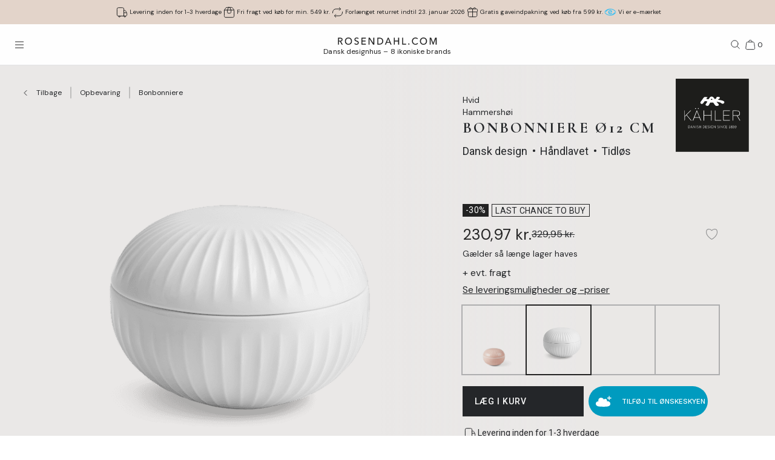

--- FILE ---
content_type: text/html; charset=utf-8
request_url: https://www.rosendahl.com/da/dk/kahler/produkter/kah-hammershoei-bonbonniere-white-oe12-cm-692260
body_size: 68921
content:
<!DOCTYPE html><html><head><meta name="p:domain_verify" content="33d045390d3707832bbe5c3fb5373356"/><title class="jsx-1333094312">Kähler Hammershøi Bonbonniere Ø12 cm hvid (16070) | Køb her</title><meta name="viewport" content="initial-scale=1.0, width=device-width" class="jsx-1333094312"/><meta charSet="utf-8"/><meta name="description" content="Find Kähler Hammershøi Bonbonniere Ø12 cm hvid (16070) og mange andre designs. Dekorer dit hjem med dansk design i høj kvalitet fra Kähler"/><link rel="canonical" href="https://www.rosendahl.com/da/dk/kahler/produkter/kah-hammershoei-bonbonniere-white-oe12-cm-692260"/><link rel="alternate" href="https://www.rosendahl.com/en/intl/kahler/products/kah-hammershoei-bonbonniere-white-oe12-cm-692260" hrefLang="en"/><link rel="alternate" href="https://www.rosendahl.com/da/dk/kahler/produkter/kah-hammershoei-bonbonniere-white-oe12-cm-692260" hrefLang="da-DK"/><link rel="alternate" href="https://www.rosendahl.com/de/de/kahler/produkte/kah-hammershoei-bonbonniere-white-oe12-cm-692260" hrefLang="de-DE"/><link rel="alternate" href="https://www.rosendahl.com/nb/no/kahler/produkter/kah-hammershoei-bonbonniere-white-oe12-cm-692260" hrefLang="nb-NO"/><link rel="alternate" href="https://www.rosendahl.com/sv/se/kahler/produkter/kah-hammershoei-bonbonniere-white-oe12-cm-692260" hrefLang="sv-SE"/><meta property="og:title" content="Kähler Hammershøi Bonbonniere Ø12 cm hvid (16070) | Køb her"/><meta property="og:description" content="Find Kähler Hammershøi Bonbonniere Ø12 cm hvid (16070) og mange andre designs. Dekorer dit hjem med dansk design i høj kvalitet fra Kähler"/><meta property="og:url" content="https://www.rosendahl.com/da/dk/kahler/produkter/kah-hammershoei-bonbonniere-white-oe12-cm-692260"/><meta property="og:type" content="og:product"/><meta property="og:locale" content="da"/><meta property="og:image" content="https://imagebank.rosendahl.com/cdn/xZbqzx/Kahler-Hammershoei-Bonbonniere-Hvid-692260.png?d=6837"/><meta property="product:price:amount" content="230.97"/><meta property="product:price:currency" content="DKK"/><script type="application/ld+json">{"@context":"http://www.schema.org","@type":"Organization","name":"Rosendahl.com","url":"https://www.rosendahl.com","logo":"https://www.rosendahl.com/assets/logos/logo.svg"}</script><script type="application/ld+json">{"@context":"https://schema.org","@type":"BreadcrumbList","itemListElement":[{"@type":"ListItem","position":1,"name":"Kähler","item":"https://www.rosendahl.com/da/dk/kahler"},{"@type":"ListItem","position":2,"name":"Produkter","item":"https://www.rosendahl.com/da/dk/kahler/produkter"},{"@type":"ListItem","position":3,"name":"Bonbonniere Ø12 cm"}]}</script><script type="application/ld+json">{"@context":"http://schema.org","@type":"Product","sku":"692260","name":"Bonbonniere Ø12 cm","url":"https://www.rosendahl.com/da/dk/kahler/produkter/kah-hammershoei-bonbonniere-white-oe12-cm-692260","image":"https://imagebank.rosendahl.com/cdn/xZbqzx/Kahler-Hammershoei-Bonbonniere-Hvid-692260.png?d=6837","brand":"Kähler","category":"Bonbonniere","description":"","offers":{"@type":"Offer","price":"230.97","priceCurrency":"DKK"}}</script><meta name="theme-color" content="#E3D4CA"/><meta name="next-head-count" content="23"/><link rel="apple-touch-icon" sizes="180x180" href="/assets/favicon/apple-touch-icon.png"/><link rel="icon" type="image/png" sizes="32x32" href="/assets/favicon/favicon-32x32.png"/><link rel="icon" type="image/png" sizes="16x16" href="/assets/favicon/favicon-16x16.png"/><link rel="manifest" href="/assets/favicon/site.webmanifest"/><meta name="msapplication-TileColor" content="#ffffff"/><meta name="msapplication-TileImage" content="/assets/favicon/favicon-144x144.png"/><meta name="msapplication-config" content="/assets/faviconbrowserconfig.xml"/><style data-emotion="css-global ajebo6">html,body,div,span,applet,object,iframe,h1,h2,h3,h4,h5,h6,p,blockquote,pre,a,abbr,acronym,address,big,cite,code,del,dfn,em,img,ins,kbd,q,s,samp,small,strike,strong,sub,sup,tt,var,b,u,i,center,dl,dt,dd,ol,ul,li,fieldset,form,label,legend,table,caption,tbody,tfoot,thead,tr,th,td,article,aside,canvas,details,embed,figure,figcaption,footer,header,hgroup,menu,nav,output,ruby,section,summary,time,mark,audio,video{margin:0;padding:0;border:0;font-size:100%;font:inherit;vertical-align:baseline;}article,aside,details,figcaption,figure,footer,header,hgroup,menu,nav,section{display:block;}body{line-height:1;}ol,ul{list-style:none;}blockquote,q{quotes:none;}blockquote:before,blockquote:after,q:before,q:after{content:'';content:none;}table{border-collapse:collapse;border-spacing:0;}html{--grid-gutter-xs:20px;--grid-gutter-md:30px;--grid-gutter:var(--grid-gutter-xs);--grid-column-count-xs:4;--grid-column-count-md:12;--grid-column-count:var(--grid-column-count-xs);--grid-layout-width:calc(100vw - var(--scrollbar-width));--grid-column:calc((var(--grid-layout-width) + var(--grid-gutter)) / var(--grid-column-count));--grid-row:80px;}@media (min-width: 1024px){html{--grid-gutter:var(--grid-gutter-md);--grid-column-count:var(--grid-column-count-md);--grid-row:100px;}}@font-face{font-family:'Metropolis';src:url('/assets/fonts/metropolis/Metropolis-Light.otf');src:local('Metropolis-Light.otf') format('OpenType'),url('/assets/fonts/metropolis/Metropolis-Light.otf') format('OpenType');font-weight:300;font-style:normal;font-display:swap;}@font-face{font-family:'Metropolis';src:url('/assets/fonts/metropolis/Metropolis-LightItalic.otf');src:local('Metropolis-LightItalic.otf') format('OpenType'),url('/assets/fonts/metropolis/Metropolis-LightItalic.otf') format('OpenType');font-weight:300;font-style:italic;font-display:swap;}@font-face{font-family:'Metropolis';src:url('/assets/fonts/metropolis/Metropolis-Medium.otf');src:local('Metropolis-Medium.otf') format('OpenType'),url('/assets/fonts/metropolis/Metropolis-Medium.otf') format('OpenType');font-weight:500;font-style:normal;font-display:swap;}@font-face{font-family:'Metropolis';src:url('/assets/fonts/metropolis/Metropolis-MediumItalic.otf');src:local('Metropolis-MediumItalic.otf') format('OpenType'),url('/assets/fonts/metropolis/Metropolis-MediumItalic.otf') format('OpenType');font-weight:500;font-style:italic;font-display:swap;}@font-face{font-family:'Metropolis';src:url('/assets/fonts/metropolis/Metropolis-Regular.otf');src:local('Metropolis-Regular.otf') format('OpenType'),url('/assets/fonts/metropolis/Metropolis-Regular.otf') format('OpenType');font-weight:400;font-style:normal;font-display:swap;font-style:normal;}@font-face{font-family:'Metropolis';src:url('/assets/fonts/metropolis/Metropolis-RegularItalic.otf');src:local('Metropolis-RegularItalic.otf') format('OpenType'),url('/assets/fonts/metropolis/Metropolis-RegularItalic.otf') format('OpenType');font-weight:400;font-style:italic;font-display:swap;font-style:italic;}@font-face{font-family:'Metropolis';src:url('/assets/fonts/metropolis/Metropolis-SemiBold.otf');src:local('Metropolis-SemiBold.otf') format('OpenType'),url('/assets/fonts/metropolis/Metropolis-SemiBold.otf') format('OpenType');font-weight:700;font-style:normal;font-display:swap;}@font-face{font-family:'Metropolis';src:url('/assets/fonts/metropolis/Metropolis-SemiBoldItalic.otf');src:local('Metropolis-SemiBoldItalic.otf') format('OpenType'),url('/assets/fonts/metropolis/Metropolis-SemiBoldItalic.otf') format('OpenType');font-weight:700;font-style:italic;font-display:swap;}@font-face{font-family:'rdgsymbolsregular';src:url('/assets/fonts/rdgsymbols/RDGSymbols.ttf');font-display:block;}html{--top-menu-height:68px;--navigation-pane-width:clamp(300px, 80%, 480px);--icon-stroke-thickness:1;--row-gap:var(--grid-row);--brand-logo-width:80px;height:100%;box-sizing:border-box;-webkit-hyphens:auto;-moz-hyphens:auto;-ms-hyphens:auto;hyphens:auto;-webkit-font-smoothing:antialiased;-moz-osx-font-smoothing:grayscale;}@media (min-width: 1024px){html{--brand-logo-width:100px;}}@media (min-width: 1367px){html{--navigation-pane-width:280px;--top-menu-height:117px;}}@media only screen and (-moz-min-device-pixel-ratio: 2),only screen and (-o-min-device-pixel-ratio: 2/1),only screen and (-webkit-min-device-pixel-ratio: 2),only screen and (min-device-pixel-ratio: 2){html{--icon-stroke-thickness:1.25;}}*,*:before,*:after{box-sizing:inherit;}body{line-height:1.75;font-family:'DM Sans',Helvetica,Arial,sans-serif;height:100%;margin:0;overflow-y:scroll;background-color:#FFFFFF;}html,body{height:100%;}html #dixa-iframe-wrapper>#dixa-widget-wrapper,body #dixa-iframe-wrapper>#dixa-widget-wrapper{z-index:200!important;}@media (max-width: 599px){html #dixa-iframe-wrapper>#dixa-widget-wrapper,body #dixa-iframe-wrapper>#dixa-widget-wrapper{-webkit-transform:scale(0.66);-moz-transform:scale(0.66);-ms-transform:scale(0.66);transform:scale(0.66);}}html.noScroll,html.noScroll body{overflow:hidden;}input:-webkit-autofill,input:-webkit-autofill:hover,input:-webkit-autofill:focus,input:-webkit-autofill:active{-webkit-box-shadow:0 0 0 30px #f7f8f8 inset!important;}</style><link rel="preconnect" href="https://fonts.gstatic.com" crossorigin /><script id="CookieConsentAdvancedGTagInitiator" type="text/javascript" data-nscript="beforeInteractive">
						window.dataLayer = window.dataLayer || [];
						
						function gtag() {
							dataLayer.push(arguments);
						}
						
						gtag(
							'consent',
							'default',
							{
								'ad_storage': 'denied',
								'ad_user_data': 'denied',
								'ad_personalization': 'denied',
								'analytics_storage': 'denied',
								'wait_for_update': 500,
							}
						);
						
						gtag('set', 'ads_data_redaction', true);
					</script><noscript data-n-css=""></noscript><script defer="" nomodule="" src="/_next/static/chunks/polyfills-42372ed130431b0a.js"></script><script id="CookieConsent" src="https://policy.app.cookieinformation.com/uc.js" type="text/javascript" data-culture="DA" data-gcm-version="2.0" defer="" data-nscript="beforeInteractive"></script><script src="/_next/static/chunks/webpack-277daea1a65fe3b1.js" defer=""></script><script src="/_next/static/chunks/framework-40461e51349ca8e7.js" defer=""></script><script src="/_next/static/chunks/main-5a0d3df0d7b7b3b5.js" defer=""></script><script src="/_next/static/chunks/pages/_app-df734bf65c6bb0b2.js" defer=""></script><script src="/_next/static/chunks/3074-adca5a4aae5e3e08.js" defer=""></script><script src="/_next/static/chunks/pages/%5B%5B...slug%5D%5D-a5178d1b584ff3d3.js" defer=""></script><script src="/_next/static/5351/_buildManifest.js" defer=""></script><script src="/_next/static/5351/_ssgManifest.js" defer=""></script><style id="__jsx-1333094312">html{--scrollbar-width:0px}body{font-family:Roboto, Arial, sans-serif;font-size:clamp(18px, 1.3167520117044622vw, 21px);color:#242629}</style><style data-href="https://fonts.googleapis.com/css2?family=DM+Sans:ital,wght@0,400;0,500;0,700;1,400&display=swap">@font-face{font-family:'DM Sans';font-style:italic;font-weight:400;font-display:swap;src:url(https://fonts.gstatic.com/s/dmsans/v17/rP2rp2ywxg089UriCZaSExd86J3t9jz86Mvy4qCRAL19DksVat-JDW3w.woff) format('woff')}@font-face{font-family:'DM Sans';font-style:normal;font-weight:400;font-display:swap;src:url(https://fonts.gstatic.com/s/dmsans/v17/rP2tp2ywxg089UriI5-g4vlH9VoD8CmcqZG40F9JadbnoEwAopxhTQ.woff) format('woff')}@font-face{font-family:'DM Sans';font-style:normal;font-weight:500;font-display:swap;src:url(https://fonts.gstatic.com/s/dmsans/v17/rP2tp2ywxg089UriI5-g4vlH9VoD8CmcqZG40F9JadbnoEwAkJxhTQ.woff) format('woff')}@font-face{font-family:'DM Sans';font-style:normal;font-weight:700;font-display:swap;src:url(https://fonts.gstatic.com/s/dmsans/v17/rP2tp2ywxg089UriI5-g4vlH9VoD8CmcqZG40F9JadbnoEwARZthTQ.woff) format('woff')}@font-face{font-family:'DM Sans';font-style:italic;font-weight:400;font-display:swap;src:url(https://fonts.gstatic.com/s/dmsans/v17/rP2rp2ywxg089UriCZaSExd86J3t9jz86Mvy4qCRAL19DksVat-JDV36TGEro9o45zyRbg.woff) format('woff');unicode-range:U+0100-02BA,U+02BD-02C5,U+02C7-02CC,U+02CE-02D7,U+02DD-02FF,U+0304,U+0308,U+0329,U+1D00-1DBF,U+1E00-1E9F,U+1EF2-1EFF,U+2020,U+20A0-20AB,U+20AD-20C0,U+2113,U+2C60-2C7F,U+A720-A7FF}@font-face{font-family:'DM Sans';font-style:italic;font-weight:400;font-display:swap;src:url(https://fonts.gstatic.com/s/dmsans/v17/rP2rp2ywxg089UriCZaSExd86J3t9jz86Mvy4qCRAL19DksVat-JDV30TGEro9o45zw.woff) format('woff');unicode-range:U+0000-00FF,U+0131,U+0152-0153,U+02BB-02BC,U+02C6,U+02DA,U+02DC,U+0304,U+0308,U+0329,U+2000-206F,U+20AC,U+2122,U+2191,U+2193,U+2212,U+2215,U+FEFF,U+FFFD}@font-face{font-family:'DM Sans';font-style:normal;font-weight:400;font-display:swap;src:url(https://fonts.gstatic.com/s/dmsans/v17/rP2Yp2ywxg089UriI5-g4vlH9VoD8Cmcqbu6-K6z9mXgjU0.woff2) format('woff2');unicode-range:U+0100-02BA,U+02BD-02C5,U+02C7-02CC,U+02CE-02D7,U+02DD-02FF,U+0304,U+0308,U+0329,U+1D00-1DBF,U+1E00-1E9F,U+1EF2-1EFF,U+2020,U+20A0-20AB,U+20AD-20C0,U+2113,U+2C60-2C7F,U+A720-A7FF}@font-face{font-family:'DM Sans';font-style:normal;font-weight:400;font-display:swap;src:url(https://fonts.gstatic.com/s/dmsans/v17/rP2Yp2ywxg089UriI5-g4vlH9VoD8Cmcqbu0-K6z9mXg.woff2) format('woff2');unicode-range:U+0000-00FF,U+0131,U+0152-0153,U+02BB-02BC,U+02C6,U+02DA,U+02DC,U+0304,U+0308,U+0329,U+2000-206F,U+20AC,U+2122,U+2191,U+2193,U+2212,U+2215,U+FEFF,U+FFFD}@font-face{font-family:'DM Sans';font-style:normal;font-weight:500;font-display:swap;src:url(https://fonts.gstatic.com/s/dmsans/v17/rP2Yp2ywxg089UriI5-g4vlH9VoD8Cmcqbu6-K6z9mXgjU0.woff2) format('woff2');unicode-range:U+0100-02BA,U+02BD-02C5,U+02C7-02CC,U+02CE-02D7,U+02DD-02FF,U+0304,U+0308,U+0329,U+1D00-1DBF,U+1E00-1E9F,U+1EF2-1EFF,U+2020,U+20A0-20AB,U+20AD-20C0,U+2113,U+2C60-2C7F,U+A720-A7FF}@font-face{font-family:'DM Sans';font-style:normal;font-weight:500;font-display:swap;src:url(https://fonts.gstatic.com/s/dmsans/v17/rP2Yp2ywxg089UriI5-g4vlH9VoD8Cmcqbu0-K6z9mXg.woff2) format('woff2');unicode-range:U+0000-00FF,U+0131,U+0152-0153,U+02BB-02BC,U+02C6,U+02DA,U+02DC,U+0304,U+0308,U+0329,U+2000-206F,U+20AC,U+2122,U+2191,U+2193,U+2212,U+2215,U+FEFF,U+FFFD}@font-face{font-family:'DM Sans';font-style:normal;font-weight:700;font-display:swap;src:url(https://fonts.gstatic.com/s/dmsans/v17/rP2Yp2ywxg089UriI5-g4vlH9VoD8Cmcqbu6-K6z9mXgjU0.woff2) format('woff2');unicode-range:U+0100-02BA,U+02BD-02C5,U+02C7-02CC,U+02CE-02D7,U+02DD-02FF,U+0304,U+0308,U+0329,U+1D00-1DBF,U+1E00-1E9F,U+1EF2-1EFF,U+2020,U+20A0-20AB,U+20AD-20C0,U+2113,U+2C60-2C7F,U+A720-A7FF}@font-face{font-family:'DM Sans';font-style:normal;font-weight:700;font-display:swap;src:url(https://fonts.gstatic.com/s/dmsans/v17/rP2Yp2ywxg089UriI5-g4vlH9VoD8Cmcqbu0-K6z9mXg.woff2) format('woff2');unicode-range:U+0000-00FF,U+0131,U+0152-0153,U+02BB-02BC,U+02C6,U+02DA,U+02DC,U+0304,U+0308,U+0329,U+2000-206F,U+20AC,U+2122,U+2191,U+2193,U+2212,U+2215,U+FEFF,U+FFFD}</style><style data-href="https://fonts.googleapis.com/css2?family=Cormorant+Garamond:ital,wght@0,300;0,400;0,500;0,700;1,400;1,500;1,700&display=swap">@font-face{font-family:'Cormorant Garamond';font-style:italic;font-weight:400;font-display:swap;src:url(https://fonts.gstatic.com/s/cormorantgaramond/v21/co3smX5slCNuHLi8bLeY9MK7whWMhyjYrGFEsdtdc62E6zd58jDOjA.woff) format('woff')}@font-face{font-family:'Cormorant Garamond';font-style:italic;font-weight:500;font-display:swap;src:url(https://fonts.gstatic.com/s/cormorantgaramond/v21/co3smX5slCNuHLi8bLeY9MK7whWMhyjYrGFEsdtdc62E6zd5wDDOjA.woff) format('woff')}@font-face{font-family:'Cormorant Garamond';font-style:italic;font-weight:700;font-display:swap;src:url(https://fonts.gstatic.com/s/cormorantgaramond/v21/co3smX5slCNuHLi8bLeY9MK7whWMhyjYrGFEsdtdc62E6zd5FTfOjA.woff) format('woff')}@font-face{font-family:'Cormorant Garamond';font-style:normal;font-weight:300;font-display:swap;src:url(https://fonts.gstatic.com/s/cormorantgaramond/v21/co3umX5slCNuHLi8bLeY9MK7whWMhyjypVO7abI26QOD_qE6GnA.woff) format('woff')}@font-face{font-family:'Cormorant Garamond';font-style:normal;font-weight:400;font-display:swap;src:url(https://fonts.gstatic.com/s/cormorantgaramond/v21/co3umX5slCNuHLi8bLeY9MK7whWMhyjypVO7abI26QOD_v86GnA.woff) format('woff')}@font-face{font-family:'Cormorant Garamond';font-style:normal;font-weight:500;font-display:swap;src:url(https://fonts.gstatic.com/s/cormorantgaramond/v21/co3umX5slCNuHLi8bLeY9MK7whWMhyjypVO7abI26QOD_s06GnA.woff) format('woff')}@font-face{font-family:'Cormorant Garamond';font-style:normal;font-weight:700;font-display:swap;src:url(https://fonts.gstatic.com/s/cormorantgaramond/v21/co3umX5slCNuHLi8bLeY9MK7whWMhyjypVO7abI26QOD_hg9GnA.woff) format('woff')}@font-face{font-family:'Cormorant Garamond';font-style:italic;font-weight:400;font-display:swap;src:url(https://fonts.gstatic.com/s/cormorantgaramond/v21/co3ZmX5slCNuHLi8bLeY9MK7whWMhyjYrEtFmSqn7B6DxjY.woff2) format('woff2');unicode-range:U+0460-052F,U+1C80-1C8A,U+20B4,U+2DE0-2DFF,U+A640-A69F,U+FE2E-FE2F}@font-face{font-family:'Cormorant Garamond';font-style:italic;font-weight:400;font-display:swap;src:url(https://fonts.gstatic.com/s/cormorantgaramond/v21/co3ZmX5slCNuHLi8bLeY9MK7whWMhyjYrEtMmSqn7B6DxjY.woff2) format('woff2');unicode-range:U+0301,U+0400-045F,U+0490-0491,U+04B0-04B1,U+2116}@font-face{font-family:'Cormorant Garamond';font-style:italic;font-weight:400;font-display:swap;src:url(https://fonts.gstatic.com/s/cormorantgaramond/v21/co3ZmX5slCNuHLi8bLeY9MK7whWMhyjYrEtHmSqn7B6DxjY.woff2) format('woff2');unicode-range:U+0102-0103,U+0110-0111,U+0128-0129,U+0168-0169,U+01A0-01A1,U+01AF-01B0,U+0300-0301,U+0303-0304,U+0308-0309,U+0323,U+0329,U+1EA0-1EF9,U+20AB}@font-face{font-family:'Cormorant Garamond';font-style:italic;font-weight:400;font-display:swap;src:url(https://fonts.gstatic.com/s/cormorantgaramond/v21/co3ZmX5slCNuHLi8bLeY9MK7whWMhyjYrEtGmSqn7B6DxjY.woff2) format('woff2');unicode-range:U+0100-02BA,U+02BD-02C5,U+02C7-02CC,U+02CE-02D7,U+02DD-02FF,U+0304,U+0308,U+0329,U+1D00-1DBF,U+1E00-1E9F,U+1EF2-1EFF,U+2020,U+20A0-20AB,U+20AD-20C0,U+2113,U+2C60-2C7F,U+A720-A7FF}@font-face{font-family:'Cormorant Garamond';font-style:italic;font-weight:400;font-display:swap;src:url(https://fonts.gstatic.com/s/cormorantgaramond/v21/co3ZmX5slCNuHLi8bLeY9MK7whWMhyjYrEtImSqn7B6D.woff2) format('woff2');unicode-range:U+0000-00FF,U+0131,U+0152-0153,U+02BB-02BC,U+02C6,U+02DA,U+02DC,U+0304,U+0308,U+0329,U+2000-206F,U+20AC,U+2122,U+2191,U+2193,U+2212,U+2215,U+FEFF,U+FFFD}@font-face{font-family:'Cormorant Garamond';font-style:italic;font-weight:500;font-display:swap;src:url(https://fonts.gstatic.com/s/cormorantgaramond/v21/co3ZmX5slCNuHLi8bLeY9MK7whWMhyjYrEtFmSqn7B6DxjY.woff2) format('woff2');unicode-range:U+0460-052F,U+1C80-1C8A,U+20B4,U+2DE0-2DFF,U+A640-A69F,U+FE2E-FE2F}@font-face{font-family:'Cormorant Garamond';font-style:italic;font-weight:500;font-display:swap;src:url(https://fonts.gstatic.com/s/cormorantgaramond/v21/co3ZmX5slCNuHLi8bLeY9MK7whWMhyjYrEtMmSqn7B6DxjY.woff2) format('woff2');unicode-range:U+0301,U+0400-045F,U+0490-0491,U+04B0-04B1,U+2116}@font-face{font-family:'Cormorant Garamond';font-style:italic;font-weight:500;font-display:swap;src:url(https://fonts.gstatic.com/s/cormorantgaramond/v21/co3ZmX5slCNuHLi8bLeY9MK7whWMhyjYrEtHmSqn7B6DxjY.woff2) format('woff2');unicode-range:U+0102-0103,U+0110-0111,U+0128-0129,U+0168-0169,U+01A0-01A1,U+01AF-01B0,U+0300-0301,U+0303-0304,U+0308-0309,U+0323,U+0329,U+1EA0-1EF9,U+20AB}@font-face{font-family:'Cormorant Garamond';font-style:italic;font-weight:500;font-display:swap;src:url(https://fonts.gstatic.com/s/cormorantgaramond/v21/co3ZmX5slCNuHLi8bLeY9MK7whWMhyjYrEtGmSqn7B6DxjY.woff2) format('woff2');unicode-range:U+0100-02BA,U+02BD-02C5,U+02C7-02CC,U+02CE-02D7,U+02DD-02FF,U+0304,U+0308,U+0329,U+1D00-1DBF,U+1E00-1E9F,U+1EF2-1EFF,U+2020,U+20A0-20AB,U+20AD-20C0,U+2113,U+2C60-2C7F,U+A720-A7FF}@font-face{font-family:'Cormorant Garamond';font-style:italic;font-weight:500;font-display:swap;src:url(https://fonts.gstatic.com/s/cormorantgaramond/v21/co3ZmX5slCNuHLi8bLeY9MK7whWMhyjYrEtImSqn7B6D.woff2) format('woff2');unicode-range:U+0000-00FF,U+0131,U+0152-0153,U+02BB-02BC,U+02C6,U+02DA,U+02DC,U+0304,U+0308,U+0329,U+2000-206F,U+20AC,U+2122,U+2191,U+2193,U+2212,U+2215,U+FEFF,U+FFFD}@font-face{font-family:'Cormorant Garamond';font-style:italic;font-weight:700;font-display:swap;src:url(https://fonts.gstatic.com/s/cormorantgaramond/v21/co3ZmX5slCNuHLi8bLeY9MK7whWMhyjYrEtFmSqn7B6DxjY.woff2) format('woff2');unicode-range:U+0460-052F,U+1C80-1C8A,U+20B4,U+2DE0-2DFF,U+A640-A69F,U+FE2E-FE2F}@font-face{font-family:'Cormorant Garamond';font-style:italic;font-weight:700;font-display:swap;src:url(https://fonts.gstatic.com/s/cormorantgaramond/v21/co3ZmX5slCNuHLi8bLeY9MK7whWMhyjYrEtMmSqn7B6DxjY.woff2) format('woff2');unicode-range:U+0301,U+0400-045F,U+0490-0491,U+04B0-04B1,U+2116}@font-face{font-family:'Cormorant Garamond';font-style:italic;font-weight:700;font-display:swap;src:url(https://fonts.gstatic.com/s/cormorantgaramond/v21/co3ZmX5slCNuHLi8bLeY9MK7whWMhyjYrEtHmSqn7B6DxjY.woff2) format('woff2');unicode-range:U+0102-0103,U+0110-0111,U+0128-0129,U+0168-0169,U+01A0-01A1,U+01AF-01B0,U+0300-0301,U+0303-0304,U+0308-0309,U+0323,U+0329,U+1EA0-1EF9,U+20AB}@font-face{font-family:'Cormorant Garamond';font-style:italic;font-weight:700;font-display:swap;src:url(https://fonts.gstatic.com/s/cormorantgaramond/v21/co3ZmX5slCNuHLi8bLeY9MK7whWMhyjYrEtGmSqn7B6DxjY.woff2) format('woff2');unicode-range:U+0100-02BA,U+02BD-02C5,U+02C7-02CC,U+02CE-02D7,U+02DD-02FF,U+0304,U+0308,U+0329,U+1D00-1DBF,U+1E00-1E9F,U+1EF2-1EFF,U+2020,U+20A0-20AB,U+20AD-20C0,U+2113,U+2C60-2C7F,U+A720-A7FF}@font-face{font-family:'Cormorant Garamond';font-style:italic;font-weight:700;font-display:swap;src:url(https://fonts.gstatic.com/s/cormorantgaramond/v21/co3ZmX5slCNuHLi8bLeY9MK7whWMhyjYrEtImSqn7B6D.woff2) format('woff2');unicode-range:U+0000-00FF,U+0131,U+0152-0153,U+02BB-02BC,U+02C6,U+02DA,U+02DC,U+0304,U+0308,U+0329,U+2000-206F,U+20AC,U+2122,U+2191,U+2193,U+2212,U+2215,U+FEFF,U+FFFD}@font-face{font-family:'Cormorant Garamond';font-style:normal;font-weight:300;font-display:swap;src:url(https://fonts.gstatic.com/s/cormorantgaramond/v21/co3bmX5slCNuHLi8bLeY9MK7whWMhyjYpHtKky2F7i6C.woff2) format('woff2');unicode-range:U+0460-052F,U+1C80-1C8A,U+20B4,U+2DE0-2DFF,U+A640-A69F,U+FE2E-FE2F}@font-face{font-family:'Cormorant Garamond';font-style:normal;font-weight:300;font-display:swap;src:url(https://fonts.gstatic.com/s/cormorantgaramond/v21/co3bmX5slCNuHLi8bLeY9MK7whWMhyjYrXtKky2F7i6C.woff2) format('woff2');unicode-range:U+0301,U+0400-045F,U+0490-0491,U+04B0-04B1,U+2116}@font-face{font-family:'Cormorant Garamond';font-style:normal;font-weight:300;font-display:swap;src:url(https://fonts.gstatic.com/s/cormorantgaramond/v21/co3bmX5slCNuHLi8bLeY9MK7whWMhyjYpntKky2F7i6C.woff2) format('woff2');unicode-range:U+0102-0103,U+0110-0111,U+0128-0129,U+0168-0169,U+01A0-01A1,U+01AF-01B0,U+0300-0301,U+0303-0304,U+0308-0309,U+0323,U+0329,U+1EA0-1EF9,U+20AB}@font-face{font-family:'Cormorant Garamond';font-style:normal;font-weight:300;font-display:swap;src:url(https://fonts.gstatic.com/s/cormorantgaramond/v21/co3bmX5slCNuHLi8bLeY9MK7whWMhyjYp3tKky2F7i6C.woff2) format('woff2');unicode-range:U+0100-02BA,U+02BD-02C5,U+02C7-02CC,U+02CE-02D7,U+02DD-02FF,U+0304,U+0308,U+0329,U+1D00-1DBF,U+1E00-1E9F,U+1EF2-1EFF,U+2020,U+20A0-20AB,U+20AD-20C0,U+2113,U+2C60-2C7F,U+A720-A7FF}@font-face{font-family:'Cormorant Garamond';font-style:normal;font-weight:300;font-display:swap;src:url(https://fonts.gstatic.com/s/cormorantgaramond/v21/co3bmX5slCNuHLi8bLeY9MK7whWMhyjYqXtKky2F7g.woff2) format('woff2');unicode-range:U+0000-00FF,U+0131,U+0152-0153,U+02BB-02BC,U+02C6,U+02DA,U+02DC,U+0304,U+0308,U+0329,U+2000-206F,U+20AC,U+2122,U+2191,U+2193,U+2212,U+2215,U+FEFF,U+FFFD}@font-face{font-family:'Cormorant Garamond';font-style:normal;font-weight:400;font-display:swap;src:url(https://fonts.gstatic.com/s/cormorantgaramond/v21/co3bmX5slCNuHLi8bLeY9MK7whWMhyjYpHtKky2F7i6C.woff2) format('woff2');unicode-range:U+0460-052F,U+1C80-1C8A,U+20B4,U+2DE0-2DFF,U+A640-A69F,U+FE2E-FE2F}@font-face{font-family:'Cormorant Garamond';font-style:normal;font-weight:400;font-display:swap;src:url(https://fonts.gstatic.com/s/cormorantgaramond/v21/co3bmX5slCNuHLi8bLeY9MK7whWMhyjYrXtKky2F7i6C.woff2) format('woff2');unicode-range:U+0301,U+0400-045F,U+0490-0491,U+04B0-04B1,U+2116}@font-face{font-family:'Cormorant Garamond';font-style:normal;font-weight:400;font-display:swap;src:url(https://fonts.gstatic.com/s/cormorantgaramond/v21/co3bmX5slCNuHLi8bLeY9MK7whWMhyjYpntKky2F7i6C.woff2) format('woff2');unicode-range:U+0102-0103,U+0110-0111,U+0128-0129,U+0168-0169,U+01A0-01A1,U+01AF-01B0,U+0300-0301,U+0303-0304,U+0308-0309,U+0323,U+0329,U+1EA0-1EF9,U+20AB}@font-face{font-family:'Cormorant Garamond';font-style:normal;font-weight:400;font-display:swap;src:url(https://fonts.gstatic.com/s/cormorantgaramond/v21/co3bmX5slCNuHLi8bLeY9MK7whWMhyjYp3tKky2F7i6C.woff2) format('woff2');unicode-range:U+0100-02BA,U+02BD-02C5,U+02C7-02CC,U+02CE-02D7,U+02DD-02FF,U+0304,U+0308,U+0329,U+1D00-1DBF,U+1E00-1E9F,U+1EF2-1EFF,U+2020,U+20A0-20AB,U+20AD-20C0,U+2113,U+2C60-2C7F,U+A720-A7FF}@font-face{font-family:'Cormorant Garamond';font-style:normal;font-weight:400;font-display:swap;src:url(https://fonts.gstatic.com/s/cormorantgaramond/v21/co3bmX5slCNuHLi8bLeY9MK7whWMhyjYqXtKky2F7g.woff2) format('woff2');unicode-range:U+0000-00FF,U+0131,U+0152-0153,U+02BB-02BC,U+02C6,U+02DA,U+02DC,U+0304,U+0308,U+0329,U+2000-206F,U+20AC,U+2122,U+2191,U+2193,U+2212,U+2215,U+FEFF,U+FFFD}@font-face{font-family:'Cormorant Garamond';font-style:normal;font-weight:500;font-display:swap;src:url(https://fonts.gstatic.com/s/cormorantgaramond/v21/co3bmX5slCNuHLi8bLeY9MK7whWMhyjYpHtKky2F7i6C.woff2) format('woff2');unicode-range:U+0460-052F,U+1C80-1C8A,U+20B4,U+2DE0-2DFF,U+A640-A69F,U+FE2E-FE2F}@font-face{font-family:'Cormorant Garamond';font-style:normal;font-weight:500;font-display:swap;src:url(https://fonts.gstatic.com/s/cormorantgaramond/v21/co3bmX5slCNuHLi8bLeY9MK7whWMhyjYrXtKky2F7i6C.woff2) format('woff2');unicode-range:U+0301,U+0400-045F,U+0490-0491,U+04B0-04B1,U+2116}@font-face{font-family:'Cormorant Garamond';font-style:normal;font-weight:500;font-display:swap;src:url(https://fonts.gstatic.com/s/cormorantgaramond/v21/co3bmX5slCNuHLi8bLeY9MK7whWMhyjYpntKky2F7i6C.woff2) format('woff2');unicode-range:U+0102-0103,U+0110-0111,U+0128-0129,U+0168-0169,U+01A0-01A1,U+01AF-01B0,U+0300-0301,U+0303-0304,U+0308-0309,U+0323,U+0329,U+1EA0-1EF9,U+20AB}@font-face{font-family:'Cormorant Garamond';font-style:normal;font-weight:500;font-display:swap;src:url(https://fonts.gstatic.com/s/cormorantgaramond/v21/co3bmX5slCNuHLi8bLeY9MK7whWMhyjYp3tKky2F7i6C.woff2) format('woff2');unicode-range:U+0100-02BA,U+02BD-02C5,U+02C7-02CC,U+02CE-02D7,U+02DD-02FF,U+0304,U+0308,U+0329,U+1D00-1DBF,U+1E00-1E9F,U+1EF2-1EFF,U+2020,U+20A0-20AB,U+20AD-20C0,U+2113,U+2C60-2C7F,U+A720-A7FF}@font-face{font-family:'Cormorant Garamond';font-style:normal;font-weight:500;font-display:swap;src:url(https://fonts.gstatic.com/s/cormorantgaramond/v21/co3bmX5slCNuHLi8bLeY9MK7whWMhyjYqXtKky2F7g.woff2) format('woff2');unicode-range:U+0000-00FF,U+0131,U+0152-0153,U+02BB-02BC,U+02C6,U+02DA,U+02DC,U+0304,U+0308,U+0329,U+2000-206F,U+20AC,U+2122,U+2191,U+2193,U+2212,U+2215,U+FEFF,U+FFFD}@font-face{font-family:'Cormorant Garamond';font-style:normal;font-weight:700;font-display:swap;src:url(https://fonts.gstatic.com/s/cormorantgaramond/v21/co3bmX5slCNuHLi8bLeY9MK7whWMhyjYpHtKky2F7i6C.woff2) format('woff2');unicode-range:U+0460-052F,U+1C80-1C8A,U+20B4,U+2DE0-2DFF,U+A640-A69F,U+FE2E-FE2F}@font-face{font-family:'Cormorant Garamond';font-style:normal;font-weight:700;font-display:swap;src:url(https://fonts.gstatic.com/s/cormorantgaramond/v21/co3bmX5slCNuHLi8bLeY9MK7whWMhyjYrXtKky2F7i6C.woff2) format('woff2');unicode-range:U+0301,U+0400-045F,U+0490-0491,U+04B0-04B1,U+2116}@font-face{font-family:'Cormorant Garamond';font-style:normal;font-weight:700;font-display:swap;src:url(https://fonts.gstatic.com/s/cormorantgaramond/v21/co3bmX5slCNuHLi8bLeY9MK7whWMhyjYpntKky2F7i6C.woff2) format('woff2');unicode-range:U+0102-0103,U+0110-0111,U+0128-0129,U+0168-0169,U+01A0-01A1,U+01AF-01B0,U+0300-0301,U+0303-0304,U+0308-0309,U+0323,U+0329,U+1EA0-1EF9,U+20AB}@font-face{font-family:'Cormorant Garamond';font-style:normal;font-weight:700;font-display:swap;src:url(https://fonts.gstatic.com/s/cormorantgaramond/v21/co3bmX5slCNuHLi8bLeY9MK7whWMhyjYp3tKky2F7i6C.woff2) format('woff2');unicode-range:U+0100-02BA,U+02BD-02C5,U+02C7-02CC,U+02CE-02D7,U+02DD-02FF,U+0304,U+0308,U+0329,U+1D00-1DBF,U+1E00-1E9F,U+1EF2-1EFF,U+2020,U+20A0-20AB,U+20AD-20C0,U+2113,U+2C60-2C7F,U+A720-A7FF}@font-face{font-family:'Cormorant Garamond';font-style:normal;font-weight:700;font-display:swap;src:url(https://fonts.gstatic.com/s/cormorantgaramond/v21/co3bmX5slCNuHLi8bLeY9MK7whWMhyjYqXtKky2F7g.woff2) format('woff2');unicode-range:U+0000-00FF,U+0131,U+0152-0153,U+02BB-02BC,U+02C6,U+02DA,U+02DC,U+0304,U+0308,U+0329,U+2000-206F,U+20AC,U+2122,U+2191,U+2193,U+2212,U+2215,U+FEFF,U+FFFD}</style><style data-href="https://fonts.googleapis.com/css2?family=Roboto:ital,wght@0,300;0,400;0,500;0,700;1,300;1,400;1,500;1,700&display=swap">@font-face{font-family:'Roboto';font-style:italic;font-weight:300;font-stretch:normal;font-display:swap;src:url(https://fonts.gstatic.com/s/roboto/v49/KFOKCnqEu92Fr1Mu53ZEC9_Vu3r1gIhOszmOClHrs6ljXfMMLt_QiAw.woff) format('woff')}@font-face{font-family:'Roboto';font-style:italic;font-weight:400;font-stretch:normal;font-display:swap;src:url(https://fonts.gstatic.com/s/roboto/v49/KFOKCnqEu92Fr1Mu53ZEC9_Vu3r1gIhOszmOClHrs6ljXfMMLoHQiAw.woff) format('woff')}@font-face{font-family:'Roboto';font-style:italic;font-weight:500;font-stretch:normal;font-display:swap;src:url(https://fonts.gstatic.com/s/roboto/v49/KFOKCnqEu92Fr1Mu53ZEC9_Vu3r1gIhOszmOClHrs6ljXfMMLrPQiAw.woff) format('woff')}@font-face{font-family:'Roboto';font-style:italic;font-weight:700;font-stretch:normal;font-display:swap;src:url(https://fonts.gstatic.com/s/roboto/v49/KFOKCnqEu92Fr1Mu53ZEC9_Vu3r1gIhOszmOClHrs6ljXfMMLmbXiAw.woff) format('woff')}@font-face{font-family:'Roboto';font-style:normal;font-weight:300;font-stretch:normal;font-display:swap;src:url(https://fonts.gstatic.com/s/roboto/v49/KFOMCnqEu92Fr1ME7kSn66aGLdTylUAMQXC89YmC2DPNWuaabWmQ.woff) format('woff')}@font-face{font-family:'Roboto';font-style:normal;font-weight:400;font-stretch:normal;font-display:swap;src:url(https://fonts.gstatic.com/s/roboto/v49/KFOMCnqEu92Fr1ME7kSn66aGLdTylUAMQXC89YmC2DPNWubEbWmQ.woff) format('woff')}@font-face{font-family:'Roboto';font-style:normal;font-weight:500;font-stretch:normal;font-display:swap;src:url(https://fonts.gstatic.com/s/roboto/v49/KFOMCnqEu92Fr1ME7kSn66aGLdTylUAMQXC89YmC2DPNWub2bWmQ.woff) format('woff')}@font-face{font-family:'Roboto';font-style:normal;font-weight:700;font-stretch:normal;font-display:swap;src:url(https://fonts.gstatic.com/s/roboto/v49/KFOMCnqEu92Fr1ME7kSn66aGLdTylUAMQXC89YmC2DPNWuYjammQ.woff) format('woff')}@font-face{font-family:'Roboto';font-style:italic;font-weight:300;font-stretch:100%;font-display:swap;src:url(https://fonts.gstatic.com/s/roboto/v49/KFO5CnqEu92Fr1Mu53ZEC9_Vu3r1gIhOszmkC3kaSTbQWt4N.woff2) format('woff2');unicode-range:U+0460-052F,U+1C80-1C8A,U+20B4,U+2DE0-2DFF,U+A640-A69F,U+FE2E-FE2F}@font-face{font-family:'Roboto';font-style:italic;font-weight:300;font-stretch:100%;font-display:swap;src:url(https://fonts.gstatic.com/s/roboto/v49/KFO5CnqEu92Fr1Mu53ZEC9_Vu3r1gIhOszmkAnkaSTbQWt4N.woff2) format('woff2');unicode-range:U+0301,U+0400-045F,U+0490-0491,U+04B0-04B1,U+2116}@font-face{font-family:'Roboto';font-style:italic;font-weight:300;font-stretch:100%;font-display:swap;src:url(https://fonts.gstatic.com/s/roboto/v49/KFO5CnqEu92Fr1Mu53ZEC9_Vu3r1gIhOszmkCnkaSTbQWt4N.woff2) format('woff2');unicode-range:U+1F00-1FFF}@font-face{font-family:'Roboto';font-style:italic;font-weight:300;font-stretch:100%;font-display:swap;src:url(https://fonts.gstatic.com/s/roboto/v49/KFO5CnqEu92Fr1Mu53ZEC9_Vu3r1gIhOszmkBXkaSTbQWt4N.woff2) format('woff2');unicode-range:U+0370-0377,U+037A-037F,U+0384-038A,U+038C,U+038E-03A1,U+03A3-03FF}@font-face{font-family:'Roboto';font-style:italic;font-weight:300;font-stretch:100%;font-display:swap;src:url(https://fonts.gstatic.com/s/roboto/v49/KFO5CnqEu92Fr1Mu53ZEC9_Vu3r1gIhOszmkenkaSTbQWt4N.woff2) format('woff2');unicode-range:U+0302-0303,U+0305,U+0307-0308,U+0310,U+0312,U+0315,U+031A,U+0326-0327,U+032C,U+032F-0330,U+0332-0333,U+0338,U+033A,U+0346,U+034D,U+0391-03A1,U+03A3-03A9,U+03B1-03C9,U+03D1,U+03D5-03D6,U+03F0-03F1,U+03F4-03F5,U+2016-2017,U+2034-2038,U+203C,U+2040,U+2043,U+2047,U+2050,U+2057,U+205F,U+2070-2071,U+2074-208E,U+2090-209C,U+20D0-20DC,U+20E1,U+20E5-20EF,U+2100-2112,U+2114-2115,U+2117-2121,U+2123-214F,U+2190,U+2192,U+2194-21AE,U+21B0-21E5,U+21F1-21F2,U+21F4-2211,U+2213-2214,U+2216-22FF,U+2308-230B,U+2310,U+2319,U+231C-2321,U+2336-237A,U+237C,U+2395,U+239B-23B7,U+23D0,U+23DC-23E1,U+2474-2475,U+25AF,U+25B3,U+25B7,U+25BD,U+25C1,U+25CA,U+25CC,U+25FB,U+266D-266F,U+27C0-27FF,U+2900-2AFF,U+2B0E-2B11,U+2B30-2B4C,U+2BFE,U+3030,U+FF5B,U+FF5D,U+1D400-1D7FF,U+1EE00-1EEFF}@font-face{font-family:'Roboto';font-style:italic;font-weight:300;font-stretch:100%;font-display:swap;src:url(https://fonts.gstatic.com/s/roboto/v49/KFO5CnqEu92Fr1Mu53ZEC9_Vu3r1gIhOszmkaHkaSTbQWt4N.woff2) format('woff2');unicode-range:U+0001-000C,U+000E-001F,U+007F-009F,U+20DD-20E0,U+20E2-20E4,U+2150-218F,U+2190,U+2192,U+2194-2199,U+21AF,U+21E6-21F0,U+21F3,U+2218-2219,U+2299,U+22C4-22C6,U+2300-243F,U+2440-244A,U+2460-24FF,U+25A0-27BF,U+2800-28FF,U+2921-2922,U+2981,U+29BF,U+29EB,U+2B00-2BFF,U+4DC0-4DFF,U+FFF9-FFFB,U+10140-1018E,U+10190-1019C,U+101A0,U+101D0-101FD,U+102E0-102FB,U+10E60-10E7E,U+1D2C0-1D2D3,U+1D2E0-1D37F,U+1F000-1F0FF,U+1F100-1F1AD,U+1F1E6-1F1FF,U+1F30D-1F30F,U+1F315,U+1F31C,U+1F31E,U+1F320-1F32C,U+1F336,U+1F378,U+1F37D,U+1F382,U+1F393-1F39F,U+1F3A7-1F3A8,U+1F3AC-1F3AF,U+1F3C2,U+1F3C4-1F3C6,U+1F3CA-1F3CE,U+1F3D4-1F3E0,U+1F3ED,U+1F3F1-1F3F3,U+1F3F5-1F3F7,U+1F408,U+1F415,U+1F41F,U+1F426,U+1F43F,U+1F441-1F442,U+1F444,U+1F446-1F449,U+1F44C-1F44E,U+1F453,U+1F46A,U+1F47D,U+1F4A3,U+1F4B0,U+1F4B3,U+1F4B9,U+1F4BB,U+1F4BF,U+1F4C8-1F4CB,U+1F4D6,U+1F4DA,U+1F4DF,U+1F4E3-1F4E6,U+1F4EA-1F4ED,U+1F4F7,U+1F4F9-1F4FB,U+1F4FD-1F4FE,U+1F503,U+1F507-1F50B,U+1F50D,U+1F512-1F513,U+1F53E-1F54A,U+1F54F-1F5FA,U+1F610,U+1F650-1F67F,U+1F687,U+1F68D,U+1F691,U+1F694,U+1F698,U+1F6AD,U+1F6B2,U+1F6B9-1F6BA,U+1F6BC,U+1F6C6-1F6CF,U+1F6D3-1F6D7,U+1F6E0-1F6EA,U+1F6F0-1F6F3,U+1F6F7-1F6FC,U+1F700-1F7FF,U+1F800-1F80B,U+1F810-1F847,U+1F850-1F859,U+1F860-1F887,U+1F890-1F8AD,U+1F8B0-1F8BB,U+1F8C0-1F8C1,U+1F900-1F90B,U+1F93B,U+1F946,U+1F984,U+1F996,U+1F9E9,U+1FA00-1FA6F,U+1FA70-1FA7C,U+1FA80-1FA89,U+1FA8F-1FAC6,U+1FACE-1FADC,U+1FADF-1FAE9,U+1FAF0-1FAF8,U+1FB00-1FBFF}@font-face{font-family:'Roboto';font-style:italic;font-weight:300;font-stretch:100%;font-display:swap;src:url(https://fonts.gstatic.com/s/roboto/v49/KFO5CnqEu92Fr1Mu53ZEC9_Vu3r1gIhOszmkCXkaSTbQWt4N.woff2) format('woff2');unicode-range:U+0102-0103,U+0110-0111,U+0128-0129,U+0168-0169,U+01A0-01A1,U+01AF-01B0,U+0300-0301,U+0303-0304,U+0308-0309,U+0323,U+0329,U+1EA0-1EF9,U+20AB}@font-face{font-family:'Roboto';font-style:italic;font-weight:300;font-stretch:100%;font-display:swap;src:url(https://fonts.gstatic.com/s/roboto/v49/KFO5CnqEu92Fr1Mu53ZEC9_Vu3r1gIhOszmkCHkaSTbQWt4N.woff2) format('woff2');unicode-range:U+0100-02BA,U+02BD-02C5,U+02C7-02CC,U+02CE-02D7,U+02DD-02FF,U+0304,U+0308,U+0329,U+1D00-1DBF,U+1E00-1E9F,U+1EF2-1EFF,U+2020,U+20A0-20AB,U+20AD-20C0,U+2113,U+2C60-2C7F,U+A720-A7FF}@font-face{font-family:'Roboto';font-style:italic;font-weight:300;font-stretch:100%;font-display:swap;src:url(https://fonts.gstatic.com/s/roboto/v49/KFO5CnqEu92Fr1Mu53ZEC9_Vu3r1gIhOszmkBnkaSTbQWg.woff2) format('woff2');unicode-range:U+0000-00FF,U+0131,U+0152-0153,U+02BB-02BC,U+02C6,U+02DA,U+02DC,U+0304,U+0308,U+0329,U+2000-206F,U+20AC,U+2122,U+2191,U+2193,U+2212,U+2215,U+FEFF,U+FFFD}@font-face{font-family:'Roboto';font-style:italic;font-weight:400;font-stretch:100%;font-display:swap;src:url(https://fonts.gstatic.com/s/roboto/v49/KFO5CnqEu92Fr1Mu53ZEC9_Vu3r1gIhOszmkC3kaSTbQWt4N.woff2) format('woff2');unicode-range:U+0460-052F,U+1C80-1C8A,U+20B4,U+2DE0-2DFF,U+A640-A69F,U+FE2E-FE2F}@font-face{font-family:'Roboto';font-style:italic;font-weight:400;font-stretch:100%;font-display:swap;src:url(https://fonts.gstatic.com/s/roboto/v49/KFO5CnqEu92Fr1Mu53ZEC9_Vu3r1gIhOszmkAnkaSTbQWt4N.woff2) format('woff2');unicode-range:U+0301,U+0400-045F,U+0490-0491,U+04B0-04B1,U+2116}@font-face{font-family:'Roboto';font-style:italic;font-weight:400;font-stretch:100%;font-display:swap;src:url(https://fonts.gstatic.com/s/roboto/v49/KFO5CnqEu92Fr1Mu53ZEC9_Vu3r1gIhOszmkCnkaSTbQWt4N.woff2) format('woff2');unicode-range:U+1F00-1FFF}@font-face{font-family:'Roboto';font-style:italic;font-weight:400;font-stretch:100%;font-display:swap;src:url(https://fonts.gstatic.com/s/roboto/v49/KFO5CnqEu92Fr1Mu53ZEC9_Vu3r1gIhOszmkBXkaSTbQWt4N.woff2) format('woff2');unicode-range:U+0370-0377,U+037A-037F,U+0384-038A,U+038C,U+038E-03A1,U+03A3-03FF}@font-face{font-family:'Roboto';font-style:italic;font-weight:400;font-stretch:100%;font-display:swap;src:url(https://fonts.gstatic.com/s/roboto/v49/KFO5CnqEu92Fr1Mu53ZEC9_Vu3r1gIhOszmkenkaSTbQWt4N.woff2) format('woff2');unicode-range:U+0302-0303,U+0305,U+0307-0308,U+0310,U+0312,U+0315,U+031A,U+0326-0327,U+032C,U+032F-0330,U+0332-0333,U+0338,U+033A,U+0346,U+034D,U+0391-03A1,U+03A3-03A9,U+03B1-03C9,U+03D1,U+03D5-03D6,U+03F0-03F1,U+03F4-03F5,U+2016-2017,U+2034-2038,U+203C,U+2040,U+2043,U+2047,U+2050,U+2057,U+205F,U+2070-2071,U+2074-208E,U+2090-209C,U+20D0-20DC,U+20E1,U+20E5-20EF,U+2100-2112,U+2114-2115,U+2117-2121,U+2123-214F,U+2190,U+2192,U+2194-21AE,U+21B0-21E5,U+21F1-21F2,U+21F4-2211,U+2213-2214,U+2216-22FF,U+2308-230B,U+2310,U+2319,U+231C-2321,U+2336-237A,U+237C,U+2395,U+239B-23B7,U+23D0,U+23DC-23E1,U+2474-2475,U+25AF,U+25B3,U+25B7,U+25BD,U+25C1,U+25CA,U+25CC,U+25FB,U+266D-266F,U+27C0-27FF,U+2900-2AFF,U+2B0E-2B11,U+2B30-2B4C,U+2BFE,U+3030,U+FF5B,U+FF5D,U+1D400-1D7FF,U+1EE00-1EEFF}@font-face{font-family:'Roboto';font-style:italic;font-weight:400;font-stretch:100%;font-display:swap;src:url(https://fonts.gstatic.com/s/roboto/v49/KFO5CnqEu92Fr1Mu53ZEC9_Vu3r1gIhOszmkaHkaSTbQWt4N.woff2) format('woff2');unicode-range:U+0001-000C,U+000E-001F,U+007F-009F,U+20DD-20E0,U+20E2-20E4,U+2150-218F,U+2190,U+2192,U+2194-2199,U+21AF,U+21E6-21F0,U+21F3,U+2218-2219,U+2299,U+22C4-22C6,U+2300-243F,U+2440-244A,U+2460-24FF,U+25A0-27BF,U+2800-28FF,U+2921-2922,U+2981,U+29BF,U+29EB,U+2B00-2BFF,U+4DC0-4DFF,U+FFF9-FFFB,U+10140-1018E,U+10190-1019C,U+101A0,U+101D0-101FD,U+102E0-102FB,U+10E60-10E7E,U+1D2C0-1D2D3,U+1D2E0-1D37F,U+1F000-1F0FF,U+1F100-1F1AD,U+1F1E6-1F1FF,U+1F30D-1F30F,U+1F315,U+1F31C,U+1F31E,U+1F320-1F32C,U+1F336,U+1F378,U+1F37D,U+1F382,U+1F393-1F39F,U+1F3A7-1F3A8,U+1F3AC-1F3AF,U+1F3C2,U+1F3C4-1F3C6,U+1F3CA-1F3CE,U+1F3D4-1F3E0,U+1F3ED,U+1F3F1-1F3F3,U+1F3F5-1F3F7,U+1F408,U+1F415,U+1F41F,U+1F426,U+1F43F,U+1F441-1F442,U+1F444,U+1F446-1F449,U+1F44C-1F44E,U+1F453,U+1F46A,U+1F47D,U+1F4A3,U+1F4B0,U+1F4B3,U+1F4B9,U+1F4BB,U+1F4BF,U+1F4C8-1F4CB,U+1F4D6,U+1F4DA,U+1F4DF,U+1F4E3-1F4E6,U+1F4EA-1F4ED,U+1F4F7,U+1F4F9-1F4FB,U+1F4FD-1F4FE,U+1F503,U+1F507-1F50B,U+1F50D,U+1F512-1F513,U+1F53E-1F54A,U+1F54F-1F5FA,U+1F610,U+1F650-1F67F,U+1F687,U+1F68D,U+1F691,U+1F694,U+1F698,U+1F6AD,U+1F6B2,U+1F6B9-1F6BA,U+1F6BC,U+1F6C6-1F6CF,U+1F6D3-1F6D7,U+1F6E0-1F6EA,U+1F6F0-1F6F3,U+1F6F7-1F6FC,U+1F700-1F7FF,U+1F800-1F80B,U+1F810-1F847,U+1F850-1F859,U+1F860-1F887,U+1F890-1F8AD,U+1F8B0-1F8BB,U+1F8C0-1F8C1,U+1F900-1F90B,U+1F93B,U+1F946,U+1F984,U+1F996,U+1F9E9,U+1FA00-1FA6F,U+1FA70-1FA7C,U+1FA80-1FA89,U+1FA8F-1FAC6,U+1FACE-1FADC,U+1FADF-1FAE9,U+1FAF0-1FAF8,U+1FB00-1FBFF}@font-face{font-family:'Roboto';font-style:italic;font-weight:400;font-stretch:100%;font-display:swap;src:url(https://fonts.gstatic.com/s/roboto/v49/KFO5CnqEu92Fr1Mu53ZEC9_Vu3r1gIhOszmkCXkaSTbQWt4N.woff2) format('woff2');unicode-range:U+0102-0103,U+0110-0111,U+0128-0129,U+0168-0169,U+01A0-01A1,U+01AF-01B0,U+0300-0301,U+0303-0304,U+0308-0309,U+0323,U+0329,U+1EA0-1EF9,U+20AB}@font-face{font-family:'Roboto';font-style:italic;font-weight:400;font-stretch:100%;font-display:swap;src:url(https://fonts.gstatic.com/s/roboto/v49/KFO5CnqEu92Fr1Mu53ZEC9_Vu3r1gIhOszmkCHkaSTbQWt4N.woff2) format('woff2');unicode-range:U+0100-02BA,U+02BD-02C5,U+02C7-02CC,U+02CE-02D7,U+02DD-02FF,U+0304,U+0308,U+0329,U+1D00-1DBF,U+1E00-1E9F,U+1EF2-1EFF,U+2020,U+20A0-20AB,U+20AD-20C0,U+2113,U+2C60-2C7F,U+A720-A7FF}@font-face{font-family:'Roboto';font-style:italic;font-weight:400;font-stretch:100%;font-display:swap;src:url(https://fonts.gstatic.com/s/roboto/v49/KFO5CnqEu92Fr1Mu53ZEC9_Vu3r1gIhOszmkBnkaSTbQWg.woff2) format('woff2');unicode-range:U+0000-00FF,U+0131,U+0152-0153,U+02BB-02BC,U+02C6,U+02DA,U+02DC,U+0304,U+0308,U+0329,U+2000-206F,U+20AC,U+2122,U+2191,U+2193,U+2212,U+2215,U+FEFF,U+FFFD}@font-face{font-family:'Roboto';font-style:italic;font-weight:500;font-stretch:100%;font-display:swap;src:url(https://fonts.gstatic.com/s/roboto/v49/KFO5CnqEu92Fr1Mu53ZEC9_Vu3r1gIhOszmkC3kaSTbQWt4N.woff2) format('woff2');unicode-range:U+0460-052F,U+1C80-1C8A,U+20B4,U+2DE0-2DFF,U+A640-A69F,U+FE2E-FE2F}@font-face{font-family:'Roboto';font-style:italic;font-weight:500;font-stretch:100%;font-display:swap;src:url(https://fonts.gstatic.com/s/roboto/v49/KFO5CnqEu92Fr1Mu53ZEC9_Vu3r1gIhOszmkAnkaSTbQWt4N.woff2) format('woff2');unicode-range:U+0301,U+0400-045F,U+0490-0491,U+04B0-04B1,U+2116}@font-face{font-family:'Roboto';font-style:italic;font-weight:500;font-stretch:100%;font-display:swap;src:url(https://fonts.gstatic.com/s/roboto/v49/KFO5CnqEu92Fr1Mu53ZEC9_Vu3r1gIhOszmkCnkaSTbQWt4N.woff2) format('woff2');unicode-range:U+1F00-1FFF}@font-face{font-family:'Roboto';font-style:italic;font-weight:500;font-stretch:100%;font-display:swap;src:url(https://fonts.gstatic.com/s/roboto/v49/KFO5CnqEu92Fr1Mu53ZEC9_Vu3r1gIhOszmkBXkaSTbQWt4N.woff2) format('woff2');unicode-range:U+0370-0377,U+037A-037F,U+0384-038A,U+038C,U+038E-03A1,U+03A3-03FF}@font-face{font-family:'Roboto';font-style:italic;font-weight:500;font-stretch:100%;font-display:swap;src:url(https://fonts.gstatic.com/s/roboto/v49/KFO5CnqEu92Fr1Mu53ZEC9_Vu3r1gIhOszmkenkaSTbQWt4N.woff2) format('woff2');unicode-range:U+0302-0303,U+0305,U+0307-0308,U+0310,U+0312,U+0315,U+031A,U+0326-0327,U+032C,U+032F-0330,U+0332-0333,U+0338,U+033A,U+0346,U+034D,U+0391-03A1,U+03A3-03A9,U+03B1-03C9,U+03D1,U+03D5-03D6,U+03F0-03F1,U+03F4-03F5,U+2016-2017,U+2034-2038,U+203C,U+2040,U+2043,U+2047,U+2050,U+2057,U+205F,U+2070-2071,U+2074-208E,U+2090-209C,U+20D0-20DC,U+20E1,U+20E5-20EF,U+2100-2112,U+2114-2115,U+2117-2121,U+2123-214F,U+2190,U+2192,U+2194-21AE,U+21B0-21E5,U+21F1-21F2,U+21F4-2211,U+2213-2214,U+2216-22FF,U+2308-230B,U+2310,U+2319,U+231C-2321,U+2336-237A,U+237C,U+2395,U+239B-23B7,U+23D0,U+23DC-23E1,U+2474-2475,U+25AF,U+25B3,U+25B7,U+25BD,U+25C1,U+25CA,U+25CC,U+25FB,U+266D-266F,U+27C0-27FF,U+2900-2AFF,U+2B0E-2B11,U+2B30-2B4C,U+2BFE,U+3030,U+FF5B,U+FF5D,U+1D400-1D7FF,U+1EE00-1EEFF}@font-face{font-family:'Roboto';font-style:italic;font-weight:500;font-stretch:100%;font-display:swap;src:url(https://fonts.gstatic.com/s/roboto/v49/KFO5CnqEu92Fr1Mu53ZEC9_Vu3r1gIhOszmkaHkaSTbQWt4N.woff2) format('woff2');unicode-range:U+0001-000C,U+000E-001F,U+007F-009F,U+20DD-20E0,U+20E2-20E4,U+2150-218F,U+2190,U+2192,U+2194-2199,U+21AF,U+21E6-21F0,U+21F3,U+2218-2219,U+2299,U+22C4-22C6,U+2300-243F,U+2440-244A,U+2460-24FF,U+25A0-27BF,U+2800-28FF,U+2921-2922,U+2981,U+29BF,U+29EB,U+2B00-2BFF,U+4DC0-4DFF,U+FFF9-FFFB,U+10140-1018E,U+10190-1019C,U+101A0,U+101D0-101FD,U+102E0-102FB,U+10E60-10E7E,U+1D2C0-1D2D3,U+1D2E0-1D37F,U+1F000-1F0FF,U+1F100-1F1AD,U+1F1E6-1F1FF,U+1F30D-1F30F,U+1F315,U+1F31C,U+1F31E,U+1F320-1F32C,U+1F336,U+1F378,U+1F37D,U+1F382,U+1F393-1F39F,U+1F3A7-1F3A8,U+1F3AC-1F3AF,U+1F3C2,U+1F3C4-1F3C6,U+1F3CA-1F3CE,U+1F3D4-1F3E0,U+1F3ED,U+1F3F1-1F3F3,U+1F3F5-1F3F7,U+1F408,U+1F415,U+1F41F,U+1F426,U+1F43F,U+1F441-1F442,U+1F444,U+1F446-1F449,U+1F44C-1F44E,U+1F453,U+1F46A,U+1F47D,U+1F4A3,U+1F4B0,U+1F4B3,U+1F4B9,U+1F4BB,U+1F4BF,U+1F4C8-1F4CB,U+1F4D6,U+1F4DA,U+1F4DF,U+1F4E3-1F4E6,U+1F4EA-1F4ED,U+1F4F7,U+1F4F9-1F4FB,U+1F4FD-1F4FE,U+1F503,U+1F507-1F50B,U+1F50D,U+1F512-1F513,U+1F53E-1F54A,U+1F54F-1F5FA,U+1F610,U+1F650-1F67F,U+1F687,U+1F68D,U+1F691,U+1F694,U+1F698,U+1F6AD,U+1F6B2,U+1F6B9-1F6BA,U+1F6BC,U+1F6C6-1F6CF,U+1F6D3-1F6D7,U+1F6E0-1F6EA,U+1F6F0-1F6F3,U+1F6F7-1F6FC,U+1F700-1F7FF,U+1F800-1F80B,U+1F810-1F847,U+1F850-1F859,U+1F860-1F887,U+1F890-1F8AD,U+1F8B0-1F8BB,U+1F8C0-1F8C1,U+1F900-1F90B,U+1F93B,U+1F946,U+1F984,U+1F996,U+1F9E9,U+1FA00-1FA6F,U+1FA70-1FA7C,U+1FA80-1FA89,U+1FA8F-1FAC6,U+1FACE-1FADC,U+1FADF-1FAE9,U+1FAF0-1FAF8,U+1FB00-1FBFF}@font-face{font-family:'Roboto';font-style:italic;font-weight:500;font-stretch:100%;font-display:swap;src:url(https://fonts.gstatic.com/s/roboto/v49/KFO5CnqEu92Fr1Mu53ZEC9_Vu3r1gIhOszmkCXkaSTbQWt4N.woff2) format('woff2');unicode-range:U+0102-0103,U+0110-0111,U+0128-0129,U+0168-0169,U+01A0-01A1,U+01AF-01B0,U+0300-0301,U+0303-0304,U+0308-0309,U+0323,U+0329,U+1EA0-1EF9,U+20AB}@font-face{font-family:'Roboto';font-style:italic;font-weight:500;font-stretch:100%;font-display:swap;src:url(https://fonts.gstatic.com/s/roboto/v49/KFO5CnqEu92Fr1Mu53ZEC9_Vu3r1gIhOszmkCHkaSTbQWt4N.woff2) format('woff2');unicode-range:U+0100-02BA,U+02BD-02C5,U+02C7-02CC,U+02CE-02D7,U+02DD-02FF,U+0304,U+0308,U+0329,U+1D00-1DBF,U+1E00-1E9F,U+1EF2-1EFF,U+2020,U+20A0-20AB,U+20AD-20C0,U+2113,U+2C60-2C7F,U+A720-A7FF}@font-face{font-family:'Roboto';font-style:italic;font-weight:500;font-stretch:100%;font-display:swap;src:url(https://fonts.gstatic.com/s/roboto/v49/KFO5CnqEu92Fr1Mu53ZEC9_Vu3r1gIhOszmkBnkaSTbQWg.woff2) format('woff2');unicode-range:U+0000-00FF,U+0131,U+0152-0153,U+02BB-02BC,U+02C6,U+02DA,U+02DC,U+0304,U+0308,U+0329,U+2000-206F,U+20AC,U+2122,U+2191,U+2193,U+2212,U+2215,U+FEFF,U+FFFD}@font-face{font-family:'Roboto';font-style:italic;font-weight:700;font-stretch:100%;font-display:swap;src:url(https://fonts.gstatic.com/s/roboto/v49/KFO5CnqEu92Fr1Mu53ZEC9_Vu3r1gIhOszmkC3kaSTbQWt4N.woff2) format('woff2');unicode-range:U+0460-052F,U+1C80-1C8A,U+20B4,U+2DE0-2DFF,U+A640-A69F,U+FE2E-FE2F}@font-face{font-family:'Roboto';font-style:italic;font-weight:700;font-stretch:100%;font-display:swap;src:url(https://fonts.gstatic.com/s/roboto/v49/KFO5CnqEu92Fr1Mu53ZEC9_Vu3r1gIhOszmkAnkaSTbQWt4N.woff2) format('woff2');unicode-range:U+0301,U+0400-045F,U+0490-0491,U+04B0-04B1,U+2116}@font-face{font-family:'Roboto';font-style:italic;font-weight:700;font-stretch:100%;font-display:swap;src:url(https://fonts.gstatic.com/s/roboto/v49/KFO5CnqEu92Fr1Mu53ZEC9_Vu3r1gIhOszmkCnkaSTbQWt4N.woff2) format('woff2');unicode-range:U+1F00-1FFF}@font-face{font-family:'Roboto';font-style:italic;font-weight:700;font-stretch:100%;font-display:swap;src:url(https://fonts.gstatic.com/s/roboto/v49/KFO5CnqEu92Fr1Mu53ZEC9_Vu3r1gIhOszmkBXkaSTbQWt4N.woff2) format('woff2');unicode-range:U+0370-0377,U+037A-037F,U+0384-038A,U+038C,U+038E-03A1,U+03A3-03FF}@font-face{font-family:'Roboto';font-style:italic;font-weight:700;font-stretch:100%;font-display:swap;src:url(https://fonts.gstatic.com/s/roboto/v49/KFO5CnqEu92Fr1Mu53ZEC9_Vu3r1gIhOszmkenkaSTbQWt4N.woff2) format('woff2');unicode-range:U+0302-0303,U+0305,U+0307-0308,U+0310,U+0312,U+0315,U+031A,U+0326-0327,U+032C,U+032F-0330,U+0332-0333,U+0338,U+033A,U+0346,U+034D,U+0391-03A1,U+03A3-03A9,U+03B1-03C9,U+03D1,U+03D5-03D6,U+03F0-03F1,U+03F4-03F5,U+2016-2017,U+2034-2038,U+203C,U+2040,U+2043,U+2047,U+2050,U+2057,U+205F,U+2070-2071,U+2074-208E,U+2090-209C,U+20D0-20DC,U+20E1,U+20E5-20EF,U+2100-2112,U+2114-2115,U+2117-2121,U+2123-214F,U+2190,U+2192,U+2194-21AE,U+21B0-21E5,U+21F1-21F2,U+21F4-2211,U+2213-2214,U+2216-22FF,U+2308-230B,U+2310,U+2319,U+231C-2321,U+2336-237A,U+237C,U+2395,U+239B-23B7,U+23D0,U+23DC-23E1,U+2474-2475,U+25AF,U+25B3,U+25B7,U+25BD,U+25C1,U+25CA,U+25CC,U+25FB,U+266D-266F,U+27C0-27FF,U+2900-2AFF,U+2B0E-2B11,U+2B30-2B4C,U+2BFE,U+3030,U+FF5B,U+FF5D,U+1D400-1D7FF,U+1EE00-1EEFF}@font-face{font-family:'Roboto';font-style:italic;font-weight:700;font-stretch:100%;font-display:swap;src:url(https://fonts.gstatic.com/s/roboto/v49/KFO5CnqEu92Fr1Mu53ZEC9_Vu3r1gIhOszmkaHkaSTbQWt4N.woff2) format('woff2');unicode-range:U+0001-000C,U+000E-001F,U+007F-009F,U+20DD-20E0,U+20E2-20E4,U+2150-218F,U+2190,U+2192,U+2194-2199,U+21AF,U+21E6-21F0,U+21F3,U+2218-2219,U+2299,U+22C4-22C6,U+2300-243F,U+2440-244A,U+2460-24FF,U+25A0-27BF,U+2800-28FF,U+2921-2922,U+2981,U+29BF,U+29EB,U+2B00-2BFF,U+4DC0-4DFF,U+FFF9-FFFB,U+10140-1018E,U+10190-1019C,U+101A0,U+101D0-101FD,U+102E0-102FB,U+10E60-10E7E,U+1D2C0-1D2D3,U+1D2E0-1D37F,U+1F000-1F0FF,U+1F100-1F1AD,U+1F1E6-1F1FF,U+1F30D-1F30F,U+1F315,U+1F31C,U+1F31E,U+1F320-1F32C,U+1F336,U+1F378,U+1F37D,U+1F382,U+1F393-1F39F,U+1F3A7-1F3A8,U+1F3AC-1F3AF,U+1F3C2,U+1F3C4-1F3C6,U+1F3CA-1F3CE,U+1F3D4-1F3E0,U+1F3ED,U+1F3F1-1F3F3,U+1F3F5-1F3F7,U+1F408,U+1F415,U+1F41F,U+1F426,U+1F43F,U+1F441-1F442,U+1F444,U+1F446-1F449,U+1F44C-1F44E,U+1F453,U+1F46A,U+1F47D,U+1F4A3,U+1F4B0,U+1F4B3,U+1F4B9,U+1F4BB,U+1F4BF,U+1F4C8-1F4CB,U+1F4D6,U+1F4DA,U+1F4DF,U+1F4E3-1F4E6,U+1F4EA-1F4ED,U+1F4F7,U+1F4F9-1F4FB,U+1F4FD-1F4FE,U+1F503,U+1F507-1F50B,U+1F50D,U+1F512-1F513,U+1F53E-1F54A,U+1F54F-1F5FA,U+1F610,U+1F650-1F67F,U+1F687,U+1F68D,U+1F691,U+1F694,U+1F698,U+1F6AD,U+1F6B2,U+1F6B9-1F6BA,U+1F6BC,U+1F6C6-1F6CF,U+1F6D3-1F6D7,U+1F6E0-1F6EA,U+1F6F0-1F6F3,U+1F6F7-1F6FC,U+1F700-1F7FF,U+1F800-1F80B,U+1F810-1F847,U+1F850-1F859,U+1F860-1F887,U+1F890-1F8AD,U+1F8B0-1F8BB,U+1F8C0-1F8C1,U+1F900-1F90B,U+1F93B,U+1F946,U+1F984,U+1F996,U+1F9E9,U+1FA00-1FA6F,U+1FA70-1FA7C,U+1FA80-1FA89,U+1FA8F-1FAC6,U+1FACE-1FADC,U+1FADF-1FAE9,U+1FAF0-1FAF8,U+1FB00-1FBFF}@font-face{font-family:'Roboto';font-style:italic;font-weight:700;font-stretch:100%;font-display:swap;src:url(https://fonts.gstatic.com/s/roboto/v49/KFO5CnqEu92Fr1Mu53ZEC9_Vu3r1gIhOszmkCXkaSTbQWt4N.woff2) format('woff2');unicode-range:U+0102-0103,U+0110-0111,U+0128-0129,U+0168-0169,U+01A0-01A1,U+01AF-01B0,U+0300-0301,U+0303-0304,U+0308-0309,U+0323,U+0329,U+1EA0-1EF9,U+20AB}@font-face{font-family:'Roboto';font-style:italic;font-weight:700;font-stretch:100%;font-display:swap;src:url(https://fonts.gstatic.com/s/roboto/v49/KFO5CnqEu92Fr1Mu53ZEC9_Vu3r1gIhOszmkCHkaSTbQWt4N.woff2) format('woff2');unicode-range:U+0100-02BA,U+02BD-02C5,U+02C7-02CC,U+02CE-02D7,U+02DD-02FF,U+0304,U+0308,U+0329,U+1D00-1DBF,U+1E00-1E9F,U+1EF2-1EFF,U+2020,U+20A0-20AB,U+20AD-20C0,U+2113,U+2C60-2C7F,U+A720-A7FF}@font-face{font-family:'Roboto';font-style:italic;font-weight:700;font-stretch:100%;font-display:swap;src:url(https://fonts.gstatic.com/s/roboto/v49/KFO5CnqEu92Fr1Mu53ZEC9_Vu3r1gIhOszmkBnkaSTbQWg.woff2) format('woff2');unicode-range:U+0000-00FF,U+0131,U+0152-0153,U+02BB-02BC,U+02C6,U+02DA,U+02DC,U+0304,U+0308,U+0329,U+2000-206F,U+20AC,U+2122,U+2191,U+2193,U+2212,U+2215,U+FEFF,U+FFFD}@font-face{font-family:'Roboto';font-style:normal;font-weight:300;font-stretch:100%;font-display:swap;src:url(https://fonts.gstatic.com/s/roboto/v49/KFO7CnqEu92Fr1ME7kSn66aGLdTylUAMa3GUBHMdazTgWw.woff2) format('woff2');unicode-range:U+0460-052F,U+1C80-1C8A,U+20B4,U+2DE0-2DFF,U+A640-A69F,U+FE2E-FE2F}@font-face{font-family:'Roboto';font-style:normal;font-weight:300;font-stretch:100%;font-display:swap;src:url(https://fonts.gstatic.com/s/roboto/v49/KFO7CnqEu92Fr1ME7kSn66aGLdTylUAMa3iUBHMdazTgWw.woff2) format('woff2');unicode-range:U+0301,U+0400-045F,U+0490-0491,U+04B0-04B1,U+2116}@font-face{font-family:'Roboto';font-style:normal;font-weight:300;font-stretch:100%;font-display:swap;src:url(https://fonts.gstatic.com/s/roboto/v49/KFO7CnqEu92Fr1ME7kSn66aGLdTylUAMa3CUBHMdazTgWw.woff2) format('woff2');unicode-range:U+1F00-1FFF}@font-face{font-family:'Roboto';font-style:normal;font-weight:300;font-stretch:100%;font-display:swap;src:url(https://fonts.gstatic.com/s/roboto/v49/KFO7CnqEu92Fr1ME7kSn66aGLdTylUAMa3-UBHMdazTgWw.woff2) format('woff2');unicode-range:U+0370-0377,U+037A-037F,U+0384-038A,U+038C,U+038E-03A1,U+03A3-03FF}@font-face{font-family:'Roboto';font-style:normal;font-weight:300;font-stretch:100%;font-display:swap;src:url(https://fonts.gstatic.com/s/roboto/v49/KFO7CnqEu92Fr1ME7kSn66aGLdTylUAMawCUBHMdazTgWw.woff2) format('woff2');unicode-range:U+0302-0303,U+0305,U+0307-0308,U+0310,U+0312,U+0315,U+031A,U+0326-0327,U+032C,U+032F-0330,U+0332-0333,U+0338,U+033A,U+0346,U+034D,U+0391-03A1,U+03A3-03A9,U+03B1-03C9,U+03D1,U+03D5-03D6,U+03F0-03F1,U+03F4-03F5,U+2016-2017,U+2034-2038,U+203C,U+2040,U+2043,U+2047,U+2050,U+2057,U+205F,U+2070-2071,U+2074-208E,U+2090-209C,U+20D0-20DC,U+20E1,U+20E5-20EF,U+2100-2112,U+2114-2115,U+2117-2121,U+2123-214F,U+2190,U+2192,U+2194-21AE,U+21B0-21E5,U+21F1-21F2,U+21F4-2211,U+2213-2214,U+2216-22FF,U+2308-230B,U+2310,U+2319,U+231C-2321,U+2336-237A,U+237C,U+2395,U+239B-23B7,U+23D0,U+23DC-23E1,U+2474-2475,U+25AF,U+25B3,U+25B7,U+25BD,U+25C1,U+25CA,U+25CC,U+25FB,U+266D-266F,U+27C0-27FF,U+2900-2AFF,U+2B0E-2B11,U+2B30-2B4C,U+2BFE,U+3030,U+FF5B,U+FF5D,U+1D400-1D7FF,U+1EE00-1EEFF}@font-face{font-family:'Roboto';font-style:normal;font-weight:300;font-stretch:100%;font-display:swap;src:url(https://fonts.gstatic.com/s/roboto/v49/KFO7CnqEu92Fr1ME7kSn66aGLdTylUAMaxKUBHMdazTgWw.woff2) format('woff2');unicode-range:U+0001-000C,U+000E-001F,U+007F-009F,U+20DD-20E0,U+20E2-20E4,U+2150-218F,U+2190,U+2192,U+2194-2199,U+21AF,U+21E6-21F0,U+21F3,U+2218-2219,U+2299,U+22C4-22C6,U+2300-243F,U+2440-244A,U+2460-24FF,U+25A0-27BF,U+2800-28FF,U+2921-2922,U+2981,U+29BF,U+29EB,U+2B00-2BFF,U+4DC0-4DFF,U+FFF9-FFFB,U+10140-1018E,U+10190-1019C,U+101A0,U+101D0-101FD,U+102E0-102FB,U+10E60-10E7E,U+1D2C0-1D2D3,U+1D2E0-1D37F,U+1F000-1F0FF,U+1F100-1F1AD,U+1F1E6-1F1FF,U+1F30D-1F30F,U+1F315,U+1F31C,U+1F31E,U+1F320-1F32C,U+1F336,U+1F378,U+1F37D,U+1F382,U+1F393-1F39F,U+1F3A7-1F3A8,U+1F3AC-1F3AF,U+1F3C2,U+1F3C4-1F3C6,U+1F3CA-1F3CE,U+1F3D4-1F3E0,U+1F3ED,U+1F3F1-1F3F3,U+1F3F5-1F3F7,U+1F408,U+1F415,U+1F41F,U+1F426,U+1F43F,U+1F441-1F442,U+1F444,U+1F446-1F449,U+1F44C-1F44E,U+1F453,U+1F46A,U+1F47D,U+1F4A3,U+1F4B0,U+1F4B3,U+1F4B9,U+1F4BB,U+1F4BF,U+1F4C8-1F4CB,U+1F4D6,U+1F4DA,U+1F4DF,U+1F4E3-1F4E6,U+1F4EA-1F4ED,U+1F4F7,U+1F4F9-1F4FB,U+1F4FD-1F4FE,U+1F503,U+1F507-1F50B,U+1F50D,U+1F512-1F513,U+1F53E-1F54A,U+1F54F-1F5FA,U+1F610,U+1F650-1F67F,U+1F687,U+1F68D,U+1F691,U+1F694,U+1F698,U+1F6AD,U+1F6B2,U+1F6B9-1F6BA,U+1F6BC,U+1F6C6-1F6CF,U+1F6D3-1F6D7,U+1F6E0-1F6EA,U+1F6F0-1F6F3,U+1F6F7-1F6FC,U+1F700-1F7FF,U+1F800-1F80B,U+1F810-1F847,U+1F850-1F859,U+1F860-1F887,U+1F890-1F8AD,U+1F8B0-1F8BB,U+1F8C0-1F8C1,U+1F900-1F90B,U+1F93B,U+1F946,U+1F984,U+1F996,U+1F9E9,U+1FA00-1FA6F,U+1FA70-1FA7C,U+1FA80-1FA89,U+1FA8F-1FAC6,U+1FACE-1FADC,U+1FADF-1FAE9,U+1FAF0-1FAF8,U+1FB00-1FBFF}@font-face{font-family:'Roboto';font-style:normal;font-weight:300;font-stretch:100%;font-display:swap;src:url(https://fonts.gstatic.com/s/roboto/v49/KFO7CnqEu92Fr1ME7kSn66aGLdTylUAMa3OUBHMdazTgWw.woff2) format('woff2');unicode-range:U+0102-0103,U+0110-0111,U+0128-0129,U+0168-0169,U+01A0-01A1,U+01AF-01B0,U+0300-0301,U+0303-0304,U+0308-0309,U+0323,U+0329,U+1EA0-1EF9,U+20AB}@font-face{font-family:'Roboto';font-style:normal;font-weight:300;font-stretch:100%;font-display:swap;src:url(https://fonts.gstatic.com/s/roboto/v49/KFO7CnqEu92Fr1ME7kSn66aGLdTylUAMa3KUBHMdazTgWw.woff2) format('woff2');unicode-range:U+0100-02BA,U+02BD-02C5,U+02C7-02CC,U+02CE-02D7,U+02DD-02FF,U+0304,U+0308,U+0329,U+1D00-1DBF,U+1E00-1E9F,U+1EF2-1EFF,U+2020,U+20A0-20AB,U+20AD-20C0,U+2113,U+2C60-2C7F,U+A720-A7FF}@font-face{font-family:'Roboto';font-style:normal;font-weight:300;font-stretch:100%;font-display:swap;src:url(https://fonts.gstatic.com/s/roboto/v49/KFO7CnqEu92Fr1ME7kSn66aGLdTylUAMa3yUBHMdazQ.woff2) format('woff2');unicode-range:U+0000-00FF,U+0131,U+0152-0153,U+02BB-02BC,U+02C6,U+02DA,U+02DC,U+0304,U+0308,U+0329,U+2000-206F,U+20AC,U+2122,U+2191,U+2193,U+2212,U+2215,U+FEFF,U+FFFD}@font-face{font-family:'Roboto';font-style:normal;font-weight:400;font-stretch:100%;font-display:swap;src:url(https://fonts.gstatic.com/s/roboto/v49/KFO7CnqEu92Fr1ME7kSn66aGLdTylUAMa3GUBHMdazTgWw.woff2) format('woff2');unicode-range:U+0460-052F,U+1C80-1C8A,U+20B4,U+2DE0-2DFF,U+A640-A69F,U+FE2E-FE2F}@font-face{font-family:'Roboto';font-style:normal;font-weight:400;font-stretch:100%;font-display:swap;src:url(https://fonts.gstatic.com/s/roboto/v49/KFO7CnqEu92Fr1ME7kSn66aGLdTylUAMa3iUBHMdazTgWw.woff2) format('woff2');unicode-range:U+0301,U+0400-045F,U+0490-0491,U+04B0-04B1,U+2116}@font-face{font-family:'Roboto';font-style:normal;font-weight:400;font-stretch:100%;font-display:swap;src:url(https://fonts.gstatic.com/s/roboto/v49/KFO7CnqEu92Fr1ME7kSn66aGLdTylUAMa3CUBHMdazTgWw.woff2) format('woff2');unicode-range:U+1F00-1FFF}@font-face{font-family:'Roboto';font-style:normal;font-weight:400;font-stretch:100%;font-display:swap;src:url(https://fonts.gstatic.com/s/roboto/v49/KFO7CnqEu92Fr1ME7kSn66aGLdTylUAMa3-UBHMdazTgWw.woff2) format('woff2');unicode-range:U+0370-0377,U+037A-037F,U+0384-038A,U+038C,U+038E-03A1,U+03A3-03FF}@font-face{font-family:'Roboto';font-style:normal;font-weight:400;font-stretch:100%;font-display:swap;src:url(https://fonts.gstatic.com/s/roboto/v49/KFO7CnqEu92Fr1ME7kSn66aGLdTylUAMawCUBHMdazTgWw.woff2) format('woff2');unicode-range:U+0302-0303,U+0305,U+0307-0308,U+0310,U+0312,U+0315,U+031A,U+0326-0327,U+032C,U+032F-0330,U+0332-0333,U+0338,U+033A,U+0346,U+034D,U+0391-03A1,U+03A3-03A9,U+03B1-03C9,U+03D1,U+03D5-03D6,U+03F0-03F1,U+03F4-03F5,U+2016-2017,U+2034-2038,U+203C,U+2040,U+2043,U+2047,U+2050,U+2057,U+205F,U+2070-2071,U+2074-208E,U+2090-209C,U+20D0-20DC,U+20E1,U+20E5-20EF,U+2100-2112,U+2114-2115,U+2117-2121,U+2123-214F,U+2190,U+2192,U+2194-21AE,U+21B0-21E5,U+21F1-21F2,U+21F4-2211,U+2213-2214,U+2216-22FF,U+2308-230B,U+2310,U+2319,U+231C-2321,U+2336-237A,U+237C,U+2395,U+239B-23B7,U+23D0,U+23DC-23E1,U+2474-2475,U+25AF,U+25B3,U+25B7,U+25BD,U+25C1,U+25CA,U+25CC,U+25FB,U+266D-266F,U+27C0-27FF,U+2900-2AFF,U+2B0E-2B11,U+2B30-2B4C,U+2BFE,U+3030,U+FF5B,U+FF5D,U+1D400-1D7FF,U+1EE00-1EEFF}@font-face{font-family:'Roboto';font-style:normal;font-weight:400;font-stretch:100%;font-display:swap;src:url(https://fonts.gstatic.com/s/roboto/v49/KFO7CnqEu92Fr1ME7kSn66aGLdTylUAMaxKUBHMdazTgWw.woff2) format('woff2');unicode-range:U+0001-000C,U+000E-001F,U+007F-009F,U+20DD-20E0,U+20E2-20E4,U+2150-218F,U+2190,U+2192,U+2194-2199,U+21AF,U+21E6-21F0,U+21F3,U+2218-2219,U+2299,U+22C4-22C6,U+2300-243F,U+2440-244A,U+2460-24FF,U+25A0-27BF,U+2800-28FF,U+2921-2922,U+2981,U+29BF,U+29EB,U+2B00-2BFF,U+4DC0-4DFF,U+FFF9-FFFB,U+10140-1018E,U+10190-1019C,U+101A0,U+101D0-101FD,U+102E0-102FB,U+10E60-10E7E,U+1D2C0-1D2D3,U+1D2E0-1D37F,U+1F000-1F0FF,U+1F100-1F1AD,U+1F1E6-1F1FF,U+1F30D-1F30F,U+1F315,U+1F31C,U+1F31E,U+1F320-1F32C,U+1F336,U+1F378,U+1F37D,U+1F382,U+1F393-1F39F,U+1F3A7-1F3A8,U+1F3AC-1F3AF,U+1F3C2,U+1F3C4-1F3C6,U+1F3CA-1F3CE,U+1F3D4-1F3E0,U+1F3ED,U+1F3F1-1F3F3,U+1F3F5-1F3F7,U+1F408,U+1F415,U+1F41F,U+1F426,U+1F43F,U+1F441-1F442,U+1F444,U+1F446-1F449,U+1F44C-1F44E,U+1F453,U+1F46A,U+1F47D,U+1F4A3,U+1F4B0,U+1F4B3,U+1F4B9,U+1F4BB,U+1F4BF,U+1F4C8-1F4CB,U+1F4D6,U+1F4DA,U+1F4DF,U+1F4E3-1F4E6,U+1F4EA-1F4ED,U+1F4F7,U+1F4F9-1F4FB,U+1F4FD-1F4FE,U+1F503,U+1F507-1F50B,U+1F50D,U+1F512-1F513,U+1F53E-1F54A,U+1F54F-1F5FA,U+1F610,U+1F650-1F67F,U+1F687,U+1F68D,U+1F691,U+1F694,U+1F698,U+1F6AD,U+1F6B2,U+1F6B9-1F6BA,U+1F6BC,U+1F6C6-1F6CF,U+1F6D3-1F6D7,U+1F6E0-1F6EA,U+1F6F0-1F6F3,U+1F6F7-1F6FC,U+1F700-1F7FF,U+1F800-1F80B,U+1F810-1F847,U+1F850-1F859,U+1F860-1F887,U+1F890-1F8AD,U+1F8B0-1F8BB,U+1F8C0-1F8C1,U+1F900-1F90B,U+1F93B,U+1F946,U+1F984,U+1F996,U+1F9E9,U+1FA00-1FA6F,U+1FA70-1FA7C,U+1FA80-1FA89,U+1FA8F-1FAC6,U+1FACE-1FADC,U+1FADF-1FAE9,U+1FAF0-1FAF8,U+1FB00-1FBFF}@font-face{font-family:'Roboto';font-style:normal;font-weight:400;font-stretch:100%;font-display:swap;src:url(https://fonts.gstatic.com/s/roboto/v49/KFO7CnqEu92Fr1ME7kSn66aGLdTylUAMa3OUBHMdazTgWw.woff2) format('woff2');unicode-range:U+0102-0103,U+0110-0111,U+0128-0129,U+0168-0169,U+01A0-01A1,U+01AF-01B0,U+0300-0301,U+0303-0304,U+0308-0309,U+0323,U+0329,U+1EA0-1EF9,U+20AB}@font-face{font-family:'Roboto';font-style:normal;font-weight:400;font-stretch:100%;font-display:swap;src:url(https://fonts.gstatic.com/s/roboto/v49/KFO7CnqEu92Fr1ME7kSn66aGLdTylUAMa3KUBHMdazTgWw.woff2) format('woff2');unicode-range:U+0100-02BA,U+02BD-02C5,U+02C7-02CC,U+02CE-02D7,U+02DD-02FF,U+0304,U+0308,U+0329,U+1D00-1DBF,U+1E00-1E9F,U+1EF2-1EFF,U+2020,U+20A0-20AB,U+20AD-20C0,U+2113,U+2C60-2C7F,U+A720-A7FF}@font-face{font-family:'Roboto';font-style:normal;font-weight:400;font-stretch:100%;font-display:swap;src:url(https://fonts.gstatic.com/s/roboto/v49/KFO7CnqEu92Fr1ME7kSn66aGLdTylUAMa3yUBHMdazQ.woff2) format('woff2');unicode-range:U+0000-00FF,U+0131,U+0152-0153,U+02BB-02BC,U+02C6,U+02DA,U+02DC,U+0304,U+0308,U+0329,U+2000-206F,U+20AC,U+2122,U+2191,U+2193,U+2212,U+2215,U+FEFF,U+FFFD}@font-face{font-family:'Roboto';font-style:normal;font-weight:500;font-stretch:100%;font-display:swap;src:url(https://fonts.gstatic.com/s/roboto/v49/KFO7CnqEu92Fr1ME7kSn66aGLdTylUAMa3GUBHMdazTgWw.woff2) format('woff2');unicode-range:U+0460-052F,U+1C80-1C8A,U+20B4,U+2DE0-2DFF,U+A640-A69F,U+FE2E-FE2F}@font-face{font-family:'Roboto';font-style:normal;font-weight:500;font-stretch:100%;font-display:swap;src:url(https://fonts.gstatic.com/s/roboto/v49/KFO7CnqEu92Fr1ME7kSn66aGLdTylUAMa3iUBHMdazTgWw.woff2) format('woff2');unicode-range:U+0301,U+0400-045F,U+0490-0491,U+04B0-04B1,U+2116}@font-face{font-family:'Roboto';font-style:normal;font-weight:500;font-stretch:100%;font-display:swap;src:url(https://fonts.gstatic.com/s/roboto/v49/KFO7CnqEu92Fr1ME7kSn66aGLdTylUAMa3CUBHMdazTgWw.woff2) format('woff2');unicode-range:U+1F00-1FFF}@font-face{font-family:'Roboto';font-style:normal;font-weight:500;font-stretch:100%;font-display:swap;src:url(https://fonts.gstatic.com/s/roboto/v49/KFO7CnqEu92Fr1ME7kSn66aGLdTylUAMa3-UBHMdazTgWw.woff2) format('woff2');unicode-range:U+0370-0377,U+037A-037F,U+0384-038A,U+038C,U+038E-03A1,U+03A3-03FF}@font-face{font-family:'Roboto';font-style:normal;font-weight:500;font-stretch:100%;font-display:swap;src:url(https://fonts.gstatic.com/s/roboto/v49/KFO7CnqEu92Fr1ME7kSn66aGLdTylUAMawCUBHMdazTgWw.woff2) format('woff2');unicode-range:U+0302-0303,U+0305,U+0307-0308,U+0310,U+0312,U+0315,U+031A,U+0326-0327,U+032C,U+032F-0330,U+0332-0333,U+0338,U+033A,U+0346,U+034D,U+0391-03A1,U+03A3-03A9,U+03B1-03C9,U+03D1,U+03D5-03D6,U+03F0-03F1,U+03F4-03F5,U+2016-2017,U+2034-2038,U+203C,U+2040,U+2043,U+2047,U+2050,U+2057,U+205F,U+2070-2071,U+2074-208E,U+2090-209C,U+20D0-20DC,U+20E1,U+20E5-20EF,U+2100-2112,U+2114-2115,U+2117-2121,U+2123-214F,U+2190,U+2192,U+2194-21AE,U+21B0-21E5,U+21F1-21F2,U+21F4-2211,U+2213-2214,U+2216-22FF,U+2308-230B,U+2310,U+2319,U+231C-2321,U+2336-237A,U+237C,U+2395,U+239B-23B7,U+23D0,U+23DC-23E1,U+2474-2475,U+25AF,U+25B3,U+25B7,U+25BD,U+25C1,U+25CA,U+25CC,U+25FB,U+266D-266F,U+27C0-27FF,U+2900-2AFF,U+2B0E-2B11,U+2B30-2B4C,U+2BFE,U+3030,U+FF5B,U+FF5D,U+1D400-1D7FF,U+1EE00-1EEFF}@font-face{font-family:'Roboto';font-style:normal;font-weight:500;font-stretch:100%;font-display:swap;src:url(https://fonts.gstatic.com/s/roboto/v49/KFO7CnqEu92Fr1ME7kSn66aGLdTylUAMaxKUBHMdazTgWw.woff2) format('woff2');unicode-range:U+0001-000C,U+000E-001F,U+007F-009F,U+20DD-20E0,U+20E2-20E4,U+2150-218F,U+2190,U+2192,U+2194-2199,U+21AF,U+21E6-21F0,U+21F3,U+2218-2219,U+2299,U+22C4-22C6,U+2300-243F,U+2440-244A,U+2460-24FF,U+25A0-27BF,U+2800-28FF,U+2921-2922,U+2981,U+29BF,U+29EB,U+2B00-2BFF,U+4DC0-4DFF,U+FFF9-FFFB,U+10140-1018E,U+10190-1019C,U+101A0,U+101D0-101FD,U+102E0-102FB,U+10E60-10E7E,U+1D2C0-1D2D3,U+1D2E0-1D37F,U+1F000-1F0FF,U+1F100-1F1AD,U+1F1E6-1F1FF,U+1F30D-1F30F,U+1F315,U+1F31C,U+1F31E,U+1F320-1F32C,U+1F336,U+1F378,U+1F37D,U+1F382,U+1F393-1F39F,U+1F3A7-1F3A8,U+1F3AC-1F3AF,U+1F3C2,U+1F3C4-1F3C6,U+1F3CA-1F3CE,U+1F3D4-1F3E0,U+1F3ED,U+1F3F1-1F3F3,U+1F3F5-1F3F7,U+1F408,U+1F415,U+1F41F,U+1F426,U+1F43F,U+1F441-1F442,U+1F444,U+1F446-1F449,U+1F44C-1F44E,U+1F453,U+1F46A,U+1F47D,U+1F4A3,U+1F4B0,U+1F4B3,U+1F4B9,U+1F4BB,U+1F4BF,U+1F4C8-1F4CB,U+1F4D6,U+1F4DA,U+1F4DF,U+1F4E3-1F4E6,U+1F4EA-1F4ED,U+1F4F7,U+1F4F9-1F4FB,U+1F4FD-1F4FE,U+1F503,U+1F507-1F50B,U+1F50D,U+1F512-1F513,U+1F53E-1F54A,U+1F54F-1F5FA,U+1F610,U+1F650-1F67F,U+1F687,U+1F68D,U+1F691,U+1F694,U+1F698,U+1F6AD,U+1F6B2,U+1F6B9-1F6BA,U+1F6BC,U+1F6C6-1F6CF,U+1F6D3-1F6D7,U+1F6E0-1F6EA,U+1F6F0-1F6F3,U+1F6F7-1F6FC,U+1F700-1F7FF,U+1F800-1F80B,U+1F810-1F847,U+1F850-1F859,U+1F860-1F887,U+1F890-1F8AD,U+1F8B0-1F8BB,U+1F8C0-1F8C1,U+1F900-1F90B,U+1F93B,U+1F946,U+1F984,U+1F996,U+1F9E9,U+1FA00-1FA6F,U+1FA70-1FA7C,U+1FA80-1FA89,U+1FA8F-1FAC6,U+1FACE-1FADC,U+1FADF-1FAE9,U+1FAF0-1FAF8,U+1FB00-1FBFF}@font-face{font-family:'Roboto';font-style:normal;font-weight:500;font-stretch:100%;font-display:swap;src:url(https://fonts.gstatic.com/s/roboto/v49/KFO7CnqEu92Fr1ME7kSn66aGLdTylUAMa3OUBHMdazTgWw.woff2) format('woff2');unicode-range:U+0102-0103,U+0110-0111,U+0128-0129,U+0168-0169,U+01A0-01A1,U+01AF-01B0,U+0300-0301,U+0303-0304,U+0308-0309,U+0323,U+0329,U+1EA0-1EF9,U+20AB}@font-face{font-family:'Roboto';font-style:normal;font-weight:500;font-stretch:100%;font-display:swap;src:url(https://fonts.gstatic.com/s/roboto/v49/KFO7CnqEu92Fr1ME7kSn66aGLdTylUAMa3KUBHMdazTgWw.woff2) format('woff2');unicode-range:U+0100-02BA,U+02BD-02C5,U+02C7-02CC,U+02CE-02D7,U+02DD-02FF,U+0304,U+0308,U+0329,U+1D00-1DBF,U+1E00-1E9F,U+1EF2-1EFF,U+2020,U+20A0-20AB,U+20AD-20C0,U+2113,U+2C60-2C7F,U+A720-A7FF}@font-face{font-family:'Roboto';font-style:normal;font-weight:500;font-stretch:100%;font-display:swap;src:url(https://fonts.gstatic.com/s/roboto/v49/KFO7CnqEu92Fr1ME7kSn66aGLdTylUAMa3yUBHMdazQ.woff2) format('woff2');unicode-range:U+0000-00FF,U+0131,U+0152-0153,U+02BB-02BC,U+02C6,U+02DA,U+02DC,U+0304,U+0308,U+0329,U+2000-206F,U+20AC,U+2122,U+2191,U+2193,U+2212,U+2215,U+FEFF,U+FFFD}@font-face{font-family:'Roboto';font-style:normal;font-weight:700;font-stretch:100%;font-display:swap;src:url(https://fonts.gstatic.com/s/roboto/v49/KFO7CnqEu92Fr1ME7kSn66aGLdTylUAMa3GUBHMdazTgWw.woff2) format('woff2');unicode-range:U+0460-052F,U+1C80-1C8A,U+20B4,U+2DE0-2DFF,U+A640-A69F,U+FE2E-FE2F}@font-face{font-family:'Roboto';font-style:normal;font-weight:700;font-stretch:100%;font-display:swap;src:url(https://fonts.gstatic.com/s/roboto/v49/KFO7CnqEu92Fr1ME7kSn66aGLdTylUAMa3iUBHMdazTgWw.woff2) format('woff2');unicode-range:U+0301,U+0400-045F,U+0490-0491,U+04B0-04B1,U+2116}@font-face{font-family:'Roboto';font-style:normal;font-weight:700;font-stretch:100%;font-display:swap;src:url(https://fonts.gstatic.com/s/roboto/v49/KFO7CnqEu92Fr1ME7kSn66aGLdTylUAMa3CUBHMdazTgWw.woff2) format('woff2');unicode-range:U+1F00-1FFF}@font-face{font-family:'Roboto';font-style:normal;font-weight:700;font-stretch:100%;font-display:swap;src:url(https://fonts.gstatic.com/s/roboto/v49/KFO7CnqEu92Fr1ME7kSn66aGLdTylUAMa3-UBHMdazTgWw.woff2) format('woff2');unicode-range:U+0370-0377,U+037A-037F,U+0384-038A,U+038C,U+038E-03A1,U+03A3-03FF}@font-face{font-family:'Roboto';font-style:normal;font-weight:700;font-stretch:100%;font-display:swap;src:url(https://fonts.gstatic.com/s/roboto/v49/KFO7CnqEu92Fr1ME7kSn66aGLdTylUAMawCUBHMdazTgWw.woff2) format('woff2');unicode-range:U+0302-0303,U+0305,U+0307-0308,U+0310,U+0312,U+0315,U+031A,U+0326-0327,U+032C,U+032F-0330,U+0332-0333,U+0338,U+033A,U+0346,U+034D,U+0391-03A1,U+03A3-03A9,U+03B1-03C9,U+03D1,U+03D5-03D6,U+03F0-03F1,U+03F4-03F5,U+2016-2017,U+2034-2038,U+203C,U+2040,U+2043,U+2047,U+2050,U+2057,U+205F,U+2070-2071,U+2074-208E,U+2090-209C,U+20D0-20DC,U+20E1,U+20E5-20EF,U+2100-2112,U+2114-2115,U+2117-2121,U+2123-214F,U+2190,U+2192,U+2194-21AE,U+21B0-21E5,U+21F1-21F2,U+21F4-2211,U+2213-2214,U+2216-22FF,U+2308-230B,U+2310,U+2319,U+231C-2321,U+2336-237A,U+237C,U+2395,U+239B-23B7,U+23D0,U+23DC-23E1,U+2474-2475,U+25AF,U+25B3,U+25B7,U+25BD,U+25C1,U+25CA,U+25CC,U+25FB,U+266D-266F,U+27C0-27FF,U+2900-2AFF,U+2B0E-2B11,U+2B30-2B4C,U+2BFE,U+3030,U+FF5B,U+FF5D,U+1D400-1D7FF,U+1EE00-1EEFF}@font-face{font-family:'Roboto';font-style:normal;font-weight:700;font-stretch:100%;font-display:swap;src:url(https://fonts.gstatic.com/s/roboto/v49/KFO7CnqEu92Fr1ME7kSn66aGLdTylUAMaxKUBHMdazTgWw.woff2) format('woff2');unicode-range:U+0001-000C,U+000E-001F,U+007F-009F,U+20DD-20E0,U+20E2-20E4,U+2150-218F,U+2190,U+2192,U+2194-2199,U+21AF,U+21E6-21F0,U+21F3,U+2218-2219,U+2299,U+22C4-22C6,U+2300-243F,U+2440-244A,U+2460-24FF,U+25A0-27BF,U+2800-28FF,U+2921-2922,U+2981,U+29BF,U+29EB,U+2B00-2BFF,U+4DC0-4DFF,U+FFF9-FFFB,U+10140-1018E,U+10190-1019C,U+101A0,U+101D0-101FD,U+102E0-102FB,U+10E60-10E7E,U+1D2C0-1D2D3,U+1D2E0-1D37F,U+1F000-1F0FF,U+1F100-1F1AD,U+1F1E6-1F1FF,U+1F30D-1F30F,U+1F315,U+1F31C,U+1F31E,U+1F320-1F32C,U+1F336,U+1F378,U+1F37D,U+1F382,U+1F393-1F39F,U+1F3A7-1F3A8,U+1F3AC-1F3AF,U+1F3C2,U+1F3C4-1F3C6,U+1F3CA-1F3CE,U+1F3D4-1F3E0,U+1F3ED,U+1F3F1-1F3F3,U+1F3F5-1F3F7,U+1F408,U+1F415,U+1F41F,U+1F426,U+1F43F,U+1F441-1F442,U+1F444,U+1F446-1F449,U+1F44C-1F44E,U+1F453,U+1F46A,U+1F47D,U+1F4A3,U+1F4B0,U+1F4B3,U+1F4B9,U+1F4BB,U+1F4BF,U+1F4C8-1F4CB,U+1F4D6,U+1F4DA,U+1F4DF,U+1F4E3-1F4E6,U+1F4EA-1F4ED,U+1F4F7,U+1F4F9-1F4FB,U+1F4FD-1F4FE,U+1F503,U+1F507-1F50B,U+1F50D,U+1F512-1F513,U+1F53E-1F54A,U+1F54F-1F5FA,U+1F610,U+1F650-1F67F,U+1F687,U+1F68D,U+1F691,U+1F694,U+1F698,U+1F6AD,U+1F6B2,U+1F6B9-1F6BA,U+1F6BC,U+1F6C6-1F6CF,U+1F6D3-1F6D7,U+1F6E0-1F6EA,U+1F6F0-1F6F3,U+1F6F7-1F6FC,U+1F700-1F7FF,U+1F800-1F80B,U+1F810-1F847,U+1F850-1F859,U+1F860-1F887,U+1F890-1F8AD,U+1F8B0-1F8BB,U+1F8C0-1F8C1,U+1F900-1F90B,U+1F93B,U+1F946,U+1F984,U+1F996,U+1F9E9,U+1FA00-1FA6F,U+1FA70-1FA7C,U+1FA80-1FA89,U+1FA8F-1FAC6,U+1FACE-1FADC,U+1FADF-1FAE9,U+1FAF0-1FAF8,U+1FB00-1FBFF}@font-face{font-family:'Roboto';font-style:normal;font-weight:700;font-stretch:100%;font-display:swap;src:url(https://fonts.gstatic.com/s/roboto/v49/KFO7CnqEu92Fr1ME7kSn66aGLdTylUAMa3OUBHMdazTgWw.woff2) format('woff2');unicode-range:U+0102-0103,U+0110-0111,U+0128-0129,U+0168-0169,U+01A0-01A1,U+01AF-01B0,U+0300-0301,U+0303-0304,U+0308-0309,U+0323,U+0329,U+1EA0-1EF9,U+20AB}@font-face{font-family:'Roboto';font-style:normal;font-weight:700;font-stretch:100%;font-display:swap;src:url(https://fonts.gstatic.com/s/roboto/v49/KFO7CnqEu92Fr1ME7kSn66aGLdTylUAMa3KUBHMdazTgWw.woff2) format('woff2');unicode-range:U+0100-02BA,U+02BD-02C5,U+02C7-02CC,U+02CE-02D7,U+02DD-02FF,U+0304,U+0308,U+0329,U+1D00-1DBF,U+1E00-1E9F,U+1EF2-1EFF,U+2020,U+20A0-20AB,U+20AD-20C0,U+2113,U+2C60-2C7F,U+A720-A7FF}@font-face{font-family:'Roboto';font-style:normal;font-weight:700;font-stretch:100%;font-display:swap;src:url(https://fonts.gstatic.com/s/roboto/v49/KFO7CnqEu92Fr1ME7kSn66aGLdTylUAMa3yUBHMdazQ.woff2) format('woff2');unicode-range:U+0000-00FF,U+0131,U+0152-0153,U+02BB-02BC,U+02C6,U+02DA,U+02DC,U+0304,U+0308,U+0329,U+2000-206F,U+20AC,U+2122,U+2191,U+2193,U+2212,U+2215,U+FEFF,U+FFFD}</style><style data-href="https://fonts.googleapis.com/css2?family=Inter:wght@300;500&family=Poppins:ital,wght@0,300;0,400;0,500;0,700;1,400;1,500;1,700&display=swap">@font-face{font-family:'Inter';font-style:normal;font-weight:300;font-display:swap;src:url(https://fonts.gstatic.com/s/inter/v20/UcCO3FwrK3iLTeHuS_nVMrMxCp50SjIw2boKoduKmMEVuOKfMZs.woff) format('woff')}@font-face{font-family:'Inter';font-style:normal;font-weight:500;font-display:swap;src:url(https://fonts.gstatic.com/s/inter/v20/UcCO3FwrK3iLTeHuS_nVMrMxCp50SjIw2boKoduKmMEVuI6fMZs.woff) format('woff')}@font-face{font-family:'Poppins';font-style:italic;font-weight:400;font-display:swap;src:url(https://fonts.gstatic.com/s/poppins/v24/pxiGyp8kv8JHgFVrJJLedA.woff) format('woff')}@font-face{font-family:'Poppins';font-style:italic;font-weight:500;font-display:swap;src:url(https://fonts.gstatic.com/s/poppins/v24/pxiDyp8kv8JHgFVrJJLmg1hlEw.woff) format('woff')}@font-face{font-family:'Poppins';font-style:italic;font-weight:700;font-display:swap;src:url(https://fonts.gstatic.com/s/poppins/v24/pxiDyp8kv8JHgFVrJJLmy15lEw.woff) format('woff')}@font-face{font-family:'Poppins';font-style:normal;font-weight:300;font-display:swap;src:url(https://fonts.gstatic.com/s/poppins/v24/pxiByp8kv8JHgFVrLDz8V1g.woff) format('woff')}@font-face{font-family:'Poppins';font-style:normal;font-weight:400;font-display:swap;src:url(https://fonts.gstatic.com/s/poppins/v24/pxiEyp8kv8JHgFVrFJM.woff) format('woff')}@font-face{font-family:'Poppins';font-style:normal;font-weight:500;font-display:swap;src:url(https://fonts.gstatic.com/s/poppins/v24/pxiByp8kv8JHgFVrLGT9V1g.woff) format('woff')}@font-face{font-family:'Poppins';font-style:normal;font-weight:700;font-display:swap;src:url(https://fonts.gstatic.com/s/poppins/v24/pxiByp8kv8JHgFVrLCz7V1g.woff) format('woff')}@font-face{font-family:'Inter';font-style:normal;font-weight:300;font-display:swap;src:url(https://fonts.gstatic.com/s/inter/v20/UcC73FwrK3iLTeHuS_nVMrMxCp50SjIa2JL7W0Q5n-wU.woff2) format('woff2');unicode-range:U+0460-052F,U+1C80-1C8A,U+20B4,U+2DE0-2DFF,U+A640-A69F,U+FE2E-FE2F}@font-face{font-family:'Inter';font-style:normal;font-weight:300;font-display:swap;src:url(https://fonts.gstatic.com/s/inter/v20/UcC73FwrK3iLTeHuS_nVMrMxCp50SjIa0ZL7W0Q5n-wU.woff2) format('woff2');unicode-range:U+0301,U+0400-045F,U+0490-0491,U+04B0-04B1,U+2116}@font-face{font-family:'Inter';font-style:normal;font-weight:300;font-display:swap;src:url(https://fonts.gstatic.com/s/inter/v20/UcC73FwrK3iLTeHuS_nVMrMxCp50SjIa2ZL7W0Q5n-wU.woff2) format('woff2');unicode-range:U+1F00-1FFF}@font-face{font-family:'Inter';font-style:normal;font-weight:300;font-display:swap;src:url(https://fonts.gstatic.com/s/inter/v20/UcC73FwrK3iLTeHuS_nVMrMxCp50SjIa1pL7W0Q5n-wU.woff2) format('woff2');unicode-range:U+0370-0377,U+037A-037F,U+0384-038A,U+038C,U+038E-03A1,U+03A3-03FF}@font-face{font-family:'Inter';font-style:normal;font-weight:300;font-display:swap;src:url(https://fonts.gstatic.com/s/inter/v20/UcC73FwrK3iLTeHuS_nVMrMxCp50SjIa2pL7W0Q5n-wU.woff2) format('woff2');unicode-range:U+0102-0103,U+0110-0111,U+0128-0129,U+0168-0169,U+01A0-01A1,U+01AF-01B0,U+0300-0301,U+0303-0304,U+0308-0309,U+0323,U+0329,U+1EA0-1EF9,U+20AB}@font-face{font-family:'Inter';font-style:normal;font-weight:300;font-display:swap;src:url(https://fonts.gstatic.com/s/inter/v20/UcC73FwrK3iLTeHuS_nVMrMxCp50SjIa25L7W0Q5n-wU.woff2) format('woff2');unicode-range:U+0100-02BA,U+02BD-02C5,U+02C7-02CC,U+02CE-02D7,U+02DD-02FF,U+0304,U+0308,U+0329,U+1D00-1DBF,U+1E00-1E9F,U+1EF2-1EFF,U+2020,U+20A0-20AB,U+20AD-20C0,U+2113,U+2C60-2C7F,U+A720-A7FF}@font-face{font-family:'Inter';font-style:normal;font-weight:300;font-display:swap;src:url(https://fonts.gstatic.com/s/inter/v20/UcC73FwrK3iLTeHuS_nVMrMxCp50SjIa1ZL7W0Q5nw.woff2) format('woff2');unicode-range:U+0000-00FF,U+0131,U+0152-0153,U+02BB-02BC,U+02C6,U+02DA,U+02DC,U+0304,U+0308,U+0329,U+2000-206F,U+20AC,U+2122,U+2191,U+2193,U+2212,U+2215,U+FEFF,U+FFFD}@font-face{font-family:'Inter';font-style:normal;font-weight:500;font-display:swap;src:url(https://fonts.gstatic.com/s/inter/v20/UcC73FwrK3iLTeHuS_nVMrMxCp50SjIa2JL7W0Q5n-wU.woff2) format('woff2');unicode-range:U+0460-052F,U+1C80-1C8A,U+20B4,U+2DE0-2DFF,U+A640-A69F,U+FE2E-FE2F}@font-face{font-family:'Inter';font-style:normal;font-weight:500;font-display:swap;src:url(https://fonts.gstatic.com/s/inter/v20/UcC73FwrK3iLTeHuS_nVMrMxCp50SjIa0ZL7W0Q5n-wU.woff2) format('woff2');unicode-range:U+0301,U+0400-045F,U+0490-0491,U+04B0-04B1,U+2116}@font-face{font-family:'Inter';font-style:normal;font-weight:500;font-display:swap;src:url(https://fonts.gstatic.com/s/inter/v20/UcC73FwrK3iLTeHuS_nVMrMxCp50SjIa2ZL7W0Q5n-wU.woff2) format('woff2');unicode-range:U+1F00-1FFF}@font-face{font-family:'Inter';font-style:normal;font-weight:500;font-display:swap;src:url(https://fonts.gstatic.com/s/inter/v20/UcC73FwrK3iLTeHuS_nVMrMxCp50SjIa1pL7W0Q5n-wU.woff2) format('woff2');unicode-range:U+0370-0377,U+037A-037F,U+0384-038A,U+038C,U+038E-03A1,U+03A3-03FF}@font-face{font-family:'Inter';font-style:normal;font-weight:500;font-display:swap;src:url(https://fonts.gstatic.com/s/inter/v20/UcC73FwrK3iLTeHuS_nVMrMxCp50SjIa2pL7W0Q5n-wU.woff2) format('woff2');unicode-range:U+0102-0103,U+0110-0111,U+0128-0129,U+0168-0169,U+01A0-01A1,U+01AF-01B0,U+0300-0301,U+0303-0304,U+0308-0309,U+0323,U+0329,U+1EA0-1EF9,U+20AB}@font-face{font-family:'Inter';font-style:normal;font-weight:500;font-display:swap;src:url(https://fonts.gstatic.com/s/inter/v20/UcC73FwrK3iLTeHuS_nVMrMxCp50SjIa25L7W0Q5n-wU.woff2) format('woff2');unicode-range:U+0100-02BA,U+02BD-02C5,U+02C7-02CC,U+02CE-02D7,U+02DD-02FF,U+0304,U+0308,U+0329,U+1D00-1DBF,U+1E00-1E9F,U+1EF2-1EFF,U+2020,U+20A0-20AB,U+20AD-20C0,U+2113,U+2C60-2C7F,U+A720-A7FF}@font-face{font-family:'Inter';font-style:normal;font-weight:500;font-display:swap;src:url(https://fonts.gstatic.com/s/inter/v20/UcC73FwrK3iLTeHuS_nVMrMxCp50SjIa1ZL7W0Q5nw.woff2) format('woff2');unicode-range:U+0000-00FF,U+0131,U+0152-0153,U+02BB-02BC,U+02C6,U+02DA,U+02DC,U+0304,U+0308,U+0329,U+2000-206F,U+20AC,U+2122,U+2191,U+2193,U+2212,U+2215,U+FEFF,U+FFFD}@font-face{font-family:'Poppins';font-style:italic;font-weight:400;font-display:swap;src:url(https://fonts.gstatic.com/s/poppins/v24/pxiGyp8kv8JHgFVrJJLucXtAOvWDSHFF.woff2) format('woff2');unicode-range:U+0900-097F,U+1CD0-1CF9,U+200C-200D,U+20A8,U+20B9,U+20F0,U+25CC,U+A830-A839,U+A8E0-A8FF,U+11B00-11B09}@font-face{font-family:'Poppins';font-style:italic;font-weight:400;font-display:swap;src:url(https://fonts.gstatic.com/s/poppins/v24/pxiGyp8kv8JHgFVrJJLufntAOvWDSHFF.woff2) format('woff2');unicode-range:U+0100-02BA,U+02BD-02C5,U+02C7-02CC,U+02CE-02D7,U+02DD-02FF,U+0304,U+0308,U+0329,U+1D00-1DBF,U+1E00-1E9F,U+1EF2-1EFF,U+2020,U+20A0-20AB,U+20AD-20C0,U+2113,U+2C60-2C7F,U+A720-A7FF}@font-face{font-family:'Poppins';font-style:italic;font-weight:400;font-display:swap;src:url(https://fonts.gstatic.com/s/poppins/v24/pxiGyp8kv8JHgFVrJJLucHtAOvWDSA.woff2) format('woff2');unicode-range:U+0000-00FF,U+0131,U+0152-0153,U+02BB-02BC,U+02C6,U+02DA,U+02DC,U+0304,U+0308,U+0329,U+2000-206F,U+20AC,U+2122,U+2191,U+2193,U+2212,U+2215,U+FEFF,U+FFFD}@font-face{font-family:'Poppins';font-style:italic;font-weight:500;font-display:swap;src:url(https://fonts.gstatic.com/s/poppins/v24/pxiDyp8kv8JHgFVrJJLmg1hVFteOYktMqlap.woff2) format('woff2');unicode-range:U+0900-097F,U+1CD0-1CF9,U+200C-200D,U+20A8,U+20B9,U+20F0,U+25CC,U+A830-A839,U+A8E0-A8FF,U+11B00-11B09}@font-face{font-family:'Poppins';font-style:italic;font-weight:500;font-display:swap;src:url(https://fonts.gstatic.com/s/poppins/v24/pxiDyp8kv8JHgFVrJJLmg1hVGdeOYktMqlap.woff2) format('woff2');unicode-range:U+0100-02BA,U+02BD-02C5,U+02C7-02CC,U+02CE-02D7,U+02DD-02FF,U+0304,U+0308,U+0329,U+1D00-1DBF,U+1E00-1E9F,U+1EF2-1EFF,U+2020,U+20A0-20AB,U+20AD-20C0,U+2113,U+2C60-2C7F,U+A720-A7FF}@font-face{font-family:'Poppins';font-style:italic;font-weight:500;font-display:swap;src:url(https://fonts.gstatic.com/s/poppins/v24/pxiDyp8kv8JHgFVrJJLmg1hVF9eOYktMqg.woff2) format('woff2');unicode-range:U+0000-00FF,U+0131,U+0152-0153,U+02BB-02BC,U+02C6,U+02DA,U+02DC,U+0304,U+0308,U+0329,U+2000-206F,U+20AC,U+2122,U+2191,U+2193,U+2212,U+2215,U+FEFF,U+FFFD}@font-face{font-family:'Poppins';font-style:italic;font-weight:700;font-display:swap;src:url(https://fonts.gstatic.com/s/poppins/v24/pxiDyp8kv8JHgFVrJJLmy15VFteOYktMqlap.woff2) format('woff2');unicode-range:U+0900-097F,U+1CD0-1CF9,U+200C-200D,U+20A8,U+20B9,U+20F0,U+25CC,U+A830-A839,U+A8E0-A8FF,U+11B00-11B09}@font-face{font-family:'Poppins';font-style:italic;font-weight:700;font-display:swap;src:url(https://fonts.gstatic.com/s/poppins/v24/pxiDyp8kv8JHgFVrJJLmy15VGdeOYktMqlap.woff2) format('woff2');unicode-range:U+0100-02BA,U+02BD-02C5,U+02C7-02CC,U+02CE-02D7,U+02DD-02FF,U+0304,U+0308,U+0329,U+1D00-1DBF,U+1E00-1E9F,U+1EF2-1EFF,U+2020,U+20A0-20AB,U+20AD-20C0,U+2113,U+2C60-2C7F,U+A720-A7FF}@font-face{font-family:'Poppins';font-style:italic;font-weight:700;font-display:swap;src:url(https://fonts.gstatic.com/s/poppins/v24/pxiDyp8kv8JHgFVrJJLmy15VF9eOYktMqg.woff2) format('woff2');unicode-range:U+0000-00FF,U+0131,U+0152-0153,U+02BB-02BC,U+02C6,U+02DA,U+02DC,U+0304,U+0308,U+0329,U+2000-206F,U+20AC,U+2122,U+2191,U+2193,U+2212,U+2215,U+FEFF,U+FFFD}@font-face{font-family:'Poppins';font-style:normal;font-weight:300;font-display:swap;src:url(https://fonts.gstatic.com/s/poppins/v24/pxiByp8kv8JHgFVrLDz8Z11lFd2JQEl8qw.woff2) format('woff2');unicode-range:U+0900-097F,U+1CD0-1CF9,U+200C-200D,U+20A8,U+20B9,U+20F0,U+25CC,U+A830-A839,U+A8E0-A8FF,U+11B00-11B09}@font-face{font-family:'Poppins';font-style:normal;font-weight:300;font-display:swap;src:url(https://fonts.gstatic.com/s/poppins/v24/pxiByp8kv8JHgFVrLDz8Z1JlFd2JQEl8qw.woff2) format('woff2');unicode-range:U+0100-02BA,U+02BD-02C5,U+02C7-02CC,U+02CE-02D7,U+02DD-02FF,U+0304,U+0308,U+0329,U+1D00-1DBF,U+1E00-1E9F,U+1EF2-1EFF,U+2020,U+20A0-20AB,U+20AD-20C0,U+2113,U+2C60-2C7F,U+A720-A7FF}@font-face{font-family:'Poppins';font-style:normal;font-weight:300;font-display:swap;src:url(https://fonts.gstatic.com/s/poppins/v24/pxiByp8kv8JHgFVrLDz8Z1xlFd2JQEk.woff2) format('woff2');unicode-range:U+0000-00FF,U+0131,U+0152-0153,U+02BB-02BC,U+02C6,U+02DA,U+02DC,U+0304,U+0308,U+0329,U+2000-206F,U+20AC,U+2122,U+2191,U+2193,U+2212,U+2215,U+FEFF,U+FFFD}@font-face{font-family:'Poppins';font-style:normal;font-weight:400;font-display:swap;src:url(https://fonts.gstatic.com/s/poppins/v24/pxiEyp8kv8JHgFVrJJbecnFHGPezSQ.woff2) format('woff2');unicode-range:U+0900-097F,U+1CD0-1CF9,U+200C-200D,U+20A8,U+20B9,U+20F0,U+25CC,U+A830-A839,U+A8E0-A8FF,U+11B00-11B09}@font-face{font-family:'Poppins';font-style:normal;font-weight:400;font-display:swap;src:url(https://fonts.gstatic.com/s/poppins/v24/pxiEyp8kv8JHgFVrJJnecnFHGPezSQ.woff2) format('woff2');unicode-range:U+0100-02BA,U+02BD-02C5,U+02C7-02CC,U+02CE-02D7,U+02DD-02FF,U+0304,U+0308,U+0329,U+1D00-1DBF,U+1E00-1E9F,U+1EF2-1EFF,U+2020,U+20A0-20AB,U+20AD-20C0,U+2113,U+2C60-2C7F,U+A720-A7FF}@font-face{font-family:'Poppins';font-style:normal;font-weight:400;font-display:swap;src:url(https://fonts.gstatic.com/s/poppins/v24/pxiEyp8kv8JHgFVrJJfecnFHGPc.woff2) format('woff2');unicode-range:U+0000-00FF,U+0131,U+0152-0153,U+02BB-02BC,U+02C6,U+02DA,U+02DC,U+0304,U+0308,U+0329,U+2000-206F,U+20AC,U+2122,U+2191,U+2193,U+2212,U+2215,U+FEFF,U+FFFD}@font-face{font-family:'Poppins';font-style:normal;font-weight:500;font-display:swap;src:url(https://fonts.gstatic.com/s/poppins/v24/pxiByp8kv8JHgFVrLGT9Z11lFd2JQEl8qw.woff2) format('woff2');unicode-range:U+0900-097F,U+1CD0-1CF9,U+200C-200D,U+20A8,U+20B9,U+20F0,U+25CC,U+A830-A839,U+A8E0-A8FF,U+11B00-11B09}@font-face{font-family:'Poppins';font-style:normal;font-weight:500;font-display:swap;src:url(https://fonts.gstatic.com/s/poppins/v24/pxiByp8kv8JHgFVrLGT9Z1JlFd2JQEl8qw.woff2) format('woff2');unicode-range:U+0100-02BA,U+02BD-02C5,U+02C7-02CC,U+02CE-02D7,U+02DD-02FF,U+0304,U+0308,U+0329,U+1D00-1DBF,U+1E00-1E9F,U+1EF2-1EFF,U+2020,U+20A0-20AB,U+20AD-20C0,U+2113,U+2C60-2C7F,U+A720-A7FF}@font-face{font-family:'Poppins';font-style:normal;font-weight:500;font-display:swap;src:url(https://fonts.gstatic.com/s/poppins/v24/pxiByp8kv8JHgFVrLGT9Z1xlFd2JQEk.woff2) format('woff2');unicode-range:U+0000-00FF,U+0131,U+0152-0153,U+02BB-02BC,U+02C6,U+02DA,U+02DC,U+0304,U+0308,U+0329,U+2000-206F,U+20AC,U+2122,U+2191,U+2193,U+2212,U+2215,U+FEFF,U+FFFD}@font-face{font-family:'Poppins';font-style:normal;font-weight:700;font-display:swap;src:url(https://fonts.gstatic.com/s/poppins/v24/pxiByp8kv8JHgFVrLCz7Z11lFd2JQEl8qw.woff2) format('woff2');unicode-range:U+0900-097F,U+1CD0-1CF9,U+200C-200D,U+20A8,U+20B9,U+20F0,U+25CC,U+A830-A839,U+A8E0-A8FF,U+11B00-11B09}@font-face{font-family:'Poppins';font-style:normal;font-weight:700;font-display:swap;src:url(https://fonts.gstatic.com/s/poppins/v24/pxiByp8kv8JHgFVrLCz7Z1JlFd2JQEl8qw.woff2) format('woff2');unicode-range:U+0100-02BA,U+02BD-02C5,U+02C7-02CC,U+02CE-02D7,U+02DD-02FF,U+0304,U+0308,U+0329,U+1D00-1DBF,U+1E00-1E9F,U+1EF2-1EFF,U+2020,U+20A0-20AB,U+20AD-20C0,U+2113,U+2C60-2C7F,U+A720-A7FF}@font-face{font-family:'Poppins';font-style:normal;font-weight:700;font-display:swap;src:url(https://fonts.gstatic.com/s/poppins/v24/pxiByp8kv8JHgFVrLCz7Z1xlFd2JQEk.woff2) format('woff2');unicode-range:U+0000-00FF,U+0131,U+0152-0153,U+02BB-02BC,U+02C6,U+02DA,U+02DC,U+0304,U+0308,U+0329,U+2000-206F,U+20AC,U+2122,U+2191,U+2193,U+2212,U+2215,U+FEFF,U+FFFD}</style><style data-href="https://fonts.googleapis.com/css2?family=EB+Garamond:ital,wght@0,500;0,700;1,500;1,700&display=swap">@font-face{font-family:'EB Garamond';font-style:italic;font-weight:500;font-display:swap;src:url(https://fonts.gstatic.com/s/ebgaramond/v32/SlGFmQSNjdsmc35JDF1K5GRwUjcdlttVFm-rI7eOQI95.woff) format('woff')}@font-face{font-family:'EB Garamond';font-style:italic;font-weight:700;font-display:swap;src:url(https://fonts.gstatic.com/s/ebgaramond/v32/SlGFmQSNjdsmc35JDF1K5GRwUjcdlttVFm-rI7dbR495.woff) format('woff')}@font-face{font-family:'EB Garamond';font-style:normal;font-weight:500;font-display:swap;src:url(https://fonts.gstatic.com/s/ebgaramond/v32/SlGDmQSNjdsmc35JDF1K5E55YMjF_7DPuGi-2fRUAA.woff) format('woff')}@font-face{font-family:'EB Garamond';font-style:normal;font-weight:700;font-display:swap;src:url(https://fonts.gstatic.com/s/ebgaramond/v32/SlGDmQSNjdsmc35JDF1K5E55YMjF_7DPuGi-DPNUAA.woff) format('woff')}@font-face{font-family:'EB Garamond';font-style:italic;font-weight:500;font-display:swap;src:url(https://fonts.gstatic.com/s/ebgaramond/v32/SlGWmQSNjdsmc35JDF1K5GRweDY1ZyHKpWiGIg.woff2) format('woff2');unicode-range:U+0460-052F,U+1C80-1C8A,U+20B4,U+2DE0-2DFF,U+A640-A69F,U+FE2E-FE2F}@font-face{font-family:'EB Garamond';font-style:italic;font-weight:500;font-display:swap;src:url(https://fonts.gstatic.com/s/ebgaramond/v32/SlGWmQSNjdsmc35JDF1K5GRweD81ZyHKpWiGIg.woff2) format('woff2');unicode-range:U+0301,U+0400-045F,U+0490-0491,U+04B0-04B1,U+2116}@font-face{font-family:'EB Garamond';font-style:italic;font-weight:500;font-display:swap;src:url(https://fonts.gstatic.com/s/ebgaramond/v32/SlGWmQSNjdsmc35JDF1K5GRweDc1ZyHKpWiGIg.woff2) format('woff2');unicode-range:U+1F00-1FFF}@font-face{font-family:'EB Garamond';font-style:italic;font-weight:500;font-display:swap;src:url(https://fonts.gstatic.com/s/ebgaramond/v32/SlGWmQSNjdsmc35JDF1K5GRweDg1ZyHKpWiGIg.woff2) format('woff2');unicode-range:U+0370-0377,U+037A-037F,U+0384-038A,U+038C,U+038E-03A1,U+03A3-03FF}@font-face{font-family:'EB Garamond';font-style:italic;font-weight:500;font-display:swap;src:url(https://fonts.gstatic.com/s/ebgaramond/v32/SlGWmQSNjdsmc35JDF1K5GRweDQ1ZyHKpWiGIg.woff2) format('woff2');unicode-range:U+0102-0103,U+0110-0111,U+0128-0129,U+0168-0169,U+01A0-01A1,U+01AF-01B0,U+0300-0301,U+0303-0304,U+0308-0309,U+0323,U+0329,U+1EA0-1EF9,U+20AB}@font-face{font-family:'EB Garamond';font-style:italic;font-weight:500;font-display:swap;src:url(https://fonts.gstatic.com/s/ebgaramond/v32/SlGWmQSNjdsmc35JDF1K5GRweDU1ZyHKpWiGIg.woff2) format('woff2');unicode-range:U+0100-02BA,U+02BD-02C5,U+02C7-02CC,U+02CE-02D7,U+02DD-02FF,U+0304,U+0308,U+0329,U+1D00-1DBF,U+1E00-1E9F,U+1EF2-1EFF,U+2020,U+20A0-20AB,U+20AD-20C0,U+2113,U+2C60-2C7F,U+A720-A7FF}@font-face{font-family:'EB Garamond';font-style:italic;font-weight:500;font-display:swap;src:url(https://fonts.gstatic.com/s/ebgaramond/v32/SlGWmQSNjdsmc35JDF1K5GRweDs1ZyHKpWg.woff2) format('woff2');unicode-range:U+0000-00FF,U+0131,U+0152-0153,U+02BB-02BC,U+02C6,U+02DA,U+02DC,U+0304,U+0308,U+0329,U+2000-206F,U+20AC,U+2122,U+2191,U+2193,U+2212,U+2215,U+FEFF,U+FFFD}@font-face{font-family:'EB Garamond';font-style:italic;font-weight:700;font-display:swap;src:url(https://fonts.gstatic.com/s/ebgaramond/v32/SlGWmQSNjdsmc35JDF1K5GRweDY1ZyHKpWiGIg.woff2) format('woff2');unicode-range:U+0460-052F,U+1C80-1C8A,U+20B4,U+2DE0-2DFF,U+A640-A69F,U+FE2E-FE2F}@font-face{font-family:'EB Garamond';font-style:italic;font-weight:700;font-display:swap;src:url(https://fonts.gstatic.com/s/ebgaramond/v32/SlGWmQSNjdsmc35JDF1K5GRweD81ZyHKpWiGIg.woff2) format('woff2');unicode-range:U+0301,U+0400-045F,U+0490-0491,U+04B0-04B1,U+2116}@font-face{font-family:'EB Garamond';font-style:italic;font-weight:700;font-display:swap;src:url(https://fonts.gstatic.com/s/ebgaramond/v32/SlGWmQSNjdsmc35JDF1K5GRweDc1ZyHKpWiGIg.woff2) format('woff2');unicode-range:U+1F00-1FFF}@font-face{font-family:'EB Garamond';font-style:italic;font-weight:700;font-display:swap;src:url(https://fonts.gstatic.com/s/ebgaramond/v32/SlGWmQSNjdsmc35JDF1K5GRweDg1ZyHKpWiGIg.woff2) format('woff2');unicode-range:U+0370-0377,U+037A-037F,U+0384-038A,U+038C,U+038E-03A1,U+03A3-03FF}@font-face{font-family:'EB Garamond';font-style:italic;font-weight:700;font-display:swap;src:url(https://fonts.gstatic.com/s/ebgaramond/v32/SlGWmQSNjdsmc35JDF1K5GRweDQ1ZyHKpWiGIg.woff2) format('woff2');unicode-range:U+0102-0103,U+0110-0111,U+0128-0129,U+0168-0169,U+01A0-01A1,U+01AF-01B0,U+0300-0301,U+0303-0304,U+0308-0309,U+0323,U+0329,U+1EA0-1EF9,U+20AB}@font-face{font-family:'EB Garamond';font-style:italic;font-weight:700;font-display:swap;src:url(https://fonts.gstatic.com/s/ebgaramond/v32/SlGWmQSNjdsmc35JDF1K5GRweDU1ZyHKpWiGIg.woff2) format('woff2');unicode-range:U+0100-02BA,U+02BD-02C5,U+02C7-02CC,U+02CE-02D7,U+02DD-02FF,U+0304,U+0308,U+0329,U+1D00-1DBF,U+1E00-1E9F,U+1EF2-1EFF,U+2020,U+20A0-20AB,U+20AD-20C0,U+2113,U+2C60-2C7F,U+A720-A7FF}@font-face{font-family:'EB Garamond';font-style:italic;font-weight:700;font-display:swap;src:url(https://fonts.gstatic.com/s/ebgaramond/v32/SlGWmQSNjdsmc35JDF1K5GRweDs1ZyHKpWg.woff2) format('woff2');unicode-range:U+0000-00FF,U+0131,U+0152-0153,U+02BB-02BC,U+02C6,U+02DA,U+02DC,U+0304,U+0308,U+0329,U+2000-206F,U+20AC,U+2122,U+2191,U+2193,U+2212,U+2215,U+FEFF,U+FFFD}@font-face{font-family:'EB Garamond';font-style:normal;font-weight:500;font-display:swap;src:url(https://fonts.gstatic.com/s/ebgaramond/v32/SlGUmQSNjdsmc35JDF1K5GR4SDk_YAPIlWk.woff2) format('woff2');unicode-range:U+0460-052F,U+1C80-1C8A,U+20B4,U+2DE0-2DFF,U+A640-A69F,U+FE2E-FE2F}@font-face{font-family:'EB Garamond';font-style:normal;font-weight:500;font-display:swap;src:url(https://fonts.gstatic.com/s/ebgaramond/v32/SlGUmQSNjdsmc35JDF1K5GRxSDk_YAPIlWk.woff2) format('woff2');unicode-range:U+0301,U+0400-045F,U+0490-0491,U+04B0-04B1,U+2116}@font-face{font-family:'EB Garamond';font-style:normal;font-weight:500;font-display:swap;src:url(https://fonts.gstatic.com/s/ebgaramond/v32/SlGUmQSNjdsmc35JDF1K5GR5SDk_YAPIlWk.woff2) format('woff2');unicode-range:U+1F00-1FFF}@font-face{font-family:'EB Garamond';font-style:normal;font-weight:500;font-display:swap;src:url(https://fonts.gstatic.com/s/ebgaramond/v32/SlGUmQSNjdsmc35JDF1K5GR2SDk_YAPIlWk.woff2) format('woff2');unicode-range:U+0370-0377,U+037A-037F,U+0384-038A,U+038C,U+038E-03A1,U+03A3-03FF}@font-face{font-family:'EB Garamond';font-style:normal;font-weight:500;font-display:swap;src:url(https://fonts.gstatic.com/s/ebgaramond/v32/SlGUmQSNjdsmc35JDF1K5GR6SDk_YAPIlWk.woff2) format('woff2');unicode-range:U+0102-0103,U+0110-0111,U+0128-0129,U+0168-0169,U+01A0-01A1,U+01AF-01B0,U+0300-0301,U+0303-0304,U+0308-0309,U+0323,U+0329,U+1EA0-1EF9,U+20AB}@font-face{font-family:'EB Garamond';font-style:normal;font-weight:500;font-display:swap;src:url(https://fonts.gstatic.com/s/ebgaramond/v32/SlGUmQSNjdsmc35JDF1K5GR7SDk_YAPIlWk.woff2) format('woff2');unicode-range:U+0100-02BA,U+02BD-02C5,U+02C7-02CC,U+02CE-02D7,U+02DD-02FF,U+0304,U+0308,U+0329,U+1D00-1DBF,U+1E00-1E9F,U+1EF2-1EFF,U+2020,U+20A0-20AB,U+20AD-20C0,U+2113,U+2C60-2C7F,U+A720-A7FF}@font-face{font-family:'EB Garamond';font-style:normal;font-weight:500;font-display:swap;src:url(https://fonts.gstatic.com/s/ebgaramond/v32/SlGUmQSNjdsmc35JDF1K5GR1SDk_YAPI.woff2) format('woff2');unicode-range:U+0000-00FF,U+0131,U+0152-0153,U+02BB-02BC,U+02C6,U+02DA,U+02DC,U+0304,U+0308,U+0329,U+2000-206F,U+20AC,U+2122,U+2191,U+2193,U+2212,U+2215,U+FEFF,U+FFFD}@font-face{font-family:'EB Garamond';font-style:normal;font-weight:700;font-display:swap;src:url(https://fonts.gstatic.com/s/ebgaramond/v32/SlGUmQSNjdsmc35JDF1K5GR4SDk_YAPIlWk.woff2) format('woff2');unicode-range:U+0460-052F,U+1C80-1C8A,U+20B4,U+2DE0-2DFF,U+A640-A69F,U+FE2E-FE2F}@font-face{font-family:'EB Garamond';font-style:normal;font-weight:700;font-display:swap;src:url(https://fonts.gstatic.com/s/ebgaramond/v32/SlGUmQSNjdsmc35JDF1K5GRxSDk_YAPIlWk.woff2) format('woff2');unicode-range:U+0301,U+0400-045F,U+0490-0491,U+04B0-04B1,U+2116}@font-face{font-family:'EB Garamond';font-style:normal;font-weight:700;font-display:swap;src:url(https://fonts.gstatic.com/s/ebgaramond/v32/SlGUmQSNjdsmc35JDF1K5GR5SDk_YAPIlWk.woff2) format('woff2');unicode-range:U+1F00-1FFF}@font-face{font-family:'EB Garamond';font-style:normal;font-weight:700;font-display:swap;src:url(https://fonts.gstatic.com/s/ebgaramond/v32/SlGUmQSNjdsmc35JDF1K5GR2SDk_YAPIlWk.woff2) format('woff2');unicode-range:U+0370-0377,U+037A-037F,U+0384-038A,U+038C,U+038E-03A1,U+03A3-03FF}@font-face{font-family:'EB Garamond';font-style:normal;font-weight:700;font-display:swap;src:url(https://fonts.gstatic.com/s/ebgaramond/v32/SlGUmQSNjdsmc35JDF1K5GR6SDk_YAPIlWk.woff2) format('woff2');unicode-range:U+0102-0103,U+0110-0111,U+0128-0129,U+0168-0169,U+01A0-01A1,U+01AF-01B0,U+0300-0301,U+0303-0304,U+0308-0309,U+0323,U+0329,U+1EA0-1EF9,U+20AB}@font-face{font-family:'EB Garamond';font-style:normal;font-weight:700;font-display:swap;src:url(https://fonts.gstatic.com/s/ebgaramond/v32/SlGUmQSNjdsmc35JDF1K5GR7SDk_YAPIlWk.woff2) format('woff2');unicode-range:U+0100-02BA,U+02BD-02C5,U+02C7-02CC,U+02CE-02D7,U+02DD-02FF,U+0304,U+0308,U+0329,U+1D00-1DBF,U+1E00-1E9F,U+1EF2-1EFF,U+2020,U+20A0-20AB,U+20AD-20C0,U+2113,U+2C60-2C7F,U+A720-A7FF}@font-face{font-family:'EB Garamond';font-style:normal;font-weight:700;font-display:swap;src:url(https://fonts.gstatic.com/s/ebgaramond/v32/SlGUmQSNjdsmc35JDF1K5GR1SDk_YAPI.woff2) format('woff2');unicode-range:U+0000-00FF,U+0131,U+0152-0153,U+02BB-02BC,U+02C6,U+02DA,U+02DC,U+0304,U+0308,U+0329,U+2000-206F,U+20AC,U+2122,U+2191,U+2193,U+2212,U+2215,U+FEFF,U+FFFD}</style><style data-href="https://fonts.googleapis.com/css2?family=Barlow+Condensed:ital,wght@0,300;0,400;0,500;0,600;0,700;1,300;1,400;1,500;1,600;1,700&display=swap">@font-face{font-family:'Barlow Condensed';font-style:italic;font-weight:300;font-display:swap;src:url(https://fonts.gstatic.com/s/barlowcondensed/v13/HTxyL3I-JCGChYJ8VI-L6OO_au7B6xTrc3PWvw.woff) format('woff')}@font-face{font-family:'Barlow Condensed';font-style:italic;font-weight:400;font-display:swap;src:url(https://fonts.gstatic.com/s/barlowcondensed/v13/HTxxL3I-JCGChYJ8VI-L6OO_au7B6xTT3A.woff) format('woff')}@font-face{font-family:'Barlow Condensed';font-style:italic;font-weight:500;font-display:swap;src:url(https://fonts.gstatic.com/s/barlowcondensed/v13/HTxyL3I-JCGChYJ8VI-L6OO_au7B6xTrK3LWvw.woff) format('woff')}@font-face{font-family:'Barlow Condensed';font-style:italic;font-weight:600;font-display:swap;src:url(https://fonts.gstatic.com/s/barlowcondensed/v13/HTxyL3I-JCGChYJ8VI-L6OO_au7B6xTrB3XWvw.woff) format('woff')}@font-face{font-family:'Barlow Condensed';font-style:italic;font-weight:700;font-display:swap;src:url(https://fonts.gstatic.com/s/barlowcondensed/v13/HTxyL3I-JCGChYJ8VI-L6OO_au7B6xTrY3TWvw.woff) format('woff')}@font-face{font-family:'Barlow Condensed';font-style:normal;font-weight:300;font-display:swap;src:url(https://fonts.gstatic.com/s/barlowcondensed/v13/HTxwL3I-JCGChYJ8VI-L6OO_au7B47rx_3I.woff) format('woff')}@font-face{font-family:'Barlow Condensed';font-style:normal;font-weight:400;font-display:swap;src:url(https://fonts.gstatic.com/s/barlowcondensed/v13/HTx3L3I-JCGChYJ8VI-L6OO_au7B2xU.woff) format('woff')}@font-face{font-family:'Barlow Condensed';font-style:normal;font-weight:500;font-display:swap;src:url(https://fonts.gstatic.com/s/barlowcondensed/v13/HTxwL3I-JCGChYJ8VI-L6OO_au7B4-Lw_3I.woff) format('woff')}@font-face{font-family:'Barlow Condensed';font-style:normal;font-weight:600;font-display:swap;src:url(https://fonts.gstatic.com/s/barlowcondensed/v13/HTxwL3I-JCGChYJ8VI-L6OO_au7B4873_3I.woff) format('woff')}@font-face{font-family:'Barlow Condensed';font-style:normal;font-weight:700;font-display:swap;src:url(https://fonts.gstatic.com/s/barlowcondensed/v13/HTxwL3I-JCGChYJ8VI-L6OO_au7B46r2_3I.woff) format('woff')}@font-face{font-family:'Barlow Condensed';font-style:italic;font-weight:300;font-display:swap;src:url(https://fonts.gstatic.com/s/barlowcondensed/v13/HTxyL3I-JCGChYJ8VI-L6OO_au7B6xTrc3PmtIkGQLhEx6A5.woff2) format('woff2');unicode-range:U+0102-0103,U+0110-0111,U+0128-0129,U+0168-0169,U+01A0-01A1,U+01AF-01B0,U+0300-0301,U+0303-0304,U+0308-0309,U+0323,U+0329,U+1EA0-1EF9,U+20AB}@font-face{font-family:'Barlow Condensed';font-style:italic;font-weight:300;font-display:swap;src:url(https://fonts.gstatic.com/s/barlowcondensed/v13/HTxyL3I-JCGChYJ8VI-L6OO_au7B6xTrc3PmtYkGQLhEx6A5.woff2) format('woff2');unicode-range:U+0100-02BA,U+02BD-02C5,U+02C7-02CC,U+02CE-02D7,U+02DD-02FF,U+0304,U+0308,U+0329,U+1D00-1DBF,U+1E00-1E9F,U+1EF2-1EFF,U+2020,U+20A0-20AB,U+20AD-20C0,U+2113,U+2C60-2C7F,U+A720-A7FF}@font-face{font-family:'Barlow Condensed';font-style:italic;font-weight:300;font-display:swap;src:url(https://fonts.gstatic.com/s/barlowcondensed/v13/HTxyL3I-JCGChYJ8VI-L6OO_au7B6xTrc3Pmu4kGQLhExw.woff2) format('woff2');unicode-range:U+0000-00FF,U+0131,U+0152-0153,U+02BB-02BC,U+02C6,U+02DA,U+02DC,U+0304,U+0308,U+0329,U+2000-206F,U+20AC,U+2122,U+2191,U+2193,U+2212,U+2215,U+FEFF,U+FFFD}@font-face{font-family:'Barlow Condensed';font-style:italic;font-weight:400;font-display:swap;src:url(https://fonts.gstatic.com/s/barlowcondensed/v13/HTxxL3I-JCGChYJ8VI-L6OO_au7B6xTj11HzlqsLaoJN.woff2) format('woff2');unicode-range:U+0102-0103,U+0110-0111,U+0128-0129,U+0168-0169,U+01A0-01A1,U+01AF-01B0,U+0300-0301,U+0303-0304,U+0308-0309,U+0323,U+0329,U+1EA0-1EF9,U+20AB}@font-face{font-family:'Barlow Condensed';font-style:italic;font-weight:400;font-display:swap;src:url(https://fonts.gstatic.com/s/barlowcondensed/v13/HTxxL3I-JCGChYJ8VI-L6OO_au7B6xTj1lHzlqsLaoJN.woff2) format('woff2');unicode-range:U+0100-02BA,U+02BD-02C5,U+02C7-02CC,U+02CE-02D7,U+02DD-02FF,U+0304,U+0308,U+0329,U+1D00-1DBF,U+1E00-1E9F,U+1EF2-1EFF,U+2020,U+20A0-20AB,U+20AD-20C0,U+2113,U+2C60-2C7F,U+A720-A7FF}@font-face{font-family:'Barlow Condensed';font-style:italic;font-weight:400;font-display:swap;src:url(https://fonts.gstatic.com/s/barlowcondensed/v13/HTxxL3I-JCGChYJ8VI-L6OO_au7B6xTj2FHzlqsLag.woff2) format('woff2');unicode-range:U+0000-00FF,U+0131,U+0152-0153,U+02BB-02BC,U+02C6,U+02DA,U+02DC,U+0304,U+0308,U+0329,U+2000-206F,U+20AC,U+2122,U+2191,U+2193,U+2212,U+2215,U+FEFF,U+FFFD}@font-face{font-family:'Barlow Condensed';font-style:italic;font-weight:500;font-display:swap;src:url(https://fonts.gstatic.com/s/barlowcondensed/v13/HTxyL3I-JCGChYJ8VI-L6OO_au7B6xTrK3LmtIkGQLhEx6A5.woff2) format('woff2');unicode-range:U+0102-0103,U+0110-0111,U+0128-0129,U+0168-0169,U+01A0-01A1,U+01AF-01B0,U+0300-0301,U+0303-0304,U+0308-0309,U+0323,U+0329,U+1EA0-1EF9,U+20AB}@font-face{font-family:'Barlow Condensed';font-style:italic;font-weight:500;font-display:swap;src:url(https://fonts.gstatic.com/s/barlowcondensed/v13/HTxyL3I-JCGChYJ8VI-L6OO_au7B6xTrK3LmtYkGQLhEx6A5.woff2) format('woff2');unicode-range:U+0100-02BA,U+02BD-02C5,U+02C7-02CC,U+02CE-02D7,U+02DD-02FF,U+0304,U+0308,U+0329,U+1D00-1DBF,U+1E00-1E9F,U+1EF2-1EFF,U+2020,U+20A0-20AB,U+20AD-20C0,U+2113,U+2C60-2C7F,U+A720-A7FF}@font-face{font-family:'Barlow Condensed';font-style:italic;font-weight:500;font-display:swap;src:url(https://fonts.gstatic.com/s/barlowcondensed/v13/HTxyL3I-JCGChYJ8VI-L6OO_au7B6xTrK3Lmu4kGQLhExw.woff2) format('woff2');unicode-range:U+0000-00FF,U+0131,U+0152-0153,U+02BB-02BC,U+02C6,U+02DA,U+02DC,U+0304,U+0308,U+0329,U+2000-206F,U+20AC,U+2122,U+2191,U+2193,U+2212,U+2215,U+FEFF,U+FFFD}@font-face{font-family:'Barlow Condensed';font-style:italic;font-weight:600;font-display:swap;src:url(https://fonts.gstatic.com/s/barlowcondensed/v13/HTxyL3I-JCGChYJ8VI-L6OO_au7B6xTrB3XmtIkGQLhEx6A5.woff2) format('woff2');unicode-range:U+0102-0103,U+0110-0111,U+0128-0129,U+0168-0169,U+01A0-01A1,U+01AF-01B0,U+0300-0301,U+0303-0304,U+0308-0309,U+0323,U+0329,U+1EA0-1EF9,U+20AB}@font-face{font-family:'Barlow Condensed';font-style:italic;font-weight:600;font-display:swap;src:url(https://fonts.gstatic.com/s/barlowcondensed/v13/HTxyL3I-JCGChYJ8VI-L6OO_au7B6xTrB3XmtYkGQLhEx6A5.woff2) format('woff2');unicode-range:U+0100-02BA,U+02BD-02C5,U+02C7-02CC,U+02CE-02D7,U+02DD-02FF,U+0304,U+0308,U+0329,U+1D00-1DBF,U+1E00-1E9F,U+1EF2-1EFF,U+2020,U+20A0-20AB,U+20AD-20C0,U+2113,U+2C60-2C7F,U+A720-A7FF}@font-face{font-family:'Barlow Condensed';font-style:italic;font-weight:600;font-display:swap;src:url(https://fonts.gstatic.com/s/barlowcondensed/v13/HTxyL3I-JCGChYJ8VI-L6OO_au7B6xTrB3Xmu4kGQLhExw.woff2) format('woff2');unicode-range:U+0000-00FF,U+0131,U+0152-0153,U+02BB-02BC,U+02C6,U+02DA,U+02DC,U+0304,U+0308,U+0329,U+2000-206F,U+20AC,U+2122,U+2191,U+2193,U+2212,U+2215,U+FEFF,U+FFFD}@font-face{font-family:'Barlow Condensed';font-style:italic;font-weight:700;font-display:swap;src:url(https://fonts.gstatic.com/s/barlowcondensed/v13/HTxyL3I-JCGChYJ8VI-L6OO_au7B6xTrY3TmtIkGQLhEx6A5.woff2) format('woff2');unicode-range:U+0102-0103,U+0110-0111,U+0128-0129,U+0168-0169,U+01A0-01A1,U+01AF-01B0,U+0300-0301,U+0303-0304,U+0308-0309,U+0323,U+0329,U+1EA0-1EF9,U+20AB}@font-face{font-family:'Barlow Condensed';font-style:italic;font-weight:700;font-display:swap;src:url(https://fonts.gstatic.com/s/barlowcondensed/v13/HTxyL3I-JCGChYJ8VI-L6OO_au7B6xTrY3TmtYkGQLhEx6A5.woff2) format('woff2');unicode-range:U+0100-02BA,U+02BD-02C5,U+02C7-02CC,U+02CE-02D7,U+02DD-02FF,U+0304,U+0308,U+0329,U+1D00-1DBF,U+1E00-1E9F,U+1EF2-1EFF,U+2020,U+20A0-20AB,U+20AD-20C0,U+2113,U+2C60-2C7F,U+A720-A7FF}@font-face{font-family:'Barlow Condensed';font-style:italic;font-weight:700;font-display:swap;src:url(https://fonts.gstatic.com/s/barlowcondensed/v13/HTxyL3I-JCGChYJ8VI-L6OO_au7B6xTrY3Tmu4kGQLhExw.woff2) format('woff2');unicode-range:U+0000-00FF,U+0131,U+0152-0153,U+02BB-02BC,U+02C6,U+02DA,U+02DC,U+0304,U+0308,U+0329,U+2000-206F,U+20AC,U+2122,U+2191,U+2193,U+2212,U+2215,U+FEFF,U+FFFD}@font-face{font-family:'Barlow Condensed';font-style:normal;font-weight:300;font-display:swap;src:url(https://fonts.gstatic.com/s/barlowcondensed/v13/HTxwL3I-JCGChYJ8VI-L6OO_au7B47rxz3nWuYMBYrp0xg.woff2) format('woff2');unicode-range:U+0102-0103,U+0110-0111,U+0128-0129,U+0168-0169,U+01A0-01A1,U+01AF-01B0,U+0300-0301,U+0303-0304,U+0308-0309,U+0323,U+0329,U+1EA0-1EF9,U+20AB}@font-face{font-family:'Barlow Condensed';font-style:normal;font-weight:300;font-display:swap;src:url(https://fonts.gstatic.com/s/barlowcondensed/v13/HTxwL3I-JCGChYJ8VI-L6OO_au7B47rxz3jWuYMBYrp0xg.woff2) format('woff2');unicode-range:U+0100-02BA,U+02BD-02C5,U+02C7-02CC,U+02CE-02D7,U+02DD-02FF,U+0304,U+0308,U+0329,U+1D00-1DBF,U+1E00-1E9F,U+1EF2-1EFF,U+2020,U+20A0-20AB,U+20AD-20C0,U+2113,U+2C60-2C7F,U+A720-A7FF}@font-face{font-family:'Barlow Condensed';font-style:normal;font-weight:300;font-display:swap;src:url(https://fonts.gstatic.com/s/barlowcondensed/v13/HTxwL3I-JCGChYJ8VI-L6OO_au7B47rxz3bWuYMBYro.woff2) format('woff2');unicode-range:U+0000-00FF,U+0131,U+0152-0153,U+02BB-02BC,U+02C6,U+02DA,U+02DC,U+0304,U+0308,U+0329,U+2000-206F,U+20AC,U+2122,U+2191,U+2193,U+2212,U+2215,U+FEFF,U+FFFD}@font-face{font-family:'Barlow Condensed';font-style:normal;font-weight:400;font-display:swap;src:url(https://fonts.gstatic.com/s/barlowcondensed/v13/HTx3L3I-JCGChYJ8VI-L6OO_au7B6x7T2lv0tKk7aw.woff2) format('woff2');unicode-range:U+0102-0103,U+0110-0111,U+0128-0129,U+0168-0169,U+01A0-01A1,U+01AF-01B0,U+0300-0301,U+0303-0304,U+0308-0309,U+0323,U+0329,U+1EA0-1EF9,U+20AB}@font-face{font-family:'Barlow Condensed';font-style:normal;font-weight:400;font-display:swap;src:url(https://fonts.gstatic.com/s/barlowcondensed/v13/HTx3L3I-JCGChYJ8VI-L6OO_au7B6x_T2lv0tKk7aw.woff2) format('woff2');unicode-range:U+0100-02BA,U+02BD-02C5,U+02C7-02CC,U+02CE-02D7,U+02DD-02FF,U+0304,U+0308,U+0329,U+1D00-1DBF,U+1E00-1E9F,U+1EF2-1EFF,U+2020,U+20A0-20AB,U+20AD-20C0,U+2113,U+2C60-2C7F,U+A720-A7FF}@font-face{font-family:'Barlow Condensed';font-style:normal;font-weight:400;font-display:swap;src:url(https://fonts.gstatic.com/s/barlowcondensed/v13/HTx3L3I-JCGChYJ8VI-L6OO_au7B6xHT2lv0tKk.woff2) format('woff2');unicode-range:U+0000-00FF,U+0131,U+0152-0153,U+02BB-02BC,U+02C6,U+02DA,U+02DC,U+0304,U+0308,U+0329,U+2000-206F,U+20AC,U+2122,U+2191,U+2193,U+2212,U+2215,U+FEFF,U+FFFD}@font-face{font-family:'Barlow Condensed';font-style:normal;font-weight:500;font-display:swap;src:url(https://fonts.gstatic.com/s/barlowcondensed/v13/HTxwL3I-JCGChYJ8VI-L6OO_au7B4-Lwz3nWuYMBYrp0xg.woff2) format('woff2');unicode-range:U+0102-0103,U+0110-0111,U+0128-0129,U+0168-0169,U+01A0-01A1,U+01AF-01B0,U+0300-0301,U+0303-0304,U+0308-0309,U+0323,U+0329,U+1EA0-1EF9,U+20AB}@font-face{font-family:'Barlow Condensed';font-style:normal;font-weight:500;font-display:swap;src:url(https://fonts.gstatic.com/s/barlowcondensed/v13/HTxwL3I-JCGChYJ8VI-L6OO_au7B4-Lwz3jWuYMBYrp0xg.woff2) format('woff2');unicode-range:U+0100-02BA,U+02BD-02C5,U+02C7-02CC,U+02CE-02D7,U+02DD-02FF,U+0304,U+0308,U+0329,U+1D00-1DBF,U+1E00-1E9F,U+1EF2-1EFF,U+2020,U+20A0-20AB,U+20AD-20C0,U+2113,U+2C60-2C7F,U+A720-A7FF}@font-face{font-family:'Barlow Condensed';font-style:normal;font-weight:500;font-display:swap;src:url(https://fonts.gstatic.com/s/barlowcondensed/v13/HTxwL3I-JCGChYJ8VI-L6OO_au7B4-Lwz3bWuYMBYro.woff2) format('woff2');unicode-range:U+0000-00FF,U+0131,U+0152-0153,U+02BB-02BC,U+02C6,U+02DA,U+02DC,U+0304,U+0308,U+0329,U+2000-206F,U+20AC,U+2122,U+2191,U+2193,U+2212,U+2215,U+FEFF,U+FFFD}@font-face{font-family:'Barlow Condensed';font-style:normal;font-weight:600;font-display:swap;src:url(https://fonts.gstatic.com/s/barlowcondensed/v13/HTxwL3I-JCGChYJ8VI-L6OO_au7B4873z3nWuYMBYrp0xg.woff2) format('woff2');unicode-range:U+0102-0103,U+0110-0111,U+0128-0129,U+0168-0169,U+01A0-01A1,U+01AF-01B0,U+0300-0301,U+0303-0304,U+0308-0309,U+0323,U+0329,U+1EA0-1EF9,U+20AB}@font-face{font-family:'Barlow Condensed';font-style:normal;font-weight:600;font-display:swap;src:url(https://fonts.gstatic.com/s/barlowcondensed/v13/HTxwL3I-JCGChYJ8VI-L6OO_au7B4873z3jWuYMBYrp0xg.woff2) format('woff2');unicode-range:U+0100-02BA,U+02BD-02C5,U+02C7-02CC,U+02CE-02D7,U+02DD-02FF,U+0304,U+0308,U+0329,U+1D00-1DBF,U+1E00-1E9F,U+1EF2-1EFF,U+2020,U+20A0-20AB,U+20AD-20C0,U+2113,U+2C60-2C7F,U+A720-A7FF}@font-face{font-family:'Barlow Condensed';font-style:normal;font-weight:600;font-display:swap;src:url(https://fonts.gstatic.com/s/barlowcondensed/v13/HTxwL3I-JCGChYJ8VI-L6OO_au7B4873z3bWuYMBYro.woff2) format('woff2');unicode-range:U+0000-00FF,U+0131,U+0152-0153,U+02BB-02BC,U+02C6,U+02DA,U+02DC,U+0304,U+0308,U+0329,U+2000-206F,U+20AC,U+2122,U+2191,U+2193,U+2212,U+2215,U+FEFF,U+FFFD}@font-face{font-family:'Barlow Condensed';font-style:normal;font-weight:700;font-display:swap;src:url(https://fonts.gstatic.com/s/barlowcondensed/v13/HTxwL3I-JCGChYJ8VI-L6OO_au7B46r2z3nWuYMBYrp0xg.woff2) format('woff2');unicode-range:U+0102-0103,U+0110-0111,U+0128-0129,U+0168-0169,U+01A0-01A1,U+01AF-01B0,U+0300-0301,U+0303-0304,U+0308-0309,U+0323,U+0329,U+1EA0-1EF9,U+20AB}@font-face{font-family:'Barlow Condensed';font-style:normal;font-weight:700;font-display:swap;src:url(https://fonts.gstatic.com/s/barlowcondensed/v13/HTxwL3I-JCGChYJ8VI-L6OO_au7B46r2z3jWuYMBYrp0xg.woff2) format('woff2');unicode-range:U+0100-02BA,U+02BD-02C5,U+02C7-02CC,U+02CE-02D7,U+02DD-02FF,U+0304,U+0308,U+0329,U+1D00-1DBF,U+1E00-1E9F,U+1EF2-1EFF,U+2020,U+20A0-20AB,U+20AD-20C0,U+2113,U+2C60-2C7F,U+A720-A7FF}@font-face{font-family:'Barlow Condensed';font-style:normal;font-weight:700;font-display:swap;src:url(https://fonts.gstatic.com/s/barlowcondensed/v13/HTxwL3I-JCGChYJ8VI-L6OO_au7B46r2z3bWuYMBYro.woff2) format('woff2');unicode-range:U+0000-00FF,U+0131,U+0152-0153,U+02BB-02BC,U+02C6,U+02DA,U+02DC,U+0304,U+0308,U+0329,U+2000-206F,U+20AC,U+2122,U+2191,U+2193,U+2212,U+2215,U+FEFF,U+FFFD}</style><style data-href="https://fonts.googleapis.com/css2?family=Overpass:ital,wght@0,400;0,500;0,600;0,700;1,400;1,500;1,600;1,700&display=swap">@font-face{font-family:'Overpass';font-style:italic;font-weight:400;font-display:swap;src:url(https://fonts.gstatic.com/s/overpass/v19/qFdU35WCmI96Ajtm81GgSdXCNs-VMF0vNLADepqM.woff) format('woff')}@font-face{font-family:'Overpass';font-style:italic;font-weight:500;font-display:swap;src:url(https://fonts.gstatic.com/s/overpass/v19/qFdU35WCmI96Ajtm81GgSdXCNs-VMF0vNLAxepqM.woff) format('woff')}@font-face{font-family:'Overpass';font-style:italic;font-weight:600;font-display:swap;src:url(https://fonts.gstatic.com/s/overpass/v19/qFdU35WCmI96Ajtm81GgSdXCNs-VMF0vNLDdfZqM.woff) format('woff')}@font-face{font-family:'Overpass';font-style:italic;font-weight:700;font-display:swap;src:url(https://fonts.gstatic.com/s/overpass/v19/qFdU35WCmI96Ajtm81GgSdXCNs-VMF0vNLDkfZqM.woff) format('woff')}@font-face{font-family:'Overpass';font-style:normal;font-weight:400;font-display:swap;src:url(https://fonts.gstatic.com/s/overpass/v19/qFda35WCmI96Ajtm83upeyoaX6QPnlo6_PPrOg.woff) format('woff')}@font-face{font-family:'Overpass';font-style:normal;font-weight:500;font-display:swap;src:url(https://fonts.gstatic.com/s/overpass/v19/qFda35WCmI96Ajtm83upeyoaX6QPnlo6zvPrOg.woff) format('woff')}@font-face{font-family:'Overpass';font-style:normal;font-weight:600;font-display:swap;src:url(https://fonts.gstatic.com/s/overpass/v19/qFda35WCmI96Ajtm83upeyoaX6QPnlo6IvTrOg.woff) format('woff')}@font-face{font-family:'Overpass';font-style:normal;font-weight:700;font-display:swap;src:url(https://fonts.gstatic.com/s/overpass/v19/qFda35WCmI96Ajtm83upeyoaX6QPnlo6G_TrOg.woff) format('woff')}@font-face{font-family:'Overpass';font-style:italic;font-weight:400;font-display:swap;src:url(https://fonts.gstatic.com/s/overpass/v19/qFdB35WCmI96Ajtm81GgY9TqxzUKg1oCNQ.woff2) format('woff2');unicode-range:U+0460-052F,U+1C80-1C8A,U+20B4,U+2DE0-2DFF,U+A640-A69F,U+FE2E-FE2F}@font-face{font-family:'Overpass';font-style:italic;font-weight:400;font-display:swap;src:url(https://fonts.gstatic.com/s/overpass/v19/qFdB35WCmI96Ajtm81GgY93qxzUKg1oCNQ.woff2) format('woff2');unicode-range:U+0301,U+0400-045F,U+0490-0491,U+04B0-04B1,U+2116}@font-face{font-family:'Overpass';font-style:italic;font-weight:400;font-display:swap;src:url(https://fonts.gstatic.com/s/overpass/v19/qFdB35WCmI96Ajtm81GgY9bqxzUKg1oCNQ.woff2) format('woff2');unicode-range:U+0102-0103,U+0110-0111,U+0128-0129,U+0168-0169,U+01A0-01A1,U+01AF-01B0,U+0300-0301,U+0303-0304,U+0308-0309,U+0323,U+0329,U+1EA0-1EF9,U+20AB}@font-face{font-family:'Overpass';font-style:italic;font-weight:400;font-display:swap;src:url(https://fonts.gstatic.com/s/overpass/v19/qFdB35WCmI96Ajtm81GgY9fqxzUKg1oCNQ.woff2) format('woff2');unicode-range:U+0100-02BA,U+02BD-02C5,U+02C7-02CC,U+02CE-02D7,U+02DD-02FF,U+0304,U+0308,U+0329,U+1D00-1DBF,U+1E00-1E9F,U+1EF2-1EFF,U+2020,U+20A0-20AB,U+20AD-20C0,U+2113,U+2C60-2C7F,U+A720-A7FF}@font-face{font-family:'Overpass';font-style:italic;font-weight:400;font-display:swap;src:url(https://fonts.gstatic.com/s/overpass/v19/qFdB35WCmI96Ajtm81GgY9nqxzUKg1o.woff2) format('woff2');unicode-range:U+0000-00FF,U+0131,U+0152-0153,U+02BB-02BC,U+02C6,U+02DA,U+02DC,U+0304,U+0308,U+0329,U+2000-206F,U+20AC,U+2122,U+2191,U+2193,U+2212,U+2215,U+FEFF,U+FFFD}@font-face{font-family:'Overpass';font-style:italic;font-weight:500;font-display:swap;src:url(https://fonts.gstatic.com/s/overpass/v19/qFdB35WCmI96Ajtm81GgY9TqxzUKg1oCNQ.woff2) format('woff2');unicode-range:U+0460-052F,U+1C80-1C8A,U+20B4,U+2DE0-2DFF,U+A640-A69F,U+FE2E-FE2F}@font-face{font-family:'Overpass';font-style:italic;font-weight:500;font-display:swap;src:url(https://fonts.gstatic.com/s/overpass/v19/qFdB35WCmI96Ajtm81GgY93qxzUKg1oCNQ.woff2) format('woff2');unicode-range:U+0301,U+0400-045F,U+0490-0491,U+04B0-04B1,U+2116}@font-face{font-family:'Overpass';font-style:italic;font-weight:500;font-display:swap;src:url(https://fonts.gstatic.com/s/overpass/v19/qFdB35WCmI96Ajtm81GgY9bqxzUKg1oCNQ.woff2) format('woff2');unicode-range:U+0102-0103,U+0110-0111,U+0128-0129,U+0168-0169,U+01A0-01A1,U+01AF-01B0,U+0300-0301,U+0303-0304,U+0308-0309,U+0323,U+0329,U+1EA0-1EF9,U+20AB}@font-face{font-family:'Overpass';font-style:italic;font-weight:500;font-display:swap;src:url(https://fonts.gstatic.com/s/overpass/v19/qFdB35WCmI96Ajtm81GgY9fqxzUKg1oCNQ.woff2) format('woff2');unicode-range:U+0100-02BA,U+02BD-02C5,U+02C7-02CC,U+02CE-02D7,U+02DD-02FF,U+0304,U+0308,U+0329,U+1D00-1DBF,U+1E00-1E9F,U+1EF2-1EFF,U+2020,U+20A0-20AB,U+20AD-20C0,U+2113,U+2C60-2C7F,U+A720-A7FF}@font-face{font-family:'Overpass';font-style:italic;font-weight:500;font-display:swap;src:url(https://fonts.gstatic.com/s/overpass/v19/qFdB35WCmI96Ajtm81GgY9nqxzUKg1o.woff2) format('woff2');unicode-range:U+0000-00FF,U+0131,U+0152-0153,U+02BB-02BC,U+02C6,U+02DA,U+02DC,U+0304,U+0308,U+0329,U+2000-206F,U+20AC,U+2122,U+2191,U+2193,U+2212,U+2215,U+FEFF,U+FFFD}@font-face{font-family:'Overpass';font-style:italic;font-weight:600;font-display:swap;src:url(https://fonts.gstatic.com/s/overpass/v19/qFdB35WCmI96Ajtm81GgY9TqxzUKg1oCNQ.woff2) format('woff2');unicode-range:U+0460-052F,U+1C80-1C8A,U+20B4,U+2DE0-2DFF,U+A640-A69F,U+FE2E-FE2F}@font-face{font-family:'Overpass';font-style:italic;font-weight:600;font-display:swap;src:url(https://fonts.gstatic.com/s/overpass/v19/qFdB35WCmI96Ajtm81GgY93qxzUKg1oCNQ.woff2) format('woff2');unicode-range:U+0301,U+0400-045F,U+0490-0491,U+04B0-04B1,U+2116}@font-face{font-family:'Overpass';font-style:italic;font-weight:600;font-display:swap;src:url(https://fonts.gstatic.com/s/overpass/v19/qFdB35WCmI96Ajtm81GgY9bqxzUKg1oCNQ.woff2) format('woff2');unicode-range:U+0102-0103,U+0110-0111,U+0128-0129,U+0168-0169,U+01A0-01A1,U+01AF-01B0,U+0300-0301,U+0303-0304,U+0308-0309,U+0323,U+0329,U+1EA0-1EF9,U+20AB}@font-face{font-family:'Overpass';font-style:italic;font-weight:600;font-display:swap;src:url(https://fonts.gstatic.com/s/overpass/v19/qFdB35WCmI96Ajtm81GgY9fqxzUKg1oCNQ.woff2) format('woff2');unicode-range:U+0100-02BA,U+02BD-02C5,U+02C7-02CC,U+02CE-02D7,U+02DD-02FF,U+0304,U+0308,U+0329,U+1D00-1DBF,U+1E00-1E9F,U+1EF2-1EFF,U+2020,U+20A0-20AB,U+20AD-20C0,U+2113,U+2C60-2C7F,U+A720-A7FF}@font-face{font-family:'Overpass';font-style:italic;font-weight:600;font-display:swap;src:url(https://fonts.gstatic.com/s/overpass/v19/qFdB35WCmI96Ajtm81GgY9nqxzUKg1o.woff2) format('woff2');unicode-range:U+0000-00FF,U+0131,U+0152-0153,U+02BB-02BC,U+02C6,U+02DA,U+02DC,U+0304,U+0308,U+0329,U+2000-206F,U+20AC,U+2122,U+2191,U+2193,U+2212,U+2215,U+FEFF,U+FFFD}@font-face{font-family:'Overpass';font-style:italic;font-weight:700;font-display:swap;src:url(https://fonts.gstatic.com/s/overpass/v19/qFdB35WCmI96Ajtm81GgY9TqxzUKg1oCNQ.woff2) format('woff2');unicode-range:U+0460-052F,U+1C80-1C8A,U+20B4,U+2DE0-2DFF,U+A640-A69F,U+FE2E-FE2F}@font-face{font-family:'Overpass';font-style:italic;font-weight:700;font-display:swap;src:url(https://fonts.gstatic.com/s/overpass/v19/qFdB35WCmI96Ajtm81GgY93qxzUKg1oCNQ.woff2) format('woff2');unicode-range:U+0301,U+0400-045F,U+0490-0491,U+04B0-04B1,U+2116}@font-face{font-family:'Overpass';font-style:italic;font-weight:700;font-display:swap;src:url(https://fonts.gstatic.com/s/overpass/v19/qFdB35WCmI96Ajtm81GgY9bqxzUKg1oCNQ.woff2) format('woff2');unicode-range:U+0102-0103,U+0110-0111,U+0128-0129,U+0168-0169,U+01A0-01A1,U+01AF-01B0,U+0300-0301,U+0303-0304,U+0308-0309,U+0323,U+0329,U+1EA0-1EF9,U+20AB}@font-face{font-family:'Overpass';font-style:italic;font-weight:700;font-display:swap;src:url(https://fonts.gstatic.com/s/overpass/v19/qFdB35WCmI96Ajtm81GgY9fqxzUKg1oCNQ.woff2) format('woff2');unicode-range:U+0100-02BA,U+02BD-02C5,U+02C7-02CC,U+02CE-02D7,U+02DD-02FF,U+0304,U+0308,U+0329,U+1D00-1DBF,U+1E00-1E9F,U+1EF2-1EFF,U+2020,U+20A0-20AB,U+20AD-20C0,U+2113,U+2C60-2C7F,U+A720-A7FF}@font-face{font-family:'Overpass';font-style:italic;font-weight:700;font-display:swap;src:url(https://fonts.gstatic.com/s/overpass/v19/qFdB35WCmI96Ajtm81GgY9nqxzUKg1o.woff2) format('woff2');unicode-range:U+0000-00FF,U+0131,U+0152-0153,U+02BB-02BC,U+02C6,U+02DA,U+02DC,U+0304,U+0308,U+0329,U+2000-206F,U+20AC,U+2122,U+2191,U+2193,U+2212,U+2215,U+FEFF,U+FFFD}@font-face{font-family:'Overpass';font-style:normal;font-weight:400;font-display:swap;src:url(https://fonts.gstatic.com/s/overpass/v19/qFdH35WCmI96Ajtm81GoU9vgwBcIs1s.woff2) format('woff2');unicode-range:U+0460-052F,U+1C80-1C8A,U+20B4,U+2DE0-2DFF,U+A640-A69F,U+FE2E-FE2F}@font-face{font-family:'Overpass';font-style:normal;font-weight:400;font-display:swap;src:url(https://fonts.gstatic.com/s/overpass/v19/qFdH35WCmI96Ajtm81GhU9vgwBcIs1s.woff2) format('woff2');unicode-range:U+0301,U+0400-045F,U+0490-0491,U+04B0-04B1,U+2116}@font-face{font-family:'Overpass';font-style:normal;font-weight:400;font-display:swap;src:url(https://fonts.gstatic.com/s/overpass/v19/qFdH35WCmI96Ajtm81GqU9vgwBcIs1s.woff2) format('woff2');unicode-range:U+0102-0103,U+0110-0111,U+0128-0129,U+0168-0169,U+01A0-01A1,U+01AF-01B0,U+0300-0301,U+0303-0304,U+0308-0309,U+0323,U+0329,U+1EA0-1EF9,U+20AB}@font-face{font-family:'Overpass';font-style:normal;font-weight:400;font-display:swap;src:url(https://fonts.gstatic.com/s/overpass/v19/qFdH35WCmI96Ajtm81GrU9vgwBcIs1s.woff2) format('woff2');unicode-range:U+0100-02BA,U+02BD-02C5,U+02C7-02CC,U+02CE-02D7,U+02DD-02FF,U+0304,U+0308,U+0329,U+1D00-1DBF,U+1E00-1E9F,U+1EF2-1EFF,U+2020,U+20A0-20AB,U+20AD-20C0,U+2113,U+2C60-2C7F,U+A720-A7FF}@font-face{font-family:'Overpass';font-style:normal;font-weight:400;font-display:swap;src:url(https://fonts.gstatic.com/s/overpass/v19/qFdH35WCmI96Ajtm81GlU9vgwBcI.woff2) format('woff2');unicode-range:U+0000-00FF,U+0131,U+0152-0153,U+02BB-02BC,U+02C6,U+02DA,U+02DC,U+0304,U+0308,U+0329,U+2000-206F,U+20AC,U+2122,U+2191,U+2193,U+2212,U+2215,U+FEFF,U+FFFD}@font-face{font-family:'Overpass';font-style:normal;font-weight:500;font-display:swap;src:url(https://fonts.gstatic.com/s/overpass/v19/qFdH35WCmI96Ajtm81GoU9vgwBcIs1s.woff2) format('woff2');unicode-range:U+0460-052F,U+1C80-1C8A,U+20B4,U+2DE0-2DFF,U+A640-A69F,U+FE2E-FE2F}@font-face{font-family:'Overpass';font-style:normal;font-weight:500;font-display:swap;src:url(https://fonts.gstatic.com/s/overpass/v19/qFdH35WCmI96Ajtm81GhU9vgwBcIs1s.woff2) format('woff2');unicode-range:U+0301,U+0400-045F,U+0490-0491,U+04B0-04B1,U+2116}@font-face{font-family:'Overpass';font-style:normal;font-weight:500;font-display:swap;src:url(https://fonts.gstatic.com/s/overpass/v19/qFdH35WCmI96Ajtm81GqU9vgwBcIs1s.woff2) format('woff2');unicode-range:U+0102-0103,U+0110-0111,U+0128-0129,U+0168-0169,U+01A0-01A1,U+01AF-01B0,U+0300-0301,U+0303-0304,U+0308-0309,U+0323,U+0329,U+1EA0-1EF9,U+20AB}@font-face{font-family:'Overpass';font-style:normal;font-weight:500;font-display:swap;src:url(https://fonts.gstatic.com/s/overpass/v19/qFdH35WCmI96Ajtm81GrU9vgwBcIs1s.woff2) format('woff2');unicode-range:U+0100-02BA,U+02BD-02C5,U+02C7-02CC,U+02CE-02D7,U+02DD-02FF,U+0304,U+0308,U+0329,U+1D00-1DBF,U+1E00-1E9F,U+1EF2-1EFF,U+2020,U+20A0-20AB,U+20AD-20C0,U+2113,U+2C60-2C7F,U+A720-A7FF}@font-face{font-family:'Overpass';font-style:normal;font-weight:500;font-display:swap;src:url(https://fonts.gstatic.com/s/overpass/v19/qFdH35WCmI96Ajtm81GlU9vgwBcI.woff2) format('woff2');unicode-range:U+0000-00FF,U+0131,U+0152-0153,U+02BB-02BC,U+02C6,U+02DA,U+02DC,U+0304,U+0308,U+0329,U+2000-206F,U+20AC,U+2122,U+2191,U+2193,U+2212,U+2215,U+FEFF,U+FFFD}@font-face{font-family:'Overpass';font-style:normal;font-weight:600;font-display:swap;src:url(https://fonts.gstatic.com/s/overpass/v19/qFdH35WCmI96Ajtm81GoU9vgwBcIs1s.woff2) format('woff2');unicode-range:U+0460-052F,U+1C80-1C8A,U+20B4,U+2DE0-2DFF,U+A640-A69F,U+FE2E-FE2F}@font-face{font-family:'Overpass';font-style:normal;font-weight:600;font-display:swap;src:url(https://fonts.gstatic.com/s/overpass/v19/qFdH35WCmI96Ajtm81GhU9vgwBcIs1s.woff2) format('woff2');unicode-range:U+0301,U+0400-045F,U+0490-0491,U+04B0-04B1,U+2116}@font-face{font-family:'Overpass';font-style:normal;font-weight:600;font-display:swap;src:url(https://fonts.gstatic.com/s/overpass/v19/qFdH35WCmI96Ajtm81GqU9vgwBcIs1s.woff2) format('woff2');unicode-range:U+0102-0103,U+0110-0111,U+0128-0129,U+0168-0169,U+01A0-01A1,U+01AF-01B0,U+0300-0301,U+0303-0304,U+0308-0309,U+0323,U+0329,U+1EA0-1EF9,U+20AB}@font-face{font-family:'Overpass';font-style:normal;font-weight:600;font-display:swap;src:url(https://fonts.gstatic.com/s/overpass/v19/qFdH35WCmI96Ajtm81GrU9vgwBcIs1s.woff2) format('woff2');unicode-range:U+0100-02BA,U+02BD-02C5,U+02C7-02CC,U+02CE-02D7,U+02DD-02FF,U+0304,U+0308,U+0329,U+1D00-1DBF,U+1E00-1E9F,U+1EF2-1EFF,U+2020,U+20A0-20AB,U+20AD-20C0,U+2113,U+2C60-2C7F,U+A720-A7FF}@font-face{font-family:'Overpass';font-style:normal;font-weight:600;font-display:swap;src:url(https://fonts.gstatic.com/s/overpass/v19/qFdH35WCmI96Ajtm81GlU9vgwBcI.woff2) format('woff2');unicode-range:U+0000-00FF,U+0131,U+0152-0153,U+02BB-02BC,U+02C6,U+02DA,U+02DC,U+0304,U+0308,U+0329,U+2000-206F,U+20AC,U+2122,U+2191,U+2193,U+2212,U+2215,U+FEFF,U+FFFD}@font-face{font-family:'Overpass';font-style:normal;font-weight:700;font-display:swap;src:url(https://fonts.gstatic.com/s/overpass/v19/qFdH35WCmI96Ajtm81GoU9vgwBcIs1s.woff2) format('woff2');unicode-range:U+0460-052F,U+1C80-1C8A,U+20B4,U+2DE0-2DFF,U+A640-A69F,U+FE2E-FE2F}@font-face{font-family:'Overpass';font-style:normal;font-weight:700;font-display:swap;src:url(https://fonts.gstatic.com/s/overpass/v19/qFdH35WCmI96Ajtm81GhU9vgwBcIs1s.woff2) format('woff2');unicode-range:U+0301,U+0400-045F,U+0490-0491,U+04B0-04B1,U+2116}@font-face{font-family:'Overpass';font-style:normal;font-weight:700;font-display:swap;src:url(https://fonts.gstatic.com/s/overpass/v19/qFdH35WCmI96Ajtm81GqU9vgwBcIs1s.woff2) format('woff2');unicode-range:U+0102-0103,U+0110-0111,U+0128-0129,U+0168-0169,U+01A0-01A1,U+01AF-01B0,U+0300-0301,U+0303-0304,U+0308-0309,U+0323,U+0329,U+1EA0-1EF9,U+20AB}@font-face{font-family:'Overpass';font-style:normal;font-weight:700;font-display:swap;src:url(https://fonts.gstatic.com/s/overpass/v19/qFdH35WCmI96Ajtm81GrU9vgwBcIs1s.woff2) format('woff2');unicode-range:U+0100-02BA,U+02BD-02C5,U+02C7-02CC,U+02CE-02D7,U+02DD-02FF,U+0304,U+0308,U+0329,U+1D00-1DBF,U+1E00-1E9F,U+1EF2-1EFF,U+2020,U+20A0-20AB,U+20AD-20C0,U+2113,U+2C60-2C7F,U+A720-A7FF}@font-face{font-family:'Overpass';font-style:normal;font-weight:700;font-display:swap;src:url(https://fonts.gstatic.com/s/overpass/v19/qFdH35WCmI96Ajtm81GlU9vgwBcI.woff2) format('woff2');unicode-range:U+0000-00FF,U+0131,U+0152-0153,U+02BB-02BC,U+02C6,U+02DA,U+02DC,U+0304,U+0308,U+0329,U+2000-206F,U+20AC,U+2122,U+2191,U+2193,U+2212,U+2215,U+FEFF,U+FFFD}</style><style data-href="https://fonts.googleapis.com/css2?family=Spartan:wght@600;700&display=swap">@font-face{font-family:'Spartan';font-style:normal;font-weight:600;font-display:swap;src:url(https://fonts.gstatic.com/s/spartan/v22/l7gAbjR61M69yt8Z8w6FZf9WoBxdBrFbvm6N.woff) format('woff')}@font-face{font-family:'Spartan';font-style:normal;font-weight:700;font-display:swap;src:url(https://fonts.gstatic.com/s/spartan/v22/l7gAbjR61M69yt8Z8w6FZf9WoBxdBrFivm6N.woff) format('woff')}@font-face{font-family:'Spartan';font-style:normal;font-weight:600;font-display:swap;src:url(https://fonts.gstatic.com/s/spartan/v22/l7gfbjR61M69yt8Z2QytlAXJExtwBw.woff2) format('woff2');unicode-range:U+0100-02BA,U+02BD-02C5,U+02C7-02CC,U+02CE-02D7,U+02DD-02FF,U+0304,U+0308,U+0329,U+1D00-1DBF,U+1E00-1E9F,U+1EF2-1EFF,U+2020,U+20A0-20AB,U+20AD-20C0,U+2113,U+2C60-2C7F,U+A720-A7FF}@font-face{font-family:'Spartan';font-style:normal;font-weight:600;font-display:swap;src:url(https://fonts.gstatic.com/s/spartan/v22/l7gfbjR61M69yt8Z2QKtlAXJExs.woff2) format('woff2');unicode-range:U+0000-00FF,U+0131,U+0152-0153,U+02BB-02BC,U+02C6,U+02DA,U+02DC,U+0304,U+0308,U+0329,U+2000-206F,U+20AC,U+2122,U+2191,U+2193,U+2212,U+2215,U+FEFF,U+FFFD}@font-face{font-family:'Spartan';font-style:normal;font-weight:700;font-display:swap;src:url(https://fonts.gstatic.com/s/spartan/v22/l7gfbjR61M69yt8Z2QytlAXJExtwBw.woff2) format('woff2');unicode-range:U+0100-02BA,U+02BD-02C5,U+02C7-02CC,U+02CE-02D7,U+02DD-02FF,U+0304,U+0308,U+0329,U+1D00-1DBF,U+1E00-1E9F,U+1EF2-1EFF,U+2020,U+20A0-20AB,U+20AD-20C0,U+2113,U+2C60-2C7F,U+A720-A7FF}@font-face{font-family:'Spartan';font-style:normal;font-weight:700;font-display:swap;src:url(https://fonts.gstatic.com/s/spartan/v22/l7gfbjR61M69yt8Z2QKtlAXJExs.woff2) format('woff2');unicode-range:U+0000-00FF,U+0131,U+0152-0153,U+02BB-02BC,U+02C6,U+02DA,U+02DC,U+0304,U+0308,U+0329,U+2000-206F,U+20AC,U+2122,U+2191,U+2193,U+2212,U+2215,U+FEFF,U+FFFD}</style><style data-href="https://fonts.googleapis.com/css2?family=STIX+Two+Text:ital,wght@0,400;0,500;0,600;0,700;1,400;1,500;1,600;1,700&display=swap">@font-face{font-family:'STIX Two Text';font-style:italic;font-weight:400;font-display:swap;src:url(https://fonts.gstatic.com/s/stixtwotext/v18/YA9Er02F12Xkf5whdwKf11l0p7uWhf8lJUzXZT2omsvbURY.woff) format('woff')}@font-face{font-family:'STIX Two Text';font-style:italic;font-weight:500;font-display:swap;src:url(https://fonts.gstatic.com/s/stixtwotext/v18/YA9Er02F12Xkf5whdwKf11l0p7uWhf8lJUzXZT2omvnbURY.woff) format('woff')}@font-face{font-family:'STIX Two Text';font-style:italic;font-weight:600;font-display:swap;src:url(https://fonts.gstatic.com/s/stixtwotext/v18/YA9Er02F12Xkf5whdwKf11l0p7uWhf8lJUzXZT2omhXcURY.woff) format('woff')}@font-face{font-family:'STIX Two Text';font-style:italic;font-weight:700;font-display:swap;src:url(https://fonts.gstatic.com/s/stixtwotext/v18/YA9Er02F12Xkf5whdwKf11l0p7uWhf8lJUzXZT2omizcURY.woff) format('woff')}@font-face{font-family:'STIX Two Text';font-style:normal;font-weight:400;font-display:swap;src:url(https://fonts.gstatic.com/s/stixtwotext/v18/YA9Gr02F12Xkf5whdwKf11l0jbKkeidMTtZ5Yihg2SOb.woff) format('woff')}@font-face{font-family:'STIX Two Text';font-style:normal;font-weight:500;font-display:swap;src:url(https://fonts.gstatic.com/s/stixtwotext/v18/YA9Gr02F12Xkf5whdwKf11l0jbKkeidMTtZ5YihS2SOb.woff) format('woff')}@font-face{font-family:'STIX Two Text';font-style:normal;font-weight:600;font-display:swap;src:url(https://fonts.gstatic.com/s/stixtwotext/v18/YA9Gr02F12Xkf5whdwKf11l0jbKkeidMTtZ5Yii-3iOb.woff) format('woff')}@font-face{font-family:'STIX Two Text';font-style:normal;font-weight:700;font-display:swap;src:url(https://fonts.gstatic.com/s/stixtwotext/v18/YA9Gr02F12Xkf5whdwKf11l0jbKkeidMTtZ5YiiH3iOb.woff) format('woff')}@font-face{font-family:'STIX Two Text';font-style:italic;font-weight:400;font-display:swap;src:url(https://fonts.gstatic.com/s/stixtwotext/v18/YA9Lr02F12Xkf5whdwKf11l0p7u8hNfU39NkYhCp.woff2) format('woff2');unicode-range:U+0460-052F,U+1C80-1C8A,U+20B4,U+2DE0-2DFF,U+A640-A69F,U+FE2E-FE2F}@font-face{font-family:'STIX Two Text';font-style:italic;font-weight:400;font-display:swap;src:url(https://fonts.gstatic.com/s/stixtwotext/v18/YA9Lr02F12Xkf5whdwKf11l0p7u8jdfU39NkYhCp.woff2) format('woff2');unicode-range:U+0301,U+0400-045F,U+0490-0491,U+04B0-04B1,U+2116}@font-face{font-family:'STIX Two Text';font-style:italic;font-weight:400;font-display:swap;src:url(https://fonts.gstatic.com/s/stixtwotext/v18/YA9Lr02F12Xkf5whdwKf11l0p7u8itfU39NkYhCp.woff2) format('woff2');unicode-range:U+0370-0377,U+037A-037F,U+0384-038A,U+038C,U+038E-03A1,U+03A3-03FF}@font-face{font-family:'STIX Two Text';font-style:italic;font-weight:400;font-display:swap;src:url(https://fonts.gstatic.com/s/stixtwotext/v18/YA9Lr02F12Xkf5whdwKf11l0p7u8htfU39NkYhCp.woff2) format('woff2');unicode-range:U+0102-0103,U+0110-0111,U+0128-0129,U+0168-0169,U+01A0-01A1,U+01AF-01B0,U+0300-0301,U+0303-0304,U+0308-0309,U+0323,U+0329,U+1EA0-1EF9,U+20AB}@font-face{font-family:'STIX Two Text';font-style:italic;font-weight:400;font-display:swap;src:url(https://fonts.gstatic.com/s/stixtwotext/v18/YA9Lr02F12Xkf5whdwKf11l0p7u8h9fU39NkYhCp.woff2) format('woff2');unicode-range:U+0100-02BA,U+02BD-02C5,U+02C7-02CC,U+02CE-02D7,U+02DD-02FF,U+0304,U+0308,U+0329,U+1D00-1DBF,U+1E00-1E9F,U+1EF2-1EFF,U+2020,U+20A0-20AB,U+20AD-20C0,U+2113,U+2C60-2C7F,U+A720-A7FF}@font-face{font-family:'STIX Two Text';font-style:italic;font-weight:400;font-display:swap;src:url(https://fonts.gstatic.com/s/stixtwotext/v18/YA9Lr02F12Xkf5whdwKf11l0p7u8idfU39NkYg.woff2) format('woff2');unicode-range:U+0000-00FF,U+0131,U+0152-0153,U+02BB-02BC,U+02C6,U+02DA,U+02DC,U+0304,U+0308,U+0329,U+2000-206F,U+20AC,U+2122,U+2191,U+2193,U+2212,U+2215,U+FEFF,U+FFFD}@font-face{font-family:'STIX Two Text';font-style:italic;font-weight:500;font-display:swap;src:url(https://fonts.gstatic.com/s/stixtwotext/v18/YA9Lr02F12Xkf5whdwKf11l0p7u8hNfU39NkYhCp.woff2) format('woff2');unicode-range:U+0460-052F,U+1C80-1C8A,U+20B4,U+2DE0-2DFF,U+A640-A69F,U+FE2E-FE2F}@font-face{font-family:'STIX Two Text';font-style:italic;font-weight:500;font-display:swap;src:url(https://fonts.gstatic.com/s/stixtwotext/v18/YA9Lr02F12Xkf5whdwKf11l0p7u8jdfU39NkYhCp.woff2) format('woff2');unicode-range:U+0301,U+0400-045F,U+0490-0491,U+04B0-04B1,U+2116}@font-face{font-family:'STIX Two Text';font-style:italic;font-weight:500;font-display:swap;src:url(https://fonts.gstatic.com/s/stixtwotext/v18/YA9Lr02F12Xkf5whdwKf11l0p7u8itfU39NkYhCp.woff2) format('woff2');unicode-range:U+0370-0377,U+037A-037F,U+0384-038A,U+038C,U+038E-03A1,U+03A3-03FF}@font-face{font-family:'STIX Two Text';font-style:italic;font-weight:500;font-display:swap;src:url(https://fonts.gstatic.com/s/stixtwotext/v18/YA9Lr02F12Xkf5whdwKf11l0p7u8htfU39NkYhCp.woff2) format('woff2');unicode-range:U+0102-0103,U+0110-0111,U+0128-0129,U+0168-0169,U+01A0-01A1,U+01AF-01B0,U+0300-0301,U+0303-0304,U+0308-0309,U+0323,U+0329,U+1EA0-1EF9,U+20AB}@font-face{font-family:'STIX Two Text';font-style:italic;font-weight:500;font-display:swap;src:url(https://fonts.gstatic.com/s/stixtwotext/v18/YA9Lr02F12Xkf5whdwKf11l0p7u8h9fU39NkYhCp.woff2) format('woff2');unicode-range:U+0100-02BA,U+02BD-02C5,U+02C7-02CC,U+02CE-02D7,U+02DD-02FF,U+0304,U+0308,U+0329,U+1D00-1DBF,U+1E00-1E9F,U+1EF2-1EFF,U+2020,U+20A0-20AB,U+20AD-20C0,U+2113,U+2C60-2C7F,U+A720-A7FF}@font-face{font-family:'STIX Two Text';font-style:italic;font-weight:500;font-display:swap;src:url(https://fonts.gstatic.com/s/stixtwotext/v18/YA9Lr02F12Xkf5whdwKf11l0p7u8idfU39NkYg.woff2) format('woff2');unicode-range:U+0000-00FF,U+0131,U+0152-0153,U+02BB-02BC,U+02C6,U+02DA,U+02DC,U+0304,U+0308,U+0329,U+2000-206F,U+20AC,U+2122,U+2191,U+2193,U+2212,U+2215,U+FEFF,U+FFFD}@font-face{font-family:'STIX Two Text';font-style:italic;font-weight:600;font-display:swap;src:url(https://fonts.gstatic.com/s/stixtwotext/v18/YA9Lr02F12Xkf5whdwKf11l0p7u8hNfU39NkYhCp.woff2) format('woff2');unicode-range:U+0460-052F,U+1C80-1C8A,U+20B4,U+2DE0-2DFF,U+A640-A69F,U+FE2E-FE2F}@font-face{font-family:'STIX Two Text';font-style:italic;font-weight:600;font-display:swap;src:url(https://fonts.gstatic.com/s/stixtwotext/v18/YA9Lr02F12Xkf5whdwKf11l0p7u8jdfU39NkYhCp.woff2) format('woff2');unicode-range:U+0301,U+0400-045F,U+0490-0491,U+04B0-04B1,U+2116}@font-face{font-family:'STIX Two Text';font-style:italic;font-weight:600;font-display:swap;src:url(https://fonts.gstatic.com/s/stixtwotext/v18/YA9Lr02F12Xkf5whdwKf11l0p7u8itfU39NkYhCp.woff2) format('woff2');unicode-range:U+0370-0377,U+037A-037F,U+0384-038A,U+038C,U+038E-03A1,U+03A3-03FF}@font-face{font-family:'STIX Two Text';font-style:italic;font-weight:600;font-display:swap;src:url(https://fonts.gstatic.com/s/stixtwotext/v18/YA9Lr02F12Xkf5whdwKf11l0p7u8htfU39NkYhCp.woff2) format('woff2');unicode-range:U+0102-0103,U+0110-0111,U+0128-0129,U+0168-0169,U+01A0-01A1,U+01AF-01B0,U+0300-0301,U+0303-0304,U+0308-0309,U+0323,U+0329,U+1EA0-1EF9,U+20AB}@font-face{font-family:'STIX Two Text';font-style:italic;font-weight:600;font-display:swap;src:url(https://fonts.gstatic.com/s/stixtwotext/v18/YA9Lr02F12Xkf5whdwKf11l0p7u8h9fU39NkYhCp.woff2) format('woff2');unicode-range:U+0100-02BA,U+02BD-02C5,U+02C7-02CC,U+02CE-02D7,U+02DD-02FF,U+0304,U+0308,U+0329,U+1D00-1DBF,U+1E00-1E9F,U+1EF2-1EFF,U+2020,U+20A0-20AB,U+20AD-20C0,U+2113,U+2C60-2C7F,U+A720-A7FF}@font-face{font-family:'STIX Two Text';font-style:italic;font-weight:600;font-display:swap;src:url(https://fonts.gstatic.com/s/stixtwotext/v18/YA9Lr02F12Xkf5whdwKf11l0p7u8idfU39NkYg.woff2) format('woff2');unicode-range:U+0000-00FF,U+0131,U+0152-0153,U+02BB-02BC,U+02C6,U+02DA,U+02DC,U+0304,U+0308,U+0329,U+2000-206F,U+20AC,U+2122,U+2191,U+2193,U+2212,U+2215,U+FEFF,U+FFFD}@font-face{font-family:'STIX Two Text';font-style:italic;font-weight:700;font-display:swap;src:url(https://fonts.gstatic.com/s/stixtwotext/v18/YA9Lr02F12Xkf5whdwKf11l0p7u8hNfU39NkYhCp.woff2) format('woff2');unicode-range:U+0460-052F,U+1C80-1C8A,U+20B4,U+2DE0-2DFF,U+A640-A69F,U+FE2E-FE2F}@font-face{font-family:'STIX Two Text';font-style:italic;font-weight:700;font-display:swap;src:url(https://fonts.gstatic.com/s/stixtwotext/v18/YA9Lr02F12Xkf5whdwKf11l0p7u8jdfU39NkYhCp.woff2) format('woff2');unicode-range:U+0301,U+0400-045F,U+0490-0491,U+04B0-04B1,U+2116}@font-face{font-family:'STIX Two Text';font-style:italic;font-weight:700;font-display:swap;src:url(https://fonts.gstatic.com/s/stixtwotext/v18/YA9Lr02F12Xkf5whdwKf11l0p7u8itfU39NkYhCp.woff2) format('woff2');unicode-range:U+0370-0377,U+037A-037F,U+0384-038A,U+038C,U+038E-03A1,U+03A3-03FF}@font-face{font-family:'STIX Two Text';font-style:italic;font-weight:700;font-display:swap;src:url(https://fonts.gstatic.com/s/stixtwotext/v18/YA9Lr02F12Xkf5whdwKf11l0p7u8htfU39NkYhCp.woff2) format('woff2');unicode-range:U+0102-0103,U+0110-0111,U+0128-0129,U+0168-0169,U+01A0-01A1,U+01AF-01B0,U+0300-0301,U+0303-0304,U+0308-0309,U+0323,U+0329,U+1EA0-1EF9,U+20AB}@font-face{font-family:'STIX Two Text';font-style:italic;font-weight:700;font-display:swap;src:url(https://fonts.gstatic.com/s/stixtwotext/v18/YA9Lr02F12Xkf5whdwKf11l0p7u8h9fU39NkYhCp.woff2) format('woff2');unicode-range:U+0100-02BA,U+02BD-02C5,U+02C7-02CC,U+02CE-02D7,U+02DD-02FF,U+0304,U+0308,U+0329,U+1D00-1DBF,U+1E00-1E9F,U+1EF2-1EFF,U+2020,U+20A0-20AB,U+20AD-20C0,U+2113,U+2C60-2C7F,U+A720-A7FF}@font-face{font-family:'STIX Two Text';font-style:italic;font-weight:700;font-display:swap;src:url(https://fonts.gstatic.com/s/stixtwotext/v18/YA9Lr02F12Xkf5whdwKf11l0p7u8idfU39NkYg.woff2) format('woff2');unicode-range:U+0000-00FF,U+0131,U+0152-0153,U+02BB-02BC,U+02C6,U+02DA,U+02DC,U+0304,U+0308,U+0329,U+2000-206F,U+20AC,U+2122,U+2191,U+2193,U+2212,U+2215,U+FEFF,U+FFFD}@font-face{font-family:'STIX Two Text';font-style:normal;font-weight:400;font-display:swap;src:url(https://fonts.gstatic.com/s/stixtwotext/v18/YA9Vr02F12Xkf5whdwKf11l0p7OMi93T_dFUYw.woff2) format('woff2');unicode-range:U+0460-052F,U+1C80-1C8A,U+20B4,U+2DE0-2DFF,U+A640-A69F,U+FE2E-FE2F}@font-face{font-family:'STIX Two Text';font-style:normal;font-weight:400;font-display:swap;src:url(https://fonts.gstatic.com/s/stixtwotext/v18/YA9Vr02F12Xkf5whdwKf11l0p7qMi93T_dFUYw.woff2) format('woff2');unicode-range:U+0301,U+0400-045F,U+0490-0491,U+04B0-04B1,U+2116}@font-face{font-family:'STIX Two Text';font-style:normal;font-weight:400;font-display:swap;src:url(https://fonts.gstatic.com/s/stixtwotext/v18/YA9Vr02F12Xkf5whdwKf11l0p72Mi93T_dFUYw.woff2) format('woff2');unicode-range:U+0370-0377,U+037A-037F,U+0384-038A,U+038C,U+038E-03A1,U+03A3-03FF}@font-face{font-family:'STIX Two Text';font-style:normal;font-weight:400;font-display:swap;src:url(https://fonts.gstatic.com/s/stixtwotext/v18/YA9Vr02F12Xkf5whdwKf11l0p7GMi93T_dFUYw.woff2) format('woff2');unicode-range:U+0102-0103,U+0110-0111,U+0128-0129,U+0168-0169,U+01A0-01A1,U+01AF-01B0,U+0300-0301,U+0303-0304,U+0308-0309,U+0323,U+0329,U+1EA0-1EF9,U+20AB}@font-face{font-family:'STIX Two Text';font-style:normal;font-weight:400;font-display:swap;src:url(https://fonts.gstatic.com/s/stixtwotext/v18/YA9Vr02F12Xkf5whdwKf11l0p7CMi93T_dFUYw.woff2) format('woff2');unicode-range:U+0100-02BA,U+02BD-02C5,U+02C7-02CC,U+02CE-02D7,U+02DD-02FF,U+0304,U+0308,U+0329,U+1D00-1DBF,U+1E00-1E9F,U+1EF2-1EFF,U+2020,U+20A0-20AB,U+20AD-20C0,U+2113,U+2C60-2C7F,U+A720-A7FF}@font-face{font-family:'STIX Two Text';font-style:normal;font-weight:400;font-display:swap;src:url(https://fonts.gstatic.com/s/stixtwotext/v18/YA9Vr02F12Xkf5whdwKf11l0p76Mi93T_dE.woff2) format('woff2');unicode-range:U+0000-00FF,U+0131,U+0152-0153,U+02BB-02BC,U+02C6,U+02DA,U+02DC,U+0304,U+0308,U+0329,U+2000-206F,U+20AC,U+2122,U+2191,U+2193,U+2212,U+2215,U+FEFF,U+FFFD}@font-face{font-family:'STIX Two Text';font-style:normal;font-weight:500;font-display:swap;src:url(https://fonts.gstatic.com/s/stixtwotext/v18/YA9Vr02F12Xkf5whdwKf11l0p7OMi93T_dFUYw.woff2) format('woff2');unicode-range:U+0460-052F,U+1C80-1C8A,U+20B4,U+2DE0-2DFF,U+A640-A69F,U+FE2E-FE2F}@font-face{font-family:'STIX Two Text';font-style:normal;font-weight:500;font-display:swap;src:url(https://fonts.gstatic.com/s/stixtwotext/v18/YA9Vr02F12Xkf5whdwKf11l0p7qMi93T_dFUYw.woff2) format('woff2');unicode-range:U+0301,U+0400-045F,U+0490-0491,U+04B0-04B1,U+2116}@font-face{font-family:'STIX Two Text';font-style:normal;font-weight:500;font-display:swap;src:url(https://fonts.gstatic.com/s/stixtwotext/v18/YA9Vr02F12Xkf5whdwKf11l0p72Mi93T_dFUYw.woff2) format('woff2');unicode-range:U+0370-0377,U+037A-037F,U+0384-038A,U+038C,U+038E-03A1,U+03A3-03FF}@font-face{font-family:'STIX Two Text';font-style:normal;font-weight:500;font-display:swap;src:url(https://fonts.gstatic.com/s/stixtwotext/v18/YA9Vr02F12Xkf5whdwKf11l0p7GMi93T_dFUYw.woff2) format('woff2');unicode-range:U+0102-0103,U+0110-0111,U+0128-0129,U+0168-0169,U+01A0-01A1,U+01AF-01B0,U+0300-0301,U+0303-0304,U+0308-0309,U+0323,U+0329,U+1EA0-1EF9,U+20AB}@font-face{font-family:'STIX Two Text';font-style:normal;font-weight:500;font-display:swap;src:url(https://fonts.gstatic.com/s/stixtwotext/v18/YA9Vr02F12Xkf5whdwKf11l0p7CMi93T_dFUYw.woff2) format('woff2');unicode-range:U+0100-02BA,U+02BD-02C5,U+02C7-02CC,U+02CE-02D7,U+02DD-02FF,U+0304,U+0308,U+0329,U+1D00-1DBF,U+1E00-1E9F,U+1EF2-1EFF,U+2020,U+20A0-20AB,U+20AD-20C0,U+2113,U+2C60-2C7F,U+A720-A7FF}@font-face{font-family:'STIX Two Text';font-style:normal;font-weight:500;font-display:swap;src:url(https://fonts.gstatic.com/s/stixtwotext/v18/YA9Vr02F12Xkf5whdwKf11l0p76Mi93T_dE.woff2) format('woff2');unicode-range:U+0000-00FF,U+0131,U+0152-0153,U+02BB-02BC,U+02C6,U+02DA,U+02DC,U+0304,U+0308,U+0329,U+2000-206F,U+20AC,U+2122,U+2191,U+2193,U+2212,U+2215,U+FEFF,U+FFFD}@font-face{font-family:'STIX Two Text';font-style:normal;font-weight:600;font-display:swap;src:url(https://fonts.gstatic.com/s/stixtwotext/v18/YA9Vr02F12Xkf5whdwKf11l0p7OMi93T_dFUYw.woff2) format('woff2');unicode-range:U+0460-052F,U+1C80-1C8A,U+20B4,U+2DE0-2DFF,U+A640-A69F,U+FE2E-FE2F}@font-face{font-family:'STIX Two Text';font-style:normal;font-weight:600;font-display:swap;src:url(https://fonts.gstatic.com/s/stixtwotext/v18/YA9Vr02F12Xkf5whdwKf11l0p7qMi93T_dFUYw.woff2) format('woff2');unicode-range:U+0301,U+0400-045F,U+0490-0491,U+04B0-04B1,U+2116}@font-face{font-family:'STIX Two Text';font-style:normal;font-weight:600;font-display:swap;src:url(https://fonts.gstatic.com/s/stixtwotext/v18/YA9Vr02F12Xkf5whdwKf11l0p72Mi93T_dFUYw.woff2) format('woff2');unicode-range:U+0370-0377,U+037A-037F,U+0384-038A,U+038C,U+038E-03A1,U+03A3-03FF}@font-face{font-family:'STIX Two Text';font-style:normal;font-weight:600;font-display:swap;src:url(https://fonts.gstatic.com/s/stixtwotext/v18/YA9Vr02F12Xkf5whdwKf11l0p7GMi93T_dFUYw.woff2) format('woff2');unicode-range:U+0102-0103,U+0110-0111,U+0128-0129,U+0168-0169,U+01A0-01A1,U+01AF-01B0,U+0300-0301,U+0303-0304,U+0308-0309,U+0323,U+0329,U+1EA0-1EF9,U+20AB}@font-face{font-family:'STIX Two Text';font-style:normal;font-weight:600;font-display:swap;src:url(https://fonts.gstatic.com/s/stixtwotext/v18/YA9Vr02F12Xkf5whdwKf11l0p7CMi93T_dFUYw.woff2) format('woff2');unicode-range:U+0100-02BA,U+02BD-02C5,U+02C7-02CC,U+02CE-02D7,U+02DD-02FF,U+0304,U+0308,U+0329,U+1D00-1DBF,U+1E00-1E9F,U+1EF2-1EFF,U+2020,U+20A0-20AB,U+20AD-20C0,U+2113,U+2C60-2C7F,U+A720-A7FF}@font-face{font-family:'STIX Two Text';font-style:normal;font-weight:600;font-display:swap;src:url(https://fonts.gstatic.com/s/stixtwotext/v18/YA9Vr02F12Xkf5whdwKf11l0p76Mi93T_dE.woff2) format('woff2');unicode-range:U+0000-00FF,U+0131,U+0152-0153,U+02BB-02BC,U+02C6,U+02DA,U+02DC,U+0304,U+0308,U+0329,U+2000-206F,U+20AC,U+2122,U+2191,U+2193,U+2212,U+2215,U+FEFF,U+FFFD}@font-face{font-family:'STIX Two Text';font-style:normal;font-weight:700;font-display:swap;src:url(https://fonts.gstatic.com/s/stixtwotext/v18/YA9Vr02F12Xkf5whdwKf11l0p7OMi93T_dFUYw.woff2) format('woff2');unicode-range:U+0460-052F,U+1C80-1C8A,U+20B4,U+2DE0-2DFF,U+A640-A69F,U+FE2E-FE2F}@font-face{font-family:'STIX Two Text';font-style:normal;font-weight:700;font-display:swap;src:url(https://fonts.gstatic.com/s/stixtwotext/v18/YA9Vr02F12Xkf5whdwKf11l0p7qMi93T_dFUYw.woff2) format('woff2');unicode-range:U+0301,U+0400-045F,U+0490-0491,U+04B0-04B1,U+2116}@font-face{font-family:'STIX Two Text';font-style:normal;font-weight:700;font-display:swap;src:url(https://fonts.gstatic.com/s/stixtwotext/v18/YA9Vr02F12Xkf5whdwKf11l0p72Mi93T_dFUYw.woff2) format('woff2');unicode-range:U+0370-0377,U+037A-037F,U+0384-038A,U+038C,U+038E-03A1,U+03A3-03FF}@font-face{font-family:'STIX Two Text';font-style:normal;font-weight:700;font-display:swap;src:url(https://fonts.gstatic.com/s/stixtwotext/v18/YA9Vr02F12Xkf5whdwKf11l0p7GMi93T_dFUYw.woff2) format('woff2');unicode-range:U+0102-0103,U+0110-0111,U+0128-0129,U+0168-0169,U+01A0-01A1,U+01AF-01B0,U+0300-0301,U+0303-0304,U+0308-0309,U+0323,U+0329,U+1EA0-1EF9,U+20AB}@font-face{font-family:'STIX Two Text';font-style:normal;font-weight:700;font-display:swap;src:url(https://fonts.gstatic.com/s/stixtwotext/v18/YA9Vr02F12Xkf5whdwKf11l0p7CMi93T_dFUYw.woff2) format('woff2');unicode-range:U+0100-02BA,U+02BD-02C5,U+02C7-02CC,U+02CE-02D7,U+02DD-02FF,U+0304,U+0308,U+0329,U+1D00-1DBF,U+1E00-1E9F,U+1EF2-1EFF,U+2020,U+20A0-20AB,U+20AD-20C0,U+2113,U+2C60-2C7F,U+A720-A7FF}@font-face{font-family:'STIX Two Text';font-style:normal;font-weight:700;font-display:swap;src:url(https://fonts.gstatic.com/s/stixtwotext/v18/YA9Vr02F12Xkf5whdwKf11l0p76Mi93T_dE.woff2) format('woff2');unicode-range:U+0000-00FF,U+0131,U+0152-0153,U+02BB-02BC,U+02C6,U+02DA,U+02DC,U+0304,U+0308,U+0329,U+2000-206F,U+20AC,U+2122,U+2191,U+2193,U+2212,U+2215,U+FEFF,U+FFFD}</style><style data-href="https://fonts.googleapis.com/css2?family=Source+Sans+Pro:ital,wght@0,300;0,400;0,600;0,700;1,300;1,400;1,600;1,700&display=swap">@font-face{font-family:'Source Sans Pro';font-style:italic;font-weight:300;font-display:swap;src:url(https://fonts.gstatic.com/s/sourcesanspro/v23/6xKwdSBYKcSV-LCoeQqfX1RYOo3qPZZMkhdo.woff) format('woff')}@font-face{font-family:'Source Sans Pro';font-style:italic;font-weight:400;font-display:swap;src:url(https://fonts.gstatic.com/s/sourcesanspro/v23/6xK1dSBYKcSV-LCoeQqfX1RYOo3qPa7j.woff) format('woff')}@font-face{font-family:'Source Sans Pro';font-style:italic;font-weight:600;font-display:swap;src:url(https://fonts.gstatic.com/s/sourcesanspro/v23/6xKwdSBYKcSV-LCoeQqfX1RYOo3qPZY4lBdo.woff) format('woff')}@font-face{font-family:'Source Sans Pro';font-style:italic;font-weight:700;font-display:swap;src:url(https://fonts.gstatic.com/s/sourcesanspro/v23/6xKwdSBYKcSV-LCoeQqfX1RYOo3qPZZclRdo.woff) format('woff')}@font-face{font-family:'Source Sans Pro';font-style:normal;font-weight:300;font-display:swap;src:url(https://fonts.gstatic.com/s/sourcesanspro/v23/6xKydSBYKcSV-LCoeQqfX1RYOo3ik4zAkw.woff) format('woff')}@font-face{font-family:'Source Sans Pro';font-style:normal;font-weight:400;font-display:swap;src:url(https://fonts.gstatic.com/s/sourcesanspro/v23/6xK3dSBYKcSV-LCoeQqfX1RYOo3aPA.woff) format('woff')}@font-face{font-family:'Source Sans Pro';font-style:normal;font-weight:600;font-display:swap;src:url(https://fonts.gstatic.com/s/sourcesanspro/v23/6xKydSBYKcSV-LCoeQqfX1RYOo3i54rAkw.woff) format('woff')}@font-face{font-family:'Source Sans Pro';font-style:normal;font-weight:700;font-display:swap;src:url(https://fonts.gstatic.com/s/sourcesanspro/v23/6xKydSBYKcSV-LCoeQqfX1RYOo3ig4vAkw.woff) format('woff')}@font-face{font-family:'Source Sans Pro';font-style:italic;font-weight:300;font-display:swap;src:url(https://fonts.gstatic.com/s/sourcesanspro/v23/6xKwdSBYKcSV-LCoeQqfX1RYOo3qPZZMkidh18S0xR41YDw.woff2) format('woff2');unicode-range:U+0460-052F,U+1C80-1C8A,U+20B4,U+2DE0-2DFF,U+A640-A69F,U+FE2E-FE2F}@font-face{font-family:'Source Sans Pro';font-style:italic;font-weight:300;font-display:swap;src:url(https://fonts.gstatic.com/s/sourcesanspro/v23/6xKwdSBYKcSV-LCoeQqfX1RYOo3qPZZMkido18S0xR41YDw.woff2) format('woff2');unicode-range:U+0301,U+0400-045F,U+0490-0491,U+04B0-04B1,U+2116}@font-face{font-family:'Source Sans Pro';font-style:italic;font-weight:300;font-display:swap;src:url(https://fonts.gstatic.com/s/sourcesanspro/v23/6xKwdSBYKcSV-LCoeQqfX1RYOo3qPZZMkidg18S0xR41YDw.woff2) format('woff2');unicode-range:U+1F00-1FFF}@font-face{font-family:'Source Sans Pro';font-style:italic;font-weight:300;font-display:swap;src:url(https://fonts.gstatic.com/s/sourcesanspro/v23/6xKwdSBYKcSV-LCoeQqfX1RYOo3qPZZMkidv18S0xR41YDw.woff2) format('woff2');unicode-range:U+0370-0377,U+037A-037F,U+0384-038A,U+038C,U+038E-03A1,U+03A3-03FF}@font-face{font-family:'Source Sans Pro';font-style:italic;font-weight:300;font-display:swap;src:url(https://fonts.gstatic.com/s/sourcesanspro/v23/6xKwdSBYKcSV-LCoeQqfX1RYOo3qPZZMkidj18S0xR41YDw.woff2) format('woff2');unicode-range:U+0102-0103,U+0110-0111,U+0128-0129,U+0168-0169,U+01A0-01A1,U+01AF-01B0,U+0300-0301,U+0303-0304,U+0308-0309,U+0323,U+0329,U+1EA0-1EF9,U+20AB}@font-face{font-family:'Source Sans Pro';font-style:italic;font-weight:300;font-display:swap;src:url(https://fonts.gstatic.com/s/sourcesanspro/v23/6xKwdSBYKcSV-LCoeQqfX1RYOo3qPZZMkidi18S0xR41YDw.woff2) format('woff2');unicode-range:U+0100-02BA,U+02BD-02C5,U+02C7-02CC,U+02CE-02D7,U+02DD-02FF,U+0304,U+0308,U+0329,U+1D00-1DBF,U+1E00-1E9F,U+1EF2-1EFF,U+2020,U+20A0-20AB,U+20AD-20C0,U+2113,U+2C60-2C7F,U+A720-A7FF}@font-face{font-family:'Source Sans Pro';font-style:italic;font-weight:300;font-display:swap;src:url(https://fonts.gstatic.com/s/sourcesanspro/v23/6xKwdSBYKcSV-LCoeQqfX1RYOo3qPZZMkids18S0xR41.woff2) format('woff2');unicode-range:U+0000-00FF,U+0131,U+0152-0153,U+02BB-02BC,U+02C6,U+02DA,U+02DC,U+0304,U+0308,U+0329,U+2000-206F,U+20AC,U+2122,U+2191,U+2193,U+2212,U+2215,U+FEFF,U+FFFD}@font-face{font-family:'Source Sans Pro';font-style:italic;font-weight:400;font-display:swap;src:url(https://fonts.gstatic.com/s/sourcesanspro/v23/6xK1dSBYKcSV-LCoeQqfX1RYOo3qPZ7qsDJB9cme_xc.woff2) format('woff2');unicode-range:U+0460-052F,U+1C80-1C8A,U+20B4,U+2DE0-2DFF,U+A640-A69F,U+FE2E-FE2F}@font-face{font-family:'Source Sans Pro';font-style:italic;font-weight:400;font-display:swap;src:url(https://fonts.gstatic.com/s/sourcesanspro/v23/6xK1dSBYKcSV-LCoeQqfX1RYOo3qPZ7jsDJB9cme_xc.woff2) format('woff2');unicode-range:U+0301,U+0400-045F,U+0490-0491,U+04B0-04B1,U+2116}@font-face{font-family:'Source Sans Pro';font-style:italic;font-weight:400;font-display:swap;src:url(https://fonts.gstatic.com/s/sourcesanspro/v23/6xK1dSBYKcSV-LCoeQqfX1RYOo3qPZ7rsDJB9cme_xc.woff2) format('woff2');unicode-range:U+1F00-1FFF}@font-face{font-family:'Source Sans Pro';font-style:italic;font-weight:400;font-display:swap;src:url(https://fonts.gstatic.com/s/sourcesanspro/v23/6xK1dSBYKcSV-LCoeQqfX1RYOo3qPZ7ksDJB9cme_xc.woff2) format('woff2');unicode-range:U+0370-0377,U+037A-037F,U+0384-038A,U+038C,U+038E-03A1,U+03A3-03FF}@font-face{font-family:'Source Sans Pro';font-style:italic;font-weight:400;font-display:swap;src:url(https://fonts.gstatic.com/s/sourcesanspro/v23/6xK1dSBYKcSV-LCoeQqfX1RYOo3qPZ7osDJB9cme_xc.woff2) format('woff2');unicode-range:U+0102-0103,U+0110-0111,U+0128-0129,U+0168-0169,U+01A0-01A1,U+01AF-01B0,U+0300-0301,U+0303-0304,U+0308-0309,U+0323,U+0329,U+1EA0-1EF9,U+20AB}@font-face{font-family:'Source Sans Pro';font-style:italic;font-weight:400;font-display:swap;src:url(https://fonts.gstatic.com/s/sourcesanspro/v23/6xK1dSBYKcSV-LCoeQqfX1RYOo3qPZ7psDJB9cme_xc.woff2) format('woff2');unicode-range:U+0100-02BA,U+02BD-02C5,U+02C7-02CC,U+02CE-02D7,U+02DD-02FF,U+0304,U+0308,U+0329,U+1D00-1DBF,U+1E00-1E9F,U+1EF2-1EFF,U+2020,U+20A0-20AB,U+20AD-20C0,U+2113,U+2C60-2C7F,U+A720-A7FF}@font-face{font-family:'Source Sans Pro';font-style:italic;font-weight:400;font-display:swap;src:url(https://fonts.gstatic.com/s/sourcesanspro/v23/6xK1dSBYKcSV-LCoeQqfX1RYOo3qPZ7nsDJB9cme.woff2) format('woff2');unicode-range:U+0000-00FF,U+0131,U+0152-0153,U+02BB-02BC,U+02C6,U+02DA,U+02DC,U+0304,U+0308,U+0329,U+2000-206F,U+20AC,U+2122,U+2191,U+2193,U+2212,U+2215,U+FEFF,U+FFFD}@font-face{font-family:'Source Sans Pro';font-style:italic;font-weight:600;font-display:swap;src:url(https://fonts.gstatic.com/s/sourcesanspro/v23/6xKwdSBYKcSV-LCoeQqfX1RYOo3qPZY4lCdh18S0xR41YDw.woff2) format('woff2');unicode-range:U+0460-052F,U+1C80-1C8A,U+20B4,U+2DE0-2DFF,U+A640-A69F,U+FE2E-FE2F}@font-face{font-family:'Source Sans Pro';font-style:italic;font-weight:600;font-display:swap;src:url(https://fonts.gstatic.com/s/sourcesanspro/v23/6xKwdSBYKcSV-LCoeQqfX1RYOo3qPZY4lCdo18S0xR41YDw.woff2) format('woff2');unicode-range:U+0301,U+0400-045F,U+0490-0491,U+04B0-04B1,U+2116}@font-face{font-family:'Source Sans Pro';font-style:italic;font-weight:600;font-display:swap;src:url(https://fonts.gstatic.com/s/sourcesanspro/v23/6xKwdSBYKcSV-LCoeQqfX1RYOo3qPZY4lCdg18S0xR41YDw.woff2) format('woff2');unicode-range:U+1F00-1FFF}@font-face{font-family:'Source Sans Pro';font-style:italic;font-weight:600;font-display:swap;src:url(https://fonts.gstatic.com/s/sourcesanspro/v23/6xKwdSBYKcSV-LCoeQqfX1RYOo3qPZY4lCdv18S0xR41YDw.woff2) format('woff2');unicode-range:U+0370-0377,U+037A-037F,U+0384-038A,U+038C,U+038E-03A1,U+03A3-03FF}@font-face{font-family:'Source Sans Pro';font-style:italic;font-weight:600;font-display:swap;src:url(https://fonts.gstatic.com/s/sourcesanspro/v23/6xKwdSBYKcSV-LCoeQqfX1RYOo3qPZY4lCdj18S0xR41YDw.woff2) format('woff2');unicode-range:U+0102-0103,U+0110-0111,U+0128-0129,U+0168-0169,U+01A0-01A1,U+01AF-01B0,U+0300-0301,U+0303-0304,U+0308-0309,U+0323,U+0329,U+1EA0-1EF9,U+20AB}@font-face{font-family:'Source Sans Pro';font-style:italic;font-weight:600;font-display:swap;src:url(https://fonts.gstatic.com/s/sourcesanspro/v23/6xKwdSBYKcSV-LCoeQqfX1RYOo3qPZY4lCdi18S0xR41YDw.woff2) format('woff2');unicode-range:U+0100-02BA,U+02BD-02C5,U+02C7-02CC,U+02CE-02D7,U+02DD-02FF,U+0304,U+0308,U+0329,U+1D00-1DBF,U+1E00-1E9F,U+1EF2-1EFF,U+2020,U+20A0-20AB,U+20AD-20C0,U+2113,U+2C60-2C7F,U+A720-A7FF}@font-face{font-family:'Source Sans Pro';font-style:italic;font-weight:600;font-display:swap;src:url(https://fonts.gstatic.com/s/sourcesanspro/v23/6xKwdSBYKcSV-LCoeQqfX1RYOo3qPZY4lCds18S0xR41.woff2) format('woff2');unicode-range:U+0000-00FF,U+0131,U+0152-0153,U+02BB-02BC,U+02C6,U+02DA,U+02DC,U+0304,U+0308,U+0329,U+2000-206F,U+20AC,U+2122,U+2191,U+2193,U+2212,U+2215,U+FEFF,U+FFFD}@font-face{font-family:'Source Sans Pro';font-style:italic;font-weight:700;font-display:swap;src:url(https://fonts.gstatic.com/s/sourcesanspro/v23/6xKwdSBYKcSV-LCoeQqfX1RYOo3qPZZclSdh18S0xR41YDw.woff2) format('woff2');unicode-range:U+0460-052F,U+1C80-1C8A,U+20B4,U+2DE0-2DFF,U+A640-A69F,U+FE2E-FE2F}@font-face{font-family:'Source Sans Pro';font-style:italic;font-weight:700;font-display:swap;src:url(https://fonts.gstatic.com/s/sourcesanspro/v23/6xKwdSBYKcSV-LCoeQqfX1RYOo3qPZZclSdo18S0xR41YDw.woff2) format('woff2');unicode-range:U+0301,U+0400-045F,U+0490-0491,U+04B0-04B1,U+2116}@font-face{font-family:'Source Sans Pro';font-style:italic;font-weight:700;font-display:swap;src:url(https://fonts.gstatic.com/s/sourcesanspro/v23/6xKwdSBYKcSV-LCoeQqfX1RYOo3qPZZclSdg18S0xR41YDw.woff2) format('woff2');unicode-range:U+1F00-1FFF}@font-face{font-family:'Source Sans Pro';font-style:italic;font-weight:700;font-display:swap;src:url(https://fonts.gstatic.com/s/sourcesanspro/v23/6xKwdSBYKcSV-LCoeQqfX1RYOo3qPZZclSdv18S0xR41YDw.woff2) format('woff2');unicode-range:U+0370-0377,U+037A-037F,U+0384-038A,U+038C,U+038E-03A1,U+03A3-03FF}@font-face{font-family:'Source Sans Pro';font-style:italic;font-weight:700;font-display:swap;src:url(https://fonts.gstatic.com/s/sourcesanspro/v23/6xKwdSBYKcSV-LCoeQqfX1RYOo3qPZZclSdj18S0xR41YDw.woff2) format('woff2');unicode-range:U+0102-0103,U+0110-0111,U+0128-0129,U+0168-0169,U+01A0-01A1,U+01AF-01B0,U+0300-0301,U+0303-0304,U+0308-0309,U+0323,U+0329,U+1EA0-1EF9,U+20AB}@font-face{font-family:'Source Sans Pro';font-style:italic;font-weight:700;font-display:swap;src:url(https://fonts.gstatic.com/s/sourcesanspro/v23/6xKwdSBYKcSV-LCoeQqfX1RYOo3qPZZclSdi18S0xR41YDw.woff2) format('woff2');unicode-range:U+0100-02BA,U+02BD-02C5,U+02C7-02CC,U+02CE-02D7,U+02DD-02FF,U+0304,U+0308,U+0329,U+1D00-1DBF,U+1E00-1E9F,U+1EF2-1EFF,U+2020,U+20A0-20AB,U+20AD-20C0,U+2113,U+2C60-2C7F,U+A720-A7FF}@font-face{font-family:'Source Sans Pro';font-style:italic;font-weight:700;font-display:swap;src:url(https://fonts.gstatic.com/s/sourcesanspro/v23/6xKwdSBYKcSV-LCoeQqfX1RYOo3qPZZclSds18S0xR41.woff2) format('woff2');unicode-range:U+0000-00FF,U+0131,U+0152-0153,U+02BB-02BC,U+02C6,U+02DA,U+02DC,U+0304,U+0308,U+0329,U+2000-206F,U+20AC,U+2122,U+2191,U+2193,U+2212,U+2215,U+FEFF,U+FFFD}@font-face{font-family:'Source Sans Pro';font-style:normal;font-weight:300;font-display:swap;src:url(https://fonts.gstatic.com/s/sourcesanspro/v23/6xKydSBYKcSV-LCoeQqfX1RYOo3ik4zwmhdu3cOWxy40.woff2) format('woff2');unicode-range:U+0460-052F,U+1C80-1C8A,U+20B4,U+2DE0-2DFF,U+A640-A69F,U+FE2E-FE2F}@font-face{font-family:'Source Sans Pro';font-style:normal;font-weight:300;font-display:swap;src:url(https://fonts.gstatic.com/s/sourcesanspro/v23/6xKydSBYKcSV-LCoeQqfX1RYOo3ik4zwkxdu3cOWxy40.woff2) format('woff2');unicode-range:U+0301,U+0400-045F,U+0490-0491,U+04B0-04B1,U+2116}@font-face{font-family:'Source Sans Pro';font-style:normal;font-weight:300;font-display:swap;src:url(https://fonts.gstatic.com/s/sourcesanspro/v23/6xKydSBYKcSV-LCoeQqfX1RYOo3ik4zwmxdu3cOWxy40.woff2) format('woff2');unicode-range:U+1F00-1FFF}@font-face{font-family:'Source Sans Pro';font-style:normal;font-weight:300;font-display:swap;src:url(https://fonts.gstatic.com/s/sourcesanspro/v23/6xKydSBYKcSV-LCoeQqfX1RYOo3ik4zwlBdu3cOWxy40.woff2) format('woff2');unicode-range:U+0370-0377,U+037A-037F,U+0384-038A,U+038C,U+038E-03A1,U+03A3-03FF}@font-face{font-family:'Source Sans Pro';font-style:normal;font-weight:300;font-display:swap;src:url(https://fonts.gstatic.com/s/sourcesanspro/v23/6xKydSBYKcSV-LCoeQqfX1RYOo3ik4zwmBdu3cOWxy40.woff2) format('woff2');unicode-range:U+0102-0103,U+0110-0111,U+0128-0129,U+0168-0169,U+01A0-01A1,U+01AF-01B0,U+0300-0301,U+0303-0304,U+0308-0309,U+0323,U+0329,U+1EA0-1EF9,U+20AB}@font-face{font-family:'Source Sans Pro';font-style:normal;font-weight:300;font-display:swap;src:url(https://fonts.gstatic.com/s/sourcesanspro/v23/6xKydSBYKcSV-LCoeQqfX1RYOo3ik4zwmRdu3cOWxy40.woff2) format('woff2');unicode-range:U+0100-02BA,U+02BD-02C5,U+02C7-02CC,U+02CE-02D7,U+02DD-02FF,U+0304,U+0308,U+0329,U+1D00-1DBF,U+1E00-1E9F,U+1EF2-1EFF,U+2020,U+20A0-20AB,U+20AD-20C0,U+2113,U+2C60-2C7F,U+A720-A7FF}@font-face{font-family:'Source Sans Pro';font-style:normal;font-weight:300;font-display:swap;src:url(https://fonts.gstatic.com/s/sourcesanspro/v23/6xKydSBYKcSV-LCoeQqfX1RYOo3ik4zwlxdu3cOWxw.woff2) format('woff2');unicode-range:U+0000-00FF,U+0131,U+0152-0153,U+02BB-02BC,U+02C6,U+02DA,U+02DC,U+0304,U+0308,U+0329,U+2000-206F,U+20AC,U+2122,U+2191,U+2193,U+2212,U+2215,U+FEFF,U+FFFD}@font-face{font-family:'Source Sans Pro';font-style:normal;font-weight:400;font-display:swap;src:url(https://fonts.gstatic.com/s/sourcesanspro/v23/6xK3dSBYKcSV-LCoeQqfX1RYOo3qNa7lujVj9_mf.woff2) format('woff2');unicode-range:U+0460-052F,U+1C80-1C8A,U+20B4,U+2DE0-2DFF,U+A640-A69F,U+FE2E-FE2F}@font-face{font-family:'Source Sans Pro';font-style:normal;font-weight:400;font-display:swap;src:url(https://fonts.gstatic.com/s/sourcesanspro/v23/6xK3dSBYKcSV-LCoeQqfX1RYOo3qPK7lujVj9_mf.woff2) format('woff2');unicode-range:U+0301,U+0400-045F,U+0490-0491,U+04B0-04B1,U+2116}@font-face{font-family:'Source Sans Pro';font-style:normal;font-weight:400;font-display:swap;src:url(https://fonts.gstatic.com/s/sourcesanspro/v23/6xK3dSBYKcSV-LCoeQqfX1RYOo3qNK7lujVj9_mf.woff2) format('woff2');unicode-range:U+1F00-1FFF}@font-face{font-family:'Source Sans Pro';font-style:normal;font-weight:400;font-display:swap;src:url(https://fonts.gstatic.com/s/sourcesanspro/v23/6xK3dSBYKcSV-LCoeQqfX1RYOo3qO67lujVj9_mf.woff2) format('woff2');unicode-range:U+0370-0377,U+037A-037F,U+0384-038A,U+038C,U+038E-03A1,U+03A3-03FF}@font-face{font-family:'Source Sans Pro';font-style:normal;font-weight:400;font-display:swap;src:url(https://fonts.gstatic.com/s/sourcesanspro/v23/6xK3dSBYKcSV-LCoeQqfX1RYOo3qN67lujVj9_mf.woff2) format('woff2');unicode-range:U+0102-0103,U+0110-0111,U+0128-0129,U+0168-0169,U+01A0-01A1,U+01AF-01B0,U+0300-0301,U+0303-0304,U+0308-0309,U+0323,U+0329,U+1EA0-1EF9,U+20AB}@font-face{font-family:'Source Sans Pro';font-style:normal;font-weight:400;font-display:swap;src:url(https://fonts.gstatic.com/s/sourcesanspro/v23/6xK3dSBYKcSV-LCoeQqfX1RYOo3qNq7lujVj9_mf.woff2) format('woff2');unicode-range:U+0100-02BA,U+02BD-02C5,U+02C7-02CC,U+02CE-02D7,U+02DD-02FF,U+0304,U+0308,U+0329,U+1D00-1DBF,U+1E00-1E9F,U+1EF2-1EFF,U+2020,U+20A0-20AB,U+20AD-20C0,U+2113,U+2C60-2C7F,U+A720-A7FF}@font-face{font-family:'Source Sans Pro';font-style:normal;font-weight:400;font-display:swap;src:url(https://fonts.gstatic.com/s/sourcesanspro/v23/6xK3dSBYKcSV-LCoeQqfX1RYOo3qOK7lujVj9w.woff2) format('woff2');unicode-range:U+0000-00FF,U+0131,U+0152-0153,U+02BB-02BC,U+02C6,U+02DA,U+02DC,U+0304,U+0308,U+0329,U+2000-206F,U+20AC,U+2122,U+2191,U+2193,U+2212,U+2215,U+FEFF,U+FFFD}@font-face{font-family:'Source Sans Pro';font-style:normal;font-weight:600;font-display:swap;src:url(https://fonts.gstatic.com/s/sourcesanspro/v23/6xKydSBYKcSV-LCoeQqfX1RYOo3i54rwmhdu3cOWxy40.woff2) format('woff2');unicode-range:U+0460-052F,U+1C80-1C8A,U+20B4,U+2DE0-2DFF,U+A640-A69F,U+FE2E-FE2F}@font-face{font-family:'Source Sans Pro';font-style:normal;font-weight:600;font-display:swap;src:url(https://fonts.gstatic.com/s/sourcesanspro/v23/6xKydSBYKcSV-LCoeQqfX1RYOo3i54rwkxdu3cOWxy40.woff2) format('woff2');unicode-range:U+0301,U+0400-045F,U+0490-0491,U+04B0-04B1,U+2116}@font-face{font-family:'Source Sans Pro';font-style:normal;font-weight:600;font-display:swap;src:url(https://fonts.gstatic.com/s/sourcesanspro/v23/6xKydSBYKcSV-LCoeQqfX1RYOo3i54rwmxdu3cOWxy40.woff2) format('woff2');unicode-range:U+1F00-1FFF}@font-face{font-family:'Source Sans Pro';font-style:normal;font-weight:600;font-display:swap;src:url(https://fonts.gstatic.com/s/sourcesanspro/v23/6xKydSBYKcSV-LCoeQqfX1RYOo3i54rwlBdu3cOWxy40.woff2) format('woff2');unicode-range:U+0370-0377,U+037A-037F,U+0384-038A,U+038C,U+038E-03A1,U+03A3-03FF}@font-face{font-family:'Source Sans Pro';font-style:normal;font-weight:600;font-display:swap;src:url(https://fonts.gstatic.com/s/sourcesanspro/v23/6xKydSBYKcSV-LCoeQqfX1RYOo3i54rwmBdu3cOWxy40.woff2) format('woff2');unicode-range:U+0102-0103,U+0110-0111,U+0128-0129,U+0168-0169,U+01A0-01A1,U+01AF-01B0,U+0300-0301,U+0303-0304,U+0308-0309,U+0323,U+0329,U+1EA0-1EF9,U+20AB}@font-face{font-family:'Source Sans Pro';font-style:normal;font-weight:600;font-display:swap;src:url(https://fonts.gstatic.com/s/sourcesanspro/v23/6xKydSBYKcSV-LCoeQqfX1RYOo3i54rwmRdu3cOWxy40.woff2) format('woff2');unicode-range:U+0100-02BA,U+02BD-02C5,U+02C7-02CC,U+02CE-02D7,U+02DD-02FF,U+0304,U+0308,U+0329,U+1D00-1DBF,U+1E00-1E9F,U+1EF2-1EFF,U+2020,U+20A0-20AB,U+20AD-20C0,U+2113,U+2C60-2C7F,U+A720-A7FF}@font-face{font-family:'Source Sans Pro';font-style:normal;font-weight:600;font-display:swap;src:url(https://fonts.gstatic.com/s/sourcesanspro/v23/6xKydSBYKcSV-LCoeQqfX1RYOo3i54rwlxdu3cOWxw.woff2) format('woff2');unicode-range:U+0000-00FF,U+0131,U+0152-0153,U+02BB-02BC,U+02C6,U+02DA,U+02DC,U+0304,U+0308,U+0329,U+2000-206F,U+20AC,U+2122,U+2191,U+2193,U+2212,U+2215,U+FEFF,U+FFFD}@font-face{font-family:'Source Sans Pro';font-style:normal;font-weight:700;font-display:swap;src:url(https://fonts.gstatic.com/s/sourcesanspro/v23/6xKydSBYKcSV-LCoeQqfX1RYOo3ig4vwmhdu3cOWxy40.woff2) format('woff2');unicode-range:U+0460-052F,U+1C80-1C8A,U+20B4,U+2DE0-2DFF,U+A640-A69F,U+FE2E-FE2F}@font-face{font-family:'Source Sans Pro';font-style:normal;font-weight:700;font-display:swap;src:url(https://fonts.gstatic.com/s/sourcesanspro/v23/6xKydSBYKcSV-LCoeQqfX1RYOo3ig4vwkxdu3cOWxy40.woff2) format('woff2');unicode-range:U+0301,U+0400-045F,U+0490-0491,U+04B0-04B1,U+2116}@font-face{font-family:'Source Sans Pro';font-style:normal;font-weight:700;font-display:swap;src:url(https://fonts.gstatic.com/s/sourcesanspro/v23/6xKydSBYKcSV-LCoeQqfX1RYOo3ig4vwmxdu3cOWxy40.woff2) format('woff2');unicode-range:U+1F00-1FFF}@font-face{font-family:'Source Sans Pro';font-style:normal;font-weight:700;font-display:swap;src:url(https://fonts.gstatic.com/s/sourcesanspro/v23/6xKydSBYKcSV-LCoeQqfX1RYOo3ig4vwlBdu3cOWxy40.woff2) format('woff2');unicode-range:U+0370-0377,U+037A-037F,U+0384-038A,U+038C,U+038E-03A1,U+03A3-03FF}@font-face{font-family:'Source Sans Pro';font-style:normal;font-weight:700;font-display:swap;src:url(https://fonts.gstatic.com/s/sourcesanspro/v23/6xKydSBYKcSV-LCoeQqfX1RYOo3ig4vwmBdu3cOWxy40.woff2) format('woff2');unicode-range:U+0102-0103,U+0110-0111,U+0128-0129,U+0168-0169,U+01A0-01A1,U+01AF-01B0,U+0300-0301,U+0303-0304,U+0308-0309,U+0323,U+0329,U+1EA0-1EF9,U+20AB}@font-face{font-family:'Source Sans Pro';font-style:normal;font-weight:700;font-display:swap;src:url(https://fonts.gstatic.com/s/sourcesanspro/v23/6xKydSBYKcSV-LCoeQqfX1RYOo3ig4vwmRdu3cOWxy40.woff2) format('woff2');unicode-range:U+0100-02BA,U+02BD-02C5,U+02C7-02CC,U+02CE-02D7,U+02DD-02FF,U+0304,U+0308,U+0329,U+1D00-1DBF,U+1E00-1E9F,U+1EF2-1EFF,U+2020,U+20A0-20AB,U+20AD-20C0,U+2113,U+2C60-2C7F,U+A720-A7FF}@font-face{font-family:'Source Sans Pro';font-style:normal;font-weight:700;font-display:swap;src:url(https://fonts.gstatic.com/s/sourcesanspro/v23/6xKydSBYKcSV-LCoeQqfX1RYOo3ig4vwlxdu3cOWxw.woff2) format('woff2');unicode-range:U+0000-00FF,U+0131,U+0152-0153,U+02BB-02BC,U+02C6,U+02DA,U+02DC,U+0304,U+0308,U+0329,U+2000-206F,U+20AC,U+2122,U+2191,U+2193,U+2212,U+2215,U+FEFF,U+FFFD}</style></head><body><noscript><iframe src="https://www.googletagmanager.com/ns.html?id=GTM-W8BNPG5" height="0" width="0" style="display:none;visibility:hidden"></iframe></noscript><div id="__next"><style data-emotion="css atj20r">.css-atj20r{position:fixed;top:0;right:0;bottom:0;left:0;background:#222222;opacity:0;visibility:hidden;z-index:199;-webkit-transition:opacity cubic-bezier(0.35, 0, 0.15, 1) 150ms,visibility 0s 150ms;transition:opacity cubic-bezier(0.35, 0, 0.15, 1) 150ms,visibility 0s 150ms;}</style><div aria-hidden="true" class="css-atj20r eh0qcjh0"></div><style data-emotion="css 66waq4">.css-66waq4{position:relative;display:grid;grid-template-columns:minmax(0, 1fr);grid-template-rows:40px var(--top-menu-height) auto auto;}@media (min-width: 1367px){.css-66waq4{grid-template-rows:40px var(--top-menu-height) auto auto;}}</style><header class="css-66waq4 eh0qcjh2"><style data-emotion="css u7zues">.css-u7zues{width:100%;height:40px;background-color:#E3D4CA;display:-webkit-box;display:-webkit-flex;display:-ms-flexbox;display:flex;-webkit-align-items:center;-webkit-box-align:center;-ms-flex-align:center;align-items:center;-webkit-box-pack:center;-ms-flex-pack:center;-webkit-justify-content:center;justify-content:center;z-index:200;overflow:hidden;}.css-u7zues>*{color:#222222;}</style><nav aria-label="Meta Header" class="css-u7zues e1tfldjb0"><style data-emotion="css 1gbthvd">.css-1gbthvd{margin-left:20px;position:relative;min-height:24px;overflow:hidden;width:100%;}.css-1gbthvd .e139c3wi0{font-family:'DM Sans',Helvetica,Arial,sans-serif;line-height:1.66666667;font-weight:400;font-size:clamp(10px, 0.7315288953913679vw, 12px);min-height:0;margin-bottom:0;color:inherit;}@media (min-width: 1024px){.css-1gbthvd{text-align:center;margin-left:0;width:100%;-webkit-box-pack:space-around;-ms-flex-pack:space-around;-webkit-justify-content:space-around;justify-content:space-around;}}</style><div class="css-1gbthvd e1hujh0q0"><style data-emotion="css 1txidtj">.css-1txidtj{position:relative;width:100%;min-height:24px;}</style><div class="css-1txidtj evjr4rh0"><style data-emotion="css 1fw81sp">.css-1fw81sp{position:absolute;visibility:hidden;white-space:nowrap;width:-webkit-max-content;width:-moz-max-content;width:max-content;}</style><div class="css-1fw81sp evjr4rh3"><style data-emotion="css awatry">.css-awatry{display:-webkit-box;display:-webkit-flex;display:-ms-flexbox;display:flex;-webkit-align-items:center;-webkit-box-align:center;-ms-flex-align:center;align-items:center;-webkit-box-pack:center;-ms-flex-pack:center;-webkit-justify-content:center;justify-content:center;-webkit-box-flex-wrap:nowrap;-webkit-flex-wrap:nowrap;-ms-flex-wrap:nowrap;flex-wrap:nowrap;overflow:hidden;width:100%;max-width:100%;}@media (min-width: 1024px){.css-awatry{gap:20px;}}@media (min-width: 600px){.css-awatry{gap:40px;}}</style><div class="css-awatry e1qewcih0"><style data-emotion="css hk2vqk">.css-hk2vqk{display:-webkit-box;display:-webkit-flex;display:-ms-flexbox;display:flex;-webkit-align-items:center;-webkit-box-align:center;-ms-flex-align:center;align-items:center;gap:5px;-webkit-flex-shrink:0;-ms-flex-negative:0;flex-shrink:0;min-width:0;}.css-hk2vqk .e139c3wi0{font-family:'DM Sans',Helvetica,Arial,sans-serif;line-height:1.66666667;font-weight:400;font-size:clamp(10px, 0.7315288953913679vw, 12px);min-height:0;margin-bottom:0;white-space:nowrap;overflow:hidden;text-overflow:ellipsis;color:inherit;}</style><div class="css-hk2vqk e1qewcih1"><style data-emotion="css gmuwbf">.css-gmuwbf{display:-webkit-box;display:-webkit-flex;display:-ms-flexbox;display:flex;-webkit-align-items:center;-webkit-box-align:center;-ms-flex-align:center;align-items:center;-webkit-box-pack:center;-ms-flex-pack:center;-webkit-justify-content:center;justify-content:center;}</style><style data-emotion="css srjk1z">.css-srjk1z{display:-webkit-box;display:-webkit-flex;display:-ms-flexbox;display:flex;-webkit-align-items:center;-webkit-box-align:center;-ms-flex-align:center;align-items:center;-webkit-box-pack:center;-ms-flex-pack:center;-webkit-justify-content:center;justify-content:center;}</style><style data-emotion="css xzm4f0">.css-xzm4f0{width:var(--icon-size);height:var(--icon-size);margin:0;margin-top:calc(var(--icon-size) * var(--icon-offset-top, 0) * -1);margin-bottom:calc(var(--icon-size) * var(--icon-offset-bottom, 0) * -1);margin-left:calc(var(--icon-size) * var(--icon-offset-left, 0) * -1);margin-right:calc(var(--icon-size) * var(--icon-offset-right, 0) * -1);-webkit-flex:0 0 auto;-ms-flex:0 0 auto;flex:0 0 auto;--icon-size:25px;--icon-stroke-width:calc(1 * var(--icon-stroke-thickness));display:-webkit-box;display:-webkit-flex;display:-ms-flexbox;display:flex;-webkit-align-items:center;-webkit-box-align:center;-ms-flex-align:center;align-items:center;-webkit-box-pack:center;-ms-flex-pack:center;-webkit-justify-content:center;justify-content:center;}.css-xzm4f0 svg{width:100%;height:100%;}</style><figure aria-label="delivery_truck" class="evjr4rh4 css-xzm4f0 e1vh6z0k0"><svg width="25px" height="25px" viewBox="0 0 25 25" version="1.1" xmlns="http://www.w3.org/2000/svg"><use href="/assets/sprite.svg#delivery_truck"></use></svg></figure><style data-emotion="css udxlfn">.css-udxlfn .e139c3wi0{font-family:'DM Sans',Helvetica,Arial,sans-serif;line-height:1.66666667;font-weight:400;font-size:clamp(10px, 0.7315288953913679vw, 12px);min-height:0;margin-bottom:0;color:inherit;}.css-udxlfn.css-udxlfn a,.css-udxlfn.css-udxlfn a:visited,.css-udxlfn.css-udxlfn a:active{-webkit-text-decoration:none;text-decoration:none;color:inherit;}</style><div class="css-udxlfn e1qewcih2"><style data-emotion="css 4lar3t">.css-4lar3t{isolation:isolate;}.css-4lar3t img{width:100%;height:auto;}.css-4lar3t p,.css-4lar3t ol,.css-4lar3t ul,.css-4lar3t pre,.css-4lar3t table,.css-4lar3t .ek57bjo0{margin-bottom:15px;}.css-4lar3t p{min-height:1em;}.css-4lar3t a{margin-bottom:10px;}.css-4lar3t li{margin-bottom:10px;}.css-4lar3t ol{padding-left:25px;list-style:decimal;}.css-4lar3t ul{padding-left:25px;list-style:disc;}.css-4lar3t code{font-family:monospace;}.css-4lar3t pre{background-color:#F1F2F2;padding:15px;font-family:monospace;}.css-4lar3t .ek57bjo0:not(:first-of-type){margin-top:0.75em;}</style><div class="css-4lar3t e1lhm8yu1"><style data-emotion="css lhdfua">.css-lhdfua{font-family:'DM Sans',Helvetica,Arial,sans-serif;line-height:1.66666667;font-weight:400;font-size:clamp(18px, 1.3167520117044622vw, 20px);margin-bottom:0;margin-top:0;}.css-lhdfua img{max-width:100%;height:auto;}</style><p class="css-lhdfua e139c3wi0"><style data-emotion="css 2ajczp">.css-2ajczp{-webkit-text-decoration:none;text-decoration:none;color:inherit;,fontWeight:500;}.e1lhm8yu1 .css-2ajczp{-webkit-text-decoration:underline;text-decoration:underline;}.e1lhm8yu1 .css-2ajczp:hover,.e1lhm8yu1 .css-2ajczp:focus{-webkit-text-decoration:none;text-decoration:none;}</style><a weight="medium" class="css-2ajczp e2oyvdu1" href="/da/dk/information/fragt-og-levering">Levering inden for 1-3 hverdage</a></p></div></div></div><div class="css-hk2vqk e1qewcih1"><figure aria-label="package" class="evjr4rh4 css-xzm4f0 e1vh6z0k0"><svg width="25px" height="25px" viewBox="0 0 25 25" version="1.1" xmlns="http://www.w3.org/2000/svg"><use href="/assets/sprite.svg#package"></use></svg></figure><div class="css-udxlfn e1qewcih2"><div class="css-4lar3t e1lhm8yu1"><p class="css-lhdfua e139c3wi0"><a weight="medium" class="css-2ajczp e2oyvdu1" href="/da/dk/information/fragt-og-levering">Fri fragt ved køb for min. 549 kr.</a></p></div></div></div><div class="css-hk2vqk e1qewcih1"><figure aria-label="return" class="evjr4rh4 css-xzm4f0 e1vh6z0k0"><svg width="25px" height="25px" viewBox="0 0 25 25" version="1.1" xmlns="http://www.w3.org/2000/svg"><use href="/assets/sprite.svg#return"></use></svg></figure><div class="css-udxlfn e1qewcih2"><div class="css-4lar3t e1lhm8yu1"><p class="css-lhdfua e139c3wi0"><a weight="medium" class="css-2ajczp e2oyvdu1" href="/da/dk/information/fortrydelse-og-retur">Forlænget returret indtil 23. januar 2026</a></p></div></div></div><div class="css-hk2vqk e1qewcih1"><figure aria-label="giftwrapping" class="evjr4rh4 css-xzm4f0 e1vh6z0k0"><svg width="25px" height="25px" viewBox="0 0 25 25" version="1.1" xmlns="http://www.w3.org/2000/svg"><use href="/assets/sprite.svg#giftwrapping"></use></svg></figure><div class="css-udxlfn e1qewcih2"><div class="css-4lar3t e1lhm8yu1"><p class="css-lhdfua e139c3wi0">Gratis gaveindpakning ved køb fra 599 kr.</p></div></div></div><div class="css-hk2vqk e1qewcih1"><figure aria-label="E-mærket" class="evjr4rh4 css-xzm4f0 e1vh6z0k0"><img alt="E-mærket" loading="lazy" width="20" height="20" decoding="async" data-nimg="1" style="color:transparent;width:20px;height:20px" src="/assets/logos-external/e-maerket-06.svg"/></figure><div class="css-udxlfn e1qewcih2"><div class="css-4lar3t e1lhm8yu1"><p class="css-lhdfua e139c3wi0"><style data-emotion="css 1xgw90q">.css-1xgw90q{-webkit-text-decoration:none;text-decoration:none;color:inherit;}.css-1xgw90q,.e1lhm8yu1 .css-1xgw90q{-webkit-text-decoration:underline;text-decoration:underline;}.css-1xgw90q:hover,.e1lhm8yu1 .css-1xgw90q:hover,.css-1xgw90q:focus,.e1lhm8yu1 .css-1xgw90q:focus{-webkit-text-decoration:none;text-decoration:none;}</style><a href="https://certifikat.emaerket.dk/rosendahl.com" target="_blank" class="css-1xgw90q e2oyvdu0">Vi er e-mærket</a></p></div></div></div></div></div><style data-emotion="css uwlm7j">.css-uwlm7j{position:relative;width:100%;opacity:0;visibility:hidden;-webkit-transition:opacity 0.2s ease-in-out;transition:opacity 0.2s ease-in-out;}</style><div style="opacity:0;transition:opacity 0.1s ease" class="css-uwlm7j evjr4rh2"><style data-emotion="css 1odxewh">.css-1odxewh{position:relative;display:-webkit-box;display:-webkit-flex;display:-ms-flexbox;display:flex;-webkit-align-items:center;-webkit-box-align:center;-ms-flex-align:center;align-items:center;-webkit-box-pack:center;-ms-flex-pack:center;-webkit-justify-content:center;justify-content:center;width:100%;min-height:24px;overflow:hidden;text-align:center;}.css-1odxewh .e139c3wi0{font-family:'DM Sans',Helvetica,Arial,sans-serif;line-height:1.35;font-weight:400;font-size:clamp(10px, 0.7315288953913679vw, 12px);min-height:0;margin-bottom:0;text-align:center;color:inherit;}@media (min-width: 1024px){.css-1odxewh{text-align:center;margin-left:0;width:100%;-webkit-box-pack:center;-ms-flex-pack:center;-webkit-justify-content:center;justify-content:center;}}</style><div class="css-1odxewh e1y2csxa0"><div style="transform:translateY(-120%)"><style data-emotion="css vs71hg">.css-vs71hg{display:-webkit-box;display:-webkit-flex;display:-ms-flexbox;display:flex;-webkit-align-items:center;-webkit-box-align:center;-ms-flex-align:center;align-items:center;-webkit-box-pack:center;-ms-flex-pack:center;-webkit-justify-content:center;justify-content:center;gap:5px;width:100%;text-align:center;}@media (min-width: 1024px){.css-vs71hg{-webkit-box-pack:center;-ms-flex-pack:center;-webkit-justify-content:center;justify-content:center;}}</style><div class="css-vs71hg e1y2csxa1"><figure aria-label="delivery_truck" class="evjr4rh4 css-xzm4f0 e1vh6z0k0"><svg width="25px" height="25px" viewBox="0 0 25 25" version="1.1" xmlns="http://www.w3.org/2000/svg"><use href="/assets/sprite.svg#delivery_truck"></use></svg></figure><style data-emotion="css ok0bbm">.css-ok0bbm{display:-webkit-box;display:-webkit-flex;display:-ms-flexbox;display:flex;-webkit-align-items:center;-webkit-box-align:center;-ms-flex-align:center;align-items:center;-webkit-box-pack:center;-ms-flex-pack:center;-webkit-justify-content:center;justify-content:center;text-align:center;width:100%;}.css-ok0bbm .e139c3wi0{font-family:'DM Sans',Helvetica,Arial,sans-serif;line-height:1.35;font-weight:400;font-size:clamp(10px, 0.7315288953913679vw, 12px);min-height:0;margin-bottom:0;color:inherit;text-align:center;width:100%;}</style><div class="css-ok0bbm e1y2csxa2"><div class="css-4lar3t e1lhm8yu1"><p class="css-lhdfua e139c3wi0"><a weight="medium" class="css-2ajczp e2oyvdu1" href="/da/dk/information/fragt-og-levering">Levering inden for 1-3 hverdage</a></p></div></div></div></div></div></div></div></div></nav><style data-emotion="css ljffjl">.css-ljffjl{font-family:'DM Sans',Helvetica,Arial,sans-serif;line-height:1.66666667;font-weight:400;font-size:clamp(18px, 1.3167520117044622vw, 20px);display:grid;grid-template-columns:65px 1fr 65px;-webkit-align-items:center;-webkit-box-align:center;-ms-flex-align:center;align-items:center;position:relative;z-index:200;width:100%;padding-left:10px;padding-right:10px;background:#FEFEFE;border-bottom:1px solid #E2E3E4;}@media (min-width: 600px){.css-ljffjl{padding-left:20px;padding-right:20px;}}@media (min-width: 1367px){.css-ljffjl{grid-template-columns:auto 1fr auto;gap:10px;height:81px;padding-right:40px;padding-left:40px;}}</style><div class="css-ljffjl eh0qcjh1"><style data-emotion="css bxsj8y">.css-bxsj8y{-webkit-align-self:center;-ms-flex-item-align:center;align-self:center;}@media (min-width: 1367px){.css-bxsj8y{display:none;}}</style><div class="css-bxsj8y e1qxyvh70"><style data-emotion="css djxrne">.css-djxrne{-webkit-align-items:center;-webkit-box-align:center;-ms-flex-align:center;align-items:center;-webkit-appearance:none;-moz-appearance:none;-ms-appearance:none;appearance:none;border:none;display:-webkit-inline-box;display:-webkit-inline-flex;display:-ms-inline-flexbox;display:inline-flex;-webkit-flex-shrink:0;-ms-flex-negative:0;flex-shrink:0;line-height:1;letter-spacing:0;margin:0;padding:0;text-rendering:inherit;-webkit-text-decoration:none;text-decoration:none;-webkit-user-select:none;-webkit-user-select:none;-moz-user-select:none;-ms-user-select:none;user-select:none;-webkit-tap-highlight-color:rgba(0,0,0,0);cursor:pointer;border-radius:0;background-color:transparent;color:inherit;outline-offset:2px;--button-size:24px;position:relative;box-sizing:border-box;display:block;width:var(--button-size);height:var(--button-size);padding:5px;transform-origin:50% 50%;will-change:transform,top;}.css-djxrne .e1qxyvh71:nth-of-type(1){top:calc(50% - 5px);-webkit-transform:translate(0, -50%) rotate(0);-moz-transform:translate(0, -50%) rotate(0);-ms-transform:translate(0, -50%) rotate(0);transform:translate(0, -50%) rotate(0);-webkit-transition:top 250ms 150ms,-webkit-transform 150ms;transition:top 250ms 150ms,transform 150ms;}.css-djxrne .e1qxyvh71:nth-of-type(2){top:50%;-webkit-transform:translate(0, -50%) scaleX(1);-moz-transform:translate(0, -50%) scaleX(1);-ms-transform:translate(0, -50%) scaleX(1);transform:translate(0, -50%) scaleX(1);-webkit-transition:-webkit-transform 0s 150ms;transition:transform 0s 150ms;}.css-djxrne .e1qxyvh71:nth-of-type(3){top:calc(50% + 5px);-webkit-transform:translate(0, -50%) rotate(0);-moz-transform:translate(0, -50%) rotate(0);-ms-transform:translate(0, -50%) rotate(0);transform:translate(0, -50%) rotate(0);-webkit-transition:top 250ms 150ms,-webkit-transform 150ms;transition:top 250ms 150ms,transform 150ms;}</style><button aria-expanded="false" aria-controls="rdg-navigation" aria-label="Åbn menuen" class="css-djxrne e1qxyvh72"><style data-emotion="css ssg1d7">.css-ssg1d7{position:absolute;left:5px;right:5px;display:block;height:1px;background:#222222;transform-origin:center center;}</style><span class="css-ssg1d7 e1qxyvh71"></span><span class="css-ssg1d7 e1qxyvh71"></span><span class="css-ssg1d7 e1qxyvh71"></span><span style="position:absolute;border:0;width:1px;height:1px;padding:0;margin:-1px;overflow:hidden;clip:rect(0, 0, 0, 0);white-space:nowrap;word-wrap:normal">Åbn menuen</span></button></div><style data-emotion="css zjdh7n">.css-zjdh7n{display:-webkit-box;display:-webkit-flex;display:-ms-flexbox;display:flex;-webkit-flex-direction:column;-ms-flex-direction:column;flex-direction:column;-webkit-align-items:center;-webkit-box-align:center;-ms-flex-align:center;align-items:center;justify-self:center;margin-top:5px;}@media (min-width: 1367px){.css-zjdh7n{-webkit-align-items:flex-start;-webkit-box-align:flex-start;-ms-flex-align:flex-start;align-items:flex-start;justify-self:start;margin-top:0;}}</style><style data-emotion="css 1e8f33d">.css-1e8f33d{-webkit-text-decoration:none;text-decoration:none;color:inherit;,fontWeight:500;display:-webkit-box;display:-webkit-flex;display:-ms-flexbox;display:flex;-webkit-flex-direction:column;-ms-flex-direction:column;flex-direction:column;-webkit-align-items:center;-webkit-box-align:center;-ms-flex-align:center;align-items:center;justify-self:center;margin-top:5px;}.e1lhm8yu1 .css-1e8f33d{-webkit-text-decoration:underline;text-decoration:underline;}.e1lhm8yu1 .css-1e8f33d:hover,.e1lhm8yu1 .css-1e8f33d:focus{-webkit-text-decoration:none;text-decoration:none;}@media (min-width: 1367px){.css-1e8f33d{-webkit-align-items:flex-start;-webkit-box-align:flex-start;-ms-flex-align:flex-start;align-items:flex-start;justify-self:start;margin-top:0;}}</style><a weight="medium" class="e11x7le0 css-1e8f33d e2oyvdu1" href="/da/dk"><style data-emotion="css pgstup">.css-pgstup{height:12px;}@media (min-width: 1367px){.css-pgstup{height:15px;}}</style><svg xmlns="http://www.w3.org/2000/svg" viewBox="0 0 191 14" class="css-pgstup e11x7le1"><path fill="#222" fill-rule="evenodd" d="M2.127 6.137H4.2a6 6 0 0 0 1.182-.113q.546-.111.955-.364.41-.253.646-.655t.236-1.001q0-.6-.236-1.001a1.86 1.86 0 0 0-.628-.646 2.7 2.7 0 0 0-.918-.346 6 6 0 0 0-1.11-.103h-2.2zm0 7.446H.326V.337h4.129q.927 0 1.764.196.836.197 1.464.627.627.43.991 1.132t.364 1.712q0 1.459-.873 2.357T5.91 7.502l3.6 6.08H7.329L4.054 7.69H2.127zM25.26 6.94q0-1.084-.345-2.049a5.2 5.2 0 0 0-.982-1.693 4.6 4.6 0 0 0-1.537-1.15q-.9-.421-2.028-.421-1.11 0-2.01.42-.9.422-1.528 1.151a5.3 5.3 0 0 0-.973 1.693 6 6 0 0 0-.345 2.05q0 1.103.345 2.076a5.1 5.1 0 0 0 .982 1.693q.637.72 1.528 1.132t2 .411 2.02-.411a4.5 4.5 0 0 0 1.546-1.132q.636-.72.982-1.693.345-.973.345-2.077m1.946 0q0 1.534-.518 2.816a6.7 6.7 0 0 1-1.428 2.207 6.4 6.4 0 0 1-2.164 1.44 7.1 7.1 0 0 1-2.728.515q-1.473 0-2.72-.514a6.4 6.4 0 0 1-2.155-1.44 6.6 6.6 0 0 1-1.418-2.208q-.51-1.282-.51-2.816 0-1.553.51-2.834a6.4 6.4 0 0 1 1.418-2.19A6.4 6.4 0 0 1 17.65.506 7.2 7.2 0 0 1 20.369 0a7.2 7.2 0 0 1 2.728.505 6.4 6.4 0 0 1 2.164 1.413 6.5 6.5 0 0 1 1.428 2.189q.518 1.281.518 2.834m11.586-4.153a2.9 2.9 0 0 0-1.037-.889 3.1 3.1 0 0 0-1.473-.346q-.437 0-.882.122a2.4 2.4 0 0 0-.81.392q-.364.272-.59.674-.228.403-.228.964 0 .542.209.907.21.365.564.617.354.253.837.43.48.179 1.027.365.656.207 1.328.468.673.263 1.218.692.546.43.892 1.076.345.645.345 1.637 0 1.03-.373 1.787a3.64 3.64 0 0 1-.99 1.253q-.62.495-1.429.739a5.8 5.8 0 0 1-1.664.243 5.9 5.9 0 0 1-2.355-.486 4.7 4.7 0 0 1-1.882-1.44l1.4-1.217q.455.693 1.218 1.123a3.31 3.31 0 0 0 2.565.3 2.5 2.5 0 0 0 .828-.412q.372-.281.609-.702.236-.42.236-1.02 0-.598-.245-1a2.2 2.2 0 0 0-.664-.683 4.4 4.4 0 0 0-.973-.478q-.555-.195-1.173-.402a10 10 0 0 1-1.219-.458 4.2 4.2 0 0 1-1.073-.692 3.2 3.2 0 0 1-.764-1.039q-.29-.616-.29-1.534 0-.99.39-1.702c.39-.712.6-.867 1.019-1.179a4.2 4.2 0 0 1 1.418-.683A6 6 0 0 1 36.374 0q1.127 0 2.11.412.982.411 1.582 1.103zm8.475 9.148h6.73v1.647h-8.53V.337h8.257v1.628h-6.457V5.93h6.075v1.59h-6.075v4.415zm20.934-1.01h.036V.336h1.8v13.247h-2.273L60.963 2.769h-.036v10.814h-1.8V.337h2.345zm9.494 1.029h2.255q1.164 0 2.155-.337a4.95 4.95 0 0 0 1.71-.973 4.35 4.35 0 0 0 1.118-1.571q.4-.936.4-2.114 0-1.235-.4-2.17a4.3 4.3 0 0 0-1.118-1.563 4.9 4.9 0 0 0-1.71-.954 6.8 6.8 0 0 0-2.155-.327h-2.255zM75.896.337h4.419a8.5 8.5 0 0 1 2.473.374q1.237.375 2.237 1.179c1 .804 1.207 1.222 1.62 2.058q.617 1.253.617 3.012 0 1.702-.618 2.946a6.1 6.1 0 0 1-1.619 2.058 6.9 6.9 0 0 1-2.237 1.216 8 8 0 0 1-2.473.403h-4.42zM94.482 8.7h4.82l-2.401-6.212-2.42 6.212zm-1.928 4.883h-2L96.137.337h1.637l5.529 13.246h-2.037l-1.31-3.256h-6.11zM107.687.337h1.8v5.538H116V.337h1.819v13.246h-1.82V7.52h-6.51v6.062h-1.8V.337zm17.787 11.6h5.748v1.646h-7.548V.337h1.8zm12.24.523q0 .487-.345.86-.345.375-.873.375-.51 0-.864-.365a1.18 1.18 0 0 1-.355-.851q0-.505.346-.87a1.15 1.15 0 0 1 .873-.365q.528 0 .873.355.345.356.345.861m16.478-.935a5.8 5.8 0 0 1-1.982 1.73q-1.22.664-2.928.664-1.475 0-2.72-.514a6.3 6.3 0 0 1-2.145-1.44 6.6 6.6 0 0 1-1.41-2.208q-.51-1.282-.51-2.816 0-1.553.52-2.834a6.4 6.4 0 0 1 1.436-2.19 6.5 6.5 0 0 1 2.173-1.412A7.2 7.2 0 0 1 149.354 0q.656 0 1.328.131.674.13 1.291.393.62.263 1.128.645.51.384.873.889l-1.418 1.123q-.474-.674-1.337-1.113a4.05 4.05 0 0 0-1.865-.44q-1.127 0-2.027.42a4.6 4.6 0 0 0-1.537 1.151 5.2 5.2 0 0 0-.983 1.693 6 6 0 0 0-.345 2.05q0 1.121.336 2.094.337.974.964 1.694.628.72 1.528 1.131t2.01.412q1.09 0 1.982-.449a3.85 3.85 0 0 0 1.473-1.31zM169.58 6.94a6 6 0 0 0-.345-2.049 5.2 5.2 0 0 0-.983-1.693 4.6 4.6 0 0 0-1.536-1.15q-.9-.421-2.028-.421-1.11 0-2.01.42-.9.422-1.528 1.151a5.3 5.3 0 0 0-.973 1.693 6 6 0 0 0-.345 2.05q0 1.103.345 2.076a5.1 5.1 0 0 0 .982 1.693q.637.72 1.528 1.132t2 .411q1.11 0 2.02-.411a4.5 4.5 0 0 0 1.545-1.132q.637-.72.983-1.693.345-.973.345-2.077m1.946 0q0 1.534-.518 2.816a6.7 6.7 0 0 1-1.428 2.207 6.4 6.4 0 0 1-2.164 1.44 7.1 7.1 0 0 1-2.728.515q-1.473 0-2.72-.514a6.4 6.4 0 0 1-2.154-1.44 6.6 6.6 0 0 1-1.419-2.208q-.51-1.282-.51-2.816 0-1.553.51-2.834a6.4 6.4 0 0 1 1.419-2.19 6.4 6.4 0 0 1 2.155-1.412q1.246-.504 2.719-.505a7.2 7.2 0 0 1 2.728.505 6.4 6.4 0 0 1 2.164 1.413 6.5 6.5 0 0 1 1.428 2.189q.518 1.281.518 2.834m11.84 3.573h.037l3.8-10.177h2.802v13.246h-1.8V2.507h-.037l-4.274 11.076h-1.146L178.49 2.507h-.036v11.076h-1.746V.337h2.8l3.856 10.177z"></path></svg><style data-emotion="css 1qxxxy1">.css-1qxxxy1{margin-top:5px;line-height:1em;color:#222222;font-size:12px;letter-spacing:0.06px;text-align:center;}@media (min-width: 1367px){.css-1qxxxy1{margin-top:10px;text-align:initial;}}</style><span class="css-1qxxxy1 e11x7le2">Dansk designhus – 8 ikoniske brands</span></a><style data-emotion="css v9twk8">.css-v9twk8{position:fixed;top:var(--top-menu-height);left:calc(var(--navigation-pane-width) * -1);z-index:200;display:grid;grid-template-rows:auto 1fr;width:var(--navigation-pane-width);height:calc(100% - var(--top-menu-height));background:#FEFEFE;-webkit-transition:left ease-out 250ms;transition:left ease-out 250ms;top:calc(var(--top-menu-height) + 40px);height:calc(100% - var(--top-menu-height) - 40px);}@media (min-width: 1367px){.css-v9twk8{position:unset;height:unset;width:-webkit-fit-content;width:-moz-fit-content;width:fit-content;margin-left:10px;}}@media (min-width: 1400px){.css-v9twk8{margin-left:40px;}}</style><div id="rdg-navigation" role="navigation" aria-label="Main navigation" aria-hidden="true" class="css-v9twk8 e1ndfzwg0"></div><style data-emotion="css 1bwa54l">.css-1bwa54l{display:-webkit-box;display:-webkit-flex;display:-ms-flexbox;display:flex;-webkit-box-pack:end;-ms-flex-pack:end;-webkit-justify-content:flex-end;justify-content:flex-end;-webkit-align-items:center;-webkit-box-align:center;-ms-flex-align:center;align-items:center;gap:5px;}@media (min-width: 1367px){.css-1bwa54l{gap:10px;}}</style><div class="css-1bwa54l egp1ujz0"><style data-emotion="css 1xdiq6a animation-1vdf39n animation-17t1o1s">.css-1xdiq6a{position:fixed;z-index:501;top:0;bottom:0;right:0;left:0;background:rgba(34, 34, 34, 0.5);}.css-1xdiq6a[data-state="open"]{-webkit-animation:animation-17t1o1s 0.6s ease-in-out;animation:animation-17t1o1s 0.6s ease-in-out;}.css-1xdiq6a[data-state="closed"]{-webkit-animation:animation-1vdf39n 0.3s ease-in-out;animation:animation-1vdf39n 0.3s ease-in-out;}@-webkit-keyframes animation-1vdf39n{to{opacity:0;}}@keyframes animation-1vdf39n{to{opacity:0;}}@-webkit-keyframes animation-17t1o1s{from{opacity:0;}}@keyframes animation-17t1o1s{from{opacity:0;}}</style><style data-emotion="css zsqdx6">.css-zsqdx6{-webkit-align-items:center;-webkit-box-align:center;-ms-flex-align:center;align-items:center;-webkit-appearance:none;-moz-appearance:none;-ms-appearance:none;appearance:none;border:none;display:-webkit-inline-box;display:-webkit-inline-flex;display:-ms-inline-flexbox;display:inline-flex;-webkit-flex-shrink:0;-ms-flex-negative:0;flex-shrink:0;line-height:1;letter-spacing:0;margin:0;padding:0;text-rendering:inherit;-webkit-text-decoration:none;text-decoration:none;-webkit-user-select:none;-webkit-user-select:none;-moz-user-select:none;-ms-user-select:none;user-select:none;-webkit-tap-highlight-color:rgba(0,0,0,0);cursor:pointer;border-radius:0;background-color:transparent;color:inherit;outline-offset:2px;position:relative;display:-webkit-box;display:-webkit-flex;display:-ms-flexbox;display:flex;-webkit-align-items:center;-webkit-box-align:center;-ms-flex-align:center;align-items:center;color:currentColor;gap:2px;}.css-zsqdx6 svg{width:24px;height:24px;}</style><button aria-label="Søg" class="css-zsqdx6 egp1ujz1"><svg xmlns="http://www.w3.org/2000/svg" viewBox="0 0 25 25"><path fill="none" stroke="currentColor" stroke-linecap="round" stroke-linejoin="round" d="m19 19-3.991-3.991m1.717-4.146a5.863 5.863 0 1 1-11.726 0 5.863 5.863 0 0 1 11.726 0"></path></svg><style data-emotion="css 1582qvl">.css-1582qvl{display:none;font-size:12px;}@media (min-width: 1367px){.css-1582qvl{display:-webkit-box;display:-webkit-unset;display:-ms-unsetbox;display:unset;}}</style><span class="css-1582qvl egp1ujz4">Søg</span></button><style data-emotion="css 1qj2iht animation-vx0y9r animation-qv3yjw">.css-1qj2iht{position:absolute;z-index:501;top:0;left:0;width:100vw;height:100vh;overflow-y:auto;--translateOpenFrom:0,-10%;--translateCloseTo:0,-5%;bottom:unset;padding-top:0;}@media (min-width: 1024px){.css-1qj2iht{top:0;bottom:unset;padding-top:0;}}.css-1qj2iht[data-state="open"]{-webkit-animation:animation-qv3yjw 0.5s cubic-bezier(0.075, 0.82, 0.165, 1);animation:animation-qv3yjw 0.5s cubic-bezier(0.075, 0.82, 0.165, 1);}.css-1qj2iht[data-state="closed"]{-webkit-animation:animation-vx0y9r 0.3s cubic-bezier(0.35, 0, 0.15, 1);animation:animation-vx0y9r 0.3s cubic-bezier(0.35, 0, 0.15, 1);}@-webkit-keyframes animation-vx0y9r{to{opacity:0;-webkit-transform:translate(var(--translateCloseTo));-moz-transform:translate(var(--translateCloseTo));-ms-transform:translate(var(--translateCloseTo));transform:translate(var(--translateCloseTo));}}@keyframes animation-vx0y9r{to{opacity:0;-webkit-transform:translate(var(--translateCloseTo));-moz-transform:translate(var(--translateCloseTo));-ms-transform:translate(var(--translateCloseTo));transform:translate(var(--translateCloseTo));}}@-webkit-keyframes animation-qv3yjw{from{-webkit-transform:translate(var(--translateOpenFrom));-moz-transform:translate(var(--translateOpenFrom));-ms-transform:translate(var(--translateOpenFrom));transform:translate(var(--translateOpenFrom));opacity:0;}}@keyframes animation-qv3yjw{from{-webkit-transform:translate(var(--translateOpenFrom));-moz-transform:translate(var(--translateOpenFrom));-ms-transform:translate(var(--translateOpenFrom));transform:translate(var(--translateOpenFrom));opacity:0;}}</style><style data-emotion="css recgb6">.css-recgb6{position:relative;display:-webkit-box;display:-webkit-flex;display:-ms-flexbox;display:flex;-webkit-align-items:center;-webkit-box-align:center;-ms-flex-align:center;align-items:center;color:currentColor;gap:2px;display:none;}.css-recgb6 svg{width:24px;height:24px;}@media (min-width: 1367px){.css-recgb6{display:-webkit-box;display:-webkit-flex;display:-ms-flexbox;display:flex;}}</style><style data-emotion="css 2yel01">.css-2yel01{-webkit-text-decoration:none;text-decoration:none;color:inherit;,fontWeight:500;position:relative;display:-webkit-box;display:-webkit-flex;display:-ms-flexbox;display:flex;-webkit-align-items:center;-webkit-box-align:center;-ms-flex-align:center;align-items:center;color:currentColor;gap:2px;display:none;}.e1lhm8yu1 .css-2yel01{-webkit-text-decoration:underline;text-decoration:underline;}.e1lhm8yu1 .css-2yel01:hover,.e1lhm8yu1 .css-2yel01:focus{-webkit-text-decoration:none;text-decoration:none;}.css-2yel01 svg{width:24px;height:24px;}@media (min-width: 1367px){.css-2yel01{display:-webkit-box;display:-webkit-flex;display:-ms-flexbox;display:flex;}}</style><a weight="medium" title="Favoritter" class="egp1ujz2 css-2yel01 e2oyvdu1" href="/da/dk/oenskeliste"><svg xmlns="http://www.w3.org/2000/svg" viewBox="0 0 25 25"><path fill="none" stroke="currentColor" stroke-linecap="round" stroke-linejoin="round" d="M13 20S5 15.588 5 9.412C5 7.647 5.889 5 8.556 5S13 6.985 13 6.985 14.778 5 17.444 5 21 7.647 21 9.412C21 15.588 13 20 13 20"></path></svg><span style="position:absolute;border:0;width:1px;height:1px;padding:0;margin:-1px;overflow:hidden;clip:rect(0, 0, 0, 0);white-space:nowrap;word-wrap:normal">Favoritter</span><style data-emotion="css zyk85c">.css-zyk85c{font-size:12px;line-height:24px;}</style><span class="css-zyk85c egp1ujz3">0</span></a><a weight="medium" title="Find butik" class="egp1ujz2 css-2yel01 e2oyvdu1" href="/da/dk/find-stores"><svg xmlns="http://www.w3.org/2000/svg" viewBox="0 0 25 25"><path fill="none" stroke="currentColor" stroke-linecap="round" stroke-linejoin="round" d="M14.253 10.674a1.58 1.58 0 1 1-3.159 0 1.58 1.58 0 0 1 3.16 0Zm4.096-.123c0 3.948-5.675 9.449-5.675 9.449S7 14.499 7 10.551C7 7.434 10.059 5 12.674 5s5.675 2.434 5.675 5.551"></path></svg><span style="position:absolute;border:0;width:1px;height:1px;padding:0;margin:-1px;overflow:hidden;clip:rect(0, 0, 0, 0);white-space:nowrap;word-wrap:normal">Find butik</span></a><style data-emotion="css v45apf">.css-v45apf{position:relative;display:-webkit-box;display:-webkit-flex;display:-ms-flexbox;display:flex;-webkit-align-items:center;-webkit-box-align:center;-ms-flex-align:center;align-items:center;color:currentColor;gap:2px;}.css-v45apf svg{width:24px;height:24px;}</style><style data-emotion="css 156m5za">.css-156m5za{-webkit-text-decoration:none;text-decoration:none;color:inherit;,fontWeight:500;position:relative;display:-webkit-box;display:-webkit-flex;display:-ms-flexbox;display:flex;-webkit-align-items:center;-webkit-box-align:center;-ms-flex-align:center;align-items:center;color:currentColor;gap:2px;}.e1lhm8yu1 .css-156m5za{-webkit-text-decoration:underline;text-decoration:underline;}.e1lhm8yu1 .css-156m5za:hover,.e1lhm8yu1 .css-156m5za:focus{-webkit-text-decoration:none;text-decoration:none;}.css-156m5za svg{width:24px;height:24px;}</style><a weight="medium" title="Basket" class="egp1ujz2 css-156m5za e2oyvdu1" href="/da/dk/kurv"><svg xmlns="http://www.w3.org/2000/svg" viewBox="0 0 25 25"><path fill="none" stroke="currentColor" stroke-linecap="round" stroke-linejoin="round" d="M12.754 20.485h5.3c1.201 0 2.61-.754 2.43-2.26s-.996-7.98-1.086-8.482-.366-2.067-2.35-2.067H9.043c-1.348 0-2.756.168-3.004 1.982-.247 1.815-.936 7.435-1.033 8.567s.947 2.26 2.089 2.26zm-2.75-12.973v-.461c0-.586.578-2.551 2.735-2.551s2.76 1.898 2.76 2.547v.465"></path></svg><span class="css-zyk85c egp1ujz3">0</span><span style="position:absolute;border:0;width:1px;height:1px;padding:0;margin:-1px;overflow:hidden;clip:rect(0, 0, 0, 0);white-space:nowrap;word-wrap:normal">Basket</span></a></div></div></header><style data-emotion="css 1lb60ta">.css-1lb60ta{position:relative;display:grid;grid-template-columns:100%;-webkit-flex-direction:column;-ms-flex-direction:column;flex-direction:column;row-gap:var(--row-gap);padding-bottom:var(--row-gap);}</style><main class="css-1lb60ta e1v0gaxo0"><style data-emotion="css 7ybgl5">.css-7ybgl5{position:absolute;top:calc(15px / 2);right:calc(15px / 2);z-index:100;display:-webkit-box;display:-webkit-flex;display:-ms-flexbox;display:flex;-webkit-box-pack:center;-ms-flex-pack:center;-webkit-justify-content:center;justify-content:center;-webkit-align-items:flex-start;-webkit-box-align:flex-start;-ms-flex-align:flex-start;align-items:flex-start;width:calc(var(--brand-logo-width) * 2);height:calc(var(--brand-logo-width) * 0.75 * 2);pointer-events:none;}.css-7ybgl5 .e1lyzoo20{display:-webkit-box;display:-webkit-flex;display:-ms-flexbox;display:flex;-webkit-box-pack:center;-ms-flex-pack:center;-webkit-justify-content:center;justify-content:center;-webkit-align-items:center;-webkit-box-align:center;-ms-flex-align:center;align-items:center;height:100%;width:100%;}@media (min-width: 1367px){.css-7ybgl5{top:calc(30px / 2);right:calc(30px / 2);width:calc(var(--brand-logo-width) * 2);height:calc(var(--brand-logo-width) * 0.75 * 2);}}</style><div class="css-7ybgl5 esghrxn0"><style data-emotion="css 1j19q63">.css-1j19q63{position:relative;height:100%;}.css-1j19q63 .image{object-fit:contain;position:relative!important;}.css-1j19q63 .image{height:100%!important;width:unset!important;}</style><div class="css-1j19q63 e1lyzoo20"><img alt="Kähler logo square black" loading="lazy" decoding="async" data-nimg="fill" class="image" style="position:absolute;height:100%;width:100%;left:0;top:0;right:0;bottom:0;color:transparent;max-width:100%" sizes="140px" srcSet="https://cms.rosendahl.com/globalassets/brands/kahler/kah_logo_tagline_uk_black_large.svg?w=96&amp;q=75 96w, https://cms.rosendahl.com/globalassets/brands/kahler/kah_logo_tagline_uk_black_large.svg?w=384&amp;q=75 384w, https://cms.rosendahl.com/globalassets/brands/kahler/kah_logo_tagline_uk_black_large.svg?w=750&amp;q=75 640w, https://cms.rosendahl.com/globalassets/brands/kahler/kah_logo_tagline_uk_black_large.svg?w=750&amp;q=75 750w, https://cms.rosendahl.com/globalassets/brands/kahler/kah_logo_tagline_uk_black_large.svg?w=750&amp;q=75 750w, https://cms.rosendahl.com/globalassets/brands/kahler/kah_logo_tagline_uk_black_large.svg?w=750&amp;q=75 828w, https://cms.rosendahl.com/globalassets/brands/kahler/kah_logo_tagline_uk_black_large.svg?w=1080&amp;q=75 1080w, https://cms.rosendahl.com/globalassets/brands/kahler/kah_logo_tagline_uk_black_large.svg?w=1080&amp;q=75 1080w, https://cms.rosendahl.com/globalassets/brands/kahler/kah_logo_tagline_uk_black_large.svg?w=1080&amp;q=75 1200w, https://cms.rosendahl.com/globalassets/brands/kahler/kah_logo_tagline_uk_black_large.svg?w=1920&amp;q=75 1920w, https://cms.rosendahl.com/globalassets/brands/kahler/kah_logo_tagline_uk_black_large.svg?w=1920&amp;q=75 1920w, https://cms.rosendahl.com/globalassets/brands/kahler/kah_logo_tagline_uk_black_large.svg?w=1920&amp;q=75 2048w, https://cms.rosendahl.com/globalassets/brands/kahler/kah_logo_tagline_uk_black_large.svg?w=3840&amp;q=75 3840w, https://cms.rosendahl.com/globalassets/brands/kahler/kah_logo_tagline_uk_black_large.svg?w=3840&amp;q=75 3840w" src="https://cms.rosendahl.com/globalassets/brands/kahler/kah_logo_tagline_uk_black_large.svg?w=3840&amp;q=75"/></div></div><style data-emotion="css 10r2ua6 animation-1vdf39n animation-17t1o1s">.css-10r2ua6{position:fixed;z-index:501;top:0;bottom:0;right:0;left:0;background:rgba(36, 38, 41, 0.5);}.css-10r2ua6[data-state="open"]{-webkit-animation:animation-17t1o1s 0.6s ease-in-out;animation:animation-17t1o1s 0.6s ease-in-out;}.css-10r2ua6[data-state="closed"]{-webkit-animation:animation-1vdf39n 0.3s ease-in-out;animation:animation-1vdf39n 0.3s ease-in-out;}@-webkit-keyframes animation-1vdf39n{to{opacity:0;}}@keyframes animation-1vdf39n{to{opacity:0;}}@-webkit-keyframes animation-17t1o1s{from{opacity:0;}}@keyframes animation-17t1o1s{from{opacity:0;}}</style><style data-emotion="css 24frz animation-vx0y9r animation-qv3yjw">.css-24frz{position:fixed;z-index:501;bottom:0;left:0;width:100vw;height:100%;overflow-y:auto;display:grid;grid-template-rows:20vh 1fr;grid-template-columns:100%;--translateOpenFrom:0,calc(100% * 0.5);--translateCloseTo:0,calc(100% * 0.05);}.css-24frz:after{content:"";position:fixed;top:20vh;bottom:0;left:0;right:0;background:#FEFEFE;z-index:-1;pointer-events:none;}@media (min-width: 600px){.css-24frz:after{content:none;display:none;}}@media (min-width: 600px){.css-24frz{top:0;bottom:unset;padding-top:0;display:grid;grid-template-columns:1fr clamp(443px, 32.4vw, 622px);grid-template-rows:1fr;--translateOpenFrom:calc(clamp(443px, 32.4vw, 622px) * 0.1),0;--translateCloseTo:calc(clamp(443px, 32.4vw, 622px) * 0.05),0;}}.css-24frz[data-state="open"]{-webkit-animation:animation-qv3yjw 0.5s cubic-bezier(0.075, 0.82, 0.165, 1);animation:animation-qv3yjw 0.5s cubic-bezier(0.075, 0.82, 0.165, 1);}.css-24frz[data-state="closed"]{-webkit-animation:animation-vx0y9r 0.3s cubic-bezier(0.35, 0, 0.15, 1);animation:animation-vx0y9r 0.3s cubic-bezier(0.35, 0, 0.15, 1);}@-webkit-keyframes animation-vx0y9r{to{opacity:0;-webkit-transform:translate(var(--translateCloseTo));-moz-transform:translate(var(--translateCloseTo));-ms-transform:translate(var(--translateCloseTo));transform:translate(var(--translateCloseTo));}}@keyframes animation-vx0y9r{to{opacity:0;-webkit-transform:translate(var(--translateCloseTo));-moz-transform:translate(var(--translateCloseTo));-ms-transform:translate(var(--translateCloseTo));transform:translate(var(--translateCloseTo));}}@-webkit-keyframes animation-qv3yjw{from{-webkit-transform:translate(var(--translateOpenFrom));-moz-transform:translate(var(--translateOpenFrom));-ms-transform:translate(var(--translateOpenFrom));transform:translate(var(--translateOpenFrom));opacity:0;}}@keyframes animation-qv3yjw{from{-webkit-transform:translate(var(--translateOpenFrom));-moz-transform:translate(var(--translateOpenFrom));-ms-transform:translate(var(--translateOpenFrom));transform:translate(var(--translateOpenFrom));opacity:0;}}</style></main><style data-emotion="css 1k4804f">.css-1k4804f{color:#FEFEFE;background-color:#222222;padding-top:40px;padding-bottom:80px;padding-left:10px;padding-right:10px;}@media (min-width: 600px){.css-1k4804f{padding-left:20px;padding-right:20px;}}@media (min-width: 1024px){.css-1k4804f{padding-left:40px;padding-right:40px;}}</style><footer class="css-1k4804f es6810z0"><style data-emotion="css 1e7h3lv">.css-1e7h3lv{display:-webkit-box;display:-webkit-flex;display:-ms-flexbox;display:flex;-webkit-box-pack:justify;-webkit-justify-content:space-between;justify-content:space-between;margin-bottom:40px;width:100%;}</style><div class="css-1e7h3lv es6810z1"><style data-emotion="css vcuhla">.css-vcuhla{position:relative;display:-webkit-box;display:-webkit-flex;display:-ms-flexbox;display:flex;-webkit-align-items:center;-webkit-box-align:center;-ms-flex-align:center;align-items:center;width:100%;max-width:calc(var(--grid-column) * 2);margin-bottom:60px;min-height:var(--footer-logo-height, 80px);height:var(--footer-logo-height, 80px);max-height:var(--footer-logo-height, 80px);}@media (min-width: 600px){.css-vcuhla{max-width:var(--grid-column);}}@media (min-width: 1024px){.css-vcuhla{margin-bottom:60px;max-width:calc(var(--grid-column) * 2 - var(--grid-gutter));min-height:var(--footer-logo-height-desktop, var(--footer-logo-height, 110px));height:var(--footer-logo-height-desktop, var(--footer-logo-height, 110px));max-height:var(--footer-logo-height-desktop, var(--footer-logo-height, 110px));}}</style><div style="--footer-logo-height:80px;--footer-logo-height-desktop:220px" class="css-vcuhla es6810z2"><style data-emotion="css 1j19q63">.css-1j19q63{position:relative;height:100%;}.css-1j19q63 .image{object-fit:contain;position:relative!important;}.css-1j19q63 .image{height:100%!important;width:unset!important;}</style><div class="css-1j19q63 e1lyzoo20"><img alt="Kähler logo white" loading="lazy" decoding="async" data-nimg="fill" class="image" style="position:absolute;height:100%;width:100%;left:0;top:0;right:0;bottom:0;color:transparent;max-width:100%" sizes="140px" srcSet="https://cms.rosendahl.com/globalassets/brands/kahler/kah_logo_tagline_uk_white.svg?w=96&amp;q=75 96w, https://cms.rosendahl.com/globalassets/brands/kahler/kah_logo_tagline_uk_white.svg?w=384&amp;q=75 384w, https://cms.rosendahl.com/globalassets/brands/kahler/kah_logo_tagline_uk_white.svg?w=750&amp;q=75 640w, https://cms.rosendahl.com/globalassets/brands/kahler/kah_logo_tagline_uk_white.svg?w=750&amp;q=75 750w, https://cms.rosendahl.com/globalassets/brands/kahler/kah_logo_tagline_uk_white.svg?w=750&amp;q=75 750w, https://cms.rosendahl.com/globalassets/brands/kahler/kah_logo_tagline_uk_white.svg?w=750&amp;q=75 828w, https://cms.rosendahl.com/globalassets/brands/kahler/kah_logo_tagline_uk_white.svg?w=1080&amp;q=75 1080w, https://cms.rosendahl.com/globalassets/brands/kahler/kah_logo_tagline_uk_white.svg?w=1080&amp;q=75 1080w, https://cms.rosendahl.com/globalassets/brands/kahler/kah_logo_tagline_uk_white.svg?w=1080&amp;q=75 1200w, https://cms.rosendahl.com/globalassets/brands/kahler/kah_logo_tagline_uk_white.svg?w=1920&amp;q=75 1920w, https://cms.rosendahl.com/globalassets/brands/kahler/kah_logo_tagline_uk_white.svg?w=1920&amp;q=75 1920w, https://cms.rosendahl.com/globalassets/brands/kahler/kah_logo_tagline_uk_white.svg?w=1920&amp;q=75 2048w, https://cms.rosendahl.com/globalassets/brands/kahler/kah_logo_tagline_uk_white.svg?w=3840&amp;q=75 3840w, https://cms.rosendahl.com/globalassets/brands/kahler/kah_logo_tagline_uk_white.svg?w=3840&amp;q=75 3840w" src="https://cms.rosendahl.com/globalassets/brands/kahler/kah_logo_tagline_uk_white.svg?w=3840&amp;q=75"/></div></div><div class="css-0 es6810z3"><style data-emotion="css 1xmb98">.css-1xmb98{display:-webkit-box;display:-webkit-flex;display:-ms-flexbox;display:flex;-webkit-box-pack:end;-ms-flex-pack:end;-webkit-justify-content:flex-end;justify-content:flex-end;margin-top:10px;gap:30px;}</style><div class="css-1xmb98 es6810z5"><style data-emotion="css 1xgw90q">.css-1xgw90q{-webkit-text-decoration:none;text-decoration:none;color:inherit;}.css-1xgw90q,.e1lhm8yu1 .css-1xgw90q{-webkit-text-decoration:underline;text-decoration:underline;}.css-1xgw90q:hover,.e1lhm8yu1 .css-1xgw90q:hover,.css-1xgw90q:focus,.e1lhm8yu1 .css-1xgw90q:focus{-webkit-text-decoration:none;text-decoration:none;}</style><a href="https://certifikat.emaerket.dk/rosendahl.com" target="_blank" class="css-1xgw90q e2oyvdu0"><img alt="ee-trustmark" loading="lazy" width="0" height="0" decoding="async" data-nimg="1" style="color:transparent;height:95px;width:auto" srcSet="/_next/image?url=%2Fassets%2Flogos-external%2Fe-label.png&amp;w=96&amp;q=75 1x" src="/_next/image?url=%2Fassets%2Flogos-external%2Fe-label.png&amp;w=96&amp;q=75"/></a><a aria-label="RDG B-Corp logo" href="https://www.rosendahl.com/en/intl/rosendahldesigngroup/responsibility/b-corp" target="_blank" class="css-1xgw90q e2oyvdu0"><img alt="RDG B-Corp logo" loading="lazy" width="0" height="0" decoding="async" data-nimg="1" style="color:transparent;height:95px;width:auto" srcSet="/_next/image?url=%2Fassets%2Flogos-external%2Fb-corp-logo_en.png&amp;w=96&amp;q=75 1x" src="/_next/image?url=%2Fassets%2Flogos-external%2Fb-corp-logo_en.png&amp;w=96&amp;q=75"/></a></div></div></div><style data-emotion="css 16vgbbb">.css-16vgbbb{color:#FEFEFE;display:grid;border-bottom:1px solid #919192;margin-bottom:50px;}@media (min-width: 1024px){.css-16vgbbb{margin-bottom:0;border-bottom-width:0;gap:var(--grid-gutter);grid-template-columns:calc(var(--grid-column) * 3 - var(--grid-gutter)) calc(var(--grid-column) * 6 - var(--grid-gutter)) calc(var(--grid-column) * 2 - var(--grid-gutter));}}</style><div class="css-16vgbbb es6810z6"><style data-emotion="css em651e">.css-em651e{display:-webkit-box;display:-webkit-flex;display:-ms-flexbox;display:flex;-webkit-flex-direction:column;-ms-flex-direction:column;flex-direction:column;}.css-em651e .e1lhm8yu1{font-family:'DM Sans',Helvetica,Arial,sans-serif;line-height:1.66666667;font-weight:400;font-size:clamp(16px, 1.1704462326261889vw, 18px);}@media (min-width: 1024px){.css-em651e .e1lhm8yu1{font-size:clamp(14px, 1.024140453547915vw, 16px);}}</style><div class="css-em651e es6810z7"><style data-emotion="css u0sies">.css-u0sies{font-family:Roboto,Arial,sans-serif;line-height:1.66666667;font-size:clamp(16px, 1.1704462326261889vw, 18px);font-weight:700;margin-bottom:10px;margin-top:0;}.css-u0sies img{max-width:100%;height:auto;}</style><h3 class="css-u0sies e139c3wi0">Har du brug for hjælp?</h3><style data-emotion="css 4lar3t">.css-4lar3t{isolation:isolate;}.css-4lar3t img{width:100%;height:auto;}.css-4lar3t p,.css-4lar3t ol,.css-4lar3t ul,.css-4lar3t pre,.css-4lar3t table,.css-4lar3t .ek57bjo0{margin-bottom:15px;}.css-4lar3t p{min-height:1em;}.css-4lar3t a{margin-bottom:10px;}.css-4lar3t li{margin-bottom:10px;}.css-4lar3t ol{padding-left:25px;list-style:decimal;}.css-4lar3t ul{padding-left:25px;list-style:disc;}.css-4lar3t code{font-family:monospace;}.css-4lar3t pre{background-color:#F1F2F2;padding:15px;font-family:monospace;}.css-4lar3t .ek57bjo0:not(:first-of-type){margin-top:0.75em;}</style><div class="css-4lar3t e1lhm8yu1">Besøg FAQ- Ofte stillede spørgsmål.<br/>Eller kontakt kundeservice.<br/><br/><br/><style data-emotion="css u95afx">.css-u95afx{font-family:Roboto,Arial,sans-serif;line-height:1.66666667;font-size:clamp(18px, 1.3167520117044622vw, 21px);font-weight:700;margin-bottom:0;margin-top:0;}.css-u95afx img{max-width:100%;height:auto;}</style><strong class="css-u95afx e139c3wi0">Følg os på</strong></div><style data-emotion="css vfr8gg">.css-vfr8gg{margin-top:auto;padding-top:20px;margin-bottom:40px;}@media (min-width: 1024px){.css-vfr8gg{margin-bottom:0;}}</style><div class="css-vfr8gg es6810z8"><style data-emotion="css 1xggryy">.css-1xggryy{color:#FEFEFE;display:-webkit-box;display:-webkit-flex;display:-ms-flexbox;display:flex;}</style><div class="css-1xggryy e1907nrg0"><a title="Facebook" href="https://www.facebook.com/kahlerdesigndanmark/" target="_blank"><style data-emotion="css 19jkdir">.css-19jkdir{color:#FEFEFE;}</style><style data-emotion="css 8rjtrz">.css-8rjtrz{color:#FEFEFE;}</style><style data-emotion="css 1pu5xza">.css-1pu5xza{width:var(--icon-size);height:var(--icon-size);margin:0;margin-top:calc(var(--icon-size) * var(--icon-offset-top, 0) * -1);margin-bottom:calc(var(--icon-size) * var(--icon-offset-bottom, 0) * -1);margin-left:calc(var(--icon-size) * var(--icon-offset-left, 0) * -1);margin-right:calc(var(--icon-size) * var(--icon-offset-right, 0) * -1);-webkit-flex:0 0 auto;-ms-flex:0 0 auto;flex:0 0 auto;--icon-size:35px;--icon-stroke-width:calc(0.7142857142857143 * var(--icon-stroke-thickness));color:#FEFEFE;}.css-1pu5xza svg{width:100%;height:100%;}</style><figure aria-hidden="true" class="e1907nrg1 css-1pu5xza e1vh6z0k0"><svg xmlns="http://www.w3.org/2000/svg" viewBox="0 0 25 25"><path fill="currentColor" fill-rule="evenodd" d="M12.5 4a8.5 8.5 0 1 1 0 17 8.5 8.5 0 0 1 0-17m1.544 5.178h-.918c-1.101 0-1.489.556-1.489 1.49v.687h-.687V12.5h.687v3.322h1.374V12.5h.917l.122-1.145h-1.039l.002-.573c0-.298.028-.458.457-.458h.574z"></path></svg></figure></a><a title="Instagram" href="https://www.instagram.com/kahlerdesign/" target="_blank"><figure aria-hidden="true" class="e1907nrg1 css-1pu5xza e1vh6z0k0"><svg xmlns="http://www.w3.org/2000/svg" viewBox="0 0 25 25"><path fill="currentColor" fill-rule="evenodd" d="M12.5 4a8.5 8.5 0 1 1 0 17 8.5 8.5 0 0 1 0-17m2.808 4.85H9.692a.84.84 0 0 0-.842.842v5.616c0 .465.377.842.842.842h5.616a.84.84 0 0 0 .842-.842V9.692a.84.84 0 0 0-.842-.842m-4.98 3.088q-.072.27-.074.562a2.246 2.246 0 0 0 4.492 0q-.002-.292-.074-.562h.636v3.09a.28.28 0 0 1-.28.28H9.972a.28.28 0 0 1-.281-.28v-3.09Zm2.172-.842a1.404 1.404 0 1 1 0 2.808 1.404 1.404 0 0 1 0-2.808m2.527-1.404a.28.28 0 0 1 .281.28v.843a.28.28 0 0 1-.28.281h-.843a.28.28 0 0 1-.28-.281v-.842a.28.28 0 0 1 .28-.28Z"></path></svg></figure></a></div></div></div><style data-emotion="css 1teufoi">.css-1teufoi{display:block;}@media (min-width: 1024px){.css-1teufoi{display:none;}}</style><div class="css-1teufoi eug4bb00" data-orientation="vertical"><style data-emotion="css tkbvne">.css-tkbvne{border-top:1px solid #919192;border-bottom-width:0;}.css-tkbvne .e1vozzkc1{color:#FEFEFE;padding:10px 0;}</style><style data-emotion="css 1bf38vc">.css-1bf38vc{width:100%;border-top:1px solid #D1D3D4;border-bottom:1px solid #D1D3D4;display:block;list-style:none;border-top:1px solid #919192;border-bottom-width:0;}.css-1bf38vc+.css-1bf38vc{border-top:none;}.css-1bf38vc .e1vozzkc1{color:#FEFEFE;padding:10px 0;}</style><div data-state="closed" data-orientation="vertical" class="eug4bb02 css-1bf38vc e1vozzkc0"><style data-emotion="css thr1mn">.css-thr1mn{display:grid;gap:20px;grid-template-columns:1fr min-content;-webkit-align-items:center;-webkit-box-align:center;-ms-flex-align:center;align-items:center;padding:20px 0;background-color:transparent;border:none;width:100%;cursor:pointer;text-align:left;}</style><button type="button" aria-controls="radix-:Rr9laeem:" aria-expanded="false" data-state="closed" data-orientation="vertical" id="radix-:Rb9laeem:" class="css-thr1mn e1vozzkc1" data-radix-collection-item=""><style data-emotion="css mbkpym">.css-mbkpym{font-family:Roboto,Arial,sans-serif;line-height:1.66666667;font-size:clamp(16px, 1.1704462326261889vw, 18px);font-weight:700;margin-bottom:0;margin-top:0;}.css-mbkpym img{max-width:100%;height:auto;}</style><h4 class="css-mbkpym e139c3wi0">Kundeservice</h4><style data-emotion="css 4we75v">.css-4we75v{-webkit-transition:-webkit-transform 250ms cubic-bezier(0.075, 0.82, 0.165, 1);transition:transform 250ms cubic-bezier(0.075, 0.82, 0.165, 1);}[data-state=open] .css-4we75v{-webkit-transform:rotate(180deg);-moz-transform:rotate(180deg);-ms-transform:rotate(180deg);transform:rotate(180deg);}</style><div class="css-4we75v e1vozzkc2"><style data-emotion="css bnz3b9">.css-bnz3b9{width:var(--icon-size);height:var(--icon-size);margin:0;margin-top:calc(var(--icon-size) * var(--icon-offset-top, 0) * -1);margin-bottom:calc(var(--icon-size) * var(--icon-offset-bottom, 0) * -1);margin-left:calc(var(--icon-size) * var(--icon-offset-left, 0) * -1);margin-right:calc(var(--icon-size) * var(--icon-offset-right, 0) * -1);-webkit-flex:0 0 auto;-ms-flex:0 0 auto;flex:0 0 auto;--icon-size:35px;--icon-stroke-width:calc(0.7142857142857143 * var(--icon-stroke-thickness));}.css-bnz3b9 svg{width:100%;height:100%;}</style><figure aria-hidden="true" class="css-bnz3b9 e1vh6z0k0"><svg xmlns="http://www.w3.org/2000/svg" viewBox="0 0 25 25"><path fill="none" stroke="currentColor" stroke-linecap="round" stroke-linejoin="round" d="m8 10.5 4 4 4-4"></path></svg></figure></div></button><style data-emotion="css v9zik0 animation-1czyox6 animation-12pd0g9">.css-v9zik0{overflow:hidden;-webkit-animation-duration:0ms;animation-duration:0ms;-webkit-animation-timing-function:cubic-bezier(0.35, 0, 0.15, 1);animation-timing-function:cubic-bezier(0.35, 0, 0.15, 1);}@media (prefers-reduced-motion){.css-v9zik0{-webkit-animation-duration:0ms;animation-duration:0ms;}}.css-v9zik0[data-state="open"]{-webkit-animation-name:animation-12pd0g9;animation-name:animation-12pd0g9;}.css-v9zik0[data-state="closed"]{-webkit-animation-name:animation-1czyox6;animation-name:animation-1czyox6;}@-webkit-keyframes animation-1czyox6{from{height:var(--radix-accordion-content-height);}to{height:0;-webkit-transform:translatey(-5px);-moz-transform:translatey(-5px);-ms-transform:translatey(-5px);transform:translatey(-5px);opacity:0.5;padding:0;}}@keyframes animation-1czyox6{from{height:var(--radix-accordion-content-height);}to{height:0;-webkit-transform:translatey(-5px);-moz-transform:translatey(-5px);-ms-transform:translatey(-5px);transform:translatey(-5px);opacity:0.5;padding:0;}}@-webkit-keyframes animation-12pd0g9{from{height:0;-webkit-transform:translatey(-5px);-moz-transform:translatey(-5px);-ms-transform:translatey(-5px);transform:translatey(-5px);opacity:0.5;padding:0;}to{height:var(--radix-accordion-content-height);}}@keyframes animation-12pd0g9{from{height:0;-webkit-transform:translatey(-5px);-moz-transform:translatey(-5px);-ms-transform:translatey(-5px);transform:translatey(-5px);opacity:0.5;padding:0;}to{height:var(--radix-accordion-content-height);}}</style><div data-state="closed" id="radix-:Rr9laeem:" hidden="" role="region" aria-labelledby="radix-:Rb9laeem:" data-orientation="vertical" class="css-v9zik0 e1vozzkc4" style="--radix-accordion-content-height:var(--radix-collapsible-content-height);--radix-accordion-content-width:var(--radix-collapsible-content-width)"></div></div></div><style data-emotion="css 5zrfde">.css-5zrfde{position:relative;display:none;}@media (min-width: 1024px){.css-5zrfde{display:block;}}</style><div class="css-5zrfde eug4bb01"><div><h3 class="css-u0sies e139c3wi0">Kundeservice</h3><style data-emotion="css 1kqevrt">.css-1kqevrt li{padding-bottom:5px;padding-right:10px;}@media (min-width: 1024px){.css-1kqevrt li{line-height:1.15;}}@media (min-width: 1024px){.css-1kqevrt li .e2oyvdu0,.css-1kqevrt li .e2oyvdu1{font-size:clamp(14px, 1.024140453547915vw, 16px);}}.css-1kqevrt a{display:block;min-height:24px;}@media (min-width: 1024px){.css-1kqevrt{display:grid;grid-template-columns:repeat(auto-fill, minmax(230px, 1fr));}}@media (min-width: 1367px){.css-1kqevrt{grid-template-columns:repeat(auto-fill, minmax(290px, 1fr));}}@media (min-width: 1920px){.css-1kqevrt{grid-template-columns:repeat(auto-fill, minmax(420px, 1fr));}}</style><ul class="css-1kqevrt e1loj90v0"><li><style data-emotion="css 1hvmigc">.css-1hvmigc{-webkit-text-decoration:none;text-decoration:none;color:inherit;,fontWeight:400;}.e1lhm8yu1 .css-1hvmigc{-webkit-text-decoration:underline;text-decoration:underline;}.e1lhm8yu1 .css-1hvmigc:hover,.e1lhm8yu1 .css-1hvmigc:focus{-webkit-text-decoration:none;text-decoration:none;}</style><a weight="regular" class="css-1hvmigc e2oyvdu1" href="/da/dk/information/kontakt-os">Kontakt os</a></li><li><a weight="regular" class="css-1hvmigc e2oyvdu1" href="/da/dk/information/black-friday">Black Friday</a></li><li><a weight="regular" class="css-1hvmigc e2oyvdu1" href="/da/dk/information/faq">FAQ - Ofte stillede spørgsmål</a></li><li><a weight="regular" class="css-1hvmigc e2oyvdu1" href="/da/dk/information/handelsbetingelser">Handelsbetingelser</a></li><li><a weight="regular" class="css-1hvmigc e2oyvdu1" href="/da/dk/information/fragt-og-levering">Fragt og  levering</a></li><li><a weight="regular" class="css-1hvmigc e2oyvdu1" href="/da/dk/information/persondatapolitik">Persondatapolitik</a></li><li><a weight="regular" class="css-1hvmigc e2oyvdu1" href="/da/dk/information/fortrydelse-og-retur">Fortrydelse og retur</a></li><li><a weight="regular" class="css-1hvmigc e2oyvdu1" href="/da/dk/information/cookiepolitik">Cookiepolitik</a></li><li><a weight="regular" class="css-1hvmigc e2oyvdu1" href="/da/dk/information/brudgaranti">Brudgaranti</a></li><li><a weight="regular" class="css-1hvmigc e2oyvdu1" href="/da/dk/information/konkurrencebetingelser">Konkurrencebetingelser</a></li><li><a weight="regular" class="css-1hvmigc e2oyvdu1" href="/da/dk/find-stores">Find butik</a></li><li><a href="https://conformity.rdg.dk/" target="_blank" class="css-1hvmigc e2oyvdu0">Overensstemmelseserklæringer</a></li><li><a href="https://www.findsmiley.dk/107897" target="_blank" class="css-1hvmigc e2oyvdu0">Fødevarestyrelsens smileyrapporter</a></li><li><a weight="regular" class="css-1hvmigc e2oyvdu1" href="/da/dk/information/nyhedsmail">Tilmeld nyhedsmailen</a></li></ul></div></div><div class="css-1teufoi eug4bb00" data-orientation="vertical"><div data-state="closed" data-orientation="vertical" class="eug4bb02 css-1bf38vc e1vozzkc0"><button type="button" aria-controls="radix-:Rr9taeem:" aria-expanded="false" data-state="closed" data-orientation="vertical" id="radix-:Rb9taeem:" class="css-thr1mn e1vozzkc1" data-radix-collection-item=""><h4 class="css-mbkpym e139c3wi0">Rosendahl Design Group</h4><div class="css-4we75v e1vozzkc2"><figure aria-hidden="true" class="css-bnz3b9 e1vh6z0k0"><svg xmlns="http://www.w3.org/2000/svg" viewBox="0 0 25 25"><path fill="none" stroke="currentColor" stroke-linecap="round" stroke-linejoin="round" d="m8 10.5 4 4 4-4"></path></svg></figure></div></button><div data-state="closed" id="radix-:Rr9taeem:" hidden="" role="region" aria-labelledby="radix-:Rb9taeem:" data-orientation="vertical" class="css-v9zik0 e1vozzkc4" style="--radix-accordion-content-height:var(--radix-collapsible-content-height);--radix-accordion-content-width:var(--radix-collapsible-content-width)"></div></div></div><style data-emotion="css 10s34j0">.css-10s34j0{position:relative;display:none;}@media (min-width: 1024px){.css-10s34j0{display:block;}}.css-10s34j0:before{position:absolute;content:"";height:100%;width:1px;background:#919192;left:calc(var(--grid-gutter) * -1);}</style><div class="css-10s34j0 eug4bb01"><div><h3 class="css-u0sies e139c3wi0">Rosendahl Design Group</h3><style data-emotion="css k11ff5">.css-k11ff5 li{padding-bottom:5px;padding-right:10px;}@media (min-width: 1024px){.css-k11ff5 li{line-height:1.15;}}@media (min-width: 1024px){.css-k11ff5 li .e2oyvdu0,.css-k11ff5 li .e2oyvdu1{font-size:clamp(14px, 1.024140453547915vw, 16px);}}.css-k11ff5 a{display:block;min-height:24px;}</style><ul class="css-k11ff5 e1loj90v0"><li><a href="https://www.rosendahl.com/en/intl/rosendahldesigngroup" target="_blank" class="css-1hvmigc e2oyvdu0">Om Rosendahl Design Group</a></li><li><a href="https://www.rosendahl.com/en/intl/rosendahldesigngroup/jobs-career" target="_blank" class="css-1hvmigc e2oyvdu0">Jobs og Karriere</a></li><li><a href="https://www.rosendahl.com/en/intl/rosendahldesigngroup/contact/media-inquiries" target="_blank" class="css-1hvmigc e2oyvdu0">Presse</a></li><li><a href="https://www.rosendahl.com/en/intl/rosendahldesigngroup/responsibility" target="_blank" class="css-1hvmigc e2oyvdu0">Ansvarlighed</a></li><li><a href="https://whistleblowersoftware.com/secure/528d12f7-b5c1-42c1-9b72-9826a05bfbe7" target="_blank" class="css-1hvmigc e2oyvdu0">Whistleblowerordning</a></li></ul></div></div></div><style data-emotion="css dsn5z4">.css-dsn5z4{display:grid;color:#919192;font-family:Roboto,Arial,sans-serif;line-height:1.66666667;font-size:clamp(16px, 1.1704462326261889vw, 18px);}@media (min-width: 1024px){.css-dsn5z4{-webkit-column-gap:var(--grid-gutter);column-gap:var(--grid-gutter);grid-template-columns:minmax(calc(var(--grid-column) * 3 - var(--grid-gutter)), auto) 1fr auto;margin-top:80px;padding-top:30px;border-top:1px solid #919192;font-family:Roboto,Arial,sans-serif;line-height:1.66666667;font-size:clamp(18px, 1.3167520117044622vw, 21px);}}.css-dsn5z4 .e1lhm8yu1{font-family:Roboto,Arial,sans-serif;line-height:1.66666667;font-size:clamp(14px, 1.024140453547915vw, 16px);}</style><div class="css-dsn5z4 ech5i160"><div class="css-4lar3t e1lhm8yu1">© 2022-2025 Rosendahl Design Group A/S, CVR: 52843111</div><style data-emotion="css 1exagfp">.css-1exagfp{display:-webkit-box;display:-webkit-flex;display:-ms-flexbox;display:flex;-webkit-box-flex-wrap:wrap;-webkit-flex-wrap:wrap;-ms-flex-wrap:wrap;flex-wrap:wrap;gap:10px 20px;margin-top:10px;}@media (min-width: 1024px){.css-1exagfp{-webkit-order:initial;-ms-flex-order:initial;order:initial;margin-top:0;}}</style><div class="css-1exagfp ech5i161"><style data-emotion="css 6tby95">.css-6tby95{font-family:Roboto,Arial,sans-serif;line-height:1.66666667;font-size:clamp(14px, 1.024140453547915vw, 16px);margin-bottom:0;margin-top:0;}.css-6tby95 img{max-width:100%;height:auto;}</style><p class="css-6tby95 e139c3wi0">Visa</p><p class="css-6tby95 e139c3wi0">Mastercard</p><p class="css-6tby95 e139c3wi0">Maestro</p><p class="css-6tby95 e139c3wi0">Dankort</p><p class="css-6tby95 e139c3wi0">MobilePay</p><p class="css-6tby95 e139c3wi0">ViaBill</p></div><style data-emotion="css 10r2ua6 animation-1vdf39n animation-17t1o1s">.css-10r2ua6{position:fixed;z-index:501;top:0;bottom:0;right:0;left:0;background:rgba(36, 38, 41, 0.5);}.css-10r2ua6[data-state="open"]{-webkit-animation:animation-17t1o1s 0.6s ease-in-out;animation:animation-17t1o1s 0.6s ease-in-out;}.css-10r2ua6[data-state="closed"]{-webkit-animation:animation-1vdf39n 0.3s ease-in-out;animation:animation-1vdf39n 0.3s ease-in-out;}@-webkit-keyframes animation-1vdf39n{to{opacity:0;}}@keyframes animation-1vdf39n{to{opacity:0;}}@-webkit-keyframes animation-17t1o1s{from{opacity:0;}}@keyframes animation-17t1o1s{from{opacity:0;}}</style><style data-emotion="css 9j5yor">.css-9j5yor{-webkit-align-items:center;-webkit-box-align:center;-ms-flex-align:center;align-items:center;-webkit-appearance:none;-moz-appearance:none;-ms-appearance:none;appearance:none;border:none;display:-webkit-inline-box;display:-webkit-inline-flex;display:-ms-inline-flexbox;display:inline-flex;-webkit-flex-shrink:0;-ms-flex-negative:0;flex-shrink:0;line-height:1;letter-spacing:0;margin:0;padding:0;text-rendering:inherit;-webkit-text-decoration:none;text-decoration:none;-webkit-user-select:none;-webkit-user-select:none;-moz-user-select:none;-ms-user-select:none;user-select:none;-webkit-tap-highlight-color:rgba(0,0,0,0);cursor:pointer;border-radius:0;background-color:transparent;color:inherit;outline-offset:2px;line-height:1.66666667;-webkit-order:-1;-ms-flex-order:-1;order:-1;display:-webkit-box;display:-webkit-flex;display:-ms-flexbox;display:flex;gap:5px;-webkit-align-items:center;-webkit-box-align:center;-ms-flex-align:center;align-items:center;min-width:280px;padding:5px 10px;border:1px solid #929192;height:50px;border-radius:calc(50px / 2);margin-bottom:20px;color:#FEFEFE;-webkit-box-pack:justify;-webkit-justify-content:space-between;justify-content:space-between;font-family:Roboto,Arial,sans-serif;font-size:clamp(12px, 0.8778346744696415vw, 14px);}@media (min-width: 1024px){.css-9j5yor{-webkit-order:initial;-ms-flex-order:initial;order:initial;margin-bottom:0;min-width:190px;font-size:clamp(14px, 1.024140453547915vw, 16px);}}</style><button type="button" aria-haspopup="dialog" aria-expanded="false" aria-controls="radix-:Rtqeem:" data-state="closed" class="css-9j5yor e1vj1jqb0"><style data-emotion="css 10zz3hl">.css-10zz3hl{display:-webkit-box;display:-webkit-flex;display:-ms-flexbox;display:flex;gap:5px;-webkit-align-items:center;-webkit-box-align:center;-ms-flex-align:center;align-items:center;line-height:1;}</style><span class="css-10zz3hl e1vj1jqb1"><style data-emotion="css nhhscl">.css-nhhscl{width:var(--icon-size);height:var(--icon-size);margin:0;margin-top:calc(var(--icon-size) * var(--icon-offset-top, 0) * -1);margin-bottom:calc(var(--icon-size) * var(--icon-offset-bottom, 0) * -1);margin-left:calc(var(--icon-size) * var(--icon-offset-left, 0) * -1);margin-right:calc(var(--icon-size) * var(--icon-offset-right, 0) * -1);-webkit-flex:0 0 auto;-ms-flex:0 0 auto;flex:0 0 auto;--icon-size:30px;--icon-stroke-width:calc(0.8333333333333334 * var(--icon-stroke-thickness));}.css-nhhscl svg{width:100%;height:100%;}</style><figure aria-hidden="true" class="css-nhhscl e1vh6z0k0"><svg xmlns="http://www.w3.org/2000/svg" viewBox="0 0 25 25"><path fill="none" fill-rule="evenodd" stroke="currentColor" stroke-linecap="round" stroke-linejoin="round" d="M12.5 4c4.775 0 8.5 3.967 8.5 8.5S16.657 21 12.5 21 4 17.033 4 12.5 7.725 4 12.5 4m0 0v17m0-17q3.771 1.938 3.772 8.5T12.5 21m0-17q-4.157 1.726-4.157 8.5 0 6.775 3.874 8.5M4.445 9.967h16.022M4.591 15.033h15.815"></path></svg></figure>Danmark</span><figure aria-hidden="true" class="css-nhhscl e1vh6z0k0"><svg xmlns="http://www.w3.org/2000/svg" viewBox="0 0 25 25"><path fill="none" stroke="currentColor" stroke-linecap="round" stroke-linejoin="round" d="m8 10.5 4 4 4-4"></path></svg></figure></button><style data-emotion="css kvfdk6">.css-kvfdk6{color:#242629;}</style><style data-emotion="css 1p76634 animation-vx0y9r animation-qv3yjw">.css-1p76634{position:fixed;z-index:501;bottom:0;left:0;width:100vw;height:100%;overflow-y:auto;display:grid;grid-template-rows:20vh 1fr;grid-template-columns:100%;--translateOpenFrom:0,calc(100% * 0.5);--translateCloseTo:0,calc(100% * 0.05);color:#242629;}.css-1p76634:after{content:"";position:fixed;top:20vh;bottom:0;left:0;right:0;background:#FEFEFE;z-index:-1;pointer-events:none;}@media (min-width: 600px){.css-1p76634:after{content:none;display:none;}}@media (min-width: 600px){.css-1p76634{top:0;bottom:unset;padding-top:0;display:grid;grid-template-columns:1fr clamp(443px, 32.4vw, 622px);grid-template-rows:1fr;--translateOpenFrom:calc(clamp(443px, 32.4vw, 622px) * 0.1),0;--translateCloseTo:calc(clamp(443px, 32.4vw, 622px) * 0.05),0;}}.css-1p76634[data-state="open"]{-webkit-animation:animation-qv3yjw 0.5s cubic-bezier(0.075, 0.82, 0.165, 1);animation:animation-qv3yjw 0.5s cubic-bezier(0.075, 0.82, 0.165, 1);}.css-1p76634[data-state="closed"]{-webkit-animation:animation-vx0y9r 0.3s cubic-bezier(0.35, 0, 0.15, 1);animation:animation-vx0y9r 0.3s cubic-bezier(0.35, 0, 0.15, 1);}@-webkit-keyframes animation-vx0y9r{to{opacity:0;-webkit-transform:translate(var(--translateCloseTo));-moz-transform:translate(var(--translateCloseTo));-ms-transform:translate(var(--translateCloseTo));transform:translate(var(--translateCloseTo));}}@keyframes animation-vx0y9r{to{opacity:0;-webkit-transform:translate(var(--translateCloseTo));-moz-transform:translate(var(--translateCloseTo));-ms-transform:translate(var(--translateCloseTo));transform:translate(var(--translateCloseTo));}}@-webkit-keyframes animation-qv3yjw{from{-webkit-transform:translate(var(--translateOpenFrom));-moz-transform:translate(var(--translateOpenFrom));-ms-transform:translate(var(--translateOpenFrom));transform:translate(var(--translateOpenFrom));opacity:0;}}@keyframes animation-qv3yjw{from{-webkit-transform:translate(var(--translateOpenFrom));-moz-transform:translate(var(--translateOpenFrom));-ms-transform:translate(var(--translateOpenFrom));transform:translate(var(--translateOpenFrom));opacity:0;}}</style></div></footer><style data-emotion="css dzvvfv">.css-dzvvfv{position:fixed;opacity:0;-webkit-transform:translateY(100%);-moz-transform:translateY(100%);-ms-transform:translateY(100%);transform:translateY(100%);-webkit-transition:opacity 250ms cubic-bezier(0.35, 0, 0.15, 1),-webkit-transform 600ms cubic-bezier(0.35, 0, 0.15, 1);transition:opacity 250ms cubic-bezier(0.35, 0, 0.15, 1),transform 600ms cubic-bezier(0.35, 0, 0.15, 1);width:60px;height:60px;margin:20px;right:80px;bottom:0;border-radius:50%;background-color:white;font-size:3rem;box-shadow:rgb(0 0 0 / 15%) 0px 0px 10px 0px;cursor:pointer;z-index:200;}@media (max-width: 599px){.css-dzvvfv{-webkit-transform:translateY(100%) scale(0.66);-moz-transform:translateY(100%) scale(0.66);-ms-transform:translateY(100%) scale(0.66);transform:translateY(100%) scale(0.66);right:55px;margin:auto;}}</style><style data-emotion="css 16qq4z6">.css-16qq4z6{position:fixed;opacity:0;-webkit-transform:translateY(100%);-moz-transform:translateY(100%);-ms-transform:translateY(100%);transform:translateY(100%);-webkit-transition:opacity 250ms cubic-bezier(0.35, 0, 0.15, 1),-webkit-transform 600ms cubic-bezier(0.35, 0, 0.15, 1);transition:opacity 250ms cubic-bezier(0.35, 0, 0.15, 1),transform 600ms cubic-bezier(0.35, 0, 0.15, 1);width:60px;height:60px;margin:20px;right:80px;bottom:0;border-radius:50%;background-color:white;font-size:3rem;box-shadow:rgb(0 0 0 / 15%) 0px 0px 10px 0px;cursor:pointer;z-index:200;}@media (max-width: 599px){.css-16qq4z6{-webkit-transform:translateY(100%) scale(0.66);-moz-transform:translateY(100%) scale(0.66);-ms-transform:translateY(100%) scale(0.66);transform:translateY(100%) scale(0.66);right:55px;margin:auto;}}</style><style data-emotion="css 13uxufb">.css-13uxufb{width:var(--icon-size);height:var(--icon-size);margin:0;margin-top:calc(var(--icon-size) * var(--icon-offset-top, 0) * -1);margin-bottom:calc(var(--icon-size) * var(--icon-offset-bottom, 0) * -1);margin-left:calc(var(--icon-size) * var(--icon-offset-left, 0) * -1);margin-right:calc(var(--icon-size) * var(--icon-offset-right, 0) * -1);-webkit-flex:0 0 auto;-ms-flex:0 0 auto;flex:0 0 auto;--icon-size:25px;--icon-stroke-width:calc(1 * var(--icon-stroke-thickness));position:fixed;opacity:0;-webkit-transform:translateY(100%);-moz-transform:translateY(100%);-ms-transform:translateY(100%);transform:translateY(100%);-webkit-transition:opacity 250ms cubic-bezier(0.35, 0, 0.15, 1),-webkit-transform 600ms cubic-bezier(0.35, 0, 0.15, 1);transition:opacity 250ms cubic-bezier(0.35, 0, 0.15, 1),transform 600ms cubic-bezier(0.35, 0, 0.15, 1);width:60px;height:60px;margin:20px;right:80px;bottom:0;border-radius:50%;background-color:white;font-size:3rem;box-shadow:rgb(0 0 0 / 15%) 0px 0px 10px 0px;cursor:pointer;z-index:200;}.css-13uxufb svg{width:100%;height:100%;}@media (max-width: 599px){.css-13uxufb{-webkit-transform:translateY(100%) scale(0.66);-moz-transform:translateY(100%) scale(0.66);-ms-transform:translateY(100%) scale(0.66);transform:translateY(100%) scale(0.66);right:55px;margin:auto;}}</style><figure aria-hidden="true" tabindex="-1" class="eofzzkx0 css-13uxufb e1vh6z0k0"><svg xmlns="http://www.w3.org/2000/svg" viewBox="0 0 25 25"><path fill="none" fill-rule="evenodd" stroke="#020203" stroke-linecap="round" stroke-linejoin="round" d="m16 14.5-4-4-4 4"></path></svg></figure></div><script id="__NEXT_DATA__" type="application/json">{"props":{"pageProps":{"hasError":false,"data":{"page":{"deliveryUrl":"https://www.rosendahl.com/da/dk/information/fragt-og-levering","variationDetails":{"searchTitleFriendly":"692260 Bonbonniere Ø12 cm Kähler Hammershøi Hans-Christian Bauer Dekoration Interiør Bonbonnieres \u0026 lågkrukker Bonbonniere Opbevaring","images":[{"breweries":false,"alt":"Bonbonniere Ø12 cm","width":3840,"height":2900,"origin":"imagebank","src":"https://imagebank.rosendahl.com/cdn/xZbqzx/Kahler-Hammershoei-Bonbonniere-Hvid-692260.png","type":"imageMedia"}],"moodImages":[],"splashes":[{"type":"sale","text":"-30%"},{"type":"splash","text":"LAST CHANCE TO BUY"}],"variations":[{"phase":"Released","culture":"da","market":"dk","sku":"692259","name":"Bonbonniere Ø12 cm","url":"/da/dk/kahler/produkter/kah-hammershoei-bonbonniere-nude-oe12-cm-692259","image":{"breweries":false,"alt":"Bonbonniere Ø12 cm","width":3840,"height":5430,"origin":"imagebank","src":"https://imagebank.rosendahl.com/cdn/xZcCXs/Kahler-Hammershoei-Bonbonniere-Nude-692259-xZcCXs.png","type":"imageMedia"},"price":329.95,"discountedPrice":197.97,"priceExVat":0,"brandNo":"kah","sizeAttribute":"Ø12 cm","diameterCm":12,"heightCm":8.5,"color":{"colorId":"10274","colorName":"Nude","mainColorId":"10034","mainColorName":"Rosa","mainHexColorCode":"e9a2b2","showColorNameOnPdp":true,"type":"color","id":"Colorda10034-10274"},"designCollection":{"name":"Hammershøi","url":"/da/dk/kahler/hammershoi-1073752330","brandNo":"kah","type":"designCollection","id":"ham"},"itemSubType":{"name":"Bonbonniere","url":"/da/dk/kahler/bonbonniere-10318-1073752821","type":"itemType","id":"10318"},"brand":{"name":"Kähler","id":"kah"},"mainMaterial":{"name":"Keramik","id":"10606"},"isInPreorderState":false,"manualOrderItem":false,"type":"variation","id":"28371"}],"designer":{"name":"Hans-Christian Bauer","id":"hcb"},"itemMainType":{"name":"Opbevaring","url":"/da/dk/kahler/storage-10482-1073752766","type":"itemType","id":"10482"},"itemCategory":{"name":"Dekoration","url":"/da/dk/kahler/decoration-1073752592","type":"itemCategory","id":"dekoration"},"itemSubCategory":{"name":"Bonbonnieres \u0026 lågkrukker","url":"/da/dk/kahler/bonbonnieres-1073752707","type":"itemCategory","id":"bonbonniereslagkrukker"},"itemMainCategory":{"name":"Interiør","url":"/da/dk/kahler/interior-1073751138","type":"itemCategory","id":"interioer"},"usps":["Dansk design","Håndlavet","Tidløs"],"occasions":[],"categoryLink":{"text":"Bonbonniere","title":"Bonbonniere","url":"/da/dk/kahler/produkter/interior/opbevaring/bonbonniere","type":"link","id":"1164271500"},"certificate":0,"stockAvailable":true,"newArrival":false,"onSale":true,"webOutlet":true,"stockState":0,"mostPopularScore":400.055153,"discountedPriceValidFrom":"2025-05-29T21:59:00+00:00","discountedPriceValidUntil":"2025-12-31T22:59:00+00:00","showSchedulingAndStatusOnProductCardOptions":2,"phase":"Released","culture":"da","market":"dk","sku":"692260","name":"Bonbonniere Ø12 cm","url":"/da/dk/kahler/produkter/kah-hammershoei-bonbonniere-white-oe12-cm-692260","image":{"breweries":false,"alt":"Bonbonniere Ø12 cm","width":3840,"height":2900,"origin":"imagebank","src":"https://imagebank.rosendahl.com/cdn/xZbqzx/Kahler-Hammershoei-Bonbonniere-Hvid-692260.png","type":"imageMedia"},"price":329.95,"discountedPrice":230.97,"priceExVat":0,"brandNo":"kah","sizeAttribute":"Ø12 cm","diameterCm":12,"heightCm":8.5,"color":{"colorId":"10251","colorName":"Hvid","mainColorId":"10043","mainColorName":"Hvid","mainHexColorCode":"ffffff","showColorNameOnPdp":false,"type":"color","id":"Colorda10043-10251"},"designCollection":{"name":"Hammershøi","url":"/da/dk/kahler/hammershoi-1073752330","brandNo":"kah","type":"designCollection","id":"ham"},"itemSubType":{"name":"Bonbonniere","url":"/da/dk/kahler/bonbonniere-10318-1073752821","type":"itemType","id":"10318"},"brand":{"name":"Kähler","id":"kah"},"mainMaterial":{"name":"Keramik","id":"10606"},"isInPreorderState":false,"manualOrderItem":false,"type":"variationDetails","id":"21420"},"usps":[{"icon":"delivery_truck","text":"Levering inden for 1-3 hverdage","type":"p90BasketUspItem","id":"16261"},{"icon":"package","text":"Køb for min. 549 kr. og få fri fragt","type":"p90BasketUspItem","id":"15604"},{"icon":"return","text":"Forlænget returret indtil 23. januar 2025","type":"p90BasketUspItem","id":"23633"},{"icon":"giftwrapping","text":"Gratis gaveindpakning ved køb fra 599 kr.","type":"p90BasketUspItem","id":"15606"}],"categoryBreadcrumb":{"items":[{"text":"Kähler","title":"Kähler","url":"/da/dk/kahler","type":"link","id":"-932165464"},{"text":"Produkter","title":"Produkter","url":"/da/dk/kahler/produkter","type":"link","id":"1926147994"},{"text":"Interiør","title":"Interiør","url":"/da/dk/kahler/produkter/interior","type":"link","id":"-52193103"},{"text":"Opbevaring","title":"Opbevaring","url":"/da/dk/kahler/produkter/interior/opbevaring","type":"link","id":"1559858027"},{"text":"Bonbonniere","title":"Bonbonniere","url":"/da/dk/kahler/produkter/interior/opbevaring/bonbonniere","type":"link","id":"1164271500"},{"text":"Bonbonniere Ø12 cm","title":"Bonbonniere Ø12 cm","url":"/da/dk/kahler/produkter/kah-hammershoei-bonbonniere-white-oe12-cm-692260","type":"link","id":"929817451"}]},"metaTitle":"Kähler Hammershøi Bonbonniere Ø12 cm hvid (16070) | Køb her","metaTags":[{"charset":"utf-8","tag":"meta"},{"name":"description","content":"Find Kähler Hammershøi Bonbonniere Ø12 cm hvid (16070) og mange andre designs. Dekorer dit hjem med dansk design i høj kvalitet fra Kähler","tag":"meta"},{"rel":"canonical","tag":"link","href":"https://www.rosendahl.com/da/dk/kahler/produkter/kah-hammershoei-bonbonniere-white-oe12-cm-692260"},{"rel":"alternate","hreflang":"en","tag":"link","href":"https://www.rosendahl.com/en/intl/kahler/products/kah-hammershoei-bonbonniere-white-oe12-cm-692260"},{"rel":"alternate","hreflang":"da-DK","tag":"link","href":"https://www.rosendahl.com/da/dk/kahler/produkter/kah-hammershoei-bonbonniere-white-oe12-cm-692260"},{"rel":"alternate","hreflang":"de-DE","tag":"link","href":"https://www.rosendahl.com/de/de/kahler/produkte/kah-hammershoei-bonbonniere-white-oe12-cm-692260"},{"rel":"alternate","hreflang":"nb-NO","tag":"link","href":"https://www.rosendahl.com/nb/no/kahler/produkter/kah-hammershoei-bonbonniere-white-oe12-cm-692260"},{"rel":"alternate","hreflang":"sv-SE","tag":"link","href":"https://www.rosendahl.com/sv/se/kahler/produkter/kah-hammershoei-bonbonniere-white-oe12-cm-692260"},{"property":"og:title","content":"Kähler Hammershøi Bonbonniere Ø12 cm hvid (16070) | Køb her","tag":"meta"},{"property":"og:description","content":"Find Kähler Hammershøi Bonbonniere Ø12 cm hvid (16070) og mange andre designs. Dekorer dit hjem med dansk design i høj kvalitet fra Kähler","tag":"meta"},{"property":"og:url","content":"https://www.rosendahl.com/da/dk/kahler/produkter/kah-hammershoei-bonbonniere-white-oe12-cm-692260","tag":"meta"},{"property":"og:type","content":"og:product","tag":"meta"},{"property":"og:locale","content":"da","tag":"meta"},{"property":"og:image","content":"https://imagebank.rosendahl.com/cdn/xZbqzx/Kahler-Hammershoei-Bonbonniere-Hvid-692260.png?d=6837","tag":"meta"},{"property":"product:price:amount","content":"230.97","tag":"meta"},{"property":"product:price:currency","content":"DKK","tag":"meta"},{"type":"application/ld+json","tag":"script","body":"[{ \"@context\": \"http://www.schema.org\", \"@type\": \"Organization\", \"name\": \"Rosendahl.com\", \"url\": \"https://www.rosendahl.com\", \"logo\": \"https://www.rosendahl.com/assets/logos/logo.svg\" },{\"@context\": \"https://schema.org\",\"@type\": \"BreadcrumbList\",\"itemListElement\": [{\"@type\": \"ListItem\",\"position\": 1,\"name\": \"Kähler\",\"item\": \"https://www.rosendahl.com/da/dk/kahler\"},{\"@type\": \"ListItem\",\"position\": 2,\"name\": \"Produkter\",\"item\": \"https://www.rosendahl.com/da/dk/kahler/produkter\"},{\"@type\": \"ListItem\",\"position\": 3,\"name\": \"Bonbonniere Ø12 cm\"}] },{\r\n                \"@context\": \"http://schema.org\",\r\n                \"@type\": \"Product\",\r\n                \"sku\": \"692260\",\r\n                \"name\": \"Bonbonniere Ø12 cm\",\r\n                \"url\": \"https://www.rosendahl.com/da/dk/kahler/produkter/kah-hammershoei-bonbonniere-white-oe12-cm-692260\",      \r\n                \"image\": \"https://imagebank.rosendahl.com/cdn/xZbqzx/Kahler-Hammershoei-Bonbonniere-Hvid-692260.png?d=6837\",\r\n                \"brand\": \"Kähler\",\r\n                \"category\": \"Bonbonniere\",\r\n                \"description\": \"\",\r\n                \"offers\": {\r\n                    \"@type\": \"Offer\",\r\n                    \"price\": \"230.97\",\r\n                    \"priceCurrency\": \"DKK\"\r\n                }\r\n            }]"}],"statusCode":200,"culture":"da","market":"dk","verticalId":"3703","pageElements":[{"items":[{"longBody":{"html":"Denne Kähler-bonbonniere er en del af den klassiske Hammershøi-serie, designet i samarbejde med den danske designer Hans-Christian Bauer. Serien er kendetegnet ved sine fine, elegante riller, som giver keramikken et helt unikt udtryk. Brug den smukke bonbonniere som dekorativ skål på bordet eller som lågkrukke på badeværelset, i entréen eller i soveværelset.","type":"richText"},"title":"Beskrivelse","type":"m560TabListItemProductDescription","id":"8604"},{"items":[{"key":"Materiale","value":"Porcelæn","type":"m550ProductSpec","id":"material"},{"key":"Størrelse","value":"Højde 8,50 cm\nDiameter 12 cm","type":"m550ProductSpec","id":"size"},{"readMoreLink":{"text":"Læs mere","title":"Læs mere","url":"/da/dk/information/produktsymboler","type":"link","id":"1479030344"},"key":"Produktpleje","value":"mR","type":"m550ProductCareSpec","id":"care"},{"key":"Serie","value":{"text":"Hammershøi","title":"Hammershøi","url":"/da/dk/kahler/serier/hammershoi","type":"link","id":"1955893461"},"type":"m550ProductSpec","id":"series"},{"key":"Designer","value":"Hans-Christian Bauer","type":"m550ProductSpec","id":"designer"},{"key":"Varenummer","value":"692260","type":"m550ProductSpec","id":"sku"}],"title":"Produktinformation","type":"m560TabListItemProductSpecs","id":"8605"},{"longBody":{"html":"\u003cp\u003eVi pakker din gave smukt ind uden beregning, n\u0026aring;r du k\u0026oslash;ber for minimum 599 kr.\u003c/p\u003e","type":"richText"},"title":"Gaveindpakning","type":"m560TabListItemRichText","id":"8607"},{"longBody":{"html":"\u003cp\u003eDu f\u0026aring;r fri fragt ved k\u0026oslash;b over 549 kr. og hurtig levering p\u0026aring; blot 1-3 hverdage. Skulle du fortryde dit k\u0026oslash;b, giver vi dig 30 dages gratis retur.\u003c/p\u003e","type":"richText"},"title":"Fragt og retur","type":"m560TabListItemRichText","id":"1187"}],"noSpaceAbove":false,"anchorId":"M560-TabListModuleDK-8602","name":"M560 - Tab List Module DK","type":"m560TabListModule","id":"8602"},{"headline":{"tag":"h2","html":"Du vil m\u0026aring;ske ogs\u0026aring; kunne lide","type":"headlineRichText"},"brandEffect":false,"raptorModule":"getSimilarItems","noSpaceAbove":false,"anchorId":"RAPTOR-GetSimilarItems-13217","name":"RAPTOR - GetSimilarItems","type":"m30ProductCarouselSkeletonModule","id":"13217"},{"headline":{"tag":"h2","html":"\u003cspan class=\"Y2IQFc\"\u003eAndre k\u0026oslash;bte ogs\u0026aring;\u003c/span\u003e","type":"headlineRichText"},"brandEffect":false,"raptorModule":"getRelatedItems","noSpaceAbove":false,"anchorId":"RAPTOR-GetRelatedItems-13216","name":"RAPTOR - GetRelatedItems","type":"m30ProductCarouselSkeletonModule","id":"13216"},{"label":{"tag":"p","style":"p","text":"Kähler"},"headline":{"tag":"h2","html":"Hammersh\u0026oslash;i","type":"headlineRichText"},"image":{"breweries":false,"width":3840,"height":2560,"origin":"imagebank","src":"https://imagebank.rosendahl.com/cdn/5FPGg0z/2025-692272-692205-693040-692212-01-mr.jpg","type":"imageMedia"},"video":{"external":{"files":[{"quality":"sd","rendition":"240p","type":"video/mp4","width":240,"height":300,"link":"https://player.vimeo.com/progressive_redirect/playback/708193374/rendition/240p/file.mp4?loc=external\u0026oauth2_token_id=1605206286\u0026signature=1d4089f799d42980b8bb2d4a139f1b5bca775fbd4593c83da54b1dfd903f0810","created_time":"0001-01-01T00:00:00+00:00","fps":25,"size":825225},{"quality":"hd","rendition":"1080p","type":"video/mp4","width":1080,"height":1350,"link":"https://player.vimeo.com/progressive_redirect/playback/708193374/rendition/1080p/file.mp4?loc=external\u0026oauth2_token_id=1605206286\u0026signature=d04702f048574999d15577cb6a5f3cccf13800a638dc1af802aa4015ea32c4a4","created_time":"0001-01-01T00:00:00+00:00","fps":25,"size":7552587},{"quality":"sd","rendition":"540p","type":"video/mp4","width":540,"height":676,"link":"https://player.vimeo.com/progressive_redirect/playback/708193374/rendition/540p/file.mp4?loc=external\u0026oauth2_token_id=1605206286\u0026signature=41da9493c3d953df7f801a28b258122b96d898b5a7fec279e3aedeabe6d55cff","created_time":"0001-01-01T00:00:00+00:00","fps":25,"size":2515953,"md5":"c6d1cac6b85050bc2054ff1e410d0019"},{"quality":"sd","rendition":"360p","type":"video/mp4","width":360,"height":450,"link":"https://player.vimeo.com/progressive_redirect/playback/708193374/rendition/360p/file.mp4?loc=external\u0026oauth2_token_id=1605206286\u0026signature=55ee5e029a9f33536d39dfc135088426309fcbabce1b1070cc78ba940af7355a","created_time":"0001-01-01T00:00:00+00:00","fps":25,"size":1297587,"md5":"279cb0aabf8f51d12c7f71ffef2a3d7b"},{"quality":"hd","rendition":"720p","type":"video/mp4","width":720,"height":900,"link":"https://player.vimeo.com/progressive_redirect/playback/708193374/rendition/720p/file.mp4?loc=external\u0026oauth2_token_id=1605206286\u0026signature=56e6eddd9701c38f38a9a5ff29b4902ddfb30e1c718b027735c1680d003faed7","created_time":"0001-01-01T00:00:00+00:00","fps":25,"size":3705696,"md5":"08e5be10e8ed7b0c067fa7a904de47f7"},{"quality":"hls","rendition":"adaptive","type":"video/mp4","width":0,"height":0,"link":"https://player.vimeo.com/external/708193374.m3u8?s=7aed408dd767c64823a4a39b22b0fd5206475c75\u0026oauth2_token_id=1605206286","created_time":"0001-01-01T00:00:00+00:00","fps":25,"size":825225}],"previewImageUrl":"https://i.vimeocdn.com/video/1429091382-7d4041366718306e7c6f41a5cb7aab724a5bffda94bcb8d82e939a4b6a3a9083-d"},"autoPlay":false,"width":0,"height":0,"duration":0,"loop":false,"origin":"vimeo","src":"https://i.vimeocdn.com/video/1429091382-7d4041366718306e7c6f41a5cb7aab724a5bffda94bcb8d82e939a4b6a3a9083-d","type":"videoMedia"},"text":{"html":"Hammersh\u0026oslash;i fra K\u0026auml;hler er en stilren og elegant serie, der er inspireret af en af de dygtigste og mest ber\u0026oslash;mte formgivere i K\u0026auml;hlers historie: Svend Hammersh\u0026oslash;i. Han startede hos K\u0026auml;hler i 1893 og blev kendt for sine designs med kraftige profileringer og tydelige riller. Disse riller lod designer Hans-Christian Bauer sig inspirere af, da han i 2015 skabte Hammersh\u0026oslash;i-serien som en hyldest til den store K\u0026auml;hler-mester.","type":"richText"},"longText":{"html":"\u003cbr /\u003eSvend Hammersh\u0026oslash;i blev i l\u0026oslash;bet af sit liv en verdenskendt kunstner med v\u0026aelig;rker udstillet p\u0026aring; museer i hele verden, men da han startede hos K\u0026auml;hler, var han meget interesseret i selv at l\u0026aelig;re formgiverkunsten, og derfor sad han i begyndelsen meget ved drejeskiven. Han holdt is\u0026aelig;r meget af at dreje de store krukker og vaser i h\u0026aring;nden, s\u0026aring; de fik det hele rigtige udtryk.\u003cbr /\u003e\u003cbr /\u003eHammersh\u0026oslash;i-serien har i sig selv f\u0026aring;et ikon status og er i dag en moderne klassiker, der appellerer til en bred vifte af designinteresserede mennesker. De rene, minimalistiske linjer og behagelige, runde former giver K\u0026auml;hler Hammersh\u0026oslash;i en tidl\u0026oslash;s elegance i tr\u0026aring;d med den skandinaviske designtradition og Svend Hammersh\u0026oslash;is designvisioner. Serien rummer tallerkener i alle st\u0026oslash;rrelser, krus, kander, fade, vaser og meget mere. Alt sammen skabt med h\u0026aelig;nderne, som der er tradition for hos K\u0026auml;hler, s\u0026aring; designudtrykket bliver rart, mangfoldigt, im\u0026oslash;dekommende og autentisk.\u003cbr /\u003e\u003cbr /\u003eHans-Christian Bauer er kendt for at forene varmen og det unikke i keramikken med et rationelt og moderne formsprog. Netop det kommer til udtryk i Hammersh\u0026oslash;i-serien, hvor samspillet mellem de ikoniske riller og de nye silhuetter, funktionalitet og farvevalg er blevet overvejet ned i mindste detalje, s\u0026aring; designet bedst muligt afspejler Svend Hammersh\u0026oslash;is kunstneriske univers og originale v\u0026aelig;rker.\u003cbr /\u003e\u003cbr /\u003eFor at skabe kontrast til de klassiske linjer har Hans-Christian Bauer ogs\u0026aring; arbejdet med forskellige glasurer, der f\u0026aring;r materialet til at tr\u0026aelig;de frem og skaber en helt s\u0026aelig;rlig dybde, n\u0026aring;r det l\u0026oslash;ber hen over de karakteristiske riller. En ganske s\u0026aelig;rlig detalje ved Hammersh\u0026oslash;i-serien er, at den ogs\u0026aring; rummer kollektionerne Easter, Christmas og Poppy. Det er komplette serier, der kan d\u0026aelig;kkes op med ved s\u0026aelig;rlige lejligheder, men forskellige enkeltdele kan ogs\u0026aring; kombineres med det klassiske, hvide Hammersh\u0026oslash;i-stel, som du m\u0026aring;ske allerede har i skabet, s\u0026aring; opd\u0026aelig;kningen nemt kan piftes op alt efter af \u0026aring;rstid og anledning.\u003cbr /\u003e\u003cbr /\u003eMed de nyere farvede steldele fra Hammersh\u0026oslash;i er det heller ingen sag at skabe en \u0026oslash;jeblikkelig og i\u0026oslash;jnefaldende fornyelse af det stel, du m\u0026aring;ske allerede har st\u0026aring;ende. En ny ting i en ny farve vil med det samme l\u0026oslash;fte bordd\u0026aelig;kningen og skabe et anderledes og friskt udtryk. Det er en nem m\u0026aring;de at skabe en kreativ og personlig stil p\u0026aring;, som kan varieres alt efter hum\u0026oslash;r, anledning og \u0026aring;rstid. Farverne i K\u0026auml;hler Hammersh\u0026oslash;i komplementerer samtidig seriens klassiske og tidl\u0026oslash;se design og fremh\u0026aelig;ver de ikoniske riller p\u0026aring; smukkeste vis, hvor de harmoniske og balancerede accentfarver skaber noter af varme og dybde i kombination med resten af Hammersh\u0026oslash;i-seriens dele i forskellige farver, former og materialer.\u003cbr /\u003e\u003cbr /\u003eDe mange forskellige farver pryder alt fra vaser i flere st\u0026oslash;rrelser, termokanden, sk\u0026aring;le, kv\u0026aelig;rnene til de ovale bordfade. Og farverne er desuden udvalgt til at matche allerede eksisterende serier fra K\u0026auml;hler, nemlig Hammersh\u0026oslash;i Poppy, Hammersh\u0026oslash;i Spring og\u0026nbsp;Hammersh\u0026oslash;i Christmas. Det skaber en smuk sammenh\u0026aelig;ng i bordd\u0026aelig;kningen, n\u0026aring;r de samme nuancer er pr\u0026aelig;senteret forskellige steder p\u0026aring; bordet \u0026ndash; nogle steder som fuldfarve og andre steder som en del af et motiv.\u003cbr /\u003e\u003cbr /\u003eFornyelse og autenticitet har altid v\u0026aelig;ret kodeord hos K\u0026auml;hler, og netop det nye og det autentiske forenes i Hammersh\u0026oslash;i-vaserne, der b\u0026aring;de \u0026aelig;rer og refererer til K\u0026auml;hlers designhistorie og ser frem i tiden med innovation og fornyelse. K\u0026auml;hlers ikoniske Hammersh\u0026oslash;i-serie omfatter nemlig b\u0026aring;de den kendte og klassiske Hammersh\u0026oslash;i-vase i fajance og den nyere variant i mundbl\u0026aelig;st glas. Du vil i begge straks genkende de ikoniske riller, men glassets transparens i glasvasen giver en helt ny oplevelse af designet end i Hammersh\u0026oslash;i-vaserne i fajance. Pludselig f\u0026aring;r rillerne en ny dimension og en ny rummelighed, og gennemsigtigheden skaber en lethed og en ynde \u0026ndash; selvom vaserne stadig har en god tyngde og stabilitet p\u0026aring; bordet.\u003cbr /\u003e\u003cbr /\u003eOg det er ikke kun materialet, der er forskelligt. Formm\u0026aelig;ssigt ligger designet i glasvasen meget t\u0026aelig;t op ad Hammersh\u0026oslash;i-vaserne i fajance, men det tr\u0026aelig;nede \u0026oslash;je vil bem\u0026aelig;rke, at der er sm\u0026aring; variationer i linjerne, der er med til at give glasvasen sin helt egen personlighed. Udtrykket er stadig bl\u0026oslash;dt og elegant, men vinklen mod bunden er en smule skarpere. Hammersh\u0026oslash;i-vaserne er et enkelt og tidl\u0026oslash;st design, der er perfekt til alle slags blomster, dekorative grene eller helt uden noget.\u003cbr /\u003e\u003cbr /\u003eVaserne er et elegant supplement til de andre dele i Hammersh\u0026oslash;i-serien. For eksempel som en del af bordd\u0026aelig;kningen i kombination med stellet i fajance, hvor de vil tilf\u0026oslash;re en ny og frisk lethed til det samlede udtryk. Eller i kombination med lysestager og sk\u0026aring;le fra serien \u0026ndash; smukt arrangeret p\u0026aring; sofabordet, i vindueskarmen eller p\u0026aring; kommoden. F\u0026aelig;lles for alle produkter p\u0026aring; tv\u0026aelig;rs af Hammersh\u0026oslash;i-serierne er, at de er skabt i h\u0026aring;nden og har den autenticitet og kvalitet, der kendetegner K\u0026auml;hlers mangfoldige kulturarv og mange \u0026aring;rs stolte h\u0026aring;ndlavede traditioner.","type":"richText"},"mediaVerticalAlignment":"top","moduleBackgroundColor":"#E2E9ED","brandEffect":false,"noSpaceAbove":false,"anchorId":"M75-MediaAndTextModule-Series-4414","name":"M75 - Media And Text Module - Series","type":"m75MediaAndTextModule","id":"4414"},{"headline":{"tag":"h2","html":"Set for nyligt","type":"headlineRichText"},"brandEffect":false,"raptorModule":"getCookieHistory","noSpaceAbove":false,"anchorId":"RAPTOR-GetCookieHistory-13220","name":"RAPTOR - GetCookieHistory","type":"m30ProductCarouselSkeletonModule","id":"13220"},{"items":[{"icon":"delivery_truck","headline":{"tag":"h3","style":"h3","html":"Levering inden for 1 - 3 hverdage","type":"headlineRichText"},"type":"m60UspItem","id":"4198"},{"icon":"package","headline":{"tag":"h3","style":"h3","html":"\u003cp\u003eFri fragt ved k\u0026oslash;b for min. 549 kr.\u003c/p\u003e","type":"headlineRichText"},"type":"m60UspItem","id":"4199"},{"icon":"return","headline":{"tag":"h3","style":"h3","html":"\u003cp\u003eForl\u0026aelig;nget returret indtil 23. januar 2026\u003c/p\u003e","type":"headlineRichText"},"type":"m60UspItem","id":"23640"},{"icon":"giftwrapping","headline":{"tag":"h3","style":"h3","html":"Gratis gaveindpakning ved k\u0026oslash;b fra 599 kr.","type":"headlineRichText"},"type":"m60UspItem","id":"4202"}],"noSpaceAbove":false,"anchorId":"GlobalContent:DA-USP-4131","name":"Global Content: DA - USP","type":"m60UspModule","id":"4131"},{"text":{"html":"\u003cstrong class=\"css-qg3640 e1urpzf80\"\u003eK\u0026auml;hler er en del af Rosendahl.com\u003cbr /\u003e\u003cbr /\u003e\u003c/strong\u003e\u003cspan\u003eVi bevarer og udvikler danske designikoner, s\u0026aring; b\u0026aring;de samtid og fremtid kan tage del i de brands, der har v\u0026aelig;ret med til at skabe dansk designkultur.\u003c/span\u003e","type":"richText"},"shopAllCallToAction":{"style":"arrow","text":"Se alle brands","title":"Se alle brands","url":"/da/dk/brands","type":"callToAction","id":"2013789900"},"items":[{"link":{"text":"Kay Bojesen","title":"Kay Bojesen","url":"/da/dk/kay-bojesen","type":"link","id":"214468393"},"brandNo":"kay","type":"m180BrandOverviewItem","id":"12589"},{"link":{"text":"Kähler","title":"Kähler","url":"/da/dk/kahler","type":"link","id":"-932165464"},"brandNo":"kah","type":"m180BrandOverviewItem","id":"12590"},{"link":{"text":"Rosendahl","title":"Rosendahl","url":"/da/dk/rosendahl","type":"link","id":"-425830467"},"brandNo":"ros","type":"m180BrandOverviewItem","id":"12591"},{"link":{"text":"Holmegaard","title":"Holmegaard","url":"/da/dk/holmegaard","type":"link","id":"-1394158753"},"brandNo":"ho","type":"m180BrandOverviewItem","id":"12592"},{"link":{"text":"Lyngby Porcelæn","title":"Lyngby Porcelæn","url":"/da/dk/lyngby-porcelaen","type":"link","id":"-1940823754"},"brandNo":"lyp","type":"m180BrandOverviewItem","id":"12593"},{"link":{"text":"Bjørn Wiinblad","title":"Bjørn Wiinblad","url":"/da/dk/bjoern-wiinblad","type":"link","id":"495849823"},"brandNo":"bw","type":"m180BrandOverviewItem","id":"12594"},{"link":{"text":"JUNA","title":"JUNA","url":"/da/dk/juna","type":"link","id":"405254163"},"brandNo":"jun","type":"m180BrandOverviewItem","id":"12595"},{"link":{"text":"Arne Jacobsen Clocks","title":"Arne Jacobsen Clocks","url":"/da/dk/arne-jacobsen-clocks","type":"link","id":"1918511386"},"brandNo":"aj","type":"m180BrandOverviewItem","id":"12596"}],"noSpaceAbove":false,"anchorId":"GlobalContent:DA-KAH-Shopeftermærker-12680","name":"Global Content: DA - KAH - Shop efter mærker","type":"m180BrandOverviewModule","id":"12680"},{"headline":{"tag":"h2","html":"Tilmeld nyhedsmail og f\u0026aring; 10% p\u0026aring; dit n\u0026aelig;ste k\u0026oslash;b","type":"headlineRichText"},"body":{"html":"Tilmeld dig vores nyhedsmail og f\u0026aring; 10% i velkomstrabat p\u0026aring; din f\u0026oslash;rste ordre. Bliv opdateret p\u0026aring; nyheder, s\u0026aelig;rlige tilbud, ekstraordin\u0026aelig;r designinspiration og meget mere.\u0026nbsp;","type":"richText"},"signupEmailPlaceholder":"E-MAIL ADRESSE","signupNamePlaceholder":"NAVN","signupSubmit":"Tilmeld dig vores nyhedsmail","modalHeadline":{"tag":"h2","style":"h1","html":"Indtast oplysninger","type":"headlineRichText"},"modalBody":{"html":"Tilmeld dig vores nyhedsmail og f\u0026aring; 10% i velkomstrabat p\u0026aring; din f\u0026oslash;rste ordre. Bliv opdateret p\u0026aring; nyheder, s\u0026aelig;rlige tilbud, ekstraordin\u0026aelig;r designinspiration og meget mere.\u0026nbsp;","type":"richText"},"modalInterestsHeadline":"Favoritbrands","interests":[{"label":"Kay Bojesen","id":"kay"},{"label":"Kähler","id":"kah"},{"label":"Rosendahl","id":"ros"},{"label":"Holmegaard","id":"ho"},{"label":"Arne Jacobsen","id":"aj"},{"label":"Bjørn Wiinblad","id":"bw"},{"label":"Lyngby Porcelæn","id":"lyp"},{"label":"JUNA","id":"jun"}],"modalTerms":{"html":"\u003cp\u003e\u003cem\u003eJa tak, jeg \u0026oslash;nsker at modtage nyheder, inspiration og tilbud fra Rosendahl Design Group A/S via e-mail og sms vedr\u0026oslash;rende produkter til boligen fra \u003ca href=\"/da/dk/information/persondatapolitik/vores-maerker\" target=\"_blank\" rel=\"noopener\"\u003evores m\u0026aelig;rker\u003c/a\u003e.\u003c/em\u003e\u003c/p\u003e","type":"richText"},"permissionEmailText":{"html":"\u003cp\u003e\u003cem\u003eJa tak, jeg \u0026oslash;nsker at modtage nyheder, inspiration og tilbud fra Rosendahl Design Group A/S via e-mail og sms vedr\u0026oslash;rende produkter til boligen fra \u003ca href=\"/da/dk/information/persondatapolitik/vores-maerker\" target=\"_blank\" rel=\"noopener\"\u003evores m\u0026aelig;rker\u003c/a\u003e.\u003c/em\u003e\u003c/p\u003e","type":"richText"},"permissionEmailVersion":1,"permissionProfilingText":{"html":"\u003cp\u003e\u003cem\u003eJeg har l\u0026aelig;st og accepterer, at mine personoplysninger indsamles og behandles i overensstemmelse med Rosendahl Design Group A/S\u0026rsquo; \u003ca href=\"/da/dk/information/persondatapolitik?fbclid=IwAR1EmG2-oPyiyJwVyeJxo7WvdaU-iUjXJnSEk8u_Y5R51yS84NqIsOZP2rQ\" target=\"_blank\" rel=\"noopener\"\u003epersondatapolitik\u003c/a\u003e, herunder s\u0026aelig;rligt at min adf\u0026aelig;rd p\u0026aring; Rosendahl Design Group A/S\u0026rsquo; website benyttes til at individualisere indholdet af e-mails og sms, min oplevelse p\u0026aring; websitet og p\u0026aring; \u003ca href=\"/da/dk/information/persondatapolitik/sociale-medier?fbclid=IwAR1COdZjlB1S99xX_h23tpVSMpok_aNE-gbZySDzaCkoPR3VkDIDJ5wxi6I\" target=\"_blank\" rel=\"noopener\"\u003esociale medier\u003c/a\u003e.\u003c/em\u003e\u003c/p\u003e\n\u003cp\u003e\u003cem\u003eN\u0026aring;r du tilmelder dig vores nyhedsmail registreres din e-mailadresse og eventuelle andre kontaktinformationer, s\u0026aring; vi kan sende e-mails til dig. Du kan altid tilbagekalde dit samtykke ved at skrive en e-mail til \u003ca href=\"mailto:newsletter@rdg.dk\"\u003enewsletter@rdg.dk\u003c/a\u003e, framelde dig p\u0026aring; din brugerprofil eller i de e-mails og sms\u0026rsquo;er, vi sender til dig. Du kan forvente at modtage markedsf\u0026oslash;ring p\u0026aring; ugentlig basis.\u003c/em\u003e\u003c/p\u003e","type":"richText"},"permissionProfilingVersion":1,"modalSubmit":"Tilmeld dig vores nyhedsmail","submitHeadline":{"tag":"h2","style":"h1","html":"Hvilke brands er du mest interesseret i?","type":"headlineRichText"},"submitBody":{"html":"Fort\u0026aelig;l os hvilke af vores designbrands, du allerbedst kan lide, s\u0026aring; vi kan sende dig relevante nyheder og inspiration.","type":"richText"},"fulfillmentHeadline":{"tag":"h2","style":"h1","html":"Tak for din tilmelding!","type":"headlineRichText"},"fulfillmentBody":{"html":"Du vil inden for kort tid modtage en velkomstmail med din 10% rabatkode. Husk eventuelt at tjekke i spam-, promoveringer- eller \"Alle mails\"-indbakken.\u003cbr /\u003e\u003cbr /\u003eDerudover, kan du gl\u0026aelig;de dig til at modtage sp\u0026aelig;ndende nyheder, inspiration, gode tilbud og eksklusive konkurrencer.","type":"richText"},"fulfillmentButtonLabel":"AFSLUT","extraSubmitButtonLabel":"Bekræft","showBirthDate":true,"noSpaceAbove":false,"anchorId":"M110-NewsletterSignupModuleKAH-16890","name":"M110 - Newsletter Signup Module KAH","type":"m110NewsletterSignupSkeletonModule","id":"16890"}],"breadcrumb":{"items":[{"text":"Kähler","title":"Kähler","url":"/da/dk/kahler","type":"link","id":"-932165464"},{"text":"Produkter","title":"Produkter","url":"/da/dk/kahler/produkter","type":"link","id":"1926147994"},{"text":"Bonbonniere Ø12 cm","title":"Bonbonniere Ø12 cm","url":"/da/dk/kahler/produkter/kah-hammershoei-bonbonniere-white-oe12-cm-692260","type":"link","id":"929817451"}]},"type":"p50ProductDetailPage","id":"8610"},"dehydratedState":{"mutations":[],"queries":[{"state":{"data":{"culture":"da","environment":"production","header":{"findStores":{"text":"Find butik","title":"Find butik","url":"/da/dk/find-stores","type":"link","id":"-85173720"},"favorites":{"text":"Favoritter","title":"Favoritter","url":"/da/dk/oenskeliste","type":"link","id":"-561514488"},"basket":{"text":"Basket","title":"Basket","url":"/da/dk/kurv","type":"link","id":"725339107"},"checkout":{"text":"Checkout","title":"Checkout","url":"/da/dk/kasse","type":"link","id":"443983885"},"home":{"text":"Kähler","title":"Kähler","url":"/da/dk/kahler","type":"link","id":"1510590652"},"notFound":{"text":"NotFoundPage","title":"NotFoundPage","url":"/da/dk/404-not-found","type":"link","id":"1192848685"},"type":"header"},"footer":{"leftHeadline":"Har du brug for hjælp?","leftText":{"html":"Bes\u0026oslash;g FAQ- Ofte stillede sp\u0026oslash;rgsm\u0026aring;l.\u003cbr /\u003eEller kontakt kundeservice.\u003cbr /\u003e\u003cbr /\u003e\u003cbr /\u003e\u003cstrong\u003eF\u0026oslash;lg os p\u0026aring;\u003c/strong\u003e","type":"richText"},"centerHeadline":"Kundeservice","centerMenu":[{"link":{"text":"Kontakt os","title":"Kontakt os","url":"/da/dk/information/kontakt-os","type":"link","id":"-1504157815"},"type":"navigationNode","id":"1167"},{"link":{"text":"Black Friday","title":"Black Friday","url":"/da/dk/information/black-friday","type":"link","id":"1414900583"},"type":"navigationNode","id":"19241"},{"link":{"text":"FAQ - Ofte stillede spørgsmål","title":"FAQ - Ofte stillede spørgsmål","url":"/da/dk/information/faq","type":"link","id":"-1062952862"},"type":"navigationNode","id":"1168"},{"link":{"text":"Handelsbetingelser","title":"Handelsbetingelser","url":"/da/dk/information/handelsbetingelser","type":"link","id":"-836555362"},"type":"navigationNode","id":"12316"},{"link":{"text":"Fragt og  levering","title":"Fragt og  levering","url":"/da/dk/information/fragt-og-levering","type":"link","id":"-1753227024"},"type":"navigationNode","id":"1160"},{"link":{"text":"Persondatapolitik","title":"Persondatapolitik","url":"/da/dk/information/persondatapolitik","type":"link","id":"782355780"},"type":"navigationNode","id":"13584"},{"link":{"text":"Fortrydelse og retur","title":"Fortrydelse og retur","url":"/da/dk/information/fortrydelse-og-retur","type":"link","id":"-1003363022"},"type":"navigationNode","id":"1166"},{"link":{"text":"Cookiepolitik","title":"Cookiepolitik","url":"/da/dk/information/cookiepolitik","type":"link","id":"694796790"},"type":"navigationNode","id":"12310"},{"link":{"text":"Brudgaranti","title":"Brudgaranti","url":"/da/dk/information/brudgaranti","type":"link","id":"1454678488"},"type":"navigationNode","id":"12286"},{"link":{"text":"Konkurrencebetingelser","title":"Konkurrencebetingelser","url":"/da/dk/information/konkurrencebetingelser","type":"link","id":"-914493068"},"type":"navigationNode","id":"12313"},{"link":{"text":"Find butik","title":"Find butik","url":"/da/dk/find-stores","type":"link","id":"-85173720"},"type":"navigationNode","id":"1169"},{"link":{"text":"Overensstemmelseserklæringer","title":"Overensstemmelseserklæringer","url":"https://conformity.rdg.dk/","target":"_blank","type":"link","id":"-933633105"},"type":"navigationNode","id":"13541"},{"link":{"text":"Fødevarestyrelsens smileyrapporter","title":"Fødevarestyrelsens smileyrapporter","url":"https://www.findsmiley.dk/107897","target":"_blank","type":"link","id":"865147713"},"type":"navigationNode","id":"12319"},{"link":{"text":"Tilmeld nyhedsmailen","title":"Tilmeld nyhedsmailen","url":"/da/dk/information/nyhedsmail","type":"link","id":"1800244362"},"type":"navigationNode","id":"28811"}],"rightHeadline":"Rosendahl Design Group","rightMenu":[{"link":{"text":"Om Rosendahl Design Group","title":"Om Rosendahl Design Group","url":"https://www.rosendahl.com/en/intl/rosendahldesigngroup","target":"_blank","type":"link","id":"2034009498"},"type":"navigationNode","id":"1171"},{"link":{"text":"Jobs og Karriere","title":"Jobs og Karriere","url":"https://www.rosendahl.com/en/intl/rosendahldesigngroup/jobs-career","target":"_blank","type":"link","id":"-1546082614"},"type":"navigationNode","id":"1174"},{"link":{"text":"Presse","title":"Presse","url":"https://www.rosendahl.com/en/intl/rosendahldesigngroup/contact/media-inquiries","target":"_blank","type":"link","id":"-930304649"},"type":"navigationNode","id":"1176"},{"link":{"text":"Ansvarlighed","title":"Ansvarlighed","url":"https://www.rosendahl.com/en/intl/rosendahldesigngroup/responsibility","target":"_blank","type":"link","id":"1854946912"},"type":"navigationNode","id":"12320"},{"link":{"text":"Whistleblowerordning","title":"Whistleblowerordning","url":"https://whistleblowersoftware.com/secure/528d12f7-b5c1-42c1-9b72-9826a05bfbe7","target":"_blank","type":"link","id":"553032423"},"type":"navigationNode","id":"17954"}],"copyright":"\u0026copy; 2022-2025 Rosendahl Design Group A/S, CVR: 52843111","socialMediaIcons":[{"icon":"facebook","link":{"text":"Facebook","title":"Facebook","url":"https://www.facebook.com/kahlerdesigndanmark/","target":"_blank","type":"link","id":"-283764873"},"type":"footerSocialMediaItem","id":"12335"},{"icon":"instagram","link":{"text":"Instagram","title":"Instagram","url":"https://www.instagram.com/kahlerdesign/","target":"_blank","type":"link","id":"-15724927"},"type":"footerSocialMediaItem","id":"12336"}],"paymentIcons":[{"title":"Visa","id":"2054"},{"title":"Mastercard","id":"2056"},{"title":"Maestro","id":"13587"},{"title":"Dankort","id":"2053"},{"title":"MobilePay","id":"2055"},{"title":"ViaBill","id":"16618"}],"type":"footer"},"navigation":{"mainMenu":[{"promotion":{"image":{"breweries":false,"width":3840,"height":2560,"origin":"imagebank","src":"https://imagebank.rosendahl.com/cdn/xZcpg2/2023-695012-695015-695010.jpg","type":"imageMedia"}},"children":[{"children":[],"link":{"text":"Nyheder","title":"Nyheder","url":"/da/dk/kahler/produkter/nyheder","type":"link","id":"644607378"},"type":"multiLevelNavigationNode","id":"2966-3337"},{"children":[{"children":[{"children":[],"link":{"text":"Bestiksæt","title":"Bestiksæt","url":"/da/dk/kahler/produkter/borddakning/bestik-og-serveringsredskaber/bestiksat","type":"link","id":"-2063782436"},"type":"multiLevelNavigationNode","id":"3361-3439"},{"children":[],"link":{"text":"Gafler","title":"Gafler","url":"/da/dk/kahler/produkter/borddakning/bestik-og-serveringsredskaber/gafler","type":"link","id":"-1607620740"},"type":"multiLevelNavigationNode","id":"3361-3451"},{"children":[],"link":{"text":"Knive","title":"Knive","url":"/da/dk/kahler/produkter/borddakning/bestik-og-serveringsredskaber/knive","type":"link","id":"1199324046"},"type":"multiLevelNavigationNode","id":"3361-3447"},{"children":[],"link":{"text":"Serveringsredskaber","title":"Serveringsredskaber","url":"/da/dk/kahler/produkter/borddakning/bestik-og-serveringsredskaber/serveringsredskaber","type":"link","id":"1969615048"},"type":"multiLevelNavigationNode","id":"3361-3443"}],"link":{"text":"Bestik \u0026 serveringsredskaber","title":"Bestik \u0026 serveringsredskaber","url":"/da/dk/kahler/produkter/borddakning/bestik-og-serveringsredskaber","type":"link","id":"-1947998056"},"type":"multiLevelNavigationNode","id":"3317-3361"},{"children":[{"children":[],"link":{"text":"Champagneglas","title":"Champagneglas","url":"/da/dk/kahler/produkter/borddakning/glas/champagneglas","type":"link","id":"1636315146"},"type":"multiLevelNavigationNode","id":"3345-20550"},{"children":[],"link":{"text":"Vandglas","title":"Vandglas","url":"/da/dk/kahler/produkter/borddakning/glas/vandglas","type":"link","id":"1532225849"},"type":"multiLevelNavigationNode","id":"3345-3385"},{"children":[],"link":{"text":"Vinglas","title":"Vinglas","url":"/da/dk/kahler/produkter/borddakning/glas/vinglas","type":"link","id":"116125234"},"type":"multiLevelNavigationNode","id":"3345-17786"}],"link":{"text":"Glas","title":"Glas","url":"/da/dk/kahler/produkter/borddakning/glas","type":"link","id":"552738481"},"type":"multiLevelNavigationNode","id":"3317-3345"},{"children":[{"children":[],"link":{"text":"Sovsekander","title":"Sovsekander","url":"/da/dk/kahler/produkter/borddakning/kander-og-karafler/sovsekander","type":"link","id":"-1203108408"},"type":"multiLevelNavigationNode","id":"3357-3435"},{"children":[],"link":{"text":"Tekander","title":"Tekander","url":"/da/dk/kahler/produkter/borddakning/kander-og-karafler/tekander","type":"link","id":"623074529"},"type":"multiLevelNavigationNode","id":"3357-3426"},{"children":[],"link":{"text":"Termokander","title":"Termokander","url":"/da/dk/kahler/produkter/borddakning/kander-og-karafler/termokander","type":"link","id":"119499465"},"type":"multiLevelNavigationNode","id":"3357-3430"}],"link":{"text":"Kander og karafler","title":"Kander og karafler","url":"/da/dk/kahler/produkter/borddakning/kander-og-karafler","type":"link","id":"864714437"},"type":"multiLevelNavigationNode","id":"3317-3357"},{"children":[{"children":[],"link":{"text":"Espressokopper","title":"Espressokopper","url":"/da/dk/kahler/produkter/borddakning/kopper--krus/espressokopper","type":"link","id":"584522064"},"type":"multiLevelNavigationNode","id":"3341-3377"},{"children":[],"link":{"text":"Kopper","title":"Kopper","url":"/da/dk/kahler/produkter/borddakning/kopper--krus/kopper","type":"link","id":"803704664"},"type":"multiLevelNavigationNode","id":"3341-3373"},{"children":[],"link":{"text":"Krus","title":"Krus","url":"/da/dk/kahler/produkter/borddakning/kopper--krus/krus","type":"link","id":"-1636096558"},"type":"multiLevelNavigationNode","id":"3341-3369"},{"children":[],"link":{"text":"Termokrus","title":"Termokrus","url":"/da/dk/kahler/produkter/borddakning/kopper--krus/termokrus","type":"link","id":"1617734785"},"type":"multiLevelNavigationNode","id":"3341-3381"}],"link":{"text":"Kopper og krus","title":"Kopper og krus","url":"/da/dk/kahler/produkter/borddakning/kopper--krus","type":"link","id":"1766903859"},"type":"multiLevelNavigationNode","id":"3317-3341"},{"children":[{"children":[],"link":{"text":"Kagefad og etagere","title":"Kagefad og etagere","url":"/da/dk/kahler/produkter/borddakning/skale-og-fade/kagefad-og-etagere","type":"link","id":"-896241806"},"type":"multiLevelNavigationNode","id":"3353-3413"},{"children":[],"link":{"text":"Serveringsfade","title":"Serveringsfade","url":"/da/dk/kahler/produkter/borddakning/skale-og-fade/serveringsfade","type":"link","id":"1508539692"},"type":"multiLevelNavigationNode","id":"3353-3405"},{"children":[],"link":{"text":"Serveringsskåle","title":"Serveringsskåle","url":"/da/dk/kahler/produkter/borddakning/skale-og-fade/serveringsskale","type":"link","id":"1379385844"},"type":"multiLevelNavigationNode","id":"3353-3409"},{"children":[],"link":{"text":"Tærte- og bageforme","title":"Tærte- og bageforme","url":"/da/dk/kahler/produkter/borddakning/skale-og-fade/taerteforme--og-bageforme","type":"link","id":"1954091674"},"type":"multiLevelNavigationNode","id":"3353-22448"}],"link":{"text":"Skåle og fade","title":"Skåle og fade","url":"/da/dk/kahler/produkter/borddakning/skale-og-fade","type":"link","id":"-2095636411"},"type":"multiLevelNavigationNode","id":"3317-3353"},{"children":[{"children":[],"link":{"text":"Desserttallerkener og isasietter","title":"Desserttallerkener og isasietter","url":"/da/dk/kahler/produkter/borddakning/tallerkener/desserttallerkener--isasietter","type":"link","id":"338600077"},"type":"multiLevelNavigationNode","id":"3349-3401"},{"children":[],"link":{"text":"Dybe tallerkener","title":"Dybe tallerkener","url":"/da/dk/kahler/produkter/borddakning/tallerkener/dybe-tallerkener","type":"link","id":"-969587337"},"type":"multiLevelNavigationNode","id":"3349-3397"},{"children":[],"link":{"text":"Frokosttallerkener","title":"Frokosttallerkener","url":"/da/dk/kahler/produkter/borddakning/tallerkener/frokosttallerkener","type":"link","id":"-236318887"},"type":"multiLevelNavigationNode","id":"3349-3389"},{"children":[],"link":{"text":"Middagstallerkener","title":"Middagstallerkener","url":"/da/dk/kahler/produkter/borddakning/tallerkener/middagstallerkener","type":"link","id":"1232541311"},"type":"multiLevelNavigationNode","id":"3349-3393"}],"link":{"text":"Tallerkener","title":"Tallerkener","url":"/da/dk/kahler/produkter/borddakning/tallerkener","type":"link","id":"200516993"},"type":"multiLevelNavigationNode","id":"3317-3349"},{"children":[{"children":[],"link":{"text":"Duge","title":"Duge","url":"/da/dk/kahler/produkter/borddakning/tilbehor-til-bordet/duge","type":"link","id":"-1138896906"},"type":"multiLevelNavigationNode","id":"3365-11573"},{"children":[],"link":{"text":"Dækkeservietter","title":"Dækkeservietter","url":"/da/dk/kahler/produkter/borddakning/tilbehor-til-bordet/dakkeservietter","type":"link","id":"529691690"},"type":"multiLevelNavigationNode","id":"3365-11581"},{"children":[],"link":{"text":"Salt- og pebersæt","title":"Salt- og pebersæt","url":"/da/dk/kahler/produkter/borddakning/tilbehor-til-bordet/salt-og-pebersat","type":"link","id":"1989887909"},"type":"multiLevelNavigationNode","id":"3365-3475"},{"children":[],"link":{"text":"Servietter","title":"Servietter","url":"/da/dk/kahler/produkter/borddakning/tilbehor-til-bordet/servietter","type":"link","id":"1185103957"},"type":"multiLevelNavigationNode","id":"3365-11588"},{"children":[],"link":{"text":"Æggebægere","title":"Æggebægere","url":"/da/dk/kahler/produkter/borddakning/tilbehor-til-bordet/aggebagere","type":"link","id":"-1373434816"},"type":"multiLevelNavigationNode","id":"3365-3471"}],"link":{"text":"Tilbehør til bordet","title":"Tilbehør til bordet","url":"/da/dk/kahler/produkter/borddakning/tilbehor-til-bordet","type":"link","id":"1837531166"},"type":"multiLevelNavigationNode","id":"3317-3365"}],"link":{"text":"Borddækning","title":"Borddækning","url":"/da/dk/kahler/produkter/borddakning","type":"link","id":"702545183"},"type":"multiLevelNavigationNode","id":"2966-3317"},{"children":[{"children":[{"children":[],"link":{"text":"Bordlamper","title":"Bordlamper","url":"/da/dk/kahler/produkter/interior/belysning/bordlamper","type":"link","id":"-708787831"},"type":"multiLevelNavigationNode","id":"3607-3611"}],"link":{"text":"Belysning","title":"Belysning","url":"/da/dk/kahler/produkter/interior/belysning","type":"link","id":"-43435239"},"type":"multiLevelNavigationNode","id":"3325-3607"},{"children":[{"children":[],"link":{"text":"Figurer og skulpturer","title":"Figurer og skulpturer","url":"/da/dk/kahler/produkter/interior/dekoration/figurer-og-skulpturer","type":"link","id":"-504751664"},"type":"multiLevelNavigationNode","id":"3523-3559"},{"children":[],"link":{"text":"Plakater og relieffer","title":"Plakater og relieffer","url":"/da/dk/kahler/produkter/interior/dekoration/plakater-og-relieffer","type":"link","id":"755388611"},"type":"multiLevelNavigationNode","id":"3523-3563"},{"children":[],"link":{"text":"Stjernetegnsfigurer","title":"Stjernetegnsfigurer","url":"/da/dk/kahler/produkter/interior/dekoration/stjernetegnsfigurer","type":"link","id":"-153506935"},"type":"multiLevelNavigationNode","id":"3523-18176"}],"link":{"text":"Dekoration","title":"Dekoration","url":"/da/dk/kahler/produkter/interior/dekoration","type":"link","id":"-2043151953"},"type":"multiLevelNavigationNode","id":"3325-3523"},{"children":[{"children":[],"link":{"text":"Adventsstager","title":"Adventsstager","url":"/da/dk/kahler/produkter/interior/lysestager/adventsstager","type":"link","id":"775641579"},"type":"multiLevelNavigationNode","id":"3527-11603"},{"children":[],"link":{"text":"Bloklysestager","title":"Bloklysestager","url":"/da/dk/kahler/produkter/interior/lysestager/bloklysestager","type":"link","id":"782235736"},"type":"multiLevelNavigationNode","id":"3527-3587"},{"children":[],"link":{"text":"Fyrfadsstager","title":"Fyrfadsstager","url":"/da/dk/kahler/produkter/interior/lysestager/fyrfadsstager","type":"link","id":"-1163094226"},"type":"multiLevelNavigationNode","id":"3527-3575"},{"children":[],"link":{"text":"Kronelysestager","title":"Kronelysestager","url":"/da/dk/kahler/produkter/interior/lysestager/kronelysestager","type":"link","id":"615424647"},"type":"multiLevelNavigationNode","id":"3527-3579"},{"children":[],"link":{"text":"Lyshuse","title":"Lyshuse","url":"/da/dk/kahler/produkter/interior/lysestager/lyshuse","type":"link","id":"-1265528691"},"type":"multiLevelNavigationNode","id":"3527-3571"},{"children":[],"link":{"text":"Stearinlys","title":"Stearinlys","url":"/da/dk/kahler/produkter/interior/lysestager/stearinlys","type":"link","id":"-2047752782"},"type":"multiLevelNavigationNode","id":"3527-3595"}],"link":{"text":"Lysestager","title":"Lysestager","url":"/da/dk/kahler/produkter/interior/lysestager","type":"link","id":"1626235299"},"type":"multiLevelNavigationNode","id":"3325-3527"},{"children":[{"children":[],"link":{"text":"Bonbonniere","title":"Bonbonniere","url":"/da/dk/kahler/produkter/interior/opbevaring/bonbonniere","type":"link","id":"-702180198"},"type":"multiLevelNavigationNode","id":"3531-3599"}],"link":{"text":"Opbevaring","title":"Opbevaring","url":"/da/dk/kahler/produkter/interior/opbevaring","type":"link","id":"-252970808"},"type":"multiLevelNavigationNode","id":"3325-3531"},{"children":[{"children":[],"link":{"text":"Glasvaser","title":"Glasvaser","url":"/da/dk/kahler/produkter/interior/vaser-og-urtepotteskjulere/glasvaser","type":"link","id":"43354343"},"type":"multiLevelNavigationNode","id":"3519-3543"},{"children":[],"link":{"text":"Gulvvaser","title":"Gulvvaser","url":"/da/dk/kahler/produkter/interior/vaser-og-urtepotteskjulere/gulvvaser","type":"link","id":"-1967928135"},"type":"multiLevelNavigationNode","id":"3519-3547"},{"children":[],"link":{"text":"Keramikvaser","title":"Keramikvaser","url":"/da/dk/kahler/produkter/interior/vaser-og-urtepotteskjulere/keramikvaser","type":"link","id":"6572501"},"type":"multiLevelNavigationNode","id":"3519-3539"},{"children":[],"link":{"text":"Miniature vaser","title":"Miniature vaser","url":"/da/dk/kahler/produkter/interior/vaser-og-urtepotteskjulere/miniature-vaser","type":"link","id":"1738166299"},"type":"multiLevelNavigationNode","id":"3519-3551"},{"children":[],"link":{"text":"Urtepotteskjulere","title":"Urtepotteskjulere","url":"/da/dk/kahler/produkter/interior/vaser-og-urtepotteskjulere/urtepotteskjulere","type":"link","id":"1836686692"},"type":"multiLevelNavigationNode","id":"3519-3555"}],"link":{"text":"Vaser og urtepotteskjulere","title":"Vaser og urtepotteskjulere","url":"/da/dk/kahler/produkter/interior/vaser-og-urtepotteskjulere","type":"link","id":"-1717123785"},"type":"multiLevelNavigationNode","id":"3325-3519"},{"children":[{"children":[],"link":{"text":"Julepynt","title":"Julepynt","url":"/da/dk/kahler/produkter/interior/ovrigt-interior/julepynt","type":"link","id":"252591559"},"type":"multiLevelNavigationNode","id":"3535-11596"}],"link":{"text":"Øvrigt interiør","title":"Øvrigt interiør","url":"/da/dk/kahler/produkter/interior/ovrigt-interior","type":"link","id":"-1816802388"},"type":"multiLevelNavigationNode","id":"3325-3535"}],"link":{"text":"Interiør","title":"Interiør","url":"/da/dk/kahler/produkter/interior","type":"link","id":"-552722725"},"type":"multiLevelNavigationNode","id":"2966-3325"},{"children":[{"children":[{"children":[],"link":{"text":"Reservedele","title":"Reservedele","url":"/da/dk/kahler/produkter/kokken/kaffe-og-te/reservedele","type":"link","id":"-1409088523"},"type":"multiLevelNavigationNode","id":"3483-3511"},{"children":[],"link":{"text":"Tekander","title":"Tekander","url":"/da/dk/kahler/produkter/kokken/kaffe-og-te/tekander","type":"link","id":"-148614998"},"type":"multiLevelNavigationNode","id":"3483-14501"},{"children":[],"link":{"text":"Termokander","title":"Termokander","url":"/da/dk/kahler/produkter/kokken/kaffe-og-te/termokander","type":"link","id":"-595693970"},"type":"multiLevelNavigationNode","id":"3483-14508"}],"link":{"text":"Kaffe og te","title":"Kaffe og te","url":"/da/dk/kahler/produkter/kokken/kaffe-og-te","type":"link","id":"-1917068515"},"type":"multiLevelNavigationNode","id":"3321-3483"},{"children":[{"children":[],"link":{"text":"Kage- og opbevaringsdåser","title":"Kage- og opbevaringsdåser","url":"/da/dk/kahler/produkter/kokken/kokkenopbevaring/kagedaser-og-opbevaringsdaser","type":"link","id":"388874690"},"type":"multiLevelNavigationNode","id":"3487-3515"}],"link":{"text":"Køkkenopbevaring","title":"Køkkenopbevaring","url":"/da/dk/kahler/produkter/kokken/kokkenopbevaring","type":"link","id":"-1041898018"},"type":"multiLevelNavigationNode","id":"3321-3487"},{"children":[{"children":[],"link":{"text":"Brødkurve og bakker","title":"Brødkurve og bakker","url":"/da/dk/kahler/produkter/kokken/kokkenudstyr/brodkurve-og-bakker","type":"link","id":"-354951336"},"type":"multiLevelNavigationNode","id":"3479-3495"},{"children":[],"link":{"text":"Køkkenrulleholder","title":"Køkkenrulleholder","url":"/da/dk/kahler/produkter/kokken/kokkenudstyr/kokkenrulleholder","type":"link","id":"-336710503"},"type":"multiLevelNavigationNode","id":"3479-3499"},{"children":[],"link":{"text":"Salt og peber","title":"Salt og peber","url":"/da/dk/kahler/produkter/kokken/kokkenudstyr/salt-og-peber","type":"link","id":"791251905"},"type":"multiLevelNavigationNode","id":"3479-3491"},{"children":[],"link":{"text":"Ovnfast fad","title":"Ovnfast fad","url":"/da/dk/kahler/produkter/kokken/kokkenudstyr/ovnfast-fad","type":"link","id":"-1052552343"},"type":"multiLevelNavigationNode","id":"3479-27613"}],"link":{"text":"Køkkenudstyr","title":"Køkkenudstyr","url":"/da/dk/kahler/produkter/kokken/kokkenudstyr","type":"link","id":"966296090"},"type":"multiLevelNavigationNode","id":"3321-3479"}],"link":{"text":"Køkken","title":"Køkken","url":"/da/dk/kahler/produkter/kokken","type":"link","id":"1004782457"},"type":"multiLevelNavigationNode","id":"2966-3321"},{"children":[{"children":[{"children":[],"link":{"text":"Duge","title":"Duge","url":"/da/dk/kahler/produkter/tekstiler/tekstiler-til-borddakning/duge","type":"link","id":"-997161328"},"type":"multiLevelNavigationNode","id":"6116-14552"},{"children":[],"link":{"text":"Dækkeservietter","title":"Dækkeservietter","url":"/da/dk/kahler/produkter/tekstiler/tekstiler-til-borddakning/dakkeservietter","type":"link","id":"-746470262"},"type":"multiLevelNavigationNode","id":"6116-14537"},{"children":[],"link":{"text":"Servietter","title":"Servietter","url":"/da/dk/kahler/produkter/tekstiler/tekstiler-til-borddakning/servietter","type":"link","id":"1349679241"},"type":"multiLevelNavigationNode","id":"6116-14544"}],"link":{"text":"Tekstiler til borddækning","title":"Tekstiler til borddækning","url":"/da/dk/kahler/produkter/tekstiler/tekstiler-til-borddakning","type":"link","id":"99383092"},"type":"multiLevelNavigationNode","id":"3329-6116"}],"link":{"text":"Tekstiler","title":"Tekstiler","url":"/da/dk/kahler/produkter/tekstiler","type":"link","id":"1425332125"},"type":"multiLevelNavigationNode","id":"2966-3329"},{"children":[{"children":[{"children":[],"link":{"text":"Adventsstager","title":"Adventsstager","url":"/da/dk/kahler/produkter/sason/jul/adventsstager","type":"link","id":"447337569"},"type":"multiLevelNavigationNode","id":"3636-14877"},{"children":[],"link":{"text":"Hammershøi Christmas","title":"Hammershøi Christmas","url":"/da/dk/kahler/produkter/sason/jul/hammershoi-christmas","type":"link","id":"-629290658"},"type":"multiLevelNavigationNode","id":"3636-3644"},{"children":[],"link":{"text":"Juleduge","title":"Juleduge","url":"/da/dk/kahler/produkter/sason/jul/juleduge","type":"link","id":"-288033775"},"type":"multiLevelNavigationNode","id":"3636-3649"},{"children":[],"link":{"text":"Julekugler","title":"Julekugler","url":"/da/dk/kahler/produkter/sason/jul/julekugler","type":"link","id":"861955559"},"type":"multiLevelNavigationNode","id":"3636-3653"},{"children":[],"link":{"text":"Julekrans","title":"Julekrans","url":"/da/dk/kahler/produkter/sason/jul/julekrans","type":"link","id":"-1070119368"},"type":"multiLevelNavigationNode","id":"3636-25586"},{"children":[],"link":{"text":"Julepynt","title":"Julepynt","url":"/da/dk/kahler/produkter/sason/jul/julepynt","type":"link","id":"-1268902811"},"type":"multiLevelNavigationNode","id":"3636-14896"},{"children":[],"link":{"text":"Julestel","title":"Julestel","url":"/da/dk/kahler/produkter/sason/jul/julestel","type":"link","id":"1027796512"},"type":"multiLevelNavigationNode","id":"3636-3661"},{"children":[],"link":{"text":"Juletræstæppe","title":"Juletræstæppe","url":"/da/dk/kahler/produkter/sason/jul/juletraestaeppe","type":"link","id":"533793155"},"type":"multiLevelNavigationNode","id":"3636-25592"},{"children":[],"link":{"text":"Kalenderlys","title":"Kalenderlys","url":"/da/dk/kahler/produkter/sason/jul/kalenderlys","type":"link","id":"-1535705997"},"type":"multiLevelNavigationNode","id":"3636-3665"}],"link":{"text":"Jul","title":"Jul","url":"/da/dk/kahler/produkter/sason/jul","type":"link","id":"-697413724"},"type":"multiLevelNavigationNode","id":"3333-3636"},{"children":[{"children":[],"link":{"text":"Påskedug","title":"Påskedug","url":"/da/dk/kahler/produkter/sason/paske/paskedug","type":"link","id":"1960503877"},"type":"multiLevelNavigationNode","id":"3640-3673"},{"children":[],"link":{"text":"Påskestel","title":"Påskestel","url":"/da/dk/kahler/produkter/sason/paske/paskestel","type":"link","id":"1424143167"},"type":"multiLevelNavigationNode","id":"3640-3681"}],"link":{"text":"Påske","title":"Påske","url":"/da/dk/kahler/produkter/sason/paske","type":"link","id":"2141470691"},"type":"multiLevelNavigationNode","id":"3333-3640"}],"link":{"text":"Sæson","title":"Sæson","url":"/da/dk/kahler/produkter/sason","type":"link","id":"1738188208"},"type":"multiLevelNavigationNode","id":"2966-3333"},{"children":[],"link":{"text":"Tilbud","title":"Tilbud","url":"/da/dk/kahler/produkter/tilbud","type":"link","id":"671980654"},"type":"multiLevelNavigationNode","id":"2966-19970"},{"children":[{"children":[],"link":{"text":"Påskedug","title":"Påskedug","url":"/da/dk/kahler/produkter/paske/paskedug","type":"link","id":"58065157"},"type":"multiLevelNavigationNode","id":"21603-21604"},{"children":[],"link":{"text":"Påskepynt","title":"Påskepynt","url":"/da/dk/kahler/produkter/paske/paskepynt","type":"link","id":"-171372979"},"type":"multiLevelNavigationNode","id":"21603-21605"},{"children":[],"link":{"text":"Påskestel","title":"Påskestel","url":"/da/dk/kahler/produkter/paske/paskestel","type":"link","id":"-1837100250"},"type":"multiLevelNavigationNode","id":"21603-21606"}],"link":{"text":"Påske","title":"Påske","url":"/da/dk/kahler/produkter/paske","type":"link","id":"666865991"},"type":"multiLevelNavigationNode","id":"2966-21603"}],"link":{"text":"Produkter","title":"Produkter","url":"/da/dk/kahler/produkter","type":"link","id":"1067593385"},"type":"multiLevelNavigation","id":"6115"},{"link":{"text":"Nyheder","title":"Nyheder","url":"/da/dk/kahler/produkter/nyheder","type":"link","id":"644607378"},"type":"navigationNode","id":"8988"},{"columns":"one","promotion":{"image":{"breweries":false,"width":0,"height":0,"origin":"imagebank","src":"https://imagebank.rosendahl.com/cdn/xZcmHP/5MCpZv/2023-693139-690126-693271-693245-693076-692075-693208-693708-692330-693202-693204-693205-5mcpzv.jpg","type":"imageMedia"}},"children":[{"link":{"text":"Adventsstager","title":"Adventsstager","url":"/da/dk/kahler/produkter/sason/jul/adventsstager","type":"link","id":"447337569"},"type":"singleLevelNavigationNode","id":"3636-14877"},{"link":{"text":"Hammershøi Christmas","title":"Hammershøi Christmas","url":"/da/dk/kahler/produkter/sason/jul/hammershoi-christmas","type":"link","id":"-629290658"},"type":"singleLevelNavigationNode","id":"3636-3644"},{"link":{"text":"Juleduge","title":"Juleduge","url":"/da/dk/kahler/produkter/sason/jul/juleduge","type":"link","id":"-288033775"},"type":"singleLevelNavigationNode","id":"3636-3649"},{"link":{"text":"Julekugler","title":"Julekugler","url":"/da/dk/kahler/produkter/sason/jul/julekugler","type":"link","id":"861955559"},"type":"singleLevelNavigationNode","id":"3636-3653"},{"link":{"text":"Julekrans","title":"Julekrans","url":"/da/dk/kahler/produkter/sason/jul/julekrans","type":"link","id":"-1070119368"},"type":"singleLevelNavigationNode","id":"3636-25586"},{"link":{"text":"Julepynt","title":"Julepynt","url":"/da/dk/kahler/produkter/sason/jul/julepynt","type":"link","id":"-1268902811"},"type":"singleLevelNavigationNode","id":"3636-14896"},{"link":{"text":"Julestel","title":"Julestel","url":"/da/dk/kahler/produkter/sason/jul/julestel","type":"link","id":"1027796512"},"type":"singleLevelNavigationNode","id":"3636-3661"},{"link":{"text":"Juletræstæppe","title":"Juletræstæppe","url":"/da/dk/kahler/produkter/sason/jul/juletraestaeppe","type":"link","id":"533793155"},"type":"singleLevelNavigationNode","id":"3636-25592"},{"link":{"text":"Kalenderlys","title":"Kalenderlys","url":"/da/dk/kahler/produkter/sason/jul/kalenderlys","type":"link","id":"-1535705997"},"type":"singleLevelNavigationNode","id":"3636-3665"}],"link":{"text":"Jul","title":"Jul","url":"/da/dk/kahler/produkter/sason/jul","type":"link","id":"-697413724"},"type":"singleLevelNavigation","id":"19225"},{"children":[{"children":[],"link":{"text":"Gave ved køb","title":"Gave ved køb","url":"/da/dk/produkter/tilbud/gave-til-dig","type":"link","id":"922782310"},"type":"multiLevelNavigationNode","id":"27496"},{"children":[],"link":{"text":"Last chance to buy","title":"Last chance to buy","url":"/da/dk/produkter/tilbud/last-chance-to-buy","type":"link","id":"1372884057"},"type":"multiLevelNavigationNode","id":"27497"},{"children":[],"link":{"text":"Køb en Abe og få en kasket*","title":"Køb en Abe og få en kasket*","url":"/da/dk/kay-bojesen/produkter/tilbud/gave-til-dig","type":"link","id":"-1244549255"},"type":"multiLevelNavigationNode","id":"29415"},{"children":[],"link":{"text":"3 for 2 på udvalgte Karen Blixen juleophæng","title":"3 for 2 på udvalgte Karen Blixen juleophæng","url":"/da/dk/produkter/tilbud/aktuelle-tilbud","type":"link","id":"-1335731856"},"type":"multiLevelNavigationNode","id":"29532"},{"children":[],"link":{"text":"Juleudsalg","title":"Juleudsalg","url":"/da/dk/produkter/tilbud/last-chance-to-buy","type":"link","id":"1372884057"},"type":"multiLevelNavigationNode","id":"29541"}],"link":{"text":"Tilbud","title":"Tilbud","url":"/da/dk/produkter/tilbud","type":"link","id":"1648128264"},"type":"multiLevelNavigation","id":"27495"},{"columns":"two","promotion":{"image":{"breweries":false,"width":0,"height":0,"origin":"imagebank","src":"https://imagebank.rosendahl.com/cdn/xZcmzN/2023-690652-690604-690633-690625-690623-690631-690600-690601-690632-690624-690614-690603.jpg","type":"imageMedia"}},"children":[{"link":{"text":"Astro","title":"Astro","url":"/da/dk/kahler/serier/astro-stjernetegnsfigurer","type":"link","id":"-1562750314"},"type":"singleLevelNavigationNode","id":"5951-17063"},{"link":{"text":"Character","title":"Character","url":"/da/dk/kahler/serier/character","type":"link","id":"-162472522"},"type":"singleLevelNavigationNode","id":"5951-3725"},{"link":{"text":"Christmas Tales","title":"Christmas Tales","url":"/da/dk/kahler/serier/christmas-tales","type":"link","id":"-1331307524"},"type":"singleLevelNavigationNode","id":"5951-4260"},{"link":{"text":"Colore","title":"Colore","url":"/da/dk/kahler/serier/colore","type":"link","id":"1070852127"},"type":"singleLevelNavigationNode","id":"5951-7369"},{"link":{"text":"Gingerbread","title":"Gingerbread","url":"/da/dk/kahler/serier/gingerbread","type":"link","id":"-2115688813"},"type":"singleLevelNavigationNode","id":"5951-17553"},{"link":{"text":"Globo","title":"Globo","url":"/da/dk/kahler/serier/globo","type":"link","id":"-729326922"},"type":"singleLevelNavigationNode","id":"5951-4289"},{"link":{"text":"Hammershøi","title":"Hammershøi","url":"/da/dk/kahler/serier/hammershoi","type":"link","id":"1681282759"},"type":"singleLevelNavigationNode","id":"5951-4226"},{"link":{"text":"Hammershøi Christmas","title":"Hammershøi Christmas","url":"/da/dk/kahler/serier/hammershoi-christmas","type":"link","id":"2130317772"},"type":"singleLevelNavigationNode","id":"5951-4291"},{"link":{"text":"Hammershøi Poppy","title":"Hammershøi Poppy","url":"/da/dk/kahler/serier/hammershoi-poppy","type":"link","id":"454820325"},"type":"singleLevelNavigationNode","id":"5951-4295"},{"link":{"text":"Hammershøi Summer","title":"Hammershøi Summer","url":"/da/dk/kahler/serier/hammershoei-summer","type":"link","id":"1686805687"},"type":"singleLevelNavigationNode","id":"5951-20218"},{"link":{"text":"Hammershøi Spring","title":"Hammershøi Spring","url":"/da/dk/kahler/serier/hammershoi-spring","type":"link","id":"87616641"},"type":"singleLevelNavigationNode","id":"5951-4292"},{"link":{"text":"Moments of Being","title":"Moments of Being","url":"/da/dk/kahler/serier/moments-of-being","type":"link","id":"439978482"},"type":"singleLevelNavigationNode","id":"5951-22426"},{"link":{"text":"Nobili","title":"Nobili","url":"/da/dk/kahler/serier/nobili","type":"link","id":"-723719874"},"type":"singleLevelNavigationNode","id":"5951-4302"},{"link":{"text":"Omaggio","title":"Omaggio","url":"/da/dk/kahler/serier/omaggio","type":"link","id":"-321256958"},"type":"singleLevelNavigationNode","id":"5951-4229"},{"link":{"text":"Omaggio Circulare","title":"Omaggio Circulare","url":"/da/dk/kahler/serier/omaggio-circulare","type":"link","id":"21041991"},"type":"singleLevelNavigationNode","id":"5951-24054"},{"link":{"text":"Omaggio Nuovo","title":"Omaggio Nuovo","url":"/da/dk/kahler/serier/omaggio-nuovo","type":"link","id":"676877530"},"type":"singleLevelNavigationNode","id":"5951-4244"},{"link":{"text":"Orangery","title":"Orangery","url":"/da/dk/kahler/serier/orangery","type":"link","id":"72008022"},"type":"singleLevelNavigationNode","id":"5951-20220"},{"link":{"text":"Poppery","title":"Poppery","url":"/da/dk/kahler/serier/poppery","type":"link","id":"222027175"},"type":"singleLevelNavigationNode","id":"5951-24056"},{"link":{"text":"Signature","title":"Signature","url":"/da/dk/kahler/serier/signature","type":"link","id":"167228211"},"type":"singleLevelNavigationNode","id":"5951-6130"},{"link":{"text":"Stella","title":"Stella","url":"/da/dk/kahler/serier/stella","type":"link","id":"-301704596"},"type":"singleLevelNavigationNode","id":"5951-4305"},{"link":{"text":"Stories of Eve","title":"Stories of Eve","url":"/da/dk/kahler/serier/stories-of-eve","type":"link","id":"-925782799"},"type":"singleLevelNavigationNode","id":"5951-4306"},{"link":{"text":"The Ambitious","title":"The Ambitious","url":"/da/dk/kahler/serier/the-ambitious","type":"link","id":"-1166380943"},"type":"singleLevelNavigationNode","id":"5951-20243"},{"link":{"text":"The Quietness","title":"The Quietness","url":"/da/dk/kahler/serier/the-quietness","type":"link","id":"-205441852"},"type":"singleLevelNavigationNode","id":"5951-20245"},{"link":{"text":"Tulle","title":"Tulle","url":"/da/dk/kahler/serier/tulle","type":"link","id":"1927583358"},"type":"singleLevelNavigationNode","id":"5951-22378"},{"link":{"text":"Urbania","title":"Urbania","url":"/da/dk/kahler/serier/urbania","type":"link","id":"-1536866369"},"type":"singleLevelNavigationNode","id":"5951-4225"}],"link":{"text":"Serier","title":"Serier","url":"/da/dk/kahler/serier","type":"link","id":"-1938284595"},"type":"singleLevelNavigation","id":"6112"},{"promotion":{"image":{"breweries":false,"alt":"Rosendahl.com gaveguide","width":3840,"height":2560,"origin":"imagebank","src":"https://imagebank.rosendahl.com/cdn/xZcpJQ/2023-692362-692250-692213.jpg","type":"imageMedia"}},"children":[{"children":[],"link":{"text":"Adventsgave","title":"Adventsgave","url":"/da/dk/gaver/adventsgave","type":"link","id":"1588117924"},"type":"multiLevelNavigationNode","id":"6301-7013"},{"children":[],"link":{"text":"Julegaver","title":"Julegaver","url":"/da/dk/gaver/julegaver","type":"link","id":"235337723"},"type":"multiLevelNavigationNode","id":"6301-7016"},{"children":[],"link":{"text":"Mandelgave","title":"Mandelgave","url":"/da/dk/gaver/mandelgave","type":"link","id":"808766340"},"type":"multiLevelNavigationNode","id":"6301-19083"},{"children":[],"link":{"text":"Barnedåb","title":"Barnedåb","url":"/da/dk/gaver/barnedab","type":"link","id":"-425053877"},"type":"multiLevelNavigationNode","id":"6301-7000"},{"children":[],"link":{"text":"Barselsgave","title":"Barselsgave","url":"/da/dk/gaver/barselsgave","type":"link","id":"-1485736000"},"type":"multiLevelNavigationNode","id":"6301-7002"},{"children":[],"link":{"text":"Bryllupsgave","title":"Bryllupsgave","url":"/da/dk/gaver/bryllupsgave","type":"link","id":"293286528"},"type":"multiLevelNavigationNode","id":"6301-6999"},{"children":[],"link":{"text":"Jubilæumsgave","title":"Jubilæumsgave","url":"/da/dk/gaver/jubilaumsgave","type":"link","id":"-1123256396"},"type":"multiLevelNavigationNode","id":"6301-7007"},{"children":[],"link":{"text":"Værtindegave","title":"Værtindegave","url":"/da/dk/gaver/vartindegave","type":"link","id":"723931126"},"type":"multiLevelNavigationNode","id":"6301-14990"},{"children":[],"link":{"text":"Indflyttergave","title":"Indflyttergave","url":"/da/dk/gaver/indflyttergaver","type":"link","id":"347805853"},"type":"multiLevelNavigationNode","id":"6301-7004"},{"children":[],"link":{"text":"Til de mindste","title":"Til de mindste","url":"/da/dk/gaver/til-de-mindste","type":"link","id":"243314597"},"type":"multiLevelNavigationNode","id":"6301-14940"},{"children":[],"link":{"text":"Bachelorgave","title":"Bachelorgave","url":"/da/dk/gaver/bachelorgave","type":"link","id":"-528345046"},"type":"multiLevelNavigationNode","id":"6301-7003"},{"children":[],"link":{"text":"Til den store fejring","title":"Til den store fejring","url":"/da/dk/gaver/til-den-store-fejring","type":"link","id":"448718236"},"type":"multiLevelNavigationNode","id":"6301-14986"}],"link":{"text":"Gaver","title":"Gaver","url":"/da/dk/gaver","type":"link","id":"-588455363"},"type":"multiLevelNavigation","id":"28491"},{"promotion":{"image":{"breweries":false,"width":0,"height":0,"origin":"imagebank","src":"https://imagebank.rosendahl.com/cdn/xZcqgF/2023-kah-logo.jpg","type":"imageMedia"}},"children":[{"children":[],"link":{"text":"Astro - Figurhistoriens nye stjerner","title":"Astro - Figurhistoriens nye stjerner","url":"/da/dk/kahler/stories/astro","type":"link","id":"-269719343"},"type":"multiLevelNavigationNode","id":"6118-17669"},{"children":[{"children":[],"link":{"text":"Bache \u0026 Bendix Becker","title":"Bache \u0026 Bendix Becker","url":"/da/dk/kahler/stories/designere/backe-bendix-becker","type":"link","id":"444307148"},"type":"multiLevelNavigationNode","id":"4620-4313"},{"children":[],"link":{"text":"Dorthe Helm","title":"Dorthe Helm","url":"/da/dk/kahler/stories/designere/dothe-helm","type":"link","id":"1611016000"},"type":"multiLevelNavigationNode","id":"4620-4318"},{"children":[],"link":{"text":"Hans-Christian Bauer","title":"Hans-Christian Bauer","url":"/da/dk/kahler/stories/designere/hans-christian-bauer","type":"link","id":"409523837"},"type":"multiLevelNavigationNode","id":"4620-4319"},{"children":[],"link":{"text":"KIMPOP","title":"KIMPOP","url":"/da/dk/kahler/stories/designere/kimpop","type":"link","id":"-1550530065"},"type":"multiLevelNavigationNode","id":"4620-24920"},{"children":[],"link":{"text":"Louise Hindsgavl","title":"Louise Hindsgavl","url":"/da/dk/kahler/stories/designere/louise-hindsgavl","type":"link","id":"1445703483"},"type":"multiLevelNavigationNode","id":"4620-4323"},{"children":[],"link":{"text":"Malene Bjelke","title":"Malene Bjelke","url":"/da/dk/kahler/stories/designere/malene-bjelke","type":"link","id":"1288829313"},"type":"multiLevelNavigationNode","id":"4620-4324"},{"children":[],"link":{"text":"Meyer-Lavigne","title":"Meyer-Lavigne","url":"/da/dk/kahler/stories/designere/meyer-lavigne","type":"link","id":"-111338614"},"type":"multiLevelNavigationNode","id":"4620-17150"},{"children":[],"link":{"text":"Rikke Jacobsen","title":"Rikke Jacobsen","url":"/da/dk/kahler/stories/designere/rikke-jacobsen","type":"link","id":"1188270610"},"type":"multiLevelNavigationNode","id":"4620-4326"},{"children":[],"link":{"text":"Stilleben/ Reckweg \u0026 Nordentoft","title":"Stilleben/ Reckweg \u0026 Nordentoft","url":"/da/dk/kahler/stories/designere/stilleben-reckweg-og-nordentoft","type":"link","id":"1880475392"},"type":"multiLevelNavigationNode","id":"4620-4327"},{"children":[],"link":{"text":"Thora Finnsdottir","title":"Thora Finnsdottir","url":"/da/dk/kahler/stories/designere/thora-finnsdottir","type":"link","id":"-2026157643"},"type":"multiLevelNavigationNode","id":"4620-4330"}],"link":{"text":"Designere","title":"Designere","url":"/da/dk/kahler/stories/designere","type":"link","id":"1903838344"},"type":"multiLevelNavigationNode","id":"6118-4620"},{"children":[],"link":{"text":"Designduoen bag Orangery","title":"Designduoen bag Orangery","url":"/da/dk/kahler/stories/designduoen-bag-orangery","type":"link","id":"-960688926"},"type":"multiLevelNavigationNode","id":"6118-21123"},{"children":[],"link":{"text":"Historien bag om Hammershøi Summers illustrationer","title":"Historien bag om Hammershøi Summers illustrationer","url":"/da/dk/kahler/stories/historien-bag-om-hammershoei-summers-illustrationer","type":"link","id":"1144559061"},"type":"multiLevelNavigationNode","id":"6118-21584"},{"children":[],"link":{"text":"Kähler x Aarstiderne","title":"Kähler x Aarstiderne","url":"/da/dk/kahler/stories/kahler-arstiderne","type":"link","id":"-594092559"},"type":"multiLevelNavigationNode","id":"6118-14471"},{"children":[],"link":{"text":"Kählers håndlavede designtraditioner","title":"Kählers håndlavede designtraditioner","url":"/da/dk/kahler/stories/kahlers-haandlavede-designtraditioner","type":"link","id":"-224637421"},"type":"multiLevelNavigationNode","id":"6118-22561"},{"children":[],"link":{"text":"Om Kähler","title":"Om Kähler","url":"/da/dk/kahler/stories/om-kahler","type":"link","id":"184942442"},"type":"multiLevelNavigationNode","id":"6118-6335"}],"link":{"text":"Stories","title":"Stories","url":"/da/dk/kahler/stories","type":"link","id":"1280640144"},"type":"multiLevelNavigation","id":"6124"}],"metaMenu":{"moduleBackgroundColor":"#E3D4CA","items":[{"items":[{"icon":"delivery_truck","showELabelAsIcon":false,"richText":{"html":"\u003cp\u003e\u003ca href=\"/da/dk/information/fragt-og-levering\"\u003eLevering inden for 1-3 hverdage\u003c/a\u003e\u003c/p\u003e","type":"richText"},"type":"uspMetaMenuItem","id":"29133"},{"icon":"package","showELabelAsIcon":false,"richText":{"html":"\u003cp\u003e\u003ca href=\"/da/dk/information/fragt-og-levering\"\u003eFri fragt ved k\u0026oslash;b for min. 549 kr.\u003c/a\u003e\u003c/p\u003e","type":"richText"},"type":"uspMetaMenuItem","id":"29137"},{"icon":"return","showELabelAsIcon":false,"richText":{"html":"\u003cp\u003e\u003ca href=\"/da/dk/information/fortrydelse-og-retur\"\u003eForl\u0026aelig;nget returret indtil 23. januar 2026\u003c/a\u003e\u003c/p\u003e","type":"richText"},"type":"uspMetaMenuItem","id":"29605"},{"icon":"giftwrapping","showELabelAsIcon":false,"richText":{"html":"\u003cp\u003eGratis gaveindpakning ved k\u0026oslash;b fra 599 kr.\u003c/p\u003e","type":"richText"},"type":"uspMetaMenuItem","id":"29139"},{"icon":"menu_classic","showELabelAsIcon":true,"richText":{"html":"\u003cp\u003e\u003ca href=\"https://certifikat.emaerket.dk/rosendahl.com\"\u003eVi er e-m\u0026aelig;rket\u003c/a\u003e\u003c/p\u003e","type":"richText"},"type":"uspMetaMenuItem","id":"29140"}],"type":"uspListMetaMenuItem","id":"29135"}],"type":"metaMenu","id":"29131"},"type":"navigation"},"search":{"searchResultsLink":{"text":"1158","title":"Søg - Kähler","url":"/da/dk/sog","type":"link","id":"-788496636"},"quickLinks":[{"text":"Spar op til 40% på juleprodukter","title":"Spar op til 40% på juleprodukter","url":"/da/dk/produkter/tilbud/last-chance-to-buy?occasions=1","type":"link","id":"58509536"},{"text":"3 for 2 på udvalgte Karen Blixen juleophæng","title":"3 for 2 på udvalgte Karen Blixen juleophæng","url":"/da/dk/produkter/tilbud/aktuelle-tilbud","type":"link","id":"59873852"},{"text":"Nyheder","title":"Nyheder","url":"/da/dk/produkter/nyheder","type":"link","id":"17142913"},{"text":"Køb en Julesweater Abe 2025 og få en limited edition julesok","title":"Køb en Julesweater Abe 2025 og få en limited edition julesok","url":"/da/dk/kay-bojesen/produkter/kay-monkey-monkey-green-small-39802","type":"link","id":"64131654"},{"text":"Kay Bojesen Fødselsdagstog","title":"Kay Bojesen Fødselsdagstog","url":"/da/dk/kay-bojesen/produkter/kay-figurines-no-measures-oaksmoked-oak-39525","type":"link","id":"7657630"}],"popularCategoriesLinks":[{"text":"Nyheder","title":"Nyheder","url":"/da/dk/kahler/produkter/nyheder","type":"link","id":"51049648"},{"text":"Jul","title":"Jul","url":"/da/dk/kahler/produkter/sason/jul","type":"link","id":"3758230"},{"text":"Hammershøi Christmas","title":"Hammershøi Christmas","url":"/da/dk/kahler/serier/hammershoi-christmas","type":"link","id":"20442579"},{"text":"Lysestager","title":"Lysestager","url":"/da/dk/kahler/produkter/interior/lysestager","type":"link","id":"8523994"},{"text":"Serveringsskåle","title":"Serveringsskåle","url":"/da/dk/kahler/produkter/borddakning/skale-og-fade/serveringsskale","type":"link","id":"16668561"},{"text":"Krus","title":"Krus","url":"/da/dk/kahler/produkter/borddakning/kopper--krus/krus","type":"link","id":"50311704"},{"text":"Dækkeservietter","title":"Dækkeservietter","url":"/da/dk/kahler/produkter/borddakning/tilbehor-til-bordet/dakkeservietter","type":"link","id":"44169053"}],"type":"search"},"market":{"pricesIncludeTax":true,"id":"dk","name":"Danmark","commerceMarketId":"dk","defaultLanguage":"da","languages":["da"],"generateSitemap":true,"pimCountry":"dk","currency":{"groupSeparator":".","decimalDigits":2,"decimalSeparator":",","positivePattern":3,"negativePattern":8,"id":"DKK","symbol":"kr."},"countries":[{"id":"DNK","name":"Danmark","vat":25,"image":{"breweries":false,"alt":"Danmark","caption":"Danmark","width":0,"height":0,"origin":"cms","src":"https://cms.rosendahl.com/globalassets/markets/flags/world-flag_062-dnk--denmark.svg","type":"imageMedia"},"marketId":"dk","defaultPhonePrefix":"+45"}],"paymentOptions":[{"selected":false,"active":true,"name":"Dankort/Kreditkort","description":"Ved betaling med Dankort, VISA, MasterCard, Maestro og Visa Elektron reserveres købsbeløbet på din konto, indtil betaling sker.","reePayHandleId":"reepay-da-creditcard","images":[{"breweries":false,"alt":"Dankort logo","width":0,"height":0,"origin":"cms","src":"https://cms.rosendahl.com/contentassets/5fb680168cb24c80b39e145555fd7ab5/dk_logo_cmyk.svg","type":"imageMedia"},{"breweries":false,"alt":"visa","caption":"visa","width":0,"height":0,"origin":"cms","src":"https://cms.rosendahl.com/globalassets/commerce/visa.svg","type":"imageMedia"},{"breweries":false,"alt":"mastercard logo","width":0,"height":0,"origin":"cms","src":"https://cms.rosendahl.com/globalassets/commerce/mastercard-2.svg","type":"imageMedia"},{"breweries":false,"alt":"maestro logo","width":0,"height":0,"origin":"cms","src":"https://cms.rosendahl.com/contentassets/1710408ba1b64794a30dab6ddcabde34/maestro_2016.svg","type":"imageMedia"}],"type":"paymentOption","id":"f36c56bf-b764-482a-82b2-b0328709e976"},{"selected":false,"active":true,"name":"Mobilepay","description":"Købsbeløbet reserveres på din konto, indtil betaling sker","reePayHandleId":"reepay-da-mobile","images":[{"breweries":false,"width":0,"height":0,"origin":"cms","src":"https://cms.rosendahl.com/globalassets/commerce/mobilepay.svg","type":"imageMedia"}],"type":"paymentOption","id":"2015a2ec-4b4e-40d9-8cc7-38f10c709347"},{"selected":false,"active":true,"name":"American Express","description":"Ved betaling med American Express reserveres købsbeløbet på din konto, indtil betalingen sker.","reePayHandleId":"reepay-da-nets","images":[{"breweries":false,"alt":"american express","caption":"american express","width":0,"height":0,"origin":"cms","src":"https://cms.rosendahl.com/contentassets/f2fd1400809945299d9be0f09a6cf5b3/axp_blueboxlogo_alternate_regularscale_rgb_digital_700x700.svg","type":"imageMedia"}],"type":"paymentOption","id":"9686dbbb-d96e-4664-a3be-c5fb4e4b59a8"},{"selected":false,"active":true,"name":" Køb nu. Betal senere.","reePayHandleId":"reepay-da-viabill","images":[{"breweries":false,"alt":"viabill logo 1","width":801,"height":167,"origin":"cms","src":"https://cms.rosendahl.com/contentassets/29e1dc46743b4d6c8f6d09c26672c199/viabill-primary-logo-color-o5e.png","type":"imageMedia"}],"type":"paymentOption","id":"23fab014-fa43-404e-b7d7-09632bcd1739"}],"shippingOptions":[{"selected":false,"active":true,"name":"GLS","rate":39,"freeAmount":549,"minDeliveryDays":1,"maxDeliveryDays":3,"deliveryOptionType":"parcelShop","shippingProviderName":"gls","image":{"breweries":false,"alt":"GLS logo","width":380,"height":133,"origin":"cms","src":"https://cms.rosendahl.com/contentassets/99b3ba58aa1540ad803c856b2ea31aec/gls_logo.png","type":"imageMedia"},"type":"shippingOption","id":"ce3a0d6b-310c-46ad-9127-ee3ccdb08ab6"},{"selected":false,"active":true,"name":"GLS","rate":49,"freeAmount":5000,"minDeliveryDays":1,"maxDeliveryDays":3,"deliveryOptionType":"private","shippingProviderName":"gls","image":{"breweries":false,"alt":"GLS logo","width":380,"height":133,"origin":"cms","src":"https://cms.rosendahl.com/contentassets/99b3ba58aa1540ad803c856b2ea31aec/gls_logo.png","type":"imageMedia"},"type":"shippingOption","id":"b66acabc-e08a-40b1-96d6-be5f843bd388"},{"selected":false,"active":true,"name":"GLS","rate":49,"freeAmount":5000,"minDeliveryDays":1,"maxDeliveryDays":3,"deliveryOptionType":"business","shippingProviderName":"gls","image":{"breweries":false,"alt":"GLS logo","width":380,"height":133,"origin":"cms","src":"https://cms.rosendahl.com/contentassets/99b3ba58aa1540ad803c856b2ea31aec/gls_logo.png","type":"imageMedia"},"type":"shippingOption","id":"07ebc511-8769-4bac-9228-16e65b96a5fe"}],"maxOrderValue":0,"skipMarketingProfileOptIn":true,"contentId":69,"giftWrappingEnabled":true,"sustainablePackagingPrice":15,"sustainablePackagingFreeAmount":100000,"sustainablePackagingEnabled":false,"giftWrappingPrice":20,"giftWrappingFreeAmount":599,"hrefLang":"da-DK","deliveryUrl":"https://www.rosendahl.com/da/dk/information/fragt-og-levering","disallowBreweries":false},"marketSelector":{"markets":[{"id":"dk","label":"Danmark","languages":[{"culture":"da","text":"Danish","url":"?culture=da\u0026market=dk","type":"marketSelectorLanguage","id":"dk-da"}],"image":{"breweries":false,"width":0,"height":0,"origin":"cms","src":"https://cms.rosendahl.com/da/site-settings/markets/dk/contentassets/world-flag_062-dnk--denmark.svg","type":"imageMedia"}},{"id":"de","label":"Germany","languages":[{"culture":"de","text":"German","url":"?culture=de\u0026market=de","type":"marketSelectorLanguage","id":"de-de"}],"image":{"breweries":false,"width":0,"height":0,"origin":"cms","src":"https://cms.rosendahl.com/da/site-settings/markets/de/contentassets/world-flag_085-deu--germany.svg","type":"imageMedia"}},{"id":"no","label":"Norway","languages":[{"culture":"nb","text":"Norwegian","url":"?culture=nb\u0026market=no","type":"marketSelectorLanguage","id":"no-nb"}],"image":{"breweries":false,"width":0,"height":0,"origin":"cms","src":"https://cms.rosendahl.com/da/site-settings/markets/nb/contentassets/world-flag_170-nor--norway.svg","type":"imageMedia"}},{"id":"se","label":"Sweden","languages":[{"culture":"sv","text":"Swedish","url":"?culture=sv\u0026market=se","type":"marketSelectorLanguage","id":"se-sv"}],"image":{"breweries":false,"width":0,"height":0,"origin":"cms","src":"https://cms.rosendahl.com/da/site-settings/markets/se/contentassets/world-flag_220-swe--sweden.svg","type":"imageMedia"}},{"id":"intl","label":"International","languages":[{"culture":"en","text":"English","url":"?culture=en\u0026market=intl","type":"marketSelectorLanguage","id":"intl-en"}],"image":{"breweries":false,"width":0,"height":0,"origin":"cms","src":"https://cms.rosendahl.com/da/site-settings/markets/global/contentassets/world-flag_257---europe-union.svg","type":"imageMedia"}},{"id":"us","label":"USA","languages":[{"culture":"en","text":"English","url":"https://us.rosendahl.com","type":"marketSelectorLanguage","id":"us-en"}],"image":{"breweries":false,"width":0,"height":0,"origin":"cms","src":"https://cms.rosendahl.com/globalassets/markets/flags/world-flag_241-usa--united-states-of-america.svg","type":"imageMedia"}},{"id":"ca","label":"Canada","languages":[{"culture":"en","text":"English","url":"https://us.rosendahl.com","type":"marketSelectorLanguage","id":"ca-en"}],"image":{"breweries":false,"width":0,"height":0,"origin":"cms","src":"https://cms.rosendahl.com/globalassets/markets/flags/world-flag_040-can--canada.svg","type":"imageMedia"}}]},"vertical":{"brandNo":"kah","useFirstPackshotOnM550":false,"logo":{"logoImage":{"breweries":false,"alt":"Kähler logo square black","width":0,"height":0,"origin":"cms","src":"https://cms.rosendahl.com/globalassets/brands/kahler/kah_logo_tagline_uk_black_large.svg","type":"imageMedia"},"logoImageLight":{"breweries":false,"alt":"Kähler logo white","width":0,"height":0,"origin":"cms","src":"https://cms.rosendahl.com/globalassets/brands/kahler/kah_logo_tagline_uk_white.svg","type":"imageMedia"},"maxHeightScale":2,"maxHeightScaleDesktop":2,"type":"logoMedia","id":"16936"},"menuImage":{"breweries":false,"alt":"Kähler Hammershøi glasvase valnød","width":3840,"height":3070,"origin":"imagebank","src":"https://imagebank.rosendahl.com/cdn/xZf75t/2024-693282-692622-693281-692624-692362-692216-690115-692361-mr.jpg","type":"imageMedia"},"name":"Kähler","url":"/da/dk/kahler","type":"brandVertical","id":"3703"},"verticalSelector":{"verticals":[{"brand":{"brandNo":"kay","useFirstPackshotOnM550":false,"logo":{"logoImage":{"breweries":false,"alt":"Kay Bojesen sort DK logo","width":663,"height":372,"origin":"cms","src":"https://cms.rosendahl.com/globalassets/brands/kay-bojesen/kay_logo_black.png","type":"imageMedia"},"logoImageLight":{"breweries":false,"alt":"Kay Bojesen hvid DK logo","width":663,"height":372,"origin":"cms","src":"https://cms.rosendahl.com/globalassets/brands/kay-bojesen/kay_logo_white.png","type":"imageMedia"},"maxHeightScale":1.2,"maxHeightScaleDesktop":0,"type":"logoMedia","id":"16226"},"menuImage":{"breweries":false,"alt":"Kay Bojesen ","width":3840,"height":2800,"origin":"imagebank","src":"https://imagebank.rosendahl.com/cdn/xZdqlf/2024-39530-03-mr.jpg","type":"imageMedia"},"type":"brandVertical"},"text":"Kay Bojesen","url":"/da/dk/kay-bojesen","type":"verticalSelectorItem","id":"3697"},{"brand":{"brandNo":"kah","useFirstPackshotOnM550":false,"logo":{"logoImage":{"breweries":false,"alt":"Kähler logo square black","width":0,"height":0,"origin":"cms","src":"https://cms.rosendahl.com/globalassets/brands/kahler/kah_logo_tagline_uk_black_large.svg","type":"imageMedia"},"logoImageLight":{"breweries":false,"alt":"Kähler logo white","width":0,"height":0,"origin":"cms","src":"https://cms.rosendahl.com/globalassets/brands/kahler/kah_logo_tagline_uk_white.svg","type":"imageMedia"},"maxHeightScale":2,"maxHeightScaleDesktop":2,"type":"logoMedia","id":"16936"},"menuImage":{"breweries":false,"alt":"Kähler Hammershøi glasvase valnød","width":3840,"height":3070,"origin":"imagebank","src":"https://imagebank.rosendahl.com/cdn/xZf75t/2024-693282-692622-693281-692624-692362-692216-690115-692361-mr.jpg","type":"imageMedia"},"type":"brandVertical"},"text":"Kähler","url":"/da/dk/kahler","type":"verticalSelectorItem","id":"3703"},{"brand":{"brandNo":"ros","useFirstPackshotOnM550":true,"logo":{"logoImage":{"breweries":false,"alt":"Rosendahl","width":0,"height":0,"origin":"cms","src":"https://cms.rosendahl.com/globalassets/brands/rosendahl_logo_black_rgb.svg","type":"imageMedia"},"logoImageLight":{"breweries":false,"alt":"Rosendahl","width":0,"height":0,"origin":"cms","src":"https://cms.rosendahl.com/globalassets/brands/rosendahl_logo_white_rgb.svg","type":"imageMedia"},"maxHeightScale":1,"maxHeightScaleDesktop":1,"type":"logoMedia","id":"16881"},"menuImage":{"breweries":false,"alt":"Rosendahl","width":3840,"height":2840,"origin":"imagebank","src":"https://imagebank.rosendahl.com/cdn/xZdLKM/5MCv0S/2024-26324-26325-21407-20393-20392-20310-20320-5mcv0s.jpg","type":"imageMedia"},"type":"brandVertical"},"text":"Rosendahl","url":"/da/dk/rosendahl","type":"verticalSelectorItem","id":"3862"},{"brand":{"brandNo":"ho","useFirstPackshotOnM550":true,"logo":{"logoImage":{"breweries":false,"alt":"Holmegaard logo","width":0,"height":0,"origin":"cms","src":"https://cms.rosendahl.com/globalassets/brands/holmegaard/holmegaard-est-1825-logo-black.svg","type":"imageMedia"},"logoImageLight":{"breweries":false,"alt":"Holmegaard logo","width":0,"height":0,"origin":"cms","src":"https://cms.rosendahl.com/globalassets/brands/holmegaard/holmegaard-est-1825-logo-white.svg","type":"imageMedia"},"maxHeightScale":1.5,"maxHeightScaleDesktop":0,"type":"logoMedia","id":"17938"},"menuImage":{"breweries":false,"alt":"Holmegaard ","width":3840,"height":2880,"origin":"imagebank","src":"https://imagebank.rosendahl.com/cdn/xZbpGm/2023-4344401-4344400-4344403-4344402-4344423-4344421-4344412-4344410-4344420-4344417.jpg","type":"imageMedia"},"type":"brandVertical"},"text":"Holmegaard","url":"/da/dk/holmegaard","type":"verticalSelectorItem","id":"3739"},{"brand":{"brandNo":"lyp","useFirstPackshotOnM550":false,"logo":{"logoImage":{"breweries":false,"alt":"Lyngby Porcelæn UK black logo ","width":0,"height":0,"origin":"cms","src":"https://cms.rosendahl.com/globalassets/brands/lyngby-porcelan/lyp_logo_tagline_uk_black.svg","type":"imageMedia"},"logoImageLight":{"breweries":false,"alt":"Lyngby Porcelæn UK white logo ","width":0,"height":0,"origin":"cms","src":"https://cms.rosendahl.com/globalassets/brands/lyngby-porcelan/lyp_logo_tagline_uk_white.svg","type":"imageMedia"},"maxHeightScale":0,"maxHeightScaleDesktop":0,"type":"logoMedia","id":"16944"},"menuImage":{"breweries":false,"alt":"Lyngby Porcelæn Lyngby Tura vaser og kandevase ","width":3840,"height":2560,"origin":"imagebank","src":"https://imagebank.rosendahl.com/cdn/xZdq3G/2024-200735-200783-200794-201089-201109.jpg","type":"imageMedia"},"type":"brandVertical"},"text":"Lyngby Porcelæn","url":"/da/dk/lyngby-porcelaen","type":"verticalSelectorItem","id":"4127"},{"brand":{"brandNo":"bw","useFirstPackshotOnM550":false,"logo":{"logoImage":{"breweries":false,"alt":"Bjørn Wiinblad black logo ","width":0,"height":0,"origin":"cms","src":"https://cms.rosendahl.com/globalassets/brands/bjorn-wiinblad/wiinblad-logo-black.svg","type":"imageMedia"},"logoImageLight":{"breweries":false,"alt":"Bjørn Wiinblad white logo ","width":0,"height":0,"origin":"cms","src":"https://cms.rosendahl.com/globalassets/brands/bjorn-wiinblad/wiinblad-logo-white.svg","type":"imageMedia"},"maxHeightScale":0,"maxHeightScaleDesktop":0,"type":"logoMedia","id":"16948"},"menuImage":{"breweries":false,"alt":"Bjørn Wiinblad Eva vase med ansigt og blomster på bord","width":3840,"height":2560,"origin":"imagebank","src":"https://imagebank.rosendahl.com/cdn/xZf75x/2024-54050-01.jpg","type":"imageMedia"},"type":"brandVertical"},"text":"Bjørn Wiinblad","url":"/da/dk/bjoern-wiinblad","type":"verticalSelectorItem","id":"4016"},{"brand":{"brandNo":"jun","useFirstPackshotOnM550":false,"logo":{"logoImage":{"breweries":false,"alt":"JUNA black logo","width":0,"height":0,"origin":"cms","src":"https://cms.rosendahl.com/contentassets/74bfc5c21e7b4ed9b60c8175b87feb47/juna_logo_black.svg","type":"imageMedia"},"logoImageLight":{"breweries":false,"alt":"JUNA white logo","width":0,"height":0,"origin":"cms","src":"https://cms.rosendahl.com/contentassets/74bfc5c21e7b4ed9b60c8175b87feb47/juna_logo_white.svg","type":"imageMedia"},"maxHeightScale":1,"maxHeightScaleDesktop":1,"type":"logoMedia","id":"16952"},"menuImage":{"breweries":false,"alt":"Juna Pleasantly sengetøj blå og lyserød med blomster","width":3840,"height":3650,"origin":"imagebank","src":"https://imagebank.rosendahl.com/cdn/xZdLKZ/2024-637096-637097-637098-637106-637107-637108-637116-637092-mr.jpg","type":"imageMedia"},"type":"brandVertical"},"text":"JUNA","url":"/da/dk/juna","type":"verticalSelectorItem","id":"4070"},{"brand":{"brandNo":"aj","useFirstPackshotOnM550":false,"logo":{"logoImage":{"breweries":false,"alt":"Arne Jacobsen Clocks black Logo","width":0,"height":0,"origin":"cms","src":"https://cms.rosendahl.com/contentassets/d7a7733127464163814bedad57aca1d0/arnejacobsenclocks_productlogo_large_black2.svg","type":"imageMedia"},"logoImageLight":{"breweries":false,"alt":"Arne Jacobsen Clocks White Logo","width":0,"height":0,"origin":"cms","src":"https://cms.rosendahl.com/contentassets/d7a7733127464163814bedad57aca1d0/arnejacobsenclocks_productlogo_large_white2.svg","type":"imageMedia"},"maxHeightScale":2,"maxHeightScaleDesktop":2,"type":"logoMedia","id":"16227"},"menuImage":{"breweries":false,"alt":"Arne Jacobsen Clocks bordure","width":3070,"height":3840,"origin":"imagebank","src":"https://imagebank.rosendahl.com/cdn/xZf75A/2024-43643-43633-43623-mr.jpg","type":"imageMedia"},"type":"brandVertical"},"text":"Arne Jacobsen Clocks","url":"/da/dk/arne-jacobsen-clocks","type":"verticalSelectorItem","id":"4185"}],"allVerticals":{"text":"Vis alle brands","title":"Vis alle brands","url":"/da/dk","type":"link","id":"-1382570455"}},"settings":{"googleTagManagerId":"GTM-W8BNPG5","googleMapsApiKey":"AIzaSyAhA3wzQ_fCxr6QmAFp67rXivcWF6w-ZRM","raptorTrackingUrl":"https://t.raptorsmartadvisor.com/15904.rsa"},"miniBasket":{"pageElements":[{"headline":{"tag":"h2","style":"h2","html":"\u003cp\u003ePopul\u0026aelig;re produkter\u003c/p\u003e","type":"headlineRichText"},"brandEffect":false,"raptorModule":"getRelatedItemsForBasket","noSpaceAbove":false,"anchorId":"RAPTOR-Slideincartproductsuggestions-GetRelatedItemsForBasket-29141","name":"RAPTOR - Slide in cart product suggestions - GetRelatedItemsForBasket","type":"m30ProductCarouselSkeletonModule","id":"29141"}],"type":"miniBasket"},"type":"p170VerticalFrame","id":"3703"},"dataUpdateCount":8,"dataUpdatedAt":1762455509544,"error":null,"errorUpdateCount":0,"errorUpdatedAt":0,"fetchFailureCount":0,"fetchMeta":null,"isFetching":false,"isInvalidated":false,"isPaused":false,"status":"success"},"queryKey":"/content/frame/da/dk/3703","queryHash":"[\"/content/frame/da/dk/3703\"]"},{"state":{"data":{"culture":"da","market":"dk","header":{"tagLine":"Dansk designhus – 8 ikoniske brands","findStores":{"text":"Find butik","title":"Find butik","url":"/da/dk/find-stores","type":"link","id":"-85173720"},"favorites":{"text":"Favoritter","title":"Favoritter","url":"/da/dk/oenskeliste","type":"link","id":"-561514488"},"basket":{"text":"Basket","title":"Basket","url":"/da/dk/kurv","type":"link","id":"725339107"},"checkout":{"text":"Checkout","title":"Checkout","url":"/da/dk/kasse","type":"link","id":"443983885"},"home":{"text":"Rosendahl.com","title":"Rosendahl.com","url":"/da/dk","type":"link","id":"277661648"},"notFound":{"text":"NotFoundPage","title":"NotFoundPage","url":"/da/dk/404-not-found","type":"link","id":"1192848685"},"type":"header"},"verticals":[{"link":{"text":"Vis alle brands","title":"Vis alle brands","url":"/da/dk","type":"link","id":"-1382570455"},"subMenu":[{"promotion":{"image":{"breweries":false,"width":0,"height":0,"origin":"imagebank","src":"https://imagebank.rosendahl.com/cdn/xZf75D/2024-26322-26321-25378-24203.jpg","type":"imageMedia"}},"children":[{"children":[],"link":{"text":"Nyheder","title":"Nyheder","url":"/da/dk/produkter/nyheder","type":"link","id":"-802937679"},"type":"multiLevelNavigationNode","id":"5826-6288"},{"children":[{"children":[{"children":[],"link":{"text":"Barudstyr","title":"Barudstyr","url":"/da/dk/produkter/borddakning/bar-og-vintilbehor/barudstyr","type":"link","id":"1072002160"},"type":"multiLevelNavigationNode","id":"5841-5861"},{"children":[],"link":{"text":"Drinksglas","title":"Drinksglas","url":"/da/dk/produkter/borddakning/bar-og-vintilbehor/drinksglas","type":"link","id":"-413773340"},"type":"multiLevelNavigationNode","id":"5841-15054"},{"children":[],"link":{"text":"Proptrækkere \u0026 oplukkere","title":"Proptrækkere \u0026 oplukkere","url":"/da/dk/produkter/borddakning/bar-og-vintilbehor/proptrakkere-og-oplukkere","type":"link","id":"-1585743216"},"type":"multiLevelNavigationNode","id":"5841-5860"}],"link":{"text":"Bar- \u0026 vintilbehør","title":"Bar- \u0026 vintilbehør","url":"/da/dk/produkter/borddakning/bar-og-vintilbehor","type":"link","id":"324934441"},"type":"multiLevelNavigationNode","id":"5827-5841"},{"children":[{"children":[],"link":{"text":"Bestiksæt","title":"Bestiksæt","url":"/da/dk/produkter/borddakning/bestik-og-serveringsredskaber/bestiksat","type":"link","id":"1413180556"},"type":"multiLevelNavigationNode","id":"5843-5871"},{"children":[],"link":{"text":"Gafler","title":"Gafler","url":"/da/dk/produkter/borddakning/bestik-og-serveringsredskaber/gafler","type":"link","id":"-862649402"},"type":"multiLevelNavigationNode","id":"5843-5868"},{"children":[],"link":{"text":"Knive","title":"Knive","url":"/da/dk/produkter/borddakning/bestik-og-serveringsredskaber/knive","type":"link","id":"-330405297"},"type":"multiLevelNavigationNode","id":"5843-5869"},{"children":[],"link":{"text":"Serveringsredskaber","title":"Serveringsredskaber","url":"/da/dk/produkter/borddakning/bestik-og-serveringsredskaber/serveringsredskaber","type":"link","id":"-545965674"},"type":"multiLevelNavigationNode","id":"5843-5870"},{"children":[],"link":{"text":"Skeer","title":"Skeer","url":"/da/dk/produkter/borddakning/bestik-og-serveringsredskaber/skeer","type":"link","id":"306383486"},"type":"multiLevelNavigationNode","id":"5843-5867"}],"link":{"text":"Bestik \u0026 serveringsredskaber","title":"Bestik \u0026 serveringsredskaber","url":"/da/dk/produkter/borddakning/bestik-og-serveringsredskaber","type":"link","id":"-703511649"},"type":"multiLevelNavigationNode","id":"5827-5843"},{"children":[{"children":[],"link":{"text":"Café- og latteglas","title":"Café- og latteglas","url":"/da/dk/produkter/borddakning/glas/cafe--og-latteglas","type":"link","id":"784652135"},"type":"multiLevelNavigationNode","id":"5838-17841"},{"children":[],"link":{"text":"Champagneglas","title":"Champagneglas","url":"/da/dk/produkter/borddakning/glas/champagneglas","type":"link","id":"1561408488"},"type":"multiLevelNavigationNode","id":"5838-5848"},{"children":[],"link":{"text":"Dessertvinglas","title":"Dessertvinglas","url":"/da/dk/produkter/borddakning/glas/dessertvinglas","type":"link","id":"-668127719"},"type":"multiLevelNavigationNode","id":"5838-5846"},{"children":[],"link":{"text":"Drinksglas","title":"Drinksglas","url":"/da/dk/produkter/borddakning/glas/drinksglas","type":"link","id":"-924448683"},"type":"multiLevelNavigationNode","id":"5838-5849"},{"children":[],"link":{"text":"Snapseglas","title":"Snapseglas","url":"/da/dk/produkter/borddakning/glas/snapseglas","type":"link","id":"49600912"},"type":"multiLevelNavigationNode","id":"5838-5845"},{"children":[],"link":{"text":"Vandglas","title":"Vandglas","url":"/da/dk/produkter/borddakning/glas/vandglas","type":"link","id":"-1077931618"},"type":"multiLevelNavigationNode","id":"5838-5851"},{"children":[],"link":{"text":"Vinglas","title":"Vinglas","url":"/da/dk/produkter/borddakning/glas/vinglas","type":"link","id":"-588440838"},"type":"multiLevelNavigationNode","id":"5838-5850"},{"children":[],"link":{"text":"Ølglas","title":"Ølglas","url":"/da/dk/produkter/borddakning/glas/olglas","type":"link","id":"-1992796650"},"type":"multiLevelNavigationNode","id":"5838-5847"}],"link":{"text":"Glas","title":"Glas","url":"/da/dk/produkter/borddakning/glas","type":"link","id":"-900179533"},"type":"multiLevelNavigationNode","id":"5827-5838"},{"children":[{"children":[],"link":{"text":"Karafler","title":"Karafler","url":"/da/dk/produkter/borddakning/kander-og-karafler/karafler","type":"link","id":"416557502"},"type":"multiLevelNavigationNode","id":"5842-5866"},{"children":[],"link":{"text":"Mælkekander","title":"Mælkekander","url":"/da/dk/produkter/borddakning/kander-og-karafler/malkekander","type":"link","id":"1224863486"},"type":"multiLevelNavigationNode","id":"5842-5865"},{"children":[],"link":{"text":"Sovsekander","title":"Sovsekander","url":"/da/dk/produkter/borddakning/kander-og-karafler/sovsekander","type":"link","id":"914809834"},"type":"multiLevelNavigationNode","id":"5842-5862"},{"children":[],"link":{"text":"Tekander","title":"Tekander","url":"/da/dk/produkter/borddakning/kander-og-karafler/tekander","type":"link","id":"1655507469"},"type":"multiLevelNavigationNode","id":"5842-5864"},{"children":[],"link":{"text":"Termokander","title":"Termokander","url":"/da/dk/produkter/borddakning/kander-og-karafler/termokander","type":"link","id":"616190564"},"type":"multiLevelNavigationNode","id":"5842-5863"}],"link":{"text":"Kander \u0026 karafler","title":"Kander \u0026 karafler","url":"/da/dk/produkter/borddakning/kander-og-karafler","type":"link","id":"-1566981311"},"type":"multiLevelNavigationNode","id":"5827-5842"},{"children":[{"children":[],"link":{"text":"Espressokopper","title":"Espressokopper","url":"/da/dk/produkter/borddakning/kopper-og-krus/espressokopper","type":"link","id":"-1918261700"},"type":"multiLevelNavigationNode","id":"5837-5834"},{"children":[],"link":{"text":"Kopper","title":"Kopper","url":"/da/dk/produkter/borddakning/kopper-og-krus/kopper","type":"link","id":"-2035505431"},"type":"multiLevelNavigationNode","id":"5837-5835"},{"children":[],"link":{"text":"Krus","title":"Krus","url":"/da/dk/produkter/borddakning/kopper-og-krus/krus","type":"link","id":"428515623"},"type":"multiLevelNavigationNode","id":"5837-5836"},{"children":[],"link":{"text":"Termokrus","title":"Termokrus","url":"/da/dk/produkter/borddakning/kopper-og-krus/termokrus","type":"link","id":"-1352970524"},"type":"multiLevelNavigationNode","id":"5837-5833"}],"link":{"text":"Kopper \u0026 krus","title":"Kopper \u0026 krus","url":"/da/dk/produkter/borddakning/kopper-og-krus","type":"link","id":"1986024982"},"type":"multiLevelNavigationNode","id":"5827-5837"},{"children":[{"children":[],"link":{"text":"Kagefad \u0026 etagere","title":"Kagefad \u0026 etagere","url":"/da/dk/produkter/borddakning/skale-og-fade/kagefad-og-etagere","type":"link","id":"1992887440"},"type":"multiLevelNavigationNode","id":"5840-5856"},{"children":[],"link":{"text":"Serveringsfade","title":"Serveringsfade","url":"/da/dk/produkter/borddakning/skale-og-fade/serveringsfade","type":"link","id":"1562853328"},"type":"multiLevelNavigationNode","id":"5840-5858"},{"children":[],"link":{"text":"Serveringsskåle","title":"Serveringsskåle","url":"/da/dk/produkter/borddakning/skale-og-fade/serveringsskale","type":"link","id":"-472790714"},"type":"multiLevelNavigationNode","id":"5840-5857"}],"link":{"text":"Skåle \u0026 fade","title":"Skåle \u0026 fade","url":"/da/dk/produkter/borddakning/skale-og-fade","type":"link","id":"1015624798"},"type":"multiLevelNavigationNode","id":"5827-5840"},{"children":[{"children":[],"link":{"text":"Desserttallerkener og isasietter","title":"Desserttallerkener og isasietter","url":"/da/dk/produkter/borddakning/tallerkener/desserttallerkener-og-isasietter","type":"link","id":"144278759"},"type":"multiLevelNavigationNode","id":"5839-5852"},{"children":[],"link":{"text":"Dybe tallerkener","title":"Dybe tallerkener","url":"/da/dk/produkter/borddakning/tallerkener/dybe-tallerkener","type":"link","id":"2054205653"},"type":"multiLevelNavigationNode","id":"5839-5853"},{"children":[],"link":{"text":"Frokosttallerkener","title":"Frokosttallerkener","url":"/da/dk/produkter/borddakning/tallerkener/frokosttallerkener","type":"link","id":"1510621664"},"type":"multiLevelNavigationNode","id":"5839-5855"},{"children":[],"link":{"text":"Middagstallerkener","title":"Middagstallerkener","url":"/da/dk/produkter/borddakning/tallerkener/middagstallerkener","type":"link","id":"397315267"},"type":"multiLevelNavigationNode","id":"5839-5854"}],"link":{"text":"Tallerkener","title":"Tallerkener","url":"/da/dk/produkter/borddakning/tallerkener","type":"link","id":"-365894390"},"type":"multiLevelNavigationNode","id":"5827-5839"},{"children":[{"children":[],"link":{"text":"Duge","title":"Duge","url":"/da/dk/produkter/borddakning/tilbehor-til-bordet/duge","type":"link","id":"361946788"},"type":"multiLevelNavigationNode","id":"5844-15430"},{"children":[],"link":{"text":"Dækkeservietter","title":"Dækkeservietter","url":"/da/dk/produkter/borddakning/tilbehor-til-bordet/dakkeservietter","type":"link","id":"1570442937"},"type":"multiLevelNavigationNode","id":"5844-15424"},{"children":[],"link":{"text":"Salt og Pebersæt","title":"Salt og Pebersæt","url":"/da/dk/produkter/borddakning/tilbehor-til-bordet/salt-og-pebersat","type":"link","id":"2058870755"},"type":"multiLevelNavigationNode","id":"5844-5872"},{"children":[],"link":{"text":"Servietter","title":"Servietter","url":"/da/dk/produkter/borddakning/tilbehor-til-bordet/servietter","type":"link","id":"422099562"},"type":"multiLevelNavigationNode","id":"5844-15436"},{"children":[],"link":{"text":"Stel","title":"Stel","url":"/da/dk/produkter/borddakning/tilbehor-til-bordet/stel","type":"link","id":"-1185292230"},"type":"multiLevelNavigationNode","id":"5844-16301"},{"children":[],"link":{"text":"Æggebægere","title":"Æggebægere","url":"/da/dk/produkter/borddakning/tilbehor-til-bordet/aggebagere","type":"link","id":"-1030821814"},"type":"multiLevelNavigationNode","id":"5844-5873"}],"link":{"text":"Tilbehør til bordet","title":"Tilbehør til bordet","url":"/da/dk/produkter/borddakning/tilbehor-til-bordet","type":"link","id":"1414835152"},"type":"multiLevelNavigationNode","id":"5827-5844"}],"link":{"text":"Borddækning","title":"Borddækning","url":"/da/dk/produkter/borddakning","type":"link","id":"1219741500"},"type":"multiLevelNavigationNode","id":"5826-5827"},{"children":[{"children":[{"children":[],"link":{"text":"Bordlamper","title":"Bordlamper","url":"/da/dk/produkter/interior/belysning/bordlamper","type":"link","id":"452605672"},"type":"multiLevelNavigationNode","id":"6200-6213"},{"children":[],"link":{"text":"Lanterner","title":"Lanterner","url":"/da/dk/produkter/interior/belysning/lanterner","type":"link","id":"125624034"},"type":"multiLevelNavigationNode","id":"6200-6216"},{"children":[],"link":{"text":"LED lamper","title":"LED lamper","url":"/da/dk/produkter/interior/belysning/led-lamper","type":"link","id":"1049344535"},"type":"multiLevelNavigationNode","id":"6200-6214"},{"children":[],"link":{"text":"Loftlamper","title":"Loftlamper","url":"/da/dk/produkter/interior/belysning/loftlamper","type":"link","id":"-795904772"},"type":"multiLevelNavigationNode","id":"6200-6215"},{"children":[],"link":{"text":"Solarlamper","title":"Solarlamper","url":"/da/dk/produkter/interior/belysning/solarlamper","type":"link","id":"1992201329"},"type":"multiLevelNavigationNode","id":"6200-6212"}],"link":{"text":"Belysning","title":"Belysning","url":"/da/dk/produkter/interior/belysning","type":"link","id":"1845580646"},"type":"multiLevelNavigationNode","id":"5829-6200"},{"children":[{"children":[],"link":{"text":"Bordflag","title":"Bordflag","url":"/da/dk/produkter/interior/dekoration/bordflag","type":"link","id":"-1554006828"},"type":"multiLevelNavigationNode","id":"6198-6209"},{"children":[],"link":{"text":"Lysestager \u0026 stearinlys","title":"Lysestager \u0026 stearinlys","url":"/da/dk/produkter/interior/dekoration/lysestager-og-stearinlys","type":"link","id":"-1934973452"},"type":"multiLevelNavigationNode","id":"6198-15347"},{"children":[],"link":{"text":"Plakater og postkort","title":"Plakater og postkort","url":"/da/dk/produkter/interior/dekoration/plakater-og-postkort","type":"link","id":"1288764552"},"type":"multiLevelNavigationNode","id":"6198-6207"},{"children":[],"link":{"text":"Stjernetegnsfigurer","title":"Stjernetegnsfigurer","url":"/da/dk/produkter/interior/dekoration/stjernetegnsfigurer","type":"link","id":"-1616850471"},"type":"multiLevelNavigationNode","id":"6198-18179"},{"children":[],"link":{"text":"Træfigurer \u0026 skulpturer","title":"Træfigurer \u0026 skulpturer","url":"/da/dk/produkter/interior/dekoration/trafigurer-og-skulpturer","type":"link","id":"-144906808"},"type":"multiLevelNavigationNode","id":"6198-6206"},{"children":[],"link":{"text":"Ure \u0026 vejrstationer","title":"Ure \u0026 vejrstationer","url":"/da/dk/produkter/interior/dekoration/ure-og-vejrstationer","type":"link","id":"-84564224"},"type":"multiLevelNavigationNode","id":"6198-6208"},{"children":[],"link":{"text":"Vaser \u0026 urtepotteskjulere","title":"Vaser \u0026 urtepotteskjulere","url":"/da/dk/produkter/interior/dekoration/vaser-og-urtepotteskjulere","type":"link","id":"-831705031"},"type":"multiLevelNavigationNode","id":"6198-6205"}],"link":{"text":"Dekoration","title":"Dekoration","url":"/da/dk/produkter/interior/dekoration","type":"link","id":"-1924008003"},"type":"multiLevelNavigationNode","id":"5829-6198"},{"children":[{"children":[],"link":{"text":"Bloklysestager","title":"Bloklysestager","url":"/da/dk/produkter/interior/lysestager-og-stearinlys/bloklysestager","type":"link","id":"-1105402478"},"type":"multiLevelNavigationNode","id":"6202-6225"},{"children":[],"link":{"text":"Fyrfadsstager","title":"Fyrfadsstager","url":"/da/dk/produkter/interior/lysestager-og-stearinlys/fyrfadsstager","type":"link","id":"-943722392"},"type":"multiLevelNavigationNode","id":"6202-6221"},{"children":[],"link":{"text":"Kronelysestager","title":"Kronelysestager","url":"/da/dk/produkter/interior/lysestager-og-stearinlys/kronelysestager","type":"link","id":"345576"},"type":"multiLevelNavigationNode","id":"6202-6222"},{"children":[],"link":{"text":"Lanterner","title":"Lanterner","url":"/da/dk/produkter/interior/lysestager-og-stearinlys/lanterner","type":"link","id":"1685595820"},"type":"multiLevelNavigationNode","id":"6202-15393"},{"children":[],"link":{"text":"Lysestage tilbehør","title":"Lysestage tilbehør","url":"/da/dk/produkter/interior/lysestager-og-stearinlys/lysestage-tilbehor","type":"link","id":"-428391530"},"type":"multiLevelNavigationNode","id":"6202-6226"},{"children":[],"link":{"text":"Lyshuse","title":"Lyshuse","url":"/da/dk/produkter/interior/lysestager-og-stearinlys/lyshuse","type":"link","id":"521338847"},"type":"multiLevelNavigationNode","id":"6202-6223"},{"children":[],"link":{"text":"Stearinlys","title":"Stearinlys","url":"/da/dk/produkter/interior/lysestager-og-stearinlys/stearinlys","type":"link","id":"1531115554"},"type":"multiLevelNavigationNode","id":"6202-6227"}],"link":{"text":"Lysestager \u0026 stearinlys","title":"Lysestager \u0026 stearinlys","url":"/da/dk/produkter/interior/lysestager-og-stearinlys","type":"link","id":"516647461"},"type":"multiLevelNavigationNode","id":"5829-6202"},{"children":[{"children":[],"link":{"text":"Bonbonniere","title":"Bonbonniere","url":"/da/dk/produkter/interior/opbevaring/bonbonniere","type":"link","id":"-1664819295"},"type":"multiLevelNavigationNode","id":"6199-6210"},{"children":[],"link":{"text":"Krukker","title":"Krukker","url":"/da/dk/produkter/interior/opbevaring/krukker","type":"link","id":"592431361"},"type":"multiLevelNavigationNode","id":"6199-6211"}],"link":{"text":"Opbevaring","title":"Opbevaring","url":"/da/dk/produkter/interior/opbevaring","type":"link","id":"-1345552466"},"type":"multiLevelNavigationNode","id":"5829-6199"},{"children":[{"children":[],"link":{"text":"Baby- \u0026 juniorsengetøj","title":"Baby- \u0026 juniorsengetøj","url":"/da/dk/produkter/interior/ting-til-born/baby-og-juniorsengetoj","type":"link","id":"7073201"},"type":"multiLevelNavigationNode","id":"6201-15442"},{"children":[],"link":{"text":"Børneplakater","title":"Børneplakater","url":"/da/dk/produkter/interior/ting-til-born/borneplakater","type":"link","id":"-188205345"},"type":"multiLevelNavigationNode","id":"6201-6217"},{"children":[],"link":{"text":"Dekoration","title":"Dekoration","url":"/da/dk/produkter/interior/ting-til-born/dekoration","type":"link","id":"1433555218"},"type":"multiLevelNavigationNode","id":"6201-19581"},{"children":[],"link":{"text":"Legetøj","title":"Legetøj","url":"/da/dk/produkter/interior/ting-til-born/legetoj","type":"link","id":"1171692588"},"type":"multiLevelNavigationNode","id":"6201-6219"}],"link":{"text":"Ting til børn","title":"Ting til børn","url":"/da/dk/produkter/interior/ting-til-born","type":"link","id":"579104430"},"type":"multiLevelNavigationNode","id":"5829-6201"},{"children":[{"children":[],"link":{"text":"Julepynt","title":"Julepynt","url":"/da/dk/produkter/interior/ovrigt-interior/julepynt","type":"link","id":"-940568582"},"type":"multiLevelNavigationNode","id":"6203-15448"},{"children":[],"link":{"text":"Påskepynt","title":"Påskepynt","url":"/da/dk/produkter/interior/ovrigt-interior/paskepynt","type":"link","id":"-542934021"},"type":"multiLevelNavigationNode","id":"6203-15454"}],"link":{"text":"Øvrigt interiør","title":"Øvrigt interiør","url":"/da/dk/produkter/interior/ovrigt-interior","type":"link","id":"658892397"},"type":"multiLevelNavigationNode","id":"5829-6203"}],"link":{"text":"Interiør","title":"Interiør","url":"/da/dk/produkter/interior","type":"link","id":"-1093945349"},"type":"multiLevelNavigationNode","id":"5826-5829"},{"children":[{"children":[{"children":[],"link":{"text":"Tekander","title":"Tekander","url":"/da/dk/produkter/kokken/kaffe-og-te/tekander","type":"link","id":"-89622874"},"type":"multiLevelNavigationNode","id":"5880-15062"},{"children":[],"link":{"text":"Termokander","title":"Termokander","url":"/da/dk/produkter/kokken/kaffe-og-te/termokander","type":"link","id":"-1146421328"},"type":"multiLevelNavigationNode","id":"5880-15068"},{"children":[],"link":{"text":"Tilbehør til kaffe \u0026 te","title":"Tilbehør til kaffe \u0026 te","url":"/da/dk/produkter/kokken/kaffe-og-te/tilbehor-til-kaffe--te","type":"link","id":"1742261451"},"type":"multiLevelNavigationNode","id":"5880-5889"},{"children":[],"link":{"text":"To-go kopper","title":"To-go kopper","url":"/da/dk/produkter/kokken/kaffe-og-te/to-go-kopper","type":"link","id":"2112112130"},"type":"multiLevelNavigationNode","id":"5880-15460"}],"link":{"text":"Kaffe og te","title":"Kaffe og te","url":"/da/dk/produkter/kokken/kaffe-og-te","type":"link","id":"-817955850"},"type":"multiLevelNavigationNode","id":"5828-5880"},{"children":[{"children":[],"link":{"text":"Kagedåser","title":"Kagedåser","url":"/da/dk/produkter/kokken/kokkenopbevaring/kagedaser","type":"link","id":"-562343548"},"type":"multiLevelNavigationNode","id":"5879-5896"},{"children":[],"link":{"text":"Opbevaringsglas \u0026 krukker","title":"Opbevaringsglas \u0026 krukker","url":"/da/dk/produkter/kokken/kokkenopbevaring/opbevaringsglas-og-krukker","type":"link","id":"-1229464545"},"type":"multiLevelNavigationNode","id":"5879-5895"},{"children":[],"link":{"text":"Øvrig køkkenopbevaring","title":"Øvrig køkkenopbevaring","url":"/da/dk/produkter/kokken/kokkenopbevaring/ovrig-kokkenopbevaring","type":"link","id":"1098101712"},"type":"multiLevelNavigationNode","id":"5879-5894"}],"link":{"text":"Køkkenopbevaring","title":"Køkkenopbevaring","url":"/da/dk/produkter/kokken/kokkenopbevaring","type":"link","id":"-741469694"},"type":"multiLevelNavigationNode","id":"5828-5879"},{"children":[{"children":[],"link":{"text":"Forklæder","title":"Forklæder","url":"/da/dk/produkter/kokken/kokkentekstiler/forklader","type":"link","id":"1863223822"},"type":"multiLevelNavigationNode","id":"5878-15466"},{"children":[],"link":{"text":"Grydelapper","title":"Grydelapper","url":"/da/dk/produkter/kokken/kokkentekstiler/grydelapper","type":"link","id":"-1024604202"},"type":"multiLevelNavigationNode","id":"5878-15472"},{"children":[],"link":{"text":"Viskestykker","title":"Viskestykker","url":"/da/dk/produkter/kokken/kokkentekstiler/viskestykker","type":"link","id":"548430405"},"type":"multiLevelNavigationNode","id":"5878-15484"}],"link":{"text":"Køkkentekstiler","title":"Køkkentekstiler","url":"/da/dk/produkter/kokken/kokkentekstiler","type":"link","id":"-1315922480"},"type":"multiLevelNavigationNode","id":"5828-5878"},{"children":[{"children":[],"link":{"text":"Brødkurve og bakker","title":"Brødkurve og bakker","url":"/da/dk/produkter/kokken/kokkenudstyr/brodkurve-og-bakker","type":"link","id":"1467521071"},"type":"multiLevelNavigationNode","id":"5881-5885"},{"children":[],"link":{"text":"Ildfaste fade","title":"Ildfaste fade","url":"/da/dk/produkter/kokken/kokkenudstyr/ildfaste-fade","type":"link","id":"223707131"},"type":"multiLevelNavigationNode","id":"5881-5888"},{"children":[],"link":{"text":"Køkkenredskaber","title":"Køkkenredskaber","url":"/da/dk/produkter/kokken/kokkenudstyr/kokkenredskaber","type":"link","id":"1615396331"},"type":"multiLevelNavigationNode","id":"5881-5883"},{"children":[],"link":{"text":"Køkkenrulleholder","title":"Køkkenrulleholder","url":"/da/dk/produkter/kokken/kokkenudstyr/kokkenrulleholder","type":"link","id":"1514684375"},"type":"multiLevelNavigationNode","id":"5881-5884"},{"children":[],"link":{"text":"Salt \u0026 Peber","title":"Salt \u0026 Peber","url":"/da/dk/produkter/kokken/kokkenudstyr/salt-og-peber","type":"link","id":"300409578"},"type":"multiLevelNavigationNode","id":"5881-5886"},{"children":[],"link":{"text":"Skærebrætter","title":"Skærebrætter","url":"/da/dk/produkter/kokken/kokkenudstyr/skarebratter","type":"link","id":"-1635430794"},"type":"multiLevelNavigationNode","id":"5881-5887"},{"children":[],"link":{"text":"Øvrigt køkkenudstyr","title":"Øvrigt køkkenudstyr","url":"/da/dk/produkter/kokken/kokkenudstyr/ovrigt-kokkenudstyr","type":"link","id":"1895248287"},"type":"multiLevelNavigationNode","id":"5881-5882"}],"link":{"text":"Køkkenudstyr","title":"Køkkenudstyr","url":"/da/dk/produkter/kokken/kokkenudstyr","type":"link","id":"-749930388"},"type":"multiLevelNavigationNode","id":"5828-5881"},{"children":[{"children":[],"link":{"text":"Elkedler","title":"Elkedler","url":"/da/dk/produkter/kokken/koekkenmaskiner/elkedler","type":"link","id":"561022348"},"type":"multiLevelNavigationNode","id":"18049-18050"}],"link":{"text":"Køkkenmaskiner","title":"Køkkenmaskiner","url":"/da/dk/produkter/kokken/koekkenmaskiner","type":"link","id":"369678957"},"type":"multiLevelNavigationNode","id":"5828-18049"}],"link":{"text":"Køkken","title":"Køkken","url":"/da/dk/produkter/kokken","type":"link","id":"1329983289"},"type":"multiLevelNavigationNode","id":"5826-5828"},{"children":[{"children":[{"children":[],"link":{"text":"Hatte","title":"Hatte","url":"/da/dk/produkter/toj-og-tekstiler/accessories/hatte","type":"link","id":"-1452439652"},"type":"multiLevelNavigationNode","id":"6240-6265"},{"children":[],"link":{"text":"Sleeves \u0026 brilleetui","title":"Sleeves \u0026 brilleetui","url":"/da/dk/produkter/toj-og-tekstiler/accessories/sleeves-og-brilleetui","type":"link","id":"86975169"},"type":"multiLevelNavigationNode","id":"6240-6267"},{"children":[],"link":{"text":"Sovemasker","title":"Sovemasker","url":"/da/dk/produkter/toj-og-tekstiler/accessories/sovemasker","type":"link","id":"1020008184"},"type":"multiLevelNavigationNode","id":"6240-20511"},{"children":[],"link":{"text":"Tasker \u0026 toilettasker","title":"Tasker \u0026 toilettasker","url":"/da/dk/produkter/toj-og-tekstiler/accessories/tasker-og-toilettasker","type":"link","id":"849191940"},"type":"multiLevelNavigationNode","id":"6240-6266"}],"link":{"text":"Accessories","title":"Accessories","url":"/da/dk/produkter/toj-og-tekstiler/accessories","type":"link","id":"-1927296818"},"type":"multiLevelNavigationNode","id":"5830-6240"},{"children":[{"children":[],"link":{"text":"Håndklæder","title":"Håndklæder","url":"/da/dk/produkter/toj-og-tekstiler/handklader/handklader","type":"link","id":"1530441560"},"type":"multiLevelNavigationNode","id":"6230-15490"},{"children":[],"link":{"text":"Vaskeklude","title":"Vaskeklude","url":"/da/dk/produkter/toj-og-tekstiler/handklader/vaskeklude","type":"link","id":"-70738439"},"type":"multiLevelNavigationNode","id":"6230-6242"}],"link":{"text":"Håndklæder","title":"Håndklæder","url":"/da/dk/produkter/toj-og-tekstiler/handklader","type":"link","id":"450167339"},"type":"multiLevelNavigationNode","id":"5830-6230"},{"children":[],"link":{"text":"Plaider","title":"Plaider","url":"/da/dk/produkter/toj-og-tekstiler/plaider","type":"link","id":"51575361"},"type":"multiLevelNavigationNode","id":"5830-6233"},{"children":[],"link":{"text":"Pyntepuder","title":"Pyntepuder","url":"/da/dk/produkter/toj-og-tekstiler/pyntepuder","type":"link","id":"1910584063"},"type":"multiLevelNavigationNode","id":"5830-6234"},{"children":[{"children":[],"link":{"text":"Baby- \u0026 juniorsengetøj","title":"Baby- \u0026 juniorsengetøj","url":"/da/dk/produkter/toj-og-tekstiler/sengetoj-og-lagner/baby-og-juniorsengetoj","type":"link","id":"-338271452"},"type":"multiLevelNavigationNode","id":"6232-6220"},{"children":[],"link":{"text":"Lagner","title":"Lagner","url":"/da/dk/produkter/toj-og-tekstiler/sengetoj-og-lagner/lagner","type":"link","id":"-1268345458"},"type":"multiLevelNavigationNode","id":"6232-6244"},{"children":[],"link":{"text":"Pudebetræk","title":"Pudebetræk","url":"/da/dk/produkter/toj-og-tekstiler/sengetoj-og-lagner/pudebetrak","type":"link","id":"1633074016"},"type":"multiLevelNavigationNode","id":"6232-6245"},{"children":[],"link":{"text":"Sengetæpper","title":"Sengetæpper","url":"/da/dk/produkter/toj-og-tekstiler/sengetoj-og-lagner/sengetapper","type":"link","id":"-1864402585"},"type":"multiLevelNavigationNode","id":"6232-6246"},{"children":[],"link":{"text":"Sengetøj","title":"Sengetøj","url":"/da/dk/produkter/toj-og-tekstiler/sengetoj-og-lagner/sengetoj","type":"link","id":"-1364594915"},"type":"multiLevelNavigationNode","id":"6232-6243"}],"link":{"text":"Sengetøj \u0026 lagner","title":"Sengetøj \u0026 lagner","url":"/da/dk/produkter/toj-og-tekstiler/sengetoj-og-lagner","type":"link","id":"2127412836"},"type":"multiLevelNavigationNode","id":"5830-6232"},{"children":[{"children":[],"link":{"text":"Duge","title":"Duge","url":"/da/dk/produkter/toj-og-tekstiler/tekstiler-til-borddakning/duge","type":"link","id":"34769631"},"type":"multiLevelNavigationNode","id":"6236-6248"},{"children":[],"link":{"text":"Dækkeservietter","title":"Dækkeservietter","url":"/da/dk/produkter/toj-og-tekstiler/tekstiler-til-borddakning/dakkeservietter","type":"link","id":"-1469360953"},"type":"multiLevelNavigationNode","id":"6236-6249"},{"children":[],"link":{"text":"Servietter","title":"Servietter","url":"/da/dk/produkter/toj-og-tekstiler/tekstiler-til-borddakning/servietter","type":"link","id":"-1976750247"},"type":"multiLevelNavigationNode","id":"6236-6250"}],"link":{"text":"Tekstiler til borddækning","title":"Tekstiler til borddækning","url":"/da/dk/produkter/toj-og-tekstiler/tekstiler-til-borddakning","type":"link","id":"-1921575963"},"type":"multiLevelNavigationNode","id":"5830-6236"},{"children":[{"children":[],"link":{"text":"Forklæder","title":"Forklæder","url":"/da/dk/produkter/toj-og-tekstiler/tekstiler-til-kokkenet/forklader","type":"link","id":"-1978296206"},"type":"multiLevelNavigationNode","id":"6237-6255"},{"children":[],"link":{"text":"Grydelapper","title":"Grydelapper","url":"/da/dk/produkter/toj-og-tekstiler/tekstiler-til-kokkenet/grydelapper","type":"link","id":"-1342734201"},"type":"multiLevelNavigationNode","id":"6237-6254"},{"children":[],"link":{"text":"Viskestykker","title":"Viskestykker","url":"/da/dk/produkter/toj-og-tekstiler/tekstiler-til-kokkenet/viskestykker","type":"link","id":"1607551623"},"type":"multiLevelNavigationNode","id":"6237-6252"}],"link":{"text":"Tekstiler til køkkenet","title":"Tekstiler til køkkenet","url":"/da/dk/produkter/toj-og-tekstiler/tekstiler-til-kokkenet","type":"link","id":"-1244663171"},"type":"multiLevelNavigationNode","id":"5830-6237"},{"children":[{"children":[],"link":{"text":"Havehynder","title":"Havehynder","url":"/da/dk/produkter/toj-og-tekstiler/tekstiler-til-udeliv/havehynder","type":"link","id":"-528459437"},"type":"multiLevelNavigationNode","id":"15502-15506"}],"link":{"text":"Tekstiler til udeliv","title":"Tekstiler til udeliv","url":"/da/dk/produkter/toj-og-tekstiler/tekstiler-til-udeliv","type":"link","id":"-1157080017"},"type":"multiLevelNavigationNode","id":"5830-15502"},{"children":[{"children":[],"link":{"text":"Badekåber","title":"Badekåber","url":"/da/dk/produkter/toj-og-tekstiler/toj/badekaber","type":"link","id":"271079646"},"type":"multiLevelNavigationNode","id":"6239-6258"},{"children":[],"link":{"text":"Kjoler","title":"Kjoler","url":"/da/dk/produkter/toj-og-tekstiler/toj/kjoler","type":"link","id":"147525552"},"type":"multiLevelNavigationNode","id":"6239-6259"},{"children":[],"link":{"text":"Nattøj","title":"Nattøj","url":"/da/dk/produkter/toj-og-tekstiler/toj/nattoj","type":"link","id":"108390225"},"type":"multiLevelNavigationNode","id":"6239-6261"},{"children":[],"link":{"text":"Shorts","title":"Shorts","url":"/da/dk/produkter/toj-og-tekstiler/toj/shorts","type":"link","id":"1728043629"},"type":"multiLevelNavigationNode","id":"6239-6264"},{"children":[],"link":{"text":"Toppe","title":"Toppe","url":"/da/dk/produkter/toj-og-tekstiler/toj/toppe","type":"link","id":"1474396680"},"type":"multiLevelNavigationNode","id":"6239-6262"}],"link":{"text":"Tøj","title":"Tøj","url":"/da/dk/produkter/toj-og-tekstiler/toj","type":"link","id":"251140087"},"type":"multiLevelNavigationNode","id":"5830-6239"}],"link":{"text":"Tøj og tekstiler","title":"Tøj og tekstiler","url":"/da/dk/produkter/toj-og-tekstiler","type":"link","id":"-2120656783"},"type":"multiLevelNavigationNode","id":"5826-5830"},{"children":[{"children":[{"children":[],"link":{"text":"Drikkeflasker","title":"Drikkeflasker","url":"/da/dk/produkter/udeliv/drikkeflasker-og-termokopper/drikkeflasker","type":"link","id":"-113743803"},"type":"multiLevelNavigationNode","id":"6268-6274"},{"children":[],"link":{"text":"Termokopper","title":"Termokopper","url":"/da/dk/produkter/udeliv/drikkeflasker-og-termokopper/termokopper","type":"link","id":"-1948647820"},"type":"multiLevelNavigationNode","id":"6268-6276"},{"children":[],"link":{"text":"To-go kopper","title":"To-go kopper","url":"/da/dk/produkter/udeliv/drikkeflasker-og-termokopper/to-go-kopper","type":"link","id":"-451893590"},"type":"multiLevelNavigationNode","id":"6268-6275"}],"link":{"text":"Drikkeflasker \u0026 termokopper","title":"Drikkeflasker \u0026 termokopper","url":"/da/dk/produkter/udeliv/drikkeflasker-og-termokopper","type":"link","id":"-1347110992"},"type":"multiLevelNavigationNode","id":"5831-6268"},{"children":[],"link":{"text":"Foderbræt \u0026 foderkugler","title":"Foderbræt \u0026 foderkugler","url":"/da/dk/produkter/udeliv/foderbrat-og-foderkugler","type":"link","id":"-1206825156"},"type":"multiLevelNavigationNode","id":"5831-6272"},{"children":[{"children":[],"link":{"text":"Lanterner","title":"Lanterner","url":"/da/dk/produkter/udeliv/udendorsbelysning/lanterner","type":"link","id":"-1379758546"},"type":"multiLevelNavigationNode","id":"6270-15336"},{"children":[],"link":{"text":"LED lamper","title":"LED lamper","url":"/da/dk/produkter/udeliv/udendorsbelysning/led-lamper","type":"link","id":"558960756"},"type":"multiLevelNavigationNode","id":"6270-15342"}],"link":{"text":"Udendørsbelysning","title":"Udendørsbelysning","url":"/da/dk/produkter/udeliv/udendorsbelysning","type":"link","id":"-2034588677"},"type":"multiLevelNavigationNode","id":"5831-6270"},{"children":[{"children":[],"link":{"text":"Duge","title":"Duge","url":"/da/dk/produkter/udeliv/tekstiler-til-udeliv/duge","type":"link","id":"1713480100"},"type":"multiLevelNavigationNode","id":"8403-15537"},{"children":[],"link":{"text":"Dækkeservietter","title":"Dækkeservietter","url":"/da/dk/produkter/udeliv/tekstiler-til-udeliv/dakkeservietter","type":"link","id":"-596087172"},"type":"multiLevelNavigationNode","id":"8403-15543"},{"children":[],"link":{"text":"Havehynder","title":"Havehynder","url":"/da/dk/produkter/udeliv/tekstiler-til-udeliv/havehynder","type":"link","id":"-1704483104"},"type":"multiLevelNavigationNode","id":"8403-6277"}],"link":{"text":"Tekstiler til udeliv","title":"Tekstiler til udeliv","url":"/da/dk/produkter/udeliv/tekstiler-til-udeliv","type":"link","id":"876651995"},"type":"multiLevelNavigationNode","id":"5831-8403"},{"children":[],"link":{"text":"Urtepotter","title":"Urtepotter","url":"/da/dk/produkter/udeliv/urtepotter","type":"link","id":"526112400"},"type":"multiLevelNavigationNode","id":"5831-6271"}],"link":{"text":"Udeliv","title":"Udeliv","url":"/da/dk/produkter/udeliv","type":"link","id":"1544375405"},"type":"multiLevelNavigationNode","id":"5826-5831"},{"children":[],"link":{"text":"Reservedele og tilbehør","title":"Reservedele og tilbehør","url":"/da/dk/produkter/reservedele","type":"link","id":"-1519113149"},"type":"multiLevelNavigationNode","id":"5826-20995"},{"children":[{"children":[{"children":[],"link":{"text":"Brud og brudgom","title":"Brud og brudgom","url":"/da/dk/produkter/sasoner/bryllup/brud-og-brudgom","type":"link","id":"1145967447"},"type":"multiLevelNavigationNode","id":"20532-20533"}],"link":{"text":"Bryllup","title":"Bryllup","url":"/da/dk/produkter/sasoner/bryllup","type":"link","id":"-465070305"},"type":"multiLevelNavigationNode","id":"5832-20532"},{"children":[],"link":{"text":"Fødselsdag","title":"Fødselsdag","url":"/da/dk/produkter/sasoner/fodselsdag","type":"link","id":"-1932121099"},"type":"multiLevelNavigationNode","id":"5832-6286"},{"children":[{"children":[{"children":[],"link":{"text":"Figurer","title":"Figurer","url":"/da/dk/produkter/sasoner/jul/julepynt/figurer","type":"link","id":"1157062018"},"type":"multiLevelNavigationNode","id":"6294-19371"},{"children":[],"link":{"text":"Julekugler","title":"Julekugler","url":"/da/dk/produkter/sasoner/jul/julepynt/julekugler","type":"link","id":"-1302920337"},"type":"multiLevelNavigationNode","id":"6294-19260"},{"children":[],"link":{"text":"Kræmmerhuse","title":"Kræmmerhuse","url":"/da/dk/produkter/sasoner/jul/julepynt/kraemmerhuse","type":"link","id":"-831670544"},"type":"multiLevelNavigationNode","id":"6294-19262"},{"children":[],"link":{"text":"Ornamenter","title":"Ornamenter","url":"/da/dk/produkter/sasoner/jul/julepynt/ornamenter","type":"link","id":"-956971848"},"type":"multiLevelNavigationNode","id":"6294-19263"},{"children":[],"link":{"text":"Topstjerner","title":"Topstjerner","url":"/da/dk/produkter/sasoner/jul/julepynt/topstjerner","type":"link","id":"-1321468231"},"type":"multiLevelNavigationNode","id":"6294-19264"},{"children":[],"link":{"text":"Dekoration","title":"Dekoration","url":"/da/dk/produkter/sasoner/jul/julepynt/dekoration","type":"link","id":"-1564270588"},"type":"multiLevelNavigationNode","id":"6294-19375"}],"link":{"text":"Julepynt","title":"Julepynt","url":"/da/dk/produkter/sasoner/jul/julepynt","type":"link","id":"863025765"},"type":"multiLevelNavigationNode","id":"6284-6294"},{"children":[{"children":[],"link":{"text":"Grand Cru Moments","title":"Grand Cru Moments","url":"/da/dk/produkter/sasoner/jul/julestel/grand-cru-moments","type":"link","id":"-1498600214"},"type":"multiLevelNavigationNode","id":"6295-19267"},{"children":[],"link":{"text":"Guirlande","title":"Guirlande","url":"/da/dk/produkter/sasoner/jul/julestel/guirlande","type":"link","id":"1482915809"},"type":"multiLevelNavigationNode","id":"6295-23372"},{"children":[],"link":{"text":"Hammershøi Christmas","title":"Hammershøi Christmas","url":"/da/dk/produkter/sasoner/jul/julestel/hammershoei-christmas","type":"link","id":"-1868270712"},"type":"multiLevelNavigationNode","id":"6295-19266"},{"children":[],"link":{"text":"Holmegaard Christmas","title":"Holmegaard Christmas","url":"/da/dk/produkter/sasoner/jul/julestel/holmegaard-christmas","type":"link","id":"-1131157126"},"type":"multiLevelNavigationNode","id":"6295-19265"},{"children":[],"link":{"text":"Juleduge","title":"Juleduge","url":"/da/dk/produkter/sasoner/jul/julestel/juleduge","type":"link","id":"842430962"},"type":"multiLevelNavigationNode","id":"6295-6291"}],"link":{"text":"Julestel \u0026 Borddækning","title":"Julestel \u0026 Borddækning","url":"/da/dk/produkter/sasoner/jul/julestel","type":"link","id":"1328170021"},"type":"multiLevelNavigationNode","id":"6284-6295"},{"children":[{"children":[],"link":{"text":"Bloklysestager","title":"Bloklysestager","url":"/da/dk/produkter/sasoner/jul/lysestager-og-stearinlys/bloklysestager","type":"link","id":"-979819176"},"type":"multiLevelNavigationNode","id":"19322-19323"},{"children":[],"link":{"text":"Fyrfadsstager","title":"Fyrfadsstager","url":"/da/dk/produkter/sasoner/jul/lysestager-og-stearinlys/fyrfadsstager","type":"link","id":"550061665"},"type":"multiLevelNavigationNode","id":"19322-19324"},{"children":[],"link":{"text":"Kalenderlys","title":"Kalenderlys","url":"/da/dk/produkter/sasoner/jul/lysestager-og-stearinlys/kalenderlys","type":"link","id":"-1726564720"},"type":"multiLevelNavigationNode","id":"19322-19261"},{"children":[],"link":{"text":"Kronelysestager","title":"Kronelysestager","url":"/da/dk/produkter/sasoner/jul/lysestager-og-stearinlys/kronelysestager","type":"link","id":"617471068"},"type":"multiLevelNavigationNode","id":"19322-19325"},{"children":[],"link":{"text":"Lanterner","title":"Lanterner","url":"/da/dk/produkter/sasoner/jul/lysestager-og-stearinlys/lanterner","type":"link","id":"1508840808"},"type":"multiLevelNavigationNode","id":"19322-19326"},{"children":[],"link":{"text":"Lysestage tilbehør","title":"Lysestage tilbehør","url":"/da/dk/produkter/sasoner/jul/lysestager-og-stearinlys/lysestage-tilbehor","type":"link","id":"-1948083567"},"type":"multiLevelNavigationNode","id":"19322-19327"},{"children":[],"link":{"text":"Lyshuse","title":"Lyshuse","url":"/da/dk/produkter/sasoner/jul/lysestager-og-stearinlys/lyshuse","type":"link","id":"-2052534500"},"type":"multiLevelNavigationNode","id":"19322-19328"},{"children":[],"link":{"text":"Stearinlys","title":"Stearinlys","url":"/da/dk/produkter/sasoner/jul/lysestager-og-stearinlys/stearinlys","type":"link","id":"1042288854"},"type":"multiLevelNavigationNode","id":"19322-19329"}],"link":{"text":"Lysestager \u0026 stearinlys","title":"Lysestager \u0026 stearinlys","url":"/da/dk/produkter/sasoner/jul/lysestager-og-stearinlys","type":"link","id":"922862033"},"type":"multiLevelNavigationNode","id":"6284-19322"},{"children":[{"children":[],"link":{"text":"Adventskalendere","title":"Adventskalendere","url":"/da/dk/produkter/sasoner/jul/gaveaesker/adventskalendere","type":"link","id":"-1989472438"},"type":"multiLevelNavigationNode","id":"19280-19396"}],"link":{"text":"Gaveæsker","title":"Gaveæsker","url":"/da/dk/produkter/sasoner/jul/gaveaesker","type":"link","id":"1155180174"},"type":"multiLevelNavigationNode","id":"6284-19280"}],"link":{"text":"Jul","title":"Jul","url":"/da/dk/produkter/sasoner/jul","type":"link","id":"271659589"},"type":"multiLevelNavigationNode","id":"5832-6284"},{"children":[],"link":{"text":"Nytår","title":"Nytår","url":"/da/dk/produkter/sasoner/nytaar","type":"link","id":"-414461998"},"type":"multiLevelNavigationNode","id":"5832-19651"},{"children":[{"children":[],"link":{"text":"Påskedug","title":"Påskedug","url":"/da/dk/produkter/sasoner/paske/paskedug","type":"link","id":"-1100344418"},"type":"multiLevelNavigationNode","id":"6285-6297"},{"children":[],"link":{"text":"Påskepynt","title":"Påskepynt","url":"/da/dk/produkter/sasoner/paske/paskepynt","type":"link","id":"-643834445"},"type":"multiLevelNavigationNode","id":"6285-6298"},{"children":[],"link":{"text":"Påskestel","title":"Påskestel","url":"/da/dk/produkter/sasoner/paske/paskestel","type":"link","id":"1415024660"},"type":"multiLevelNavigationNode","id":"6285-6299"}],"link":{"text":"Påske","title":"Påske","url":"/da/dk/produkter/sasoner/paske","type":"link","id":"1706300573"},"type":"multiLevelNavigationNode","id":"5832-6285"},{"children":[{"children":[],"link":{"text":"Bunad","title":"Bunad","url":"/da/dk/produkter/sasoner/norsk-nationaldag/bunad","type":"link","id":"662545040"},"type":"multiLevelNavigationNode","id":"20750-20751"}],"link":{"text":"Norsk nationaldag","title":"Norsk nationaldag","url":"/da/dk/produkter/sasoner/norsk-nationaldag","type":"link","id":"-1810377356"},"type":"multiLevelNavigationNode","id":"5832-20750"},{"children":[{"children":[],"link":{"text":"Russelue","title":"Russelue","url":"/da/dk/produkter/sasoner/student/russelue","type":"link","id":"-1581899196"},"type":"multiLevelNavigationNode","id":"20736-20737"},{"children":[],"link":{"text":"Studenterhue","title":"Studenterhue","url":"/da/dk/produkter/sasoner/student/studenterhue","type":"link","id":"-732759822"},"type":"multiLevelNavigationNode","id":"20736-20738"}],"link":{"text":"Student","title":"Student","url":"/da/dk/produkter/sasoner/student","type":"link","id":"-1468786279"},"type":"multiLevelNavigationNode","id":"5832-20736"}],"link":{"text":"Sæsoner","title":"Sæsoner","url":"/da/dk/produkter/sasoner","type":"link","id":"-164792271"},"type":"multiLevelNavigationNode","id":"5826-5832"}],"link":{"text":"Produkter","title":"Produkter","url":"/da/dk/produkter","type":"link","id":"-254733894"},"type":"multiLevelNavigation","id":"6302"},{"link":{"text":"Nyheder","title":"Nyheder","url":"/da/dk/produkter/nyheder","type":"link","id":"-802937679"},"type":"navigationNode","id":"20287"},{"promotion":{"image":{"breweries":false,"width":0,"height":0,"origin":"imagebank","src":"https://imagebank.rosendahl.com/cdn/xZcTSg/5MCpZm/2023-693520-693519-693518-693516-692517-693075-693072-692212-692211-692210-692330-01-5mcpzm.jpg","type":"imageMedia"}},"children":[{"children":[],"link":{"text":"3 for 2 på udvalgte Karen Blixen juleophæng","title":"3 for 2 på udvalgte Karen Blixen juleophæng","url":"/da/dk/produkter/tilbud/aktuelle-tilbud","type":"link","id":"-1335731856"},"type":"multiLevelNavigationNode","id":"29554"},{"children":[],"link":{"text":"Adventskalender","title":"Adventskalender","url":"/da/dk/kay-bojesen/produkter/kay-giftbox-no-measures-25563","type":"link","id":"43767522"},"type":"multiLevelNavigationNode","id":"19413"},{"children":[],"link":{"text":"Gaveguides","title":"Gaveguides","url":"/da/dk/gaver","type":"link","id":"-588455363"},"type":"multiLevelNavigationNode","id":"19420"},{"children":[{"children":[],"link":{"text":"Figurer","title":"Figurer","url":"/da/dk/produkter/sasoner/jul/julepynt/figurer","type":"link","id":"1157062018"},"type":"multiLevelNavigationNode","id":"6294-19371"},{"children":[],"link":{"text":"Julekugler","title":"Julekugler","url":"/da/dk/produkter/sasoner/jul/julepynt/julekugler","type":"link","id":"-1302920337"},"type":"multiLevelNavigationNode","id":"6294-19260"},{"children":[],"link":{"text":"Kræmmerhuse","title":"Kræmmerhuse","url":"/da/dk/produkter/sasoner/jul/julepynt/kraemmerhuse","type":"link","id":"-831670544"},"type":"multiLevelNavigationNode","id":"6294-19262"},{"children":[],"link":{"text":"Ornamenter","title":"Ornamenter","url":"/da/dk/produkter/sasoner/jul/julepynt/ornamenter","type":"link","id":"-956971848"},"type":"multiLevelNavigationNode","id":"6294-19263"},{"children":[],"link":{"text":"Topstjerner","title":"Topstjerner","url":"/da/dk/produkter/sasoner/jul/julepynt/topstjerner","type":"link","id":"-1321468231"},"type":"multiLevelNavigationNode","id":"6294-19264"},{"children":[],"link":{"text":"Dekoration","title":"Dekoration","url":"/da/dk/produkter/sasoner/jul/julepynt/dekoration","type":"link","id":"-1564270588"},"type":"multiLevelNavigationNode","id":"6294-19375"}],"link":{"text":"Julepynt","title":"Julepynt","url":"/da/dk/produkter/sasoner/jul/julepynt","type":"link","id":"863025765"},"type":"multiLevelNavigationNode","id":"19414"},{"children":[{"children":[],"link":{"text":"Grand Cru Moments","title":"Grand Cru Moments","url":"/da/dk/produkter/sasoner/jul/julestel/grand-cru-moments","type":"link","id":"-1498600214"},"type":"multiLevelNavigationNode","id":"6295-19267"},{"children":[],"link":{"text":"Guirlande","title":"Guirlande","url":"/da/dk/produkter/sasoner/jul/julestel/guirlande","type":"link","id":"1482915809"},"type":"multiLevelNavigationNode","id":"6295-23372"},{"children":[],"link":{"text":"Hammershøi Christmas","title":"Hammershøi Christmas","url":"/da/dk/produkter/sasoner/jul/julestel/hammershoei-christmas","type":"link","id":"-1868270712"},"type":"multiLevelNavigationNode","id":"6295-19266"},{"children":[],"link":{"text":"Holmegaard Christmas","title":"Holmegaard Christmas","url":"/da/dk/produkter/sasoner/jul/julestel/holmegaard-christmas","type":"link","id":"-1131157126"},"type":"multiLevelNavigationNode","id":"6295-19265"},{"children":[],"link":{"text":"Juleduge","title":"Juleduge","url":"/da/dk/produkter/sasoner/jul/julestel/juleduge","type":"link","id":"842430962"},"type":"multiLevelNavigationNode","id":"6295-6291"}],"link":{"text":"Julestel \u0026 Borddækning","title":"Julestel \u0026 Borddækning","url":"/da/dk/produkter/sasoner/jul/julestel","type":"link","id":"1328170021"},"type":"multiLevelNavigationNode","id":"19415"},{"children":[{"children":[],"link":{"text":"Bloklysestager","title":"Bloklysestager","url":"/da/dk/produkter/sasoner/jul/lysestager-og-stearinlys/bloklysestager","type":"link","id":"-979819176"},"type":"multiLevelNavigationNode","id":"19322-19323"},{"children":[],"link":{"text":"Fyrfadsstager","title":"Fyrfadsstager","url":"/da/dk/produkter/sasoner/jul/lysestager-og-stearinlys/fyrfadsstager","type":"link","id":"550061665"},"type":"multiLevelNavigationNode","id":"19322-19324"},{"children":[],"link":{"text":"Kalenderlys","title":"Kalenderlys","url":"/da/dk/produkter/sasoner/jul/lysestager-og-stearinlys/kalenderlys","type":"link","id":"-1726564720"},"type":"multiLevelNavigationNode","id":"19322-19261"},{"children":[],"link":{"text":"Kronelysestager","title":"Kronelysestager","url":"/da/dk/produkter/sasoner/jul/lysestager-og-stearinlys/kronelysestager","type":"link","id":"617471068"},"type":"multiLevelNavigationNode","id":"19322-19325"},{"children":[],"link":{"text":"Lanterner","title":"Lanterner","url":"/da/dk/produkter/sasoner/jul/lysestager-og-stearinlys/lanterner","type":"link","id":"1508840808"},"type":"multiLevelNavigationNode","id":"19322-19326"},{"children":[],"link":{"text":"Lysestage tilbehør","title":"Lysestage tilbehør","url":"/da/dk/produkter/sasoner/jul/lysestager-og-stearinlys/lysestage-tilbehor","type":"link","id":"-1948083567"},"type":"multiLevelNavigationNode","id":"19322-19327"},{"children":[],"link":{"text":"Lyshuse","title":"Lyshuse","url":"/da/dk/produkter/sasoner/jul/lysestager-og-stearinlys/lyshuse","type":"link","id":"-2052534500"},"type":"multiLevelNavigationNode","id":"19322-19328"},{"children":[],"link":{"text":"Stearinlys","title":"Stearinlys","url":"/da/dk/produkter/sasoner/jul/lysestager-og-stearinlys/stearinlys","type":"link","id":"1042288854"},"type":"multiLevelNavigationNode","id":"19322-19329"}],"link":{"text":"Lysestager \u0026 Stearinlys","title":"Lysestager \u0026 Stearinlys","url":"/da/dk/produkter/sasoner/jul/lysestager-og-stearinlys","type":"link","id":"922862033"},"type":"multiLevelNavigationNode","id":"19416"}],"link":{"text":"Jul","title":"Jul","url":"/da/dk/produkter/sasoner/jul","type":"link","id":"271659589"},"type":"multiLevelNavigation","id":"19259"},{"children":[{"children":[],"link":{"text":"Gave ved køb","title":"Gave ved køb","url":"/da/dk/produkter/tilbud/gave-til-dig","type":"link","id":"922782310"},"type":"multiLevelNavigationNode","id":"27490"},{"children":[],"link":{"text":"Last chance to buy","title":"Last chance to buy","url":"/da/dk/produkter/tilbud/last-chance-to-buy","type":"link","id":"1372884057"},"type":"multiLevelNavigationNode","id":"27491"},{"children":[],"link":{"text":"Køb en Abe og få en kasket*","title":"Køb en Abe og få en kasket*","url":"/da/dk/kay-bojesen/produkter/tilbud/gave-til-dig","type":"link","id":"-1244549255"},"type":"multiLevelNavigationNode","id":"29413"},{"children":[],"link":{"text":"3 for 2 på udvalgte Karen Blixen juleophæng","title":"3 for 2 på udvalgte Karen Blixen juleophæng","url":"/da/dk/produkter/tilbud/aktuelle-tilbud","type":"link","id":"-1335731856"},"type":"multiLevelNavigationNode","id":"29530"},{"children":[],"link":{"text":"Juleudsalg","title":"Juleudsalg","url":"/da/dk/produkter/tilbud/last-chance-to-buy","type":"link","id":"1372884057"},"type":"multiLevelNavigationNode","id":"29539"}],"link":{"text":"Tilbud","title":"Tilbud","url":"/da/dk/produkter/tilbud","type":"link","id":"1648128264"},"type":"multiLevelNavigation","id":"27489"},{"promotion":{"image":{"breweries":false,"alt":"Rosendahl.com gaveguide","width":3840,"height":2560,"origin":"imagebank","src":"https://imagebank.rosendahl.com/cdn/xZcpJQ/2023-692362-692250-692213.jpg","type":"imageMedia"}},"children":[{"children":[],"link":{"text":"Adventsgave","title":"Adventsgave","url":"/da/dk/gaver/adventsgave","type":"link","id":"1588117924"},"type":"multiLevelNavigationNode","id":"6301-7013"},{"children":[],"link":{"text":"Julegaver","title":"Julegaver","url":"/da/dk/gaver/julegaver","type":"link","id":"235337723"},"type":"multiLevelNavigationNode","id":"6301-7016"},{"children":[],"link":{"text":"Mandelgave","title":"Mandelgave","url":"/da/dk/gaver/mandelgave","type":"link","id":"808766340"},"type":"multiLevelNavigationNode","id":"6301-19083"},{"children":[],"link":{"text":"Barnedåb","title":"Barnedåb","url":"/da/dk/gaver/barnedab","type":"link","id":"-425053877"},"type":"multiLevelNavigationNode","id":"6301-7000"},{"children":[],"link":{"text":"Barselsgave","title":"Barselsgave","url":"/da/dk/gaver/barselsgave","type":"link","id":"-1485736000"},"type":"multiLevelNavigationNode","id":"6301-7002"},{"children":[],"link":{"text":"Bryllupsgave","title":"Bryllupsgave","url":"/da/dk/gaver/bryllupsgave","type":"link","id":"293286528"},"type":"multiLevelNavigationNode","id":"6301-6999"},{"children":[],"link":{"text":"Jubilæumsgave","title":"Jubilæumsgave","url":"/da/dk/gaver/jubilaumsgave","type":"link","id":"-1123256396"},"type":"multiLevelNavigationNode","id":"6301-7007"},{"children":[],"link":{"text":"Værtindegave","title":"Værtindegave","url":"/da/dk/gaver/vartindegave","type":"link","id":"723931126"},"type":"multiLevelNavigationNode","id":"6301-14990"},{"children":[],"link":{"text":"Indflyttergave","title":"Indflyttergave","url":"/da/dk/gaver/indflyttergaver","type":"link","id":"347805853"},"type":"multiLevelNavigationNode","id":"6301-7004"},{"children":[],"link":{"text":"Til de mindste","title":"Til de mindste","url":"/da/dk/gaver/til-de-mindste","type":"link","id":"243314597"},"type":"multiLevelNavigationNode","id":"6301-14940"},{"children":[],"link":{"text":"Bachelorgave","title":"Bachelorgave","url":"/da/dk/gaver/bachelorgave","type":"link","id":"-528345046"},"type":"multiLevelNavigationNode","id":"6301-7003"},{"children":[],"link":{"text":"Til den store fejring","title":"Til den store fejring","url":"/da/dk/gaver/til-den-store-fejring","type":"link","id":"448718236"},"type":"multiLevelNavigationNode","id":"6301-14986"}],"link":{"text":"Gaver","title":"Gaver","url":"/da/dk/gaver","type":"link","id":"-588455363"},"type":"multiLevelNavigation","id":"7079"},{"promotion":{"image":{"breweries":false,"width":0,"height":0,"origin":"imagebank","src":"https://imagebank.rosendahl.com/cdn/2SPbq1/kb-39253-craftmaship-05.jpg","type":"imageMedia"}},"children":[{"children":[{"children":[],"link":{"text":"B Corp","title":"B Corp","url":"/da/dk/stories/ansvarlighed/b-corp","type":"link","id":"-1592225215"},"type":"multiLevelNavigationNode","id":"6300-24537"},{"children":[],"link":{"text":"Design for disassembly","title":"Design for disassembly","url":"/da/dk/stories/ansvarlighed/design-for-disassembly","type":"link","id":"-1271524037"},"type":"multiLevelNavigationNode","id":"6300-12556"},{"children":[],"link":{"text":"Upcycling","title":"Upcycling","url":"/da/dk/stories/ansvarlighed/upcycling","type":"link","id":"980573369"},"type":"multiLevelNavigationNode","id":"6300-12555"},{"children":[],"link":{"text":"Recycling","title":"Recycling","url":"/da/dk/stories/ansvarlighed/recycling","type":"link","id":"-234438030"},"type":"multiLevelNavigationNode","id":"6300-12554"},{"children":[],"link":{"text":"OEKO-TEX®","title":"OEKO-TEX®","url":"/da/dk/stories/ansvarlighed/oeko-tex","type":"link","id":"1689533169"},"type":"multiLevelNavigationNode","id":"6300-12543"},{"children":[],"link":{"text":"GRS","title":"GRS","url":"/da/dk/stories/ansvarlighed/grs","type":"link","id":"2004079829"},"type":"multiLevelNavigationNode","id":"6300-12542"},{"children":[],"link":{"text":"GOTS","title":"GOTS","url":"/da/dk/stories/ansvarlighed/gots","type":"link","id":"-1160469952"},"type":"multiLevelNavigationNode","id":"6300-12541"},{"children":[],"link":{"text":"FSC®","title":"FSC®","url":"/da/dk/stories/ansvarlighed/fsc","type":"link","id":"861297630"},"type":"multiLevelNavigationNode","id":"6300-12530"},{"children":[],"link":{"text":"Product Carbon footprint","title":"Product Carbon footprint","url":"/da/dk/stories/ansvarlighed/product-carbon-footprint","type":"link","id":"493885401"},"type":"multiLevelNavigationNode","id":"6300-28651"}],"link":{"text":"Ansvarlighed","title":"Ansvarlighed","url":"/da/dk/stories/ansvarlighed","type":"link","id":"702165687"},"type":"multiLevelNavigationNode","id":"12369-6300"},{"children":[{"children":[],"link":{"text":"Rosendahl 30-årsjubilæum","title":"Rosendahl 30-årsjubilæum","url":"/da/dk/stories/inspiration/rosendahl-30-aarsjubilaeum","type":"link","id":"-1053171494"},"type":"multiLevelNavigationNode","id":"14448-20270"},{"children":[],"link":{"text":"Astro - Figurhistoriens nye stjerner","title":"Astro - Figurhistoriens nye stjerner","url":"/da/dk/stories/inspiration/astro","type":"link","id":"-106368440"},"type":"multiLevelNavigationNode","id":"14448-18130"},{"children":[],"link":{"text":"Kähler Colore x Aarstiderne","title":"Kähler Colore x Aarstiderne","url":"/da/dk/stories/inspiration/kahler-colore-aarstiderne","type":"link","id":"-1650033507"},"type":"multiLevelNavigationNode","id":"14448-14514"},{"children":[],"link":{"text":"Rosendahl Urtepotteskjulere","title":"Rosendahl Urtepotteskjulere","url":"/da/dk/stories/inspiration/rosendahl-urtepotteskjulere","type":"link","id":"-338993850"},"type":"multiLevelNavigationNode","id":"14448-14517"},{"children":[],"link":{"text":"Farverig Borddækning med Rosendahl","title":"Farverig Borddækning med Rosendahl","url":"/da/dk/stories/inspiration/farverig-borddakning-med-rosendahl","type":"link","id":"350030244"},"type":"multiLevelNavigationNode","id":"14448-14515"},{"children":[],"link":{"text":"Rosendahl Grand Cru Recycled","title":"Rosendahl Grand Cru Recycled","url":"/da/dk/stories/inspiration/rosendahl-grand-cru-recycled","type":"link","id":"1310459059"},"type":"multiLevelNavigationNode","id":"14448-14516"},{"children":[],"link":{"text":"Sov godt med JUNA","title":"Sov godt med JUNA","url":"/da/dk/stories/inspiration/sov-godt","type":"link","id":"982364282"},"type":"multiLevelNavigationNode","id":"14448-14449"},{"children":[],"link":{"text":"Holmegaard Archives Provence","title":"Holmegaard Archives Provence","url":"/da/dk/stories/inspiration/holmegaard-archives-provence","type":"link","id":"2064329317"},"type":"multiLevelNavigationNode","id":"14448-14518"},{"children":[],"link":{"text":"Produktion af Lyngby-vasen","title":"Produktion af Lyngby-vasen","url":"/da/dk/stories/inspiration/produktion-af-lyngby-vasen","type":"link","id":"-585275409"},"type":"multiLevelNavigationNode","id":"14448-14520"},{"children":[],"link":{"text":"Produktion af Curve-vasen","title":"Produktion af Curve-vasen","url":"/da/dk/stories/inspiration/produktion-af-curve-vasen","type":"link","id":"-83490053"},"type":"multiLevelNavigationNode","id":"14448-14519"},{"children":[],"link":{"text":"Rundvisning i Det Blå Hus","title":"Rundvisning i Det Blå Hus","url":"/da/dk/stories/inspiration/rundvisning-i-det-bla-hus","type":"link","id":"1024190494"},"type":"multiLevelNavigationNode","id":"14448-14521"},{"children":[],"link":{"text":"Sådan reparerer du Kay Bojesen aben","title":"Sådan reparerer du Kay Bojesen aben","url":"/da/dk/stories/inspiration/sadan-reparerer-du-kay-bojesen-aben","type":"link","id":"-14138047"},"type":"multiLevelNavigationNode","id":"14448-14499"},{"children":[],"link":{"text":"Kay Bojesen Sangfuglenes navne","title":"Kay Bojesen Sangfuglenes navne","url":"/da/dk/stories/inspiration/kay-bojesen-sangfuglenes-navne","type":"link","id":"-239476005"},"type":"multiLevelNavigationNode","id":"14448-14497"},{"children":[],"link":{"text":"Kay Bojesen Aben - Hvad må jeg?","title":"Kay Bojesen Aben - Hvad må jeg?","url":"/da/dk/stories/inspiration/kay-bojesen-aben-hvad-ma-jeg","type":"link","id":"1086648768"},"type":"multiLevelNavigationNode","id":"14448-14496"},{"children":[],"link":{"text":"Kay Bojesens teak-abers forskelligheder","title":"Kay Bojesens teak-abers forskelligheder","url":"/da/dk/stories/inspiration/kay-bojesens-teak-abers-forskelligheder","type":"link","id":"1216418392"},"type":"multiLevelNavigationNode","id":"14448-14500"},{"children":[],"link":{"text":"Sådan produceres Kay Bojesen aben","title":"Sådan produceres Kay Bojesen aben","url":"/da/dk/stories/inspiration/sadan-produceres-kay-bojesen-aben","type":"link","id":"-2119535456"},"type":"multiLevelNavigationNode","id":"14448-14498"}],"link":{"text":"Inspiration","title":"Inspiration","url":"/da/dk/stories/inspiration","type":"link","id":"1565830102"},"type":"multiLevelNavigationNode","id":"12369-14448"}],"link":{"text":"Stories","title":"Stories","url":"/da/dk/stories","type":"link","id":"-76939340"},"type":"multiLevelNavigation","id":"6304"}],"type":"verticalMenu","id":"-1382570455"},{"link":{"text":"Kay Bojesen","url":"/da/dk/kay-bojesen","type":"link","id":"3697"},"subMenu":[{"promotion":{"image":{"breweries":false,"width":0,"height":0,"origin":"imagebank","src":"https://imagebank.rosendahl.com/cdn/xZcmwL/2023-39242-39249-39276-01.jpg","type":"imageMedia"}},"children":[{"children":[],"link":{"text":"Nyheder","title":"Nyheder","url":"/da/dk/kay-bojesen/produkter/nyheder","type":"link","id":"1533904357"},"type":"multiLevelNavigationNode","id":"2974-3165"},{"children":[{"children":[{"children":[],"link":{"text":"Bar- og vintilbehør","title":"Bar- og vintilbehør","url":"/da/dk/kay-bojesen/produkter/menageri/borddakning/bar-og-vintilbehoer","type":"link","id":"-346600315"},"type":"multiLevelNavigationNode","id":"3008-17783"},{"children":[],"link":{"text":"Salt- \u0026 pebersæt","title":"Salt- \u0026 pebersæt","url":"/da/dk/kay-bojesen/produkter/menageri/borddakning/salt-og-pebersat","type":"link","id":"1374376932"},"type":"multiLevelNavigationNode","id":"3008-3010"},{"children":[],"link":{"text":"Serveringsplatter","title":"Serveringsplatter","url":"/da/dk/kay-bojesen/produkter/menageri/borddakning/serveringsplatter","type":"link","id":"982539563"},"type":"multiLevelNavigationNode","id":"3008-3009"},{"children":[],"link":{"text":"Skåle","title":"Skåle","url":"/da/dk/kay-bojesen/produkter/menageri/borddakning/skaale","type":"link","id":"-1913271298"},"type":"multiLevelNavigationNode","id":"3008-3012"},{"children":[],"link":{"text":"Æggebægre","title":"Æggebægre","url":"/da/dk/kay-bojesen/produkter/menageri/borddakning/aggebaegre","type":"link","id":"1580039827"},"type":"multiLevelNavigationNode","id":"3008-3011"}],"link":{"text":"Borddækning","title":"Borddækning","url":"/da/dk/kay-bojesen/produkter/menageri/borddakning","type":"link","id":"1349869106"},"type":"multiLevelNavigationNode","id":"3007-3008"},{"children":[{"children":[],"link":{"text":"Bestik","title":"Bestik","url":"/da/dk/kay-bojesen/produkter/menageri/kokkenudstyr/bestik","type":"link","id":"-1025884816"},"type":"multiLevelNavigationNode","id":"3014-3015"},{"children":[],"link":{"text":"Køkkentilbehør","title":"Køkkentilbehør","url":"/da/dk/kay-bojesen/produkter/menageri/kokkenudstyr/kokkentilbehor","type":"link","id":"723084610"},"type":"multiLevelNavigationNode","id":"3014-3016"}],"link":{"text":"Køkkenudstyr","title":"Køkkenudstyr","url":"/da/dk/kay-bojesen/produkter/menageri/kokkenudstyr","type":"link","id":"-1642334478"},"type":"multiLevelNavigationNode","id":"3007-3014"}],"link":{"text":"Menageri","title":"Menageri","url":"/da/dk/kay-bojesen/produkter/menageri","type":"link","id":"2006534142"},"type":"multiLevelNavigationNode","id":"2974-3007"},{"children":[{"children":[],"link":{"text":"Julesok","title":"Julesok","url":"/da/dk/kay-bojesen/produkter/tekstiler/julesok","type":"link","id":"-1386468449"},"type":"multiLevelNavigationNode","id":"27603-27609"},{"children":[],"link":{"text":"Muleposer","title":"Muleposer","url":"/da/dk/kay-bojesen/produkter/tekstiler/muleposer","type":"link","id":"-2139976026"},"type":"multiLevelNavigationNode","id":"27603-27606"}],"link":{"text":"Tekstiler","title":"Tekstiler","url":"/da/dk/kay-bojesen/produkter/tekstiler","type":"link","id":"-1799028067"},"type":"multiLevelNavigationNode","id":"2974-27603"},{"children":[{"children":[],"link":{"text":"Baby- \u0026 juniorsengetøj","title":"Baby- \u0026 juniorsengetøj","url":"/da/dk/kay-bojesen/produkter/ting-til-born-babies/baby-og-juniorsengetoej","type":"link","id":"292412327"},"type":"multiLevelNavigationNode","id":"2999-3003"},{"children":[],"link":{"text":"Legetøj","title":"Legetøj","url":"/da/dk/kay-bojesen/produkter/ting-til-born-babies/legetoj","type":"link","id":"-1680060276"},"type":"multiLevelNavigationNode","id":"2999-3002"},{"children":[],"link":{"text":"Plakater \u0026 postkort","title":"Plakater \u0026 postkort","url":"/da/dk/kay-bojesen/produkter/ting-til-born-babies/plakater-og-postkort","type":"link","id":"792370284"},"type":"multiLevelNavigationNode","id":"2999-2998"},{"children":[],"link":{"text":"Dekoration","title":"Dekoration","url":"/da/dk/kay-bojesen/produkter/ting-til-born-babies/dekoration","type":"link","id":"2023740866"},"type":"multiLevelNavigationNode","id":"2999-19578"}],"link":{"text":"Ting til børn","title":"Ting til børn","url":"/da/dk/kay-bojesen/produkter/ting-til-born-babies","type":"link","id":"-994671452"},"type":"multiLevelNavigationNode","id":"2974-2999"},{"children":[{"children":[],"link":{"text":"Fanebærer","title":"Fanebærer","url":"/da/dk/kay-bojesen/produkter/traefigurer/fanebaerer","type":"link","id":"206634101"},"type":"multiLevelNavigationNode","id":"2978-16840"},{"children":[],"link":{"text":"Fødselsdagstog","title":"Fødselsdagstog","url":"/da/dk/kay-bojesen/produkter/traefigurer/foedselsdagstog","type":"link","id":"234392472"},"type":"multiLevelNavigationNode","id":"2978-18080"},{"children":[],"link":{"text":"Garder","title":"Garder","url":"/da/dk/kay-bojesen/produkter/traefigurer/garder","type":"link","id":"-1306823972"},"type":"multiLevelNavigationNode","id":"2978-2990"},{"children":[],"link":{"text":"Øvrige træfigurer","title":"Øvrige træfigurer","url":"/da/dk/kay-bojesen/produkter/traefigurer/oevrige-traefigurer","type":"link","id":"1034715532"},"type":"multiLevelNavigationNode","id":"2978-17436"},{"children":[],"link":{"text":"Reservedele og tilbehør","title":"Reservedele og tilbehør","url":"/da/dk/kay-bojesen/produkter/traefigurer/reservedele","type":"link","id":"770591131"},"type":"multiLevelNavigationNode","id":"2978-11254"}],"link":{"text":"Træfigurer","title":"Træfigurer","url":"/da/dk/kay-bojesen/produkter/traefigurer","type":"link","id":"386515521"},"type":"multiLevelNavigationNode","id":"2974-2978"},{"children":[{"children":[],"link":{"text":"Aber","title":"Aber","url":"/da/dk/kay-bojesen/produkter/traedyr/aber","type":"link","id":"-886963330"},"type":"multiLevelNavigationNode","id":"2979-2981"},{"children":[],"link":{"text":"Bjørne","title":"Bjørne","url":"/da/dk/kay-bojesen/produkter/traedyr/bjorne","type":"link","id":"-228419081"},"type":"multiLevelNavigationNode","id":"2979-16150"},{"children":[],"link":{"text":"Elefanter","title":"Elefanter","url":"/da/dk/kay-bojesen/produkter/traedyr/elefant","type":"link","id":"-1134741722"},"type":"multiLevelNavigationNode","id":"2979-2983"},{"children":[],"link":{"text":"Flodheste","title":"Flodheste","url":"/da/dk/kay-bojesen/produkter/traedyr/flodhest","type":"link","id":"1861125680"},"type":"multiLevelNavigationNode","id":"2979-2984"},{"children":[],"link":{"text":"Hunde","title":"Hunde","url":"/da/dk/kay-bojesen/produkter/traedyr/hunde","type":"link","id":"-1871150645"},"type":"multiLevelNavigationNode","id":"2979-2985"},{"children":[],"link":{"text":"Masterpieces","title":"Masterpieces","url":"/da/dk/kay-bojesen/produkter/traedyr/masterpieces","type":"link","id":"131635579"},"type":"multiLevelNavigationNode","id":"2979-17779"},{"children":[],"link":{"text":"Sangfugle","title":"Sangfugle","url":"/da/dk/kay-bojesen/produkter/traedyr/sangfugle","type":"link","id":"1606493967"},"type":"multiLevelNavigationNode","id":"2979-2982"},{"children":[],"link":{"text":"Spurvepar","title":"Spurvepar","url":"/da/dk/kay-bojesen/produkter/traedyr/spurvepar","type":"link","id":"-1516568791"},"type":"multiLevelNavigationNode","id":"2979-2987"},{"children":[],"link":{"text":"Søpapegøje","title":"Søpapegøje","url":"/da/dk/kay-bojesen/produkter/traedyr/soepapegoeje","type":"link","id":"-1647820547"},"type":"multiLevelNavigationNode","id":"2979-25517"},{"children":[],"link":{"text":"Turtelduer","title":"Turtelduer","url":"/da/dk/kay-bojesen/produkter/traedyr/turtelduer","type":"link","id":"119999255"},"type":"multiLevelNavigationNode","id":"2979-2988"},{"children":[],"link":{"text":"Tilbehør","title":"Tilbehør","url":"/da/dk/kay-bojesen/produkter/traedyr/tilbehor","type":"link","id":"-2054925238"},"type":"multiLevelNavigationNode","id":"2979-15634"},{"children":[],"link":{"text":"Reservedele","title":"Reservedele","url":"/da/dk/kay-bojesen/produkter/traedyr/reservedele","type":"link","id":"821009353"},"type":"multiLevelNavigationNode","id":"2979-14450"},{"children":[],"link":{"text":"Reworked trædyr","title":"Reworked trædyr","url":"/da/dk/kay-bojesen/produkter/traedyr/reworked-traedyr","type":"link","id":"2062832664"},"type":"multiLevelNavigationNode","id":"2979-21077"},{"children":[],"link":{"text":"Kay Bojesen Denmark x DBU","title":"Kay Bojesen Denmark x DBU","url":"/da/dk/kay-bojesen/produkter/traedyr/kay-bojesen-denmark-x-dbu","type":"link","id":"-903707716"},"type":"multiLevelNavigationNode","id":"2979-24499"},{"children":[],"link":{"text":"Kay Bojesen Denmark X Leif Sylvester","title":"Kay Bojesen Denmark X Leif Sylvester","url":"/da/dk/kay-bojesen/produkter/traedyr/kay-bojesen-denmark-x-leif-sylvester","type":"link","id":"-548713285"},"type":"multiLevelNavigationNode","id":"2979-29012"},{"children":[],"link":{"text":"Kay Bojesen Denmark x Mads Nørgaard Copenhagen","title":"Kay Bojesen Denmark x Mads Nørgaard Copenhagen","url":"/da/dk/kay-bojesen/produkter/traedyr/kay-bojesen-denmark-x-mads-noergaard-copenhagen","type":"link","id":"2075305453"},"type":"multiLevelNavigationNode","id":"2979-22221"}],"link":{"text":"Trædyr","title":"Trædyr","url":"/da/dk/kay-bojesen/produkter/traedyr","type":"link","id":"-1868499763"},"type":"multiLevelNavigationNode","id":"2974-2979"},{"children":[{"children":[],"link":{"text":"Nøgleringe","title":"Nøgleringe","url":"/da/dk/kay-bojesen/produkter/tilbehoer/noegleringe","type":"link","id":"720686444"},"type":"multiLevelNavigationNode","id":"28878-28882"}],"link":{"text":"Tilbehør","title":"Tilbehør","url":"/da/dk/kay-bojesen/produkter/tilbehoer","type":"link","id":"-310468379"},"type":"multiLevelNavigationNode","id":"2974-28878"},{"children":[],"link":{"text":"Reservedele","title":"Reservedele","url":"/da/dk/kay-bojesen/produkter/reservedele","type":"link","id":"546900018"},"type":"multiLevelNavigationNode","id":"2974-20988"},{"children":[{"children":[{"children":[],"link":{"text":"Brud og brudgom","title":"Brud og brudgom","url":"/da/dk/kay-bojesen/produkter/sason/bryllup/brud-og-brudgom","type":"link","id":"107046201"},"type":"multiLevelNavigationNode","id":"20526-20527"}],"link":{"text":"Bryllup","title":"Bryllup","url":"/da/dk/kay-bojesen/produkter/sason/bryllup","type":"link","id":"958916334"},"type":"multiLevelNavigationNode","id":"3017-20526"},{"children":[{"children":[],"link":{"text":"Juletræ","title":"Juletræ","url":"/da/dk/kay-bojesen/produkter/sason/jul/juletrae","type":"link","id":"1558094948"},"type":"multiLevelNavigationNode","id":"3018-25589"},{"children":[],"link":{"text":"Juletræfigurer","title":"Juletræfigurer","url":"/da/dk/kay-bojesen/produkter/sason/jul/jule-trafigurer","type":"link","id":"-1327193961"},"type":"multiLevelNavigationNode","id":"3018-3144"},{"children":[],"link":{"text":"Julesweater aber","title":"Julesweater aber","url":"/da/dk/kay-bojesen/produkter/sason/jul/julesweater-aber","type":"link","id":"-1275605399"},"type":"multiLevelNavigationNode","id":"3018-26842"},{"children":[],"link":{"text":"Nissehue","title":"Nissehue","url":"/da/dk/kay-bojesen/produkter/sason/jul/nissehue","type":"link","id":"-1804073414"},"type":"multiLevelNavigationNode","id":"3018-3148"},{"children":[],"link":{"text":"Juleophæng","title":"Juleophæng","url":"/da/dk/kay-bojesen/produkter/sason/jul/juleophaeng","type":"link","id":"-125692784"},"type":"multiLevelNavigationNode","id":"3018-28839"}],"link":{"text":"Jul","title":"Jul","url":"/da/dk/kay-bojesen/produkter/sason/jul","type":"link","id":"834522891"},"type":"multiLevelNavigationNode","id":"3017-3018"},{"children":[{"children":[],"link":{"text":"Midsommerkrans","title":"Midsommerkrans","url":"/da/dk/kay-bojesen/produkter/sason/midsommer/midsommerkrans","type":"link","id":"1744199082"},"type":"multiLevelNavigationNode","id":"3157-3161"}],"link":{"text":"Midsommer","title":"Midsommer","url":"/da/dk/kay-bojesen/produkter/sason/midsommer","type":"link","id":"213649324"},"type":"multiLevelNavigationNode","id":"3017-3157"},{"children":[{"children":[],"link":{"text":"Bunad","title":"Bunad","url":"/da/dk/kay-bojesen/produkter/sason/norsk-nationaldag/bunad","type":"link","id":"1659334942"},"type":"multiLevelNavigationNode","id":"20721-20731"}],"link":{"text":"Norsk nationaldag","title":"Norsk nationaldag","url":"/da/dk/kay-bojesen/produkter/sason/norsk-nationaldag","type":"link","id":"1126142141"},"type":"multiLevelNavigationNode","id":"3017-20721"},{"children":[{"children":[],"link":{"text":"Russelue","title":"Russelue","url":"/da/dk/kay-bojesen/produkter/sason/student/russelue","type":"link","id":"-178838249"},"type":"multiLevelNavigationNode","id":"3152-20722"},{"children":[],"link":{"text":"Studenterhue","title":"Studenterhue","url":"/da/dk/kay-bojesen/produkter/sason/student/studenterhue","type":"link","id":"1625702437"},"type":"multiLevelNavigationNode","id":"3152-3153"}],"link":{"text":"Student","title":"Student","url":"/da/dk/kay-bojesen/produkter/sason/student","type":"link","id":"519612"},"type":"multiLevelNavigationNode","id":"3017-3152"}],"link":{"text":"Sæson","title":"Sæson","url":"/da/dk/kay-bojesen/produkter/sason","type":"link","id":"-939075986"},"type":"multiLevelNavigationNode","id":"2974-3017"}],"link":{"text":"Produkter","title":"Produkter","url":"/da/dk/kay-bojesen/produkter","type":"link","id":"-256706940"},"type":"multiLevelNavigation","id":"6134"},{"link":{"text":"Nyheder","title":"Nyheder","url":"/da/dk/kay-bojesen/produkter/nyheder","type":"link","id":"1533904357"},"type":"navigationNode","id":"8987"},{"columns":"one","children":[{"promotion":{"image":{"breweries":false,"width":0,"height":0,"origin":"imagebank","src":"https://imagebank.rosendahl.com/cdn/xZcH5D/2023-25318-ecom-adventskalender-06.jpg","type":"imageMedia"}},"link":{"text":"Adventskalender","title":"Adventskalender","url":"/da/dk/kay-bojesen/produkter/kay-giftbox-no-measures-25563","type":"link","id":"43767522"},"type":"singleLevelNavigationNode","id":"23368"},{"promotion":{"image":{"breweries":false,"width":0,"height":0,"origin":"imagebank","src":"https://imagebank.rosendahl.com/cdn/xZ8Rv4/5MCpZs/2022-39322-5mcpzs.jpg","type":"imageMedia"}},"link":{"text":"Juletræfigurer","title":"Juletræfigurer","url":"/da/dk/kay-bojesen/produkter/sason/jul/jule-trafigurer","type":"link","id":"-1327193961"},"type":"singleLevelNavigationNode","id":"23370"},{"promotion":{"image":{"breweries":false,"width":0,"height":0,"origin":"imagebank","src":"https://imagebank.rosendahl.com/cdn/xZcTZs/5MCpZr/2023-39333-39252-39242-39236-39253-39257-39430-39480-39256-39237-39249-5mcpzr.jpg","type":"imageMedia"}},"link":{"text":"Nissehuer","title":"Nissehuer","url":"/da/dk/kay-bojesen/produkter/sason/jul/nissehue","type":"link","id":"-1804073414"},"type":"singleLevelNavigationNode","id":"23369"},{"link":{"text":"Julesok","title":"Julesok","url":"/da/dk/kay-bojesen/produkter/kay-kay-bojesen-special-name-redwhite-h45-cm-39424","type":"link","id":"1626950668"},"type":"singleLevelNavigationNode","id":"26838"},{"link":{"text":"Julesweater Abe","title":"Julesweater Abe","url":"/da/dk/kay-bojesen/produkter/sason/jul/julesweater-aber","type":"link","id":"-1275605399"},"type":"singleLevelNavigationNode","id":"26841"},{"link":{"text":"Juleophæng","title":"Juleophæng","url":"/da/dk/kay-bojesen/produkter/sason/jul/juleophaeng","type":"link","id":"-125692784"},"type":"singleLevelNavigationNode","id":"29475"}],"link":{"text":"Jul","title":"Jul","url":"/da/dk/kay-bojesen/produkter/sason/jul","type":"link","id":"834522891"},"type":"singleLevelNavigation","id":"26840"},{"children":[{"children":[],"link":{"text":"Gave ved køb","title":"Gave ved køb","url":"/da/dk/produkter/tilbud/gave-til-dig","type":"link","id":"922782310"},"type":"multiLevelNavigationNode","id":"27493"},{"children":[],"link":{"text":"Last chance to buy","title":"Last chance to buy","url":"/da/dk/produkter/tilbud/last-chance-to-buy","type":"link","id":"1372884057"},"type":"multiLevelNavigationNode","id":"27494"},{"children":[],"link":{"text":"Køb en Abe og få en kasket*","title":"Køb en Abe og få en kasket*","url":"/da/dk/kay-bojesen/produkter/tilbud/gave-til-dig","type":"link","id":"-1244549255"},"type":"multiLevelNavigationNode","id":"29414"},{"children":[],"link":{"text":"3 for 2 på udvalgte Karen Blixen juleophæng","title":"3 for 2 på udvalgte Karen Blixen juleophæng","url":"/da/dk/produkter/tilbud/aktuelle-tilbud","type":"link","id":"-1335731856"},"type":"multiLevelNavigationNode","id":"29531"},{"children":[],"link":{"text":"Juleudsalg","title":"Juleudsalg","url":"/da/dk/produkter/tilbud/last-chance-to-buy","type":"link","id":"1372884057"},"type":"multiLevelNavigationNode","id":"29540"}],"link":{"text":"Tilbud","title":"Tilbud","url":"/da/dk/produkter/tilbud","type":"link","id":"1648128264"},"type":"multiLevelNavigation","id":"27492"},{"promotion":{"image":{"breweries":false,"width":0,"height":0,"origin":"imagebank","src":"https://imagebank.rosendahl.com/cdn/xZcpd1/2023-39326-39460.jpg","type":"imageMedia"}},"children":[{"children":[],"link":{"text":"Aber","title":"Aber","url":"/da/dk/kay-bojesen/serier/aber","type":"link","id":"-1442554795"},"type":"multiLevelNavigationNode","id":"5958-4335"},{"children":[],"link":{"text":"Babies","title":"Babies","url":"/da/dk/kay-bojesen/serier/babies","type":"link","id":"88700034"},"type":"multiLevelNavigationNode","id":"5958-4341"},{"children":[],"link":{"text":"Fugle","title":"Fugle","url":"/da/dk/kay-bojesen/serier/fugle","type":"link","id":"-572951918"},"type":"multiLevelNavigationNode","id":"5958-4336"},{"children":[],"link":{"text":"Galleri og kort","title":"Galleri og kort","url":"/da/dk/kay-bojesen/serier/galleri-og-kort","type":"link","id":"-2095704155"},"type":"multiLevelNavigationNode","id":"5958-4339"},{"children":[],"link":{"text":"Liliput","title":"Liliput","url":"/da/dk/kay-bojesen/serier/liliput","type":"link","id":"-1187016237"},"type":"multiLevelNavigationNode","id":"5958-25661"},{"children":[],"link":{"text":"Masterpieces","title":"Masterpieces","url":"/da/dk/kay-bojesen/serier/masterpieces","type":"link","id":"667820055"},"type":"multiLevelNavigationNode","id":"5958-17944"},{"children":[],"link":{"text":"Menageri","title":"Menageri","url":"/da/dk/kay-bojesen/serier/menageri","type":"link","id":"-1795172475"},"type":"multiLevelNavigationNode","id":"5958-4340"},{"children":[],"link":{"text":"Reservedele","title":"Reservedele","url":"/da/dk/kay-bojesen/serier/reservedele","type":"link","id":"2133254012"},"type":"multiLevelNavigationNode","id":"5958-4342"},{"children":[],"link":{"text":"Trædyr","title":"Trædyr","url":"/da/dk/kay-bojesen/serier/tradyr","type":"link","id":"-181241091"},"type":"multiLevelNavigationNode","id":"5958-4338"},{"children":[],"link":{"text":"Træfigurer","title":"Træfigurer","url":"/da/dk/kay-bojesen/serier/trafigurer","type":"link","id":"937414508"},"type":"multiLevelNavigationNode","id":"5958-4337"}],"link":{"text":"Serier","title":"Serier","url":"/da/dk/kay-bojesen/serier","type":"link","id":"378123111"},"type":"multiLevelNavigation","id":"16295"},{"promotion":{"image":{"breweries":false,"alt":"Rosendahl.com gaveguide","width":3840,"height":2560,"origin":"imagebank","src":"https://imagebank.rosendahl.com/cdn/xZcpJQ/2023-692362-692250-692213.jpg","type":"imageMedia"}},"children":[{"children":[],"link":{"text":"Adventsgave","title":"Adventsgave","url":"/da/dk/gaver/adventsgave","type":"link","id":"1588117924"},"type":"multiLevelNavigationNode","id":"6301-7013"},{"children":[],"link":{"text":"Julegaver","title":"Julegaver","url":"/da/dk/gaver/julegaver","type":"link","id":"235337723"},"type":"multiLevelNavigationNode","id":"6301-7016"},{"children":[],"link":{"text":"Mandelgave","title":"Mandelgave","url":"/da/dk/gaver/mandelgave","type":"link","id":"808766340"},"type":"multiLevelNavigationNode","id":"6301-19083"},{"children":[],"link":{"text":"Barnedåb","title":"Barnedåb","url":"/da/dk/gaver/barnedab","type":"link","id":"-425053877"},"type":"multiLevelNavigationNode","id":"6301-7000"},{"children":[],"link":{"text":"Barselsgave","title":"Barselsgave","url":"/da/dk/gaver/barselsgave","type":"link","id":"-1485736000"},"type":"multiLevelNavigationNode","id":"6301-7002"},{"children":[],"link":{"text":"Bryllupsgave","title":"Bryllupsgave","url":"/da/dk/gaver/bryllupsgave","type":"link","id":"293286528"},"type":"multiLevelNavigationNode","id":"6301-6999"},{"children":[],"link":{"text":"Jubilæumsgave","title":"Jubilæumsgave","url":"/da/dk/gaver/jubilaumsgave","type":"link","id":"-1123256396"},"type":"multiLevelNavigationNode","id":"6301-7007"},{"children":[],"link":{"text":"Værtindegave","title":"Værtindegave","url":"/da/dk/gaver/vartindegave","type":"link","id":"723931126"},"type":"multiLevelNavigationNode","id":"6301-14990"},{"children":[],"link":{"text":"Indflyttergave","title":"Indflyttergave","url":"/da/dk/gaver/indflyttergaver","type":"link","id":"347805853"},"type":"multiLevelNavigationNode","id":"6301-7004"},{"children":[],"link":{"text":"Til de mindste","title":"Til de mindste","url":"/da/dk/gaver/til-de-mindste","type":"link","id":"243314597"},"type":"multiLevelNavigationNode","id":"6301-14940"},{"children":[],"link":{"text":"Bachelorgave","title":"Bachelorgave","url":"/da/dk/gaver/bachelorgave","type":"link","id":"-528345046"},"type":"multiLevelNavigationNode","id":"6301-7003"},{"children":[],"link":{"text":"Til den store fejring","title":"Til den store fejring","url":"/da/dk/gaver/til-den-store-fejring","type":"link","id":"448718236"},"type":"multiLevelNavigationNode","id":"6301-14986"}],"link":{"text":"Gaver","title":"Gaver","url":"/da/dk/gaver","type":"link","id":"-588455363"},"type":"multiLevelNavigation","id":"28489"},{"promotion":{"image":{"breweries":false,"width":0,"height":0,"origin":"imagebank","src":"https://imagebank.rosendahl.com/cdn/xZbkTl/5MCk8g/kb-39258-39262-monkey-reworked-craftmanship-24-1080x1080px-5mck8g.jpg","type":"imageMedia"}},"children":[{"children":[{"children":[],"link":{"text":"Tidslinje","title":"Tidslinje","url":"/da/dk/kay-bojesen/stories/om-kay-bojesen/tidslinje","type":"link","id":"1847810836"},"type":"multiLevelNavigationNode","id":"6334-7589"}],"link":{"text":"Om Kay Bojesen","title":"Om Kay Bojesen","url":"/da/dk/kay-bojesen/stories/om-kay-bojesen","type":"link","id":"1594652193"},"type":"multiLevelNavigationNode","id":"6137-6334"},{"children":[],"link":{"text":"Om designeren","title":"Om designeren","url":"/da/dk/kay-bojesen/stories/om-designeren","type":"link","id":"581049458"},"type":"multiLevelNavigationNode","id":"6137-5335"},{"children":[],"link":{"text":"Aben - Hvad må jeg?","title":"Aben - Hvad må jeg?","url":"/da/dk/kay-bojesen/stories/aben-hvad-ma-jeg","type":"link","id":"-1619360868"},"type":"multiLevelNavigationNode","id":"6137-12926"},{"children":[],"link":{"text":"Sangfuglenes navne","title":"Sangfuglenes navne","url":"/da/dk/kay-bojesen/stories/sangfuglenes-navne","type":"link","id":"-1628690331"},"type":"multiLevelNavigationNode","id":"6137-12927"},{"children":[],"link":{"text":"Sådan produceres aben","title":"Sådan produceres aben","url":"/da/dk/kay-bojesen/stories/saedan-produceres-aben","type":"link","id":"-1828762174"},"type":"multiLevelNavigationNode","id":"6137-12891"},{"children":[],"link":{"text":"Sådan reparerer du aben","title":"Sådan reparerer du aben","url":"/da/dk/kay-bojesen/stories/sadan-reparerer-du-aben","type":"link","id":"1927538224"},"type":"multiLevelNavigationNode","id":"6137-12928"},{"children":[],"link":{"text":"Teak-abernes forskelligheder","title":"Teak-abernes forskelligheder","url":"/da/dk/kay-bojesen/stories/teak-abernes-forskelligheder","type":"link","id":"-498756283"},"type":"multiLevelNavigationNode","id":"6137-12904"},{"children":[],"link":{"text":"Kay Bojesen Træprodukter – Tips til pleje og vedligeholdelse","title":"Kay Bojesen Træprodukter – Tips til pleje og vedligeholdelse","url":"/da/dk/kay-bojesen/stories/kay-bojesen-traeprodukter--tips-til-pleje-og-vedligeholdelse","type":"link","id":"970024007"},"type":"multiLevelNavigationNode","id":"6137-27264"},{"children":[],"link":{"text":"Kay Bojesen og FSC®","title":"Kay Bojesen og FSC®","url":"/da/dk/kay-bojesen/stories/kay-bojesen-og-fsc","type":"link","id":"159826934"},"type":"multiLevelNavigationNode","id":"6137-15404"},{"children":[],"link":{"text":"Reworked Bjørn","title":"Reworked Bjørn","url":"/da/dk/kay-bojesen/stories/reworked-bjorn","type":"link","id":"2016820994"},"type":"multiLevelNavigationNode","id":"6137-13639"},{"children":[],"link":{"text":"Reworked Elefant","title":"Reworked Elefant","url":"/da/dk/kay-bojesen/stories/reworked-elefant","type":"link","id":"1357112426"},"type":"multiLevelNavigationNode","id":"6137-20489"},{"children":[],"link":{"text":"Reworked Abe","title":"Reworked Abe","url":"/da/dk/kay-bojesen/stories/reworked-abe","type":"link","id":"1454692040"},"type":"multiLevelNavigationNode","id":"6137-21082"},{"children":[],"link":{"text":"Kay Bojesen Abe X Nørgard paa Strøget","title":"Kay Bojesen Abe X Nørgard paa Strøget","url":"/da/dk/kay-bojesen/stories/kay-bojesen-abe-x-noergard-paa-stroeget","type":"link","id":"1792247615"},"type":"multiLevelNavigationNode","id":"6137-22116"},{"children":[],"link":{"text":"Årets fugl - På vingerne takket være jer","title":"Årets fugl - På vingerne takket være jer","url":"/da/dk/kay-bojesen/stories/aarets-fugl-paa-vingerne-takket-vaere-jer","type":"link","id":"-501452261"},"type":"multiLevelNavigationNode","id":"6137-23843"},{"children":[],"link":{"text":"Kay Bojesen Nye emballager","title":"Kay Bojesen Nye emballager","url":"/da/dk/kay-bojesen/stories/kay-bojesen-nye-emballager","type":"link","id":"-1158039374"},"type":"multiLevelNavigationNode","id":"6137-27747"},{"children":[],"link":{"text":"Kay Bojesen x Leif Sylvester","title":"Kay Bojesen x Leif Sylvester","url":"/da/dk/kay-bojesen/stories/kay-bojesen-x-leif-sylvester","type":"link","id":"653760663"},"type":"multiLevelNavigationNode","id":"6137-29023"}],"link":{"text":"Stories","title":"Stories","url":"/da/dk/kay-bojesen/stories","type":"link","id":"-353603571"},"type":"multiLevelNavigation","id":"6136"}],"type":"verticalMenu","id":"3697"},{"link":{"text":"Kähler","url":"/da/dk/kahler","type":"link","id":"3703"},"subMenu":[{"promotion":{"image":{"breweries":false,"width":3840,"height":2560,"origin":"imagebank","src":"https://imagebank.rosendahl.com/cdn/xZcpg2/2023-695012-695015-695010.jpg","type":"imageMedia"}},"children":[{"children":[],"link":{"text":"Nyheder","title":"Nyheder","url":"/da/dk/kahler/produkter/nyheder","type":"link","id":"644607378"},"type":"multiLevelNavigationNode","id":"2966-3337"},{"children":[{"children":[{"children":[],"link":{"text":"Bestiksæt","title":"Bestiksæt","url":"/da/dk/kahler/produkter/borddakning/bestik-og-serveringsredskaber/bestiksat","type":"link","id":"-2063782436"},"type":"multiLevelNavigationNode","id":"3361-3439"},{"children":[],"link":{"text":"Gafler","title":"Gafler","url":"/da/dk/kahler/produkter/borddakning/bestik-og-serveringsredskaber/gafler","type":"link","id":"-1607620740"},"type":"multiLevelNavigationNode","id":"3361-3451"},{"children":[],"link":{"text":"Knive","title":"Knive","url":"/da/dk/kahler/produkter/borddakning/bestik-og-serveringsredskaber/knive","type":"link","id":"1199324046"},"type":"multiLevelNavigationNode","id":"3361-3447"},{"children":[],"link":{"text":"Serveringsredskaber","title":"Serveringsredskaber","url":"/da/dk/kahler/produkter/borddakning/bestik-og-serveringsredskaber/serveringsredskaber","type":"link","id":"1969615048"},"type":"multiLevelNavigationNode","id":"3361-3443"}],"link":{"text":"Bestik \u0026 serveringsredskaber","title":"Bestik \u0026 serveringsredskaber","url":"/da/dk/kahler/produkter/borddakning/bestik-og-serveringsredskaber","type":"link","id":"-1947998056"},"type":"multiLevelNavigationNode","id":"3317-3361"},{"children":[{"children":[],"link":{"text":"Champagneglas","title":"Champagneglas","url":"/da/dk/kahler/produkter/borddakning/glas/champagneglas","type":"link","id":"1636315146"},"type":"multiLevelNavigationNode","id":"3345-20550"},{"children":[],"link":{"text":"Vandglas","title":"Vandglas","url":"/da/dk/kahler/produkter/borddakning/glas/vandglas","type":"link","id":"1532225849"},"type":"multiLevelNavigationNode","id":"3345-3385"},{"children":[],"link":{"text":"Vinglas","title":"Vinglas","url":"/da/dk/kahler/produkter/borddakning/glas/vinglas","type":"link","id":"116125234"},"type":"multiLevelNavigationNode","id":"3345-17786"}],"link":{"text":"Glas","title":"Glas","url":"/da/dk/kahler/produkter/borddakning/glas","type":"link","id":"552738481"},"type":"multiLevelNavigationNode","id":"3317-3345"},{"children":[{"children":[],"link":{"text":"Sovsekander","title":"Sovsekander","url":"/da/dk/kahler/produkter/borddakning/kander-og-karafler/sovsekander","type":"link","id":"-1203108408"},"type":"multiLevelNavigationNode","id":"3357-3435"},{"children":[],"link":{"text":"Tekander","title":"Tekander","url":"/da/dk/kahler/produkter/borddakning/kander-og-karafler/tekander","type":"link","id":"623074529"},"type":"multiLevelNavigationNode","id":"3357-3426"},{"children":[],"link":{"text":"Termokander","title":"Termokander","url":"/da/dk/kahler/produkter/borddakning/kander-og-karafler/termokander","type":"link","id":"119499465"},"type":"multiLevelNavigationNode","id":"3357-3430"}],"link":{"text":"Kander og karafler","title":"Kander og karafler","url":"/da/dk/kahler/produkter/borddakning/kander-og-karafler","type":"link","id":"864714437"},"type":"multiLevelNavigationNode","id":"3317-3357"},{"children":[{"children":[],"link":{"text":"Espressokopper","title":"Espressokopper","url":"/da/dk/kahler/produkter/borddakning/kopper--krus/espressokopper","type":"link","id":"584522064"},"type":"multiLevelNavigationNode","id":"3341-3377"},{"children":[],"link":{"text":"Kopper","title":"Kopper","url":"/da/dk/kahler/produkter/borddakning/kopper--krus/kopper","type":"link","id":"803704664"},"type":"multiLevelNavigationNode","id":"3341-3373"},{"children":[],"link":{"text":"Krus","title":"Krus","url":"/da/dk/kahler/produkter/borddakning/kopper--krus/krus","type":"link","id":"-1636096558"},"type":"multiLevelNavigationNode","id":"3341-3369"},{"children":[],"link":{"text":"Termokrus","title":"Termokrus","url":"/da/dk/kahler/produkter/borddakning/kopper--krus/termokrus","type":"link","id":"1617734785"},"type":"multiLevelNavigationNode","id":"3341-3381"}],"link":{"text":"Kopper og krus","title":"Kopper og krus","url":"/da/dk/kahler/produkter/borddakning/kopper--krus","type":"link","id":"1766903859"},"type":"multiLevelNavigationNode","id":"3317-3341"},{"children":[{"children":[],"link":{"text":"Kagefad og etagere","title":"Kagefad og etagere","url":"/da/dk/kahler/produkter/borddakning/skale-og-fade/kagefad-og-etagere","type":"link","id":"-896241806"},"type":"multiLevelNavigationNode","id":"3353-3413"},{"children":[],"link":{"text":"Serveringsfade","title":"Serveringsfade","url":"/da/dk/kahler/produkter/borddakning/skale-og-fade/serveringsfade","type":"link","id":"1508539692"},"type":"multiLevelNavigationNode","id":"3353-3405"},{"children":[],"link":{"text":"Serveringsskåle","title":"Serveringsskåle","url":"/da/dk/kahler/produkter/borddakning/skale-og-fade/serveringsskale","type":"link","id":"1379385844"},"type":"multiLevelNavigationNode","id":"3353-3409"},{"children":[],"link":{"text":"Tærte- og bageforme","title":"Tærte- og bageforme","url":"/da/dk/kahler/produkter/borddakning/skale-og-fade/taerteforme--og-bageforme","type":"link","id":"1954091674"},"type":"multiLevelNavigationNode","id":"3353-22448"}],"link":{"text":"Skåle og fade","title":"Skåle og fade","url":"/da/dk/kahler/produkter/borddakning/skale-og-fade","type":"link","id":"-2095636411"},"type":"multiLevelNavigationNode","id":"3317-3353"},{"children":[{"children":[],"link":{"text":"Desserttallerkener og isasietter","title":"Desserttallerkener og isasietter","url":"/da/dk/kahler/produkter/borddakning/tallerkener/desserttallerkener--isasietter","type":"link","id":"338600077"},"type":"multiLevelNavigationNode","id":"3349-3401"},{"children":[],"link":{"text":"Dybe tallerkener","title":"Dybe tallerkener","url":"/da/dk/kahler/produkter/borddakning/tallerkener/dybe-tallerkener","type":"link","id":"-969587337"},"type":"multiLevelNavigationNode","id":"3349-3397"},{"children":[],"link":{"text":"Frokosttallerkener","title":"Frokosttallerkener","url":"/da/dk/kahler/produkter/borddakning/tallerkener/frokosttallerkener","type":"link","id":"-236318887"},"type":"multiLevelNavigationNode","id":"3349-3389"},{"children":[],"link":{"text":"Middagstallerkener","title":"Middagstallerkener","url":"/da/dk/kahler/produkter/borddakning/tallerkener/middagstallerkener","type":"link","id":"1232541311"},"type":"multiLevelNavigationNode","id":"3349-3393"}],"link":{"text":"Tallerkener","title":"Tallerkener","url":"/da/dk/kahler/produkter/borddakning/tallerkener","type":"link","id":"200516993"},"type":"multiLevelNavigationNode","id":"3317-3349"},{"children":[{"children":[],"link":{"text":"Duge","title":"Duge","url":"/da/dk/kahler/produkter/borddakning/tilbehor-til-bordet/duge","type":"link","id":"-1138896906"},"type":"multiLevelNavigationNode","id":"3365-11573"},{"children":[],"link":{"text":"Dækkeservietter","title":"Dækkeservietter","url":"/da/dk/kahler/produkter/borddakning/tilbehor-til-bordet/dakkeservietter","type":"link","id":"529691690"},"type":"multiLevelNavigationNode","id":"3365-11581"},{"children":[],"link":{"text":"Salt- og pebersæt","title":"Salt- og pebersæt","url":"/da/dk/kahler/produkter/borddakning/tilbehor-til-bordet/salt-og-pebersat","type":"link","id":"1989887909"},"type":"multiLevelNavigationNode","id":"3365-3475"},{"children":[],"link":{"text":"Servietter","title":"Servietter","url":"/da/dk/kahler/produkter/borddakning/tilbehor-til-bordet/servietter","type":"link","id":"1185103957"},"type":"multiLevelNavigationNode","id":"3365-11588"},{"children":[],"link":{"text":"Æggebægere","title":"Æggebægere","url":"/da/dk/kahler/produkter/borddakning/tilbehor-til-bordet/aggebagere","type":"link","id":"-1373434816"},"type":"multiLevelNavigationNode","id":"3365-3471"}],"link":{"text":"Tilbehør til bordet","title":"Tilbehør til bordet","url":"/da/dk/kahler/produkter/borddakning/tilbehor-til-bordet","type":"link","id":"1837531166"},"type":"multiLevelNavigationNode","id":"3317-3365"}],"link":{"text":"Borddækning","title":"Borddækning","url":"/da/dk/kahler/produkter/borddakning","type":"link","id":"702545183"},"type":"multiLevelNavigationNode","id":"2966-3317"},{"children":[{"children":[{"children":[],"link":{"text":"Bordlamper","title":"Bordlamper","url":"/da/dk/kahler/produkter/interior/belysning/bordlamper","type":"link","id":"-708787831"},"type":"multiLevelNavigationNode","id":"3607-3611"}],"link":{"text":"Belysning","title":"Belysning","url":"/da/dk/kahler/produkter/interior/belysning","type":"link","id":"-43435239"},"type":"multiLevelNavigationNode","id":"3325-3607"},{"children":[{"children":[],"link":{"text":"Figurer og skulpturer","title":"Figurer og skulpturer","url":"/da/dk/kahler/produkter/interior/dekoration/figurer-og-skulpturer","type":"link","id":"-504751664"},"type":"multiLevelNavigationNode","id":"3523-3559"},{"children":[],"link":{"text":"Plakater og relieffer","title":"Plakater og relieffer","url":"/da/dk/kahler/produkter/interior/dekoration/plakater-og-relieffer","type":"link","id":"755388611"},"type":"multiLevelNavigationNode","id":"3523-3563"},{"children":[],"link":{"text":"Stjernetegnsfigurer","title":"Stjernetegnsfigurer","url":"/da/dk/kahler/produkter/interior/dekoration/stjernetegnsfigurer","type":"link","id":"-153506935"},"type":"multiLevelNavigationNode","id":"3523-18176"}],"link":{"text":"Dekoration","title":"Dekoration","url":"/da/dk/kahler/produkter/interior/dekoration","type":"link","id":"-2043151953"},"type":"multiLevelNavigationNode","id":"3325-3523"},{"children":[{"children":[],"link":{"text":"Adventsstager","title":"Adventsstager","url":"/da/dk/kahler/produkter/interior/lysestager/adventsstager","type":"link","id":"775641579"},"type":"multiLevelNavigationNode","id":"3527-11603"},{"children":[],"link":{"text":"Bloklysestager","title":"Bloklysestager","url":"/da/dk/kahler/produkter/interior/lysestager/bloklysestager","type":"link","id":"782235736"},"type":"multiLevelNavigationNode","id":"3527-3587"},{"children":[],"link":{"text":"Fyrfadsstager","title":"Fyrfadsstager","url":"/da/dk/kahler/produkter/interior/lysestager/fyrfadsstager","type":"link","id":"-1163094226"},"type":"multiLevelNavigationNode","id":"3527-3575"},{"children":[],"link":{"text":"Kronelysestager","title":"Kronelysestager","url":"/da/dk/kahler/produkter/interior/lysestager/kronelysestager","type":"link","id":"615424647"},"type":"multiLevelNavigationNode","id":"3527-3579"},{"children":[],"link":{"text":"Lyshuse","title":"Lyshuse","url":"/da/dk/kahler/produkter/interior/lysestager/lyshuse","type":"link","id":"-1265528691"},"type":"multiLevelNavigationNode","id":"3527-3571"},{"children":[],"link":{"text":"Stearinlys","title":"Stearinlys","url":"/da/dk/kahler/produkter/interior/lysestager/stearinlys","type":"link","id":"-2047752782"},"type":"multiLevelNavigationNode","id":"3527-3595"}],"link":{"text":"Lysestager","title":"Lysestager","url":"/da/dk/kahler/produkter/interior/lysestager","type":"link","id":"1626235299"},"type":"multiLevelNavigationNode","id":"3325-3527"},{"children":[{"children":[],"link":{"text":"Bonbonniere","title":"Bonbonniere","url":"/da/dk/kahler/produkter/interior/opbevaring/bonbonniere","type":"link","id":"-702180198"},"type":"multiLevelNavigationNode","id":"3531-3599"}],"link":{"text":"Opbevaring","title":"Opbevaring","url":"/da/dk/kahler/produkter/interior/opbevaring","type":"link","id":"-252970808"},"type":"multiLevelNavigationNode","id":"3325-3531"},{"children":[{"children":[],"link":{"text":"Glasvaser","title":"Glasvaser","url":"/da/dk/kahler/produkter/interior/vaser-og-urtepotteskjulere/glasvaser","type":"link","id":"43354343"},"type":"multiLevelNavigationNode","id":"3519-3543"},{"children":[],"link":{"text":"Gulvvaser","title":"Gulvvaser","url":"/da/dk/kahler/produkter/interior/vaser-og-urtepotteskjulere/gulvvaser","type":"link","id":"-1967928135"},"type":"multiLevelNavigationNode","id":"3519-3547"},{"children":[],"link":{"text":"Keramikvaser","title":"Keramikvaser","url":"/da/dk/kahler/produkter/interior/vaser-og-urtepotteskjulere/keramikvaser","type":"link","id":"6572501"},"type":"multiLevelNavigationNode","id":"3519-3539"},{"children":[],"link":{"text":"Miniature vaser","title":"Miniature vaser","url":"/da/dk/kahler/produkter/interior/vaser-og-urtepotteskjulere/miniature-vaser","type":"link","id":"1738166299"},"type":"multiLevelNavigationNode","id":"3519-3551"},{"children":[],"link":{"text":"Urtepotteskjulere","title":"Urtepotteskjulere","url":"/da/dk/kahler/produkter/interior/vaser-og-urtepotteskjulere/urtepotteskjulere","type":"link","id":"1836686692"},"type":"multiLevelNavigationNode","id":"3519-3555"}],"link":{"text":"Vaser og urtepotteskjulere","title":"Vaser og urtepotteskjulere","url":"/da/dk/kahler/produkter/interior/vaser-og-urtepotteskjulere","type":"link","id":"-1717123785"},"type":"multiLevelNavigationNode","id":"3325-3519"},{"children":[{"children":[],"link":{"text":"Julepynt","title":"Julepynt","url":"/da/dk/kahler/produkter/interior/ovrigt-interior/julepynt","type":"link","id":"252591559"},"type":"multiLevelNavigationNode","id":"3535-11596"}],"link":{"text":"Øvrigt interiør","title":"Øvrigt interiør","url":"/da/dk/kahler/produkter/interior/ovrigt-interior","type":"link","id":"-1816802388"},"type":"multiLevelNavigationNode","id":"3325-3535"}],"link":{"text":"Interiør","title":"Interiør","url":"/da/dk/kahler/produkter/interior","type":"link","id":"-552722725"},"type":"multiLevelNavigationNode","id":"2966-3325"},{"children":[{"children":[{"children":[],"link":{"text":"Reservedele","title":"Reservedele","url":"/da/dk/kahler/produkter/kokken/kaffe-og-te/reservedele","type":"link","id":"-1409088523"},"type":"multiLevelNavigationNode","id":"3483-3511"},{"children":[],"link":{"text":"Tekander","title":"Tekander","url":"/da/dk/kahler/produkter/kokken/kaffe-og-te/tekander","type":"link","id":"-148614998"},"type":"multiLevelNavigationNode","id":"3483-14501"},{"children":[],"link":{"text":"Termokander","title":"Termokander","url":"/da/dk/kahler/produkter/kokken/kaffe-og-te/termokander","type":"link","id":"-595693970"},"type":"multiLevelNavigationNode","id":"3483-14508"}],"link":{"text":"Kaffe og te","title":"Kaffe og te","url":"/da/dk/kahler/produkter/kokken/kaffe-og-te","type":"link","id":"-1917068515"},"type":"multiLevelNavigationNode","id":"3321-3483"},{"children":[{"children":[],"link":{"text":"Kage- og opbevaringsdåser","title":"Kage- og opbevaringsdåser","url":"/da/dk/kahler/produkter/kokken/kokkenopbevaring/kagedaser-og-opbevaringsdaser","type":"link","id":"388874690"},"type":"multiLevelNavigationNode","id":"3487-3515"}],"link":{"text":"Køkkenopbevaring","title":"Køkkenopbevaring","url":"/da/dk/kahler/produkter/kokken/kokkenopbevaring","type":"link","id":"-1041898018"},"type":"multiLevelNavigationNode","id":"3321-3487"},{"children":[{"children":[],"link":{"text":"Brødkurve og bakker","title":"Brødkurve og bakker","url":"/da/dk/kahler/produkter/kokken/kokkenudstyr/brodkurve-og-bakker","type":"link","id":"-354951336"},"type":"multiLevelNavigationNode","id":"3479-3495"},{"children":[],"link":{"text":"Køkkenrulleholder","title":"Køkkenrulleholder","url":"/da/dk/kahler/produkter/kokken/kokkenudstyr/kokkenrulleholder","type":"link","id":"-336710503"},"type":"multiLevelNavigationNode","id":"3479-3499"},{"children":[],"link":{"text":"Salt og peber","title":"Salt og peber","url":"/da/dk/kahler/produkter/kokken/kokkenudstyr/salt-og-peber","type":"link","id":"791251905"},"type":"multiLevelNavigationNode","id":"3479-3491"},{"children":[],"link":{"text":"Ovnfast fad","title":"Ovnfast fad","url":"/da/dk/kahler/produkter/kokken/kokkenudstyr/ovnfast-fad","type":"link","id":"-1052552343"},"type":"multiLevelNavigationNode","id":"3479-27613"}],"link":{"text":"Køkkenudstyr","title":"Køkkenudstyr","url":"/da/dk/kahler/produkter/kokken/kokkenudstyr","type":"link","id":"966296090"},"type":"multiLevelNavigationNode","id":"3321-3479"}],"link":{"text":"Køkken","title":"Køkken","url":"/da/dk/kahler/produkter/kokken","type":"link","id":"1004782457"},"type":"multiLevelNavigationNode","id":"2966-3321"},{"children":[{"children":[{"children":[],"link":{"text":"Duge","title":"Duge","url":"/da/dk/kahler/produkter/tekstiler/tekstiler-til-borddakning/duge","type":"link","id":"-997161328"},"type":"multiLevelNavigationNode","id":"6116-14552"},{"children":[],"link":{"text":"Dækkeservietter","title":"Dækkeservietter","url":"/da/dk/kahler/produkter/tekstiler/tekstiler-til-borddakning/dakkeservietter","type":"link","id":"-746470262"},"type":"multiLevelNavigationNode","id":"6116-14537"},{"children":[],"link":{"text":"Servietter","title":"Servietter","url":"/da/dk/kahler/produkter/tekstiler/tekstiler-til-borddakning/servietter","type":"link","id":"1349679241"},"type":"multiLevelNavigationNode","id":"6116-14544"}],"link":{"text":"Tekstiler til borddækning","title":"Tekstiler til borddækning","url":"/da/dk/kahler/produkter/tekstiler/tekstiler-til-borddakning","type":"link","id":"99383092"},"type":"multiLevelNavigationNode","id":"3329-6116"}],"link":{"text":"Tekstiler","title":"Tekstiler","url":"/da/dk/kahler/produkter/tekstiler","type":"link","id":"1425332125"},"type":"multiLevelNavigationNode","id":"2966-3329"},{"children":[{"children":[{"children":[],"link":{"text":"Adventsstager","title":"Adventsstager","url":"/da/dk/kahler/produkter/sason/jul/adventsstager","type":"link","id":"447337569"},"type":"multiLevelNavigationNode","id":"3636-14877"},{"children":[],"link":{"text":"Hammershøi Christmas","title":"Hammershøi Christmas","url":"/da/dk/kahler/produkter/sason/jul/hammershoi-christmas","type":"link","id":"-629290658"},"type":"multiLevelNavigationNode","id":"3636-3644"},{"children":[],"link":{"text":"Juleduge","title":"Juleduge","url":"/da/dk/kahler/produkter/sason/jul/juleduge","type":"link","id":"-288033775"},"type":"multiLevelNavigationNode","id":"3636-3649"},{"children":[],"link":{"text":"Julekugler","title":"Julekugler","url":"/da/dk/kahler/produkter/sason/jul/julekugler","type":"link","id":"861955559"},"type":"multiLevelNavigationNode","id":"3636-3653"},{"children":[],"link":{"text":"Julekrans","title":"Julekrans","url":"/da/dk/kahler/produkter/sason/jul/julekrans","type":"link","id":"-1070119368"},"type":"multiLevelNavigationNode","id":"3636-25586"},{"children":[],"link":{"text":"Julepynt","title":"Julepynt","url":"/da/dk/kahler/produkter/sason/jul/julepynt","type":"link","id":"-1268902811"},"type":"multiLevelNavigationNode","id":"3636-14896"},{"children":[],"link":{"text":"Julestel","title":"Julestel","url":"/da/dk/kahler/produkter/sason/jul/julestel","type":"link","id":"1027796512"},"type":"multiLevelNavigationNode","id":"3636-3661"},{"children":[],"link":{"text":"Juletræstæppe","title":"Juletræstæppe","url":"/da/dk/kahler/produkter/sason/jul/juletraestaeppe","type":"link","id":"533793155"},"type":"multiLevelNavigationNode","id":"3636-25592"},{"children":[],"link":{"text":"Kalenderlys","title":"Kalenderlys","url":"/da/dk/kahler/produkter/sason/jul/kalenderlys","type":"link","id":"-1535705997"},"type":"multiLevelNavigationNode","id":"3636-3665"}],"link":{"text":"Jul","title":"Jul","url":"/da/dk/kahler/produkter/sason/jul","type":"link","id":"-697413724"},"type":"multiLevelNavigationNode","id":"3333-3636"},{"children":[{"children":[],"link":{"text":"Påskedug","title":"Påskedug","url":"/da/dk/kahler/produkter/sason/paske/paskedug","type":"link","id":"1960503877"},"type":"multiLevelNavigationNode","id":"3640-3673"},{"children":[],"link":{"text":"Påskestel","title":"Påskestel","url":"/da/dk/kahler/produkter/sason/paske/paskestel","type":"link","id":"1424143167"},"type":"multiLevelNavigationNode","id":"3640-3681"}],"link":{"text":"Påske","title":"Påske","url":"/da/dk/kahler/produkter/sason/paske","type":"link","id":"2141470691"},"type":"multiLevelNavigationNode","id":"3333-3640"}],"link":{"text":"Sæson","title":"Sæson","url":"/da/dk/kahler/produkter/sason","type":"link","id":"1738188208"},"type":"multiLevelNavigationNode","id":"2966-3333"},{"children":[],"link":{"text":"Tilbud","title":"Tilbud","url":"/da/dk/kahler/produkter/tilbud","type":"link","id":"671980654"},"type":"multiLevelNavigationNode","id":"2966-19970"},{"children":[{"children":[],"link":{"text":"Påskedug","title":"Påskedug","url":"/da/dk/kahler/produkter/paske/paskedug","type":"link","id":"58065157"},"type":"multiLevelNavigationNode","id":"21603-21604"},{"children":[],"link":{"text":"Påskepynt","title":"Påskepynt","url":"/da/dk/kahler/produkter/paske/paskepynt","type":"link","id":"-171372979"},"type":"multiLevelNavigationNode","id":"21603-21605"},{"children":[],"link":{"text":"Påskestel","title":"Påskestel","url":"/da/dk/kahler/produkter/paske/paskestel","type":"link","id":"-1837100250"},"type":"multiLevelNavigationNode","id":"21603-21606"}],"link":{"text":"Påske","title":"Påske","url":"/da/dk/kahler/produkter/paske","type":"link","id":"666865991"},"type":"multiLevelNavigationNode","id":"2966-21603"}],"link":{"text":"Produkter","title":"Produkter","url":"/da/dk/kahler/produkter","type":"link","id":"1067593385"},"type":"multiLevelNavigation","id":"6115"},{"link":{"text":"Nyheder","title":"Nyheder","url":"/da/dk/kahler/produkter/nyheder","type":"link","id":"644607378"},"type":"navigationNode","id":"8988"},{"columns":"one","promotion":{"image":{"breweries":false,"width":0,"height":0,"origin":"imagebank","src":"https://imagebank.rosendahl.com/cdn/xZcmHP/5MCpZv/2023-693139-690126-693271-693245-693076-692075-693208-693708-692330-693202-693204-693205-5mcpzv.jpg","type":"imageMedia"}},"children":[{"link":{"text":"Adventsstager","title":"Adventsstager","url":"/da/dk/kahler/produkter/sason/jul/adventsstager","type":"link","id":"447337569"},"type":"singleLevelNavigationNode","id":"3636-14877"},{"link":{"text":"Hammershøi Christmas","title":"Hammershøi Christmas","url":"/da/dk/kahler/produkter/sason/jul/hammershoi-christmas","type":"link","id":"-629290658"},"type":"singleLevelNavigationNode","id":"3636-3644"},{"link":{"text":"Juleduge","title":"Juleduge","url":"/da/dk/kahler/produkter/sason/jul/juleduge","type":"link","id":"-288033775"},"type":"singleLevelNavigationNode","id":"3636-3649"},{"link":{"text":"Julekugler","title":"Julekugler","url":"/da/dk/kahler/produkter/sason/jul/julekugler","type":"link","id":"861955559"},"type":"singleLevelNavigationNode","id":"3636-3653"},{"link":{"text":"Julekrans","title":"Julekrans","url":"/da/dk/kahler/produkter/sason/jul/julekrans","type":"link","id":"-1070119368"},"type":"singleLevelNavigationNode","id":"3636-25586"},{"link":{"text":"Julepynt","title":"Julepynt","url":"/da/dk/kahler/produkter/sason/jul/julepynt","type":"link","id":"-1268902811"},"type":"singleLevelNavigationNode","id":"3636-14896"},{"link":{"text":"Julestel","title":"Julestel","url":"/da/dk/kahler/produkter/sason/jul/julestel","type":"link","id":"1027796512"},"type":"singleLevelNavigationNode","id":"3636-3661"},{"link":{"text":"Juletræstæppe","title":"Juletræstæppe","url":"/da/dk/kahler/produkter/sason/jul/juletraestaeppe","type":"link","id":"533793155"},"type":"singleLevelNavigationNode","id":"3636-25592"},{"link":{"text":"Kalenderlys","title":"Kalenderlys","url":"/da/dk/kahler/produkter/sason/jul/kalenderlys","type":"link","id":"-1535705997"},"type":"singleLevelNavigationNode","id":"3636-3665"}],"link":{"text":"Jul","title":"Jul","url":"/da/dk/kahler/produkter/sason/jul","type":"link","id":"-697413724"},"type":"singleLevelNavigation","id":"19225"},{"children":[{"children":[],"link":{"text":"Gave ved køb","title":"Gave ved køb","url":"/da/dk/produkter/tilbud/gave-til-dig","type":"link","id":"922782310"},"type":"multiLevelNavigationNode","id":"27496"},{"children":[],"link":{"text":"Last chance to buy","title":"Last chance to buy","url":"/da/dk/produkter/tilbud/last-chance-to-buy","type":"link","id":"1372884057"},"type":"multiLevelNavigationNode","id":"27497"},{"children":[],"link":{"text":"Køb en Abe og få en kasket*","title":"Køb en Abe og få en kasket*","url":"/da/dk/kay-bojesen/produkter/tilbud/gave-til-dig","type":"link","id":"-1244549255"},"type":"multiLevelNavigationNode","id":"29415"},{"children":[],"link":{"text":"3 for 2 på udvalgte Karen Blixen juleophæng","title":"3 for 2 på udvalgte Karen Blixen juleophæng","url":"/da/dk/produkter/tilbud/aktuelle-tilbud","type":"link","id":"-1335731856"},"type":"multiLevelNavigationNode","id":"29532"},{"children":[],"link":{"text":"Juleudsalg","title":"Juleudsalg","url":"/da/dk/produkter/tilbud/last-chance-to-buy","type":"link","id":"1372884057"},"type":"multiLevelNavigationNode","id":"29541"}],"link":{"text":"Tilbud","title":"Tilbud","url":"/da/dk/produkter/tilbud","type":"link","id":"1648128264"},"type":"multiLevelNavigation","id":"27495"},{"columns":"two","promotion":{"image":{"breweries":false,"width":0,"height":0,"origin":"imagebank","src":"https://imagebank.rosendahl.com/cdn/xZcmzN/2023-690652-690604-690633-690625-690623-690631-690600-690601-690632-690624-690614-690603.jpg","type":"imageMedia"}},"children":[{"link":{"text":"Astro","title":"Astro","url":"/da/dk/kahler/serier/astro-stjernetegnsfigurer","type":"link","id":"-1562750314"},"type":"singleLevelNavigationNode","id":"5951-17063"},{"link":{"text":"Character","title":"Character","url":"/da/dk/kahler/serier/character","type":"link","id":"-162472522"},"type":"singleLevelNavigationNode","id":"5951-3725"},{"link":{"text":"Christmas Tales","title":"Christmas Tales","url":"/da/dk/kahler/serier/christmas-tales","type":"link","id":"-1331307524"},"type":"singleLevelNavigationNode","id":"5951-4260"},{"link":{"text":"Colore","title":"Colore","url":"/da/dk/kahler/serier/colore","type":"link","id":"1070852127"},"type":"singleLevelNavigationNode","id":"5951-7369"},{"link":{"text":"Gingerbread","title":"Gingerbread","url":"/da/dk/kahler/serier/gingerbread","type":"link","id":"-2115688813"},"type":"singleLevelNavigationNode","id":"5951-17553"},{"link":{"text":"Globo","title":"Globo","url":"/da/dk/kahler/serier/globo","type":"link","id":"-729326922"},"type":"singleLevelNavigationNode","id":"5951-4289"},{"link":{"text":"Hammershøi","title":"Hammershøi","url":"/da/dk/kahler/serier/hammershoi","type":"link","id":"1681282759"},"type":"singleLevelNavigationNode","id":"5951-4226"},{"link":{"text":"Hammershøi Christmas","title":"Hammershøi Christmas","url":"/da/dk/kahler/serier/hammershoi-christmas","type":"link","id":"2130317772"},"type":"singleLevelNavigationNode","id":"5951-4291"},{"link":{"text":"Hammershøi Poppy","title":"Hammershøi Poppy","url":"/da/dk/kahler/serier/hammershoi-poppy","type":"link","id":"454820325"},"type":"singleLevelNavigationNode","id":"5951-4295"},{"link":{"text":"Hammershøi Summer","title":"Hammershøi Summer","url":"/da/dk/kahler/serier/hammershoei-summer","type":"link","id":"1686805687"},"type":"singleLevelNavigationNode","id":"5951-20218"},{"link":{"text":"Hammershøi Spring","title":"Hammershøi Spring","url":"/da/dk/kahler/serier/hammershoi-spring","type":"link","id":"87616641"},"type":"singleLevelNavigationNode","id":"5951-4292"},{"link":{"text":"Moments of Being","title":"Moments of Being","url":"/da/dk/kahler/serier/moments-of-being","type":"link","id":"439978482"},"type":"singleLevelNavigationNode","id":"5951-22426"},{"link":{"text":"Nobili","title":"Nobili","url":"/da/dk/kahler/serier/nobili","type":"link","id":"-723719874"},"type":"singleLevelNavigationNode","id":"5951-4302"},{"link":{"text":"Omaggio","title":"Omaggio","url":"/da/dk/kahler/serier/omaggio","type":"link","id":"-321256958"},"type":"singleLevelNavigationNode","id":"5951-4229"},{"link":{"text":"Omaggio Circulare","title":"Omaggio Circulare","url":"/da/dk/kahler/serier/omaggio-circulare","type":"link","id":"21041991"},"type":"singleLevelNavigationNode","id":"5951-24054"},{"link":{"text":"Omaggio Nuovo","title":"Omaggio Nuovo","url":"/da/dk/kahler/serier/omaggio-nuovo","type":"link","id":"676877530"},"type":"singleLevelNavigationNode","id":"5951-4244"},{"link":{"text":"Orangery","title":"Orangery","url":"/da/dk/kahler/serier/orangery","type":"link","id":"72008022"},"type":"singleLevelNavigationNode","id":"5951-20220"},{"link":{"text":"Poppery","title":"Poppery","url":"/da/dk/kahler/serier/poppery","type":"link","id":"222027175"},"type":"singleLevelNavigationNode","id":"5951-24056"},{"link":{"text":"Signature","title":"Signature","url":"/da/dk/kahler/serier/signature","type":"link","id":"167228211"},"type":"singleLevelNavigationNode","id":"5951-6130"},{"link":{"text":"Stella","title":"Stella","url":"/da/dk/kahler/serier/stella","type":"link","id":"-301704596"},"type":"singleLevelNavigationNode","id":"5951-4305"},{"link":{"text":"Stories of Eve","title":"Stories of Eve","url":"/da/dk/kahler/serier/stories-of-eve","type":"link","id":"-925782799"},"type":"singleLevelNavigationNode","id":"5951-4306"},{"link":{"text":"The Ambitious","title":"The Ambitious","url":"/da/dk/kahler/serier/the-ambitious","type":"link","id":"-1166380943"},"type":"singleLevelNavigationNode","id":"5951-20243"},{"link":{"text":"The Quietness","title":"The Quietness","url":"/da/dk/kahler/serier/the-quietness","type":"link","id":"-205441852"},"type":"singleLevelNavigationNode","id":"5951-20245"},{"link":{"text":"Tulle","title":"Tulle","url":"/da/dk/kahler/serier/tulle","type":"link","id":"1927583358"},"type":"singleLevelNavigationNode","id":"5951-22378"},{"link":{"text":"Urbania","title":"Urbania","url":"/da/dk/kahler/serier/urbania","type":"link","id":"-1536866369"},"type":"singleLevelNavigationNode","id":"5951-4225"}],"link":{"text":"Serier","title":"Serier","url":"/da/dk/kahler/serier","type":"link","id":"-1938284595"},"type":"singleLevelNavigation","id":"6112"},{"promotion":{"image":{"breweries":false,"alt":"Rosendahl.com gaveguide","width":3840,"height":2560,"origin":"imagebank","src":"https://imagebank.rosendahl.com/cdn/xZcpJQ/2023-692362-692250-692213.jpg","type":"imageMedia"}},"children":[{"children":[],"link":{"text":"Adventsgave","title":"Adventsgave","url":"/da/dk/gaver/adventsgave","type":"link","id":"1588117924"},"type":"multiLevelNavigationNode","id":"6301-7013"},{"children":[],"link":{"text":"Julegaver","title":"Julegaver","url":"/da/dk/gaver/julegaver","type":"link","id":"235337723"},"type":"multiLevelNavigationNode","id":"6301-7016"},{"children":[],"link":{"text":"Mandelgave","title":"Mandelgave","url":"/da/dk/gaver/mandelgave","type":"link","id":"808766340"},"type":"multiLevelNavigationNode","id":"6301-19083"},{"children":[],"link":{"text":"Barnedåb","title":"Barnedåb","url":"/da/dk/gaver/barnedab","type":"link","id":"-425053877"},"type":"multiLevelNavigationNode","id":"6301-7000"},{"children":[],"link":{"text":"Barselsgave","title":"Barselsgave","url":"/da/dk/gaver/barselsgave","type":"link","id":"-1485736000"},"type":"multiLevelNavigationNode","id":"6301-7002"},{"children":[],"link":{"text":"Bryllupsgave","title":"Bryllupsgave","url":"/da/dk/gaver/bryllupsgave","type":"link","id":"293286528"},"type":"multiLevelNavigationNode","id":"6301-6999"},{"children":[],"link":{"text":"Jubilæumsgave","title":"Jubilæumsgave","url":"/da/dk/gaver/jubilaumsgave","type":"link","id":"-1123256396"},"type":"multiLevelNavigationNode","id":"6301-7007"},{"children":[],"link":{"text":"Værtindegave","title":"Værtindegave","url":"/da/dk/gaver/vartindegave","type":"link","id":"723931126"},"type":"multiLevelNavigationNode","id":"6301-14990"},{"children":[],"link":{"text":"Indflyttergave","title":"Indflyttergave","url":"/da/dk/gaver/indflyttergaver","type":"link","id":"347805853"},"type":"multiLevelNavigationNode","id":"6301-7004"},{"children":[],"link":{"text":"Til de mindste","title":"Til de mindste","url":"/da/dk/gaver/til-de-mindste","type":"link","id":"243314597"},"type":"multiLevelNavigationNode","id":"6301-14940"},{"children":[],"link":{"text":"Bachelorgave","title":"Bachelorgave","url":"/da/dk/gaver/bachelorgave","type":"link","id":"-528345046"},"type":"multiLevelNavigationNode","id":"6301-7003"},{"children":[],"link":{"text":"Til den store fejring","title":"Til den store fejring","url":"/da/dk/gaver/til-den-store-fejring","type":"link","id":"448718236"},"type":"multiLevelNavigationNode","id":"6301-14986"}],"link":{"text":"Gaver","title":"Gaver","url":"/da/dk/gaver","type":"link","id":"-588455363"},"type":"multiLevelNavigation","id":"28491"},{"promotion":{"image":{"breweries":false,"width":0,"height":0,"origin":"imagebank","src":"https://imagebank.rosendahl.com/cdn/xZcqgF/2023-kah-logo.jpg","type":"imageMedia"}},"children":[{"children":[],"link":{"text":"Astro - Figurhistoriens nye stjerner","title":"Astro - Figurhistoriens nye stjerner","url":"/da/dk/kahler/stories/astro","type":"link","id":"-269719343"},"type":"multiLevelNavigationNode","id":"6118-17669"},{"children":[{"children":[],"link":{"text":"Bache \u0026 Bendix Becker","title":"Bache \u0026 Bendix Becker","url":"/da/dk/kahler/stories/designere/backe-bendix-becker","type":"link","id":"444307148"},"type":"multiLevelNavigationNode","id":"4620-4313"},{"children":[],"link":{"text":"Dorthe Helm","title":"Dorthe Helm","url":"/da/dk/kahler/stories/designere/dothe-helm","type":"link","id":"1611016000"},"type":"multiLevelNavigationNode","id":"4620-4318"},{"children":[],"link":{"text":"Hans-Christian Bauer","title":"Hans-Christian Bauer","url":"/da/dk/kahler/stories/designere/hans-christian-bauer","type":"link","id":"409523837"},"type":"multiLevelNavigationNode","id":"4620-4319"},{"children":[],"link":{"text":"KIMPOP","title":"KIMPOP","url":"/da/dk/kahler/stories/designere/kimpop","type":"link","id":"-1550530065"},"type":"multiLevelNavigationNode","id":"4620-24920"},{"children":[],"link":{"text":"Louise Hindsgavl","title":"Louise Hindsgavl","url":"/da/dk/kahler/stories/designere/louise-hindsgavl","type":"link","id":"1445703483"},"type":"multiLevelNavigationNode","id":"4620-4323"},{"children":[],"link":{"text":"Malene Bjelke","title":"Malene Bjelke","url":"/da/dk/kahler/stories/designere/malene-bjelke","type":"link","id":"1288829313"},"type":"multiLevelNavigationNode","id":"4620-4324"},{"children":[],"link":{"text":"Meyer-Lavigne","title":"Meyer-Lavigne","url":"/da/dk/kahler/stories/designere/meyer-lavigne","type":"link","id":"-111338614"},"type":"multiLevelNavigationNode","id":"4620-17150"},{"children":[],"link":{"text":"Rikke Jacobsen","title":"Rikke Jacobsen","url":"/da/dk/kahler/stories/designere/rikke-jacobsen","type":"link","id":"1188270610"},"type":"multiLevelNavigationNode","id":"4620-4326"},{"children":[],"link":{"text":"Stilleben/ Reckweg \u0026 Nordentoft","title":"Stilleben/ Reckweg \u0026 Nordentoft","url":"/da/dk/kahler/stories/designere/stilleben-reckweg-og-nordentoft","type":"link","id":"1880475392"},"type":"multiLevelNavigationNode","id":"4620-4327"},{"children":[],"link":{"text":"Thora Finnsdottir","title":"Thora Finnsdottir","url":"/da/dk/kahler/stories/designere/thora-finnsdottir","type":"link","id":"-2026157643"},"type":"multiLevelNavigationNode","id":"4620-4330"}],"link":{"text":"Designere","title":"Designere","url":"/da/dk/kahler/stories/designere","type":"link","id":"1903838344"},"type":"multiLevelNavigationNode","id":"6118-4620"},{"children":[],"link":{"text":"Designduoen bag Orangery","title":"Designduoen bag Orangery","url":"/da/dk/kahler/stories/designduoen-bag-orangery","type":"link","id":"-960688926"},"type":"multiLevelNavigationNode","id":"6118-21123"},{"children":[],"link":{"text":"Historien bag om Hammershøi Summers illustrationer","title":"Historien bag om Hammershøi Summers illustrationer","url":"/da/dk/kahler/stories/historien-bag-om-hammershoei-summers-illustrationer","type":"link","id":"1144559061"},"type":"multiLevelNavigationNode","id":"6118-21584"},{"children":[],"link":{"text":"Kähler x Aarstiderne","title":"Kähler x Aarstiderne","url":"/da/dk/kahler/stories/kahler-arstiderne","type":"link","id":"-594092559"},"type":"multiLevelNavigationNode","id":"6118-14471"},{"children":[],"link":{"text":"Kählers håndlavede designtraditioner","title":"Kählers håndlavede designtraditioner","url":"/da/dk/kahler/stories/kahlers-haandlavede-designtraditioner","type":"link","id":"-224637421"},"type":"multiLevelNavigationNode","id":"6118-22561"},{"children":[],"link":{"text":"Om Kähler","title":"Om Kähler","url":"/da/dk/kahler/stories/om-kahler","type":"link","id":"184942442"},"type":"multiLevelNavigationNode","id":"6118-6335"}],"link":{"text":"Stories","title":"Stories","url":"/da/dk/kahler/stories","type":"link","id":"1280640144"},"type":"multiLevelNavigation","id":"6124"}],"type":"verticalMenu","id":"3703"},{"link":{"text":"Rosendahl","url":"/da/dk/rosendahl","type":"link","id":"3862"},"subMenu":[{"promotion":{"image":{"breweries":false,"width":3840,"height":2560,"origin":"imagebank","src":"https://imagebank.rosendahl.com/cdn/xZcmKV/2023-25510-25344-25457-25450-25453-25043-25343-25354-25168-16096-16097-25510-25340.jpg","type":"imageMedia"}},"children":[{"children":[],"link":{"text":"Nyheder","title":"Nyheder","url":"/da/dk/rosendahl/produkter/nyhed","type":"link","id":"151889044"},"type":"multiLevelNavigationNode","id":"3868-4014"},{"children":[{"children":[{"children":[],"link":{"text":"Barudstyr","title":"Barudstyr","url":"/da/dk/rosendahl/produkter/borddakning/bar-og-vintilbehor/barudstyr","type":"link","id":"-1916209291"},"type":"multiLevelNavigationNode","id":"3894-3895"},{"children":[],"link":{"text":"Drinksglas","title":"Drinksglas","url":"/da/dk/rosendahl/produkter/borddakning/bar-og-vintilbehor/drinksglas","type":"link","id":"546436634"},"type":"multiLevelNavigationNode","id":"3894-15031"},{"children":[],"link":{"text":"Proptrækkere \u0026 oplukkere","title":"Proptrækkere \u0026 oplukkere","url":"/da/dk/rosendahl/produkter/borddakning/bar-og-vintilbehor/proptrakkere-og-oplukkere","type":"link","id":"639100828"},"type":"multiLevelNavigationNode","id":"3894-3896"}],"link":{"text":"Bar- \u0026 vintilbehør","title":"Bar- \u0026 vintilbehør","url":"/da/dk/rosendahl/produkter/borddakning/bar-og-vintilbehor","type":"link","id":"1974688150"},"type":"multiLevelNavigationNode","id":"3872-3894"},{"children":[{"children":[],"link":{"text":"Bestiksæt","title":"Bestiksæt","url":"/da/dk/rosendahl/produkter/borddakning/bestik-og-serveringsredskaber/bestiksat","type":"link","id":"1460850663"},"type":"multiLevelNavigationNode","id":"3904-3905"},{"children":[],"link":{"text":"Gafler","title":"Gafler","url":"/da/dk/rosendahl/produkter/borddakning/bestik-og-serveringsredskaber/gafler","type":"link","id":"-748511989"},"type":"multiLevelNavigationNode","id":"3904-3908"},{"children":[],"link":{"text":"Serveringsredskaber","title":"Serveringsredskaber","url":"/da/dk/rosendahl/produkter/borddakning/bestik-og-serveringsredskaber/serveringsredskaber","type":"link","id":"-1721961416"},"type":"multiLevelNavigationNode","id":"3904-3906"},{"children":[],"link":{"text":"Skeer","title":"Skeer","url":"/da/dk/rosendahl/produkter/borddakning/bestik-og-serveringsredskaber/skeer","type":"link","id":"1706603310"},"type":"multiLevelNavigationNode","id":"3904-3909"}],"link":{"text":"Bestik \u0026 serveringsredskaber","title":"Bestik \u0026 serveringsredskaber","url":"/da/dk/rosendahl/produkter/borddakning/bestik-og-serveringsredskaber","type":"link","id":"1234151778"},"type":"multiLevelNavigationNode","id":"3872-3904"},{"children":[{"children":[],"link":{"text":"Café- og latteglas","title":"Café- og latteglas","url":"/da/dk/rosendahl/produkter/borddakning/glas/cafe--og-latteglas","type":"link","id":"-1583946994"},"type":"multiLevelNavigationNode","id":"3878-17838"},{"children":[],"link":{"text":"Champagneglas","title":"Champagneglas","url":"/da/dk/rosendahl/produkter/borddakning/glas/champagneglas","type":"link","id":"-312413348"},"type":"multiLevelNavigationNode","id":"3878-3882"},{"children":[],"link":{"text":"Drinksglas","title":"Drinksglas","url":"/da/dk/rosendahl/produkter/borddakning/glas/drinksglas","type":"link","id":"-1395779987"},"type":"multiLevelNavigationNode","id":"3878-13441"},{"children":[],"link":{"text":"Snapseglas","title":"Snapseglas","url":"/da/dk/rosendahl/produkter/borddakning/glas/snapseglas","type":"link","id":"979532684"},"type":"multiLevelNavigationNode","id":"3878-3884"},{"children":[],"link":{"text":"Vandglas","title":"Vandglas","url":"/da/dk/rosendahl/produkter/borddakning/glas/vandglas","type":"link","id":"-110855763"},"type":"multiLevelNavigationNode","id":"3878-3879"},{"children":[],"link":{"text":"Vinglas","title":"Vinglas","url":"/da/dk/rosendahl/produkter/borddakning/glas/vinglas","type":"link","id":"1094100921"},"type":"multiLevelNavigationNode","id":"3878-3880"},{"children":[],"link":{"text":"Ølglas","title":"Ølglas","url":"/da/dk/rosendahl/produkter/borddakning/glas/olglas","type":"link","id":"957872116"},"type":"multiLevelNavigationNode","id":"3878-3883"}],"link":{"text":"Glas","title":"Glas","url":"/da/dk/rosendahl/produkter/borddakning/glas","type":"link","id":"-908381636"},"type":"multiLevelNavigationNode","id":"3872-3878"},{"children":[{"children":[],"link":{"text":"Karafler/vandkarafler","title":"Karafler/vandkarafler","url":"/da/dk/rosendahl/produkter/borddakning/kander-og-karafler/karafler-vandkarafler","type":"link","id":"2048548285"},"type":"multiLevelNavigationNode","id":"3898-3899"},{"children":[],"link":{"text":"Mælkekander","title":"Mælkekander","url":"/da/dk/rosendahl/produkter/borddakning/kander-og-karafler/malkekander","type":"link","id":"36408984"},"type":"multiLevelNavigationNode","id":"3898-3900"},{"children":[],"link":{"text":"Sovsekander","title":"Sovsekander","url":"/da/dk/rosendahl/produkter/borddakning/kander-og-karafler/sovsekander","type":"link","id":"-231068677"},"type":"multiLevelNavigationNode","id":"3898-3903"},{"children":[],"link":{"text":"Tekander","title":"Tekander","url":"/da/dk/rosendahl/produkter/borddakning/kander-og-karafler/tekander","type":"link","id":"892284981"},"type":"multiLevelNavigationNode","id":"3898-3901"},{"children":[],"link":{"text":"Termokander","title":"Termokander","url":"/da/dk/rosendahl/produkter/borddakning/kander-og-karafler/termokander","type":"link","id":"-1619806953"},"type":"multiLevelNavigationNode","id":"3898-3902"}],"link":{"text":"Kander \u0026 karafler","title":"Kander \u0026 karafler","url":"/da/dk/rosendahl/produkter/borddakning/kander-og-karafler","type":"link","id":"1438956923"},"type":"multiLevelNavigationNode","id":"3872-3898"},{"children":[{"children":[],"link":{"text":"Kopper","title":"Kopper","url":"/da/dk/rosendahl/produkter/borddakning/kopper-og-krus/kopper","type":"link","id":"-647786426"},"type":"multiLevelNavigationNode","id":"3873-3875"},{"children":[],"link":{"text":"Krus","title":"Krus","url":"/da/dk/rosendahl/produkter/borddakning/kopper-og-krus/krus","type":"link","id":"1460936017"},"type":"multiLevelNavigationNode","id":"3873-3874"},{"children":[],"link":{"text":"Termokrus","title":"Termokrus","url":"/da/dk/rosendahl/produkter/borddakning/kopper-og-krus/termokrus","type":"link","id":"1171593634"},"type":"multiLevelNavigationNode","id":"3873-3877"}],"link":{"text":"Kopper \u0026 krus","title":"Kopper \u0026 krus","url":"/da/dk/rosendahl/produkter/borddakning/kopper-og-krus","type":"link","id":"1892771069"},"type":"multiLevelNavigationNode","id":"3872-3873"},{"children":[{"children":[],"link":{"text":"Kagefade \u0026 etagere","title":"Kagefade \u0026 etagere","url":"/da/dk/rosendahl/produkter/borddakning/skale-og-fade/kagefade-og-etagere","type":"link","id":"-499350463"},"type":"multiLevelNavigationNode","id":"3890-3893"},{"children":[],"link":{"text":"Serveringsfade","title":"Serveringsfade","url":"/da/dk/rosendahl/produkter/borddakning/skale-og-fade/serveringsfade","type":"link","id":"-72428179"},"type":"multiLevelNavigationNode","id":"3890-3891"},{"children":[],"link":{"text":"Serveringsskåle","title":"Serveringsskåle","url":"/da/dk/rosendahl/produkter/borddakning/skale-og-fade/serveringsskale","type":"link","id":"913269325"},"type":"multiLevelNavigationNode","id":"3890-3892"}],"link":{"text":"Skåle \u0026 fade","title":"Skåle \u0026 fade","url":"/da/dk/rosendahl/produkter/borddakning/skale-og-fade","type":"link","id":"-781609113"},"type":"multiLevelNavigationNode","id":"3872-3890"},{"children":[{"children":[],"link":{"text":"Desserttallekener \u0026 isasietter","title":"Desserttallekener \u0026 isasietter","url":"/da/dk/rosendahl/produkter/borddakning/tallerkener/desserttallekener-og-isasietter","type":"link","id":"-1072812825"},"type":"multiLevelNavigationNode","id":"3885-3889"},{"children":[],"link":{"text":"Dybe tallekener","title":"Dybe tallekener","url":"/da/dk/rosendahl/produkter/borddakning/tallerkener/dybe-tallekener","type":"link","id":"1726461903"},"type":"multiLevelNavigationNode","id":"3885-3888"},{"children":[],"link":{"text":"Frokosttallerkener","title":"Frokosttallerkener","url":"/da/dk/rosendahl/produkter/borddakning/tallerkener/frokosttallerkener","type":"link","id":"1914581403"},"type":"multiLevelNavigationNode","id":"3885-3886"},{"children":[],"link":{"text":"Middagstallerkener","title":"Middagstallerkener","url":"/da/dk/rosendahl/produkter/borddakning/tallerkener/middagstallerkener","type":"link","id":"-1413941160"},"type":"multiLevelNavigationNode","id":"3885-3887"}],"link":{"text":"Tallerkener","title":"Tallerkener","url":"/da/dk/rosendahl/produkter/borddakning/tallerkener","type":"link","id":"1310796006"},"type":"multiLevelNavigationNode","id":"3872-3885"},{"children":[{"children":[],"link":{"text":"Duge","title":"Duge","url":"/da/dk/rosendahl/produkter/borddakning/tilbehor-til-bordet/duge","type":"link","id":"1059379236"},"type":"multiLevelNavigationNode","id":"3910-15159"},{"children":[],"link":{"text":"Dækkeservietter","title":"Dækkeservietter","url":"/da/dk/rosendahl/produkter/borddakning/tilbehor-til-bordet/dakkeservietter","type":"link","id":"-1745391098"},"type":"multiLevelNavigationNode","id":"3910-15165"},{"children":[],"link":{"text":"Salt- \u0026 pebersæt","title":"Salt- \u0026 pebersæt","url":"/da/dk/rosendahl/produkter/borddakning/tilbehor-til-bordet/salt-og-pebersat","type":"link","id":"1807515434"},"type":"multiLevelNavigationNode","id":"3910-3916"},{"children":[],"link":{"text":"Servietter","title":"Servietter","url":"/da/dk/rosendahl/produkter/borddakning/tilbehor-til-bordet/servietter","type":"link","id":"-1528207625"},"type":"multiLevelNavigationNode","id":"3910-3913"},{"children":[],"link":{"text":"Æggebægere","title":"Æggebægere","url":"/da/dk/rosendahl/produkter/borddakning/tilbehor-til-bordet/aggebagere","type":"link","id":"-569159099"},"type":"multiLevelNavigationNode","id":"3910-3915"}],"link":{"text":"Tilbehør til bordet","title":"Tilbehør til bordet","url":"/da/dk/rosendahl/produkter/borddakning/tilbehor-til-bordet","type":"link","id":"-622913438"},"type":"multiLevelNavigationNode","id":"3872-3910"}],"link":{"text":"Borddækning","title":"Borddækning","url":"/da/dk/rosendahl/produkter/borddakning","type":"link","id":"1466206483"},"type":"multiLevelNavigationNode","id":"3868-3872"},{"children":[{"children":[{"children":[],"link":{"text":"Bordlamper","title":"Bordlamper","url":"/da/dk/rosendahl/produkter/interior/belysning/bordlamper","type":"link","id":"-1458752461"},"type":"multiLevelNavigationNode","id":"3946-3959"},{"children":[],"link":{"text":"LED lamper","title":"LED lamper","url":"/da/dk/rosendahl/produkter/interior/belysning/led-lamper","type":"link","id":"-196226989"},"type":"multiLevelNavigationNode","id":"3946-3958"},{"children":[],"link":{"text":"Solarlamper","title":"Solarlamper","url":"/da/dk/rosendahl/produkter/interior/belysning/solarlamper","type":"link","id":"-1148682042"},"type":"multiLevelNavigationNode","id":"3946-3957"}],"link":{"text":"Belysning","title":"Belysning","url":"/da/dk/rosendahl/produkter/interior/belysning","type":"link","id":"-1620003350"},"type":"multiLevelNavigationNode","id":"3942-3946"},{"children":[{"children":[],"link":{"text":"Bordflag","title":"Bordflag","url":"/da/dk/rosendahl/produkter/interior/dekoration/bordflag","type":"link","id":"-1923697148"},"type":"multiLevelNavigationNode","id":"3943-11359"},{"children":[],"link":{"text":"Vaser \u0026 urtepotteskjulere","title":"Vaser \u0026 urtepotteskjulere","url":"/da/dk/rosendahl/produkter/interior/dekoration/vaser-og-urtepotteskjulere","type":"link","id":"1276493988"},"type":"multiLevelNavigationNode","id":"3943-3949"}],"link":{"text":"Dekoration","title":"Dekoration","url":"/da/dk/rosendahl/produkter/interior/dekoration","type":"link","id":"368008891"},"type":"multiLevelNavigationNode","id":"3942-3943"},{"children":[{"children":[],"link":{"text":"Adventsstager","title":"Adventsstager","url":"/da/dk/rosendahl/produkter/interior/lysestager/adventsstager","type":"link","id":"-1775105586"},"type":"multiLevelNavigationNode","id":"3944-3953"},{"children":[],"link":{"text":"Fyrfadsstager","title":"Fyrfadsstager","url":"/da/dk/rosendahl/produkter/interior/lysestager/fyrfadsstager","type":"link","id":"396108463"},"type":"multiLevelNavigationNode","id":"3944-3951"},{"children":[],"link":{"text":"Kronelysestager","title":"Kronelysestager","url":"/da/dk/rosendahl/produkter/interior/lysestager/kronelysestager","type":"link","id":"-166883233"},"type":"multiLevelNavigationNode","id":"3944-3952"},{"children":[],"link":{"text":"Lysestage tilbehør","title":"Lysestage tilbehør","url":"/da/dk/rosendahl/produkter/interior/lysestager/lysestage-tilbehor","type":"link","id":"1421345060"},"type":"multiLevelNavigationNode","id":"3944-3954"}],"link":{"text":"Lysestager","title":"Lysestager","url":"/da/dk/rosendahl/produkter/interior/lysestager","type":"link","id":"1484319967"},"type":"multiLevelNavigationNode","id":"3942-3944"},{"children":[{"children":[],"link":{"text":"Bonbonniere","title":"Bonbonniere","url":"/da/dk/rosendahl/produkter/interior/opbevaring/bonbonniere","type":"link","id":"-12375856"},"type":"multiLevelNavigationNode","id":"3945-3955"},{"children":[],"link":{"text":"Krukker","title":"Krukker","url":"/da/dk/rosendahl/produkter/interior/opbevaring/krukker","type":"link","id":"328842587"},"type":"multiLevelNavigationNode","id":"3945-3956"}],"link":{"text":"Opbevaring","title":"Opbevaring","url":"/da/dk/rosendahl/produkter/interior/opbevaring","type":"link","id":"364774390"},"type":"multiLevelNavigationNode","id":"3942-3945"},{"children":[{"children":[],"link":{"text":"Julepynt","title":"Julepynt","url":"/da/dk/rosendahl/produkter/interior/ovrigt-interior/julepynt","type":"link","id":"-2124033612"},"type":"multiLevelNavigationNode","id":"3948-15175"},{"children":[],"link":{"text":"Påskepynt","title":"Påskepynt","url":"/da/dk/rosendahl/produkter/interior/ovrigt-interior/paskepynt","type":"link","id":"1127759036"},"type":"multiLevelNavigationNode","id":"3948-15181"}],"link":{"text":"Øvrigt interiør","title":"Øvrigt interiør","url":"/da/dk/rosendahl/produkter/interior/ovrigt-interior","type":"link","id":"1181290322"},"type":"multiLevelNavigationNode","id":"3942-3948"}],"link":{"text":"Interiør","title":"Interiør","url":"/da/dk/rosendahl/produkter/interior","type":"link","id":"353823750"},"type":"multiLevelNavigationNode","id":"3868-3942"},{"children":[{"children":[{"children":[],"link":{"text":"Stempelkander","title":"Stempelkander","url":"/da/dk/rosendahl/produkter/kokken/kaffe-og-te/stempelkander","type":"link","id":"1237830383"},"type":"multiLevelNavigationNode","id":"3919-3932"},{"children":[],"link":{"text":"Tekander","title":"Tekander","url":"/da/dk/rosendahl/produkter/kokken/kaffe-og-te/tekander","type":"link","id":"364130507"},"type":"multiLevelNavigationNode","id":"3919-15005"},{"children":[],"link":{"text":"Termokander","title":"Termokander","url":"/da/dk/rosendahl/produkter/kokken/kaffe-og-te/termokander","type":"link","id":"-2062252308"},"type":"multiLevelNavigationNode","id":"3919-15011"},{"children":[],"link":{"text":"Tilbehør til kaffe \u0026 te","title":"Tilbehør til kaffe \u0026 te","url":"/da/dk/rosendahl/produkter/kokken/kaffe-og-te/tilbehor-til-kaffe--te","type":"link","id":"1419034191"},"type":"multiLevelNavigationNode","id":"3919-3934"},{"children":[],"link":{"text":"To-go kopper","title":"To-go kopper","url":"/da/dk/rosendahl/produkter/kokken/kaffe-og-te/to-go-kopper","type":"link","id":"-1675868190"},"type":"multiLevelNavigationNode","id":"3919-15193"}],"link":{"text":"Kaffe \u0026 te","title":"Kaffe \u0026 te","url":"/da/dk/rosendahl/produkter/kokken/kaffe-og-te","type":"link","id":"-472797372"},"type":"multiLevelNavigationNode","id":"3917-3919"},{"children":[{"children":[],"link":{"text":"Kagedåser","title":"Kagedåser","url":"/da/dk/rosendahl/produkter/kokken/kokkenopbevaring/kagedaser","type":"link","id":"-2121667337"},"type":"multiLevelNavigationNode","id":"3920-3935"},{"children":[],"link":{"text":"Opbevaringsglas","title":"Opbevaringsglas","url":"/da/dk/rosendahl/produkter/kokken/kokkenopbevaring/opbevaringsglas","type":"link","id":"-1617495023"},"type":"multiLevelNavigationNode","id":"3920-3936"}],"link":{"text":"Køkkenopbevaring","title":"Køkkenopbevaring","url":"/da/dk/rosendahl/produkter/kokken/kokkenopbevaring","type":"link","id":"-1199491159"},"type":"multiLevelNavigationNode","id":"3917-3920"},{"children":[{"children":[],"link":{"text":"Forklæder","title":"Forklæder","url":"/da/dk/rosendahl/produkter/kokken/kokkentekstiler/forklader","type":"link","id":"14674575"},"type":"multiLevelNavigationNode","id":"3921-15197"},{"children":[],"link":{"text":"Grydelapper","title":"Grydelapper","url":"/da/dk/rosendahl/produkter/kokken/kokkentekstiler/grydelapper","type":"link","id":"1984195452"},"type":"multiLevelNavigationNode","id":"3921-15201"},{"children":[],"link":{"text":"Karklude","title":"Karklude","url":"/da/dk/rosendahl/produkter/kokken/kokkentekstiler/karklude","type":"link","id":"1697076285"},"type":"multiLevelNavigationNode","id":"3921-15207"},{"children":[],"link":{"text":"Viskestykker","title":"Viskestykker","url":"/da/dk/rosendahl/produkter/kokken/kokkentekstiler/viskestykker","type":"link","id":"1515185235"},"type":"multiLevelNavigationNode","id":"3921-15211"}],"link":{"text":"Køkkentekstiler","title":"Køkkentekstiler","url":"/da/dk/rosendahl/produkter/kokken/kokkentekstiler","type":"link","id":"-482833263"},"type":"multiLevelNavigationNode","id":"3917-3921"},{"children":[{"children":[],"link":{"text":"Brødkurve \u0026 bakker","title":"Brødkurve \u0026 bakker","url":"/da/dk/rosendahl/produkter/kokken/kokkenudstyr/brodkurve-og-bakker","type":"link","id":"-1492612774"},"type":"multiLevelNavigationNode","id":"3918-3925"},{"children":[],"link":{"text":"Ildfaste fade","title":"Ildfaste fade","url":"/da/dk/rosendahl/produkter/kokken/kokkenudstyr/ildfaste-fade","type":"link","id":"1472152357"},"type":"multiLevelNavigationNode","id":"3918-3922"},{"children":[],"link":{"text":"Køkkenredskaber","title":"Køkkenredskaber","url":"/da/dk/rosendahl/produkter/kokken/kokkenudstyr/kokkenredskaber","type":"link","id":"-1487083395"},"type":"multiLevelNavigationNode","id":"3918-3928"},{"children":[],"link":{"text":"Køkkenrulleholdere","title":"Køkkenrulleholdere","url":"/da/dk/rosendahl/produkter/kokken/kokkenudstyr/kokkenrulleholdere","type":"link","id":"-502694913"},"type":"multiLevelNavigationNode","id":"3918-3927"},{"children":[],"link":{"text":"Olie- \u0026 eddikeflasker","title":"Olie- \u0026 eddikeflasker","url":"/da/dk/rosendahl/produkter/kokken/kokkenudstyr/olie-og-eddikeflasker","type":"link","id":"559064363"},"type":"multiLevelNavigationNode","id":"3918-3926"},{"children":[],"link":{"text":"Salt \u0026 Peber","title":"Salt \u0026 Peber","url":"/da/dk/rosendahl/produkter/kokken/kokkenudstyr/salt-og-peber","type":"link","id":"1565377106"},"type":"multiLevelNavigationNode","id":"3918-3924"},{"children":[],"link":{"text":"Skærebrætter","title":"Skærebrætter","url":"/da/dk/rosendahl/produkter/kokken/kokkenudstyr/skarebratter","type":"link","id":"-1615025845"},"type":"multiLevelNavigationNode","id":"3918-3923"},{"children":[],"link":{"text":"Øvrigt køkkenudstyr","title":"Øvrigt køkkenudstyr","url":"/da/dk/rosendahl/produkter/kokken/kokkenudstyr/ovrigt-kokkenudstyr","type":"link","id":"-714479197"},"type":"multiLevelNavigationNode","id":"3918-3929"}],"link":{"text":"Køkkenudstyr","title":"Køkkenudstyr","url":"/da/dk/rosendahl/produkter/kokken/kokkenudstyr","type":"link","id":"-952860623"},"type":"multiLevelNavigationNode","id":"3917-3918"},{"children":[{"children":[],"link":{"text":"Elkedler","title":"Elkedler","url":"/da/dk/rosendahl/produkter/kokken/koekkenmaskiner/elkedler","type":"link","id":"951337150"},"type":"multiLevelNavigationNode","id":"17789-17790"}],"link":{"text":"Køkkenmaskiner","title":"Køkkenmaskiner","url":"/da/dk/rosendahl/produkter/kokken/koekkenmaskiner","type":"link","id":"-789281362"},"type":"multiLevelNavigationNode","id":"3917-17789"}],"link":{"text":"Køkken","title":"Køkken","url":"/da/dk/rosendahl/produkter/kokken","type":"link","id":"1564379343"},"type":"multiLevelNavigationNode","id":"3868-3917"},{"children":[{"children":[{"children":[],"link":{"text":"Duge","title":"Duge","url":"/da/dk/rosendahl/produkter/tekstiler/tekstiler-til-borddakning/duge","type":"link","id":"426003116"},"type":"multiLevelNavigationNode","id":"3966-3969"},{"children":[],"link":{"text":"Dækkeservietter","title":"Dækkeservietter","url":"/da/dk/rosendahl/produkter/tekstiler/tekstiler-til-borddakning/dakkeservietter","type":"link","id":"150891649"},"type":"multiLevelNavigationNode","id":"3966-3970"},{"children":[],"link":{"text":"Servietter","title":"Servietter","url":"/da/dk/rosendahl/produkter/tekstiler/tekstiler-til-borddakning/servietter","type":"link","id":"-896610710"},"type":"multiLevelNavigationNode","id":"3966-15171"}],"link":{"text":"Tekstiler til borddækning","title":"Tekstiler til borddækning","url":"/da/dk/rosendahl/produkter/tekstiler/tekstiler-til-borddakning","type":"link","id":"-1191167579"},"type":"multiLevelNavigationNode","id":"3965-3966"},{"children":[{"children":[],"link":{"text":"Forklæder","title":"Forklæder","url":"/da/dk/rosendahl/produkter/tekstiler/tekstiler-til-kokkenet/forklader","type":"link","id":"1211936999"},"type":"multiLevelNavigationNode","id":"3967-3976"},{"children":[],"link":{"text":"Grydelapper","title":"Grydelapper","url":"/da/dk/rosendahl/produkter/tekstiler/tekstiler-til-kokkenet/grydelapper","type":"link","id":"-644579279"},"type":"multiLevelNavigationNode","id":"3967-3975"},{"children":[],"link":{"text":"Karklude","title":"Karklude","url":"/da/dk/rosendahl/produkter/tekstiler/tekstiler-til-kokkenet/karklude","type":"link","id":"2029812795"},"type":"multiLevelNavigationNode","id":"3967-3974"},{"children":[],"link":{"text":"Viskestykker","title":"Viskestykker","url":"/da/dk/rosendahl/produkter/tekstiler/tekstiler-til-kokkenet/viskestykker","type":"link","id":"-1099819417"},"type":"multiLevelNavigationNode","id":"3967-3973"}],"link":{"text":"Tekstiler til køkkenet","title":"Tekstiler til køkkenet","url":"/da/dk/rosendahl/produkter/tekstiler/tekstiler-til-kokkenet","type":"link","id":"-559588367"},"type":"multiLevelNavigationNode","id":"3965-3967"},{"children":[{"children":[],"link":{"text":"Havehynder","title":"Havehynder","url":"/da/dk/rosendahl/produkter/tekstiler/tekstiler-til-udeliv/havehynder","type":"link","id":"852683599"},"type":"multiLevelNavigationNode","id":"15217-15219"},{"children":[],"link":{"text":"Vattæpper","title":"Vattæpper","url":"/da/dk/rosendahl/produkter/tekstiler/tekstiler-til-udeliv/vattapper","type":"link","id":"-1499317817"},"type":"multiLevelNavigationNode","id":"15217-15220"}],"link":{"text":"Tekstiler til udeliv","title":"Tekstiler til udeliv","url":"/da/dk/rosendahl/produkter/tekstiler/tekstiler-til-udeliv","type":"link","id":"-1792879264"},"type":"multiLevelNavigationNode","id":"3965-15217"}],"link":{"text":"Tekstiler","title":"Tekstiler","url":"/da/dk/rosendahl/produkter/tekstiler","type":"link","id":"-1883137557"},"type":"multiLevelNavigationNode","id":"3868-3965"},{"children":[{"children":[{"children":[],"link":{"text":"Drikkeflasker","title":"Drikkeflasker","url":"/da/dk/rosendahl/produkter/udeliv/drikkeflasker-og-termokopper/drikkeflasker","type":"link","id":"-1490998616"},"type":"multiLevelNavigationNode","id":"3981-3987"},{"children":[],"link":{"text":"Termokopper \u0026 flasker/termokrus","title":"Termokopper \u0026 flasker/termokrus","url":"/da/dk/rosendahl/produkter/udeliv/drikkeflasker-og-termokopper/termokopper-og-flasker-termokrus","type":"link","id":"-298573093"},"type":"multiLevelNavigationNode","id":"3981-3989"},{"children":[],"link":{"text":"To-go kopper","title":"To-go kopper","url":"/da/dk/rosendahl/produkter/udeliv/drikkeflasker-og-termokopper/to-go-kopper","type":"link","id":"618680006"},"type":"multiLevelNavigationNode","id":"3981-3988"}],"link":{"text":"Drikkeflasker \u0026 termokopper","title":"Drikkeflasker \u0026 termokopper","url":"/da/dk/rosendahl/produkter/udeliv/drikkeflasker-og-termokopper","type":"link","id":"-1767195477"},"type":"multiLevelNavigationNode","id":"3980-3981"},{"children":[],"link":{"text":"Foderbræt \u0026 foderkugler","title":"Foderbræt \u0026 foderkugler","url":"/da/dk/rosendahl/produkter/udeliv/foderbrat-og-foderkugler","type":"link","id":"1943381437"},"type":"multiLevelNavigationNode","id":"3980-3985"},{"children":[],"link":{"text":"Grill","title":"Grill","url":"/da/dk/rosendahl/produkter/udeliv/grill","type":"link","id":"2117908594"},"type":"multiLevelNavigationNode","id":"3980-3986"},{"children":[{"children":[],"link":{"text":"Duge","title":"Duge","url":"/da/dk/rosendahl/produkter/udeliv/tekstiler-til-udeliv/duge","type":"link","id":"-1795580666"},"type":"multiLevelNavigationNode","id":"3982-15245"},{"children":[],"link":{"text":"Dækkeservietter","title":"Dækkeservietter","url":"/da/dk/rosendahl/produkter/udeliv/tekstiler-til-udeliv/dakkeservietter","type":"link","id":"1190251344"},"type":"multiLevelNavigationNode","id":"3982-15253"},{"children":[],"link":{"text":"Grillhandsker","title":"Grillhandsker","url":"/da/dk/rosendahl/produkter/udeliv/tekstiler-til-udeliv/grillhandsker","type":"link","id":"-1419074959"},"type":"multiLevelNavigationNode","id":"3982-3993"},{"children":[],"link":{"text":"Havehynder","title":"Havehynder","url":"/da/dk/rosendahl/produkter/udeliv/tekstiler-til-udeliv/havehynder","type":"link","id":"261556496"},"type":"multiLevelNavigationNode","id":"3982-3990"},{"children":[],"link":{"text":"Vattæpper","title":"Vattæpper","url":"/da/dk/rosendahl/produkter/udeliv/tekstiler-til-udeliv/vattapper","type":"link","id":"583103458"},"type":"multiLevelNavigationNode","id":"3982-3991"}],"link":{"text":"Tekstiler til udeliv","title":"Tekstiler til udeliv","url":"/da/dk/rosendahl/produkter/udeliv/tekstiler-til-udeliv","type":"link","id":"-703063747"},"type":"multiLevelNavigationNode","id":"3980-3982"},{"children":[],"link":{"text":"Urtepotter","title":"Urtepotter","url":"/da/dk/rosendahl/produkter/udeliv/urtepotter","type":"link","id":"587595692"},"type":"multiLevelNavigationNode","id":"3980-3984"},{"children":[],"link":{"text":"Udendørsbelysning","title":"Udendørsbelysning","url":"/da/dk/rosendahl/produkter/udeliv/udendorsbelysning","type":"link","id":"2144814798"},"type":"multiLevelNavigationNode","id":"3980-3983"},{"children":[],"link":{"text":"Udendørs service","title":"Udendørs service","url":"/da/dk/rosendahl/produkter/udeliv/udendoers-service","type":"link","id":"1390612961"},"type":"multiLevelNavigationNode","id":"3980-20557"}],"link":{"text":"Udeliv","title":"Udeliv","url":"/da/dk/rosendahl/produkter/udeliv","type":"link","id":"1431855131"},"type":"multiLevelNavigationNode","id":"3868-3980"},{"children":[{"children":[{"children":[],"link":{"text":"Bordflag","title":"Bordflag","url":"/da/dk/rosendahl/produkter/sason/fodselsdag/bordflag","type":"link","id":"547076581"},"type":"multiLevelNavigationNode","id":"4010-15260"}],"link":{"text":"Fødselsdag","title":"Fødselsdag","url":"/da/dk/rosendahl/produkter/sason/fodselsdag","type":"link","id":"-1193101180"},"type":"multiLevelNavigationNode","id":"3997-4010"},{"children":[{"children":[],"link":{"text":"Grillbestik","title":"Grillbestik","url":"/da/dk/rosendahl/produkter/sason/grill/grillbestik","type":"link","id":"415663913"},"type":"multiLevelNavigationNode","id":"15266-4013"}],"link":{"text":"Grill","title":"Grill","url":"/da/dk/rosendahl/produkter/sason/grill","type":"link","id":"-975820816"},"type":"multiLevelNavigationNode","id":"3997-15266"},{"children":[{"children":[],"link":{"text":"Juleduge","title":"Juleduge","url":"/da/dk/rosendahl/produkter/sason/jul/juleduge","type":"link","id":"23898585"},"type":"multiLevelNavigationNode","id":"3998-4002"},{"children":[],"link":{"text":"Julepynt","title":"Julepynt","url":"/da/dk/rosendahl/produkter/sason/jul/julepynt","type":"link","id":"-459087197"},"type":"multiLevelNavigationNode","id":"3998-4003"},{"children":[],"link":{"text":"Julestel","title":"Julestel","url":"/da/dk/rosendahl/produkter/sason/jul/julestel","type":"link","id":"1865675555"},"type":"multiLevelNavigationNode","id":"3998-4004"},{"children":[],"link":{"text":"Karen Blixens Jul","title":"Karen Blixens Jul","url":"/da/dk/rosendahl/produkter/sason/jul/karen-blixens-jul","type":"link","id":"322709630"},"type":"multiLevelNavigationNode","id":"3998-3999"}],"link":{"text":"Jul","title":"Jul","url":"/da/dk/rosendahl/produkter/sason/jul","type":"link","id":"1067608024"},"type":"multiLevelNavigationNode","id":"3997-3998"},{"children":[],"link":{"text":"Nytår","title":"Nytår","url":"/da/dk/rosendahl/produkter/sason/nytaar","type":"link","id":"-803221302"},"type":"multiLevelNavigationNode","id":"3997-19665"},{"children":[{"children":[],"link":{"text":"Påskedug","title":"Påskedug","url":"/da/dk/rosendahl/produkter/sason/paske/paskedug","type":"link","id":"961865684"},"type":"multiLevelNavigationNode","id":"4006-4007"},{"children":[],"link":{"text":"Påskepynt","title":"Påskepynt","url":"/da/dk/rosendahl/produkter/sason/paske/paskepynt","type":"link","id":"577055309"},"type":"multiLevelNavigationNode","id":"4006-4008"},{"children":[],"link":{"text":"Påskestel","title":"Påskestel","url":"/da/dk/rosendahl/produkter/sason/paske/paskestel","type":"link","id":"1555684735"},"type":"multiLevelNavigationNode","id":"4006-4009"}],"link":{"text":"Påske","title":"Påske","url":"/da/dk/rosendahl/produkter/sason/paske","type":"link","id":"410068532"},"type":"multiLevelNavigationNode","id":"3997-4006"}],"link":{"text":"Sæson","title":"Sæson","url":"/da/dk/rosendahl/produkter/sason","type":"link","id":"1709404070"},"type":"multiLevelNavigationNode","id":"3868-3997"},{"children":[],"link":{"text":"Tilbud","title":"Tilbud","url":"/da/dk/rosendahl/produkter/tilbud","type":"link","id":"-881233287"},"type":"multiLevelNavigationNode","id":"3868-20036"}],"link":{"text":"Produkter","title":"Produkter","url":"/da/dk/rosendahl/produkter","type":"link","id":"1778760329"},"type":"multiLevelNavigation","id":"6173"},{"columns":"one","promotion":{"image":{"breweries":false,"width":2740,"height":3840,"focalX":0.48,"focalY":0.58,"origin":"imagebank","src":"https://imagebank.rosendahl.com/cdn/xZcnb4/2023-31579-32579-31580-32580-31581-32581-2.jpg","type":"imageMedia"}},"children":[{"link":{"text":"Juleduge","title":"Juleduge","url":"/da/dk/rosendahl/produkter/sason/jul/juleduge","type":"link","id":"23898585"},"type":"singleLevelNavigationNode","id":"3998-4002"},{"link":{"text":"Julepynt","title":"Julepynt","url":"/da/dk/rosendahl/produkter/sason/jul/julepynt","type":"link","id":"-459087197"},"type":"singleLevelNavigationNode","id":"3998-4003"},{"link":{"text":"Julestel","title":"Julestel","url":"/da/dk/rosendahl/produkter/sason/jul/julestel","type":"link","id":"1865675555"},"type":"singleLevelNavigationNode","id":"3998-4004"},{"link":{"text":"Karen Blixens Jul","title":"Karen Blixens Jul","url":"/da/dk/rosendahl/produkter/sason/jul/karen-blixens-jul","type":"link","id":"322709630"},"type":"singleLevelNavigationNode","id":"3998-3999"}],"link":{"text":"Jul","title":"Jul","url":"/da/dk/rosendahl/produkter/sason/jul","type":"link","id":"1067608024"},"type":"singleLevelNavigation","id":"23371"},{"link":{"text":"Nyheder","title":"Nyheder","url":"/da/dk/rosendahl/produkter/nyhed","type":"link","id":"151889044"},"type":"navigationNode","id":"8994"},{"children":[{"children":[],"link":{"text":"3 for 2 på udvalgte Karen Blixen juleophæng","title":"3 for 2 på udvalgte Karen Blixen juleophæng","url":"/da/dk/produkter/tilbud/aktuelle-tilbud","type":"link","id":"-1335731856"},"type":"multiLevelNavigationNode","id":"29534"},{"children":[],"link":{"text":"Gave ved køb","title":"Gave ved køb","url":"/da/dk/produkter/tilbud/gave-til-dig","type":"link","id":"922782310"},"type":"multiLevelNavigationNode","id":"27499"},{"children":[],"link":{"text":"Last chance to buy","title":"Last chance to buy","url":"/da/dk/produkter/tilbud/last-chance-to-buy","type":"link","id":"1372884057"},"type":"multiLevelNavigationNode","id":"27500"},{"children":[],"link":{"text":"Køb en Abe og få en kasket*","title":"Køb en Abe og få en kasket*","url":"/da/dk/kay-bojesen/produkter/tilbud/gave-til-dig","type":"link","id":"-1244549255"},"type":"multiLevelNavigationNode","id":"29417"},{"children":[],"link":{"text":"Juleudsalg","title":"Juleudsalg","url":"/da/dk/produkter/tilbud/last-chance-to-buy","type":"link","id":"1372884057"},"type":"multiLevelNavigationNode","id":"29543"}],"link":{"text":"Tilbud","title":"Tilbud","url":"/da/dk/produkter/tilbud","type":"link","id":"1648128264"},"type":"multiLevelNavigation","id":"27498"},{"columns":"two","promotion":{"image":{"breweries":false,"width":0,"height":0,"origin":"imagebank","src":"https://imagebank.rosendahl.com/cdn/xZcqgL/2023-23109-23111-23114-23110-23102-23106.jpg","type":"imageMedia"}},"children":[{"link":{"text":"Filigran","title":"Filigran","url":"/da/dk/rosendahl/serier/filigran","type":"link","id":"-823599458"},"type":"singleLevelNavigationNode","id":"5957-20216"},{"link":{"text":"Forest Tales","title":"Forest Tales","url":"/da/dk/rosendahl/serier/forest-tales","type":"link","id":"-1325789710"},"type":"singleLevelNavigationNode","id":"5957-19397"},{"link":{"text":"Grand Cru","title":"Grand Cru","url":"/da/dk/rosendahl/serier/grand-cru","type":"link","id":"1788023212"},"type":"singleLevelNavigationNode","id":"5957-4635"},{"link":{"text":"Grand Cru Barware","title":"Grand Cru Barware","url":"/da/dk/rosendahl/serier/grand-cru-barware","type":"link","id":"921632386"},"type":"singleLevelNavigationNode","id":"5957-17547"},{"link":{"text":"Grand Cru Colourful","title":"Grand Cru Colourful","url":"/da/dk/rosendahl/serier/grand-cru-colourful","type":"link","id":"932772261"},"type":"singleLevelNavigationNode","id":"5957-10428"},{"link":{"text":"Grand Cru Essentials","title":"Grand Cru Essentials","url":"/da/dk/rosendahl/serier/grand-cru-essentials","type":"link","id":"1181545166"},"type":"singleLevelNavigationNode","id":"5957-22335"},{"link":{"text":"Grand Cru Nouveau","title":"Grand Cru Nouveau","url":"/da/dk/rosendahl/serier/grand-cru-nouveau","type":"link","id":"-14167154"},"type":"singleLevelNavigationNode","id":"5957-4636"},{"link":{"text":"Grand Cru Outdoor","title":"Grand Cru Outdoor","url":"/da/dk/rosendahl/serier/grand-cru-outdoor","type":"link","id":"-720206098"},"type":"singleLevelNavigationNode","id":"5957-17926"},{"link":{"text":"Grand Cru Recycled","title":"Grand Cru Recycled","url":"/da/dk/rosendahl/serier/grand-cru-recycled","type":"link","id":"910614867"},"type":"singleLevelNavigationNode","id":"5957-7559"},{"link":{"text":"Grand Cru Soft","title":"Grand Cru Soft","url":"/da/dk/rosendahl/serier/grand-cru-soft","type":"link","id":"-2096536663"},"type":"singleLevelNavigationNode","id":"5957-4638"},{"link":{"text":"Grand Cru Take","title":"Grand Cru Take","url":"/da/dk/rosendahl/serier/grand-cru-take","type":"link","id":"-1038068440"},"type":"singleLevelNavigationNode","id":"5957-4639"},{"link":{"text":"Infinity","title":"Infinity","url":"/da/dk/rosendahl/serier/infinity","type":"link","id":"127744478"},"type":"singleLevelNavigationNode","id":"5957-7307"},{"link":{"text":"Karen Blixen","title":"Karen Blixen","url":"/da/dk/rosendahl/serier/karen-blixen","type":"link","id":"1701212399"},"type":"singleLevelNavigationNode","id":"5957-4640"},{"link":{"text":"Premium","title":"Premium","url":"/da/dk/rosendahl/serier/premium","type":"link","id":"497536699"},"type":"singleLevelNavigationNode","id":"5957-4642"},{"link":{"text":"Recycled","title":"Recycled","url":"/da/dk/rosendahl/serier/recycled","type":"link","id":"1679023038"},"type":"singleLevelNavigationNode","id":"5957-15771"},{"link":{"text":"RÅ","title":"RÅ","url":"/da/dk/rosendahl/serier/raa","type":"link","id":"-491202758"},"type":"singleLevelNavigationNode","id":"5957-4643"},{"link":{"text":"Rosendahl","title":"Rosendahl","url":"/da/dk/rosendahl/serier/rosendahl","type":"link","id":"-1506386886"},"type":"singleLevelNavigationNode","id":"5957-4644"},{"link":{"text":"Rosendahl Textiles","title":"Rosendahl Textiles","url":"/da/dk/rosendahl/serier/rosendahl-textiles","type":"link","id":"1985585832"},"type":"singleLevelNavigationNode","id":"5957-4645"},{"link":{"text":"Soft Spot","title":"Soft Spot","url":"/da/dk/rosendahl/serier/soft-spot","type":"link","id":"-498247800"},"type":"singleLevelNavigationNode","id":"5957-4646"}],"link":{"text":"Serier","title":"Serier","url":"/da/dk/rosendahl/serier","type":"link","id":"-837850924"},"type":"singleLevelNavigation","id":"6174"},{"promotion":{"image":{"breweries":false,"alt":"Rosendahl.com gaveguide","width":3840,"height":2560,"origin":"imagebank","src":"https://imagebank.rosendahl.com/cdn/xZcpJQ/2023-692362-692250-692213.jpg","type":"imageMedia"}},"children":[{"children":[],"link":{"text":"Adventsgave","title":"Adventsgave","url":"/da/dk/gaver/adventsgave","type":"link","id":"1588117924"},"type":"multiLevelNavigationNode","id":"6301-7013"},{"children":[],"link":{"text":"Julegaver","title":"Julegaver","url":"/da/dk/gaver/julegaver","type":"link","id":"235337723"},"type":"multiLevelNavigationNode","id":"6301-7016"},{"children":[],"link":{"text":"Mandelgave","title":"Mandelgave","url":"/da/dk/gaver/mandelgave","type":"link","id":"808766340"},"type":"multiLevelNavigationNode","id":"6301-19083"},{"children":[],"link":{"text":"Barnedåb","title":"Barnedåb","url":"/da/dk/gaver/barnedab","type":"link","id":"-425053877"},"type":"multiLevelNavigationNode","id":"6301-7000"},{"children":[],"link":{"text":"Barselsgave","title":"Barselsgave","url":"/da/dk/gaver/barselsgave","type":"link","id":"-1485736000"},"type":"multiLevelNavigationNode","id":"6301-7002"},{"children":[],"link":{"text":"Bryllupsgave","title":"Bryllupsgave","url":"/da/dk/gaver/bryllupsgave","type":"link","id":"293286528"},"type":"multiLevelNavigationNode","id":"6301-6999"},{"children":[],"link":{"text":"Jubilæumsgave","title":"Jubilæumsgave","url":"/da/dk/gaver/jubilaumsgave","type":"link","id":"-1123256396"},"type":"multiLevelNavigationNode","id":"6301-7007"},{"children":[],"link":{"text":"Værtindegave","title":"Værtindegave","url":"/da/dk/gaver/vartindegave","type":"link","id":"723931126"},"type":"multiLevelNavigationNode","id":"6301-14990"},{"children":[],"link":{"text":"Indflyttergave","title":"Indflyttergave","url":"/da/dk/gaver/indflyttergaver","type":"link","id":"347805853"},"type":"multiLevelNavigationNode","id":"6301-7004"},{"children":[],"link":{"text":"Til de mindste","title":"Til de mindste","url":"/da/dk/gaver/til-de-mindste","type":"link","id":"243314597"},"type":"multiLevelNavigationNode","id":"6301-14940"},{"children":[],"link":{"text":"Bachelorgave","title":"Bachelorgave","url":"/da/dk/gaver/bachelorgave","type":"link","id":"-528345046"},"type":"multiLevelNavigationNode","id":"6301-7003"},{"children":[],"link":{"text":"Til den store fejring","title":"Til den store fejring","url":"/da/dk/gaver/til-den-store-fejring","type":"link","id":"448718236"},"type":"multiLevelNavigationNode","id":"6301-14986"}],"link":{"text":"Gaver","title":"Gaver","url":"/da/dk/gaver","type":"link","id":"-588455363"},"type":"multiLevelNavigation","id":"28493"},{"promotion":{"image":{"breweries":false,"width":0,"height":0,"origin":"imagebank","src":"https://imagebank.rosendahl.com/cdn/xZcmJ7/5MCnD6/2023-31241-31243-5mcnd6.jpg","type":"imageMedia"}},"children":[{"children":[],"link":{"text":"Om Rosendahl","title":"Om Rosendahl","url":"/da/dk/rosendahl/stories/om-rosendahl","type":"link","id":"-1700756774"},"type":"multiLevelNavigationNode","id":"6157-6011"},{"children":[{"children":[],"link":{"text":"Fam Irvoll","title":"Fam Irvoll","url":"/da/dk/rosendahl/stories/designere/fam-irvoll","type":"link","id":"-473292684"},"type":"multiLevelNavigationNode","id":"5956-25687"},{"children":[],"link":{"text":"Jesper Vollmer","title":"Jesper Vollmer","url":"/da/dk/rosendahl/stories/designere/jesper-vollmer","type":"link","id":"1414345984"},"type":"multiLevelNavigationNode","id":"5956-4650"},{"children":[],"link":{"text":"Maria Berntsen","title":"Maria Berntsen","url":"/da/dk/rosendahl/stories/designere/maria-berntsen","type":"link","id":"-772440043"},"type":"multiLevelNavigationNode","id":"5956-4652"},{"children":[],"link":{"text":"Ole Kortzau","title":"Ole Kortzau","url":"/da/dk/rosendahl/stories/designere/ole-kortzau","type":"link","id":"-1280388067"},"type":"multiLevelNavigationNode","id":"5956-4653"},{"children":[],"link":{"text":"Signe Wenneberg","title":"Signe Wenneberg","url":"/da/dk/rosendahl/stories/designere/signe-wenneberg","type":"link","id":"300728664"},"type":"multiLevelNavigationNode","id":"5956-4655"},{"children":[],"link":{"text":"Tom Nybroe","title":"Tom Nybroe","url":"/da/dk/rosendahl/stories/designere/tom-nybroe","type":"link","id":"-909560802"},"type":"multiLevelNavigationNode","id":"5956-4656"},{"children":[],"link":{"text":"Tools Design","title":"Tools Design","url":"/da/dk/rosendahl/stories/designere/tools-design","type":"link","id":"1608073597"},"type":"multiLevelNavigationNode","id":"5956-9002"},{"children":[],"link":{"text":"Zarah Voigt","title":"Zarah Voigt","url":"/da/dk/rosendahl/stories/designere/zarah-voigt","type":"link","id":"44205992"},"type":"multiLevelNavigationNode","id":"5956-4657"}],"link":{"text":"Designere","title":"Designere","url":"/da/dk/rosendahl/stories/designere","type":"link","id":"-667181071"},"type":"multiLevelNavigationNode","id":"6157-5956"},{"children":[],"link":{"text":"Farverig Borddækning","title":"Farverig Borddækning","url":"/da/dk/rosendahl/stories/farverig-borddakning","type":"link","id":"1736503490"},"type":"multiLevelNavigationNode","id":"6157-14058"},{"children":[],"link":{"text":"Grand Cru Recycled","title":"Grand Cru Recycled","url":"/da/dk/rosendahl/stories/grand-cru-recycled","type":"link","id":"1075977965"},"type":"multiLevelNavigationNode","id":"6157-14041"},{"children":[],"link":{"text":"Recycled Urtepotteskjulere","title":"Recycled Urtepotteskjulere","url":"/da/dk/rosendahl/stories/recycled-urtepotteskjulere","type":"link","id":"2122430931"},"type":"multiLevelNavigationNode","id":"6157-14415"},{"children":[],"link":{"text":"Rosendahl 30-årsjubilæum","title":"Rosendahl 30-årsjubilæum","url":"/da/dk/rosendahl/stories/rosendahl-30-aarsjubilaeum","type":"link","id":"-660617417"},"type":"multiLevelNavigationNode","id":"6157-20222"},{"children":[],"link":{"text":"Forest Tales - En hyldest til nordisk natur","title":"Forest Tales - En hyldest til nordisk natur","url":"/da/dk/rosendahl/stories/forest-tales-en-hyldest-til-nordisk-natur","type":"link","id":"-1193381450"},"type":"multiLevelNavigationNode","id":"6157-22499"}],"link":{"text":"Stories","title":"Stories","url":"/da/dk/rosendahl/stories","type":"link","id":"-1867457674"},"type":"multiLevelNavigation","id":"6175"}],"type":"verticalMenu","id":"3862"},{"link":{"text":"Holmegaard","url":"/da/dk/holmegaard","type":"link","id":"3739"},"subMenu":[{"promotion":{"image":{"breweries":false,"width":0,"height":0,"origin":"imagebank","src":"https://imagebank.rosendahl.com/cdn/xZcqgH/2023-4300483-4300484-4300485-4300486-4300487-4300488-1.jpg","type":"imageMedia"}},"children":[{"children":[],"link":{"text":"Nyheder","title":"Nyheder","url":"/da/dk/holmegaard/produkter/nyheder","type":"link","id":"98217485"},"type":"multiLevelNavigationNode","id":"3740-3762"},{"children":[{"children":[{"children":[],"link":{"text":"Drinksglas","title":"Drinksglas","url":"/da/dk/holmegaard/produkter/borddakning/bar-og-vintilbehor/drinksglas-spiritusglas","type":"link","id":"-591582094"},"type":"multiLevelNavigationNode","id":"3778-14910"}],"link":{"text":"Bar-og vintilbehør","title":"Bar-og vintilbehør","url":"/da/dk/holmegaard/produkter/borddakning/bar-og-vintilbehor","type":"link","id":"100911209"},"type":"multiLevelNavigationNode","id":"3746-3778"},{"children":[{"children":[],"link":{"text":"Drinksglas","title":"Drinksglas","url":"/da/dk/holmegaard/produkter/borddakning/glas/drinksglas-spiritusglas","type":"link","id":"-2003417783"},"type":"multiLevelNavigationNode","id":"3766-3794"},{"children":[],"link":{"text":"Glas på fod","title":"Glas på fod","url":"/da/dk/holmegaard/produkter/borddakning/glas/glas-pa-fod","type":"link","id":"-813294695"},"type":"multiLevelNavigationNode","id":"3766-3790"},{"children":[],"link":{"text":"Glas til varme drikke/hotdrink","title":"Glas til varme drikke/hotdrink","url":"/da/dk/holmegaard/produkter/borddakning/glas/glas-til-varme-drikke-hotdrink","type":"link","id":"-2011464855"},"type":"multiLevelNavigationNode","id":"3766-3806"},{"children":[],"link":{"text":"Snapseglas","title":"Snapseglas","url":"/da/dk/holmegaard/produkter/borddakning/glas/snapseglas","type":"link","id":"138922785"},"type":"multiLevelNavigationNode","id":"3766-3802"},{"children":[],"link":{"text":"Vandglas","title":"Vandglas","url":"/da/dk/holmegaard/produkter/borddakning/glas/vandglas","type":"link","id":"383068771"},"type":"multiLevelNavigationNode","id":"3766-3786"},{"children":[],"link":{"text":"Ølglas","title":"Ølglas","url":"/da/dk/holmegaard/produkter/borddakning/glas/olglas","type":"link","id":"906293452"},"type":"multiLevelNavigationNode","id":"3766-3798"}],"link":{"text":"Glas","title":"Glas","url":"/da/dk/holmegaard/produkter/borddakning/glas","type":"link","id":"-356196162"},"type":"multiLevelNavigationNode","id":"3746-3766"},{"children":[{"children":[],"link":{"text":"Flasker","title":"Flasker","url":"/da/dk/holmegaard/produkter/borddakning/kander-og-karafler/flasker","type":"link","id":"-704998669"},"type":"multiLevelNavigationNode","id":"3782-3829"},{"children":[],"link":{"text":"Karafler","title":"Karafler","url":"/da/dk/holmegaard/produkter/borddakning/kander-og-karafler/karafler","type":"link","id":"-1991564802"},"type":"multiLevelNavigationNode","id":"3782-3827"},{"children":[],"link":{"text":"Tilbehør og reservedele","title":"Tilbehør og reservedele","url":"/da/dk/holmegaard/produkter/borddakning/kander-og-karafler/tilbehor-og-reservedele","type":"link","id":"-2098159576"},"type":"multiLevelNavigationNode","id":"3782-3830"},{"children":[],"link":{"text":"Vinkarafler","title":"Vinkarafler","url":"/da/dk/holmegaard/produkter/borddakning/kander-og-karafler/vinkarafler","type":"link","id":"-1379285715"},"type":"multiLevelNavigationNode","id":"3782-3828"}],"link":{"text":"Kander og karafler","title":"Kander og karafler","url":"/da/dk/holmegaard/produkter/borddakning/kander-og-karafler","type":"link","id":"2111876456"},"type":"multiLevelNavigationNode","id":"3746-3782"},{"children":[{"children":[],"link":{"text":"Desserttallerkener og Isasietter","title":"Desserttallerkener og Isasietter","url":"/da/dk/holmegaard/produkter/borddakning/skale-og-fade/desserttallerkener-isasietter","type":"link","id":"332192391"},"type":"multiLevelNavigationNode","id":"3774-20316"},{"children":[],"link":{"text":"Glasfade","title":"Glasfade","url":"/da/dk/holmegaard/produkter/borddakning/skale-og-fade/glasfade","type":"link","id":"1340332434"},"type":"multiLevelNavigationNode","id":"3774-3823"},{"children":[],"link":{"text":"Provenceskåle","title":"Provenceskåle","url":"/da/dk/holmegaard/produkter/borddakning/skale-og-fade/provenceskale","type":"link","id":"-1775952733"},"type":"multiLevelNavigationNode","id":"3774-3822"},{"children":[],"link":{"text":"Serveringsskåle og glasskåle","title":"Serveringsskåle og glasskåle","url":"/da/dk/holmegaard/produkter/borddakning/skale-og-fade/serveringsskale-og-glasskale","type":"link","id":"-1516618633"},"type":"multiLevelNavigationNode","id":"3774-3821"}],"link":{"text":"Skåle og fade","title":"Skåle og fade","url":"/da/dk/holmegaard/produkter/borddakning/skale-og-fade","type":"link","id":"218676018"},"type":"multiLevelNavigationNode","id":"3746-3774"},{"children":[{"children":[],"link":{"text":"Bourgogneglas","title":"Bourgogneglas","url":"/da/dk/holmegaard/produkter/borddakning/vinglas/bourgogneglas","type":"link","id":"1318111033"},"type":"multiLevelNavigationNode","id":"3770-3816"},{"children":[],"link":{"text":"Champagneglas og champagneskål","title":"Champagneglas og champagneskål","url":"/da/dk/holmegaard/produkter/borddakning/vinglas/champagneglas-champagneskal","type":"link","id":"1989752441"},"type":"multiLevelNavigationNode","id":"3770-3815"},{"children":[],"link":{"text":"Dessertvinglas","title":"Dessertvinglas","url":"/da/dk/holmegaard/produkter/borddakning/vinglas/dessertvinglas","type":"link","id":"1537478755"},"type":"multiLevelNavigationNode","id":"3770-3819"},{"children":[],"link":{"text":"Hedvinsglas","title":"Hedvinsglas","url":"/da/dk/holmegaard/produkter/borddakning/vinglas/hedvinsglas","type":"link","id":"1936889607"},"type":"multiLevelNavigationNode","id":"3770-3817"},{"children":[],"link":{"text":"Hvidvinsglas","title":"Hvidvinsglas","url":"/da/dk/holmegaard/produkter/borddakning/vinglas/hvidvinsglas","type":"link","id":"139577147"},"type":"multiLevelNavigationNode","id":"3770-3810"},{"children":[],"link":{"text":"Portvinsglas","title":"Portvinsglas","url":"/da/dk/holmegaard/produkter/borddakning/vinglas/portvinsglas","type":"link","id":"-532394497"},"type":"multiLevelNavigationNode","id":"3770-3818"},{"children":[],"link":{"text":"Rødvinsglas","title":"Rødvinsglas","url":"/da/dk/holmegaard/produkter/borddakning/vinglas/rodvinsglas","type":"link","id":"-523783085"},"type":"multiLevelNavigationNode","id":"3770-3814"},{"children":[],"link":{"text":"The bowl","title":"The bowl","url":"/da/dk/holmegaard/produkter/borddakning/vinglas/the-bowl","type":"link","id":"-444579861"},"type":"multiLevelNavigationNode","id":"3770-3820"}],"link":{"text":"Vinglas","title":"Vinglas","url":"/da/dk/holmegaard/produkter/borddakning/vinglas","type":"link","id":"1602542484"},"type":"multiLevelNavigationNode","id":"3746-3770"}],"link":{"text":"Borddækning","title":"Borddækning","url":"/da/dk/holmegaard/produkter/borddakning","type":"link","id":"-121034987"},"type":"multiLevelNavigationNode","id":"3740-3746"},{"children":[{"children":[{"children":[],"link":{"text":"Vaser \u0026 urtepotteskjulere","title":"Vaser \u0026 urtepotteskjulere","url":"/da/dk/holmegaard/produkter/interior/dekoration/vaser-og-urtepotteskjulere","type":"link","id":"-1773901388"},"type":"multiLevelNavigationNode","id":"3838-3854"}],"link":{"text":"Dekoration","title":"Dekoration","url":"/da/dk/holmegaard/produkter/interior/dekoration","type":"link","id":"959367843"},"type":"multiLevelNavigationNode","id":"3754-3838"},{"children":[{"children":[],"link":{"text":"Bloklysestager","title":"Bloklysestager","url":"/da/dk/holmegaard/produkter/interior/lysestager-og-stearinlys/bloklysestager","type":"link","id":"-1112998670"},"type":"multiLevelNavigationNode","id":"3839-3857"},{"children":[],"link":{"text":"Fyrfadsstager","title":"Fyrfadsstager","url":"/da/dk/holmegaard/produkter/interior/lysestager-og-stearinlys/fyrfadsstager","type":"link","id":"-508475708"},"type":"multiLevelNavigationNode","id":"3839-3855"},{"children":[],"link":{"text":"Kronelysestager","title":"Kronelysestager","url":"/da/dk/holmegaard/produkter/interior/lysestager-og-stearinlys/kronelysestager","type":"link","id":"1256865318"},"type":"multiLevelNavigationNode","id":"3839-3856"},{"children":[],"link":{"text":"Lanterner","title":"Lanterner","url":"/da/dk/holmegaard/produkter/interior/lysestager-og-stearinlys/lanterner","type":"link","id":"-215707315"},"type":"multiLevelNavigationNode","id":"3839-3858"},{"children":[],"link":{"text":"Lysestage tilbehør","title":"Lysestage tilbehør","url":"/da/dk/holmegaard/produkter/interior/lysestager-og-stearinlys/lysestage-tilbehor","type":"link","id":"-481760824"},"type":"multiLevelNavigationNode","id":"3839-3860"},{"children":[],"link":{"text":"Stearinlys","title":"Stearinlys","url":"/da/dk/holmegaard/produkter/interior/lysestager-og-stearinlys/stearinlys","type":"link","id":"1374112888"},"type":"multiLevelNavigationNode","id":"3839-17776"}],"link":{"text":"Lysestager og stearinlys","title":"Lysestager og stearinlys","url":"/da/dk/holmegaard/produkter/interior/lysestager-og-stearinlys","type":"link","id":"1303350651"},"type":"multiLevelNavigationNode","id":"3754-3839"},{"children":[{"children":[],"link":{"text":"Blomsterskåle","title":"Blomsterskåle","url":"/da/dk/holmegaard/produkter/interior/opbevaring/blomsterskale","type":"link","id":"1387020616"},"type":"multiLevelNavigationNode","id":"3840-5941"},{"children":[],"link":{"text":"Krukker","title":"Krukker","url":"/da/dk/holmegaard/produkter/interior/opbevaring/krukker","type":"link","id":"510622814"},"type":"multiLevelNavigationNode","id":"3840-5940"},{"children":[],"link":{"text":"Provence skåle","title":"Provence skåle","url":"/da/dk/holmegaard/produkter/interior/opbevaring/provence-skale","type":"link","id":"-1957374854"},"type":"multiLevelNavigationNode","id":"3840-5942"}],"link":{"text":"Opbevaring","title":"Opbevaring","url":"/da/dk/holmegaard/produkter/interior/opbevaring","type":"link","id":"-1553162465"},"type":"multiLevelNavigationNode","id":"3754-3840"},{"children":[{"children":[],"link":{"text":"Juleophæng","title":"Juleophæng","url":"/da/dk/holmegaard/produkter/interior/ophang/juleophang","type":"link","id":"-2146830470"},"type":"multiLevelNavigationNode","id":"3841-5943"},{"children":[],"link":{"text":"Påskepynt","title":"Påskepynt","url":"/da/dk/holmegaard/produkter/interior/ophang/paaskepynt","type":"link","id":"-280214961"},"type":"multiLevelNavigationNode","id":"3841-20339"}],"link":{"text":"Ophæng","title":"Ophæng","url":"/da/dk/holmegaard/produkter/interior/ophang","type":"link","id":"381685231"},"type":"multiLevelNavigationNode","id":"3754-3841"},{"children":[{"children":[],"link":{"text":"Julepynt","title":"Julepynt","url":"/da/dk/holmegaard/produkter/interior/ovrigt-interior/julepynt","type":"link","id":"352841794"},"type":"multiLevelNavigationNode","id":"3842-5944"}],"link":{"text":"Øvrigt interiør","title":"Øvrigt interiør","url":"/da/dk/holmegaard/produkter/interior/ovrigt-interior","type":"link","id":"-524496790"},"type":"multiLevelNavigationNode","id":"3754-3842"}],"link":{"text":"Interiør","title":"Interiør","url":"/da/dk/holmegaard/produkter/interior","type":"link","id":"-1699574224"},"type":"multiLevelNavigationNode","id":"3740-3754"},{"children":[{"children":[{"children":[],"link":{"text":"Kageglas","title":"Kageglas","url":"/da/dk/holmegaard/produkter/kokken/kokkenopbevaring/kageglas","type":"link","id":"1371666948"},"type":"multiLevelNavigationNode","id":"3833-3834"},{"children":[],"link":{"text":"Opbevaringsglas \u0026 krukker","title":"Opbevaringsglas \u0026 krukker","url":"/da/dk/holmegaard/produkter/kokken/kokkenopbevaring/opbevaringsglas-og-krukker","type":"link","id":"971323607"},"type":"multiLevelNavigationNode","id":"3833-3835"},{"children":[],"link":{"text":"Tilbehør \u0026 reservedele","title":"Tilbehør \u0026 reservedele","url":"/da/dk/holmegaard/produkter/kokken/kokkenopbevaring/tilbehor-og-reservedele","type":"link","id":"-326245794"},"type":"multiLevelNavigationNode","id":"3833-3836"}],"link":{"text":"Køkkenopbevaring","title":"Køkkenopbevaring","url":"/da/dk/holmegaard/produkter/kokken/kokkenopbevaring","type":"link","id":"1164990244"},"type":"multiLevelNavigationNode","id":"3750-3833"}],"link":{"text":"Køkken","title":"Køkken","url":"/da/dk/holmegaard/produkter/kokken","type":"link","id":"2080852083"},"type":"multiLevelNavigationNode","id":"3740-3750"},{"children":[{"children":[{"children":[],"link":{"text":"Glas juletræer","title":"Glas juletræer","url":"/da/dk/holmegaard/produkter/sason/jul/glas-juletraer","type":"link","id":"1764626982"},"type":"multiLevelNavigationNode","id":"3843-3847"},{"children":[],"link":{"text":"Holmegaard Christmas","title":"Holmegaard Christmas","url":"/da/dk/holmegaard/produkter/sason/jul/holmegaard-christmas","type":"link","id":"-1997084759"},"type":"multiLevelNavigationNode","id":"3843-3844"},{"children":[],"link":{"text":"Jule hotdrink","title":"Jule hotdrink","url":"/da/dk/holmegaard/produkter/sason/jul/jule-hotdrink","type":"link","id":"1660369688"},"type":"multiLevelNavigationNode","id":"3843-3846"},{"children":[],"link":{"text":"Julekageglas","title":"Julekageglas","url":"/da/dk/holmegaard/produkter/sason/jul/julekageglas","type":"link","id":"781796382"},"type":"multiLevelNavigationNode","id":"3843-3848"},{"children":[],"link":{"text":"Julelyslygte","title":"Julelyslygte","url":"/da/dk/holmegaard/produkter/sason/jul/julelyslygte","type":"link","id":"996571994"},"type":"multiLevelNavigationNode","id":"3843-3852"},{"children":[],"link":{"text":"Julepynt","title":"Julepynt","url":"/da/dk/holmegaard/produkter/sason/jul/julepynt","type":"link","id":"1027903224"},"type":"multiLevelNavigationNode","id":"3843-3853"},{"children":[],"link":{"text":"Julevandglas","title":"Julevandglas","url":"/da/dk/holmegaard/produkter/sason/jul/julevandglas","type":"link","id":"2120158978"},"type":"multiLevelNavigationNode","id":"3843-3845"},{"children":[],"link":{"text":"Kalenderlys","title":"Kalenderlys","url":"/da/dk/holmegaard/produkter/sason/jul/kalenderlys","type":"link","id":"1219577220"},"type":"multiLevelNavigationNode","id":"3843-3849"}],"link":{"text":"Jul","title":"Jul","url":"/da/dk/holmegaard/produkter/sason/jul","type":"link","id":"1500021246"},"type":"multiLevelNavigationNode","id":"3758-3843"},{"children":[],"link":{"text":"Nytår","title":"Nytår","url":"/da/dk/holmegaard/produkter/sason/nytaar","type":"link","id":"708382369"},"type":"multiLevelNavigationNode","id":"3758-19679"},{"children":[],"link":{"text":"Påske","title":"Påske","url":"/da/dk/holmegaard/produkter/sason/paaske","type":"link","id":"-2134732374"},"type":"multiLevelNavigationNode","id":"3758-19716"}],"link":{"text":"Sæson","title":"Sæson","url":"/da/dk/holmegaard/produkter/sason","type":"link","id":"1012030147"},"type":"multiLevelNavigationNode","id":"3740-3758"},{"children":[],"link":{"text":"Tilbud","title":"Tilbud","url":"/da/dk/holmegaard/produkter/tilbud","type":"link","id":"-1897641630"},"type":"multiLevelNavigationNode","id":"3740-20078"}],"link":{"text":"Produkter","title":"Produkter","url":"/da/dk/holmegaard/produkter","type":"link","id":"-882215674"},"type":"multiLevelNavigation","id":"6145"},{"link":{"text":"Nyheder","title":"Nyheder","url":"/da/dk/holmegaard/produkter/nyheder","type":"link","id":"98217485"},"type":"navigationNode","id":"8991"},{"columns":"one","promotion":{"image":{"breweries":false,"width":0,"height":0,"origin":"imagebank","src":"https://imagebank.rosendahl.com/cdn/xZcn4n/2023-4800510-4800511-4800512-4800513-4800514-1.jpg","type":"imageMedia"}},"children":[{"link":{"text":"Glas juletræer","title":"Glas juletræer","url":"/da/dk/holmegaard/produkter/sason/jul/glas-juletraer","type":"link","id":"1764626982"},"type":"singleLevelNavigationNode","id":"3843-3847"},{"link":{"text":"Holmegaard Christmas","title":"Holmegaard Christmas","url":"/da/dk/holmegaard/produkter/sason/jul/holmegaard-christmas","type":"link","id":"-1997084759"},"type":"singleLevelNavigationNode","id":"3843-3844"},{"link":{"text":"Jule hotdrink","title":"Jule hotdrink","url":"/da/dk/holmegaard/produkter/sason/jul/jule-hotdrink","type":"link","id":"1660369688"},"type":"singleLevelNavigationNode","id":"3843-3846"},{"link":{"text":"Julekageglas","title":"Julekageglas","url":"/da/dk/holmegaard/produkter/sason/jul/julekageglas","type":"link","id":"781796382"},"type":"singleLevelNavigationNode","id":"3843-3848"},{"link":{"text":"Julelyslygte","title":"Julelyslygte","url":"/da/dk/holmegaard/produkter/sason/jul/julelyslygte","type":"link","id":"996571994"},"type":"singleLevelNavigationNode","id":"3843-3852"},{"link":{"text":"Julepynt","title":"Julepynt","url":"/da/dk/holmegaard/produkter/sason/jul/julepynt","type":"link","id":"1027903224"},"type":"singleLevelNavigationNode","id":"3843-3853"},{"link":{"text":"Julevandglas","title":"Julevandglas","url":"/da/dk/holmegaard/produkter/sason/jul/julevandglas","type":"link","id":"2120158978"},"type":"singleLevelNavigationNode","id":"3843-3845"},{"link":{"text":"Kalenderlys","title":"Kalenderlys","url":"/da/dk/holmegaard/produkter/sason/jul/kalenderlys","type":"link","id":"1219577220"},"type":"singleLevelNavigationNode","id":"3843-3849"}],"link":{"text":"Jul","title":"Jul","url":"/da/dk/holmegaard/produkter/sason/jul","type":"link","id":"1500021246"},"type":"singleLevelNavigation","id":"19226"},{"children":[{"children":[],"link":{"text":"Gave ved køb","title":"Gave ved køb","url":"/da/dk/produkter/tilbud/gave-til-dig","type":"link","id":"922782310"},"type":"multiLevelNavigationNode","id":"27564"},{"children":[],"link":{"text":"Last chance to buy","title":"Last chance to buy","url":"/da/dk/produkter/tilbud/last-chance-to-buy","type":"link","id":"1372884057"},"type":"multiLevelNavigationNode","id":"27565"},{"children":[],"link":{"text":"Køb en Abe og få en kasket*","title":"Køb en Abe og få en kasket*","url":"/da/dk/kay-bojesen/produkter/tilbud/gave-til-dig","type":"link","id":"-1244549255"},"type":"multiLevelNavigationNode","id":"29416"},{"children":[],"link":{"text":"3 for 2 på udvalgte Karen Blixen juleophæng","title":"3 for 2 på udvalgte Karen Blixen juleophæng","url":"/da/dk/produkter/tilbud/aktuelle-tilbud","type":"link","id":"-1335731856"},"type":"multiLevelNavigationNode","id":"29533"},{"children":[],"link":{"text":"Juleudsalg","title":"Juleudsalg","url":"/da/dk/produkter/tilbud/last-chance-to-buy","type":"link","id":"1372884057"},"type":"multiLevelNavigationNode","id":"29542"}],"link":{"text":"Tilbud","title":"Tilbud","url":"/da/dk/produkter/tilbud","type":"link","id":"1648128264"},"type":"multiLevelNavigation","id":"27563"},{"columns":"three","promotion":{"image":{"breweries":false,"width":3840,"height":2560,"origin":"imagebank","src":"https://imagebank.rosendahl.com/cdn/xZcpJz/2023-4303380-4303382-4303399-1.jpg","type":"imageMedia"}},"children":[{"link":{"text":"2Lip","title":"2Lip","url":"/da/dk/holmegaard/serier/2lip","type":"link","id":"-153574808"},"type":"singleLevelNavigationNode","id":"5954-4367"},{"link":{"text":"Ann-Sofi Romme","title":"Ann-Sofi Romme","url":"/da/dk/holmegaard/serier/ann-sofi-romme","type":"link","id":"1508772780"},"type":"singleLevelNavigationNode","id":"5954-4368"},{"link":{"text":"ARC","title":"ARC","url":"/da/dk/holmegaard/serier/arc","type":"link","id":"594548882"},"type":"singleLevelNavigationNode","id":"5954-7077"},{"link":{"text":"Bouquet","title":"Bouquet","url":"/da/dk/holmegaard/serier/bouquet","type":"link","id":"-1744721898"},"type":"singleLevelNavigationNode","id":"5954-4369"},{"link":{"text":"Bubble","title":"Bubble","url":"/da/dk/holmegaard/serier/bubble","type":"link","id":"935138717"},"type":"singleLevelNavigationNode","id":"5954-28675"},{"link":{"text":"Cabernet","title":"Cabernet","url":"/da/dk/holmegaard/serier/cabernet","type":"link","id":"-2038309007"},"type":"singleLevelNavigationNode","id":"5954-4362"},{"link":{"text":"Charlotte Amalie","title":"Charlotte Amalie","url":"/da/dk/holmegaard/serier/charlotte-amalie","type":"link","id":"-1061499222"},"type":"singleLevelNavigationNode","id":"5954-4371"},{"link":{"text":"Cocoon","title":"Cocoon","url":"/da/dk/holmegaard/serier/cocoon","type":"link","id":"-1146719926"},"type":"singleLevelNavigationNode","id":"5954-4372"},{"link":{"text":"Design With Light","title":"Design With Light","url":"/da/dk/holmegaard/serier/design-with-light","type":"link","id":"-504016224"},"type":"singleLevelNavigationNode","id":"5954-4374"},{"link":{"text":"Det Danske Glas","title":"Det Danske Glas","url":"/da/dk/holmegaard/serier/det-danske-glas","type":"link","id":"-501859743"},"type":"singleLevelNavigationNode","id":"5954-4373"},{"link":{"text":"Fairytales","title":"Fairytales","url":"/da/dk/holmegaard/serier/fairytales","type":"link","id":"-905047063"},"type":"singleLevelNavigationNode","id":"5954-4375"},{"link":{"text":"Flora","title":"Flora","url":"/da/dk/holmegaard/serier/flora","type":"link","id":"1871748316"},"type":"singleLevelNavigationNode","id":"5954-4376"},{"link":{"text":"Flow","title":"Flow","url":"/da/dk/holmegaard/serier/flow","type":"link","id":"-612661917"},"type":"singleLevelNavigationNode","id":"5954-7310"},{"link":{"text":"Forma","title":"Forma","url":"/da/dk/holmegaard/serier/forma","type":"link","id":"-210337682"},"type":"singleLevelNavigationNode","id":"5954-4365"},{"link":{"text":"Future","title":"Future","url":"/da/dk/holmegaard/serier/future","type":"link","id":"-787666948"},"type":"singleLevelNavigationNode","id":"5954-7311"},{"link":{"text":"Glorious","title":"Glorious","url":"/da/dk/holmegaard/serier/glorious","type":"link","id":"1343287175"},"type":"singleLevelNavigationNode","id":"5954-7312"},{"link":{"text":"Holmegaard Archives","title":"Holmegaard Archives","url":"/da/dk/holmegaard/serier/holmegaard","type":"link","id":"739761407"},"type":"singleLevelNavigationNode","id":"5954-6123"},{"link":{"text":"Holmegaard Christmas","title":"Holmegaard Christmas","url":"/da/dk/holmegaard/serier/holmegaard-christmas","type":"link","id":"1687725398"},"type":"singleLevelNavigationNode","id":"5954-4378"},{"link":{"text":"Holmegaard X Kay Bojesen","title":"Holmegaard X Kay Bojesen","url":"/da/dk/holmegaard/serier/holmegaard-x-kay-bojesen","type":"link","id":"1290261515"},"type":"singleLevelNavigationNode","id":"5954-28188"},{"link":{"text":"Idéelle","title":"Idéelle","url":"/da/dk/holmegaard/serier/ideelle","type":"link","id":"1075078334"},"type":"singleLevelNavigationNode","id":"5954-4380"},{"link":{"text":"Klukflaske","title":"Klukflaske","url":"/da/dk/holmegaard/serier/klukflaske","type":"link","id":"1338368303"},"type":"singleLevelNavigationNode","id":"5954-4381"},{"link":{"text":"Lily","title":"Lily","url":"/da/dk/holmegaard/serier/lily","type":"link","id":"-1486479329"},"type":"singleLevelNavigationNode","id":"5954-20217"},{"link":{"text":"Mikkeller","title":"Mikkeller","url":"/da/dk/holmegaard/serier/mikkeller","type":"link","id":"-1422100334"},"type":"singleLevelNavigationNode","id":"5954-25417"},{"link":{"text":"Minima","title":"Minima","url":"/da/dk/holmegaard/serier/minima","type":"link","id":"-93661156"},"type":"singleLevelNavigationNode","id":"5954-4383"},{"link":{"text":"No. 5","title":"No. 5","url":"/da/dk/holmegaard/serier/no.-5","type":"link","id":"-83068833"},"type":"singleLevelNavigationNode","id":"5954-4384"},{"link":{"text":"Notes","title":"Notes","url":"/da/dk/holmegaard/serier/notes","type":"link","id":"-2128494314"},"type":"singleLevelNavigationNode","id":"5954-27812"},{"link":{"text":"Old English","title":"Old English","url":"/da/dk/holmegaard/serier/old-english","type":"link","id":"1489415516"},"type":"singleLevelNavigationNode","id":"5954-4385"},{"link":{"text":"Perfection","title":"Perfection","url":"/da/dk/holmegaard/serier/perfection","type":"link","id":"990854732"},"type":"singleLevelNavigationNode","id":"5954-4364"},{"link":{"text":"Primula","title":"Primula","url":"/da/dk/holmegaard/serier/primula","type":"link","id":"333398156"},"type":"singleLevelNavigationNode","id":"5954-4387"},{"link":{"text":"Prism","title":"Prism","url":"/da/dk/holmegaard/serier/prism","type":"link","id":"-1374532112"},"type":"singleLevelNavigationNode","id":"5954-7314"},{"link":{"text":"Provence","title":"Provence","url":"/da/dk/holmegaard/serier/provence","type":"link","id":"-623625857"},"type":"singleLevelNavigationNode","id":"5954-4388"},{"link":{"text":"Regina","title":"Regina","url":"/da/dk/holmegaard/serier/regina","type":"link","id":"140841005"},"type":"singleLevelNavigationNode","id":"5954-4389"},{"link":{"text":"Silhouette","title":"Silhouette","url":"/da/dk/holmegaard/serier/silhouette","type":"link","id":"-1102337430"},"type":"singleLevelNavigationNode","id":"5954-28516"},{"link":{"text":"Souvenir","title":"Souvenir","url":"/da/dk/holmegaard/serier/souvenir","type":"link","id":"-347088525"},"type":"singleLevelNavigationNode","id":"5954-4395"}],"link":{"text":"Serier","title":"Serier","url":"/da/dk/holmegaard/serier","type":"link","id":"2037948347"},"type":"singleLevelNavigation","id":"6154"},{"promotion":{"image":{"breweries":false,"alt":"Rosendahl.com gaveguide","width":3840,"height":2560,"origin":"imagebank","src":"https://imagebank.rosendahl.com/cdn/xZcpJQ/2023-692362-692250-692213.jpg","type":"imageMedia"}},"children":[{"children":[],"link":{"text":"Adventsgave","title":"Adventsgave","url":"/da/dk/gaver/adventsgave","type":"link","id":"1588117924"},"type":"multiLevelNavigationNode","id":"6301-7013"},{"children":[],"link":{"text":"Julegaver","title":"Julegaver","url":"/da/dk/gaver/julegaver","type":"link","id":"235337723"},"type":"multiLevelNavigationNode","id":"6301-7016"},{"children":[],"link":{"text":"Mandelgave","title":"Mandelgave","url":"/da/dk/gaver/mandelgave","type":"link","id":"808766340"},"type":"multiLevelNavigationNode","id":"6301-19083"},{"children":[],"link":{"text":"Barnedåb","title":"Barnedåb","url":"/da/dk/gaver/barnedab","type":"link","id":"-425053877"},"type":"multiLevelNavigationNode","id":"6301-7000"},{"children":[],"link":{"text":"Barselsgave","title":"Barselsgave","url":"/da/dk/gaver/barselsgave","type":"link","id":"-1485736000"},"type":"multiLevelNavigationNode","id":"6301-7002"},{"children":[],"link":{"text":"Bryllupsgave","title":"Bryllupsgave","url":"/da/dk/gaver/bryllupsgave","type":"link","id":"293286528"},"type":"multiLevelNavigationNode","id":"6301-6999"},{"children":[],"link":{"text":"Jubilæumsgave","title":"Jubilæumsgave","url":"/da/dk/gaver/jubilaumsgave","type":"link","id":"-1123256396"},"type":"multiLevelNavigationNode","id":"6301-7007"},{"children":[],"link":{"text":"Værtindegave","title":"Værtindegave","url":"/da/dk/gaver/vartindegave","type":"link","id":"723931126"},"type":"multiLevelNavigationNode","id":"6301-14990"},{"children":[],"link":{"text":"Indflyttergave","title":"Indflyttergave","url":"/da/dk/gaver/indflyttergaver","type":"link","id":"347805853"},"type":"multiLevelNavigationNode","id":"6301-7004"},{"children":[],"link":{"text":"Til de mindste","title":"Til de mindste","url":"/da/dk/gaver/til-de-mindste","type":"link","id":"243314597"},"type":"multiLevelNavigationNode","id":"6301-14940"},{"children":[],"link":{"text":"Bachelorgave","title":"Bachelorgave","url":"/da/dk/gaver/bachelorgave","type":"link","id":"-528345046"},"type":"multiLevelNavigationNode","id":"6301-7003"},{"children":[],"link":{"text":"Til den store fejring","title":"Til den store fejring","url":"/da/dk/gaver/til-den-store-fejring","type":"link","id":"448718236"},"type":"multiLevelNavigationNode","id":"6301-14986"}],"link":{"text":"Gaver","title":"Gaver","url":"/da/dk/gaver","type":"link","id":"-588455363"},"type":"multiLevelNavigation","id":"28492"},{"promotion":{"image":{"breweries":false,"width":0,"height":0,"origin":"imagebank","src":"https://imagebank.rosendahl.com/cdn/2SPbVx/holme-craftmanship-2021-25.jpg","type":"imageMedia"}},"children":[{"children":[],"link":{"text":"Om Holmegaard","title":"Om Holmegaard","url":"/da/dk/holmegaard/stories/om-holmegaard","type":"link","id":"-999605966"},"type":"multiLevelNavigationNode","id":"6151-6336"},{"children":[{"children":[],"link":{"text":"Ann-Sofi Romme","title":"Ann-Sofi Romme","url":"/da/dk/holmegaard/stories/designere/ann-sofi-romme","type":"link","id":"997589369"},"type":"multiLevelNavigationNode","id":"5955-4398"},{"children":[],"link":{"text":"Cecilie Manz","title":"Cecilie Manz","url":"/da/dk/holmegaard/stories/designere/cecilie-manz","type":"link","id":"-2078729179"},"type":"multiLevelNavigationNode","id":"5955-4400"},{"children":[],"link":{"text":"Jette Frölich","title":"Jette Frölich","url":"/da/dk/holmegaard/stories/designere/jette-frolich","type":"link","id":"-756552382"},"type":"multiLevelNavigationNode","id":"5955-4406"},{"children":[],"link":{"text":"Laura Bilde","title":"Laura Bilde","url":"/da/dk/holmegaard/stories/designere/laura-bilde","type":"link","id":"1530588446"},"type":"multiLevelNavigationNode","id":"5955-4407"},{"children":[],"link":{"text":"Maria Berntsen","title":"Maria Berntsen","url":"/da/dk/holmegaard/stories/designere/maria-berntsen","type":"link","id":"497796389"},"type":"multiLevelNavigationNode","id":"5955-4409"},{"children":[],"link":{"text":"Meyer-Lavigne","title":"Meyer-Lavigne","url":"/da/dk/holmegaard/stories/designere/meyer-lavigne","type":"link","id":"1741751238"},"type":"multiLevelNavigationNode","id":"5955-4411"},{"children":[],"link":{"text":"Michael Bang","title":"Michael Bang","url":"/da/dk/holmegaard/stories/designere/michael-bang","type":"link","id":"1213937704"},"type":"multiLevelNavigationNode","id":"5955-4426"},{"children":[],"link":{"text":"Per Lütken","title":"Per Lütken","url":"/da/dk/holmegaard/stories/designere/per-lutken","type":"link","id":"538261321"},"type":"multiLevelNavigationNode","id":"5955-4427"},{"children":[],"link":{"text":"Peter Svarrer","title":"Peter Svarrer","url":"/da/dk/holmegaard/stories/designere/peter-svarrer","type":"link","id":"-1952177376"},"type":"multiLevelNavigationNode","id":"5955-4428"},{"children":[],"link":{"text":"Sebastian Holmbäck","title":"Sebastian Holmbäck","url":"/da/dk/holmegaard/stories/designere/sebastian-holmback","type":"link","id":"1836517946"},"type":"multiLevelNavigationNode","id":"5955-17260"},{"children":[],"link":{"text":"Tom Nybroe","title":"Tom Nybroe","url":"/da/dk/holmegaard/stories/designere/tom-nybroe","type":"link","id":"-1740208327"},"type":"multiLevelNavigationNode","id":"5955-4443"}],"link":{"text":"Designere","title":"Designere","url":"/da/dk/holmegaard/stories/designere","type":"link","id":"-639326763"},"type":"multiLevelNavigationNode","id":"6151-5955"},{"children":[],"link":{"text":"Holmegaard Archives Provence","title":"Holmegaard Archives Provence","url":"/da/dk/holmegaard/stories/holmegaard-archives-provence","type":"link","id":"-1107001086"},"type":"multiLevelNavigationNode","id":"6151-13900"},{"children":[],"link":{"text":"Holmegaard x Mikkeller","title":"Holmegaard x Mikkeller","url":"/da/dk/holmegaard/stories/holmegaard-x-mikkeller","type":"link","id":"-1649622907"},"type":"multiLevelNavigationNode","id":"6151-25923"},{"children":[],"link":{"text":"Holmegaard 200-årsjubilæum","title":"Holmegaard 200-årsjubilæum","url":"/da/dk/holmegaard/stories/holmegaard-200-aarsjubilaeum","type":"link","id":"2074856149"},"type":"multiLevelNavigationNode","id":"6151-27738"},{"children":[],"link":{"text":"Notes - en hyldest til vinens noter","title":"Notes - en hyldest til vinens noter","url":"/da/dk/holmegaard/stories/notes-en-hyldest-til-vinens-noter","type":"link","id":"142163107"},"type":"multiLevelNavigationNode","id":"6151-27768"},{"children":[],"link":{"text":"Holmegaard X Soeren Le Schmidt","title":"Holmegaard X Soeren Le Schmidt","url":"/da/dk/holmegaard/stories/holmegaard-x-soeren-le-schmidt","type":"link","id":"481098108"},"type":"multiLevelNavigationNode","id":"6151-28527"}],"link":{"text":"Stories","title":"Stories","url":"/da/dk/holmegaard/stories","type":"link","id":"-2141246131"},"type":"multiLevelNavigation","id":"6155"}],"type":"verticalMenu","id":"3739"},{"link":{"text":"Lyngby Porcelæn","url":"/da/dk/lyngby-porcelaen","type":"link","id":"4127"},"subMenu":[{"promotion":{"image":{"breweries":false,"width":0,"height":0,"origin":"imagebank","src":"https://imagebank.rosendahl.com/cdn/2SP91M/2022-brandphoto-201213-201235-201214-201233-201229-201222-201205.jpg","type":"imageMedia"}},"children":[{"children":[],"link":{"text":"Nyheder","title":"Nyheder","url":"/da/dk/lyngby-porcelaen/produkter/nyheder","type":"link","id":"-2123602793"},"type":"multiLevelNavigationNode","id":"4132-4136"},{"children":[{"children":[{"children":[],"link":{"text":"Bestiksæt","title":"Bestiksæt","url":"/da/dk/lyngby-porcelaen/produkter/borddakning/bestik-serveringsredskaber/bestiksat","type":"link","id":"-812065208"},"type":"multiLevelNavigationNode","id":"27733-27666"}],"link":{"text":"Bestik \u0026 serveringsredskaber","title":"Bestik \u0026 serveringsredskaber","url":"/da/dk/lyngby-porcelaen/produkter/borddakning/bestik-serveringsredskaber","type":"link","id":"-970910089"},"type":"multiLevelNavigationNode","id":"4133-27733"},{"children":[{"children":[],"link":{"text":"Mælkekander","title":"Mælkekander","url":"/da/dk/lyngby-porcelaen/produkter/borddakning/kander-og-karafler/malkekander","type":"link","id":"-1483833950"},"type":"multiLevelNavigationNode","id":"4140-4153"},{"children":[],"link":{"text":"Tekander","title":"Tekander","url":"/da/dk/lyngby-porcelaen/produkter/borddakning/kander-og-karafler/tekander","type":"link","id":"56704967"},"type":"multiLevelNavigationNode","id":"4140-4152"},{"children":[],"link":{"text":"Sovsekander","title":"Sovsekander","url":"/da/dk/lyngby-porcelaen/produkter/borddakning/kander-og-karafler/sovsekander","type":"link","id":"994992672"},"type":"multiLevelNavigationNode","id":"4140-4154"}],"link":{"text":"Kander og karafler","title":"Kander og karafler","url":"/da/dk/lyngby-porcelaen/produkter/borddakning/kander-og-karafler","type":"link","id":"-588626476"},"type":"multiLevelNavigationNode","id":"4133-4140"},{"children":[{"children":[],"link":{"text":"Kopper","title":"Kopper","url":"/da/dk/lyngby-porcelaen/produkter/borddakning/kopper-og-krus/kopper","type":"link","id":"-1960443910"},"type":"multiLevelNavigationNode","id":"4137-4143"},{"children":[],"link":{"text":"Krus","title":"Krus","url":"/da/dk/lyngby-porcelaen/produkter/borddakning/kopper-og-krus/krus","type":"link","id":"1106642923"},"type":"multiLevelNavigationNode","id":"4137-4142"}],"link":{"text":"Kopper \u0026 krus","title":"Kopper \u0026 krus","url":"/da/dk/lyngby-porcelaen/produkter/borddakning/kopper-og-krus","type":"link","id":"-330756061"},"type":"multiLevelNavigationNode","id":"4133-4137"},{"children":[{"children":[],"link":{"text":"Kagefade og etagere","title":"Kagefade og etagere","url":"/da/dk/lyngby-porcelaen/produkter/borddakning/skale-og-fade/kagefade-og-etagere","type":"link","id":"955747680"},"type":"multiLevelNavigationNode","id":"4139-4150"},{"children":[],"link":{"text":"Serveringsfade","title":"Serveringsfade","url":"/da/dk/lyngby-porcelaen/produkter/borddakning/skale-og-fade/serveringsfade","type":"link","id":"-494220662"},"type":"multiLevelNavigationNode","id":"4139-4148"},{"children":[],"link":{"text":"Serveringsskåle","title":"Serveringsskåle","url":"/da/dk/lyngby-porcelaen/produkter/borddakning/skale-og-fade/serveringsskale","type":"link","id":"-1142757160"},"type":"multiLevelNavigationNode","id":"4139-4149"}],"link":{"text":"Skåle og fade","title":"Skåle og fade","url":"/da/dk/lyngby-porcelaen/produkter/borddakning/skale-og-fade","type":"link","id":"-553568097"},"type":"multiLevelNavigationNode","id":"4133-4139"},{"children":[{"children":[],"link":{"text":"Frokosttallerkener","title":"Frokosttallerkener","url":"/da/dk/lyngby-porcelaen/produkter/borddakning/tallerkener/frokosttallerkener","type":"link","id":"1839335876"},"type":"multiLevelNavigationNode","id":"4138-4145"},{"children":[],"link":{"text":"Middagstallerkener","title":"Middagstallerkener","url":"/da/dk/lyngby-porcelaen/produkter/borddakning/tallerkener/middagstallerkener","type":"link","id":"477886906"},"type":"multiLevelNavigationNode","id":"4138-4146"},{"children":[],"link":{"text":"Desserttallerkener","title":"Desserttallerkener","url":"/da/dk/lyngby-porcelaen/produkter/borddakning/tallerkener/desserttallerkener","type":"link","id":"-343338074"},"type":"multiLevelNavigationNode","id":"4138-17803"},{"children":[],"link":{"text":"Dybe tallerkener","title":"Dybe tallerkener","url":"/da/dk/lyngby-porcelaen/produkter/borddakning/tallerkener/dybe-tallerkener","type":"link","id":"1328291970"},"type":"multiLevelNavigationNode","id":"4138-4147"}],"link":{"text":"Tallerkener","title":"Tallerkener","url":"/da/dk/lyngby-porcelaen/produkter/borddakning/tallerkener","type":"link","id":"-299285478"},"type":"multiLevelNavigationNode","id":"4133-4138"},{"children":[{"children":[],"link":{"text":"Dækkeservietter","title":"Dækkeservietter","url":"/da/dk/lyngby-porcelaen/produkter/borddakning/tilbehor-til-bordet/dakkeservietter","type":"link","id":"2021977567"},"type":"multiLevelNavigationNode","id":"4141-4156"},{"children":[],"link":{"text":"Salt- \u0026 pebersæt","title":"Salt- \u0026 pebersæt","url":"/da/dk/lyngby-porcelaen/produkter/borddakning/tilbehor-til-bordet/salt-og-pebersat","type":"link","id":"904147936"},"type":"multiLevelNavigationNode","id":"4141-4158"},{"children":[],"link":{"text":"Æggebægere","title":"Æggebægere","url":"/da/dk/lyngby-porcelaen/produkter/borddakning/tilbehor-til-bordet/aggebagere","type":"link","id":"856389942"},"type":"multiLevelNavigationNode","id":"4141-4157"}],"link":{"text":"Tilbehør til bordet","title":"Tilbehør til bordet","url":"/da/dk/lyngby-porcelaen/produkter/borddakning/tilbehor-til-bordet","type":"link","id":"1132855715"},"type":"multiLevelNavigationNode","id":"4133-4141"}],"link":{"text":"Borddækning","title":"Borddækning","url":"/da/dk/lyngby-porcelaen/produkter/borddakning","type":"link","id":"810259576"},"type":"multiLevelNavigationNode","id":"4132-4133"},{"children":[{"children":[{"children":[],"link":{"text":"Bordlamper","title":"Bordlamper","url":"/da/dk/lyngby-porcelaen/produkter/interior/belysning/bordlamper","type":"link","id":"-1906229613"},"type":"multiLevelNavigationNode","id":"4162-4174"},{"children":[],"link":{"text":"Fatninger og pendler","title":"Fatninger og pendler","url":"/da/dk/lyngby-porcelaen/produkter/interior/belysning/fatninger-og-pendler","type":"link","id":"1864389917"},"type":"multiLevelNavigationNode","id":"4162-4175"}],"link":{"text":"Belysning","title":"Belysning","url":"/da/dk/lyngby-porcelaen/produkter/interior/belysning","type":"link","id":"2058424725"},"type":"multiLevelNavigationNode","id":"4134-4162"},{"children":[{"children":[],"link":{"text":"Keramikvaser","title":"Keramikvaser","url":"/da/dk/lyngby-porcelaen/produkter/interior/dekoration/keramikvaser","type":"link","id":"817867797"},"type":"multiLevelNavigationNode","id":"4159-4165"},{"children":[],"link":{"text":"Vaser og urtepotteskjulere","title":"Vaser og urtepotteskjulere","url":"/da/dk/lyngby-porcelaen/produkter/interior/dekoration/vaser-og-urtepotteskjulere","type":"link","id":"2125746575"},"type":"multiLevelNavigationNode","id":"4159-4164"},{"children":[],"link":{"text":"Øvrig dekoration","title":"Øvrig dekoration","url":"/da/dk/lyngby-porcelaen/produkter/interior/dekoration/ovrig-dekoration","type":"link","id":"539834952"},"type":"multiLevelNavigationNode","id":"4159-6619"}],"link":{"text":"Dekoration","title":"Dekoration","url":"/da/dk/lyngby-porcelaen/produkter/interior/dekoration","type":"link","id":"1535258818"},"type":"multiLevelNavigationNode","id":"4134-4159"},{"children":[{"children":[],"link":{"text":"Bloklysestager","title":"Bloklysestager","url":"/da/dk/lyngby-porcelaen/produkter/interior/lysestager-og-stearinlys/bloklysestager","type":"link","id":"-813149903"},"type":"multiLevelNavigationNode","id":"4160-4169"},{"children":[],"link":{"text":"Fyrfadsstager","title":"Fyrfadsstager","url":"/da/dk/lyngby-porcelaen/produkter/interior/lysestager-og-stearinlys/fyrfadsstager","type":"link","id":"-394259171"},"type":"multiLevelNavigationNode","id":"4160-4166"},{"children":[],"link":{"text":"Kronelysestager","title":"Kronelysestager","url":"/da/dk/lyngby-porcelaen/produkter/interior/lysestager-og-stearinlys/kronelysestager","type":"link","id":"-2100440856"},"type":"multiLevelNavigationNode","id":"4160-4167"},{"children":[],"link":{"text":"Stearinlys","title":"Stearinlys","url":"/da/dk/lyngby-porcelaen/produkter/interior/lysestager-og-stearinlys/stearinlys","type":"link","id":"-1197640028"},"type":"multiLevelNavigationNode","id":"4160-4171"}],"link":{"text":"Lysestager og stearinlys","title":"Lysestager og stearinlys","url":"/da/dk/lyngby-porcelaen/produkter/interior/lysestager-og-stearinlys","type":"link","id":"1967814693"},"type":"multiLevelNavigationNode","id":"4134-4160"},{"children":[{"children":[],"link":{"text":"Bonbonniere","title":"Bonbonniere","url":"/da/dk/lyngby-porcelaen/produkter/interior/opbevaring/bonbonniere","type":"link","id":"-1395132646"},"type":"multiLevelNavigationNode","id":"4161-4172"}],"link":{"text":"Opbevaring","title":"Opbevaring","url":"/da/dk/lyngby-porcelaen/produkter/interior/opbevaring","type":"link","id":"-2102897722"},"type":"multiLevelNavigationNode","id":"4134-4161"}],"link":{"text":"Interiør","title":"Interiør","url":"/da/dk/lyngby-porcelaen/produkter/interior","type":"link","id":"-2094055956"},"type":"multiLevelNavigationNode","id":"4132-4134"}],"link":{"text":"Produkter","title":"Produkter","url":"/da/dk/lyngby-porcelaen/produkter","type":"link","id":"150053434"},"type":"multiLevelNavigation","id":"6188"},{"link":{"text":"Nyheder","title":"Nyheder","url":"/da/dk/lyngby-porcelaen/produkter/nyheder","type":"link","id":"-2123602793"},"type":"navigationNode","id":"8998"},{"children":[{"children":[],"link":{"text":"Gave ved køb","title":"Gave ved køb","url":"/da/dk/produkter/tilbud/gave-til-dig","type":"link","id":"922782310"},"type":"multiLevelNavigationNode","id":"27508"},{"children":[],"link":{"text":"Last chance to buy","title":"Last chance to buy","url":"/da/dk/produkter/tilbud/last-chance-to-buy","type":"link","id":"1372884057"},"type":"multiLevelNavigationNode","id":"27509"},{"children":[],"link":{"text":"Køb en Abe og få en kasket*","title":"Køb en Abe og få en kasket*","url":"/da/dk/kay-bojesen/produkter/tilbud/gave-til-dig","type":"link","id":"-1244549255"},"type":"multiLevelNavigationNode","id":"29420"},{"children":[],"link":{"text":"3 for 2 på udvalgte Karen Blixen juleophæng","title":"3 for 2 på udvalgte Karen Blixen juleophæng","url":"/da/dk/produkter/tilbud/aktuelle-tilbud","type":"link","id":"-1335731856"},"type":"multiLevelNavigationNode","id":"29537"},{"children":[],"link":{"text":"Juleudsalg","title":"Juleudsalg","url":"/da/dk/produkter/tilbud/last-chance-to-buy","type":"link","id":"1372884057"},"type":"multiLevelNavigationNode","id":"29546"}],"link":{"text":"Tilbud","title":"Tilbud","url":"/da/dk/produkter/tilbud","type":"link","id":"1648128264"},"type":"multiLevelNavigation","id":"27507"},{"columns":"one","promotion":{"image":{"breweries":false,"width":0,"height":0,"origin":"imagebank","src":"https://imagebank.rosendahl.com/cdn/2SP92q/2022-brandphoto-201461-201460-201555-20155.jpg","type":"imageMedia"}},"children":[{"link":{"text":"Esben Klint","title":"Esben Klint","url":"/da/dk/lyngby-porcelaen/serier/esben-klint","type":"link","id":"-738388026"},"type":"singleLevelNavigationNode","id":"5966-4711"},{"link":{"text":"Herringbone","title":"Herringbone","url":"/da/dk/lyngby-porcelaen/serier/herringbone","type":"link","id":"1561397771"},"type":"singleLevelNavigationNode","id":"5966-4712"},{"link":{"text":"Lyngby","title":"Lyngby","url":"/da/dk/lyngby-porcelaen/serier/lyngby","type":"link","id":"-700829121"},"type":"singleLevelNavigationNode","id":"5966-4714"},{"link":{"text":"Lyngby Tura","title":"Lyngby Tura","url":"/da/dk/lyngby-porcelaen/serier/lyngby-tura","type":"link","id":"216236632"},"type":"singleLevelNavigationNode","id":"5966-5947"},{"link":{"text":"Rhombe","title":"Rhombe","url":"/da/dk/lyngby-porcelaen/serier/rhombe","type":"link","id":"1305967694"},"type":"singleLevelNavigationNode","id":"5966-4715"},{"link":{"text":"Rhombe Color","title":"Rhombe Color","url":"/da/dk/lyngby-porcelaen/serier/rhombe-color","type":"link","id":"82853010"},"type":"singleLevelNavigationNode","id":"5966-4716"},{"link":{"text":"Rhombe Earth","title":"Rhombe Earth","url":"/da/dk/lyngby-porcelaen/serier/rhombe-earth","type":"link","id":"1323995204"},"type":"singleLevelNavigationNode","id":"5966-25364"},{"link":{"text":"Twist","title":"Twist","url":"/da/dk/lyngby-porcelaen/serier/twist","type":"link","id":"-511007572"},"type":"singleLevelNavigationNode","id":"5966-28690"}],"link":{"text":"Serier","title":"Serier","url":"/da/dk/lyngby-porcelaen/serier","type":"link","id":"-884649956"},"type":"singleLevelNavigation","id":"6189"},{"promotion":{"image":{"breweries":false,"alt":"Rosendahl.com gaveguide","width":3840,"height":2560,"origin":"imagebank","src":"https://imagebank.rosendahl.com/cdn/xZcpJQ/2023-692362-692250-692213.jpg","type":"imageMedia"}},"children":[{"children":[],"link":{"text":"Adventsgave","title":"Adventsgave","url":"/da/dk/gaver/adventsgave","type":"link","id":"1588117924"},"type":"multiLevelNavigationNode","id":"6301-7013"},{"children":[],"link":{"text":"Julegaver","title":"Julegaver","url":"/da/dk/gaver/julegaver","type":"link","id":"235337723"},"type":"multiLevelNavigationNode","id":"6301-7016"},{"children":[],"link":{"text":"Mandelgave","title":"Mandelgave","url":"/da/dk/gaver/mandelgave","type":"link","id":"808766340"},"type":"multiLevelNavigationNode","id":"6301-19083"},{"children":[],"link":{"text":"Barnedåb","title":"Barnedåb","url":"/da/dk/gaver/barnedab","type":"link","id":"-425053877"},"type":"multiLevelNavigationNode","id":"6301-7000"},{"children":[],"link":{"text":"Barselsgave","title":"Barselsgave","url":"/da/dk/gaver/barselsgave","type":"link","id":"-1485736000"},"type":"multiLevelNavigationNode","id":"6301-7002"},{"children":[],"link":{"text":"Bryllupsgave","title":"Bryllupsgave","url":"/da/dk/gaver/bryllupsgave","type":"link","id":"293286528"},"type":"multiLevelNavigationNode","id":"6301-6999"},{"children":[],"link":{"text":"Jubilæumsgave","title":"Jubilæumsgave","url":"/da/dk/gaver/jubilaumsgave","type":"link","id":"-1123256396"},"type":"multiLevelNavigationNode","id":"6301-7007"},{"children":[],"link":{"text":"Værtindegave","title":"Værtindegave","url":"/da/dk/gaver/vartindegave","type":"link","id":"723931126"},"type":"multiLevelNavigationNode","id":"6301-14990"},{"children":[],"link":{"text":"Indflyttergave","title":"Indflyttergave","url":"/da/dk/gaver/indflyttergaver","type":"link","id":"347805853"},"type":"multiLevelNavigationNode","id":"6301-7004"},{"children":[],"link":{"text":"Til de mindste","title":"Til de mindste","url":"/da/dk/gaver/til-de-mindste","type":"link","id":"243314597"},"type":"multiLevelNavigationNode","id":"6301-14940"},{"children":[],"link":{"text":"Bachelorgave","title":"Bachelorgave","url":"/da/dk/gaver/bachelorgave","type":"link","id":"-528345046"},"type":"multiLevelNavigationNode","id":"6301-7003"},{"children":[],"link":{"text":"Til den store fejring","title":"Til den store fejring","url":"/da/dk/gaver/til-den-store-fejring","type":"link","id":"448718236"},"type":"multiLevelNavigationNode","id":"6301-14986"}],"link":{"text":"Gaver","title":"Gaver","url":"/da/dk/gaver","type":"link","id":"-588455363"},"type":"multiLevelNavigation","id":"28496"},{"promotion":{"image":{"breweries":false,"width":0,"height":0,"origin":"imagebank","src":"https://imagebank.rosendahl.com/cdn/2SPbrv/some-craftmanship-200540-200541-03.jpg","type":"imageMedia"}},"children":[{"children":[],"link":{"text":"Om Lyngby Porcelæn","title":"Om Lyngby Porcelæn","url":"/da/dk/lyngby-porcelaen/stories/om-lyngby-porcelan2","type":"link","id":"770113797"},"type":"multiLevelNavigationNode","id":"6160-6339"},{"children":[{"children":[],"link":{"text":"Esben Klint","title":"Esben Klint","url":"/da/dk/lyngby-porcelaen/stories/designere/esben-klint","type":"link","id":"1216060244"},"type":"multiLevelNavigationNode","id":"5967-4729"},{"children":[],"link":{"text":"Philip Bro Ludvigsen","title":"Philip Bro Ludvigsen","url":"/da/dk/lyngby-porcelaen/stories/designere/philip-bro-ludvigsen","type":"link","id":"1635865793"},"type":"multiLevelNavigationNode","id":"5967-4739"},{"children":[],"link":{"text":"Stilleben/Reckweg \u0026 Nordentoft","title":"Stilleben/Reckweg \u0026 Nordentoft","url":"/da/dk/lyngby-porcelaen/stories/designere/stilleben-reckweg-nordentoft","type":"link","id":"-279609130"},"type":"multiLevelNavigationNode","id":"5967-4740"}],"link":{"text":"Designere","title":"Designere","url":"/da/dk/lyngby-porcelaen/stories/designere","type":"link","id":"1178467780"},"type":"multiLevelNavigationNode","id":"6160-5967"},{"children":[],"link":{"text":"Produktion af Lyngby-vasen","title":"Produktion af Lyngby-vasen","url":"/da/dk/lyngby-porcelaen/stories/produktion-af-lyngby-vasen","type":"link","id":"-1336137541"},"type":"multiLevelNavigationNode","id":"6160-13139"},{"children":[],"link":{"text":"Designduoen bag Rhombe Colors farver","title":"Designduoen bag Rhombe Colors farver","url":"/da/dk/lyngby-porcelaen/stories/designduoen-bag-rhombe-colors-farver","type":"link","id":"1976105704"},"type":"multiLevelNavigationNode","id":"6160-21150"}],"link":{"text":"Stories","title":"Stories","url":"/da/dk/lyngby-porcelaen/stories","type":"link","id":"1050399762"},"type":"multiLevelNavigation","id":"6190"}],"type":"verticalMenu","id":"4127"},{"link":{"text":"Bjørn Wiinblad","url":"/da/dk/bjoern-wiinblad","type":"link","id":"4016"},"subMenu":[{"promotion":{"image":{"breweries":false,"width":0,"height":0,"origin":"imagebank","src":"https://imagebank.rosendahl.com/cdn/xZbjGM/2023-56535-56520-01-2.jpg","type":"imageMedia"}},"children":[{"children":[{"children":[{"children":[],"link":{"text":"Krus","title":"Krus","url":"/da/dk/bjoern-wiinblad/produkter/borddakning/kopper-og-krus/krus","type":"link","id":"873136366"},"type":"multiLevelNavigationNode","id":"4022-4026"}],"link":{"text":"Kopper \u0026 krus","title":"Kopper \u0026 krus","url":"/da/dk/bjoern-wiinblad/produkter/borddakning/kopper-og-krus","type":"link","id":"-658319434"},"type":"multiLevelNavigationNode","id":"4018-4022"},{"children":[{"children":[],"link":{"text":"Serveringsfade","title":"Serveringsfade","url":"/da/dk/bjoern-wiinblad/produkter/borddakning/skale-og-fade/serveringsfade","type":"link","id":"1433992136"},"type":"multiLevelNavigationNode","id":"4024-4029"}],"link":{"text":"Skåle \u0026 fade","title":"Skåle \u0026 fade","url":"/da/dk/bjoern-wiinblad/produkter/borddakning/skale-og-fade","type":"link","id":"386635914"},"type":"multiLevelNavigationNode","id":"4018-4024"}],"link":{"text":"Borddækning","title":"Borddækning","url":"/da/dk/bjoern-wiinblad/produkter/borddakning","type":"link","id":"310078852"},"type":"multiLevelNavigationNode","id":"4017-4018"},{"children":[{"children":[{"children":[],"link":{"text":"Keramikvaser","title":"Keramikvaser","url":"/da/dk/bjoern-wiinblad/produkter/interior/dekoration/keramikvaser","type":"link","id":"1372933022"},"type":"multiLevelNavigationNode","id":"4038-4045"},{"children":[],"link":{"text":"Plakater","title":"Plakater","url":"/da/dk/bjoern-wiinblad/produkter/interior/dekoration/plakater","type":"link","id":"-240496130"},"type":"multiLevelNavigationNode","id":"4038-4047"},{"children":[],"link":{"text":"Vaser \u0026 urtepotteskjulere","title":"Vaser \u0026 urtepotteskjulere","url":"/da/dk/bjoern-wiinblad/produkter/interior/dekoration/vaser-og-urtepotteskjulere","type":"link","id":"1915326037"},"type":"multiLevelNavigationNode","id":"4038-4044"}],"link":{"text":"Dekoration","title":"Dekoration","url":"/da/dk/bjoern-wiinblad/produkter/interior/dekoration","type":"link","id":"-874141204"},"type":"multiLevelNavigationNode","id":"4019-4038"},{"children":[{"children":[],"link":{"text":"Fyrfadsstager","title":"Fyrfadsstager","url":"/da/dk/bjoern-wiinblad/produkter/interior/lysestager-og-stearinlys/fyrfadsstager","type":"link","id":"2111288539"},"type":"multiLevelNavigationNode","id":"4039-4048"},{"children":[],"link":{"text":"Kronelysestager","title":"Kronelysestager","url":"/da/dk/bjoern-wiinblad/produkter/interior/lysestager-og-stearinlys/kronelysestager","type":"link","id":"1993870967"},"type":"multiLevelNavigationNode","id":"4039-4049"}],"link":{"text":"Lysestager \u0026 stearinlys","title":"Lysestager \u0026 stearinlys","url":"/da/dk/bjoern-wiinblad/produkter/interior/lysestager-og-stearinlys","type":"link","id":"-1938927741"},"type":"multiLevelNavigationNode","id":"4019-4039"}],"link":{"text":"Interiør","title":"Interiør","url":"/da/dk/bjoern-wiinblad/produkter/interior","type":"link","id":"131132015"},"type":"multiLevelNavigationNode","id":"4017-4019"},{"children":[{"children":[{"children":[],"link":{"text":"Julepynt","title":"Julepynt","url":"/da/dk/bjoern-wiinblad/produkter/sason/jul/julepynt","type":"link","id":"1237887832"},"type":"multiLevelNavigationNode","id":"4062-15039"},{"children":[],"link":{"text":"Kalenderlys","title":"Kalenderlys","url":"/da/dk/bjoern-wiinblad/produkter/sason/jul/kalenderlys","type":"link","id":"1935550764"},"type":"multiLevelNavigationNode","id":"4062-4066"}],"link":{"text":"Jul","title":"Jul","url":"/da/dk/bjoern-wiinblad/produkter/sason/jul","type":"link","id":"437853067"},"type":"multiLevelNavigationNode","id":"4020-4062"}],"link":{"text":"Sæson","title":"Sæson","url":"/da/dk/bjoern-wiinblad/produkter/sason","type":"link","id":"282437315"},"type":"multiLevelNavigationNode","id":"4017-4020"}],"link":{"text":"Produkter","title":"Produkter","url":"/da/dk/bjoern-wiinblad/produkter","type":"link","id":"937441347"},"type":"multiLevelNavigation","id":"6178"},{"columns":"one","promotion":{"image":{"breweries":false,"width":0,"height":0,"origin":"imagebank","src":"https://imagebank.rosendahl.com/cdn/xZ9gFB/2022-christmascampaign-56511-56512-54045-56515-56520-56407.jpg","type":"imageMedia"}},"children":[],"link":{"text":"Jul","title":"Jul","url":"/da/dk/bjoern-wiinblad/produkter/sason/jul","type":"link","id":"437853067"},"type":"singleLevelNavigation","id":"19228"},{"link":{"text":"Nyheder","title":"Nyheder","url":"/da/dk/bjoern-wiinblad/produkter/nyheder","type":"link","id":"-2022598407"},"type":"navigationNode","id":"20409"},{"children":[{"children":[],"link":{"text":"Gave ved køb","title":"Gave ved køb","url":"/da/dk/produkter/tilbud/gave-til-dig","type":"link","id":"922782310"},"type":"multiLevelNavigationNode","id":"27502"},{"children":[],"link":{"text":"Last chance to buy","title":"Last chance to buy","url":"/da/dk/produkter/tilbud/last-chance-to-buy","type":"link","id":"1372884057"},"type":"multiLevelNavigationNode","id":"27503"},{"children":[],"link":{"text":"Køb en Abe og få en kasket*","title":"Køb en Abe og få en kasket*","url":"/da/dk/kay-bojesen/produkter/tilbud/gave-til-dig","type":"link","id":"-1244549255"},"type":"multiLevelNavigationNode","id":"29418"},{"children":[],"link":{"text":"3 for 2 på udvalgte Karen Blixen juleophæng","title":"3 for 2 på udvalgte Karen Blixen juleophæng","url":"/da/dk/produkter/tilbud/aktuelle-tilbud","type":"link","id":"-1335731856"},"type":"multiLevelNavigationNode","id":"29535"},{"children":[],"link":{"text":"Juleudsalg","title":"Juleudsalg","url":"/da/dk/produkter/tilbud/last-chance-to-buy","type":"link","id":"1372884057"},"type":"multiLevelNavigationNode","id":"29544"}],"link":{"text":"Tilbud","title":"Tilbud","url":"/da/dk/produkter/tilbud","type":"link","id":"1648128264"},"type":"multiLevelNavigation","id":"27501"},{"columns":"one","promotion":{"image":{"breweries":false,"width":0,"height":0,"origin":"imagebank","src":"https://imagebank.rosendahl.com/cdn/xZbkTv/2023-56536-56537-56535-01-2.jpg","type":"imageMedia"}},"children":[{"link":{"text":"Dora","title":"Dora","url":"/da/dk/bjoern-wiinblad/serier/dora","type":"link","id":"931779065"},"type":"singleLevelNavigationNode","id":"5961-28681"},{"link":{"text":"Eva","title":"Eva","url":"/da/dk/bjoern-wiinblad/serier/eva","type":"link","id":"-11059722"},"type":"singleLevelNavigationNode","id":"5961-4659"},{"link":{"text":"Lady with hat","title":"Lady with hat","url":"/da/dk/bjoern-wiinblad/serier/lady-with-hat","type":"link","id":"-68178465"},"type":"singleLevelNavigationNode","id":"5961-23508"},{"link":{"text":"Olga","title":"Olga","url":"/da/dk/bjoern-wiinblad/serier/olga","type":"link","id":"-2051755200"},"type":"singleLevelNavigationNode","id":"5961-27819"},{"link":{"text":"Wiinblad","title":"Wiinblad","url":"/da/dk/bjoern-wiinblad/serier/wiinblad","type":"link","id":"-531854823"},"type":"singleLevelNavigationNode","id":"5961-4678"}],"link":{"text":"Serier","title":"Serier","url":"/da/dk/bjoern-wiinblad/serier","type":"link","id":"667080217"},"type":"singleLevelNavigation","id":"6179"},{"promotion":{"image":{"breweries":false,"alt":"Rosendahl.com gaveguide","width":3840,"height":2560,"origin":"imagebank","src":"https://imagebank.rosendahl.com/cdn/xZcpJQ/2023-692362-692250-692213.jpg","type":"imageMedia"}},"children":[{"children":[],"link":{"text":"Adventsgave","title":"Adventsgave","url":"/da/dk/gaver/adventsgave","type":"link","id":"1588117924"},"type":"multiLevelNavigationNode","id":"6301-7013"},{"children":[],"link":{"text":"Julegaver","title":"Julegaver","url":"/da/dk/gaver/julegaver","type":"link","id":"235337723"},"type":"multiLevelNavigationNode","id":"6301-7016"},{"children":[],"link":{"text":"Mandelgave","title":"Mandelgave","url":"/da/dk/gaver/mandelgave","type":"link","id":"808766340"},"type":"multiLevelNavigationNode","id":"6301-19083"},{"children":[],"link":{"text":"Barnedåb","title":"Barnedåb","url":"/da/dk/gaver/barnedab","type":"link","id":"-425053877"},"type":"multiLevelNavigationNode","id":"6301-7000"},{"children":[],"link":{"text":"Barselsgave","title":"Barselsgave","url":"/da/dk/gaver/barselsgave","type":"link","id":"-1485736000"},"type":"multiLevelNavigationNode","id":"6301-7002"},{"children":[],"link":{"text":"Bryllupsgave","title":"Bryllupsgave","url":"/da/dk/gaver/bryllupsgave","type":"link","id":"293286528"},"type":"multiLevelNavigationNode","id":"6301-6999"},{"children":[],"link":{"text":"Jubilæumsgave","title":"Jubilæumsgave","url":"/da/dk/gaver/jubilaumsgave","type":"link","id":"-1123256396"},"type":"multiLevelNavigationNode","id":"6301-7007"},{"children":[],"link":{"text":"Værtindegave","title":"Værtindegave","url":"/da/dk/gaver/vartindegave","type":"link","id":"723931126"},"type":"multiLevelNavigationNode","id":"6301-14990"},{"children":[],"link":{"text":"Indflyttergave","title":"Indflyttergave","url":"/da/dk/gaver/indflyttergaver","type":"link","id":"347805853"},"type":"multiLevelNavigationNode","id":"6301-7004"},{"children":[],"link":{"text":"Til de mindste","title":"Til de mindste","url":"/da/dk/gaver/til-de-mindste","type":"link","id":"243314597"},"type":"multiLevelNavigationNode","id":"6301-14940"},{"children":[],"link":{"text":"Bachelorgave","title":"Bachelorgave","url":"/da/dk/gaver/bachelorgave","type":"link","id":"-528345046"},"type":"multiLevelNavigationNode","id":"6301-7003"},{"children":[],"link":{"text":"Til den store fejring","title":"Til den store fejring","url":"/da/dk/gaver/til-den-store-fejring","type":"link","id":"448718236"},"type":"multiLevelNavigationNode","id":"6301-14986"}],"link":{"text":"Gaver","title":"Gaver","url":"/da/dk/gaver","type":"link","id":"-588455363"},"type":"multiLevelNavigation","id":"28494"},{"promotion":{"image":{"breweries":false,"width":3840,"height":2650,"origin":"imagebank","src":"https://imagebank.rosendahl.com/cdn/2SP8CH/dsc-0905wiinblad.jpg","type":"imageMedia"}},"children":[{"children":[],"link":{"text":"Om Bjørn Wiinblad","title":"Om Bjørn Wiinblad","url":"/da/dk/bjoern-wiinblad/stories/om-bjorn-wiinblad","type":"link","id":"1844603718"},"type":"multiLevelNavigationNode","id":"6163-6337"},{"children":[],"link":{"text":"Om designeren","title":"Om designeren","url":"/da/dk/bjoern-wiinblad/stories/om-designeren","type":"link","id":"-649891790"},"type":"multiLevelNavigationNode","id":"6163-4682"},{"children":[],"link":{"text":"Rundvisning i Det Blå Hus","title":"Rundvisning i Det Blå Hus","url":"/da/dk/bjoern-wiinblad/stories/rundvisning-i-det-bla-hus","type":"link","id":"367796479"},"type":"multiLevelNavigationNode","id":"6163-13076"}],"link":{"text":"Stories","title":"Stories","url":"/da/dk/bjoern-wiinblad/stories","type":"link","id":"-996370800"},"type":"multiLevelNavigation","id":"6180"}],"type":"verticalMenu","id":"4016"},{"link":{"text":"JUNA","url":"/da/dk/juna","type":"link","id":"4070"},"subMenu":[{"promotion":{"image":{"breweries":false,"width":0,"height":0,"origin":"imagebank","src":"https://imagebank.rosendahl.com/cdn/xZbkTw/2023-636013-636016-636019-636031-636025-636028-636051-636078-636209-636064-636065-636066-636079-636207-636208-01-2.jpg","type":"imageMedia"}},"children":[{"children":[],"link":{"text":"Nyheder","title":"Nyheder","url":"/da/dk/juna/produkter/nyheder","type":"link","id":"-1411281033"},"type":"multiLevelNavigationNode","id":"4071-4078"},{"children":[{"children":[{"children":[],"link":{"text":"Badekåber","title":"Badekåber","url":"/da/dk/juna/produkter/badevarelsestekstiler/handklader/badekaber","type":"link","id":"1944576135"},"type":"multiLevelNavigationNode","id":"4089-4092"},{"children":[],"link":{"text":"Håndklæder","title":"Håndklæder","url":"/da/dk/juna/produkter/badevarelsestekstiler/handklader/handklader2","type":"link","id":"-1010576233"},"type":"multiLevelNavigationNode","id":"4089-15563"},{"children":[],"link":{"text":"Vaskeklude","title":"Vaskeklude","url":"/da/dk/juna/produkter/badevarelsestekstiler/handklader/vaskeklude","type":"link","id":"-1175703256"},"type":"multiLevelNavigationNode","id":"4089-4091"}],"link":{"text":"Håndklæder","title":"Håndklæder","url":"/da/dk/juna/produkter/badevarelsestekstiler/handklader","type":"link","id":"-1081979527"},"type":"multiLevelNavigationNode","id":"4073-4089"}],"link":{"text":"Badeværelsestekstiler","title":"Badeværelsestekstiler","url":"/da/dk/juna/produkter/badevarelsestekstiler","type":"link","id":"-1426511117"},"type":"multiLevelNavigationNode","id":"4071-4073"},{"children":[{"children":[{"children":[],"link":{"text":"Duge","title":"Duge","url":"/da/dk/juna/produkter/bord-og-kokkentekstiler/tekstiler-til-borddakning/duge","type":"link","id":"1856025706"},"type":"multiLevelNavigationNode","id":"4093-4096"},{"children":[],"link":{"text":"Dækkeservietter","title":"Dækkeservietter","url":"/da/dk/juna/produkter/bord-og-kokkentekstiler/tekstiler-til-borddakning/dakkeservietter","type":"link","id":"1836466577"},"type":"multiLevelNavigationNode","id":"4093-4097"},{"children":[],"link":{"text":"Stofservietter","title":"Stofservietter","url":"/da/dk/juna/produkter/bord-og-kokkentekstiler/tekstiler-til-borddakning/stofservietter","type":"link","id":"-1346741683"},"type":"multiLevelNavigationNode","id":"4093-4098"}],"link":{"text":"Tekstiler til borddækning","title":"Tekstiler til borddækning","url":"/da/dk/juna/produkter/bord-og-kokkentekstiler/tekstiler-til-borddakning","type":"link","id":"481892901"},"type":"multiLevelNavigationNode","id":"4074-4093"},{"children":[{"children":[],"link":{"text":"Forklæder","title":"Forklæder","url":"/da/dk/juna/produkter/bord-og-kokkentekstiler/tekstiler-til-kokkenet/forklader","type":"link","id":"-853514201"},"type":"multiLevelNavigationNode","id":"4095-4103"},{"children":[],"link":{"text":"Karklude","title":"Karklude","url":"/da/dk/juna/produkter/bord-og-kokkentekstiler/tekstiler-til-kokkenet/karklude","type":"link","id":"755343572"},"type":"multiLevelNavigationNode","id":"4095-4101"},{"children":[],"link":{"text":"Viskestykker","title":"Viskestykker","url":"/da/dk/juna/produkter/bord-og-kokkentekstiler/tekstiler-til-kokkenet/viskestykker","type":"link","id":"1612924421"},"type":"multiLevelNavigationNode","id":"4095-4100"}],"link":{"text":"Tekstiler til køkkenet","title":"Tekstiler til køkkenet","url":"/da/dk/juna/produkter/bord-og-kokkentekstiler/tekstiler-til-kokkenet","type":"link","id":"255005968"},"type":"multiLevelNavigationNode","id":"4074-4095"}],"link":{"text":"Bord- og køkkentekstiler","title":"Bord- og køkkentekstiler","url":"/da/dk/juna/produkter/bord-og-kokkentekstiler","type":"link","id":"1134098946"},"type":"multiLevelNavigationNode","id":"4071-4074"},{"children":[{"children":[{"children":[],"link":{"text":"Badekåber","title":"Badekåber","url":"/da/dk/juna/produkter/garderobe/accessories/badekaber","type":"link","id":"1427192654"},"type":"multiLevelNavigationNode","id":"4105-15289"},{"children":[],"link":{"text":"Hatte","title":"Hatte","url":"/da/dk/juna/produkter/garderobe/accessories/hatte","type":"link","id":"1814406900"},"type":"multiLevelNavigationNode","id":"4105-4113"},{"children":[],"link":{"text":"Sleeves \u0026 brilleetui","title":"Sleeves \u0026 brilleetui","url":"/da/dk/juna/produkter/garderobe/accessories/sleeves-og-brilleetui","type":"link","id":"-942386158"},"type":"multiLevelNavigationNode","id":"4105-4115"},{"children":[],"link":{"text":"Sovemasker","title":"Sovemasker","url":"/da/dk/juna/produkter/garderobe/accessories/sovemasker","type":"link","id":"-1077925423"},"type":"multiLevelNavigationNode","id":"4105-4116"},{"children":[],"link":{"text":"Tasker \u0026 toilettasker","title":"Tasker \u0026 toilettasker","url":"/da/dk/juna/produkter/garderobe/accessories/tasker-og-toilettasker","type":"link","id":"688925409"},"type":"multiLevelNavigationNode","id":"4105-4114"}],"link":{"text":"Accessories","title":"Accessories","url":"/da/dk/juna/produkter/garderobe/accessories","type":"link","id":"415412280"},"type":"multiLevelNavigationNode","id":"4075-4105"},{"children":[{"children":[],"link":{"text":"Bukser","title":"Bukser","url":"/da/dk/juna/produkter/garderobe/toj/bukser","type":"link","id":"1357075695"},"type":"multiLevelNavigationNode","id":"4104-4109"},{"children":[],"link":{"text":"Kjoler","title":"Kjoler","url":"/da/dk/juna/produkter/garderobe/toj/kjoler","type":"link","id":"-1158064429"},"type":"multiLevelNavigationNode","id":"4104-4107"},{"children":[],"link":{"text":"Nattøj","title":"Nattøj","url":"/da/dk/juna/produkter/garderobe/toj/nattoj","type":"link","id":"-598368667"},"type":"multiLevelNavigationNode","id":"4104-4106"},{"children":[],"link":{"text":"Shorts","title":"Shorts","url":"/da/dk/juna/produkter/garderobe/toj/shorts","type":"link","id":"-2133448799"},"type":"multiLevelNavigationNode","id":"4104-4110"},{"children":[],"link":{"text":"Toppe","title":"Toppe","url":"/da/dk/juna/produkter/garderobe/toj/toppe","type":"link","id":"-1765656047"},"type":"multiLevelNavigationNode","id":"4104-4108"}],"link":{"text":"Tøj","title":"Tøj","url":"/da/dk/juna/produkter/garderobe/toj","type":"link","id":"-219133713"},"type":"multiLevelNavigationNode","id":"4075-4104"}],"link":{"text":"Garderobe","title":"Garderobe","url":"/da/dk/juna/produkter/garderobe","type":"link","id":"-262990738"},"type":"multiLevelNavigationNode","id":"4071-4075"},{"children":[{"children":[],"link":{"text":"Baby- \u0026 juniorsengetøj","title":"Baby- \u0026 juniorsengetøj","url":"/da/dk/juna/produkter/sengetekstiler/baby-juniorsengetoej","type":"link","id":"-990478889"},"type":"multiLevelNavigationNode","id":"4072-28702"},{"children":[{"children":[],"link":{"text":"Plaider \u0026 tæpper","title":"Plaider \u0026 tæpper","url":"/da/dk/juna/produkter/sengetekstiler/plaider/plaider-og-taepper","type":"link","id":"406212716"},"type":"multiLevelNavigationNode","id":"4084-4085"}],"link":{"text":"Plaider","title":"Plaider","url":"/da/dk/juna/produkter/sengetekstiler/plaider","type":"link","id":"-306877445"},"type":"multiLevelNavigationNode","id":"4072-4084"},{"children":[{"children":[],"link":{"text":"Pudebetræk","title":"Pudebetræk","url":"/da/dk/juna/produkter/sengetekstiler/pyntepuder/pudebetraek","type":"link","id":"-577129275"},"type":"multiLevelNavigationNode","id":"4086-4088"},{"children":[],"link":{"text":"Puder","title":"Puder","url":"/da/dk/juna/produkter/sengetekstiler/pyntepuder/puder","type":"link","id":"946851083"},"type":"multiLevelNavigationNode","id":"4086-4087"}],"link":{"text":"Pyntepuder","title":"Pyntepuder","url":"/da/dk/juna/produkter/sengetekstiler/pyntepuder","type":"link","id":"269401866"},"type":"multiLevelNavigationNode","id":"4072-4086"},{"children":[{"children":[],"link":{"text":"Pudebetræk","title":"Pudebetræk","url":"/da/dk/juna/produkter/sengetekstiler/sengetoej-og-lagner/pudebetraek","type":"link","id":"1965985006"},"type":"multiLevelNavigationNode","id":"4079-15294"},{"children":[],"link":{"text":"Lagner","title":"Lagner","url":"/da/dk/juna/produkter/sengetekstiler/sengetoej-og-lagner/lagner","type":"link","id":"-2102831431"},"type":"multiLevelNavigationNode","id":"4079-4081"},{"children":[],"link":{"text":"Sengetæpper","title":"Sengetæpper","url":"/da/dk/juna/produkter/sengetekstiler/sengetoej-og-lagner/sengetaepper","type":"link","id":"351503411"},"type":"multiLevelNavigationNode","id":"4079-4083"},{"children":[],"link":{"text":"Sengetøj/sengesæt","title":"Sengetøj/sengesæt","url":"/da/dk/juna/produkter/sengetekstiler/sengetoej-og-lagner/sengetoej-sengesaet","type":"link","id":"-2126060521"},"type":"multiLevelNavigationNode","id":"4079-15300"}],"link":{"text":"Sengetøj \u0026 lagner","title":"Sengetøj \u0026 lagner","url":"/da/dk/juna/produkter/sengetekstiler/sengetoej-og-lagner","type":"link","id":"-1649945985"},"type":"multiLevelNavigationNode","id":"4072-4079"}],"link":{"text":"Sengetekstiler","title":"Sengetekstiler","url":"/da/dk/juna/produkter/sengetekstiler","type":"link","id":"573375690"},"type":"multiLevelNavigationNode","id":"4071-4072"},{"children":[{"children":[{"children":[],"link":{"text":"Plaider \u0026 tæpper","title":"Plaider \u0026 tæpper","url":"/da/dk/juna/produkter/udeliv/tekstiler-til-udeliv/plaider-og-tapper","type":"link","id":"2010918428"},"type":"multiLevelNavigationNode","id":"4118-15324"}],"link":{"text":"Tekstiler til udeliv","title":"Tekstiler til udeliv","url":"/da/dk/juna/produkter/udeliv/tekstiler-til-udeliv","type":"link","id":"-1147890198"},"type":"multiLevelNavigationNode","id":"4076-4118"}],"link":{"text":"Udeliv","title":"Udeliv","url":"/da/dk/juna/produkter/udeliv","type":"link","id":"-1830783068"},"type":"multiLevelNavigationNode","id":"4071-4076"},{"children":[],"link":{"text":"Tilbud","title":"Tilbud","url":"/da/dk/juna/produkter/tilbud","type":"link","id":"1542712696"},"type":"multiLevelNavigationNode","id":"4071-20784"}],"link":{"text":"Produkter","title":"Produkter","url":"/da/dk/juna/produkter","type":"link","id":"572178788"},"type":"multiLevelNavigation","id":"6183"},{"link":{"text":"Nyheder","title":"Nyheder","url":"/da/dk/juna/produkter/nyheder","type":"link","id":"-1411281033"},"type":"navigationNode","id":"8997"},{"children":[{"children":[],"link":{"text":"Gave ved køb","title":"Gave ved køb","url":"/da/dk/produkter/tilbud/gave-til-dig","type":"link","id":"922782310"},"type":"multiLevelNavigationNode","id":"27505"},{"children":[],"link":{"text":"Last chance to buy","title":"Last chance to buy","url":"/da/dk/produkter/tilbud/last-chance-to-buy","type":"link","id":"1372884057"},"type":"multiLevelNavigationNode","id":"27506"},{"children":[],"link":{"text":"Køb en Abe og få en kasket*","title":"Køb en Abe og få en kasket*","url":"/da/dk/kay-bojesen/produkter/tilbud/gave-til-dig","type":"link","id":"-1244549255"},"type":"multiLevelNavigationNode","id":"29419"},{"children":[],"link":{"text":"3 for 2 på udvalgte Karen Blixen juleophæng","title":"3 for 2 på udvalgte Karen Blixen juleophæng","url":"/da/dk/produkter/tilbud/aktuelle-tilbud","type":"link","id":"-1335731856"},"type":"multiLevelNavigationNode","id":"29536"},{"children":[],"link":{"text":"Juleudsalg","title":"Juleudsalg","url":"/da/dk/produkter/tilbud/last-chance-to-buy","type":"link","id":"1372884057"},"type":"multiLevelNavigationNode","id":"29545"}],"link":{"text":"Tilbud","title":"Tilbud","url":"/da/dk/produkter/tilbud","type":"link","id":"1648128264"},"type":"multiLevelNavigation","id":"27504"},{"columns":"two","promotion":{"image":{"breweries":false,"width":0,"height":0,"origin":"imagebank","src":"https://imagebank.rosendahl.com/cdn/xZbkTz/2023-636022-636023-636024-636025-636026-636028-636029-636030-636031-636575-636576-636549-636523-636524-636529-636866-636867-636506-01-1.jpg","type":"imageMedia"}},"children":[{"link":{"text":"Bæk\u0026Bølge","title":"Bæk\u0026Bølge","url":"/da/dk/juna/serier/bakbolge","type":"link","id":"1327208842"},"type":"singleLevelNavigationNode","id":"5964-4685"},{"link":{"text":"Bæk\u0026Bølge Lines","title":"Bæk\u0026Bølge Lines","url":"/da/dk/juna/serier/bakbolge-lines","type":"link","id":"-1410597507"},"type":"singleLevelNavigationNode","id":"5964-4686"},{"link":{"text":"Check","title":"Check","url":"/da/dk/juna/serier/check","type":"link","id":"1118479727"},"type":"singleLevelNavigationNode","id":"5964-4687"},{"link":{"text":"Christmas Fable","title":"Christmas Fable","url":"/da/dk/juna/serier/christmas-fable","type":"link","id":"871589548"},"type":"singleLevelNavigationNode","id":"5964-28759"},{"link":{"text":"Cube","title":"Cube","url":"/da/dk/juna/serier/cube","type":"link","id":"-1642490853"},"type":"singleLevelNavigationNode","id":"5964-4689"},{"link":{"text":"Daisy","title":"Daisy","url":"/da/dk/juna/serier/daisy","type":"link","id":"-1316399711"},"type":"singleLevelNavigationNode","id":"5964-28168"},{"link":{"text":"Grand Pleasantly","title":"Grand Pleasantly","url":"/da/dk/juna/serier/grand-pleasantly","type":"link","id":"-301281481"},"type":"singleLevelNavigationNode","id":"5964-17125"},{"link":{"text":"Lollipop","title":"Lollipop","url":"/da/dk/juna/serier/lollipop","type":"link","id":"-1883072226"},"type":"singleLevelNavigationNode","id":"5964-24067"},{"link":{"text":"Monochrome","title":"Monochrome","url":"/da/dk/juna/serier/monochrome","type":"link","id":"1296416092"},"type":"singleLevelNavigationNode","id":"5964-4694"},{"link":{"text":"Monochrome Lines","title":"Monochrome Lines","url":"/da/dk/juna/serier/monochrome-lines","type":"link","id":"-622610345"},"type":"singleLevelNavigationNode","id":"5964-4695"},{"link":{"text":"Nuance","title":"Nuance","url":"/da/dk/juna/serier/nuance","type":"link","id":"621900193"},"type":"singleLevelNavigationNode","id":"5964-28705"},{"link":{"text":"Percale","title":"Percale","url":"/da/dk/juna/serier/percale","type":"link","id":"-674194603"},"type":"singleLevelNavigationNode","id":"5964-4696"},{"link":{"text":"Pleasantly","title":"Pleasantly","url":"/da/dk/juna/serier/pleasantly","type":"link","id":"1139480981"},"type":"singleLevelNavigationNode","id":"5964-4698"},{"link":{"text":"Reloved","title":"Reloved","url":"/da/dk/juna/serier/reloved","type":"link","id":"-565760859"},"type":"singleLevelNavigationNode","id":"5964-22358"},{"link":{"text":"Soft","title":"Soft","url":"/da/dk/juna/serier/soft","type":"link","id":"1043104958"},"type":"singleLevelNavigationNode","id":"5964-4700"}],"link":{"text":"Serier","title":"Serier","url":"/da/dk/juna/serier","type":"link","id":"2057779874"},"type":"singleLevelNavigation","id":"6184"},{"promotion":{"image":{"breweries":false,"alt":"Rosendahl.com gaveguide","width":3840,"height":2560,"origin":"imagebank","src":"https://imagebank.rosendahl.com/cdn/xZcpJQ/2023-692362-692250-692213.jpg","type":"imageMedia"}},"children":[{"children":[],"link":{"text":"Adventsgave","title":"Adventsgave","url":"/da/dk/gaver/adventsgave","type":"link","id":"1588117924"},"type":"multiLevelNavigationNode","id":"6301-7013"},{"children":[],"link":{"text":"Julegaver","title":"Julegaver","url":"/da/dk/gaver/julegaver","type":"link","id":"235337723"},"type":"multiLevelNavigationNode","id":"6301-7016"},{"children":[],"link":{"text":"Mandelgave","title":"Mandelgave","url":"/da/dk/gaver/mandelgave","type":"link","id":"808766340"},"type":"multiLevelNavigationNode","id":"6301-19083"},{"children":[],"link":{"text":"Barnedåb","title":"Barnedåb","url":"/da/dk/gaver/barnedab","type":"link","id":"-425053877"},"type":"multiLevelNavigationNode","id":"6301-7000"},{"children":[],"link":{"text":"Barselsgave","title":"Barselsgave","url":"/da/dk/gaver/barselsgave","type":"link","id":"-1485736000"},"type":"multiLevelNavigationNode","id":"6301-7002"},{"children":[],"link":{"text":"Bryllupsgave","title":"Bryllupsgave","url":"/da/dk/gaver/bryllupsgave","type":"link","id":"293286528"},"type":"multiLevelNavigationNode","id":"6301-6999"},{"children":[],"link":{"text":"Jubilæumsgave","title":"Jubilæumsgave","url":"/da/dk/gaver/jubilaumsgave","type":"link","id":"-1123256396"},"type":"multiLevelNavigationNode","id":"6301-7007"},{"children":[],"link":{"text":"Værtindegave","title":"Værtindegave","url":"/da/dk/gaver/vartindegave","type":"link","id":"723931126"},"type":"multiLevelNavigationNode","id":"6301-14990"},{"children":[],"link":{"text":"Indflyttergave","title":"Indflyttergave","url":"/da/dk/gaver/indflyttergaver","type":"link","id":"347805853"},"type":"multiLevelNavigationNode","id":"6301-7004"},{"children":[],"link":{"text":"Til de mindste","title":"Til de mindste","url":"/da/dk/gaver/til-de-mindste","type":"link","id":"243314597"},"type":"multiLevelNavigationNode","id":"6301-14940"},{"children":[],"link":{"text":"Bachelorgave","title":"Bachelorgave","url":"/da/dk/gaver/bachelorgave","type":"link","id":"-528345046"},"type":"multiLevelNavigationNode","id":"6301-7003"},{"children":[],"link":{"text":"Til den store fejring","title":"Til den store fejring","url":"/da/dk/gaver/til-den-store-fejring","type":"link","id":"448718236"},"type":"multiLevelNavigationNode","id":"6301-14986"}],"link":{"text":"Gaver","title":"Gaver","url":"/da/dk/gaver","type":"link","id":"-588455363"},"type":"multiLevelNavigation","id":"28495"},{"promotion":{"image":{"breweries":false,"width":0,"height":0,"origin":"imagebank","src":"https://imagebank.rosendahl.com/cdn/xZbkTA/2023-614077-614078-614079-01-3.jpg","type":"imageMedia"}},"children":[{"children":[],"link":{"text":"Om JUNA","title":"Om JUNA","url":"/da/dk/juna/stories/om-juna","type":"link","id":"-958798616"},"type":"multiLevelNavigationNode","id":"6166-6338"},{"children":[{"children":[],"link":{"text":"KIMPOP","title":"KIMPOP","url":"/da/dk/juna/stories/designere/kimpop","type":"link","id":"308949373"},"type":"multiLevelNavigationNode","id":"24262-24921"}],"link":{"text":"Designere","title":"Designere","url":"/da/dk/juna/stories/designere","type":"link","id":"-561582308"},"type":"multiLevelNavigationNode","id":"6166-24262"},{"children":[],"link":{"text":"Ansvarlighed","title":"Ansvarlighed","url":"/da/dk/juna/stories/ansvarlighed","type":"link","id":"-1636549693"},"type":"multiLevelNavigationNode","id":"6166-6168"},{"children":[],"link":{"text":"Sov godt med JUNA","title":"Sov godt med JUNA","url":"/da/dk/juna/stories/sov-godt-med-juna","type":"link","id":"-848952126"},"type":"multiLevelNavigationNode","id":"6166-13942"}],"link":{"text":"Stories","title":"Stories","url":"/da/dk/juna/stories","type":"link","id":"-689678787"},"type":"multiLevelNavigation","id":"6185"}],"type":"verticalMenu","id":"4070"},{"link":{"text":"Arne Jacobsen Clocks","url":"/da/dk/arne-jacobsen-clocks","type":"link","id":"4185"},"subMenu":[{"promotion":{"image":{"breweries":false,"width":0,"height":0,"origin":"imagebank","src":"https://imagebank.rosendahl.com/cdn/2SP7JG/5MCdXb/aj-43678-02-1-1-5mcdxb.jpg","type":"imageMedia"}},"children":[{"children":[{"children":[],"link":{"text":"Bordure","title":"Bordure","url":"/da/dk/arne-jacobsen-clocks/produkter/interior-ure-og-vejrstationer/bordure","type":"link","id":"-180623576"},"type":"multiLevelNavigationNode","id":"2970-4186"},{"children":[],"link":{"text":"Vejrstationer","title":"Vejrstationer","url":"/da/dk/arne-jacobsen-clocks/produkter/interior-ure-og-vejrstationer/vejrstationer","type":"link","id":"-1841435572"},"type":"multiLevelNavigationNode","id":"2970-4188"},{"children":[],"link":{"text":"Vægure","title":"Vægure","url":"/da/dk/arne-jacobsen-clocks/produkter/interior-ure-og-vejrstationer/vagure","type":"link","id":"2064185549"},"type":"multiLevelNavigationNode","id":"2970-4187"}],"link":{"text":"Ure og vejrstationer","title":"Ure og vejrstationer","url":"/da/dk/arne-jacobsen-clocks/produkter/interior-ure-og-vejrstationer","type":"link","id":"-924605942"},"type":"multiLevelNavigationNode","id":"2969-2970"}],"link":{"text":"Produkter","title":"Produkter","url":"/da/dk/arne-jacobsen-clocks/produkter","type":"link","id":"-1983337808"},"type":"multiLevelNavigation","id":"6193"},{"children":[{"children":[],"link":{"text":"Gave ved køb","title":"Gave ved køb","url":"/da/dk/produkter/tilbud/gave-til-dig","type":"link","id":"922782310"},"type":"multiLevelNavigationNode","id":"27511"},{"children":[],"link":{"text":"Last chance to buy","title":"Last chance to buy","url":"/da/dk/produkter/tilbud/last-chance-to-buy","type":"link","id":"1372884057"},"type":"multiLevelNavigationNode","id":"27512"},{"children":[],"link":{"text":"Køb en Abe og få en kasket*","title":"Køb en Abe og få en kasket*","url":"/da/dk/kay-bojesen/produkter/tilbud/gave-til-dig","type":"link","id":"-1244549255"},"type":"multiLevelNavigationNode","id":"29421"},{"children":[],"link":{"text":"3 for 2 på udvalgte Karen Blixen juleophæng","title":"3 for 2 på udvalgte Karen Blixen juleophæng","url":"/da/dk/produkter/tilbud/aktuelle-tilbud","type":"link","id":"-1335731856"},"type":"multiLevelNavigationNode","id":"29538"},{"children":[],"link":{"text":"Juleudsalg","title":"Juleudsalg","url":"/da/dk/produkter/tilbud/last-chance-to-buy","type":"link","id":"1372884057"},"type":"multiLevelNavigationNode","id":"29547"}],"link":{"text":"Tilbud","title":"Tilbud","url":"/da/dk/produkter/tilbud","type":"link","id":"1648128264"},"type":"multiLevelNavigation","id":"27510"},{"columns":"one","promotion":{"image":{"breweries":false,"width":0,"height":0,"origin":"imagebank","src":"https://imagebank.rosendahl.com/cdn/2SP5ZD/5MCdXh/aj-43674-01-5mcdxh.jpg","type":"imageMedia"}},"children":[{"link":{"text":"Bankers","title":"Bankers","url":"/da/dk/arne-jacobsen-clocks/serier/bankers","type":"link","id":"1750172536"},"type":"singleLevelNavigationNode","id":"5968-4742"},{"link":{"text":"City Hall","title":"City Hall","url":"/da/dk/arne-jacobsen-clocks/serier/city-hall","type":"link","id":"1610714025"},"type":"singleLevelNavigationNode","id":"5968-4743"},{"link":{"text":"Roman","title":"Roman","url":"/da/dk/arne-jacobsen-clocks/serier/roman","type":"link","id":"1647298987"},"type":"singleLevelNavigationNode","id":"5968-4744"},{"link":{"text":"Station","title":"Station","url":"/da/dk/arne-jacobsen-clocks/serier/station","type":"link","id":"1636383879"},"type":"singleLevelNavigationNode","id":"5968-4745"}],"link":{"text":"Serier","title":"Serier","url":"/da/dk/arne-jacobsen-clocks/serier","type":"link","id":"-7382135"},"type":"singleLevelNavigation","id":"6194"},{"promotion":{"image":{"breweries":false,"alt":"Rosendahl.com gaveguide","width":3840,"height":2560,"origin":"imagebank","src":"https://imagebank.rosendahl.com/cdn/xZcpJQ/2023-692362-692250-692213.jpg","type":"imageMedia"}},"children":[{"children":[],"link":{"text":"Adventsgave","title":"Adventsgave","url":"/da/dk/gaver/adventsgave","type":"link","id":"1588117924"},"type":"multiLevelNavigationNode","id":"6301-7013"},{"children":[],"link":{"text":"Julegaver","title":"Julegaver","url":"/da/dk/gaver/julegaver","type":"link","id":"235337723"},"type":"multiLevelNavigationNode","id":"6301-7016"},{"children":[],"link":{"text":"Mandelgave","title":"Mandelgave","url":"/da/dk/gaver/mandelgave","type":"link","id":"808766340"},"type":"multiLevelNavigationNode","id":"6301-19083"},{"children":[],"link":{"text":"Barnedåb","title":"Barnedåb","url":"/da/dk/gaver/barnedab","type":"link","id":"-425053877"},"type":"multiLevelNavigationNode","id":"6301-7000"},{"children":[],"link":{"text":"Barselsgave","title":"Barselsgave","url":"/da/dk/gaver/barselsgave","type":"link","id":"-1485736000"},"type":"multiLevelNavigationNode","id":"6301-7002"},{"children":[],"link":{"text":"Bryllupsgave","title":"Bryllupsgave","url":"/da/dk/gaver/bryllupsgave","type":"link","id":"293286528"},"type":"multiLevelNavigationNode","id":"6301-6999"},{"children":[],"link":{"text":"Jubilæumsgave","title":"Jubilæumsgave","url":"/da/dk/gaver/jubilaumsgave","type":"link","id":"-1123256396"},"type":"multiLevelNavigationNode","id":"6301-7007"},{"children":[],"link":{"text":"Værtindegave","title":"Værtindegave","url":"/da/dk/gaver/vartindegave","type":"link","id":"723931126"},"type":"multiLevelNavigationNode","id":"6301-14990"},{"children":[],"link":{"text":"Indflyttergave","title":"Indflyttergave","url":"/da/dk/gaver/indflyttergaver","type":"link","id":"347805853"},"type":"multiLevelNavigationNode","id":"6301-7004"},{"children":[],"link":{"text":"Til de mindste","title":"Til de mindste","url":"/da/dk/gaver/til-de-mindste","type":"link","id":"243314597"},"type":"multiLevelNavigationNode","id":"6301-14940"},{"children":[],"link":{"text":"Bachelorgave","title":"Bachelorgave","url":"/da/dk/gaver/bachelorgave","type":"link","id":"-528345046"},"type":"multiLevelNavigationNode","id":"6301-7003"},{"children":[],"link":{"text":"Til den store fejring","title":"Til den store fejring","url":"/da/dk/gaver/til-den-store-fejring","type":"link","id":"448718236"},"type":"multiLevelNavigationNode","id":"6301-14986"}],"link":{"text":"Gaver","title":"Gaver","url":"/da/dk/gaver","type":"link","id":"-588455363"},"type":"multiLevelNavigation","id":"28497"},{"promotion":{"image":{"breweries":false,"width":0,"height":0,"origin":"imagebank","src":"https://imagebank.rosendahl.com/cdn/2SP5QA/5MCdXj/43694-06-5mcdxj.jpg","type":"imageMedia"}},"children":[{"children":[],"link":{"text":"Om Arne Jacobsen Clocks","title":"Om Arne Jacobsen Clocks","url":"/da/dk/arne-jacobsen-clocks/stories/om-arne-jacobsen-clocks","type":"link","id":"-1154922484"},"type":"multiLevelNavigationNode","id":"6169-6308"},{"children":[],"link":{"text":"Om designeren","title":"Om designeren","url":"/da/dk/arne-jacobsen-clocks/stories/arne-jacobsen","type":"link","id":"815816461"},"type":"multiLevelNavigationNode","id":"6169-4747"}],"link":{"text":"Stories","title":"Stories","url":"/da/dk/arne-jacobsen-clocks/stories","type":"link","id":"2036631942"},"type":"multiLevelNavigation","id":"6195"}],"type":"verticalMenu","id":"4185"}],"type":"globalMenu","id":"16"},"dataUpdateCount":5,"dataUpdatedAt":1762455526862,"error":null,"errorUpdateCount":0,"errorUpdatedAt":0,"fetchFailureCount":0,"fetchMeta":null,"isFetching":false,"isInvalidated":false,"isPaused":false,"status":"success"},"queryKey":"/content/navigation/da/dk","queryHash":"[\"/content/navigation/da/dk\"]"},{"state":{"data":{"accessibility.carousel-next":"Vis næste","accessibility.carousel-previous":"Vis forrige","accessibility.close-icon-title":"Luk","authentication.sign-in":"Log ind","basket.add-item-error":"Beklager, der er opstået en uventet fejl. Prøv venligst igen senere.","basket.add-to-basket":"Læg i kurv","basket.continue-shopping":"Fortsæt med at handle","basket.custom-add-to-basket":"Bestillingsvare","basket.freeshipping":"Tillykke! Du har opnået gratis fragt til GLS pakkeshop","basket.generic-error":"Noget gik galt. Prøv igen.","basket.gift-item.free-price":"Gratis","basket.gift-item.gift-for-you":"Dette er en gave til dig!","basket.gift-wrapping-free":"Gratis","basket.gift-wrapping.add-gift-wrapping":"Tilføj gaveindpakning","basket.gift-wrapping.checkbox-greeting-label":"Tilføj personlig hilsen*","basket.gift-wrapping.checkbox-label":"Skal pakkes ind","basket.gift-wrapping.edit":"Rediger","basket.gift-wrapping.footer-note":"* Teksten skal skrives direkte i feltet og kan dermed ikke kopieres ind. Det er heller ikke muligt at anvende specialtegn som \u0026% eller at indsætte emojis.","basket.gift-wrapping.from-label":"Fra","basket.gift-wrapping.gift-wrapping":"Gaveindpakning","basket.gift-wrapping.gift-wrapping-attached":"Gaveindpakning tilføjet","basket.gift-wrapping.greeting-free":"Gratis","basket.gift-wrapping.greeting-label":"Personlig hilsen","basket.gift-wrapping.save":"Gem","basket.gift-wrapping.to-label":"Til","basket.go-back":"Tilbage","basket.go-to-checkout":"Gå til kasse","basket.item-added":"Produkt tilføjet til kurven","basket.language-selector.body":"\u003cp\u003eDet er ikke muligt at levere til det valgte land fra dette website. Det er muligt at skifte til det globale website, men du mister din varekurv.\u003c/p\u003e","basket.language-selector.cancel":"Annuller","basket.language-selector.change":"Bekræft","basket.language-selector.invalid":"Vælg leveringsland","basket.language-selector.label":"Leveringsland","basket.language-selector.title":"Vær opmærksom. Du skifter leveringsland","basket.line-item.delete":"Slet","basket.missing-amount":"Køb for {{amount}} mere for at få gratis fragt til GLS pakkeshop","basket.preorder-delivery-info":"\u003cp\u003e\u003cstrong\u003eForudbestilling\u003c/strong\u003e\u003c/p\u003e\n\u003cp\u003e\u003cstrong\u003eKay Bojesen Juletog\u003cbr /\u003e\u003c/strong\u003e\u003cem\u003eForventes p\u0026aring; lager 30. Oktober 2025\u003c/em\u003e\u003c/p\u003e\n\u003cp\u003eN\u0026aring;r du forudbestiller, bedes du v\u0026aelig;re opm\u0026aelig;rksom p\u0026aring; f\u0026oslash;lgende:\u0026nbsp;\u003c/p\u003e\n\u003cul\u003e\n\u003cli\u003eEn forudbestilling betyder, at du kan bestille en vare, inden den reelt er landet p\u0026aring; vores lager.\u003c/li\u003e\n\u003cli\u003eP\u0026aring; produktsiden er der oplyst, hvilken dato vi forventer, at produktet bliver leveret til vores lager.\u003cbr /\u003eBem\u0026aelig;rk, at denne dato er vejledende, og at der kan forekomme forsinkelser eller tidligere levering.\u003c/li\u003e\n\u003cli\u003eHar du andre produkter i din ordre, vil ordren f\u0026oslash;rst blive afsendt, n\u0026aring;r alle produkter er landet p\u0026aring; vores lager. \u0026Oslash;nsker du de varer, som ikke er p\u0026aring; forudbestilling, afsendt med det samme, anbefaler vi, at du opdeler din ordre.\u003c/li\u003e\n\u003cli\u003eDu modtager en e-mail, s\u0026aring; snart din ordre er afsendt fra vores lager.\u003c/li\u003e\n\u003cli\u003eBel\u0026oslash;bet tr\u0026aelig;kkes f\u0026oslash;rst fra din konto, n\u0026aring;r din bestilling er afsendt fra vores lager. Indtil afsendelse vil bel\u0026oslash;bet blot st\u0026aring; p\u0026aring; din konto som en reservation.\u003c/li\u003e\n\u003cli\u003eHvis vi mod forventning ikke kan levere produktet alligevel, vil du modtage besked om at din ordre er blevet annulleret.\u003c/li\u003e\n\u003c/ul\u003e","basket.remaining-items-in-basket":"Resterende varer i kurven","basket.sustainable-packaging.free":"Gratis","basket.sustainable-packaging.read-more":"Læs mere","basket.unit-price":"Pris per vare {{price}}","basket.validation.adjustedquantitybyavailablequantity":"Det ønskede antal kunne ikke tilføjes. Antal justeret efter tilgængelig mængde.","basket.validation.adjustedquantitybybackorderquantity":"Justeret mængde efter restordremængde","basket.validation.adjustedquantitybymaxquantity":"Justeret mængde efter mængde","basket.validation.adjustedquantitybyminquantity":"Justeret mængde efter min. mængde","basket.validation.adjustedquantitybypreorderquantity":"Justeret mængde ved forudbestilling antal","basket.validation.cannotprocessduetomissingorderstatus":"Kan ikke behandles på grund af manglende ordrestatus","basket.validation.placedpricedchanged":"Placeret pris ændret","basket.validation.rejectedinventoryrequestduetoinsufficientquantity":"Afvist lageranmodning på grund af utilstrækkelig mængde","basket.validation.removedduetocodemissing":"Fjernet på grund af manglende kode","basket.validation.removedduetoinactivewarehouse":"Fjernet på grund af inaktivt lager","basket.validation.removedduetoinsufficientquantityininventory":"Fjernet '{navn} ({sku})' på grund af utilstrækkelig mængde i beholdningen","basket.validation.removedduetoinvalidmaxquantitysetting":"Fjernet på grund af ugyldig indstilling for maks. mængde","basket.validation.removedduetoinvalidprice":"Fjernet på grund af ugyldig pris","basket.validation.removedduetomissinginventoryinformation":"Fjernet på grund af manglende lageroplysninger","basket.validation.removedduetonotavailableinmarket":"Fjernet på grund af ikke tilgængelig på markedet","basket.validation.removedduetounavailablecatalog":"Fjernet på grund af utilgængeligt katalog","basket.validation.removedduetounavailableitem":"Fjernet på grund af utilgængelig vare","basket.validation.removedgiftduetoinsufficientquantityininventory":"Fjernet gave på grund af utilstrækkelig mængde på lager","basket.voucher.alreadyaddedtext":"Rabatkoden er allerede tilføjet","basket.voucher.notaddedtext":"Rabatkoden kunne ikke tilføjes, kontroller venligst at den er gyldig.","basket.xxl-delivery-info":"\u003ch2\u003e\u003cstrong\u003eDette produkt er en bestillingsvare\u003c/strong\u003e\u003c/h2\u003e\n\u003cp\u003eN\u0026aring;r vi har modtaget din bestilling, s\u0026aelig;tter vi produktionen i gang.\u003c/p\u003e\n\u003cp\u003eDen forventede leveringstid vil v\u0026aelig;re 1 - 12 m\u0026aring;neder.\u003c/p\u003e\n\u003cp\u003eN\u0026aring;r du har gennemf\u0026oslash;rt k\u0026oslash;bet, vil du blive kontaktet af kundeservice for n\u0026aelig;rmere information om leveringstid.\u0026nbsp;\u003c/p\u003e\n\u003cp\u003eDu bedes i forbindelse med din bestilling indtaste dine betalingsoplysninger, men vi tr\u0026aelig;kker selvf\u0026oslash;lgelig ikke pengene fra din konto, f\u0026oslash;r din vare er klar til afsendelse.\u003c/p\u003e\n\u003cp\u003eVi kan desv\u0026aelig;rre ikke oplyse p\u0026aring; forh\u0026aring;nd, hvilket nummer dit XXL Masterpiece f\u0026aring;r, ligesom vi ikke kan tage imod nummer\u0026oslash;nsker.\u003c/p\u003e\n\u003cp\u003eAlle Kay Bojesens tr\u0026aelig;figurer varierer ift. tr\u0026aelig;typer, og med tiden vil lyset og luften p\u0026aring;virke evt. farvenuancer i tr\u0026aelig;et.\u003c/p\u003e","categories-with-images.see-less":"Se mindre","categories-with-images.see-more":"Se alle ({{count}})","checkout.approval.billing":"Fakturaadresse","checkout.approval.delivery":"Leveringsadresse","checkout.approval.headline":"Bekræft dine oplysninger","checkout.confirmation.attention-to":"Att: {{name}}","checkout.confirmation.billed-to":"Fakturaadresse","checkout.confirmation.deliver-to":"Leveringsadresse","checkout.confirmation.expected-delivery-time":"Forventet leveringstid","checkout.confirmation.from-brand":"Fra {{brand}}","checkout.confirmation.loyalty-club-promotion":"Bliv medlem af Rosendahl Design Friends og få 10% rabat","checkout.confirmation.order-date":"Ordredato","checkout.confirmation.order-number":"Ordrenummer","checkout.confirmation.order-overview-headline":"Ordreoversigt","checkout.confirmation.payment":"Betaling","checkout.country-dialog.body":"\u003cp\u003eDin lokation stemmer ikke overens med det land, du er ved at bestille levering til.\u003c/p\u003e\n\u003cp\u003eDu kan \u0026aelig;ndre din landeindstilling ved at g\u0026aring; tilbage til din kurv eller i bunden af denne side.\u003c/p\u003e\n\u003cp\u003eBem\u0026aelig;rk, at du skal tilf\u0026oslash;je dine varer til kurven igen, n\u0026aring;r du \u0026aelig;ndrer landeindstilling.\u003c/p\u003e","checkout.country-dialog.headline":"Du handler fra {{country}}","checkout.delivery.attention":"Att:","checkout.delivery.business-address":"Firmaadresse","checkout.delivery.company-name":"Firmanavn","checkout.delivery.delivery-days":"{{deliveryDays}} hverdag","checkout.delivery.delivery-days-plural":"Levering {{deliveryDays}} hverdage","checkout.delivery.delivery-days-range":"Levering {{minDeliveryDays}} - {{maxDeliveryDays}} hverdage","checkout.delivery.headline":"Vælg leveringsmetode","checkout.delivery.next":"Fortsæt til betaling","checkout.delivery.no-service-points-available":"Ingen resultater, prøv at præcisere din søgning","checkout.delivery.parcel-shop":"Pakkeshop","checkout.delivery.private-address":"Privatadresse","checkout.delivery.receiver":"Modtager","checkout.edit":"Rediger","checkout.free":"Gratis","checkout.header.back":"Tilbage","checkout.payment.accept-terms-and-conditions":"Bekræft \u0026nbsp;\u003cu\u003e Handelsbetingelser og persondatapolitik\u003c/u\u003e","checkout.payment.error-not-checked-terms":"Bekræft venligst vores vilkår for at fuldføre din bestilling","checkout.payment.headline":"Vælg betalingsmetode","checkout.payment.manual-flow-headline":"Ordrereservation","checkout.payment.manual-flow-next":"Reserver","checkout.payment.next":"Fortsæt til sikker betaling","checkout.payment.update-method-error":"Ups, noget gik galt. Prøv venligst at vælge en betalingsmetode.","checkout.secure-payment-note":"Sikker betaling på Rosendahl.com","checkout.ship-to-billing-address":"Send til faktureringsadressen","checkout.steps.delivery":"Levering","checkout.steps.payment":"Betaling","checkout.steps.receipt":"Kvittering","checkout.steps.user-info":"Kontaktoplysninger","checkout.totals.giftwrappingtotal":"Gaveindpakning i alt","checkout.totals.sustainablepackagingtotal":"Bæredygtig emballage i alt","checkout.unexpected-error":"Beklager, der skete en uventet fejl. Prøv igen senere.","checkout.user-info.address":"Adresse*","checkout.user-info.address-error-default":"Feltet er påkrævet","checkout.user-info.address-error-required":"Feltet er påkrævet","checkout.user-info.address-error-validation":"Feltet er ugyldigt","checkout.user-info.address-placeholder":"Indtast ønsket leveringsadresse","checkout.user-info.apartment":"Lejlighed","checkout.user-info.city":"By*","checkout.user-info.city-error-default":"Feltet er påkrævet","checkout.user-info.city-error-required":"Feltet er påkrævet","checkout.user-info.city-error-validation":"By fejlvalidering","checkout.user-info.country":"Land","checkout.user-info.delivery-fields-headline":"Leveringsinformation","checkout.user-info.email":"E-mail*","checkout.user-info.email-invalid":"Skriv venligst en gyldig e-mail adresse","checkout.user-info.headline":"Dine kontaktoplysninger","checkout.user-info.name":"For- og efternavn*","checkout.user-info.name-error-default":"Tjek dette felt for fejl","checkout.user-info.name-error-length":"Indtast venligst både fornavn og efternavn","checkout.user-info.name-error-require-first-and-last-name":"Indtast venligst både fornavn og efternavn","checkout.user-info.name-error-required":"Et navn er påkrævet","checkout.user-info.name-error-special":"Brug venligst ingen specialtegn","checkout.user-info.next":"Fortsæt til levering","checkout.user-info.phone-number":"Mobil nr.*","checkout.user-info.phone-number-error-default":"Tjek venligst dit input","checkout.user-info.phone-number-error-length":"Telefonnummer skal være {{count}} tegn","checkout.user-info.phone-number-error-required":"Et telefonnummer er påkrævet","checkout.user-info.phone-number-error-special":"Ingen specialtegn","checkout.user-info.phone-number-note":"(bruges kun til at sende SMS når pakken kan hentes)","checkout.user-info.phone-number-note2":"(bruges kun til at sende en sms, når pakken kan afhentes)","checkout.user-info.phone-number-prefix":"Landekode","checkout.user-info.postal-code":"Postnummer*","checkout.user-info.postal-code-error-default":"Feltet er påkrævet","checkout.user-info.postal-code-error-required":"Feltet er påkrævet","checkout.user-info.postal-code-error-validation":"Validering mislykkedes","collapsible-text.read-less":"{{icon}} Læs mindre","collapsible-text.read-more":"{{icon}} Læs mere","filter.apply":"Anvend","filter.clear-all":"Fjern alle filtre","filter.filter-button-label":"Filter","filter.product-amount":"{{quantity}} vare","filter.product-amount-plural":"{{quantity}} varer","filter.viewall":"Vis alle","find-stores.find-stores-input-label":"By / postnummer","find-stores.find-stores-title":"Find butik","find-stores.mobile-tab-list":"Liste","find-stores.mobile-tab-map":"Kort","find-stores.no-results":"Ingen butikker i nærheden, prøv et andet postnummer eller by","find-stores.not-all-brands-note":"Ikke alle butikker sælger alle mærker og produkter","find-stores.search-results":"{{storeCount}}  butikker nær dig","language.da":"Danish","language.de":"German","language.en":"English","language.nb":"Norwegian","language.sv":"Swedish","line-item.preorder":"Dette er en forudbestilling","line-item.price":"Pris","line-item.you-save":"Du sparer","market-selector.continue":"Fortsæt","market-selector.country":"Land","market-selector.language":"Sprog","market-selector.market-change-warning":"\u003cp\u003eDu er ved at skifte marked. Det betyder, at du mister dine produkter i din kurv.\u003c/p\u003e","market-selector.select-your-location":"Vælg din lokation","mini-basket.applied-discount":"Rabatkode","mini-basket.applied-discount-lines":"Rabat","mini-basket.delivery":"Levering","mini-basket.delivery-discount":"Leveringsrabat","mini-basket.delivery-from":"Levering fra","mini-basket.delivery-placeholder":"Beregnes i kassen","mini-basket.edit-basket":"Ret kurv","mini-basket.gift-wrapping":"Gaveindpakning","mini-basket.gift-wrapping-discount":"Gavepapir besparelse","mini-basket.item-sum":"{{quantity}} vare","mini-basket.item-sum-plural":"{{quantity}} varer","mini-basket.open-voucher":"Tilføj rabatkode","mini-basket.rezip":"RE-ZIP","mini-basket.savings":"Rabat","mini-basket.total":"Total","mini-basket.your-order":"Din ordre","mobile-navigation.open-menu":"Åbn menuen","mobile-navigation.view-parent":"Se alle","navigation.back":"Tilbage","navigation.go-to-category":"Vis alle {{category}}","navigation.view-parent":"Se alle {{parent}}","newsletter.general-error":"Noget gik galt. Prøv igen.","newsletter.required-error":"Påkrævet felt","newsletter.sign-up":"Tilmeld","newsletter.validation-error":"Indtast en gyldig værdi","pagination.load-more-button":"Vis {{quantity}} flere produkter","pagination.load-more-caption":"Viser {{count}} af {{total}} produkt","pagination.load-more-caption-plural":"Viser {{count}} af {{total}} produkter","preference-center.birthdate-label":"Fødselsdato","preference-center.birthdate-optional":"FØDSELSDATO (VALGFRIT)","preference-center.delete-body":"\u003cp\u003eVi er kede af at se dig g\u0026aring;. Hvis du virkelig \u0026oslash;nsker at afmelde vores nyhedsbrev, s\u0026aring; tryk p\u0026aring; knappen herunder.\u003c/p\u003e","preference-center.delete-button-text":"Opsig abonnement","preference-center.delete-disclaimer":"Ved at klikke på knappen stopper du med at modtage vores nyhedsbrev","preference-center.delete-headline":"Afmeld vores nyhedsbrev","preference-center.delete-success-body":"\u003cp\u003eVi er kede af at se dig g\u0026aring;. Hvis du \u0026oslash;nsker at abonnere igen, bedes du g\u0026oslash;re det.\u003c/p\u003e","preference-center.delete-success-headline":"Du har afmeldt dig vores nyhedsbrev","preference-center.email-label":"EMAIL","preference-center.name-label":"NAVN","preference-center.phone-label":"MOBIL","preference-center.save-button":"GEM MINE PRÆFERENCER","preference-center.success-message":"Din profil blev opdateret","product-card.colors-label":"","product-card.manual-order-label":"Bestillingsvare","product-card.news-badge":"Nyhed","product-card.special-edition":"Special edition","product-picker.choose-color":"Vælg farve","product-picker.choose-size":"Vælg størrelse","product-picker.view-all":"Se alle ({{variants}})","product.campaign-timeframe.date":"Gælder {{startDate}} - {{endDate}}","product.campaign-timeframe.until-sold-out":"Gælder så længe lager haves","product.care.label":"Produktpleje","product.carousel.next":"Vis næste produkt","product.carousel.previous":"Vis tidligere produkt","product.certificate.certtype-0":"Ingen","product.certificate.certtype-1":"FSC","product.certificate.certtype-2":"FSC Mix 70%","product.certificate.certtype-3":"GOTS","product.certificate.certtype-4":"GRS","product.certificate.certtype-5":"OEKOTEX","product.craft.label":"Craft","product.delivery-link":"Se leveringsmuligheder og -priser","product.designcollections.label":"Serie","product.designer.label":"Designer","product.dimensions.depth":"Dybde","product.dimensions.diameter":"Diameter","product.dimensions.height":"Højde","product.dimensions.label":"Størrelse","product.dimensions.pillowsize":"Pude størrelse","product.dimensions.units.cm":"cm","product.dimensions.units.l":"l","product.dimensions.volume":"Volume","product.dimensions.width":"Bredde","product.image.alt-text":"{{name}} fra {{brand}} i farven {{color}}, lavet af {{material}}","product.maintenance-link":"Advarsler og sikkerhedsinstruktioner","product.material.label":"Materiale","product.onskeskyenadd":"Tilføj til Ønskeskyen","product.preorder.available":"Forventes på lager {{date}}","product.shipping-price.label":"+ evt. fragt","product.shipping-price.label-free":"Fri fragt","product.sku.label":"Varenummer","product.stock.coming-soon":"Kommer snart","product.stock.notify":"","product.stock.out-of-stock":"Udsolgt","product.stock.preorder":"Forudbestil","search.menu-label":"Søg","search.no-results":"Din søgning gav desværre ingen resultater","search.popular-category-links":"Populære kategorier","search.quick-links-title":"Aktuelt på Rosendahl.com","search.search-results-title":"Populære produkter","search.see-all-products":"Se alle {{count}} produkter","search.suggested-categories":"Kategorier","sorting.header":"Sortering","sorting.product.date-desc":"Nyeste","sorting.product.default":"Populære","sorting.product.discount-desc":"Rabat i procent: høj til lav","sorting.product.name-asc":"Navn A-Å","sorting.product.name-desc":"Navn Å-A","sorting.product.price-asc":"Pris lav-høj","sorting.product.price-desc":"Pris høj-lav","sorting.product.selling-score":"Bestsellers","sorting.product.visits-score":"Mest viste","stores.find-stores":"Find","video-player.pause":"Pause","video-player.play":"Afspil","voucher.add":"Tilføj","voucher.added-voucher":"Rabatkode tilføjet","voucher.remove":"Fjern rabatkode","wishlist.add":"Tilføj til ønskeliste","wishlist.error-loading":"","wishlist.no-items.body":"\u003cp\u003eStart med at tilf\u0026oslash;je varer til din \u0026oslash;nskeliste ved at klikke p\u0026aring; hjerteikonet p\u0026aring; produkter.\u003c/p\u003e","wishlist.no-items.title":"Din ønskeliste er tom","wishlist.remove":"Fjern fra ønskeliste","wishlist.title":"Ønskeliste"},"dataUpdateCount":5,"dataUpdatedAt":1762455525067,"error":null,"errorUpdateCount":0,"errorUpdatedAt":0,"fetchFailureCount":0,"fetchMeta":null,"isFetching":false,"isInvalidated":false,"isPaused":false,"status":"success"},"queryKey":"/api/proxy/content/translations/da","queryHash":"[\"/api/proxy/content/translations/da\"]"}]}}},"__N_SSP":true},"page":"/[[...slug]]","query":{"slug":["da","dk","kahler","produkter","kah-hammershoei-bonbonniere-white-oe12-cm-692260"]},"buildId":"5351","isFallback":false,"isExperimentalCompile":false,"gssp":true,"scriptLoader":[]}</script></body></html>

--- FILE ---
content_type: image/svg+xml
request_url: https://cms.rosendahl.com/globalassets/brands/holmegaard/holmegaard-est-1825-logo-black.svg?w=384&q=75
body_size: 148035
content:
<?xml version="1.0" encoding="utf-8"?>
<!-- Generator: Adobe Illustrator 28.3.0, SVG Export Plug-In . SVG Version: 6.00 Build 0)  -->
<!DOCTYPE svg PUBLIC "-//W3C//DTD SVG 1.1//EN" "http://www.w3.org/Graphics/SVG/1.1/DTD/svg11.dtd" [
	<!ENTITY ns_extend "http://ns.adobe.com/Extensibility/1.0/">
	<!ENTITY ns_ai "http://ns.adobe.com/AdobeIllustrator/10.0/">
	<!ENTITY ns_graphs "http://ns.adobe.com/Graphs/1.0/">
	<!ENTITY ns_vars "http://ns.adobe.com/Variables/1.0/">
	<!ENTITY ns_imrep "http://ns.adobe.com/ImageReplacement/1.0/">
	<!ENTITY ns_sfw "http://ns.adobe.com/SaveForWeb/1.0/">
	<!ENTITY ns_custom "http://ns.adobe.com/GenericCustomNamespace/1.0/">
	<!ENTITY ns_adobe_xpath "http://ns.adobe.com/XPath/1.0/">
]>
<svg version="1.1" id="Layer_1" xmlns:x="&ns_extend;" xmlns:i="&ns_ai;" xmlns:graph="&ns_graphs;"
	 xmlns="http://www.w3.org/2000/svg" xmlns:xlink="http://www.w3.org/1999/xlink" x="0px" y="0px" viewBox="0 0 1190.6 841.9"
	 style="enable-background:new 0 0 1190.6 841.9;" xml:space="preserve">
<style type="text/css">
	.st0{fill:none;}
	.st1{fill:#F8C05A;}
	.st2{fill:#FFFFFF;}
</style>
<switch>
	<foreignObject requiredExtensions="&ns_ai;" x="0" y="0" width="1" height="1">
		<i:aipgfRef  xlink:href="#adobe_illustrator_pgf">
		</i:aipgfRef>
	</foreignObject>
	<g i:extraneous="self">
		
			<pattern  x="0.6" y="841.9" width="69" height="69" patternUnits="userSpaceOnUse" id="Unnamed_Pattern" viewBox="2.1 -70.9 69 69" style="overflow:visible;">
			<g>
				<rect x="2.1" y="-70.9" class="st0" width="69" height="69"/>
				<rect x="2.1" y="-70.9" class="st1" width="69" height="69"/>
				<g>
					<path class="st2" d="M61.8-71.7c0,0.1,0,0.1,0,0.2c-0.1,0.1-0.1,0.1-0.2,0.1c-0.1,0.1-0.1,0.3-0.1,0.4c-0.2,0.1,0,0.2,0,0.3
						c0,0,0,0.1,0,0.2c0,0.1,0,0.3,0.1,0.4c0.1,0.2,0.3,0.4,0.4,0.5c0.2,0.1,0.4,0.6,0.6,0.6c0.2,0,0.4-0.1,0.5-0.1
						c0.2,0,0.4,0,0.6-0.1c0.2-0.1,0.1-0.3,0.3-0.5c0.1-0.1,0.3,0,0.4-0.1c0.2-0.1,0.3-0.3,0.4-0.5c0-0.1,0-0.1,0-0.2
						c0-0.1,0.1-0.2,0.1-0.3c0-0.1-0.1-0.1-0.1-0.2c0-0.1,0-0.2,0-0.3c0-0.2,0-0.4-0.1-0.5c-0.4-0.7-1.2-0.9-2-0.8
						c-0.2,0-0.3,0.1-0.4,0.2c-0.2,0.1-0.1,0.2-0.3,0.2c-0.1,0-0.2,0.1-0.2,0.2C61.8-71.7,61.8-71.7,61.8-71.7
						C61.8-71.6,61.8-71.6,61.8-71.7"/>
					<path class="st2" d="M54.1-71.7c0,0.1,0,0.1,0,0.2c-0.1,0.1-0.1,0.1-0.2,0.1c-0.1,0.1-0.1,0.3-0.1,0.4c-0.2,0.1,0,0.2,0,0.3
						c0,0,0,0.1,0,0.2c0,0.1,0,0.3,0.1,0.4c0.1,0.2,0.3,0.4,0.4,0.5c0.2,0.1,0.4,0.6,0.6,0.6c0.2,0,0.4-0.1,0.5-0.1
						c0.2,0,0.4,0,0.6-0.1c0.2-0.1,0.1-0.3,0.3-0.5c0.1-0.1,0.3,0,0.4-0.1c0.2-0.1,0.3-0.3,0.4-0.5c0-0.1,0-0.1,0-0.2
						c0-0.1,0.1-0.2,0.1-0.3c0-0.1-0.1-0.1-0.1-0.2c0-0.1,0-0.2,0-0.3c0-0.2,0-0.4-0.1-0.5c-0.4-0.7-1.2-0.9-2-0.8
						c-0.2,0-0.3,0.1-0.4,0.2c-0.2,0.1-0.1,0.2-0.3,0.2c-0.1,0-0.2,0.1-0.2,0.2C54.1-71.7,54.1-71.7,54.1-71.7
						C54.1-71.6,54.1-71.6,54.1-71.7"/>
					<path class="st2" d="M46.4-71.7c0,0.1,0,0.1,0,0.2c-0.1,0.1-0.1,0.1-0.2,0.1c-0.1,0.1-0.1,0.3-0.1,0.4c-0.2,0.1,0,0.2,0,0.3
						c0,0,0,0.1,0,0.2c0,0.1,0,0.3,0.1,0.4c0.1,0.2,0.3,0.4,0.4,0.5c0.2,0.1,0.4,0.6,0.6,0.6c0.2,0,0.4-0.1,0.5-0.1
						c0.2,0,0.4,0,0.6-0.1c0.2-0.1,0.1-0.3,0.3-0.5c0.1-0.1,0.3,0,0.4-0.1c0.2-0.1,0.3-0.3,0.4-0.5c0-0.1,0-0.1,0-0.2
						c0-0.1,0.1-0.2,0.1-0.3c0-0.1-0.1-0.1-0.1-0.2c0-0.1,0-0.2,0-0.3c0-0.2,0-0.4-0.1-0.5c-0.4-0.7-1.2-0.9-2-0.8
						c-0.2,0-0.3,0.1-0.4,0.2c-0.2,0.1-0.1,0.2-0.3,0.2c-0.1,0-0.2,0.1-0.2,0.2C46.4-71.7,46.4-71.7,46.4-71.7
						C46.4-71.6,46.4-71.6,46.4-71.7"/>
					<path class="st2" d="M38.8-71.7c0,0.1,0,0.1,0,0.2c-0.1,0.1-0.1,0.1-0.2,0.1c-0.1,0.1-0.1,0.3-0.1,0.4c-0.2,0.1,0,0.2,0,0.3
						c0,0,0,0.1,0,0.2c0,0.1,0,0.3,0.1,0.4c0.1,0.2,0.3,0.4,0.4,0.5c0.2,0.1,0.4,0.6,0.6,0.6c0.2,0,0.4-0.1,0.5-0.1
						c0.2,0,0.4,0,0.6-0.1c0.2-0.1,0.1-0.3,0.3-0.5c0.1-0.1,0.3,0,0.4-0.1c0.2-0.1,0.3-0.3,0.4-0.5c0-0.1,0-0.1,0-0.2
						c0-0.1,0.1-0.2,0.1-0.3c0-0.1-0.1-0.1-0.1-0.2c0-0.1,0-0.2,0-0.3c0-0.2,0-0.4-0.1-0.5c-0.4-0.7-1.2-0.9-2-0.8
						c-0.2,0-0.3,0.1-0.4,0.2c-0.2,0.1-0.1,0.2-0.3,0.2c-0.1,0-0.2,0.1-0.2,0.2C38.8-71.7,38.8-71.7,38.8-71.7
						C38.8-71.6,38.8-71.6,38.8-71.7"/>
					<path class="st2" d="M31.1-71.7c0,0.1,0,0.1,0,0.2c-0.1,0.1-0.1,0.1-0.2,0.1c-0.1,0.1-0.1,0.3-0.1,0.4c-0.2,0.1,0,0.2,0,0.3
						c0,0,0,0.1,0,0.2c0,0.1,0,0.3,0.1,0.4c0.1,0.2,0.3,0.4,0.4,0.5c0.2,0.1,0.4,0.6,0.6,0.6c0.2,0,0.4-0.1,0.5-0.1
						c0.2,0,0.4,0,0.6-0.1c0.2-0.1,0.1-0.3,0.3-0.5c0.1-0.1,0.3,0,0.4-0.1c0.2-0.1,0.3-0.3,0.4-0.5c0-0.1,0-0.1,0-0.2
						c0-0.1,0.1-0.2,0.1-0.3c0-0.1-0.1-0.1-0.1-0.2c0-0.1,0-0.2,0-0.3c0-0.2,0-0.4-0.1-0.5c-0.4-0.7-1.2-0.9-2-0.8
						c-0.2,0-0.3,0.1-0.4,0.2c-0.2,0.1-0.1,0.2-0.3,0.2c-0.1,0-0.2,0.1-0.2,0.2C31.1-71.7,31.1-71.7,31.1-71.7
						C31.1-71.6,31.1-71.6,31.1-71.7"/>
					<path class="st2" d="M23.4-71.7c0,0.1,0,0.1,0,0.2c-0.1,0.1-0.1,0.1-0.2,0.1c-0.1,0.1-0.1,0.3-0.1,0.4c-0.2,0.1,0,0.2,0,0.3
						c0,0,0,0.1,0,0.2c0,0.1,0,0.3,0.1,0.4c0.1,0.2,0.3,0.4,0.4,0.5c0.2,0.1,0.4,0.6,0.6,0.6c0.2,0,0.4-0.1,0.5-0.1
						c0.2,0,0.4,0,0.6-0.1c0.2-0.1,0.1-0.3,0.3-0.5c0.1-0.1,0.3,0,0.4-0.1c0.2-0.1,0.3-0.3,0.4-0.5c0-0.1,0-0.1,0-0.2
						c0-0.1,0.1-0.2,0.1-0.3c0-0.1-0.1-0.1-0.1-0.2c0-0.1,0-0.2,0-0.3c0-0.2,0-0.4-0.1-0.5c-0.4-0.7-1.2-0.9-2-0.8
						c-0.2,0-0.3,0.1-0.4,0.2c-0.2,0.1-0.1,0.2-0.3,0.2c-0.1,0-0.2,0.1-0.2,0.2C23.4-71.7,23.4-71.7,23.4-71.7
						C23.4-71.6,23.4-71.6,23.4-71.7"/>
					<path class="st2" d="M15.8-71.7c0,0.1,0,0.1,0,0.2c-0.1,0.1-0.1,0.1-0.2,0.1c-0.1,0.1-0.1,0.3-0.1,0.4c-0.2,0.1,0,0.2,0,0.3
						c0,0,0,0.1,0,0.2c0,0.1,0,0.3,0.1,0.4c0.1,0.2,0.3,0.4,0.4,0.5c0.2,0.1,0.4,0.6,0.6,0.6c0.2,0,0.4-0.1,0.5-0.1
						c0.2,0,0.4,0,0.6-0.1c0.2-0.1,0.1-0.3,0.3-0.5c0.1-0.1,0.3,0,0.4-0.1c0.2-0.1,0.3-0.3,0.4-0.5c0-0.1,0-0.1,0-0.2
						c0-0.1,0.1-0.2,0.1-0.3c0-0.1-0.1-0.1-0.1-0.2c0-0.1,0-0.2,0-0.3c0-0.2,0-0.4-0.1-0.5c-0.4-0.7-1.2-0.9-2-0.8
						c-0.2,0-0.3,0.1-0.4,0.2c-0.2,0.1-0.1,0.2-0.3,0.2c-0.1,0-0.2,0.1-0.2,0.2C15.8-71.7,15.8-71.7,15.8-71.7
						C15.8-71.6,15.8-71.6,15.8-71.7"/>
					<path class="st2" d="M8.1-71.7c0,0.1,0,0.1,0,0.2C8-71.4,8-71.4,7.9-71.3c-0.1,0.1-0.1,0.3-0.1,0.4c-0.2,0.1,0,0.2,0,0.3
						c0,0,0,0.1,0,0.2c0,0.1,0,0.3,0.1,0.4c0.1,0.2,0.3,0.4,0.4,0.5c0.2,0.1,0.4,0.6,0.6,0.6c0.2,0,0.4-0.1,0.5-0.1
						c0.2,0,0.4,0,0.6-0.1c0.2-0.1,0.1-0.3,0.3-0.5c0.1-0.1,0.3,0,0.4-0.1c0.2-0.1,0.3-0.3,0.4-0.5c0-0.1,0-0.1,0-0.2
						c0-0.1,0.1-0.2,0.1-0.3c0-0.1-0.1-0.1-0.1-0.2c0-0.1,0-0.2,0-0.3c0-0.2,0-0.4-0.1-0.5c-0.4-0.7-1.2-0.9-2-0.8
						c-0.2,0-0.3,0.1-0.4,0.2c-0.2,0.1-0.1,0.2-0.3,0.2c-0.1,0-0.2,0.1-0.2,0.2C8.1-71.7,8.1-71.7,8.1-71.7
						C8.1-71.6,8.1-71.6,8.1-71.7"/>
					<path class="st2" d="M0.4-71.7c0,0.1,0,0.1,0,0.2c-0.1,0.1-0.1,0.1-0.2,0.1c-0.1,0.1-0.1,0.3-0.1,0.4c-0.2,0.1,0,0.2,0,0.3
						c0,0,0,0.1,0,0.2c0,0.1,0,0.3,0.1,0.4c0.1,0.2,0.3,0.4,0.4,0.5C0.8-69.4,1-69,1.2-68.9c0.2,0,0.4-0.1,0.5-0.1
						c0.2,0,0.4,0,0.6-0.1c0.2-0.1,0.1-0.3,0.3-0.5c0.1-0.1,0.3,0,0.4-0.1c0.2-0.1,0.3-0.3,0.4-0.5c0-0.1,0-0.1,0-0.2
						c0-0.1,0.1-0.2,0.1-0.3c0-0.1-0.1-0.1-0.1-0.2c0-0.1,0-0.2,0-0.3c0-0.2,0-0.4-0.1-0.5c-0.4-0.7-1.2-0.9-2-0.8
						c-0.2,0-0.3,0.1-0.4,0.2c-0.2,0.1-0.1,0.2-0.3,0.2c-0.1,0-0.2,0.1-0.2,0.2C0.4-71.7,0.4-71.7,0.4-71.7
						C0.4-71.6,0.4-71.6,0.4-71.7"/>
				</g>
				<g>
					<path class="st2" d="M69.4-71.7c0,0.1,0,0.1,0,0.2c-0.1,0.1-0.1,0.1-0.2,0.1c-0.1,0.1-0.1,0.3-0.1,0.4c-0.2,0.1,0,0.2,0,0.3
						c0,0,0,0.1,0,0.2c0,0.1,0,0.3,0.1,0.4c0.1,0.2,0.3,0.4,0.4,0.5c0.2,0.1,0.4,0.6,0.6,0.6c0.2,0,0.4-0.1,0.5-0.1
						c0.2,0,0.4,0,0.6-0.1c0.2-0.1,0.1-0.3,0.3-0.5c0.1-0.1,0.3,0,0.4-0.1c0.2-0.1,0.3-0.3,0.4-0.5c0-0.1,0-0.1,0-0.2
						c0-0.1,0.1-0.2,0.1-0.3c0-0.1-0.1-0.1-0.1-0.2c0-0.1,0-0.2,0-0.3c0-0.2,0-0.4-0.1-0.5c-0.4-0.7-1.2-0.9-2-0.8
						c-0.2,0-0.3,0.1-0.4,0.2c-0.2,0.1-0.1,0.2-0.3,0.2c-0.1,0-0.2,0.1-0.2,0.2C69.4-71.7,69.4-71.7,69.4-71.7
						C69.4-71.6,69.4-71.6,69.4-71.7"/>
				</g>
				<path class="st2" d="M0.5-71.7c0,0.1,0,0.1,0,0.2c-0.1,0.1-0.1,0.1-0.2,0.1c-0.1,0.1-0.1,0.3-0.1,0.4c-0.2,0.1,0,0.2,0,0.3
					c0,0,0,0.1,0,0.2c0,0.1,0,0.3,0.1,0.4c0.1,0.2,0.3,0.4,0.4,0.5C0.9-69.4,1-69,1.3-68.9c0.2,0,0.4-0.1,0.5-0.1
					c0.2,0,0.4,0,0.6-0.1c0.2-0.1,0.1-0.3,0.3-0.5c0.1-0.1,0.3,0,0.4-0.1c0.2-0.1,0.3-0.3,0.4-0.5c0-0.1,0-0.1,0-0.2
					c0-0.1,0.1-0.2,0.1-0.3c0-0.1-0.1-0.1-0.1-0.2c0-0.1,0-0.2,0-0.3c0-0.2,0-0.4-0.1-0.5c-0.4-0.7-1.2-0.9-2-0.8
					c-0.2,0-0.3,0.1-0.4,0.2c-0.2,0.1-0.1,0.2-0.3,0.2c-0.1,0-0.2,0.1-0.2,0.2C0.5-71.7,0.5-71.7,0.5-71.7
					C0.5-71.6,0.5-71.6,0.5-71.7"/>
				<g>
					<g>
						<path class="st2" d="M69.4-64c0,0.1,0,0.1,0,0.2c-0.1,0.1-0.1,0.1-0.2,0.1c-0.1,0.1-0.1,0.3-0.1,0.4c-0.2,0.1,0,0.2,0,0.3
							c0,0,0,0.1,0,0.2c0,0.1,0,0.3,0.1,0.4c0.1,0.2,0.3,0.4,0.4,0.5c0.2,0.1,0.4,0.6,0.6,0.6c0.2,0,0.4-0.1,0.5-0.1
							c0.2,0,0.4,0,0.6-0.1c0.2-0.1,0.1-0.3,0.3-0.5c0.1-0.1,0.3,0,0.4-0.1c0.2-0.1,0.3-0.3,0.4-0.5c0-0.1,0-0.1,0-0.2
							c0-0.1,0.1-0.2,0.1-0.3c0-0.1-0.1-0.1-0.1-0.2c0-0.1,0-0.2,0-0.3c0-0.2,0-0.4-0.1-0.5c-0.4-0.7-1.2-0.9-2-0.8
							c-0.2,0-0.3,0.1-0.4,0.2c-0.2,0.1-0.1,0.2-0.3,0.2c-0.1,0-0.2,0.1-0.2,0.2C69.4-64,69.4-64.1,69.4-64C69.4-64,69.4-64,69.4-64
							"/>
						<path class="st2" d="M61.8-64c0,0.1,0,0.1,0,0.2c-0.1,0.1-0.1,0.1-0.2,0.1c-0.1,0.1-0.1,0.3-0.1,0.4c-0.2,0.1,0,0.2,0,0.3
							c0,0,0,0.1,0,0.2c0,0.1,0,0.3,0.1,0.4c0.1,0.2,0.3,0.4,0.4,0.5c0.2,0.1,0.4,0.6,0.6,0.6c0.2,0,0.4-0.1,0.5-0.1
							c0.2,0,0.4,0,0.6-0.1c0.2-0.1,0.1-0.3,0.3-0.5c0.1-0.1,0.3,0,0.4-0.1c0.2-0.1,0.3-0.3,0.4-0.5c0-0.1,0-0.1,0-0.2
							c0-0.1,0.1-0.2,0.1-0.3c0-0.1-0.1-0.1-0.1-0.2c0-0.1,0-0.2,0-0.3c0-0.2,0-0.4-0.1-0.5c-0.4-0.7-1.2-0.9-2-0.8
							c-0.2,0-0.3,0.1-0.4,0.2c-0.2,0.1-0.1,0.2-0.3,0.2c-0.1,0-0.2,0.1-0.2,0.2C61.8-64,61.8-64.1,61.8-64C61.8-64,61.8-64,61.8-64
							"/>
						<path class="st2" d="M54.1-64c0,0.1,0,0.1,0,0.2c-0.1,0.1-0.1,0.1-0.2,0.1c-0.1,0.1-0.1,0.3-0.1,0.4c-0.2,0.1,0,0.2,0,0.3
							c0,0,0,0.1,0,0.2c0,0.1,0,0.3,0.1,0.4c0.1,0.2,0.3,0.4,0.4,0.5c0.2,0.1,0.4,0.6,0.6,0.6c0.2,0,0.4-0.1,0.5-0.1
							c0.2,0,0.4,0,0.6-0.1c0.2-0.1,0.1-0.3,0.3-0.5c0.1-0.1,0.3,0,0.4-0.1c0.2-0.1,0.3-0.3,0.4-0.5c0-0.1,0-0.1,0-0.2
							c0-0.1,0.1-0.2,0.1-0.3c0-0.1-0.1-0.1-0.1-0.2c0-0.1,0-0.2,0-0.3c0-0.2,0-0.4-0.1-0.5c-0.4-0.7-1.2-0.9-2-0.8
							c-0.2,0-0.3,0.1-0.4,0.2c-0.2,0.1-0.1,0.2-0.3,0.2c-0.1,0-0.2,0.1-0.2,0.2C54.1-64,54.1-64.1,54.1-64C54.1-64,54.1-64,54.1-64
							"/>
						<path class="st2" d="M46.5-64c0,0.1,0,0.1,0,0.2c-0.1,0.1-0.1,0.1-0.2,0.1c-0.1,0.1-0.1,0.3-0.1,0.4c-0.2,0.1,0,0.2,0,0.3
							c0,0,0,0.1,0,0.2c0,0.1,0,0.3,0.1,0.4c0.1,0.2,0.3,0.4,0.4,0.5c0.2,0.1,0.4,0.6,0.6,0.6c0.2,0,0.4-0.1,0.5-0.1
							c0.2,0,0.4,0,0.6-0.1c0.2-0.1,0.1-0.3,0.3-0.5c0.1-0.1,0.3,0,0.4-0.1c0.2-0.1,0.3-0.3,0.4-0.5c0-0.1,0-0.1,0-0.2
							c0-0.1,0.1-0.2,0.1-0.3c0-0.1-0.1-0.1-0.1-0.2c0-0.1,0-0.2,0-0.3c0-0.2,0-0.4-0.1-0.5c-0.4-0.7-1.2-0.9-2-0.8
							c-0.2,0-0.3,0.1-0.4,0.2c-0.2,0.1-0.1,0.2-0.3,0.2c-0.1,0-0.2,0.1-0.2,0.2C46.5-64,46.5-64.1,46.5-64C46.5-64,46.5-64,46.5-64
							"/>
						<path class="st2" d="M38.8-64c0,0.1,0,0.1,0,0.2c-0.1,0.1-0.1,0.1-0.2,0.1c-0.1,0.1-0.1,0.3-0.1,0.4c-0.2,0.1,0,0.2,0,0.3
							c0,0,0,0.1,0,0.2c0,0.1,0,0.3,0.1,0.4c0.1,0.2,0.3,0.4,0.4,0.5c0.2,0.1,0.4,0.6,0.6,0.6c0.2,0,0.4-0.1,0.5-0.1
							c0.2,0,0.4,0,0.6-0.1c0.2-0.1,0.1-0.3,0.3-0.5c0.1-0.1,0.3,0,0.4-0.1c0.2-0.1,0.3-0.3,0.4-0.5c0-0.1,0-0.1,0-0.2
							c0-0.1,0.1-0.2,0.1-0.3c0-0.1-0.1-0.1-0.1-0.2c0-0.1,0-0.2,0-0.3c0-0.2,0-0.4-0.1-0.5c-0.4-0.7-1.2-0.9-2-0.8
							c-0.2,0-0.3,0.1-0.4,0.2c-0.2,0.1-0.1,0.2-0.3,0.2c-0.1,0-0.2,0.1-0.2,0.2C38.8-64,38.8-64.1,38.8-64C38.8-64,38.8-64,38.8-64
							"/>
						<path class="st2" d="M31.1-64c0,0.1,0,0.1,0,0.2c-0.1,0.1-0.1,0.1-0.2,0.1c-0.1,0.1-0.1,0.3-0.1,0.4c-0.2,0.1,0,0.2,0,0.3
							c0,0,0,0.1,0,0.2c0,0.1,0,0.3,0.1,0.4c0.1,0.2,0.3,0.4,0.4,0.5c0.2,0.1,0.4,0.6,0.6,0.6c0.2,0,0.4-0.1,0.5-0.1
							c0.2,0,0.4,0,0.6-0.1c0.2-0.1,0.1-0.3,0.3-0.5c0.1-0.1,0.3,0,0.4-0.1c0.2-0.1,0.3-0.3,0.4-0.5c0-0.1,0-0.1,0-0.2
							c0-0.1,0.1-0.2,0.1-0.3c0-0.1-0.1-0.1-0.1-0.2c0-0.1,0-0.2,0-0.3c0-0.2,0-0.4-0.1-0.5c-0.4-0.7-1.2-0.9-2-0.8
							c-0.2,0-0.3,0.1-0.4,0.2c-0.2,0.1-0.1,0.2-0.3,0.2c-0.1,0-0.2,0.1-0.2,0.2C31.1-64,31.1-64.1,31.1-64C31.1-64,31.1-64,31.1-64
							"/>
						<path class="st2" d="M23.5-64c0,0.1,0,0.1,0,0.2c-0.1,0.1-0.1,0.1-0.2,0.1c-0.1,0.1-0.1,0.3-0.1,0.4c-0.2,0.1,0,0.2,0,0.3
							c0,0,0,0.1,0,0.2c0,0.1,0,0.3,0.1,0.4c0.1,0.2,0.3,0.4,0.4,0.5c0.2,0.1,0.4,0.6,0.6,0.6c0.2,0,0.4-0.1,0.5-0.1
							c0.2,0,0.4,0,0.6-0.1c0.2-0.1,0.1-0.3,0.3-0.5c0.1-0.1,0.3,0,0.4-0.1c0.2-0.1,0.3-0.3,0.4-0.5c0-0.1,0-0.1,0-0.2
							c0-0.1,0.1-0.2,0.1-0.3c0-0.1-0.1-0.1-0.1-0.2c0-0.1,0-0.2,0-0.3c0-0.2,0-0.4-0.1-0.5c-0.4-0.7-1.2-0.9-2-0.8
							c-0.2,0-0.3,0.1-0.4,0.2c-0.2,0.1-0.1,0.2-0.3,0.2c-0.1,0-0.2,0.1-0.2,0.2C23.5-64,23.5-64.1,23.5-64C23.5-64,23.5-64,23.5-64
							"/>
						<path class="st2" d="M15.8-64c0,0.1,0,0.1,0,0.2c-0.1,0.1-0.1,0.1-0.2,0.1c-0.1,0.1-0.1,0.3-0.1,0.4c-0.2,0.1,0,0.2,0,0.3
							c0,0,0,0.1,0,0.2c0,0.1,0,0.3,0.1,0.4c0.1,0.2,0.3,0.4,0.4,0.5c0.2,0.1,0.4,0.6,0.6,0.6c0.2,0,0.4-0.1,0.5-0.1
							c0.2,0,0.4,0,0.6-0.1c0.2-0.1,0.1-0.3,0.3-0.5c0.1-0.1,0.3,0,0.4-0.1c0.2-0.1,0.3-0.3,0.4-0.5c0-0.1,0-0.1,0-0.2
							c0-0.1,0.1-0.2,0.1-0.3c0-0.1-0.1-0.1-0.1-0.2c0-0.1,0-0.2,0-0.3c0-0.2,0-0.4-0.1-0.5c-0.4-0.7-1.2-0.9-2-0.8
							c-0.2,0-0.3,0.1-0.4,0.2c-0.2,0.1-0.1,0.2-0.3,0.2c-0.1,0-0.2,0.1-0.2,0.2C15.8-64,15.8-64.1,15.8-64C15.8-64,15.8-64,15.8-64
							"/>
						<path class="st2" d="M8.2-64c0,0.1,0,0.1,0,0.2C8.1-63.7,8-63.7,8-63.7c-0.1,0.1-0.1,0.3-0.1,0.4c-0.2,0.1,0,0.2,0,0.3
							c0,0,0,0.1,0,0.2c0,0.1,0,0.3,0.1,0.4C8-62.2,8.2-62,8.3-61.9c0.2,0.1,0.4,0.6,0.6,0.6c0.2,0,0.4-0.1,0.5-0.1
							c0.2,0,0.4,0,0.6-0.1c0.2-0.1,0.1-0.3,0.3-0.5c0.1-0.1,0.3,0,0.4-0.1c0.2-0.1,0.3-0.3,0.4-0.5c0-0.1,0-0.1,0-0.2
							c0-0.1,0.1-0.2,0.1-0.3c0-0.1-0.1-0.1-0.1-0.2c0-0.1,0-0.2,0-0.3c0-0.2,0-0.4-0.1-0.5c-0.4-0.7-1.2-0.9-2-0.8
							c-0.2,0-0.3,0.1-0.4,0.2c-0.2,0.1-0.1,0.2-0.3,0.2c-0.1,0-0.2,0.1-0.2,0.2C8.2-64,8.2-64.1,8.2-64C8.1-64,8.1-64,8.2-64"/>
						<path class="st2" d="M0.5-64c0,0.1,0,0.1,0,0.2c-0.1,0.1-0.1,0.1-0.2,0.1c-0.1,0.1-0.1,0.3-0.1,0.4c-0.2,0.1,0,0.2,0,0.3
							c0,0,0,0.1,0,0.2c0,0.1,0,0.3,0.1,0.4c0.1,0.2,0.3,0.4,0.4,0.5c0.2,0.1,0.4,0.6,0.6,0.6c0.2,0,0.4-0.1,0.5-0.1
							c0.2,0,0.4,0,0.6-0.1c0.2-0.1,0.1-0.3,0.3-0.5C2.8-62,3-61.9,3.1-62c0.2-0.1,0.3-0.3,0.4-0.5c0-0.1,0-0.1,0-0.2
							c0-0.1,0.1-0.2,0.1-0.3c0-0.1-0.1-0.1-0.1-0.2c0-0.1,0-0.2,0-0.3c0-0.2,0-0.4-0.1-0.5c-0.4-0.7-1.2-0.9-2-0.8
							c-0.2,0-0.3,0.1-0.4,0.2c-0.2,0.1-0.1,0.2-0.3,0.2c-0.1,0-0.2,0.1-0.2,0.2C0.5-64,0.5-64.1,0.5-64C0.5-64,0.5-64,0.5-64"/>
					</g>
					<g>
						<path class="st2" d="M69.4-56.3c0,0.1,0,0.1,0,0.2c-0.1,0.1-0.1,0.1-0.2,0.1c-0.1,0.1-0.1,0.3-0.1,0.4c-0.2,0.1,0,0.2,0,0.3
							c0,0,0,0.1,0,0.2c0,0.1,0,0.3,0.1,0.4c0.1,0.2,0.3,0.4,0.4,0.5c0.2,0.1,0.4,0.6,0.6,0.6c0.2,0,0.4-0.1,0.5-0.1
							c0.2,0,0.4,0,0.6-0.1c0.2-0.1,0.1-0.3,0.3-0.5c0.1-0.1,0.3,0,0.4-0.1c0.2-0.1,0.3-0.3,0.4-0.5c0-0.1,0-0.1,0-0.2
							c0-0.1,0.1-0.2,0.1-0.3c0-0.1-0.1-0.1-0.1-0.2c0-0.1,0-0.2,0-0.3c0-0.2,0-0.4-0.1-0.5c-0.4-0.7-1.2-0.9-2-0.8
							c-0.2,0-0.3,0.1-0.4,0.2c-0.2,0.1-0.1,0.2-0.3,0.2c-0.1,0-0.2,0.1-0.2,0.2C69.4-56.4,69.4-56.4,69.4-56.3
							C69.4-56.3,69.4-56.3,69.4-56.3"/>
						<path class="st2" d="M61.8-56.3c0,0.1,0,0.1,0,0.2c-0.1,0.1-0.1,0.1-0.2,0.1c-0.1,0.1-0.1,0.3-0.1,0.4c-0.2,0.1,0,0.2,0,0.3
							c0,0,0,0.1,0,0.2c0,0.1,0,0.3,0.1,0.4c0.1,0.2,0.3,0.4,0.4,0.5c0.2,0.1,0.4,0.6,0.6,0.6c0.2,0,0.4-0.1,0.5-0.1
							c0.2,0,0.4,0,0.6-0.1c0.2-0.1,0.1-0.3,0.3-0.5c0.1-0.1,0.3,0,0.4-0.1c0.2-0.1,0.3-0.3,0.4-0.5c0-0.1,0-0.1,0-0.2
							c0-0.1,0.1-0.2,0.1-0.3c0-0.1-0.1-0.1-0.1-0.2c0-0.1,0-0.2,0-0.3c0-0.2,0-0.4-0.1-0.5c-0.4-0.7-1.2-0.9-2-0.8
							c-0.2,0-0.3,0.1-0.4,0.2c-0.2,0.1-0.1,0.2-0.3,0.2c-0.1,0-0.2,0.1-0.2,0.2C61.8-56.4,61.8-56.4,61.8-56.3
							C61.8-56.3,61.8-56.3,61.8-56.3"/>
						<path class="st2" d="M54.1-56.3c0,0.1,0,0.1,0,0.2C54-56.1,54-56.1,53.9-56c-0.1,0.1-0.1,0.3-0.1,0.4c-0.2,0.1,0,0.2,0,0.3
							c0,0,0,0.1,0,0.2c0,0.1,0,0.3,0.1,0.4c0.1,0.2,0.3,0.4,0.4,0.5c0.2,0.1,0.4,0.6,0.6,0.6c0.2,0,0.4-0.1,0.5-0.1
							c0.2,0,0.4,0,0.6-0.1c0.2-0.1,0.1-0.3,0.3-0.5c0.1-0.1,0.3,0,0.4-0.1c0.2-0.1,0.3-0.3,0.4-0.5c0-0.1,0-0.1,0-0.2
							c0-0.1,0.1-0.2,0.1-0.3c0-0.1-0.1-0.1-0.1-0.2c0-0.1,0-0.2,0-0.3c0-0.2,0-0.4-0.1-0.5c-0.4-0.7-1.2-0.9-2-0.8
							c-0.2,0-0.3,0.1-0.4,0.2c-0.2,0.1-0.1,0.2-0.3,0.2c-0.1,0-0.2,0.1-0.2,0.2C54.1-56.4,54.1-56.4,54.1-56.3
							C54.1-56.3,54.1-56.3,54.1-56.3"/>
						<path class="st2" d="M46.5-56.3c0,0.1,0,0.1,0,0.2c-0.1,0.1-0.1,0.1-0.2,0.1c-0.1,0.1-0.1,0.3-0.1,0.4c-0.2,0.1,0,0.2,0,0.3
							c0,0,0,0.1,0,0.2c0,0.1,0,0.3,0.1,0.4c0.1,0.2,0.3,0.4,0.4,0.5c0.2,0.1,0.4,0.6,0.6,0.6c0.2,0,0.4-0.1,0.5-0.1
							c0.2,0,0.4,0,0.6-0.1c0.2-0.1,0.1-0.3,0.3-0.5c0.1-0.1,0.3,0,0.4-0.1c0.2-0.1,0.3-0.3,0.4-0.5c0-0.1,0-0.1,0-0.2
							c0-0.1,0.1-0.2,0.1-0.3c0-0.1-0.1-0.1-0.1-0.2c0-0.1,0-0.2,0-0.3c0-0.2,0-0.4-0.1-0.5c-0.4-0.7-1.2-0.9-2-0.8
							c-0.2,0-0.3,0.1-0.4,0.2c-0.2,0.1-0.1,0.2-0.3,0.2c-0.1,0-0.2,0.1-0.2,0.2C46.5-56.4,46.5-56.4,46.5-56.3
							C46.5-56.3,46.5-56.3,46.5-56.3"/>
						<path class="st2" d="M38.8-56.3c0,0.1,0,0.1,0,0.2c-0.1,0.1-0.1,0.1-0.2,0.1c-0.1,0.1-0.1,0.3-0.1,0.4c-0.2,0.1,0,0.2,0,0.3
							c0,0,0,0.1,0,0.2c0,0.1,0,0.3,0.1,0.4c0.1,0.2,0.3,0.4,0.4,0.5c0.2,0.1,0.4,0.6,0.6,0.6c0.2,0,0.4-0.1,0.5-0.1
							c0.2,0,0.4,0,0.6-0.1c0.2-0.1,0.1-0.3,0.3-0.5c0.1-0.1,0.3,0,0.4-0.1c0.2-0.1,0.3-0.3,0.4-0.5c0-0.1,0-0.1,0-0.2
							c0-0.1,0.1-0.2,0.1-0.3c0-0.1-0.1-0.1-0.1-0.2c0-0.1,0-0.2,0-0.3c0-0.2,0-0.4-0.1-0.5c-0.4-0.7-1.2-0.9-2-0.8
							c-0.2,0-0.3,0.1-0.4,0.2c-0.2,0.1-0.1,0.2-0.3,0.2c-0.1,0-0.2,0.1-0.2,0.2C38.8-56.4,38.8-56.4,38.8-56.3
							C38.8-56.3,38.8-56.3,38.8-56.3"/>
						<path class="st2" d="M31.1-56.3c0,0.1,0,0.1,0,0.2c-0.1,0.1-0.1,0.1-0.2,0.1c-0.1,0.1-0.1,0.3-0.1,0.4c-0.2,0.1,0,0.2,0,0.3
							c0,0,0,0.1,0,0.2c0,0.1,0,0.3,0.1,0.4c0.1,0.2,0.3,0.4,0.4,0.5c0.2,0.1,0.4,0.6,0.6,0.6c0.2,0,0.4-0.1,0.5-0.1
							c0.2,0,0.4,0,0.6-0.1c0.2-0.1,0.1-0.3,0.3-0.5c0.1-0.1,0.3,0,0.4-0.1c0.2-0.1,0.3-0.3,0.4-0.5c0-0.1,0-0.1,0-0.2
							c0-0.1,0.1-0.2,0.1-0.3c0-0.1-0.1-0.1-0.1-0.2c0-0.1,0-0.2,0-0.3c0-0.2,0-0.4-0.1-0.5c-0.4-0.7-1.2-0.9-2-0.8
							c-0.2,0-0.3,0.1-0.4,0.2c-0.2,0.1-0.1,0.2-0.3,0.2c-0.1,0-0.2,0.1-0.2,0.2C31.1-56.4,31.1-56.4,31.1-56.3
							C31.1-56.3,31.1-56.3,31.1-56.3"/>
						<path class="st2" d="M23.5-56.3c0,0.1,0,0.1,0,0.2c-0.1,0.1-0.1,0.1-0.2,0.1c-0.1,0.1-0.1,0.3-0.1,0.4c-0.2,0.1,0,0.2,0,0.3
							c0,0,0,0.1,0,0.2c0,0.1,0,0.3,0.1,0.4c0.1,0.2,0.3,0.4,0.4,0.5c0.2,0.1,0.4,0.6,0.6,0.6c0.2,0,0.4-0.1,0.5-0.1
							c0.2,0,0.4,0,0.6-0.1c0.2-0.1,0.1-0.3,0.3-0.5c0.1-0.1,0.3,0,0.4-0.1c0.2-0.1,0.3-0.3,0.4-0.5c0-0.1,0-0.1,0-0.2
							c0-0.1,0.1-0.2,0.1-0.3c0-0.1-0.1-0.1-0.1-0.2c0-0.1,0-0.2,0-0.3c0-0.2,0-0.4-0.1-0.5c-0.4-0.7-1.2-0.9-2-0.8
							c-0.2,0-0.3,0.1-0.4,0.2c-0.2,0.1-0.1,0.2-0.3,0.2c-0.1,0-0.2,0.1-0.2,0.2C23.5-56.4,23.5-56.4,23.5-56.3
							C23.5-56.3,23.5-56.3,23.5-56.3"/>
						<path class="st2" d="M15.8-56.3c0,0.1,0,0.1,0,0.2c-0.1,0.1-0.1,0.1-0.2,0.1c-0.1,0.1-0.1,0.3-0.1,0.4c-0.2,0.1,0,0.2,0,0.3
							c0,0,0,0.1,0,0.2c0,0.1,0,0.3,0.1,0.4c0.1,0.2,0.3,0.4,0.4,0.5c0.2,0.1,0.4,0.6,0.6,0.6c0.2,0,0.4-0.1,0.5-0.1
							c0.2,0,0.4,0,0.6-0.1c0.2-0.1,0.1-0.3,0.3-0.5c0.1-0.1,0.3,0,0.4-0.1c0.2-0.1,0.3-0.3,0.4-0.5c0-0.1,0-0.1,0-0.2
							c0-0.1,0.1-0.2,0.1-0.3c0-0.1-0.1-0.1-0.1-0.2c0-0.1,0-0.2,0-0.3c0-0.2,0-0.4-0.1-0.5c-0.4-0.7-1.2-0.9-2-0.8
							c-0.2,0-0.3,0.1-0.4,0.2c-0.2,0.1-0.1,0.2-0.3,0.2c-0.1,0-0.2,0.1-0.2,0.2C15.8-56.4,15.8-56.4,15.8-56.3
							C15.8-56.3,15.8-56.3,15.8-56.3"/>
						<path class="st2" d="M8.2-56.3c0,0.1,0,0.1,0,0.2C8.1-56.1,8-56.1,8-56c-0.1,0.1-0.1,0.3-0.1,0.4c-0.2,0.1,0,0.2,0,0.3
							c0,0,0,0.1,0,0.2c0,0.1,0,0.3,0.1,0.4c0.1,0.2,0.3,0.4,0.4,0.5c0.2,0.1,0.4,0.6,0.6,0.6c0.2,0,0.4-0.1,0.5-0.1
							c0.2,0,0.4,0,0.6-0.1c0.2-0.1,0.1-0.3,0.3-0.5c0.1-0.1,0.3,0,0.4-0.1c0.2-0.1,0.3-0.3,0.4-0.5c0-0.1,0-0.1,0-0.2
							c0-0.1,0.1-0.2,0.1-0.3c0-0.1-0.1-0.1-0.1-0.2c0-0.1,0-0.2,0-0.3c0-0.2,0-0.4-0.1-0.5c-0.4-0.7-1.2-0.9-2-0.8
							c-0.2,0-0.3,0.1-0.4,0.2c-0.2,0.1-0.1,0.2-0.3,0.2c-0.1,0-0.2,0.1-0.2,0.2C8.2-56.4,8.2-56.4,8.2-56.3
							C8.1-56.3,8.1-56.3,8.2-56.3"/>
						<path class="st2" d="M0.5-56.3c0,0.1,0,0.1,0,0.2c-0.1,0.1-0.1,0.1-0.2,0.1c-0.1,0.1-0.1,0.3-0.1,0.4c-0.2,0.1,0,0.2,0,0.3
							c0,0,0,0.1,0,0.2c0,0.1,0,0.3,0.1,0.4c0.1,0.2,0.3,0.4,0.4,0.5c0.2,0.1,0.4,0.6,0.6,0.6c0.2,0,0.4-0.1,0.5-0.1
							c0.2,0,0.4,0,0.6-0.1c0.2-0.1,0.1-0.3,0.3-0.5c0.1-0.1,0.3,0,0.4-0.1c0.2-0.1,0.3-0.3,0.4-0.5c0-0.1,0-0.1,0-0.2
							c0-0.1,0.1-0.2,0.1-0.3c0-0.1-0.1-0.1-0.1-0.2c0-0.1,0-0.2,0-0.3c0-0.2,0-0.4-0.1-0.5c-0.4-0.7-1.2-0.9-2-0.8
							c-0.2,0-0.3,0.1-0.4,0.2c-0.2,0.1-0.1,0.2-0.3,0.2c-0.1,0-0.2,0.1-0.2,0.2C0.5-56.4,0.5-56.4,0.5-56.3
							C0.5-56.3,0.5-56.3,0.5-56.3"/>
					</g>
					<g>
						<path class="st2" d="M69.4-48.7c0,0.1,0,0.1,0,0.2c-0.1,0.1-0.1,0.1-0.2,0.1c-0.1,0.1-0.1,0.3-0.1,0.4c-0.2,0.1,0,0.2,0,0.3
							c0,0,0,0.1,0,0.2c0,0.1,0,0.3,0.1,0.4c0.1,0.2,0.3,0.4,0.4,0.5c0.2,0.1,0.4,0.6,0.6,0.6c0.2,0,0.4-0.1,0.5-0.1
							c0.2,0,0.4,0,0.6-0.1c0.2-0.1,0.1-0.3,0.3-0.5c0.1-0.1,0.3,0,0.4-0.1c0.2-0.1,0.3-0.3,0.4-0.5c0-0.1,0-0.1,0-0.2
							c0-0.1,0.1-0.2,0.1-0.3c0-0.1-0.1-0.1-0.1-0.2c0-0.1,0-0.2,0-0.3c0-0.2,0-0.4-0.1-0.5c-0.4-0.7-1.2-0.9-2-0.8
							c-0.2,0-0.3,0.1-0.4,0.2c-0.2,0.1-0.1,0.2-0.3,0.2c-0.1,0-0.2,0.1-0.2,0.2C69.4-48.7,69.4-48.8,69.4-48.7
							C69.4-48.7,69.4-48.7,69.4-48.7"/>
						<path class="st2" d="M61.8-48.7c0,0.1,0,0.1,0,0.2c-0.1,0.1-0.1,0.1-0.2,0.1c-0.1,0.1-0.1,0.3-0.1,0.4c-0.2,0.1,0,0.2,0,0.3
							c0,0,0,0.1,0,0.2c0,0.1,0,0.3,0.1,0.4c0.1,0.2,0.3,0.4,0.4,0.5c0.2,0.1,0.4,0.6,0.6,0.6c0.2,0,0.4-0.1,0.5-0.1
							c0.2,0,0.4,0,0.6-0.1c0.2-0.1,0.1-0.3,0.3-0.5c0.1-0.1,0.3,0,0.4-0.1c0.2-0.1,0.3-0.3,0.4-0.5c0-0.1,0-0.1,0-0.2
							c0-0.1,0.1-0.2,0.1-0.3c0-0.1-0.1-0.1-0.1-0.2c0-0.1,0-0.2,0-0.3c0-0.2,0-0.4-0.1-0.5c-0.4-0.7-1.2-0.9-2-0.8
							c-0.2,0-0.3,0.1-0.4,0.2c-0.2,0.1-0.1,0.2-0.3,0.2c-0.1,0-0.2,0.1-0.2,0.2C61.8-48.7,61.8-48.8,61.8-48.7
							C61.8-48.7,61.8-48.7,61.8-48.7"/>
						<path class="st2" d="M54.1-48.7c0,0.1,0,0.1,0,0.2c-0.1,0.1-0.1,0.1-0.2,0.1c-0.1,0.1-0.1,0.3-0.1,0.4c-0.2,0.1,0,0.2,0,0.3
							c0,0,0,0.1,0,0.2c0,0.1,0,0.3,0.1,0.4c0.1,0.2,0.3,0.4,0.4,0.5c0.2,0.1,0.4,0.6,0.6,0.6c0.2,0,0.4-0.1,0.5-0.1
							c0.2,0,0.4,0,0.6-0.1c0.2-0.1,0.1-0.3,0.3-0.5c0.1-0.1,0.3,0,0.4-0.1c0.2-0.1,0.3-0.3,0.4-0.5c0-0.1,0-0.1,0-0.2
							c0-0.1,0.1-0.2,0.1-0.3c0-0.1-0.1-0.1-0.1-0.2c0-0.1,0-0.2,0-0.3c0-0.2,0-0.4-0.1-0.5c-0.4-0.7-1.2-0.9-2-0.8
							c-0.2,0-0.3,0.1-0.4,0.2c-0.2,0.1-0.1,0.2-0.3,0.2c-0.1,0-0.2,0.1-0.2,0.2C54.1-48.7,54.1-48.8,54.1-48.7
							C54.1-48.7,54.1-48.7,54.1-48.7"/>
						<path class="st2" d="M46.5-48.7c0,0.1,0,0.1,0,0.2c-0.1,0.1-0.1,0.1-0.2,0.1c-0.1,0.1-0.1,0.3-0.1,0.4c-0.2,0.1,0,0.2,0,0.3
							c0,0,0,0.1,0,0.2c0,0.1,0,0.3,0.1,0.4c0.1,0.2,0.3,0.4,0.4,0.5c0.2,0.1,0.4,0.6,0.6,0.6c0.2,0,0.4-0.1,0.5-0.1
							c0.2,0,0.4,0,0.6-0.1c0.2-0.1,0.1-0.3,0.3-0.5c0.1-0.1,0.3,0,0.4-0.1c0.2-0.1,0.3-0.3,0.4-0.5c0-0.1,0-0.1,0-0.2
							c0-0.1,0.1-0.2,0.1-0.3c0-0.1-0.1-0.1-0.1-0.2c0-0.1,0-0.2,0-0.3c0-0.2,0-0.4-0.1-0.5c-0.4-0.7-1.2-0.9-2-0.8
							c-0.2,0-0.3,0.1-0.4,0.2c-0.2,0.1-0.1,0.2-0.3,0.2c-0.1,0-0.2,0.1-0.2,0.2C46.5-48.7,46.5-48.8,46.5-48.7
							C46.5-48.7,46.5-48.7,46.5-48.7"/>
						<path class="st2" d="M38.8-48.7c0,0.1,0,0.1,0,0.2c-0.1,0.1-0.1,0.1-0.2,0.1c-0.1,0.1-0.1,0.3-0.1,0.4c-0.2,0.1,0,0.2,0,0.3
							c0,0,0,0.1,0,0.2c0,0.1,0,0.3,0.1,0.4c0.1,0.2,0.3,0.4,0.4,0.5c0.2,0.1,0.4,0.6,0.6,0.6c0.2,0,0.4-0.1,0.5-0.1
							c0.2,0,0.4,0,0.6-0.1c0.2-0.1,0.1-0.3,0.3-0.5c0.1-0.1,0.3,0,0.4-0.1c0.2-0.1,0.3-0.3,0.4-0.5c0-0.1,0-0.1,0-0.2
							c0-0.1,0.1-0.2,0.1-0.3c0-0.1-0.1-0.1-0.1-0.2c0-0.1,0-0.2,0-0.3c0-0.2,0-0.4-0.1-0.5c-0.4-0.7-1.2-0.9-2-0.8
							c-0.2,0-0.3,0.1-0.4,0.2c-0.2,0.1-0.1,0.2-0.3,0.2c-0.1,0-0.2,0.1-0.2,0.2C38.8-48.7,38.8-48.8,38.8-48.7
							C38.8-48.7,38.8-48.7,38.8-48.7"/>
						<path class="st2" d="M31.1-48.7c0,0.1,0,0.1,0,0.2c-0.1,0.1-0.1,0.1-0.2,0.1c-0.1,0.1-0.1,0.3-0.1,0.4c-0.2,0.1,0,0.2,0,0.3
							c0,0,0,0.1,0,0.2c0,0.1,0,0.3,0.1,0.4c0.1,0.2,0.3,0.4,0.4,0.5c0.2,0.1,0.4,0.6,0.6,0.6c0.2,0,0.4-0.1,0.5-0.1
							c0.2,0,0.4,0,0.6-0.1c0.2-0.1,0.1-0.3,0.3-0.5c0.1-0.1,0.3,0,0.4-0.1c0.2-0.1,0.3-0.3,0.4-0.5c0-0.1,0-0.1,0-0.2
							c0-0.1,0.1-0.2,0.1-0.3c0-0.1-0.1-0.1-0.1-0.2c0-0.1,0-0.2,0-0.3c0-0.2,0-0.4-0.1-0.5c-0.4-0.7-1.2-0.9-2-0.8
							c-0.2,0-0.3,0.1-0.4,0.2c-0.2,0.1-0.1,0.2-0.3,0.2c-0.1,0-0.2,0.1-0.2,0.2C31.1-48.7,31.1-48.8,31.1-48.7
							C31.1-48.7,31.1-48.7,31.1-48.7"/>
						<path class="st2" d="M23.5-48.7c0,0.1,0,0.1,0,0.2c-0.1,0.1-0.1,0.1-0.2,0.1c-0.1,0.1-0.1,0.3-0.1,0.4c-0.2,0.1,0,0.2,0,0.3
							c0,0,0,0.1,0,0.2c0,0.1,0,0.3,0.1,0.4c0.1,0.2,0.3,0.4,0.4,0.5c0.2,0.1,0.4,0.6,0.6,0.6c0.2,0,0.4-0.1,0.5-0.1
							c0.2,0,0.4,0,0.6-0.1c0.2-0.1,0.1-0.3,0.3-0.5c0.1-0.1,0.3,0,0.4-0.1c0.2-0.1,0.3-0.3,0.4-0.5c0-0.1,0-0.1,0-0.2
							c0-0.1,0.1-0.2,0.1-0.3c0-0.1-0.1-0.1-0.1-0.2c0-0.1,0-0.2,0-0.3c0-0.2,0-0.4-0.1-0.5c-0.4-0.7-1.2-0.9-2-0.8
							c-0.2,0-0.3,0.1-0.4,0.2c-0.2,0.1-0.1,0.2-0.3,0.2c-0.1,0-0.2,0.1-0.2,0.2C23.5-48.7,23.5-48.8,23.5-48.7
							C23.5-48.7,23.5-48.7,23.5-48.7"/>
						<path class="st2" d="M15.8-48.7c0,0.1,0,0.1,0,0.2c-0.1,0.1-0.1,0.1-0.2,0.1c-0.1,0.1-0.1,0.3-0.1,0.4c-0.2,0.1,0,0.2,0,0.3
							c0,0,0,0.1,0,0.2c0,0.1,0,0.3,0.1,0.4c0.1,0.2,0.3,0.4,0.4,0.5c0.2,0.1,0.4,0.6,0.6,0.6c0.2,0,0.4-0.1,0.5-0.1
							c0.2,0,0.4,0,0.6-0.1c0.2-0.1,0.1-0.3,0.3-0.5c0.1-0.1,0.3,0,0.4-0.1c0.2-0.1,0.3-0.3,0.4-0.5c0-0.1,0-0.1,0-0.2
							c0-0.1,0.1-0.2,0.1-0.3c0-0.1-0.1-0.1-0.1-0.2c0-0.1,0-0.2,0-0.3c0-0.2,0-0.4-0.1-0.5c-0.4-0.7-1.2-0.9-2-0.8
							c-0.2,0-0.3,0.1-0.4,0.2c-0.2,0.1-0.1,0.2-0.3,0.2c-0.1,0-0.2,0.1-0.2,0.2C15.8-48.7,15.8-48.8,15.8-48.7
							C15.8-48.7,15.8-48.7,15.8-48.7"/>
						<path class="st2" d="M8.2-48.7c0,0.1,0,0.1,0,0.2C8.1-48.4,8-48.4,8-48.4c-0.1,0.1-0.1,0.3-0.1,0.4c-0.2,0.1,0,0.2,0,0.3
							c0,0,0,0.1,0,0.2c0,0.1,0,0.3,0.1,0.4c0.1,0.2,0.3,0.4,0.4,0.5C8.5-46.4,8.7-46,8.9-46c0.2,0,0.4-0.1,0.5-0.1
							c0.2,0,0.4,0,0.6-0.1c0.2-0.1,0.1-0.3,0.3-0.5c0.1-0.1,0.3,0,0.4-0.1c0.2-0.1,0.3-0.3,0.4-0.5c0-0.1,0-0.1,0-0.2
							c0-0.1,0.1-0.2,0.1-0.3c0-0.1-0.1-0.1-0.1-0.2c0-0.1,0-0.2,0-0.3c0-0.2,0-0.4-0.1-0.5c-0.4-0.7-1.2-0.9-2-0.8
							c-0.2,0-0.3,0.1-0.4,0.2c-0.2,0.1-0.1,0.2-0.3,0.2c-0.1,0-0.2,0.1-0.2,0.2C8.2-48.7,8.2-48.8,8.2-48.7
							C8.1-48.7,8.1-48.7,8.2-48.7"/>
						<path class="st2" d="M0.5-48.7c0,0.1,0,0.1,0,0.2c-0.1,0.1-0.1,0.1-0.2,0.1c-0.1,0.1-0.1,0.3-0.1,0.4c-0.2,0.1,0,0.2,0,0.3
							c0,0,0,0.1,0,0.2c0,0.1,0,0.3,0.1,0.4c0.1,0.2,0.3,0.4,0.4,0.5C0.9-46.4,1-46,1.3-46c0.2,0,0.4-0.1,0.5-0.1
							c0.2,0,0.4,0,0.6-0.1c0.2-0.1,0.1-0.3,0.3-0.5c0.1-0.1,0.3,0,0.4-0.1c0.2-0.1,0.3-0.3,0.4-0.5c0-0.1,0-0.1,0-0.2
							c0-0.1,0.1-0.2,0.1-0.3c0-0.1-0.1-0.1-0.1-0.2c0-0.1,0-0.2,0-0.3c0-0.2,0-0.4-0.1-0.5c-0.4-0.7-1.2-0.9-2-0.8
							c-0.2,0-0.3,0.1-0.4,0.2c-0.2,0.1-0.1,0.2-0.3,0.2c-0.1,0-0.2,0.1-0.2,0.2C0.5-48.7,0.5-48.8,0.5-48.7
							C0.5-48.7,0.5-48.7,0.5-48.7"/>
					</g>
					<g>
						<path class="st2" d="M69.4-41c0,0.1,0,0.1,0,0.2c-0.1,0.1-0.1,0.1-0.2,0.1c-0.1,0.1-0.1,0.3-0.1,0.4c-0.2,0.1,0,0.2,0,0.3
							c0,0,0,0.1,0,0.2c0,0.1,0,0.3,0.1,0.4c0.1,0.2,0.3,0.4,0.4,0.5c0.2,0.1,0.4,0.6,0.6,0.6c0.2,0,0.4-0.1,0.5-0.1
							c0.2,0,0.4,0,0.6-0.1c0.2-0.1,0.1-0.3,0.3-0.5c0.1-0.1,0.3,0,0.4-0.1c0.2-0.1,0.3-0.3,0.4-0.5c0-0.1,0-0.1,0-0.2
							c0-0.1,0.1-0.2,0.1-0.3c0-0.1-0.1-0.1-0.1-0.2c0-0.1,0-0.2,0-0.3c0-0.2,0-0.4-0.1-0.5c-0.4-0.7-1.2-0.9-2-0.8
							c-0.2,0-0.3,0.1-0.4,0.2c-0.2,0.1-0.1,0.2-0.3,0.2c-0.1,0-0.2,0.1-0.2,0.2C69.4-41.1,69.4-41.1,69.4-41
							C69.4-41,69.4-41,69.4-41"/>
						<path class="st2" d="M61.8-41c0,0.1,0,0.1,0,0.2c-0.1,0.1-0.1,0.1-0.2,0.1c-0.1,0.1-0.1,0.3-0.1,0.4c-0.2,0.1,0,0.2,0,0.3
							c0,0,0,0.1,0,0.2c0,0.1,0,0.3,0.1,0.4c0.1,0.2,0.3,0.4,0.4,0.5c0.2,0.1,0.4,0.6,0.6,0.6c0.2,0,0.4-0.1,0.5-0.1
							c0.2,0,0.4,0,0.6-0.1c0.2-0.1,0.1-0.3,0.3-0.5c0.1-0.1,0.3,0,0.4-0.1c0.2-0.1,0.3-0.3,0.4-0.5c0-0.1,0-0.1,0-0.2
							c0-0.1,0.1-0.2,0.1-0.3c0-0.1-0.1-0.1-0.1-0.2c0-0.1,0-0.2,0-0.3c0-0.2,0-0.4-0.1-0.5c-0.4-0.7-1.2-0.9-2-0.8
							c-0.2,0-0.3,0.1-0.4,0.2c-0.2,0.1-0.1,0.2-0.3,0.2c-0.1,0-0.2,0.1-0.2,0.2C61.8-41.1,61.8-41.1,61.8-41
							C61.8-41,61.8-41,61.8-41"/>
						<path class="st2" d="M54.1-41c0,0.1,0,0.1,0,0.2c-0.1,0.1-0.1,0.1-0.2,0.1c-0.1,0.1-0.1,0.3-0.1,0.4c-0.2,0.1,0,0.2,0,0.3
							c0,0,0,0.1,0,0.2c0,0.1,0,0.3,0.1,0.4c0.1,0.2,0.3,0.4,0.4,0.5c0.2,0.1,0.4,0.6,0.6,0.6c0.2,0,0.4-0.1,0.5-0.1
							c0.2,0,0.4,0,0.6-0.1c0.2-0.1,0.1-0.3,0.3-0.5c0.1-0.1,0.3,0,0.4-0.1c0.2-0.1,0.3-0.3,0.4-0.5c0-0.1,0-0.1,0-0.2
							c0-0.1,0.1-0.2,0.1-0.3c0-0.1-0.1-0.1-0.1-0.2c0-0.1,0-0.2,0-0.3c0-0.2,0-0.4-0.1-0.5c-0.4-0.7-1.2-0.9-2-0.8
							c-0.2,0-0.3,0.1-0.4,0.2c-0.2,0.1-0.1,0.2-0.3,0.2c-0.1,0-0.2,0.1-0.2,0.2C54.1-41.1,54.1-41.1,54.1-41
							C54.1-41,54.1-41,54.1-41"/>
						<path class="st2" d="M46.5-41c0,0.1,0,0.1,0,0.2c-0.1,0.1-0.1,0.1-0.2,0.1c-0.1,0.1-0.1,0.3-0.1,0.4c-0.2,0.1,0,0.2,0,0.3
							c0,0,0,0.1,0,0.2c0,0.1,0,0.3,0.1,0.4c0.1,0.2,0.3,0.4,0.4,0.5c0.2,0.1,0.4,0.6,0.6,0.6c0.2,0,0.4-0.1,0.5-0.1
							c0.2,0,0.4,0,0.6-0.1c0.2-0.1,0.1-0.3,0.3-0.5c0.1-0.1,0.3,0,0.4-0.1c0.2-0.1,0.3-0.3,0.4-0.5c0-0.1,0-0.1,0-0.2
							c0-0.1,0.1-0.2,0.1-0.3c0-0.1-0.1-0.1-0.1-0.2c0-0.1,0-0.2,0-0.3c0-0.2,0-0.4-0.1-0.5c-0.4-0.7-1.2-0.9-2-0.8
							c-0.2,0-0.3,0.1-0.4,0.2c-0.2,0.1-0.1,0.2-0.3,0.2c-0.1,0-0.2,0.1-0.2,0.2C46.5-41.1,46.5-41.1,46.5-41
							C46.5-41,46.5-41,46.5-41"/>
						<path class="st2" d="M38.8-41c0,0.1,0,0.1,0,0.2c-0.1,0.1-0.1,0.1-0.2,0.1c-0.1,0.1-0.1,0.3-0.1,0.4c-0.2,0.1,0,0.2,0,0.3
							c0,0,0,0.1,0,0.2c0,0.1,0,0.3,0.1,0.4c0.1,0.2,0.3,0.4,0.4,0.5c0.2,0.1,0.4,0.6,0.6,0.6c0.2,0,0.4-0.1,0.5-0.1
							c0.2,0,0.4,0,0.6-0.1c0.2-0.1,0.1-0.3,0.3-0.5c0.1-0.1,0.3,0,0.4-0.1c0.2-0.1,0.3-0.3,0.4-0.5c0-0.1,0-0.1,0-0.2
							c0-0.1,0.1-0.2,0.1-0.3c0-0.1-0.1-0.1-0.1-0.2c0-0.1,0-0.2,0-0.3c0-0.2,0-0.4-0.1-0.5c-0.4-0.7-1.2-0.9-2-0.8
							c-0.2,0-0.3,0.1-0.4,0.2c-0.2,0.1-0.1,0.2-0.3,0.2c-0.1,0-0.2,0.1-0.2,0.2C38.8-41.1,38.8-41.1,38.8-41
							C38.8-41,38.8-41,38.8-41"/>
						<path class="st2" d="M31.1-41c0,0.1,0,0.1,0,0.2c-0.1,0.1-0.1,0.1-0.2,0.1c-0.1,0.1-0.1,0.3-0.1,0.4c-0.2,0.1,0,0.2,0,0.3
							c0,0,0,0.1,0,0.2c0,0.1,0,0.3,0.1,0.4c0.1,0.2,0.3,0.4,0.4,0.5c0.2,0.1,0.4,0.6,0.6,0.6c0.2,0,0.4-0.1,0.5-0.1
							c0.2,0,0.4,0,0.6-0.1c0.2-0.1,0.1-0.3,0.3-0.5c0.1-0.1,0.3,0,0.4-0.1c0.2-0.1,0.3-0.3,0.4-0.5c0-0.1,0-0.1,0-0.2
							c0-0.1,0.1-0.2,0.1-0.3c0-0.1-0.1-0.1-0.1-0.2c0-0.1,0-0.2,0-0.3c0-0.2,0-0.4-0.1-0.5c-0.4-0.7-1.2-0.9-2-0.8
							c-0.2,0-0.3,0.1-0.4,0.2c-0.2,0.1-0.1,0.2-0.3,0.2c-0.1,0-0.2,0.1-0.2,0.2C31.1-41.1,31.1-41.1,31.1-41
							C31.1-41,31.1-41,31.1-41"/>
						<path class="st2" d="M23.5-41c0,0.1,0,0.1,0,0.2c-0.1,0.1-0.1,0.1-0.2,0.1c-0.1,0.1-0.1,0.3-0.1,0.4c-0.2,0.1,0,0.2,0,0.3
							c0,0,0,0.1,0,0.2c0,0.1,0,0.3,0.1,0.4c0.1,0.2,0.3,0.4,0.4,0.5c0.2,0.1,0.4,0.6,0.6,0.6c0.2,0,0.4-0.1,0.5-0.1
							c0.2,0,0.4,0,0.6-0.1c0.2-0.1,0.1-0.3,0.3-0.5c0.1-0.1,0.3,0,0.4-0.1c0.2-0.1,0.3-0.3,0.4-0.5c0-0.1,0-0.1,0-0.2
							c0-0.1,0.1-0.2,0.1-0.3c0-0.1-0.1-0.1-0.1-0.2c0-0.1,0-0.2,0-0.3c0-0.2,0-0.4-0.1-0.5c-0.4-0.7-1.2-0.9-2-0.8
							c-0.2,0-0.3,0.1-0.4,0.2c-0.2,0.1-0.1,0.2-0.3,0.2c-0.1,0-0.2,0.1-0.2,0.2C23.5-41.1,23.5-41.1,23.5-41
							C23.5-41,23.5-41,23.5-41"/>
						<path class="st2" d="M15.8-41c0,0.1,0,0.1,0,0.2c-0.1,0.1-0.1,0.1-0.2,0.1c-0.1,0.1-0.1,0.3-0.1,0.4c-0.2,0.1,0,0.2,0,0.3
							c0,0,0,0.1,0,0.2c0,0.1,0,0.3,0.1,0.4c0.1,0.2,0.3,0.4,0.4,0.5c0.2,0.1,0.4,0.6,0.6,0.6c0.2,0,0.4-0.1,0.5-0.1
							c0.2,0,0.4,0,0.6-0.1c0.2-0.1,0.1-0.3,0.3-0.5c0.1-0.1,0.3,0,0.4-0.1c0.2-0.1,0.3-0.3,0.4-0.5c0-0.1,0-0.1,0-0.2
							c0-0.1,0.1-0.2,0.1-0.3c0-0.1-0.1-0.1-0.1-0.2c0-0.1,0-0.2,0-0.3c0-0.2,0-0.4-0.1-0.5c-0.4-0.7-1.2-0.9-2-0.8
							c-0.2,0-0.3,0.1-0.4,0.2c-0.2,0.1-0.1,0.2-0.3,0.2c-0.1,0-0.2,0.1-0.2,0.2C15.8-41.1,15.8-41.1,15.8-41
							C15.8-41,15.8-41,15.8-41"/>
						<path class="st2" d="M8.2-41c0,0.1,0,0.1,0,0.2C8.1-40.8,8-40.8,8-40.7c-0.1,0.1-0.1,0.3-0.1,0.4c-0.2,0.1,0,0.2,0,0.3
							c0,0,0,0.1,0,0.2c0,0.1,0,0.3,0.1,0.4c0.1,0.2,0.3,0.4,0.4,0.5c0.2,0.1,0.4,0.6,0.6,0.6c0.2,0,0.4-0.1,0.5-0.1
							c0.2,0,0.4,0,0.6-0.1c0.2-0.1,0.1-0.3,0.3-0.5c0.1-0.1,0.3,0,0.4-0.1c0.2-0.1,0.3-0.3,0.4-0.5c0-0.1,0-0.1,0-0.2
							c0-0.1,0.1-0.2,0.1-0.3c0-0.1-0.1-0.1-0.1-0.2c0-0.1,0-0.2,0-0.3c0-0.2,0-0.4-0.1-0.5c-0.4-0.7-1.2-0.9-2-0.8
							c-0.2,0-0.3,0.1-0.4,0.2c-0.2,0.1-0.1,0.2-0.3,0.2c-0.1,0-0.2,0.1-0.2,0.2C8.2-41.1,8.2-41.1,8.2-41C8.1-41,8.1-41,8.2-41"/>
						<path class="st2" d="M0.5-41c0,0.1,0,0.1,0,0.2c-0.1,0.1-0.1,0.1-0.2,0.1c-0.1,0.1-0.1,0.3-0.1,0.4c-0.2,0.1,0,0.2,0,0.3
							c0,0,0,0.1,0,0.2c0,0.1,0,0.3,0.1,0.4c0.1,0.2,0.3,0.4,0.4,0.5c0.2,0.1,0.4,0.6,0.6,0.6c0.2,0,0.4-0.1,0.5-0.1
							c0.2,0,0.4,0,0.6-0.1c0.2-0.1,0.1-0.3,0.3-0.5C2.8-39,3-39,3.1-39c0.2-0.1,0.3-0.3,0.4-0.5c0-0.1,0-0.1,0-0.2
							c0-0.1,0.1-0.2,0.1-0.3c0-0.1-0.1-0.1-0.1-0.2c0-0.1,0-0.2,0-0.3c0-0.2,0-0.4-0.1-0.5c-0.4-0.7-1.2-0.9-2-0.8
							c-0.2,0-0.3,0.1-0.4,0.2c-0.2,0.1-0.1,0.2-0.3,0.2c-0.1,0-0.2,0.1-0.2,0.2C0.5-41.1,0.5-41.1,0.5-41C0.5-41,0.5-41,0.5-41"/>
					</g>
					<g>
						<path class="st2" d="M69.4-33.4c0,0.1,0,0.1,0,0.2c-0.1,0.1-0.1,0.1-0.2,0.1c-0.1,0.1-0.1,0.3-0.1,0.4c-0.2,0.1,0,0.2,0,0.3
							c0,0,0,0.1,0,0.2c0,0.1,0,0.3,0.1,0.4c0.1,0.2,0.3,0.4,0.4,0.5c0.2,0.1,0.4,0.6,0.6,0.6c0.2,0,0.4-0.1,0.5-0.1
							c0.2,0,0.4,0,0.6-0.1c0.2-0.1,0.1-0.3,0.3-0.5c0.1-0.1,0.3,0,0.4-0.1c0.2-0.1,0.3-0.3,0.4-0.5c0-0.1,0-0.1,0-0.2
							c0-0.1,0.1-0.2,0.1-0.3c0-0.1-0.1-0.1-0.1-0.2c0-0.1,0-0.2,0-0.3c0-0.2,0-0.4-0.1-0.5c-0.4-0.7-1.2-0.9-2-0.8
							c-0.2,0-0.3,0.1-0.4,0.2c-0.2,0.1-0.1,0.2-0.3,0.2c-0.1,0-0.2,0.1-0.2,0.2C69.4-33.4,69.4-33.5,69.4-33.4
							C69.4-33.4,69.4-33.4,69.4-33.4"/>
						<path class="st2" d="M61.8-33.4c0,0.1,0,0.1,0,0.2c-0.1,0.1-0.1,0.1-0.2,0.1c-0.1,0.1-0.1,0.3-0.1,0.4c-0.2,0.1,0,0.2,0,0.3
							c0,0,0,0.1,0,0.2c0,0.1,0,0.3,0.1,0.4c0.1,0.2,0.3,0.4,0.4,0.5c0.2,0.1,0.4,0.6,0.6,0.6c0.2,0,0.4-0.1,0.5-0.1
							c0.2,0,0.4,0,0.6-0.1c0.2-0.1,0.1-0.3,0.3-0.5c0.1-0.1,0.3,0,0.4-0.1c0.2-0.1,0.3-0.3,0.4-0.5c0-0.1,0-0.1,0-0.2
							c0-0.1,0.1-0.2,0.1-0.3c0-0.1-0.1-0.1-0.1-0.2c0-0.1,0-0.2,0-0.3c0-0.2,0-0.4-0.1-0.5c-0.4-0.7-1.2-0.9-2-0.8
							c-0.2,0-0.3,0.1-0.4,0.2c-0.2,0.1-0.1,0.2-0.3,0.2c-0.1,0-0.2,0.1-0.2,0.2C61.8-33.4,61.8-33.5,61.8-33.4
							C61.8-33.4,61.8-33.4,61.8-33.4"/>
						<path class="st2" d="M54.1-33.4c0,0.1,0,0.1,0,0.2c-0.1,0.1-0.1,0.1-0.2,0.1c-0.1,0.1-0.1,0.3-0.1,0.4c-0.2,0.1,0,0.2,0,0.3
							c0,0,0,0.1,0,0.2c0,0.1,0,0.3,0.1,0.4c0.1,0.2,0.3,0.4,0.4,0.5c0.2,0.1,0.4,0.6,0.6,0.6c0.2,0,0.4-0.1,0.5-0.1
							c0.2,0,0.4,0,0.6-0.1c0.2-0.1,0.1-0.3,0.3-0.5c0.1-0.1,0.3,0,0.4-0.1c0.2-0.1,0.3-0.3,0.4-0.5c0-0.1,0-0.1,0-0.2
							c0-0.1,0.1-0.2,0.1-0.3c0-0.1-0.1-0.1-0.1-0.2c0-0.1,0-0.2,0-0.3c0-0.2,0-0.4-0.1-0.5c-0.4-0.7-1.2-0.9-2-0.8
							c-0.2,0-0.3,0.1-0.4,0.2c-0.2,0.1-0.1,0.2-0.3,0.2c-0.1,0-0.2,0.1-0.2,0.2C54.1-33.4,54.1-33.5,54.1-33.4
							C54.1-33.4,54.1-33.4,54.1-33.4"/>
						<path class="st2" d="M46.5-33.4c0,0.1,0,0.1,0,0.2c-0.1,0.1-0.1,0.1-0.2,0.1c-0.1,0.1-0.1,0.3-0.1,0.4c-0.2,0.1,0,0.2,0,0.3
							c0,0,0,0.1,0,0.2c0,0.1,0,0.3,0.1,0.4c0.1,0.2,0.3,0.4,0.4,0.5c0.2,0.1,0.4,0.6,0.6,0.6c0.2,0,0.4-0.1,0.5-0.1
							c0.2,0,0.4,0,0.6-0.1c0.2-0.1,0.1-0.3,0.3-0.5c0.1-0.1,0.3,0,0.4-0.1c0.2-0.1,0.3-0.3,0.4-0.5c0-0.1,0-0.1,0-0.2
							c0-0.1,0.1-0.2,0.1-0.3c0-0.1-0.1-0.1-0.1-0.2c0-0.1,0-0.2,0-0.3c0-0.2,0-0.4-0.1-0.5c-0.4-0.7-1.2-0.9-2-0.8
							c-0.2,0-0.3,0.1-0.4,0.2c-0.2,0.1-0.1,0.2-0.3,0.2c-0.1,0-0.2,0.1-0.2,0.2C46.5-33.4,46.5-33.5,46.5-33.4
							C46.5-33.4,46.5-33.4,46.5-33.4"/>
						<path class="st2" d="M38.8-33.4c0,0.1,0,0.1,0,0.2c-0.1,0.1-0.1,0.1-0.2,0.1c-0.1,0.1-0.1,0.3-0.1,0.4c-0.2,0.1,0,0.2,0,0.3
							c0,0,0,0.1,0,0.2c0,0.1,0,0.3,0.1,0.4c0.1,0.2,0.3,0.4,0.4,0.5c0.2,0.1,0.4,0.6,0.6,0.6c0.2,0,0.4-0.1,0.5-0.1
							c0.2,0,0.4,0,0.6-0.1c0.2-0.1,0.1-0.3,0.3-0.5c0.1-0.1,0.3,0,0.4-0.1c0.2-0.1,0.3-0.3,0.4-0.5c0-0.1,0-0.1,0-0.2
							c0-0.1,0.1-0.2,0.1-0.3c0-0.1-0.1-0.1-0.1-0.2c0-0.1,0-0.2,0-0.3c0-0.2,0-0.4-0.1-0.5c-0.4-0.7-1.2-0.9-2-0.8
							c-0.2,0-0.3,0.1-0.4,0.2c-0.2,0.1-0.1,0.2-0.3,0.2c-0.1,0-0.2,0.1-0.2,0.2C38.8-33.4,38.8-33.5,38.8-33.4
							C38.8-33.4,38.8-33.4,38.8-33.4"/>
						<path class="st2" d="M31.1-33.4c0,0.1,0,0.1,0,0.2c-0.1,0.1-0.1,0.1-0.2,0.1c-0.1,0.1-0.1,0.3-0.1,0.4c-0.2,0.1,0,0.2,0,0.3
							c0,0,0,0.1,0,0.2c0,0.1,0,0.3,0.1,0.4c0.1,0.2,0.3,0.4,0.4,0.5c0.2,0.1,0.4,0.6,0.6,0.6c0.2,0,0.4-0.1,0.5-0.1
							c0.2,0,0.4,0,0.6-0.1c0.2-0.1,0.1-0.3,0.3-0.5c0.1-0.1,0.3,0,0.4-0.1c0.2-0.1,0.3-0.3,0.4-0.5c0-0.1,0-0.1,0-0.2
							c0-0.1,0.1-0.2,0.1-0.3c0-0.1-0.1-0.1-0.1-0.2c0-0.1,0-0.2,0-0.3c0-0.2,0-0.4-0.1-0.5c-0.4-0.7-1.2-0.9-2-0.8
							c-0.2,0-0.3,0.1-0.4,0.2c-0.2,0.1-0.1,0.2-0.3,0.2c-0.1,0-0.2,0.1-0.2,0.2C31.1-33.4,31.1-33.5,31.1-33.4
							C31.1-33.4,31.1-33.4,31.1-33.4"/>
						<path class="st2" d="M23.5-33.4c0,0.1,0,0.1,0,0.2c-0.1,0.1-0.1,0.1-0.2,0.1c-0.1,0.1-0.1,0.3-0.1,0.4c-0.2,0.1,0,0.2,0,0.3
							c0,0,0,0.1,0,0.2c0,0.1,0,0.3,0.1,0.4c0.1,0.2,0.3,0.4,0.4,0.5c0.2,0.1,0.4,0.6,0.6,0.6c0.2,0,0.4-0.1,0.5-0.1
							c0.2,0,0.4,0,0.6-0.1c0.2-0.1,0.1-0.3,0.3-0.5c0.1-0.1,0.3,0,0.4-0.1c0.2-0.1,0.3-0.3,0.4-0.5c0-0.1,0-0.1,0-0.2
							c0-0.1,0.1-0.2,0.1-0.3c0-0.1-0.1-0.1-0.1-0.2c0-0.1,0-0.2,0-0.3c0-0.2,0-0.4-0.1-0.5c-0.4-0.7-1.2-0.9-2-0.8
							c-0.2,0-0.3,0.1-0.4,0.2c-0.2,0.1-0.1,0.2-0.3,0.2c-0.1,0-0.2,0.1-0.2,0.2C23.5-33.4,23.5-33.5,23.5-33.4
							C23.5-33.4,23.5-33.4,23.5-33.4"/>
						<path class="st2" d="M15.8-33.4c0,0.1,0,0.1,0,0.2c-0.1,0.1-0.1,0.1-0.2,0.1c-0.1,0.1-0.1,0.3-0.1,0.4c-0.2,0.1,0,0.2,0,0.3
							c0,0,0,0.1,0,0.2c0,0.1,0,0.3,0.1,0.4c0.1,0.2,0.3,0.4,0.4,0.5c0.2,0.1,0.4,0.6,0.6,0.6c0.2,0,0.4-0.1,0.5-0.1
							c0.2,0,0.4,0,0.6-0.1c0.2-0.1,0.1-0.3,0.3-0.5c0.1-0.1,0.3,0,0.4-0.1c0.2-0.1,0.3-0.3,0.4-0.5c0-0.1,0-0.1,0-0.2
							c0-0.1,0.1-0.2,0.1-0.3c0-0.1-0.1-0.1-0.1-0.2c0-0.1,0-0.2,0-0.3c0-0.2,0-0.4-0.1-0.5c-0.4-0.7-1.2-0.9-2-0.8
							c-0.2,0-0.3,0.1-0.4,0.2c-0.2,0.1-0.1,0.2-0.3,0.2c-0.1,0-0.2,0.1-0.2,0.2C15.8-33.4,15.8-33.5,15.8-33.4
							C15.8-33.4,15.8-33.4,15.8-33.4"/>
						<path class="st2" d="M8.2-33.4c0,0.1,0,0.1,0,0.2C8.1-33.1,8-33.1,8-33.1c-0.1,0.1-0.1,0.3-0.1,0.4c-0.2,0.1,0,0.2,0,0.3
							c0,0,0,0.1,0,0.2c0,0.1,0,0.3,0.1,0.4c0.1,0.2,0.3,0.4,0.4,0.5c0.2,0.1,0.4,0.6,0.6,0.6c0.2,0,0.4-0.1,0.5-0.1
							c0.2,0,0.4,0,0.6-0.1c0.2-0.1,0.1-0.3,0.3-0.5c0.1-0.1,0.3,0,0.4-0.1c0.2-0.1,0.3-0.3,0.4-0.5c0-0.1,0-0.1,0-0.2
							c0-0.1,0.1-0.2,0.1-0.3c0-0.1-0.1-0.1-0.1-0.2c0-0.1,0-0.2,0-0.3c0-0.2,0-0.4-0.1-0.5c-0.4-0.7-1.2-0.9-2-0.8
							c-0.2,0-0.3,0.1-0.4,0.2c-0.2,0.1-0.1,0.2-0.3,0.2c-0.1,0-0.2,0.1-0.2,0.2C8.2-33.4,8.2-33.5,8.2-33.4
							C8.1-33.4,8.1-33.4,8.2-33.4"/>
						<path class="st2" d="M0.5-33.4c0,0.1,0,0.1,0,0.2c-0.1,0.1-0.1,0.1-0.2,0.1c-0.1,0.1-0.1,0.3-0.1,0.4c-0.2,0.1,0,0.2,0,0.3
							c0,0,0,0.1,0,0.2c0,0.1,0,0.3,0.1,0.4c0.1,0.2,0.3,0.4,0.4,0.5c0.2,0.1,0.4,0.6,0.6,0.6c0.2,0,0.4-0.1,0.5-0.1
							c0.2,0,0.4,0,0.6-0.1c0.2-0.1,0.1-0.3,0.3-0.5c0.1-0.1,0.3,0,0.4-0.1c0.2-0.1,0.3-0.3,0.4-0.5c0-0.1,0-0.1,0-0.2
							c0-0.1,0.1-0.2,0.1-0.3c0-0.1-0.1-0.1-0.1-0.2c0-0.1,0-0.2,0-0.3c0-0.2,0-0.4-0.1-0.5c-0.4-0.7-1.2-0.9-2-0.8
							c-0.2,0-0.3,0.1-0.4,0.2c-0.2,0.1-0.1,0.2-0.3,0.2c-0.1,0-0.2,0.1-0.2,0.2C0.5-33.4,0.5-33.5,0.5-33.4
							C0.5-33.4,0.5-33.4,0.5-33.4"/>
					</g>
					<g>
						<path class="st2" d="M69.4-25.7c0,0.1,0,0.1,0,0.2c-0.1,0.1-0.1,0.1-0.2,0.1c-0.1,0.1-0.1,0.3-0.1,0.4c-0.2,0.1,0,0.2,0,0.3
							c0,0,0,0.1,0,0.2c0,0.1,0,0.3,0.1,0.4c0.1,0.2,0.3,0.4,0.4,0.5c0.2,0.1,0.4,0.6,0.6,0.6c0.2,0,0.4-0.1,0.5-0.1
							c0.2,0,0.4,0,0.6-0.1c0.2-0.1,0.1-0.3,0.3-0.5c0.1-0.1,0.3,0,0.4-0.1c0.2-0.1,0.3-0.3,0.4-0.5c0-0.1,0-0.1,0-0.2
							c0-0.1,0.1-0.2,0.1-0.3c0-0.1-0.1-0.1-0.1-0.2c0-0.1,0-0.2,0-0.3c0-0.2,0-0.4-0.1-0.5c-0.4-0.7-1.2-0.9-2-0.8
							c-0.2,0-0.3,0.1-0.4,0.2c-0.2,0.1-0.1,0.2-0.3,0.2c-0.1,0-0.2,0.1-0.2,0.2C69.4-25.8,69.4-25.8,69.4-25.7
							C69.4-25.7,69.4-25.7,69.4-25.7"/>
						<path class="st2" d="M61.8-25.7c0,0.1,0,0.1,0,0.2c-0.1,0.1-0.1,0.1-0.2,0.1c-0.1,0.1-0.1,0.3-0.1,0.4c-0.2,0.1,0,0.2,0,0.3
							c0,0,0,0.1,0,0.2c0,0.1,0,0.3,0.1,0.4c0.1,0.2,0.3,0.4,0.4,0.5c0.2,0.1,0.4,0.6,0.6,0.6c0.2,0,0.4-0.1,0.5-0.1
							c0.2,0,0.4,0,0.6-0.1c0.2-0.1,0.1-0.3,0.3-0.5c0.1-0.1,0.3,0,0.4-0.1c0.2-0.1,0.3-0.3,0.4-0.5c0-0.1,0-0.1,0-0.2
							c0-0.1,0.1-0.2,0.1-0.3c0-0.1-0.1-0.1-0.1-0.2c0-0.1,0-0.2,0-0.3c0-0.2,0-0.4-0.1-0.5c-0.4-0.7-1.2-0.9-2-0.8
							c-0.2,0-0.3,0.1-0.4,0.2c-0.2,0.1-0.1,0.2-0.3,0.2c-0.1,0-0.2,0.1-0.2,0.2C61.8-25.8,61.8-25.8,61.8-25.7
							C61.8-25.7,61.8-25.7,61.8-25.7"/>
						<path class="st2" d="M54.1-25.7c0,0.1,0,0.1,0,0.2c-0.1,0.1-0.1,0.1-0.2,0.1c-0.1,0.1-0.1,0.3-0.1,0.4c-0.2,0.1,0,0.2,0,0.3
							c0,0,0,0.1,0,0.2c0,0.1,0,0.3,0.1,0.4c0.1,0.2,0.3,0.4,0.4,0.5c0.2,0.1,0.4,0.6,0.6,0.6c0.2,0,0.4-0.1,0.5-0.1
							c0.2,0,0.4,0,0.6-0.1c0.2-0.1,0.1-0.3,0.3-0.5c0.1-0.1,0.3,0,0.4-0.1c0.2-0.1,0.3-0.3,0.4-0.5c0-0.1,0-0.1,0-0.2
							c0-0.1,0.1-0.2,0.1-0.3c0-0.1-0.1-0.1-0.1-0.2c0-0.1,0-0.2,0-0.3c0-0.2,0-0.4-0.1-0.5c-0.4-0.7-1.2-0.9-2-0.8
							c-0.2,0-0.3,0.1-0.4,0.2c-0.2,0.1-0.1,0.2-0.3,0.2c-0.1,0-0.2,0.1-0.2,0.2C54.1-25.8,54.1-25.8,54.1-25.7
							C54.1-25.7,54.1-25.7,54.1-25.7"/>
						<path class="st2" d="M46.5-25.7c0,0.1,0,0.1,0,0.2c-0.1,0.1-0.1,0.1-0.2,0.1c-0.1,0.1-0.1,0.3-0.1,0.4c-0.2,0.1,0,0.2,0,0.3
							c0,0,0,0.1,0,0.2c0,0.1,0,0.3,0.1,0.4c0.1,0.2,0.3,0.4,0.4,0.5c0.2,0.1,0.4,0.6,0.6,0.6c0.2,0,0.4-0.1,0.5-0.1
							c0.2,0,0.4,0,0.6-0.1c0.2-0.1,0.1-0.3,0.3-0.5c0.1-0.1,0.3,0,0.4-0.1c0.2-0.1,0.3-0.3,0.4-0.5c0-0.1,0-0.1,0-0.2
							c0-0.1,0.1-0.2,0.1-0.3c0-0.1-0.1-0.1-0.1-0.2c0-0.1,0-0.2,0-0.3c0-0.2,0-0.4-0.1-0.5c-0.4-0.7-1.2-0.9-2-0.8
							c-0.2,0-0.3,0.1-0.4,0.2c-0.2,0.1-0.1,0.2-0.3,0.2c-0.1,0-0.2,0.1-0.2,0.2C46.5-25.8,46.5-25.8,46.5-25.7
							C46.5-25.7,46.5-25.7,46.5-25.7"/>
						<path class="st2" d="M38.8-25.7c0,0.1,0,0.1,0,0.2c-0.1,0.1-0.1,0.1-0.2,0.1c-0.1,0.1-0.1,0.3-0.1,0.4c-0.2,0.1,0,0.2,0,0.3
							c0,0,0,0.1,0,0.2c0,0.1,0,0.3,0.1,0.4c0.1,0.2,0.3,0.4,0.4,0.5c0.2,0.1,0.4,0.6,0.6,0.6c0.2,0,0.4-0.1,0.5-0.1
							c0.2,0,0.4,0,0.6-0.1c0.2-0.1,0.1-0.3,0.3-0.5c0.1-0.1,0.3,0,0.4-0.1c0.2-0.1,0.3-0.3,0.4-0.5c0-0.1,0-0.1,0-0.2
							c0-0.1,0.1-0.2,0.1-0.3c0-0.1-0.1-0.1-0.1-0.2c0-0.1,0-0.2,0-0.3c0-0.2,0-0.4-0.1-0.5c-0.4-0.7-1.2-0.9-2-0.8
							c-0.2,0-0.3,0.1-0.4,0.2c-0.2,0.1-0.1,0.2-0.3,0.2c-0.1,0-0.2,0.1-0.2,0.2C38.8-25.8,38.8-25.8,38.8-25.7
							C38.8-25.7,38.8-25.7,38.8-25.7"/>
						<path class="st2" d="M31.1-25.7c0,0.1,0,0.1,0,0.2c-0.1,0.1-0.1,0.1-0.2,0.1c-0.1,0.1-0.1,0.3-0.1,0.4c-0.2,0.1,0,0.2,0,0.3
							c0,0,0,0.1,0,0.2c0,0.1,0,0.3,0.1,0.4c0.1,0.2,0.3,0.4,0.4,0.5c0.2,0.1,0.4,0.6,0.6,0.6c0.2,0,0.4-0.1,0.5-0.1
							c0.2,0,0.4,0,0.6-0.1c0.2-0.1,0.1-0.3,0.3-0.5c0.1-0.1,0.3,0,0.4-0.1c0.2-0.1,0.3-0.3,0.4-0.5c0-0.1,0-0.1,0-0.2
							c0-0.1,0.1-0.2,0.1-0.3c0-0.1-0.1-0.1-0.1-0.2c0-0.1,0-0.2,0-0.3c0-0.2,0-0.4-0.1-0.5c-0.4-0.7-1.2-0.9-2-0.8
							c-0.2,0-0.3,0.1-0.4,0.2c-0.2,0.1-0.1,0.2-0.3,0.2c-0.1,0-0.2,0.1-0.2,0.2C31.1-25.8,31.1-25.8,31.1-25.7
							C31.1-25.7,31.1-25.7,31.1-25.7"/>
						<path class="st2" d="M23.5-25.7c0,0.1,0,0.1,0,0.2c-0.1,0.1-0.1,0.1-0.2,0.1c-0.1,0.1-0.1,0.3-0.1,0.4c-0.2,0.1,0,0.2,0,0.3
							c0,0,0,0.1,0,0.2c0,0.1,0,0.3,0.1,0.4c0.1,0.2,0.3,0.4,0.4,0.5c0.2,0.1,0.4,0.6,0.6,0.6c0.2,0,0.4-0.1,0.5-0.1
							c0.2,0,0.4,0,0.6-0.1c0.2-0.1,0.1-0.3,0.3-0.5c0.1-0.1,0.3,0,0.4-0.1c0.2-0.1,0.3-0.3,0.4-0.5c0-0.1,0-0.1,0-0.2
							c0-0.1,0.1-0.2,0.1-0.3c0-0.1-0.1-0.1-0.1-0.2c0-0.1,0-0.2,0-0.3c0-0.2,0-0.4-0.1-0.5c-0.4-0.7-1.2-0.9-2-0.8
							c-0.2,0-0.3,0.1-0.4,0.2c-0.2,0.1-0.1,0.2-0.3,0.2c-0.1,0-0.2,0.1-0.2,0.2C23.5-25.8,23.5-25.8,23.5-25.7
							C23.5-25.7,23.5-25.7,23.5-25.7"/>
						<path class="st2" d="M15.8-25.7c0,0.1,0,0.1,0,0.2c-0.1,0.1-0.1,0.1-0.2,0.1c-0.1,0.1-0.1,0.3-0.1,0.4c-0.2,0.1,0,0.2,0,0.3
							c0,0,0,0.1,0,0.2c0,0.1,0,0.3,0.1,0.4c0.1,0.2,0.3,0.4,0.4,0.5c0.2,0.1,0.4,0.6,0.6,0.6c0.2,0,0.4-0.1,0.5-0.1
							c0.2,0,0.4,0,0.6-0.1c0.2-0.1,0.1-0.3,0.3-0.5c0.1-0.1,0.3,0,0.4-0.1c0.2-0.1,0.3-0.3,0.4-0.5c0-0.1,0-0.1,0-0.2
							c0-0.1,0.1-0.2,0.1-0.3c0-0.1-0.1-0.1-0.1-0.2c0-0.1,0-0.2,0-0.3c0-0.2,0-0.4-0.1-0.5c-0.4-0.7-1.2-0.9-2-0.8
							c-0.2,0-0.3,0.1-0.4,0.2c-0.2,0.1-0.1,0.2-0.3,0.2c-0.1,0-0.2,0.1-0.2,0.2C15.8-25.8,15.8-25.8,15.8-25.7
							C15.8-25.7,15.8-25.7,15.8-25.7"/>
						<path class="st2" d="M8.2-25.7c0,0.1,0,0.1,0,0.2C8.1-25.4,8-25.5,8-25.4c-0.1,0.1-0.1,0.3-0.1,0.4c-0.2,0.1,0,0.2,0,0.3
							c0,0,0,0.1,0,0.2c0,0.1,0,0.3,0.1,0.4C8-24,8.2-23.8,8.3-23.6c0.2,0.1,0.4,0.6,0.6,0.6c0.2,0,0.4-0.1,0.5-0.1
							c0.2,0,0.4,0,0.6-0.1c0.2-0.1,0.1-0.3,0.3-0.5c0.1-0.1,0.3,0,0.4-0.1c0.2-0.1,0.3-0.3,0.4-0.5c0-0.1,0-0.1,0-0.2
							c0-0.1,0.1-0.2,0.1-0.3c0-0.1-0.1-0.1-0.1-0.2c0-0.1,0-0.2,0-0.3c0-0.2,0-0.4-0.1-0.5c-0.4-0.7-1.2-0.9-2-0.8
							c-0.2,0-0.3,0.1-0.4,0.2c-0.2,0.1-0.1,0.2-0.3,0.2c-0.1,0-0.2,0.1-0.2,0.2C8.2-25.8,8.2-25.8,8.2-25.7
							C8.1-25.7,8.1-25.7,8.2-25.7"/>
						<path class="st2" d="M0.5-25.7c0,0.1,0,0.1,0,0.2c-0.1,0.1-0.1,0.1-0.2,0.1c-0.1,0.1-0.1,0.3-0.1,0.4c-0.2,0.1,0,0.2,0,0.3
							c0,0,0,0.1,0,0.2c0,0.1,0,0.3,0.1,0.4c0.1,0.2,0.3,0.4,0.4,0.5C0.9-23.5,1-23.1,1.3-23c0.2,0,0.4-0.1,0.5-0.1
							c0.2,0,0.4,0,0.6-0.1c0.2-0.1,0.1-0.3,0.3-0.5c0.1-0.1,0.3,0,0.4-0.1c0.2-0.1,0.3-0.3,0.4-0.5c0-0.1,0-0.1,0-0.2
							c0-0.1,0.1-0.2,0.1-0.3c0-0.1-0.1-0.1-0.1-0.2c0-0.1,0-0.2,0-0.3c0-0.2,0-0.4-0.1-0.5c-0.4-0.7-1.2-0.9-2-0.8
							c-0.2,0-0.3,0.1-0.4,0.2c-0.2,0.1-0.1,0.2-0.3,0.2c-0.1,0-0.2,0.1-0.2,0.2C0.5-25.8,0.5-25.8,0.5-25.7
							C0.5-25.7,0.5-25.7,0.5-25.7"/>
					</g>
					<g>
						<path class="st2" d="M69.4-18.1c0,0.1,0,0.1,0,0.2c-0.1,0.1-0.1,0.1-0.2,0.1c-0.1,0.1-0.1,0.3-0.1,0.4c-0.2,0.1,0,0.2,0,0.3
							c0,0,0,0.1,0,0.2c0,0.1,0,0.3,0.1,0.4c0.1,0.2,0.3,0.4,0.4,0.5c0.2,0.1,0.4,0.6,0.6,0.6c0.2,0,0.4-0.1,0.5-0.1
							c0.2,0,0.4,0,0.6-0.1c0.2-0.1,0.1-0.3,0.3-0.5c0.1-0.1,0.3,0,0.4-0.1c0.2-0.1,0.3-0.3,0.4-0.5c0-0.1,0-0.1,0-0.2
							c0-0.1,0.1-0.2,0.1-0.3c0-0.1-0.1-0.1-0.1-0.2c0-0.1,0-0.2,0-0.3c0-0.2,0-0.4-0.1-0.5c-0.4-0.7-1.2-0.9-2-0.8
							c-0.2,0-0.3,0.1-0.4,0.2c-0.2,0.1-0.1,0.2-0.3,0.2c-0.1,0-0.2,0.1-0.2,0.2C69.4-18.1,69.4-18.2,69.4-18.1
							C69.4-18,69.4-18.1,69.4-18.1"/>
						<path class="st2" d="M61.8-18.1c0,0.1,0,0.1,0,0.2c-0.1,0.1-0.1,0.1-0.2,0.1c-0.1,0.1-0.1,0.3-0.1,0.4c-0.2,0.1,0,0.2,0,0.3
							c0,0,0,0.1,0,0.2c0,0.1,0,0.3,0.1,0.4c0.1,0.2,0.3,0.4,0.4,0.5c0.2,0.1,0.4,0.6,0.6,0.6c0.2,0,0.4-0.1,0.5-0.1
							c0.2,0,0.4,0,0.6-0.1c0.2-0.1,0.1-0.3,0.3-0.5c0.1-0.1,0.3,0,0.4-0.1c0.2-0.1,0.3-0.3,0.4-0.5c0-0.1,0-0.1,0-0.2
							c0-0.1,0.1-0.2,0.1-0.3c0-0.1-0.1-0.1-0.1-0.2c0-0.1,0-0.2,0-0.3c0-0.2,0-0.4-0.1-0.5c-0.4-0.7-1.2-0.9-2-0.8
							c-0.2,0-0.3,0.1-0.4,0.2c-0.2,0.1-0.1,0.2-0.3,0.2c-0.1,0-0.2,0.1-0.2,0.2C61.8-18.1,61.8-18.2,61.8-18.1
							C61.8-18,61.8-18.1,61.8-18.1"/>
						<path class="st2" d="M54.1-18.1c0,0.1,0,0.1,0,0.2c-0.1,0.1-0.1,0.1-0.2,0.1c-0.1,0.1-0.1,0.3-0.1,0.4c-0.2,0.1,0,0.2,0,0.3
							c0,0,0,0.1,0,0.2c0,0.1,0,0.3,0.1,0.4c0.1,0.2,0.3,0.4,0.4,0.5c0.2,0.1,0.4,0.6,0.6,0.6c0.2,0,0.4-0.1,0.5-0.1
							c0.2,0,0.4,0,0.6-0.1c0.2-0.1,0.1-0.3,0.3-0.5c0.1-0.1,0.3,0,0.4-0.1c0.2-0.1,0.3-0.3,0.4-0.5c0-0.1,0-0.1,0-0.2
							c0-0.1,0.1-0.2,0.1-0.3c0-0.1-0.1-0.1-0.1-0.2c0-0.1,0-0.2,0-0.3c0-0.2,0-0.4-0.1-0.5c-0.4-0.7-1.2-0.9-2-0.8
							c-0.2,0-0.3,0.1-0.4,0.2c-0.2,0.1-0.1,0.2-0.3,0.2c-0.1,0-0.2,0.1-0.2,0.2C54.1-18.1,54.1-18.2,54.1-18.1
							C54.1-18,54.1-18.1,54.1-18.1"/>
						<path class="st2" d="M46.5-18.1c0,0.1,0,0.1,0,0.2c-0.1,0.1-0.1,0.1-0.2,0.1c-0.1,0.1-0.1,0.3-0.1,0.4c-0.2,0.1,0,0.2,0,0.3
							c0,0,0,0.1,0,0.2c0,0.1,0,0.3,0.1,0.4c0.1,0.2,0.3,0.4,0.4,0.5c0.2,0.1,0.4,0.6,0.6,0.6c0.2,0,0.4-0.1,0.5-0.1
							c0.2,0,0.4,0,0.6-0.1c0.2-0.1,0.1-0.3,0.3-0.5c0.1-0.1,0.3,0,0.4-0.1c0.2-0.1,0.3-0.3,0.4-0.5c0-0.1,0-0.1,0-0.2
							c0-0.1,0.1-0.2,0.1-0.3c0-0.1-0.1-0.1-0.1-0.2c0-0.1,0-0.2,0-0.3c0-0.2,0-0.4-0.1-0.5c-0.4-0.7-1.2-0.9-2-0.8
							c-0.2,0-0.3,0.1-0.4,0.2c-0.2,0.1-0.1,0.2-0.3,0.2c-0.1,0-0.2,0.1-0.2,0.2C46.5-18.1,46.5-18.2,46.5-18.1
							C46.5-18,46.5-18.1,46.5-18.1"/>
						<path class="st2" d="M38.8-18.1c0,0.1,0,0.1,0,0.2c-0.1,0.1-0.1,0.1-0.2,0.1c-0.1,0.1-0.1,0.3-0.1,0.4c-0.2,0.1,0,0.2,0,0.3
							c0,0,0,0.1,0,0.2c0,0.1,0,0.3,0.1,0.4c0.1,0.2,0.3,0.4,0.4,0.5c0.2,0.1,0.4,0.6,0.6,0.6c0.2,0,0.4-0.1,0.5-0.1
							c0.2,0,0.4,0,0.6-0.1c0.2-0.1,0.1-0.3,0.3-0.5c0.1-0.1,0.3,0,0.4-0.1c0.2-0.1,0.3-0.3,0.4-0.5c0-0.1,0-0.1,0-0.2
							c0-0.1,0.1-0.2,0.1-0.3c0-0.1-0.1-0.1-0.1-0.2c0-0.1,0-0.2,0-0.3c0-0.2,0-0.4-0.1-0.5c-0.4-0.7-1.2-0.9-2-0.8
							c-0.2,0-0.3,0.1-0.4,0.2c-0.2,0.1-0.1,0.2-0.3,0.2c-0.1,0-0.2,0.1-0.2,0.2C38.8-18.1,38.8-18.2,38.8-18.1
							C38.8-18,38.8-18.1,38.8-18.1"/>
						<path class="st2" d="M31.1-18.1c0,0.1,0,0.1,0,0.2c-0.1,0.1-0.1,0.1-0.2,0.1c-0.1,0.1-0.1,0.3-0.1,0.4c-0.2,0.1,0,0.2,0,0.3
							c0,0,0,0.1,0,0.2c0,0.1,0,0.3,0.1,0.4c0.1,0.2,0.3,0.4,0.4,0.5c0.2,0.1,0.4,0.6,0.6,0.6c0.2,0,0.4-0.1,0.5-0.1
							c0.2,0,0.4,0,0.6-0.1c0.2-0.1,0.1-0.3,0.3-0.5c0.1-0.1,0.3,0,0.4-0.1c0.2-0.1,0.3-0.3,0.4-0.5c0-0.1,0-0.1,0-0.2
							c0-0.1,0.1-0.2,0.1-0.3c0-0.1-0.1-0.1-0.1-0.2c0-0.1,0-0.2,0-0.3c0-0.2,0-0.4-0.1-0.5c-0.4-0.7-1.2-0.9-2-0.8
							c-0.2,0-0.3,0.1-0.4,0.2c-0.2,0.1-0.1,0.2-0.3,0.2c-0.1,0-0.2,0.1-0.2,0.2C31.1-18.1,31.1-18.2,31.1-18.1
							C31.1-18,31.1-18.1,31.1-18.1"/>
						<path class="st2" d="M23.5-18.1c0,0.1,0,0.1,0,0.2c-0.1,0.1-0.1,0.1-0.2,0.1c-0.1,0.1-0.1,0.3-0.1,0.4c-0.2,0.1,0,0.2,0,0.3
							c0,0,0,0.1,0,0.2c0,0.1,0,0.3,0.1,0.4c0.1,0.2,0.3,0.4,0.4,0.5c0.2,0.1,0.4,0.6,0.6,0.6c0.2,0,0.4-0.1,0.5-0.1
							c0.2,0,0.4,0,0.6-0.1c0.2-0.1,0.1-0.3,0.3-0.5c0.1-0.1,0.3,0,0.4-0.1c0.2-0.1,0.3-0.3,0.4-0.5c0-0.1,0-0.1,0-0.2
							c0-0.1,0.1-0.2,0.1-0.3c0-0.1-0.1-0.1-0.1-0.2c0-0.1,0-0.2,0-0.3c0-0.2,0-0.4-0.1-0.5c-0.4-0.7-1.2-0.9-2-0.8
							c-0.2,0-0.3,0.1-0.4,0.2c-0.2,0.1-0.1,0.2-0.3,0.2c-0.1,0-0.2,0.1-0.2,0.2C23.5-18.1,23.5-18.2,23.5-18.1
							C23.5-18,23.5-18.1,23.5-18.1"/>
						<path class="st2" d="M15.8-18.1c0,0.1,0,0.1,0,0.2c-0.1,0.1-0.1,0.1-0.2,0.1c-0.1,0.1-0.1,0.3-0.1,0.4c-0.2,0.1,0,0.2,0,0.3
							c0,0,0,0.1,0,0.2c0,0.1,0,0.3,0.1,0.4c0.1,0.2,0.3,0.4,0.4,0.5c0.2,0.1,0.4,0.6,0.6,0.6c0.2,0,0.4-0.1,0.5-0.1
							c0.2,0,0.4,0,0.6-0.1c0.2-0.1,0.1-0.3,0.3-0.5c0.1-0.1,0.3,0,0.4-0.1c0.2-0.1,0.3-0.3,0.4-0.5c0-0.1,0-0.1,0-0.2
							c0-0.1,0.1-0.2,0.1-0.3c0-0.1-0.1-0.1-0.1-0.2c0-0.1,0-0.2,0-0.3c0-0.2,0-0.4-0.1-0.5c-0.4-0.7-1.2-0.9-2-0.8
							c-0.2,0-0.3,0.1-0.4,0.2c-0.2,0.1-0.1,0.2-0.3,0.2c-0.1,0-0.2,0.1-0.2,0.2C15.8-18.1,15.8-18.2,15.8-18.1
							C15.8-18,15.8-18.1,15.8-18.1"/>
						<path class="st2" d="M8.2-18.1c0,0.1,0,0.1,0,0.2C8.1-17.8,8-17.8,8-17.8c-0.1,0.1-0.1,0.3-0.1,0.4c-0.2,0.1,0,0.2,0,0.3
							c0,0,0,0.1,0,0.2c0,0.1,0,0.3,0.1,0.4C8-16.3,8.2-16.1,8.3-16c0.2,0.1,0.4,0.6,0.6,0.6c0.2,0,0.4-0.1,0.5-0.1
							c0.2,0,0.4,0,0.6-0.1c0.2-0.1,0.1-0.3,0.3-0.5c0.1-0.1,0.3,0,0.4-0.1c0.2-0.1,0.3-0.3,0.4-0.5c0-0.1,0-0.1,0-0.2
							c0-0.1,0.1-0.2,0.1-0.3c0-0.1-0.1-0.1-0.1-0.2c0-0.1,0-0.2,0-0.3c0-0.2,0-0.4-0.1-0.5c-0.4-0.7-1.2-0.9-2-0.8
							c-0.2,0-0.3,0.1-0.4,0.2c-0.2,0.1-0.1,0.2-0.3,0.2c-0.1,0-0.2,0.1-0.2,0.2C8.2-18.1,8.2-18.2,8.2-18.1
							C8.1-18,8.1-18.1,8.2-18.1"/>
						<path class="st2" d="M0.5-18.1c0,0.1,0,0.1,0,0.2c-0.1,0.1-0.1,0.1-0.2,0.1c-0.1,0.1-0.1,0.3-0.1,0.4c-0.2,0.1,0,0.2,0,0.3
							c0,0,0,0.1,0,0.2c0,0.1,0,0.3,0.1,0.4c0.1,0.2,0.3,0.4,0.4,0.5c0.2,0.1,0.4,0.6,0.6,0.6c0.2,0,0.4-0.1,0.5-0.1
							c0.2,0,0.4,0,0.6-0.1c0.2-0.1,0.1-0.3,0.3-0.5C2.8-16.1,3-16,3.1-16c0.2-0.1,0.3-0.3,0.4-0.5c0-0.1,0-0.1,0-0.2
							c0-0.1,0.1-0.2,0.1-0.3c0-0.1-0.1-0.1-0.1-0.2c0-0.1,0-0.2,0-0.3c0-0.2,0-0.4-0.1-0.5c-0.4-0.7-1.2-0.9-2-0.8
							c-0.2,0-0.3,0.1-0.4,0.2c-0.2,0.1-0.1,0.2-0.3,0.2c-0.1,0-0.2,0.1-0.2,0.2C0.5-18.1,0.5-18.2,0.5-18.1
							C0.5-18,0.5-18.1,0.5-18.1"/>
					</g>
					<g>
						<path class="st2" d="M69.4-10.4c0,0.1,0,0.1,0,0.2c-0.1,0.1-0.1,0.1-0.2,0.1c-0.1,0.1-0.1,0.3-0.1,0.4c-0.2,0.1,0,0.2,0,0.3
							c0,0,0,0.1,0,0.2c0,0.1,0,0.3,0.1,0.4c0.1,0.2,0.3,0.4,0.4,0.5c0.2,0.1,0.4,0.6,0.6,0.6c0.2,0,0.4-0.1,0.5-0.1
							c0.2,0,0.4,0,0.6-0.1c0.2-0.1,0.1-0.3,0.3-0.5c0.1-0.1,0.3,0,0.4-0.1c0.2-0.1,0.3-0.3,0.4-0.5c0-0.1,0-0.1,0-0.2
							c0-0.1,0.1-0.2,0.1-0.3c0-0.1-0.1-0.1-0.1-0.2c0-0.1,0-0.2,0-0.3c0-0.2,0-0.4-0.1-0.5c-0.4-0.7-1.2-0.9-2-0.8
							c-0.2,0-0.3,0.1-0.4,0.2c-0.2,0.1-0.1,0.2-0.3,0.2c-0.1,0-0.2,0.1-0.2,0.2C69.4-10.5,69.4-10.5,69.4-10.4
							C69.4-10.4,69.4-10.4,69.4-10.4"/>
						<path class="st2" d="M61.8-10.4c0,0.1,0,0.1,0,0.2c-0.1,0.1-0.1,0.1-0.2,0.1c-0.1,0.1-0.1,0.3-0.1,0.4c-0.2,0.1,0,0.2,0,0.3
							c0,0,0,0.1,0,0.2c0,0.1,0,0.3,0.1,0.4c0.1,0.2,0.3,0.4,0.4,0.5c0.2,0.1,0.4,0.6,0.6,0.6c0.2,0,0.4-0.1,0.5-0.1
							c0.2,0,0.4,0,0.6-0.1C63.9-8,63.8-8.2,64-8.3c0.1-0.1,0.3,0,0.4-0.1c0.2-0.1,0.3-0.3,0.4-0.5c0-0.1,0-0.1,0-0.2
							c0-0.1,0.1-0.2,0.1-0.3c0-0.1-0.1-0.1-0.1-0.2c0-0.1,0-0.2,0-0.3c0-0.2,0-0.4-0.1-0.5c-0.4-0.7-1.2-0.9-2-0.8
							c-0.2,0-0.3,0.1-0.4,0.2c-0.2,0.1-0.1,0.2-0.3,0.2c-0.1,0-0.2,0.1-0.2,0.2C61.8-10.5,61.8-10.5,61.8-10.4
							C61.8-10.4,61.8-10.4,61.8-10.4"/>
						<path class="st2" d="M54.1-10.4c0,0.1,0,0.1,0,0.2c-0.1,0.1-0.1,0.1-0.2,0.1c-0.1,0.1-0.1,0.3-0.1,0.4c-0.2,0.1,0,0.2,0,0.3
							c0,0,0,0.1,0,0.2c0,0.1,0,0.3,0.1,0.4c0.1,0.2,0.3,0.4,0.4,0.5c0.2,0.1,0.4,0.6,0.6,0.6c0.2,0,0.4-0.1,0.5-0.1
							c0.2,0,0.4,0,0.6-0.1c0.2-0.1,0.1-0.3,0.3-0.5c0.1-0.1,0.3,0,0.4-0.1c0.2-0.1,0.3-0.3,0.4-0.5c0-0.1,0-0.1,0-0.2
							c0-0.1,0.1-0.2,0.1-0.3c0-0.1-0.1-0.1-0.1-0.2c0-0.1,0-0.2,0-0.3c0-0.2,0-0.4-0.1-0.5c-0.4-0.7-1.2-0.9-2-0.8
							c-0.2,0-0.3,0.1-0.4,0.2c-0.2,0.1-0.1,0.2-0.3,0.2c-0.1,0-0.2,0.1-0.2,0.2C54.1-10.5,54.1-10.5,54.1-10.4
							C54.1-10.4,54.1-10.4,54.1-10.4"/>
						<path class="st2" d="M46.5-10.4c0,0.1,0,0.1,0,0.2c-0.1,0.1-0.1,0.1-0.2,0.1c-0.1,0.1-0.1,0.3-0.1,0.4c-0.2,0.1,0,0.2,0,0.3
							c0,0,0,0.1,0,0.2c0,0.1,0,0.3,0.1,0.4c0.1,0.2,0.3,0.4,0.4,0.5c0.2,0.1,0.4,0.6,0.6,0.6c0.2,0,0.4-0.1,0.5-0.1
							c0.2,0,0.4,0,0.6-0.1c0.2-0.1,0.1-0.3,0.3-0.5c0.1-0.1,0.3,0,0.4-0.1c0.2-0.1,0.3-0.3,0.4-0.5c0-0.1,0-0.1,0-0.2
							c0-0.1,0.1-0.2,0.1-0.3c0-0.1-0.1-0.1-0.1-0.2c0-0.1,0-0.2,0-0.3c0-0.2,0-0.4-0.1-0.5c-0.4-0.7-1.2-0.9-2-0.8
							c-0.2,0-0.3,0.1-0.4,0.2c-0.2,0.1-0.1,0.2-0.3,0.2c-0.1,0-0.2,0.1-0.2,0.2C46.5-10.5,46.5-10.5,46.5-10.4
							C46.5-10.4,46.5-10.4,46.5-10.4"/>
						<path class="st2" d="M38.8-10.4c0,0.1,0,0.1,0,0.2c-0.1,0.1-0.1,0.1-0.2,0.1c-0.1,0.1-0.1,0.3-0.1,0.4c-0.2,0.1,0,0.2,0,0.3
							c0,0,0,0.1,0,0.2c0,0.1,0,0.3,0.1,0.4c0.1,0.2,0.3,0.4,0.4,0.5c0.2,0.1,0.4,0.6,0.6,0.6c0.2,0,0.4-0.1,0.5-0.1
							c0.2,0,0.4,0,0.6-0.1C40.9-8,40.8-8.2,41-8.3c0.1-0.1,0.3,0,0.4-0.1c0.2-0.1,0.3-0.3,0.4-0.5c0-0.1,0-0.1,0-0.2
							c0-0.1,0.1-0.2,0.1-0.3c0-0.1-0.1-0.1-0.1-0.2c0-0.1,0-0.2,0-0.3c0-0.2,0-0.4-0.1-0.5c-0.4-0.7-1.2-0.9-2-0.8
							c-0.2,0-0.3,0.1-0.4,0.2c-0.2,0.1-0.1,0.2-0.3,0.2c-0.1,0-0.2,0.1-0.2,0.2C38.8-10.5,38.8-10.5,38.8-10.4
							C38.8-10.4,38.8-10.4,38.8-10.4"/>
						<path class="st2" d="M31.1-10.4c0,0.1,0,0.1,0,0.2c-0.1,0.1-0.1,0.1-0.2,0.1c-0.1,0.1-0.1,0.3-0.1,0.4c-0.2,0.1,0,0.2,0,0.3
							c0,0,0,0.1,0,0.2c0,0.1,0,0.3,0.1,0.4c0.1,0.2,0.3,0.4,0.4,0.5c0.2,0.1,0.4,0.6,0.6,0.6c0.2,0,0.4-0.1,0.5-0.1
							c0.2,0,0.4,0,0.6-0.1c0.2-0.1,0.1-0.3,0.3-0.5c0.1-0.1,0.3,0,0.4-0.1c0.2-0.1,0.3-0.3,0.4-0.5c0-0.1,0-0.1,0-0.2
							c0-0.1,0.1-0.2,0.1-0.3c0-0.1-0.1-0.1-0.1-0.2c0-0.1,0-0.2,0-0.3c0-0.2,0-0.4-0.1-0.5c-0.4-0.7-1.2-0.9-2-0.8
							c-0.2,0-0.3,0.1-0.4,0.2c-0.2,0.1-0.1,0.2-0.3,0.2c-0.1,0-0.2,0.1-0.2,0.2C31.1-10.5,31.1-10.5,31.1-10.4
							C31.1-10.4,31.1-10.4,31.1-10.4"/>
						<path class="st2" d="M23.5-10.4c0,0.1,0,0.1,0,0.2c-0.1,0.1-0.1,0.1-0.2,0.1c-0.1,0.1-0.1,0.3-0.1,0.4c-0.2,0.1,0,0.2,0,0.3
							c0,0,0,0.1,0,0.2c0,0.1,0,0.3,0.1,0.4c0.1,0.2,0.3,0.4,0.4,0.5c0.2,0.1,0.4,0.6,0.6,0.6c0.2,0,0.4-0.1,0.5-0.1
							c0.2,0,0.4,0,0.6-0.1c0.2-0.1,0.1-0.3,0.3-0.5c0.1-0.1,0.3,0,0.4-0.1c0.2-0.1,0.3-0.3,0.4-0.5c0-0.1,0-0.1,0-0.2
							c0-0.1,0.1-0.2,0.1-0.3c0-0.1-0.1-0.1-0.1-0.2c0-0.1,0-0.2,0-0.3c0-0.2,0-0.4-0.1-0.5c-0.4-0.7-1.2-0.9-2-0.8
							c-0.2,0-0.3,0.1-0.4,0.2c-0.2,0.1-0.1,0.2-0.3,0.2c-0.1,0-0.2,0.1-0.2,0.2C23.5-10.5,23.5-10.5,23.5-10.4
							C23.5-10.4,23.5-10.4,23.5-10.4"/>
						<path class="st2" d="M15.8-10.4c0,0.1,0,0.1,0,0.2c-0.1,0.1-0.1,0.1-0.2,0.1c-0.1,0.1-0.1,0.3-0.1,0.4c-0.2,0.1,0,0.2,0,0.3
							c0,0,0,0.1,0,0.2c0,0.1,0,0.3,0.1,0.4c0.1,0.2,0.3,0.4,0.4,0.5c0.2,0.1,0.4,0.6,0.6,0.6c0.2,0,0.4-0.1,0.5-0.1
							c0.2,0,0.4,0,0.6-0.1C17.9-8,17.8-8.2,18-8.3c0.1-0.1,0.3,0,0.4-0.1c0.2-0.1,0.3-0.3,0.4-0.5c0-0.1,0-0.1,0-0.2
							c0-0.1,0.1-0.2,0.1-0.3c0-0.1-0.1-0.1-0.1-0.2c0-0.1,0-0.2,0-0.3c0-0.2,0-0.4-0.1-0.5c-0.4-0.7-1.2-0.9-2-0.8
							c-0.2,0-0.3,0.1-0.4,0.2c-0.2,0.1-0.1,0.2-0.3,0.2c-0.1,0-0.2,0.1-0.2,0.2C15.8-10.5,15.8-10.5,15.8-10.4
							C15.8-10.4,15.8-10.4,15.8-10.4"/>
						<path class="st2" d="M8.2-10.4c0,0.1,0,0.1,0,0.2C8.1-10.1,8-10.2,8-10.1C7.9-10,7.9-9.8,7.9-9.8c-0.2,0.1,0,0.2,0,0.3
							c0,0,0,0.1,0,0.2c0,0.1,0,0.3,0.1,0.4C8-8.7,8.2-8.5,8.3-8.3c0.2,0.1,0.4,0.6,0.6,0.6c0.2,0,0.4-0.1,0.5-0.1
							c0.2,0,0.4,0,0.6-0.1c0.2-0.1,0.1-0.3,0.3-0.5c0.1-0.1,0.3,0,0.4-0.1c0.2-0.1,0.3-0.3,0.4-0.5c0-0.1,0-0.1,0-0.2
							c0-0.1,0.1-0.2,0.1-0.3c0-0.1-0.1-0.1-0.1-0.2c0-0.1,0-0.2,0-0.3c0-0.2,0-0.4-0.1-0.5c-0.4-0.7-1.2-0.9-2-0.8
							c-0.2,0-0.3,0.1-0.4,0.2c-0.2,0.1-0.1,0.2-0.3,0.2c-0.1,0-0.2,0.1-0.2,0.2C8.2-10.5,8.2-10.5,8.2-10.4
							C8.1-10.4,8.1-10.4,8.2-10.4"/>
						<path class="st2" d="M0.5-10.4c0,0.1,0,0.1,0,0.2c-0.1,0.1-0.1,0.1-0.2,0.1C0.3-10,0.2-9.8,0.2-9.8c-0.2,0.1,0,0.2,0,0.3
							c0,0,0,0.1,0,0.2c0,0.1,0,0.3,0.1,0.4c0.1,0.2,0.3,0.4,0.4,0.5C0.9-8.2,1-7.8,1.3-7.7c0.2,0,0.4-0.1,0.5-0.1
							c0.2,0,0.4,0,0.6-0.1C2.6-8,2.5-8.2,2.7-8.3c0.1-0.1,0.3,0,0.4-0.1c0.2-0.1,0.3-0.3,0.4-0.5c0-0.1,0-0.1,0-0.2
							c0-0.1,0.1-0.2,0.1-0.3c0-0.1-0.1-0.1-0.1-0.2c0-0.1,0-0.2,0-0.3c0-0.2,0-0.4-0.1-0.5c-0.4-0.7-1.2-0.9-2-0.8
							c-0.2,0-0.3,0.1-0.4,0.2c-0.2,0.1-0.1,0.2-0.3,0.2c-0.1,0-0.2,0.1-0.2,0.2C0.5-10.5,0.5-10.5,0.5-10.4
							C0.5-10.4,0.5-10.4,0.5-10.4"/>
					</g>
				</g>
				<g>
					<path class="st2" d="M69.4-2.8c0,0.1,0,0.1,0,0.2c-0.1,0.1-0.1,0.1-0.2,0.1c-0.1,0.1-0.1,0.3-0.1,0.4c-0.2,0.1,0,0.2,0,0.3
						c0,0,0,0.1,0,0.2c0,0.1,0,0.3,0.1,0.4c0.1,0.2,0.3,0.4,0.4,0.5C69.8-0.5,70-0.1,70.2,0c0.2,0,0.4-0.1,0.5-0.1
						c0.2,0,0.4,0,0.6-0.1c0.2-0.1,0.1-0.3,0.3-0.5c0.1-0.1,0.3,0,0.4-0.1c0.2-0.1,0.3-0.3,0.4-0.5c0-0.1,0-0.1,0-0.2
						c0-0.1,0.1-0.2,0.1-0.3c0-0.1-0.1-0.1-0.1-0.2c0-0.1,0-0.2,0-0.3c0-0.2,0-0.4-0.1-0.5c-0.4-0.7-1.2-0.9-2-0.8
						c-0.2,0-0.3,0.1-0.4,0.2c-0.2,0.1-0.1,0.2-0.3,0.2c-0.1,0-0.2,0.1-0.2,0.2C69.4-2.8,69.4-2.9,69.4-2.8
						C69.4-2.7,69.4-2.8,69.4-2.8"/>
					<path class="st2" d="M61.8-2.8c0,0.1,0,0.1,0,0.2c-0.1,0.1-0.1,0.1-0.2,0.1c-0.1,0.1-0.1,0.3-0.1,0.4c-0.2,0.1,0,0.2,0,0.3
						c0,0,0,0.1,0,0.2c0,0.1,0,0.3,0.1,0.4C61.6-1,61.8-0.8,62-0.7c0.2,0.1,0.4,0.6,0.6,0.6c0.2,0,0.4-0.1,0.5-0.1
						c0.2,0,0.4,0,0.6-0.1c0.2-0.1,0.1-0.3,0.3-0.5c0.1-0.1,0.3,0,0.4-0.1c0.2-0.1,0.3-0.3,0.4-0.5c0-0.1,0-0.1,0-0.2
						c0-0.1,0.1-0.2,0.1-0.3c0-0.1-0.1-0.1-0.1-0.2c0-0.1,0-0.2,0-0.3c0-0.2,0-0.4-0.1-0.5c-0.4-0.7-1.2-0.9-2-0.8
						c-0.2,0-0.3,0.1-0.4,0.2c-0.2,0.1-0.1,0.2-0.3,0.2c-0.1,0-0.2,0.1-0.2,0.2C61.8-2.8,61.8-2.9,61.8-2.8
						C61.8-2.7,61.8-2.8,61.8-2.8"/>
					<path class="st2" d="M54.1-2.8c0,0.1,0,0.1,0,0.2C54-2.5,54-2.5,53.9-2.5c-0.1,0.1-0.1,0.3-0.1,0.4c-0.2,0.1,0,0.2,0,0.3
						c0,0,0,0.1,0,0.2c0,0.1,0,0.3,0.1,0.4C54-1,54.1-0.8,54.3-0.7c0.2,0.1,0.4,0.6,0.6,0.6c0.2,0,0.4-0.1,0.5-0.1
						c0.2,0,0.4,0,0.6-0.1c0.2-0.1,0.1-0.3,0.3-0.5c0.1-0.1,0.3,0,0.4-0.1C56.9-0.8,57-1,57.1-1.2c0-0.1,0-0.1,0-0.2
						c0-0.1,0.1-0.2,0.1-0.3c0-0.1-0.1-0.1-0.1-0.2c0-0.1,0-0.2,0-0.3c0-0.2,0-0.4-0.1-0.5c-0.4-0.7-1.2-0.9-2-0.8
						c-0.2,0-0.3,0.1-0.4,0.2c-0.2,0.1-0.1,0.2-0.3,0.2c-0.1,0-0.2,0.1-0.2,0.2C54.1-2.8,54.1-2.9,54.1-2.8
						C54.1-2.7,54.1-2.8,54.1-2.8"/>
					<path class="st2" d="M46.5-2.8c0,0.1,0,0.1,0,0.2c-0.1,0.1-0.1,0.1-0.2,0.1c-0.1,0.1-0.1,0.3-0.1,0.4c-0.2,0.1,0,0.2,0,0.3
						c0,0,0,0.1,0,0.2c0,0.1,0,0.3,0.1,0.4c0.1,0.2,0.3,0.4,0.4,0.5C46.8-0.5,47-0.1,47.2,0c0.2,0,0.4-0.1,0.5-0.1
						c0.2,0,0.4,0,0.6-0.1c0.2-0.1,0.1-0.3,0.3-0.5c0.1-0.1,0.3,0,0.4-0.1c0.2-0.1,0.3-0.3,0.4-0.5c0-0.1,0-0.1,0-0.2
						c0-0.1,0.1-0.2,0.1-0.3c0-0.1-0.1-0.1-0.1-0.2c0-0.1,0-0.2,0-0.3c0-0.2,0-0.4-0.1-0.5c-0.4-0.7-1.2-0.9-2-0.8
						c-0.2,0-0.3,0.1-0.4,0.2c-0.2,0.1-0.1,0.2-0.3,0.2c-0.1,0-0.2,0.1-0.2,0.2C46.5-2.8,46.5-2.9,46.5-2.8
						C46.5-2.7,46.5-2.8,46.5-2.8"/>
					<path class="st2" d="M38.8-2.8c0,0.1,0,0.1,0,0.2c-0.1,0.1-0.1,0.1-0.2,0.1c-0.1,0.1-0.1,0.3-0.1,0.4c-0.2,0.1,0,0.2,0,0.3
						c0,0,0,0.1,0,0.2c0,0.1,0,0.3,0.1,0.4C38.6-1,38.8-0.8,39-0.7c0.2,0.1,0.4,0.6,0.6,0.6c0.2,0,0.4-0.1,0.5-0.1
						c0.2,0,0.4,0,0.6-0.1c0.2-0.1,0.1-0.3,0.3-0.5c0.1-0.1,0.3,0,0.4-0.1c0.2-0.1,0.3-0.3,0.4-0.5c0-0.1,0-0.1,0-0.2
						c0-0.1,0.1-0.2,0.1-0.3c0-0.1-0.1-0.1-0.1-0.2c0-0.1,0-0.2,0-0.3c0-0.2,0-0.4-0.1-0.5c-0.4-0.7-1.2-0.9-2-0.8
						c-0.2,0-0.3,0.1-0.4,0.2c-0.2,0.1-0.1,0.2-0.3,0.2c-0.1,0-0.2,0.1-0.2,0.2C38.8-2.8,38.8-2.9,38.8-2.8
						C38.8-2.7,38.8-2.8,38.8-2.8"/>
					<path class="st2" d="M31.1-2.8c0,0.1,0,0.1,0,0.2c-0.1,0.1-0.1,0.1-0.2,0.1c-0.1,0.1-0.1,0.3-0.1,0.4c-0.2,0.1,0,0.2,0,0.3
						c0,0,0,0.1,0,0.2c0,0.1,0,0.3,0.1,0.4C31-1,31.1-0.8,31.3-0.7c0.2,0.1,0.4,0.6,0.6,0.6c0.2,0,0.4-0.1,0.5-0.1
						c0.2,0,0.4,0,0.6-0.1c0.2-0.1,0.1-0.3,0.3-0.5c0.1-0.1,0.3,0,0.4-0.1c0.2-0.1,0.3-0.3,0.4-0.5c0-0.1,0-0.1,0-0.2
						c0-0.1,0.1-0.2,0.1-0.3c0-0.1-0.1-0.1-0.1-0.2c0-0.1,0-0.2,0-0.3c0-0.2,0-0.4-0.1-0.5c-0.4-0.7-1.2-0.9-2-0.8
						c-0.2,0-0.3,0.1-0.4,0.2c-0.2,0.1-0.1,0.2-0.3,0.2c-0.1,0-0.2,0.1-0.2,0.2C31.1-2.8,31.1-2.9,31.1-2.8
						C31.1-2.7,31.1-2.8,31.1-2.8"/>
					<path class="st2" d="M23.5-2.8c0,0.1,0,0.1,0,0.2c-0.1,0.1-0.1,0.1-0.2,0.1c-0.1,0.1-0.1,0.3-0.1,0.4c-0.2,0.1,0,0.2,0,0.3
						c0,0,0,0.1,0,0.2c0,0.1,0,0.3,0.1,0.4c0.1,0.2,0.3,0.4,0.4,0.5C23.8-0.5,24-0.1,24.3,0c0.2,0,0.4-0.1,0.5-0.1
						c0.2,0,0.4,0,0.6-0.1c0.2-0.1,0.1-0.3,0.3-0.5c0.1-0.1,0.3,0,0.4-0.1c0.2-0.1,0.3-0.3,0.4-0.5c0-0.1,0-0.1,0-0.2
						c0-0.1,0.1-0.2,0.1-0.3c0-0.1-0.1-0.1-0.1-0.2c0-0.1,0-0.2,0-0.3c0-0.2,0-0.4-0.1-0.5c-0.4-0.7-1.2-0.9-2-0.8
						c-0.2,0-0.3,0.1-0.4,0.2c-0.2,0.1-0.1,0.2-0.3,0.2c-0.1,0-0.2,0.1-0.2,0.2C23.5-2.8,23.5-2.9,23.5-2.8
						C23.5-2.7,23.5-2.8,23.5-2.8"/>
					<path class="st2" d="M15.8-2.8c0,0.1,0,0.1,0,0.2c-0.1,0.1-0.1,0.1-0.2,0.1c-0.1,0.1-0.1,0.3-0.1,0.4c-0.2,0.1,0,0.2,0,0.3
						c0,0,0,0.1,0,0.2c0,0.1,0,0.3,0.1,0.4C15.7-1,15.8-0.8,16-0.7c0.2,0.1,0.4,0.6,0.6,0.6c0.2,0,0.4-0.1,0.5-0.1
						c0.2,0,0.4,0,0.6-0.1c0.2-0.1,0.1-0.3,0.3-0.5c0.1-0.1,0.3,0,0.4-0.1c0.2-0.1,0.3-0.3,0.4-0.5c0-0.1,0-0.1,0-0.2
						c0-0.1,0.1-0.2,0.1-0.3c0-0.1-0.1-0.1-0.1-0.2c0-0.1,0-0.2,0-0.3c0-0.2,0-0.4-0.1-0.5c-0.4-0.7-1.2-0.9-2-0.8
						c-0.2,0-0.3,0.1-0.4,0.2c-0.2,0.1-0.1,0.2-0.3,0.2c-0.1,0-0.2,0.1-0.2,0.2C15.8-2.8,15.8-2.9,15.8-2.8
						C15.8-2.7,15.8-2.8,15.8-2.8"/>
					<path class="st2" d="M8.2-2.8c0,0.1,0,0.1,0,0.2C8.1-2.5,8-2.5,8-2.5C7.9-2.4,7.9-2.2,7.9-2.1c-0.2,0.1,0,0.2,0,0.3
						c0,0,0,0.1,0,0.2c0,0.1,0,0.3,0.1,0.4C8-1,8.2-0.8,8.3-0.7C8.5-0.5,8.7-0.1,8.9,0c0.2,0,0.4-0.1,0.5-0.1c0.2,0,0.4,0,0.6-0.1
						c0.2-0.1,0.1-0.3,0.3-0.5c0.1-0.1,0.3,0,0.4-0.1c0.2-0.1,0.3-0.3,0.4-0.5c0-0.1,0-0.1,0-0.2c0-0.1,0.1-0.2,0.1-0.3
						c0-0.1-0.1-0.1-0.1-0.2c0-0.1,0-0.2,0-0.3c0-0.2,0-0.4-0.1-0.5c-0.4-0.7-1.2-0.9-2-0.8C9-3.5,8.8-3.4,8.7-3.4
						C8.5-3.3,8.6-3.2,8.4-3.1C8.3-3.1,8.2-3,8.2-2.9C8.2-2.8,8.2-2.9,8.2-2.8C8.1-2.7,8.1-2.8,8.2-2.8"/>
					<path class="st2" d="M0.5-2.8c0,0.1,0,0.1,0,0.2C0.4-2.5,0.4-2.5,0.3-2.5C0.3-2.4,0.2-2.2,0.2-2.1c-0.2,0.1,0,0.2,0,0.3
						c0,0,0,0.1,0,0.2c0,0.1,0,0.3,0.1,0.4C0.3-1,0.5-0.8,0.7-0.7C0.9-0.5,1-0.1,1.3,0c0.2,0,0.4-0.1,0.5-0.1c0.2,0,0.4,0,0.6-0.1
						c0.2-0.1,0.1-0.3,0.3-0.5c0.1-0.1,0.3,0,0.4-0.1C3.3-0.8,3.4-1,3.5-1.2c0-0.1,0-0.1,0-0.2c0-0.1,0.1-0.2,0.1-0.3
						c0-0.1-0.1-0.1-0.1-0.2c0-0.1,0-0.2,0-0.3c0-0.2,0-0.4-0.1-0.5c-0.4-0.7-1.2-0.9-2-0.8C1.3-3.5,1.2-3.4,1-3.4
						C0.9-3.3,0.9-3.2,0.7-3.1C0.6-3.1,0.5-3,0.5-2.9C0.5-2.8,0.5-2.9,0.5-2.8C0.5-2.7,0.5-2.8,0.5-2.8"/>
				</g>
			</g>
		</pattern>
		<g>
			<path d="M418.7,366.9c-7.5,0-16.8,0.3-20,0.3V360c6.7,0,11.7-0.7,11.7-10.3v-30.8h-56.7v30.8c0,9.6,5.1,10.3,11.8,10.3v7.2
				c-3.4,0-12.7-0.3-20.2-0.3c-7.5,0-16.7,0.3-20,0.3V360c6.7,0,11.8-0.7,11.8-10.3v-67.1c0-9.6-5.1-10.3-11.8-10.3V265
				c3.3,0,12.7,0.3,20.2,0.3c7.5,0,16.6-0.3,20-0.3v7.2c-6.7,0-11.8,0.7-11.8,10.3v27.7h56.7v-27.7c0-9.6-4.9-10.3-11.7-10.3V265
				c3.3,0,12.9,0.3,20.3,0.3c7.5,0,16.5-0.3,19.9-0.3v7.2c-6.7,0-11.8,0.7-11.8,10.3v67.1c0,9.6,5.1,10.3,11.8,10.3v7.2
				C435.4,367.2,426.1,366.9,418.7,366.9z"/>
			<path d="M505.4,369.8c-34.1,0-54.3-20.2-54.3-52.2c0-32.7,21.7-55.3,56.8-55.3c33.9,0,51.6,22.7,51.6,53.5
				C559.5,344.6,538.8,369.8,505.4,369.8z M506.3,271c-23.3,0-35.7,17.9-35.7,44.6c0,21.1,7.6,45.4,35.4,45.4
				c20.3,0,34.3-13.9,34.3-43.2C540.3,292.8,532,271,506.3,271z"/>
			<path d="M592.7,367c-7.5,0-17.1,0.2-20.3,0.2V360c6.7,0,11.8-0.7,11.8-10.3v-67.1c0-10.3-5.8-10.3-12.7-10.3V265
				c3.4,0,13.6,0.3,21.1,0.3c7.5,0,15.5-0.3,20.8-0.3v7.2c-6.7,0-12.6,0-12.6,10.3v63.8c0,10.8,4,11.8,21.2,11.8
				c15.7,0,20.4-3.7,20.4-16h7c0,0-0.3,7.9-0.3,12.4c0,4.5,0.3,12.6,0.3,12.6C628.5,367,601.8,367,592.7,367z"/>
			<path d="M780.8,284.6v65c0,9.6,4.9,10.3,11.6,10.3v7.2c-3.3,0-12.5-0.3-20-0.3c-7.5,0-16.7,0.3-20.2,0.3V360
				c6.9,0,11.8-0.7,11.8-10.3v-59.5l-32.4,77h-11.4L687,294.3v54.3c0,10,5.8,11.4,12.7,11.4v7.2c-4.5,0-10.3-0.3-17.8-0.3
				c-7.5,0-13.3,0.3-17.8,0.3V360c6.7,0,12.6-1.3,12.6-11.4v-64c0-10.9-5.5-12.4-14.1-12.4V265c1.2,0,7.6,0.3,15.1,0.3
				c7.5,0,12.7-0.3,15-0.3l37.4,81.6l34.2-81.6c1.6,0,6.7,0.3,14.2,0.3c7.5,0,12.1-0.3,14.4-0.3v7.2
				C784.7,272.2,780.8,273,780.8,284.6z"/>
			<path d="M827.9,367c-7.5,0-17.1,0.2-20.4,0.2V360c6.7,0,11.8-0.7,11.8-10.3v-67.1c0-10.3-5.8-10.3-13.5-10.3V265
				c3.4,0,14.5,0.2,22,0.2c7.5,0,17.2-0.2,28.9-0.2c10.3,0,18.5,0,27.4-0.3c0,0-0.3,6.7-0.3,11.2c0,4.5,0.3,11.2,0.3,11.2h-7
				c0-11.8-4.5-13.3-22.7-13.3c-13.5,0-16.1,0.4-18.4,0.4V310h14c15.7,0,18.7-0.4,18.7-10.9h7c0,4.5-0.3,8.7-0.3,16.1
				c0,7.5,0.3,11.5,0.3,16h-7.2c0-12.1-3.1-12.9-18.6-12.9h-14V347c0,9.9,4,11.5,21.2,11.5c18.1,0,24.7-1,24.7-15.1h7.2
				c0,0-0.3,7.3-0.3,11.8c0,4.5,0.3,12,0.3,12C867.9,367,837,367,827.9,367z"/>
			<path d="M414.5,464v25.7c-7.9,0.4-18.2,3-31.9,3c-19.3,0-34.5-3.7-46.3-14.8c-9.1-8.7-14.2-21.2-14.2-36.6
				c0-15.3,5.2-28.9,15.5-38.1c9.9-9.1,24.7-14.3,43.5-14.3c15.1,0,25.7,2.4,30.8,2.5c1.9,0,4.9-0.1,4.9-0.1s-0.3,6.6-0.3,12.6
				c0,6,0.3,12.2,0.3,12.2h-7.2c0.2-12.1-6.3-17.8-28.6-17.8c-14.5,0-24.7,3.7-31.3,10.8c-6.4,6.9-9.4,16.7-9.4,29.2
				c0,15.2,4.3,26.8,11.5,34.2c7.9,8.1,18.8,11.4,31,11.4c8.2,0,12.9-0.9,14.8-1.5V464c0-10.2-6.1-10.3-13.6-10.3v-7.2
				c3.3,0,13.9,0.3,21.4,0.3c7.5,0,17.3-0.3,20.6-0.3v7.2C419.4,453.6,414.5,454.5,414.5,464z"/>
			<path d="M638,469.6L604,389.3h-14.7L555.6,471c-3.3,7.6-6.4,13.1-13.2,13.1c-6.7,0-9.3-5.5-13.4-14.5l-33.9-80.3h-14.7L446.6,471
				c-3.7,8.7-7.2,13.5-16.2,13.3v7.2c4.5,0,11.1-0.3,18.5-0.3c7.5,0,14.1,0.3,18.5,0.3v-7.2c-9.5,0-13.1-4.5-9.5-14.4l7.3-18.4H503
				l7.9,19c4.3,10.9,3,13.6-7.2,13.8v7.2c11.9,0,27.6-0.3,38.5-0.3c11.7,0,21.2,0.3,34.3,0.3v-7.2c-9.6,0-13.2-4.5-9.6-14.4
				l7.3-18.4H612l7.9,19c4.3,10.9,3,13.6-7.2,13.8v7.2c4.5,0,13.3-0.3,20.8-0.3c7.5,0,16.3,0.3,20.8,0.3v-7.2
				C645.2,484.3,642.9,480.8,638,469.6z M468.6,443.5l15.2-37.4l15.6,37.4H468.6z M577.6,443.5l15.2-37.4l15.6,37.4H577.6z"/>
			<path d="M758.7,492.2c-10.8,0-18.7-3.7-28.3-14.3c-7.8-8.7-12-15.3-20.3-27.8c0,0-5.7-0.2-9.4-0.3c-2.4-0.1-7.3-0.6-7.3-0.6V474
				c0,9.6,5.1,10.3,11.8,10.3v7.2c-3.4,0-12.7-0.3-20.2-0.3c-7.5,0-16.7,0.3-20,0.3v-7.2c6.7,0,11.8-0.8,11.8-10.3v-67.1
				c0-10.3-5.8-10.3-13.4-10.3v-7.2c3.4,0,14.5,0.2,22,0.2c7.5,0,13.5-0.2,27.4-0.2c22.4,0,33.9,12,33.9,27.2
				c0,6.1-2.2,11.8-5.5,16.2c-4.5,6.1-11.5,10.6-15.4,12.3c3.4,4.8,9.1,12.6,16.4,21.1c8.5,10.2,18.4,18.2,24.2,18.2
				c1.2,0,1.6,0,1.6,0v7C767.9,491.3,763.6,492.2,758.7,492.2z M707.1,397.7c-9.6,0-13.8,0.5-13.8,0.5v43.1c0,0,4.8,0.8,8.5,0.8
				c4.6,0.1,7.3,0.1,7.3,0.1c11.7,0,19.9-9,19.9-23.6C729.1,404.6,720.2,397.7,707.1,397.7z"/>
			<path d="M830.4,492.1c-10.2,0-21.4-0.6-30.5-0.7c-7.5,0-17.1,0.2-20.4,0.2v-7.2c6.7,0,11.8-0.8,11.8-10.3v-67.1
				c0-10.3-6.6-10.3-13.5-10.3v-7.2c3.5,0,14.5,0.2,22,0.2c7.5,0,14.5-0.3,27.9-0.3c16.9,0,31.4,3,41.9,9.9
				c12.1,7.5,19.2,19.9,19.2,37.5C888.9,469.2,868.1,492.1,830.4,492.1z M825.5,398.2c-11.7,0-14.4,0.7-17.5,1.2v71.8
				c0,12,12.9,12.1,24.1,12.1c22.1,0,38-13.2,38-44.5C870.1,409.7,850.8,398.2,825.5,398.2z"/>
		</g>
		<g>
			<path d="M613.6,581.1c-3,0-6.6,0.1-8.2,0.1v-2.8c2.4,0,5,0.1,5-3.8v-14.2c0-4.1-3.2-3.5-6.8-3l-0.5-2.9c0,0,5.2-0.8,8.1-1.3
				c2.9-0.5,8-1.5,8-1.5l0.5,2.8c-2.6,0.4-3.1,1.4-3.1,5.5v14.7c0,3.8,3.2,3.8,5.1,3.8v2.8C620,581.2,616.5,581.1,613.6,581.1z"/>
			<path d="M643.3,581.8c-8.3,0-13.7-3.6-13.7-9.7c0-5.7,6.1-9.1,9-10.7c-2.4-1.1-8.8-4.9-8.8-10.9c0-7.1,6.7-10.7,13.6-10.7
				c6.7,0,12.9,3.1,12.9,9.1c0,4.8-4,7.6-8.7,10.3c2.1,1.1,10.4,5.4,10.4,11.3C658,576.2,652.7,581.8,643.3,581.8z M641.5,563.1
				c-3.3,1.5-5.7,4.8-5.7,8.3c0,4.2,3.2,7,8,7c4,0,7.3-2,7.3-5.5C651.1,568.1,645.7,565.4,641.5,563.1z M643.3,543.4
				c-4,0-6.9,1.9-6.9,5.4c0,4.6,5.8,7.3,8.6,8.7c3-1.9,5.5-3.8,5.5-8C650.5,545.3,646.7,543.4,643.3,543.4z"/>
			<path d="M664.1,581.2v-1.5c4.4-5.3,14.4-11.3,14.4-17.6c0-3.4-2.2-4.9-5.4-4.9c-3.5,0-5.2,2.7-4.8,6l-3.2-0.9
				c0,0-0.2-0.6-0.2-1.9c0-3.6,3-8.6,9.9-8.6c6.1,0,10.3,3.1,10.3,8.2c0,6.5-9.4,12.4-12.2,15.5h16.6v5.8H664.1z"/>
			<path d="M704.6,593.3c-3.9,0.1-6.8-1.2-9.4-3.1l1.9-2.9c1.6,1.1,4.5,2.3,7.4,2.3c2.5,0,8.3-1.3,8.3-7.4c0-5.7-6-8.9-15.6-10.3
				v-19.8h22.1v5.7h-18.5v8.6c1.4,0.1,9.4,1.1,14.4,5.4c2.5,2,4.3,4.8,4.3,8.7C719.5,589.6,711.4,593.3,704.6,593.3z"/>
		</g>
		<path d="M498.8,581.3c-2.3,0-5.7,0-6.7,0v-2.5c2.1,0,3.7-0.2,3.7-3.2v-20.9c0-3.2-1.8-3.2-4.2-3.2v-2.5c1.1,0,4.9,0,7.2,0
			c2.3,0,5.4,0,9,0c3.2,0,5.8,0,8.5-0.1c0,0-0.1,2.4-0.1,3.7c0,1.4,0.1,3.5,0.1,3.5h-2.2c0-3.7-1-4.2-6.7-4.2
			c-4.2,0-4.6,0.1-5.3,0.1V563h3.6c4.9,0,5.8,0.1,5.8-3.2h2.2c0,1.4-0.1,2.7-0.1,5c0,2.3,0.1,3.6,0.1,5h-2.2c0-3.8-1-3.7-5.8-3.7
			h-3.6v8.6c0,3.1,0.5,3.6,5.8,3.6c5.6,0,7.7-0.3,7.7-4.7h2.2c0,0-0.1,2.3-0.1,3.7c0,1.4,0.1,4,0.1,4
			C511.3,581.3,501.7,581.3,498.8,581.3z"/>
		<g>
			<path d="M546,548.5v9.1h-1.8c-0.8-2.5-1.1-3.2-2.5-4.5c-1.4-1.3-3.7-1.7-5.8-1.7c-1.6,0-3,0.4-4,1.3c-1,0.8-1.5,1.8-1.5,2.8
				c0,1.3,0.3,2.1,1.1,3c0.7,0.9,1.8,1.3,4,2.4l5.1,2.4c4.8,2.3,7.1,5.3,7.1,9c0,2.9-1.1,5.2-3.3,6.9c-2.2,1.8-4.7,2.6-7.4,2.6
				c-2,0-4.2-0.3-6.8-1c-0.8-0.2-1.4-0.3-1.9-0.3c-0.5,0-1,0.4-1.3,1H525c0,0,0-3.8,0-5c0-1.3,0-5.4,0-5.4l2.1,0
				c0.7,3.2,1.5,3.9,3.3,5.6c1.9,1.6,3.9,2.4,6.2,2.4c1.6,0,3.1-0.3,4.1-1.2c1-0.9,1.5-2,1.5-3.3c0-1.6-0.3-2.5-1.4-3.5
				c-1.1-1.1-3.4-2.4-6.8-4.1c-3.4-1.6-5.6-3.1-6.7-4.5c-1.1-1.3-1.6-3-1.6-4.9c0-2.6,0.9-4.7,2.7-6.5c1.8-1.7,4.2-2.6,7.1-2.6
				c1.3,0,2.8,0.3,4.6,0.8c1.2,0.3,2,0.5,2.4,0.5c0.4,0,0.7-0.1,0.9-0.2c0.2-0.2,0.5-0.5,0.7-1.1H546z"/>
		</g>
		<g>
			<path d="M574.5,581.3h-15.4l0-3.2c1.3,0,1.8-0.1,2.4-0.3c0.7-0.2,1.1-0.7,1.3-1.3c0.2-0.7,0.3-1.7,0.3-3.2l0.1-21.1l-2.1,0
				c-1.7,0-3,0.2-3.9,0.5c-0.9,0.4-1.5,0.8-1.9,1.7c-0.4,0.9-0.7,2.3-1,4h-1.5l0-9.6h27.9v9.6h-1.5c-0.3-1.7-0.6-3.1-1-4
				c-0.4-0.9-1-1.3-1.8-1.7c-0.9-0.3-2.2-0.5-3.9-0.5l-2.1,0l-0.1,21.1c0,1.4,0.1,2.5,0.3,3.2c0.2,0.7,0.7,1.1,1.3,1.3
				c0.7,0.2,1.3,0.3,2.6,0.3L574.5,581.3z"/>
		</g>
		<g>
			<path d="M584.6,581.4c-0.8,0-1.4-0.2-1.8-0.7c-0.4-0.5-0.6-1.1-0.6-1.7c0-0.7,0.2-1.3,0.7-1.8c0.4-0.5,1.1-0.8,1.8-0.8
				c0.8,0,1.4,0.3,1.9,0.8c0.4,0.5,0.7,1.1,0.7,1.9c0,0.6-0.2,1.2-0.7,1.7C586.1,581.2,585.4,581.4,584.6,581.4z"/>
		</g>
	</g>
</switch>
<i:aipgf  id="adobe_illustrator_pgf" i:pgfEncoding="zstd/base64" i:pgfVersion="24">
	<![CDATA[
	KLUv/QBYXLICmgS+Ry/AjmgMbVLV1OPCDqilV6ghCOwgnWKAAxdAfBuglkV2d/e2s53zCBCLIAgb
iqIDARsG2AP8AyVpf1XVKEm5nixGg3pjpHaUVK+7qrveTFlhEVYtRihLaIhmSKdbfj0/y6aPVYd+
lqNMHx0WFBSYo5GAAmUKpacoeQqNx2FBwYBIAw4LigkOCwoHIIAoI4EIFAUUKxWUlwmUKQiwAAQT
i2IOCwoKi3KHBUUFhwXFY1EBBIvDVU8+ixqu+uXopnJJ6Cm4H0+hrfEoJhiWOEYrWL6ekp5y41FE
QCFhOCyUK0ZRAMWcyg5TFwvFgtFwNCzmVHbISIUydBkNRwNjqA4bimykLqPBMFTmOAWmOtaxDAfD
nIHKGO52Fo65QmtrobiRQjGMM4qhIICiAArFQqFQNBzzwgC1oBaICIODoZhglPkVEwyHBQWEeZkr
qIiAQsJwWCijKIBi5kNTY3ODk6OzsxjGNMYxDNMwivlPr9vv+Lx+vzjjjTvO8IYPnYiKjI6QkpSW
FsSgBjmIgRpo6kVVZXWFlaXQ2loUoxrlKIZqqLEbWZnZGVqa2trCGNYwhzFYg8396Ors7vDy9PYW
x7jGOY7hGk4xeCQsNDxETFRcXCADG+hABmzAySdlpeUlZqbm5iIZ2UhHMmRDjl5JS01PUVMVqqsL
ZWhDHcqgDTr7pa21vcXN1d1dLGMb61iGbdhZfEGLWtjiFrjIhS52sVgwFo2FY8GwaFgohnEGMYph
jGMgIxnKWMaCwWA0GA4GA6OBMY03qFENa1wDG9nQxjYWDUaj0XA0GBoNjXHcQY5ymOMc6EiHQh3r
WDgYjobD4WBwNDiG4QzEUAzGcAzIkAzKsAwLBgZDg8HBwMDQwDANb6CGarCGa8CGbNCGbVg0MBoa
DY4GhoaGBgUBFBFQQDAKlSkKBhIKxGPCQyTSgAWlwSTygEA8SAwQYRRigIGDUBg8KDxMAKFARCpI
UJgg0XhMIBUgFMkDIgKRYILJwwMIJo/IQ8SDSQTy0IDkIfIQ8aAA0sAEROQRwSgTTEQAaWCCCJOH
CiBIJCYQCIZSKIBMIjwoTEgeESATUHiQSIBERDw0JpLFRLKYYPLwIMKAyIOHBAiGEiEh8UCEhMQD
ZYKJChJGkTwmk4cIj8mEBSA8IiJAJpKHBxMmIBESEUywAAQKEhEPCiIMEyQSEjwcCwqD8pA8RDQw
oAB58ILCQEIEEuFB8kBZUBhMIjwmEAEDCsTjAhCJxCTCwwELFBISRBxQqCAhMUAEIqFCxAMHXYBC
QgQyiUAkDyISC3CgUGHygCBBIkJC8mBhQTExiTwmTJBoQEQYFhYUEBTgGQU0HCjymEweIhrIrnfM
Xdqh/dVaKCEgEgM45OKebMdAOaQGEYgEiIQBDwkPDxayggfEAQfxcICIMFSwDhYLisfkISJ5TCIW
DnkHiwXF9Qq+1NQL5amMohbdYqA0eEAcIPFA5EGBAQ7zYtRgIsGBAgcJIA6TyGMSkWg4RCASHgyH
vORhgYcGJlRYgE4qREhMPByYPCRIHh54mTLlIaKBSoOIB4SEAvYR8RABwkOC5KEBB6PSYGICiTRA
8oio4MCMGYSJZPGISCygNKjgAaHgsU7SkuvLv9hvEJWwysr2chrSJdcjIKozWquoWh6ycr69x+Qh
gsKExwM1p0pNVFXftNy+Xv1Lok7dfsbDQFmrucUs9DBQGkxQQPIwgYKEhIEEIhIQiISHAxFY8NIg
ARBQQGkwISECmUweEB4SHiY4cEgHiwVFafCQ8DDRAIdysFhQ2JYGkkcEEyosACICUoHhQHeweJk8
TJBINDwiIA0O52CxoGgwIZGIkGhMTDwiSEgeTCKPCRUiSDgWFhSZtlenZXbevFJ4eZeZpGVVLWWD
Wzp5ZzUqqLWp37EzTzwcgBxgYUExemVVixqVU5UGFZBgSIhAICIVJBgLC4rSwpcGjwtAJiYeKIg8
NBYWFHOeF6MhAdQIwF4aPCYPjogEhIEEEBRMgQgPEYwiIUGigXKkL5MJhgIheXiQ8JgQIXGABaXB
I2ICeWBhQcFgQWEwmZA8InBQHhFIhITkobGgNJBINJSVSoOIBGRC8nCAgzpYLCwoxkaFgQMLJBKT
B8lkokJEhINSGkgkJg8PSWNhQVHGxcAjAgmIBQMQHgBgIeYpO4Uzo2XmuVUcu5kHL8+jNUhjox7d
uVxP1tT9m590d1NVVV2mmcuq5GRVVZ1r0e5cV3OZy1wvG3MVTMVyFSzFeq0pTXhEaDrhnSnNqkxG
L0z/llv+v57Lj3rwYzRziXnPHt0zqnPPB+t3z86g3j0zg5R7j5FnyoPluXkyE808Nrha5lkda6mS
Uv3WW5WUjKymtfunWRU3rddV7/z///////////l8Pp/P5/Nb1B30Lpn3i1s4Xs0pQ6tZSbVSnZvO
ynRupjM1r84nqTMvK5EM1Xn2dS4lrhNprHubY6XfOkW3zq33+/2Ox+Px+Lxer9fr9Xq9Xq/X6/V6
vT6fz+fz+Twej8fj7/f7/X6/3+/3+/1+v9+LioqMjIyOkJCQkJCQkJCQkJCQkJCQjo6Ojo6OjoyM
jIyMioqKioqKioqKioqKioqKil6v1+v1elFVWVlZWVlZWVlZWVlVVVVVVVVVVVFRUVFRvV6v19TU
1NTU1NTU6/V6vbS0tLS2tra2tsZut9vtdrvdbrfb7Xa73cbGxsbGxsa2tra2trS0tLS0tLS0tLS0
tLS0tLSIsKy+k5dntMRDoxmWGi3tZ1N3WmWR08xpavmP1/BbXsNcQ/Mandey6rx257W9mteszLx2
8xqZ18a8lonlNSXymiqN12atllZDIrSa2lmV1XDwVjPDdBo67XLLaTRETkPMNdqo0fRHo6ltJRkt
b7Qb7btjtLnR0Oy0d6OhreKNtmo3mubeaGQ0nSmj2WAZ7XUzWqGZ0Q7PjLZlRlvV3bHd1K5a2tnR
nO2eZrvjpu1q1nal47trovH0xnl0d14VZt159TvvKidn77yZEzlP7c7bufN+1HHec5xnNc67VePd
ovHOeGW8VTKe0o2XRGS8zxgvSX23g75bMt9Nku8Mx3eoarsytJ2i2Y5s94+t68rUdbTpurq6nCN1
HSK67kpdV2eorkP7ui5xXUdju82xHf22K7rtbm67Bvuh4u0U4uEdMZFS0yw1N9G3zcs8W7VM2t1Z
1M/sYs7iTVjK7qR1MjJlQR0q2kK76eSZKMvNpQnLqp4pi6qaC0umlSkLndXgj1bt85rROdXkbtpk
qupoWuXopKlhHuol3s5IVW1YDtfuaqulxUwbFs2T5d3r0kaVWqn0SSRFvKqj17AU5VEZ2bAkFg6O
jfCOty4stGa36cJiX1xV1xXRhUXXbms092JZTHLhXuKOC8udxovlstaE5VIr81l3Jix4uVYsn5cJ
i+1W3ZR2Z5ua6MVSmom16sViOajfmR/u90zJypMFqexomFc0qjxPljW1IqxUO1p6Msav7+j7fTHN
dzXfadZ81ynf7Xyn8/2ulvms9P2uvt/Vd5o9rbJFF5Gpi8hGlmSjMxutjZGWLBXHSM8z0hnp9mck
JCwiQqq09VH66OjofHTK8pHufWRkIyOzkY3IPjZaQxfRXy4iF2EV2V1UWeMiHHJREZGLqly0ueWi
IjIXne7v2O/3U+u+X+dX1fr1m2rSVbY3va1Wb6u0F9mKbHVbVZUdjq0KaV3lqipXVZaralylpqJC
MxXtmOrrlyX6V+XXeirVU4ijnvKYevCnnln0oHo8V2frOd31vF5+zU+3tdb6fbyltvdWobnauj1v
bZ3nk+Wn0ekmqW+k6p9W/a9fY+rriSj9U2r5SP74uh4bG1ta9Nh5bIzuMcL1lm5NrrWKLNGslUV6
Za2zVpZaorVUn9bSsqu1LHMuT7Rfsj2jJRpNjUaVZUdOuytzmtYazdfs9Oy8RrR2M+e1vZkRanmN
vGZp4zVaq+FZWu12o2a1tDyrWe1WS8trOi0NVY2GVmi0Oloy2lnuKtqNdnkyGqrln1lGw6uhGe3y
UulrR7a7wjvNmd3XdoQ7vpvFwj10XpHzfrzz7rw8W7Rx3qzxdNJ4eHhlPDy8rI/x1Hd35LvxndpO
79B2tluy3evWda6jG3Vd3VXTdVOa6DorHHUdJa3r1nVjO7o70mf6m/5R0/9/001nL9PmmRb/Kxvm
EX4HUceGlWpTG9ZJbZg2XLNNPBvu8VAr0YXnwiQlFxaaULHShLv3MtlN9FufTNP/8ecfmn9a5pOa
+Uhnfs6av+bvmm9b5c/5pWr+s84//2Po5y76Rpc+nqbv726RLeG6sHJdqFhJY4VktyFtlQ0JyWyI
hok2xLQh1trQMBddeuZCF9JPd+FNWHUzQjs8ExJiEZmwZNbUmHZw/fXX//rn+zRnPuWYX/4Nybf0
71b9MRmZbstMaGfCRROW76gJTbhDa8JJrbvWziG5sCzWULnQXEjowsLCm6sL1YWlUmld+Bkblo1g
m6SqR6vmmfOcZ81zl/vCp+do1aOeo9f4qPfRasm3V5pvP5nGZeciOtWjS7qao9M6l57rXHN0YdbZ
DpopuUzHpYc5+is6Fs6W6WTaXX+v/uAxya/x83BnTnOmykNFSye95zTt7plDvCeHyEztdGOiuSG9
1dFt6szwykMzi/Tz3JqHEaH2i4uTk5NPSkpNSqKkpLxSUipWUVI+n8/n5OTk5OLi4uLi4urdi4ub
W97FxcXFB0BQGCwo6LCggICgzBvgsKBwWFAMICIBmTxMJByYUCFChAWDkafveB4ULPBAAhY4LCgC
UBg4HEwweXiwoEiIQCQTCAIoDBYLHBYUDYoFJA8RCcgkAsQxkSwEEKGKAvPFU8/MYU6Ozemaz8BM
06VpLE1eKlpmVFXsd91FriqX61yVLnOlCU3km4qqS/1idF+tfPKLDc34tqejnkoPjSfPgy8PEnlM
Ee2e8cw9dImeGf++j779qf6YTHpTEZUiTT1TeR1NaaJ1WFA0IOes7EzJPNcxj2fOM98vpudXz+cf
2vtE/i/nqePZnUP03nm1TM1rXizvbW3ZK5GSqpX0zKpXqymR9VJxneUscXBTnc80HTrL5ZZlFkTU
M6uqVWmLvOTdmyvvmNe8l171zuc5Rp6Z46Uh6dHHer1er9cTmfV6vf76verzt3T+nHdeX847//zV
ePzxp2c8vmyMH+Pxtev7pvpOU6f7/X7HFzUq44nOeOOLVo1f4/N143w+X2PO76Ea/Xp90b4Mb+3p
I/QR1hkdHRmJCInMSPREIxnJ0kdHq4g1PjIyPLWRkY2MjIyMjAqaGhUR1u3TRUV2SjY2uCaaoqJj
uggt98hsZGejsjpVZz8bqY1sdDc+uo/uykfmo1LzkfmIdsqObvAyy1VVVVVVVWqXrqKrq6b2VoZX
RWUqNBVVURFd/X91rfzS+z6tZ2YuPTXlKf3rhX7RmIqKavfKVKai2klTUWlVuWrvqg==
	]]>
	<![CDATA[
	qqramvHtdlO7aflmN/9+3dY3VBvfMtVjq4gewxvbIlNvaXpra2vrhplb4y2to/GWVpZaa369WauQ
rJU3Za2yliaqKXnrvDWn3vLWx6zuMU8dyzM/oqcoPenxmNmu53p1aXjIKDWrKaLV1PJqamtra6bk
tTvz2toUniatZmS1XKo0TKelKa45Tauclna/09DO9GzQaGhGK7uX7Su/Pttbn+UNzWhbSVpOK1+n
paUdotNonYb2sdrMrZarpmbzutVKqS3qcEl9u8JvMfJOZXiahreDxnsaL41najy8j/OsqLTu8NRs
EHPx6btSaYbmuzu623mpru3Idpi2y0zEnLKd3a94SHbb1WEd1t0Gz3X105DtNvVsZze+K7z7bn/y
HSaS7yxfvjPas7KIvrv03fqulox2jId4Y7y8G68wyXh4i1OaoXFZGq1X3ckzT1O9dfLWu2berWTN
sp71dNbVL1rVutasunco1Zue37/i/X+M/CPfT937VPfrPl7Hf32Ons/nc/L8Nx71ru6meam89671
9GelsuLxVsrZda46k0ydtOpU56Q61ZlOdR6qc53W8hyrLt2Kt1pV3po198FRzfV9jK+T8Tf+9KPx
m8YTqZb1iml9aZGhqfUza/3X+rVe9T/a3aD1N2Y9WT+3Pp9/1Tpvfzqfz995PH7P+CvjA7a6qHS6
uhAyyAAAAAAAgKIAcxoAAMQwAAORIcOVHRQABC8yinDxHBKVkwYABAAABAAAAggAAAAAABAx638Y
xAztPcwDf6yCP6UyxeTrz7tYS+5/xFgtNyNiEtMYWWo9M9Sy4E9tgMoRgxLe+JZeiagljj2LwxbB
iAEPwUCf1v4zbRgAjEMegDwH1BgmQfLHNP+jF2bg3BkmdQrWWICaO34pQjB/kdNoKi3ZvU0o0Mc6
TEs6fv7o4PUpdVfCZB0IUwpIbsLMzbvm9g7mNoFIg1krIL8F8462IZg5BIrfwFwJM9wIk5MEVHGE
fAwmawnmrIEJE5iGMJQQ3molEBkNTEbD+AVg/gWNCAIpspcaagPmFWSi0UHwHcZTaQrEUo3hKWA+
3/fxve2TAPPN+JcYf/xjAGZRYwgCKr5AFAOmyACzJKD3L5P4S9r6ZYb+Eth+eeSXJwPk78vn+lIL
I19GA9IgvqT95fH3y6X8cmhfdiZfpsKX+PeSI/P79umrgUzpO7LDl7/ifiZ2/KT1MqNuNpisCexl
WH1AlM/n/2Jc8fST1Vq9lPJ55sVemhQfnqfaEdknj/+LpkAvNX6oMvxk9bJ+D8ARqMKecPd4e7m+
Xsq2R0ovt3toXr4qL7+el9DJS/94KcvwsrTnf5fNCncZmAdN7XLMS/bKy3HxsmweohSsmB7XXebI
9USAxmCXxdjzQixJGYuomODfkzss8w2KhAdsw6Bku5z4pZ9izJ8y8pNMXYYmXFJgss+vwJTt/YJm
mAd1v5jW+cBhsGOAURkRC8za0JdY1uuSpSDG41SXH0W6/AA6euInlkdYJhRbVMnLfV3mYnoP+nLV
lqc71aWrpUuNMRW6LHouG6LLYM9lVnNpsXKpNiZLLn2VxqUesgKLS4oumX8ueWcuB1wuI95xeTfD
fCW06yu7x8La90XhKyNYdyzY4az74kqMcLgvdcer7ovAc8RQky/FfFNwKrp0PRhF7xvaE1bK+B7V
aF6lNgHNlU9lMezPlL8TFkli9kLvWzLVGUTol8VsXK2cFY8ftHKp1N9544UHMYOlRTyVHKKoxqSG
7C/7qgmidlOI6WgoqoxOaR0cMbBnPqGRVD6e67AliYrvB6S9XIBSWCGlnnOH7D8q6z57cW2Pr9sj
o7BonaeSKz64Mp/KTCMo7eUCOlmkxNOqlZuHdVO1ldTFXOsgECbOI4Wsndg4hZbkpqV0cVTqtdvl
Fpf1S5RAlTlJa6QX9xmAdheA6kOxeDQjEWL6SW0yKxX2bGPfq05WWoO0XM/KzaeLqmOVkvL85O0B
oBfsfKWh9pJKDn2nqUZ5yKTQu3q5yqERhr67CGKzI41L1axVMmblwIySI4fb1P/19ELvE3vRBfYh
YMJbMenHVQ5AZHK+46RuBbEuCbmkk1VuCNoy9ZS9iCpbJZX7tWmntFOd2Beas2jdfAZ4oTOilK7Z
4ixvlTOe47uwylvIbUn5aPN/XllMoIUoS7F8xAZdw85HJcenpEoRBCoETaioiuNkX1U5HKv0qtv+
53VBeGEzllNfP7hXuaY5W7soNt81WIYFSWzsfyr6QqdkOUVj2UQNI5GmACLiApyy5aE7sUMnSNcQ
ncvQQFsoUacsZGbY/hCTZTglcyMmV8GUhKoehDaMKY/3BzVujwE9BaFznSa06pRbq1Dx/1losPsS
pxRWaLCEFp2yitCCe8rjIO0GuX9BbARZEg6UQCCnAe11yv6fD/58oh+ziR9ysY8lqPTrA6/Jx3zK
hGGTIHFPtaf0y56HTslp0hbqaSEbc0pLoQgExopApyyEIuDYw2d4cspHtnVBzT2Ngjk+qZTH3hsc
3C14MyoKFJ1q8jFinmPtlAoG1K6oJR05Zc6kUyZZaZyBYEAn+2HlVijHx5cBleul7yk+JUp7nlJZ
dEoNkzQ4JTE5pW49jyNhxx+UnrJTtnEVmyeZWvmbU4JSXMCP3YUFWARcV56SjKfjdcs74dmRrDpl
3kU8lxR4esWQlVOGFjol0ZOnTPEREM9AkcGjdEodK4bHY2ZBpeyQPN5P2VaZp5zqTkmCpMZOKERO
2aPHHw5VQezUY51yR6XbHgwY7+5ZcEqagkF6nmJsz8d6hmiM4iI9XageJA1jQKNpdqdsPrGnlYox
7hkxnHLI0ikTrHrKFY6zJ6EeJdRZp9zQef1jQGX7P+Xo2h7uyCalT0/5WjvlT7uWqccpTjma3wDP
O2UyOg4LPROn5GRQDxKWhlCchwLpKTiFZRb3NWcBhID1LIY65SrQ05iW9JbzRDnlBrjIqfW+OvK2
j/RRzhU6ZVcjntJRtoJgnlw83SvCO+V8oNmWgcoq/1My9NTQU1LulM6VhZNdPZ7BKRfBB3j57NAe
sVM+nYt8PDaIU460eiLLMsjTs8IKYXGOUgDp35Muv4bA3EOPaU/eCrBT5uWe6ewJqKtgdU9C2x4T
c8pNTKc86PKUxwKkRU3UKfc/9QiDoLKZnT7lF6yeMmx1Sp+SNDhF556SUz7Pg2KDF9Ue2Cnpid/0
p8AOp2w3oST+HgtTeDq1FykPyJ793HP7Ant0gJaCThlTD+nfnWuPc+zd4zllNHtQ6/lOqfjRgzxl
qCVKzDy9Y6e88rk8BEsXTwkqP//vUwYe0FOeb6cESEqBnd7JEHeCU3YCcFL0jkIZY6f0u3PBEJ9e
Q5lTft5oB1Bgdt7XaKNUth1qdtKym4d1oGAnyF5Hnh0SWdQ65dFbJ63xzfY5JQB00PzfcDqyTjkv
dTiRUVbXsTxl102xSXZeaAfJzndKDtfpI7ba0Wo+EkHlFbB9yqAHPSWedzJFp/SfP9GowOSUpiV7
qcre65RzKmfhvgGpqjNzyl/rqY4bNqzhcFubKp1VHVPB45dVG6fUVb+8cHfKysGq3P1txZh8zeSU
Bfl2Sin1ekpOqzY+dpedU5HVjtMq0ymZLChiqUq20oI4h0pRBbqTjSk+vdT4dzsXuX9z+QpkZ8Up
FdA6KF1ISR2gKHKySO9K+dYVNx4gS1DuoW0cBdWg6o3WcCZ3kRPpPb0sxlZEZ+T0gnQnJqYKPiap
K8EpB6gbOUWdXtDv/FGMS5gLitNLRKe0WNoP43l2eQJlsdMV03Gol45WGy5T5sAxZ1aIOI2pg59e
XLvYSB00jNIN11AVeb6eBpWowS1/cd0/9eFOOQRrT17K81edOmVljYmZsQrnJH8aJ1au8vTiQJYX
9QZexOnxJ0Xhu5mMl2lVnyeY26v3J8Uqk6ISO/RdkhNn9zpZni7j/bJLBYLPbiCaJuWUt8Iml8tN
kt3CjF2m68ii6JFW0AOnHECkDegO5SzX5m26PRAmchHEdGYn1MN0gJ0vV/mZ03J5fbK4mRijuFNS
/+SoqkDqlH7V5hwrpkxVE+TTysNedFfRkeptAe2cOqWX5LVLL6AJZoXMm5LZ0cdedJHCuS6jjO6W
iVKtd2rdpxy8IlbKPQal4SmpC1NhUQU75cpTJOBEpUoEeMoJIjfbQ012yAdraPkM4V7I6JQExSz8
ZFaohfvV+3ZKMJcQiYdQ4Sk1xi84ZR9L7vwglvs35dLpQBDS2/GE0Joy7SqUIJsL1abM1pSr5NkK
WSa0GEKZYqUUDgJmUPgLapAgF7CBVAsEWkotoKP/c5Q/XPrxK2UiP6f3QSjlXh/i55N3n8x/zaTR
91SW0pM956WUZFbU82DKMhdY/lzxUoa8VUxJ7bFlrDJ8XulSypn31MWUvib4ONCrq2CF4Tzn2X6S
as1HHFEKTHTSaPMBhaYGppSk1HyuXyllSjkES602yEf5AQkcOhZSMlMHP8oPfAY6SjTxHvgoZRmk
NFWk5DBbk5TmhPVMnFrA6HGRsiXc87ikzEJEogSMlAMT1ZKUbxVESHlnkmLywJZ4CvYoEwl5gae+
L3aUrjHGE0fAk3yUoo4SJBwjK7lEeWFtwnguxBWlDs9p4yRRZuMRGaIU3vJAJ8rNXVFesiiT0fUx
SptbeiSFHKPWgy/KBaudR8woj3Xeg8qHY1EC49menPUYRllseqkoDyN5QI9CVU8kS5SqtcQz4wZR
JhNtz1qbRElGlFf3ENQuysSgfBFP2ROgnhI4hPJrjX1QsgiCsug5KNX2VEwo0VQokwmbgw2l3nrs
GgozC/pJUhRKIxIMZaQvisLv6BHT12MKFcqLg6HEMfNE4JM59CSA5PfblFAuAEmHINwGpSQVWkw9
rbugXKz0hPOqB+XIghKEeQKJHiSnt4qeQ30y0bN0Ns/0MX5SEA6e6f22G/42qD4Jt074pGo8fZKm
pzjqJ1P2T5ZQEgJKWT2o9zXlQ9gD/mR1tgAlzIjPe9fzL5z/5HQW0rIElAoFhQz1k8PWkUQcL/eU
GvRJwMfLXiEJ2+O+E+aTlHt2ak84lOFDn4x7ND6pPntE3m5icic9JzVaiOFJta7SnTzc7STVzJ2k
aniSmXkS3hRKT57TPUsy6pmyp50nJ69VT6qXInIg96Q8OU2gvp5EYOXGkwYaGUHankPvmd5JcVR7
TDZ4djupVU/j1bLfyceebye9Xd6znj1a9UAi9HSc3Hbsivo8EMhJBpGXZxonW4tHCiePFnGS+MvJ
A5NQJlEFRSe9dy7cGWWh+p24xjlJdCdnlE7qk7BSO5bm5LWyY43Ba3iATp6hbmeNHZCT+i5ylrNp
HTdORnYqlHXIsuMfOCycDGjWKc2WcVKGkzmg0FlcOsnUqWq5Trgms6sSDmanr52VTeKGUOzAazLz
2oFRk9fZNdkb2SSueCe7bfuwnTPM3SSSHVXgWTZFtfKCx0DGpUqiPbdNiqlqcXe5SQ==
	]]>
	<![CDATA[
	yqeqwa+pCKe1yU1S890k0WeqmFRVskmkihQjnWVNWqs2heWqa7mDUpPlBqvDj7dVWJN5ahIr6I2R
AcqGMqm1es6dFRsFyUx6ZvWagC+1eo7LiZdJFVWRochk6t/KJJubmWRSVSYQPpO0aX4Y6wZNU2X+
CCEqABgqdBnUhBsnDWpV7nqJtoGC8UXEd9sZ0YpwAZYtywtNZ9Rcyv9K9hW91MkeSicGwIFFsQqG
pbQ46S0vaLwtTTVCsI+4d0SYfXMmibV1B8BN2LCbBOsRFKqBMLaaMeKUbWy9d/fBdFIogvFZowyn
VFqhvQtt6lte6Mn1WTI8x/x/6UokQcVhf73J5HIqx4INkxZWJHKI6XrPb3VeeYlGKW6SyZIF8YWp
8kLrEWY9lZeIZqFn9wBrX0SRpUcGQf0Sb9VF963EFD6VF5cuJXQZ6yZycHX0iblp0iYWR6cxkbLH
L/pB5YX+4JaCuuDUp0RtDJ7wqF9iJxc44JXLaUfrlRfXWR110VC6fSNoolF5icbr5lHYGrkL1XVd
vGS5YZEuaiijgU3W/Nk0aCjzKcukeULtaMHkVqYlW2DLd+hDQ0kwlA2TDAoZjJi0hE4YoSRykGQM
KrSgXJgcCUm3oSzGJ7pXTPYG44VJ0Rko5BCouKHE5wwbD+VOyyTyEFC6rDHZKqoLmTSB3oRloK64
BHWGQ0E9JlOTyen5LEGcNFkGainQKGtAmgHq1D///Qnu149Xfk40KdpHlybZ+SjCh/g9CzTZ257K
eialR/vzqJYHWzyuh8dlOLvvBNPkCl5N5rlpJpx8KE2W4dFBS03+SugAs8DjKUmTo0eTR8sTu5HP
shvGRKn9M5kaf6Yo+d6jyjwPJhlT4Gs3Ngmbx4bZss+KFVD1moxkkw0JMMVJJY9AoaCqNDi5IE5O
IQZOcpUHeYnxMNza+FwbJ1sGchJ/B0zZHXGncdDtoDhJHjhykoXMKUFxcoyEky+oaZOThos8yw5G
r1NkczKHDBGdzNQpQGMcJ+sYAep4c3IOnUR8Hs6TP1sdxrFYJ1EeT47q6OTJIcjwZMg6VjiBHaGR
yIOskSfbefTk7Q7LEzP6nWFk9Xb+PElqq3hKT3aePLQ1Tz54tH7H4MlhvrgD6klFGyZ2yDYSmDty
/J1SYE9aSxLwyVQKfp8MHraM7skenzSPRx28AuXlJbyZE57FO/f8AGWJQIkSaED5xPfMwqPmUtu8
LQJl+o6+oASIllYlXpNtehFHUSUIlKm7SJlPj1LEcAd10X58R2UWKJeVtlNdd7Bg85867heUFB8J
i3WyQemXkDKhFPk7CBYyd8K0NINyCqEE2ylydxaYx9Gz4DeQsM/tZLzVC99QvTh96vBp3gkSpUKE
LSJKdcDjy3fuRKxVCOHiEqXmOwesKL8kuODgSd5riXKLWStKyRHviO8xY+ZOlOkZgighuAlBVVEq
NJIh0jXxjC4uSpgmCJAZ5eMueFzodFc8BQhPt2BSsigr43GMMojgaa4QKYvfRZhcK/GQ0s9IqVIF
Uh4r94H8tEndFylZvHhAUh5sSbsDjx2vHCn/6UVSxl1h8ZQuRMqeGVK2WNBHUqKcJDEX8EQrHjgp
pcSBxxilvGLFne9gflx4Uorw1FLK7W48AoQnM+V+ZznmDo6DDDLaKYwpcWfK4K/sJKZ8L9b5cIAB
0xny/6N1pjxVUwKnGJF72lNQOoJCo7MqaaY8WoymvMZzPMGcop5kygsIU9qV9Tk6c6Cm1FvJKTj7
5ZibMsoclr0cdXOQU6qC8jdWjmOybspSOeVTVhxtGsdgTCnJiU0vRw+gQnjMwXlOB5UiQ6UNHnMs
qPzqz2FskkkvHZT/O3+h8g+31LdbZEupropKYjCPG6Y0icelpp7KPENlJelUAVEppU0RbxpGqLzE
QaXLmZwCRKVC7EGw6xYZTO6QAWNUKlA5iw1R/aRy+sQtj1S5fr4qG5Wpk0po3/DcqXK9fQyGqibn
hS0Mm6gyfyqdSvxRpUiVyV3DQ5UITw2dniTYpkqlYafqwJlzL7TMeAHaQaUiVZp0eMMLz31TWe0h
yCSdlKS7ipOtmRa2tjZpQ5jc6zKXj3lfnO5pWqLxNqF68YmPj+pLmlxuTEmfDcr5gc0YU0Z7yS64
TKaM/mzOnM079tRRRquC/M6Jps17YA8dci8u6JQSTfkOvODsbptEbcjGMwtjSg5fpdQj5ajSut3G
CSHsOQdsxAYs69GmQ+9V5Ra5rmtmcgMu1dKqVPBVDW2UyDeogRN8+Kq8EaM/3RcgmQ41JRmIpMLT
8uyLsM5GzqqAhXAPcegHxGgZhQMdsBB0Oe+4g+dHn7osrq6sMyUFN1K+R7sXyD3k3ctKKexelmxu
lY3RSulCKVNR1yu9nzwOdLFSf5vPfG+XNtIUuWgHiAuhszANPXNK0R5zGyT590KLPGZDv5doW3Q8
O7p7AyAYd3FkoVrAlfqZ0RJzXnqkGlJjDPli3wstGYDqNK4p6fYkdPccQFr5aVApgm+yNIX+arMR
IL6Xxa7ExmXaQuiAKG52VgyFDRgrrbxFXlWEhiLtSOTHVwmK6MwhIlEPTcQhIRvawkoOSsbQb8+r
fAsuDStDYqH9KsmHQiQ9nhG/pyyffHo9Owgr/wHxVcZVSBTjhJWfWJQasp0+b115DoG6KqTkmwND
3V9l5UL6rhD/CGElZEKUg5BW4CDCNwj0EBeUgCDNA22/ytaAKgD6+B8s+YOrHx9Wuvzc3j72q0z6
FJ0P4Cp3+Mi1ygxz8h5cXKtyRt7G1LPKHGEQH361q1LxB9CcKS/Yyi7/5COxKg1f+jjo67XwjDn6
0rLKZnhVoveR9lJW2er/DAOwKFn2dNeqZEkgqljlwkIsA4EpmVqVKzrn9PHJKvVMPrYqG1RVDpUq
ccybkXIq63uY+GVg9hhU2UCnHtQy5FQabYigyvzrVLaD5at0WurSU8zreciSL6pRJawLnUq+PNpx
+DxUOSySPk8+JsgTUeg8Y9nSVaeyoYHIiioLBaJ40ANq5wHZyuSRTuWqbrl5VIwqzUKPg1N5KFNZ
VKn0QO4MllFZ20ObO1ruHksqL/LiA2LR+eyj0qi9nlQyqKMyAB/k92j9dcMUNXuQrbwnT6/hksqw
HhyVXuk/YAWpbEFJ43NfFAoQ+ayAQUZ8VOeoHHZ67YvpSXERfKUnkR8BcZ5FZxI+aPypit+gcg/Z
pnxzos8kUFhkNG3Bnq7eC808cgLS7uwexgyozIc+Jbqe0uxB0XW9RsN1fPQX6CBQ+QxEn/LZ5z1n
wUhQyWZPmNdyQqaiRRm8ngR7xHZ+StgqB5UEM66eHK1fAfqU4cjFZQEXVArBz6fk7Ukp4Cl5Uqec
hEq8e/68KVsWYKGDj+CUTe1yOGNTQoX3PC/GOeUsWG/KDrGTjuRXcMB8fpkLTvlgbkp2Fx8NCKck
5SOCD3vvFucjNYj4ZLW4N6VAZXfhlEyWlm6jgTbelFu7vUacctnclI2tKYdnShzlxrDzqUvZpbwy
EHxATImC1nOYS7n0EsrHMKXJfilpB1JhCSyEIsjgwzeQFzHl43BeypenH2ACU+qG87AJCa6ScxrH
+YgUWrrVpRSW89SgsIcLUwYEiBJQQOop2l7KQbLp8YHmQZgSH7uUVmEpv6iUZMQtLB6blI5BHxdP
oWQJnYfFQytCKRk8SufKFpNyRH6nAEpZBXfePR7NpGz+ITbfGa074vKJmam2HRnuACGUElo7MLtj
T8rBN2l3tWPJQ8tHq05861iX3otb5d/PdlrcGN+yO0nfWVny4E4JwzvvZTE0xDPuvSwYwBXXc9x3
Kofso5wuPhlQNSDBFFKmqmL2WvZs1eWP0u1VFagBKbWcR9kessC2CvmqVP4TeOSsgZVGQUosvVnh
owzDVaVBqx1btCuOA6Ib0mJSmMIVFoqaZhPJ34qWuAKEZ13xVRH49PIRqGFWRR+eey9hqAGe9V5c
f1Lt1VLrrx/6l4P/ay4pjwGmGYqDUeu4FOTuvTi4rUmYcWKs3guaffh52lE/lMjey3/p9F7Q2L6X
X6t0DnuOnFODMdlUdBelCdD8zNB7oVkLd2HpvaDKhs/LW71dzB3t9Beet4Ra72XRaOgXsgQaAHwg
rH9WHt2PVREIMTX4a1R8Q0PXt2O366iQEsFPbXpcKHzsjWgF9cWMcmso2TfYxXtZYCOjlyi57dYV
hwzuSDsa/xiBdJ5idySjfCqaLfrdYGlSAOFL9ItyOodQwX9MOW7omhF6L0uqt+yL8oaHLEFUrt0s
7a5VR7AP2s2O5AqITuSdLiPAo+zJrbrrYe8lyvM9wcG2e4I0T2yVB78M+d57L8vOYJww3xx5LRxR
1uV8l7P6ZfS697K07TbQuB7MsMG5GjHKB93e+8MctI5alGt6wklufQ0qV1EqOcZCbQhMlGYpoGog
QLIdosNFKc1/QI1E/xDk7Y96DYU/aYn2Y2roJ1pRvid6X5TiTZ6vuyleUaYPLdnv/JiLcvIub8iO
BQWMTlEibqIM3MWgNV4+qFeUVQRCXRifUF6UfIpyCQSBUJiDcBlkFBIlpKAzBLH6QGwE0kNRwh1Q
ZgNklCiz/4Fo+6lp+TGbfdwiygT6CHo+gA7lzMzgvMw2jii5mElLiXLXIz5EuUEPU6KsO4p6x9qH
gtoYgqZmF5HcPlPJfaq/Zzx/to+02zOfKgk32pVnsnwvaJi2suogcRzdYzEG/akoHRWao7Eo8xWl
V4UHEjiJ0pq6QCtK/iBMlM8dHb4iSvj2iEmHspFEPa+IUgyJsjCIsqMTZeFWCuBFKVHyPs8Ehzz0
piFPqCi/GzjGg1yUPSV3nHw1cqko2VYnaYuLkmOjmgeAZ5veWQtFSbGJcuiI7pyx7BWlCqx3OGR3
sEXJoyhTPw2KhyfK5K0WfIcryusnSJSkO5pxuFxEGfgdQDmUHIvAoyLK/JUocUSUB54oE7WlMFuU
CYfp8kxC08IVbJ6kKDfFR6BHFuUWlu160vSXU5OK0nL9kp6oNs+xKHF4y+Ma5CmE80ACRcn0iVJr
9tcLFWWbOegxY2pRcj1cUZbdDQALKlF6RSMoymRQu+nbkCkmyr/wkB9ElN7CeCi/HQCiREJPNFHi
iSjfQaKk6AValJp5TG+MeECjKDmRi7K6FxwPecxTPQ81G6koW+8T41kzeWBRij79astCp6YoKzJR
JpLjnwd+VJS8XR5Q9eyibEdRqseDsfJU5MtnoHA6UTLhuQLx6IsipMSWE+U4gi2ixBQO5Q4SUcry
VH84D6KELlGWpGrjvSiZ5gnEshMjpyU9PVNFCZYyJRZlPnvLwucB5oSizHVaxqK8t5JAoSxrRz0m
GEXpKKlESYefHkJPWmqvopTVc2x6gmpu94sSrgcoykygh5clTPpEeYgZSCnKshJIlAWjFHRAlGJJ
8FAO6BJE+dRESUtEKcMSJRSrCulFObGjHrqFh3z8lkAPKMp8RE55UZJCHPwdFrOvxw==
	]]>
	<![CDATA[
	VJQfoLWYzaKstOQhCudBj+rrgYryuIkyFz1mxxExRSk8z8KKoRflT89XUWqg1rM2PbR5VBp5aqL8
izSEFGXSeEjIROkrLDIOj4koPTu8Yx7K34aAKBNSooQRUb6AREnRlgJ9USa1gxB20KnVeLeTLL1L
UQrYWYprWJT42C9Q3K4TlLE6uaJ8oukNXovSyfF/HUKdJNxWWjqGoozVIZQok6QTVJ3h5s4UZaWm
c+OnLcqVopSjY45lzsmEjh5lOmyiLIdP7BTlL3VsrGMlype3rkF1GlGOQV6nOZRUCxtRUotE6Sqi
FGxHX06Uvk28KHOfUlQy0VANoacod1GhiWBRVoqU6if7olElepKKssCbpstalE7Lm1QYTGUlz8qG
olSqjiBRko+qBOdJXlHmulXW3i+rZFH+FGW+SpHxeCTwiVJjVRrpzrLx70WiREl7VW0sPLEysuIR
JW6qpg/lNwdRviVKOkRZKhWP5kRZtjnKQ9/L4p8tYb4Xebh4s9+Z0Mr8mrIQALFKDNRtU/PV0O9X
YMDJl9QOeNwO2/eCmgML+pfTLO/Jeaai60VpY0QoY82wzAF+L7XAyvdCD1xonrhIOsj34hZFKaCj
0v6FhvO6b+ygyPeyfJkhc1EeNiOScn5aR/HiXGTIieno3OjKqRzj9b3QXR1HnFJ5WW2dVbbJkJ83
tgBNyagiUgEckDbF9+IyQsoOHsTlQpMRLSt/UWop9QMEz7iC807J+t/LEnVDEqYob2N+1r4XCzOe
HtB9L1HYhaNF+SeGsLpSeI4QiymdMX7GTrtlRtB9L8sN2UwjAhuSudnkzux9LxHocr9/qBQuUd4c
XAy9252Mpiy0Pg4h6pZgmimuZIs4kQS/lyWanRoNcEpUab+XpZpSfO4tkYoXk5/IJaMQpTxMfVVs
c3IdygczNWI9RnnkW1PmDKEimsdYoxOj6cCCKFekhyGkYJSX6K+I0ECETpQaHBqEopSGDDhDJHAh
6ShEVkJYopQEudqmFOaH9FNRapbm4XGQJkqkMGgjSuJt3Z5gQTEPJMqxitIVsTPIKtAHDcFFiBQe
E6pEmY2ifGKbQYh7UdZBlwzqoSgIIkHLP9C+QKmqKOUDEgagzKIk/uEwyko/3vkhbh9oUWrUh2g+
I/HhxT1c2wMzSm09o0YPhVHHeYpGeY13lOdIeEZW7tooY/SooeQoP2VkWGyUOfr1JIw9SzZljqZN
TmYVi9U2hRyN80qoUV47SlVIz6D3AJ5m+KVs86HZKEscZeNeTB5lQbhgylZ1lKMEj3JoSEkAoEcp
tEc4p+tJFFLKpJ03WqRsOUhKfB4hSfdIntZBiwcjJengkJQMIlclipQzJKT8gGgsGZ4LeMcBIyWt
pJQEddz546tTmXeiJnfSI+WQpOwYRGFSfl7km/XlHZeUQ5ZJGeQOQClnGDMpIbwjYXN4whhKma04
SlWVssVmKWF5TL+Q2edZScfHg6uUHVo9GpYSZ8hhXynj8/e4XYMhjqdH7Hk2pTyGDDxUnrI5z01Z
KfGxlJ4gbsryAYYeFUQqJV8PWcr7/TRwKYGGYKlyljJO1PYkS46+lNeY8uj6LmUrPQ8OUzrLKOyt
TNkSmpIsq33ahjGEp2fBZyAwO1Py72VpWW/KzpanZqY1g5ollCnD/0JmvyfIMWTglGRVfw5ku6lM
6UlTrlRw1zwMtzd5IsdzmRKrpsSIh+jkqbA4z9kKIY8u4+KZhHHKH9iUjJU7POZ3ck6plfnqmxIn
z7Gcstg0Tsn1IGcY99JZ0BRUp/Sc5+CecokCFxU9+FWqU1agb08pLWKe+Lw2zNKdEi1POWXaYe2I
IkdrUj1eqE753lOuRnZj0ZweouJ7ux7n6BmhFkHqlMF6tKeU/PSQj/MpC9+keEjPU8LjPyUaUImB
66fMd7xiBJVliwx7Sai0UPUsUTkRoVeXnu7dVqj8B5eoFNvY6lm6C5VbJqjUtaJVo1V6WFhPC5Uq
RaV4pCdGIQyK8+gOjhYqQ3r0ReU3EvWoogeNyjGPYFeepKHyW1SGx0PLqMSDVHqLwiNG5a28E2ip
k8pGu/NOK5Wx2lFMJafY4Wi60ZN2DGFhJyJyqcyiu6ksd+togDqlj5XKPACppMpkHaw64jAijXTQ
UrlSR5lK/EhHXJ1SsoXjTudWRUvlV6ZyjY85VHGOQZxSohOZno4eRIXAVMZUJ+g691TKRJXLX9XJ
T2WXWId2ygpVziTt7PLf8ZYqe7SnuOFS9pRyVFVSgvL8QLWRfB5G9VZwqsRu7sYwqRJQlWWK6qG3
V6nyAEeV1ulIVWEqlndtiKRKg6pDVQ7qXRXxm8AeWvVxSLJSqfKvqixjjuKxKgEdr/5htaCwdRCn
Kk9YlcpX6R3FH1YCqwQR+M5ViTcVNfBp25ZVUn6lqlolRSPpoI/+aBafCx4LNIrP6xmOOYoMco+1
KR2zaqN/7nrNgrkd+1Gxt2Cyd1MWGa4xNshwxAmAnlVNJn2/W+4V8SqgcE6bFdorbEqHoAd72gGF
i20qDj8weE9JEpNHqyR2rXLLJZXXT5TclKKKAsW3J+W1RVwtUNuUXNlPU56kVgyIjuODYFWyd4CM
k++mFD3ftTGJQ3V8UJhnUtBLjHNqldrEqZktYa8MTuKq8aBwznTSyFylqWhpDlCUAYXzTUJSj0ki
7oDC+UgqtFGgMC0yyAITUWZiOkezMwXbKu3vQEHhYg8Va5VbZZ62KEuFyv9TaFZBYW5LImHVR1YH
hQnAiKIQFBYjL4ltOVPkEc+v5ccpGb0u7XvGM9LvQy4SHxJGOvJUmBF7pVbPSQT6jDzHlFEXCxTO
UVgToUgmPm5492Y67veCwhxQ4zgUw5skC547bDslx2uZMZm5gkFdbAGixAKFRQc7Q9MwlP90K5kL
GuSWIWlS2SCSDz1Wnu969A3N+LfIV0VoUqSORL6AlaCInhkiEvrQRBySpKFtrGShYAz9/MDKr+DT
sTIqFtphJX0oRO5PAWkqIeveZqy8B8MoBL/rhbZlJW0MTb4+DX05nRcZUkFYOWD5swolokjoNUIj
Pkhrg5CpBQ0gSNNA+1hZGdDPAD3/I6r+WLLS1c8XK5UfhLZP9ipXn8XyWbrKEj5nq+xo+t4DgxSr
jFKvjepWiUPM4OPPzyoLfID8Uqu8rMtnA6skv/RxobcXgRJD8cxVEctWuWNZMd0HSp1KzVUKcZxz
iHEOQ7NKVq3UnzWSo8pWOdvCp092lT2t8p58ZKvSyFRlnFQp5sxYAlRZvoeEZoZqD0iVBSr1ZJVp
qHLQkixVJreokj38rkBvpica5vkYnCqz0Mby3Fh2qjJdyDwPiDybxgxiospsb5fepZwn1EzynFPl
yY98np6qfKfKCkgP6FTSk6lUtFTimLcGBams7aHFTa27xy6Vh3jxgTH0fHZSaapOXyoZVFIZwAfy
e9x+pUBkj1G9ZyH1UolwvT5rylSmhoJPDslR8ulciKSyMvaQeYRP6B5177NUhufDhakklMoE0KgU
M1HZU6hEoSYWQGVyhrvZG8qHoMfrjgqVsHBz8HfaY0BlWHpkdtLO+B5mOVTeBqASu56Q2FNxfIur
oOzZULlFbcTvQYmJylCzB6tlro/Xo0r2ADo5g8rtKEaQ08W+egTqolgCQ2VI/JN0e4qoXIXK1U+J
dCOzFaYJXXfJnpSAnpInO+UkKMq752ecsrUAFp34iE552jbDM5wSUnjPe2PcKWcLSYOeuEozvEK2
YUSeNfmUigh2yr3NCoWV+JQTsntKz3xShE8oke+q+YBr+ORhwyntAbLjIAUka52ylpECTznXKU2N
TXnDmpJcpvRjXgw2n8KUXcwvQ8EHzJQw6DyHwZRLT5UpsS2fdA6MwZTucF74J4Ml+Fw/H+VMWRHi
4+FvMdaUuXuCOOIifNK/Wj4a8MEwplT89PvbnpRz4BLr8WXKlD7M9NRoTSnnEZnS4biUwGcpCa6U
HA/PY3s6pbQepCBRnBfUQUA8ikYqZcKjKjbMd5qjlL0AUCl1VZAOveESpdwLosB3LN0pbnYEtOPJ
nVkpd2M7Qt3pBpuUpcxZO2ND66tWZ6SU60qV31bdv3RnnWSR82byfZN2EtlV2507K+8UVilT8HaH
ICwl5B1UpVw6JqXTSsplkVKIxxG3e/I91QMVUlquXxWoEhGBKlJSVWFbn6dsVU5IycxUBawRKXsJ
SGkPitWswnlVSYLneMGqi5QzLmaV1mAFSTnHtaqMuV2FYlgF70LKVXyenCvMVRDo5LJvKzHgqo2U
Vp64R66aSsq5RMoCL3yU45Q7ShWrarteMQS48NXonYaxWtJEzTujjIZZM95nPU6XciuOh8FRMspJ
L+Thx2xwFpcvwZwvEbZumPJu0b8Qms+y14z4yBZ9+z5TT2GhCLI1UUNqGGeM8mPnYDyl9d0aw3QW
Fo3CKDU1R3rsogVhkq/+PJ5GWWKzVC5rq9gnQ40wMge5sGB/WT9CVC+SJRP/JtLc97UiAr8HMT3W
iud2UHbbq2jiMBqotFFuEGcqV3HHRDzW6QSsJD9p0oJz1r6PiW2YX4vF+oOVaq9Tjulgc9+WIKoU
+YBICisKOcq9mzkdJfDTGdLWCu5ElnMoUDvK+Sbhn/3qYN8VXG7/l1K374FnEcXWSJu//kVk60mi
7kUTWidGOTMdXGLK3KJOgVEa937bzvQPj2PPKGexeWFM0azqSWuU99sFReUHuETuNgeS3nvRDxql
5pNeokWPiTFQKSonttr8YeaQN88Q03aUcz3rZ4lcECyCNGmUJlql5LHoSPN9F3KNikaKOVqp3SPL
ntXh8/35qkOfzshfoorjTlKWXOV7/jtZ4j9nt5Oq3FBkiNyT/sDj5J3Z9oxZCJrXHm7085WTyplz
EmQIASklxBgCamYqORmVtM1PHZ2TYuU3O77UvLCcxONSD1AZx+MV1cN7zFOls1nwZFhmvpIcptwR
iiHlqNzanszcfTh5N4A9UNaDnDxOKCmVI1CcBMX5Ex8hsxDO6B+c7e4kfnI4OX/cHvvk0zKQNdfH
yXASgz6UN7mYBmzzX/vHpRluzGPvJqmwtkFxqWyLcPQ52mTu+STpcPPd5KyGP+PpIcLJlc0DOyhT
1bOHkxUOjzFO0iRqPKnM/87s7Ps00jaVP+OnoF8pavT83aCTIO0sXpkRPqi5cFfS1hwrFKh3oNAK
lbeKIkCfHahRAqnGxqPnOq0ZcgLVI5ZveD6HtQCL0dGpizBs+CWFk2GDS8xgPVuHCeM/HiickZYi
b5bBhgcR+WlHoXuqUTvv+IbgSNyjLaEcUTNonHFlNgXIPZ/ESVE/xgK2WTykyHUoC0eNNnAky/u8
hphyH4LM+PQzIDSOU61Pi3TE5iSekM1kwO57dGpPhoFqz5t0a0wy7QDUQa5CJp7TaUeKGLPnZz94
zsU77hX2jz/tttvzMup9d3kCX+LQMS22yyh0V0DMUwU19xlAmQo7vxpliBI3v3jEig==
	]]>
	<![CDATA[
	3w60J7YVVP36jPT5e9tYT7bHabeKk0TCQx8tnkAcJg4tDqK9HF/I9D4eqovhFsKAG/mch3Ymymrw
RFtV5YbX8ht3l4ktDy5KIc4D6pI/yEFCnltL0taei+dNP5PxxO5FAY1PIFPsGo4yPG9Mm6spbqF0
ETr13eIWmHzw5EOhQ6YDHgZ+rfLjNHho/5PePebQpACvpXXznkBjr9IFDb3PB6L3tnNuKnwHTvpi
c+fxsVjbejXdsZ33wJiQjkUOljTl7I9nN/fMjPysWqhu4rtBXTwmjh2j5VwOz0vwqC8jDHbbvPdl
wEE2nl3xGc70VFSIAeA55KpNzegIeNTCIlMbz78jMeqHQunij+H4WVnv5PgdlZdbOzXWmC6cY6qc
fRgGhbe8uu80CYjVirJRfz4T/GZeieQ8+/AhyjgX/KQWljUZnpKn5nPCw2vHO+R2vhsQiUuHOBfb
PuJZS/Ta+G1JQtwLaZOnhM7ikRnhLTxNjOTnpVgeZqpkDjsGne7MxXnnYWgg+OsElPm/YU9AxMrT
pn0YPhA99wBZwkmpzeqy+eIU47EWS0rSRRo6RG1R3dIrCKjdXKsmqX0I8+weONvF00RGVeATYag9
kwo4RBjwQC0GtaLNOX7We7PyYMK6IuPJ9jMHlno8J6GE+9DzN0n8eqdCEjpE+CFU+5BvhxlOllGK
DWz/fTARsIomQHU2S4WNsebTk7BObRh69CuZaxSQxKiY2z9K7xdUzyMSECImPejEA5PDze1PQbig
tsptTiCoDdHakstG6MmS+n9zgWbCQ17m9KQELYYXz0Jqw7WRWu0mAKthhzieR5d3BWFy1bZMIgHu
HOGTiKAXnAE8xkQmomeERFLN5iE9omv0Y9jzVMeRcraoicjxMoYOAt9LPI8Ei7eBG/n444HbAMBZ
VsEn5OWADORB7Br5/AOnZ59LMmNOdIr0zi6DH6b2MREqUz47dq+Nzz4ZyUJ+4ahQhijk5KUztDQn
Ynoe9r7PujLV9pxVWchZYwY2eInnWsXH1IbHJyRPkweiYrQjUuexCfm9YuHUPIu8ER6oaEPOIuzI
uO8NiLNt2hdbFjwpqPVa54GqQGxL7cP0XfI+n9UqGA2NTbpjWEuN80hf55LnGFpXZI7n/MHxCV0y
WC/MuCMga8YsnlwL0052J+IhpyG/Hm1p0+L5VnfEZ+NRNI4IP20vgFA2NXwwJdUVnvNRjjs8styf
nC8xHvVcBS340Nk0nmPSrCQ2XNmoDZS0I4/0TsjaNiIyWlZSeQfJc5JGLfRohNyMQ/oFWx4AluP4
Nw93kLPA5Gt4fcxe63WpXipPFP92jDwDTW3Osw/TwlHz4AY55I8QPemigO+voYe5b6vXYkv8bE8X
s/xLyGFAd3r00JB08n2CkWh28D1fxJE0HJHN/l026/jANbood2Qe9+Fn/Aqt5tl4bJK9ziZ/Xtzj
Z6MOynfRB/+n3x/tIFly9iizVHeEI/dGVj2mXE/hZXZTUyuzD7qLeIweqYrhD41DoDOkMiFxlst6
eqvtuzwmPWMPuLMBUVcTarPnQXxREz3jkTK1cqno7ybZiH+6RLtJ/ns1n2xs633pSTmvlc951Doh
ug05Tnllk9+NkkzZCsTf1iPu+SjZfuv1yBrzKx5lAx58Ndws8z7rSa3NGTGe0/1s8hZeSdlqR2YP
yshCt9Mu+NAS2wJ2xsmmNXg/RF2QbT258bvFFtzs7dw+7zuwgWSazrHultzp8mSHRD0VCz7Cc+jt
aT3cbtaD3Y0YkEdu9dDEFsaMVz/4CnqYFL36LsbzhhdXKNVUgAnfyg/3ZJGqx1qomX896fs85r8O
bygKZxViPYZIGyw75mirh5JeJ2WVAHd+HI7h9FysysOmp4cR1qnK8Rg9tP3Dc0eZeXBD7kD2iHWz
SR89uQO++DdRms2kTZEeGK7vsW0a1M4BxadzZ/kBzDN1oahCK2lPzwBDpZxgNcR53Lg5jLHYEpYH
SBAiDFk30vyIGEOpiUKzv/Qc/TuXUE9svXu105t/PWrTMEN66hwOEnlwHlTfIDRGnl+xAypS4rnS
+lSWNzVjZMiPZflhMStuv4+x/EjGL/o1Hmw2Muz0dMavkU1jOQ21O6o7iSnfFW6UCp5iBI/T33on
dx3Fq5e3WvgKRpnBFz4hBNCaup3Lx0y9h8kDZePHwe3sAHNp512OPHBfKG4ebTEMOOXogo88VyJg
OQQ5R/BRCZ66dXScQiHym9cHzdl13yiRjlSuis3IiJ2I3fCjmnwgoCB0FBdLatvHEAOlVLddAkFb
4HU8TsknWik5FFbHN9kPcR0UcU4fCU6VbZuU4HLUNLsYD3vX15GY1Pz0Puw6+vz7sPjQ4SBdR02A
1oPxzTovIlljUedt6ShbZejdx/jpXOLCg2aTGjy3E9PJ5vflpA4xe1yRjyadlmOegW75+3S5h55B
MBGyl7v8wEXN9uwTSgZlgtIxADwiKQh9xo/UyiNlksGJuzuCiyrulUcK3fvv9+gIcUF0MmaDzUfu
Gn5CrU7PVqX0EEu9Y/IRMWtjhWFVdS446HGdnyBfxuIXgalDHIDHVMIYTGp3Oh0FYecAhKx1RN46
qhEyxv/zqLkR0SGZWcAjoGm+kjAMVbaTTebVToXJ7nyCA0MCZEe1UPNUxZ+ACEy9g32GyosyI42n
KMRoM4McqHg+oP8koWYslJ3cRvX+GpmuR0h1MWUvOvEXqdIb3T+u3guAmP828UVUZ1Q/UP/d50al
LOaJlL+LLbm6F+V508r3u9tSSeHyz+j7JFLpsY9KZRlGDP+dxVciMmywluplPLLuVH4RA72p7Caq
nvlhYhrzKM9xzqD4paqmMhoJhqo5KF7pQVV9zgQGcv0q41vSwqqcKwJyKJ636q2Jqo9m0FE3gvzc
Q4ztW+UV/annPN0qwEFgiVmSFYeLd59OsZo+dX5I8X82wSh+lj9zZ4H95jlkYjVju+zTdDhrpUQa
cdPXaYlX6bCwmorHjh2I391U57oYyhFLdH/AsOz2lVR6mo9R1dAQ4YKQyeXXeIWR8XYUtfzcUW2b
6ntO8NmmTB4Qb3yPIPNcR33NxTXgblBGTMAws2ZXzduSwG1im8G656UuoSoAXjJCtC3i8Zhnfsnz
AHAGuAzbEJ5NvZgACvX6fPPzcxWi/CzbDlDYGFm2LUa64M6o5LbtQ5mPMyUrcaht5MTlx9WfdL7I
Pnq2wbm2XWime6yJrOQ+W8Fk/K0MTIvCs1J1TmrLtgPuTgJb02mwrfupH6EVczLRloOx2i6v0pCB
nfGtDY6ixCfAmYZwLAaQBl0OsVSSbdsRGE4n2KY3cux+m9DJFWcAAUhOgj5vdOaNcW2S0Ha296w/
wTOiCFhiO5iCtbK2Vw2w78p+/QPDy+7p7qD0/+cTJhhoGU2GRoC5c2OGbUm0yVXP7uidYpU3GNx6
a6NX395tJHzvfGfYFtagjYewas9dObv8oLkD8Z0W7LfAJ4TSBc33GoNGHWzSwiQaj7cIiB1sx/Ld
PwsfRUlLHR1Q+uK4TpGuFY5Gk713ERrwuvhbthGPiHPDsbssVT28blOepQD+0idjmMkSmw/fJ6Cs
EAuORmNluBNdnuZap/GH3Bx5mpq22g73lFrEnGRlB2Vzd09cJ1oLpCO4k91VXlfm6w4rpvfhz8wJ
bU058+tUIsPVxDYER+EW7HwtMXYdRrOg3sx6M2INH86qSlJauoUhkBzYqfpxgXg1mq1zVhEcLT3x
EAZs+N/zoqcMkm+f7Lx8hVwoDA9hNbv2f+y+8r8V+Dg7vWUOAZbKPXLvyh6TqLRoF6+RVxaxB1nH
nyUqsKV0ujb3fa078EUh0wVOyLom/ynwnJCh6qQqFSjwwCd8pF0A54TbnjMpv7lUIzUGHHENy3LZ
S90YdMTUCIzRcfrCHA82HWcPJYKQ7JwpwUArDhOouVHgA9GSlXY/yr+jBB9hzDUA+gtkFP4e+I6r
kyW9A6FiAe52HP3xrUUZFMkY6LaaJOhEOQ49d2uaJANXWa+P1Z94cQaoxzyyTUDIDeVllzS9nmeU
ICz8KCMxG87A4mKQ1wTdn+wHbziO94DaXxIyJuGH46DX25rlDQSjZLpwHLZWri28zcKj4/C/nKy0
99lnO46jf66top47ENuOg/433eJYu883BoaG7iVrf15QUjmi/2e+iv/5/ke+gAeMsQyWy+DoVmyI
MqJl6UXh4g2P4Z7fmmAf3kfhDj5eyhhwZw/uCSHXDaVm1IHht3VrYKiJrhB/Qm/oIKQLocSr27x0
0LWV29M1kZ0p1ULm3P6/iRS3sTWApmSNmUfLue05KnDbbaJwe46F7sjmmdYtN909AomV4nS6zfOe
25/4Y/5qlMLV7YxNbsPkodmJPu44pUb3yG8IiOuo0m0bJbez6vZKcVjf8p9yytAwzO0IcyoUptw+
5ikobUfD6DUD+lTIo00+QXHSD5Zus+JAV8Xcvn1Id7bnacGnMt02V/kLWoZ1+ytIevb1vrRur+uB
Xvvbnk24ba3KTVh55s1wdGs7eyvbnlXbxjU2QOXPGxbUuR+ToaNg8fOu0XWy2sek9YnArW3feOjO
rtpWWjsO/YihWPuIPEUYsjRWe826z7uu9mL3JKvjmQNZZcOPWHs1Hoq8IZvYPdp/phiGSHvO4FJw
e7cq5ypmi7xdtJVmi7yKaH8lRzuTon1sty1emG+PDnkm7YN8i7mwtKf0yThg2qW4tfpGTNoZS92/
xnHTpgvYsrjNpZ1Vkvb0U2lzY2w2+TKBbvrvPpfdD5g44S/Rs638BfjTP5U2OjgRiy9hUInfyEef
n17u47alf9OeiqWtTEfdCUVT1kUesrRHZyUXeSppF6yNDsjgBC7FIJG0ocmYNjkq7W8vabcTFSkD
8aeCe2lPX9K2ZuJoxGJM7skUo7jIl0l758wJ7qOX9teuaWeiS3uCTdsWrIWi0TemcFd237NEZtZx
wqCdT7MYyWKKy9x1UENTbnRyLDzgihAe7YIGR/z56cWH8nQOb/9Pw9fH6ifGBaXqkHrmlhjwP4cM
E9rteQeufAgNccxFdDr+z6Y/2L5Pb+7nrv6tO/HzV/bF9v2/cn7+Zr/Y3lriOBDX65nhJs4YEF9C
GcpyDWn7rqHovWoTy8+zLhbvheW9FqdHHTI1YQ4WJLFQrgGXOSR/DPgvwmRPiHf5sIN6iZnPxi4K
Hfo8Q8ToYVI9hK27RY9v3yXrwHT0x5W+o48+MM04xKX6P9bno5f7uat/65r49/7+Z9EvWB+/v9kn
tm4HYw7M9fU5vM/QPi9lZjdtu3X/oZFWsfWTkhT7HzRpE8v8qwe7BvTK6yP54nYOGM+3xaMdfzFK
H0U3TucWvGdTFoWGd85ph8Ql/V90TvgInAe0LlTM5In+gfH1T6RZTe6J8YsYVfrv/f7P0j+3uX1/
ZV9s3d835+9v9omt20GcA3N9nTF8ohoT4uWhLOWmzfdG/0ErLTExQPnoB9KMI2l04w==
	]]>
	<![CDATA[
	OijQKDM9uRIPeEUIj7ZggyP5hHTjQ3k6xzf8uYHqZP0T64ZSdUiduUsM+J9Dqgnl9rwDNz6Nlmk1
JbZClAdIjNzPttJ/7/d/lv65ze37K/ti6/6+OX9/s09s3Q7iHJjr64zhE9WYEC8PWQphDWn7rqHo
vWoTy8+zLhbvheW922JqQ3rG43tmCmekgXVqj+eij3xYIo+HIijjgduKc+OFesf9kkdO7Y3nYAhR
m+i8vxoeoEBN4vCk5HOe7yXjIbcmchNxqLdGnybPoaCFTKWPJ4p2RLLZxWPFb3QmgyXynP5ik/3X
vPgUlsnBCbSWxFmw+d4XzdTofhUVhc09EykhnsBpGRWLZ3wJQ9trAtmjpA+80o9T4oFpLz76UKaO
eHhb9TtvzQFgp8Iq4cNz+JAVKcUDvbo7T7SDMwt9Z0kx7mFlqhIFCs+BJz6rLEU8kkLag+piJ2E4
8aiATquDyNHwpDzGSvedh3yVeNjrreuhR7ntUdLrOTFkz3vgV+8nDjO+PRCPCDR7rOw8/7v7JfHj
5iL/9gX0zqajVZkcIvVBc3v2tocgqcy4/8seYKYJ4ij+6CB4jCdH2ZPyCDHtHlL2XLwKPkdHkAXz
LuhF9PXl2COu0mf3Oq5WiSP0MOB4DDDS3vbgLpcUt3el8uXOdaJH35/p3sEWND7UI2KXThTRNtuP
/vUYSBrOJNWEw571iD2LoOqxOAShuGNd0NjTquJq6yVksHvjpuWEtR77RXrCEUBvoXcOSNPle1it
0rAgcQ94h9ngzFi9TaXFqU5lu6g957htww5//EehPgvobJpp7qsNQp4YvmSlbae9U74aB+wmfT0Q
Nw1CPEcVjsbdBIO/Kh8LlL14hgA53L/EFoLonn7GghDK6+jCoTmrLscpXwENh92k9EAYffs/7krh
cagLQ612Oj6GP19Zp/oNrewlC0sWzRowG2lntvC0ZOCOM5vq3XzFwe41mntH/1O0Ni2Y93/73L/q
vzkdVoG+2g+cTejrBiaeqsziu6yfDhjZya/qYyVAPSNWz/6H/d3IoYajBveZzcPj1r6HzsYSNY6S
ubRPkebgA5i43QS96gx8pUceJD7gx/p2Wt+EXDg2H5/+8V1dy1Kd47wUgckUH+S/eBsIvfAG987l
ZOUa+uiF8c3TTCzQJtxW5Xw+8Bn9cVV1rkSfO6yMhgH6rWAF50A+uIqrqMofK970oJf0Fj56t29V
JBMHS2oWdRXTw7/SJ8ReNk59buGDkwTvEyGAtLMYpyT+ZrWeQnKkFLcQU+xi61Tw/FbuJ1gNYmU5
yyM0XhlDQex9FHJUBXNqzGglgtuJOiUBjA5PhQmckPZYLwjBRwQA8e9biED6HDnn3iCs6GXAFrGv
wd3R1/HvSH/M6SLHuOAt5PH2868nQNsfw8bM2g9R8vTtLUPZZzYxkP70NtJnoENO560e5jNKDuV4
ixSficOhJQjeZk/AZ272hvTvbnvlnrXTDSV0u3vMbLvFpdoz9URn7/eRHlQJpv/EZGl6XOOxezWM
P5bZ0zfsb/+ZBwZpKXu1/euaTZ+CCpRqRTFLPhwKsrIYl3ij54F6umfkMlbldWE5tylZQZN1D8Ch
KYLhoG3qPnr/p3upv6ZRfSlEZY3ITRkbTmHzXIMlzFeq5qXZT/JfHH7/bPIoSCjxS8jvD9RcZpls
7Eqo6Xh7DHvGQKpK/kq8ZjaPzf4XnH3+wxlu3oxpP/prP4/6KqY3bB4NJTvuULcnPtMOxgnHb78t
Vz9+qHoIftLSJ2zs4CQU3VyrtOrDXlWm1AgL7o/CoKox8xB6msJxbQJZCxdT31CF8IIgPPNDkuqu
X0KckhQmK2fF3yzq+ld82X7jfypSbppJV/X+YnyllbzMNvRP/8EDAihP2hqWDJBhW2hW5X7OWdyU
+QW/wg2GgEC/juLvex1+Hzn/LgAdog7WK5P4ISKkcgnrHx2+RXM4Kw79OjCCNrr67ABWLUUfecoK
R1QZugmo6C3bpr5P8P/woHwJOcTHmfFTWan0uC7831NZVFehUZiZ/i9hsqvWjB+IFZCmVPAUJZ4g
IjBRbHylZxPmT/rO/81D2PpVWk36cSf7L6XkkyA//qt34Zx8lSX2N8gOq4kEyqrfb/QMwpovSdnt
Y9J+a/jU2Rz+8egLPthI/2xj808wVfMDPEIDSr6ZOyoAjVTVBhmIbYvYZhjRJpYxDTUOMIYQVo0R
/np2JsmV3R3TIMbl/z/1f5WEA14DQgPOqyM8M3wu5pwZ2RmxudcvH1xYlclR0UnNZdpkrEJ0Ziyy
95w7UoNzZnzqGBAc5EcMa+z/MpS3Zry3tqbsF67sL5b9+77uyf25XzQt5S4CA0Lj0xH30iTfL+iu
xLBGbGvGgoiOrmYMXgxrdHn22KCiawb67w8C+GnUtiTWJ0GzP9cMzH5h5RE7ZvCv40sePCIt7jIL
bNsRBoSG63NdglgziPCFNeODX9g4+AXdI/iaIT2rQaTKjVAsqzZig7/XjIWp6q8ZCA5o8GJZM5z9
W1LXDAQKMCGvCWU2MnNmIDzk4BeYNYUCAxYLEBAgPACBAcFh5eY8VNnaK7riqYzPSs5V5gjnTofG
qCbaoV1LcoeXuya964uVt/YUtDpf5XecmaIxqBUqtWiMK/bFZo/FwxcLsRCPiEYUMhrDjNS81HOX
FylrREFX0EejjTfaPyrjPV2VbpzYfZxJJKenz0kkJLJlJilNiVWZVImXlrJEo93PZ7lZ4i3x8omU
JpiYtSGcEpmUjdzYKEeHHSdOJtWIx/nx60NZJll5kkOYphIqMpXFyFiSSHLklNvQSLNkG5cGT5D8
kcxMpwXpNJJIiWmTM6/E5F9uct7z+ZEp50iasBKJqFplHD/L0lS0m8ZJqfIQfsQGs+4GS040eJUq
V61lKb98NBQqX9osVMa8rCKhZv21TE35zmVjJPmObiRHkjxmsjGcri9HtiyyMXKMOC6PjTFjYyA0
xFl4KkRpflqxHCql82gMFPyZ/I7GoPtEkk64z7SEgkZjOG1svATXp+RYn2Tfk7c+wbZnr+ahMa6H
xqjD5s1u0ptS3lTDtuklmhmajJWsSJJViXKFxki8ChWlYYopSwiHhAqNcZepOl84SVfKS/FU2b8e
kQaJEosWH1UvRhT7RnaGpeLcZjH5kqhXU/jLkFHSpAwOWT5lCvuiMyNKNH9QsHo2Kdgeml3coqL6
Vp6S1+t2QpPXDd7PLA2P2LurvF5ojKpbpnrE5gtbJDU0BlodVY52Rb6L7TAtNiJCYEBofGiuzNKF
NSVmRQ2q/jjNF9X9mG2PhcCA4FiYpl63klrhxU+5xqKyeHmdav4jN9+iDo3BgJCQQzYFC0JYgEE8
4QiNgfCQ5lsc2RgIDYjAYioQHg0sBoECEVgMQgOLQRBAMZiokHDgCGgAAAsQEEDwAEdlsk13TleZ
lnQ4M/OsLx6a4yJVk5nFsRuzySkZy5KkVtLvSVbW69WpTcdXzXD1ymrI5OoSyAztTjLVYtZVrhqa
k6oysqr/QlRWNSa6lZyykqmakkyqU4xkreGM2FQzKEtJWaoZJ3mUPrc/Jdkc1YwjrCW1CMck51Mz
prKskQ+JCOFJGPofuMUDBoDAgNBoiVHJnEg6nvYQXfY+NGo7s/ezn8nbzT+4QWVJ5XvdV7fJDZ7I
Z4Yo83v+QC5z3GBK1RwhZntSk3VnwdONpPEuWdqKppRUo6zM526rM4r9qle+JcenPWIWMf22f/b5
p2R2TFaWPKLfqk50P3HEvy+E6PZXl1LlT6U8jzhYtXrQegk+KHho+Pqw/sQKTuWpvgWWX+oUB/+r
+gxSzW1nZmfwqmrwp7yga6vWlb5t1SAeSmKWb1l4aBJr4BmOoYfe1p1EwgbZKJZ15ucdly9unpR/
Kp2cvlPaXSbmX25U5pqx5DwpM/POJFZiDx98YEGOmUkZ2+qUUyGbSvOtk4I5eIPlnnRMCE84Y2Oj
UR7RPV3SfPeEYh35/13W14cdzBlXC6lERJiUTlPWZdqkvdKyIyQXIjZrRpntLOWsyxZvzLLvEuCg
ycSylpND+PJYtkyIWsMbpObhtVeDdKQZdNjHa5JrsiBOvmrE8pnPa9VY+cuaYZaZNwOTLvvJylPW
lBezM/Ll3VXl/qm5a7XyG//SSd3Pf9JQ6IVYr9DpeZNk80vIl+YlOT+vCtlWvosZXTs4Txp5+lyE
8jQnSh5V8p6UGl9mOXtdOf+CSXbDknNtjM+bDT/2m5mTczKWMggLOELFABLGbWTeYI+ELURLKZ0Z
bTgkaLz1Y7btIdBIaEjwcBr6mXqUOom1xcmaMZmvGXf9tL8zKpOsNFHpzTPDKek566ckJm4/1D7b
D9aZ1OfC/j4zEC/PLTMx6iDKWM3A9rbqp9WeAcFhpxMymelIh4g+usS6GB1VUwixdNmsc49nRmWn
bFYzelW0s0Ng8cy6fZ6JWXL3cOxqRppbUzWjU9KxSffnc/HMwMPKuIgBwcFhX+xtZ8bc/SL//m4w
78x4We9IqO6YYnRmDJX7hVuT2C9uZ6fdL8rQ/Rz2bKqWd5ON80m+eZmWdGaMGZpQnRExfez7cyGC
BO8p+9OZgeCQUgrSGYuyzuoCNA6GnnehPFvv2U3e8X6+Sf7g8/Yz7QmZJXoN0aTvprBsLKbTjql3
TtK14BMdPaEd1u/Gfrv2bGY6VbtYCS+xMulZ6aryrzkmOJRnyV/hiYz4Kaxrujl0Zsn5bI/MPZ6x
sX0Sje8mnOWcHV0+0KGtD/Q5uepVV63KvpW+7mvpAzXBt4mfgz+O5HPoQ/+PKW+zKZd5KgjM2cYe
kqIj09BfFptMVU1Neag8hnnKKbnypFw15crleZF5jFZ197vf0ZCx7f2Dd7we3u+T95mp4WdKPWpL
qFTqhz5lzSH37txOXb+EJrrUzdxzeDieIn4Qjfi58ca64/FYSyzJ2PQm489Uks2fy3JiP78/RJIe
s85rflvm9gR641PPqcvtt/9YK9n9rPn26jWfz+fMKS2nQklJU5lTWVmZJZVZKZSvPEplpVleWVpm
Zk5a5hFiWlYO0snl5S89ZbKTyzu5vEqYKrHMrKycSqu0K0VZ+Ux0WuZncvL53/7/f/Gn////4v/7
TcHTGz7e8Hi8tMdm2xPiCe8TGglL8O3J0rc9UV/vzfe6+kZ/di8m3M+s7nU/3d2m5H7H++Htdvtc
xQbt9tvbC9nJbiezel+vU9V/detEp6SfTj/+SjlzX/NTMjQ/YuY9l3QSpU2EaUpIEyH5bqZHbvqN
Sp4mm2y3GjaK7dtoG29CoqJE25ig0XUZsz3X5zqhpjnX2NZUIvuZGueez3h5VrOSicwSbDIxsyNZ
tNfl6Zccj8fjsWYQ1RkRURARa8bl4WHNIDpDQ0OiQqrCISzCBhHWDMIPGhMQB5EKszI4mIaDiSWD
iIO3wWw2zdVGNttsNmslmaWRbO/Nk3coxx3XBsVDLk7NqMYQ1lgLFl8slm4En9eacQ==
	]]>
	<![CDATA[
	5+s165Mo1qtYW1dLRWVok0ZSrQ5V1UptlFDfFo1QqTQ01Lwv0+LJdJo1Yyjv/n/91E+4G/sdyY8S
hnzuiM+XHrLekBGHsL06ubO7u7nLkruSnZ3Jbs7upsqqJVWXd0KeGrqquzmaztX+3JyNdc6XpLmk
1YyhtNth67rp7YltNrTxpQkaJprNWNAE0WoGmaVVNqmZ/cyK5OzIYlaXOa0MX5YdKZOyLLqRMsms
kDWs7gQMTC2mGOhi+kDBgQEOjwoaGOBY0IIYmFqUFgzM1GKmGCgtphigBTmIeHhIEEQDw2MBouEB
CoVHg4dEg0ODiWqATRJAXIiQgEDigSiBByDOAYeIiAZ1AYTD4SCHw3GHw+FwOBx3OOjaCIoIipng
sWDigQIFHBQkFCgmHhIPERIVeDwkGBwcGhi6ABEBUfFQ4XAoKDwgGhwS4HBQcCjgIeGggaJhYUFB
4aEBQoEWY/dwFTRIUCjYhNWCChpQQQMOjwgcHhAQCgwaD6iBQgIoIB4PD4eCQ4OJhgcgahYsMCAW
QCxYIFTRsKAgoeDQsKDwYIIIhwgGDSQiEvDgKBCxoMAgAoeHg4cDV4yFCAVMIPFIgBlRQAEFRwEF
FI8HBhQNEgoUDQ4MKFAAiQiHCAfD4QHFxMOhwCBRMVGxAMejwQQ9ICIaVAABhALFBEREY6ICVYEH
Q4yZKYMCoiGCARNANFAwmKAhQULBocLxaBBBBRU8WFhwIILiMcHAsIAHQ4ODxwMLFBO1gCQqHByA
UGiYmKhQOMA9JhoiFOCgQOFQkGA4BhYMjwcWeMBggoYHg4UGkoACgwYODUgAAQ0EYKEhYogBxUID
BSoAwFTQcICHQ6IiIgKIhkeDCIiGiQcDRUfmgQPiUTGBh4QBHhMKC8qBAoVjAQ8VEAskKigoHCom
HhIEWDCAQICFACYeFBULGiQoKBQqggiIADwWIhwNEA9YYCGAiYdDgwMYOCgaKCYgHhILDg0MHAw8
HBAPh4oFEhUOeDxQkJBoYAEKCggELLCgCgcFB48HBYjHQgQE47EQAeHwUAFDABAKsHgsRCggIQER
WAChAIsFECQeFA4NBjgABCLAYvZGpEMHHlLx5nCmCg0NzbDwgbCIRqORipNTZkNMKb9cCWZWCWT3
UObY5Ipt46BNZTfo4tjnobNjLqFxeDnToWyJfXf8XneO+1GpbftW7xWqVtuqxYpjY8cZ7evVjJ/D
jtrjhZrUq8NNqrbuDGutWdujats67rKEWY7BZ7YvIo472HocR9SSto4cwr5v1du2hng8Ho0JVM1K
e9Vkle03mamX/TU5FXyOj33tsAMHa08az9TgWf3ZO3DW8/QTX/a71m5v7n26iIJv8ce/ls87yufk
5N0pbXU+qcxs4Yjlpa+KFRv8DH5+VOkYyjpr6XTu+SwzzqQn3zvMU3mpRBszscypysl0x9IsHVmV
Vpd3azqq0ZxsZqNZsaKUysrerU6Zlb5dr++XJidvCmWSso4sL///87xJvHs3Nu8zOlnoLdXtn/yY
zO/bYUzISqiMXyxEchBexXWNybN2NovZs0nW2SJ03ISv+dgrGSxi8ZpWK/byxru7K7NWXq6GQtPm
fSwv7+56k33v1+gNWUqvN1YrXZWlR3X3Iyv3fEys7253GJkP5X7ZY5unkR6z1qztNMnRCOW3Ykfy
D5jNT43ITapsTSY2O1l+3nw2rkKjCU0m6LQz62P2l6/tz/GsynFjp6qobIMNs5YDc6NmM9XZJOhc
b87tGc1odfZUjpTveN1ce+zcsC01+LJr2/dR7rvSlraaeab2qPR0KuYoZAMAAAAKsxIIMEEkGIpG
hJLxuqgPFAAIbKxM1l4ayVHOGGIAIAAAAAAAAgAABgQAADAsAJ6MvGmARz3u6YimLoSGykx1I5GU
I10iM+fGM2JbvMtYPFXyX5xBKSvwuh4+BW5oMMbRm7wsml7kPktL8zsfuAxHj8grLKB2rJrLwBs6
gdkuN3vdYG6SmxQ0f8EbzW1KwdxgBPem8EnMTYlB1dGtNCV4FFYCEzsKQt++lf/cVS5F36IfMmdt
x3PgdFXEutIzBG6ShqMkK+PRnBCxjjffsDIRQUvoSnho3fUdVxrTiG0AI1xehCDxGuuLuPl/4feP
H8MNf1b1HX5widl7iIBWWTICm9gCHWkCrfNs0nnyWtCtksQ6lZfMR3q3wog9hjmCGwZUmOpfpVKl
AnGNxAFi96JTyO33mAGn9EZVWnZ9MU4oGFhrsMgoLDerylo/dqdNy3sViF5ryN50oiVPyQHqdw17
hQasYP0X6tpqSTXW+JKLEE3PFzHT+MwiWhZYI0wgOxFqC139Uk0jq0kemf+y2fKElXEViZ0Qe9Vw
vaZOk704CaVh+nDTvBdcNbloPGZZp7LoKx+8mpufB0+/w/aaXc16yShaq5cIxDl1dlGh+3MabS1Y
ZIZ9bOUNGh8DiyU7N5xa/EWfSJ39hUsJ8KlzyN90LlYCjQ/h7Ju4EafvVqQxsGLNgQ37OE1P21YP
uAJg8axgEK2h6T1oSGwXXg5uFA0Vj/sCd1EzQK5Qq4Ig4SNCBoBrDmGPqAvvhgQT3Q+lntD7v0ad
NYeFN0zLDTlaT73OZE/jtEpdCQa0yqbJtUb03oq+0SvhrFcV0Z+MnpHrj+kvFbtWnbYx91RiwEVd
hVOqI4bXGT7L70t1AxqlH2R7laAbIQasuhFDrc8GpoC1tSMuT1HUL8I4H3LheNUIvcfUXKBf6QHz
/QFXmTXEao+h+SIM55ueQZzCxLTNl1ksqr3BoBHC3T4iLlIUj5ZCAlS8ex0ayutmkSm5ETL4ap5g
y6/F6Rk0OK1OPXlm8TqRWfMDpisV21uMakL//ao4mRpv+UAVvH7zlt83gLw7a/EotKgwRKFzmFox
tSoyaz8OdNY19P/Q9n5ekI5z1bW+AzG5I9omFGvGD8Yi9A9RP2JurY95iDtedX2Csv1rZWYx62E/
OE/8WV1lj8AHqunT8z8F/0nmHuOluqhhWZyXNAa9yChP0yij+AOzzH4IUGBN9wKjfhNkN4VpG9CF
HWG0Db7g+CKk5XuVLHglWXzx0mAya3Wvgzs3zUX+DCvgxtJluB3u+NsJ/prZPIAVJ1D1vJCZ+wlZ
TyFvQDcrHHP43KyRNSiY1FCXgA5tA0CvV7K4CCzX7wVraH9bSMf18XTfEsBowd0av5RjB98K7nn9
EhvOht7Is+7xfgxuere+tVr3xAczWSHzBWsRveiMzJu5IqNxaBkpyw3Vz+Z740KI1cKkZ7wgscbF
1We1yg0lMnrZSizjsDOifYMyxg1pqM/FVH8TL5W43tCwtE8wRsOKInoZxZ5SG0SbH+6w1ADp1lDm
xI7NX18JGhR4VgYuj/U3QtW5865qLFQXPa+WsCTbVbJoomVcWXbDekOy4yR50Tevooxf6fT2+iRn
6xdxmVIiiR4UTmbopngdREuj/GqTOSKtR4dsBiHdEGHi/ZjDYUbsGzfiZMNfrmYAWD0eFAIJjMKZ
eURc8pNzG0auG4cSN4owwg0SjtxXwy0ITYNCjy/HpW4U0aFM9ocwzTcCnNnN46hUajchdX2R8rhY
HsJNPn34/+GARRjzYpRBi4quHQrphWAuZzJqVtPbBo5tcmZvjKBw9BalaR42WvtgLbj0QO2KKgS4
Af+UuEig3NDgf9xHkEBEZWbj/VH4VAjzJjwvWBY4IEcsAfklFymqIgPtQOwR+9ALAG9lamwDykRl
FZeV4hBfLyoOlCqb4RJS6rMgc3QpKbwc7YM4eTLl8iHa4PW+mWi7Z/pZJ2ezRbNQZ44EwG4Sy3D5
E0YG2UrZYobYixOD2GzmHk+9qIwVqMNallzUjT0cpdfDWwVW40k3dl74tZePXGGt3Njr9cWhXQEf
iw+0oo5krQT4rx9Cv5cFnq2bZs5jUTNukpwU/s9VHBaUWJlG8ZVBS+8DivR+4MYbZidqbfFVa1g6
2fVPhK+gu6zaBvsdpuViV90nVzkPNndqQAW7TvbG3VPGa3vFLCxHKDKmUCzhlOiEdBsAoI6WpRwR
Vrj+GROC+vNW6eEo34veoiD/xoKvry+Q7L0W3UwmxnfSM6aoL7L6DZSynGtAsPkORuxm+6IEX+cF
7iqufIOzQ3Xuq6fcAbN1H/aYQGku3fNS99aShAVzyXzDqZ+rncD8GiPa+8wxHlObgPgNxByQ2LOe
GVFFZZow+JMDxYpTvMZnFvOSD67edi3K5abFo+rosryCh5J9MWLD9ESsB442psvAoX28c4SA32Yb
ZEisexgkvoFkl/ZHUoT9TJxsOM/xYsHuQzr4ezhkuKcYVF7mJpH7sYL5tjhFe7sJLjeFN8uw/IOW
nngLrnOvGYLNw7jZB8PZBHMVWeymFOqlG2XD0bhDd2azWFNukXp7dZM4EqsaXD8GIi+h0yY97rEo
FIFfxfh4DWqd647ED2OhEw3qs0hoF4SaoGHQ+/5DVvEaxElH6v+Ofe9uwOLsX5syRJ0v5CO8IQ0N
dbwCE2lhK0AkNlljd+1bWi2VKy2Gv5NDmyT/+wBHNcUp27iabhU1gOiqIfhY/XL0irWeC8zXFQqI
98/TOFf3K8lo6mnrpJxYcx5U3nbXvrISznaMWyHEww60V21FQiWxCC9k1CHgYwqg1SuRR4PGjjj+
6yyOK8h4gNtPBgcyYIhiVGetqHC/yVqZQnTvjGXDqsESQ/z5tkmin9ZMhQKKEz5nLL0hW4aTYl60
JiJaojEX9eKLwm4KxcIIiumieu0Iu9DuC1qgGuxYaowLwpPcQmQd1wpV6QPcOxi93jF3UsARc2cL
VZ653zVVCZIIt/pgdvwA2/3pCbc/iIhh/6MgwRVm5JnBwuAqm8hAkMMSdvQepjca+EAYmngx19HA
QjRGHRZ1Zzxf8/6kQzBKMP4DaUa06QeCIdzg0+1vubSUapgGgIof1Kt66Tdv6KEN5PzxxPXic6yh
pC7kYz7OcJbrFviTk1OI0atJ6SmLiblbmM0dgW8ry744iFl8X7kal6sek8qKgFZa1uYoSMicTLV3
u86m/LFQqHCBjz08wfqVjwB0faLwy3w0vcyT63Mg6W3/P2Gr3sGpzobwGBa/vSQbUZfNl2v8WiIS
A3OM+01bMoNoZFN1LeSG1627C5vVDi/+ivrQbyEl9/wakK7MmrpyoeBLvUq7eJ05Dgc/fs5gyvqi
bD0j9fLQpomNZ3RC6qKmVAS+mwsxhFuWo5abS4HU5T/PlQSnlcJMrRNeiemdJfECVH/k1mFgUOSV
9EURAYuGPMQWp/NbwiVpaObTND5oEauoY5+3gCnXtiq8KpbsWxoDKFLLftn7wCQgYgUkeDmp/UNy
yIoZ3XwI5doFCnMlZiPDydjybnRLHteov+PpciEJorr4OSOufJglKtcRao1oCUeQk7+Io3yQKetr
1sVe7siDvAz4iIXOo135JdQZtw9muBk6CFZEDQEONp4GfaQs0kecXSuOiUEFM6tUeQ==
	]]>
	<![CDATA[
	CHA5HKZM1Mx/3TGO4PUEpMZWtYPnefo1y4NRxEpGgCIQ9YbJlvf7dw5aUgENyCLEqP3/iYaYI6XE
FVo+O2ijicLEgr8P3daS+iYQm2JDR73y9gq6W+j2mI5BkrsEQQTtovA0O91jIY+0QFtz9v33Hmjd
BCaOY089jEX22ed+ETyAozxV0I/GdXDk4PDeb3xr6HO7jBZHG9QGKVrhUOQDaeo2A5tKSCM54Uj0
NE+7kBAqW61oCjkN+aFkfKBpIjT85pyUU5cyOqmInQ9uAf6u/sr8PuaFB7dSaTpcwmmj4S5aLwN9
mQ/XbZvzHpJVMNXJyTObZCdyLJ4pIg6Fb4TC6x0JECgeHA0dCwS6o055ILA6kt19rb3Ug9DgQ2ZR
q92/smPxNG2S3kztZl8j8yJJHEPW7YiWkdoAYUxvk4SijpzP0IJglojO0lp+jQoHShZWk9LjDYSN
mT0t2kPb2BvFYpUUM7izk00Gy2i+dy/GcASFP3q8g97go+ZGMDCuzv6XFt2oPgy2IVbZujSHijca
V5naOuPRuThyomO1wwNA+c/UxcbUe26vrDqwzBCFFc+6BGU7fiR2V6WyUdwsAbU+rGzfOmOt1ZYY
km46KqGCHFiVsjQwqxVosQNnsBjHvxs2YtSpiogcflpiX9BSqDl+UCYw4nQxQWxbJMKeOTWGui73
6BRViVQbp5+SMLR+SuqIAnOQoKLL7KOyQjWPCD+h6IKTagjn6/mSqkRnwPkyIVbsneXVLRkOw+ZH
07WsUyEAqDQ+UKtu7aOb6qYufldwcjBFbmsWwHxqpRCs18aorMs348ljvqgcnIxPY25NzOOjERVc
G2zNtqFtpEiiJbwYaUDm3KC7rt67V5YzCrDFlCvUbIDjiVt6/BEDh/tc1rzMq50ol8Aj7HGjyxu+
CefkC3l+UxRgA4wI+6A6dOwiDOq/rCTxvToSSu0mLUnBZ41900sWEXvSi2kwETW4b05vT4k3fYn/
DXOacIvZRohA8Wp7hCZKnWUx+mhT188lALbyOeWUrWSlAoaT/Ml5xFxgm49oVtIS8sTW2chwIW8a
DiKREEepxG26wRKnYNcq14xsmEV9uQQX0sQkw9mhaoL4a38tOwrAHGz0QlEP6sDdXSlaMrgZKAAg
oJp9d1usquL6gsITwrlsrOBF62Oo1IFSQ1o33dYUMVHTjiTHNYMbOKglsCFqs207iNiFGZ9YDueQ
F9X+PR9akgyHEbcu42DvQHKHsZlbPj4geCQBFJw+Y5+Ca63wev20g8ZCBPduMbohAs/XmDMlB5h4
NCKph4Q1kj2oz0mpwVtwriZT+98OwjBM10351Q7IpbdPzQhsUF1xNkYod0WIoxIk3qTK2XUuO11k
+4RMfQ//VR3W4jEFiURN9BcfMf0yFdyQnpFZy2THWOEA8aGKM0R1u1cGYoM7DwzpbC4FR3kM4MVQ
uilXyXIKDpymBGwzHsZXgdKiGJHXmGxlwhMMpe0Pl3NffFZcF8BeCJ35/MaVedfCvQYiz/IlhJLs
yxyqp7mByra00OnXDMlLzLWqo9JYhUdtos4v2VF6iCL7vtApUVs0Tg+vsBKIJ6Zc/raVDmJ96P5q
tWNj0+dErw+fqYWK1R4pT9UXGv8WBzc4O4k6wbGPFaFP2L/0ZCXe3DX2HrJfOlWOtyhsobVeunxq
zkfBiP9l4qdhPbaCCawuef7srbCQ5AND5v3DzK6GYtzlMOdQnmeJxsb0aPmzRjamxn48xRoo9Qq0
YNBGYvmTmusE7M9vos3ug513/46erSVIRTxJhNEbDIe07jrg640DzQO6STIyEqHcCQelYBhVEhzL
mSMr+gFpFBbB+yBIN6jbm7oalR3X6YiP5gpqlIzXztY3dcFHCFzywTyvLLkRMaWrKGdqoxdwnUTb
32P1iiBYUqUlUZLb67qrzdhikaDCQHrDq5W6u8fe/G8IU5NJVDlVhGDngdIP1OFcATJCcVNJMla/
GwTDGMBJ+2eHyobNeZtQ+FwqDM6TqwtIopiKjYs/zPr7eD3NiE46eIYl2eejn3DwK3iSeWz4plNK
ocJIpGNsShdgHGapyN7+IxBsRNcoUF9wmfRYM+L0ZYHhyYGa+/9TbNR7mthx5FJ+mWosj0HXaqnH
MxFtjZIuMva6+agSiWTjQTmonWy4mSLJQAqi4Y6mqDvIraWBv/DC2ghDnZ1+/JHkZ0B4mGxOPFmI
mimsoqSP+TwVh9XRM/wpalRPYhVtRRnhUUx4pGfIWeMx046+yyNnWcgiRoTshXrrptUg1y+RPR5g
6YGwTWa0gWPtMbyIDMoSIr5BYCKNUVFve3rJ0wSTHmGw7IbzBVR/BBkruwhsBatkL6qmM59ikUga
+hyloHJB6gMIYuyJBPOzgCsAGRe6K2E8e72EV7g79L23h+jbVaj5GbI+VdIPBE8hu0zHo7eMcBXl
dvXs+TDp4CysWMFNAU3Hf6iVbPdUm+ugPWu0BMaHKqe/2Z9k32dhBngRKyeGOOt5q5eCx24Zmpds
fwIS5zlK/EmNQYSJiCW1NwaXrOj0hP5pNK9ewhCkcoQ1RO/LwOQp2hsQ35Ujfl4o7XOVWo+JZG9z
aOgIsR4JiaUB240D45VdoWn7wUBDwqw4VWExsLEoK1RVunWAoCRNSGOYfpcWSL1ilPlYV8VUJgtk
TNOapfMHoPbixY+ktF3pI1jDVN+o5MDjhcWpmcxcTF3kqFIfkQAb3Hf2MOUfjn+3V96oDHw/Kf3W
UkpcDkVKug+4pMh8s8d+qW1Ie1ZlaBLddtDh1cAHJ28ujlHSOl/URra8hFQZ1y/N4B/K8O9DSCJ7
PaKBcGQbXdz8Bkf/eM89tviw0nCAd4dCW1CqN8iAbBGPE1Gi19JeJQi+cxH5IDaZByUkTbOHxHc6
osJ0r4/AnoLQbS89CproFuKBBktYaF5d/rfs/5FQxKuvrok95BibO8ADeOn3KoemVZSLkaldo5L1
ONKYimMw1NYKmKZR14o+42xkE1HcQnrRS+GElpnGcwcIpBmbmYtHRbQJ7P7ipFokqJD30XSUKcNA
gOTfrrrrtDYaGG0sG1N5CpnYPQDJyKqcR8WWXVBGpRSb6SzhaNWrlGOFxEqXY2vGWgJ4l00lYudd
4gjjeXANMAKkdLnFnZgCwWH0GAVbA6+WFwjovb+8d/Dq/xy9AwHG1VGx8BqVxsvFqtgmFoyG8RQa
VNgCbrmyiuF5eAqVFAc8qBhpayJcPx0Zr9MuDWdIfBkLcP4x1aanYgeEGWXzIeXMWzYsBW5htB4s
aCFQPYBHYXM26ooSQ9CK9+djfOEnxFBwPtQEddoMCXjcte28vvgCvQnc3N/i2JhFF52xUKy9Ay2H
NGUgdgOg8Qxkzo99jaCpSFN9z7aaSo7XQ+p6XIAoZrX41oUBR6ok4ZKFHWFsu6VQys77tIvjjqAH
ioAj+I9CBvirjp3Ge7bAHUtdZ+xaQojfi4avm+HOTD7/IgxMM2vvQBdqRcRiXB9fbaAyUClwA1ZK
Uya9+KSmTqIlGBmUwF6v+KiuDZFvkb4x+e82slTaeiQ8n9b2wsmVEC6k9zDO5iipvczSaPIcbJPs
dTsv7WGfH2ag4MIe8lrYdAb6sBKjduKySmsvOUBzq8qPiozW+Xmkns4bDcykXsrtdCegP7U4HRMF
W5Xdajr37qPWVguhqUYHbM1mZteTpIcqylX+3ujqqFZkGYakDl+utCzD8N/t33hpmZDpMmzHNKW6
ZcVyXJMQUNQOwiX7dGgMay4QG5JqzmVzGpyXz0pr8lDRw9uuzVnAGGpNTbMj2LjyH23+qgEqQBvn
d6DDanM+m+dryaMzBCMqy4NVUpGtBllzdX3kczMriO0udzj3UQNhVIAqKw1dPRIQBSiYvU2wxZrw
1Ig3eg6JH1VrY3TCaTA2AGetDcK2NpozgXKxL22qBYRuW0jTdre8BbCdnGD6DE21RvG2GBXThdf2
LptLLU/qXQEPRCfiOBa50Y2/0346eoKv1545kP0aXJlEZbG3od/0LgjUQdLfACFKtPtOyY10+hRV
3ynbimTqmlbMnGiMvFAAd6qXDtC18gjDBzjf9suAcrwNjoICLnlYXckoFgwfQFB7SglNpTmTomiy
1ie2ReF5NDzG2luhe2wjowQDf5747NECENu0Hq54zGcDB100Z+dJQSxj+wqIvRcRgdll8qP3XDiM
tGnnh10i1jTJxlJDINUFdsFdqqzrVn3Qq58DX0l3atJ5rHAOuPLJo4uhOItE5msTHovMIA3djsdV
pAgkPbjfaE6GaCBn6eVcYMxU3fwROZJiPC0gN2EEPcglgs40ilGRHTIQSnsIs4qtVCyN0PTsM5iS
SwFzKC4jpIkyMC7qd/Y5MyBfYOytDlcgsdfhrxhOSoQA0eya1NtX0IngfiZ+g6+Fsp6anhUUEAJW
nsrNon3ycKENvMVytVI48G7SXvCEQU/qGktzjt+fuSIZ6J8l8MKr0PjSEQSGZHLoEZlgQoVPQdTi
3Hhk80Jp+XvgmuY2rVJjzmi8mQARO2Y1cw+5JVOfkaof5JYMy52eiVRyMES43D5TQRvqyrgzguYJ
ZM/od3d6lNFg5NqVEoVBG6Ymv0X7OR9X9KiJg/lwLF8rwx88msTtnTegk8PY0iyCURSBdUpxHxBL
ePb5nOceeD1uGtxc0iWO3l7lIHo1hxSYdzPC4L2KDkAlQPY+PNpHpVbFdM8P7QNLmAw5GRCsmmvd
LCO7Af2MRbSPOWeAX/BHi+iTjhHiINxmV6c+9Jlt39p0/O/jH+cHIminwWROZOyUbKV0j+Rcb3DM
5RRXv/h7sKn7cRUIs+w8NeVCSBDOXpswTHPROwETyRXXOjo99/QFXPvkVazP+dPmOfuZpN+mRjjR
MzxrN8GALGplgX8ynBsnoWmASDjijHABdL5j/cBGMK6ZfaoS4wtwM1BT9MFy51+hGur1gzCmSXVn
6oGN4j4irTb0NS4iewgdmCsBypVBR+kDB4f1HhpWmAjEPdgEJeMnIxT3GVrUlG4whBI2tppRQo5e
n14SrTlU3ad+RxNnFQ4kqx9jJGgTrWvEogSbKlDJYfuuiQOdbJvK6dHlox6XPhnhS5E3323jLBkD
Zd/K4I/kAlVnzg5GD0NvJGdb8xqFvdilXqP6kc0nPGWqxkhw5ILhHempNpehgmlyBer/wrfBe6q7
PBA2NGEJDJJXgMRgs5IcjxZAbwX08niAvkNzEwPdY8UFxC+YW9OvEmK+npFQ+HNqwERkgB62KbhW
EKsp6Gun0OdlLGfAWp97gTJTFFrU7lYeMUSZegEaDX2m1YFyU8L9qF0JtKh+zgeMIQp+gRJRT9fg
Qqewz5HDsqm8FfpLYzmO71H3i108kAuEaJ0TWO56WeM6+KYniO+WmEDZoWH8r0ggoLb4fH1uy8Lp
SgMY9nTSNMpxnIU3JTzsRtocdaD1hjOJq4GjWojjOejeULDH0ZaAR54aVXqNu+jojA==
	]]>
	<![CDATA[
	UeTvMdRZGNdW77hMb4XgaAVpEBRc3DT4XkBhtFSfjZ7xCONBZrFkCQPuQGmdvLC05yB6GMMc+jKI
78nZqe+7gBGWkFlslPUzkUEUE+73YbhBUcsSrKChLG0fmBcA6BIWcBE3znl00AMhM4xtYAvqvnjy
p6RA/khddlPEKoKg8AqKG8Ivf1haa7v+hsnOyIIskl3tkIGWrIoOpYJWimUKKN1855e+j6P+r3wI
OxPTU7KK1ZZoC3WY5ZDOGljzoWtGSJZxP7sSUwAQl438mviDyZ4aWCT+q7IPQuDfALGqwSyF8K/p
vkDMeyI61qDL27uMmIL8pEbBSw2OWW+KtwpsmKEtxPOsvBgtMwg+QwlcBke1aCF6pAur3G3vJhm2
gS5jNi2RFKdWjMe4q3iD8DSqzFylTSu0ZD/nAjTQkEU1VS8tB1Ynj0eEisgFa1OFQoKCOiDp6u/A
GhioIsGnBNtKM2HWaPqWwsnWHDJKlX62DvAhRt9lo+4rInSWlPGS+WCH6v2lyIIEznzQBd0h94TV
v/FF/TMPTSD6WSaiLKYTB/6fBCR8UDTpi4lsaQ3gRZVa9l0uMiTlBQqcSbFQ6jhqz1Lls7mNfTEi
omJC+bK+XGW7Yql/7KK1qEI007oK0RN8aG2SqaP0FHaHYhabW1Gm/3UcaCUvg6xxH8mtMEH6L6l0
AM0Cdqto3MLSdwsCU8z0sWttf2cl/rXQ/IUGmbpsYfFR6kZEqHXyGc4qjMiD4hEf+aKBdG8aN3gI
1KcUjjZNL5o5O8tmdZ3D7LpCJVJJH0c9F2q5Q5hxRSiueEsa0Dte66DZTmwY2Lr1FtvF7z5UIwBb
A5s9u8AveT3d1x+entxhBxTFbYAPokDxGHuMugORaH4GGsgRRQF32Jb6wil7S5hBAMJhsCE3GhiD
AwECfRl+Lr04SfdtoiNeTnFSIy/T9HKm+XQinwRvGBHmKmLxLzpT4UQsbcH44GopJGH7byX1+sKk
njAYR9YLgAbkHRxv0JXb9ZxfUAm5yIjDHB0VHBNkOti1+jtk+h29t/Qigdec+cwcPqKgHnOiIHsV
6z0mbvkUYOFMGWa0BTWzMMsRAf5sYkLFEZe+vQqUAEHebqDLQgJkNejbp5ZlfsduggApifxqVizK
HYYOBJAm2eKJAkwyifQaYxrHuE+zlNg85Ug1Gei0kUh3QICpdS1Y69IIT6qJsyEtFvrMLeyC9PEe
wJ9Ae1nUK+Md3WxkARNRwWl3f7UdPh0AoUahUO1K9sv2E0wnArqGlTY/5mfXsBqWtcLXBitpZb1j
5/JWRm+4vpap72y/QCAAajqKSwiMEbsSOHIGHclA1pYmfwoPh7yDrSt+NptlqwjX2sGyjBHpuyZw
dayDjQ83+EqyB3g9Jq+lpHS5DjZUiwq8K2U+zLY5W5gK5MvJffPgxVI3d+cGmlGmtipECVN0PdNL
uWCxP6bWiggLH4dtkaKYTcKScDDLY+7g5vtLWRhMxVeS9Lj/uECYHyYt2JzLREkt5BW/r9rnH1BW
JqZ65iktkY+k/uOJeQRfjvn+vhQk/NgOmMS7s3L4j0sR3HMy76gTNqWt+miFJAhoQx34nkK30mpD
TG6MVOJg9CfeKUYrxFMlpJS0ehZFFGSAdm4c8kTGMJ+FfodUc9qzj8MKKuraNsOPuUyD3N7/Dl+g
CpjKvEtGRQDJresFLtOUwVrnpAzfDlSLjzYVee9a6YOQPQc8niSGzDRdxGg8MxmXKg6Eq8IgjjEq
sOT/Q+swrlHaFq9q0LbPQMYXJSHegbK9+//ZMwQEH5oakSLdFbP7wVTCZZdeV8/Umdeif01J1ZhO
DqGjkLdqKdLTEdsi7WPBRNskfRDC+AwvTTN0uXG91Sr3ZNpO2NXhKnmUQZqoXwwCSA7T+jdMhQz0
wSlCaRo8QHRsJa+g+rTw2vh7210+O/p/17fnNaEp2GpX6FRqJO06yHeGCgboKU+ZlIyUIYI7wz6A
Qp3LUqvZ9XcNi35RLhciHYXqRUExMx0/9hzeaOA871mR7n5JVpFFTvpRY5OwjrML6IXHC8G1AsbX
CqDxtPBq1LjdPdP8aqEQynGx3J1WnKPglx5RwUpir4keIbE8SNUewq3cUiyuYakRFjRJ5QZCWztI
1UiIQHsaufptrkLVmLIT8BZCx4sNm6UKOHhm3ACHFmjRVJX306jMMmB80YyQY1RV/X7IHNYgYPT0
akNZmqjk81ZzvmglSLHFoSlr3H9ILCV6tp3EqH5Tevz/oiAUzuxBRNNes89zJBl0MZJ75NlPrgyC
JbPWL++4pLyvKxYlt8r+I2PwgW0UpCk4uEbiwjYO2B4wGeM8KghfyfYczfv3EpRH48wEON8uojI9
Wos9LtjpMEFFAIGEqaorGesERYIyH2qHBNE3buUnr97YHSaHRk7j6ye2mcdRO6/kG20uL2PfOBhj
6P126aATc+lsKA7tHsqHq5USFKN6CwdhoMvHzfgWH48yfQJGurxwiUqckrb/VA3sJ1AayZxztZBP
KX3hUI7ipRkYkvEdpfStMBczx6rOnAyzNNsWRtVkiRt5WF7Mqhpr3OyK69MMAfjaMUyZHF//aPc8
KOafOEmwAIKPoMKnBa6drTKOJdyRgnRLg/dIVOCIA1PLna1l8HoTcoDiI/edL9LD+KfMHfRJa7AT
yAAglNpL+I7TD4XlC0poM4dG/xV2lIlXRtEyZ3o8U4Ge1ZHZMeuLypK+jj2qX7DeWxSsrZPCVtiV
YV1/fMxSyDNC1wbNHEFDZOR0mdw1jefZOfKhFXVFH9xPWumawnVOhgUurx96Rg5HIYkevGUi4476
5rGOmHdxfEjdeJDaS2c3YjgKiYPWZm86084xS6XKMDbTF1GHFsic4V36lD2wf5WzVj7YCiGlmV1F
W/hZtzQm8irbAXMB/+rPJohZoT5JSAmtMUKPCpqAEZAgIrzVNWvVoDa1lw5eGqJwMTC/HDaJ5Foh
OJBvgaOcJounogVVKhs+yqTt0jnyLfDI9FC4hoF6n5x1vIqqgndssDI8bLg6Zp/EXUBG70n7OmIg
Glcsl6N+waWhf1INkBoGryuKIBZT7SuRRpO8DTPl1SdT3cTEBf2RzFPpy+4XtWQHIOYiCDd/2UIe
NtQxVuOysy3FMwhq9XXrYkwFuLjocIdh3Zdp42Jnk+r7boHaI+Kg8P/J1GNj3R3RQDGTUu5fcJXd
+NaTUpmSqlS4wV7FOmldQ40iwrAjcYFcpgoW5TrhKqkR6Z8db0CMrb9HRj2chl7HwXAkY1iMVKGZ
p/9SEJFwltY0L4T3jU9r+C3E4blyY8LWwR75E5ax0TLxnCJmbEd3gwe2T+AgjsYsf8H0V+iCMCnl
AfcNpkEkWYktXmiOc5WZmjw0fRBFh8Q2/YKfdCdvU7eEbbAQ5+xK/DHWSq4eO33EUzX4gl0FmOuP
ES51sMPiiXSRQEDRQHGFMZ6fbT/vmWOvPPcFiweOtCQlukjBEUFflWAwyJA1TqTA54n3gdpElEfQ
50sw4l+YxS9d2docLHahiVnTICJrb88hS88UOPCgsdjF9QjGr/whRqo4igul6tCnaclFxvudPvsX
qqkrnC/1/Qve3c6+Bavtel+JqEPPWGkLCA6cV0o6fDwvO59iw4a0MU4/plACh56gqj3q8yIhXYDg
AjSwVpGX/R5zRBnYBoHNykzpAEc1asOjXIQAkDXDWZGqYlsOGs266TVokUX45rErJGsBxtzUL0Ru
7+oYgHIx4Iu1QPzIfywSupdd3bK7iwn2Qj1fZLyVIUNnrjZblM5S8+NaXwvWgJFjfi5iLELw0Tzb
FUVfhdPuJ2l7ImKgCOEOCtjeEaigjDe69m17DUUKwU/EC9Svs/HdmVBipkTnhXNdaEMF+LqJzMCf
wtfcXA+Sh/QHA82xKSkCBTsQD3WhmkVmZcKOmJzEbaQV1LfCovfXLnW1uzSxkN+au5XkSTsF5pbh
wmMXG8c48pCwWT7EIgmE/m6syELm0N/A/NRgkhrY9GWa+hzYJIp1B6KZuncfu7bEQxHhDT8+iwRg
9+/w+Da168+dNpCoZ+M7OyHn1DA1Ln4NvW4xosh44199Q7UCvUq0VIxOI6LoMUAPPAchC6rVhSow
Ys6UYrf62Auk/1gzxqMarv1VDmIdP00g+GiOiQUYj0Ldg3RoUZQkU3MILCWuhfgOXcY13e4iCBZ0
uWKnXXodnTSe/1PUpJnRO9H3ydpe2cydlL/3lyGerJHbSYZ0gO+tmJfRVGBkxMyDthkBI2gOoTdB
ONKp4hgs8gCRW0YFX9yu74YTSgm3EJHAQEZN71AyWwLJWZVAfPGfh3kKIrkrAt2ffBIq/O/2zHw7
mAP4N8anhAtK5fhZh6X4xBsA2Cs9CSPLBpQWTriMrFSDXx+mG94GGBOfVtpn4cBQrvenYWdXkRut
IZhNT4NV9WhAs32lKbQ9B+qQEMJTc8T6aWGjNjRryxEG/mBbF0cUCwuQeZDEY9ho4l17mhgHDhYL
M5gkLE1Z4vU0759HCCGUU5ELuHMXnGg9Fu+iMoK4lS/8IMGubA2CQpkcTcheo4A99HJ4sH6D2TOy
9GE2c2/iPJnIgvvBH9fGwmR7pEk0rhy++nb+dXNvZH8N2ldr2JvhbnQSCEbYyhAjhVFX5bBTEiw2
nxIish7SwEaf2kh6E1/mVnqIBBLZTI6balsEYqRMA2ItgsWGugKcz6CjVK0e9cF7/sU5F++qeH7b
WerKG55UbWRGN8if77gVop3eI4xelsbGZZJWSeZu0fDEKdDoskXBCgWN+mQS+sSzQYZco3oILc/M
0FiFI22Ms3zRlehzVWEop3W35w09kDB3t9EWX6h0k7HlQW8Tae64zYEM7cU4poyuC4vtHdpqhdEw
89TFitrLaC1H9NWXU46C2+QkiXe5d44yF7jWzd+LvoCUHpz0UF9TDAoLX2HxwIGyJiVHWzRG5jmE
zWapCngVbtydhR+LjeSjHEw43Pk5kZnww651eBygKhcPcwIrUG6Z0FZvIWhWVMbA1Jutr+4K+HgD
qnAYij121W5XNFog2BwoEbOknbVwOSKXV7cVRTbf7154lce3hCnaavmgO7cW/QFQnZvPMuINRWez
NH0AOzeHADxDtLNeGADgp9dSFQW5bqUEaNloEItSTL47ob2HM65DDf95++TyA/IyaT1jhSLQx2gb
78/PvuGYtVmoszEZOzkc4mm3XRGU21nexIr/QDkKmSDBTLGcPHJcN5vobVd1q1HF55/FQUmo0KAh
OIpl+kW5sTDBMyCLPl6uGfYaAlruClFzbv2xuNh8G+922cJiy9uGtJLEYyV1J6Lqr9sgA6GJVfk9
DmOHOYdvxNNEWtF8xykxjPydcR3fIdhvvKm97I/2qoJQbeLqhSEgIEvECxdhX1XTtHWjp7eSf4vx
hhU15Rib+7A6U1Jg7YlfnmpBpKoF/jpjcXrTSiWvfR9+uG2b5ttKVuMNwEcHY4IewA==
	]]>
	<![CDATA[
	WubXYemPZoiVj13AkGBVGTU7JE/Lqzc8YvW5vXITKLZFvxF+Nyxrx83Cfn67DTiWPbTChYpI7Smt
NtLMRJbtEu/zAfew3F3r9zeGy9zb/54jCt40BnHhh24hFvSla9cysHdZSxeTWr1X6j9BsdxWRBag
NCnNAbGc86TbYKPAo4KKxgqJmFZ3Lf2d1Sa0DIE++mTMmBdx4O3UAL009nK4IH1FF9KFQ2w+ZwBX
E8nZ0oOY2duFYwZcyEVO6XVWR8dm5pTxYUl64jOEi5toWDu1MENojPK1oVXLgJkCLv8KYy0zakwu
wQDvDvmfubJULttR4qBPnAT2mr7CIwIrZoewNUfd1XBI4ljmQoaeOILlBE7twqOoTFW5+VM8iTGe
/bXMKcwx5yqiqBSJpkVNTimkxYUomf5UndbkLYKBeUpUcHjD0DjCAfthVutEs2eEcsWroD2Qb+rd
ZIzirN4V1RCZBDFgqfz8kpdfKDZeY9h3ZSGCzdkaTK6WFohidsE1+AMXSd45aD1LaAdOvsqMIlNr
DvO5cjPii9EWguU7I4BxcLAhvvyq3r3eqs0OiLDhB1Gen7Y+t75WZTzgQ41Oaj1yxFdM1JyQhz4j
wQExTxirLXsYEV04Sm3e6Yqc5AVdmNmqFZeYkD6N2x1J1GDAZpNknxriRfqwuNn8bgamAqQLmWEu
g07IGI9DjsKZNe17KgV/UZJIi3QtmvdEVdr/9E0fA4i2VKhlc5docLhvFXjrM13qdBKgnmmF180S
QjZ8itFlWc0kvGRqbDXjCw62nGMpddDCBaTOh/FhDA1S3yHahMtvYEQ2u0JHYwnE6UTo/MrTOgU+
qT/EGE/6scRYTKY42+UEd4IEwuupnqjkjXKasi50P1YDFVAzqZLyVFdk94q6gbSEQcj2riwlrw5r
oqWTaCiTTwLpeqSFxsXYZqSAiT0KBQYboFJYmvJJ2dcJYwQCqnLge9CTQsfp2rWBrc+oi8gmAooR
7pF0ClL0hoKuoRx+3HzbvBOS4TyIdovFIqoLx8z6oSw48Re+R2QwPKXjcrrHSNd7bsCULd4uh5z5
w87EuokhDRCtqI/wPbFcwtjrelF2mxpK5vD977iyAJrjrW1v/+scBpMvK0Cc7FhjKJIXuNgSnpZ3
LhqtcxlOFER17XHkateFsZ3SzN0leHYRmORI3EqjVn0ssGrrRL1tVdJfxu76xjNQOBml2nUYku8B
gcCKkxF8o214tC0TpEVImKb6EK/UQm+rME8Kb2ENEPUUwbfaqSg5ywY0qtJHnYEBhCWMbfto4iBh
rQ4Bu8nuBRlRT7lQ0l5gwywFfJ2xX9XfdIxbtaEbbDT2gLhHCZyJWENx/BGJjlDQ8h9lurkGWaC7
7Sjm3rP6QafPHmmXSaIU46lfXzwrgSsQuIxsrBwdaMlrQoekGYfCD/6PzHQtNNIsd4TBUCYHUSW/
Lu5YhQhtm0qP4XtRWUXs8JmeCb9Po/0uwACMqvqLfmNVWC+iKEBvMHuT+aWlWb7V21j1sMIQiu5R
CPxLxIIDAQtiQ7tIM35fCBuy0jZ0n3BmWRy7qSduDDc1TbMQBiNWY8pPMPQMlPbk6Baz3oPiBiYS
w+WlRYcFBcM2JEQWSWFp66HyPzlnGJbVC3uVFuatRm3SS2tkxpEaAfb5TccmrNYVvz+wD0pi85Sl
GQ0ZoSCUezRE15wXlhLXkZXM4e9CijFjkLbDHcpbUh3HenDwlLkmyKyh1aPDcD7z6MCi1BKu7uYf
svnBENaoUTR1Iiv3mDUfePD0oHCIjuU3j+fyET/HBh0ju7Rc0KpmptiAaDLNve90QhDQvxFhuDY4
iAUS5UwZJcY+9wBU1+ThUf5k1BBgtCU/FYU39fUj6g8MLoHOeQHXZ1FYhdbjvXwYvG2lrC2bYDyR
C/0XZvDzSVZQ8s1TAVuE21fZhGcHqqprwvLJ5Jvge1598yGzdV8hbLHFbedyqthpzDCV+SloyeIT
7BT+uzM160JDbgNDXd0Z9oTfQRP3xDVkMgEE7XcnyFjx7tZoj3Q2M12HC9aQSmBb10ZwmizgxDh0
E+c/Ylx5lIQpHJNVWN4wWDpnFVdka+4+PCckNaex9KimpJ26LDdrqcLd60MB5Ip0xyH+IhPOy0gx
jpl3wQKEIiTONQqcImCzPA91FLrE60U+m3By1EaDIYaRsgnrxTWTuIYIl8LTDqg4zQpu8BXsLD4U
l6t96KXdDcH+/xI1dcXRhNeg5443hUaVeVRtPRVfK+waNaFWmLdiv7/K/iN2/9JhhgyYbe7PGGdE
q/lIXOJvVkUPKRoag7p2xrEla6UhTZRpJ5YhXSKiOwtis4pilagEVboCmEvhnAVbxW0aN+F5zu47
ifI8ZDiqYI36ZhrIOFnNM2aUBksq8GGj+HHIa9xHP552vNIDUBaGBE8F3F+HP8qt5uOV/suiYgtn
ecOnLANgq2VNZvGCH5GrFpWKrWjKGlGG70jsXZ5S/8af73paJwOBjleWEps6YyG0vZkL6zk1zzoH
2S/m4YVnocITSORuF/ega0Cc6LLHv15AgFUJJmy4f5vzRPbY0Q2Xd5pGUZW6I/AWVG/fq8ck1Qn2
yIrs1oGByvp8IflaXI/cKyRJGquaeJyvVyXP2y4v+XJwHrvZ6goRaYLXnUoZXjH1lOfwNUjZrW7J
eCh61JpZfF87IXujMZK3T5ALJt4DEVxY+98ABSxCiZ7vK30kpC6vBquj1YwqNKkyBBpRR/hBoElS
GeenKIvXcImxEQ+I+Ta2kteYQxtuB4LlV98LJ+jbiR7XOQw1w0PQRuZaH2UVreTeVuHgdpRrDveD
YuyML3RSw6jCu2R6ip6MqVTrTxiMBaBQsze1JPz5wTAEGJdq1CoFLyC5SPAbXJnKPBJQwmysfcSg
RDsAgTQXeUFwia1lDOXdYdo2DYHwkIAIuCQjMBXMQTsGCKuEOLqqRuDI3sLRFnARa6yuPrN+JdAo
JDUX88gZ16l7lWeeJA2dEVAZuKjDoleM8Nltgy6MEVEEY8tozLsjre58pKWfW3B6t4LNER9WbU2s
iNm9FrSGrFopoT+VNYC7EhkooAsup4skyOOlI8lIBWw2PuQ1fLB9fUZTXB3rQKj8tANMMrvM8P21
hFMHCnUjNCWt5EhCG1/HXsI9Rt4NQgd+SzSZZmU64K5/ImS7pHTwWEDRHNifFktI3+lmyx7/W7Wr
f4Dcghtz3mcsObTs7XuPTwEnpMPpf7Rt/q/wgquNaje8DoS2rSI1eVFYdWriDG/XrOUX0TwjMbbq
gi9hhmoECEgSzOwHqJCSe2iG7OLe8qILp1muh/mB1O398IOULFixvRTy9Tgks3PropMf2vtm5Vcy
dIwF5K4K0aX9WlNFmY9jTpJ8m2FIDZow7w/FTFXd/CHTuiVMMQTvkHU0npskQ7Z4jkL0WzppczEI
LfLNFnXiX7ZReb0Q3SoX0lJ1NPK+n7Fp+2u916uEYwji53SJTB/2iKppeK5CCFELk0CeDSM3QokT
cmcxHY2x0pgSTYEfeYBlFEod7pOE2Em90RtFVwWTkz9r3zNxXW+3lzDSfZXmWx1XgAhQNUeD39CC
9Dix/C+NeIWbX9kHSbQ3p+sBFggn6PUCy2ovHKUE45ComdTtTfnmpEtOMRQHWFB2jn3p01gqCh88
i1ZatwALIumKaOY3zY0VqJeUcpwYa45EekPk9R+FY85O/rou57HqPlnGIAmRCyVkGuNuulJ1fLaj
dgS9qEI+h5QpVU+8PzQNZAwV3RsRh5pgKUSp65XsHTsP1RKO5yAs1T16VWSCZS1Ko5Iq0qIF95hM
Oo1JfkKsax1KMgj+/08TlPTYbs7AK5VQt1GEaWZrcsWkbZUTeL8WdJCsz5wBPlBkS6MPq5mo+YiZ
4mQKhBXCXTrsE/te5u4rUf7GNTgkfFdFCQBMJdfqZuGKuGWbZi6Dkkk24qz3rVlQGgiVwf/WHZ5P
xihScsEuQgo5ceh9MOAZ364FuseIZtT/uT/smozrdG+9ldSjVmbyCEcjD+vE06B5dOcmUaIsHGky
tmbVTfi2GFeb8O/esuJuhiIcVwhmuOwxW1EM2HChZ3k5FcJ0RG4W62x440wIA8UrsjjluaGOGWKY
a7LCZGixtJooziK1dAULqORjbOhmP05VIIy2CEtkQyVl1FilvQS3K4gyPPkLMDuSThX3j6gTZxvX
2FX2ROU1HTQKUrZimYlJM1DM2T3kb4Uj9EoVYfKQmhHHxzoRay/ZErVTDeUmhizWipSGgqecs3Sr
5XZZy+LZSQUUsSt10JEtnSBB7rRpXAwpechiIIJXRhFqSl2fddC8OUKl4gHgFCOKy0AL5ZUFZBia
3OS7XvI+eI/bepv11FadiLPwOxcvYn4K/KoFmo20dfY/jwyCOeRR5JJg67bAgvoU6PJ3xjdx14Ld
oa3LVnP8EajrbD9EOoZ422+b8RksoLRmRzDAT5aZ5vrC1m0Je8blA5wWqZbXiqRbRNnRspurRAPw
WrKXSRV4kGcSOJrQG69TPGAoFv4bnAQNOWHwKiZnroARScEz+zJ/5d2lBs4t/6QBmyILaYB4o0kY
3jKD8xEvhi5sFLcYp8hWQ+6NF3VOwIE47NYfUqZg81wgIKIzS+tK0ug6CQVRfgAGx0GhvplbmxAx
cI0Zh9uS+EreCnzHplsw+oBFuqJlLgG0diAuUAYBteJv/VrD/yKkXYPbMTTJZvpAEhu5dcS5KPAF
9RcMsvE/jLG6+m4YZ4/3VKTicGqEKKACsWRA2DICxAf5UQy4hZ5jDJA0Vu+MnfTcdg179rps9qVx
qcsL8E6/F+V3Tvk4X08PWWbopBLbFBiMcpQh2SLVlXS0sb6G7uB1mIj6DoB6pSy88CET8wsrVQVf
0jxIjGQTlCGzGxF6CWSLE/dWevoPr0IgEEZFXKOK8eJGQWWgGek6y99gdfhPANFKkZu6jf2mZ8yx
wDfJ8bFWvOg4axjBM5yBVTkkb1eUKxoMprm4yOU+mKA300xTDy1CB3QXlKprE2umDcVdkNn5dzmp
zNeksdQAwwj4XWBDcT5SDZiUG4NYEVzviR5lzdTaUQOy5gnFUkjnbBBSFjvaLCVrNJ5pbEX2GlGe
+LpQglmpQ0uq2KjMgjnkhEaZar/m8cNKGw3AR3698jYUBd1aFBel/GZH9c/8Qve2LLk8WJ08BxXI
5gMbj3e1eokzO9dyXyamzs3L4LYItgTLrZswyP+xz9PpzZjMH5cTU75CkO8cd2ywsCuVTmw+ovZk
XToMVU0kEqvanciX4eBhRnisUcHk8r82CAD8IYFdoCKp6l2AuPc7+F+mYpinPAYUeFVzDZTpAxmA
+bcDs+qW4YdXdQITH2bPRPt2a5LVWoBOx+ZwD71v9HmfdaTKsCSO5kEgfnbe4cFvPUmsDybnJp8p
c3t12BIkSSARK7KX1gTXdgdQGXtVniRMYSmPb5BPC5uQO2BJxOC+4kjoQHmknTweuw==
	]]>
	<![CDATA[
	Au5mDs1JS3rq30AVZ3P4TgQkV8XpXxuWgQDv+zDUgebTtmWSLVt8VKw4UCehqi/3hdGQx7sGSHyV
cKim9J2/Hn0QfMB9mPgnPAREss9UjtxQhUQH1fH/4xrKBvDtx7ooLH6aVV/carPEEZuahz6Em/6c
CrTjPuEnLERigTIIDcPzGN+SmYMDx8ngsa8dV/IWii4+OOY7JXn4FS5gzIQX3cSFxQHmyBxRSzJv
csUrahWYCbJB1/H5MbpDA2p45Obk7Ppb1wWPffGr9zroC1kTVNb0kkzdpneAIek64/vR5g1wyjcY
qb/jnEXAxMPG7Y1nVA/fN9akvjUI4iGr0CSTy9fFm3r+Bwe4vYjaCv5oPTSLNQiTKdJg8vVxCREV
zeshFHHcUCyonJpJYY7gAZkntNqUpALjLwgM/o2J1UB86q6e04v2+aYNos4qci0r2IN+SApR7hK2
qBSn1gBcysLN6XKAbcqAIgIu0JBfTj1Q4VTZNcIFz57kZr+lqRZRumgc0vE989aGKxP2OSr1NwNu
AXsYCZGc94q616gqkAAKYTQdDLjg79BnvFMrLFrCvUZK0Z2RjxJSS/z77cs+9oAsD+AbXXokUIAL
881nbxkr6HXRcz7qaBvwsHQ4EJq53tqss5zKlSpXFu9pxXCKwwVSLFTdPpf/5d2goywHSonx90EF
4YPRX/Ev0UZAmQV6qvkfjOE5SrT9kXaRcwjIQAxMUbqfq6pIA5mk9UCNnOsOotejLokStv8dYnmm
DLrdp9lP7LXrwdgddVW+jwYLJ74BTH+QMFMLfsJW46YeKWccKXLsirXXblGVEQzWBa15YvKdgiH8
eMN/dGiDS8afbmKj5LZCZHNhgV1XffxeNxOpNuq9W9+BHXh2LnCgqz6KAg/j2fFAEGCOSQTbiyjU
aNunNtYr9EoG91v3m1ETPbTHiFYJdksUzBQ/xgr7LzCqO1wQxFzsaQUasr1ESlUqxDcB77zuGyHV
o0LgKFBGhd9BoHsWocM9nZZ0xlj3ymmLyjRIELhq1MWNDxZy2vodDEgHwYhGFuIp7WCSYajCR/WV
UcBwIm8Juphr5rUlFN8SgAPvURWZ1PI+ufx7RIWQthu88DxZAtN2y3mws6pMBwkOSkei1C31LpQ6
WuwjTmELi1xw16UuEvAggospKLJy/BWXU8RfEzlUiYxP/wx0z9CRsQw1PmmIZxpsUUOdPnCRIMuO
takOccLJqoqkI3W/JCqrhuyhIFF3H8XwotoM3vbO8BcPpEXl6xNcAfXAJRl+nqcZUzXYbRfWA0gv
6K16ZfwJegkRj0lMkjZs7BCwB+jtEVZDmx+mZeiDxh47ItivFbcJyjW4UMhxHMroAjDqQ/tEnHPl
J5wr5YviA2MyRaFBR09rFJ/4i5WuvLXCQkV7Toobef0pYhDCgZ5J/C1XNkmMIlKQ8Ep18KISsYA1
3CUX7ChY82cKCSl145+15L5qMUJGzziMvalBtzWmtr/lAPjwuWAiNkiWM7HNtgXLOsnVZuY7JRWP
cRH5fFG76JUSt2DlrG9ZkFd7X3g5i7U0l6RjL36eaoPGbTmy0FU9hmpo7+D70Qn/BnNa8C1SvOaW
Q/tFyWXKahNHmv7nzAG7BTHYOHg+nJSVaBMNbgaaUJuvZXYwgBJPGda0gdSTIlEPabolIlq3/lfn
eskrnqyrXxnk+RP3x+y/Ngq+LbU1AuU5jUkWK1tz6JP5166UPRR+bxdJ8DHp+od5qFw0fAOvDiXe
bWk8zRt2gH5iz186/dKITRhH+MaTsJjZB+g9QzuIL8Zv7Lop2V6w4DQjDLzGJ/SCEIk9o7h9WdsD
8RDefmSWImD+ZTByzwlWTXoF9fddsXbElfSgiM5/Ad0UhT+p2Blja8ulUfVPx1RQiLkwT7J3sYb/
S2y/NkjuNVumQI24VTQ/QZFXcb108KfAHIf+RTAGXthz77RPiJP2rIEo+afUC9hc8Gicn0udxQlq
uuk2Ba8DhgvxDjaFzmsKoFzj/TKTNcDx4Dk/KIxDqzg0UGS0vMEL+/JWZsGGWFwLqlzqVKjivZmx
JSYfPYnn+Q3Ydp8BXBseo3BB3gYchfT2tAuvyrqhNzeRtfO01mUYfQAjrHhhFLwu2xkNLFA+0HJX
kQlmjJvr8iSIjUC8NnQe8rCq/ajS6hbylJ6oilSx3Y7aUWjTX4i2D6Do82QRvEBvOGdcNANixw2g
BKOMP2c7TZUilKrE9y1NQC33yyXMA63EPlx6MWpqxjnTOKE2jUq8kOnayd+Zgo8q94/IzS8ujqQI
qQjYi3AA0Pnf/imduyfszjv0wZFiJkyfKETYqmi9JPzsOV9eZvlI4DaiF+I7Oh6D8QgqX//4aN15
O42UYc/vTtBO9Di793wTb/37i4I30mQRewZuqR2SXlxFXGbA7Ut4f4mtA5EeHEid2uiawWL5Ab1q
tjQYRoZwO68ta2kqeTkD1f3fDBAxgYKVpe1K+XfiDPFRJyqZ0zkZZAwIvZljN8hdP88J4iggJm5J
bJE+N0Sv4VNyKJV9dPwEm24BTlp/bQIIo0GjzwgcZlGri9DDu0pQBwbVQ6SSQnfMSQHK/nSg3ehA
3wXpS3IFSNC10HqLtgOOX6OePVD9HFmSuZk7EHL1YabLvDDRwsXDDWf2+MpGTo5Jw4sdRERze3II
cYmjT/7HMmLTCC/FotsgWnArpQtJuSGWGqt57oeUkyqy44qiPLSk1gyZVlNJyokq/yVoOyNJ6ZNl
FSc+bBGWC5CaF0ESGdSydKfG3ErBuF3Bry1pb0WsKsdmZf3UBRVq8jN7hggOkGEkSZhBEgDEaGZI
ORspn7Gu6r514ElTwxRgqW4CnnSZipC1ogRG1f23B/6Q5UvNR/4drQqi5z2yeXBZdejG3r/OqxCU
rUIoF1BcFVG1RUKcxzbWnTiU7XBAv67HzuItFNEwGqcjQGX2teUVV0DKJ8GZfjiJ3SzOfvznSAKO
Wfkuola4aAJzK1xcSwVdAswPacyUkVoe8yLem69lbmj8EXxSaD3qDAFQSNLK8RggvEK4AcK+gjF4
ox2tCTpoScpNu14DFuoCwPXXvN1p9Gco9XXwSH0FpwzHzUqS8lgjJc8bHr58/RwQMrBg33DW6XdA
n4Lv5K1MIrK7ERKFLTwBAwfV1mR6m08Zu8mMhgjWs8NSG2xjDDaOzWdYaRYbx8zpXgfhGovGvCcq
DoKFe+NwN6MYZF/3vzavJss9R29wEdLWtYWkZ0B4MifzoQRqU0g2EabpkrJVh1zUwNRK1wjBWN8E
geUqUMuCcAFLwcQ1nac4hJt2ajkYxuFmt1Qo8UO8q4m2H11M6DX7YgUlLgHqQOGtHVwMt7hMCPE+
qlgsUqvsi9qw9zM9RgE5qkgrJ2QEQQsfvDtwvSCxqA+ODfp9Y57jly7gqtNrqlilIBH/hiU/hYoZ
TXydIMrnKgOKiMVtBvYD/Gevfzpavci/quew67w2QsbKFLNOq36lsI2HNgtj0zhkDHU4w7tAY3bW
Mv7I2wCbC/jVy82LjkFphcl5kAyhznVsoHqv8uCnKYs6/laz0aiSxZxvntXTWW9WJ+N+UO9m/5DK
KTMh1XK+vQQ6lDNdbWx3Cn1a656R9OLljF/hrStefrR5nX3poCcskVIUvKzhRtR6ubzBksLLhTS8
HPNoTYqtU/AjJ2zXdTKXAXt58zSuRapgNlT2SzxzxDK9u0juAr2jgtkcZASyjc3ZJmgj849ZNULI
cKb1qMvx67OTysIgPWFInxBDcWXvKlYmEM50BoPebZXwMUAHAzikHDY9OnHwQyxFvDLkLzxq8p/Z
AaGeG+HFyvomDOBr5VRKNBk+bYoaDphkBwYk3EMiaqsiQpy8Qtom9ZxTRXCx8uV1bZYzzGgKxupe
zIq0Fsfc2X6fgI1NVxVAnRoZHijw0QpzcZe65HgwvJj+icLkSKnwrhN8COasMFgR+iT1pB9NNpFj
ZIq5ee/7gYtwvnZopjSTTcE+AIU+Dq3xI2QJNiTGiMUWn8fmjBwyVYfKQ01LSQg8Pb/tSh03dREC
FqXLFJsNm2QbtQa+i25tDVCDUSJNBpQrXBUI9kkDMrjaZo2xMxRcz0Kgpx8h4SMvCwybvoK2OXZF
tFILMD6397prgTT/yloZp+asO5cP79foNAvqU8UyP9bM91cFIM4DyIupH2Qmb4GNWJ1TG+Xk6gN5
2IwSkbNQuCGJUmuc31mOZRjDB7jQcGi6yQWrJDUkrbzRS+FAhj6EEYdPjx7Y7gAUWc6B4ODZn1yE
seIoYj9w3IohjSh2Nq0oFpFmHkLG/COtgPyYZfwCtIZVFjKTxDUVCKPSQ3H9MdYr9yZOPqj8peOA
14GdocRQRppQ4Up8C+EGmp55MYALlPgLrHG7UluVXNHiY/XUGyme1x4HMuv9hLJ9pd60Sbi5cdu/
XEV4nJylV+P/YVkSN7HiaKsXD9szOeD/MY2u3LLypbB69GlWpnUVMGWt6RPqYTpALMITh328p5F+
G8MMnoQ56BfDVugZ5TD3SaL5BgDByoKwNg3WjOQDJbMp43NlZCNsjvKfNjFiKYLoE6WrdhCTD5d+
I2Y9FnRi5H5f8FHFpDd8XZXredowy5ujNzV1gXMInM1v5r5kSWqfJ7J/iJJcfQgEvIpiG4c1PtjC
ENCZeeUY+7d1tUjyJTHXSdoigEBbSd9LOt2bF+JX+Ie2XgNIajfCs6FzspAEQBhsxBIHnQ0BHRBi
fwoQdPXDf9+DP8kDOtoBHc/BH+KAztwgGYCu3eijPcKFTEnEmQZE68l3pRhXaMo4sWdYZjnamLVP
YsEvmix5a0RvrQ8bqLr0jkwcgAPiYI1obvEB6aA3u/t10D/fBh3lDR0t7sezQpeYvwbQXI3mGVc2
YmTQiRnEB7gxiGUASomAL+i2XOTfKW2AnUWJnOE1UKmoe8BYUqCt115jJhDFYPzZIm2pCVjQ57HQ
3s90XvZBCE2axf/G0GUrBDRk88t3iHQieJFzpa1SPIEHushUHRfjvpwmE3CAlTTJylZNMkgjzXsp
VHYuqqcr0UD0xPav+9CjdTf2R0IJ43KgW0zGm8cXVnGhqG5wh6QvBaawIp/RhKMT7psetVwD+lH+
CnGD0dG3KKU7RSHxAGkOtP/RwVjkZlJCczRJtFCN3WdeWilrCgSwt6sggdSRYV3D5PtgDMgYCBSp
0lHItQj1HeWiRAc6BCnmnrg8QzxY/IcHILKfLMeL0UaZkjns37+UgHha+jzKALmPPC81G5ojos8u
3+GSDBPgrXkEE17b1+owabYuPNrBiRj0TpFClCEBb++lCAje2EeD8SMxYnI+4wnf9h/GLVosEepQ
Mz0r4dC/I4DEbbiwBMqdm7i+GUkWfOnQ4Cn8CzEVOU5lk9nogGhq861hYxBagLf39boaxYrMgJNM
SOuRNhlHIRHdgVgWeWvxo0Yt1AL/MfOW7tGvyy4AlBI77oY99iWdSAZDkKGErncDUQ==
	]]>
	<![CDATA[
	qTqVhoXsVq1sPrG7VQAxeot8lVxNi9IMEQ6rvsz6VOCGOthmU3o/ZhyVI3AtpjpvAUaqvIlLqQTS
J3JwCDfa30DBOYpsOSV/trMgrk7KcghH+DfCRlXxj0162t4Pj3Vkd02U3GVwmMVljempTzVvfjlB
BOOVL9aS/vyOKdtqxHg2LAWwUmdjXLwa54syKRY9b7GbAe17auyKNaHZM1BkFfyk8w2RX95hVEQo
IEKwMHtw9582eL/c8LQ8uHzhg8G1mAw4MeT5ptJMBS9yUiq4lKNo2CoAePr9TmsiHz8v8Dd71JAo
sKs8BqhKaRqu+3y6J71B93EP7jHVhD16ufSOxKBY9hJpCIEooG6V/mQpFsN5vUEvSj2/S7gq6SDf
JHCVClJ3RF/HG2Z44q+czIsnLLeMBSAw8G9a7Qibgeq4mtS9EfLXAKmh5O7+2W8RsHgr1ZnFKm7c
i1mb6zHAfacxxIveZoXCi94kgqOyuZSjsAinrU+J94i7zv29/6T+/mnr6GX+Pr1BYHyO/1KNVtIY
ZK6DfLJl0wJ6NaJeffcBdffH1E2NNsNGpUPsdxyHmUOA2MKtw6UbZm52pHb5ahVOcxKVsi7QT8ab
EqVZb+YujEjSMsj4RIAELpVah19LBoJnB06kyZA6Q11XkuHcxgBgvoBeEf7uHPrrCZHCBcsMLLyG
H3q0Ak0iRCHscy6+C5gYVwcz3FiO/TWWR59Yo0Bqb/MNI8/3JRmEedfdlmwci1kqJLWcrwZzEMxn
H6ZxdUGrM/63trs00t53Uu+UFUhh4YMD/MoxnwyNHJqNuGpE5MNlW6IN5wmc8uOzUiwjYf4eMnLa
AwZr+HNl8k41vwroOHWgCOiV60TQV9G3EBehpP2g5MUdT3fJPUBn5gcSSvQAYA9hQOzoVfGIN6Zu
CQYi7AtfuT1Ct8j7H91tQ9rEErjZNqJJSuMCpYQQMOD5nwjYTJ745ClW2YONvQNKwQtDFqh4Vh8X
+/rqosJWuQTeyIfX+t9LwVcUQuHvnF5nXdxDrLde+Aw9kFd6JjjlNb4FHN4GMTUUyQ/kXYPcCI8t
zvT7UYO67//4FFuU5V1J5SZY66FMGisylJF7On2UYR7tBWiBe1G4MctPTwLd1MkOSriqu7hazL5h
iUg64eCYyYvMQ+vpBxGPR/gejUgB4+dmTg5vuOpVzaDIjkIad1hmmJV+s1kqeos9G4UjtsXzaRAg
CLeWlohl0n934ww5OBemo0/RPJwwkrSI1+uBW7qj+vQMMHlE7UtCAHxrUeHetnvO7rV4vGcsYj6O
qOi2JwNKz4sj9FqGfXlvh+NnW6r6+tFkxm7ntAvgGqeIZO1+QyGsHF+SE/DC+J9EFSYejSjBZaoS
l12TvsZ4B+AyFBzMh9caWbdBHwvFRz15NW+VKUKuUeBbpaEIc5OCGuTbGBcFS5s551OnUhnPdJSE
u9xFdhwXdiREd4uh7eg8mSTY6JKhS0yFDSVH6Sdjts7bDzAar2GmXi+BL3dsEJyjpTI2+IJgcXzg
D3Psb+XdX9mhD3NDXqEASVIyzWMhBME5zHUuLB+l+FLeG5y/QN+OuQurtbh4uum2ai3w9tgExr5k
zzIqHI2ZIM4uMsOB2H24DKII0y87tqgB64ErqCDHTEge7VshzlrX8SHvIPdYUm/S8YtGnkX2F8XB
JvCTq7Fp8nm7HRJBNZozQuYuwOwlSdrOht2Wrhi8ZJlYaE+wZnmLe4mfUAzdVvVbrJ/ELnWdO2oN
wGU+OI0s6p5RdorXPkQccyUDtRsid1C2FAXkyZQOXp8XrLEds50cxbiMFGWXKgwGdM8l+qhGLq8V
UQzEt2DKh3dyvOnoKmdqR74tRLBMk8TBI21aNt9SoKI8/UGQpNmo3f0k0VoacJj/cFYa4obeSr5c
G9sfPsmIGBlTDVShAYUFoZsq/MiaP/yM3QkLoj0Hxo6/J8swITa84xHxOUuBq6OQdlpJOJKHAMnw
b+qXLZwT1s1v8WHSOcKNu7TEjcKXCvTilWPv7rX9SgJBCrywDnLDIZWiFDTaEqezpyFjd4KeUa6p
wRlvvBJGFFeL605FwI3JjpajIMMcW4/elJaDozi0NL1tIFu01UWlKx+xaAnx2KKekkt4/8i6NFIP
bSdTdGJ0fGCo1WGvB/6gg1t/qj9CcG/UmmlFg8+2bMThFxBAg56sAxm7sdrXsq53C8JbIGmOjrE6
lKYrZ0R4ZV4oKJNPe+oeLN6ZXNmVa8elFEVvEDhr1cYwyIvlcDSs1NwRo1fyJKpPS+gMjSLSUBLE
Vg5XvQrllIw4RG5BY7Am93QfwiJtXyMNBc4gyCUSHI0NwXID3v3LF7ptEC0N82LZoQtIvmCzaqJ1
PW20JF3kmcLyg9ZDCIEC1bYqce+R3mSVJ43ab2Om0km6D391MX9E6yYqmiZ2Of0ei1pILp1QkNx5
95iw4z1iQJzfM8eGtjbz26j1SYG3YdVWwYpIoGHF1GAwOjbkpJzRgiVLoXnyEbKvDNadXCEhcOnH
NRskFh2euUEnowOLqrCVHsVpY6odZlEn2BziygJ0jNqk3YZ3gNzde7VhEsPK5TIvgapPjABP+Rn6
ZQ/kHFSOvL27ogb/Umlnw1xKw5cpx69DJkEGou5bY9EvBA0adbxwHJsjdiZHKERUhhzIyuDQ8VTD
mupJITAQTRVSqOmHHT5YgiDhE1HHk+lkVgNa80UxxZl/kwLo4zWOZxZaqzRTsEzUZFOd30S9mZMR
mc0rLDriVp2WiywYUo232KsuVi0WGF896uhERjCfxIV5l8QMdS0Jfp1D8/AKf5xtUpMidi/SCv8Y
vvZqfcW0Gn9oBShh0kNQCgXbamVpGGfCM231G5ph063Zkuisl4XmgX6VwRRs6waoQRZ/3chU1XCj
3SsxY+iVVkMmFCYoyudFJA9DDuQoBfso6h/aU1U4/NbapK7e6MH7ZO4CKr3WT9gSphXTm00bphGs
9XfkhBshuQicTvjIzY/cHgYkiqoSFBvgYXX6qHuy19mxKqZx930MznW3eU5FM9Kl4ka7FnbDEDwK
zi9D2jhvjGfnoWtIK8ONvF9JQZThSChveO71ruFJl0NhptfhztwrrueQwww0m4i0VDiCZSagS0BI
BLCZhefxpJvQsHC2tJnmF/ZZy2Fka/jwt/imY3HSMASk3860v7f2I3h0tIqMbgtf/X+g9LIF/QWC
+MCa4k3bRI0fdGPYjOAh/7zIvcNQDynXIIW6hC/RvfnnZRIznxvxUEXUDkCb5RL1as86ZmPluBDU
s0YhpaQsYwVRuU0lnFa8JSjBxkl5CR+z5is6SGy75sGIAau9gg+NHVIzS8VPaLQ6tU3COBIuFs1E
gnxKBKKzsf+AgYdsD54OTpsyI2qT3TcRpGuY2j3B8aQpDIoJVmGqDBCd3c4J/NnGY1gKw+y3flnE
dV5HHnF+oLnbL/dvzJRIVcSvN+Id5i4RLyGRtiFl5x8UbVxxsQOCFx0OBbI+eoXuXUIAWdXtUY+G
ymyolneq4KBPuXNAHgST5VXEWGOCL5YLIDf/ucMQZAxIm7cJcqckr1LHGzSiGwRogtrbeHwNjZ2q
1GURNCwFP3HVoslC6HqKyAnQTwbz+LTP+BTXEIu4CT0RTlbGpFNLyNAbhM4sK9PUYeQ2zW+3hZ5K
10CqAaZAe+msRoakdiE5I0okU1vSDeLdYSMaK49Pi488UNSN95qIVa9p0ffrodE4vRC11EwTsHrT
07w2AXQ1TH9pCrgSi3+GKsDxSrSg28MRKKEhWG2DBGjkTEAIcMIpCqOM3LjoLyuGmSXYch+vbmd0
Gxh9Zxe9zVf06pl680UCrF/rhdE5aI57YBsyi1IkVFTFUZQDzfqPrLAiNlHHWRUwaGJUGZGt84Gm
lSFL1P1MqSMizzYg+Jp0SnMEaEKpoJnla5dm9WMo14gABqsxQjMGTz1u/JrBJmhSCEAT9n9mG4mM
PlMq9jNZ2WfCTxTYMyvvPBONotyd2TComc4EUFFEzux+JkPYZx6DnkmiPBPtFI3pzPtEITmzlggI
Z1Y1akQtIkTCoMeaIR7qkxxSuTBnHtcQEMCQ9nmMy2VBZM4sJyEgACGrpftPYTP9GOS3Cmqq83gJ
tVbAPZDwZhY3fqqqQLf9gH5wpgA5ssQBtLVzTJX9HJSSJFkuoPOkIiYBkoB+1YPpsqsGBhcldP0D
8Fw/If5ElE3d0CZM2YLJ7+GzBTLMCyKIHB90L5F0JFTXp6TvRSP0CLpIpsGaiUFQ/hnTD10zCSxg
s1HPzPvCZSaMi5nQl4/DzAADsXuZqGbOqmkm+52ZnFlmmu9gJsZfJuK6zFZMeQIrIIIDuVkKeC/T
MCrNt7MK8waaeBOpipNYJo7/UgvjtVSXc9gkWmYqEbllsqAqYUXmc1GUP06WiT2LRMwfNxIxs3At
UzLVBeBCgmUCvsmvzBzmCBWuCasTy6RQL5XTD7iBBD/fYCBZyzwgLBMiW5mgk8ps7+ObMhUzlcks
UyaWRZkFh5NJeybTjZ/DDiiZcvt4Z/J1zDRYZZKfKZPRokzrejLpiCUT/khmjYzMH4w0oikYAkvw
cwo+QfepZPsoSGbrhBatieOnEdYhM3830s90Dw8ynGjFMtFy04TIIhP2T8TQSXASWZ/mTt90rvIU
NKZUfxIv6ECG/iGITOkcBLCJRMg84CAHMuECajQAVIm9A6ppyHxBLJHzT6kKDoBgOHhmRWYCCpmT
EJB5Aj8mxj0mgv/H7DGP+Yc6JnvGMUHnjdkOyOfYaEx0Ag3KmOePWUAgnMcsD+h3TEXDMZ0bNSZB
ZUzoYszeQDELFyKK7uIPveUpvD8wSzIm+Tt5r61UOLeYtFQR0ALqRGIWXkzq4e6kHQzpANWk/xFO
E2oqPplqwYgRKgGGLrSlCWhu75stq8tSrHJl5fpzqCZBiym5EV3F7OOP/bB/Ch5AkobfYtotkUp8
ARUjXhu5i8lZiwntqpjFgGI+wYmJFkABxaxBExMyEhNaye9wBIyQAmp0rTMr4JAmBXmQMvRO/v+H
CPKHGcvFnln6XOFnlRWjpwgpkglABBBgDGO8HcaAA3QDBANKA4i2VDKrI0PYdNnwSIjdnbGPORBM
vP3h2e+XhkkHr4O4+7vVkX4r3eeUcnnsk5SGmTmy988p85SdTKiEiIjQd+PY7TjWdnvU48pMyvso
5XxmJHix6SYnoUX5GQizvY/oJAZiZ86a9nM4A3FLW5uBUMKTpyhmE372K18lbukbuS6yGQjFO025
utSRkGTBxSUWZbGVrsyTRT3aDwRSSafd8mwkjvHcY83G1mMD0WyyOG3UdsZ1IyE3IyHWWbcntz36
Tfa2NhDH2n29W4O4djzmDYS0tuFVUX7QBgI/Z2o1fbFfjw4+MZ/zI9KS738PxEn5aqqarAg31+xu
lLDJJueU0kb4jUk7A8FjdMNodHPEm8STdDwjIVeTI4oj3CP3OVu+zw0TN9kI6k0S7g==
	]]>
	<![CDATA[
	cU6XhFMzI7ZaTYKjZLL2J+ERDoRsnw3E4aUcxyhHIgdCEEeep5z3SAjqDITg3HXkpx3dBaWE/Mq4
x4Js4u25uRByOJ8ypHt//mm6sbfqceGEI5mJRBrb++wzKlCAAxSHgfg03SjbCKfpFIccSdbJHykO
hUllclsTzPOy4mBpVxwmzViQ0xSHG/345DtqRzlot5ftfdF775RQkoeReGQN+adJNjprI5aTNorD
WPRIMiuVzdXIKt8pZ8F6FIcRgfA+kYtKAinFAYKB+AhnTY4FXi7nOks9Yi+jm1ib3c0s76NW1JNW
nzU5vrGQj7wWeUxQR20sEO1Otqw/FkttN0r5IVmL8RgZ2W3G4uiDNnzDI3llRqyfIhw5nLEg35Kj
SiCacChzBHfsY7HUzTaSHwvJz+0Xm9/v9zv+0sdLf/Z8e/dYfN7f90eS+lOWNrJpI6eDHxzBHaSe
sXBJJccVlHDXpe7WHUR48IAoSIDwAAAG3gGDASZkgwgWcNDQEIEcAihEeABBBAUKJPAHSpYOsGCQ
AIFBQAHCBA0maHCBBAsGCRBQYAFDgwgPuIBBgeEPiCABwgMYWGhAaGAYFlAMExpEOADD63kMCAsc
DGDCBQ8WDTDQIA5UsGgAYQIHDQ0QKHDQ0AABAoYGB+jAQeKEqgsaXOAAKqozPLM6UIhgDPZ6vRQi
QLgDxUABggJLWHiwgQYPCmABhgYRGhxwoBDBgQsUIDQ8wMCBBgs8cMDwwAEFCRAmcIBBQSGCBRzI
oAECBIUJqWCBBAooeFAAAAS2sJmJns2+xZu7YTPLI75DRcX83rGd+n5303Z3unzq2dSN1c1xXtXd
nOI07qm97uaqr22w8W7HRm14xyZWJlbuvbo2Ey5vH47hFWX3iZMJcZgRm3AQTzlFaahNyKibyMi9
rIq1ipa0uLbYumu7rMuttLi2hJuEa1ptvHbThtN2/CGd3k3dtd1ZG9tkDpvSTR33hs9+o9qIRnqj
777NLO5rxrylZbq5Mb5Ru1Fr/inz3s1ZXZLe7JHd7O1p6dUtne0t2g3TTTbi3eTcdHUjHZ7iMBY2
MRYoFxAnsceEe2o8amv8IWZmFuVM22Lnr86M6urSKMduWDWJhYiUeDfHffSrtir6aU6Rqs5wl+qc
9D/VTeri9JZW42kbahuqXcKUdDrzktQslXXWRgdbd7d3rUlni3lHqWj5brRzPe3uTuHt2tpOae3t
aOdoG4tOy6ucqmls2cOkp51MzkviRNHO1hVv0nJPR0d1cJRU57N3S2xFqpaTbTMQvIjFYso5zPvl
by6nLqduBuJoS3Ujlm3dNt9NTTa2acTs7WWbJZxG2lF7pSHuEqoNq43q9ipu5xIm9uCojRqpzdqN
u3v2xQncpTWcNSWcJRyEjfySjQmHbQ0tkajkE9tw2pUa2vaqcuthLptaIrGwhFPBQVAIYlm0GUgq
1SXWVs51fV0y75Lb9/1YCF6P1+M/FvhTxvdv1ueb9J6NhZhoX1qZmeRYlJ10/52xsHOBCxowQOFA
4QIWSIjwgKLKANrKehiYZQWwMoS2nhpAUyur6gXBFVcdBgMkIHhS8kTWEbEo5XByJHIsGN9IyD7B
1Er9aqZ+Vl9/Gwkys/wZ2kDguTtT60ZC7N57p2iIxbWR0Mu0G4lFMPWN8aztrBWl/RDtI2rMWZhm
3yb+QJzsuxXVvoIfiLOcfsl++kCc7LK2u2ypzdx11IK61XWJCS2jepswcmfujESfkHbkfEld1FX4
ppOsX7gvbEoq31pCMWmTG1q3mdnoDMRY1chOz0jY2ExTmo7aDMSODfPTdk3eYzYjyna/kYEk1YjA
MNjvkfabWjAvezOUt6XsyXks6PAQ73ox4JS/9GOCqOXubWMd23AgWhalnzYW50tenei7Xnw9FmIt
1iV5LpV3ov6qRhIPT54nhn2Uzs6P3Vh8Ta82Jiidfceii03O7tQKN68xmH9MINu7Y7Kjzdf+suu8
icnAAOVqTDD7PvP0mqpHPIi0M8ZbV4RadtQzFsYjv0PmPq3l2QJ+D2tkl8ews5tz55AHUXoOrXO2
bCzIschWb8FYbDJb4kiy7uJl1xRHcE2H5Th4QyqtRyrZvLQzFm3/kN50VdlgHv6MOPTTuqxcS8ax
0D1RnGO7UkxO5OdYkN2RRGOcw8XBzBGdsZBjqO+dvlkoz51PxwEDgTl71cThxByckYFc7/QRgZTs
UokNCRowIBgRGAgYC7uNhVyd4A3Zciw2O5M4jzmJp0N5AyGJdkl1dB2xHQvpfPZx5DoQN4IsfXk5
qbflHIvL4WOcxrnBExsTnu4lzsgA7pUqE9Mqb+2U6qd4YyGpUyeH9++I6cinc56DAanAaaouBQKw
IBYspJ4AAhSiGKdzLAzfuKSS2dx2N2NROHaDN4kzlmOZMxY5g6NDfbM6kkjFuKcjqtn2bu17jzx5
BE2OR3jkxoJHdtFGrur1YfqnJX+82Yhaj+jxntIjhtmLA4H8weMR+0AYoxhPJo/pWFDNkYF8VCCi
WwOACcYEdECAU1iTz/axICdnEUggZd1GERQyaIAAAW+advUPbQEMWcECtI5XqYrDJSRQHFJTGBoY
CAAAuUKhOCwoDoqD4qA4KA6Kg+KgrTgoDoqD4qA4KA6Kg+KgOCgOioPioDgoDoqD4qA4KA6Kg+Kg
OCgOioPioDig4qA4qOIwFhYoUBwWoAAMKA6Kg+KgOCgOioPioDgoDoqD4qA4KA4Lt2Z5yy0yw5v2
qzDxVulpaUmvtXzq3G72udlvaXY5ZpZmZjfLPOXf6uXpL68LTeesTvVUTXNNseqS9PQKNRXxDkmt
8w7RVNXo7JI5zTqZUjfHLM1smLLT6v9tW20Sdtf57Z3Z6CXpns3ZoercFeKIqJk4VVZNNFZm0zG1
WdAxO8vN4fEljiEtUBxMcWBOtqRgLHRuM0E+ZmZjMzAQ5F834h1RHgvZvFUeC2y5VNzeyk7crnqd
Uda18Gzb6omv7asvnlmb7cqr2pmLN+pc1q6mw+MLTm0bn1yZ1vb1Y1G7Vdu3q6b1smrXVUwZL9dV
I8MbtqU2Zl/30bQZ/8OqG4s9FmezcpHqrRk5+/aSyFXaux8Lbrz280uN+C1t01b84bUTVcny0qfX
rrwcKqL24uqe27IUtQ9fZD/t5V+QuV/aapm02dxX2lq6pPlc7Kf26e4TTzvPSogXq65V7Rsv/T4W
hrzaa2etbU6VRuy97cNbuvqYcCm4cj2PhVNAMpDeL9WIQAIIxkJO5fZLeSmnKmuqKfoUvLFI0U02
XaUUS0Vt+nXjhZNHdf//Koi/a37kPhZJm/jkD5/sPmNh9/08P5a3cyYhfixv9PmMhZ1SP8t6I3s/
XnOqi6nun37+2ZQ/4v5mv/3YR/iD/GKsT2PVteozFnzleamiLc5YmE5q7tkWm5OjOTMWppuTOqeW
c53PWOiLDZFqxkI/Rck3FnJnTDwQVpqnqDPaOalsbKaTYyGokylcI5Y5FllXvIe3fYynrGffbWN9
LPq2fXrD+7fvx2nWRj6irjbyGTO19Z652mymq32s1j68HAtb2+ybqmd0xtpVF6w8XlP796xMTDZt
xXOhduIRx66NeVltzezz8Y41G2+Zas9sm415TjL9WLzZStvy55t25TH32vUjPT8WZqVdhqX9fD/t
tPljcd+jdu0Fsy61a+1o76x9p41P4eXta69WUq1lc3P26uXEuPmdzfqxyBN+cp82oiYZHoW30Exb
W5Ea35ja1pqkZ6eqjWdsbfwxlV30adtoHxO45VB4LOBaPiU0QEA4eCDhAAoQJmjAAKGh4QEBSF0Q
oQEDGjDA5V0znvKieNderDKr0Y6FNCqOBbHLzV9UTbb4xmdLG25B+XcBG1G4xM4Gwo4DIUe1L1XW
6QOB9a4SGzOc+wxEWo5S1ancjIUUW93X75f7ndIez3a7nn9GrjW7HgjZvQpnDdrIv3Kcd+yZ2KhU
c2uGNWQkAAAAQAEDEQAASCQOiMPiQblIQFSRPxQABrnSXkyPoyiKw1gGQxAAAAAAAAAAAAAAGGKU
9ERgWgV6FfzPRZ2qP42W+SKMPqvCEyBpGVr9FAdwvqHZnRxRrbrygwi/nXIEHikllDrxP/evreXY
oTu5Z6SySkLoZR9j1GUx0/+ttbxkQStBgfoo9PxizHLTfaFk0lFIo9mfvxo/fRUdqJ3cSADwKokM
lRopVYwc0u5uHMfiPVsNtHyGXHeQKFQ5Gtfbc18PTqDJS2e3KMu/EZULgKOl4Iy35CJpL9UZCQfX
2Tz2cjLM4JLmQVZzbj3lNy/cM4DntNTottj5p8il1dTeF9Koa5c3MtDm1Tcg0kOtZ005UIsriNYE
qsk1A0Q/zBwG0u2nIc2AvYxOqd6I7OTFSgl+vlmvg/ETrfLU6Fkv3VMcbURCKx5Uwhs/GktDP7Au
OcZbn6rYE8qlnEjaoU4iia8mMcDxxjv5H6x4MkM2DhxLvXui4VQsUFWj5ketCQlFgKqcwvnnnl9w
3ntFu9JurnuLKvwJ4nWAz76i3Ur78y3PJSMfKhkrwAzMLbj+oNNuDU1QvknyLvv5TT5b6XrOmxhb
NoIoObZGD85ikTZUeS4lzxyT6nlv37i5h6T++nwtc13IZVLXjqaSfFVgt43+VRH5/ugfczWP0Yu4
KqUY5RbOSgSyG9uvQ8PXaqLELnaeN4LbTpqpGMMQjA6maiMl9aufoI6KqATkQ7VCl8t/p3IrfuF9
q4Q7XA1Xue9PIIP73JyhI+YlWZlr6bF0DZJn/RIGk20o6rV90fiXcw1LCoAjPbVrwDLHscffvP6y
aVVlcrXlxTFT0D3HiSspZsWnENALZLeWTA7L+fWmDf/R/QnN11JQS1Bi3eKS6jMDD842eW5efoA4
pxrwVPmf34bfd9eataOhILk88s5Fzonf1dYF1a65zzBB63h0iuA/hglFQFT1w5L6e68UnAx1J+st
r93T4g5riALeC4fwVxAgRiHJGcZeapYM2gmMaHVTHQXqmC4t7MOGPbH7WHvXQ5m7dgznGmVuWvN4
QBdg3gvUPFv3/vHdK6Gs/mSd4IPm2nHVcSOJ04QjwAFZ8dXxSJjSHhlnIKDyP1A7rbt9qX/TjMlQ
UI/m8guYorkNbwNxZdLoEJrfGHweYtq6PW5OjRFhKkuarphEo43/08gUfasKRZB7rHhT8BlAVbkp
kecmZe0YVDvt1bQNI/EDH7beGOfAWUMlmw15Fn9M3e3FtUx9BT4RnW8DdJIhI8kcnXJXNrTUsu+e
tr7DxTbTjdHdc0gEpcQf+UgEAAKxAD6Ach3IILttuHY4kILBGaC3aggtsogNBw81E8zlb4yIyjB3
ZTzc6jTde2qvKO0igP1I5sdPfrxm+WJ4557wEJpvY3ePh+e4rbgNlP6GpsVsf17sUvJ4MC/H7Ef1
AVW7T3g3trNWsVFWnyQM9qO0w/EHR9WS/i02NlHlijbDvO6HF9R827cEqx55YwH8/g==
	]]>
	<![CDATA[
	a8PiMAfl5++zoUVpf5Ku3Cw15FBDIDmLUQ6Znb1xGHacSV48wt0qDFRwBixBIzLR8P3TBuwIhG1O
ufOUg3ct4EUKwJl2eLEX8bXTEUGP962SwnutQ1espkjsTnprS8aSsMMRGO4WTq3Sgu8bfr+ZEb6r
nXqLklFjfdY3M9xeD87r9RpkuoTXmVsD0Cx1NJ1YUdpjQdopqOc70aPATiggEm5/rETnbnbs051f
vBU9TmS0VajJD4m0IdO+KK9bF5zYhJ8D5wXUL5OCyrhwSJX+qDkkAGELTG+CvE3dh2M0doVqRTLU
sutgHgKQu1nfU9m1JZFivGIVM8c9PAWKhFwFnDgqn3CnK1uIy42bY/7rrF7IwuubGbmc0qoJfsVp
watJu+pOFcwbenEYEOVuuR7LYRaHmD3qsbkW7FuNCCsaZy5msMaVohtfc3ZbehxxE0KlhatduLjo
1pAV1adyzTJhGARhLuTWlDkNfpwyJ4FE6xZlgdeJ1HPakZE1UApOgDciZWN+fJBCRC7jZGrkNMsq
V8grORA0zBh2RqjqRceBrZYGIG7jji/FjLbefgrkWVhG9/bP0Y2CZ2v3OZWntB7RUKfJ1HGsIKnt
FfEzcMW43QDHNVv46iZVFG7Hao6cTu9OKr8MHlUzheA3kvF2GGTABnBJIploEvHX16ka87RnGwRw
lbLOm9qJ2GOun5AJQHQy6g47RPw/cbpNdGZBxwoLSFJNd6LYc87AeEu78XY2ENt/dTanNRKLAldp
pOVZAr/heNIMdb6+odRYK7Vowiu0ssheFckDKPymSVX0wi8OdkbHjqrfBLdQGvo4l/mq5tDWz4UL
0B6Dpmzr8gTz2ajGPf7D9LvfTdfRfl/ijKMXqdnLhKGj9gMCUpv25m1LsKUib4NLRZBF37lSHDfC
divNIIt1m0TiTLyAeZJxGwYfW7wJHE2oSEsiz+N/mtbn3us3m+xBn2BkMq/8WAEeqOwaNyX/0PQu
fLaaBDRCEl3bIOdhOg+FDsDGGIo2fU53/bIgTD9KkhtqKqPW0GGt1WYesKouDL8jcKLWsTzIPmfX
JFXIgHUdA2iI7jXCLbvxs51HQQE4i+LypYI0x9O3r0zMrHd2hxGdFe2zeQ0wqjF7UA/Etix5Z88I
7hJD3PGhbhYKku9+258PABN+IeyHuyYgOZd/wFIghQRAp3QryZ2s6pzi+6I9nkxpixYSCj8tal8R
EugHx0535XNtRiQg/ZC1/0ZfoOo8DuhAqzM3e4pRwAms3sJayrarqYf9Eww7+s0dQ303z9/t+2s0
HCwpV2oqReR+e+zNYWkQUm9WLSiznkH9Y2qJ2cKdQF4gxeHhyptkdEl8eBdYLCaGuYLTAhKdft2W
TPeKdksK01CWfh1cf+MTE5VU9HmAUrGOvfMoAzmjonVwIfXFgKN/TfT6MN9ZxlwRdBsyZLE3e8a7
mUrPAoX/lV5Rjp2NksfRsrd5q7UMgYOMbHuM8TVmAuUJvqCZ5EaeBzLDpeSc9RdoNLTuu3DOz2rw
W+xHvniKi5K5faTW+Qzfyacwuw0lXfj6hXRn2q4H/kI1UFCcBh9WJun5Nc4PG8gRUwfnSJo+kKCP
AtsP3UFZFmk4Bcc9PGpH+BMoC1eXw1NG3zwtSQnn/54DXjLU5YEWaB3UaHlonb7nkE19PCPI2oNb
31hw2IH1ciQ0H2KPdyNoss44hz6QItmoZG3LRo6WRKuyG5biytl0JN9q5rfPrL773Bh44LKvMqSB
peNitSOvjL9Lj9SILYiGj4YrW8cU3ab8XhrCpXy8oykOqH8pxhUTdIKEDIU1pLW5RG+1LPMWi3jR
UKZVtgeWD0esHkR0GryJzzZ4LBHa3EW8JjjrvMjKJ75Y68ghuDZHB/6huD2synp8nFmnz0gh2nGb
WlLdVdzeW4N1SSiPX2k2UjogneewoVyxF+hsBnM2vRlj4xyxiWo+FTMzKMMzoHNOE1LIfNpTy7kT
uiYFD1XMzJii/dzoB9Ex9Gv2rxdNrHcCXizGTzzUDSsDRy7wek31ekgJYGppHj1r+p7Gx/kJ7oWa
Wt29TPPEGboU83xa+H6Tl4FRa4VCKaoELvarFgl0kV5szh8XNO09g9hgIeOuFSYEMtjmp9vB89KA
mzyjvS6OlSBsdsI5r10u3vOUUUzR10PhnrZBA1cR10uy94UxDXugQRZifCwmE4hdSV42Pgd+vBb6
9DQb9q8B2mCxL26SdcM2XuxIIWsEySbNkMVEkM87AeOqKmkuwhHCExFzMoK025SlU8B+BmXU7DfW
NNOXFivhhTORrIwd+v6SSCjHoKZAJ6DMXuQQbmW9dw6acHYSjUcEguGYd1joTfp3ctRVYolcGkt8
k0NTfjV4c9NLC5QcakHYmHdOteWCkQyYYlZybz4Cx87j7SEqCmnBykW0j5vLkh33Q3uRhtK6Nbgw
GaX/UmtGmCh7bldznwzf3ukD0neE23n87kYmdMkNFUum7sSYcy+W5x4hUpgAfFefvwW8o3ahf6Tk
duGlIdgIlLIurvf5FIpszsPabAqp8G3ijgdVH1ucfFMkbKKJ2CD5Qf6bK0y1HdOXqfuVUJ7h+4XZ
iQxkXmODiMD4Tm07sNqOE596AiwMX7L7IOBxZuit9Avd947YOfQrRc1xGihfMSJvC7SZakvrgAfs
HelwTF2ItJNRAzn5MXppf/XNQmXXK9xEREA8g/pHqOE6mlNPF7+K8pm/d7gSIw9QdnnhsUPeOL7K
fFXohlnR2zYpBSYHUre5pSAZklTmhhLrfqsYXKxvS4PI486ngS87J9jZczy6GRQYc1XBYc9GY+Ys
DjP3FdKec4gxaNIDJwp5OsAg6VIriZnMqlhwzp1y4+6BnvEJ1QgZjw5Q93+O/kBw/y2hVojtvcBu
TG9nrno3xDIIyv5Dgnfpgn4p1O5iCqs8EqYYftlFU8PSSSOp+ah47oLzyVs+BdO2XK/Ep1tT/Yri
+w6PfxqXgg/8nUDUm8ngymscyAJmZosIdqLoHPxxpS/AgttPol+weJmrBS+rbiRg6n7K9tbsiCHD
eILWHnUneWBnwtxTjo/ncJIN7paU5aVPu2JRYybF/OVru6Ul4BHf2WieLK5AY1tJ4svoqzU9qBYC
pxGQZoei97pXXeo3tB84x0K1tKkP3yn7lcmCQ0shAVZTEAgdwTmQ5I+4LNUuK5DCYlMedX3NgaBS
HIW9Ri9jmmtl3NhSDnPTEHm7QRsIN5RazwNowy2GwUfAB0hy8HEizyBZNd1c1b5jGz7qmAU3qoaH
ZryK88E9z181C9sZLFKKvygFvO1nHExqWaYH8X8k1k59ibSj+0fZw+Y+fRlIcbKaYHgTkGaNHyXF
XbSKYMzJl0g+JzQG+RrbNPEqEX0NM31yCUpJu6yif7a8nWDbYLUrZza408NNYsgsc8ZNogSeCVol
nHsOEaEfMcN3PcCsMxV7SbiCuFtDQT0TreW6BHmJbhvTCe1LLsXCeCzgOUlCiSxzTXJ31fKAhKQa
CBcr42yosC3v7LFu2nPbHPQ6SVXx9kUYZcQRuRFpUOA/WQ3LKnTGEL6AaTE+CBesXRiQ23WPtxfQ
7fLN7YR2T5X+hmROo0W4Y427/59JGIkoGT57d5bUo4MZyVBFGB0hDeRhSzxdAXzHQI92pjEeC3cn
MUAR6CekRedEdGvUbrWFs5zz2iqgarhI75YGB5GH1ZOgnj1l3SXElqTy8k5Oh4nbqIpEPMbpi+ll
WBTm+AlIZSoC8LNi3DHcpWrMAvvXOrSOA3ks7xI+7N76mPQ2m4lY50p1Ya2WMleclextRtEbMvBE
AniykIYuslR06YCqEopmo+ln3cBDp52GsfL1vM0bCBfVyJ5Rldat8+LFeeSYKHtPnaNT7T1MNPBR
qgDVtYM5zDm63vd92hxBmFv0XG4uUnCW/K+JIRQQGLQNPXEkE1NQrKV7h/ggKzXroU/r5lTmA1bO
x17Rnl1MF9kum4E4KlFqRT6p4HOEFoBusXqWL9Cq2RbdpFity3+vFCnK6pQ98UCIY8VlDYEPq4HM
ssJyubiyTzKU5NtWZO/sqhp7yKhIj5j7Qll45LIw/rRWKT/6YBulVIE7tktnMi5yFs+uZaoO1Dly
IXvNFXphJ3s/vHSM3ddSxrPHDG7+BMdWWpl+z5cpyJhls+/EPewiuqh+oK9OMuR48tsMKPvT6il6
q8rPaJP/kgKF1p7jadtm6d0hCMEn4oDwKo8D6AiVXVACoDXSiw8tZzqg6poyksiLVpfXT1FjmYnF
OCjNv+FQe9aWcPTqUhLVbOXH1MYVoGc3HjgfPPp2ZHt5MfkcXbCfM7AllcJxRfjZ/rCeGrXPgy+m
Q+wwvb2wmrC8qth18WFUu3XHb0uucItZBHM/J07KR4jNSKVHRINB5NK8YlPqqQ2sIduvwmcuaVva
xTCCkcYfkc5kiJkn9xaUYwaG4HPRUGKl6TGIm2Wj2oW27EQmxD/BHJ7XpwrsImeiU8w65a7Co1pn
Zf5/0J2ijjagCb9oB4hi2xSur6qhxPT4WxOgR5eNmK4qakGdTL9fyRQ5MRUoa1qIXelcGe0jEpBL
VIrfbwpGQxs6sw4ddL/S8LK3FIYGPbu2RYHg93JtSwvJpwMSam1JD6C1wyI0wifg1NR0BFgrzIa9
WmAacrVAeLTadp6x2uZvoGPVhvpjFrUeVStu+iHVih6xPlQ716HAqZ2RsJha3j0ClFo+GQSpLdAj
yKgl4617MpJEbfFroXbbQt4B1DaQcvq0jV2xedr+Sht9RafdZGJw2kI9CzYtTxcvmraITCbT9nKs
9l0C0+506NJKSIilZRrtM0sUlXa0HUoL7/Vh0kIvMbZH0oa5FYu0KQiCtPB0ebTAwXO0rRNptO2p
Dkbb2LyxaBuVGJyi5TFjkWjLOy8hWj49WBxalncMrTyJR6Hl53mA0HKsadDKfeoBQQvbK1qghW3r
FgAt8Lbrz4LMBT8LKC5a26bPBpVGbRI+W9qO49qzQDkCPQuYb1159iSVZX58ZvBsS0JXZScQdrYj
aepsJyl0tpEqc7YllU7OtuhKI86WvwvOLgfNSxRxs1y7WpvVmjuIYrNUi7ZmVSu+oWYz2hWl2Xzd
aqDZDMcFd2ZnuFVrZra9C7wyWzEA2iCzY48bs2ryATGrsKIihNnbnA6YBd9T6steyYG8LPi+Hl32
WmLQDy7rymjLNjxVT8uWFzRTB2DZe3zUruwtCFa2uUx1RtS3ZJ0C9KOyc2w0ZdW2J2UF7lOUhZRd
Qdk89JsnK+jOwMnmLS0lUZUEsU6bMFmBS8Yt2cauCJRs6U85334/JCuzvzeOrGrDjKxIGiLGKvwX
iJMdIguBDA1ZUCy+XmmRIb1QWnnoPJ3wsaWchFNEbtqAOOR0bKOr6ORYZh6CY4Vp69RYNWVAY4XZ
0IwFRsNkLDATRNspY5HoDxcrf+LWYtnMsVg5AGy9cv2JhfpeeQImtlhp7FopFhYOqw==
	]]>
	<![CDATA[
	DyMTjyDmUZGwuP271Z/I1ekqqhByv//VtUR0A8maK3VMiylX5ahjWdkVTGHiCnchrgdb99XtsoTy
6QCJv7X8qWqdjoZQIAHVMDeibhUtdG6FmU2LW3MY4GBv6/QebluVdbi1VbIbmwjrtJUxpTt8ti7m
E2Wraj8kY6swDQpbBbojvtas0kfXKr8H+rZWr1CmrgEpJb1aW7kjStUak01Ta262vn1IZUSt4xEj
ZFv605qk2bTCm6bg0loVHnWbiIFdwaYOR2sDV1TRWprrLram0c2UpidovRb9n7WZVO9ZW3UJ2Vnr
55x1W7MSxs1KcEP81qyezggzK1C5I2YF37sdXtaq61rWVYdWVtkElLLy9kBzsnLxAJSsXBnCyFro
qSpkZeihCkn+WKvluh0rGG821pZdmjLW0md3L9b9zKtiLet5d2JlHJfKPeAkiVh9kt4PK1JWGtYb
fRoW1ls4XcIKJDUQDlYNaUfBKliUgRUUccAKAun/avvZKt+vjniDsX218Hi+unT8vSpaQoK3XmXr
zh3zKv8eKvEq4wDvqmBX2lV1E5+sq1e5SVehWj1ME/SOc3U+QS1X+WGTcVXm68JVNcvyrYrsJtOt
5nCds60iIUVTtjrd41pVRn4MqFaV5y1UplX3FB2tNu/i6VktA3yWS5vVJYAet6y2NniS1S7eY7V9
wtNidaU1Tf6C1c4fmQ6LnaEHy6/KlSF61YKeynZV9s2Sq8qUg3SrDuWOXatmT3dnVXlvY1VYpQJ/
r2qzjJe0qjdyelUFwCcgVb3JeacqeN+TUvUGWjatfy6harNU71OtDWl6dKr+JH9TRd58zlRBgr1U
G5DwhM72Pe8Py0bplB6CIeka1fkWehPeXSpqoYrLZalsrJPOoIZagyorIAm16XzbUxsXgzy1a6rv
1E6WCrVphmQBQyVtqkgGXFMBNVtUAHQA+LsS4uPG1VRqV6WmWlt1mkqFm3NwzkDLpl7a605GR5di
c3m3TeNbSUls8rKKvFo2LROf8A6cOJ9qyvtx01DTXfEZgA9XvjnkBU09zx8t16kdHs6UMA3r7VHR
TLkzxJhpDfQOtkyB5TqUKbjvgWR6E84DmQL3yXFMb1glZ0z1u18opjmlPWIqrJuPYZplnjCFnF0L
ptkVfAOYtkxpfmlDlxC+tJTHg17KzQy8tMUqsawBB3YpuxRNlzZ38ZFLK8/h0m3udUulJkJsKack
noZa2sS1j5YWyiSYpSWYNLK0pKeCWMov0wZLC3jivVJmJ3KlEk5rpSry6VipSgtilYp2e6dKc+9g
tFLpJI0FKlX1e3ZKZWOqCFM6tRClVK2fBykVl6aMUvFTwBOl/poglN72aQFKL+ZynxS8rztPen38
7tRJS2QsOGkZzxublLOJtDs2oEklS3Q9mbTNUgdM2s4Ll7ShrgqWtNafKun+mYuSlp+PSbo5B0kq
c4cXkXRyESRIOnPHB490VuoYR4pIlBAa6SSDAoKRMnblWKTlmAuKtI6ArFsijYesMhDpwjiqckiL
fSIM6fYaWxRSTWMkgJA2pXYGaYNREQQpdw8hAik3swdIiwUzij86TRD4UfJLa/Xpo/WNj7a1926P
3m7yFD263ImG1oBXEjzasuC4oy3r8siOzo13FHUUnpc3Ogoje5mj2bn5k6PZ6a44Kr79EhzNS2O8
UQHuKtxoAFLykqVoozkFgwYbnUqA1ignTwxqlGVCGhW4Co0q5itnVHl5qc6MuqdUZbR5FxdktHrO
GN2bsQT7goKCgtvyAJtQ5QgZBC/aa5WYM9D6UGoNxlZoUaROMLIoaC/EYdHZNsLHqaIVDzNbqGgJ
5PRMUViViFAwxr2x6qGNSizKicJ0duiVrvOnceFCeyBEHcFWJOkT9/MtkRYffig3HA00q/3OIQ2Z
n9VQgn8XqRpYFtelOsN1XVvE0MExXgBDC1XT8UJhAgJYudAK0EK7N1ewULaxYbBCt4GamgpVOEvG
pVDvrwTxmTHkzkwXoJ8/8Tr2+3bvGwqDnsr2Bo2Na7kDk7UEsVXLv5J4HYvMwv4+LON4y2AQdwu5
ZHmkKNGFLGMvd15RLHsNsbSVJ2v+lJOAXsANWNriPPmVgJj5yjbK1Cvbd0Cy8UoGtWBXdkGgNl0Z
obUO5cpV4eBwZdb54lbKh81WwrguSK3cW5zZaKUryjUrmwWxElnJXazsd/lpYGUDg2HwKt1BFh2u
kgbX07XK1lPpAKuMoi3IVuX2lAOEqnSvwEiVtVTh6lAlHeBUOpGpNFoa/UqlnyGVRZOIzqiMSkBU
gnCTUAmmlf6BSmWtpvmU0zLBWEvJzdHIUzJO/UKdslE7V+GUXBiCTVnQgxlpyolwNZMp2yFQEqaM
cccVdSlbjaV0H8WnUjLrYZRShg57JuXIjUNSav0ufkRKC5vRKEjJZ8yoqB4lQRylZwRC0SjZWgxs
McrpWJQh1408RTmd6EiU/DwvIEqe/fC5oooxB3t+YyiZ5NXB+GmoIQrljY2pCGVxD28GJfPZGiGs
EJTOXCMEyopwsAWgZHIR9CfL7ynDT3Jkcow+WS/4pDU33HV7Ml7RkwdfjEuWcuTJeCk8ee90J1M5
dvIj1En/ZwaPTrZNYUebkyuQk2iVvyNO4njYwIGTrI2eWvImVYolzU3ec8x+tEnuxiYbFe7Emuxw
PCtqErU0eb5ciaEOaLJqdhjlTHo3M1nnTRpl8vyETLK+jEmPJybdnIG7Ej7CJGP6LwImOzBA6De8
JH2oS7YWLtk/juHakuoZLXkmsmQ0bxJYEra0YV3JVb+vw0qW91yhSpJdweofKtnEmpK9QlKy/iVK
thKgZEfiSTa9OMm+IPsVp7SGFibpcd8j6815ZZelJIsvSpK7mBqSrGsD70iyMlM4BqwBIrkNA6S0
GOwESA6LKal+OX6k2AkfGEhU4BNe8Qc7kj9DpSPreQM5ctRH7UQE2aUYQa3HlJRPQCMhZAUwI7Ok
XBEUctLESOIOcFP9V9r4GeaZMs6/6b3AnuqcDKkMa8x7s6cI0QcYUyRk7K3kHH40sKWGqwf5kRxk
HcUmNUg+LaxlDLIbe5ksSJiIgny9SJAeOwRZCx1Ijl8GVwZyVxRI9MlEIDG08AoGpI16YZVkpLjs
/3v1H+FLtRb/iP3XH21R+CPl2I9OrdJFP9ak8qNdBD+6k/touYcqEYiRVjs494yMqnUgNap9znju
F2qw9qfHXwvUCN+kLK2n1Dd/ai5Lu46R5TXmBgCvC0KqRbZcZELTVUwxBcl9U0aT5sSoLtSK5Ea8
1I5Bq+3pXkbV0tiONEwQYcEn77H2cSgGE2ATJciQHAgWR+Eb+gXGpAmYffl1qcDcLztDtpzfG9Pm
QbrUbbGNGSxucCJj81geFBjJWdCuJBcOYyq+Mx5vBMH8hcwCNvqUIwMKtpQFgRw+ngYHkvGYrLWI
2B2wSqWJxgz4rlCi0SgcJF+97g1bx+In6Uaut1OHW/FhrUg5f0LkXkjygtgxPzddX8FQkZQiHs16
gAhmkceUiluyFwt/CKE+YiaSdP3r6VKuWv7kgBMSzZUCsfYIsq1t+uhmKB61irhfQvgIyuE+RvhC
tCW1tDYpkv/eALCLHF/pjFNJ7oumCtc2UNa/RsqDXuRi7u7i9zTRRv/OYMM0c1y6m3+gLYQKBxQ5
Yo4G6fmsJRE7FtOhL5y58o/zTnh8e0m6qhJdYMirAvyNwSJxNwPpmtaSWdSjTbJczB6MafKj+jwC
Fm9h5zbomA6beQSWOZUqIN1I6vvf8DeCWqo3cVaveVp4yw9QycQ0dXNCJ0IkTPnbJwu/yaHwchUf
1NCX2zPXBz045l6KTYwNPh1S5idk8IqUogDS8rhSeaQg6AUwBoHqxKFeJP9fIDnoDsHCFQ66JbF/
gUzcimr3FNVsiBBc/JhUAKLslc6Y0dJqperlzHLYjrVWSZ7v0QiDTTnzENX3GP/L3hgIJ2pohuru
q6iqpfKIFKMDyqfhTC4QSMC6/ZNfu04OEt0nCxabQwr6j9Hq10vauZQ4ZNit8g/fv3NWb9FrS3cc
ElCc5m8zgzwTz7xyhGeaSxgW8gkmi0/ZUg5wuLXqxczVHY/0rJx5w3YkRVb5DfR8gDz772jIbB9B
cYmZD2ZR2PuYxg7ZCmhS80sXKo2FTOWAWbshNJ3WFoFtGXw2dIwpolR8xqlM8ylDRyyM88a+vePd
+sW6YIulnLBnjiJ+OR62lndNEZ3xsnYQqQKDBPlnIN0lvxWGF9cAa+zQrBALB7RVH5rXcOPc1jOj
U4U7xjIFUsZ+nmMIl9PDERr4JuwuvqH2Mf5uMvCP0knvVp2e5w2jBGQkQgZjoeUdDTYliStc20vV
mIVNVs4JMknz0YxtYhQdURwLVFlOXimnVFEVZl2urPC0zGvJlrJxhN40d9oEjKVuVL7R532qIejt
1MI0XZwvHd7mDw/YlIDSySgqyFGSLzXp944XM5fijJi4Abh1kDWMWuRCm0XEHp1TgR6dHv7cOIFq
tJphwi6l4rdN8kJNEd+94SeenEAASQA1O+808TwsxOw3mThdcQI+czEus3FcWWIzZTm5WOtbigbU
ClDGUBhOd9WWRZEM4Zm1efdM4M9/FSnuzFraEzv4UHKYhQyZyhWHypaK/JF6OSHqigcTHMku1whj
z01nmwW/rP4mMRVvb8zusdYqbdkm1SfjkPMt4g5VY9GuT+wjA40pg16dxMftJiOcznIMyfvaW6On
7xOvFiUn1AkHRwOwqzgtcalT3ysHTjxv4uS8mLSgNkznJ/X87m3E8Mjc7TS4LvjZ7kWYSkDUGwvF
Vt9iTJR/0x5r19fa1XXkYUqo64TMXjIqIZilYITvE5vuHww3t5dkVyU+f0lSXruGjp8k4dnn+aIR
b9ddksFMllQw9p9BoyqxoUKF5HQM41wiXTG0kAYlwDB/9YqYKUJL/nUihRzu6Gfp4a8MnHYMCLOu
B8ZnthYiFN9UpdVlMqxr2R3kOqtuBnusos156R1F7AA8I/tKzsuXXMYwpCHdg1HeGgvDMgwbZCT8
PjLCnzZvnoLpzoTfoTNAAY/f+mCBLI8rv08S3EcRNBVJP7NmlOvxkRpM8BBgAaM2ZKLJHpkI4RKL
xgcQFZ4PToFeKWs0kzzWFMShYtwdKT+Ang+XAHsjIfujwXfCIrevK9tr//hatmGucalmbvIx9VTg
Ao46qKYJpnIfBAaMBKcvY5Dx8U380MYZfVlhPGUgr8Xhr6MBmr9LtVjpzdQJcazQK9sNIx8pZKZz
nqmYW5Vfu2HUQh1N0clnm3Uin04jjQvVWI0mYGHkY6AwJQCDhZIUZLjnijMcifqYQpfOiwk+33vN
TCkq0ZvhAmmRTV2qzkpetzkHcf8dczpV+wYBEGCW7aQlHBvewHgC0/laoekAD/ihLj2PM+IxQeIA
DtQZnFfXhHzi4RvAWHQigdCF0HceQGcxfbxBLdrzB9bedb//JUUznAAoCdvemi6wjw==
	]]>
	<![CDATA[
	h8bi0NRSnEJOf7Cq2rmzlSdPxBeAtI9IBstcQZ6rZsI5V3DJy5nTHGPBEYhafKXZYvqToNtzeOR8
rcdjytrC3Lqppdb0jsVwsFJwzxh8PoPIsKAyDXTcUA8MaTxCr7rhcVIoq+LOmoDr/kz/sLqVxBjJ
lZc09xBNElCtIOKoRnPBqBrbSiVNFrFKNn6kiyag/paStxJ275dZdQKbu7AjgY2dyTdQa3Nn0p2y
QUcuVYhiai+zbCIUMkjmZCSb6ImdnmtCG5FGiS6EzwNoln1Kc08GGTYp6Gnk9ximCHQd/FIhcYbd
NE3dJ98NxzL6hnZkWt8Z/WfwRLnNyMegHLWMS7N9aBN1gE1rmGNhas2sgUIz1iDdW5E7hkpRlSsq
Dux3gyYRIqrZU894MRXBJu3eKPLYM1duWtPx0vzck0xTntJkjg/RFCica4Q6NipWNP+iBzIYjR0c
XD6EdiyJ4daQlQbU/VpopUxrOI3garYad0WqRnF856+bBhAcMQLoMLnKR2iTRr19PsRUk0tdhfon
aXYfQ08tdE4BJF9K1s+QDZPRQHcAesXUVM/S8ndvYUdUo712Syh6bt6d/RoEX9pIwcfBAgHT12Ee
f0uikxKlLUxonhQ5P24UCdaBB2vlJv09UB0j1EPIl+1QFQTHRJ6lknMj4kr7SDEajecwxIWqYDSA
nitTOncBUHC9O66zF8vBKr39Sl4kHS61lieTszSXbuuWzeOpLscWEUmm1cIwg5A3ssrVEOwuTnSv
lMfWnjJ0P4ECjYWA7nqS6/wWr2ysOkMsxv1HZZhjkXTNePgJFBcOO9Z5Nj3iVD+g6GJy7qVZnyt1
rBFonsVi0u64uZ2jMTOrMWsPrgDgNXVpatCcdzgpJZ2Hl68ZzMtDIzydhX4K+WTf3MEf7tr/cGQa
SToqKrla4mmCaPooZ7xpWFWk/yroEf0GnhXYxm5lcV0GNwGCHroXsv5xMSv00EB/hzM2qh312IJL
uasANncG9pAx8WlN74mRe/sdxLHf2LVevbdl5mDTYNOTzhqCQ0npoOFMqdWTDpRd7TX679+Vs8D7
SxSnrrnsNfRhi6WWMKDf2yI9btzn9F6DobwffHDJgcwahdwGF8l0HvGt1oolPfPCNFBuxYcnwG7G
ItVuBIYZvFOl5Rx0pRhvG12yx0JJ2/Xr1jNXGOVUb8k0ZsP7ziqNg53peGakaC3bYBo/qC76Nr9C
jpnZ6+D1x4md3sXwqPjQ9qosFqAdba8WibxJCCWEQM/5Y5wWiEMzOg5hSOraJ/bWmwUA66V9TBcY
2vKSQPFAnFWwwKiEnCMyinOENuzRKtdiktaPmFUHLdU9yGgUAi26ccXpipgevaZx4RXGvvQPShaV
Z2ACL4RtaLGwj0m9gqMPlWKcFO7TqDKGUjKJwJ/UDsbQ1YPIxmUJBDv1DBxEb6k+z9fgUe8vKbcd
w8j2/tWqT38yv41SzYFq1OPRnSQjhRLGJNVuZEtJIEAa+T5Is2Dkg+xEaC2P8yZhZ70oRBiB+TsZ
XrcRK4/nkslALsPXTheY4PdLihLlLndb3Y0OJ0lIP1g3u4SEv1/4+RaddBLewsZYLOTHzZH+mbT1
HBKPclK1SSkie7gFhhsPw3tKysQPhTUdstDAkWyOTbwwaA11eX1j566AABlQe7KDl3VUIrtZfaQw
NyxNcJiVYDpCCRWEZ9gaNOo9qfol7rED9dbXYWtptSsIkzrI93wjbY9GSChlssIXratn+uteSt/E
TfdSVfcx9lgbFMAnJTIPGGBy0vvCf/Z5CA3ZkejfQgN6Cxhr4uukREzEg5FjISlsLXtFUifkGMLH
xDeMI+mBc5NgpHfcNbRNIH0SNTkyTgqbaOlgri7xyswcqw26uE6olaVVMFWONHZKhvZigkp2w5V5
y/fTH1tiq+FbpdRjF5yiMVMetoOv6nXmgwU9UhLqpirVuEJh3WhU3x7I9sxKlwcfYu8IiFeldTKe
t4v2rGEaYKRSiE0ArUzqfwsnccjhRnIGHUVG5ppSV1ig6NmI0DRi7NWPVBetKjET732l8l4mBa1s
mWH5SH4lVHohIFULH4VqDDEehWrDiuxqhVdFq2elncYjzztSWtQ1i11QzOjOQEsT8RINqxfQl8ef
bmRLFQ6UwMXG9HfAcskdC79bLIrpcC2tyFWo22SgwOfdGQew4D76/0bdogyUFChnsNbkBYaX01hG
LbL0X5xDrVPFJdu6fX3ytmqJti2nbDxt3xnsseKVlm+s/kUXUlfMmVyjiQpwGY+3Vf457BKZA8Q9
vyda5wELjLUDHqgGC0g4n1poi9QL/3p0/8t1g9VDCY/qbbx4efYCL1qDwvUaIQschuMzms8w5oKD
dXk6fgooDrK3pTUmFxAIwfLCIQNeyWdvqM55bsruOBrPuylKImtDkq51UB9mv/RzobsAFKcRdOrB
Y9Am2Xm1LlIXg2MpTb8eb1RJk5xxnFlNeptimCUDcWaNHvT4P4fnDhuWuUcnqSocbn5FGIfVg/sq
WJyEIe/YSvErs3/bgMH6StFxs/4LNDxmtAgImAN0Gx1iycVyIf88+XqAQI5+JRRNqhSywu8UkqSL
wJ0QMvB68tVwQvgbixS0YQ347NJiVZcqfX/4gxic1quhApFDHbw/vwQRpM/IxrKs+inoY8/Hras1
29y4RH8xr8saYzVZscB6/MgsoxMj0crIJxoVt4qXX0/wQBEGGLr9A/L2w7qp+7mrVc593eXZYtAs
uIzQYIWW/Z1tu+TNLR5H9Pe2iyT9gcJR1bMpDEIwtT1ncuF23Rmb1poZWgYP4IiWfJ/9K6BsNyT+
5u1rxM7mei5FzpTOdwgIp08yH6gX7qN4JbFvU1lrf1CVZNcQOuHzvb9WF5xP5+1ZHQ+9ZcoePjs2
ioRWqz8ZI7IRU0XnnQpp7b/NGuQIphgKuYUlFs5N6YDKHp+43uUUmDBWrRjmECCM6lA1hSgQvZP2
6YpRn6eznS1CE3yoprhgLVzsvN9YIB2A9jK0hVkp+BxpGe+2h36oBoC7zhlQc0B8oQl3u/9X2lCF
mvHkzUpt4A8Od5DNTDPLnFWINTJmzUVHV9vdhT5OiIjF9YGlDI3yV+AhguwhCCRyzE3pP08PI6GW
w01R8c/NOMViB+gERwyecusva7DfqKFGryjcEiEXq0jqiq2LDf0Iz2OTXdGJMPLYx2qOgfwaql0v
lH13S616qWu2qr6+x435nI2d5dCFSVFm8OBrQTVUdHV+CZHgyl0kbrnxrMfcuMZaqed0xjUlzDuN
LSaKLY/q0nLKzYfsWE15KX6RYDIjQuig7Oz4R33pbMY+lW5H2fy+J15UMPqkg82CS7R5IGpjC7L0
vEEvey2Zjo4T5PdzfmFM5CDuk0LwseTvY2uGfQG03RehObXByH4LUZhTCYSc9Hb/j4FkVFlHqk5R
LK4/mJRFmcuD2sjOExX17avVtgAWRCO42PXTEYUZ9RBgja/WArTDWEEFbWkC2IRAVaZrsco2s8Rj
WMarW7PpLe1eP2dgwvxhl1mIejYCdkna/q1w/zIDYzIQsDYQpXPpoQmF8Ov74dIMrHB3dopsGpyB
0xBVM0FqhIoA6Itvevg/UIosPmIfik/Nb2BYPCBdYNFy6vcufR5A5w6CW5qcCCs7LHtHKR7SJJ1a
5RcYbZ+d2sZe/ewy1U8jUATJLE8AdvuFOJik/9cSstckizajHdL7iFQOnBgXs0YLqAl6zFMQw0Xo
kGOFV2HY0W9BxAXnyKIyFx1ne5sMLgIGtmaNVQArCGbtlZv30qVMA9WcY966SchO6p8AEpiL6LTa
kU/xUozwUBgxJr0sQ8oOFy/zMUNqlVHyoyG/GG6XNVYO/CczVBsoP4YKRdNQy5Q5EeAitZ8SI1mn
TufrTsmap3EAv2Tvp9wOmJNtq1RfD+RCQAYQAYuTLsxyzbwwTk+Ro6ws3UROdEJpUhhByZnG9sRE
pZUvpPTVWCgXFNMHSU2jjrlOczK4lY0G+qSBntKjITUpMPylus/SUt9gep2CyAlwisBFnKk9G393
LtQXYZiA3TOBdWIw++/0u7ENg0R8IGHlh4r3abP3uCodDxfD0rDQdmmwChomhJx+kAOLJg3pYFxF
KDF17wQqYUzpEyZbFgIfIFup4Tuye9iRW2la1JcM879v8pYHmBKypva+nS3ivisEe24cAG6INRGq
kg1wZHRd1hfYjtTTNvu/4TKFv/BoyCssjXbFsuPB52MJOv38GCuN8QdaNX5eKihSKghZbUNQhVGy
Km3GJOMIo5kp1LuPxfdWuX6gjCUTHN/Ne+FqQA3Z7iOUbRsjhSxGQH2AQ0xhAYoiAm2t0VItS/Yb
nV2UoQNWqOYkt38kqww32LMmNjTWONKCASRqEu/Zyne8LwcMoazIxGuBAlJcevNmVigertIfHKdf
z175J8F75XlfPI4Kh8yuzqz1aj6z6TN4xr23l35BI0I4kB8Y2wz2hAS2g57PzfAK0X/4mUJ89xq9
2ddr7pDrdcfyKxGRghSExxvKFMtm3B4pOBhF7HBJ+scQC2JTLh90MkDpJTnA1OObRolceBu8RbTI
dZJ6xSU8lybElIX9YqgNUpPwomD9dBYtDUD2akSFppLRAvQR36MtGwYr0FRbyVU2M2oIfzYRB4PM
ex4+yQlmlykJeFlEwRRhvmuq1TP1ODkjtvUUCf9cwYcXjUW+iXCAhZsBpj+xBfeFD3m9EdGNPipU
H3E137WRwVsGSfj24EWnvXdE0h8xbOqa5apr7ldRIvfArhHnUOQmTNNItdA68JI4lQsHBb+pV38h
jrQkIu3kHHJAF3PJ3KXNNFrdL0WB0VCqLDUIQa9YNsSiLi2YfFzVACQYUA6JMI3hORBaRQpXhTI2
Vu6cG9BpVBzpzMLN+Ny0Re2BJI996pZSHKn1RmMuW+MnZF3CWXGI5gwZZY8RQcmJjAn5s5yg7MgG
d5UUwoqXZZPyXCHj9dRsRQa2Ac9momoDz2UBPcK/UuLKpPU5jM6o2GRnO1DU4oImdAQ7pJs7AV/I
wd0vxFASPKRP0TM/SSwEutRP7Z/IbPE1qoNAFwxNRMHN9CTpSgXpxZoHWFpEHTK8civHSprDJSuY
mm8bvgGKCKgB1slNquJlUeiDxoJ0LcJWkLLRTlmeb/vOSyswCscQ3AGgG5RuTWUH9joXc0Y+Um0S
Ryvl8bi/6mVKRQwHfMNgzlY/OQ6B6nlB7Ya2SRVDHADBkYY7NzxfxJvQo2K6/clGTqyQFZvdowdH
oSMfXmtW/5nGFW7v8WvEDFqOu2qTjHkhNL9DIb2o0JDnZxDrqgKGuQ4WnaciRKpOEvYTVQ8hOSXa
qgp2TQiIDwU/wk5u3g5j8MEQRPHl2e4XrgZ16CnJE1ViJxptfmuIHlqle/m/BaQMODJ7Yq2Ti9/L
BVtsinaES4jcyL9jJNDNsdPaMrEFKvIXRtIYLfBBEux0gamOetzCDQYLQgDDyk68lA==
	]]>
	<![CDATA[
	QBAqRN56wv8N+IEVo9EUn5Igpa4dNEvkYJ1cH3FZzuQj8WQFqByzcjBprkWKoMSxGe6si+O7i19P
kOBR1h6gUj/gxMBr3xqZf9EKQ/CBVo+hsBwj4eFFy7aOyrA0WNYPCgrmNmC4WviVYMwJnFnyblE3
CIaOLdGMEjRaPMi9HjG0HgxRmlCu9tiocz/vCJHdOE/26fNyme8ijgcNmPprgEbjLLKlphPmiQie
f7xw1sB5DVxFlP0mYcU7CR8hKO3M0utzrnWUnt6nDUXyCWRFhoPCdbWLhcaJjPnfJHQZ1PAVSfeL
WirLVnj+9gvSsim5bG7Xwo1D95v11uw85JDEY6t4scj0U35FaGdg58JuNJlpKXBdRnooyqRNvBPd
KwSYGudkUntkELZ54v0h6lEdwMrlgdIlS1nsjaC0jvjALB8l4LPWZVuI84Xr4DnIBVNx/pb48a8X
yozApMFSMxducfxWhRh9acnmRQRszyUtH8NuM7sYemm6huXz21nF+FxBsfGOD8n6GOW9pXabTkT4
ZNNStmth28+bIizIz/GYKQbMssyuRIsa+GGk5yEjmotCf2GT+2b+db8Zsj8LDpBuKmRpm0+8h9HF
OWzDCTQoK2VGuGmxY9fst72jDAGnQIMZNkaLukxHeN9cHLTpgsBNh4yalrVHrBKxwig+CqQituZX
HI8IEooaivxRrothsm+k/LKb483sUXzc5/ndl5CY35C6erlu9ceobEpOP2kiOt6glsCkQetQDWIT
1WOHMYImhFDpZZbaNhwQYlBzDGHZK/b2dRemnXCtCEfySZ5wffVXfY+WltcZrlnoot+Xay8tTFfy
8JhEr6NGHShZt8EnJYr9tLTxNc/50XtZNyMI1Yk3fqilhdz0dPkhTjMWXyD9GRfJplF4Qg3xuH6m
fM9mFM5/hoRCgc4hyZTUvmCLK2C8zVe+s9vBN1oMRXNSoWMld85JIgwHsdstvGTrZ+Vr735BhP9W
JYaZ5/++z91Gj34lDzYCWnkBgzPjcLCRLSOPqDR+hTz5IWQNUkeN/x8aR9Oj+Yyb87xeEdphUl2o
hGHXf0IaSVQ/7qOTkGGpYyTgvMUKCcfqaSTNoaxQKlQa5feYEBHePKvWksU4tYYBImOOJJo0+lOs
f2YEhT18jWNKFLSQ7ywTAcxDtEA/Nf2jeYCi1SVfqDHOvy69l8df7CzkMkCErNe8ZD5h4wg4Zs2b
Ef4HeehGsivGVCcH4jiqdLgJW9UYwdgq8feXR6NpLKj4Cx36/1Q4T5FeuVcbEO455xzpIDO0f9Fe
gs4iIUl5KkPnGk9JqYyiAfswgRPG4GTdD+4yObdz9o3eBLaz1Xwq9kT/RCqmd0WvH6C9hOL3RD0K
oaTgWJ4/2XuMeS4dXgrUlqDyWDKrSUsf77DGoqERsrt989N3UxY3NN2aPnavTogKYlV2322sgcwG
MPFMEItzSPlpnRP7H+YFqe2V9jNbZBw8NbtcGjbDXJ2JJb3jSMtgRqG9XQUVvJAne+/y7tTZCo41
FB8MZIpwgL6UhAkQazbcC/BLFxttplFlNy1aKl0WVpA/T/c+yJuoWneKQOeD052MfCPJx0gUt3SK
2JllF+VkpS+iOAH8wARoWKM/5eUGTkh1QYzAYJlybwGA0wekTgV3ESCGWW5DDDScN5buG8P9DAGQ
HLDl2lz+EJu47+V9E1xd9tPxi5K5WwxeNA3UsEDiHhhuJhT1hG1x+epLCdutjYCgQp8e6svlwusg
Lz9a3KTV5Xs5RtIHiADWoQVnvagG0I67NvJglJ5HG8AIfqoqgs7+DKpeEARl/r7q4J2iA5ZU68eE
junojefQ8MwqV8gNX53I5UmaGggmocNFRw/ho2M5tdWOCxu9LsfTchIkH3UI06fmi7CSxSaeCFdD
9CEpWjdUb8dkZeylqJRAae1OPO8mHJX18DTH/ZaGGkY3uzMkYseWZrpKYyweGrPoFPWHvoDNKahl
3BRSbfPP4oRtEY8OpjdAAjAwuA/60wwNyTgq86rzVyhG6XnRePFHVRjW4gh6padroLdCLAII60mv
cEh5BESv23PR7AfUEslhobi+QaVVaDkOh/KHk1UEAYvY/FMz0pa3QrjAY2wWssaMHftvJgKj/WdO
N14NEuvckKsWSmX+YFLwcarFL8do7CM/QbaUH9TrGfX74AuGuwHC5yGIdIpkFM1bHBY7Cpxcjurx
dkqpItkFyYL3+lDCbh0fJQ5IOeEGH3X6mik1wEOy2fde+VqG3nkyD03ERIh+C8njaC5Z5W0JV3QL
zCoPrI4oIn9Vqx9pfVm2BFi42JSuX8VLjPbFq4B9eWFCEDEO1tg3iUzq1GaApyqTU/JSfjovrFaO
QgjT0dYekCAKXR4YCb/7/uUzwb41n6T0cP63tFoO65ELKHG8IlD4xHkCjWApihWC8OROG2PTogYz
iUklGMGt1jayvWuQAlaURDU+hOya5ksIsVh4SX8HzKiA5Cqhepq8dHFOVpTufAMbF+ijH5e3/EUs
qGuC0AdGhMxycuJrbMYv/BeP/Vu8rR8OePzxMHJImxmZDb9B4FcoIAmzwXGNUxihQH9kjlO4F+Zi
2R1KGX+OCCZXMmdsg8p44XWEeviS9SRxQ1U+VrCecGnO56D45MSoemOztJgVSXkPvs3ThbexKDmz
CqosdzlrXab+JnUW+mIjVGjF+hyv+MUptlzBE8IvVZcsRikLL78+zAU8TrShyltBg2faGW2dLYX5
DyRR90EAVdZcpy6swU9I4ertEZRto4RUTb10RYqlQbQ4PlLzgGmFzvRSx7fLv8fUTPnfToumS2YQ
ETv7T5jUEnNVJaVogDaYWJ2ikRq+bA5AMq5GK4VpxyZAkyz/DsvkWWWy0iHhLxd0dPawK7JJ+u4k
M6Ke1oXxnU7lDqbOcFqyQTE+FBOAP8HgJdq/+EDixcrcRY9+T1hv8QzsRT4QzOJiTyLqVGHhOO2Z
Fzz+MvD/gRXj64OC+LBFoVW8shgQVZMDsd41rkXbic9oJCWWQGksP8Db6mA3VxjGdeadA7hNhmXD
DR70ByPTNhsz/M+KZ9T6KLaF604Ql9v6UGNYblC0esdKhoRSptJRnGwYGO5UN6qDOHEknCsZFqqc
d8ROVI5a/ZWhLv5W9KVshDropidomsGo8PseWCUPUkwKiY8LeRQMADfhcRmQ+u2SJjclBS0plMPD
OG6d9kv/RqBFBwITDRskDRd3wTXih14fKmzuiJtt9OIlYn2eaqeWFCI926cwTVR1JSVqmWlMTGKd
df1SeBARAs1Hlvo2QesaWKU1g9jLlsrUFNbI61WCRUa5TRBRJfaHCPdUPT1CPD+e/DjlvCGHcNLl
KIBRH5yx9PeGb5p4jSRJSccKWFIqdvn74J0VZso6YyOAwYiesb2x+lsga6DtDLrz959+yQwBDv6a
UgWgxxGgiyzbjtLZxAq2LK9bAYTPAowxkGBpzpkqnRPxkWUetWqACNEZI87RR1EFZ0nd5IZRPLuX
E5GfiE/gblHaahbT5EbUCkzOJvEBZlBxnEthNfSdBOKkQfRWqhtbE5F5wYuwoH3KNPnmOs5XlHcY
j1qYCAlHy6EWnVhwiK2LGlVor6UDKQ93WNRuoF4PozUzQJ4oWYHet6W2Adldc57xEAxXPj+4zTsi
QI9sK5Wy0Y4bLExKKlBinwiDH5PDSmHO1oVALCXbXtLzSycLZuZ+c5cYo+k3Or+j/4LsJEechK63
AyRHQydE6HF2fBkY2rAS28yxRyGixRsLDWQYNVq3tpiQ3LRnZHIDNh+A/tP22owqX/UkYq5kJQjK
GjYkf7VQbyNHtPX/8rp42ZHE+aCWwh5D2gDDUFAVK0aepdykuWG9fF4AkCHWgFtCY0fZJJScwaaX
7rzMZOfVXZXQkkjbLNKSOslDlcIXV8ES5AxK6TsiDzs/qo0I33CYBh0Kswtx6IOYdfXjxvzqUp8N
/d2/i7hiOBcjvr0mY60H9FNinHevGLro5TSHUv5MpVo2wvh7R7ATEvxR6Cugaj1oba4nyzWo9Nua
nL65JAZkRYjLwX73uFIoJaeixtC2zlvTYF1CYepOkoTf8wSnGOTG1Yi0WaXOBOioIgxZD0MB1/pB
w/+ZE9I/FcnE3QjD/c57O3t87s4lYRQa3DblQyt4XsWUjY9zageBLBQuN04vCI+HfZRwWfQq1C1y
12eFHyFtKS5DP0BKk9NamBEWsZbFwk1OdBrZunEJUS/8aoTPFi7s0p0aATvkFyw2DFcaGDVtH17x
Q/NhpdDELeAppe2P0lkfE/VAyssV0CFVEEYSUNlsrcrzWdQZjiNesTbdqgMWPeeGisu9/9DGJhv0
9ewZLPr6EPqQ+xDy3vNBjRsjfds0Sy30GKwo3EbPMZHQ8jYinDIGSCx7knxLcsQAaXTtilovtIc6
FJsHU3Ostx68Onwayd8sTlNIOh6hahwwtQ4H4m41hmrl/rBjrhXhlJyJ0DfsLb0UrO96w9cpHnOe
5NEuT5nHuCbiIvxx2nEXpy9Rk+OWo+F5TKGhlnkaOI89BguQqUz3w4bxF4JlCQ3txQc7LWND74iI
QxjqwIbu14jTAlcOO5arUt3Y6r1gju1VnqveyNV/82o2ha+0QfPqQVlWuOuXQunJh1vLS3F6oSMX
S+LFJibah0N/CFwGJUa9/CKqcqsoatgf3GbDhEJWzPhSu0kjPgIGgjjjayhPzs+pnt4aTGkEd8Jk
Pkoj1tPXGo3kJasFWrmAlMZhK3pdTpbvoXWcs5b4iF4mLJyaOBdl6d3YAjma0uRQKeozpoVPoY3e
wdjcZUIVdgpfQEwLrgVX5KUcptimvacydXHq7wPuqfniMjfS60hzY6dk+Zza8OYNIRpSnzwN8c5M
CHPXNBJfxy8aP/t0JGl9YF6rIsqspJHdUAHXl/oxOoj54yFkkAudR6+xoFSqgwaddFCrs5d6WeRS
2Zxe8niWvUQCW7H5O4cxG3MpA5+dfv/E58VI6nhlO0yg861BE0vLWUpIDsY6LebEMSU54rzujoYP
K6a21gh2pZ6KZiogz39UDaaKIrl9K1DeHirhlEO/1SH+qs5RvAhbb68wO3rZuvrD5TSd4Nc32JDe
izul+m4PahdJD6DZ1slMFCM4tenBEpvFDy5eGHA1pSblZB8CdQcoi1EqRuyAn+mSHOcmKoim+4Ka
m6hAE7no4qDnz124w7giuhUhfv8MxdrClRFI5FR9hhdzNQ6dmhoV1R+SpyZuKzBtPdX+QJTgGtMk
iYF9TkRy4s8TVwq5FAMNgDhLoRtdqeg/zJ+ydQLHjzI/bhOF4C/u3nj7JyBX6DggoVFRIoUG43Ea
DU1Z39bD4cAASiIic9o9Sx5/ORslwRfJFCkpLRUlI8no+H8c7slAnp2I8S+alHWhD9yuIVvHiWi+
SHP0fHhCUQx29l6BPRGNLiUtX+1DHZA9eQVlHTtDYpo87sz3ZN5zOyOVGvPYu7yrbg==
	]]>
	<![CDATA[
	qPfEq4XOlzNnv6Cu8A97e0p76LIOZjpYo8rosyB2B4EJzm724qPh4ysGnSGPwSXeNUvFYyR1ET9/
ddCaJ1/KSuoPAOIKMmJdaDrcUulVI2IP5oWQ0nhWJc207MDCESObgly28hgKgG9CtzvhNltkxZpG
Qzx/zdAwuDaLnjSrPBnWGotV7x9Bh6UC6FUqKAs3COhXZ3p59FzqlR4sp4IZhMvekuanyq0bEfWf
eSO+6WWUIcTpBCp2v5oukEQuKwdvqn8aaCGt5nAG280+x6o5xKiyy5XMlJuSShb+/0Bl90wiAAAE
AAAAAZUHuAegCom51JTB9tn43FOjmNe0tVVn7dc4Hrbmx40dPXX1n7m1dWZ2U0wRsbvhJftsTDHV
yIyNKfUpg5n0XNV8LrbXzde85mf1nOn/pahGYWutannpjaK+JSPVTCljTqy4qd3+xlZ5t3+uU5PG
nVpPP8/8a9jZr5xVp+Zu93c/xfLR81azyY/NFT/FPv//q/bUH+5Tff0UVlU7NWU+k61ZlepVVUqj
qM+Z1WvnemZ1lWquvKnU6lv52judQmrKtFPnq+la4V+lf6voTXu7PaIqUtdQ2TausmYmVqzJqpzY
EBVPsb2i6rauIsWKjJi4eVd54uKxY75X1x73snJsip+finhVS0SkUvMP+ZDahj5pDg+rfW16Tk2Z
pt+6qUnj3NS7NjVl2htXi/vO8E8zjk8d7n3ut2zvFHN+nzLo7lQ6padJNbbbShul1e7rUtjYKP5X
pqYM22dn6nOrZur0G6WHvRTTxnypKYMU66WmzCXzUad8jfuZpg2P6m5M/bVS1OVq9g+TIVJ3/dVR
jFOrmzSTZsq0UqxxxazPq/5ut1p1a43tYWK1+ZfZsB2eKreGVPs35OfWw8+WuURExkdMDXNdZl1E
ZbxH9NT/rhg/G7KGnAxzyjTL/Nxkn2mXTbXibE3X5MVuk0aVaqrZlHszL1WTSm2bMupJeWe2NmVY
U8z2rM/dOfVe9zd/G7exZNmOWkp5yiDFMpmzYU4ZZEx9Vl1l3nmNJw1D73X1xrzaWBlj0+h5hrkq
q7Jth425m7crVGatnd9Txpk6y2SfMu17mNU7Q2Soz/ofKf5J0z9p2Lf2U6Z6x//Pf6aOuHnbe98U
pl57uwoPk//3p0x7Rc9M/Ee91z+9v3bsrNnPnBnifntlZ9fO5sbtR0Rt1X6/lvlt9dzv973yxs15
fzXbmJG5pT7z7WV/c7NG9ZDTsTXu+26vkpe/OmyuyYrNh81+39uqzfWaZ7tM3Mdrx7fvr66YzJd5
u2neprZW/S+/Y39r581mx3zl7G99WvlhP/Yr5mO3xv78771n1u7eP8zTx/5WnDKZy9iJ2Jm+vOkN
+/lw0uSmezf9v/5F9MZ2zYipidd/zVk54vXy83tmHiLi8zc89ONvR3Z+TkxU50dWzLDyN7831ObJ
l42vXZv/E1U1sfJ23DCZD1vzux9XnoiarZPP+f1xylz+Ov9tdrWKrCGz7x7f89/2Vpm4i/r87b/c
/fztlatHZJnbuN1Y+7hdPzbE/Ovnw1tU7EdtrVLEbOmM/bzY0rGfGTlVW9PM/vT71Oz/Q2xcx+o3
+3Pd8bK9FxnzY/POOPJmf+uyLnblf6/Zv/dThjmzn9URm2b//11rl/3n2s142b+Ierjpff2P/Yd4
u8n3GcTL/sbIvY39zuoVIvbf4fn3Zv863rlvu/9sey37Gx2xNdktH5ez3w+5sbMP8Tv77/v72mHi
Z/9y+4oPO/20v7G1ig+njDZH7d+G3037nb2lau+1a2dY9ft0cTsPHVnqXW6/N04Zv6bbj/6drO80
H9Wzp8yj3rPnbb/MZw3bM2Te/n1O12/dqrvG26un2Nfbz01/uTVN5+2/zcz4s0XKf8ow79bPfspc
Y4yfzFGf/WWlP2WqZJ357J+tJv5PmW10hs2nTHbV2axbuWWF3ees7Jlb1bhpY15dnjSMc5k7WTYm
YzY3tsd1dsp5yjClmhnua5QnUObq93vVPGmUJxBbX2aK3r6Y7vytjy29t7vyxNzm329feSK/p+Jp
82/rVp/IHLX59Vyrz2VfZ8ZubG3m92v3R4aOzb/pnN4yb5NlO2pr9Yn7ur6gTLaans3PiQyvtcZb
5l//18/Wfdrt/Lm9jfkdsWFb5k8813SrO++iMj8qTiy/zM9NuUr9bOv87u3VJl675m+4zflRtWm3
6mZ3N8ymfdmH6J3a2rLfffFOmw/ZKz8qnlymB32b/X/a7tmPLbXqQ71ndtb+Q2S923/3J5d7psju
n/4sF3v793C33w9PLm2ZfrNOpn5yyfxmiZtV08Ynl6mEdVuu2gDNjZcxMlR2ZKaqyppPLhNHW+Kn
akOGS93e6gDMME8uE2fZa8uvGp5cpgvemjJsia1dUieXdlSWR51cUCnuxknHzKx+FQfgb0ydXKpm
vvuJlS6l1PqfXE7bWamTS2v9/NTJJSunmF7fcVo3tawUOnWBbcvWVPHk4ord3vix9VVNEf+P+ZOR
KbLnPzd/Jnu6Nz8ntvPno39j3uvo/Ho4cRrn+lebyLrdq4Z3/YjYnYqVI06chp39rvjVM+1v2Dz7
Jw5DXdd2ePz/2/f3E+fwkidOKuPfZH+N1a0ny8a2ZUNufU1TmeMn42585LzcltmalfErsm6nVqll
bfsrT26kJk42J2tr7NT3oxoydvXqqcX912SkSKTN1TEycfia6rbk3dYW+apl7Zi2TW22TaunjjnM
3o9ZGy/lrd0vNXEaY/Mx45Z/uuxVGbZTZLxqryHFOq9ZERczqW2IDRkp1rsNqUZGivpr6Y1ly5aJ
jfjdjbpLzF1E5MM95E3vbqq/at4U+2+N+kZ9u7+nnpn6Y77WpJg/U82pzeqWnbl9u+qb8sTxxvmO
rXGbONnYb2LqV77sMfvM/Phc+/dQ81i73GZsXd+l+tmfnzX9bI7nz85U7jp7K+N9f6I31RlW5m/K
n/O++de38b03b99e95d/4rirKjNKb5s6s+Mvq257nUDLDdkpbK7Mvc683Nu0UT5xmGqWzs2peduN
rK3u7MnUO7cfm08gqptfsmu3CcT+ryW3lprLzT1xWPreN24TaNs609cJxJT1c7tCb504uNu/h9S3
PtNjDjZUXs/+n0AMW/Hxdbe/tdZOLzl/bbviu99mdWy/OoHYc92xtWtj3Mr+tHF/Ov9+42bbvHOd
ZZ8753bLZZ043IyUd6N6+9nic29eThzWGiuk/Cj3TEdGXUTvbfWseH0bpa3XW+P8bjvQVk29uVu2
d2qR037OiMhaTxyGje0/22uIzPn+1TNVrfC8feL0xHmm7Vab5vu79gRizmaJqRMnWe/uBGJnbI2X
21Tz2wm0jWqNbR9rBq0+9+M7U63Z828r9kRlpbS6dxBTrNS2Tt9vzK0tc9YxW6tUt/ebG7XLvLVB
vVttU421atlOTSBtjbVV6JeuC+rW2CfQnj/FtCdOq5Thrj+rtwnEfL+dbqNvY8mM+9XvdVau3wzb
BGrsE6ha5navtFk61cdtE6SPLNNftS1r7vvHDRHZX7cx351AzU/dmZpAjFx5Y+d0M1PvjdOtLQXK
zc2WSGlrjZuTKcRkZCobtdLmjVIGfdvc3G6cQMqrm8oY17U9N14Q535rxxPom3fzfkxEvHVsrKF6
9a21dQKtstWfQK/52trEYc4wOZu7TSDd5ix9E5X1fubybk8cbi1zEXS8zOmczBs2RWTlhsjeVHIy
1eyg1nCX0m/Vt3Vuyzp3m+J35dpSO3lPNR+TOm2djZpA1CK3xaTWQYieXeXuXaMq5YYtMUG6+rqN
NSl21vAVsSnO5lXa2qIipy8/T7HtUuib2RTk6b9V28SWvauM22oqxa66Lbu1NndQti42xmy7f+6M
2qhuuN2qp3w9G3byY5V6jBuy1tasfbfqdp9qnUAM17W1dtbI7Ax1AjXtpriMEyeb8202zkRunrkT
KFM901nZq/ux9k2gphSuU9lKgZCxSt9dqv+z7yjFX3xqEXECsWxW5UylsqulGkfbs5b4qqBvpskc
vX3+NevEUWS6PnHafWTKMGxtWU0gZFZ1V2U5gVg25KsuszqG6HtfHXLl1EhfjnSVR1H/TT0HUatl
yNarRmSaDamJ47uJ3e5GpgyydpwNu9mqKitOnMbFxOadO3Gwwkv05rz8TVRqnzrMCjXVKpUskkiE
ZBp5xE5GZcwk4jYKl6t2+NocK2SPufeLleYh5lWoVU4ZZa8tb8o48+UEYq9XNd0qn/lb44q7+34p
x76fQPvfOF9//6psmdYKs//9N1O52dsvXTOVD0fY4rFvKqlTKhG9Sm2biK365QoRq6RG/z9xkL0/
J86CDhP3Fk85b7/a7MV37+Y7PM7qqQn0/dzoFG7l19RWTbVzqjnl+N6coibQ4YK+Sz3UR9AhqlOc
XXx86inF1ZaM13rYNPtYppGJo1/lXm6V1D8/Vt+Xe325XS3me98E4sME7JheHuLh5aU7r3t7X3uO
uyvVfqvWfddOrS4mNXEY+uexdP2K/5qr8+omTntK9xf596YMLrUVUn7nVTtiw5s4rXrEq5LyyhEV
1RG7D5GxFSvEltQeXjaOq7Y/pt3KfNOfc9u9u4/eXt1Uwrqxx+M7zgqpSXOJvI2RV9uuLqaubiIn
Ilv1RKbBbfTf1pLfM9g61RWE6Jy/u1a1Imery23JEo99u7VGKcWWT53iKGZ1E+gmDu901NTD1p4V
QQ0zFx8zmeneLoIe230utnym7950+6/9VnjYvozJ3Lt5+8xsjSu8btT0c2yd2a+tr8KkWmpqtvL1
a7ZKqde/9+f3T8RutxUj4lX7ynneEjUz+7w17iqfIufh3TVv7Zr9rKfPmP7//5792Z35qN6y7bOf
6mf/OXLVDpN9tf8wOZEzE7c/veX2b9WS8ryqU9H/d1n7+1Yxry1nprKe9mvT7uRmmseVttxmy91a
IZ6z7ndkv529ndh9/IiMnprL2B55AmEjx8Rh5mBLbdu9zlRjfn/WujXenDgt8/QVm3OkKr823MWJ
88rc3ROHsUHLsY5cXVOdOMu6yRysrKmitp9AEwmD6X+q9uOi9ucnZ/99YyZjf3qle479qci8zIr9
rauNpTviN/SlJk72+yHTz8/+3saqD78buSXzpvM9t1KTxqdMY7Ntzgydd3MRVfn5z5/3sD+b6vM7
c3zmpqmdVO861ajWW73/f6N4t1FNszXqG7vdtmonTnJ38+ZtP2p6ldfeGvM3sb8hnj//I6rzNzfG
xY4lsgqes6km6LhNGm+az69O206ZVH2dMph5m1npLvvulo2/W2upVGLD/G5Thv16c+4y5CpvJ83t
lFHEY42ssTarq2JzJvq2toiIbTsbWSKlVDYqpwzm4ZT5qlGPWukitTdllPk1nzKsccuuTvlQu3Jt
x3fFW500VWZ7s/ysmj2xYvaPSuVtY00nDWurdtJ002onTavqUVot++Y8aZonDT87tw==
	]]>
	<![CDATA[
	O8aNmEltxanfWMOG1TPcphojvu93c1+V2Z3h5q3Pqq/qt9Ry6/Rtp3hL5X5OGdXUdNRsnJ39nE3X
qxac0EamqIQIYDXoKDHpKOlYKKCNjpKR9HCsK6SjZESjgUZHyUiJtNGwkIeJQuw/MFQs0kppMzpR
CXkuiECsj2fFwWgTGjnpeD6bkpPLKuHQCIkIbUb/gWF9Rp7SpwXEurAZKZE8GsYS+uBs4l5eKuap
JmJXl3eol9oVXmgzQAb1EFXzVg85MWSpbEAwH7AI3EpJnkpzUyEpZHWqxOvDKX02eneHiZepJdGI
VGlKhTzaXKUqWUKeqkT6sIQ8VsplXWY4NEIiGIHRaHM1uDad0KY0khfGyHNxSJZGdVmlzeeqxi6r
s7FE2ErJAwDWsULWSMQsFBbacDoWY5VKyMOsa8QsUCsqnhV2iVJYxyp5WkisRLJQGIlDwyptrIvD
RCXGLJK1UmIWiYRNgIBgIRHrWKRNRoQIFUsEAJanBMVyUCJtOBA/LJVNyGV4NLiYGYGsBloaiVBE
FSoSybpCPi0gDCmlM8J0rMvTYsESwZAwo9Gm2rxkGBLH8xmNMDAsIc/nskYDeFidATwpnlLI6nx0
QqKMhISPzEaEBHa5U5YXFox8RHhKJEuDQ0lq+XBCHyGlDYro4mCUVEKeBp7SRqQUEnFgAxENyyUC
QOnCAIkuDgcs1wYE5LkasFwbkMtSUUgE4vjxbEIooJaVBlZpc1khy1PajEAiFIxs1sfTYIDN1YGe
BJkBNlcHSHStcEQhEUii5yMKSSmFPtIz2mRUQp6Sp7NxwqERgviB4fEAgGglNPKBkYEZIW08Hwzm
KYUw+ESYANZn5PlkGizAAMA1GmFEIF4f0iak4iFZnQpFVOFQkvMZXSlkeS5R54WR55NSdS6OaKW6
RiMUUYVHrBav0ai6Rrm+co1GKC2kqhRK2YxAIg5+KtLo2oQ8KBWppSNKuUYhUSlUskgVaXRVIwGs
zwZPLp5S1bk4K6HQ5rI6mxVSRRp9rI4I1BmNSiHPhdbnI2IZAMRBlWokwMWpWEAqJOsagUScijS6
CsQRWSHPJ8XqZHVdyVNCEVXgjETVSADPh1ONBEDRNapAF5iEhJAFDkYiJLCOVdqIMgzFcsCqkYok
4uQSakmpSFfnWqlUrqs6F6dTfUok61ORNipWqCJZKhuQp7pGo3SrFPJUII6oJEoJeSyVzehCNdp8
OhcnxOGQqs7F+XSqUijl2qBco9GnRKpGAoxEIwFKm09KRRqlWJ+PJ6W6PhzRiFS6rAshEae6PpyO
ZX0yOCINi9SCJJZrA7pGG1DJg1KlpIg6lvVBqVhAKiMmSgl9oIgQsFLI8/mIOJbKZmSRLuuCdUWE
Nh+UkYeF9PlsKhRRBQxmM+ooGekoGWkSSstIKSTi6CgZ+cBg2QltQh4NGwnZYIgYRoD0aRlZIp8N
iujTsbEujJHoypCQWMlBwUzlpDQFBYVKeWupTYpuKOzOoXQ6nf9ePrzrZj25gESIYOTJxUMSiYga
fCwRDNLHB4Yr46YkgNWAWRcuLAlglW7j+WyYpxTaMInErJDnU2oRXaWRz6eF4wODpbpqMYLj0bA+
KJsGFmij4LPhiDQkjY/LKoU+OCKN0sbjY41EMAIf64KlYQOUPJ9NCwOmEvL8B8bI52Nl1CMkCoDn
Enl8PlYGSymWBpPzqvO2nhBJiqXx9xYSqYQ8ALA8JXtysTgbjlKKpdkMkY7mTl0wggytS4Wl52Yj
sY7nUmEDcELWtRmRQpurxP4D49MC8pDYZY02I/YfGNYHhVmlzUdE8oguFVZqEbFwRCGWDgpDpq2x
qNSCwT4wNiMFiUYkkuezqTyjjojDOtdGhFK6NuwBkEIa4J2bOrnkXbWujAKcXEoplgalRZTB8XwQ
ACmkk4vFwhF9PCgla+TaXACJSqQWThIgXZsLJ6TQQ8SFAaTQByTAprTRsD4j0IY04AKBkwsBUska
sT4oG8+1uYCb0qazKVmgk8ufXDoOESeXk0vLSBTCLJVNi0pooxnASkAqWSQShvVB2WBKHI9GBCPA
CW0+GxR2gbpah0QeFetiAlifEUjEYSPPh1MKea7RZV0QMevCNUphhx8YKZZmvRe7PRwjUYNvkKhU
EmXsOsOm6+isNczW7CcXEccaEcDqhD4u69NSGhmg5Pl4VlQ8VkmAjc/HypRSLM3eYuPUpr557Vsl
5FkheUKbkksk+nBYFzylzccSOel4ro6Ty9QodicXVrJI1hXCLitklRjiB8YEUIunY4FEiFghWSAN
Ty5TBZNgVom0EWGlllGpZQH7jwEMc3KZNqWNxn9EKKABRjqhjZPND4xLlkgeTUbIHRpIEDGpsHA2
nwx0EDGxcEKmiWTCjuGEEmKVStZnE9IJbSBOIvcZgTwjE0qflk2KpREh1au8WxZnxArvQtJlhS5R
hrF4VjgtKaLLs1IdY5UQhgOJ6khWyDPafC7rwgJLpbNxbUr+quNg7SutUDwXZ0RkL2ultLE4WEgb
EDZAAALQwpGRwW5SyWDIclrJQMnAEilFlCDPB7SjUqhCsk/HXR8OCVO6rAss16ZzHoBLtKKezQg5
m5GIq5sqWuiDwrlInNGmWsBGoguEbQIR1rFWSBuNy3NsbhxLgA3MhLnDaQCTz8fD0VkQsi5sWCSS
z8fDUfK0dEKiTOnahGDYRIAxAlPFqBSyQCVSS4UOxmfDGYlgn40l8tmERJ7SJRqJrpAAeC7RR5QJ
AUCkYXU8pBGJRAQjwDBsAEuxRCqgLOiIYBPDBGwAZqpgEgOQPABg4Yg+nMsqhVpEmamCdazOJeJY
IiWRAgxjEV2lkWvBJ6cKhmESEdbHw4FhERIcD2mTwcLZlEY+KB6SpwQjwUKezUomYhrAODqhFgwG
ZqpgFmijADMNYCEAiEIJMBPJ+gxQGildGM/ZilpdN80tNdYsYpJAlpcVMkR2yxiG/bZsxe1lhjl2
DMMwEZNEsmvW3ZQ1pvCzubDg2X1jrR3es2fKtLT5cGhD1pBtM06WLBlGTBIRk0TVuUQZ7LMphSzQ
JnQtYBjMZYVCmwwR59qsZBgm5FlpwCj28XBCVgjDrHBaRA26E2oRibTS5sOhLWKimATms7mwgFWl
EUuGYRKX1bkWsMtS2YQ2IAtCHpWWT0jIo2JlnHim3ZmdW9st026vnuvP2T6Xo+5OYTN+b8W8TFBT
rdsq5KQcuf1AjBTyxNGnQHjo78vYWPWhtrz8Rkop3W5tWF3EcXOKNf7z89WdOP3n2NQEori1w2sG
eaO8Ke9OSnmd+qd0AqU3NmYq9Z7Jnmqs6O/NqQnE3HzNh76tNcgpT54427p1tqa8NWZVdG2KHx3Z
s9OpidPdLFnL5l1u1gzZWT7VjJfbs8Jkp7K3v32Pd/sP/bZpboXnv7ve7sz32TvVv0o97/1vPlL6
3f+5vn99vJyYzxbfvzlv+mv7MUdny818mT5j/zd97XdsbJjaz9h5+d762s312LM1/N9syllpNvs2
9+vP1/6W17C/edUO/3r923Mfq/NN7ENt3ZbaeDG1XzWRNX/G7Q1vN7dfG6dOIH3Fa22b8vVzNmJD
bDmB3pHxMfYJ1KybK3/Vn58TiHk7Q/fqu58nkDNrOlPfrLBbUV1bsrt3Y2dfft9nq/qMu725d+/t
L6qydvYz6vdi6v8E8mXLx1nOaq/dsZnjxGmt/M3eVdfZNdY8cVrTb/9rDIu5j7uASFEJyQQFC0mC
hTRhVbAyl1LmoXOZTEQFhEqcbCyVONlYd5lAIR0WIyYjJiMmHW8hqih4XOYy6WViYDDg4uEhwZUa
XCgCkIWfEIAQRCAgiTIoqgECNAFeIEAAqj4q5MpHhY+PCh8l0oT8IIkyKCRKGhEXpAEdpYYNyaJE
sih5eKh4qHhQCCApJAaQFPIysZhk5IpJRl4mD+qBSUams1hk5uUs2dFxWHmWEDpLdnQ6SAxA5MhZ
KCwkCkjDBhsUxYJjYyFRRrihIWEDKx5sBLDhQD3YYCiRsFGqeNBBPbCg2NgIQOIyEcCYQEojQgSK
AQ+GQAjJZUqNCBMcECEWFBoikAqNCBEZIhuPFo4IDAkYE5ix0kiY6jItMNkIwIIDh0AtAUiAOhAy
Eh7+VgNqwgEGBgsS0gWh4Wi4TBVDgZWOsCAcWEsoVHQsiaOBNOFBAAkSEeDACu450gCFlutBBJAA
CxYebq04jGQo6HBOEODDiIIUDqwAIcJnROLAQCULUFDVQ0OB67pMPyAb9rog6XoAoRDwGq0ciGhU
MGRENCoYOFgsKBiqCisVD1gsKBg2HgHFEIBiUCcqDA0hCK4qXaMDCq4k5UZtswc4QAIQwWB0wApe
phKHAkFmqEA4SQVN5SMpJhjciUlGZjBVRkJRSCiaBHhxmR6YkFA6LhNWmRS9TCQUEsplqiIGpFwn
JgJYDEDkZcUARGZQDEBkxkNRLChMKq4TE0qCggMLEixIsCDBgYkDSsOmxaRhgxlMA6acBQkWJFBM
JSYlDyUOEiRsQKScBYgUCxApd5lGDzpKTCgkKIxITCgYLBCViEpEJaISEhOGEIwJvGgwJjCTYSFZ
JyoRlXRYUIRGOiwu04RVwbqzKlgXYVWw7jJdJlBIxwQK6SA52VgjJiUDFDwucxlAweMyS8HjMhQn
G+uUASikw2JKwBeSCwYGAxKMElxILjTBaADJhUIwGHChCUaTAwXJhSYYYS5TCwK8gBAxIOUQgCR0
WFAgsPDaggAvLlPEKgIQggiXyUFAxAABqpcJAahl9AKUhAAvRCr2Y0saERcmFiBS7qOCqKTDguLD
wQpIg5ILfYgoTYi4+KjQYIE0IT8qlFRIEzITAaJzl0bEBQmlw4LCQz1UUMQBCwlzYpJBcrKx7uFS
MskQcFHyUHGAYoDhotTSMcnIyyQCqciNDUTnPFQqNPFKDEDkZcKUlHxHR2TBAcsARGaIbDwmWk46
ppYADEBkyVk4KmRMYEenwwCFaAWTIA0blFAUDEnJugMkUQbFZeK4NJw0bPAyVQxw8GBaEoWDoqNh
g+AhZFgYgAExEJFRYUHB4EEDptxGAB1vwUBEw1rBPIwedFhQGhI2HhJ0jCoeaJhsPO5BggIIgwEX
1ANNkNEyIS/TRgARFSAGIBKi5eTjWSwoNi7TQxViXRUPLCgYbExYSNiIUGVSrpOKwNRBmrCBogcH
LCTrJkqsCtaBQjosUAx4MFMDxIaFJgEBAXqZNEw2CTYiLig0Fmg8iIAkFViBJBXoQOIQgVRcNiws
KBiApAeEgA1qROh4iwkHDWsFc9GwVjAZaeEAxgRmiGw87jI16ESMLC6XhuBGDyGXaaLlxOMuDxQ8
LoSk4y1YNBg6LCg0SKIMiYYxgQwyE1SG4jJVbFRYUDDQAQwKrI4s5j7uAiIzJh1vAbEPDGBuJJFh
aBsl0QCKy4QxYILCXUYFJMbARMslQB0sKCpCDECkAA6SjY2SBJdJZAPiWXDxcAgODA==
	]]>
	<![CDATA[
	Oo4FdJw8oKChYC8OXCABx12masPRMEFiPxEuIiRWml4PDUFyeHjoZAtxASMrwVDg06FSoXxAgBCQ
QHDo0BFHA0nCgwkSIi3AgUEmjuNwAIWWq0CKRisTib2uFhMDmLtMECEHwTyIkBlg4eEkTAWhDhYh
D0ocSFSIAYhsuEQuFDhpowFjAiVQDHgwDiAMIBwoeFyDBUR2OCSYcIR0UFxotDwwUN5ghOJCYwSB
5aDhAAEmI4MsGg0MjDwcVlIwDKhy4sRCOyDqJMsJEDmAYFwmjBWBYEz8wYOKhDSEIaISYQUjAghp
QhJgoEnSikxQGYpMCAWPG2E0ICYwkEAnGNeFAWUwWPCRkQauq4qIYHBAGZwYuK4LBQwRJZepw8DB
peGjAsTKhEuxFjSUOBSYWBxd0WAgTTYlFk4aSFSEiQkhEx40UG6xUCILIAVUYkgKqmCigKLYOCFV
WBFRQEmohIEKl4kDA4SS0IAzJxUeGirDcwlwMJGhoQ44KJApiSigoSw2ImxIHljTQKIEnKZiQoSL
CAmEoMCpkh4QkpIgAUSLxQEFJ5ygpVFQaCZcApIDgo8El4lAicGGgwUHGB4+GoIFeqnUPCYs6Cvk
oQwR4tGKR0M+dA4FcDSHUPKhcxoCMi4MFRwcDQ4hpA1aQJQoJHxcAYZNCwIJGpIHEJ5RQC8UJJcp
hIJxXfnQuQ8GJZOGh1fgpAuJgNJIERwKaDQkF1rg4ZJBwqJRMRggceG5WjgeOlfhQdMUklBouTAj
izkEBjwIUJBI7HUhGFCakJ8OiAUcGAwOXLERcfEiCaSLdOChcxzsIIGh0nA0UCOLOQcEKqSrYihw
mTwiLCAS5B5W2sSzCBCZoHAZeOjcCaglAAkCDgucYmQxd5k2goOW64KhQEepYaM5BQ4YPJypChsZ
EkaES+LAggbSZSpggcHJcUjY6zJ5oAgBMahKEy7TRAENkwoqCxRINFgw4VaCgxLGyckEyoWDu0wY
FBwEUCJxcUBHJZfg04HpILlMItSUeAdFZaTFQeMmECWXibDXlYHAQ4ICByZwcTJSqrA6CSRQCUjW
gJGTiLDXdZkwMicsBzzXBAgzcGBpkgWPhomRxVzbiKC5AxD2ui4TB4uEDSxh0YxwBPXgQUZrRv3Q
ORCGA30xwcHgMk0ICBmRLgxDgQUHVCwIB1bQUtFxIyUYlgsBEkcD6TKJeEzguAkPlsBVMiLAgS02
nuMu02bCwYEJCQMUWi4FJB8CFA8kFgKG8sKDI2PkQLpMIC1swWFiQ4EJegAXx4HAKeDLhMBjRJFU
pZ2wEiElGhOuCBsoGBO4gim59DJ1OAREyAAQxIRLtA+du6A0yCSJBQ5/cHV0XOfBXhdJc5k2Hmw+
eHBSOC6EgIYEeAWOhgWcwXGXCcKDbQoglDg4sIYmC1BIEBGAEiGgotByZawTj7tMI5EACNJDQwEW
jMuvBzpwUlIbEb5MKBmSkoUJF4WLRRk0DSaZcJkWSGQYWggfOjcxIBsWAkWHkzLWScTIYg5EQ2LC
ZUIi8OloFhQoFB60ZIeTMBUIKUn7wNBhQdHiG2Ej4VJAEmU0iwnmPBq7PhHCuIiEOolgYwNDSyWU
PaCgJAARDAOECwUtLIPPAQwTkgos6UgPBgROYICCL1OGyAaEoFlQjApIjCweQERGFnMiFUtaBhIZ
hjYiEoGDuc4AAgw6MjIYcDAgsHBA0OgQVRmZjZaOg8Zl6jMwIMFnYMQDA5jbBxkUQ4MKKxUMRznF
cJlKLkYohuo6EQwWFjooGBBEQKBg2DRY0FRghEMA7cB+JkYwCpiUEByppEE70FFgswda2gEFGFKI
JrgSCgKJvEwdweCA4n0GfgORQ2Y0AKGQkSJhAgfDIOTwHAkcsAdGBqKEOVCaqHCpKgiBkBMBFNi4
y0Sh4oDCoThwIOJQYDk8h4IrNzL6DGxcRafAxlWMrge8GH1AIOAgwnNpMhjYOAqSCBwMqdqnaPCA
A4LGSGjCtaGAAntgNERcXJeHAQMQySIyYEHB8BqtLhMCFgsKBpNHQDFkKg4FQwK0LgwmEBiKgSIC
AgUDBkdWMKAwCFEMIFJeF0lTco1WES0jHITwAAKFioCAeDA0DiEsl7GApAM/BDZ7AGTDRzAQfKAx
LlOElQIhDAzEQ4aOMHwk0HCgAaHYaMm4LA2HCbagcArNguICAQUPLa1cUDAQoKRlQDEh6agCiMDB
UCoFNg7DIoeE0Im40FjwoIBChoQq42AjJXg4KODRSJjqMo1GmgWFxAMDmPNklCQYPiweCYbWOalg
2AigpILBUyhIMIxUHAoGp5xi+AigpIJhr0uCYYVFDFDkAAYFNkEoMEeikaAdKE040OBnAIp1IgIQ
IQcs+IcCDIPDBA5epgYBLBw60lHiwViQMfGgD6gEBiiYQrOg6Jw6aBEHBaoABBBDYFfP0AoCPN7i
wMhD5ywoLLhYFo1mQaHx4KFzECAUmMOglFxQNIVmQXGZKpjVEXEsjeYfH5kRDAwbwKaSAFYDxA8M
AhyRZgSyGlxWAlGpBUMUrMKoBPJrhkHKmJoBAAAAAADzEAAAIBgOiQUDQsmUPJv0PhSAA9qgTKsL
pCSGcRilDDIGGWQMkZEBGREQGQ0IAAAd4K16/TlTTzKekTiQrZctXOJDe1M8GnIKkeENiJKRbR6X
HC8RSZE7r6gVjG3LRyvu7nhYN27ST6nUfcbEj1CREzEph8jLPw6ihTEhr0GTCL0ygVRcsE+yftMT
XVas8VN3MC8miMCliJTZ8yW3S7OyJJSuliPti8yQ5xGxFdXQVP3NSZQ26G3AQ7/nPC9HnDFKdOws
mIpRWVFg4wnVtR9YYB2ZOVqaj2iJUeX7Z2ay4Ya5frELYmS650bd2ApgKiPTdV4udgl5w7F8GrxM
l894cM8sdnermdDVj6Sp+foEoCH19FFKY7qkDqXQ2SVESncluUHYMN3GhIdKHmM7+OBj3uR8pstl
d0OvqoI1E+5KF++B6Y5WxmpFZ3UwXf9knFZ4L9muvgi+JFbralyDMPPgvrcszXh+eJLoLuT805nk
T0NpQBo1NVjF8SLvZWaXH4QyLP9ZyfsePCtRCOPrR2X05kOBjQ/+xV6pvIny5LdlZLp0GQEUHHSX
rZeTKvXuEUUAh/nBVN2KlLQEG5aegxwbnp15TJWRdwFGzY8JRPX2BajNyHhGFsUTleFrGdFMkVor
dBB1odWU7bW9DloZJ9MCQrqpfj2pYXrfudUwSh55NZkR3DWxeVtgdbmVKxiiqutJzbldQay/4Aa2
/b3FI6IFE1I/6U3GrPXbbgbkFDN/vZS24R5ZpOjuirAZeFCFHD7+dlt3MpohQ8RFmBnq0KC8IE6Q
l4RG7kg8Auup4/o0Xr/Jmlx3Y12KFqwGgq1JfBywi3nknvqU1wj/51+EqxWLV8Zs6SSURIaR0Fkj
sqfNwJ+dqBhgTKc6cWUR8ETO6kaw3T9OaHyQCB+N8eAhTfkZRWMEmDj9vqGb8CU360LT0REfMrlT
HWNRip3B0jiV0/CVSu0yc7Ymk4CjK5YsXGhUUnxCwmo1rVu/F9WJTr8obXBN6Npgp+pmO0et100v
iICayk4FEg65v/TbH2DqRArIQSE7sgeStSE3phQejvF4dvbIoA3ltyPEWbfozJdB3V6s+PQb3KsY
QQ2+rmV2PmHTUt6S/HefGc2/kGZLg/rqo3Sn4BVYfQfu0FZ9EZU5xx/+h3H/l+x7VrNgka2v7r96
IbHEGRSidSaHitjRFNjjWBwjm9YI4Xe7dCYwbH0ZUWkMhjobbnRX7q/AXCbzHlw23LUoTXrwvKMh
oS33XCDxwPW84xtJBI7/gkuGgFKleI785pcpzV0LX3h1CyflWMd733KXA3SY19jL0Oh2JTvmfsWE
1kYmJLmZa2/s5k7ebiyS0Y00M3bxjx163K5t4dnToVpjqXwEkFykc67JaIjlLpWrDxhmoJXiWHQu
CXQj7597o+osGivMjhOoOc0CuOPNpQ7RpiDMqo6Y9DSuC0UeqjCe+9OybOWBoNdUSWDTx3Op9vXc
jwuY7i69gd/1W4yiK7NmEqGNV3D4X6tmSwK+UWaRZB7OFhZhzJwsmErzrrupMzp5dj9ZYAQSG3ts
Bma/M1Z4fYz8hKAt7yzGPwxAjBvREMjw/bB6DB9ezr/fguQlQ75ERgYpJsVfK9GNbcpYKABjwwf8
brcTNCjVEhEUGYWnrZJtKqD3aBGoE34w9A57Cv0jkbqCII0uW6pDTv+aLWfsUwBUXG8YRRyWKGqp
xsOQP4DoGY2jlPDo17ia55ylY8S61d+Ss7EDv66ZcbxGHQtoPeBes50VFVHG8OnWMdZbFGgHdvNp
t8QlIWfj6oHwulE2VAFy30DEYHz1Kqrj/dRRgN1Kt0W4Q0VGBnYL+xCAso7LhNyvmszgVqKHUjck
fAiEjtOjp5vCik2U+LK71pgskL3Lr2ravEIrcCXLqGOeEo3eDqfoqRNYGtqxAbigmDRbwntW+0yZ
itWISRvm3ZimszhqM3VIcBp6Z+/2Bn4Q1hCTy9S1m4aTyRtY1TixnCOQCfaD9Bqo9ddElKQ69ASg
dU1/whhlP5pyyG5C5tkqELO0I+7aKwgF+NoEru8sqGc/UaDw+tZXdDLUCbg1MgL5v5ixbE1hxKK9
LAhB3zFJYQ5lfYwT5NQBvhNiVgkr6HjAUhIBzlxo9QrIL+4sfEJk2cVCloi4ssyKAfzTEBODb+lH
aUbcUqte9eFQRJzwpXgOH4xjek7Rw67ZiA376r42mX3ylT8MLNsH6fEVvTI6IpY6TDbRPwxqpeLg
iJkxOY8+iwtPCxtHTD3z6EQFKXXE4t+40K0mvb4z6+FsmHwTfiJuGAZM4aMcX23a5LNywD3/5FeY
2UorvD/GRYDYVn9XBrMlYNcxCCm2Za0M45Ngbe+h9JlE864M0JuphU2oNujI7cgjuPqurwaQO9EL
+fJx3Byyh88pu7Y2abcVJ0FQqNVRdx0R9LbSj14oxjledVcaMh93OXkoaiq8/gVz8bAgvujhMEa/
tHcWqyrQU3YTrJpFUpqGv4a3Vu0mwzzDTYT6BFdTdcdHKw/7n7fraoK+lvgH641WM1g6bMhQzMd+
gCc3ZeFB2tR64AxYgbOxTuS5yZ3iZGKA4w1hrtMEA9n6Odat6rguqhE2kRd42AzUBaiozadrneQd
CWfIAICwUYbfmruZW4V2UwUdwn+oqI6RbfEIfYnrvKbSWsj2a07fbEUfKCOiO3IXUcLevEBCv5qV
HWZp32WCSBIzScQoI7AdryLjYC0c9P/A+X8SCGLyQ7jNchkA9/hIY9LNTFQ4KAUVjd5lCjWeI4Nn
8xR6aOI8xxzWDsHTaDReKv0TtUs6gUqFTH9v5WeBlihj83vi7uQHCT2roDX8xwlQbgf3LBgZCM2g
rZ8hHD4Uw3lBAspg2j98wF45PQISKsAc2XcrWGcPjG3LuBmkB66c4Ov+Grbwc7DWQg==
	]]>
	<![CDATA[
	PrMo+33RMJxWQVWR5POFlCqa1ils37gZwzRwwAQRxPk5n8Purdw+MuzrjVHlyTIUBJy2Om0AmtJZ
C4HcWxvTi2b66+ojgMBRr+TQR8a81UCO6vu0swP3LmbBw+8Pq/U7C3ZSewNvUk+UrYxBpj/I/bhT
strRnHoxxCAH7+W2kRnw2Zt6DSQGuGtbPATqryv47xn/WxaQs0F7PgKmymt/kZzrdxP1CZC4113z
ZtxxMO1sxOwJjtrmW4ntA+8wAe40X3T8XHgaLmFJ7AOM+G65vhiCFh2Wy7/5DQGhUuX/Bx9bVGRZ
mkvz5oLSXpTky/kjnu+1TMCa+u6S4DY7tkZJxsByjBUYWdUvmzE8cQDEBLTRtrDE8rcqCNwykpMd
JDXe65g92KPxGBs2zCj+R6IcRAB884o7sdQsg6iLRorXJg5TGcEaMv4+fNiK/KpZVK/CUKALn5BX
tVBB/RJ+7MEqY7RaBw6LVGUoPAcThimBNTTMTDqHPCWwNGKTGUAGU0OwcTI244NFDfl0lrc6NYZZ
GcHXiBYhC55kIzMrqZnt3LwbI2VlBmvn/jJ0MnvgLlE42HeAfnD26qYFODUIjq14jX+L1zUMs23p
zXSji1vNeeqIeghJspNmpAjjcuqttEBQMJnnpMfCB4RBG9/ZyVsnjJ+nYTwNB1rxst0PoZM6PDGQ
kUtAYrwMEXV2mAV21vmKyCBjxgKwk3HDtLRoYdTB36B+tZIJCrIMhTN70dTBdB+OOcd3nOSzOL0d
nFFkMAQ1wn0jzkGk0EB+tHkrixy6/Hj8tsxLDH1VgtwsX2pkayDmGI6AEUdiE4Q8SyadHB8MwYNe
a6BupWY1U3igloyG/0oNeK1mwtv8Wk/qQY2XOJZAXm56rDX9XgsLirXyFXHqXdIChT/SWNdPS6pD
C5FD4awAPw15iYMR3z+SpwaJvoS8MuX9B1Gc7bOuUIKuPxqnqKpShPTdLg1gx1NPK6mxp6TZmCj2
ZChv0Ho6gb0JcMI815ucHagpWDKTWZa/ECYPMVWf8fNgnpFUm65k7hRFnxnwI43wAGItYqx1EL0l
hQKQkkv1zKxiyLA39qMYHSwPTN8HXF8bGVJHnOJ7dJ33nVX6JMZcBHu03DN75sXVugj05d7WCeP/
yZu3v92Er3MEQ9DKk5iakHnYrxgbInKXxAFehf89hmsGsNfKgzket3fz0k/UtwITPG8WTauOHSbR
uHnR/nuLbhDMQIXgrkwjCwsRyi0xBnP0Wwi5eLyAQjo2g056LT2ilXxDhjsAg95lhLCx6AkQS3jb
dEgWGKbwPxBQEtOIVIHc8aKHUIO5WoAy+ePBBxNBS+BHSEyk03MWGr3e/9yMT/pcttjx0f5XQwAQ
9j/7KuqwCcIeC8NvmKWDTTpmlTgCeWcCLuM1uc9SYzOQTMxG8M9jknDwyPpAIqPb3G/hkY4BvFDJ
L9LIide6ghxTjzyPi8QtaBxZLza9H3EyHsvkOzG43H2Itr41FYilvkx4ApV6VPdDSh9Wn+MwN/z9
//pFDiUOlpL68SIVeCyCnBqu152+1sfuHpbRYFclINi8cKjXO/yNEu1d6NpqdvvzHxHdA8A5XA4b
bN/PZtzmZgmQaAlo2M8nG+pwogJoWq80CDMRh3k4waCf6jU8gOR6M/Iwdhz5rMHI3WJHRxcad6F/
2KX7+KrukCfYwVmzWU0Js3IDh7b814aLY2IDZ3PXoLeQr90M1vhf9KqEBw2f9SVw1/I00yKlPnyv
49B+HOv+teV2kQt/MLLxHjD8cfQuAc5xT5ukxrfbT1b1xH9YhTvC+YUwoIh4rfiBgEYMpf1EeVlX
5EQpe979tTYgM95g0fmW91KugfiT1iWSbf3jXXPthheN3tscg9qbl68kJTouOtUR9am36hxGyo24
ED1YDoYgZRmEhyUNg+kkALsOnlbYfYcZ9gNk5PDjMlrMu1waS/ZfEEYvl2PQxYZNx8XHl93qMje5
bphi7js3eGmWOSsAFjpwAtLbCBNHLGDxx/E8knU5vBysPhqZVHoyouxh978xbtxdURnzt+B6F1Ts
uD110dJx3HqsgzuviXQ57AvNX2SFwRP0/eFh/wzTUBYWtJUR/cSBJZE4yPrBFRLRkKQBAd53Ycyt
SP+vt/PVlS2Ct9EwJozDD57fpICYpWXK40+qAqYqlm/Q8+FbXdjxmW1wwqweGAUuVMsZJOm/9/Jp
zTQF+CAYqqJc5XE8IoVM1LhHwavzko2xm3qB74Rdx0PEZIOgODIsHi4s2izmwYAnfZXpXB6Z9wJ4
LGu8iKqnCV/E6c5le7CaVA1KrWY9NFKI8w1GIeTD0hBlq/xkwkrPJpzrjBeVZO5LZccE8Y5+YjLE
uBBHO0mceOLiHGDZcoFCDtJnA9GIoS9YARLK50Atv3TXfhaCbf85iD+vUYDNedOZ1DAuJgQiHq6s
Cbt2+DDqiyHAx6pg8tYNZXxcC05WYkILic6Jyo6uSRngNzKUlLDmgy4hE4KuhHSJwgCqMy4e4iBK
c0S79WR8p/cvQZUESJrVWQsID1bMc0m9E//SG8jBDr+GsWNHmI+D/dgQvqigf7lM32XBA0rliYTO
GFH5eJpO+WBgND9Tur3C1wb2mLonTaViQZMJCiqC/gcPFKrKwtizKgFCoWm0h2uwMdBsdbqjUvZj
czF4VPhmIXXH79T3bK47HaP3nzCA1iob1PsHP1WK2nZKlXz/epBLN7J3dSINTD5nma73tA9HGEIu
G7cpEsfJ7o8P4UQTYoV/9GtdjKrWN10IcrzHok9C6pTHsFnkrEveqU0Y6j/CmqUVsgIxSkGzEp8j
iF6kZPavmZOXqNm+E7PRmeSP4mtLkjY8RbRQO6LdqKD+A+8wjMuAoSB17RgkLgnVN9wJcajYzJM7
BEURh24sQzse5g3ALZfi3Y6H/gpcQHBw8ooBrlQMlY2ovLkqFVsoNrj6VEo+BrjGwgUsyjArKoqZ
FyPkISMeeqErSv9iefXaIqALRjPHk39uxYCisufWF2RpZfp6EKjuXuyP7M6Wp4ox3KsUW6ahovBl
tjGwFTlJL8qlj8k0O5KyuQOjgqeXYJo0nz0Hb4xixPt+uLl0eZMKA7UJUBOlHDRBkcfsa1wvSGb1
DG4FZcQQdvHJqEPXXzgAFANMHR2OcjkU35l3cQpU+XLP/cLqgNiHOc8zyJivnhggYF4eXF0gR1pe
g+uf2ztoVEdaODpcFyESsYQE/q1nZxuk0b9swiX75M7D7f5WILJTb6H8oTHQb0W8u8iRq8tfNeD/
oh0eCrFEthlg4wTd3fgCHpS+VP2C2hNYteh/F334UDLPxjDrg5M3RLxBi+CKe9Msy5sJr9z+hpz2
KO9VHqrbV+90YNKQGqOFRxaYQHDYEYG50yKlL9hfAldtRTZpE6c9mF8AZ0PrurH11r9jmHUhwwto
8360wmC+T/eHZmwq8OIdBL8aBRQGZuzVsNrE3cLGHbLLFVQGuxFLBeHlPZ2nLqO+edl6EVE8ZP2l
OUFlRRmrxNJlwVA7WD+AQ00cytOAJif/NG53Pe4XLLx94TJf1pRzlLzcPPV8p61lmgW3UKW2QZbj
lxJ9lkYaSjjv1gzIGoUg5G2b4BQ7qNMsflrO51I54NutnSV7VUnWOuN/e/YZSB5d9vsEeQKCmQKE
XQjjfFbIOE6zxMIbQ4t3s0jRGJgG4fQPzFNSJNQyCkjjlszY5x8NFkHEsW56O6gR5X6zya53VFZC
HQi/Abgilbkbu10rORuajVKFnBkg6DIgfbFDdTxgoL0WWav3SuN81rimtbqzTdq6MUm4QJXgYwU+
D3FYn4e1LdOEcvK+W5i+XhJWBWixAPYnLFbu24EQV3QFTAs7c00duu3H5uaFiSQnhZeSeTj78QCo
PIjJ58IDosbWp4pPFErdILkK+os8kFFEg/ySIcqQBYo25evJ8ATBZbOodKg/Nk6C3zbBTHsww9At
VVAQjI/xBvg1flwVlZ89cH6tdl0TJQoHhQY6RM5PYTZCGEeWNIhvtLf1EZ+g6TqDcBXv8amyIvAj
DA54ChxycrYqctRf9Dshjz9k3WwIEyhRkFEeyp8DC5CkKVCpPWCUQNy3L21M9I3Zpy10xbvPxTFm
yFCPyC8ksBMRk57/C53xZmbmAfhu6GpYqUfrkIndSiudRzyMJMp4Ww7rVb5ITPRwVxo7YXFopD4u
8JlWOjsOdFa3gU7pFH0eq23Rbp4JKe8hSmSPYH2kj/Ub8zwkLbM6PPsMAMr2kBsaCuvMU93GK15a
mGS5+aJIK2CWjB6JjNsfgT3nnJX8SBOBR2VCdMUuOOgZble0n+tfraL7RtZAiHFQhBX/MgGEyuS2
yZAWxEZ6iltzbWGJFzTFOwAyVE9RKYcS2DCMlFZ9GfREjVP18VmJp38sFo67XQLce5S5517uYVZ1
H0YaT8gKExIJmzZlNdfPoSySbDgdUDvyNiiJ1EIUbIcus4wrgHTwjHqCGxe167cobLPUPBKCgQS6
eAWcoGd94jB3SswmF/dOJuzfGN1OURr1dqTxZbSXOPMbzVMqJcjwpyolaPWOj1XSk5FsgDlRs74a
MxhgX/A3xtwiEPB6iTiuHWDWGSF8Rpvq+huiDuTOprEpJFk6zQHnDMxhhh9uYZx1MR/WjqEgay+/
xrvIOUjFkF0+zmHjklZIbElXjoPTe4Ch0bLBY83T2tl4Ebrm9JK4EL2NhbNv3si5HAa66wEDfmWg
rBwbbm3AeB6aDAIwHUDquV44mFBa69AEPqI0IbCgw5LchKBIT69YQMZMHoATqn/YDuK1IlSVh83R
DCWShGatHy1Og58VhtKhymxg0Kqq0gVAdluhf4pkJizME1NYLl7S4qGNF/xKGTf/3WA2Zt5Bpygx
oHp4vKGygJr+Fc4pgDoJqYfFm3yTIMk6KObfzTZ+VYgE0CLB2QPSRatv6YKjkC5hdXp5+Sc1QYU6
EEEtLN8e1TKdCaiUdfrkgswy6ppm5eSOG7o2kbHyLrxRsKHSXPu9eQEwY1dews/iQaQ+OQAMMM6m
MMhs23hMRIWMild3nHBv3/EWXJ80muaDE1ei4L8NQTPq2rBno0+VptFaSy60HrT04/fznFgdzxD8
VJT2rjlrO6WetSH94MntJsnjUswlhUP5ILEACoxkZ5bUJCSWDwtr3asa0Z2nT1hV+p2OQO323vVy
BPdjyyoo7i4uTgm0cyeReNvy+MmQUGy+g3RHIVarv34Y8mfUSKYk8MWOQH8ej6J997IowF2wcnLl
97e0qZqTwaV0qz3R/HDkXVV48Lq9L9D7GJNgB2qMBAQoCchMp24gPlrvIfyL0JaS77+nQeg8jtVb
stFI1KyZ/9Aj4FZfAEmxmsa8Zu/RYI2cRLmvEMZ5lfDFtwOGrgYEBkUJ2uK8iv88haV9HRyFmLHO
j1qBblNQrpjL1zo9XCcoDGA2MBnC7VUmJDps4xqz2Uo5L7kPyBNN6jCwOMsGuKoO+A==
	]]>
	<![CDATA[
	OKVVs2t8+qoBtrfsYtXWyp+r6Kgv7OzMPy9UmPqWPi8aaL1uYWDbL/8aOkqKfifnAu+HgxSKs7U0
+S4Jn3iMezRhCwP6Rp+uPnbACCwfupiwbHh7wg1sR5KLEMX5Jw4plEFx+JHRtlWHgDcU4oxdCQlr
xycLXSwZ/dF2jNfKYlYSsKNwq4Hrj0u1uNUYfmPAm8VUJ5obg1MQKJQaHUBuLBoqFK0ypr5X3Cb0
1GNjK0lWygKbCkwBXcNO3lhjKfn6cISrm7b783Mh92EJmKZBbDTghROuabqRHbMWXdBh18v5mqlz
LDN0NxQYYEQKzhw+Dlb+AD5i80nA55rm+PwavAv2SVrse/cU7RE7OivS+uraNv6lB3oD1fLE7BBb
KPDV+wMrr4zB2jlsF/ZQ/wVzQlC2lEwD1AuYH/0STHQymSIqHjqRwQECf4d/wvkkug8FOwyLJx2g
XNKgzBdMbtsY9hFiO1rTfol1wnpdAmiMG1cIJ8zuh1iQH5+nijh1cDZClqRZu4pBIuUWjuOseObs
B+uW/tXLlttdgrPjen/7XwgTZr3+kTLu5ffbAEGQiZmYhZpYVLgoIyDFgpMSMH9/APwjBxDQ6zE3
tBMufQGonhdwYeG8oEIWJgk2XgR1AkSYF6gUtmBhKLUO8gRNwxuuYEVhFTw3KmcwA4tee2onoFNB
u/b06bbMBq8ciOyH7f8BNtfpJ/W/rSQBjaf5UEUMbFhPkcrkrY4XZibP7AR6LlFdwibyxrhFy/AN
aTyyBmPnn3UeOqhbD/hYmVtyrgcNDIw9xhbVLz0JCk3TCzc6jfDIUXF7Genm3ORtshJ5X268cSyD
hAqK/ALBW0Kdcoao0Bb1KRtvveBd/7AlG0lGja643ZgVeMpSdhopcFk8kmJOJxMdpz/Zt6kyr/Lc
v6jBJuiF3FpEAry52U4sNnlUjQw+55QE0PpBHTejYzn7RD02oYHXnpiRgMTJRIPbA++ac+9GXoxP
oLGhnh6aEM0qc+JexirHVpPhyIX0KOEHLkRcr4/Up5CERcmwVHqCxp1Kce6qVl0c0bQl8fT4NWLu
ZSv+5FFz37xGanj4OKYFYrBBQoaRk7g+j5FE1byQ5yWbqhT4hJBwnHsXdUYaMR1Phf6otxeTzThT
WRDAe0fNWOhRXuzHufqBSJ0vNp9S7VGpqUgvan1sRZ97lSS+k01VuplHPop0EouB2I1uJ6OjLrrJ
hL484AfEZELo0FP4lMwLwb4szjHZGdFuhCxwexPT03RFCTt7Y3QAaOUdx+GzTxxBcG1804TCvdcj
wA3nn5dxcQBbZGJYVQwLRYx4r1NEMfuVRryQuA0zzF6ZdV/C/mmXrhef+tB6tML5ImUh8TB/shhY
aVWtIVo5O5dBce/71UMSVZrV/2+4bzT8kZb83/oDlthdQV2vqjIvjGfzp6fqHojTmYJhgJGOp3Jz
KoacXnq67hQ4PaLylAZiaCSw+b25pFcDru9/8k7Sk57I1yBt/e51mQ8NLsF9u+IB4muzaJbOvuMw
/wC2VKwK6AxY42p5lSA3swzBj4AVqtKYsRQWRwrHOJGTofrnQSgk44FvXYtZSgfAn0icE16qFNIi
9T27PKmUKhC3cM0cwReMIBvnyAsGrhFK6fBJ+AaPBNJ7SaOZxQyK/1g5ba8OgmIw9FJCAXGvo6Jb
QZWWA8SAN8+X9I1VwwgqaLAHLHkdJuN33M4Y1hRogiTh9HK9Le6f+62k7y20jRMBxLllGnoA2NH/
mN5DAD1y+2UASUYt2nzRJO1vDp3iL71MaAa4cV4S+G/vlD8Vcts1H6xqdCuHXgac6t9XV7hTbgYr
ELlSIIss6wJF8IA2ZPNv/Qm9qHJUKz3QGoGUi4mH3g44/XH8wIwt1ovximxvd8EbrCC712XKkKNX
i4j7TLMhyQKbizdFEpI1Px8y+1kkrTwp7nuzYagwivKqNO2c2kAvRLDHd/ydRa7DtFcrvUeapWmc
cQDSxFaW92+po9aj9oVpJoJvdp+ytn/HjqivZ2VEIqkJd6fuk2ztuyiOa7mJgAwFBZg7M5M8FDNs
1q5UP4RuCZ2y/NU1PKuPiD8mooIn7XtCUzsfH5HQsDChNIojelGoVU4adEZKgS5ZgZ3gBHfpmHpz
b/vcV/HtP5auPN/yGNvI473ov6kJOYTKXl3lXrO+eRXkijvooCEcFO7DSTZuo8LMqisEJ9VqenYg
Ya5mLu69m6GpftVL2wS69xJD0NkZgdcpwAKwNzseYbxo7XcXQog36gTAm6Bc9ed/9blr78wDYVoK
+JPhm2cPRtBFlTFlOnJHUD2J7xPC1PZg9AJdp+o+1M8eYAW1ZZNS8vQZLQhsCecqhmSS3uY9l6H9
DQA6JMhCK/pkFbNrYEgTj4nAKQiPvUR+GGP4SoZOouIzM6JEKdXvVNaV3dJKYk0h/waTOZupWD2m
oqlYvVkLYxtUBNR3MwYa4xTemsLbJBS4m8Amwse4CC+TFB2AFzTfN0aoMmF+0PIc3IEQEX+q7gi2
AU2Lc7bHFsdABdzdbOJpCWIDQHDUHGz1FnL3Iz4Et9dnpyQPmE8Uno9GxWcdvqNAUcrS0ctBFhsv
S7JkYOMOH9D3EIi6UM6jnp7CmPY4Hsvdg9MLbo4z8JWSJA/1WsZt4BAujRpWzqWEfpcu/mKIMnIb
hVV3O2slLAZSnpWOJQwZsbucUU6Zu1/X4RZLLtlD8Oc6e41QHoZwsn7ojWXoYlfBEGwcQ3qZ9k6M
q0bMYZ3G68Oe+e6AY6Tougs1W3cGQLaY4bu41p0derdjhP8NsNmq/FaOsHZxrblTn/8Fs+h21WA/
Zv7zDDjj0RSatZa20SGxmSNG0Iuee2tm1YdKWBCqMx+O93dqpiGXJibT0jMwYVenpXNHnzbci10a
P08Obv2mQoxP/vEZbWl7hpohWhJwfOEY0ZnErDQ5wF1pqPA4X/cj+qn9tUFpDNcs53cQwiNSodLc
QoFlC3ruy7bxsbnu458RPDlg4QwPRqLSevSyDy0mhuG4KaDjpaWw57r529fJyXgrMs9ObKYUtpcY
LJDxNMYWCCAN3idVsnFQQI7mj3TzAAW61ElRIi8TvXGVnLbyGedn40PpJduW15gs7QbHy0ROL7Jk
HukqHX2DJ1GFXXgNeIQ3rEQkkLDKkWcRwa4UaeNOTuCsqVxzwCTcL5f7Zt8f1EpwE4wvTYEAgOpM
C8AEfJwBQGrd1F8v0jqoc3XVNNCRzQLCgnwaIxO4YySpkiA3BIE+v01DdKd/8JZ312b9VQa+oyAN
vRsWHQKtsoY3xU70Lq14rfeyhYRvCEDpkdBd+5McA+Q7svpJZzHRMyGr2S0A2NEC1LQbcE0dHcHf
BZN5x5k8gymaxVW5uoTWdz3wLreZwq7qB2spz7l3vddBBwlCuYYsK1ClAYBWhVaBJAtAbzqz5AyT
1XocuhNZb9O+EEui2AM1risuW5a1ir27A+8JJQLYfjl8b6uCrz2DwNcrJeyO9MiiMuxjDjKKqotk
gqVJTiAigUuYttJk/bwfeHuf5eUVbWpEcKicQYndYmtvhgOejislVnKCHXktoIoIE3AQznASwAkD
nhseR69BfotUP1dJkMZdguqNJ3deHplw+d0n152T5fhOWPPrBmRN1KwybgVGKBRUXbpZX3/Tg4b+
zHPEIZ5iEZwinCmhMyrCdBOIKVk3kBHAh7Z+IZKz8/o4YvFT9hwOo5UMl6iRF4M4+e4GTagDl38a
6fXEyNqPitGrR7b42LW9j4fKdsZ0+dsGPEKgY9Lo+4zJpWy8e5LQxKo4hW2j9K3BmT+hhy9xfZ/7
0esC7ghEWFMx5YhB8ulUHDq4hiXH1HD4LEExo6ebdANI7/CpevwVULWWnYlkn4MX+yBCVRBWQ2RX
sx8+u+jj3Yh/rOVBe9vexkBU3xBwcPp50Zu/1uboPlp9dWPgcQLEJK8dWk4UbkTy1m9mvqaCXxbe
MrjVtfyWc9yXPMG/n28PW45omDkDzf1j3ALzQxMHm4MMdw+qRa8qaYFoNc3FEQRjmEqZ3CFBEkhb
hjDprr+y22zVPhp/QCKqm741SaDa/2SBjhrfqWp82liC6pbpQKMvN9lq7a0B9J8MVA8TZVMgHxNq
SgF2HBrNhhGeHz6JVHb4alezAVluoX8GrMaThvwuLP28XF5OqoeF2D5GyeQppBcBMwuUsQ1tMEWJ
htq8tVTY/MQi/7sxL7jJtqHsLMZ7uhepD0YQLSsmOgcm8Sibq7HjTNVJtlXwPHPhgLFsbjTvOEhS
unpMt2ZHpCj6Qaw3u+V0rwUwmIyk5F4aoFcyGvOqNLXUBBBLNxZFF2sJ28NbRWK00QV51CzEYQ/i
r67KHJNwExAIQsHainHrBCR4s50uPP6kgv7sZBpo2UEyiuO8w0SPFfrnxs/vozVW5/nQ71ioUGLP
q8eIBiPLKZCrNzkLJAaKFljp2hhRLt9bLqRYIDsTmL+nM/zrzIJNNSo+BW0iynvCnilKs3Qdp2xz
kOS0H4dyGNOIAhCgfBN5QASyVmmqhh8fjaxxFgURYBe5tXYmKwVVi+zve9J4ORczHamBI+lJVO/+
pnU/vldQsyuBT8Zy40zGt2kuGR7YMCyucVG3KcG5BBM7egRyZ9+CJkByzIQlK6E94wG7GwNM7dmm
puJGU8sPQGRL2utY29u/Alcerzlyu8MSX3wWVNHPDRZJSsWI1AxTZnvyQu3d9wVThdNiWmW0DMSg
pGgaMw8b1w4E2lbkOPangxYVIuMzmqmZRGH3HLGESGTwdZqjtzfF8LOvan8y5pkNZ5YcNqBiMTci
2FfYD7KPukNXJ8bJ3ZCMyR4uCZYj1ot579K2f2GBi8aovq8qxdkJjaHsQ2MRThysbhyXafqrbwp5
V8AxNFlURbZ13tCSRdipOg2fstv2T1iIFYPOG4WOnguHX0FWKC1HThE9dGeIXss5nhmXRikAacMN
59uKlxdgMxWxyEFnQr05+mwedkQ8sr+PNC3QaBWx+TXkEumowhlUy5Zq47Qd1XBBjdaQGswjI0d+
uYAT4f/SlYP/kWKWOQKLBu76Rc/G0Gmj/WnWti+FVYPcd0cG/B6MBo1TunW+2DB8FeG3k76Hzlsb
Mx9LqMqd70TuR6Mgni/sLtF8+/2xiut5USRv5PZEn56hA0yGKQdyqyQ6xE1UUS97I8EsnmuEn+hc
4bjVtxCUejMmLzS0ZQNAA5JSfS+A7XZqLRm8DRXrkZroaPIESDfybRwpkhROcCufK03+flhDFz2p
4guPdpmUWQtusZujr3Ck8ysMWLbeJhg7xIpxbXAiD6WSkbeu8v71WrcKHbJjbsE/Rl8rlq5yeMrJ
WAfokaunWmDhtK5Yt9BGbRSo7ECIaGFpcH+I9Ov82KGPPKZx9xlcc+mJwCJt/NW8o3RwaT/VEQY3
h5X88IPiaZFfrdxvEK2BGh0Bon6c7UVjekm43bmgKlm+FEMxDq0TouiCoudTbCSMrA==
	]]>
	<![CDATA[
	LfSkMyew694HZXcjiUh4kpt4qbRYkntC3y3EsCBO6Nfnc/n2sIKX2SGZvXhKD3FdB4DaxBtu9kK3
p7fCqOVEwIW6gW7ynyYoGuLZqds0Kid8kOASCfrQ2iulmioOGJ8olS7o6jI/BxJaBrRhlqRGJNtU
z6Jy+W0QevbJId8NbUBGVY8RHoyfyKNYjUjKNb/8sy3HOCck+s+YvfC8O8nSt6MP35WIfkJPaJzy
K5mrhyuN+7rYAtMd14Ky4ygz2bfqKdvf2CEW0+qobUiZnwOiE1rKE2ETD3/fid71RKEiMAaFX1f0
//sGBsQnEYo+oqDo7v74AvvuEboqeVfBhV/UiCJAtCHrd39oBs+fSkdXpxgUrTcBlh4JrW56ThDT
9PG0bFhpm/JCPlRXb7H0x3+nH1Vt5gKS2LIpf4j7l1Jyimh22/a4D4iaaXH4EQD65zDjAv+42UG3
EKoI+G8gJZE5IVFpCvF8Ylywp86RtR9Qa+KGrRDCLF9a6Ma4aLe5YH0VXKlKX3pRMDAazm+emOje
UDvJncJYB3NKitRlUIqviam6oa8s9AwQb1mKrreyEJa+7+59W9meYCp7Ad56feaYLj6hXDE9/iuE
/1cqz3uur0o2Dt7KWbt8y3Mxfey7sKVuLahBYkxUBC+PiLTx775TLtrXDQ1nLlUBj80pxmbjwBZc
r7YIyMO/xBmyp/0gcMTZq1noiUHAHvwLq7Nv834Uj2kZ7lHorR7nydDQxo0vit/iwXsGqvtFiyLe
Ap9aSRDy3RF21O+IM9dE7ZEmUBSm59Ah14cdOi242N9Jqr6vSEvyQTj9laXRU/NssszDJhyQkhXN
WDgKexhlaGnq84VaCc4veY4NT0CuFW+iHpm9DOvMLeJjhQ9F9xzquBOYuFI3nI7sN2f27BiEbdwM
HQaYFkyAfz+Je3kub5WImFkArTR71QVwoC1p2lT410oYljaoDSnC8RuEVbqGn0guWEt7IpmO1vvu
BWxNoqSSAlBjOwQlDnJXUqMQOJnFVDzWIkrr94hDBvJHqch47LrNiYwVa4A4euk/j3vQa30EYfad
/4G2prRxkU1V1YPRh2uGOIU5kTY4VEIvRf0oKCgDxhe6m1UB1P+gdFezk5vuwpkAxE7mHbRvhSgd
ICv5FIOJgSo57q4PIATsuDDtovJCB7NgkLmaeQZDbHdt119y4BKNx/9ksHjHJjVcgYzkW6Kfj867
7ulBAbK6mLOiiZrx3IO3VVc7pYnbxnhBzBUj+g38wMduQu10mKOGCpN2IkgjQ17+7pwCIvCtozgG
2pFN7ZxCDz4hZ6Uy0kUUz73w3hZSvovB0TODzAsCNcVx+3s9NQ6a4MwIEbn+B/WDgJW+Yr2j6qwN
D/0qVOZMDDtbCsg9qfyugEfZTubnWho9zH3ol2wiry1Se2QWZNhlIY1UwEdTcUMnYXYMeiveKAcC
w20XnNQyJyWCw/EPTPJWJ6ngZAzUAK4XgLcdVwI8jQiGX+jr16NHsS1AhmnbGvRhnDHV7LBwPnAr
wiQa5EFcP0MKjdez6Zhh94EPzGHt+Fk4U6gD7J0NpbpJWSWIUXjcPO/EL1fcQAYQ4aZ9UYlmcSDU
fVdegJ0LhaxQDuiZ7YeaGrkc3Mr7qw/q2c6LUdUxC0B0gdvhJFx39E5xokoSfeZV6ZcSVTJnPesy
+UngFdM8xlDTKZiwj86pTjVpLMkZLIogn9spKQ5uA4XMAnXiLFtIFA8Qx1A+fifLaxNmGxjdgy+y
hkhsaWjAYZ+yUHpxP881L/X4ra0cBcvTvlihHzGIuM7uG/OzCAeDTiCzjPwwQTp/ak/YWyObPueZ
f/XNTLq0mUy7WXASUUSRsz6TLTV92ZZKERu9Nojq4gXU9JJcBOQdPiuKw7idVhbIJV4LieBvdo71
QC5G8w4m6KqD+VIv4wgem0iuPy+CjWJfPh6u4HHhWFYNAlPu3ZrzpVRvyJvQaIGR1kkWdwdkUAuM
C/ZdoaHOB6kwJO9jRduG8em3kCp2vSDgCYZwXK9EcboV1ii50oD+BHknxKRXov/hpw9erils9Ijk
zgJZTFlKsZhLXySAUimt20qe40G8sjOsnA7o+iGVbaVZ1co9Dw7kcYiObsv+VbaRKeHwQzhw8j9p
jBOAETGeNkdoLgE/ISAwUztMAP7yE9uWTkvZuLP1qWTaYhr+y/1EUMkkG41F2pETK1OmnpGNwPvP
UOcddx0EcjTX5sZq10YOdkYsdo2BAiiRG/QdENCq+/LZTfc0IQsG69gIRu1EZlLcip9SgpSDL4+c
FnqT6lbsp9X5wII3HLIOYvHTPYigeS6WGRHkqv2qU7ZA0yKrJRMsSk7oehICDbTyfCG7lyW2LF7a
XuLUdu4bM/y0x4FKad/4DfI9A1O9DL5EkHhGe4p7ZlM8FahfAlXHTEcDBnHgTQ/vvaBwvLrkso9N
ja5dqdK4/6JzmEYu02qAZI/pNCyuEetGWxeFtfubfvgRygNzqWWVbCovAF6OdZ89wquJ2fAAjDmZ
KhHCoIr7doIjD+y1YV66rVHXwzfc54ddSWNjVQF3EDFVIhl9Ln2IgFAE4EIJW0z9l7O/fB/bHkAL
TIXUVrWRffxSlyyoJEPr7mdfYgNcRlJMYqduYzJCtCNcjhbW17wR8zEnXHfUyw8pRjsc2SdzMNk6
6M0wabs/VgemT/zEabI7LW/U5puNHSakLTWZFTz3HzZ8zw+Zl1J2Qpo9lTL6j+WToVfcve53cJ4r
1vLVuw0FxUkL0PbSf8RJwjzr1gu6sNbvXY0bx3wLI8F5OVMygaIK8HWBT5TorOdMv6CYt6uOwQtN
tg7MtZxHogD1hekXrXFKoOF/V5U7usZYqE52+pGl9/ohuSUK3wHVYsdk0s7/tcoN3RjSBxOjSHfl
MGABNVnJbNEkDOynOKxe9+mrg21e4tAYTGsfBNBr+YZGszdqGoQIAOMyrBED3hGa6/0chR7B0az3
lo68DYc9cTNGcbPrYuNaBOkK0GPW+HgN++vD93/dynX+xCX+1UHNGPq7GTSFOATRYwW9tr0jKU0B
cFZWEgwxDZw9cuKYBPDCsSNDOawKRB4GvZDLJU1XY7YiR/IPFbriwHhPQ2LuboArXJhZnOSVBh/t
OcoM4M/gcT08ZZ9HXXnGzRf84BLFg+DKbJ9buCQrvny7lkImlm4Auyv4ptJ2h7mS1M4ZzkS1tzUA
Uqg4oyhOQ4vueqlLViFpfXsqybWU+DlKUkzUuZqjVyqeYiCM5vryC17UsO1FjMnXxYghX/ewyoMZ
t+Covs3wLg5JjtM3U01oywRcvKazFV/wZHBsKrBDp95RJm5eswQ+x5jnV9p7IlfqbFOdfU6Uxp4z
nbY++vmzKmrIOuZv9RrMeAvZFqCt6Ff7+axv/bhM30lcgmDw55BkOCDuCDxFu3jIW7Jq/5rNt/59
3z5b0GlvNsB2ZicvQk4YncSsXX7WPNxnUHBjshkk0I3Ynf9ff8MB/BcLPbNidsrhwklaYPwovICS
Px9oknq7wOKDCrbC44FYxZBi73AywOsrmOCAZ1kMmIqEm15Z3k22vDJ32DGZ01XWqkIA7ym+8yFd
MKWaM4b/QmUegrq2nlNhdxwh/jbrx/KwV2lAxGZJLLgsYnGhFxs4mTtrtuVTkYooPBbb6EkZgSl1
LzpJnrAxHlODCsaSEswqveaLhbwUqKaPqR3xPSK1UBoGUG4ioXJInEZ2S9JdyK0QntMb8SEDSC8e
5b2okStVk5QUUkJbZGZq8K5sQMIEJl2yTrP/c0FrTSdCHUrH5vzmhM6NEYP+/UW2SOpaCZE64DWM
7NFbWk6S9RS+RVk4tnoPh0k2S+n6biURXKPFiLOFA0E47JbnPNi/W09jzaEYiTZI2WNcJFj17PC3
EBw54JuxOKS+IfJxRFn2SC8MKGkSLBUye/Gf65635fa0ZG/XeqwrSu35rviOnu7+HBKVUADcrdZb
1FY8gXLCqRECwOQNfIKOWwd04Jd3uCpSGRJI4g7SJ4jBLn11c4fhSMDGhPM89hNwK0mVsW0EZG7Z
IAqIWnwUCDyXVQJL9K5T66y4xO10VSLxC8Euk6nMMuvx2Emd3Dg3lNBtyky8hq6YAwFQsPOusQyN
yFqwT1Bc48vtY4Mzst7jd+szjEs+Pr6uhKz5g8x84zhRkNahKkBg3SFqA75MVv6zhUwmSvxAqxPc
wkGGTI+LaExRigT1ZqGRvd0pY85JTTZU7kHWLet3veCy7Pvqm58HBpqeDUI8fNVfwz72v6tQkQ1a
IRuEWiybmA0oIJY22yjiEM0Msoh3UjVHuFw7oYU2ADg8TAqUBZHmyeGitGFaBXwG2KLxZxYOqQQ3
aLjN9VMTqf5gj48xntX4oOlGRLA5jarYmMlcWMAHQmDljBT3kbJW+J26cDVRV9uygXaEtY1Ta8Qy
oE+Nj5B2G56JsIyb0ej0wqQ1ifnkrFMp6tJm+AU2vTa7tl4DAZUOqDdRKV2gG37vBI9X+XvAuxvm
0mC4ED7XFjQsegMpLvuihNsYyhgMYob6LuETU06FQaLnD05GGdfe7EDpuBiFuiUBXA11IuYfofn4
48eFkElaDFg+JCsyUQWUSVi5f4lTHtcaEYn3CIUd3IiHwBiSCMGIxjraCb3QJ/l36XXuQGS90LNu
fYQLtdhyp3cDuBeUWiolYYJAN9cZb4Klo7iPwho/ylubFfCdOt22fYJ0KNa4Os5CINDlnReC1dom
6FbKOIVQHbZ5ddHGWxC8d8gOFyEk/5JQdWQiYG4IgGqYUxbfIRsFiLEgyeVA83kG+li5dxA7az5Q
vIl7jj08OqBwxCrvJHvZTKxnDRedl1ht0261dbFD+THvorshtIqDLVV8knjLcgtuG0FzWFdBGsXt
B96XtjioMKuuuWXEOOtIjg3VezG2MZGU1l/+pL85jBzIgwHzYLwOkl9sAYTgfErRMQoIXmYCFfa7
oCdDtXMmsuvz/mfam3GtaLtBTr9Sx474NlxjMqHJ5MFOMnABPi6gaOYJpVaE0F9Fd2kLnJCaocDZ
de/tEErDj586+m5ZWWpeX5zA1bBw//lOZgpxLxn/cULPtjHNSrRBsipI/iLYKNSlCBtdJCi6cfXr
p05i2uBfjH4AY+ihvkrtqyiUfYAw64S14GGg1yNcJYV6LhEUmHQ/51JdTUniJAK6Vd55vAGkD8y7
IQCAFV5LnSWFhAFPuuENBhxTh4LhScu8NIKo81CL6TtwNkbOIledDZ15cxNA/AfgLbpyktpgCnPm
n/kkvk1xEJR6hEhlgqD4ub0eToxEWEFpfOyo8o//STasiwxAMw9asmSS2b3n21uAD7Jd0tlCDsfc
XiTP7x21H/RXrNsgURdBnaq1DpFHsQqF7tXw76/YGEXcqpp/OklOrD44csq1GL8bdiGDaJML3ANW
J0pMKYAhMIDSYv8cqf5vYzi6s/4LX76PrCwUkt5s8sESnpgJcZwAWT0t4/EiTPP8fw==
	]]>
	<![CDATA[
	whS0GiQib9gpBm1zQtsnQSmxbUa2d9X8ICQWZJoM9OfQ6LULGC7s7D/PBGmE3vtcuwpt4E3O9uNX
rUo2o06BTmvqGMEdeGn7mTJJIoFV/FgIKedYCI7d74S1LKeE7Wsl9xWCTN52zQauyNSpkXLeAXlQ
AB/A/tYrgJGs9HCWy/bH/817RvHoE+RRyYxFaIGU2whGjOga0277vB0kgKi+hWW+H2wLWwYfkIU2
RuFukKc82NcccT4MEyEeyvS0KW2XAe7wKT8OvwGh9BewJho4FzuBeEVc0K8fGQWwIv9bsBcoimEO
KXi8ecDmju60IF8qw/cN1utnCYy+Aq/azAe7AinZhpCFfHVZDo5iIGORZJV0SpS9EAC6RLRb6VpK
SMTELUml8ki1Wg8ee5W00X/y4BnO6ag4baGHTiUxsGEXILCMwLbZCW+gtvyOAkwTnG4HMzYadyjP
HVbTxJmkGmlooCmgUpRxf3Mmgv5F0co6Ffbd9tmXYF3rdTzl93Gclk6ghATv0pSZkc3rksY2/yg9
zqLIyXoP6TRAc84R7L82AcQOlTBJ7uOwsL9QkuTtrlOXBmQAmqtU13p8WZEBMoVg9RJbreQCDLYY
6CCyV56v7ELI9UqnVSTCIhhO30TCAzsHcSYCEMKWdQkE1h6wBl4pPCSrD34Qii7Ve2EZXRg0gr4d
MgyZtIkvcd8tjpWT/BQI91sKMUSoMu5/yfbqO+vsalm0EJ2aqRg22yKfARwxP1GCN18bmsZPlrz6
WfU7OCzUjrqKPp+kkVm5pKOtBH+4COatsJ+faHlk7cQT1jrO1bEV9j0xFdtqaDBQD8mXkvVj6kHH
ZPXAHOzHpLFY9B7gDvIQhJQJNOBInv0V95wN2ciqd4gZ77F8StjrKZS+inNX4pimRfVirU6AIvxE
VGskDDYpWWGdiJKAFvLQMslZCzgIdSMhGQYlU8IN3Fwt/KPyqBEWop0mkIxf1DEoRZOpFCMqPF0i
zyfMS5ZtpmLJuYtM+yqlGl5I1lYrnH6LSa0g9tntzRXCFSL5ZxIfJkxb5dxfceD2VOomJfTMCu9Z
UGPi0C4ThpIEZx3rALAna8fF3XxEW4CTx3/dd291DmfuLq2+8TwwNK8Y67S0r6auZvSnP+cwIwMD
/mqR3+CIh47mkE3R7BpeR1v0poXZ33rGgV5g9QYT4LZ9EFVYC57nxCiwu7pGN0HKKoTKTuF0rXoq
+Nh4JeAj9jpFZCIoGd3ftaiIR6goVWYSpgDA3lgntirD0gjrKQO5j5X18vY5OtRuispr2cocllMe
tkUDDYXPiWWROdZ6MwcyhkYtcxwYGGwIte3H3GF7PpNB/ih4z0pEiddc0aC700A4E+G8/K5U9XGT
SoazDQfTOusRN7AWvf1g7a7mttuUJCq4PSYmSwVaycFkcVV9dlaI9tznU6mlnHAkNWnMBTsVyDqw
1+RQBiLydfcIPB5PN/erDpYbXWut4vdLcKON27ZBEf+QG2Gj/5yyZvLSoeFNTlwpuHrilMGOp2vS
B+WMLoYfNOr8Ig3hQysV66QdNu4fovAFn4s19dytur4zoA9RXZ1CEjcLJHSrAnw2XyqUnPJ8fHJ0
+9e2do7BFPLwRorr94AXJFTZ0CACqsfoN5BY4dLEx2JRxx7dgrTLAV/coKbwL451ipSQjhvLhM/Q
PGnK3A3jkamnywwUTMcnj2vwAgE8vBCS3YZeBHavXBHb8VyLQddALKYM57CcIRuAKYAeFhY0gx+l
qOshHiYOQhuNUA3CBlJTkWB4P3VEYgrUCDB8U9zQsIg9K4i5ZKfgDL1XRtsgbrQP+mP95R8/kY0a
bNQTUyLRLl5gU+6FGdqKEytTWFk5vOzuzCHN8TED7j+OI+ig8zv6G1LIm8XpWm5akIcTFMXu1JYm
EIljTTOzkc67+0zU9yOH4wd0UzPkDljpGOCacSkHsISSobXlTFHp83/4LzhOz2FpTc2gpGh8WhaA
0ismyFRCyj1WUGMPm2RqAZ2ED88zSy/lpGsDTW5hCZoa/N9miQaKIWKQ0KNmO+fB0k00HgB9yfCT
EDGgEuURxeHQNQQ1VV9MhB4xgC8CLBsN3fNpUP8aCNXdN0c5U/lTYmn0uD/IQPowGbA57VeKYTJZ
kbWLuZ4KhkFTjePlPogFwu1R+ta3fK/hKTPVlr+OnXrsy5padNnlTULuXHLTJ0NjyYdF9Utp8Re8
Y3K9WeidFsqETWVILqJ5qDgvl2kBlEf7JnwXeH11bPJf+PjtTKWEEdVL7BSGJf1uXD7VSVP5VgEr
DaaAqmx7UuY7KiIWv3c0tp9lLo5mN7BMj1YCEZwHvNhgyqKv3AzifK+7WE6MQwFpNc9mswYi+/Va
8fI04VVFdVMR/4+/R6fzrnuKrPDQneXT86pTEGMs/vTVLY+PKSUFO9DqLCeHHrPWdW4mLKsZkioV
8mVWCE1VgE28sKJUkeDJuPcz3aovGEb+WFAMLm1xCO+LLRdI+vzstBWrfe3g+wk6bUm80/ol4Tu1
GGn/JOXCuLxiv60T5GshldRYbeu1+8YbaehYcfHXeOWRNo3GA2vGzdm3kyzaME9Mm5BySqRvFUS6
icBATVCGCYonYrxLP3EO3p96ltmh159PBgeZaQo8TLho5xSlE9WkA66bh7V1shEzBrfj+9j8nfSp
YmJyGUVe17RzOlYrpQYPb7+FqUtPmZ4cmqpOH85B0cTg7VDcW+H1uZ98K+LqY5zyqY6RI02vzZHP
gBowA7XmDg/6kRUlEnbnNJu819M1QFjt1f9VFcAkONRisXOFvVeoigOZch/RkUQJHWpPMTSp+NOe
BQpgYtPV6ZnQk86WNf+UhUU6l1O85RbH6jHbxvELOvmn5X8wN42y6BvHUdSMA4fe/YGhqQaqgdzL
yBo/tk8wgbg3HjGTupN2o3OkS1gKwzlDw3QJoAhxxIZGNpw8vI3az6tpsVrnaIzOQ2lZwkehWeAm
/lDkdvlorf020TtgcdvwWCCBiXokFdJbFzUjxDxMGWtxwyJHdF1ft9UPAJrRvIJws7wJmvABqqrd
A/9o1yopUNKYwRJXEczDz2CgY88ljYMaxJNOIieLy2ceVBmK2YUpLqdUHsdHHzoi+lAyGDwryx/N
RVXGtecAYAuU07RqYhiudZw0elsy+k5OjgU1bfrXsWoKCSDeU5VZLq2nnFEBdMZj2rMxFHvgo10Y
e07Itw3qDUmcIx8rb/MByu+rga/MJ8E2s+zaK6xk9JWgqc8jJkRz+dBbHt+gnQIj+YG5h7mAemze
H7zdLzGw0iZOxkJy73Dh8NeWiYI4EDlVwaY2GyzMieYdGhJlMSS1CcrAEhGwFuUjNaNjuFEfelY2
koAdda/lUwA/VTQoApFzEWL4Mj/qe5OYy0UqKNqQSS6LYvQOrXh9Zzylwqd8HtMUrzwmSRL3tVv/
xBFJEbwBdKRGVf4H1Yz2smnaJUk3K2Pml8+3zER93wyACf8Z6e9AhFYOK+ZSMHA9AHIs7fcMMSTP
WWDLdSekQXWaifxe4iIYB2unXHdqnZq3b5zqc/PRp+uCR8HY+J8sqJCA1/PWCkAiXUUMNamhmVol
uzEnlCDgXzybpBgzqzlfbXGME8eECP3UQPyEfbyVsPaqfgt75co5+r0m2IvROqy6q1Z1w1DI9NHk
lPGoK1GF5ZY+7dvbqzhivW1gvQkcsmDGIxgy8l5X65Uacmx/AZZPv+FsLINZ5KU+7OVhSxqE/EJj
tbG/37VoLDDn6MhmErpOukcdZL2BYgplBF3g7V9QZRcR20z2ggOeNqUZ9S842llbL10W9v/Pcw0u
4Q18FOx7LYWL4qKwxbd6LYzV10lwqHkptU8Eh2osbIPCtss7iVwKbgRk6GkDK1Oo41lqggY5bzli
410Ncg5xIy1hjrVJ4Bdp5MvDw1ZU73ObxSug/YcaLVLgxNGEgScxnppvd6KFszucAcdHwjO/uke+
NGE/BTVrJ8zszAgSVX2FsM6mvVAoaxzrOIyQF9UynQVaG2WOTDl+vHZfWvETEQ8kNHICieujgjkr
DQFJGXWzea3Gx2GWoubmGtlVkfc8yKOZoQ+J+EgtKUmusmeuJpvjzNVdhMptjDmruvdf7CK3bCCS
t2dHDJyjtqKj46WGj1VbxHdsoNHTHvqLXVHbpqJw9m4Rsnzq/2G+ATIIt66aEV2ZxwavVk5DkfhL
9v3NphadfE+Lznrzz7KsODAXn3NhnMKGIrtAFklgEMQwRx6dU5DBVKo0IeHmIM64weiNKTPP55TR
+A/GculVDMJ8S4KvchRsAkt9HND/4TDKnD7/oWiYyc8bjB5Vff1yrGZnCpapUHUAkhziMFFZcIHA
2MPatOn3QikR04lDtZQhm7qymNVmSIQC9gNL3+VVHC64aa0CXwYyYlhHNyIfQ3Z9zjNKEH7ORMAo
juKMWDRFZX/sTFPyY5cihN7Gh9tRDl5e5n/BB++WCj1jzHAEEh6KB0B7kUGidJdiQn0j6lksnk4a
f04affY5WuekCCgYdgNCMV6lcY0c3595NNRSzCRX+19CVrSBMmJTnO0rs5R8B1E95KzBWVGbnJtG
SvtwkZuFtY1keNjgqeSS9BAO/S4QtC+LSCdRx10UFS5bybtpkDHChkD2BJT5jZ4YwDguwIdYDYzx
aV/grbSkUr+qTJGrwVK9D/fFwzcV1GoKlJ7jpBo1Qu4Nnng9Y9rnEonM+pFemY33MQ3SRbLO637B
rHGtL5U4fZ77Ho5KHe6wHIdbI9mlK+bhX1DRTvoSEHi3UJ9ZRqzJHV6DM3Iv9x4rN0Irn7s+ua51
rtdIifsCnlAtj+fWpEh6ZJtkEyzuades6h20GExu83eW2gAwoV/Bzy+CAhM0FsmBt3QogsqrjLU6
nRu3kS2GwtR9NJWwhGLqnLjXUF1RgAXKJjQsMjp2Z9BEwsfl3xu4IPTehtvZh5txIKd5/G0q+vew
fzE1i02R9NLBJSLBKk+BnFQURbE2i14SdLF3h6kdDjnvB9n6vMrAuq/zUCPXo8tE7a9/Mx1ucEr8
faL027X9ghOtWtUr3uXNPVQmqnX89yWxK8DQymgbmW4HhVFBQ3wAwFBT469qrCiYDAs+kD2BZHZv
lRTvHdoRgMT2YcmcE2RWiiQN3DRlwvpsSHOuvimSb1MntlmAGkjs/wNxnUR6vkEoGXw21ZDRJyr2
oDMI+vfWFuNFuYS10vRuCAgtERzcNiIeD51uw6DAFexR4+RL3I0pZd7Q5NcplDi5axZrijagKiEX
fIESK7ftgaAUmq52g7OVY+i+bBcZ8e9nuUogiC2BXWLq4glyT89kjc5UGmdKurUJtOKgwRRIvGdB
wrx3+PhUJUcNPx/IbZJ1YN2cAphOw0pTDBIaPdJRS9GkVueMa+yNpHwOjVWs41bCZWt0yB0cNm3n
jsUwoMFCguyDckprZOJaCuEzz0gQTGmMhvZEf7t9f0FWLw95rGVk5zARJCATkmnDlw==
	]]>
	<![CDATA[
	ze67+v7NfrAjWW+H1EQ7zL10XZoOJKWpaJjcM64BI16pCW/c6DL6gOXORt/MxyexKNafZ4OM0fp6
5ckFOOUyxlqAOtLAWuRO74S5buUygFPfdkQthne6UkAYqakAKRgdo4MCRni3hzIFxtkkH3vIc+IE
x/aPrIIHYYsb9CKuLMCdBf2kj54TQILVDCfsvhF+qQnF5laPxRuQ1aRv8I77kt4Gyg2FlzVqj32V
MNJyBV1l8Irc94asdB+ObVbBFLNrMTg58fadbIiSj7rVUVuAbrgRB1hNRE0QgF+QTUJ4mC1o1hhH
ZMQRJZ4+Zm/hqpHgYoMQtFEt9H8G6mb8WZlqRaFNkJW78mJUjVQWNpgsl2gjAw4pBG+xSuM2YydE
ffgT0ts6SHLz14U0CTs2IilVQDGGurl48NilFAyKtqlkEYmcOHUX7dTATT1DzSk1BXzYpno/PbhG
iww5+GQuQzRy1YK6WLWWWuyaGnSLJjztYE/ELhCWSdLonUeLOekGzL1J7YRNBrzhhFiraQ0RRC8f
IvbYaHy2goKZ144wKRIOxB2mbUipzjhJ2kyvIGdWuZddSbUIsSqqlJE29drck6No7c1p9Cnm3/bY
vO0tOMz8F6ZobseZ3rVGzAm1bDAexsMsVpQdJ2dL1FeQQhPGQs2aLHJoEhn731pNyKt64rn3LN4c
uFoaac9smOaHl2O4P8xcv5oA8wajHByrwSBEaVB/LRP+7tlOqoEdrZZnwtFzQ9CyrV4Gu/meA0u1
bM7HAK8c+iP7bki3iANUw++eDVrFRA9Qdw/5UXvaGCpzp4Uiwy8SsTE2YRkIbWqAQ4O8dWfVyvIB
ee2UvcLfKcq3jNH0EWmFXxpR68HhOL0/miQd3Fo+40oTNxuBa6/aWqXY1pDMGQYDjCDQHyw9A/pL
fCT24TXv7yb4sjEfNSh6Xm35ai74WWceNLFuDcBAPq9RNSDHDAq5k9YY4SdVUd/jUaVsbsTcbEXR
jA72pYu0cD++uMCF/c7+2jVP0Qu5LV35zn8KI6EnwObAZz8n70hhBprA3tfTNn9B5wki/KTho8j9
V6DELvPHKFBpjR6ptaXbhii7m3hWneQQUnS7m2tS1KCwD1Tt3EY1SSfIMlNYBNl7znfRfRdbUgQw
XN/PLGuohYapdSrdqVIt2hry8rb638aRVTXw1t6b/HSzXKd4G9wR9UF38NCDFuHsi/Nc5+9Ft8c9
sSqfPOr/3MnO67iVzPweST0Fol7G/5+YcHv6U4E2Qoj05v5A3ttqeu3+8oRjeuug30xGbc4wlOYP
+u1H62CDQqxLqjelzdWhcQCBCd2KSmIwXfC2j+zRwalcV1IbfxRvtiOHHAnTA8LNUZUjXHJWi05R
dN2viAPIyo01APWwudAsCfW9BueuAKcGsCOblIvooAXcW8uLM4hGH0Slp0ngxtfP09eQ0pZUV0YL
PWdyXQLR5m1rc8QMxR/jlwkFLbX6U2bdm9YfpBNUZLTTULVQmvdN7PpiamuoTmTBdFJuxUKC6hDu
rpDryZ4BSyXl0yfmB+unHhzX+np1bLCLPylSW/EttLbZX53gFOgka8X4nmxwWu2VGJ9kWaRFMBo1
ZCBKxFGYQMieeDE7Jrm94WITguw9QqIuRtLxG3Xy6rrEgAiFAfaYpw6mJUskG3OZ6jRkgJSd1sKZ
vHGSFgvBRovCEd8gtdmd7jV6bVw8NbRn1tZa9JCpALCBjCGVELRbAoTSSNaYzEC2xp+/Z6lzjFY5
erjKq4AAzy7WU8EGamyHYjXP1TmS7x5/+8CFNYOD5pdl+yAwcdMncMixHY0xE6UQUvqeEwunqPSA
3zlDqFdTky7MQYQRoPdOrF1kNpkYN6YdWoYBAw+RnQnx6Y2KpDbWRQzdozG8JsAuOm8JRMB7N8oT
muSOFsoru3QXVEYOJJ3AxX8G7xgvBWIT0jDsci1BjW/zEZQjESonkZg+W7kttqjcPVMAJNqh0dyS
95vkie7xceaHQAqFFO6NeM0TYNCNqVvwwfApY9uvY0S0llYBT5LoTG+dErQ+yor27pIPDTopXS3a
S6yfyiTtR2psmoitOdgQN+w8GectNnvTJVjEYKqlY/gcFe7RqmUwWtp0XJxQxGJAYgUNuxIHQoY+
CXZtlqSpmzGv72J+fdDn369XeJQhYmkRlFozHsnH3dbcOsk0pabGwqLrK8RU2bSQOpuQk57phw4D
XPNPUgybLbTe2WHL1pC6E+jQ0rKOr62EhEhpsOn4k6ldwIyf9ypA1F79savIRiBbEfiqZGt9kfNS
tK7He9FfEZQnbvvpvwNlZc1dSZZWDIrxkeT9NwFcZpdFKY4XiZXB/7lJEMh8a3Wga14bBmHxqP5h
XZt6iZvDxyB4cEK154IIfyqY4XMNOCng3AX8bLTztVJ2R+ptFLLrjoxQDywxlZ5JvGJlfUAmTzuJ
CAyPbXPOLAOrphjQboLDi1fGk/PXtEMmkC+U+hoS6MWD14jf0FzGzhML8XihOPGEUcjX0NbAXDCd
XE+qoWbWhAEBpGddma8Hq0my/YwusOE3LyCT6PX+mmqgirCxrcimPVTCKDzOys80mdyXhq2cCb0J
WWFPJZ1cbSdaqc4QuUaNDoaqNSVr8H/VP6Jio+7b31CjTHWI3ni0VJp4tOoXgaxMx5ZqBIKLrYKj
OlIcTbZQBBb0khS7fI666PdOzubvT5P4C2wYgDeVelz7Fo6suQcVXHQK7IaeG2HPo3jncRxChdN6
P0aLB/KNh3I+4ylf7NuxEwCyGIuCFcrOJzbOMDayvQ9FDDiNIqiGdHp5llzrVhS7loshX4mAY0uC
DyS1n0WPzX2ssQcbncylXXoQUAxLzg/ik/irBD44BBWs5aCrmOYWUh/EUjxqkVFDkmZLROTatBlR
6mU5u6i5cLNLOZ+F3bDMzzqLAOcD70QwlIOMnLZXGvWQ6WoMODi1xQ2iM27Y70efG/dlZQ+Lugg/
uf7BgQ8nSpyuBKrogg9klvu8Se3Y83C0BRD/JJvwsgBOduZHWS7EpHUI88DGKrAsiNpBq/R1NAY5
WdbnWOYvIFNXevezCrvKKQdOtfMIw90OT1Kh1Xr66x+44MifCd5cQ9ATYRl6BN3GZuIMEi7s/GSp
QnlByOc3DtHi+u/91renD1lOpz1S8ZeK01dbYPErNRB69o3p7io4P9eSQIYPZWDFi7pUUypOfVsQ
JV+50KBTUemumygoC39IPPMJFLXO+DWakbfdAN9T2DH+khB+zPR0vkzCLlJvZclZcXHQqObaH07u
mn5ztzW+kXhGi93dkd/23RKWcHtJK5TziffDmOonvcg9TVUQWxNJ5ZEjUyMS+vnfgB64gVVQF+dh
3LxCUgcoFUd1A9uUzbetfBNmRUReZp3XkxUXszMNbvr9imriiufQL0Lf6ZJz0kiVPOjFSi/Iq5WH
a/lVSOa21S5JXgWN5jgkcmyMDt2GlR+OnLuPHQ5H+izJOm34/g2xkBj020MNPbVzSMrZHq8y8GS9
BC9c5wQKAiEd/suBQrkSeXrCd7R8yjnCI+wwqc5P1wYrGotuNPrzNqAjQe7nuZ2LNgoELn6C+8LK
8uikqkh4v0PSVIKT7CMbZEUF2xcSfITz8jsmd5AP/1ogaA9wLy6QeGRGO8ldeO5H2g9aOA/oijXg
pAsOgXKo5peLgXpy+wuLBBjow2setPKVAidI2F7Ee2aPe2ng19jR2NEQf/U22RDmwawT/5dpRFON
i1cHINQrpBwDZiyoPNbmWY2903Qivg2gJbmlmQ6EqMZy9w6kIU75g+2B7DGLl7nwUizB4svGNhbG
wmyEOwYVOw9+f9w+xhCfWWyHPnWJB49tWXERM8f3lA2x00/rtKW1plU0e0FeThDd2q1SGD8R9St2
YnCCCdCYB78ezY9ifPFCHiDw+qMRKvMKD2CYsi+oPngZPEGXZg08ivoOfCHzcbhAXAbh8WWUUB3R
PlihcdDuZUBgHxVObnmJj09YI1rifP3Q2tZCNOvgcUBFEdexmkjivoPS7ZUuJmtKFyNwiGdR7J69
V2YANYzIF/Iixsa5ZeXBLsQWPIhnBwEz306T5iBGrZsj0KUNGTDQPPZlSGUWkwWZbmpRHwsE4O3u
XjYePQ1wtM6/I+i1/j+2T+MBp4Eq8UqhEVhZjolgGe6yo6GRd404I9fc9p7yxW/Ey4+yqPJgwR3j
t4hHwG89A16diu+Yg3B3XPP2/8b4PITw8IN6PWiPiW8EODENUomipt/nspmHTeeo4Z9hdsr2GgdK
0AzeUr7Itjr4kGwvPodq8EHLGGdxEY7f7xpLCqyV5amZmQt1eOIrE2DZqBNjQoNLW7xlLCj6khax
v6wgFEyYScPYnwXCvR49Y7xv6ZvKnJQUIWrv9QmwpRO7LDJBy/35eTIetjQIsCIynzyvBwzlmVOD
i6F6hWYFN7X9DC0/ojxCEuxERQYIsNcMIqg2qs7j5j5XEJ4BcWSeUqYjy1FDDfl6n37HVeAc5IGG
Dhz+lnnxlMVrdo1xHmV2UIGoYDPqGx8Rlij5k2YYXaYXKACC0IcMLPjSqoTTiV7BCZNmVtK073wv
YRaE1bCluRkSULsGlHkgCBY0GglN9HX4eyBm+gR2fwYOMOGPHlvMOPH9natUEIHI+ymjcMLRBF/a
ev5cTYqdgGKdDQyEhe/DbDh5JyOs4g0VUFGpt7u2gcAfhbPKO+mqXm5Sgp5BkwFHJAflb+f+tssR
ebKx0Wi+rqy6ZgVTZYkcp0m8vcZuIB6AzYwc5qLPnzRKSzVCHycIOk922YYsf/48i+LYGlPjGWrj
vCyDfh0uKjFV8aRlLZ3NL2MXlSSoGoLERIboZGWU0w2wANhouZ0pZp8p12eHQr9iscxkMC7becaY
0Kt3cFy0Dp/P/SITIXOv31B8lQ9K8zy2TqDVEbgGifA7koI/MoQHPWMVOc3ROjstkpqIMSfPcNnZ
Be8dKTkEC7YguT0VYl+9SidQXMZYa7/Cu05A+tyRQUR1wsADiuoI5JiH2G6wRZ96yZRYvvsqZ15V
MLBwnsmagaDz5yy5GEuwfY5hhrNMplK7Is2LEq9E4nbxKsLHGC3CgaGoY7MrSr1lFxtX1SVeaCsP
fy493imBOHS2IemBqYDikrNY2GNsMJwEg1vUCDdvPVYL/4Eo62BUbfopZqyqmGfsmYZf80ko/VeG
trYLQj7xeJOnUGUsP1P4KMsTsV8RRy9YHxgP8T3PExZfvd3A9kvEEb7wTmp9Hv+UHdi7ZiyOVPV7
PODV70+rG2+akV0wBrzckvYCBy54Ng4bPqtlJtDHnj6BBk7K3Q6vIq1tKDa85rYVLYEHABk0Cnx7
UtesdntbZ8etND+xCbU2fNIwoMUih2XHUET4ZkpKZW80kZM1m7xUX1r06c+YrIqFb0c1J09Eq7UI
RdZ4gd54n51hEiSZ4poai9Z3HAEr5s7JWyQFt9owlwQO7IED517rOBcK7Bu2IUVh3w==
	]]>
	<![CDATA[
	XqfUVQ+b6mDzJAWvLZkXwL4ts3khk4oI6KjpxFxf4U0XsKB7i16NZZkoXR3aM665M6yALlilD6Wv
oDWmaF2KlyxPCloKQb862RveeTTBc5U/btvuLDOgw5o+S6eG0KQCSwzqUICHtsON+WpYX+ogOc9l
3dBaXrGX7fFlmy5ZzyHbzscW9vY2hoWKFawDhCi4pI9Kew/ALfCrdtwSQxllr/Pb4ADDZO3HTjwN
iqq9hfPaKNmth1tqj8bDgHY2Psbc5NtFuopyS65ZtIqgm82a1k+mQBPIBPdSX9mgHMkZhMyrLu0f
n8ygtj/jnJ4hMqiBJjA0Qf6LYb9DSlZCXTtGKPtZZWgzWBBm5SFJdhZBogaLl58v4bwAmjwpmRUd
wdDjEAKqYk0v2au1sGDtm8RdwkgvDZPJLZeeYYH418owcn2d1XhwqGktGZKLiF3QoHC0Y7cFiOeM
C9AVexpAs/IpD1Yfe5rCGY6YguUFGHNXl8Bl6EYzc13xr7nZxkGxAD3x4g/MemB+XPGdd8VUA7Tp
eknmDXnhhUZ4iJLBHn83bZFVRBLs3KBWRxsypaB9+gyIs7N7eap+wwmeTQV9OOaSI94RZKLdRJlq
d44Hm9zCoCvPZHmhSIGl58gVAek5UEklsPUcXAuV8yqzPdAJPcKVWqme5OhBL85p5RW5HF/ntDa8
9h9UkQLzcfPLIx2iyWf/aPpr43gKiZPqd81vWNLZ57SnfpM2dohpFfMBe5Ve5kq2r6/h8tXqVcfm
7aE475F5QjJxIrH4yBXWYMj7amOMuqZUUMhIt/YwBFFBCyBnNTnYjSFn7+QRwE9aKh8dSRo1qs+d
qpYnS1/YgYS5Rm5tUXnDHELUTb0Y1yKzUq9ArykNjdtT1uQRMRm9VUWJCFcoZNpAwmsMJ/M+W1rE
9klDI6T4S8VLuq9eR/0Zjtty2nCnJ1z8jcDiKRJiZTw3pA019vUBGuKqVywYfm9pB2/+qwnuYsoR
oBQYAKCcqBHHwCRplqlhxOlNS41goBdlhRAbGwr8rxD4FhJUOYuHdUHRgYkfCBr/bfdhTD9RVLsR
TFcsGdu5i7jVi257fmY+HxONnZoj7D2CzFIwOBMzrLZSzGwGOOZkJNsIGXKx7x3x4tkNhoMDxk6j
eXY1RnkrcXpH/GIC5XmO+jAJ7QrSd+LNgzERONYGJQMiPWkpKKeMfvuz8m3Aoq8VKG3DYr3cA9F0
U7ldtSr0xBsTfZJyuQo9/AFxIxfRyf+iVwji2EjHWc2XQ351Ko/qLM4yHL7elGzGRSr8QDoj53Fr
YXJGg0XlnPwkIYobr7Gp422flj6BifFKgUX+COFRTMzLVj77R0adAdqpkU1Fs2aSGdzvjNxKuXEb
y6V7TDOQf9UrhVPWFrSZBSkcWLsgTu7HxqHD1TBa0M6hQSzPMgbbA2NLZxQHG479+ynRWTODr0Eo
y6965nxFuVnHlwoOfkEMZp+aJ+u5EK1ppvzcOuqrcte/qG+mx0b6hmgkgpmDgECHpS53p3mmSQye
AWJmEgwya1jJKaCjmh7WDyuJBABxi5vBC3tSgyOcRcpOxvr0ZxhmDUQQsWGAFYQL+Wcrjpv7cqpJ
kxrkH3ZGBAdxriykNokeQB8owUuvbb4IpXFrnw8C95DFnIyeuNdTeZHvcFWhheIQJ62wyuVA/Qjv
YZ0gSapIYJ49qTHUegnhYNoGW9cnSqcCaelOjhrs8rzPyhH3NDnAViaf8c4gQTw4ezdtjXkTWEP7
4rzQYQaGV0YEsgbZePo+JHod0ghQ1sNe+CYZHbyICNrYQAwCttGjQno8NflhkGiO+ofmqVWGGfE+
NUEJ6VOhilZwIW423m3tX9Mon44e5D8ON7sgSpbHyKGaiXcMMdgeQxioJkk4j3ZSbyvVWLmW6gcZ
Lown5TOLjM625t47vc9+Hhbj1IZPWtQB2ovUcAJw7HKKvXlTp7qmR7vy9WiKr0Rs4EqcicxAMcWo
JDht6uAgNPifzY0OBBBOfHwYx4O9k+UOgULYhFHSZpUR2m+EVSq4CeliOcotW2FtkLGGpWYfL1A7
0SCJEY0al04+xVksgdLrBSGhimwzxETnJCKJ+rhwoWgMlM8+PYmKp9znl29BWAHFt3BJBAGp6KKl
mEKKpduAXpR9ymo5kYCalkYFNvh4Gx0vQxDhVZJtXdIB1ZGmGP4+lT82OKlxzD7KwYweCDnxPfP6
QbDesEwQDKD94Q3qGtZ+d1NKzfxgPRK2CK+w/ue/RasYpRAjAbLWOrciRCq2WkvSPRagKexqFejI
2dXKk606QP9fMr9kOEkeAk/CRv1+Re69KK7c/2r0MKNjk4qH5iB3SpgFLasU6N9m/M09w8F8DmHQ
5akSpSmWsHsaVe4El6wrTAP9MGECzxRxMuUBkG7gvWecEwUOfFKYznrFvoNLGiq5kM4khKpQvWAY
h5YPmZ/nHlMzvE4pqPjbGfoVgJFIEeKqCEGXdOsWFspDprhWPKqEPcqpB+To40kzu2LmCxSFKlR6
5KHqcQUBUCy4uMlB8Tiqi5ac+gnjqB2EHR97Id2BDlzcjMHmlg7FDIclUHve6MDF/XULirnTVzQU
hEbCydARaixeQwyu0HtIlilG2LLMQHlSWIIy+mMIcStboKhnxKovUOLi/WmCyz1Ys0kTiXIwHZ/L
C43E852zhesHOTyN0TrT5nCvG/+K/i6K8MEPzmedjMCbJoR2+0pGrxMwOtDvU/FAhkAKi+F7GGgJ
IENUxNnsXGGz6dJLDqDroEsyccfciVB9IE+XN0F/q7o3CGAU1LOFqpDn/gueA29C5SRrMiHMJ7jP
8nilBdg2zyThjoxiWqeN6nWOkzWkAoVeTmfJn0CCwIdD2Qtek6iR4BJIQEF/Y0dnARpb2q/rzWkT
2l8+ynwzvzOqUIpEYa1CMRcrQvHECSXDhNcH0zGiYyh0IsYjiXYyGT7MhFuFbly7A0xJI6G4uJ/S
hS1Y/WSyi5Sm/r9oz39cqnwYoHhB04XOT4OQNJA7cjT0sre7FaZHFuaxx120DiAPJOa/sLQYViEj
6YvXq6kz+IuDLwKOMFMHOGswCMoflBP37YeegmnZ7DU+x8L7/nYuvcXdkxWyA6Y1V19o5jnYJNJC
2wQVkNnX+ZPpyZhRCDTK1Kwl4q7Y7ODH8+OJYvTCXkTSYA2NWLFzsfZjaASEYP3qAcYBhXCfZr/c
nI4bOFHVpfp4zKiPBNeadR0/+LR+a/EhDdmKB7MmbXkSu7Fp7Yq85ilvXrSksX2QeqqzqEKifaVs
E5sMJgmeGjUFHvAm3c/pq9cJEH1Dr8wPYTjeycwJWHcaprv0hAqpnD2+go6/KmCVZmMHHuBnZiKa
Cv1PogRRJkhvtd66v4zYgB9Muoydu9mthuOcvxgOWJMJzhgJySoKjhenZVwau9L/8xBDjAb6fWGI
SgvIRYvcJTF28uVrmoT2t5XcnQO+QrHuLIgSxJSPpYWQ5i4tQSGANnApGXRsoKcGT65B0o6AFkPc
sHb2xtWrMbjEewfwnzjODHFKDAYIuAW4pR1dqdUOQHnjYF2F0p5WFsiLvCAMBrtuaVjbCM9BGuYW
HlzY7vDOHp0dBLoV3FLZqvY34EviAEbrYjaHzoDKLNcS0mExi4Ae0rGfUKlVbpG5Nzd/8xpJ2x9Z
/i7jCitJZLxkYtc19tAbBRAA9cS3xkG7H8anzLOG1zn5BspUKtkWRej7AEI1uyhEuJC1zIU292eN
s2zCcb7WSzfMdpYoI2auo1I7gLq7i0MJtCJu2Xcah5rPRPkk/pE82jt6GL9yzIX+hg7/A4MgWLOU
3optDswaBtz1OM53WdxPjHCxpcJA2lrZuaJtQkmmvk9Ac1pgpebpzRnx3zWfoM0xF1Xy8JHZE6k1
LvS55SCRO1X9Dz3nG1nd1fFDez9kLFV+EoTEAKFvIJrCYMyFaBiTCPgG9ZLRieQgkvS9jcDMFkTM
5bO4MeG6lGzUeS1rLaTqfM9CsBElSoF7PKd69NAT6w/lhV8+WY4+0DLbwWkdk3w8Qj2NiFla0toY
hsdvnfzJM950nVOTw2BSevez8ryQs/qkLqY1XaLsQMhA6h+mm1Uo01jOYooDK77Bkqovj2gAO6G3
ZbeTot5KY4XPTn5FvWi8x2z6z9Wo9hQF5IH4+FgIfC9udBxJ2cqa2ddCs6BKLa1qrC5yIDKHNWNn
aBhtxWPiqW5kXtFtH0i6xbW1ACaapyXWLL4hGeI4w89hT/BBhv2hVEVAMDJZ4zmIXL6LjypDUpDp
UmW8lmBqhnZiI4+eixvJcrB54kkG3ADcdce60Lt6hqtfUoJEjJjemSdQkmrNCvJJfsWyNbOjvEAk
v8ZSLCAOvMoHJdOGY1kok17bpssv4ZW1Nk8D3DITplMLoKaDJm5Yqp5h09oicGAM0eJ2e8sGSDyi
gfzbADeg96gIWW4TTdcDO2E6pBH+H6U6pSJwHxA5snm41kbGNna7kvHugm4NnfrL1gg41VszQscm
KMWVC/ELIZFc0eeRko17uklHIliItCxH1qRkKex1G1A0zVKgWbIoKMDOTnSq1ArnsJmQ03tSbsKH
gCRGUD8C9K/FDx85g/cDTjmaogJUTxaNFDFBsDywwBfgi3a8cqNmJ5qumsbdEJl+SKKjwB6T/FOe
J4ScVBLtQSUaDfyOHA5GAbEm4kkLyKZJ1H0+oGg0t6S1dKEeHeK1H1kK/Xh0MtgtVXAKcJhWmgOM
1FwIYj1wjfT6svF/B6UPvhMAie3zHfISRRRWf7iPmi+WQF3PCLdnt7bw11YATMrQg+hHYtwb9Hs/
OXSSJ4K8V3Ij6Sez0HUnYZGUceCu7aW1Da2qR1GmSFr9W132y9kDBk069BC9Tiy2mmEyK81q5z2o
6kBPgKpgrgD93dK/822z+Q1R0H45j/npUP5tIMhVGT/ifHfzfQwTpw8PYjaoRfwpu4lXJCquLGau
w+FGAylhC0ZGMZvox2kA6RUZ7L4D7c5bxwMyFjn9SeOHSC6LA16yv5t3U4GI1o8UpcWzVxow68LD
Db8yCJCNbirHLAh0QVoKmdkA7l2oYJu5gVKer0Ip1vMozrQwD+g0++xn6+Mw2loI0eeekB/PdkS9
b6mTPRaaNWSR3h6VY6lrjdnJEiCBa7DxYBHPOoBmJVOKUd7GombcBr8sR2DHkr759sh2foGjJGSG
iT70zmMWQ4QIceEKXe9OSz0A+JAL6HyR/4v0SJAZ8qSUe1D7rmxb2RzW50CyhCzZBF0aWdKCxe1b
yuYgYFI6f7zYwXglAAE3MeaXMcWkS09PYUXGLOaaxsLEet/+gPep0Yzr15qJDX5pK9uhNbzoEIXs
Bg3rytj1IWirRgjp7AyY9FPQx5/FiJ4DGcLCjXghizLuYHi2hnIundo7+VArVwIBN/OgOAFg/2ch
wNB7VRnNuH7Z3Wkp2kYTQQIyEREwduZHYzAU3M5rQucRHgzHvl39Ri5uirfHIEiZmw==
	]]>
	<![CDATA[
	rIGfzJNNtUTRcjyBShuTHi7c9BR3Z8gz3PghOoV2a5uWcxwMsgYTz+C0MIpqbCZWUXPUW6Abm4ee
dwQLoWfabN9cRyMBcjqE/UFOt2UqTLnZEYkyPreoavRMh0nwBCMQF5MDcAHTYvuawAEW9+k2WCoX
JXdi/4NxNw6Ig9y7H9R5QtI9i/kQSFUBwc75Zir41HkWzRg56c/IpyDdyMaVwAaDiEv+wf+d4I8F
ZVoPIIK519q4svZfE9F6IYluDZgYuU82APUOGP7rDceUg/swkTHfYMd++JuMRRVaws0eik+q6tZE
WAY/kotQIG5+7Xg23QrOA52N14QAJ2sms2lKYgXMcPhT8H/W8LMT92r4FLY4Uu/aFD6VaXPHhGrG
naMXN6BexH6+YMMmLqGZ/GdUwG+NLJbkK6LDpcuAK60LBEDh6mhFeZ+YmnATpbH3T64KJv5q1fyg
D6yKnE9A8j2chFbZywBRxBCDi3JhKgWnSDUCXgOwj9e+f8sq2aRPvcB+DdGevZy0NLSpOzHtKnWU
WkgF47UHfKUUWeXOgpwFrpEagse56z780LyYpKEedrsGNbJE2OdlRIAa0ObCM6et+oQkA0otxnDM
yUNFCy1RCQLiJ7bxRf7FRKG7wKYL2RXDh8be2cg81Lp6c8v+XdBPZAgF9h8dFTHDkl1eu3KaC9oJ
igrz/y4RdsFeYnZmd/e1+OZGalogi1CJ45AdUmOeiJ5toSD2yRVTGFXPojoHLdZeEDXwMTGkvw+I
NLSKfvLYAw5ZwOTwMqF9e26lqn35dxN4F5++a6DeFaVLDyVeTfRsvmoA8tJLY0qk2C7PzVVZ6tMg
N/gOMb+qyVjfEYcQGHTskDqDZiS7H93udJ/GOZn9BeeJFSmnrmASbozgDckRQGOFZN/B14yCEoz1
fwXT3QPITI2LUJzQ8uoL+jwZYVh2NQDmUua2HlZ3HRGbfRoimTFXdbGGzWy8D47WA/bHY4JH056x
BXe1tBETad0wQrqe+/YnCUsVARrL+kKKIDlz7tKECEhCxPsVQNTqg/yvWTtY7GTZN2zyZA9iBG0+
cwb6JZyIjdMeK41gODar+0AdWEcVaTSwOnU07jPELhZp8IRMhOpobVZK/u5SwyGD91WeklgHTZWf
A/q02MOdSDyu3MIt/jXYZcUIXOEuIRo+vzxu/jT/8432gJ/SVAA9+Q5uxorrllmK8zhvEGjtUFWV
3+upXyvga8JErGcKY98WdwwaBqGO4azH7hXM3ixtu1wr/bYK0dJJqx/0ouA/XqHXGtjMT2jBL50Q
0cZhecj4O8/KlAqcqpbHlgBEdTeoFylW+V8hfeUi76fUn0sCRCHi0pGH0BI4r8EIpVtyGYIInVt5
5LdFsBYInOaEgPWMtMcyV9ILJxvyBxMt8eE2cZIzO9ZrHIdlwUuhHNMQvnrvY6tfZBmB0lEwF1mz
I761IUmyiBCF7DVflSD/wu1zvmEF1ccRVeB6JgDjH1KLtpkSNh6lly5pMGyozFfUPiDrRI1PmQm/
ED9r+Vo7/DuqqiK//39gh6l+47VIf22oOl8ffdiPXAu0DjeE78VSnl8MoEc8wqkt7aQE6XexeK4X
rRyYZxAo7ND54hgDR3kCbmOIUg7UwN+mQQodjsXrF4Dp0xKKM9LVoAQ5/KDxe8NdIFNOwI0UoLRA
16RKXJ+DxPKsL8NsX07oNgESMoUfiuB1kPQKwTnBBmjrMbHALRAI8xICXE6CRRn/WsBBuLMSFwYx
1mAen72GdjBicvNWIvF37PW5vgDrWKcmHrzrNMD3WWQ4A0FagzODpmupxeysYa28xjY1JeQ/xdlj
njeJSWcC1jovPJBCLOy0Wx5rzWw3jeE8o4IUJPS1azSLhXWDBf2MNabAED3UhEANQ1eue2ECJI2Z
kvjSm8avHkWe9aI8xwbmWe+d5xUDPeuB9Bzb1PNK6zlz7Jmb2jN+psG5p6r6Bsh7dhPw2U3x+T/y
+X/M59iizyupz9yyzx9wn8UMfo41+Tm29HPs2s+x4c+Z68/cxz+71X92OwDAjQQQbkWAdTsDmJsi
4G5VwLqJASTGOSd3AMF8pcj19p6Xh9ZHuHwcMISEk6UuiywAXTzu40fLiXutDuA8POxAKcvsH+yN
BwCUgOiMArytFiaNLowBA6WGIjaLTMlu0PeqsxUY6MYpM5+/yKX2CXV98Py4mil9dXeU4uT53GX/
EeUWaDI3wjcX6bhJooWCXdPlopadR6tTxoyBsqMP1wTqwTSfEuAO9Sfg8huwSNt49qywSoVJC30f
xPW8aB3isVLYcxCAC/T1LDjesW/wjafkQFidb66d3wPCZflmhqE43usFzIg4mhIaIKBeVKPWsU13
cbFtomDEYKBmxtgnBs2JYCSYREYPWQbsXzLAAFlTr48MmjXFDmZjLpRDzTw+coAuZqfhS8WJtWEx
UN1EgJU62NBqjE+0C1PMA8E5RitcHJdTvl1aoXCH31fMGOT57f+R5NkC1DKdQIRp4oxyp7G1K4Rr
jh4pNq/F1lm4DuHkteVODmzVscw/72+TQOY+67lGWoJtV+nxJ6pOF7WVJDfiGOlg7PCMbkOI6Hvc
NobLJ9EW0U9oXVX85ndMi7/AMSPxxZeSZEjZ+qvr08zhpTfhrgRdytReS0bsGI+zajSCpx2z4tdf
3g11W1az1VD8/wM8BTmXu+72i7BajUuH7CK2AWIwWGkPh1kssvdmpfy6GPCsjjsLM0AL41TWkqT2
mX5Mufa6Sw7C7RtB98ag/TNM+SQRDFet4gA5EQ8ZpibdsM90rRQa2lL4tbEhw6822GD0CIuF+MGv
cPhYgd7ddHcDoGIlVJ7/q1OMpssDNMitU7FMYqyNUPXEwqPlT750szKgRsVs24W/BCZmtLKPjssf
6Gio9O33arrCyDu+0R2xIW52AvVlqrkiuyFdEh88OcMaPIbPicFz3lTp+dZFtaua4VcDvktZimqB
6+0I5enDN1rc4JhSXYUDomI36gjQQvcpBAkzjLSCHaqrc+weOsCxqPjZAj+I7DrBDRtQ/f1U2U4F
BXCuPUDS2rH3faIiiBeSjNKvqZkdRAwK1BZV+aXibsPBmDjy1NRrqgwhhayLAM7DTZd/smJ34bXd
KHj9DGZA9tREZAdI9sKdrXWNQPQhX/CAL2aKyh4oJULmvPigdr5/P856NxScqtYKtbYVV1JZ1BRh
jz8Erh648+CzcFd7ga34vQe7PCaQKY/PVb1y+CUOGKMkSsglU7BfcBH2rL1wW+BnJImRGtfz88dN
VwLVYcD00NcA+YqQIpuuIUr87YhQqBpPF55xmzM4EBcdZe/i685iRaSopxwxFdIDwQiUBg0APJZM
cksm8i9609XVT2Ss3xUgT1z2srjG/VN2QwFeJZmd+SqTgqp+D/CTm5dSeG/ah53GPruUHSTM1k+D
SFPXKAlIxzq+ffftoauF22UvdR/P0xFxMCNBkRt7hIVUSN2r2dw9aoCo/74jLg38z3IahW+sLTp+
/Tg8QAEg0jsSc91NFOJt6o+X0edvaja6YNQVOo5jiFn1CyrMTLREuVc479IRhftQd5zfubaYp4sh
WOe3QBqXUL0BOeDpS15dRKWAcOROeNwoXOd6X59yB/fSm5FhgkXq011xTxiVAk48JLHiDdfqaczr
676u+dNuQBXJjb8V1B/4KUgJdPff+xhHolyIXzIdm1Evk2JTiIKJ3ecHlhBTilqN5u56wKu7/3F0
NZ6/tllSzPE+5CJBQFDIFQSeU5YVeDeiTE/48ser196SZiMuaA0dhW8i38kMH6Or7C5CiwBp5Mb6
AIM3HZXEZT+/RLwkEjCTRgsVAXupOOd/VtW0XyAT5DnamzlXmxtCl0t7ANCh81SaVFbHzNzc8G40
yKUiAlKDixxfBjVyTfChhO+3cJXAHL+kAENXBJVkkSsZyEggaxx1SK6PBIPe1fg+OdrI6EpZCq17
jdW3k/L9frduMxLJOfT+hmX8C4vRgpoFwDi9XNEpv6osoyjRIiE4CJNS70TO4+ZHbbYiiJMePTVs
5GUxAgLzw0rxOqMMInogCBPgHBU1mlhcGpVpzhNsec2bTkOsOppKRW74Bx2v4qs2HsqXgGyNznfh
9ujOn5VjNXxqxidRQMCPDou33UyFufcjaoaVTEUhHIdPkUa4nQAbGfa4dWX+rd9JQnQD7x+omhZe
44euw1nfDjAW7yMT8+k7aqZb8g4NkCtxaXf/tSyvcFdBpj2bWR8c5zVK3c7WOA7DtqAmdZtVO/J7
zU3ohmhvUvXIJUFXzA0W1brH0wWNyY3UQWsTRUKE7472utzjHjfGiyFFRURKU+hDVCJMvr8WFZD6
Vw255/+6K+TGAt7gtLbgnQT5LprC6DxlqHKV5zWb6C7QyKvucLC9bv78zfNQfSIITwVBmrmvg14S
mTE1cDRf0c4lHbGF+qSwCfed2HbHW96OyFAa0zL1HTX8Oqo/OW3sMEZuGLHwE3LSXCbjsEJLL3UZ
Xr0orym5J6UxgQFiBTnYRCCRX3MXK5Zb+nrIGleEYEWecx9lUtfdGXAd9JKkup/GUHq9AIJoHhA1
1SiUaIVrrpVNuJh4YQ3t9myaHs62x6IQaFasmMSRh+qSmFKpuJ3EfrcPhlD/16z3bTZGCEYgVhyr
qIhVqAN3R2tESsWEeJ2zkLrGVr7cTHC9Zys6bOAYVHqTOVcEUSUMUaAhCAdULRZzgVyO21Giv8Ju
6ytQPFJpijZl/7Ce/VAorKVU/HwXGoLU6cEovPTXKwVUA3qsl6IpoETEUXFg3rweqkelnymD0DWK
qkVW21JFNtlN9rxyAfevBbyOYXK8OAQeDbULzQcIKgpZBA0IRJaEhFyQTiIgEp/QdV0l0GlFH9DA
tZjCaWFuWBAOThsiSDnZTcmKQCgiEbgjDwd4QZKAMlESU6ByFSchITEWO/or9fGUCJBZ8IgKvCR4
TgxCC56NJC14GmBEH4/FgMoCgkckBAMkMoALyJMzYaKQsCloVRw2HhujgtBCgRFFi0dkgUNFzcgk
coKAMwwtGCGCnI7UaYQYXC50YBDBKCosZlU4DymXggFjKmClLFwcROqGgIJFjIXBebSMOFgiQiQq
QCwEJgbTjAGDCMmqRAZKIRL8SZl5yIAReUwoLKC85OgAi+WcDDBuxmWRZOOjjNANS0qLmRQGJKDD
AwWLWVWBwUKBkQ2ORL68mDREw6pmGEgKpRCMlIgHCwYBFBMZAlLsISGAiWP2RLIqi5QCCRGXxkRK
CiknZkoMI5yOgx1JRERsjCoKRihoepjBCGUwiQkfOFZYDGRZzUgB48YErQohhF8cPlZlVSKrullI
fTwmHoMFz4UgwAc1gSCPx6oq0jqdRcrFjhJCIoOcgKhInQAKTwdpZgKB4ixcuCM00xQWhjqwFs6q
TDkhivORwbAqq7IqVEdEiAQBgVIGe2CwEJhyCmZCSi60Ko+EBOgqBNiOShIpBlnxgQ==
	]]>
	<![CDATA[
	QHEQoxmMEIhGRwXWjISArsDIxY4UPhA4DRUGCiIJHhEIixFgQoSGCgOFHLcqAgupQ/CIQNiCyolV
IRyQMFzYwFsVqMGqRB0GHiQhVhUR0mJ5OkkLVuUZJYBwDjAiHFLQQiKE4gQMcNmRxI6alGPQTTpJ
HGyMZjhoOEITT5KAKIwBTbIqAhmRCCwpLJQoEqXFqmhMHjw3ICwQnhurmhHgwXNjVaAGiAWClJPV
gKxogkFtbDwoEycDfHiQShQ4INjEgMIbZZBAuRkgZmtYTNqlhMNycCAbEpEIhpJNwoILczwkkHhe
SggHoBqVkDUqJcdm4jOASgHShEIBGJQJ0kYLn0gabmFSuhYSkjMIMlIiIhz4RBoxn0iPsWHC0AQg
Mg5cQGdVCAimCyP4zghlhEgY5OjmBHQiEZqVk/g4QcCNVMTG6EEmZEbjalQ4HixISgyHKY4HiJNr
MRuCGgWOFRarsiqRW5WdgIA8VjVxwYg+HlSHRMmCByMUtsHTQerAIGnSCRDgkzEfJwhIoyHKCFkV
iA0pdR4kUMABSggtZoKikCFZCqoGZEUfGocBnIAJVoUoE1ZVMpmxrMqqTKzKY1UHDqS0Kk8MCoKs
6oVCRNPhQnMTGhnJnkglIiAFKEQyKAEaThhObCRAKZf4lFCAMDnIQTSEuKjkmOzjRDKUFrt40biz
TDwBbywmAWtCEisHcc1ghBBgMhhGDQQKUpcx07KjA6v6LCqmoEa00RA2NlaFCDQFTh5ucqxEsCoB
GwwQNjZWVYVYVU2aPEgwDxQUphJTwUWDVXnMqkwcMBYNozPBQZkIcbguE4bQnBKw+pAsmFDBqhAo
FCAOEMRGrwiQiEBOw4nAwqQ0gKPgJ0RL8BMdmJESUYBjExpZlcaGSo6p4GSlwGqsmNhINNB4tIxM
cCYEMB0wzIBIFvuBME1kCEiRRkYDImWMRIRIoF0RJUbBsFhGDgWSDF5IqZPJEMaRRhQs9nLNYISs
CicmAcYISCMGKRqtsBhoZAACjaiG5EBnVRMhoYhEQBh5KKAhoOB5oSAQ4GFAyUWDUyQ8HjgoExUP
FyAjFhCrsqoQiioBDUQNEJ8CviCzcICDAhAQYCKs6oVFgmHEgWI4C5kmKVwM6aTXAU4ByIfoNMJx
ADJKCdXIjGAkUlQkRgYJEAMUnC6EMhEyqyqZzFg2ISAeJBcBXj4SNwQFMKKPR4OmBuQp+KA58Ggs
+IKnYUDAx5NxpT6eEJoakMcQBPh4LAaggDwTWuDjGSEI8PFYVcZBaMGDHCaQ5wPUkoAJIgEKjDZM
V82oVIBCcaaTE9AxKAWLnVQ+MEIGpoQXkseKJPDmRCQCB/hoqbiRCESUiZBJKKB8iKwqZFUJFaiV
s6oFNLiQyktpdJJjghEGOaLPwKPyEsAAYVUjkQgOC4GJXJBuUDMxJJuRFVk3LgMDBJC4DlRUJFAc
p5p28eR0kGBsnqXh5qAvU4nMAUxEqURDkIAyEbKFmJSVByGSggmgsCqTx4aUKzIPLSWbFI7LhOJS
0jBSQEmhfYlVpeyaJkxGGxoRMqYbMy9IsA9ByslkMKyRh5AdNMznrg4NmY0H1TBKDcCErKNE4mxk
LJfQaWuuCQiH0QBCTgfJgkkqTAgDNHiQUFIpKhIrplIyENAYtJgE5MCIIDRSJiQQ4MHGxiRjcdwI
aDEVqMmDhHIgoEEiOIFQJkZsTjOjGpEDkJGNwcRLaYTjAZENVjUzKpG4AhOLS2jBgUD0QSBIOdk1
MyL6IIAMBohUnBAmciyQ6dOAwhu1aDJu0MYGh0MjroBp4uYlpsJECpFqRlZ1LxsniZKTkgcJxVRK
hpIaCYZRQUECQcrJGtQDIyQa8NFiIDAiITtI8YA8IBubBM9JBAPkGZCkBY9ViZK04OmYQJDHYEDA
x8NxEGLIcEjImECQJ+JKfTyjK/XxvAAZCR7GObmGDBJHRsrKKXx4FPDC42Bj5FJBgCNUgNCpI30S
dmRVGhwiEynhIUFBjhHUw4dTcFBWdDCzsaLPAJYCszw8JkielAylAeV4UnJsLEhKDKIBngEFCHII
MLCUzCgJgUtOQkUFSYvFFAhZYFWegrSxMcBplBqXEMbo4KjRwDA4Nfhao5ScGoIcoFLisUCNSArW
peRYNAJSpEdBCdDw8A6ktEQ+MFYQEtJiOA4sFWhVJSthY5QzMYMRshiBbIxkWC42Rhsmnw1LQA2o
HAfGi4YVMnmx8SxUTAzcTHxKJE6ihOV04LLM4iBAdLAx4fFZSFl4DDhDR8pBBoqiwUTIRqZA5CEA
CMEGy4EKQqMV8YHhOWDRxgwBBU9LBA3BDQkOQ45NhcHMjQ2bkG5sDhYybGwSThxSzOJQSDGrklmo
QDGRC8fELmA0TMy0AhFiBRY0IFZzKBBzkTkAsQErA3xYBARKh+1BQ4ddNwoYlhKABGUkEY0yjhwQ
hZ1MTCZsJPETljQZEnbgcvHxGdk8iD4RDAUaPlaF0cGAHgEdMwqeCWM48GjLWB6EEZMPUQQ+eEIi
QiQGgPHYkYKaNEnhu0kzJQQFRigBJVbGMMxghASQoOzIqmpgSKe7cSkxoYLHIKSgTITMqkqKuhSV
oavUkjAikiAiYoMiYskgMLQoAkOLITC0mFWJiChcCAwgBIYWM4wBldAFGrgWqynJmpKakhARhYWB
a7HPwLXYVaIZoRCBjJRKNQctH5GagxZLIcHjI9Mh00Ehkuno6MgZpZyshKLCosJiMRsUIoSUk5Uy
LqwPiPQIYKguaBIePiDSqi5oqov7gMgLGo8ABoicUc0XpEUMWpXFxVnEWFwcxIdGiaLW5cbExWVA
AgFC5sYErariWrkxQRThoAgHTycCNyIPkOhzHicCJwI3Ihyb1sQLLYA8HKD1AQnQkDBIkDgZ4bBU
MwYzBhuIJhLPAZpIDDZwxmBDJPMpkDPBGwmKKtEGBhADAYiBQMCInpyCJENCRECGswxwYUEZeHjM
YMzEAMmIcsQ0OFxKjg3CgEMDykVET543H4Ybm1+gSInwmLDQgImBG5ERnfE4WAoui6GRavhsMAgg
8TicvID1uQhFlEqpK6JkVRYefCKNbCQEMI00hId1EDY2HikdKNICjcjdJzSTgBpckRFSIEkxSA0T
gQtpZEYwSAU+CkzooaAvJJdLhLPANwgmg7EilJELRSQC+yq1WN6sUNys3KxwgFRAKSQkpIBlQOVK
A9eSA9cycDUlFKUDRFDNQQuo5qDFqkA1By00IyA2FSUSIxQzIB+Ymw/MzQfmZgbk40PkQ6RUxWwY
PKScOkQS2vqASI8ABgiaEQrR5yKtD4hMjwAGiAsBDBB5QXMhgAHCY31AJM4GA4TF1nyBRYxFzRfk
wTEU5MVBWMQMMBSkRQjmC9LlxgRPBPREAOWENyIIHBGeCCCcVZ1OmAhC4TCijwDUgMoMrkicSEic
SJxI4GiUSJzECWjkSilRVItZA0nhBEBguBoMNkwkNjUjBpLCxRhsWDAoOTaeB40BFgKNATkL9wE6
g4oJkOeDCUo8BMxgFAMqKyAhGIuACYyMKI1CyEjBZTlGAtykJIdrCE5uVeuhOBlBaUgZq1o4mRgo
SVAYjoIVBKtyWQttOILHAWbmQbQoFxsDUEAeJnkoeDwGoIA8HScgIE8IhwnkuYYLBQ/Kgi94UDCi
j6djABeQpws4EDw4Ezao60ggsDHSVAwHSSZTUHeaGcEgzbiIXEgVnhqMEIV5UvCUnToQykTIblZG
RAZGIpCvUovtVWrJq9QyIhK6SgtXqcUuBIYLgcEGRURExAbFEBgSzlQiYabKVCJxpYMWmhEKmhEK
mhEQkZqDFlOoOWgxDoWFEn5gbkIXqARzkzMgFKIZEIq6bu14aW+FqlJtv7eullXKF9d905Y911db
L++tUFVqdR1vcT3Z+NLcTDN3VlRbx6xMHf/dXnZUU61SnX82Xtv27u1LXzuP3ZzsjcnX5/LZX7Mb
bpVK7DVcb3PNb+fUzqNzYrt+lbLOi7H/0tg7sfNrjud+tn89K7qu965rdmfbFrG99fla28rUudyO
O6e262uV6uD6XbMz8m7ntM19/ew2jzHZ8btK6Xba3PP+Lrx4eZt9c4/db/Xt3FG1iul4K7YnP9vi
O9vttahVgSq1aY74zm16Mepn/9s7sut1qRWqSlk+vrvj2bunX4tapbC7UZHf7RR1/qkKtZZnd5+6
mGJG0+7UzNx34+t5O+3eyOv5XqX2XvXz4szk+8ysUKm+vk/LfEbX++u9qzOrFJ5q2t1zp7XbK2eF
qlJn6m2vmvee+/b9mRWqo4pbpXjb+bmxzdvTlS90W77elHO3+901+1LTCtXZ/kVvP7e/zqvU6r9/
dv6xzdzVsi9F9ndjx+tM+d1Oq5iO6/9/f+q7ddrlp1nlKKwZ4y9mIFQo9/bTfGPsPEbHrvXu/VAv
29Rt1HWz1ejc8/J1uYaP7u52cXOl0TG1bl53Z90Lt729iumccjeq6pXuCp2ECYQK5R11M/N7xKwI
4AeODQnFroKE0GnoJBxKh6FjqvhAYYiEJEgdq2RQnYTrIFQrqI51bDvW2cWO27AIQAU1QEbCsqoB
MhIod1ZlVScmISEEH9DDhoyAFUKlCwoEHQgEAtllVQugktDJJzRABjQi+qBVCTByMJKgNjYDLBoh
MxFAAB1wUBLlxgQvEJEIBF0nFAcyDajckTQY5EJDicQVoEB4IW2IiIR2gMVOExMDFBCigYHTSkAU
lCReQAYJNwgyQCoNTMzsiIOCJZSxok+IgYbirCrjhOIyFB4oICyuixV9IC5W1kIVopBZFQKD6FKR
VWzIQhN7QSGiQfGiq7QhWziBHjYEgrlhQUBRYTEViRCItCpbksItuNyYoAKLhgyGQchggFVp0NSA
IBw6RCYwI5sTAiv30VBIQdPJgoW9lE44QjcDTlYOVfDJIDFUXItpvHQkIMkK6uFjVZxSA2IcDaRM
scl+KCysb1AM8i2MlAmMgQWQbhAlKEyA4KwOgBOyGo6HA0wNOBWckCGMjuLsBCdkMVdKBIdjYKwa
jBRESc8JruQAmJUTGBIYEZiQLXDAgHRAqqyEbAYrXoQnKyQrJrIS+ljRWFFRlRGrIkApkIAV6HEi
IyEbUGHyYDkYTVD4C3CLhJLMgMq9VaWgRggcCESfj8eKPgnTgRFKko2QwsdGyApqRCIwpGGjMaBy
jsIb9ZWHl1AES4nEKUxshAxltBGyHM8HRB4HRchyBrgxwYQSkQhUABkMsKuC4gRUolB4oDg5DVGo
QmRSElUsDoOiWmxhAYEBRYXFQheCFQzAhEQECICOpmNmAwVl4oNeowLhpgJPxoAAqwq5qcBjghF9
PCAHoQWPZjgkeAxIIBIQB8YidaitoRl5QiJgRhYkoowQiFEul1FQUmCU05hBChEJUGAUyguEhJSL
EkNBdgqGWpVViZzmwaokkuFiRCIzIYAJxzMDItlMXER+PkguV6ARQkqImIXT2aBWPg==
	]]>
	<![CDATA[
	J/MwgxG6/uTCGZaOBOxYAhUYYlUWVoVq+ECYEgMlQENohZRW1eH4QjKVQBmhEjsY5IUIhWGEcxVA
0ugEAgU5KjB29GANMDPB8GKykmBVGG+x4Gko8JLgGRncnDg2YmPE4bEoMLqosJA0QpVWrqLjhCNE
8LFSNzqwFs6qCnCgQLeQcWLBkZWV8JuCPZEmHD5aRhyhjJSIxI8CFCQ4KjmmBLOsrcoAZuYEFTjc
5RAKGC6EQFFkhApKaZAMIiXQzayACowsTiQUPFCZ+KTMLQqw8WImFFZVosABYVVWRcK4wY0r9fFo
iGCAPBdJAYKHY8EXPDUtjICgkkLBAo4BC7Qq0wcOiw2kmBzpZXTCEbrIUepqDkLAyIN6MUjQUhhk
vqAWPUIzHpEYq4qxKgkGq+qcgZ8QUQiPCRsaGRDJqmQiXlC3IYAnYMeJJAEnBl5QJ7EgsXIUpRmM
0AIK1EGiwZkg5WkAQ4sdWJVVYYhV5QAUkwFcQJ4DjMsBxjQ8JAwSwzgScGQxKJhTs4EkCY3SysHU
WGCEFFYAF9J5LCI9Li0bKiXQxVhYlVVZWJXxgAnDCY06QCYEMF0fVuWAs+Dg4BE9fK5AAFICElzK
XQXIQkfIwiPFIEuKOxKdQJjQ5qTAhAKIKFJQggE0s2BVIasywMEvKZGwKqsanVAiosNkYVKy8eyJ
dAGBExp1XM5SYI5L/PX5mhEOhA2BKzGYYIQ4UlIM0pTWwpkKRqejaZCFFcg5WZio5YNzfQEKq7Iq
q7IqH40SQJ4OEQyQx6psFlA0NSCPA8GBAkiM5XIWwQmDNIAaYEEMEwIM0olfOEIfkEnqJAR4uEOA
IGmSVRUQiAxyxC6sSjSgZFVWdRAwoo/HFnzBA4pQSPCUJhA08hYLngQEqyoNUAKdR4CIjVGCTMrH
aMLk4Q51CknB0QdkYSYURUYoo2RxIco4EvAClVSYQSyEAJc8kTxs+ET6fJC4fCBMFRIfLSMBYCYE
MFnVDM2LTYZiHCRMgYMkFbL5jAxAAXlANycEkgEoII91pT6e0wAuIE+NB81BokeGlDBAWXDjHGCs
EShYrMAHAY4QhwRJ6gbwBF1Eweh018AByChkBHWtisnBya7TKTgLGGUIyCDlDMgLxUVwoEDnoFFa
OQsRUUYIw2YLjKxKA8KBlCURHwvkCGHRsJCal48RzMyJxTJGTjhCpgKL5gRAEspmA0koA5SPUYeH
hcVmYmaAzEdDBeqEOl+JBjDzMQABwaqsyqqs6rSiz7Uw2pARvIVJCUWhkmMSQflAmDTlWXCE25BZ
lajEDw8LKYcuSDUcDcOHwMq9dbJC4oA4nVWNUHyCmFg4iUYFpwcGGgoHJUBxnVAcA8IHxQ+gKEQP
BB76pOGDAp3LGOhcDkAQo5MHRbU0ywAsN0BCTQTF1aQNiQIBR5woBm6uomDhrEQDOquCMcGYrBLo
FHAedDCmEMNHi1nVdQuXikLI6BisagTnIeVEoQMqhw8pCyUdN6aTBL2MBJKZjRVZ1UrakCjkKCXH
xiRjEbznUxwcCvIjo/ESshmpARExgF5CEh+il5AMxlGITNwpFGGQypFHQIwFBxubGauiUNCNGwQc
z4WnDBZu9kSiIOJDItBQkKZBETKbcbAwhUYFp7sylADFZazoo0FAgIM6wgdFo/BGMVI0IDSBgSJk
VjWABJNSOoG06GMXLH0CugmZgQIRMCs3JohQEoWMpmJA5UweRCYJLQqZTX8MQKARXWSAQKSFRENB
fhhALyEDHJGXEOgqtZiJZ3SAB5+ag5aE04o+H5YBWKxGhCP6HJwuBJyQIegGiy3UqNB0KCAYFHhA
JIA8J4acj8fiILTgQRAgIyGkIyGDlFOSAjqcgxgURFlcIKOBBwuXk7gRwMqZHWWETqeDHX0YmKRC
KSv6+AiHxfoGJ2RfA5OSMLBeDBJBAIXosyYrUhEIh5HHjdViKnCKEYAlPkkA52NRInEXiaRwF0HK
yUIkOCFzQAkQoXhRAYoBVMJh4uNAhgCDgYNKyLQgwGniAyJXVoAVfRwDJSaUAAzEhwARuIIqMA8l
BFKJxC04SeGOYkDlrg+YhSWwUuGQY4KnFCBCoePhAEEEKSdbABlQOZAJxLESspjLYICpgFArKemx
oheRVMKJAkkEPgpvNESG5EGiuWiXUkqDwQepxPDwwVZlHyMhC3GMhMyqnMALRGhMsEupJeGE5dIY
CVnDlRQOVDESsoSrIOGS8YBIkY2Q3Qy4McFbuTFB49gI2Y3IwwFeqI2Q5SxUbIQMtCSF+5Q2QmZV
j6NyMgWClJPhB0XIcGK+ID9LUjjToAihKEJ2sjBBcRISckH6jCisKoGBwlCikF0TIhTEAYJGDgwn
EmcSEnJBsioFBgYEhAFmEqgX2p3jG6Jxpzn9G38dm9XNdjPTGz+v+VqUO/7+tWK+5eXVfp3u6ub8
q77Kmb+ne2WV0sRWb8NW97S75kxn9XNz62U7T+97k4KrmfJdtu6n5++2hleacl8bX2fn7jjNW5mR
36vU/nsbesf38+3VG78bN99+F5Vsz538hu6snMbfbN5xd/X+C1Vxv089z6uY4/tmd78UHf2O+31t
L98Vd7utL3/zfDu7u3nxOs88dz9V/mT3++frVTvd35be3NrsrexVSm+d2Tx53VfXv9ncehvNzbtC
VSlO8+7kfD9zS8NLvdMSzdy+3xpVpdKcn//y7kRzbVPvbPPv07bu/U70U89fNEdnxU77R69MHbs3
vOvcPu67O39avqMqKpufn3UlgGWzQ3ftzrs+NzM7H7piVwDodURv6/9Wz/1E9+cqJvfQ71Uvtq5M
neuqQOe/U+8qAVh3ayObp7FfzF2lfNmW2+23O2qI3Pbc2eFHXTt/7Vxb++1nPO1O2+Pr6l2a7b/n
29j/3pvOp3fcm91J9z5/X+387ZueY1cp5ve9x3Pl7jRz7r7n5eF5anfa8PqzXXz33uu/38t471a7
VU+zqxR7nqGrNdtyoj9XKex1X/y8cNV/sy+Z2RjTlVXNflPVXS39mitUlVL2w3R73rxsznS9xmv0
5MtLnbkTF923n98RXY/tOusqZY+G6GbdiZ6tmpcviisBdMwePxcd9bm1383e+TF9uRPdnisAdFw1
3+xT+RLdszts556NZ2ffn37dZwf3uw09U+0vHa/v7Hw3s58ztv+er3ci5nl/N99d+20raFua2jr/
vuGiricqCvVq/+7r+N2efrn57/fZcd3ucz91Y0t37U5X5XQ13EuVK1RV8ud2TV9+M05/5URPZ65S
eKauyajeyKqrqOqcuxcfV6XuXHU8vnNUV2f1vRLZWPH6XXVz2/XsVe/1XXxe79+qZH6r63tq3ut9
Z4ho7GpXlfqS/Xx/2bU9F+3svyphu3VmWvvddtgfV/Uyzo6//T+7mfKltxXq2B6P87p2u/bsvM+z
70tGd2W9xnV7Xc51x9U3X1X31QpVle4vZt2+dD9T1zStUou8qdqX4bG7N2NjN9q7syLzm+ad3pv1
23fqvfsxOr66PXJ2MrPR3VV5H7Pdc80uVm3/Vtt21qp0y3k5JqPtsl+yurL7VqW+1Et2a+3rdPnt
e7PDrKfHnrro9s3ZcUdlY1fVCtV5Pku2R7W/rM1//W7/0sVrvPXD5m11NN5fO91/T/fNNHUOD+0x
Oa92fcf/LuCbme/4aun7flqlNt/fvs/s1/Rwjf/d8PTqT/S+2LNCndlrlbpLe0/bKz076X1/9t2L
/5d4Zp8dzN0/+0Td2+c9c3/zn+M6vv1vdjLP3jirVOKfp292ds2V7bGzg7a9v+x4/dqrJt7da6u9
sxryruW9O5/6qZ/9ev73OyOfe+vp/WV2kJMT3w0VNRnZ3i218+a87O6Hena/rn7tZm7bO2eVQmT7
dmft4Cr6u2m+e6I2Iup/md/x2gTQWe5PfM/UvxYvAdDJVct31/a7PL3bVTueiauVAPK9f/OU+dg5
8Y3fvS+vO9vOfkfTKtWX7Wlvnh01x1133mQ37ei15u293zK73quZaefr/fWonXa+GLPz+Pj67oem
qM1oz8l4rSd3q6/9nfWFnZ20u+37w0xze3y0a8O9R3S7Z2zcQ8R7tvxzTrc3ziqV/pr2etl3v5od
zF8ze/7ssGne3ed2X7ep/X6uiHb3uIur9rrZ2bfVfXdevTgF0FFkP2+//7vw3ta6Pf23fW95u0/b
UNam7f6Yftzt6Nrd516l/g85vfG8uxG9s+3O286vqO3mddM9b91HbZu38vvV7FWq0/9m1+bPvtdB
43Vnb+RndsS8c1t23k6enl53m6Epuy/K9L1b26tUB3WXfXM7yHxt3s6eyaznrczfr16heNn71K/L
KrXe6Z3jY15X9b2atxO129vUq9Slpnqn2jKaZn+3tzuvM6P4zNi7ub0SQId72X+dDfvSPV9fXL2u
AkCnMdN63bKjhva7bned7nT3P13HXsU8vrTdF++8jb1KrbO3q997p1epzrte6nr3ptv1frt5hapS
y9/nvH7heZ/55Tfu8+Xn36z6zecVqkr5XeZ+23lff17FdCfafee5JeafuXdXBarU+n/rmbl9K/6e
+Xpv55ov9t8us7lqVyi2Nu81zO7rPVfrKpVqfIu+Z3fhsz/2or9zO641unOVys937OZFt3Tu5uuZ
cxXTE5m3Mf2wD40tXY33MlZev0alni19mytUlbruxPRTTsVLz0TsfnRerlLf597o9vyLjoZ+ufMq
6nOF+kx0Xbvrn/EWXS3xwueO57b3qzcfu5sxo6dxhcpDv+uvK9Rp7nl7V6hOsyEbe2JWKUTTK7nx
Pt080fXy7QpVpRYdz+62PQ+fzZu7SvGl9XXdenppzt2K5mau2BWqSu1q/3/3t7ci/joa49W7HVe9
R3NDvsu8H88NrzPW9jz1Rq4EcGEFgOd2PMervbddTzm93Rblb5zOytzZjsjO7dqpV7t3emb3dcqf
ftp2dXKV2l60VG/kjuObd3u6dj6ts9U3/S417lyubrejN6JrO79WKfU01rxn9cP/a40rVJXCVcfj
7lxW12/rXle/ZmW1ddv8dcQP1YSGhGVZVsVCQIUmADMuNx0WmxmcGxYbAh0WAio0LDgqHRYAqNwQ
qGxYCryo2HgsLKAacX3Pm5XVNH/T8Lr9ZufrbDvzrRUvNEz3CxPd9NZREbHdb73R2rYv/f/za9cf
8VrGde/Ddd7vlOJ66r/fLyPj+v3hlW6+VUqv//KcU5Gx0TtV+creT9x/y/XWjrpdLue66lapu44f
15HtPI3Vcd233Z5xXRHvSt/v1svYcf9K9xJm5mvHt3PXFTt4ppm565d5Ke/earLvOiuvpjPitVka
r797o7Ibr5+63vG6Wi/KGf/5qhLv9nWNrXe7zp2e3rqurev4ztd2Z27qul4zn67van6u6//1aq7z
PfMvvh7bNVuiXrEqddj10s7Y17uTm/qJbbx4vY/uu9n3rW6ap5fvds4vV33MX2dezw==
	]]>
	<![CDATA[
	/fU+XN9Ev3z3/Pp6/9/rHb3X3Zcv5DW8xVxNbt7E21veKvWYn296bfP3Oj4vtlqi+brtmT8nZr7m
+bpmVylsM7T09bZ79l1fv+0r19QVtWb3vu5plynarns6okrG+HruF24j+z3jlWfH+Me47oaO7I5o
V7KhHuO3IzvfeTb6MT6u4TY+MupasjtvlbJkxu/Fu7D/8hiX/TPZe7Mvs8793lN2xuyrc1dzq9Tn
sitfmpupf6rmj2+Hj7mMv4bOrdp+NS6bG9s1u9/2X3yO75Z5KTs+e+aFnNns3HrX4j5flobNvtuM
h+rJyrj92P7M7IqJ1ruui+/biquPja3uqezb5/tt99e15zluOm7iZc++fb0pJjtjG+blqI9XY75d
sitb5qPyX8qPe+yPme+ctp191Ld7zb67/pTdHvnq3Cr1Z2fMdpz52LmOrmlyuv4nZi8fs/tiPis7
buf/TDE/2Zld2fD3srHz2/3VSL4a3hrrY75j6rWIlz5uo3KbPf3XUDPfrNkZVc/sOsZn9uxFZ3bc
KuXM7PiKxsqXvMxub3g5bqfX+zXx0pTZF5fTNP/a8NjfUJWbd9nb/5W9b6sUu9lqZ/PZPNmb1zS/
0S/ZtfMZ9fxK3c6q/WU+LuuljJ1Lu1i3s97GmK9Vyi/f8lzf8vewc2/ex76/Hcx/TEVPZFdd5Mfv
/eVc32RnXrPHV03zS//1S7Md31WXHRMdc//T8fWxo79s55/Op9f7xuz6a3fXVilufG7Uq/2YvXU7
6LirxnxZruczvuHh9fa97NyM1+WuXba5eKHh8pW5Veptczvpqux62/Fl7LXt5WS3u/T/vjwv296P
M7f5kR1T9ULdbfx9b+V2RnbMGOysbaJmzj1qtp/tW7u6swA6y7fad2Um8mX+cu+l5pivt3x9qHy+
+hYTMZ/zc9vZc6uUY6dn6p5+3mJ+rt7VvGn5vdhZc79r19sOcmJa/ub5tahu78bL17Z879Qru7O+
xs+XVimzfN+8vvvQEPtR7txp7Yqr2o6Pnr//3Z6/ynfti2L7y7tK4WW2H27HtT3vXDcv70JbtOwU
81+7/3aWcZvZ924vvHbGR3S9HrWVADqLZ/59rWPjqwOgc9zXwVZexr98PjvtZ9+9fna8PbX2PL3s
tko5Y/t126q74+6Vtr6b7exbpTr3jPe87fiq/4tvtn9hlcp2/m0/dsZNTGTG5+PUxl/MZmzMd7O8
+O5cM5/18kq+9hXtcts5fa98/dzM73S7skq5K6eqrWZru/f6ta9VTCcN+Y8vYz1tt1OMjqKqod91
R19XMy9cNf7M61rXus2uO7iNmI/ofn7Xzn35vq5/jomal37eGZ+qWv42N6KfKV6iK/Kh0PGbzy7N
1WtEZ3xFxvPLz7+3NEV+7qz2HnbQkA999+7iY+y8lquUar7/5uuiGTpft67mXQrRLR05Xw87iHyP
6Lj++nnlYocVGS8rVG9+L5qip6le/JrK+azI1y120HVX0bXtOR8VO43rnuj4et/7evnnYx+ie2cB
FIrX2BnzW9n08S/tL9+N9/pkffRrNjQ8tXzu63b8U29rdHzbS531Xs/R27hKOT/6rd+lzR1ud2b8
fb9rKwDcs/VnPr6qHqYr8z6+p+alN7NeurLj1czpzVylztKduaOXj268fG1zp9FXHX/770q3t3xr
dPRO+zNPxfzGDutfzVyhOvN1/S6MOU/3Nv/35nRTu+SLLfdu0zedl7nx1ZXzrJNZETs9V/NS9cZ3
R9zrrvHPsfPai9+O3Lb497jJuLrs6bhcxazqcqebKl+ofJbvintxq3W6sbrlG2pf2VXKMP8e8xmP
r+XLlpfTj6uU35Vtmvm2xleytqfjW2N+6i7vZW35iP5XNnZy79rcq5OVDV2T7zydlRsdNz2RO16l
TvX1H7/18erGDjZ+pqd/Xr3c2V12x89fR8cO3u1y+t7Z1cod/N9Gzc3OTbfka3x2w8vdf/H5+y/E
vFXFN+PUdDzuxftNR+UqxZ2+xpyY+em6xorPVSoZX+3zun9l+8Z3PPXkxetfXfk6x85inn66n/O1
yZj3+N3YedtzT+dXuzy5s5v7+Jn5lzfupytzpzU9LZ8Z/fK/3zwzkd9OvZmxOx3t+kLl6obU8T1G
z011zM0CVeot1Q8PVaXa8bEbXx07/tip6n2s6fbnmnbXH1cC6HTvMuM3Zl722ane2Xs5PuMjYyfN
0rgCQIdv1Ro/XR1997Lja/zVV1bfY77a+Dob3/31asdOojMGmFuolLIlpalEjYLQKYVmCACADVMS
CEBwHBKLSCWD0bJEtB4UAASRSBowKjAcHAqGBDKRNBKGYRgIURDEQQwEkSBU0CC7QQBI2mfXonUk
/De9Jt2A3ET8tGNLgpOSyU8FsXCSYwscY3wCGRv3T2GsE7TPtCGURZsyflGEJcJylD+WnY2ZDd9q
q+T4Sppq5A59oR2JK0aXTWI/3AC1P1f62lIr2NajLZdss9mGi6bdPn4TKSwJyECuaJ6pmPN63GNc
JYbL5x70F8UqaXxhWAQZDjBaAoMJBGaGgXcOP1JGN5wJOZNNxo91Ms8P7he3h6KeOCcV+ylGdZ3T
iS0Qo9nSIiuaJd4HCFMTRlJa0k0JwG8cspcL03VH4k2Tlr02VqYbGJ9wYflgDCWUGTtPTzCO2tK+
7Dj9oDsJ8wJi4lopJKqpXWKW37L1e/p+6eQe55PbaqN6YTOZiksVKXbbXbnn7etFOn0kmezrdwOX
ggXmgqPJH+Odyc9A5uJIXoe6TXX306eg8lmc+sjMpsKER414cTbdQJlrPjHv11NuVKMFOpswHaJ2
ghUbuZ1HP23Eu6jfiKx3Tc3MTCmkfpXbIXIFmpXpLYvOdXrnPwcKLHNbWtiMkLNwDb/VVZt6FXGG
PiaCEAiqOcY2WabUywIufAm13v4d24KytkeRGww6L4lGfqaXn08cWOj+aGU4udIUA4Pr2kxu+xL8
4AFxUcsaAn+3nA+34g6iD+w5TlvHxN9MOk6EDi3nBYooF8b7tRzijJtrEoVMGWNW+DWSEy6dIdrk
OquNlLZW+4ROGEC3yks4q5aDDXu/YH+Qdn+o919KMNfRhsORKW1yt7Ao3bUq6VNy/VVAzOu4B/Gi
c/+oicABUnkrepR1mExDij+Y903G6qq7AhecWdIzZyrIB7cpHiZKfTNXgZS8apFT1nef1OPjEvOW
wXbj5Jux1Kt3YNclNixabufwCP5GS2IqVdd4Brdvzgykjo+Qec+JeqNwn095Ybcc+5iLqR8GQjhL
U1UpG6LAt0xPD9xFa8ieIniKu1DgZWj08nWaTJq2HiZwyE0wdb+15kie/n78W0WY5rWSw+9kKrsb
qo4rJzPH2tHeXClgXYrFfN4Zl7O1yqJvJNNQRhPLteWpFVKjpXCvA76X92LHdNFUwzP4jCc0AB+2
UrBWmNop2/kyi3QpYVtI4GofJWQT1h+qMhHTHD0Edw4jJqWqOy1ZCGXnpJOnsgvoRV/ZZP7FnYr8
m+itST9Mt+oJffCE++CUV5TKlBbUWpfNe08K07yTTMWaUUyeU76ZDh2SrkFuZUel3LDzwhXLerV4
aYEgQ+Ewzgepk2FmAeVZ6SjTg1GybPDaFPGIMzac3ybItoBp0CWHyUY0f7UdiYDekzuFiQDLFZNq
IltLlXQqDCA16MpnZJKP8Y74HpQC2om9Kr2DP5PPYAoYziyDHaVvhT8T5ijAUlabOR7qmSSEokNW
czS4EVVmcMJX4hhV6Wo5xmaOwlS9HGyi+5nWTBkK1jBAF6Zsj7zBQyWJCg9N5GNfmhYY3XZh/tx/
k1+hYuGG/IV1GNvB9n/GbScN63WT2Uj8+D3HRicyNlTRye85y9SuX5RKBRh1eC9YLlxcOme3afdK
HOY9/9SnRJ0EwpDqwp7usbxN1KT5t8w59Sbthu6ywQb0FXJTo07VJuaN4sGU2AZkKZ3RLK+SCMrz
2fuHRRs/onTYaFJGy5filgVic5HSZEnVSF+ejSzHgo6XOCJjlt5DuVJ2aUHptTCLRBOUP1lotIno
Ch8FeAiFQlZwmbByT1Qvbdykkt0A6wt8hoHpmCUooxWF0KbLbKM0gmdoOa9AqWOlwz3rlguXnlOp
Z+6VCGj5WZLJfk/Y+H8wKmYsQOur1w6G/8XQJJ7SHAsYGR9wmBuyhMfsKKl9XTfMcwZOdtlM/K+Z
rJEIa9vAYJDmRD43tYJWZWMsLhNmkdZNWBb6eBRiAzpekTPwPJhyDIi7cU1uflsiMxQWXgs/EiHz
6rrz4jnMFTzn+58z3k9jeAz/+EYhH6HZxFziN7L8MRdCno9OV6X3i/ePGl4fIoVFu+G0vvt6gETl
mF856m8IVFtVL4vHqU7eO9fTNbNGuha9bbFTyRlUtnSkrxI/khXM0qYPe0URf5uUOJfxsotroEsH
JSHPUVuXJC9KihhKajisx7Uz0z6qk0yJURLzHdZ6ck0ehhS4wlKwis6ejG1yYEISlI7Ec1BgzIU7
DCjwiz16wmWz1YRCoGlxhFRwVC+GPo+bh/oBjokfKNzp9Xb9q/DmQ9sgTG9sin4QqHIr0HIJlBug
7kNBkhCiU7HgyZxYUIu4OuJSNv/lZLmReN2rirUrnrMsUMXRDwV8T/eZxshYhrJRP9A1JBLlikQp
JPOA0/I8PrZtnHBG99Y58qZiWOWAHrRKAcFECqU0URbYIP+b0g4n2czq3unDT7vapHSq3+ehxkqG
n6WIFNYLZgHgEM70R+DOiEGIa1nPEQzX7+msaY31VVSyJiyIoFVXNxaLBbd35aTsDBU4YcQSyenT
8jjghWJ9DWbiRegHvooKk5kZnNYYfbvgp4PO9r1hMpda7Hz3+1lVEsrigWpAJ7e05GJCJTfKtwEd
kPYjS4WlA9E5TkFyPayX4PeKyO+JNVZ8L5mnX+AHs4Xr7IAHijXqDG0/RVThbFoCR+keCAPF1i1E
LGUjCgLCYnSLoNu/3sNOZEAELJ+D+kOrbJbxIhZUizqWLsymBSxUDnOsiddx0M+C9RVPxbJcNVmU
zU0cnvIU62jVxKqyEZwEU+2f4ymGgvt2SEpuRBIt0LRMk/8RN0fOMkbOuSwnACOshRRNxTCtEoqZ
dzCuH8lJe54wzyueQNH6esIYrz1L29448EHMq494fo9I+lotIWnkbpt2UCvX5/LUV+br6NClBg6+
rqA7uFXF7j9AOv3IcaEfUt8Aa9xSnUuajl9t5jG5J8gqCatwnEAdJnuDbuH6aB33C9eUxy2aA+J0
/2FoLQ2NL7ErMckE0GMAneRzOPByqTVpnLS4imbWOF7S8m0gr7BoTXs4Fnavgk7xSFZBHxpdUHcs
x5qEvh0dkOJx6hah1/RfdnfdhQByQTBHuhee8AmJR98j2PefMSW7vJmKl0ZbQsKIYcCgI6Rk2phS
T6uzFZ9LrlK8kkq3/RhqCahGSK9SlOOtqXlQeha3AkaW8JShPMKrrBFkdukwrkPUdg==
	]]>
	<![CDATA[
	kSO+Mu5TLRHEa0rnPj5iMSxp5ZMmkN1JwNUQg1d9IOKSqtfFoavD9azr46E08+aThc0aJExmfLP2
LFPUwyGvSwMxBXuTZQZnZ/iv5f8+TLUJLs9yGFt+9zS+d436i3S5JwL/PMm64X4+IE+7XVJ+ipZD
jUNWBxtIlerBD+5eLCGzoUn1WT1KPBz/MV+hMpc6mxLNXJqF6lzvZ3SZdtcryQyzRZ95CNiTuV1z
yEL9tJFb6LFDN2VmFqxOYTQZLA9PlCvj/i3cFSXiDswy2UzT/uQ+oR1QnAFHtYnsL+i9Bvdnwy7x
m3+zcgj7R4IHnO75SY7TeHy5bGute6Jb69aMyrvYl4q2xWEbhLNSHoo83exVhx84H9mxP9eKWPGE
zke1jNGr6XFP+BlZC+Wavsp65j8RmcRdRLDLmq/WpK7kQ1n9/LrWQ2ADURn1SHWuR033DLCyDkp8
dvXrRygakxA3sF+i4DsgmP7u/Uxl5bRV92TX1X532QP/NkU70JJnF1c/daNhe3px4RiP6qxJhyVn
73IAMVzo0UTZC8aBvaWaH9uPNOk7IO/nMGMOVFcr6VLd3IH0XbqKWwiHBDmKGs2VVqtZwb7UxCNc
Nqgq+zozxElO5z+Os3O9dm0n6m2vsRMCncidFdz2vvFupOTCPqwJbHYHhtLdu7jtX6YioKPFHtA9
Bc4Io/4fr6qznwONcjC+b+KTxa9ajA5u6D8eQ9kYBGA7JDJ1plheom7U+CqKJwip+RzFzRP0xETB
/bFshdHGXGN9wswjHPXdAL+WVvRYRP6Mdtx38MW0yZbLne8aoyNaWPWFQ8VroI1f3qkUOdozsdyQ
K0/D79EWIZ4q9KQ9vqq0TXBUHFQBaepEB0qDp732glI5nEfz5F0qDOtXlymTikJPJGgQZYk6FRvV
suAAMYK5HG2sZYbvQ9DHGdnyJ+Hyk0uUeLhoQcBGY5gx6LMIou3T0p48Kw8TJKUoP15x0YFXLc7G
EJrgqaHKaoL8aEXPp5xupttln8pJQz/eQNkHYOU5rKsBJ5X4bX+SfWLmIJAfhJRNgXKexTw5ieis
HTwplY3wunrQLNuTejYfwr3sgoei2WuwfyLJ8Ikj18iRL2beU79qF2CbkcV8t3YeAILceNWjw4G5
6UqEisW5nAxohblFcr6k3DeAZL3CzUmSlGyLUR2U3hdQCrYBY84P2iSRYS/GtBIsA/p/NjnIs3NI
VxH71zbpjE2vcfK+o2svniaotm58PcNv/ois69aU6g5B2z/GvvsUdpguI7qoGJAddLJCO/YG/H1f
RQLc0ImZIHHT5iQm2hEDd8fwdGrcAVrSwss6Vs4iZno2eEIELjatNggbAzNrPHfkx6Xro8aahXv6
gxbkrBE6Ec0tdfHH3CQxx2lSgaAquAAyGyhDKAT02R0NDQIcne02r6aedMIqAPILVknt2OEL1JL6
3P61G6a16sx1DCxfqW/23NfMeg9+MIi7ZqDgUxnoGH/Y6TP+Syrvil1EwndnWsVhJGCkgHlr37CV
GsdNds3dEA4+4sVsc3g7o9XrQszDNSiGVevYmU7n4q8YNsaOjV3P6+IwPSPDlA97T3mTu3aebG+M
dG409TcHDgZd/p+qse9kN7rJieEZDvxQIYD3ulwxd+aY4/VM37adP8ZcCOt2uBX3/FQllvmuwSSO
AHESNwV6iGLjhYiym1fbWMim1ODRMM3Y7hsFUWW8dR8rOidhOkHtBscTv1kTJ39pym6p6TtdJEMR
nqn8SNLLZah1HF0BmGn+0BsHFeA90E5xHAEGyINhhpOwD8B1VR1QeCx788O+8NkhHWAu3oHrmlVB
jAoAiOgYyrCikArYK9y0opZSN/M/QyI12LWv5Oyx4Y6k+ZVag4hRwa5pMOg5gEX+uOkooftKe4Sk
ysKqy0xoXH1Ax011nTZwZYKkepwajWYtvtkeefnfLXrCgBRDM9gfCJU5pV6E0YO9trmfRG6fP8pZ
179Jo1oqjbRGbyybmerGTUxIRBs6AzE0Ty1yW9lStSjlDXHN2d5pbHzy9QQpw3km2Kt2GuyasrxX
bRVGfZQl2Dpd8UoplJXozswHI2il5IkNpRUMLZmuyggic1FTFtobMqrvsJKsIzUAvkvSbPtTj+Gn
JppDbxnpPgnaaKzRHPshMhoIs3hWhsfMXwnl7UtydF8/3IWozSnS0igCmvbDy9sR9ZroC7xd+owU
ynpsMxIQ/Y4T0lnVpc6qcp/ZVXo+f2CiA8bXNRbbqWAvQ4yMKM826ca0qf+sZpLPZlw7T5mYbu80
pNF2ABu8B48wfpuHc2eTwnn8k2CIAnWQ7b2wN5jydC3J7+5Jmnh4KLHCpZwVslRIZPxttSn6zoZ8
LHhDp1Q9OIngInw8t8PtOn4Qcoz1KLaxIYk0ugM3ozJ5TGq+kxlD31gWgh14REzKSjnneWyVitWG
/rR7eUWrxklghwUJzo/8AFLhSj01TtjZYNgSUPv2ii26cPGIsyHLyr4FQrAo0MSfURxxNkvX4WhG
GhVja0tH8SI0F4eYiM7r+IyL10zcYTusEXzIMnUfs2Csaj/WRyhomCrgXVwUZAUAixiMFEb61ZbN
mT9fErVYZ1JwrLCjB4haoM2hqh6iCNNlxvWDdD0g6ivlRrq4Pu7o9mRu/QZfqWOJpp1bizmEQssI
OQ58cYyDQ0pluDFAjrT1EXp26NMN23WvO+adLbKyUj5+WHc49qIG8moEMJqM6sl8xgXdGrKmZZiS
4wusp2U55Qlnjfw2mIuAsODZKVYczOeGwRkW7lQsZOhsUZUMtqhUC4KdMGbl8TJ5Hq7NEGbnwRMG
y073RjINA+DTpk8wvrN4vahMQcb14NX9V0XDhFPgOVF+N4qNxhQxSQhP/vy1qvklAu99sYtaHXKh
S6TtdHsxpIT2i9AaRTboVJF+KldmRmsty3gqzylEw9QZur/HTNZ6dqo3Qe/g5HCF7XWSAu6XtAND
sT1+nP7jkk37smF/cuSY+Yp3eIvXVaY/NsNZkTDR2+l3GDRhshWj2XAZor5kkb2qK93iGNSHeU1c
kGEyynSdihXmmIsFqqyW48LCnER4sdidSk29XisE2DczYtw7+UdWocC8ksw8DMid61Tx0IRnPqe5
fjKyaJRSy1R1YwaUOmmy4T34uMVFM2DV6MClxEnXGSV+d7QWrnQcMHQy1PYP3Xo6qbcob4zBaFLS
9PBAQAwIw/wi1vK+zujpMiUESbW7yGNFxpAn9cCQ41BYQl9FMQVx6obkpVApKYeNWznt5nOLuMkF
r+HMCXoTGjYJNs7HCZ2eCoXlj7s66M3DaQT59ci0LIJP9Hxl6134AsimlNKPLpXLOqeWVf08qAZw
vycY7r7Xhk+zUpO49BInWyCx132yj+VgnNXQGGLEikoNfKFm/nMrsytWEw/VhG6eEQrPIQUZR2OI
y5au0GVmvgdMwmcZHSC7ueCmA2jdjFrsJ7pOUdiIB8EnIdWE4Y3UMqssjFJQgtboAWMWlONbGuSi
oepkFgJ/gLJJVt9SaTC+5dmBSJQK7IkEp0XS7/Q9JsfRED3nDmC+cKSgIrnqcFxo7HnZyvjAm84D
VmyVkn3WKf6LfJbdz4P9kOrAT8q3Va1+tGzpt7HYVPOT5tKAAx82UKKkqIveH0TK9UfW1s49xS9o
iEUaj3HmObeaQkzTh7ZloZehKcdCjrKKgoV1RaQ3TM6Bpafg4Rwh2Y6XKwAXvvn1tEisX+I6m0KO
70SUiq7s0CS9F2Yrna6WBWzgD2n8wVQy+JnDvimoBC+PWucig5P7w4FWJG0lqFYr/tr8c9XEr1Mk
RPdtA4fgZAfLMD7FcbkLDzWrH6Bj1pH4Mm18U1/ZWdxrZJBM0dVBvFhiKW31Z3B1IXSRiJjAPT9t
OvNQ5jUW1ACOsM+L52LnYwZkV5O6/cYJJaxn3aFZZhldvY1YJL+luv9PuunAUdo+mzeRArUgBvNT
2XtZuLjeKes7pNAD+uyCz+AohqfySV37G3d4OCulQIF1Fd9KXmP2RcL5lNryGKTn/Q+OLb9OPUQ/
DZgpJQt2aB8wvxQGlUqx4PMl4OfRsEBDeRJxekz0iImF+pSf6cyGlwyC5GwxvwPNDZZFJ5UeG4Yl
hLQuo6qWtaQHrlmbtBPmq/v22nBsFzwaawAVqiWoPZQhdz1wbegG92FnWSYAB/sWD/Ijqq34aR38
GNIlEshXdJqHvpaYY4BLL1GP3B2KHAJticygntQaebOD4UpS11teU5ev8O7DmL2cBk+kVTB9Vf/B
cHTriNhpxEpT9jCQnNxgo1SlR9cSSp9mRatlykuTaKkhbQYh6jLmZPBUIi38sSDHsNm+40EwolUK
RAvojXFKH4Wno3KipI+JF0lbh0MZL2Xox5dQxMtOw7lmpY1buGwacn4VyUKRIFCc/QIRZxWszc84
TNZiCWEogU+eHdFUNSCHTLiyH3E64Qdrhn92871xERY/zITei8m1qhc1tmGgmH9RxueoPwqMVkLZ
9dJ8I7ChEkXQS/+EefSQv8PjEr9n49F1Wxq31Ja1IrEhh+LV111d5/MsoIGz3tXXwHzjS7Aid3Y/
ss4pYjRMa7QAQ1+CbVK40YehouW0FSThw3riUaxXqHJ/aLMYYWq4cki7Y8pKqxVsrsve+Qr8N7nk
pMIpQEo1ftceVXuQUEGVBCmbNmK59v2FqzRBib9BH9w0R/A65PvKP+B1o5wOk/hWHbYa8x5Ubp9Y
mTR24KGpJSHPuPh7MfINcicxqr/xzW17LIjANrHmosMnx/sVFOcdMmaGlkvzftTpWQd/QsLyfqyr
QWVIFRlNiDUYDpigLHMmx1RMjkXGJ/pjJaRm96UY79vTyCEdLaiPXpi20I3fBCU95J0tbAmI122F
HSvyktr9OVn8AaSQSphFMdxBRm4jTkMkiAwYT05Trmgj8ty7V8gdvpvztDdY85Eo9geEdLW/tlvO
XZ7dELtsgNJZ97Kk+Sq58pSgSjwctSYcE6BDIkItMYeaQ+jNNgVBHvIfl0Y1s8QYUl6Kpa3UjLzP
vLJgM9vXIJDgTEzzkCHB3uOLZ0FtAVbk74iYm/l8Nk0cdLOegpnR9LzZieT4HHGBtmI0Ux5YZQWH
4sk7C01vGsbGMqUy9+tT6S+mgBnxkPlXF6fdxmKXhjaVYcZ2pthOx08O90JDp3WqKeM07MUr9jZq
B4ermwimAOpks/vahLNi5wG60/3f4Owy4ZjDMQC21Iz1aQH0E/68jPlsffS8Q8yCPerdCSE2zXT/
2dRe2tmn3RVmGE8S4PFPPy8K4e6RbRAog9+yfioZh5R15xUiXDtrk5KfRGAjRYxyGffMDXwUHF/H
FMj0RX0Ftt26dcdabGLwGMIfZa9t+K2aWagcqIEzQeBOWhMaG5Qu52Qqg9Up4IrdhumBGlbZw9Fo
GpewWZpndyr6IdIZuOR78lH6nSgSvs5jyKFL1S895nUsq7Y3L/sESL6omdVRKCtQ7w==
	]]>
	<![CDATA[
	ns3fBsCXI5/umEmxn2zFu1+gv+vPgpOKShIbrX/i/EfzHf4vrn0F/8tuomTUamYF01k99S+r0q4S
6la2NMcu3iyMoeUxRkUU6uYakwIqGC4ll2LEmiLYvOYnvn1DBCzNi+DfREUL4bwEwNNXjwoCsmT4
xo/E+4yOajgiQva21aI7gCmNHow87aR9rjeoa9V6WzDtXj2YbCL6XBZbfJ8aLGZAAxvJes9VXiLm
z28fclprajuNFywKI01p1lEDwtdRGP+EkDYfb9J+clz3ASgCEpjoPM3mJI8bf3PlDQhpa1YkH0z6
4nPRK5blcL5wbMVKRkfYrUsnl80bE4hfPcdNp5OKuC1XwRMfCkS7UthJMmmq2ABjwmuGeSD1UQK9
G5+Y12QDg9RahvXOeU09D1I/lGIQ8ppaXZD6xtXOPF6zN8b01Nc8yLrr9DxJ2K4JZd11SptY/Xad
xesmz+5ab/7peE1qqIBO6K7Z8096sUx3DfR23Wt3rbRV6ppjDwJex0GhyvahKc7kpbzWuc7rRgNM
srzWmef1f2aH2e7La1U9xPnnNR3OF9akiafltVR2Xjd1bUoprx/O85rWX1Mz1tCUS0M20XlgFB/P
IETQN0yfV+FZ56637x//9RGjWYt0rqRUL9XwcduDA0x4O2ZXJ+n0fO1AtzWosdXIgMHGhOcSbTjI
sktRXlvNRn7WgZL+DRUsHrBJzMqhJS78nj1obkKbTdmF6eAMlgyOp9+Iz/WE1mCwH411a74w4QoH
MupWcQ70NiqZwLIrcsdYjR1dv6K07c56HHRMgDeDAcQ1YoyIxkzUJH0atrrI/RhF7S5kaemiPf0E
OuoSunM8/A12JMr6Hts+shlsJXTCYs7+l9ahtw3TcbE3iWbmbNAFVXSoDOYcn6UnQede4DkEARLj
bB1fq4qux21Vsmi1owov3VDKeosdAUwujrd7cPwFIZlhoGEvRf+X6H238/1wZaEEFOEYKIypem24
VJnMiDqvuDNxhJRqHsaZGwxUx3Z2joXQ0/dXfd0cqFhCwIsfBJeFgU+B6tqJ/Uc0rG0mBEP6Yghu
hQhu4KY917/ksjrNT4UiPorOTcFBCDBkYs9gOTU/bu1V7I9cVtBimxtTJY+anaBXJBB7Kor2Sxxu
tyHeb+LjxNgvqd32Q4RpBl2TY6tBCf+ZGOxW61NVCJ9A6ZygOHOJExidWFerywaxK18Mm4vbCyAY
YvePcSoSc/1oRck3y7BFa1w9bJ5D2pTGRHW0y+U/AjGKM5Wo7B9RKENmKxH0PmoT+TITUK35Tv3p
obSjyIqnN43GyETaeNWU4zBFXffnk+oOB2mOrtiQd4T3PxPDffSYipd3eyD1BQ2qPZVJylHiJApi
+swrZPqwlUcZVJkEkFZw1WP2gk7abI9GLi3BeVw/CbugCQOaBUVb6SoVsBx2MYcmxXCG96BSpNbZ
376hoRzKeMyYBMZKEWx9tRu/4+BWkj634vhTlT03474Xfxnd4t99xIic/2MsIyCrD3OqzzzU5AWm
SGzR70kxozJZDqTP7OUhGx9H8AnVB+qqbHSMI/MhLEqqK8CAoVSQuGMWUtoNE+klYpTs+7tMy6Tc
New3clkNPfhbmesW7xjDuMFxY3C44glwD+Hmf9hx2GZG+JhxNoyTLeXF9As3vmPGmYcZdo1JPZ1T
r8JWEAKdqGIt3ugTUaYFXXIClM6/AF7GvBltULOmKh+rCLhGuo/OhU94Jre4LQkZLw7iMECeUt/e
hKkT3Wb7VOM8rWUtbrV0T/jeG+22oif3ZyjLVSHuzzpbRAzrT0MskIOoGBiVg7YsNnH1a0NYCuAA
/U+qFZTg/Z7FyD9u1f848xeftVEehUgABZHl8zj2wXQZOguoHqabg2QvM/jYjHRIS/eH/wNi/lDd
Wv2j3SM12KgvPf6PT1d6Q4tE1z5f3EewDNDvIanMxkbqLA5a3zHsbC2XJpEey85F625GTDUJ7GKv
to+tuKoD3F3F8t2EnV83z7pHkDzyRPN4nzOjf7wcHMCW+DCR5UU068TDH+bz87EiOzOmi8mAfcLj
gCl2RebxxWlkjZ8ELTB+4JrVX2J/B2RSrO0AP98T3ST8+XaDEgjFiQ9xfw+rFPmgEB+eEbwXSVOY
RpS4+1MBWawQgHfTnOzuBU2zc1uUivrDx83aOZF9hN+EfiOLuAf//dUT06+ouzfYNC31eZ//6uIA
zIUXe4tEdwMqvA2BvIJbAdWPjFN39zf3OnQqiTJIQjjCe4WJEzuCVGMkJX5SRe6eAgvmUwSN/Ka7
cxDkJ7OWTNPddgRvUj82JYn33HKfyvhP2asf9+juTIO3w5odjiGH9ibkAH5ti+SHy+XpKdUDXuM+
gTjN6IO22+qPvDWrlFwVsQg9zb50JjbfK/ZB2xnU4tu3Iyk919SqxLjYKBXj6bRtJM50OHxS0Pah
D3D7dZ2If7RtYi9uM/Z6lfI8EhmCxrTyWyOOYKohlkGGfNzDOTACADuqg1h4+KiO0TbdCCbrGkRe
s1Wkim5H1p7EaMLRqJuVrh98AzhXDDl72OSadYUJe+DBj2NPKlFb2agHZXMgoeSSHuFxMcA2CCMy
IkQs5OUbhPyzNnLD2aqlOcIInIpFK3QadNci1JmIrg7M+1Blke3G/IlGIcXgcMZz2k4lQROJRbSs
8Mph3sMq2IGPefZ4LpjunRBAK6Ctuzisja0MasuPGla+gE05gZ/1TBHbr5gshX1P/xfnZCi/fOge
cKJznnzwjzn+24vv0WU4+sLox42bnbxIl6tHc4txtT1i3xSCrWsH/DWRo4uZTJ92JOJyvvhPx2f3
UwkNIv6BHubJyuEvxrtGxjAn6pBjMBxPrgMQLLXWKiAHB0QVMsIHRkjvPp32gyOoZHV3sT1YWMwu
aJTtAFUWVn54HbtIXtu06PiS/XcWSUmntJUo8l8ozJtTgUTnSytdx3tuXaGQCBkOs2bV1gySzw7B
6c5npuyplnwB+esobkN28PAmm0TRzHTmZZ9l29ddkOOs0yS0c5ViBBfwAJhymun+R3sYv//HoTgZ
qs2IwPuItlFNt3gRDU4kIol1AX+AXMly5GjUVZ4D4YRlMhD76if8GBLrUrcekWdT6yHKWuuRVyiZ
sRMIRBCAWL3e2fdtKuGGU6BrY9KcsUqk9TVkEy7eN0TdzDDbA63fdrSTlcyXXPwhxBpiK5Z3OTv9
sRHNRZjEzTWaHAwcRupJAfnGlF4icNablq5lo09XeCiEBaw3ygkh0yMB7bc3SGDpcC5lq21mPiQJ
6ShojQocjxnGOEbneeF2l6tY9iMC4pnrFjxri7dZ1rcg4+C2KQGDsaTvk1WaN13yPFfTAbvYD1D4
zRC4nlOGmvTKkuQkepHjHLUz1gTcHMztDUZbMUYO1MsS//JyRC8NPx5uglUirNJfK0dqLq6Xtu1F
e8o/AFujuNFiUA0HW99pTPCN6mfLd4R08ke3unEAsoV/C3LdwD9itdoipKuju21jbSStPsMXeauX
n8u6nAT/YtAXn76GeGhY1Hyq33Ks7SrD48TQYEciI/tn7ylMpr0urvb1vRk6Lga3SDUKGaNv1KhQ
0aaQYCe0asYJz7+woTC2kDL5wGHLBD0A5sNEpfLX99tmbRbw8Cxeu46XxutgpXJPzzK7rVmT7WBg
s9oexLNXnpjUNZLjDwG0kZkGE3t49A35zaqkVVVkooOYwHxLpsdfTR3XXdOisMsCoHAzBPBIR1Ub
H1Iso6EJs+dHGnpZkITdjeiDw2sZUbl2oYQIV7lM5uNkklll3MAxSlI3+N4FiWmTsw6CHQMT1RqM
Wulm5YeJ0qv+cDgfi5ydpn6uw+oeHC8lioku6MbGdWhec+yCiazcQ+p2KLE/8baLLq2Ncu65kK69
TIGaMdg+rsBKTUt9EzVfBEtnfR2Qhw6YsMzoPHMeasf8VS+B6SDWkOlzrZ09jbBO3wB5oEAku34I
S2saRFUWfVHyUeEOAlnoe9AlgZXS9DN+qOIiADA5dqayoNDe71Vl7SbWnTmawkIIEVqvZjHEsIll
ciP8rxjvGhVYm1AdK84qacaRtU2TeMZMvL7PF8RmJgsuNILGnzApfvA/54n96pG0jWcV/RCoJNSA
2y9gES/s9YiqXvSF5VqlibeK8A/pUdA+lHqBr0Ufb5rW66KN2bicYSn3fDizUajZMobGcbH9IPET
U0cjh7hRjG/eT+Acmcginfs6gadimDYuQ/Rd6SC4ISZluz7H1T78+SmEC3Y3XVT0Bewr7bNND+77
LMTNClehrQVCC2ndM+PXe29WDu4bPDDzEFxqoLyWIwrPL9JHZA6l7qUGdkprzg2PCT1I9O+/Abix
L8v5tC5rFcmJEcHlyqGdrYlIt8x0FJAS7ClZZU4nJO8ru3bnygyt5WXcV+b0M3umALgyUz8u/ZbZ
yCWM5gwiN1f2xIno7Q+GGlIU9VXgaCiRc38mqVm7U+TulcngBYtcBblFIo8R8+7r/j+cxSK/QV4W
KfK4vVwgFy8Subd8ooMcjILIpwuq8cFXqSY+uSyWyKE1V2RPNCKPWZMlXId8D1qiXCtLuJOqvLM5
HH6k/GyNoHMLQYHJvd8Dtv2/j63K6eqYM0FY5oyWLwy3BSkMAFiELlI72E0YYQKOMMIo9YQZ3C4P
mMlOzOK9304yR2Dr1Q/5AJRV3JhMgPPjgkjHlqlq/RfMbDeb0bwHQ0JxvGQExRrJyGpvUpPHjUH1
ErPBdy3OOFBqP0RxzlhUKHd/WHzngV2cUFjzNYaInhFw8w8cTm8/BNGhWD+A0QayjK9tRFedDRSh
cwzEyyiyIaMXfWmemByg3HUpb1IOINLwugnN7Gex5lEmTZQa69ktO/sq8PyMl7INhdude5Kdrx4N
LJNUirUVvlbJi76UkyZ4AASS0llPF6oddYbOYuCW4qU2BJfkIN2Z5J0O4e/Oz7y0DGJHUfLJWTZD
Bx085vNHeCohG2X5yYeswl8NUu2sgSzVrv946UzsB4TRbErSHKtUG8qZgwN8gFEjwakPH9z4V1j2
EGH6Tg7ieA/uua7S+5JicTQhsPEONTFX9AJQc9ICbfKhsZI4ln8C8DTOsXzz9lKYxgnZ5M/QxDip
8G/PqUMDaAaftfSmMvQagP3u3GatN/srVSW3EdfqgwBVy9VgR5FZYSqm8W4cILbHE6P49iHS/MNh
5kvYHoN6fYT6P0gKdQmFJV82YAhhLlQ9bEKTg0a3o8kSBD7KDgDHZQEek0s2eI8h20JdwJVJDiJB
R8kGjA1qlXinZD0M3XPNYyzYDP/VZ4IumWqyYrASc1Ll6F/vPXiP+6bhOJPnQXao8SvKAw8xac4m
wEKuymhJyJO+lUxL569lerFrALDbI4tFGNwckjKC6MGePjAYypHr2wahN1YvXey/LB3Gs6F6RFiC
Q7NYaYxLZWtrDNDO9Hc8Rmg5PTBsnWTdzMFZSoVR/z92ceMZd1gP15mCJnPjUuBa8g==
	]]>
	<![CDATA[
	6bwX2XHKm4gv1jZtz9KX3IYCrIe7Jv2c4uk7gTY3/SS4k4YC7t0ojVMo2YYlVhXhsIZ1lxs0B/OI
vkuAZEjYyl+7Cfu+QraosxBlfBzpigP1ijKDRIaMf+NB0Hhs5PYM4DJ7JeaJnv8KfqgQikCI+K/Q
gIgpVxQv4IxqW7BZexqLoYJQNaOeLa0Gr43TBoDOurirBsHi3866TLsw+ez/BSfEAovwjn4JVuW1
KOJOcthQZvkdP2GZuOIixh2KTGgeY5OBEGl6ZnGNrLojwk72QoLVrOU7FDneUgVnOdQRr5nra8zN
Jfvj5biPRR+SCQ9ARVSkLq4qpRHItpdA3Ap/UvHJ7o/wuGVFTXpeco+83Lr50UVA7qgGVZNv7HEl
5C+hhNzXkeZ6fmMN7ZKAmzSYhbhn36TUVB33DztMMQ+S/5DLKA+kf8Ac6XrSuMLDI+2j3235PFuo
c6LDDlvpdbAvyM3AdVORSGRf84O3jzXWreVu/nV+4JTPCf1mKc/mMJpoiQ7pKWNxO54iVFXcn9Te
m1deMLH7HQCSeHjHN9qTsERTPp8VAypvvFQU2cCPrqzgQqsWp0tWZHEMSkoLnBzHFdh4LnG4c0Cc
JZCVdD6HZkHaR/WRMCf5MzgcaE4g05WFAGfms34/Y1t3JwgVkImDVuYt73OCbbtroFNwt5AZf5xB
s+PS3Toqy0oMb0QK2AOX1uyfeawoP6wRtXy9rvABrNngLXgI9j+qGne7k0M43Uip3T04aAkVmJef
0DwM3W1EZGLBlkuNGcuR2Re87w4Wh52VBIq5O7ApM3hg4iyyc4igw1tuFZfD7pYpu7JQXGp50isY
jNl9UFkE5mA2Cu4GBbsvubuo/ChJNNySegKRGZBMd6PFfxZHDdqZqjxXEvXRNoO5LbJsQhkOfNP2
42L8aAsUou3HcqaH17Bm7axSzhHA+fzgy/9y7WCXxjZmRymedkAJqtye8oOGRCRcwu1XJtC6c1OL
pLpGwpt9nKXtzcqgFB7Z9fPF12ibK7EeRsAtuAqAy4iCn6A4i7bToAW5fRl/Dwvw2VTFi5UEanti
bocDPO9jcBWDwlD+XduS8XDWpII8htqGiNvLBdnR1/YYsImVncn+LAkBsqP3gI49cdnMNT7sNCRN
31C1h/sFCDXSrOUphoI/BG8mlkduxLEX/T4O09HxDvF8+bq+vzdHXJCK7koYntK8JDHYo430qEVf
89eNb6s/oPjOlY2gzoR8icxKmqUWYemY3aFUZUwcImdiDOFCrQe8QdIB/BDIj5HQs84gzagchwlC
rcSm0DZPwJZLOKzSkWm2V4mtUtpy79PKlczCCwtv8IjHqJ61Lp4cmSe2rdptPsP2eEJycD8sWDNj
X5+0bIjww+9g0xTbA5bXLL4PAagexzXDpT+oih0wBunBVhYaz2sosesbR/ZMGpwcsz9yXfUQD1aw
wdBYGpkX9NAli0xEGjmoO3adb1fFcbjQ8Uu2ktWQgeWxttLQFD121l9a0tmdz2OlvMnO8rtkwZBZ
K/nMUKdcNNdmfZORwJ3xB7s3tpPt+pWrI9tr8PRMbNrPaOGvAOvi0cT6XpJCnLx16tYlaBVvtYab
5a0Xpcq3nMkHm9UTNgn6a3H945g2Fmj9/MsNnShxBUQHLlpYnM3SRj5l82nKLrezEsK15TA1g7UA
kIeUZ24MsP91/S/lr5tpu7ApjRt+wzdt5PzY2j5Aims4hyO8TR2zvxgwm9j41ElsdYkZZdrZNx73
/+K3bbHa1arW6PXd8nBGvl2bVH55bO2Ll2Zq+e37Hm6OsTKeqGttO3U5MZsQ4I0IuCGEd2ID1rWS
JnN3RhaAKJTaNpMUzT6HswgowyQCTqDjK/YQgSAsnnZG3kD0t2D/E40MUoT4mqDJ+TO1RmhvP34p
Av9ccx7PRMCyFyUrFmBGKOxiaXPFQ1t6Imzr7tcmFVc7PllHlwTKj9V2t2JJYZWE7TFtVyVYDhhb
ss54+xEzjPXLFG6o3CvYa495dZ4LgrtJvPRUFHU7Kst4+Mt0ETRA55Iy6GaMeVcD6WCj/TgaBjUm
AKjKtVHadFhlNBgXkEkprQQLlWdkc/bfn3+Guvuq+YO7MELfJ0aCwJTVtw4qrWChaw3fPNGSYmYw
LYPddqVySNXI79e08aSgt+3vpFLDD8YRgTwsBpcr90p2bpy0Ktftb6NI12BzSWNFb9Sit9sFzR/h
sW4Xt61PHoVzKc3N1poWVa1pNLLMFlxoUxOadNJhb2Ds7tLW6K48iB7ce1U6F5fJSuG/g9WtulvD
kgdEmD0rHi3fZ66fzkrtAMYHQ13xXHgJr3uuE8Qo28tv81VOG7IiaZF1/uu7DEhGR6Fy9rviTClv
AsSIJfboNSL8Vxb/kh6KoFGozKm9T3mPmfWODQBRHzIsu5BneF+MFQidbUVIWk/pVvUGvJFCHh/2
I4iM8GAwAw8YTOuPD8cMh4RPS9GaGeqR+w7RZBXUAR1ZauFC70xtdIduTkkN12NFr4/KwDiuyXgP
+6+4Q5MP2bSKjEmJAeKPQiFPmdO6GIBUgkxLN17j+tZS5JiCNNLEkwnj+e9fQ5vWBg2lNuGDPKGK
j2W2u+SnQVy0qX3SsTVuH4d6E5I9/t6ec+YvBpc3LkxpQEKkzQnz8f1zAHLJK6B1iJEOt7qSljwp
AUSIDO5uylhRRp5UlTGsxXXaT7Ae0sOaLyaDRDRFVd3brKEb/vlcm3zgYZXb8QVKdkZUxaPxV82s
NIYqL0oNPZ+/iLsvrM3XIUyoLxjitGZfW+plR6smmkvc5kFZMS5uKMcFv3mP01dntFLjrFBVqXfF
pKw4mbGRzBWGyy6Hw1wcn9mMyBih/H6mJC/tQHX2G5vThPfrDB4Xc54xpSvFs8DnmVaMA8xEd8+F
2BnfsquyhSOln/NfC5Heb1wrVaD766trJREaVwhuoRUXJE7Cw4yxr08eEOFtZPTvgS7qlCY5jlBk
JC/FCk5nLMiFXFb+xCzo9BK/cb30dwJAS2OZH1LJz+XfvTlQmf8tqw9ZtMGg9qkmzJerC3ptQP6u
5X/5aDzbkBEdC4IqbMj3tk5gEf/7pxR7l/g9kleKho9vzPrT2i1OM88wmFryNSu4U2vxjh67aIKW
Q1RIAtYeJUXAGF3E4rT6Ba6EeBIZGF5i+FlrvBnxNOAYSaJ0ixCnVjxNsY8THPHz18SYCWCvYMPt
QeWzIp5+gDEd4wAXVB7/C4gQT2Wf58uwI38HPKF4gs5EAouMluDP9p6PJjK5rpELGH/1Hq4VzKcm
CNXny5KXpkDjXznrlv/WCq6xxS5hQDNPLVYX3t9XpctiCorgKk5h2GFQjWCvbjJtfueT0daAmg38
xEnmfjHnrh9hxZ5YtPA2bXlCRFLciGJrgCxJqluFM0/RUYckOegA0dFB/GbzMflex2+26CYxAXeW
2y6FK2/w5wTtvGSwI20tvk8yLeGUmFhUczuNbBpk67MUjusqKRIM5quolFarw1ePVSY6KnDVM1zT
6mjRMh0m7VhEk72DsjY4vacSDVSjqOM2BwG0utwkcV/BxjjxdlPxUu8Jswwjd6t6OguW1XEy8wwN
h8eYJoRtCuJoFxRbFvWJaMhex0dOc8Q2qtgrPq9KQjtp4rKW1717HxFIT2PCTx4NEQg84I6yMXE+
t0SxXXo8CQ/zMrXOnlSPZHQ7MbxS3Z5Mt2sfT4ZY8aat8STK/76wJCvklkX6CMX1eNKkV05nG08V
qABMY93rxJlj4ynJtx3G4ymX65VBdmV9r1+SwuMpZ01ger5zMJpzwGeLwJv6bRrf03gqWwkWmUr9
6sMn7uA/dHNMojZCtNWMgjmxKNg04ci7gAZsoZM+5fkZq8d0L5BI8JGr3icEYXX599o7Ir2NgMPb
JmTyGukG4Z5Crcqwkc/CkHHVEoOlSj4uwmeiuZgy20tQCZmLS5DxWKiyAAdaTTi3V1hD4rPv0PB5
5mShLd4wrdqShGBs+R6EcO/T/LAzGQLTm7kkUbY0uTr+jBdeFl6BzJkXstglAcKYbXXJ9JKM5003
slQ28vDhEHNBxOAMEsvL0oaZJ3kbhLogFAf/WkU+vdHl+dOIQFE8JlcmNnoFPFejEk9j7TqxcqlA
V2rKEZ7zqqMSu1QO3jsK8OPGaaJOXVili/3gfpeRuoZ2zoUEEDxz2tgFW9Q+QepC6AGoJGo+twBF
jR2w9OEsy8Dom52Xqbv5FUs2il7gxJUEVj/V7qJhEjhyoAoQAzlwNH6ezpYTi8aa5IEz1rPT1OKn
KwPTIxiZThPqJK6iKQK5XHHelVXlxV9hkCyycE2eZyQel+PkI4eu5xImyEfXA7L1v8MCnsXr0JAx
4aHiiofA5bhSoylg0kXVqDjscb7BTvL0kXSz1I1VvD09r+z91pz12qlRS3BRtdVfadGJGAW6tzGi
WMuzK2yms2w6KVannZ8E2yKGOqprMII2MFCzCR1VhLoSmssctBwE/6yYzAmsMLd1ej8P9Fa7DuTl
qZiDDo45rsBury+pnQJTZVAAs8Rhym5iUOM5OWw/HUcMJFBWCltD8+Rrd5xWM4Fi1SPMYejjufo7
JhDy9WAJCZwZ5mnzF7pcm82ol/Akdig013aXvoOUGRov7NKe9ZWp2VkC/NhhaQl40SHjH+lMViMo
QnZyQgXOkGOBtfZNiUogT04hVLSf39mzLuUUONichGBV43uSVZxbUW9Y2PIO+eYMEXcbVqiTwsdM
ACFEEhfWTPuRNfj2ZulIoJvgWs039a/xxz8WnNLr8UNt+xdRQVJmEmSHOtZFTSyWYY8WpGAuqX9n
t2Sx/3eG07q5yaLrX28ygFjOlzgsvat/uxkLED/rJSMOf7w5xApcds/gX+syN+W4xqhMx6TCv9aI
Y6dI/3rkWtZHEwXmpj86iU6NnzPjjX8t9LMlncQDKIQu+SJTwL8eX5NYf6q8n+LfYk2ycNC/TpRB
zUcjUCJco39Bf7agmP5SwXyZFkp1wLLZMbV2WTu6i7m0ntNh3AZkIPVv0S7tMsS/TFCCHPDGkPmc
4N+u9TX9q1VTxmP8u8Ns0Cv0sd289sKbiqmhkONfFzv30rSb6V8JVjYTKCXoMpOVPBUgCWNXLyIB
/9qTRYSw/J6NkZ1KfRKAiSVma7fQjhlZ347DctJWtvtCZOrK00K+zGkHAi0o6x7rLce4awwKKGQY
gj2pmf/wCzaazgGL1sD9CaDxOo47FmgAQ+2K3NbAUJ5TNiu+TjzUnmoV4RYWmHVTTFjWIapcHTvu
bUIJcoWlv6/OMTsHJFrTI/lhlKUn9SGuem+U209nw2z0nCmY/1Sby4GKZGBPwJMHJMPJ2jRySKU4
SMds2pxrx0GGWk2LtwW/ip6pverlP1Whc23K6hc408TKVVbCTQjUEwNsNuUS3zTwmE/sWcHhSLDl
ILRMVGzyhdkU3sgJGnEYAQ5RR1aogJfQAtcAe6Zs9PXRS26gxqO+lQ0ugMVjDjRKrg==
	]]>
	<![CDATA[
	Fia2ZUIy+VpP3FsXqRq8ifOZlDHGcqGb6l7GqiCiS+NEOEOhp9+01Jqo/9nyvUxTHsUEUFmHPpVX
mZK01GKRDRDbBYaFviQTBsZeEAdtCtZCSQW7p6IxvlBvh+d93OTMkKYs/BTZWL0uV0j051SvyQE4
OP6mJ4frmBcv/SoCfjpc30QG7z/kWLabLq3NpdHEdadYWDtfDD1is0+VBN+aOSATvSQDvxKXwBya
WOq99h4O1kvoT2F5KsSlwefmOByOSre0qTEJCqj30lQJS72+fH/wUO/hNp3s4DNiDjaHz8ypsVig
XnBNE33f/+RQ72j5C3xUcVXdaTM6qFeEzKjIqd5TANycpF7Pk0XLoF76KF6ikWI9xmN5aZou1/aC
jTMVf21ecbSKy2vY4HcHEJvAxpRFPB5pnNa2js3cXmeXazmxXli7Xu/iWnZdviPGpwrwv9GCqnkQ
T1lPra6X13mr8z7CXeXbJO9DMn4tgovDSFoRm9UBk4R4FEWKoVJHAHxncXNUKbGF1yiGg6HKT9Qx
N5Pf53kyHb7FPBilwxYsHCxI9IP9piAuXMaYGv8KEzRoAKAafox4bLHSR2x6wmWrFPdXRoCqe19f
MWcQF0/FNHFWisilKst6KnaKz3sPa4NmNRETxPlBUbwuFOPtxzwQU7UqJhm+QSezpxCz6pWS4moy
lapWKaDxy2fj5X1HNYyABxQ7BV8phwcLRB7Yy8aDG5Znfqj0D1U5MqhQ1jJ3ATVL4RxM/ngVhRXD
m+wA57b6U8mb+zXB+eDCMy5v7GMJPLUJeMc1bRBil4uJQcbV1kPwSB7UaRNRv4C5eukjrVb1IvfS
/xYwvZERaq2rN+DNWPyQ16/CBw3x6pXNF4CtVS9RGhE1ntQRql6obnqtUM3GVFzVK3yZJud6zAmC
sUWMcdWLiQktur0ys0qDA1TaHLt0WuPrW2zV1XuaZ5hU9e7vm/NXvZzVCjQqfGPE85Dp1bvN76GP
qVyrXjfx2dUwv6h6d2xiRY9mDq6nnBwwEh+FxR95K/eT8YcBI63JD5uMNz1mikWQdL5JmAgbo/cq
KhB77Vp4lvek5kvQvt83QSS5KaHq9+2cwI9oYCf/4fyCe/8qe2IV5vLZ29HDPuOGY9GMt4OwCALb
Z14CrsBuZ4+DEIX65U5+dqk+1BVBUh23QAoU7V1GXz09dsEhfHWTEvq1Lo7f+mLUb+VDvEdVsuwR
+V1GYUHrvgyEXvrJP+QszrAaU19fqls3/4FXKJyxR92fdxmGOsiF7t7rib5r/8iz/ctR5/ZQm3Xt
sPBpIMVnRPGhDOGxzaoWgRWhL9/1Dh5ulMDZx21bE6/81YxFLbiUmpTwGwff4Do1bmEuCF37y6AZ
KZeoxH9rKNvzbbnAgT7oa2ajWOZcunLNlyGscIMXPtqjFoQeIPQiVTGB7oywS9ndXINtNaL3Z5I/
6qYYwNmlLmSyVZAVgY2XiwzyKP73ILbypXoBp4GA7Hg9AqljeGvnFKRCOPsTolGG7UaUKc4o6hPQ
cgTby9Y2UQWXsOR8rPWjrDWheHcVOyT/pdYSnIaphFU3t/iEzniXXvQRCg9d8e6qN4xfincd/2rf
XSc87Jl418LKulZ23Xp38eZurtq3vcHe3QhCRGU1/PvxrmNPzSrcU4L2mp5mwpH8epOO3bubnMFB
CL/nMW323YWD/HcR63B9GFg7EO/ubu5A8W7ILJB/uszidIc9AO+uEz/OsN5XTnblUEAzQxScJVZx
cGpf+4Iv973FiVp38wkd415ELR+7ihbV0O8jdBNb9MbxxTdT64oDczMKnfDTGbSlKBwjejVYHWEE
uxcIRR/CGH9RLCR4pkeNt8eDYUiQg/G+48NytriBJwN7vWGtSuik2jnk+HTnUr84iwY24JhguQhf
GLFzCWEbaecFnyZLY7If20yBB4Tr4nErCAdz6ljDqDrGyLr1pNzFkRHMvfr6ePmBRTyzrXvkBY+2
6H2PccT82jI6Y6RBWbNGRojiEl/0urnf7012Dm6LOLRdK0pFKOuyL89LhZ1KSWwKKdJu0TK2amnS
zoL0TTQjhAEawOziJYpNZF+COesW9G0Nt3ZLYzjGqr9797UJgg2/m5+ckzkkFKOqfstFuqOGZDVc
XXjpuiQYDNHrxgcvvuzsro6CqwWElLZwAizQ6y5/WKw/1mzpsPm4YZvOh5W53u+9o+XfUQrbnPDD
JqBy75C2VOP9eFXDkehMRQjeO1ACuyiJb+PnyX9KVKF8poeWR5AQsMu4ARW/Z1t9wPsscxKTZi41
u+bYFctpMlqB7H7BCIyvvuD0FH00k6DeUBDBgUS8zdKCQpIFaeKMGDAcpp408HAJzXLlQ44RcyLE
V0No+zYT302Gg7NhXkHAOOBbqEFJwtTK7yjQhTvwCOfQTWViBonS6oMDgqvX4dDgUWGjBE3kwzKM
5ef+QgPpSn7V850J+mpom6dbuYwoLk3fWHSNBI0sgzdHdNTIPzIpKLo702JhHd1Wigk7EJNs1RFd
PNFRRoxeBxyReASUn5OFybUo8sZvTLQ+upo1JS+VRE6K7st+dM1R6F1mmaujO6CmbFodfu6E4qM7
oi9zteiWnupDZHXQdYXMo8wJJvTI2i55rQVdDB0niU7oDy6jJe7VSyYkC4xkXxMOVFShQkxU1r9q
LvTXilFWwhxcOrNeX21jIUWgflfkunyMVTOxNUaxiwSFugybiOkGiuntLQ3MDPS01RLuD8XexXMR
D1Dx3FaM1cN5oVKvLPo18YZXc96tJMrSKH5S2+DMvJezFyHYxaYbIwsX87RU4FebGjzej21VAvqr
5bVtfrORAF3aCAXRIQnjsmtsLPgbgQ72n9/f1h4sVPo1VApB/yMnvJRba+yU4fEuCjE3
	]]>
</i:aipgf>
</svg>


--- FILE ---
content_type: application/javascript; charset=UTF-8
request_url: https://www.rosendahl.com/_next/static/chunks/9849.6d550fea2b3afd7d.js
body_size: 5391
content:
"use strict";(self.webpackChunk_N_E=self.webpackChunk_N_E||[]).push([[9849],{49721:function(e,t,r){var n,i,o=r(67294);function a(){return(a=Object.assign?Object.assign.bind():function(e){for(var t=1;t<arguments.length;t++){var r=arguments[t];for(var n in r)({}).hasOwnProperty.call(r,n)&&(e[n]=r[n])}return e}).apply(null,arguments)}t.Z=function(e){return o.createElement("svg",a({xmlns:"http://www.w3.org/2000/svg",viewBox:"0 0 25 25"},e),n||(n=o.createElement("path",{fill:"none",stroke:"#000",d:"M8 9h9v8H8z"})),i||(i=o.createElement("path",{stroke:"#000",strokeLinecap:"round",d:"M10 7v3M15 7v3"})))}},23134:function(e,t,r){var n,i=r(67294);function o(){return(o=Object.assign?Object.assign.bind():function(e){for(var t=1;t<arguments.length;t++){var r=arguments[t];for(var n in r)({}).hasOwnProperty.call(r,n)&&(e[n]=r[n])}return e}).apply(null,arguments)}t.Z=function(e){return i.createElement("svg",o({xmlns:"http://www.w3.org/2000/svg",viewBox:"0 0 25 25"},e),n||(n=i.createElement("path",{fill:"none",fillRule:"evenodd",stroke:"currentColor",strokeLinecap:"round",strokeLinejoin:"round",d:"m16 9-7 7m0-7 7 7"})))}},1605:function(e,t,r){r.d(t,{g:function(){return l},t:function(){return s}});var n=r(35944),i=r(10166),o=r(5152);let a=r.n(o)()(()=>Promise.all([r.e(294),r.e(1239)]).then(r.bind(r,41239)).then(e=>e.KahlerBrush),{loadableGenerated:{webpack:()=>[41239]},ssr:!1}),l=(0,i.Z)("span",{target:"egbvt6c0"})({display:"inline-block",position:"relative"}),s=e=>{let{children:t,...r}=e;return(0,n.BX)(l,{children:[(0,n.tZ)(a,{css:{zIndex:-1},...r}),t]})}},6251:function(e,t,r){r.d(t,{X:function(){return u},u:function(){return s}});var n=r(88767),i=r(30271),o=r(28370),a=r(65940);let l=async e=>{var t;let r={source:"webshop",email:e.email,name:e.name,language:e.language,market:e.market,__RequestVerificationToken:e.antiForgery};if(void 0!==e.mobile&&(r.mobile=e.mobile),void 0!==e.birthDate&&(r.birthDate=(0,i.WU)(e.birthDate,"yyyy-MM-dd")),void 0!==e.setBirthDateNull&&(r.setBirthDateNull=e.setBirthDateNull),void 0!==e.permissionEmailText&&(r.permissionEmailText=e.permissionEmailText),void 0!==e.permissionEmail&&(r.permissionEmail=e.permissionEmail),void 0!==e.permissionEmailVersion&&(r.permissionEmailVersion=e.permissionEmailVersion),void 0!==e.permissionProfilingText&&(r.permissionProfilingText=e.permissionProfilingText),void 0!==e.permissionProfiling&&(r.permissionProfiling=e.permissionProfiling),void 0!==e.permissionProfilingVersion&&(r.permissionProfilingVersion=e.permissionProfilingVersion),null===(t=e.interests)||void 0===t?void 0:t.length)for(let{id:t,active:n}of e.interests){if("HO"===t.toUpperCase()){r.favoriteBrandHOL=n;continue}r["favoriteBrand"+t.toUpperCase()]=n}let n=(0,a.j)("/api/proxy/marketing/profile/form",Object.entries(r).map(e=>{let[t,r]=e;return"".concat(encodeURIComponent(t),"=").concat(encodeURIComponent(r))}).join("&"),!0),o=await n();if(!o.isSuccess)throw Error(o.message||"Unknown");return o},s=e=>{let{culture:t,market:r}=(0,o.A)();return(0,n.useMutation)(e=>l({...e,market:r,language:t}),e)},c=async e=>{let{email:t,name:r,antiForgery:n}=e,i=(0,a.j)("/api/proxy/marketing/profile/form",Object.entries({permissionEmail:!1,permissionProfiling:!1,__RequestVerificationToken:n,email:t,name:r}).map(e=>{let[t,r]=e;return"".concat(encodeURIComponent(t),"=").concat(encodeURIComponent(r))}).join("&"),!0),o=await i();if(!o.isSuccess)throw Error(o.message);return o},u=e=>{let{culture:t,market:r}=(0,o.A)();return(0,n.useMutation)(e=>c({...e,market:r,language:t}),e)}},74138:function(e,t,r){r.d(t,{g:function(){return i}});var n=r(48508);let i=()=>{let{translate:e}=(0,n.$)();return{renderError:t=>{if(t){if(t.message)return e(t.message);switch(t.type){case"required":return e("newsletter.required-error");case"pattern":case"validate":return e("newsletter.validation-error");default:return}}}}}},25774:function(e,t,r){r.d(t,{M:function(){return a}});var n=r(35944);let i=(0,r(10166).Z)("div",{target:"e1c5we730"})("	display:contents;.react-datepicker{font-family:",e=>{let{theme:t}=e;return t.fonts.body},";font-size:",e=>{let{theme:t}=e;return t.fontSizes.sm},";border:1px solid ",e=>{let{theme:t}=e;return t.colors.grey40},";width:300px;}.react-datepicker__month-container{z-index:100;width:100%;}.react-datepicker__current-month--hasYearDropdown{padding-block:",e=>{let{theme:t}=e;return t.space["2"]},";}.react-datepicker__header__dropdown--scroll{padding-bottom:",e=>{let{theme:t}=e;return t.space["1"]},";}.react-datepicker__year-read-view--down-arrow{right:-24px;}.react-datepicker-wrapper{width:100%;}");var o=r(11988);r(5843);let a=e=>{let{birthdate:t,setIsFocused:r,InputField:a,handleBirthdateChange:l,dateRef:s}=e;return(0,n.tZ)(i,{children:(0,n.tZ)(o.ZP,{ref:s,selected:t,scrollableYearDropdown:!0,showYearDropdown:!0,onYearChange:e=>{l(e)},maxDate:new Date,yearDropdownItemNumber:new Date().getFullYear()-1900,onChange:l,onFocus:()=>r(!0),onBlur:()=>r(!1),customInput:a})})}},35536:function(e,t,r){r.d(t,{P:function(){return p},X:function(){return m}});var n=r(35944),i=r(67294),o=r(92925),a=r(23134),l=r(81579),s=r(11033),c=r(5981),u=r(63092),d=r(60076);let p=(e,t,r,n)=>{let i=r(e,t);return{...i,onChange:async t=>{await i.onChange(t),await n(e)}}},m=(0,i.forwardRef)((e,t)=>{let{label:r,labelAsHTML:p,suffix:m,helpText:h,invalidMessage:g,invalidMesssageOnTop:f,isInvalid:b,id:v,onChange:Z,type:y="checkbox",disabled:x,colorIndicator:w,isRound:k,className:B,isLoading:D,...P}=e,[j,E]=(0,i.useState)(!0),C=(0,i.useRef)(null),{fieldId:z,helpTextId:R,invalidMessageId:M,describedById:S,showHelpText:N,showInvalidMessage:_}=(0,s.i)({id:v,helpText:h,invalidMessage:g,isInvalid:b});(0,i.useImperativeHandle)(t,()=>C.current,[t]);let T=(0,i.useMemo)(()=>(0,n.BX)(d.Dg,{children:[_?(0,n.tZ)(u.z,{id:M,children:g}):null,N?(0,n.tZ)(c.R,{id:R,children:h}):null]}),[_,M,g,N,R,h]);return(0,n.BX)("div",{className:B,children:[f?T:null,(0,n.BX)(d.X4,{valid:!b&&j,disabled:x,children:[(0,n.BX)(d.Co,{round:k||"radio"===y,children:[(0,n.tZ)(d.P2,{type:y,id:z,ref:C,disabled:x,"aria-describedby":S,onChange:e=>{var t;E(null!==(t=C.current)&&void 0!==t&&!!t.validity.valid),Z&&Z(e)},...P}),(0,n.tZ)(d.wN,{children:x?(0,n.tZ)(o.Z,{}):(0,n.tZ)(a.Z,{})})]}),r&&(0,n.BX)(d.ar,{htmlFor:z,title:"string"!=typeof r||p?void 0:r,children:[w?(0,n.tZ)(d.wV,{style:{background:w}}):null,"string"==typeof r?p?(0,n.tZ)(l.j,{html:r}):r:null,"function"==typeof r?r():null,!!m&&(0,n.tZ)(d.rU,{children:m}),D?(0,n.tZ)(d.ZH,{size:"sm"}):null]})]}),f?null:T]})})},60076:function(e,t,r){r.d(t,{Co:function(){return d},Dg:function(){return h},P2:function(){return l},X4:function(){return a},ZH:function(){return c},ar:function(){return s},rU:function(){return u},wN:function(){return p},wV:function(){return m}});var n=r(10166),i=r(1816),o=r(65809);let a=(0,n.Z)("div",{target:"ejg9r1r0"})(e=>{let{theme:t}=e;return{"--checkbox-cursor":"pointer",display:"grid",gridTemplateColumns:"".concat(t.checkboxSize," 1fr")}},(0,i.Zn)("valid",e=>{let{theme:t}=e;return{["".concat(p)]:{outlineColor:t.colors.negative}}}),(0,i.fq)("disabled",{"--checkbox-cursor":"not-allowed",opacity:.5,svg:{opacity:1}})),l=(0,n.Z)("input",{target:"ejg9r1r1"})(e=>{let{type:t}=e;return{position:"absolute",top:0,left:0,width:"100%",height:"100%",margin:0,padding:0,zIndex:1,cursor:"inherit",appearance:"none",webkitAppearance:"none",backgroundColor:"transparent",outlineOffset:"3px",border:0,borderRadius:"radio"===t?"50%":"inherit"}}),s=(0,n.Z)("label",{target:"ejg9r1r2"})(e=>{let{theme:t}=e;return{color:t.colors.black,fontSize:t.fontSizes.xs,display:"flex",alignItems:"center",cursor:"var(--checkbox-cursor)",padding:"1px 0 0 ".concat(t.space[2]),lineHeight:t.checkboxSize,minHeight:t.checkboxSize,"*":{fontSize:"".concat(t.fontSizes.xs," !important"),lineHeight:t.checkboxSize,"&:last-of-type":{marginBottom:0}}}}),c=(0,n.Z)(o.a,{target:"ejg9r1r3"})(e=>{let{theme:t}=e;return{marginLeft:t.space[2]}}),u=(0,n.Z)("span",{target:"ejg9r1r4"})(e=>{let{theme:t}=e;return{marginLeft:t.space[2],color:t.colors.grey60}}),d=(0,n.Z)("div",{target:"ejg9r1r5"})({position:"relative",boxSizing:"border-box",cursor:"var(--checkbox-cursor)"},(0,i.fq)("round",{borderRadius:"100%"})),p=(0,n.Z)("div",{target:"ejg9r1r6"})(e=>{let{theme:t}=e;return{width:t.checkboxSize,height:t.checkboxSize,outline:"".concat(t.checkboxBorderWidth," solid ").concat(t.colors.grey60),outlineOffset:"-".concat(t.checkboxBorderWidth),borderRadius:"inherit",svg:{position:"absolute",top:0,width:"20px",height:"20px",opacity:0},"input:checked + &":{background:t.colors.buttonDark,color:t.colors.light,svg:{opacity:1}}}}),m=(0,n.Z)("span",{target:"ejg9r1r7"})(e=>{let{theme:t}=e;return{display:"inline-block",marginRight:t.space[1],width:"13px",height:"13px",borderRadius:"100%",border:"1px solid ".concat(t.colors.border)}}),h=(0,n.Z)("div",{target:"ejg9r1r8"})(e=>{let{theme:t}=e;return{marginLeft:"calc(25px + ".concat(t.space[1],")")}})},52701:function(e,t,r){r.d(t,{R:function(){return b}});var n=r(35944),i=r(10166),o=r(25935),a=r(67294),l=r(1605),s=r(3978),c=r(96733),u=r(97586);let d=()=>{let e=(0,a.useContext)(u._);return void 0===e?{}:e},p=(0,i.Z)(c.x,{target:"e5w6uom0"})({position:"relative",zIndex:2}),m=e=>void 0!==e.html,h=e=>{if(!e)return"display3";let t=Number(e.replace(s.w,""));return"display".concat(t)},g=(0,a.forwardRef)((e,t)=>{let{headline:r,id:i,className:s}=e,{backgroundColor:u,activeBrandEffect:p}=d(),m=(0,a.useMemo)(()=>(0,o.ZP)(r.html,{replace:e=>{let{attribs:t,children:r}=e;if((null==t?void 0:t.style)==="text-decoration: underline;")return"kah"===p?(0,n.tZ)(l.t,{children:(0,o.du)(r),colorToComplement:u,randomizePosition:{x:.1,y:.4}}):(0,n.tZ)("span",{children:(0,o.du)(r)})}}),[r.html]),g=(0,a.useMemo)(()=>h(r.style),[r.style]);return(0,n.tZ)(c.x,{id:i,className:s,ref:t,as:r.tag,variant:g,children:m,css:{isolation:"isolate"}})}),f=(0,a.forwardRef)((e,t)=>{let{headline:r,id:i,className:o}=e;if(!r)return null;if(m(r))return(0,n.tZ)(g,{headline:r,id:i,className:o,ref:t});let l=(0,a.useMemo)(()=>h(r.style),[r.style]);return(0,n.tZ)(c.x,{id:i,className:o,ref:t,as:r.tag,variant:l,children:r.text})}),b=(0,a.forwardRef)((e,t)=>{let{headline:r,label:i,id:o,className:a}=e;return r?(0,n.BX)(n.HY,{children:[i?(0,n.tZ)(p,{as:i.tag,variant:"label",children:i.text}):null,(0,n.tZ)(f,{ref:t,headline:r,id:o,className:a})]}):null})},99849:function(e,t,r){r.r(t),r.d(t,{M210PreferenceCenter:function(){return O},PHONE_REGEX:function(){return H}});var n=r(35944),i=r(70917),o=r(67294),a=r(87536),l=r(88767),s=r(6251),c=r(74138),u=r(72399),d=r(27104),p=r(21265),m=r(65809),h=r(52701),g=r(81579),f=r(96733),b=r(62119),v=r(48508),Z=r(63696),y=r(11571),x=r(40324),w=r(30271),k=r(49721),B=r(90151),D=r(24739),P=r(25774);let j=e=>{let{errors:t,renderError:r,setValue:i,control:l,birthDate:s,label:c}=e,[u,p]=(0,o.useState)(s?new Date(s):void 0),[m,h]=(0,o.useState)(!1),g=(0,o.useRef)(null),f=e=>{if(!e){p(void 0),i("setBirthDateNull",!0);return}let t=(0,x.b)(e);p(t),i("birthDate",t,{shouldDirty:!0})},b=e=>{if(e.stopPropagation(),p(void 0),i("birthDate",void 0,{shouldDirty:!0}),g.current){let e=g.current.input;e&&(e.value="",i("setBirthDateNull",!0),e.blur())}},v=u?(0,w.WU)(u,"yyyy-MM-dd"):"";return(0,n.tZ)(a.Qr,{name:"birthDate",control:l,render:e=>{let{field:i}=e;return(0,n.tZ)(P.M,{dateRef:g,birthdate:u,setBirthdate:p,setIsFocused:h,handleBirthdateChange:f,InputField:(0,n.tZ)(B.U,{...i,inFocus:m,label:c,invalidMessage:r(t.birthDate),value:v,children:u?(0,n.tZ)(D.J,{size:"sm","aria-label":"close icon",onClick:b,style:{position:"relative",cursor:"pointer",zIndex:100,top:"5px",right:"5px"},children:(0,n.tZ)(d.Z,{})}):(0,n.tZ)(D.J,{size:"xl","aria-label":"calendar icon",style:{position:"relative",zIndex:100,top:"5px"},children:(0,n.tZ)(k.Z,{})})})})}})};var E=r(10166),C=r(35536);let z=(0,E.Z)("form",{target:"e1u81j6b0"})({maxWidth:"700px"}),R=(0,E.Z)(g.j,{target:"e1u81j6b1"})(e=>{let{theme:t}=e;return{marginBottom:t.space[5]}}),M=(0,E.Z)(B.U,{target:"e1u81j6b2"})(e=>{let{theme:t,isPhone:r}=e;return{marginBottom:r?0:t.space[5]}}),S=(0,E.Z)(C.X,{target:"e1u81j6b3"})(e=>{let{theme:t,index:r}=e;return{marginTop:1===r?t.space[7]:t.space[2],width:"fit-content"}}),N=(0,E.Z)("div",{target:"e1u81j6b4"})(e=>{let{theme:t}=e;return{marginTop:t.space[5]}}),_=(0,E.Z)("div",{target:"e1u81j6b5"})(e=>{let{theme:t}=e;return{marginTop:t.space[10]}}),T=(0,E.Z)("div",{target:"e1u81j6b6"})(e=>{let{theme:t}=e;return{marginTop:t.space[5]}}),X=(0,E.Z)(f.x,{target:"e1u81j6b7"})(e=>{let{theme:t}=e;return{color:t.colors.grey,marginTop:t.space[2]}}),I=(0,E.Z)("div",{target:"e1u81j6b8"})({maxWidth:"900px"}),H=/^\+?\d+$/,O=e=>{let{id:t,headline:r,body:x,interests:w,permissionEmailText:k,permissionEmailVersion:B,permissionProfilingText:D,permissionProfilingVersion:P,showBirthDate:E}=e,C=(0,y.p)(t),{translate:O}=(0,v.$)(),{profile:U,antiForgery:V}=C||{},F=(0,l.useQueryClient)(),{queryKey:L}=(0,u.o)(),[q,Q]=(0,o.useState)(!1),{push:A}=(0,b.l)(),{mutate:W,isLoading:Y}=(0,s.X)({onSuccess:()=>{Q(!0),F.invalidateQueries(L)}}),{mutate:$,isLoading:G}=(0,s.u)({onSuccess:()=>{A({text:O("preference-center.success-message"),severity:"success"}),F.invalidateQueries(L)}}),{renderError:J}=(0,c.g)(),{register:K,handleSubmit:ee,reset:et,control:er,setValue:en,formState:{errors:ei}}=(0,a.cI)({mode:"onBlur",reValidateMode:"onBlur"});if((0,o.useEffect)(()=>{if(C){let{email:e="",name:t="",mobile:r="",birthDate:n}=U||{};et({email:e,name:t,phone:r,birthDate:n?new Date(n):void 0,antiForgery:null==V?void 0:V.token,interests:w.filter(e=>"ho"===e.id&&null!=U&&!!U.favoriteBrandHOL||null!=U&&!!U["favoriteBrand".concat(e.id.toUpperCase())]).map(e=>e.id),emailPermission:!!((null==U?void 0:U.permissionEmail)&&B===(null==U?void 0:U.permissionEmailVersion)),profilingPermission:!!((null==U?void 0:U.permissionProfiling)&&P===(null==U?void 0:U.permissionProfilingVersion))})}},[C]),!U)return null;if(q)return(0,n.tZ)(Z.E,{children:(0,n.BX)(I,{children:[(0,n.tZ)(f.x,{as:"h1",variant:"display2",marginBottom:"4",children:O("preference-center.delete-success-headline")}),(0,n.tZ)(g.j,{html:O("preference-center.delete-success-body")})]})});let eo=G||Y,ea=!(null==U?void 0:U.permissionEmail)&&!(null==U?void 0:U.permissionProfiling);return(0,n.tZ)(Z.E,{children:(0,n.BX)(z,{onSubmit:ee(e=>{$({interests:w.map(t=>({id:t.id,active:e.interests.includes(t.id)})),email:e.email,name:e.name,mobile:e.phone,birthDate:e.setBirthDateNull?void 0:e.birthDate,setBirthDateNull:e.setBirthDateNull,permissionEmail:!!e.emailPermission,permissionProfiling:!!e.profilingPermission,permissionEmailText:k.html,permissionProfilingText:D.html,antiForgery:e.antiForgery,permissionEmailVersion:B,permissionProfilingVersion:P})}),children:[r?(0,n.tZ)(h.R,{headline:r}):null,x?(0,n.tZ)(R,{html:x.html}):null,(0,n.tZ)(a.Qr,{name:"name",control:er,rules:{required:!0},render:e=>{let{field:t,fieldState:r}=e;return(0,n.tZ)(M,{...t,invalidMessage:J(r.error),label:O("preference-center.name-label")})}}),(0,n.tZ)(a.Qr,{name:"email",control:er,render:e=>{let{field:t}=e;return(0,n.tZ)(M,{...t,type:"email",disabled:!0,label:O("preference-center.email-label")})}}),E?(0,n.tZ)(j,{register:K,control:er,errors:ei,renderError:J,setValue:en,birthDate:U.birthDate,label:O("preference-center.birthdate-optional")}):(0,n.tZ)(a.Qr,{name:"phone",control:er,rules:{pattern:H},render:e=>{let{field:{onChange:t,...r},fieldState:i}=e;return(0,n.tZ)(M,{isPhone:!0,...r,onChange:e=>{e.target.value=e.target.value.replace(" ",""),t(e)},type:"tel",label:O("preference-center.phone-label"),invalidMessage:J(i.error)})}}),w.map((e,t)=>(0,i.createElement)(S,{...K("interests"),value:e.id,key:e.id,label:e.label,index:t+1})),(0,n.BX)(T,{children:[(0,n.tZ)(S,{...K("emailPermission"),labelAsHTML:!0,label:k.html}),(0,n.tZ)(S,{...K("profilingPermission"),labelAsHTML:!0,label:D.html})]}),(0,n.tZ)("input",{...K("antiForgery"),type:"hidden"}),(0,n.tZ)(N,{children:(0,n.tZ)(p.z,{type:"submit",disabled:eo,children:G?(0,n.tZ)(m.a,{}):O("preference-center.save-button")})}),ea?null:(0,n.BX)(_,{children:[(0,n.tZ)(f.x,{as:"h2",variant:"display3",marginBottom:"2",children:O("preference-center.delete-headline")}),(0,n.tZ)(g.j,{html:O("preference-center.delete-body")}),(0,n.tZ)(p.z,{type:"button",disabled:eo,icon:Y?null:(0,n.tZ)(d.Z,{}),iconAlignment:"start",onClick:()=>{U.email&&U.name&&(null==V?void 0:V.token)&&W({email:U.email,name:U.name,antiForgery:V.token})},children:Y?(0,n.tZ)(m.a,{}):O("preference-center.delete-button-text")}),(0,n.tZ)(X,{variant:"bodyXs",children:O("preference-center.delete-disclaimer")})]})]})})}}}]);
//# sourceMappingURL=9849.6d550fea2b3afd7d.js.map

--- FILE ---
content_type: application/javascript; charset=UTF-8
request_url: https://www.rosendahl.com/_next/static/5351/_buildManifest.js
body_size: -264
content:
self.__BUILD_MANIFEST={__rewrites:{afterFiles:[],beforeFiles:[],fallback:[]},"/_error":["static/chunks/pages/_error-266127b216c062d3.js"],"/[[...slug]]":["static/chunks/3074-adca5a4aae5e3e08.js","static/chunks/pages/[[...slug]]-a5178d1b584ff3d3.js"],sortedPages:["/_app","/_error","/[[...slug]]"]},self.__BUILD_MANIFEST_CB&&self.__BUILD_MANIFEST_CB();

--- FILE ---
content_type: application/javascript; charset=UTF-8
request_url: https://www.rosendahl.com/_next/static/chunks/912.bb1d1719e86d20f3.js
body_size: 2966
content:
"use strict";(self.webpackChunk_N_E=self.webpackChunk_N_E||[]).push([[912],{87955:function(e,t,r){r.d(t,{$:function(){return p}});var i=r(35944),n=r(10166),l=r(81809),o=r(26152),a=r(70184),d=r(25708);let c=(0,n.Z)("dl",{target:"e1n30ssl0"})(e=>{let{theme:t}=e;return{display:"grid",gridTemplateColumns:"1fr 1fr",gap:"15px ".concat((0,d.Ei)()),dt:{fontWeight:t.fontWeights.medium},dd:{whiteSpace:"break-spaces"},["".concat(o.F,", ").concat(o.s)]:{fontWeight:t.fontWeights.regular,textDecoration:"underline"}}}),s=(0,n.Z)("span",{target:"e1n30ssl1"})(e=>{let{theme:t}=e;return{fontFamily:"rdgsymbolsregular",letterSpacing:t.space[2]}}),u=e=>"care"===e.id,h=e=>{let{data:t}=e,r=t.value;if(u(t)){var n;let e=(null===(n=t.readMoreLink)||void 0===n?void 0:n.target)||"_blank";return(0,i.BX)(i.HY,{children:[(0,i.tZ)(s,{children:r}),t.readMoreLink?(0,i.tZ)(l.Z,{title:t.readMoreLink.title,href:t.readMoreLink.url,target:e,onClick:()=>{if("_blank"===e&&Math.max(document.documentElement.clientWidth||0,window.innerWidth||0)>=a.sO){var r;window.open(null===(r=t.readMoreLink)||void 0===r?void 0:r.url,"popup","width=600,height=600")}},children:t.readMoreLink.text}):null]})}return"string"==typeof r?(0,i.tZ)(i.HY,{children:r}):(0,i.tZ)(l.Z,{href:r.url,children:r.text})},p=e=>{let{items:t}=e;return(0,i.tZ)(c,{children:t.map(e=>(0,i.BX)("div",{children:[(0,i.tZ)("dt",{children:e.key}),(0,i.tZ)("dd",{children:(0,i.tZ)(h,{data:e})})]},e.id))})}},80725:function(e,t,r){r.d(t,{J:function(){return g}});var i=r(35944),n=r(49183),l=r(10166),o=r(44558),a=r(83003),d=r(67294),c=r(70572),s=r(43670);let u=()=>{},h=s.jU&&void 0!==window.ResizeObserver,p=e=>{let t=(0,c.c)(0),r=(0,d.useMemo)(()=>h?new ResizeObserver(e=>{var r,i,n;if((null===(n=e[0])||void 0===n?void 0:null===(i=n.borderBoxSize)||void 0===i?void 0:null===(r=i[0])||void 0===r?void 0:r.blockSize)!==void 0){let{blockSize:r}=e[0].borderBoxSize[0];t.set(r)}else{let{height:r}=e[0].target.getBoundingClientRect();t.set(r)}}):{observe:u,unobserve:u,disconnect:u},[]);return(0,d.useEffect)(()=>{if(h&&(null==e?void 0:e.current))return r.observe(e.current),()=>{r.disconnect()}},[e]),t},f=(0,l.Z)(o.E.div,{target:"e1nf68pb0"})({overflow:"hidden",willChange:"height"}),g=(0,d.forwardRef)((e,t)=>{let{children:r,smallOverflow:l,fwdCss:o}=e,c=(0,d.useRef)(!0),s=(0,d.useRef)(null),u=p(s),h=(0,n.u)(),g=(0,a.q)(u,h.animations.springDefault);return(0,d.useEffect)(()=>{c.current&&(c.current=!1)},[]),(0,i.tZ)(f,{ref:t,style:{height:c.current?"auto":g,margin:l?"-5px":void 0},css:o,children:(0,i.tZ)("div",{style:{padding:l?"5px":void 0},ref:s,children:r})})})},87604:function(e,t,r){r.d(t,{z:function(){return a}});var i=r(35944),n=r(67294),l=r(80725);let o=(0,r(10166).Z)("div",{target:"ehf2f010"})(e=>{let{collapsed:t}=e;return{display:t?"none":"block"}}),a=e=>{let{className:t,id:r,children:a,collapsed:d,onStateChange:c,defaultCollapsed:s=!0,before:u,after:h}=e,[p,f]=(0,n.useState)(s),g=void 0!==d?d:p,m={id:r,handleChange:()=>{let e=!g;d||f(t=>e=!t),c&&c(e)},state:p,triggerProps:{"aria-controls":r,"aria-expanded":!g}};return(0,i.BX)("div",{className:t,children:[u?u(m):null,(0,i.tZ)(l.J,{smallOverflow:!0,children:(0,i.tZ)(o,{id:r,collapsed:g,children:a})}),h?h(m):null]})}},39522:function(e,t,r){r.d(t,{D:function(){return l}});var i=r(35944),n=r(21265);let l=e=>{let{children:t,onClick:r,...l}=e;return(0,i.tZ)(n.z,{onClick:r,variant:"plain",...l,children:t})}},30912:function(e,t,r){r.r(t),r.d(t,{DynamicTabPanel:function(){return V},M560TabList:function(){return j}});var i=r(35944),n=r(67294),l=r(56097),o=r(87955),a=r(87604),d=r(39522),c=r(48508),s=r(81579),u=r(10166);let h=(0,u.Z)(s.j,{target:"e1vc2j3y0"})(e=>{let{theme:t}=e;return{paddingBottom:t.space["1"]}}),p=e=>{let{className:t,id:r,shortText:l,longText:o}=e,[u,p]=(0,n.useState)(!0),{translate:f}=(0,c.$)();return(0,i.tZ)("div",{className:t,children:(0,i.tZ)(a.z,{id:"collapsible-".concat(r),collapsed:u,onStateChange:e=>p(e),before:()=>(0,i.tZ)(s.j,{html:l.html}),after:e=>{let{handleChange:t,triggerProps:r}=e;return(0,i.tZ)(d.D,{onClick:t,...r,children:u?f("collapsible-text.read-more",{icon:"+"}):f("collapsible-text.read-less",{icon:"-"})})},children:(0,i.tZ)(h,{html:o.html})})})};var f=r(49183),g=r(44558),m=r(12101),v=r(1816),Z=r(39203),b=r(19402);let x=(0,u.Z)("div",{target:"e1rbgkat0"})(e=>{let{theme:t}=e;return{marginBottom:t.space[2],["".concat(Z.o$)]:{"p,div,h1,h2,h3,h4,h5,a,code,ol,ul,pre":{display:"inline-block",width:"100%"}}}},(0,v.fq)("truncated",()=>({display:"-webkit-box",WebkitBoxOrient:"vertical",textOverflow:"ellipsis",lineClamp:"6",WebkitLineClamp:"6"}))),w="truncated-id",k=e=>{let{text:t}=e,[r,l]=(0,n.useState)(!0),{translate:o}=(0,c.$)(),a=(0,n.useRef)(null),u=(0,f.u)(),[h,{width:p,height:v}]=(0,m.Z)(),Z=(0,n.useMemo)(()=>{if(a.current&&h)return a.current.clientHeight<a.current.scrollHeight},[a,h,p,v]);return(0,i.BX)(i.HY,{children:[(0,i.tZ)(g.E.div,{style:{overflow:"hidden",willChange:"height",height:"auto"},animate:{height:v},transition:u.animations.springDefault,children:(0,i.tZ)(b.q,{as:"div",ref:h,children:(0,i.tZ)(x,{ref:a,id:w,truncated:r,children:(0,i.tZ)(s.j,{html:t})},t)})}),Z||!r?(0,i.tZ)(d.D,{onClick:()=>l(e=>!e),"aria-expanded":!r,"aria-controls":w,children:r?o("collapsible-text.read-more",{icon:"+"}):o("collapsible-text.read-less",{icon:"-"})}):null]})};var y=r(60771),B=r(70917),C=r(7139);let S=e=>(0,B.css)({width:e.space["4"]}),T=(0,u.Z)("div",{target:"eurc2sm0"})(e=>{let{theme:t}=e;return{paddingTop:t.space["3"],paddingBottom:t.space["3"],borderColor:t.colors.black,fontSize:t.fontSizes.xs,fontWeight:t.fontWeights.medium,textTransform:"uppercase",borderStyle:"solid",borderTopWidth:"1px",borderBottomWidth:"1px",marginTop:"-1px",display:"flex",alignItems:"center",gap:t.space["2"],cursor:"pointer","&:hover":{"&::before":S(t)},"&::before":{display:"block",content:'""',width:"0",height:"1px",background:"black",transition:"width ".concat(t.animations.timingShort," ").concat(t.animations.easeSmooth)}}},(0,v.fq)("active",e=>{let{theme:t}=e;return{"&::before":S(t)}}),(0,v.fq)("hide",{display:"none",[C.AV.lg]:{display:"flex"}})),D=(0,n.forwardRef)((e,t)=>{let{children:r,value:n,active:l,hide:o}=e;return(0,i.tZ)(y.xz,{asChild:!0,value:n,ref:t,children:(0,i.tZ)(T,{active:l,hide:o,children:r})})}),L=(0,n.forwardRef)((e,t)=>{let{children:r,...n}=e;return(0,i.tZ)(y.VY,{ref:t,...n,asChild:!0,children:(0,i.tZ)("div",{children:r})})}),z=(0,u.Z)(y.aV,{target:"ef0248d0"})(e=>{let{theme:t}=e;return{display:"flex",flexDirection:"column",marginBottom:t.space["6"],paddingTop:"1px",[C.AV.lg]:{marginBottom:0}}}),R=e=>{let{children:t}=e;return(0,i.tZ)(z,{children:t})};var W=r(25708);let M=(0,u.Z)(y.fC,{target:"e243dfg0"})({display:"flex",flexDirection:"column",[C.AV.lg]:{display:"grid",gap:(0,W.wD)(1),gridTemplateColumns:"".concat((0,W.wD)(2)," ").concat((0,W.wD)(5))}}),E=e=>{let{children:t,active:r,setActive:n}=e;return(0,i.tZ)(M,{value:r,orientation:"vertical",onValueChange:e=>n(e),children:t})};var _=r(63696),I=r(70184);let V=e=>{switch(e.type){case"m560TabListItemRichText":if(e.longBody&&e.shortBody)return(0,i.tZ)(p,{shortText:e.shortBody,longText:e.longBody});return(0,i.tZ)(s.j,{html:e.longBody.html});case"m560TabListItemProductDescription":return(0,i.tZ)(k,{text:e.longBody.html});case"m560TabListItemProductSpecs":return(0,i.tZ)(o.$,{items:e.items});default:return console.warn("No mapping for panel",e),null}},j=(0,n.memo)(e=>{let{id:t,items:r,moduleBackgroundColor:o,anchorId:a,isSpecialProductDetail:d}=e,c=(0,l.Z)(I.K3,!1),[s,u]=(0,n.useState)(r[0].id),h=(0,n.useRef)(r.reduce((e,t)=>({...e,[t.id]:(0,n.createRef)()}),{}));return((0,n.useEffect)(()=>{d&&u(e=>{let[t,i]=r.map(e=>e.id);return e&&[t,i].includes(e)?c?r[0].id:r[1].id:e})},[c,d,r]),r.length)?(0,i.tZ)(_.E,{id:t,anchorId:null==a?void 0:a.toLowerCase(),moduleBackgroundColor:o,noMargin:!0,children:(0,i.BX)(E,{active:s,setActive:e=>{if(u(e),!e||c)return;let t=h.current[e];t&&t.current.scrollIntoView({behavior:"smooth"})},children:[(0,i.tZ)(R,{children:r.map(e=>(0,i.tZ)(D,{ref:h.current[e.id],hide:"m560TabListItemProductSpecs"===e.type&&d,value:e.id,active:s===e.id,children:e.title},"tab_".concat(e.id)))}),r.map(e=>(0,i.tZ)(L,{value:e.id,children:(0,i.tZ)(V,{...e})},"tab_panel_".concat(e.id)))]})}):null})}}]);
//# sourceMappingURL=912.bb1d1719e86d20f3.js.map

--- FILE ---
content_type: image/svg+xml
request_url: https://cms.rosendahl.com/contentassets/d7a7733127464163814bedad57aca1d0/arnejacobsenclocks_productlogo_large_black2.svg?w=384&q=75
body_size: 1695
content:
<?xml version="1.0" encoding="UTF-8"?><svg id="Layer_1" xmlns="http://www.w3.org/2000/svg" viewBox="0 0 1190 340"><g id="Logotype_-_Large_-_Black"><g id="Logotype"><path d="M71.4,132.65h-29.93l-6.18,20.66h-15.13L56.6,34.57l36.6,118.74h-15.78l-6.02-20.66Zm-4.23-13.99l-10.74-36.44-10.73,36.44h21.47Z"/><path d="M119.43,39.45h26.68c18.71,0,28.63,13.01,28.63,32.86,0,16.59-7.32,28.3-19.68,31.56l30.09,49.45h-18.87l-28.14-47.33h-2.77v47.33h-15.94V39.45Zm15.94,14.64v37.25h8.13c11.06-.33,14.96-7.32,14.96-18.38s-3.9-18.05-14.96-18.87h-8.13Z"/><path d="M278.01,158.19l-53.35-76.45v71.57h-15.29V34.57l53.52,76.45V39.45h15.13v118.74Z"/><path d="M309.41,39.45h50.59v14.96h-34.65v32.21h29.28v14.96h-29.28v36.76h34.65v14.96h-50.59V39.45Z"/><path d="M441.65,171.85c3.09-6.51,5.37-11.22,5.37-21.8V39.45h15.94v115.65l-21.31,16.75Z"/><path d="M539.7,132.65h-29.93l-6.18,20.66h-15.13l36.44-118.74,36.6,118.74h-15.78l-6.02-20.66Zm-4.23-13.99l-10.74-36.44-10.73,36.44h21.47Z"/><path d="M574.33,96.38c0-33.51,18.22-60.18,49.77-60.18,12.85,0,24.07,5.69,31.39,12.85l-9.43,11.22c-5.85-5.53-12.52-9.11-22.12-9.11-20.01,0-33.35,20.33-33.35,45.22s13.34,45.22,33.35,45.22c9.92,0,16.27-3.58,22.12-9.11l9.43,11.22c-7.32,7.16-18.54,12.85-31.39,12.85-31.56,0-49.77-26.68-49.77-60.18Z"/><path d="M715.32,156.56c-29.44,0-47.33-26.84-47.33-60.18s17.89-60.18,47.33-60.18,47.33,26.84,47.33,60.18-17.89,60.18-47.33,60.18Zm0-14.96c18.87,0,31.07-20.01,31.07-45.22s-12.2-45.22-31.07-45.22-31.07,20.01-31.07,45.22,12.2,45.22,31.07,45.22Z"/><path d="M819.16,153.31h-31.88V39.45h29.93c16.75,0,27,12.04,27,29.6,0,9.11-3.09,16.92-10.9,22.61,11.71,5.21,15.94,15.29,15.94,28.3,0,20.01-11.39,33.35-30.09,33.35Zm-15.94-99.22v32.04h11.22c9.27-.33,13.5-6.02,13.5-16.43s-4.23-15.13-13.5-15.62h-11.22Zm0,46.68v37.9h13.34c11.71-.65,16.43-6.99,16.43-18.71s-4.72-18.71-16.43-19.19h-13.34Z"/><path d="M879.34,132.33c4.07,4.72,9.27,9.43,17.4,9.43s14.31-6.02,14.31-14.64c0-7.81-4.07-13.83-13.01-22.45l-7.97-7.81c-11.06-10.73-17.08-18.71-17.08-32.69,0-15.78,12.2-27.98,27.82-27.98,14.48,0,22.28,7.48,24.89,10.09l-9.43,11.06c-1.46-1.14-6.67-6.51-14.31-6.51-8.78,0-12.85,6.83-12.85,13.01,0,8.13,4.55,13.66,14.15,22.94l7.48,7.32c11.39,11.06,15.94,19.03,15.94,32.04,0,17.57-12.52,30.42-29.28,30.42s-24.24-8.3-28.14-12.69l10.09-11.55Z"/><path d="M954.64,39.45h50.59v14.96h-34.65v32.21h29.28v14.96h-29.28v36.76h34.65v14.96h-50.59V39.45Z"/><path d="M1102.93,158.19l-53.35-76.45v71.57h-15.29V34.57l53.52,76.45V39.45h15.13v118.74Z"/></g><path id="Signature" d="M1172.31,45.25c-1.4-.12-2.81-.19-4.23-.2,.35-3.63-.36-9.14-5.65-13.19,.31-1,2.07-6.84-1.3-9.08-4.1-2.72-9.01,1.39-12.33,4.59-2.62-.19-8.55-.35-13.08,3.36-4.62,3.78-2.19,8.49-1.73,9.4-1.89,1.02-3.91,1.8-6.12,2.2-2.15,.4-4.01,.68-5.48-1.23-.66-.86-2.65-.04-1.85,1,2.32,3.02,5.96,2.42,9.25,1.58,1.85-.47,3.52-1.19,5.12-2.08,1.83,2.6,7.77,7.35,15.72,4.12,7.05-2.86,10.52-10.49,11.06-11.84,3.06,2.85,4.63,6.91,4.25,11.22-6.17,.24-11.52,1.97-15.83,5.2-4.08,3.07-8.18,9.16-4.81,12.73,3.37,3.58,11.36,1.17,16.47-4.66,4.04-4.62,5.38-8.31,6.07-11.64,1.34,.01,2.67,.1,4,.22,1.26,.11,1.92-1.57,.47-1.7Zm-13.41-21.44c2.96,.68,1.91,5.68,1.67,6.83-2.37-1.34-4.64-2.22-9.24-2.98,1.72-1.43,4.87-4.47,7.57-3.85Zm-20.79,7.4c3.42-2.15,7.24-2.16,8.95-2.13-3.25,3.19-7.09,7.27-11.22,9.95-1.59-3.81-.25-6.24,2.28-7.82Zm11.75,12.95c-6.65,2.82-11.68-1.37-13.18-3.63,5.23-3.28,9.37-7.96,12.94-11.32,2.85,.27,7.2,1.15,10.38,3.33-1.4,3.97-5.33,9.58-10.15,11.62Zm10.4,12.91c-5.7,6.42-11.62,6.86-13.26,4.82-1.61-2.01,.21-6.81,3.79-9.76,3.78-3.12,8.25-4.87,14.89-5.35-.34,1.41-1.25,5.6-5.42,10.29Z"/></g><g><path d="M16.87,257.82c0-33.57,18.25-60.29,49.86-60.29,12.87,0,24.12,5.7,31.45,12.87l-9.45,11.24c-5.87-5.54-12.55-9.12-22.16-9.12-20.04,0-33.4,20.37-33.4,45.3s13.36,45.3,33.4,45.3c9.94,0,16.29-3.58,22.16-9.12l9.45,11.24c-7.33,7.17-18.58,12.87-31.45,12.87-31.61,0-49.86-26.72-49.86-60.29Z"/><path d="M157.86,314.85h-39.11v-114.06h15.97v99.07h23.14v14.99Z"/><path d="M218.8,318.11c-29.49,0-47.42-26.89-47.42-60.29s17.92-60.29,47.42-60.29,47.42,26.89,47.42,60.29-17.92,60.29-47.42,60.29Zm0-14.99c18.9,0,31.12-20.04,31.12-45.3s-12.22-45.3-31.12-45.3-31.12,20.04-31.12,45.3,12.22,45.3,31.12,45.3Z"/><path d="M281.32,257.82c0-33.57,18.25-60.29,49.86-60.29,12.87,0,24.12,5.7,31.45,12.87l-9.45,11.24c-5.87-5.54-12.55-9.12-22.16-9.12-20.04,0-33.4,20.37-33.4,45.3s13.36,45.3,33.4,45.3c9.94,0,16.29-3.58,22.16-9.12l9.45,11.24c-7.33,7.17-18.58,12.87-31.45,12.87-31.61,0-49.86-26.72-49.86-60.29Z"/><path d="M397.27,264.17v50.68h-15.97v-114.06h15.97v50.68l23.63-50.68h16.46l-26.4,54.91,30.63,59.15h-18.41l-25.91-50.68Z"/><path d="M463.29,293.83c4.07,4.73,9.29,9.45,17.44,9.45s14.34-6.03,14.34-14.67c0-7.82-4.07-13.85-13.04-22.49l-7.98-7.82c-11.08-10.75-17.11-18.74-17.11-32.75,0-15.81,12.22-28.03,27.86-28.03,14.5,0,22.32,7.5,24.93,10.1l-9.45,11.08c-1.47-1.14-6.68-6.52-14.34-6.52-8.8,0-12.87,6.84-12.87,13.04,0,8.15,4.56,13.69,14.18,22.98l7.5,7.33c11.41,11.08,15.97,19.06,15.97,32.1,0,17.6-12.55,30.47-29.33,30.47s-24.28-8.31-28.19-12.71l10.1-11.57Z"/></g></svg>

--- FILE ---
content_type: image/svg+xml
request_url: https://www.rosendahl.com/assets/logos-external/e-maerket-06.svg
body_size: 484
content:
<?xml version="1.0" encoding="utf-8"?>
<!-- Generator: Adobe Illustrator 25.2.0, SVG Export Plug-In . SVG Version: 6.00 Build 0)  -->
<svg version="1.1" id="Layer_1" xmlns="http://www.w3.org/2000/svg" xmlns:xlink="http://www.w3.org/1999/xlink" x="0px" y="0px"
	 viewBox="0 0 454 273" style="enable-background:new 0 0 454 273;" xml:space="preserve">
<style type="text/css">
	.st0{fill:#44C0F0;}
</style>
<path class="st0" d="M62.8,127.8H13.2c-2.7,0-4.8-2.2-4.8-4.8c0-0.9,0.2-1.8,0.7-2.5c7.3-11.9,25.1-36.7,59.1-61.5h0.1
	c1.2-1,36.9-32.2,100-45.1c0,0,87.5-20.6,172,18.6c0,0,70.7,35.3,100.2,88.2c1.3,2.3,0.4,5.3-1.9,6.5c-0.7,0.4-1.5,0.6-2.3,0.6H415
	c-6.9,0-13.2-3.7-16.7-9.6c-6.2-10.9-20-29.9-48.1-50.1c0,0-50.8-37.5-130.6-29.6c0,0-45.4,3.3-83,26.8h-0.1
	c-1,0.5-23.9,11.8-57.1,54.2C75.5,124.8,69.3,127.8,62.8,127.8"/>
<path class="st0" d="M386.3,147.3h49.6c2.7,0,4.8,2.2,4.8,4.8c0,0.9-0.2,1.7-0.7,2.5c-7.3,11.9-25.1,36.7-59.1,61.5l-0.1,0.1
	c-1.4,1.3-37.2,32.3-99.9,45.1c0,0-87.4,20.6-172-18.6c0,0-70.7-35.3-100.2-88.2c-1.3-2.3-0.4-5.3,1.9-6.5c0.7-0.4,1.5-0.6,2.3-0.6
	H34c6.9,0,13.3,3.7,16.7,9.7c6.2,10.9,20,29.9,48.1,50.1c0,0,50.8,37.5,130.5,29.6c0,0,45.4-3.3,83-26.8l0.1-0.1
	c1.4-0.7,24.1-12.1,57-54.2C373.6,150.4,379.8,147.4,386.3,147.3"/>
<path class="st0" d="M274.8,158.6c-5.5,0-10.7,2.7-13.9,7.3c-5.4,7.9-13.3,13.8-22.4,16.8c0,0-27.3,9.9-47.4-13.1l103.4-46.4
	c4.1-1.9,6-6.7,4.5-10.9c-15.5-40.5-60.9-60.8-101.4-45.3s-60.8,60.9-45.3,101.4s60.9,60.8,101.4,45.3c22.4-8.5,39.6-26.8,46.9-49.7
	c0.7-2.3-0.6-4.7-2.8-5.4c-0.4-0.1-0.9-0.2-1.3-0.2L274.8,158.6z M180.6,140.8c0-24.3,19.7-44.1,44-44.1c13.2,0,25.6,5.8,34,16
	l-77.4,35C180.8,145.4,180.6,143.1,180.6,140.8"/>
</svg>


--- FILE ---
content_type: application/javascript; charset=UTF-8
request_url: https://www.rosendahl.com/_next/static/chunks/3696.c12272259db111ca.js
body_size: 4343
content:
"use strict";(self.webpackChunk_N_E=self.webpackChunk_N_E||[]).push([[3696],{57760:function(t,e,n){n.d(e,{Fv:function(){return r},RW:function(){return i},uZ:function(){return o}});let o=function(t){let e=arguments.length>1&&void 0!==arguments[1]?arguments[1]:[0,1];return Math.max(e[0],Math.min(e[1],t))},r=function(t){let e=arguments.length>1&&void 0!==arguments[1]?arguments[1]:[0,1],n=arguments.length>2?arguments[2]:void 0,r=(t-e[0])/(e[1]-e[0]);return n?o(r,n):r},i=function(t){let e=arguments.length>1&&void 0!==arguments[1]?arguments[1]:0,n=Math.pow(10,e);return Math.round(t*n)/n}},98289:function(t,e,n){n.d(e,{E8:function(){return i},MX:function(){return r},SA:function(){return a},bQ:function(){return l}});let o=t=>{let e=t;return()=>{e|=0;let t=Math.imul((e=e+1831565813|0)^e>>>15,1|e);return(((t=t+Math.imul(t^t>>>7,61|t)^t)^t>>>14)>>>0)/4294967296}},r=t=>void 0===t?Math.random():o(t)(),i=function(){let[t,e]=arguments.length>0&&void 0!==arguments[0]?arguments[0]:[0,1],n=arguments.length>1?arguments[1]:void 0;return r(n)*(e-t)+t},a=function(t,e){let[n,o]=arguments.length>2&&void 0!==arguments[2]?arguments[2]:[0,1],r=arguments.length>3?arguments[3]:void 0,a=i([n,o],r);for(;Math.abs(a-t)<e;)a=i([n,o],r);return a},l=(t,e)=>{let n=r(e)*t.length;return t[Math.floor(n)]}},94698:function(t,e,n){n.d(e,{B:function(){return i},Y:function(){return a.Y}});var o=n(31868),r=n(67294);let i=function(t){let{precise:e=!1}=arguments.length>1&&void 0!==arguments[1]?arguments[1]:{},[n,i]=(0,r.useState)({width:0,height:0,top:0,bottom:0,left:0,right:0,x:0,y:0});return(0,o.y)(t,t=>{let n=e?t.target.getBoundingClientRect():t.contentRect;i({width:n.width,height:n.height,top:n.top,bottom:n.bottom,left:n.left,right:n.right,x:n.x,y:n.y})}),n};var a=n(15162)},15162:function(t,e,n){n.d(e,{Y:function(){return i}});var o=n(13396),r=n(67294);let i=(t,e,n)=>{let[i,a]=(0,r.useState)(!1),l=(0,r.useMemo)(()=>i?null:t,[t,i]),c=(0,o.S)(l,e),u=(0,r.useMemo)(()=>i||!!(c&&c.isIntersecting),[c]);return(0,r.useEffect)(()=>{n&&u&&a(!0)},[n,u]),{inView:u,intersection:c}}},63696:function(t,e,n){n.d(e,{E:function(){return U}});var o=n(35944),r=n(49183),i=n(67294),a=n(94698),l=n(15162);let c=()=>{let[t,e]=(0,i.useState)(!0);return(0,i.useEffect)(()=>{let t=()=>{e("visible"===document.visibilityState)};return document.addEventListener("visibilitychange",t),()=>{document.removeEventListener("visibilitychange",t)}},[]),t};var u=n(43670),d=n(10166),s=n(19438),h=n(38443);let g=(t,e)=>{let[n,o,r]=(0,h.dF)(t);return"rgba(".concat([n,o,r,e].join(","),")")},f=(0,d.Z)("div",{target:"e1mw1juj0"})(t=>{let{gradientStart:e=s.D.gold25,gradientEnd:n=s.D.sand25}=t;return{position:"absolute",top:0,left:0,width:"100%",height:"100%",userSelect:"none",pointerEvents:"none",overflow:"hidden",zIndex:-1,contain:"size layout paint style",contentVisibility:"auto",willChange:"transform",backgroundImage:"linear-gradient(0deg, ".concat(n," 0%, ").concat(e," 75%)")}}),p=(0,d.Z)("div",{target:"e1mw1juj1"})(t=>{let{size:e,colors:n,opacity:o,keyframes:r}=t;return{position:"absolute",top:"".concat(-.5*e,"px"),left:"".concat(-.5*e,"px"),width:"".concat(e,"px"),height:"".concat(e,"px"),backgroundSize:"50% 50%",backgroundRepeat:"no-repeat",backgroundPosition:"center",backgroundImage:"radial-gradient(circle,\n            ".concat(g(n[0],o)," 0%,\n            ").concat(g(n[0],.8*o)," 25%,\n            ").concat(g(n[0],0)," 50%,\n            ").concat(g(n[0],0)," 70%\n        ), radial-gradient(circle,\n            ").concat(g(n[1],o)," 0%,\n            ").concat(g(n[1],.75*o)," 30%,\n            ").concat(g(n[1],.6*o)," 50%,\n            ").concat(g(n[1],0)," 70%\n        )"),transform:"translate3d(".concat(r[0][0],"px, ").concat(r[0][1],"px, 0)"),contain:"strict"}}),m=t=>{let{particle:e,playState:n}=t,r=(0,i.useRef)(null),a=(0,i.useRef)(null),l=(0,i.useMemo)(()=>e.keyframes.map(t=>{let[e,n]=t;return{transform:"translate3d(".concat(e,"px, ").concat(n,"px, 0)"),easing:"ease-in-out"}}),[e.keyframes]);return(0,i.useEffect)(()=>{r.current&&r.current.animate&&(a.current&&a.current.cancel(),a.current=r.current.animate(l,{duration:e.duration,direction:"alternate",iterations:1/0,iterationStart:e.iterationStart}))},[l,e.duration,e.iterationStart]),(0,i.useEffect)(()=>{a.current&&("paused"===n?a.current.pause():a.current.play())},[n]),(0,o.tZ)(p,{ref:r,...e})};var w=n(67080),v=n(57760),b=n(98289);let M=(t,e)=>{let[n,o]=t,[r,i]=e,a=r-n,l=i-o;return Math.sqrt(a*a+l*l)},x=(t,e,n)=>[(0,b.E8)([0,t],n),(0,b.E8)([0,e],n)],D=(t,e,n,o,r)=>{let i=x(t,e,r);for(;M(i,n)<o;)i=x(t,e,r);return i},y=[s.D.gold50,s.D.fusia50,s.D.blue50],Z=[s.D.gold50,s.D.fusia25,s.D.blue25,s.D.rose25,s.D.beige25,s.D.maroon25,s.D.brown25],A=function(t,e){let n=arguments.length>2&&void 0!==arguments[2]?arguments[2]:.7,o=arguments.length>3&&void 0!==arguments[3]?arguments[3]:.6,r=arguments.length>4&&void 0!==arguments[4]?arguments[4]:250,a=arguments.length>5&&void 0!==arguments[5]?arguments[5]:.3,l=arguments.length>6&&void 0!==arguments[6]?arguments[6]:.2,c=(0,i.useRef)(!0),d=(0,i.useRef)({width:0,height:0}),[h,g]=(0,i.useState)([]),[f,p]=(0,i.useState)(s.D.sand25),m=(0,i.useCallback)(()=>{let{width:t,height:e}=d.current,i=5e4*(0,v.Fv)(a,[5,.1],[.02,1]);g(Array(Math.round(e/(250*(0,v.Fv)(r,[1e3,0],[.1,1])))).fill(0).map(()=>{let r=Math.floor((0,b.E8)([0,y.length])),a=Math.floor((0,b.SA)(r,1,[0,Z.length]));return{size:(0,b.E8)([1.5,2])*t*n,colors:[y[r],Z[a]],opacity:(0,v.uZ)((0,b.E8)([.8,1.2])*o),keyframes:[,,,,].fill(0).reduce((t,e,n)=>{if(0===n)t.push(x(1,1));else{let e=t[n-1];t.push(D(1,1,e,.2))}return t},[]).map(n=>{let[o,r]=n;return[o*t*(1+2*l)-t*l,r*e*(1+2*l)-e*l]}),hueShift:(0,b.E8)([-50,150]),duration:(0,b.E8)([.75*i,1.25*i]),iterationStart:(0,b.MX)()}}))},[n,o,r,a,l]),M=(0,i.useCallback)(()=>{(t!==d.current.width||e!==d.current.height)&&(d.current={width:t,height:e},m())},[t,e]),A=(0,w.y)(M,[M],800),k=(0,w.y)(m,[m],200);return(0,i.useEffect)(()=>{if(u.jU&&c.current&&t>0&&e>0){c.current=!1;let t=[s.D.sand25,s.D.rose25,s.D.grey25];p(t[Math.floor(Math.random()*t.length)]),M()}},[t,e]),(0,i.useEffect)(()=>{c.current||A()},[t,e]),(0,i.useEffect)(()=>{c.current||k()},[n,o,r,a,l]),[h,f]},k=t=>{let{scale:e=.7,opacity:n=.6,density:r=250,speed:d=.3,extraBounds:s=.2}=t,h=(0,i.useRef)(null),{width:g,height:p}=(0,a.B)(h),w=c(),{inView:v}=(0,l.Y)(h),[b,M]=A(g,p,e,n,r,d,s),x=u.ur?"paused":w&&v?"running":"paused";return(0,o.tZ)(f,{ref:h,role:"presentation",gradientEnd:M,children:b.map(t=>(0,o.tZ)(m,{particle:t,playState:x},t.keyframes[0][0]))})};var E=n(13594),V=n(70917),B=n(1816),S=n(7139),C=n(25708);let T=[{moduleType:"m25CategorySpotModule",top:[(0,V.css)({[S.AV.md]:{right:"auto",left:(0,C.wD)(4),width:(0,C.wD)(2)},[S.AV.lg]:{width:(0,C.wD)(3.5)}})],bottom:[(0,V.css)({[S.AV.md]:{right:"auto",left:0,width:(0,C.wD)(1)}})]},{moduleType:"m50ShopTheLookModule",top:[(0,V.css)({[S.AV.md]:{right:"auto",left:(0,C.wD)(4),width:(0,C.wD)(1.5)}})],bottom:[(0,V.css)({[S.AV.md]:{right:"auto",left:0,width:(0,C.wD)(1)}})]},{moduleType:"m75MediaAndTextModule",top:[(0,V.css)({[S.AV.md]:{right:"auto",left:(0,C.wD)(4),width:(0,C.wD)(2)},[S.AV.lg]:{left:(0,C.wD)(4),width:(0,C.wD)(1)}}),(0,V.css)({[S.AV.md]:{left:"auto",right:0,width:(0,C.wD)(4)}})],bottom:[(0,V.css)({[S.AV.md]:{left:"auto",right:0,width:(0,C.wD)(3)}}),(0,V.css)({[S.AV.md]:{right:"auto",left:0,width:(0,C.wD)(1)}})]},{moduleType:"m80MediaAndTextBundleModule",top:[(0,V.css)({[S.AV.md]:{right:"auto",left:(0,C.wD)(4),width:(0,C.wD)(5)},[S.AV.lg]:{width:(0,C.wD)(6)}})],bottom:[(0,V.css)({[S.AV.md]:{right:"auto",left:0,width:(0,C.wD)(1)}})]},{moduleType:"m140ContentSpotModule",top:[(0,V.css)({[S.AV.md]:{right:"auto",left:"50%",width:"50%"}})],bottom:[(0,V.css)({[S.AV.md]:{right:"50%",width:"50%"}})]}],R=(0,d.Z)("div",{target:"e2t0cc50"})(t=>{let{anchor:e}=t;return{position:"absolute",top:0,right:0,width:(0,C.wD)(1),height:(0,C.dM)(1),display:"flex",alignItems:"top"===e?"flex-start":"flex-end",userSelect:"none",pointerEvents:"none"}},(0,B.fq)({anchor:"bottom"},{top:"auto",bottom:0,left:0,right:"auto"}),t=>{let{moduleType:e,anchor:n="top",variant:o=0}=t,r=T.find(t=>{let{moduleType:n}=t;return n===e});return r&&r[n]&&r[n].length?r[n][Math.min(o,r[n].length-1)]:(0,V.css)({[S.AV.md]:{width:"calc(100% - ".concat((0,C.wD)(4),")")}})}),I=(0,d.Z)("div",{target:"e2t0cc51"})(t=>{let{x:e,anchor:n}=t;return{position:"absolute",top:"top"===n?0:"100%",left:"".concat(100*e,"%"),transformOrigin:"top center",transform:"bottom"===n?"translateX(".concat(-100*e,"%) scaleY(-1)"):"translateX(".concat(-100*e,"%)"),width:"clamp(".concat(.75*L,"px, 4.1667vw, ").concat(1.5*L,"px)"),height:"clamp(".concat(.75*N,"px, 14.5139vw, ").concat(1.5*N,"px)")}}),X=(0,d.Z)("svg",{target:"e2t0cc52"})({position:"absolute",top:0,left:0,width:"auto",height:"100%"}),L=60,N=209,F=(t,e)=>{let[,n,o]=(0,h.RH)(t),r=(0,v.Fv)(n,[.2,1],[0,1]);return(0,h.$n)((0,h.p_)(t,Math.min(0,e)*(1+o)*r+Math.max(0,e)*(0,v.Fv)(r,[.5,1],[0,1])),e)},q=t=>{let{color:e=E.pureWhite,backgroundColor:n=E.bodyBackground,blur:r=.66,x:a=.5,anchor:l="bottom",moduleId:c}=t,u=(0,i.useMemo)(()=>{let t=2*(0,h.RH)(e)[2]-.75,n=Math.abs((0,v.uZ)(t,[-1,0])),o=(0,v.uZ)(t,[0,1]);return{left:[(0,h.NC)(F(e,-.06+.1*n)),(0,h.NC)(F(e,-.25+.25*n))],right:[(0,h.NC)(F(e,-.1+.2*n+.2*o)),(0,h.NC)(F(e,.1-.05*n+.05*o))]}},[e]),d="".concat(c,"-leftGradient"),s="".concat(c,"-rightGradient");return(0,o.BX)(I,{x:a,anchor:l,children:[(0,o.BX)(X,{xmlns:"http://www.w3.org/2000/svg",width:"".concat(L,"px"),height:"".concat(N,"px"),viewBox:"0 0 ".concat(L," ").concat(N),preserveAspectRatio:"xMidYMid slice",css:{filter:"blur(".concat(r,"px)")},children:[(0,o.BX)("defs",{children:[(0,o.BX)("linearGradient",{id:d,x1:"14.63",y1:"104.31",x2:"30.03",y2:"103.61",gradientUnits:"userSpaceOnUse",children:[(0,o.tZ)("stop",{offset:".24",stopColor:u.left[0]}),(0,o.tZ)("stop",{offset:"1",stopColor:u.left[1]})]}),(0,o.BX)("linearGradient",{id:s,x1:"26.49",y1:"103.57",x2:"41.81",y2:"104.1",gradientUnits:"userSpaceOnUse",children:[(0,o.tZ)("stop",{offset:".41",stopColor:u.right[0]}),(0,o.tZ)("stop",{offset:"1",stopColor:u.right[1]})]}),"ss"]}),(0,o.tZ)("path",{d:"M45.41.92 30 207V3Z",fill:"url(#".concat(s,")")}),(0,o.tZ)("path",{d:"M14.59.92 30 207V3Z",fill:"url(#".concat(d,")")})]}),(0,o.tZ)(X,{xmlns:"http://www.w3.org/2000/svg",width:"".concat(L,"px"),height:"".concat(N,"px"),viewBox:"0 0 ".concat(L," ").concat(N),children:(0,o.tZ)("path",{fill:n,d:"M30 2.25 10.88-.33l38.6-.05L30 2.25z"})})]})},Y=t=>{let{color:e,anchor:n="bottom",range:r=[0,1],seed:a,moduleId:l,...c}=t,u=(0,i.useMemo)(()=>(0,b.E8)(r,a),[a]);return(0,o.tZ)(R,{anchor:n,...c,children:(0,o.tZ)(q,{moduleId:l,color:e,x:u,anchor:n})})},j=t=>{let{moduleId:e,color:n,moduleType:r,seed:a}=t,l=(0,i.useMemo)(()=>(0,b.bQ)([0,1],a),[a]);return(0,o.BX)(o.HY,{children:[(0,o.tZ)(Y,{moduleId:"a-".concat(e),color:n,anchor:"top",moduleType:r,variant:l}),(0,o.tZ)(Y,{moduleId:"b-".concat(e),color:n,anchor:"bottom",moduleType:r,variant:l})]})},z=(0,d.Z)("div",{target:"esetcp40"})();var G=n(97586);let _=(0,d.Z)("div",{target:"e1brrnd00"})(t=>{let{textColor:e,theme:n,isSticky:o}=t;return{position:"relative",color:e,paddingLeft:n.space[4],paddingRight:n.space[4],overflow:o?"inherit":"hidden",[S.AV.md]:{paddingLeft:(0,C.wD)(.5),paddingRight:(0,C.wD)(.5)},[S.AV.lg]:{paddingLeft:(0,C.wD)(1),paddingRight:(0,C.wD)(1)}}},(0,B.fq)("backgroundColor",t=>{let{backgroundColor:e,theme:n}=t;return{backgroundColor:e,paddingTop:n.space[10],paddingBottom:n.space[10],[S.AV.md]:{paddingTop:(0,C.dM)(1),paddingBottom:(0,C.dM)(1),paddingLeft:(0,C.wD)(1),paddingRight:(0,C.wD)(1)}}}),(0,B.fq)(t=>{let{backgroundColor:e,noMargin:n}=t;return e&&!n},{[S.AV.lg]:{marginLeft:(0,C.wD)(1)}}),(0,B.db)("offsetGutter",{top:{[S.AV.md]:{marginTop:"100px"}},bottom:{[S.AV.md]:{marginBottom:"100px"}}}),(0,B.fq)("hasTransparentBottom",t=>{let{theme:e}=t;return{position:"relative",paddingBottom:0,":before":{content:'""',position:"absolute",minHeight:"130px",height:(0,C.wD)(3),bottom:0,left:0,right:0,backgroundColor:e.colors.white}}}),(0,B.fq)("backgroundImage",t=>{let{backgroundImage:e}=t;return{backgroundImage:'url("'.concat(e,'")'),backgroundSize:"cover"}}),(0,B.fq)("noMarginTopBottom",{[S.AV.md]:{paddingTop:0,paddingBottom:0}})),U=t=>{let{moduleBackgroundColor:e,backgroundImage:n,offsetGutter:a,hasTransparentBottom:l=!1,brandEffect:c,moduleType:u,noMargin:d,children:s,className:h,anchorId:g,id:f="no-id",noMarginTopBottom:p,isSticky:m,...w}=t,{textColor:v,backgroundColor:b}=(0,S.Ny)(e),{id:M,colors:x}=(0,r.u)(),D=(0,i.useMemo)(()=>c?M:"none",[c,M]),y=(0,i.useMemo)(()=>"ho"===D,[D]);return(0,o.tZ)(G.F,{moduleBackgroundColor:e,brandEffect:c,activeBrandEffect:D,children:(0,o.BX)(_,{isSticky:m,id:null==g?void 0:g.toLowerCase(),className:h,textColor:"ho"===D?x.dark:v,backgroundColor:y?"transparent":b,noMargin:d,offsetGutter:a,hasTransparentBottom:l,backgroundImage:n,noMarginTopBottom:p,"data-module-index":!0,children:["ho"===D?(0,o.tZ)(k,{}):null,b&&"ros"===D?(0,o.tZ)(j,{moduleId:f,color:b,moduleType:u}):null,(0,o.tZ)(z,{children:s,...w})]})})}},97586:function(t,e,n){n.d(e,{F:function(){return l},_:function(){return a}});var o=n(35944),r=n(67294),i=n(59473);let a=(0,r.createContext)({}),l=t=>{let{children:e,moduleBackgroundColor:n,brandEffect:r,activeBrandEffect:l}=t,{backgroundColor:c}=(0,i.N)(n);return(0,o.tZ)(a.Provider,{value:{backgroundColor:c,brandEffect:r,activeBrandEffect:l},children:e})}}}]);
//# sourceMappingURL=3696.c12272259db111ca.js.map

--- FILE ---
content_type: application/javascript; charset=UTF-8
request_url: https://www.rosendahl.com/_next/static/chunks/5437.c8d8e7f3b44f00a2.js
body_size: 8939
content:
"use strict";(self.webpackChunk_N_E=self.webpackChunk_N_E||[]).push([[5437],{13396:function(e,t,r){r.d(t,{S:function(){return c}});var n=r(67294),i=function(e,t,r){if(r||2==arguments.length)for(var n,i=0,o=t.length;i<o;i++)!n&&i in t||(n||(n=Array.prototype.slice.call(t,0,i)),n[i]=t[i]);return e.concat(n||Array.prototype.slice.call(t))},o=[0],l=new Map,a=function(e){var t,r=null!==(t=e.root)&&void 0!==t?t:document,n=l.get(r);n||(n=new Map,l.set(r,n));var i=JSON.stringify([e.rootMargin,e.threshold]),o=n.get(i);if(!o){var a=new Map,c=new IntersectionObserver(function(e){return e.forEach(function(e){var t;return null===(t=a.get(e.target))||void 0===t?void 0:t.forEach(function(t){return setTimeout(function(){return t(e)},0)})})},e);o={observer:c,observe:function(e,t){var r=a.get(e);r||(r=new Set,a.set(e,r),c.observe(e)),r.add(t)},unobserve:function(e,t){var o=a.get(e);!o||(o.delete(t),o.size||(a.delete(e),c.unobserve(e),a.size||(c.disconnect(),n.delete(i),n.size||l.delete(r))))}},n.set(i,o)}return o};function c(e,t){var r,l,c,d,u,s=void 0===t?{}:t,g=s.threshold,m=void 0===g?o:g,f=s.root,v=s.rootMargin,p=void 0===v?"0px":v,h=(l=(r=(0,n.useState)(void 0))[0],c=r[1],d=(0,n.useRef)(!1),u=(0,n.useCallback)(function(){return d.current},[]),(0,n.useEffect)(function(){return d.current=!0,function(){d.current=!1}},[]),[l,(0,n.useCallback)(function(e){u()&&c(e)},[])]),b=h[0],Z=h[1];return(0,n.useEffect)(function(){var t=e&&"current"in e?e.current:e;if(t){var r=!0,n=a({root:f&&"current"in f?f.current:f,rootMargin:p,threshold:m}),i=function(e){r&&Z(e)};return n.observe(t,i),function(){r=!1,n.unobserve(t,i)}}},i([e,f,p],m,!0)),b}},31868:function(e,t,r){r.d(t,{y:function(){return l}});var n,i=r(67294),o="undefined"!=typeof window&&"undefined"!=typeof navigator&&"undefined"!=typeof document;function l(e,t,r){void 0===r&&(r=!0);var l,a=r&&function(){if(o){if(n)return n;var e=new Map,t=new ResizeObserver(function(t){t.forEach(function(t){var r;return null===(r=e.get(t.target))||void 0===r?void 0:r.forEach(function(e){return setTimeout(function(){return e(t)},0)})})});return n={observer:t,subscribe:function(r,n){var i=e.get(r);i||(i=new Set,e.set(r,i),t.observe(r)),i.add(n)},unsubscribe:function(r,n){var i=e.get(r);i&&(i.delete(n),i.size||(e.delete(r),t.unobserve(r)))}}}}(),c=((l=(0,i.useRef)(t)).current=t,(0,i.useMemo)(function(){return Object.freeze({get current(){return l.current}})},[]));(0,i.useEffect)(function(){if(a){var t=!0,r=e&&"current"in e?e.current:e;if(r){var n=function(){for(var e=[],r=0;r<arguments.length;r++)e[r]=arguments[r];t&&c.current.apply(c,e)};return a.subscribe(r,n),function(){t=!1,a.unsubscribe(r,n)}}}},[e,a])}},49510:function(e,t,r){var n=r(67294);t.Z=function(e,t){var r=(0,n.useState)(null),i=r[0],o=r[1];return(0,n.useEffect)(function(){if(e.current&&"function"==typeof IntersectionObserver){var r=new IntersectionObserver(function(e){o(e[0])},t);return r.observe(e.current),function(){o(null),r.disconnect()}}return function(){}},[e.current,t.threshold,t.root,t.rootMargin]),i}},1605:function(e,t,r){r.d(t,{g:function(){return a},t:function(){return c}});var n=r(35944),i=r(10166),o=r(5152);let l=r.n(o)()(()=>Promise.all([r.e(294),r.e(1239)]).then(r.bind(r,41239)).then(e=>e.KahlerBrush),{loadableGenerated:{webpack:()=>[41239]},ssr:!1}),a=(0,i.Z)("span",{target:"egbvt6c0"})({display:"inline-block",position:"relative"}),c=e=>{let{children:t,...r}=e;return(0,n.BX)(a,{children:[(0,n.tZ)(l,{css:{zIndex:-1},...r}),t]})}},11453:function(e,t,r){r.d(t,{vT:function(){return _},IK:function(){return V},Xg:function(){return O},h7:function(){return N}});var n=r(35944),i=r(67294),o=r(71392),l=r(32660),a=r(72143),c=r(80789);let d=e=>{var t,r;let{data:n}=(0,c.x)(),i=(null===(r=n.market)||void 0===r?void 0:null===(t=r.currency)||void 0===t?void 0:t.id.toUpperCase())||"",o=(0,l.c)();return()=>{e&&(o(),(0,a.y)({event:"eec_promoClick",ecommerce:{currencyCode:i,promotionClick:{promotions:[{creative:"",position:"",name:e.id,id:e.id}]}}}),o(),(0,a.y)({event:"selected_promotion",ecommerce:{creative_name:"",creative_slot:"",promotion_id:e.id,promotion_name:e.id}}))}};var u=r(69030),s=r(87359),g=r(96733),m=r(10166),f=r(7139);let v=(0,m.Z)("span",{target:"eitch00"})(e=>{let{theme:t,textColor:r="light"}=e;return{lineHeight:t.lineHeights.compact,letterSpacing:"normal",textTransform:"none",color:t.colors.dark,[f.AV.lg]:{color:"light"===r?t.colors.light:t.colors.dark}}});var p=r(1816);let h=(0,m.Z)("div",{target:"e1lf6acz0"})(e=>{let{theme:t}=e;return{paddingTop:t.space["1"],[f.AV.md]:{paddingTop:t.space["2"]},[f.AV.lg]:{position:"absolute",top:0,bottom:0,left:0,right:0,padding:t.space["4"],display:"flex",flexDirection:"column",justifyContent:"space-between",textAlign:"right"}}},(0,p.fq)("ignorePointerEvents",()=>({pointerEvents:"none"}))),b=e=>{let{headline:t,body:r,textColor:i,ignorePointerEvents:o}=e;return(0,n.BX)(h,{ignorePointerEvents:o,children:[t?(0,n.tZ)(g.x,{variant:"display3Push",children:(0,n.tZ)(v,{textColor:i,dangerouslySetInnerHTML:{__html:t.html}})}):null,r?(0,n.tZ)(g.x,{variant:"bodySm",children:(0,n.tZ)(v,{textColor:i,dangerouslySetInnerHTML:{__html:r.html}})}):null]})};var Z=r(13710),x=r(62281),k=r(70184);let y=(0,m.Z)("div",{target:"e1xc5d9v0"})(e=>{let{theme:t}=e;return{position:"relative",width:"100%",paddingTop:"calc(".concat(t.productCard.imageHeightNumber," / ").concat(t.productCard.imageWidthNumber," * 100%)"),[f.AV.lg]:{position:"absolute",paddingTop:0,top:0,bottom:0,right:0,left:0}}}),C=(0,m.Z)("div",{target:"e1xc5d9v1"})({position:"absolute",top:0,right:0,bottom:0,left:0}),w=(0,m.Z)("div",{target:"e1xc5d9v2"})(e=>{let{theme:t}=e;return{position:"absolute",top:0,right:0,bottom:0,left:0,background:t.colors.black,opacity:.15}}),S=["".concat(k.K3," 25vw"),"".concat(k.D0," 33vw"),"".concat(k.G0," 50vw")].join(", "),I=e=>{let{image:t,video:r,priority:i}=e;return t||r?(0,n.BX)(y,{children:[(0,n.tZ)(w,{}),(0,n.tZ)(C,{children:r?(0,n.tZ)(x.P,{video:r}):t?(0,n.tZ)(Z.x,{sizes:S,fill:!0,objectFit:"cover",image:t,priority:i}):null})]}):null};var z=r(70917),A=r(81809);let B=e=>{let{theme:t}=e;return(0,z.css)("	color:",t.colors.black,";align-self:start;",f.AV.lg,"{display:block;position:relative;padding-top:calc(",t.productCard.imageHeightNumber," / ",t.productCard.imageWidthNumber," * 100%);}")},H=(0,m.Z)("span",{target:"e1xd77do0"})(B),T=(0,m.Z)(A.Z,{target:"e1xd77do1"})(B),M=e=>{let{image:t,video:r,headline:i,body:o,link:l,textColor:a,id:c,onClick:d,priority:u}=e,s=r&&!r.autoPlay;if(!l)return(0,n.BX)(H,{id:c,onClick:d,children:[(0,n.tZ)(I,{video:r,image:t,priority:u}),i||o?(0,n.tZ)(b,{ignorePointerEvents:s,textColor:a,headline:i,body:o}):null]});let{url:g="#",...m}=l;return(0,n.BX)(T,{href:g,...m,id:c,onClick:d,children:[(0,n.tZ)(I,{video:r,image:t,priority:u}),i||o?(0,n.tZ)(b,{ignorePointerEvents:s,textColor:a,headline:i,body:o}):null]})},P=(0,m.Z)("div",{target:"e8v00so0"})({height:"100%"},(0,p.fq)("multi",()=>({gridColumn:"span 2"}))),N=e=>"variationDetails"===e.type,O=e=>"m65UspPromotion"===e.type,V=e=>"m140ContentSpotModule"===e.type,_=e=>{let{item:t,imageSizes:r,listName:l,listId:a,index:c,priority:g,autoFocus:m}=e,f=d(t),v=(0,i.useRef)(null),p=(0,i.useRef)(!1);return((0,i.useEffect)(()=>{m&&!p.current&&v.current&&(v.current.scrollIntoView({behavior:"smooth",block:"nearest"}),v.current.focus()),p.current=!!m},[m]),N(t))?(0,n.tZ)(P,{ref:v,tabIndex:m?0:void 0,children:(0,n.tZ)(o.I,{index:c,imageSizes:r,product:t,listName:l,listId:a,priority:g})}):O(t)?(0,n.tZ)(P,{children:(0,n.tZ)(M,{...t,priority:g,onClick:()=>f()})}):V(t)?(0,n.tZ)(P,{multi:!0,children:(0,n.tZ)(s.J,{id:t.id,children:(0,n.tZ)(s.O,{offsetBottom:!!t.promotion,moduleBackground:t.moduleBackgroundColor,children:(0,n.tZ)(u.Y,{...t,priority:g})})})}):null}},71392:function(e,t,r){r.d(t,{I:function(){return ea}});var n=r(35944),i=r(67294),o=r(34404),l=r(6528),a=r(67584),c=r(57773),d=r(54932),u=r(78084),s=r(92523),g=r(77452),m=r(65675),f=r(7740),v=r(72107),p=r(80789),h=r(48508),b=r(5859),Z=r(34938),x=r(94823);let k=(e,t)=>(0,i.useMemo)(()=>{let r=(0,x.b)(e,t),n=r.slice(0,3),i=r.length-n.length;return{numOfColorVariants:r.length,colorVariants:r,visibleVariants:n,numOfHiddenVariants:i>0?i:0}},[e,t]);var y=r(17023),C=r(50029),w=r(45990),S=r(10166),I=r(1816);let z=(0,S.Z)("div",{target:"e1bixv210"})({position:"relative",display:"flex",flexDirection:"column",flex:"1 0 auto"},(0,I.db)("background",{white:e=>{let{theme:t}=e;return{background:t.colors.white}}}));var A=r(7139);let B=(0,S.Z)("div",{target:"ek6wmk40"})(e=>{let{theme:t}=e;return{position:"relative",display:"flex",flexDirection:"column",flex:"1 0 auto",boxSizing:"border-box",padding:t.space["1"],paddingBottom:"0",[A.AV.md]:{display:"grid",gridTemplateColumns:"1fr auto",padding:t.space["2"],paddingBottom:"0"}}}),H=(0,S.Z)("div",{target:"ek6wmk41"})({position:"relative",display:"flex",flexDirection:"column"}),T=(0,S.Z)("div",{target:"ek6wmk42"})({display:"flex",flexDirection:"column",flex:"1 0 auto",[A.AV.md]:{marginLeft:"8px",marginTop:"18px",textAlign:"right"}}),M=(0,S.Z)("div",{target:"ek6wmk43"})(e=>{let{theme:t}=e;return{display:"flex",flexDirection:"column-reverse",columnGap:t.space[3],alignItems:"flex-start",justifyContent:"space-between",[A.AV.md]:{flexDirection:"row",gridColumn:"1 / span 3","& > :nth-of-type(2)":{marginLeft:"auto",flex:"0 auto",textAlign:"right"}}}}),P=e=>{let{left:t,right:r,ShipmentLabel:i=null,CampaignTimeframe:o=null,picker:l=null}=e;return(0,n.BX)(B,{children:[l,(0,n.tZ)(H,{children:t}),(0,n.tZ)(T,{children:r}),(0,n.BX)(M,{children:[i,o]})]})};var N=r(23260),O=r(9106);let V=(0,S.Z)(N._,{target:"eqot1n0"})(e=>{let{theme:t}=e;return{display:"flex",alignItems:"flex-end",flex:"1 0 auto",color:t.colors.black}},(0,I.fq)("hideOnMobile",{display:"none",[A.AV.md]:{display:"flex"}}),(0,I.fq)("hideOnDesktop",{display:"flex",[A.AV.md]:{display:"none"}}));var _=r(49510),X=r(44262),E=r(62281),j=r(43670);let D=(0,S.Z)("div",{target:"elheizm0"})(e=>{let{imageLoaded:t,theme:r}=e;return{position:"relative",width:"100%",height:"auto",paddingTop:"calc(".concat(r.productCard.imageHeightNumber," / ").concat(r.productCard.imageWidthNumber," * 100%)"),img:{opacity:t?1:.01,transform:t?void 0:"scale(1.05)",transition:"transform ".concat(r.animations.timingLongest," ").concat(r.animations.easeSmooth,", opacity ").concat(r.animations.timingLongest," ").concat(r.animations.easeSmooth)}}}),F=(0,S.Z)("div",{target:"elheizm1"})(e=>{let{theme:t}=e;return{position:"absolute",top:"0",right:"0",bottom:"0",left:"0",background:t.colors.productCardThumbnail}},(0,I.fq)("isHidden",()=>({visibility:"hidden"})),(0,I.db)("background",{white:e=>{let{theme:t}=e;return{background:t.colors.white}}})),L=e=>"SOURCE"===e.tagName,q=e=>{let{video:t,poster:r,background:o}=e,[l,a]=(0,i.useState)(!1),{shouldDisableAnimations:c}=(0,X.S)(),d=(0,i.useRef)(null),u=(0,_.Z)(d,{threshold:.6});return(0,i.useEffect)(()=>{!j.yF&&d.current&&l&&!c&&((null==u?void 0:u.isIntersecting)?d.current.play():d.current.pause())},[null==u?void 0:u.isIntersecting,l,c]),(0,i.useEffect)(()=>{if(!j.yF&&d.current&&(null==u?void 0:u.isIntersecting)&&!l){for(let e of Array.from(d.current.children))L(e)&&e.dataset.src&&(e.src=e.dataset.src);d.current.load(),a(!0)}},[null==u?void 0:u.isIntersecting]),r&&!t.external.previewImageUrl&&(t.external.previewImageUrl=r),(0,n.tZ)(F,{background:o,isHidden:!l,children:(0,n.tZ)(E.P,{ref:d,video:{...t,autoPlay:!c,loop:!0},sourceAsDataAttr:!0})})};var R=r(13710),W=r(52886),Y=r(59916),U=r(68135);let G=e=>{let{image:t,moodImage:r,variantImages:o=[],variantImageIndex:l,hovered:a,background:c,video:d,imageSizes:u=Y.Q,priority:s}=e,{loadListeners:g,isImageLoaded:m}=(0,W._)(),{allowFunctional:f}=(0,U.Y)(),v=(0,i.useMemo)(()=>{let e=o.find((e,t)=>t===l);return e?(0,n.tZ)(F,{background:c,children:(0,n.tZ)(R.x,{fill:!0,image:e,sizes:u,objectFit:"contain"})}):null},[l]),p=(0,i.useMemo)(()=>a?d&&f?(0,n.tZ)(F,{background:c,children:(0,n.tZ)(R.x,{...g,fill:!0,image:t,sizes:u,objectFit:"contain"})}):r?(0,n.tZ)(F,{background:c,children:(0,n.tZ)(R.x,{fill:!0,image:r,sizes:u,objectFit:"cover"})}):null:null,[a,d,r,f]),h=(0,i.useMemo)(()=>d&&f?(0,n.tZ)(q,{video:d,poster:(null==t?void 0:t.src)||(null==r?void 0:r.src),background:c}):(0,n.tZ)(F,{background:c,children:(0,n.tZ)(R.x,{...g,fill:!0,image:t,sizes:u,objectFit:"contain",priority:s})}),[d,t,u,c,f]);return(0,n.BX)(D,{imageLoaded:m,children:[h,p,v]})};var K=r(18828),J=r(81809);let Q=(0,S.Z)("span",{target:"e1ozfqv80"})(e=>{let{theme:t}=e;return{width:"auto",height:"50px",padding:t.space["1"],display:"flex",justifyContent:"center",alignItems:"center",flexGrow:1,color:t.colors.black,textDecoration:"none"}}),$=e=>{let{value:t,href:r}=e,i="+ ".concat(t);return r?(0,n.tZ)(J.Z,{href:r,weight:"regular",children:(0,n.tZ)(Q,{children:i})}):(0,n.tZ)(Q,{tabIndex:0,"aria-label":i,children:i})},ee=(0,S.Z)("div",{target:"e186qg090"})(e=>{let{theme:t}=e;return{position:"relative",width:"45px",height:"60px",padding:t.space["1"],pointerEvents:"auto"}}),et=e=>{var t;let{onHover:r,onClick:o,fallbackImage:l,variation:a}=e,{id:c,image:d,url:u}=a,s=(0,i.useCallback)(()=>r(c),[c]),g=(0,i.useCallback)(()=>r(null),[]),m=(0,i.useCallback)(()=>o?o():null,[]),f=(0,n.tZ)(ee,{onMouseEnter:s,onMouseLeave:g,onFocus:s,onBlur:g,onClick:m,children:(0,n.tZ)(R.x,{image:d||l,fill:!0,objectFit:"contain",sizes:Y.Q})});return u?(0,n.tZ)(J.Z,{href:u,isCustomStyle:!0,"aria-label":"".concat(null==d?void 0:d.alt," ").concat(null===(t=a.color)||void 0===t?void 0:t.colorName),children:f}):f},er=(0,S.Z)("div",{target:"ete8fu80"})(e=>{let{theme:t}=e;return{display:"none","@media all and (any-hover: hover)":{display:"block",position:"absolute",top:"0",right:"0",zIndex:t.zIndices.productCardVariants}}}),en=(0,S.Z)("div",{target:"ete8fu81"})(e=>{let{theme:t}=e;return{display:"flex",padding:"calc(".concat(t.space["1"]," / 2) ").concat(t.space["3"]),boxShadow:t.boxShadow,background:t.colors.white,opacity:0,transition:"opacity ".concat(t.animations.timingShort," ").concat(t.animations.easeSmooth,", transform ").concat(t.animations.timingShort," ").concat(t.animations.easeSmooth),pointerEvents:"none"}},(0,I.fq)("isVisible",()=>({transform:"translate3d(0, -75%, 0)",opacity:1}))),ei=e=>{var t;let{isHovered:r,onVariantHover:i,onVariantClick:o,variants:l,parentSize:a,href:c}=e,{visibleVariants:d,numOfHiddenVariants:u}=k(l,a),s=(0,p.x)();if(!d.length)return null;let g=(null===(t=s.data.vertical)||void 0===t?void 0:t.defaultProductImage)||y.T;return(0,n.tZ)(er,{children:(0,n.BX)(en,{isVisible:r,children:[d.map(e=>(0,n.tZ)(et,{variation:e,fallbackImage:g,onHover:i,onClick:o},"product_card_variant_".concat(e.id))),u>0?(0,n.tZ)($,{value:u,href:c}):null]})})};var eo=r(65149);let el=(0,i.memo)(e=>{var t;let{name:r,tagline:o,label:l,badges:a,image:c,hoverImage:d,variants:m,price:v,beforePrice:b,hideVariantPicker:Z,url:x="#",brand:k,hideBrandLabel:S,size:I,background:A,className:B,video:H,imageSizes:T,onProductClick:M,onWishlistClick:_,isInWishlist:X,newArrival:E,stockState:j,stockAvailable:D,manualOrderItem:F,onClick:L,onAddToBasket:q,shippingPrice:R,shouldShowCampaignTimeFrame:W,campaignTimeframe:Y,priority:U}=e,[J,Q]=(0,i.useState)(!1),[$,ee]=(0,i.useState)(null),{translate:et}=(0,h.$)(),er=!S&&k,en=(0,f.P)(v,!0),el=(0,f.P)(b,!0),ea=(null===(t=(0,p.x)().data.vertical)||void 0===t?void 0:t.defaultProductImage)||y.T,ec=c||ea,ed=m.map(e=>{let{image:t}=e;return t||ea}),eu=m.findIndex(e=>{let{id:t}=e;return t===$}),es=()=>Q(!0),eg=()=>Q(!1),em={left:(0,n.BX)(n.HY,{children:[er?(0,n.tZ)(w.H,{children:k}):null,o?(0,n.BX)(eo.d7,{children:[E?(0,n.tZ)(eo.Is,{children:et("product-card.news-badge")}):null,(0,n.tZ)(K.D,{small:!0,uppercase:!0,children:o})]}):null,(0,n.BX)(eo.Zv,{children:[r," "]}),l?(0,n.tZ)(N._,{hideOnMobile:!0,children:l}):null]}),right:el?(0,n.BX)(n.HY,{children:[(0,n.BX)(eo.Y2,{children:[(0,n.tZ)(O.t,{stockAvailable:D,discount:!0,children:en}),(0,n.tZ)(O.t,{old:!0,children:el})]}),l?(0,n.tZ)(N._,{hideOnDesktop:!0,children:l}):null]}):(0,n.BX)(n.HY,{children:[(0,n.tZ)(O.t,{stockAvailable:D,children:en}),l?(0,n.tZ)(N._,{hideOnDesktop:!0,children:l}):null]})};return R&&(em.ShipmentLabel=(0,n.tZ)(V,{children:R})),W&&(em.CampaignTimeframe=(0,n.tZ)(s.Z,{timeFrame:Y?{...Y}:void 0})),Z||(em.picker=(0,n.tZ)(ei,{variants:m,isHovered:J,onVariantHover:e=>{ee(e),Q(!0)},onVariantClick:M,parentSize:I,href:x})),(0,n.BX)(eo.ks,{"aria-describedby":D?"In stock":"Out of stock",children:[(0,n.BX)(z,{background:A,className:B,onClick:L,children:[(0,n.tZ)(eo.fo,{href:x,isCustomStyle:!0,onClick:M,onMouseEnter:es,onMouseLeave:eg,onFocus:es,onBlur:eg,children:(0,n.tZ)(g.T,{children:r})}),(0,n.BX)(eo.Zx,{children:[a?(0,n.tZ)(C.k,{badges:a}):(0,n.tZ)("div",{}),(0,n.tZ)(eo.vy,{active:X,onClick:_})]}),(0,n.tZ)(G,{image:ec,moodImage:d,variantImages:ed,variantImageIndex:eu,hovered:J,video:H,imageSizes:T,priority:U}),(0,n.tZ)(P,{...em})]}),q?(0,n.tZ)(u.j,{isStockAvailable:D,stockState:j,isManualOrder:F,onConfirm:q,small:!0,variant:"outline"}):null]})}),ea=e=>{let t,{product:r,background:u,className:s,imageSizes:g,listName:x,listId:y,index:C,raptorSource:w,onClick:S,priority:I}=e,{data:z}=(0,p.x)(),{numOfColorVariants:A}=k(r.variations,r.sizeAttribute),{translate:B}=(0,h.$)(),{addItem:H}=(0,o.K)(),T=(0,a.c)(r,{listName:x,listId:y}),M=(0,c.W)(r,{listName:x,listId:y,index:C,raptorSource:w}),{openDialog:P}=(0,l.Z)(),N=A?B("product-card.colors-label",{count:A}):void 0,O=(0,i.useMemo)(()=>{var e,t;return{name:r.name,tagline:null===(e=r.designCollection)||void 0===e?void 0:e.name,badges:r.splashes,image:r.image,hoverImage:r.moodImage,price:null!==(t=r.discountedPrice)&&void 0!==t?t:r.price,beforePrice:"number"==typeof r.discountedPrice?r.price:void 0,variants:r.variations,url:r.url,brand:(0,b.P)(z,r.brandNo),hideVariantPicker:0===r.variations.length,size:r.sizeAttribute,video:r.video,newArrival:r.newArrival,manualOrderItem:r.manualOrderItem}},[r,z]),{stockAvailable:V,stockState:_}=(0,Z.Z)(r.sku,r.stockAvailable,r.stockState),{isInWishlist:X,handleWishlistClick:E}=(0,d.t)(r),j=(0,v.Z)(),D=(0,f.P)(null==j?void 0:j.rate,!0);D&&j&&(t=(0,m.Z)(r,j)?B("product.shipping-price.label-free"):B("product.shipping-price.label",{price:D}));let F=(0,i.useMemo)(()=>O.manualOrderItem?"manualOrder":"preorder"===_?"preorder":"normal",[O.manualOrderItem,_]),L=(0,i.useCallback)(e=>{H({variation:r,quantity:e},{onSuccess:t=>{let{basket:r}=t;return T(e,r)}}),P(F)},[F]),q=1===r.showSchedulingAndStatusOnProductCardOptions,R=2===r.showSchedulingAndStatusOnProductCardOptions;return(0,n.tZ)(el,{onWishlistClick:E,onProductClick:M,background:u,className:s,hideBrandLabel:!1,imageSizes:g,label:N,isInWishlist:X,onClick:S,shippingPrice:t,stockAvailable:V,stockState:_,onAddToBasket:L,...O,shouldShowCampaignTimeFrame:q||R,campaignTimeframe:q?{fromDateString:r.discountedPriceValidFrom,untilDateString:r.discountedPriceValidUntil}:void 0,priority:I})}},78221:function(e,t,r){r.d(t,{a:function(){return n}});let n=e=>(null==e?void 0:e.type)==="variationDetails"},5866:function(e,t,r){r.d(t,{F:function(){return a}});var n=r(35944),i=r(21265),o=r(94815),l=r(81809);let a=e=>{let{callToAction:t,defaultStyle:r,buttonVariant:a,shade:c,className:d}=e,{url:u,text:s,...g}=t;return"default"===t.style&&"button"===r||"button"===t.style?(0,n.tZ)(i.z,{as:l.Z,href:u,className:d,shade:c,variant:a,title:g.title,target:g.target,children:s}):(0,n.tZ)(o.J,{className:d,shade:c,...t})}},69030:function(e,t,r){r.d(t,{Y:function(){return L}});var n=r(35944),i=r(13710),o=r(7139),l=r(10166);let a=(0,l.Z)("div",{target:"eva7g8r0"})(e=>{let{columnOrder:t=0}=e;return{position:"relative",[o.AV.sm]:{order:t}}});var c=r(67294),d=r(71392),u=r(78221),s=r(1816);let g=(0,l.Z)("div",{target:"e2zbzv30"})(e=>{let{theme:t}=e;return{padding:"".concat(t.space["4"]," ").concat(t.space["2"]),fontSize:t.fontSizes.xs,lineHeight:t.lineHeights.compact,fontWeight:t.fontWeights.medium,fontFamily:t.fonts.body,textAlign:"center"}},(0,s.db)("textColor",{light:e=>{let{theme:t}=e;return{color:t.colors.light,background:t.colors.dark}},dark:e=>{let{theme:t}=e;return{color:t.colors.dark,background:t.colors.light}},default:e=>{let{theme:t}=e;return{color:t.colors.dark,background:t.colors.light}}})),m=(0,l.Z)("span",{target:"e2zbzv31"})(e=>{let{theme:t}=e;return{textTransform:"uppercase",marginBottom:t.space["1"]}}),f=e=>void 0!==e&&"html"in e,v=e=>{let{titleHeadline:t,subTitleHeadline:r,textColor:i}=e,o=(0,c.useMemo)(()=>f(t)?(0,n.tZ)(m,{as:t.tag,dangerouslySetInnerHTML:{__html:t.html}}):t?(0,n.tZ)(m,{as:t.tag,children:t.text}):null,[t]),l=(0,c.useMemo)(()=>{let e=(null==r?void 0:r.tag)||"p";return f(r)?(0,n.tZ)(e,{dangerouslySetInnerHTML:{__html:r.html}}):r?(0,n.tZ)(e,{children:r.text}):null},[r]);return(0,n.BX)(g,{textColor:i,children:[o,l]})},p=(0,l.Z)("div",{target:"e6cgfi10"})(e=>{let{theme:t}=e;return{position:"relative",width:"100%",height:"auto",paddingTop:"calc(".concat(t.productCard.imageHeightNumber," / ").concat(t.productCard.imageWidthNumber," * 100%)")}}),h=(0,l.Z)("div",{target:"e6cgfi11"})({position:"absolute",top:"0",right:"0",bottom:"0",left:"0"}),b=e=>{let{image:t,sizes:r}=e;return(0,n.tZ)(p,{children:(0,n.tZ)(h,{children:t?(0,n.tZ)(i.x,{sizes:r,image:t,fill:!0,objectFit:"cover"}):null})})};var Z=r(70917),x=r(81809);let k=(0,Z.css)("	display:grid;height:100%;grid-template-rows:1fr auto;"),y=(0,l.Z)("div",{target:"e195msaj0"})(k),C=(0,l.Z)(x.Z,{target:"e195msaj1"})(k),w=e=>{let{className:t,link:r,titleHeadline:i,subTitleHeadline:o,image:l,sizes:a,video:c,textColor:d}=e;if(!r)return(0,n.BX)(y,{className:t,children:[l||c?(0,n.tZ)(b,{video:c,sizes:a,image:l}):null,(0,n.tZ)(v,{titleHeadline:i,subTitleHeadline:o})]});let{url:u="#",...s}=r;return(0,n.BX)(C,{href:u,weight:"regular",...s,className:t,children:[l||c?(0,n.tZ)(b,{video:c,sizes:a,image:l}):null,(0,n.tZ)(v,{titleHeadline:i,subTitleHeadline:o,textColor:d})]})},S=(0,l.Z)("div",{target:"e50mn0r0"})({[o.AV.sm]:{marginBottom:"0"}}),I=(0,l.Z)("div",{target:"e50mn0r1"})(e=>{let{theme:t}=e;return{"--offset":"-280px","--full-offset":"calc(var(--offset) - ".concat(t.space["6"],")"),position:"relative",bottom:"var(--full-offset)",marginTop:"var(--full-offset)",[o.AV.sm]:{position:"unset",marginTop:"0"}}}),z=e=>"m65UspPromotion"===e.type,A=e=>"m140ContentSpotItem"===e.type,B=e=>{let{id:t,promotion:r,sizes:i,anchorId:o,textColor:l}=e,a=(0,c.useMemo)(()=>{if((0,u.a)(r))return(0,n.tZ)(d.I,{product:r,background:"white",listName:o,listId:t});if(z(r)){let e={titleHeadline:r.headline,subTitleHeadline:r.body,image:r.image,video:r.video,link:r.link,sizes:i,textColor:r.textColor&&"none"!==r.textColor?r.textColor:l};return(0,n.tZ)(w,{...e})}if(A(r)){let e={titleHeadline:r.titleHeadline,subTitleHeadline:r.subTitleHeadline,image:r.image,link:r.link,video:r.video,sizes:i,textColor:r.textColor&&"none"!==r.textColor?r.textColor:l};return(0,n.tZ)(w,{...e})}return null},[r]);return a&&(0,n.tZ)(S,{children:(0,n.tZ)(I,{children:a})})};var H=r(5866),T=r(81579),M=r(52701);let P=(0,l.Z)("div",{target:"e1yjr1tr0"})(e=>{let{theme:t}=e;return{marginBottom:t.space["4"]}}),N=e=>{let{headline:t}=e;return(0,n.tZ)(P,{children:(0,n.tZ)(M.R,{headline:t})})},O=(0,l.Z)("div",{target:"e1izomhz0"})(e=>{let{theme:t,textColor:r,textHorizontalAlignment:n}=e;return{display:"flex",alignItems:"center",justifyContent:"center",textAlign:n,color:"light"===r?t.colors.light:t.colors.dark,padding:"0 ".concat(t.space[5]," 0 ").concat(t.space[7])}}),V=(0,l.Z)("div",{target:"e1izomhz1"})({width:"100%"}),_=(0,l.Z)("div",{target:"e1izomhz2"})(e=>{let{theme:t}=e;return{marginBottom:t.space["6"]}}),X=e=>{let{titleHeadline:t,subTitleHeadline:r,text:i,textColor:o,textHorizontalAlignment:l,callToAction:a}=e;return(0,n.tZ)(O,{textColor:o,textHorizontalAlignment:l,children:(0,n.BX)(V,{children:[t?(0,n.tZ)(N,{headline:t}):null,r?(0,n.tZ)(N,{headline:r}):null,i?(0,n.tZ)(T.j,{html:i.html}):null,a?(0,n.BX)(n.HY,{children:[(0,n.tZ)(_,{}),(0,n.tZ)(H.F,{callToAction:a,defaultStyle:"button",buttonVariant:"outline",shade:"light"===o?"light":"dark"})]}):null]})})};var E=r(70184);let j=(0,l.Z)("div",{target:"ems03on0"})(e=>{let{theme:t}=e;return{position:"relative",width:"100%",display:"grid",gap:t.space["6"],padding:"".concat(t.space["7"]," ").concat(t.space["4"]),height:"100%",wordBreak:"break-word",overflowWrap:"break-word",[o.AV.sm]:{gridAutoFlow:"column",gridAutoColumns:"minmax(0, 1fr)",alignItems:"center",padding:t.space["4"]}}},(0,s.fq)("backgroundColor",e=>{let{backgroundColor:t}=e;return{backgroundColor:t}}),(0,s.fq)("textColor",e=>{let{textColor:t}=e;return{color:t}})),D=(0,l.Z)("div",{target:"ems03on1"})({position:"absolute",top:0,right:0,bottom:0,left:0}),F=["".concat(E.K3," 50vw"),"".concat(E.D0," 66vw"),"".concat(E.G0," 100vw")].join(", "),L=e=>{let{id:t,moduleBackgroundColor:r,backgroundImage:l,titleHeadline:c,subTitleHeadline:d,promotion:u,promotionHorizontalAlignment:s,textHorizontalAlignment:g,text:m,textColor:f,callToAction:v,anchorId:p,priority:h}=e,{backgroundColor:b}=(0,o.Ny)(r);return(0,n.BX)(j,{backgroundColor:b,children:[l?(0,n.tZ)(D,{children:(0,n.tZ)(i.x,{image:l,sizes:F,fill:!0,objectFit:"cover",priority:h})}):null,(0,n.tZ)(a,{children:(0,n.tZ)(X,{titleHeadline:c,subTitleHeadline:d,text:m,textColor:f,textHorizontalAlignment:g,callToAction:v})}),u?(0,n.tZ)(a,{columnOrder:"left"===s?-1:void 0,children:(0,n.tZ)(B,{id:t,sizes:F,anchorId:p,promotion:u,textColor:f})}):null]})}},52701:function(e,t,r){r.d(t,{R:function(){return h}});var n=r(35944),i=r(10166),o=r(25935),l=r(67294),a=r(1605),c=r(3978),d=r(96733),u=r(97586);let s=()=>{let e=(0,l.useContext)(u._);return void 0===e?{}:e},g=(0,i.Z)(d.x,{target:"e5w6uom0"})({position:"relative",zIndex:2}),m=e=>void 0!==e.html,f=e=>{if(!e)return"display3";let t=Number(e.replace(c.w,""));return"display".concat(t)},v=(0,l.forwardRef)((e,t)=>{let{headline:r,id:i,className:c}=e,{backgroundColor:u,activeBrandEffect:g}=s(),m=(0,l.useMemo)(()=>(0,o.ZP)(r.html,{replace:e=>{let{attribs:t,children:r}=e;if((null==t?void 0:t.style)==="text-decoration: underline;")return"kah"===g?(0,n.tZ)(a.t,{children:(0,o.du)(r),colorToComplement:u,randomizePosition:{x:.1,y:.4}}):(0,n.tZ)("span",{children:(0,o.du)(r)})}}),[r.html]),v=(0,l.useMemo)(()=>f(r.style),[r.style]);return(0,n.tZ)(d.x,{id:i,className:c,ref:t,as:r.tag,variant:v,children:m,css:{isolation:"isolate"}})}),p=(0,l.forwardRef)((e,t)=>{let{headline:r,id:i,className:o}=e;if(!r)return null;if(m(r))return(0,n.tZ)(v,{headline:r,id:i,className:o,ref:t});let a=(0,l.useMemo)(()=>f(r.style),[r.style]);return(0,n.tZ)(d.x,{id:i,className:o,ref:t,as:r.tag,variant:a,children:r.text})}),h=(0,l.forwardRef)((e,t)=>{let{headline:r,label:i,id:o,className:l}=e;return r?(0,n.BX)(n.HY,{children:[i?(0,n.tZ)(g,{as:i.tag,variant:"label",children:i.text}):null,(0,n.tZ)(p,{ref:t,headline:r,id:o,className:l})]}):null})},52886:function(e,t,r){r.d(t,{_:function(){return o}});var n=r(67294);let i=e=>{var t;return!(null===(t=e.src)||void 0===t?void 0:t.includes("data:image/gif;base64"))},o=()=>{let[e,t]=(0,n.useState)(!1);return{isImageLoaded:e,loadListeners:(0,n.useMemo)(()=>({onLoad:e=>{i(e.target)&&t(!0)},onLoadingComplete:()=>t(!0)}),[])}}},5859:function(e,t,r){r.d(t,{P:function(){return n}});let n=function(e){var t,r,n,i;let o=arguments.length>1&&void 0!==arguments[1]?arguments[1]:"Rosendahl.com";return null!==(i=null===(n=e.verticalSelector)||void 0===n?void 0:null===(r=n.verticals)||void 0===r?void 0:null===(t=r.find(e=>{let{brand:t}=e;return(null==t?void 0:t.brandNo)===o}))||void 0===t?void 0:t.text)&&void 0!==i?i:o}},87359:function(e,t,r){r.d(t,{J:function(){return a},O:function(){return c}});var n=r(10166),i=r(1816),o=r(63696),l=r(7139);let a=(0,n.Z)(o.E,{target:"euxobo40"})({padding:"0",[l.AV.sm]:{padding:"0"}}),c=(0,n.Z)("div",{target:"euxobo41"})((0,i.fq)("offsetBottom",e=>{let{theme:t}=e;return{marginBottom:"calc(280px - ".concat(t.space["4"]," / 2)"),[l.AV.sm]:{marginBottom:"0"}}}),(0,i.fq)("moduleBackground",e=>{let{moduleBackground:t}=e;return{background:t}}))}}]);
//# sourceMappingURL=5437.c8d8e7f3b44f00a2.js.map

--- FILE ---
content_type: application/javascript; charset=UTF-8
request_url: https://www.rosendahl.com/_next/static/chunks/6872.baab42adeec4a3b5.js
body_size: 3644
content:
"use strict";(self.webpackChunk_N_E=self.webpackChunk_N_E||[]).push([[6872],{13396:function(t,e,n){n.d(e,{S:function(){return c}});var r=n(67294),o=function(t,e,n){if(n||2==arguments.length)for(var r,o=0,i=e.length;o<i;o++)!r&&o in e||(r||(r=Array.prototype.slice.call(e,0,o)),r[o]=e[o]);return t.concat(r||Array.prototype.slice.call(e))},i=[0],a=new Map,l=function(t){var e,n=null!==(e=t.root)&&void 0!==e?e:document,r=a.get(n);r||(r=new Map,a.set(n,r));var o=JSON.stringify([t.rootMargin,t.threshold]),i=r.get(o);if(!i){var l=new Map,c=new IntersectionObserver(function(t){return t.forEach(function(t){var e;return null===(e=l.get(t.target))||void 0===e?void 0:e.forEach(function(e){return setTimeout(function(){return e(t)},0)})})},t);i={observer:c,observe:function(t,e){var n=l.get(t);n||(n=new Set,l.set(t,n),c.observe(t)),n.add(e)},unobserve:function(t,e){var i=l.get(t);!i||(i.delete(e),i.size||(l.delete(t),c.unobserve(t),l.size||(c.disconnect(),r.delete(o),r.size||a.delete(n))))}},r.set(o,i)}return i};function c(t,e){var n,a,c,u,d,s=void 0===e?{}:e,f=s.threshold,m=void 0===f?i:f,p=s.root,g=s.rootMargin,v=void 0===g?"0px":g,h=(a=(n=(0,r.useState)(void 0))[0],c=n[1],u=(0,r.useRef)(!1),d=(0,r.useCallback)(function(){return u.current},[]),(0,r.useEffect)(function(){return u.current=!0,function(){u.current=!1}},[]),[a,(0,r.useCallback)(function(t){d()&&c(t)},[])]),b=h[0],y=h[1];return(0,r.useEffect)(function(){var e=t&&"current"in t?t.current:t;if(e){var n=!0,r=l({root:p&&"current"in p?p.current:p,rootMargin:v,threshold:m}),o=function(t){n&&y(t)};return r.observe(e,o),function(){n=!1,r.unobserve(e,o)}}},o([t,p,v],m,!0)),b}},31868:function(t,e,n){n.d(e,{y:function(){return a}});var r,o=n(67294),i="undefined"!=typeof window&&"undefined"!=typeof navigator&&"undefined"!=typeof document;function a(t,e,n){void 0===n&&(n=!0);var a,l=n&&function(){if(i){if(r)return r;var t=new Map,e=new ResizeObserver(function(e){e.forEach(function(e){var n;return null===(n=t.get(e.target))||void 0===n?void 0:n.forEach(function(t){return setTimeout(function(){return t(e)},0)})})});return r={observer:e,subscribe:function(n,r){var o=t.get(n);o||(o=new Set,t.set(n,o),e.observe(n)),o.add(r)},unsubscribe:function(n,r){var o=t.get(n);o&&(o.delete(r),o.size||(t.delete(n),e.unobserve(n)))}}}}(),c=((a=(0,o.useRef)(e)).current=e,(0,o.useMemo)(function(){return Object.freeze({get current(){return a.current}})},[]));(0,o.useEffect)(function(){if(l){var e=!0,n=t&&"current"in t?t.current:t;if(n){var r=function(){for(var t=[],n=0;n<arguments.length;n++)t[n]=arguments[n];e&&c.current.apply(c,t)};return l.subscribe(n,r),function(){e=!1,l.unsubscribe(n,r)}}}},[t,l])}},1605:function(t,e,n){n.d(e,{g:function(){return l},t:function(){return c}});var r=n(35944),o=n(10166),i=n(5152);let a=n.n(i)()(()=>Promise.all([n.e(294),n.e(1239)]).then(n.bind(n,41239)).then(t=>t.KahlerBrush),{loadableGenerated:{webpack:()=>[41239]},ssr:!1}),l=(0,o.Z)("span",{target:"egbvt6c0"})({display:"inline-block",position:"relative"}),c=t=>{let{children:e,...n}=t;return(0,r.BX)(l,{children:[(0,r.tZ)(a,{css:{zIndex:-1},...n}),e]})}},22703:function(t,e,n){n.d(e,{U:function(){return i}});var r=n(49183),o=n(67294);let i=function(){let t=arguments.length>0&&void 0!==arguments[0]&&arguments[0],{id:e}=(0,r.u)();return(0,o.useMemo)(()=>t?e:"",[t,e])}},39522:function(t,e,n){n.d(e,{D:function(){return i}});var r=n(35944),o=n(21265);let i=t=>{let{children:e,onClick:n,...i}=t;return(0,r.tZ)(o.z,{onClick:n,variant:"plain",...i,children:e})}},5866:function(t,e,n){n.d(e,{F:function(){return l}});var r=n(35944),o=n(21265),i=n(94815),a=n(81809);let l=t=>{let{callToAction:e,defaultStyle:n,buttonVariant:l,shade:c,className:u}=t,{url:d,text:s,...f}=e;return"default"===e.style&&"button"===n||"button"===e.style?(0,r.tZ)(o.z,{as:a.Z,href:d,className:u,shade:c,variant:l,title:f.title,target:f.target,children:s}):(0,r.tZ)(i.J,{className:u,shade:c,...e})}},52701:function(t,e,n){n.d(e,{R:function(){return h}});var r=n(35944),o=n(10166),i=n(25935),a=n(67294),l=n(1605),c=n(3978),u=n(96733),d=n(97586);let s=()=>{let t=(0,a.useContext)(d._);return void 0===t?{}:t},f=(0,o.Z)(u.x,{target:"e5w6uom0"})({position:"relative",zIndex:2}),m=t=>void 0!==t.html,p=t=>{if(!t)return"display3";let e=Number(t.replace(c.w,""));return"display".concat(e)},g=(0,a.forwardRef)((t,e)=>{let{headline:n,id:o,className:c}=t,{backgroundColor:d,activeBrandEffect:f}=s(),m=(0,a.useMemo)(()=>(0,i.ZP)(n.html,{replace:t=>{let{attribs:e,children:n}=t;if((null==e?void 0:e.style)==="text-decoration: underline;")return"kah"===f?(0,r.tZ)(l.t,{children:(0,i.du)(n),colorToComplement:d,randomizePosition:{x:.1,y:.4}}):(0,r.tZ)("span",{children:(0,i.du)(n)})}}),[n.html]),g=(0,a.useMemo)(()=>p(n.style),[n.style]);return(0,r.tZ)(u.x,{id:o,className:c,ref:e,as:n.tag,variant:g,children:m,css:{isolation:"isolate"}})}),v=(0,a.forwardRef)((t,e)=>{let{headline:n,id:o,className:i}=t;if(!n)return null;if(m(n))return(0,r.tZ)(g,{headline:n,id:o,className:i,ref:e});let l=(0,a.useMemo)(()=>p(n.style),[n.style]);return(0,r.tZ)(u.x,{id:o,className:i,ref:e,as:n.tag,variant:l,children:n.text})}),h=(0,a.forwardRef)((t,e)=>{let{headline:n,label:o,id:i,className:a}=t;return n?(0,r.BX)(r.HY,{children:[o?(0,r.tZ)(f,{as:o.tag,variant:"label",children:o.text}):null,(0,r.tZ)(v,{ref:e,headline:n,id:i,className:a})]}):null})},40700:function(t,e,n){n.d(e,{e:function(){return r}});let r=(t,e)=>{let{id:n}=t,{id:r}=e;return n===r}},83143:function(t,e,n){n.r(e),n.d(e,{M75MediaText:function(){return P}});var r=n(35944),o=n(67294),i=n(22703),a=n(10166),l=n(5152),c=n.n(l),u=n(1605),d=n(98289),s=n(19587),f=n(5866),m=n(7139),p=n(52701),g=n(48508),v=n(39522),h=n(81579);function b(t){let{shortText:e,longText:n}=t,[i,a]=(0,o.useState)(!1),{translate:l}=(0,g.$)();return n&&e?(0,r.BX)(r.HY,{children:[(0,r.tZ)(h.j,{html:null==e?void 0:e.html}),i?(0,r.tZ)(h.j,{html:null==n?void 0:n.html}):null,(0,r.tZ)(v.D,{onClick:()=>a(!i),style:{marginTop:15},children:i?l("collapsible-text.read-less",{icon:"-"}):l("collapsible-text.read-more",{icon:"+"})})]}):(0,r.tZ)(h.j,{html:(null==e?void 0:e.html)||(null==n?void 0:n.html)})}var y=n(49183),w=n(3895),Z=n(13710),x=n(70184),k=n(1816),B=n(25708);let M=t=>t?-2:-1,C=(0,a.Z)("div",{target:"e16xcvdb0"})({position:"relative",zIndex:1},(0,k.db)("position",{bottom:t=>{let{withBackground:e}=t;return{[m.AV.md]:{marginTop:(0,B.dM)(M(e)),bottom:(0,B.dM)(M(e))}}},top:t=>{let{withBackground:e}=t;return{[m.AV.md]:{float:"right",marginTop:(0,B.dM)(M(e)),marginLeft:(0,B.wD)(1,!0),marginBottom:(0,B.wD)(.5)}}},center:{width:"calc(100% + 20px)",left:0,marginTop:0,[m.AV.md]:{width:"auto",top:0,bottom:0,marginBottom:0}}})),T=t=>{let{image:e,video:n,position:o,withBackground:i,...a}=t,{textMedia:{imageRatios:{landscape:l,portrait:c}}}=(0,y.u)(),u=["".concat(x.MQ," 1280px"),"".concat(x.K3," 770px"),"".concat(x.u7," 540px"),"".concat(x.D0," 910px"),"".concat(x.G0," 560px")].join(", ");return e||n?(0,r.tZ)(C,{position:o,withBackground:i,...a,children:(0,r.tZ)(w.o,{ratio:{top:c,bottom:c,center:l}[o],children:e?(0,r.tZ)(Z.x,{fill:!0,objectFit:"cover",image:e,sizes:u}):null})}):null},A=(0,a.Z)("div",{target:"e1yxqh180"})(t=>{let{theme:e}=t;return{position:"relative",zIndex:0,marginBottom:e.space["6"],[m.AV.md]:{paddingRight:(0,B.wD)(1),marginBottom:0},[m.AV.lg]:{paddingRight:(0,B.wD)(.5)}}},(0,k.fq)(t=>{let{position:e}=t;return"top"===e},{alignSelf:"end"}),(0,k.fq)(t=>{let{position:e}=t;return"bottom"===e},{alignSelf:"start"})),z=(0,a.Z)("div",{target:"elwwaug0"})(t=>{let{textColor:e}=t;return{position:"relative",color:e,display:"grid",gridTemplateColumns:"100%",["".concat(C)]:{order:1},["".concat(A)]:{maxWidth:"120ch"}}},(0,k.fq)({position:"top"},{[m.AV.md]:{display:"block",["".concat(C)]:{width:(0,B.wD)(5,!0)},["".concat(A)]:{paddingRight:0}}}),(0,k.fq)({position:"bottom"},{alignItems:"flex-end",[m.AV.md]:{gridTemplateColumns:"1fr ".concat((0,B.wD)(5,!0))}}),(0,k.fq)(t=>{let{position:e}=t;return"center"===e},{alignItems:"center",[m.AV.md]:{marginRight:(0,B.wD)(-1),gridTemplateColumns:"1fr ".concat((0,B.wD)(6,!0))},[m.AV.lg]:{marginRight:(0,B.wD)(-1)}}),t=>{let{imageFirstOnMobile:e,position:n,theme:r}=t;if(!e)return{};let o="center"===n?"calc(".concat(r.space[10]," * -1 + ").concat(r.space[4],")"):"calc(".concat(r.space[10]," * -2)");return{["".concat(C)]:{order:-1,top:o,marginBottom:o,paddingBottom:r.space[6],[m.AV.md]:{order:0,top:0,marginBottom:0,paddingBottom:0}}}}),V=t=>{let{children:e,position:n="top",textColor:o,offsetContentHeight:i,imageFirstOnMobile:a}=t;return(0,r.tZ)(z,{position:n,textColor:o,offsetContentHeight:i,imageFirstOnMobile:a,children:e})},R=c()(()=>Promise.all([n.e(294),n.e(3497)]).then(n.bind(n,13497)).then(t=>t.KayWood),{loadableGenerated:{webpack:()=>[13497]},ssr:!1}),E=(0,a.Z)("div",{target:"ety2vkk0"})(t=>{let{theme:e}=t;return{marginBottom:e.space["4"],["".concat(u.g)]:{display:"flex","+ br":{display:"none"}},[m.AV.sm]:{marginBottom:e.space["6"]}}}),D=(0,a.Z)(f.F,{target:"ety2vkk1"})(t=>{let{theme:e}=t;return{display:"flex",marginTop:e.space["4"]}}),N=t=>{let{mediaVerticalAlignment:e,headline:n,label:o,text:a,longText:l,callToAction:c,image:u,video:f,backgroundColor:m,textColor:g,brandEffect:v,withBackground:h}=t,y=(0,i.U)(v),w=!!("kay"===y&&u&&(0,d.MX)()>.5);return(0,r.BX)(V,{position:e,backgroundColor:m,textColor:g,children:[(0,r.tZ)(T,{withBackground:h,image:u,video:f,position:e}),(0,r.BX)(A,{position:e,children:[!!n&&(0,r.tZ)(E,{children:(0,r.tZ)(p.R,{label:o,headline:n})},"headline"),a||l?(0,r.tZ)(b,{longText:l,shortText:a}):null,c?(0,r.tZ)(D,{callToAction:c,defaultStyle:"arrow"},"cta"):null,"kay"!==y||w?null:(0,r.tZ)("div",{children:(0,r.tZ)(R,{randomizePosition:{x:.1,y:-.2},top:"-10%",colorToComplement:m,css:{zIndex:-1}})},"kay-wood")]}),"kay"===y&&w?(0,r.tZ)("div",{children:(0,r.tZ)(R,{randomizePosition:{x:.1,y:-.4},colorToComplement:m,top:"-10%",left:e===s.Q4.top?"50%":"70%"})},"kay-wood"):null]})};var S=n(40700),I=n(43863),j=n(63696);let q=(0,a.Z)(j.E,{target:"ed80lkp0"})(t=>{let{theme:e,moduleBackgroundColor:n}=t,r=(0,m.uu)(e,n);return{overflow:"unset",[m.AV.md]:{marginBottom:(0,B.dM)(1)},[I.Sn.toString()]:{color:r,"::after":{background:r}}}},(0,k.db)("position",{top:{[m.AV.md]:{marginTop:(0,B.dM)(1),marginBottom:0}},center:{[m.AV.md]:{marginBottom:0}}})),P=(0,o.memo)(t=>{var e;let{backgroundColor:n,textColor:o}=(0,m.Ny)(t.moduleBackgroundColor),a=(0,i.U)(t.brandEffect),l={...t,backgroundColor:n,textColor:o,withBackground:!!(null==n?void 0:n.length)||"ho"===a};return(0,r.tZ)(q,{id:t.id,anchorId:null===(e=t.anchorId)||void 0===e?void 0:e.toLowerCase(),moduleBackgroundColor:t.moduleBackgroundColor,position:t.mediaVerticalAlignment,brandEffect:t.brandEffect,moduleType:t.type,children:(0,r.tZ)(N,{...l})})},S.e)}}]);
//# sourceMappingURL=6872.baab42adeec4a3b5.js.map

--- FILE ---
content_type: application/javascript; charset=UTF-8
request_url: https://www.rosendahl.com/_next/static/chunks/pages/%5B%5B...slug%5D%5D-a5178d1b584ff3d3.js
body_size: 46096
content:
(self.webpackChunk_N_E=self.webpackChunk_N_E||[]).push([[6120],{26388:function(e,t,n){"use strict";var r,a=n(67294);function i(){return(i=Object.assign?Object.assign.bind():function(e){for(var t=1;t<arguments.length;t++){var n=arguments[t];for(var r in n)({}).hasOwnProperty.call(n,r)&&(e[r]=n[r])}return e}).apply(null,arguments)}t.Z=function(e){return a.createElement("svg",i({xmlns:"http://www.w3.org/2000/svg",viewBox:"0 0 25 25"},e),r||(r=a.createElement("path",{fill:"none",stroke:"currentColor",strokeLinecap:"round",strokeLinejoin:"round",d:"M9.122 11.666 12 14.5l4.419-4.449"})))}},76817:function(e,t,n){"use strict";var r,a=n(67294);function i(){return(i=Object.assign?Object.assign.bind():function(e){for(var t=1;t<arguments.length;t++){var n=arguments[t];for(var r in n)({}).hasOwnProperty.call(n,r)&&(e[r]=n[r])}return e}).apply(null,arguments)}t.Z=function(e){return a.createElement("svg",i({xmlns:"http://www.w3.org/2000/svg",viewBox:"0 0 25 25"},e),r||(r=a.createElement("path",{fill:"none",stroke:"currentColor",strokeLinecap:"round",strokeLinejoin:"round",d:"m8 10.5 4 4 4-4"})))}},12032:function(e,t,n){"use strict";var r,a=n(67294);function i(){return(i=Object.assign?Object.assign.bind():function(e){for(var t=1;t<arguments.length;t++){var n=arguments[t];for(var r in n)({}).hasOwnProperty.call(n,r)&&(e[r]=n[r])}return e}).apply(null,arguments)}t.Z=function(e){return a.createElement("svg",i({xmlns:"http://www.w3.org/2000/svg",viewBox:"0 0 25 25"},e),r||(r=a.createElement("path",{fill:"none",fillRule:"evenodd",stroke:"currentColor",strokeLinecap:"round",strokeLinejoin:"round",d:"m14 8.5-4 4 4 4"})))}},27104:function(e,t,n){"use strict";var r,a=n(67294);function i(){return(i=Object.assign?Object.assign.bind():function(e){for(var t=1;t<arguments.length;t++){var n=arguments[t];for(var r in n)({}).hasOwnProperty.call(n,r)&&(e[r]=n[r])}return e}).apply(null,arguments)}t.Z=function(e){return a.createElement("svg",i({xmlns:"http://www.w3.org/2000/svg",viewBox:"0 0 25 25"},e),r||(r=a.createElement("path",{fill:"none",stroke:"currentColor",strokeLinecap:"round",strokeLinejoin:"round",d:"m5 5 15 15M5 20 20 5"})))}},56842:function(e,t,n){"use strict";var r,a=n(67294);function i(){return(i=Object.assign?Object.assign.bind():function(e){for(var t=1;t<arguments.length;t++){var n=arguments[t];for(var r in n)({}).hasOwnProperty.call(n,r)&&(e[r]=n[r])}return e}).apply(null,arguments)}t.Z=function(e){return a.createElement("svg",i({xmlns:"http://www.w3.org/2000/svg",viewBox:"0 0 25 25"},e),r||(r=a.createElement("path",{fill:"none",stroke:"currentColor",strokeLinecap:"round",strokeLinejoin:"round",d:"M13 20S5 15.588 5 9.412C5 7.647 5.889 5 8.556 5S13 6.985 13 6.985 14.778 5 17.444 5 21 7.647 21 9.412C21 15.588 13 20 13 20"})))}},19155:function(e,t,n){"use strict";var r,a=n(67294);function i(){return(i=Object.assign?Object.assign.bind():function(e){for(var t=1;t<arguments.length;t++){var n=arguments[t];for(var r in n)({}).hasOwnProperty.call(n,r)&&(e[r]=n[r])}return e}).apply(null,arguments)}t.Z=function(e){return a.createElement("svg",i({xmlns:"http://www.w3.org/2000/svg",viewBox:"0 0 50 25"},e),r||(r=a.createElement("path",{fill:"none",stroke:"currentColor",strokeLinecap:"round",strokeLinejoin:"round",d:"m42 16.5 4-4-4-4m3.5 4H4"})))}},92925:function(e,t,n){"use strict";var r,a=n(67294);function i(){return(i=Object.assign?Object.assign.bind():function(e){for(var t=1;t<arguments.length;t++){var n=arguments[t];for(var r in n)({}).hasOwnProperty.call(n,r)&&(e[r]=n[r])}return e}).apply(null,arguments)}t.Z=function(e){return a.createElement("svg",i({xmlns:"http://www.w3.org/2000/svg",viewBox:"0 0 25 25"},e),r||(r=a.createElement("path",{fill:"none",fillRule:"evenodd",stroke:"#020203",strokeLinecap:"round",strokeLinejoin:"round",d:"M7.55 12.5h9.9"})))}},7987:function(e,t,n){"use strict";var r,a=n(67294);function i(){return(i=Object.assign?Object.assign.bind():function(e){for(var t=1;t<arguments.length;t++){var n=arguments[t];for(var r in n)({}).hasOwnProperty.call(n,r)&&(e[r]=n[r])}return e}).apply(null,arguments)}t.Z=function(e){return a.createElement("svg",i({xmlns:"http://www.w3.org/2000/svg",viewBox:"0 0 25 25"},e),r||(r=a.createElement("path",{fill:"none",stroke:"currentColor",strokeLinecap:"round",strokeLinejoin:"round",d:"M12.5 7.55v9.9M7.55 12.5h9.9"})))}},33507:function(e,t,n){"use strict";var r,a=n(67294);function i(){return(i=Object.assign?Object.assign.bind():function(e){for(var t=1;t<arguments.length;t++){var n=arguments[t];for(var r in n)({}).hasOwnProperty.call(n,r)&&(e[r]=n[r])}return e}).apply(null,arguments)}t.Z=function(e){return a.createElement("svg",i({xmlns:"http://www.w3.org/2000/svg",viewBox:"0 0 25 25"},e),r||(r=a.createElement("path",{fill:"none",stroke:"currentColor",strokeLinecap:"round",strokeLinejoin:"round",d:"m19 19-3.991-3.991m1.717-4.146a5.863 5.863 0 1 1-11.726 0 5.863 5.863 0 0 1 11.726 0"})))}},95759:function(e,t,n){(window.__NEXT_P=window.__NEXT_P||[]).push(["/[[...slug]]",function(){return n(30642)}])},44262:function(e,t,n){"use strict";n.d(t,{S:function(){return o}});var r=n(67294),a=n(43670);let i=()=>{let[e,t]=(0,r.useState)(!1);return(0,r.useEffect)(()=>{if(a.yF)return;let e=window.matchMedia("(prefers-reduced-motion: reduce)"),n=e=>{t(e.matches)};return t(e.matches),e.addEventListener("change",n),()=>{e.removeEventListener("change",n)}},[]),e},o=function(){let e=arguments.length>0&&void 0!==arguments[0]&&arguments[0],[t,n]=(0,r.useState)(e),o=i(),l=(0,r.useCallback)(()=>{n(e=>!e)},[]),c=(0,r.useCallback)(()=>{n(!0)},[]),s=(0,r.useCallback)(()=>{n(!1)},[]);return(0,r.useEffect)(()=>{if(a.yF)return;let e=e=>{(" "===e.key||"Enter"===e.key)&&e.target&&"true"===e.target.getAttribute("data-animation-control")&&(e.preventDefault(),l())};return document.addEventListener("keydown",e),()=>document.removeEventListener("keydown",e)},[l]),{isPaused:t,prefersReducedMotion:o,togglePause:l,pause:c,resume:s,shouldDisableAnimations:t||o}}},70603:function(e,t,n){"use strict";n.d(t,{n:function(){return p}});var r=n(35944),a=n(67294),i=n(57796),o=n(3895),l=n(13710),c=n(48508),s=n(7740),d=n(45128);let u=e=>{let{discountedLinePrice:t,linePrice:n,discount:a}=e,i=(0,s.P)(n,!0),o=(0,s.P)(t,!0),l=(0,s.P)(a?-a:void 0,!0);return(0,r.tZ)(d.U,{children:a?(0,r.BX)(r.HY,{children:[(0,r.tZ)(d.L,{type:"old",children:i}),(0,r.tZ)(d.L,{type:"saved",children:l}),(0,r.tZ)(d.L,{type:"actual",children:o})]}):(0,r.tZ)(r.HY,{children:(0,r.tZ)(d.L,{type:"actual",children:i})})})};var g=n(46442);let p=(0,a.memo)(e=>{let t,{variation:n,quantity:s,linePrice:d,discountedLinePrice:p,discount:h,labelType:m,className:f,imageSizes:v=g.Q7,isUpsellButton:b}=e,{name:y,image:x,color:Z,designCollection:w,brand:k}=n,{colorName:S}=Z||{},{translate:B}=(0,c.$)(),C=(0,a.useMemo)(()=>{let e=[y];return S&&e.push(S),e.join(", ")},[n]);"brand"===m&&(null==k?void 0:k.name)&&(t=k.name),"series"===m&&(null==w?void 0:w.name)&&(t=w.name);let I=(0,i.Z)(n.stockAvailable,n.stockState);return(0,r.BX)(g.UG,{className:f,children:[(0,r.tZ)(g.gs,{children:(0,r.tZ)(o.o,{ratio:70/85,children:x?(0,r.tZ)(l.x,{sizes:v,image:x,fill:!0,objectFit:"contain"}):null})}),(0,r.BX)("div",{children:[t?(0,r.tZ)(g.yK,{bold:!0,children:t}):null,(0,r.BX)(g.yK,{as:"p",children:[s," x ",C]}),"preorder"===I?(0,r.tZ)(g.ZH,{children:B("line-item.preorder")}):null]}),(0,r.BX)(g.Lb,{isUpsell:!!b,children:[(0,r.tZ)(u,{linePrice:s?d:0,discountedLinePrice:p,discount:h}),b]})]})})},46442:function(e,t,n){"use strict";n.d(t,{Lb:function(){return g},Q7:function(){return l},UG:function(){return c},ZH:function(){return u},gs:function(){return d},yK:function(){return s}});var r=n(10166),a=n(1816),i=n(43505),o=n(45294);let l="96px",c=(0,r.Z)(o.m,{target:"ej0lzpg0"})(e=>{let{theme:t}=e;return{display:"grid",gridTemplateColumns:"auto minmax(0, 1fr) auto",alignItems:"center",gap:t.space[2],padding:"".concat(t.space[1]," 0")}}),s=(0,r.Z)("h3",{target:"ej0lzpg1"})(e=>{let{theme:t}=e;return{...t.textStyles.bodyXs}},(0,a.fq)("bold",e=>{let{theme:t}=e;return{fontWeight:t.fontWeights.bold}})),d=(0,r.Z)("div",{target:"ej0lzpg2"})(e=>{let{theme:t}=e;return{width:(0,i.n)(70,100),background:t.colors.productCardThumbnail}}),u=(0,r.Z)("span",{target:"ej0lzpg3"})(e=>{let{theme:t}=e;return{display:"block",fontSize:t.fontSizes["2xs"],lineHeight:"normal",marginTop:"0.3em"}}),g=(0,r.Z)("div",{target:"ej0lzpg4"})(e=>{let{theme:t,isUpsell:n}=e;return{display:"flex",alignItems:n?"flex-end":"center",gap:t.space[2],flexDirection:n?"column":"row"}})},45294:function(e,t,n){"use strict";n.d(t,{m:function(){return r}});let r=(0,n(10166).Z)("li",{target:"e9qfiuj0"})(e=>{let{theme:t}=e;return{"--shared-border":"1px solid",borderTop:"var(--shared-border)",borderBottom:"var(--shared-border)",borderColor:t.colors.grey,marginTop:"-1px"}})},45128:function(e,t,n){"use strict";n.d(t,{L:function(){return o},U:function(){return i}});var r=n(10166),a=n(1816);let i=(0,r.Z)("div",{target:"eiclj4m0"})({display:"grid"}),o=(0,r.Z)("span",{target:"eiclj4m1"})(e=>{let{theme:t}=e;return{...t.textStyles.bodyXs,textAlign:"right"}},(0,a.db)("type",{old:e=>{let{theme:t}=e;return{textDecoration:"line-through",color:t.colors.black}},saved:e=>{let{theme:t}=e;return{color:t.colors.black}},actual:e=>{let{theme:t}=e;return{color:t.colors.black}}}))},34404:function(e,t,n){"use strict";let r;n.d(t,{K:function(){return A}});var a=n(67294),i=n(88767),o=n(10334),l=n(62119),c=n(28370),s=n(43670),d=n(53067),u=n(48508),g=n(45924),p=n(65940),h=n(71667);async function m(e,t,n){let r=(0,g.KV)(h.jH,{...n,sku:e,quantity:t}),a=(0,p.j)(r),i=await a();if(!i.success){var o;throw Error((null===(o=i.validationMessages)||void 0===o?void 0:o[0])||"unknown")}return i}async function f(e,t){let n=(0,g.KV)(h.p_,{...t}),r=(0,p.j)(n,e),a=await r();if(!a.success){var i;throw Error((null===(i=a.validationMessages)||void 0===i?void 0:i[0])||"unknown")}return a}class v extends Error{constructor(e){super(e),this.name="BasketError"}}var b=n(31477);async function y(e){let t=(0,g.KV)(h.FW,{...e}),n=await (0,b.J)(t);return await n()}async function x(e,t){let n=(0,g.KV)("".concat(h.jH,"/").concat(e),{...t}),r=await (0,b.J)(n),a=await r();if(!a.success){var i;throw new v(null==a?void 0:null===(i=a.validationMessages)||void 0===i?void 0:i[0])}return a}var Z=n(7350);async function w(e,t,n,r){let a=(0,g.KV)("".concat(h.jH,"/").concat(e),{...n,quantity:t}),i=await (0,Z.G)(a,null,r),o=await i();if(!(null==o?void 0:o.success)){var l;throw new v(null==o?void 0:null===(l=o.validationMessages)||void 0===l?void 0:l[0])}return o}var k=n(6912);let S=(e,t)=>e.findIndex(e=>{let{variation:n}=e;return n.sku===t}),B=(e,t,n)=>{let r={...e,lineItems:[...e.lineItems],quantitySum:e.quantitySum+n},a=S(r.lineItems,t.sku),i=r.lineItems[a],o=(0,k.Jp)(t.price,n),l="number"==typeof t.discountedPrice?(0,k.Jp)(t.discountedPrice,n):void 0,c="number"==typeof t.discountedPrice?(0,k.Jp)((0,k.$X)(t.price,t.discountedPrice),n):void 0;if(i){let{linePrice:e,discountedLinePrice:t,discount:s,quantity:d}=i;r.lineItems[a]={...i,linePrice:(0,k.IH)(e,o),discountedLinePrice:"number"==typeof t&&l?(0,k.IH)(t,l):void 0,discount:"number"==typeof s&&c?(0,k.IH)(s,c):void 0,quantity:(0,k.IH)(d,n)}}else r.lineItems.push({id:t.id,unitPrice:t.price,linePrice:o,discountedLinePrice:l,discount:c,giftWrappingEnabled:!1,giftWrappingSelected:!1,sustainablePackagingEnabled:!1,sustainablePackagingSelected:!1,itemReturned:!1,variation:t,quantity:n,isGift:!1});let s=null!=l?l:o;return r.totals.total=(0,k.IH)(r.totals.total,null!=l?l:s),r.totals.subTotal=(0,k.IH)(r.totals.subTotal,s),c&&(r.totals.discountOrderLines=(0,k.IH)(r.totals.discountOrderLines,c),r.totals.discountTotal=(0,k.IH)(r.totals.discountTotal,c)),r},C=(e,t)=>{let n={...e,lineItems:[],quantitySum:0};return t.forEach(e=>{n=B(n,e.variation,e.quantity)}),n},I=e=>{let{mutation:t,itemToUpdate:n,quantityDiff:r,discountDiff:a}=e,{total:i,discountTotal:o,orderLinesTotal:l}=t.totals;return t.totals={...t.totals,total:(0,k.IH)(i,(0,k.Jp)(n.variation.discountedPrice||n.variation.price,r)),discountTotal:a?(0,k.IH)(o,(0,k.Jp)(a,r)):o,orderLinesTotal:(0,k.IH)(l,(0,k.Jp)(n.unitPrice,r))},t.quantitySum=t.quantitySum+r,t},z=(e,t,n)=>{if(!e)return e;let r={...e,lineItems:[...e.lineItems]},a=S(r.lineItems,t.sku),i=r.lineItems[a];if(!r.lineItems[a]||i.quantity===n)return r;let o=n-i.quantity,l=i.variation.discountedPrice&&(0,k.$X)(i.variation.price,i.variation.discountedPrice);if(0===n)return r.lineItems=r.lineItems.filter(e=>e.variation.sku!==t.sku),I({mutation:r,itemToUpdate:i,quantityDiff:o,discountDiff:l}),r;let c=n>1,s=(0,k.Jp)(i.unitPrice,n),d=l&&(0,k.Jp)(l,n),u=i.variation.discountedPrice&&(0,k.Jp)(i.variation.discountedPrice,n);return r.lineItems[a]={...i,linePrice:s,discountedLinePrice:u,discount:d,sustainablePackagingEnabled:!c&&i.sustainablePackagingEnabled,sustainablePackagingSelected:!c&&i.sustainablePackagingSelected,quantity:n},I({mutation:r,itemToUpdate:i,quantityDiff:o,discountDiff:l}),r};var L=n(56106),T=n(72399);let M=(0,n(14671).Z)(e=>({setLastAddedItem:t=>e({lastAddedItem:t,error:void 0}),onErrorAddingItem:(t,n)=>e({lastAddedItem:n,error:t})}));var E=n(67422);let A=()=>{let e=(0,c.A)(),t=M(),n=(0,i.useQueryClient)(),g=(0,l.l)(),{translate:p}=(0,u.$)(),{setStoredBasket:b,clearStoredBasket:Z}=(0,E.G)(),{queryKey:k,addKey:S,updateKey:I,deleteKey:A,setBasketKey:P}=(0,T.o)(),{queryKey:O}=(0,o.X)(),{data:H,refetch:q,error:j,isLoading:D,isError:R,isStale:V}=(0,d.a)(h.FW,{params:{...e},queryKey:k});(0,a.useEffect)(()=>{if(s.yF)return;let e=()=>Z(),t=async e=>{if(e.key===E.m&&e.newValue)try{await n.cancelQueries(k);let t=JSON.parse(e.newValue);t&&t.id&&q()}catch(e){console.error(e)}};return window.addEventListener("pagehide",e),window.addEventListener("storage",t),()=>{window.removeEventListener("pagehide",e),window.removeEventListener("storage",t)}},[]);let X=e=>{b(e),n.setQueryData(k,e),n.getQueryState(O)&&n.setQueryData(O,(0,L.N)(e))},F=async e=>{let t;t=!0==!!(e instanceof v&&e.message)?e.message:p("basket.generic-error"),g.push({severity:"info",text:t}),await W()},_=(0,a.useCallback)(()=>{n.invalidateQueries(O)},[O]),N=(0,i.useIsMutating)({mutationKey:k}),W=async()=>{_(),await q()},{mutate:K}=(0,i.useMutation)({mutationKey:S,mutationFn:t=>{let{variation:n,quantity:r}=t;return m(n.sku,r,e)},onMutate:async e=>{let{variation:r,quantity:a}=e;t.setLastAddedItem(r),await n.cancelQueries(k),n.setQueryData(k,e=>e?{...e,basket:B(e.basket,r,a)}:e)},onSuccess:X,onError:async(e,n)=>{let{variation:r}=n;t.onErrorAddingItem(e.message,r),await W()}}),{mutateAsync:U}=(0,i.useMutation)({mutationKey:I,mutationFn:async t=>{let{variation:a,quantity:i}=t,o=new AbortController;r=()=>o.abort();try{return await w(a.sku,i,e,o.signal)}catch(e){return new Promise(t=>{let r=n.getQueryData(k);r&&t(r),e instanceof Error&&"AbortError"!==e.name&&F(e)})}},onMutate:async e=>{let{variation:t,quantity:a}=e;await n.cancelQueries(k),n.setQueryData(k,e=>e?{...e,basket:z(e.basket,t,a)}:e),null==r||r()},onSuccess:X,onError:F}),{mutate:G,mutateAsync:Y}=(0,i.useMutation)({mutationKey:A,mutationFn:t=>{let{variation:n}=t;return x(n.sku,e)},onMutate:async e=>{let{variation:t}=e;await n.cancelQueries(k),n.setQueryData(k,e=>e?{...e,basket:z(e.basket,t,0)}:e)},onSuccess:X,onError:F}),{mutate:J}=(0,i.useMutation)({mutationKey:P,mutationFn:async t=>{let{items:n}=t;await y(e);let r=n.map(e=>({key:e.variation.sku,value:e.quantity}));return await f(r,e)},onMutate:async e=>{let{items:t}=e;await n.cancelQueries(k),n.setQueryData(k,e=>e?{...e,basket:C(e.basket,t)}:e)},onSuccess:e=>X(e),onError:F});return{...t,addItem:K,updateItem:U,removeItem:G,removeItemAsync:Y,setBasket:J,error:t.error||String(j||""),isLoading:D,isError:R,isStale:V,isMutating:!!N,refetch:q,data:null==H?void 0:H.basket}}},72399:function(e,t,n){"use strict";n.d(t,{o:function(){return i}});var r=n(28370),a=n(35819);let i=()=>{let e=(0,r.A)(),t=[a.Ds,e.market];return{queryKey:t,addKey:[...t,"ADD"],updateKey:[...t,"UPDATE"],deleteKey:[...t,"DELETE"],setBasketKey:[...t,"SET_BASKET"]}}},6528:function(e,t,n){"use strict";let r=(0,n(14671).Z)(e=>({isDialogOpen:!1,contentType:"normal",openDialog:t=>e(e=>({isDialogOpen:!0,contentType:null!=t?t:e.contentType})),closeDialog:()=>e({isDialogOpen:!1})}));t.Z=r},67422:function(e,t,n){"use strict";n.d(t,{G:function(){return i},m:function(){return a}});var r=n(43716);let a="RDG_BASKET_STORAGE_DATA",i=()=>{let[e,t,n]=(0,r.Z)(a);return{setStoredBasket:e=>{var n;e&&e.basket&&t({id:e.id,items:(null===(n=e.basket.lineItems)||void 0===n?void 0:n.map(e=>({sku:e.variation.sku,quantity:e.quantity})))||[]})},storedBasket:e,clearStoredBasket:n}}},71667:function(e,t,n){"use strict";n.d(t,{FW:function(){return r},QT:function(){return s},WA:function(){return c},dp:function(){return o},gu:function(){return l},jH:function(){return a},p_:function(){return i}});let r="/api/proxy/basket",a="/api/proxy/basket/line",i="/api/proxy/basket/line/multi",o="/api/proxy/basket/voucher",l="/api/proxy/basket/line/{{sku}}/giftwrapping",c="/api/proxy/basket/line/{{sku}}/sustainablepackaging",s="/api/proxy/basket/abandonedBasket/get/{{basketRef}}"},35819:function(e,t,n){"use strict";n.d(t,{Ds:function(){return r},T1:function(){return o},sN:function(){return i},yd:function(){return a}});let r="RDG_BASKET",a="RDG_VOUCHER",i="RDG_VOUCHER",o="RDG_SUSTAINABLE_PACKAGING"},56106:function(e,t,n){"use strict";n.d(t,{N:function(){return r}});let r=e=>t=>t?{...t,basket:e}:t},32689:function(e,t,n){"use strict";n.d(t,{L:function(){return u}});var r=n(11163),a=n(67294),i=n(80789),o=n(63211);let l=e=>o.b.includes(e),c=/#(\w*)/,s=e=>{var t;let n=null===(t=e.match(c))||void 0===t?void 0:t[1];return l(n)?n:void 0};var d=n(82207);let u=()=>{var e,t;let{data:n}=(0,i.x)(),l=(0,r.useRouter)().asPath,c=null===(t=n.header)||void 0===t?void 0:null===(e=t.checkout)||void 0===e?void 0:e.url;return(0,a.useMemo)(()=>{if(!c)throw"Checkout URL not found";let e=(0,d.Z)(c,"userInfo"),t=(0,d.Z)(c,"delivery");if(!l.includes(c))return{userInfoStepUrl:e,deliveryStepUrl:t};let n=s(l)||o.b[0],r=o.b.indexOf(n),a=o.b[r+1],i=o.b[r-1],u=(0,d.Z)(c,a),g=(0,d.Z)(c,i);return{currentStep:n,nextStep:a,previousStep:i,nextStepUrl:u,previousStepUrl:g,userInfoStepUrl:e,deliveryStepUrl:t}},[l,c])}},10334:function(e,t,n){"use strict";n.d(t,{X:function(){return a}});var r=n(28370);let a=()=>({queryKey:["RDG_ORDER_DRAFT",(0,r.A)().market].join("-")})},63211:function(e,t,n){"use strict";n.d(t,{b:function(){return r}});let r=["userInfo","delivery","payment","receipt"]},82207:function(e,t,n){"use strict";n.d(t,{Z:function(){return a}});var r=n(63211);let a=(e,t)=>t?t===r.b[0]?e:"".concat(e,"#").concat(t):""},16675:function(e,t,n){"use strict";n.d(t,{_:function(){return i}});var r=n(67294),a=n(43670);let i=e=>{(0,r.useEffect)(()=>{if(!a.yF)return e?document.documentElement.classList.remove("noScroll"):document.documentElement.classList.add("noScroll"),()=>document.documentElement.classList.remove("noScroll")},[e])}},45990:function(e,t,n){"use strict";n.d(t,{H:function(){return l}});var r=n(35944),a=n(10166),i=n(7139);let o=(0,a.Z)("div",{target:"e248rrd0"})(e=>{let{theme:t}=e;return{fontSize:t.fontSizes["3xs"],textTransform:"uppercase",color:t.colors.black,marginBottom:t.space["1"],letterSpacing:t.letterSpacing.xs,fontWeight:t.fontWeights.medium,lineHeight:t.lineHeights.single,[i.AV.md]:{position:"absolute",top:"calc(-18px - ".concat(t.fontSizes.xs,")"),zIndex:t.productCard.zIndexBrandLabel,fontSize:t.fontSizes.xs,fontWeight:t.fontWeights.bold,marginBottom:"0"}}}),l=e=>{let{children:t}=e;return(0,r.tZ)(o,{children:t})}},9106:function(e,t,n){"use strict";n.d(t,{t:function(){return c}});var r=n(35944),a=n(10166),i=n(1816),o=n(7139);let l=(0,a.Z)("span",{target:"eifrivx0"})(e=>{let{theme:t,stockAvailable:n}=e;return{display:"block",fontSize:t.fontSizes["2xs"],fontWeight:n?t.fontWeights.bold:t.fontWeights.regular,lineHeight:t.lineHeights.base,color:t.colors.productCardPrice,[o.AV.sm]:{fontSize:t.fontSizes.xs}}},(0,i.fq)("old",e=>{let{theme:t}=e;return{textDecoration:"line-through",color:t.colors.blackMeta,fontWeight:t.fontWeights.regular}}),(0,i.fq)("discount",e=>{let{theme:t}=e;return{color:t.colors.productCardDiscount}})),c=e=>{let{children:t,...n}=e;return(0,r.tZ)(l,{...n,children:t})}},90256:function(e,t,n){"use strict";n.d(t,{F:function(){return h}});var r=n(35944),a=n(10166),i=n(67294),o=n(92925),l=n(7987),c=n(38443),s=n(43863);let d=(0,a.Z)("div",{target:"e145nn8p0"})(e=>{let{theme:t,size:n="sm"}=e;return{fontSize:t.fontSizes[n],color:t.colors.grey60,backgroundColor:"#FEFEFE",boxShadow:"inset 0px 0px 0px 1px currentColor",height:"2.2223em",transition:"color 0.1s"}}),u=(0,a.Z)("div",{target:"e145nn8p1"})(e=>{let{theme:t}=e;return{outline:0,border:"none",width:"100%",boxSizing:"border-box",textAlign:"left",display:"flex",alignItems:"center",justifyContent:"space-between",gap:2,height:"100%",fontFamily:"inherit",color:t.forms.textColor,backgroundColor:"transparent",WebkitTapHighlightColor:"transparent","&::placeholder":{transition:"0.1s color",color:t.forms.textColorDimmed}}}),g=(0,a.Z)(s.Ef,{target:"e145nn8p2"})(e=>{let{theme:t}=e;return{"--button-fill":t.colors.buttonLight,"--button-text":t.colors.buttonDark,"--button-fill-transparent":(0,c.DZ)(t.colors.buttonDark,1),display:"flex",aspectRatio:"1",height:"inherit",textAlign:"center",fontSize:"inherit",position:"relative",alignItems:"center",justifyContent:"center",overflow:"hidden",color:"var(--button-text)",backgroundColor:"transparent",transition:"color ".concat(t.animations.timingShort),"&:before":{background:"linear-gradient(to bottom, var(--button-text) 0%, var(--button-text) 50%, var(--button-fill-transparent) 50%, var(--button-fill-transparent) 100%)",content:'""',position:"absolute",left:0,right:0,top:"-100%",bottom:0,transition:"transform ".concat(t.animations.timingShort),zIndex:0},svg:{position:"relative",zIndex:1,width:"1.75em",height:"1.75em"},path:{stroke:"currentcolor"},":is(:focus-visible,:hover)":{color:"var(--button-fill)","&:before":{transform:"translateY(50%)",transitionDuration:"150ms"}}}}),p=(0,a.Z)("input",{target:"e1gppnmo0"})({width:"100%",height:"calc(100% -2px)",textAlign:"center",display:"inline-block",border:"none",outline:"none",fontSize:"inherit"});function h(e){let{value:t,onChange:n,...a}=e,c=(0,i.useRef)(),[s,h]=(0,i.useState)(t),m=parseInt(s+"")||0,f=e=>{c.current&&clearInterval(c.current),h(e),""!==e&&n(Math.max(parseInt(e+""),0))};return(0,i.useEffect)(()=>{f(t)},[t]),(0,r.tZ)(d,{...a,onBlur:()=>{c.current=setTimeout(()=>{n(m)},200)},onFocus:()=>c.current&&clearTimeout(c.current),children:(0,r.BX)(u,{children:[(0,r.tZ)(g,{disabled:!t,onClick:()=>f(m-1),"aria-label":"Minus",children:(0,r.tZ)(o.Z,{})}),(0,r.tZ)(p,{value:s,inputMode:"numeric",onKeyDown:e=>{let t=parseInt(e.currentTarget.value);"ArrowUp"==e.key?(n(t+1),e.preventDefault()):"ArrowDown"==e.key&&(n(t-1),e.preventDefault())},onChange:e=>f(e.currentTarget.value),"aria-label":"Quantity"}),(0,r.tZ)(g,{onClick:()=>f(m+1),"aria-label":"Plus",children:(0,r.tZ)(l.Z,{})})]})})}},68415:function(e,t,n){"use strict";n.d(t,{Hz:function(){return a},h:function(){return i},m3:function(){return r}});let r="/api/proxy/product/{{sku}}",a="/api/proxy/product/{{sku}}/stock",i="/api/proxy/product/{{sku}}/stockNoTrack"},57796:function(e,t){"use strict";t.Z=(e,t)=>0===t?"available":1===t?"preorder":2===t?"notifyStock":3===t?"comingSoon":4===t?"outOfStock":e?"available":"outOfStock"},61600:function(e,t,n){"use strict";n.d(t,{K7:function(){return l},Op:function(){return i},or:function(){return o}});var r=n(45924),a=n(31430);let i=e=>{let{sku:t,raptorModule:n,pageId:i,market:o,culture:l}=e;return(0,a._)((0,r.KV)("/api/proxy/raptor/tracking/itemClick",{sku:t,market:o,culture:l,module:n,page:i}))()},o=e=>{let{query:t,culture:n,market:i}=e;return(0,a._)((0,r.KV)("/api/proxy/raptor/tracking/search",{culture:n,market:i,q:t}))()},l=async e=>{let{raptorTrackingUrl:t,pageId:n,language:r,market:a,moduleIds:i,currentUrl:o,ruid:l,reaid:c,sid:s,coid:d}=e;try{let e=new URLSearchParams({p1:"pageview",p9:n,p27:r,p28:a,p42:i.join(","),url:o});l&&e.append("ruid",l),c&&e.append("reaid",c),s&&e.append("sid",s),d&&e.append("coid",d);let u="".concat(t,"?").concat(e.toString());await fetch(u,{method:"GET",mode:"no-cors"})}catch(e){console.error("❌ Raptor direct tracking failed:",e.message)}}},41054:function(e,t,n){"use strict";n.d(t,{j:function(){return a}});var r=n(35944);let a=e=>{let{name:t,...n}=e;return(0,r.tZ)("svg",{width:"25px",height:"25px",viewBox:"0 0 25 25",version:"1.1",xmlns:"http://www.w3.org/2000/svg",...n,children:(0,r.tZ)("use",{href:"/assets/sprite.svg#".concat(t)})})}},63368:function(e,t,n){"use strict";n.d(t,{m:function(){return o}});var r=n(19522),a=n(72143),i=n(80789);let o=()=>{var e,t;let{data:n}=(0,i.x)(),o=(null===(t=n.market)||void 0===t?void 0:null===(e=t.currency)||void 0===e?void 0:e.id)||"";return e=>{let t=null==e?void 0:e.lineItems.map(e=>(0,r.M)({currency:o.toUpperCase(),quantity:e.quantity,variation:e.variation}));(0,a.y)({event:"cart_items",cart:{items:t||[],value:e.totals.orderLinesTotal}})}}},81619:function(e,t,n){"use strict";n.d(t,{Y:function(){return a}});var r=n(72143);let a=e=>(t,n)=>{(0,r.y)({event:"gaEvent",eventCategory:e,eventAction:t.toLowerCase(),eventLabel:String(n)})}},19522:function(e,t,n){"use strict";n.d(t,{M:function(){return a}});var r=n(6912);let a=e=>{var t,n,a,i,o,l,c,s,d,u,g,p;let{variation:h,quantity:m,itemListId:f,itemListName:v,currency:b,index:y}=e,x={item_id:null==h?void 0:h.sku,item_name:null==h?void 0:null===(t=h.name)||void 0===t?void 0:t.toLowerCase(),item_category:(null==h?void 0:null===(a=h.itemSubType)||void 0===a?void 0:null===(n=a.name)||void 0===n?void 0:n.toLowerCase())||"",item_category2:(null==h?void 0:null===(o=h.designCollection)||void 0===o?void 0:null===(i=o.name)||void 0===i?void 0:i.toLowerCase())||"",item_category3:(null==h?void 0:null===(c=h.mainMaterial)||void 0===c?void 0:null===(l=c.name)||void 0===l?void 0:l.toLowerCase())||"",item_category4:(null==h?void 0:null===(s=h.sizeAttribute)||void 0===s?void 0:s.toLowerCase())||"",item_brand:(null==h?void 0:null===(u=h.brand)||void 0===u?void 0:null===(d=u.name)||void 0===d?void 0:d.toLowerCase())||"",item_variant:(null==h?void 0:null===(p=h.color)||void 0===p?void 0:null===(g=p.colorName)||void 0===g?void 0:g.toLowerCase())||"",price:h.price,affiliation:"webshop",currency:b.toUpperCase()};return"string"==typeof f&&(x.item_list_id=f.toLowerCase()),"string"==typeof v&&(x.item_list_name=v.toLowerCase()),"number"==typeof y&&(x.index=y),"number"==typeof m&&(x.quantity=m),h.discountedPrice&&(x.discount=(0,r.$X)(h.price,h.discountedPrice)),x}},35694:function(e,t,n){"use strict";n.d(t,{C:function(){return r},z:function(){return a}});let r="/api/proxy/wishlist",a="/api/proxy/wishlist/{{sku}}"},36445:function(e,t,n){"use strict";n.d(t,{E:function(){return c}});var r=n(35694),a=n(16649),i=n(28370),o=n(53067),l=n(45924);let c=()=>{let{market:e,culture:t}=(0,i.A)(),{queryKey:n}=(0,a.C)();return(0,o.a)((0,l.KV)(r.C,{market:e,culture:t}),{queryKey:n})}},16649:function(e,t,n){"use strict";n.d(t,{C:function(){return a}});var r=n(28370);let a=()=>{let{market:e,culture:t}=(0,r.A)();return{queryKey:["RDG_WISHLIST",e,t].join("-"),mutationKeyAdd:["RDG_ADD_TO_WISHLIST",e,t].join("-"),mutationKeyRemove:["RDG_REMOVE_FROM_WISHLIST",e,t].join("-")}}},19587:function(e,t,n){"use strict";var r,a,i,o,l,c,s,d,u,g,p,h,m,f,v,b,y,x,Z,w,k,S;n.d(t,{TG:function(){return o},GC:function(){return l},Se:function(){return p},Q4:function(){return i}}),(h=r||(r={})).left="left",h.right="right",(m=a||(a={})).left="left",m.center="center",m.right="right",(f=i||(i={})).top="top",f.center="center",f.bottom="bottom",(v=o||(o={})).left_center="left_center",v.left_bottom="left_bottom",v.center_center="center_center",(b=l||(l={})).left="left",b.center="center",b.right="right",b.split="split",(y=c||(c={})).one="one",y.two="two",y.three="three",(x=s||(s={})).text="text",x.textarea="textarea",x.number="number",x.email="email",x.checkbox="checkbox",x.radio="radio",x.date="date",x.file="file",x.submit="submit",x.select="select",(Z=d||(d={})).facebook="facebook",Z.instagram="instagram",(w=u||(u={})).bring="bring",w.gLS="gLS",w.airmee="airmee",w.dHL="dHL",w.fedex="fedex",(k=g||(g={})).narrow="narrow",k.normal="normal",k.tall="tall",(S=p||(p={})).contentPage="contentPage",S.articlePage="articlePage",S.newsPage="newsPage",S.product="product",S.accessory="accessory",S.category="category",S.categoryPage="categoryPage"},30642:function(e,t,n){"use strict";let r,a;n.r(t),n.d(t,{__N_SSP:function(){return iS},default:function(){return iB}});var i,o,l,c,s,d,u,g,p,h,m,f,v=n(35944),b=n(9008),y=n.n(b),x=n(11163),Z=n(67294),w=n(34404),k=n(45924),S=n(31430),B=n(71667);let C=async(e,t)=>{let n=(0,k.KV)(B.QT.replace("{{basketRef}}",e)),r=(0,S._)(n,{signal:t});try{return await r()}catch(e){return}};var I=n(68415),z=n(13400),L=n(61600),T=n(45343),M=n(68135),E=n(80789),A=n(28370),P=n(43670),O=n(32986);let H=!1,q=()=>{var e;let t=(0,O.q)(),{market:n,culture:r}=(0,A.A)(),{data:a}=(0,E.x)(),{allowStatistics:i,allowMarketing:o}=(0,M.Y)(),{data:l}=(0,w.K)(),[c]=(0,z.Z)(T.RM),[s]=(0,z.Z)(T.eP),[d]=(0,z.Z)(T.CR),u=(0,Z.useCallback)(()=>{var e;let i=null===(e=a.settings)||void 0===e?void 0:e.raptorTrackingUrl;if(!i||P.yF)return;let u=window.location.href,g={raptorTrackingUrl:i,pageId:t.id,language:r,market:n,moduleIds:t.pageElements.map(e=>e.id),currentUrl:u};o?(0,L.K7)({...g,ruid:(null==l?void 0:l.ruId)||void 0,reaid:c||void 0,sid:s||void 0,coid:d||void 0}):(0,L.K7)(g)},[t.id,t.pageElements,n,r,null===(e=a.settings)||void 0===e?void 0:e.raptorTrackingUrl,i,o,null==l?void 0:l.ruId,c,s,d]);(0,Z.useEffect)(()=>(x.Router.events.on("routeChangeComplete",u),()=>x.Router.events.off("routeChangeComplete",u)),[u]),(0,Z.useEffect)(()=>{H||(u(),H=!0)},[u])};var j=n(63368);let D=()=>{let[e,t]=(0,z.Z)("_ga");return(0,Z.useEffect)(()=>{if(P.yF||e)return;let n=setInterval(()=>{let e=document.cookie.split("; ").find(e=>e.startsWith("_ga="));if(e){let[,r]=e.split("=");t(r),clearInterval(n)}},1e3);return()=>{clearInterval(n)}},[]),e};var R=n(72143);let V=()=>"".concat(Math.random().toString(36).substring(2),"-").concat(Math.random().toString(36).substring(2),"-").concat(Math.random().toString(36).substring(2));function X(){return crypto.randomUUID?crypto.randomUUID():V()}let F=!1,_=()=>{let e=(0,O.q)(),t=(0,x.useRouter)(),{data:n}=(0,E.x)(),{market:a,culture:i}=(0,A.A)(),{allowStatistics:o}=(0,M.Y)(),{data:l}=(0,w.K)(),[c,s]=(0,z.Z)(T.RM),[d,u]=(0,z.Z)(T.eP),[g,p]=(0,z.Z)(T.CR),h=D(),m=(0,Z.useCallback)(t=>{var o;(0,R.y)({countrySite:"".concat(i,"-").concat(a),bu:"rosendahl",environment:P.yv&&"production"===n.environment?"live":"dev",solution:"webshop",pageType:e.type,login:"false",clientID:(null==h?void 0:h.substr(6))||"",raptorCookieID:g||"",anonymousID:(null==l?void 0:null===(o=l.id)||void 0===o?void 0:o.toString())||"",originalLocation:r,pagePath:t})},[r,e.type,h,g,i,a,l]);(0,Z.useEffect)(()=>{!P.yF&&(d||u(X()),o&&!g&&p(X(),{expires:1825}))},[o]),(0,Z.useEffect)(()=>{if(!P.yF)return t.events.on("routeChangeComplete",m),()=>{t.events.off("routeChangeComplete",m)}},[m]),(0,Z.useEffect)(()=>{P.yF||F||!d||(r=window.location.href,m(t.asPath),F=!0)},[d,m]),(0,Z.useEffect)(()=>{if(P.yF||!o)return;let e=t.query.reaId;e&&"string"==typeof e&&e!==c&&s(e)},[t.query,o])},N=!1,W=()=>{let e=(0,O.q)(),t=(0,x.useRouter)(),n=(0,Z.useRef)(),r=(0,Z.useCallback)(t=>{let n=window.location.href.split("?")[0];a!==n&&((0,R.y)({event:"virtualPageview",pageUrl:window.location.href,pagePath:t,pageType:e.type}),a=n)},[e.type,a]);(0,Z.useEffect)(()=>{P.yF||(n.current=r)},[r]),(0,Z.useEffect)(()=>{if(P.yF)return;let e=e=>{var t;null===(t=n.current)||void 0===t||t.call(n,e)};return N||(e(t.asPath),N=!0),t.events.on("routeChangeComplete",e),()=>{t.events.off("routeChangeComplete",e)}},[])},K=e=>{let{body:t="{}"}=e,n=JSON.parse(t);return Array.isArray(n)?n.map(e=>JSON.stringify(e)):[JSON.stringify(n)]},U=e=>{let{tags:t,pageId:n}=e;return(null==t?void 0:t.length)?(0,v.tZ)(y(),{children:t.map((e,t)=>{let{tag:r,hreflang:a,...i}=e;if(a&&!i.hrefLang&&(i.hrefLang=a),i.charset&&(i.charSet=i.charset,delete i.charset),"script"!==r)return(0,v.tZ)(r,{...i},"tag-".concat(n,"-").concat(t));{let e=K(i);return(0,v.tZ)(Z.Fragment,{children:e.map((e,r)=>(0,v.tZ)("script",{type:"application/ld+json",dangerouslySetInnerHTML:{__html:e}},"script-".concat(n,"-").concat(t,"-").concat(r)))},"tag-".concat(n,"-").concat(t))}})}):null};var G=n(49183),Y=e=>{var t;let{colors:n}=(0,G.u)(),{data:{navigation:{metaMenu:r}={}}}=(0,E.x)();return(0,v.tZ)(y(),{children:(0,v.tZ)("meta",{name:"theme-color",content:null!==(t=null==r?void 0:r.moduleBackgroundColor)&&void 0!==t?t:n.bodyBackground},"tag-".concat(e,"-page-theme"))})},J=n(48508);n(83300),n(11987);var Q=n(48595);n(34155).env.API_URL;var $=n(88767),ee=n(6312);new $.QueryClient({defaultOptions:{queries:{staleTime:ee.Z.cacheTime,cacheTime:36e5}}});var et=n(40645),en=n.n(et),er=n(58591),ea=n(14671);let ei=(0,ea.Z)(e=>({focusMethod:"mouse",setFocusMethod:t=>e({focusMethod:t})})),eo=function(){let e=arguments.length>0&&void 0!==arguments[0]&&arguments[0],{focusMethod:t,setFocusMethod:n}=ei(),r=(0,Z.useCallback)(()=>{c(),i(),n("keyboard")},[]),a=(0,Z.useCallback)(()=>{l(),o(),n("mouse")},[]),i=(0,Z.useCallback)(()=>window.addEventListener("mousemove",a),[]),o=(0,Z.useCallback)(()=>window.addEventListener("keydown",r),[]),l=(0,Z.useCallback)(()=>window.removeEventListener("mousemove",a),[]),c=(0,Z.useCallback)(()=>window.removeEventListener("keydown",r),[]);return(0,Z.useEffect)(()=>{if(!P.yF&&e)return"keyboard"===t?i():o(),()=>{l(),c()}},[]),t};var el=n(10166),ec=n(25675),es=n.n(ec),ed=n(81809),eu=n(78153),eg=n(75317),ep=n(81579),eh=n(96733),em=n(76817),ef=n(24739),ev=n(1816),eb=n(26152),ey=n(7139);let ex=(0,el.Z)("ul",{target:"e1loj90v0"})(e=>{let{theme:t}=e;return{li:{paddingBottom:"5px",paddingRight:"10px",[ey.AV.md]:{lineHeight:t.lineHeights.compact},["".concat(eb.F,", ").concat(eb.s)]:{[ey.AV.md]:{fontSize:t.fontSizes.xs}}},a:{display:"block",minHeight:"24px"}}},(0,ev.fq)("enableRows",{[ey.AV.md]:{display:"grid",gridTemplateColumns:"repeat(auto-fill, minmax(230px, 1fr))"},[ey.AV.lg]:{gridTemplateColumns:"repeat(auto-fill, minmax(290px, 1fr))"},[ey.AV.xl]:{gridTemplateColumns:"repeat(auto-fill, minmax(420px, 1fr))"}})),eZ=e=>{let{navigationItems:t=[],title:n,enableMultiColumns:r}=e;return(0,v.BX)("div",{children:[n?(0,v.tZ)(eh.x,{as:"h3",variant:"bodySmBold",marginBottom:"2",children:n}):null,(0,v.tZ)(ex,{enableRows:r,children:null==t?void 0:t.map(e=>{var t;return(0,v.tZ)("li",{children:(0,v.tZ)(ed.Z,{weight:"regular",href:e.link.url,target:e.link.target,children:null!==(t=e.link.title)&&void 0!==t?t:e.link.text})},e.id)})})]})};var ew=n(29636),ek=n(87346),eS=n(72510);let eB=(0,el.Z)(ew.U,{target:"eug4bb00"})({display:"block",[ey.AV.md]:{display:"none"}}),eC=(0,el.Z)("div",{target:"eug4bb01"})({position:"relative",display:"none",[ey.AV.md]:{display:"block"}},(0,ev.fq)("hasBorder",e=>{let{theme:t}=e;return{":before":{position:"absolute",content:'""',height:"100%",width:"1px",background:t.colors.grey60,left:"calc(var(--grid-gutter) * -1)"}}})),eI=(0,el.Z)(ek.Q,{target:"eug4bb02"})(e=>{let{theme:t}=e;return{borderTop:"1px solid ".concat(t.colors.grey60),borderBottomWidth:0,["".concat(eS.aK)]:{color:t.colors.white,padding:"".concat(t.space[2]," 0")}}}),ez=e=>{let{navigationItems:t,title:n,enableMultiColumns:r,hasBorder:a}=e;return n||t?(0,v.BX)(v.HY,{children:[(0,v.tZ)(eB,{children:(0,v.tZ)(eI,{header:(0,v.tZ)(eh.x,{as:"h4",variant:"bodySmBold",children:n}),initAsOpen:!1,icon:(0,v.tZ)(ef.J,{size:"lg",children:(0,v.tZ)(em.Z,{})}),children:(0,v.tZ)(eZ,{navigationItems:t})})}),(0,v.tZ)(eC,{hasBorder:a,children:(0,v.tZ)(eZ,{title:n,navigationItems:t,enableMultiColumns:r})})]}):null};var eL=n(29846),eT=n(89283),eM=n(21265),eE=n(22254),eA=n(65809),eP=n(91449);function eO(e){if(!e)return!1;try{return new URL(e),!0}catch(e){return!1}}let eH=()=>{var e,t,n,r,a;let{data:i}=(0,E.x)(),{market:o,culture:l}=(0,A.A)(),c=(0,x.useRouter)(),s=null!==(a=null===(e=i.marketSelector)||void 0===e?void 0:e.markets)&&void 0!==a?a:[],d=(0,Z.useMemo)(()=>s.map(e=>({label:e.label,value:e.id,icon:e.image})),[s]),[u,g]=(0,Z.useState)(d.find(e=>{let{value:t}=e;return t===o})),p=(0,Z.useMemo)(()=>{var e;return(null===(e=s.find(e=>{let{id:t}=e;return t===(null==u?void 0:u.value)}))||void 0===e?void 0:e.languages.map(e=>({label:e.text,value:e.culture})))||[]},[null==u?void 0:u.value]),[h,m]=(0,Z.useState)(p.find(e=>{let{value:t}=e;return t===l}));(0,eL.Z)(()=>{let e=null==h?void 0:h.value;m(p.find(t=>{let{value:n}=t;return n===e})||p[0])},[p]);let f=null===(n=s.find(e=>{let{id:t}=e;return t===(null==u?void 0:u.value)}))||void 0===n?void 0:null===(t=n.languages.find(e=>{let{culture:t}=e;return t===(null==h?void 0:h.value)}))||void 0===t?void 0:t.url,v=(0,Z.useMemo)(()=>c.asPath.replace(k.bR,""),[c.asPath]),b=(0,Z.useMemo)(()=>eO(f)?f:"".concat(v).concat(f),[v,f]),y=(null==h?void 0:h.value)===l&&(null==u?void 0:u.value)===o;return{marketOptions:d,selectedMarketOption:u,onMarketOptionChange:g,localeOptions:p,selectedLocaleOption:h,onLocaleOptionChange:m,isSameMarketAndCulture:y,selectedMarketCultureUrl:b,currentMarketId:null===(r=i.market)||void 0===r?void 0:r.id}},eq=(0,el.Z)("form",{target:"ewovo0f0"})(e=>{let{theme:t}=e;return{display:"grid",gap:t.space[5],marginTop:t.space[6],[ey.AV.sm]:{button:{marginTop:t.space[2]}}}}),ej=(0,el.Z)(ep.j,{target:"eky6d7y0"})(e=>{let{theme:t}=e;return{color:t.colors.negative,marginTop:t.space[2],"p, ol, ul, pre, table, li":{...t.textStyles.bodyXs}}}),eD=()=>{let{marketOptions:e,selectedMarketOption:t,isSameMarketAndCulture:n,selectedMarketCultureUrl:r,onMarketOptionChange:a,localeOptions:i,selectedLocaleOption:o,onLocaleOptionChange:l,currentMarketId:c}=eH(),s=(0,x.useRouter)(),{loading:d}=(0,eP.m)(),{translate:u}=(0,J.$)(),[g,p]=(0,Z.useState)(!1),h=(0,Z.useCallback)(e=>{e.preventDefault(),n||d||(eO(r)?window.location.href=r:s.push(r,void 0,{scroll:!0}))},[s,n,d,r]);return(0,v.BX)("div",{children:[g?(0,v.tZ)(ej,{html:u("market-selector.market-change-warning")}):null,(0,v.BX)(eq,{onSubmit:h,children:[(0,v.tZ)(eE.t,{label:u("market-selector.country"),value:t,options:e,onChange:e=>{p((null==e?void 0:e.value)!==c),a(e)}}),(0,v.tZ)(eE.t,{label:u("market-selector.language"),value:o,options:i,onChange:l}),n?(0,v.tZ)(eT.x8,{asChild:!0,children:(0,v.tZ)(eM.z,{type:"button",children:u("market-selector.continue")})}):(0,v.BX)(eM.z,{type:"submit",children:[u("market-selector.continue"),d?(0,v.tZ)(eA.a,{}):null]})]})]})};var eR=n(6370);let eV=(0,el.Z)(eR.c,{target:"e1jas330"})(e=>{let{theme:t}=e;return{color:t.colors.black}}),eX=()=>{let{translate:e}=(0,J.$)();return(0,v.BX)(eV,{children:[(0,v.tZ)(eh.x,{as:"h3",variant:"display3",children:e("market-selector.select-your-location")}),(0,v.tZ)(eD,{})]})};function eF(){return(eF=Object.assign?Object.assign.bind():function(e){for(var t=1;t<arguments.length;t++){var n=arguments[t];for(var r in n)({}).hasOwnProperty.call(n,r)&&(e[r]=n[r])}return e}).apply(null,arguments)}var e_=function(e){return Z.createElement("svg",eF({xmlns:"http://www.w3.org/2000/svg",viewBox:"0 0 25 25"},e),i||(i=Z.createElement("path",{fill:"none",fillRule:"evenodd",stroke:"currentColor",strokeLinecap:"round",strokeLinejoin:"round",d:"M12.5 4c4.775 0 8.5 3.967 8.5 8.5S16.657 21 12.5 21 4 17.033 4 12.5 7.725 4 12.5 4m0 0v17m0-17q3.771 1.938 3.772 8.5T12.5 21m0-17q-4.157 1.726-4.157 8.5 0 6.775 3.874 8.5M4.445 9.967h16.022M4.591 15.033h15.815"})))},eN=n(43863);let eW=(0,el.Z)(eN.Ef,{target:"e1vj1jqb0"})(e=>{let{theme:t}=e;return{lineHeight:"inherit",order:-1,display:"flex",gap:t.space[1],alignItems:"center",minWidth:"280px",padding:"".concat(t.space[1]," ").concat(t.space[2]),border:"1px solid #929192",height:"".concat(t.space[7]),borderRadius:"calc(".concat(t.space[7]," / 2)"),marginBottom:t.space[4],color:t.colors.white,justifyContent:"space-between",...t.textStyles.bodyXs,fontSize:t.fontSizes["2xs"],[ey.AV.md]:{order:"initial",marginBottom:0,minWidth:"190px",fontSize:t.fontSizes.xs}}}),eK=(0,el.Z)("span",{target:"e1vj1jqb1"})(e=>{let{theme:t}=e;return{display:"flex",gap:t.space[1],alignItems:"center",lineHeight:1}}),eU=e=>{let{marketName:t}=e;return(0,v.tZ)(eT.xz,{asChild:!0,children:(0,v.BX)(eW,{children:[(0,v.BX)(eK,{children:[(0,v.tZ)(ef.J,{size:"md",children:(0,v.tZ)(e_,{})}),t]}),(0,v.tZ)(ef.J,{size:"md",children:(0,v.tZ)(em.Z,{})})]})})};var eG=n(75483),eY=n(39203),eJ=n(25708);let eQ=(0,el.Z)("div",{target:"ech5i160"})(e=>{let{theme:t}=e;return{display:"grid",color:t.colors.grey60,...t.textStyles.bodySm,[ey.AV.md]:{columnGap:"var(--grid-gutter)",gridTemplateColumns:"minmax(".concat((0,eJ.wD)(3,!0),", auto) 1fr auto"),marginTop:t.space[10],paddingTop:t.space[5],borderTop:"1px solid ".concat(t.colors.grey60),...t.textStyles.body},["".concat(eY.o$)]:{...t.textStyles.bodyXs}}}),e$=(0,el.Z)("div",{target:"ech5i161"})(e=>{let{theme:t}=e;return{display:"flex",flexWrap:"wrap",gap:"".concat(t.space[2]," ").concat(t.space[4]),marginTop:t.space[2],[ey.AV.md]:{order:"initial",marginTop:0}}}),e0=e=>{let{copyright:t,paymentIcons:n,marketName:r}=e,[a,i]=(0,Z.useState)(!1),{loading:o}=(0,eP.m)();return(0,eL.Z)(()=>{!o&&a&&i(!1)},[o]),(0,v.BX)(eQ,{children:[t?(0,v.tZ)(ep.j,{html:t}):null,(0,v.tZ)(e$,{children:null==n?void 0:n.map(e=>(0,v.tZ)(eh.x,{variant:"bodyXs",children:e.title},e.id))}),(0,v.BX)(eG.V,{open:a,onOpenChange:i,children:[(0,v.tZ)(eU,{marketName:r}),(0,v.tZ)(eX,{})]})]})};function e1(){return(e1=Object.assign?Object.assign.bind():function(e){for(var t=1;t<arguments.length;t++){var n=arguments[t];for(var r in n)({}).hasOwnProperty.call(n,r)&&(e[r]=n[r])}return e}).apply(null,arguments)}var e2=function(e){return Z.createElement("svg",e1({xmlns:"http://www.w3.org/2000/svg",viewBox:"0 0 25 25"},e),o||(o=Z.createElement("path",{fill:"currentColor",fillRule:"evenodd",d:"M12.5 4a8.5 8.5 0 1 1 0 17 8.5 8.5 0 0 1 0-17m1.544 5.178h-.918c-1.101 0-1.489.556-1.489 1.49v.687h-.687V12.5h.687v3.322h1.374V12.5h.917l.122-1.145h-1.039l.002-.573c0-.298.028-.458.457-.458h.574z"})))};function e5(){return(e5=Object.assign?Object.assign.bind():function(e){for(var t=1;t<arguments.length;t++){var n=arguments[t];for(var r in n)({}).hasOwnProperty.call(n,r)&&(e[r]=n[r])}return e}).apply(null,arguments)}var e4=function(e){return Z.createElement("svg",e5({xmlns:"http://www.w3.org/2000/svg",viewBox:"0 0 25 25"},e),l||(l=Z.createElement("path",{fill:"currentColor",fillRule:"evenodd",d:"M12.5 4a8.5 8.5 0 1 1 0 17 8.5 8.5 0 0 1 0-17m2.808 4.85H9.692a.84.84 0 0 0-.842.842v5.616c0 .465.377.842.842.842h5.616a.84.84 0 0 0 .842-.842V9.692a.84.84 0 0 0-.842-.842m-4.98 3.088q-.072.27-.074.562a2.246 2.246 0 0 0 4.492 0q-.002-.292-.074-.562h.636v3.09a.28.28 0 0 1-.28.28H9.972a.28.28 0 0 1-.281-.28v-3.09Zm2.172-.842a1.404 1.404 0 1 1 0 2.808 1.404 1.404 0 0 1 0-2.808m2.527-1.404a.28.28 0 0 1 .281.28v.843a.28.28 0 0 1-.28.281h-.843a.28.28 0 0 1-.28-.281v-.842a.28.28 0 0 1 .28-.28Z"})))};function e3(){return(e3=Object.assign?Object.assign.bind():function(e){for(var t=1;t<arguments.length;t++){var n=arguments[t];for(var r in n)({}).hasOwnProperty.call(n,r)&&(e[r]=n[r])}return e}).apply(null,arguments)}var e6=function(e){return Z.createElement("svg",e3({xmlns:"http://www.w3.org/2000/svg",viewBox:"0 0 25 25"},e),c||(c=Z.createElement("path",{fill:"currentColor",fillRule:"evenodd",d:"M12.5 4a8.5 8.5 0 1 1 0 17 8.5 8.5 0 0 1 0-17m-1.851 6.718H9.196v4.372h1.453zm3.567-.103c-.723 0-1.072.373-1.272.666l-.038.056v-.62h-1.452c.005.114.007.497.008.993v1.239l-.008 2.087v.054h1.453v-2.442c0-.13.009-.261.048-.354.105-.261.344-.532.745-.532.526 0 .736.4.736.989v2.339h1.454v-2.507c0-1.343-.718-1.968-1.674-1.968M9.933 8.61c-.498 0-.823.327-.823.755 0 .42.315.756.803.756h.01c.506 0 .821-.336.821-.756-.008-.428-.315-.755-.811-.755"})))};function e7(){return(e7=Object.assign?Object.assign.bind():function(e){for(var t=1;t<arguments.length;t++){var n=arguments[t];for(var r in n)({}).hasOwnProperty.call(n,r)&&(e[r]=n[r])}return e}).apply(null,arguments)}var e8=function(e){return Z.createElement("svg",e7({xmlns:"http://www.w3.org/2000/svg",viewBox:"0 0 25 25"},e),s||(s=Z.createElement("path",{fill:"currentColor",fillRule:"evenodd",d:"M12.5 4a8.5 8.5 0 1 1 0 17 8.5 8.5 0 0 1 0-17m0 4.665a3.835 3.835 0 0 0-1.54 7.347c-.01-.267-.001-.589.067-.88l.494-2.09s-.123-.245-.123-.607c0-.568.33-.992.74-.992.348 0 .517.262.517.575 0 .351-.223.875-.339 1.361-.095.407.204.739.606.739.727 0 1.216-.933 1.216-2.039 0-.84-.566-1.47-1.596-1.47-1.163 0-1.888.868-1.888 1.837 0 .334.098.57.253.752.07.084.08.117.055.214l-.078.308c-.026.097-.104.131-.192.096-.536-.22-.785-.806-.785-1.465 0-1.09.918-2.396 2.74-2.396 1.464 0 2.428 1.06 2.428 2.197 0 1.504-.836 2.628-2.07 2.628-.413 0-.802-.224-.936-.478 0 0-.222.883-.27 1.054-.08.296-.24.591-.386.822A3.835 3.835 0 1 0 12.5 8.665"})))};function e9(){return(e9=Object.assign?Object.assign.bind():function(e){for(var t=1;t<arguments.length;t++){var n=arguments[t];for(var r in n)({}).hasOwnProperty.call(n,r)&&(e[r]=n[r])}return e}).apply(null,arguments)}var te=function(e){return Z.createElement("svg",e9({xmlns:"http://www.w3.org/2000/svg",viewBox:"0 0 25 25"},e),d||(d=Z.createElement("path",{fill:"currentColor",fillRule:"evenodd",d:"M12.5 4a8.5 8.5 0 1 1 0 17 8.5 8.5 0 0 1 0-17m1.678 5.538a1.496 1.496 0 0 0-1.457 1.836 4.25 4.25 0 0 1-3.083-1.562 1.494 1.494 0 0 0 .463 1.997 1.5 1.5 0 0 1-.678-.188v.019c0 .725.516 1.33 1.2 1.467a1.5 1.5 0 0 1-.676.025c.19.594.743 1.027 1.398 1.039a3 3 0 0 1-2.215.62 4.23 4.23 0 0 0 2.293.671c2.751 0 4.256-2.279 4.256-4.255q0-.098-.005-.194c.293-.21.546-.474.747-.774q-.404.18-.86.236c.31-.186.546-.479.658-.828-.29.172-.609.296-.95.363a1.5 1.5 0 0 0-1.091-.472"})))};function tt(){return(tt=Object.assign?Object.assign.bind():function(e){for(var t=1;t<arguments.length;t++){var n=arguments[t];for(var r in n)({}).hasOwnProperty.call(n,r)&&(e[r]=n[r])}return e}).apply(null,arguments)}var tn=function(e){return Z.createElement("svg",tt({xmlns:"http://www.w3.org/2000/svg",viewBox:"0 0 25 25"},e),u||(u=Z.createElement("path",{fill:"currentColor",fillRule:"evenodd",d:"M12.5 4a8.5 8.5 0 1 1 0 17 8.5 8.5 0 0 1 0-17m.116 7.86h-.233q-1.113 0-2.184.043a.946.946 0 0 0-.951.941 15 15 0 0 0-.044 1.235 15 15 0 0 0 .044 1.235c0 .519.426.94.951.94q1.126.047 2.3.044 1.175.003 2.3-.044a.947.947 0 0 0 .953-.94q.046-.619.044-1.235.001-.617-.044-1.235c0-.52-.426-.94-.953-.94a53 53 0 0 0-2.183-.045m2.066 1.43q.274 0 .422.163.146.163.147.469v.548h-.765v.406q-.001.17.04.235.038.067.135.066.099-.001.138-.056t.04-.245v-.15h.412v.161q0 .331-.15.5-.15.165-.45.166a.53.53 0 0 1-.423-.177q-.154-.176-.154-.489v-.965q0-.279.17-.456a.58.58 0 0 1 .438-.177m-3.19.054v1.65q0 .075.025.11.024.034.08.034.045 0 .113-.045a.6.6 0 0 0 .123-.116v-1.633h.4v2.152h-.4v-.238a.9.9 0 0 1-.23.2.5.5 0 0 1-.232.068q-.138 0-.21-.096a.5.5 0 0 1-.07-.288v-1.798zm1.535-.765v.939a.6.6 0 0 1 .172-.15.4.4 0 0 1 .184-.051q.19 0 .29.138.1.137.1.401v1.193q0 .23-.095.351a.32.32 0 0 1-.271.122.45.45 0 0 1-.21-.047.5.5 0 0 1-.17-.146v.167h-.404v-2.917zm-1.93 0v.423h-.466v2.494h-.45v-2.494h-.467v-.423zm2.097 1.08a.2.2 0 0 0-.084.02.3.3 0 0 0-.083.066v1.34q.049.053.095.076a.2.2 0 0 0 .096.023q.074 0 .108-.045.035-.046.035-.148v-1.11a.27.27 0 0 0-.043-.166.15.15 0 0 0-.124-.057m1.47.007q-.095 0-.137.059-.04.058-.041.194v.217h.353v-.217q0-.136-.042-.194-.04-.06-.133-.059m-2.367-4.565a.62.62 0 0 0-.434.148.52.52 0 0 0-.162.398v1.116a.6.6 0 0 0 .158.436.56.56 0 0 0 .42.162.57.57 0 0 0 .428-.157q.155-.156.155-.434V9.66a.54.54 0 0 0-.565-.559m1.305.055h-.4v1.798q0 .192.07.288t.209.096a.5.5 0 0 0 .232-.068.9.9 0 0 0 .23-.2v.237h.4V9.156h-.4v1.633a.6.6 0 0 1-.124.115q-.066.046-.111.046-.056 0-.081-.034t-.025-.111zm-2.937-.765h-.454l.536 1.76v1.156h.45v-1.21l.524-1.706h-.457l-.278 1.166h-.03zm1.612 1.084q.08 0 .129.043a.14.14 0 0 1 .048.113v1.172a.2.2 0 0 1-.047.136.17.17 0 0 1-.13.05q-.079 0-.121-.049a.2.2 0 0 1-.044-.137V9.631q.001-.07.047-.113a.17.17 0 0 1 .118-.043"})))};let tr=(0,el.Z)("div",{target:"e1907nrg0"})(e=>{let{theme:t}=e;return{color:t.colors.white,display:"flex"}}),ta=(0,el.Z)(ef.J,{target:"e1907nrg1"})(e=>{let{theme:t}=e;return{color:t.colors.white}}),ti=e=>{let{icons:t}=e,n=e=>{switch(e){case"facebook":return(0,v.tZ)(e2,{});case"instagram":return(0,v.tZ)(e4,{});case"linkedin":return(0,v.tZ)(e6,{});case"pinterest":return(0,v.tZ)(e8,{});case"twitter":return(0,v.tZ)(te,{});case"yt":return(0,v.tZ)(tn,{});default:return null}};return(0,v.tZ)(tr,{children:null==t?void 0:t.map(e=>e.link?(0,v.tZ)(ed.Z,{target:"_blank",href:e.link.url,title:e.link.text,isExternal:!0,isCustomStyle:!0,children:(0,v.tZ)(ta,{size:"lg",children:n(e.icon)})},e.id):(0,v.tZ)(ta,{size:"lg",children:n(e.icon)},e.id))})};var to=n(11948);let tl=(0,el.Z)("footer",{target:"es6810z0"})(()=>({color:to.themeBase.colors.white,backgroundColor:to.themeBase.colors.black,paddingTop:to.themeBase.space[6],paddingBottom:to.themeBase.space[10],paddingLeft:to.themeBase.space[2],paddingRight:to.themeBase.space[2],[ey.AV.sm]:{paddingLeft:to.themeBase.space[4],paddingRight:to.themeBase.space[4]},[ey.AV.md]:{paddingLeft:to.themeBase.space[6],paddingRight:to.themeBase.space[6]}})),tc=(0,el.Z)("div",{target:"es6810z1"})(()=>({display:"flex",justifyContent:"space-between",marginBottom:to.themeBase.space[6],width:"100%"})),ts=(0,el.Z)("div",{target:"es6810z2"})(()=>({position:"relative",display:"flex",alignItems:"center",width:"100%",maxWidth:(0,eJ.wD)(2),marginBottom:to.themeBase.space[8],minHeight:"var(--footer-logo-height, 80px)",height:"var(--footer-logo-height, 80px)",maxHeight:"var(--footer-logo-height, 80px)",[ey.AV.sm]:{maxWidth:(0,eJ.wD)(1)},[ey.AV.md]:{marginBottom:to.themeBase.space[8],maxWidth:(0,eJ.wD)(2,!0),minHeight:"var(--footer-logo-height-desktop, var(--footer-logo-height, 110px))",height:"var(--footer-logo-height-desktop, var(--footer-logo-height, 110px))",maxHeight:"var(--footer-logo-height-desktop, var(--footer-logo-height, 110px))"}})),td=(0,el.Z)("div",{target:"es6810z3"})(),tu=(0,el.Z)("div",{target:"es6810z5"})(()=>({display:"flex",justifyContent:"flex-end",marginTop:to.themeBase.space[2],gap:to.themeBase.space[5]})),tg=(0,el.Z)("div",{target:"es6810z6"})(()=>({color:to.themeBase.colors.white,display:"grid",borderBottom:"1px solid ".concat(to.themeBase.colors.grey60),marginBottom:to.themeBase.space[7],[ey.AV.md]:{marginBottom:0,borderBottomWidth:0,gap:"var(--grid-gutter)",gridTemplateColumns:"".concat((0,eJ.wD)(3,!0)," ").concat((0,eJ.wD)(6,!0)," ").concat((0,eJ.wD)(2,!0))}})),tp=(0,el.Z)("div",{target:"es6810z7"})(()=>({display:"flex",flexDirection:"column",["".concat(eY.o$)]:{...to.themeBase.textStyles.bodySm,[ey.AV.md]:{fontSize:to.themeBase.fontSizes.xs}}})),th=(0,el.Z)("div",{target:"es6810z8"})(()=>({marginTop:"auto",paddingTop:to.themeBase.space[4],marginBottom:to.themeBase.space[6],[ey.AV.md]:{marginBottom:"0"}})),tm=()=>{let{data:{footer:e,market:t,vertical:{brandNo:n}={}}}=(0,E.x)(),{culture:r}=(0,A.A)(),a=(0,eu.t)({color:"light",brandNo:n,global:!0}),i=(()=>{var e,t;if(!a.image)return;let n=null!==(e=a.image.width)&&void 0!==e?e:0,r=null!==(t=a.image.height)&&void 0!==t?t:0;return n>0&&r>0?a.image:{...a.image,width:n>0?n:140,height:r>0?r:80}})(),o=(()=>{var e,t;let n=null!==(e=a.maxHeightScale)&&void 0!==e?e:0;return n>0?40*n:Math.max(null!==(t=null==i?void 0:i.height)&&void 0!==t?t:0,1)})(),l=(()=>{var e;let t=null!==(e=a.maxHeightScaleDesktop)&&void 0!==e?e:0;return t>0?110*t:Math.max(o,1)})();if(!e)return null;let{leftHeadline:c,leftText:s,centerHeadline:d,centerMenu:u,rightHeadline:g,rightMenu:p,copyright:h,paymentIcons:m,socialMediaIcons:f}=e;return(0,v.BX)(tl,{children:[(0,v.BX)(tc,{children:[(0,v.tZ)(ts,{style:{"--footer-logo-height":"".concat(o,"px"),"--footer-logo-height-desktop":"".concat(l,"px")},children:(0,v.tZ)(eg.T,{image:i})}),(0,v.tZ)(td,{children:(0,v.BX)(tu,{children:[(0,v.tZ)(ed.Z,{href:"https://certifikat.emaerket.dk/rosendahl.com",isExternal:!0,children:(0,v.tZ)(es(),{src:"/assets/logos-external/e-label.png",width:0,height:0,style:{height:"95px",width:"auto"},alt:"ee-trustmark"})}),(0,v.tZ)(ed.Z,{href:"https://www.rosendahl.com/en/intl/rosendahldesigngroup/responsibility/b-corp",isExternal:!0,"aria-label":"RDG B-Corp logo",children:(0,v.tZ)(es(),{src:"/assets/logos-external/b-corp-logo_".concat("de"===r?r:"en",".png"),width:0,height:0,style:{height:"95px",width:"auto"},alt:"RDG B-Corp logo"})})]})})]}),(0,v.BX)(tg,{children:[(0,v.BX)(tp,{children:[c?(0,v.tZ)(eh.x,{as:"h3",variant:"bodySmBold",marginBottom:"2",children:c}):null,(null==s?void 0:s.html)?(0,v.tZ)(ep.j,{html:null==s?void 0:s.html}):null,(null==f?void 0:f.length)?(0,v.tZ)(th,{children:(0,v.tZ)(ti,{icons:f})}):null]}),(0,v.tZ)(ez,{title:d,navigationItems:u,enableMultiColumns:!0}),(0,v.tZ)(ez,{hasBorder:!0,title:g,navigationItems:p})]}),(0,v.tZ)(e0,{copyright:h,paymentIcons:m,marketName:null==t?void 0:t.name})]})},tf=e=>{let{culture:t,market:n}=(0,O.q)();return(null==e?void 0:e.url)||"/".concat(t,"/").concat(n)};var tv=n(19437),tb=n(32689);let ty=(0,el.Z)("header",{target:"emmftpp0"})(e=>{let{theme:t}=e;return{display:"flex",justifyContent:"space-between",alignItems:"center",backgroundColor:t.colors.checkoutHeaderBackground,paddingLeft:t.space[4],paddingRight:t.space[4],[ey.AV.lg]:{display:"grid",gridTemplateColumns:"repeat(12, 1fr)",paddingLeft:0,paddingRight:0}}}),tx=(0,el.Z)(tv.A,{target:"emmftpp1"})({[ey.AV.lg]:{gridColumn:"2 / span 5"}}),tZ=(0,el.Z)(ed.Z,{target:"emmftpp2"})({justifySelf:"flex-end",height:"15%",gridColumn:"7 / span 6",[ey.AV.lg]:{gridColumn:"7 / span 5"}}),tw=()=>{var e;let{translate:t}=(0,J.$)(),{previousStepUrl:n}=(0,tb.L)(),{data:{header:r}}=(0,E.x)(),a=tf(null==r?void 0:r.home),{image:i}=(0,eu.t)({brandNo:"none",color:"dark",global:!0});return(0,v.tZ)(v.HY,{children:(0,v.BX)(ty,{children:[(0,v.tZ)(tx,{url:n||(null==r?void 0:null===(e=r.basket)||void 0===e?void 0:e.url)||"#",text:t("navigation.back")}),(0,v.tZ)(tZ,{href:a,children:(0,v.tZ)(eg.T,{image:i})})]})})},tk=(0,el.Z)("main",{target:"e1bx0s0t0"})({display:"grid",gridTemplateRows:"80px minmax(calc(100vh - 80px - 60px), auto) auto",gap:"30px",[ey.AV.lg]:{gridTemplateRows:"100px minmax(calc(100vh - 100px - 60px), auto) auto"}}),tS=(0,el.Z)("div",{target:"e1bx0s0t1"})(e=>{let{theme:t}=e;return{paddingLeft:t.space[4],paddingRight:t.space[4],[ey.AV.md]:{paddingLeft:(0,eJ.wD)(.5),paddingRight:(0,eJ.wD)(.5)},[ey.AV.lg]:{paddingLeft:(0,eJ.wD)(1),paddingRight:(0,eJ.wD)(1)}}}),tB=(0,el.Z)("div",{target:"e1bx0s0t2"})({["".concat(tl)]:{gridColumnStart:"auto",gridColumnEnd:"auto"}}),tC=e=>{let{children:t}=e;return(0,v.BX)(tk,{children:[(0,v.tZ)(tw,{}),(0,v.tZ)(tS,{children:t}),(0,v.tZ)(tB,{children:(0,v.tZ)(tm,{})})]})};var tI=n(47398),tz=n(56097),tL=n(70184);let tT=(0,ea.Z)(e=>({menuIsOpen:!1,setMenuIsOpen:t=>{e({menuIsOpen:t})},activeItemMain:null,setActiveItemMain:t=>e({activeItemMain:t,activeItemSecondary:null,activeItemLevel1:null,activeItemLevel2:null}),activeItemSecondary:null,setActiveItemSecondary:t=>e({activeItemSecondary:t,activeItemLevel1:null,activeItemLevel2:null}),activeItemLevel1:null,setActiveItemLevel1:t=>e({activeItemLevel1:t,activeItemLevel2:null}),activeItemLevel2:null,setActiveItemLevel2:t=>e({activeItemLevel2:t}),clearMainMenuStates:()=>e({menuIsOpen:!1,activeItemMain:null,activeItemSecondary:null,activeItemLevel1:null,activeItemLevel2:null})})),tM=(0,el.Z)("ul",{target:"e1yxvfwc0"})({[ey.AV.lg]:{display:"flex",gap:2}});var tE=n(33507),tA=n(90151),tP=n(83839);let tO=(0,el.Z)(tA.U,{target:"e11anmbg0"})(e=>{let{theme:t}=e;return{svg:{width:t.fontSizes.xl,strokeWidth:1.5,height:"auto",flexShrink:0,cursor:"pointer",transform:"color ".concat(t.animations.timingShort),"&:hover":{color:t.forms.textColor}},["".concat(tP.jb)]:{height:t.space[9],boxShadow:"0 0.5px currentColor"},["".concat(tP.Fy)]:{paddingLeft:0},[ey.AV.lg]:{width:(0,eJ.wD)(5,!0)}}}),tH=(0,Z.forwardRef)((e,t)=>{let{onSubmit:n,...r}=e,{translate:a}=(0,J.$)();return(0,v.tZ)(tO,{ref:t,placeholder:a("search.menu-label"),hideLabel:!0,prepend:(0,v.tZ)(tE.Z,{onClick:n}),...r})});var tq=n(29168);let tj=(0,el.Z)(ef.J,{target:"eibl4i00"})({width:"16px",height:"16px",transition:"transform ".concat(to.themeBase.animations.timingMedium," ").concat(to.themeBase.animations.easeOutCirc),[ey.AV.lg]:{display:"none"}},(0,ev.fq)("isActive",{transform:"rotate(180deg)"})),tD=(0,el.Z)(ed.Z,{shouldForwardProp:(0,tq.a)(["linkState","isSingleLine","isSubMenu"]),target:"eibl4i01"})({display:"grid",gridTemplateColumns:"auto 20px",alignItems:"center",padding:"".concat(to.themeBase.space[2]," ").concat(to.themeBase.space[3]),minHeight:"44px",textDecoration:"none",fontSize:12,fontWeight:to.themeBase.fontWeights.regular,lineHeight:to.themeBase.lineHeights.medium,transition:"color ".concat(to.themeBase.animations.timingMedium,", font-weight ").concat(to.themeBase.animations.timingShort),"&::after":{content:"attr(data-text)",height:"0",visibility:"hidden",overflow:"hidden",userSelect:"none",pointerEvents:"none",fontWeight:to.themeBase.fontWeights.bold,"@media speech":{display:"none"}},[ey.AV.lg]:{display:"flex",flexDirection:"column",alignItems:"flex-start",justifyContent:"center",height:"100%",padding:"0"}},(0,ev.fq)("isSubMenu",{[ey.AV.lg]:{padding:"unset",alignItems:"flex-start"}}),(0,ev.fq)("isSingleLine",{whiteSpace:"nowrap"}),(0,ev.db)("linkState",{default:{color:to.themeBase.colors.black},active:{color:"".concat(to.themeBase.colors.black," !important"),fontWeight:to.themeBase.fontWeights.bold},inactive:{color:to.themeBase.colors.black}})),tR=(0,el.Z)("div",{target:"e1ndfzwg0"})({position:"fixed",top:to.themeBase.space.topMenuHeight,left:"calc(var(--navigation-pane-width) * -1)",zIndex:to.themeBase.zIndices.mainMenu,display:"grid",gridTemplateRows:"auto 1fr",width:"var(--navigation-pane-width)",height:"calc(100% - ".concat(to.themeBase.space.topMenuHeight,")"),background:to.themeBase.colors.navigationBackground,transition:"left ease-out ".concat(to.themeBase.animations.timingMedium),[ey.AV.lg]:{position:"unset",height:"unset",width:"fit-content",marginLeft:to.themeBase.space[2]},"@media (min-width: 1400px)":{marginLeft:to.themeBase.space[6]}},(0,ev.fq)("isOpen",{left:0}),(0,ev.fq)("hasMetaHeader",{top:"calc(".concat(to.themeBase.space.topMenuHeight," + ").concat(to.themeBase.space.mainNavigationTopOffset,")"),height:"calc(100% - ".concat(to.themeBase.space.topMenuHeight," - ").concat(to.themeBase.space.mainNavigationTopOffset,")")})),tV=(0,el.Z)(tI.o4,{target:"e1ndfzwg1"})({display:"block",backgroundColor:"transparent",border:"none",width:"100%",cursor:"pointer",textAlign:"left",padding:"0",[ey.AV.lg]:{height:"100%"}}),tX="ul:hover > li:hover > ".concat(tD),tF="ul:hover > li:hover > ".concat(tV," ").concat(tD),t_='li[data-state="open"] > '.concat(tV," ").concat(tD),tN="ul:hover > li:not(:hover) > ".concat(tD),tW="ul:hover > li:not(:hover) > ".concat(tV," ").concat(tD),tK=(0,el.Z)("nav",{target:"e1ndfzwg2"})({overflow:"auto",["".concat(tX,", ").concat(tF,", ").concat(t_)]:{color:to.themeBase.colors.black,fontWeight:to.themeBase.fontWeights.bold},["".concat(tN,", ").concat(tW)]:{color:to.themeBase.colors.black}});(0,el.Z)(tH,{target:"e1ndfzwg3"})({padding:"".concat(to.themeBase.space[1]," ").concat(to.themeBase.space[3]),marginBottom:to.themeBase.space[2],[ey.AV.lg]:{display:"none"}});let tU=(0,Z.memo)((0,Z.forwardRef)((e,t)=>{let{text:n,linkState:r,isAccordion:a,isSingleLine:i,isSubMenu:o,tracking:l,onClick:c,isTrigger:s,...d}=e,u=e=>Object.fromEntries(Object.entries(e).map(e=>{let[t,n]=e;return[t,n.toLowerCase()]})),g=e=>{l.isBrand?(0,R.y)({event:"brand_menu_click",...u(l.hierarchy)}):(0,R.y)({event:"menu_click",secondLevel:"",thirdLevel:"",fourthLevel:"",...u(l.hierarchy)}),null==c||c(e)},p=(0,x.useRouter)();return(0,v.BX)(tD,{...d,ref:t,"data-text":n,linkState:r,isSingleLine:i,isSubMenu:o,isCustomStyle:!0,onClick:e=>{"isPrimary"===s&&p.asPath!==String(d.href)&&p.push(d.href),g(e)},as:s?"span":ed.Z,children:[n,a?(0,v.tZ)(tj,{isActive:"active"===r,children:(0,v.tZ)(em.Z,{})}):null]})})),tG=(0,el.Z)("div",{target:"e1n2cm8r0"})({paddingTop:to.themeBase.space[1],paddingBottom:to.themeBase.space[3],background:to.themeBase.colors.navigationBackground,[ey.AV.lg]:{position:"absolute",top:"calc(100% + 1px)",right:"0",left:"0",display:"none",alignItems:"stretch",marginTop:"0",paddingTop:"0",paddingRight:to.themeBase.space[6],paddingLeft:to.themeBase.space[6],paddingBottom:"0",borderBottom:"1px solid ".concat(to.themeBase.colors.navigationBorder)}},(0,ev.fq)("isOpen",{[ey.AV.lg]:{display:"flex"}})),tY=(0,el.Z)("ul",{target:"e1n2cm8r1"})({display:"grid",gridTemplateColumns:"100%",gap:to.themeBase.space[1],[ey.AV.lg]:{display:"flex",alignItems:"stretch",gap:to.themeBase.space[5]}},(0,ev.fq)("isNested",{paddingTop:0,paddingBottom:to.themeBase.space[1],borderBottom:"1px solid ".concat(to.themeBase.colors.grey20)}));var tJ=n(77452);let tQ=(0,el.Z)("div",{target:"e1qxyvh70"})({alignSelf:"center"},(0,ev.fq)("isSubLevel",{display:"none",[ey.AV.lg]:{display:"block",position:"absolute",top:to.themeBase.space[2],right:to.themeBase.space[2]}},{[ey.AV.lg]:{display:"none"}})),t$=(0,el.Z)("span",{target:"e1qxyvh71"})({position:"absolute",left:to.themeBase.space[1],right:to.themeBase.space[1],display:"block",height:"1px",background:to.themeBase.colors.black,transformOrigin:"center center"}),t0=(0,el.Z)(eN.Ef,{target:"e1qxyvh72"})({"--button-size":"24px",position:"relative",boxSizing:"border-box",display:"block",width:"var(--button-size)",height:"var(--button-size)",padding:to.themeBase.space[1],transformOrigin:"50% 50%",willChange:"transform, top",["".concat(t$,":nth-of-type(1)")]:{top:"calc(50% - ".concat(to.themeBase.space[1],")"),transform:"translate(0, -50%) rotate(0)",transition:"top ".concat(to.themeBase.animations.timingMedium," ").concat(to.themeBase.animations.timingShort,", transform ").concat(to.themeBase.animations.timingShort)},["".concat(t$,":nth-of-type(2)")]:{top:"50%",transform:"translate(0, -50%) scaleX(1)",transition:"transform 0s ".concat(to.themeBase.animations.timingShort)},["".concat(t$,":nth-of-type(3)")]:{top:"calc(50% + ".concat(to.themeBase.space[1],")"),transform:"translate(0, -50%) rotate(0)",transition:"top ".concat(to.themeBase.animations.timingMedium," ").concat(to.themeBase.animations.timingShort,", transform ").concat(to.themeBase.animations.timingShort)}},(0,ev.fq)("isOpen",{["".concat(t$,":nth-of-type(1)")]:{top:"50%",transform:"translate(0, -50%) rotate(45deg)",transition:"top ".concat(to.themeBase.animations.timingMedium,", transform ").concat(to.themeBase.animations.timingShort," ").concat(to.themeBase.animations.timingShort)},["".concat(t$,":nth-of-type(2)")]:{transform:"translate(0, -50%) scaleX(0)"},["".concat(t$,":nth-of-type(3)")]:{top:"50%",transform:"translate(0, -50%) rotate(-45deg)",transition:"top ".concat(to.themeBase.animations.timingMedium,", transform ").concat(to.themeBase.animations.timingShort," ").concat(to.themeBase.animations.timingShort)}})),t1="rdg-navigation";var t2=e=>{let{isSubLevel:t}=e,{translate:n}=(0,J.$)(),r=(0,G.u)(),a=tT(e=>e.menuIsOpen),{setMenuIsOpen:i,clearMainMenuStates:o}=tT(e=>({setMenuIsOpen:e.setMenuIsOpen,clearMainMenuStates:e.clearMainMenuStates}));return(0,v.tZ)(tQ,{isSubLevel:t,children:(0,v.BX)(t0,{isOpen:a,onClick:()=>{if(a)return o();window.document.documentElement.scrollTo({top:-parseInt(r.space.mainNavigationTopOffset),behavior:"smooth"}),i(!0)},"aria-expanded":a,"aria-controls":t1,"aria-label":n("mobile-navigation.open-menu"),children:[(0,v.tZ)(t$,{}),(0,v.tZ)(t$,{}),(0,v.tZ)(t$,{}),(0,v.tZ)(tJ.T,{children:n("mobile-navigation.open-menu")})]})})},t5=n(70917);let t4=to.themeBase.space[5],t3=to.themeBase.space[6],t6="150px",t7=to.themeBase.space[8],t8=to.themeBase.space[7],t9="calc((var(--navigation-pane-width) * -1) - 2px)",ne=(0,t5.keyframes)({from:{left:t9},to:{left:0}}),nt=(0,el.Z)("div",{target:"e1k3a8ma0"})({paddingTop:to.themeBase.space[1],paddingBottom:to.themeBase.space[2],paddingLeft:to.themeBase.space[4],background:to.themeBase.colors.navigationBackground,[ey.AV.lg]:{position:"absolute",top:"calc(100% + 1px)",left:t9,width:"var(--navigation-pane-width)",height:"calc(100vh - ".concat(to.themeBase.space.topMenuHeight,")"),borderRight:"1px solid ".concat(to.themeBase.colors.grey30),padding:"".concat(t4," ").concat(t3),background:to.themeBase.colors.grey10,transition:"left ease-out ".concat(to.themeBase.animations.timingMedium)}},(0,ev.fq)("isLastLevel",{[ey.AV.lg]:{left:"calc(-".concat(t6," * 2 - ").concat(t7," - ").concat(t8," - ").concat(t3," * 2 - 2px)"),width:"auto",paddingRight:"calc(".concat(t3," + ").concat(t8,")")}}),(0,ev.fq)("isOpen",{[ey.AV.lg]:{animation:"".concat(ne," ease-out ").concat(to.themeBase.animations.timingMedium," forwards")}}),(0,ev.fq)("hasMetaHeader",{[ey.AV.lg]:{height:"calc(100vh - ".concat(to.themeBase.space.topMenuHeight," - ").concat(to.themeBase.space.mainNavigationTopOffset,")")}})),nn=(0,el.Z)("ul",{target:"e1k3a8ma1"})({display:"grid",gridTemplateColumns:"100%",[ey.AV.lg]:{display:"flex",flexDirection:"column",gap:to.themeBase.space[2],["> li > ".concat(tD)]:{textTransform:"uppercase"}}},(0,ev.fq)("isLastLevel",{[ey.AV.lg]:{display:"grid",gridTemplateColumns:"repeat(2, ".concat(t6,")"),gridAutoRows:"max-content",gap:"".concat(to.themeBase.space[2]," ").concat(t7),"> li:first-of-type":{order:"1",gridColumn:"1",marginTop:to.themeBase.space[5]}}})),nr=to.themeBase.space[5],na=to.themeBase.space[6],ni="175px",no=to.themeBase.space[8],nl=to.themeBase.space[7],nc=(0,el.Z)("div",{target:"esgkpi0"})({paddingTop:to.themeBase.space[1],paddingBottom:to.themeBase.space[3],paddingLeft:to.themeBase.space[4],background:to.themeBase.colors.navigationBackground,textTransform:"none",[ey.AV.lg]:{position:"absolute",top:"0",left:"calc(-".concat(ni," * 2 - ").concat(no," - ").concat(nl," - ").concat(na," * 2 - 2px)"),zIndex:"-1",height:"100%",borderRight:"1px solid ".concat(to.themeBase.colors.grey30),padding:"".concat(nr," ").concat(na),overflow:"hidden",background:to.themeBase.colors.grey10,transition:"left ease-out ".concat(to.themeBase.animations.timingMedium)}},(0,ev.fq)("isOpen",{[ey.AV.lg]:{left:"var(--navigation-pane-width)"}})),ns=(0,el.Z)("ul",{target:"esgkpi1"})({display:"grid",gridTemplateColumns:"100%",gap:to.themeBase.space[1],[ey.AV.lg]:{maxHeight:"100%",gap:"".concat(to.themeBase.space[6]," ").concat(no),gridAutoRows:"max-content",paddingRight:nl,["".concat(tD)]:{height:"auto",width:"auto"},"> li:first-of-type":{order:"1",gridColumn:"1"}}},(0,ev.fq)("columnCount",e=>{let{columnCount:t}=e;return{gridTemplateColumns:"repeat(".concat(t,", ").concat(ni,")")}})),nd=(0,el.Z)("ul",{target:"e15ea52n0"})({display:"grid",gridTemplateColumns:"100%",gap:to.themeBase.space[1],marginTop:to.themeBase.space[1]}),nu=(0,Z.memo)(e=>{let{link:t,trackingHierarchy:n}=e,{url:r,text:a,...i}=t;return(0,v.tZ)("li",{children:(0,v.tZ)(tU,{...i,href:r,text:a,linkState:"default",tracking:{hierarchy:{...n,fourthLevel:a}}})})}),ng=(0,Z.memo)(e=>{let{nodes:t,trackingHierarchy:n}=e;return(0,v.tZ)(nd,{children:t.map(e=>{let{id:t,link:r}=e;return(0,v.tZ)(nu,{link:r,trackingHierarchy:n},t)})})}),np=(0,Z.memo)(e=>{let{link:t,subListNodes:n,trackingHierarchy:r}=e,{url:a,text:i,...o}=t,l=!!(null==n?void 0:n.length),c={...r,thirdLevel:i};return(0,v.BX)("li",{children:[(0,v.tZ)(tU,{...o,href:a,text:i,linkState:"active",tracking:{hierarchy:c}}),l?(0,v.tZ)(ng,{nodes:n,trackingHierarchy:c}):null]})}),nh=(0,Z.memo)(e=>{let{nodes:t,parentLink:n,isOpen:r,trackingHierarchy:a}=e,{translate:i}=(0,J.$)(),o=(0,Z.useRef)(null),[l,c]=(0,Z.useState)(2),s=()=>{(null==o?void 0:o.current)&&o.current.scrollHeight>o.current.clientHeight&&c(l+1)};return(0,Z.useEffect)(()=>{r?s():l>2&&c(2)},[r,l]),(0,v.BX)(nc,{isOpen:r,children:[(0,v.tZ)(t2,{isSubLevel:!0}),(0,v.BX)(ns,{ref:o,columnCount:l,children:[n?(e=>{let{url:t,text:n,...r}=e;return(0,v.tZ)("li",{children:(0,v.tZ)(tU,{...r,href:t,text:i("navigation.view-parent",{parent:n}),linkState:"active",tracking:{hierarchy:a}})})})(n):null,t.map(e=>{let{id:t,link:n,children:r}=e;return(0,v.tZ)(np,{link:n,subListNodes:r,trackingHierarchy:a},t)})]})]})}),nm=(0,Z.memo)(e=>{let{id:t,link:n,state:r,subListNodes:a,trackingHierarchy:i}=e,o=(0,tz.Z)(tL.K3,!1),l=tT(e=>e.activeItemLevel1),c=tT(e=>e.setActiveItemLevel1),{url:s,text:d,...u}=n,g=!!(null==a?void 0:a.length)&&o,p={...i,secondLevel:d};return(0,v.BX)("li",{children:[(0,v.tZ)(tU,{...u,href:s,text:d,linkState:r,onClick:g?e=>{e.preventDefault(),c(l===t?null:t)}:void 0,isSubMenu:!0,tracking:{hierarchy:p}}),g?(0,v.tZ)(nh,{nodes:a,parentLink:n,isOpen:"active"===r,trackingHierarchy:p}):null]})}),nf=(0,Z.memo)(e=>{let{nodes:t,parentLink:n,isOpen:r,trackingHierarchy:a,hasMetaHeader:i}=e,{translate:o}=(0,J.$)(),l=tT(e=>e.activeItemLevel1),c=t.filter(e=>{var t;return!!(null===(t=e.children)||void 0===t?void 0:t.length)}).length>0,s=e=>e===l?"active":"inactive";return(0,v.tZ)(nt,{isOpen:r,hasMetaHeader:i,isLastLevel:!c,children:(0,v.BX)(nn,{isLastLevel:!c,children:[c?null:(0,v.tZ)(t2,{isSubLevel:!0}),n?(e=>{let{url:t,text:n,...r}=e;return(0,v.tZ)("li",{children:(0,v.tZ)(tU,{...r,href:t,text:o("navigation.view-parent",{parent:n}),linkState:c?l?"inactive":"default":"active",isSubMenu:!0,tracking:{hierarchy:a}})})})(n):null,t.map(e=>{let{id:t,link:n,children:r}=e;return(0,v.tZ)(nm,{id:t,link:n,state:l?s(t):"default",subListNodes:r,trackingHierarchy:a},t)})]})})}),nv=(0,Z.memo)(e=>{let{id:t,link:n,state:r,subListNodes:a,useAccordion:i,isSingleLine:o,hasMetaHeader:l}=e,c=tT(e=>e.activeItemSecondary),{setMenuIsOpen:s,setActiveItemSecondary:d}=tT(e=>({setMenuIsOpen:e.setMenuIsOpen,setActiveItemSecondary:e.setActiveItemSecondary})),{url:u,text:g,...p}=n,h=!!(null==a?void 0:a.length),m={firstLevel:g},f={...p,href:u,text:g,linkState:r,isSingleLine:o,tracking:{hierarchy:m}};return i&&h?(0,v.tZ)(tI.Qd,{value:t,asChild:!0,children:(0,v.BX)("li",{children:[(0,v.tZ)(tV,{children:(0,v.tZ)(tU,{...f,onClick:e=>{var t;e.preventDefault(),null===(t=e.currentTarget.parentElement)||void 0===t||t.dispatchEvent(new MouseEvent("click",{bubbles:!0}))},isAccordion:!0,isTrigger:"isSecondary"})}),(0,v.tZ)(eS.md,{children:(0,v.tZ)(nf,{nodes:a,isOpen:"active"===r,parentLink:n,trackingHierarchy:m,hasMetaHeader:l})})]})}):(0,v.BX)("li",{children:[(0,v.tZ)(tU,{...f,onClick:h?e=>{d(t),e.preventDefault(),s(!0),window.document.documentElement.scrollTo({top:0,behavior:"smooth"})}:void 0}),h&&c?(0,v.tZ)(nf,{nodes:a,isOpen:"active"===r,parentLink:n,trackingHierarchy:m,hasMetaHeader:l}):null]})}),nb=(0,Z.memo)(e=>{let{nodes:t,isOpen:n,useAccordion:r,hasMetaHeader:a}=e,{translate:i}=(0,J.$)(),o=(0,tz.Z)(tL.K3,!1),l=tT(e=>e.activeItemSecondary),c=e=>e===l?"active":"inactive",s=e=>{let{url:t,text:n,...r}=e;return(0,v.tZ)("li",{children:(0,v.tZ)(tU,{...r,href:t,text:i("navigation.view-parent",{parent:n}),linkState:l?"inactive":"default",isSingleLine:o,tracking:{hierarchy:{firstLevel:n}}})})},d=e=>{let{id:t,link:n,children:i}=e;return(0,v.tZ)(nv,{id:t,link:n,state:l?c(t):"default",subListNodes:i,useAccordion:r,isSingleLine:o,hasMetaHeader:a},t)},u=()=>(0,v.tZ)(tG,{isOpen:n,children:(0,v.tZ)(tY,{children:t.map((e,t)=>{let n=e.children;return 0===t&&!o&&(null==n?void 0:n.length)?(0,v.tZ)("li",{children:(0,v.BX)(tY,{isNested:!0,children:[s(e.link),n.map(d)]})},e.id):d(e)})})});return r?(0,v.tZ)(tI.UQ,{asChild:!0,type:"single",collapsible:!0,children:u()}):u()}),ny=(0,el.Z)("li",{target:"e1r5syjl0"})({paddingTop:to.themeBase.space[2],paddingBottom:to.themeBase.space[2],borderBottom:"1px solid ".concat(to.themeBase.colors.grey30),[ey.AV.lg]:{borderBottom:"none",["> ".concat(tD)]:{paddingRight:to.themeBase.space[1],paddingLeft:to.themeBase.space[1]}},["> ".concat(tD,", > button > ").concat(tD)]:{fontSize:14,textTransform:"uppercase",[ey.AV.lg]:{fontSize:12,textTransform:"uppercase"}},["".concat(tj)]:{width:"20px",height:"20px"}},(0,ev.fq)("isDefaultSecondaryMenu",{[ey.AV.lg]:{["> ".concat(tD)]:{display:"none"}}}));var nx=n(92563),nZ=function(e,t){let[n,r]=(0,nx.L)({timeout:100,sensitivity:10,interval:100});return(0,Z.useEffect)(()=>{n&&t(e)},[n,e,t]),r};let nw=(0,Z.memo)(e=>{let{id:t,link:n,state:r,defaultSecondaryMenu:a,subListNodes:i,useAccordion:o,isSingleLine:l,hasMetaHeader:c,currentVertical:s}=e,{activeItemMain:d}=tT(e=>({menuIsOpen:e.menuIsOpen,activeItemMain:e.activeItemMain})),u=tT(e=>e.setActiveItemMain),{url:g,text:p,...h}=n,m=!!(null==i?void 0:i.length),f=nZ(t,u),b={...h,href:g,text:p,linkState:r,isSingleLine:l,tracking:{isBrand:!0,hierarchy:{firstLevel:p}}};return o&&m?(0,v.tZ)(tI.Qd,{value:t,asChild:!0,children:(0,v.BX)(ny,{children:[(0,v.tZ)(tV,{children:(0,v.tZ)(tU,{...b,onClick:e=>{var n;u(d===t?null:t),null===(n=e.currentTarget.parentElement)||void 0===n||n.dispatchEvent(new MouseEvent("click",{bubbles:!0}));let r=e.currentTarget.id,a=0>Number(r),i=r===(null==s?void 0:s.id);a&&!s||i?e.preventDefault():window.sessionStorage.setItem("navigationMenuKeepActive","true")},isAccordion:!0,isTrigger:"isPrimary"})}),(0,v.tZ)(eS.md,{children:(0,v.tZ)(nb,{nodes:i,hasMetaHeader:c,useAccordion:!0})})]})}):(0,v.BX)(ny,{isDefaultSecondaryMenu:a,children:[(0,v.tZ)(tU,{...b,ref:f}),m?(0,v.tZ)(nb,{nodes:i,isOpen:"active"===r||!d&&a,hasMetaHeader:c}):null]})}),nk="defaultSecondary",nS=(0,Z.memo)(e=>{let{nodes:t,hasMetaHeader:n,currentVertical:r}=e,a=(0,tz.Z)(tL.K3,!1),i=tT(e=>e.activeItemMain),o=!a,l=r&&r.brandNo?r.id:t[0].id,c=e=>i?e===i?"active":"inactive":a?e===l?"active":"inactive":"default",s=()=>(0,v.tZ)(tM,{children:t.map(e=>{let{id:t,subMenu:i,link:l}=e;return(0,v.tZ)(nw,{id:t,link:l,state:c(t),defaultSecondaryMenu:r&&!r.brandNo&&t===nk,subListNodes:i,useAccordion:o,isSingleLine:a,hasMetaHeader:n,currentVertical:r},t)})});return o?(0,v.tZ)(tI.UQ,{asChild:!0,type:"single",collapsible:!0,children:s()},"navigation-main"):s()});var nB=n(16675),nC=n(24020),nI=n(87536),nz=n(44249),nL=n(81619),nT=n(19587),nM=n(53067);let nE=e=>{let{query:t="",pageSize:n,category:r,minQueryLength:a=3,keepPreviousData:i=!0,onSuccess:o}=e,{data:l}=(0,E.x)(),c=(0,A.A)(),s=(0,Z.useRef)(!1);return(0,nM.a)("/api/proxy/search/results",{params:{frameId:l.id,...c,query:t,...n?{pageSize:n}:void 0,...r?{category:r}:void 0},enabled:!s||(null==t?void 0:t.length)>=a,keepPreviousData:i&&(null==t?void 0:t.length)>=a,onSuccess:e=>{s.current||(s.current=!0),null==o||o(e)}})},nA=(0,ea.Z)(e=>({isDialogOpen:!1,openDialog:()=>e({isDialogOpen:!0}),closeDialog:()=>e({isDialogOpen:!1})})),nP=e=>{var t,n,r;if(!e)return{firstPages:[],products:[],totalResults:0};let a=null==e?void 0:null===(t=e.categories[0])||void 0===t?void 0:t.total,i=(null===(n=e.categories.filter(e=>{let{category:t}=e;return t===nT.Se.contentPage})[0])||void 0===n?void 0:n.items.map(e=>({id:e.id,text:e.searchTitle,url:e.searchUrl})))||[],o=(null===(r=e.categories.filter(e=>{let{category:t}=e;return t===nT.Se.product})[0])||void 0===r?void 0:r.items.map(e=>e))||[];return{firstPages:i.slice(0,10),products:o.slice(0,10),totalResults:a}};var nO=n(27104);n(45990);var nH=n(53964);let nq=(0,el.Z)(eT.VY,{target:"e1gile7f0"})(e=>{let{theme:t}=e;return{position:"absolute",zIndex:t.zIndices.dialogOverlay+1,top:0,left:0,width:"100vw",height:"100vh",overflowY:"auto","--translateOpenFrom":"0, -10%","--translateCloseTo":"0, -5%",bottom:"unset",paddingTop:t.space.dialog.topOffset.sm,[ey.AV.md]:{top:0,bottom:"unset",paddingTop:t.space.dialog.topOffset.sm},'&[data-state="open"]':{animation:"".concat(nH.B7," 0.5s ").concat(t.animations.easeOutCirc)},'&[data-state="closed"]':{animation:"".concat(nH.kq," 0.3s ").concat(t.animations.easeSmooth)}}}),nj=(0,el.Z)("div",{target:"e1gile7f1"})(e=>{let{theme:t}=e;return{display:"flex",flexDirection:"column",background:t.colors.white,"> :first-of-type":{position:"sticky",top:0,zIndex:1}}}),nD=(0,el.Z)("div",{target:"e1gile7f2"})(e=>{let{theme:t,viewportHeight:n=0}=e;return{position:"relative",background:t.colors.grey10,color:t.colors.black,gap:t.space[4],minHeight:"calc(100vh + ".concat(n,"px)"),[ey.AV.md]:{minHeight:"initial",background:t.colors.white,display:"grid",gridTemplateRows:"auto repeat(2, 1fr)",gridTemplateColumns:"repeat(4, 1fr)",gridTemplateAreas:"\n			'search-results search-results search-results quick-links '\n			'search-results search-results search-results quick-links'\n			'search-results search-results search-results quick-links'\n		"}}}),nR=e=>(0,t5.keyframes)({to:{caretColor:e}}),nV=(0,el.Z)("div",{target:"e1gile7f3"})(e=>{let{theme:t}=e;return{position:"relative",alignItems:"flex-end",height:t.space[9],["".concat(tP.Fy)]:{caretColor:"transparent",animation:"".concat(nR(t.colors.primary)," 0.5s 0.4s forwards")},[ey.AV.md]:{borderBottom:"solid 1px ".concat(t.colors.navigationBackground),alignItems:"center",justifyContent:"center"},["".concat(tP.kx)]:{width:"100%"}}}),nX=(0,el.Z)("div",{target:"e1gile7f4"})(e=>{let{theme:t}=e;return{gridArea:"quick-links",background:t.colors.grey10,padding:"".concat(t.space[6]," ").concat(t.space[3])}}),nF=(0,el.Z)("div",{target:"e1gile7f5"})(e=>{let{theme:t}=e;return{gridArea:"quick-links",backgroundColor:t.colors.navigationBackground,padding:"".concat(t.space[6]," ").concat(t.space[4]),[ey.AV.md]:{padding:"".concat(t.space[6]," ").concat((0,eJ.Ei)()," ").concat(t.space[6]," ").concat((0,eJ.wD)(1,!0))}}}),n_=(0,el.Z)("div",{target:"e1gile7f6"})(e=>{let{theme:t,hasResults:n}=e;return{gridArea:"search-results",padding:"0 0 0 ".concat(t.space[3]),display:n?"block":"none",backgroundColor:t.colors.white,[ey.AV.md]:{marginBottom:0,padding:"0 0 0 ".concat(t.space[3])}}}),nN=(0,el.Z)("div",{target:"e1gile7f7"})(e=>{let{theme:t,hasResults:n}=e;return{display:n?"flex":"none",justifyContent:"center",padding:"".concat(t.space[2])}}),nW=(0,el.Z)("div",{target:"e1gile7f8"})({width:"100%",height:"100%",position:"absolute",top:0,left:0}),nK=(0,el.Z)("div",{target:"e1gile7f9"})(e=>{let{theme:t}=e;return{display:"flex",flexDirection:"row",alignItems:"center",gap:t.space[2]}}),nU=(0,el.Z)(eN.Ef,{target:"e1gile7f10"})(e=>{let{theme:t}=e;return{position:"absolute",top:"50%",transform:"translate(-50%, -50%)",right:t.space[1],display:"block",fontSize:t.sizes.iconXs}}),nG=(0,el.Z)(eh.x,{target:"e1gile7f11"})(e=>{let{theme:t}=e;return{color:t.colors.grey60,marginBottom:t.space[4]}}),nY=(0,el.Z)("ol",{target:"e1gile7f13"})(e=>{let{theme:t}=e;return{display:"grid",gap:t.space[1],...t.textStyles.bodySm,a:{fontWeight:t.fontWeights.regular,fontSize:t.fontSizes.xs}}}),nJ=(0,el.Z)("ol",{target:"e1gile7f14"})(e=>{let{theme:t}=e;return{display:"grid",gap:t.space[1],marginTop:t.space[1],...t.textStyles.bodySm,a:{fontWeight:t.fontWeights.regular,fontSize:t.fontSizes.xs},li:{display:"none"},"li:nth-child(-n+4)":{display:"grid"},[ey.AV.md]:{"li:nth-child(-n+8)":{display:"grid"}}}});(0,el.Z)("div",{target:"e1gile7f15"})({display:"inline-block",width:(0,eJ.wD)(3.1),":hover":{textDecoration:"none",color:"inherit"},[ey.AV.sm]:{width:(0,eJ.wD)(1.9)},[ey.AV.md]:{width:(0,eJ.wD)(3.21)},[ey.AV.xl]:{width:(0,eJ.wD)(2.2)}}),(0,el.Z)("li",{target:"e1gile7f16"})({display:"flex",flexDirection:"column"});let nQ=(0,el.Z)("div",{target:"e1gile7f17"})(e=>{let{theme:t}=e;return{padding:"".concat(t.space[6]," ").concat(t.space[3]),gridColumn:"1 / span 3",backgroundColor:t.colors.white}}),n$=(0,el.Z)("ul",{target:"e1gile7f18"})(e=>{let{theme:t,rows:n,itemCount:r=6}=e;return{display:"grid",gridAutoFlow:"column",gap:t.space[1],...t.textStyles.bodySm,...r&&{gridTemplateRows:"repeat(".concat(Math.ceil(r/2),", auto)")},a:{fontWeight:t.fontWeights.regular,fontSize:t.fontSizes.xs},[ey.AV.md]:{gridTemplateRows:"repeat(".concat(n,", auto)"),gridAutoFlow:"column",justifyContent:"start",columnGap:t.space[8]}}}),n0=(0,Z.memo)(e=>{let{label:t,onCloseClick:n}=e;return(0,v.tZ)(eT.x8,{asChild:!0,children:(0,v.tZ)(nU,{onClick:n,"aria-label":"Close",children:(0,v.BX)(nK,{children:[(0,v.tZ)(nO.Z,{}),t&&(0,v.tZ)(eh.x,{variant:"label",children:t})]})})})}),n1=(0,Z.memo)(()=>{var e,t;let{translate:n}=(0,J.$)(),{data:r}=(0,E.x)();return(0,v.BX)(nX,{"aria-live":"polite",children:[(0,v.tZ)(nG,{as:"h3",variant:"bodySm",id:"quick-links",children:n("search.quick-links-title")}),(0,v.tZ)(nY,{"aria-labelledby":"quick-links",children:null===(t=r.search)||void 0===t?void 0:null===(e=t.quickLinks)||void 0===e?void 0:e.slice(0,5).map(e=>(0,v.tZ)("li",{children:(0,v.tZ)(ed.Z,{title:e.title,href:e.url,children:e.text})},"quick-link-".concat(e.id)))})]})});var n2=n(13710);function n5(){return(n5=Object.assign?Object.assign.bind():function(e){for(var t=1;t<arguments.length;t++){var n=arguments[t];for(var r in n)({}).hasOwnProperty.call(n,r)&&(e[r]=n[r])}return e}).apply(null,arguments)}var n4=function(e){return Z.createElement("svg",n5({xmlns:"http://www.w3.org/2000/svg",viewBox:"0 0 296 369"},e),g||(g=Z.createElement("g",{fill:"none",fillRule:"evenodd"},Z.createElement("path",{fill:"#F8F7F7",d:"M0 0h296v369H0z"}),Z.createElement("g",{opacity:.3,transform:"translate(113.102 161.628)"},Z.createElement("path",{fill:"#AEAEAF",d:"M15.538 29.886 31.23 45.54H0z"}),Z.createElement("ellipse",{cx:16.325,cy:7.827,fill:"#AEAEAF",rx:7.808,ry:7.827}),Z.createElement("path",{fill:"#1E1D1D",d:"m45.545 21.821 24.015 23.72H21.767z"})))))};let n3=(0,el.Z)("div",{target:"ekdvjd60"})(e=>{let{theme:t}=e;return{display:"flex",alignItems:"center",padding:"".concat(t.space[1]," ").concat(t.space[3]),borderBottom:"1px solid ".concat(t.colors.border),gap:"20px","> :first-child":{flex:"0 0 50px"},"> :nth-child(2)":{flex:"1",display:"flex",flexDirection:"column"},"> :last-child":{flex:"0 auto"},[ey.AV.md]:{"> :first-child":{flex:"0 0 80px"}}}}),n6=(0,el.Z)(eh.x,{target:"ekdvjd61"})(e=>{let{theme:t}=e;return{color:t.colors.grey60}}),n7=(0,el.Z)("div",{target:"ekdvjd62"})(e=>{let{theme:t}=e;return{display:"flex",flexDirection:"column",gap:t.space[1],[ey.AV.md]:{flexDirection:"row"}}});var n8=n(7740),n9=n(9106);let re=e=>{var t,n,r,a,i;let{product:o}=e,l=(0,n8.P)(o.price,!0),c=(0,n8.P)(null==o?void 0:o.discountedPrice,!0),s=!!c;return o&&o.url?(0,v.tZ)("li",{"aria-labelledby":"product-".concat(o.id),children:(0,v.tZ)(ed.Z,{href:o.url,"aria-label":"View details for ".concat(null==o?void 0:o.name),children:(0,v.BX)(n3,{children:[(0,v.tZ)(n2.x,{image:null!==(i=o.image)&&void 0!==i?i:n4,sizes:"96px",objectFit:"contain",width:50,height:50}),(0,v.BX)("div",{children:[(0,v.tZ)(eh.x,{variant:"label","aria-label":"Brand: ".concat(null==o?void 0:null===(t=o.brand)||void 0===t?void 0:t.name),children:null==o?void 0:null===(n=o.brand)||void 0===n?void 0:n.name}),(0,v.tZ)(eh.x,{variant:"label","aria-label":"Category: ".concat(null==o?void 0:null===(r=o.categoryLink)||void 0===r?void 0:r.text),children:null==o?void 0:null===(a=o.categoryLink)||void 0===a?void 0:a.text}),(0,v.tZ)(n6,{variant:"caption",color:"\xa0","aria-label":"Product name: ".concat(null==o?void 0:o.name),children:null==o?void 0:o.name})]}),(0,v.BX)(n7,{children:[s&&(0,v.tZ)(n9.t,{discount:!0,"aria-label":"Discounted price: ".concat(c),children:c}),(0,v.tZ)(n9.t,{old:s,"aria-label":"Original price: ".concat(l),children:l})]})]})})}):null},rt=(0,Z.memo)(()=>{var e,t,n,r;let{data:a}=(0,E.x)(),{translate:i}=(0,J.$)(),o=null===(t=a.search)||void 0===t?void 0:null===(e=t.popularCategoriesLinks)||void 0===e?void 0:e.length;return(null===(n=a.search)||void 0===n?void 0:n.popularCategoriesLinks)?(0,v.BX)(nQ,{"aria-live":"polite",children:[(0,v.tZ)(nG,{as:"h3",variant:"bodySm",id:"popular-category-links",children:i("search.popular-category-links")}),(0,v.tZ)(n$,{rows:4,itemCount:o,children:null===(r=a.search)||void 0===r?void 0:r.popularCategoriesLinks.map(e=>(0,v.tZ)("li",{children:(0,v.tZ)(ed.Z,{title:e.title,href:e.url,children:e.text})},"popular-category-link-".concat(e.id)))})]}):null}),rn=e=>{let{products:t,totalResults:n,onSubmit:r}=e,{translate:a}=(0,J.$)(),i=t.length>0;return(0,v.BX)(v.HY,{children:[!i&&(0,v.tZ)(rt,{}),(0,v.BX)(n_,{"aria-live":"polite",hasResults:i,children:[(0,v.tZ)(nJ,{"aria-labelledby":"search-results",children:t.map(e=>(0,v.tZ)(re,{product:e}))}),(0,v.tZ)(nN,{hasResults:!!n,children:(0,v.tZ)(eM.z,{onClick:r,children:a("search.see-all-products",{count:n})})})]})]})};var rr=function(){let[e,t]=(0,Z.useState)(0),n=(0,Z.useCallback)(()=>{var n;if(!(null===(n=visualViewport)||void 0===n?void 0:n.height))return;let r=window.innerHeight-visualViewport.height;r!==e&&t(r)},[e]);return(0,Z.useEffect)(()=>(visualViewport&&visualViewport.addEventListener("resize",n),()=>{visualViewport&&visualViewport.removeEventListener("resize",n)}),[n]),e};let ra=e=>{let{text:t,searchWords:n,highlightedComponent:r="mark",nonHighlightedComponent:a="span",rootComponent:i="div"}=e;if(!n||0===n.length)return(0,v.tZ)(i,{children:t});let o=RegExp("(".concat(n.join("|"),")"),"gi"),l=t.split(o).map((e,t)=>{let i=n.some(t=>t.toLowerCase()===e.toLowerCase())?r:a;return(0,v.tZ)(i,{children:e},t)});return(0,v.tZ)(i,{children:l})},ri=(0,el.Z)(nY,{target:"e4985uf0"})(e=>{let{theme:t}=e;return{display:"grid",gridAutoFlow:"column",gridTemplateRows:"repeat(8, auto)",gap:"8px",width:"fit-content",columnGap:t.space[8],[ey.AV.md]:{gridTemplateRows:"repeat(16, auto)",gridTemplateColumns:"auto"}}}),ro=e=>{let{children:t}=e;return(0,v.tZ)(eh.x,{as:"mark",variant:"suggestion",style:{backgroundColor:"inherit",fontWeight:"800"},children:t})},rl=e=>{let{children:t}=e;return(0,v.tZ)(eh.x,{as:"span",variant:"suggestion",children:t})},rc=e=>{let{results:t,searchWords:n}=e,{translate:r}=(0,J.$)();return t.length?(0,v.BX)(nX,{children:[(0,v.tZ)(nG,{as:"h3",variant:"bodySm",id:"suggested-categories",children:r("search.suggested-categories")}),(0,v.tZ)(ri,{"aria-labelledby":"suggested-categories",children:t.map((e,t)=>(0,v.tZ)("li",{children:(0,v.tZ)(ed.Z,{href:e.link,children:(0,v.tZ)(ra,{text:e.text,searchWords:n,highlightedComponent:ro,nonHighlightedComponent:rl})})},t))})]}):null},rs=e=>e&&(null==e?void 0:e.categories)?e.categories.flatMap(e=>e.items.map(e=>({text:e.searchTitle,link:e.searchUrl}))):[],rd=()=>{let{closeDialog:e}=nA();return(0,nz.Z)("Escape",()=>{e()}),null},ru=e=>{let{onCloseClick:t}=e,{data:n}=(0,E.x)(),r=(0,x.useRouter)(),a=rr(),i=(0,nL.Y)("search instant"),{translate:o}=(0,J.$)(),{loading:l}=(0,eP.m)(),{closeDialog:c,isDialogOpen:s}=nA(),{register:d,handleSubmit:u,watch:g,setValue:p}=(0,nI.cI)({defaultValues:{searchQuery:""}}),[h,m]=(0,Z.useState)(null),[f,b]=(0,Z.useState)(""),y=nE({query:f,pageSize:7,minQueryLength:3,onSuccess:e=>{h&&clearTimeout(h),e.categories[0].category===nT.Se.product&&m(setTimeout(()=>{i(f,e.categories[0].total)},3e3))}}),w=nE({query:f,minQueryLength:3,pageSize:16,category:nT.Se.categoryPage}),{firstPages:S,products:B,totalResults:C}=(0,Z.useMemo)(()=>nP(y.data),[y.data]),I=(0,Z.useMemo)(()=>rs(w.data),[w.data]),z=g("searchQuery");(0,Z.useEffect)(()=>{!s&&z&&p("searchQuery","")},[s]),(0,eL.Z)(()=>{l||c()},[l]),(0,nC.b)(()=>{b(z.replace(/\s+/g," ").trim())},[z],300);let L=e=>{var t;let{searchQuery:a}=e;c(),a&&(null===(t=n.search)||void 0===t?void 0:t.searchResultsLink)&&r.push((0,k.KV)(n.search.searchResultsLink.url,{query:a}))},T=()=>{var e;t&&t(),f&&(null===(e=n.search)||void 0===e?void 0:e.searchResultsLink)&&b("")};return(0,v.BX)(nq,{children:[(0,v.tZ)(eT.x8,{asChild:!0,children:(0,v.tZ)(nW,{onClick:T,"aria-hidden":!0})}),(0,v.BX)(nj,{children:[(0,v.tZ)(nV,{children:(0,v.BX)("form",{onSubmit:u(L),children:[(0,v.tZ)(tH,{...d("searchQuery"),defaultValue:f,onSubmit:u(L)}),(0,v.tZ)(n0,{onCloseClick:T,label:o("search.close-label")})]})}),(0,v.BX)(nD,{viewportHeight:a,children:[(0,v.tZ)(rd,{}),(0,v.tZ)(rn,{products:B,totalResults:C,onSubmit:u(L)}),S.length?(0,v.BX)(nF,{"aria-live":"polite",children:[(0,v.tZ)(nG,{as:"h3",variant:"bodySm",id:"first-pages",children:o("search.quick-links-title")}),(0,v.tZ)(nY,{"aria-labelledby":"first-pages",children:S.map(e=>(0,v.tZ)("li",{children:(0,v.tZ)(ed.Z,{title:e.title,href:e.url,children:e.text})},"first-page-".concat(e.id)))})]}):I.length?(0,v.tZ)(rc,{searchWords:null==f?void 0:f.split(" "),results:I}):(0,v.tZ)(n1,{})]})]})]})};var rg=n(36445);function rp(){return(rp=Object.assign?Object.assign.bind():function(e){for(var t=1;t<arguments.length;t++){var n=arguments[t];for(var r in n)({}).hasOwnProperty.call(n,r)&&(e[r]=n[r])}return e}).apply(null,arguments)}var rh=function(e){return Z.createElement("svg",rp({xmlns:"http://www.w3.org/2000/svg",viewBox:"0 0 25 25"},e),p||(p=Z.createElement("path",{fill:"none",stroke:"currentColor",strokeLinecap:"round",strokeLinejoin:"round",d:"M12.754 20.485h5.3c1.201 0 2.61-.754 2.43-2.26s-.996-7.98-1.086-8.482-.366-2.067-2.35-2.067H9.043c-1.348 0-2.756.168-3.004 1.982-.247 1.815-.936 7.435-1.033 8.567s.947 2.26 2.089 2.26zm-2.75-12.973v-.461c0-.586.578-2.551 2.735-2.551s2.76 1.898 2.76 2.547v.465"})))},rm=n(56842);function rf(){return(rf=Object.assign?Object.assign.bind():function(e){for(var t=1;t<arguments.length;t++){var n=arguments[t];for(var r in n)({}).hasOwnProperty.call(n,r)&&(e[r]=n[r])}return e}).apply(null,arguments)}var rv=function(e){return Z.createElement("svg",rf({xmlns:"http://www.w3.org/2000/svg",viewBox:"0 0 25 25"},e),h||(h=Z.createElement("path",{fill:"none",stroke:"currentColor",strokeLinecap:"round",strokeLinejoin:"round",d:"M14.253 10.674a1.58 1.58 0 1 1-3.159 0 1.58 1.58 0 0 1 3.16 0Zm4.096-.123c0 3.948-5.675 9.449-5.675 9.449S7 14.499 7 10.551C7 7.434 10.059 5 12.674 5s5.675 2.434 5.675 5.551"})))};let rb=(e,t)=>"/content/navigation/".concat(e,"/").concat(t),ry={culture:"",id:"",market:""},rx=()=>{let{culture:e,market:t}=(0,O.q)(),n=rb(e,t),{data:r}=(0,nM.a)("/api/proxy/content/navigation",{params:{culture:e,market:t},queryKey:n,keepPreviousData:!0,staleTime:ee.Z.cacheTime,cacheTime:ee.Z.cacheTime,enabled:!P.yF});(0,Z.useEffect)(()=>{r&&ry!==r&&(ry=r)},[r]);let a=null!=r?r:ry;return(0,Z.useMemo)(()=>({data:a}),[a.id,a.culture,a.market])},rZ=(0,el.Z)("div",{target:"egp1ujz0"})({display:"flex",justifyContent:"flex-end",alignItems:"center",gap:to.themeBase.space[1],[ey.AV.lg]:{gap:to.themeBase.space[2]}}),rw=(0,t5.css)({position:"relative",display:"flex",alignItems:"center",color:"currentColor",gap:2,svg:{width:24,height:24}}),rk=(0,el.Z)(eN.Ef,{target:"egp1ujz1"})({...rw}),rS=(0,el.Z)(ed.Z,{shouldForwardProp:(0,tq.a)([]),target:"egp1ujz2"})({...rw,textDecoration:"none"},(0,ev.fq)("hideOnMobile",{display:"none",[ey.AV.lg]:{display:"flex"}})),rB=(0,el.Z)("span",{target:"egp1ujz3"})({fontSize:12,lineHeight:"24px"}),rC=(0,el.Z)("span",{target:"egp1ujz4"})({display:"none",fontSize:12,[ey.AV.lg]:{display:"unset"}});var rI=()=>{let{translate:e}=(0,J.$)(),{data:{header:{favorites:t,findStores:n,basket:r}={}}}=rx(),{data:{quantitySum:a=0}={}}=(0,w.K)(),{data:{items:i=[]}={}}=(0,rg.E)(),{isDialogOpen:o,openDialog:l,closeDialog:c}=nA(e=>{let{isDialogOpen:t,openDialog:n,closeDialog:r}=e;return{isDialogOpen:t,openDialog:n,closeDialog:r}});return(0,v.BX)(rZ,{children:[(0,v.BX)(eG.V,{open:o,children:[(0,v.BX)(rk,{onClick:()=>{Q.jU&&window.document.documentElement.scrollTo({top:0,behavior:"smooth"}),l()},"aria-label":e("search.menu-label"),children:[(0,v.tZ)(tE.Z,{}),(0,v.tZ)(rC,{children:e("search.menu-label")})]}),(0,v.tZ)(ru,{onCloseClick:c})]}),t?(0,v.BX)(rS,{href:t.url,title:t.title,hideOnMobile:!0,children:[(0,v.tZ)(rm.Z,{}),(0,v.tZ)(tJ.T,{children:t.text}),(0,v.tZ)(rB,{children:i.length})]}):null,n?(0,v.BX)(rS,{href:n.url,title:n.title,hideOnMobile:!0,children:[(0,v.tZ)(rv,{}),(0,v.tZ)(tJ.T,{children:n.text})]}):null,r?(0,v.BX)(rS,{href:r.url,title:r.title,children:[(0,v.tZ)(rh,{}),(0,v.tZ)(rB,{children:a}),(0,v.tZ)(tJ.T,{children:r.text})]}):null]})},rz=n(93485);let rL=(0,el.Z)(ed.Z,{target:"e11x7le0"})({display:"flex",flexDirection:"column",alignItems:"center",justifySelf:"center",marginTop:to.themeBase.space[1],[ey.AV.lg]:{alignItems:"flex-start",justifySelf:"start",marginTop:0}}),rT=(0,el.Z)(rz.Z,{target:"e11x7le1"})({height:12,[ey.AV.lg]:{height:15}}),rM=(0,el.Z)("span",{target:"e11x7le2"})({marginTop:to.themeBase.space[1],lineHeight:"1em",color:to.themeBase.colors.black,fontSize:12,letterSpacing:"0.06px",textAlign:"center",[ey.AV.lg]:{marginTop:to.themeBase.space[2],textAlign:"initial"}});var rE=()=>{let{data:{header:{tagLine:e}={}}}=rx();return(0,v.BX)(rL,{href:tf(),children:[(0,v.tZ)(rT,{}),(0,v.tZ)(rM,{children:e})]})};let rA=(0,el.Z)("div",{target:"eanq2l90"})({marginBottom:to.themeBase.space[2],width:"100%",padding:"0 ".concat(to.themeBase.space[3]),color:to.themeBase.colors.grey60,[ey.AV.lg]:{display:"none"}}),rP=(0,el.Z)(eN.Ef,{target:"eanq2l91"})({...to.themeBase.textStyles.bodySm,display:"flex",width:"100%",padding:"".concat(to.themeBase.space[3]," 0 ").concat(to.themeBase.space[2]),borderBottom:"1px solid currentColor"}),rO=(0,el.Z)(tE.Z,{target:"eanq2l92"})({flex:"0 0 calc(".concat(to.themeBase.sizes.iconSm," + 2 * ").concat(to.themeBase.space[2],")"),height:to.themeBase.sizes.iconSm,padding:"0 ".concat(to.themeBase.space[2]),strokeWidth:1.5});var rH=e=>{let{onOpen:t}=e,{translate:n}=(0,J.$)(),r=nA(e=>e.openDialog);return(0,v.tZ)(rA,{children:(0,v.BX)(rP,{onClick:()=>{null==t||t(),r()},children:[(0,v.tZ)(rO,{}),(0,v.tZ)("span",{children:n("search.menu-label")})]})})};let rq=(0,el.Z)("div",{target:"e1hr6i270"})({display:"grid",gridTemplateColumns:"100%",gap:to.themeBase.space[2],padding:to.themeBase.space[3],background:to.themeBase.colors.grey10,[ey.AV.lg]:{display:"none"}}),rj=(0,el.Z)(ed.Z,{target:"e1hr6i271"})({position:"relative",display:"flex",alignItems:"center",color:"currentColor",gap:to.themeBase.space[1],textDecoration:"none",textTransform:"uppercase",fontSize:12,svg:{width:24,height:24},[ey.AV.lg]:{gap:to.themeBase.space[1]}});var rD=(0,Z.memo)(()=>{let{data:{header:{favorites:e,findStores:t}={}}}=rx(),{data:{items:n=[]}={}}=(0,rg.E)();return(0,v.BX)(rq,{children:[e?(0,v.BX)(rj,{href:e.url,title:e.title,children:[(0,v.tZ)(rm.Z,{}),"".concat(e.text," (").concat(n.length,")")]}):null,t?(0,v.BX)(rj,{href:t.url,title:t.title,isCustomStyle:!0,children:[(0,v.tZ)(rv,{}),t.text]}):null]})});let rR=(0,Z.memo)(e=>{let{nodes:t,hasMetaHeader:n,currentVertical:r}=e,a=(0,tz.Z)(tL.K3,!1),i=tT(e=>e.menuIsOpen),o=tT(e=>e.clearMainMenuStates),l=a||i;return(0,v.tZ)(tR,{id:t1,isOpen:i,hasMetaHeader:n,role:"navigation","aria-label":"Main navigation","aria-hidden":!a&&!i,children:l?(0,v.BX)(v.HY,{children:[(0,v.tZ)(rH,{onOpen:o}),(0,v.tZ)(tK,{children:(0,v.tZ)(nS,{nodes:t,hasMetaHeader:n,currentVertical:r})}),(0,v.tZ)(rD,{})]}):null})}),rV=(0,el.Z)("div",{target:"eh0qcjh0"})({position:"fixed",top:"0",right:"0",bottom:"0",left:"0",background:to.themeBase.colors.black,opacity:0,visibility:"hidden",zIndex:to.themeBase.zIndices.mainMenu-1,transition:"opacity ".concat(to.themeBase.animations.easeSmooth," ").concat(to.themeBase.animations.timingShort,",visibility 0s ").concat(to.themeBase.animations.timingShort)},(0,ev.fq)("isOpen",{opacity:.5,visibility:"visible",transition:"opacity ".concat(to.themeBase.animations.easeSmooth," ").concat(to.themeBase.animations.timingShort,",	visibility 0s")})),rX=(0,el.Z)("div",{target:"eh0qcjh1"})({...to.themeBase.textStyles.body,display:"grid",gridTemplateColumns:"65px 1fr 65px",alignItems:"center",position:"relative",zIndex:to.themeBase.zIndices.mainMenu,width:"100%",paddingLeft:to.themeBase.space[2],paddingRight:to.themeBase.space[2],background:to.themeBase.colors.navigationBackground,borderBottom:"1px solid ".concat(to.themeBase.colors.navigationBorder),[ey.AV.sm]:{paddingLeft:to.themeBase.space[4],paddingRight:to.themeBase.space[4]},[ey.AV.lg]:{gridTemplateColumns:"auto 1fr auto",gap:to.themeBase.space[2],height:"81px",paddingRight:to.themeBase.space[6],paddingLeft:to.themeBase.space[6]}}),rF=(0,el.Z)("header",{target:"eh0qcjh2"})(e=>{let{theme:t,hasMetaHeader:n}=e;return{position:"relative",display:"grid",gridTemplateColumns:"minmax(0, 1fr)",gridTemplateRows:"".concat(n?t.space.mainNavigationTopOffset:""," ").concat(t.space.topMenuHeight," auto auto"),[ey.AV.lg]:{gridTemplateRows:"".concat(n?t.space.mainNavigationTopOffset:""," ").concat(t.space.topMenuHeight," auto auto")}}});var r_=n(84441),rN=n(44558),rW=n(44262),rK=n(3978),rU=n(23972);let rG=e=>"textMetaMenuItem"===e.type,rY=e=>"uspListMetaMenuItem"===e.type,rJ=e=>"metaMenuItem"===e.type;var rQ=n(12101);let r$=e=>{let[t,{width:n}]=(0,rQ.Z)(),[r,{width:a}]=(0,rQ.Z)();return{containerRef:t,itemsRef:r,strategy:(0,Z.useMemo)(()=>0!==e.length&&n&&a&&a+20<=n?"row":"animation",[n,a,e.length]),isReady:(0,Z.useMemo)(()=>!!(n&&a&&e.length>0),[n,a,e.length])}};var r0=n(19402);let r1=(0,el.Z)("div",{target:"e1qewcih0"})(e=>{let{theme:t}=e;return{display:"flex",alignItems:"center",justifyContent:"center",flexWrap:"nowrap",overflow:"hidden",width:"100%",maxWidth:"100%",[ey.AV.md]:{gap:t.space[4]},[ey.AV.sm]:{gap:t.space[6]}}}),r2=(0,el.Z)("div",{target:"e1qewcih1"})(e=>{let{theme:t}=e;return{display:"flex",alignItems:"center",gap:t.space[1],flexShrink:0,minWidth:0,["".concat(r0.q)]:{...t.textStyles.bodyXs,fontSize:t.fontSizes["3xs"],minHeight:0,marginBottom:0,whiteSpace:"nowrap",overflow:"hidden",textOverflow:"ellipsis",color:"inherit"}}}),r5=(0,el.Z)("div",{target:"e1qewcih2"})(e=>{let{theme:t}=e;return{["".concat(r0.q)]:{...t.textStyles.bodyXs,fontSize:t.fontSizes["3xs"],minHeight:0,marginBottom:0,color:"inherit"},"&& a, && a:visited, && a:active":{textDecoration:"none",color:"inherit"}}});var r4=n(41054);let r3=(0,el.Z)("div",{target:"evjr4rh0"})(()=>({position:"relative",width:"100%",minHeight:"24px"})),r6=(0,el.Z)("div",{target:"evjr4rh2"})(e=>{let{isVisible:t}=e;return{position:"relative",width:"100%",opacity:t?1:0,visibility:t?"visible":"hidden",transition:"opacity 0.2s ease-in-out"}}),r7=(0,el.Z)("div",{target:"evjr4rh3"})(()=>({position:"absolute",visibility:"hidden",whiteSpace:"nowrap",width:"max-content"})),r8=(0,el.Z)(ef.J,{target:"evjr4rh4"})(()=>({display:"flex",alignItems:"center",justifyContent:"center"})),r9=e=>{var t;let n=(0,rK.a)((null===(t=e.richText)||void 0===t?void 0:t.html)||"");return{iconElement:e.showELabelAsIcon?(0,v.tZ)(r8,{size:"sm",label:"E-m\xe6rket",children:(0,v.tZ)(es(),{src:"/assets/logos-external/e-maerket-06.svg",width:20,height:20,style:{width:"20px",height:"20px"},alt:"E-m\xe6rket"})}):(0,v.tZ)(r8,{size:"sm",label:e.icon,children:(0,v.tZ)(r4.j,{name:e.icon})}),parsedRichText:n}},ae=e=>{let{item:t}=e,{iconElement:n,parsedRichText:r}=r9(t);return(0,v.BX)(r2,{children:[n,(0,v.tZ)(r5,{children:r})]},t.id)},at=e=>{let{items:t,className:n}=e;return t&&0!==t.length?(0,v.tZ)(r1,{className:n,children:t.map(e=>(0,v.tZ)(ae,{item:e},e.id))}):null},an=(0,el.Z)("div",{target:"e1y2csxa0"})(e=>{let{theme:t}=e;return{position:"relative",display:"flex",alignItems:"center",justifyContent:"center",width:"100%",minHeight:"24px",overflow:"hidden",textAlign:"center",["".concat(r0.q)]:{...t.textStyles.bodyXs,fontSize:t.fontSizes["3xs"],lineHeight:t.lineHeights.medium,minHeight:0,marginBottom:0,textAlign:"center",color:"inherit"},[ey.AV.md]:{textAlign:"center",marginLeft:0,width:"100%",justifyContent:"center"}}}),ar=(0,el.Z)("div",{target:"e1y2csxa1"})(e=>{let{theme:t}=e;return{display:"flex",alignItems:"center",justifyContent:"center",gap:t.space[1],width:"100%",textAlign:"center",[ey.AV.md]:{justifyContent:"center"}}}),aa=(0,el.Z)("div",{target:"e1y2csxa2"})(e=>{let{theme:t}=e;return{display:"flex",alignItems:"center",justifyContent:"center",textAlign:"center",width:"100%",["".concat(r0.q)]:{...t.textStyles.bodyXs,fontSize:t.fontSizes["3xs"],lineHeight:t.lineHeights.medium,minHeight:0,marginBottom:0,color:"inherit",textAlign:"center",width:"100%"}}}),ai=e=>{let{item:t,shouldDisableAnimations:n}=e,{iconElement:r,parsedRichText:a}=r9(t);return(0,v.tZ)(rN.E.div,{initial:n?{transform:"translateY(0%)"}:{transform:"translateY(-120%)"},animate:{transform:"translateY(0%)"},exit:n?{transform:"translateY(0%)"}:{transform:"translateY(120%)"},transition:n?{duration:0}:{duration:.3,ease:"easeInOut"},children:(0,v.BX)(ar,{children:[r,(0,v.tZ)(aa,{children:a})]})},t.id)},ao=e=>{let{items:t,className:n,intervalMs:r=3e3}=e,[a,i]=(0,Z.useState)(0),{shouldDisableAnimations:o,isPaused:l,togglePause:c}=(0,rW.S)(),s=t[a],d=(0,Z.useRef)(void 0);if((0,Z.useEffect)(()=>{if(d.current&&clearTimeout(d.current),!(t.length<2)&&!o&&!l)return d.current=window.setTimeout(()=>{i(e=>(e+1)%t.length)},r),()=>{d.current&&clearTimeout(d.current)}},[t.length,o,l,r,a]),!s)return null;if(1===t.length){let{iconElement:e,parsedRichText:t}=r9(s);return(0,v.tZ)(an,{className:n,children:(0,v.BX)(ar,{children:[e,(0,v.tZ)(aa,{children:t})]})})}return(0,v.BX)(an,{className:n,children:[t.length>1&&(0,v.tZ)(rU.f,{isPaused:l,onToggle:c,ariaLabel:l?"Resume USP animations":"Pause USP animations",variant:"plain",hideVisually:!1,style:{position:"absolute",top:"5px",right:"15px",transition:"opacity 0.2s ease",opacity:0},onFocus:e=>{e.currentTarget.style.opacity="1"},onBlur:e=>{e.currentTarget.style.opacity="0"},onMouseEnter:e=>{e.currentTarget.style.opacity="1"},onMouseLeave:e=>{e.currentTarget.style.opacity="0"}}),(0,v.tZ)(r_.M,{exitBeforeEnter:!0,children:(0,v.tZ)(ai,{item:s,shouldDisableAnimations:o})})]})},al=e=>{let{item:t,className:n}=e,{containerRef:r,itemsRef:a,strategy:i,isReady:o}=r$(t.items||[]);return t.items&&0!==t.items.length?(0,v.BX)(r3,{ref:r,className:n,children:[(0,v.tZ)(r7,{ref:a,children:(0,v.tZ)(at,{items:t.items})}),(0,v.tZ)(r6,{isVisible:o,style:{opacity:o?1:0,transition:"opacity 0.1s ease"},children:"row"===i?(0,v.tZ)(at,{items:t.items}):(0,v.tZ)(ao,{items:t.items})})]}):null},ac=(0,el.Z)("div",{target:"e1hujh0q0"})(e=>{let{theme:t}=e;return{marginLeft:t.space[4],position:"relative",minHeight:"24px",overflow:"hidden",width:"100%",["".concat(r0.q)]:{...t.textStyles.bodyXs,fontSize:t.fontSizes["3xs"],minHeight:0,marginBottom:0,color:"inherit"},[ey.AV.md]:{textAlign:"center",marginLeft:0,width:"100%",justifyContent:"space-around"}}}),as=e=>{let{html:t}=e;return(0,rK.a)(t)},ad=e=>{var t,n;let{items:r=[]}=e,[a,i]=(0,Z.useState)(0),{shouldDisableAnimations:o,isPaused:l,togglePause:c}=(0,rW.S)(),s=r.filter(rY).flatMap(e=>e.items),d=(0,Z.useMemo)(()=>[...r.filter(rJ),...r.filter(rG)],[r]),u=1===d.length?d[0]:null==d?void 0:d[a],g=(0,Z.useRef)(void 0);if((0,Z.useEffect)(()=>{if(g.current&&clearTimeout(g.current),!(d.length<2)&&!o&&!l)return g.current=window.setTimeout(()=>{i(e=>(e+1)%d.length)},3e3),()=>{g.current&&clearTimeout(g.current)}},[d.length,o,l,a]),s.length>0){let e={id:"flattened-usp-list",type:"uspListMetaMenuItem",items:s};return(0,v.tZ)(ac,{children:(0,v.tZ)(al,{item:e},e.id)})}if(!(null==u?void 0:u.id))return null;let p=rG(u)?(null===(t=u.richText)||void 0===t?void 0:t.html)||"":rJ(u)&&(null===(n=u.richText)||void 0===n?void 0:n.html)||"";return p?1===d.length?(0,v.tZ)(ac,{children:(0,v.tZ)(as,{html:p},u.id)}):(0,v.BX)(ac,{children:[d.length>1&&(0,v.tZ)(rU.f,{isPaused:l,onToggle:c,ariaLabel:l?"Resume banner animations":"Pause banner animations",variant:"plain",hideVisually:!1,style:{position:"absolute",top:"5px",right:"15px",transition:"opacity 0.2s ease",opacity:0},onFocus:e=>{e.currentTarget.style.opacity="1"},onBlur:e=>{e.currentTarget.style.opacity="0"},onMouseEnter:e=>{e.currentTarget.style.opacity="1"},onMouseLeave:e=>{e.currentTarget.style.opacity="0"}}),(0,v.tZ)(r_.M,{children:(0,v.tZ)(rN.E.div,{initial:o?{transform:"translateY(0%)"}:{transform:"translateY(-120%)"},animate:{transform:"translateY(0%)"},exit:o?{transform:"translateY(0%)"}:{transform:"translateY(120%)"},transition:o?{duration:0}:{duration:.3,ease:"easeInOut"},style:{position:"absolute",inset:0,display:"flex",alignItems:"center",justifyContent:"center",width:"100%"},children:(0,v.tZ)(as,{html:p})},u.id)})]}):null},au=(0,el.Z)("nav",{target:"e1tfldjb0"})(e=>{let{theme:t,moduleBackgroundColor:n,textColor:r}=e;return{width:"100%",height:t.space.mainNavigationTopOffset,backgroundColor:n||t.colors.metaMenuDefaultBackgroundColor,display:"flex",alignItems:"center",justifyContent:"center",zIndex:t.zIndices.mainMenu,overflow:"hidden","& > *":{color:r}}}),ag=e=>{if(!e||!e.startsWith("#")||e.length<7)return!1;let t=parseInt(e.slice(1,3),16);return .299*t+.587*parseInt(e.slice(3,5),16)+.114*parseInt(e.slice(5,7),16)<128},ap=(0,Z.memo)(e=>{var t;let{menuNodes:n,hasMetaHeader:r,currentVertical:a,metaMenu:i}=e,o=(0,x.useRouter)(),l=(0,Z.useRef)(null),{menuIsOpen:c,activeItemSecondary:s}=tT(e=>({menuIsOpen:e.menuIsOpen,activeItemSecondary:e.activeItemSecondary})),{setActiveItemMain:d,clearMainMenuStates:u}=tT(e=>({setActiveItemMain:e.setActiveItemMain,clearMainMenuStates:e.clearMainMenuStates}));(0,nB._)(!c);let g=(0,Z.useCallback)(()=>{var e;u();let t=null==l?void 0:null===(e=l.current)||void 0===e?void 0:e.querySelector('[data-state="open"] > '.concat(tV));t&&t.dispatchEvent(new MouseEvent("click",{bubbles:!0}))},[l,l.current]),p=(0,Z.useCallback)(()=>{window.sessionStorage.getItem("navigationMenuKeepActive")?window.sessionStorage.removeItem("navigationMenuKeepActive"):g()},[g]);return(0,Z.useEffect)(()=>{if(!Q.yF)return o.events.on("routeChangeStart",p),()=>{o.events.off("routeChangeStart",p)}},[p]),(0,v.BX)(G.a,{theme:ey.np.none,children:[(0,v.tZ)(rV,{"aria-hidden":!0,isOpen:c,onClick:g}),(0,v.BX)(rF,{ref:l,onMouseLeave:()=>{c||null!==s||d(null)},hasMetaHeader:r,children:[(null==i?void 0:null===(t=i.items)||void 0===t?void 0:t.length)?(0,v.tZ)(ah,{items:i.items,moduleBackgroundColor:i.moduleBackgroundColor}):null,(0,v.BX)(rX,{children:[(0,v.tZ)(t2,{}),(0,v.tZ)(rE,{}),(0,v.tZ)(rR,{nodes:n,hasMetaHeader:r,currentVertical:a}),(0,v.tZ)(rI,{})]})]})]})}),ah=(0,Z.memo)(e=>{let{items:t,moduleBackgroundColor:n}=e,{colors:r}=(0,G.u)(),a=null!=n?n:r.metaMenuDefaultBackgroundColor,i=ag(a)?r.bodyTextLight:r.bodyText;return(0,v.tZ)(au,{moduleBackgroundColor:a,textColor:i,"aria-label":"Meta Header",children:(0,v.tZ)(ad,{items:t})})});var am=n(6528),af=n(75576),av=n(6912);let ab=e=>!!e.discount&&!!e.discountedLinePrice&&!!e.variation.discountedPrice,ay=e=>(0,av.Jp)(e.quantity,(0,av.$X)(e.variation.price,e.variation.discountedPrice)),ax=e=>{let{basket:t,lastAddedItem:n}=e,r=(0,af.Z)(t,e=>(null==e?void 0:e.quantitySum)!==(null==t?void 0:t.quantitySum));return(0,Z.useMemo)(()=>{let e;let a=e=>e.variation.id===(null==n?void 0:n.id),i=null==t?void 0:t.lineItems.find(a),o=null==r?void 0:r.lineItems.find(a);return i&&i.id===(null==o?void 0:o.id)?(ab(i={...i,quantity:i.quantity-o.quantity})&&(i.discountedLinePrice=(0,av.Jp)(i.variation.discountedPrice,i.quantity),i.discount=ay(i)),i.linePrice=(0,av.Jp)(i.variation.price,i.quantity),e=null==t?void 0:t.lineItems.map(e=>{if(e.id===(null==i?void 0:i.id)){let t={...e,quantity:e.quantity-i.quantity};return ab(t)&&(t.discountedLinePrice=(0,av.Jp)(t.variation.discountedPrice,t.quantity),t.discount=ay(t)),t.linePrice=(0,av.Jp)(t.variation.price,t.quantity),t}return e})):e=null==t?void 0:t.lineItems.filter(e=>e.variation.id!==(null==n?void 0:n.id)),{lastAddedLine:i,remainingLineItems:e}},[t,r,n])};var aZ=n(90256),aw=n(26388),ak=n(4969),aS=n(80787),aB=n(70603);function aC(){return(aC=Object.assign?Object.assign.bind():function(e){for(var t=1;t<arguments.length;t++){var n=arguments[t];for(var r in n)({}).hasOwnProperty.call(n,r)&&(e[r]=n[r])}return e}).apply(null,arguments)}var aI=function(e){return Z.createElement("svg",aC({xmlns:"http://www.w3.org/2000/svg",viewBox:"0 0 24 24"},e),m||(m=Z.createElement("path",{d:"M23 19h-2v-2a1 1 0 0 0-2 0v2h-2a1 1 0 0 0 0 2h2v2a1 1 0 0 0 2 0v-2h2a1 1 0 0 0 0-2"})),f||(f=Z.createElement("path",{d:"M21 6h-3A6 6 0 0 0 6 6H3a3 3 0 0 0-3 3v10a5.006 5.006 0 0 0 5 5h9a1 1 0 0 0 0-2H5a3 3 0 0 1-3-3V9a1 1 0 0 1 1-1h3v2a1 1 0 0 0 2 0V8h8v2a1 1 0 0 0 2 0V8h3a1 1 0 0 1 1 1v5a1 1 0 0 0 2 0V9a3 3 0 0 0-3-3M8 6a4 4 0 0 1 8 0Z"})))};let az=e=>{let t=(0,x.useRouter)(),n=P.yF?"":t.asPath;return(0,nM.a)("/api/proxy/content/module",{queryKey:["upsell-products",e,n],params:{url:n,moduleId:e.toString()},staleTime:3e5,cacheTime:6e5})},aL=(0,el.Z)("div",{target:"e1u20zhz0"})(e=>{let{theme:t}=e;return{marginTop:t.space[9],backgroundColor:"#F7F7F5",paddingTop:t.space[2],marginInline:"-".concat(t.space[7]),paddingInline:t.space[7],marginBottom:"-".concat(t.space[4])}}),aT=(0,el.Z)("div",{target:"e1u20zhz1"})(e=>{let{theme:t}=e;return{p:{fontWeight:t.fontWeights.bold,marginBottom:0},borderBottom:"1px solid ".concat(t.colors.border)}}),aM=(0,el.Z)("ul",{target:"e1u20zhz2"})({listStyle:"none",padding:0,margin:0}),aE=(0,el.Z)("div",{target:"e1u20zhz3"})(e=>{let{theme:t}=e;return{display:"grid",gridTemplateColumns:"auto minmax(0, 1fr) auto auto",alignItems:"center",gap:t.space[2],paddingBlock:t.space[2],borderBottom:"1px solid ".concat(t.colors.border),"&:last-child":{marginBottom:t.space[4]}}}),aA=(0,el.Z)(aB.n,{target:"e1u20zhz4"})({display:"contents"}),aP=e=>{let{html:t}=e;return(0,rK.a)(t)},aO=(0,Z.memo)(e=>{var t,n;let{onUpsellAdd:r}=e,{data:a}=(0,E.x)(),i=null==a?void 0:null===(t=a.miniBasket)||void 0===t?void 0:t.pageElements,o=(0,Z.useCallback)(e=>{null==r||r(e)},[r]);if(!i)return null;let l=(null==i?void 0:i.length)>0&&"m30ProductCarouselSkeletonModule"===i[0].type?i[0]:void 0,{data:c,isLoading:s}=az((null==l?void 0:l.id)?parseInt(l.id):0);if(s)return null;let d=(null==c?void 0:c.items)&&c.items.length>0?c.items.filter(e=>1!==e.stockState).slice(0,4):[];return(0,v.BX)(aL,{children:[(0,v.tZ)(aT,{children:(0,v.tZ)(aP,{html:(null==l?void 0:null===(n=l.headline)||void 0===n?void 0:n.html)||""})}),(0,v.tZ)(aM,{children:null==d?void 0:d.map(e=>{let t=e.price||0,n=e.discountedPrice;return(0,v.tZ)(aE,{children:(0,v.tZ)(aA,{variation:e,quantity:1,linePrice:t,discountedLinePrice:n,discount:"number"==typeof n&&t>n?t-n:void 0,labelType:"series",isUpsellButton:(0,v.tZ)(eM.z,{variant:"plain",small:!0,icon:(0,v.tZ)(aI,{width:12,height:12}),iconLabel:"Add to basket",onClick:()=>o(e)})})},e.id)})})]})}),aH=(0,el.Z)("div",{target:"e1dq3fi0"})({display:"grid",gridTemplateRows:"auto 1fr auto auto",alignItems:"center",height:"100%"}),aq=e=>({...e.textStyles.body,fontWeight:e.fontWeights.bold,display:"grid",gridTemplateColumns:"auto 1fr",alignItems:"center",marginBottom:e.space[4]}),aj=(0,el.Z)("div",{target:"e1dq3fi1"})({display:"flex",flexDirection:"column",gap:10,alignSelf:"start"}),aD=(0,el.Z)("h3",{target:"e1dq3fi2"})(e=>{let{theme:t}=e;return{...aq(t),gridTemplateRows:"auto auto"}}),aR=(0,el.Z)("div",{target:"e1dq3fi3"})({gridColumnStart:1,gridColumnEnd:"span 2",fontWeight:"normal",color:"red"}),aV=(0,el.Z)(ef.J,{target:"e1dq3fi4"})({display:"grid",alignItems:"center",justifyContent:"center"}),aX=(0,Z.memo)(function(e){let{isLoading:t,errorMessage:n,lineItem:r,basketLink:a,onQuantityChange:i}=e,{closeDialog:o}=(0,am.Z)(),{translate:l}=(0,J.$)(),{addItem:c}=(0,w.K)(),{url:s="#",...d}=a||{url:"#"},u=(0,Z.useCallback)(e=>{c({variation:e,quantity:1})},[c]);return(0,v.BX)(aH,{children:[(0,v.BX)(aD,{children:[(0,v.tZ)(aV,{size:"xl",children:t?(0,v.tZ)(eA.a,{}):(0,v.tZ)(aw.Z,{})}),l("basket.item-added"),!t&&n?(0,v.tZ)(aR,{children:n}):null]}),t?null:(0,v.BX)(v.HY,{children:[(0,v.BX)(aj,{children:[(0,v.tZ)(aB.n,{...r,labelType:"series"}),r.isGift?null:(0,v.tZ)(aZ.F,{style:{marginLeft:"auto"},value:r.quantity,onChange:i,size:"xs"})]}),(0,v.tZ)(aO,{onUpsellAdd:u})]}),(0,v.tZ)(aS.cN,{children:(0,v.BX)(ak.h,{children:[(0,v.tZ)(eM.z,{variant:"outline",onClick:o,children:l("basket.continue-shopping")}),(0,v.tZ)(eM.z,{as:ed.Z,href:s,...d,children:l("basket.go-to-checkout")})]})})]})}),aF=(0,Z.memo)(()=>{var e;let[t,n]=(0,Z.useState)(!1),{translate:r}=(0,J.$)(),{lastAddedItem:a,removeItem:i,updateItem:o,error:l,data:c,isMutating:s}=(0,w.K)(),{closeDialog:d}=(0,am.Z)(),{data:u}=(0,E.x)(),{lastAddedLine:g}=ax({basket:c,lastAddedItem:a}),p=function(e,t){if(e&&t)return null==e?void 0:e.lineItems.find(e=>{let{id:n}=e;return n==t})}(c,null==g?void 0:g.id);return p&&a&&c?(0,v.tZ)(aX,{isLoading:s&&!t,errorMessage:l,lineItem:p,basketLink:null===(e=u.header)||void 0===e?void 0:e.basket,onQuantityChange:function(e){e?p&&(n(!0),o({variation:p.variation,quantity:e},{onSettled:()=>n(!1)})):p&&(d(),n(!0),setTimeout(()=>{i({variation:p.variation})},200))}}):(0,v.tZ)("div",{children:l||r("basket.add-item-error")})});function a_(e){var t;let{textContent:n}=e,{closeDialog:r}=(0,am.Z)(),{translate:a}=(0,J.$)(),{data:i}=(0,E.x)(),{url:o="#",...l}=(null===(t=i.header)||void 0===t?void 0:t.basket)||{url:"#"};return(0,v.BX)(v.HY,{children:[(0,v.tZ)(ep.j,{html:n}),(0,v.tZ)(aS.cN,{children:(0,v.BX)(ak.h,{children:[(0,v.tZ)(eM.z,{variant:"outline",onClick:r,children:a("basket.continue-shopping")}),(0,v.tZ)(eM.z,{as:ed.Z,href:o,...l,children:a("basket.go-to-checkout")})]})})]})}let aN=e=>{let{textContent:t}=e,{translate:n}=(0,J.$)(),{lastAddedItem:r,error:a,data:i,isMutating:o}=(0,w.K)(),{lastAddedLine:l}=ax({basket:i,lastAddedItem:r});return(o||l)&&l?(0,v.tZ)(a_,{textContent:t}):(0,v.tZ)("div",{children:a||n("basket.add-item-error")})};var aW=()=>{let e=(0,x.useRouter)(),{isDialogOpen:t,contentType:n,openDialog:r,closeDialog:a}=(0,am.Z)(),{translate:i}=(0,J.$)();return(0,nz.Z)("Escape",()=>{t&&a()}),(0,Z.useEffect)(()=>(e.events.on("routeChangeStart",a),()=>{e.events.off("routeChangeStart",a)}),[]),(0,v.tZ)(eG.V,{open:t,onOpenChange:()=>{if(t){a();return}r()},children:(0,v.tZ)(eR.c,{children:"manualOrder"===n?(0,v.tZ)(aN,{textContent:i("basket.xxl-delivery-info")}):"preorder"===n?(0,v.tZ)(aN,{textContent:i("basket.preorder-delivery-info")}):(0,v.tZ)(aF,{})})})};let aK=(0,el.Z)(rN.E.ul,{target:"e8tiaap0"})(e=>{let{theme:t}=e;return{position:"fixed",bottom:"calc(".concat(t.space[10]," + ").concat(t.space[3],")"),top:0,right:t.space[5],width:"300px",margin:"auto",display:"flex",flexDirection:"column-reverse",alignItems:"end",gap:t.space[1],zIndex:t.zIndices.notifications,pointerEvents:"none"}}),aU=(0,el.Z)(rN.E.div,{target:"e8tiaap1"})(e=>{let{theme:t}=e;return{display:"flex",flexDirection:"column",background:t.colors.black,color:t.colors.white,fontSize:t.fontSizes.xs,zIndex:100,overflow:"hidden",pointerEvents:"auto",cursor:"pointer"}},(0,ev.db)("variant",{error:e=>{let{theme:t}=e;return{backgroundColor:t.colors.negative}},warning:e=>{let{theme:t}=e;return{backgroundColor:t.colors.black}},info:e=>{let{theme:t}=e;return{backgroundColor:t.colors.black}},success:e=>{let{theme:t}=e;return{backgroundColor:t.colors.positive}}})),aG=(0,el.Z)("div",{target:"e8tiaap2"})(e=>{let{theme:t}=e;return{display:"flex",alignItems:"center",padding:"".concat(t.space[2]," 0 ").concat(t.space[2]," ").concat(t.space[4]),...t.textStyles.bodySm}}),aY=(0,el.Z)("button",{target:"e8tiaap3"})(e=>{let{theme:{colors:t,space:n,fontSizes:r}}=e;return{display:"flex",justifyContent:"center",marginLeft:"auto",background:"none",border:"none",color:t.white,padding:n[4],cursor:"pointer",maxWidth:580,fontSize:r.xs}});var aJ=n(62119),aQ=n(35727);let a$={pre:{opacity:0},visible:{opacity:1}},a0=e=>{let{text:t,onDismiss:n,onClick:r,severity:a="error",duration:i}=e,{translate:o}=(0,J.$)(),[,l,c]=(0,aQ.Z)(n,i);return(0,Z.useEffect)(()=>{i||l()},[]),(0,v.tZ)(aU,{layout:!0,variant:a,variants:a$,initial:"pre",animate:"visible",exit:"pre","aria-live":"polite",role:"button",tabIndex:0,onClick:r||n,onFocus:l,onMouseEnter:l,onMouseLeave:i?c:void 0,onTouchStart:l,onTouchEnd:i?c:void 0,children:(0,v.BX)(aG,{children:[t,(0,v.tZ)(aY,{children:(0,v.tZ)(nO.Z,{title:o("accessibility.close-icon-title")}),onClick:n})]})})},a1=()=>{let{notifications:e,dismiss:t}=(0,aJ.l)();return e.length?(0,v.tZ)(aK,{"aria-live":"polite",children:(0,v.tZ)(r_.M,{children:e.map(e=>(0,v.tZ)("li",{children:(0,v.tZ)(a0,{onDismiss:()=>t(e.id),...e})},e.id))})}):null};var a2=n(82422);let a5=(0,el.Z)("div",{target:"esghrxn0"})(e=>{let{maxHeightScale:t,maxHeightScaleDesktop:n}=e;return{position:"absolute",top:"calc(".concat(to.themeBase.space[3]," / ").concat(t,")"),right:"calc(".concat(to.themeBase.space[3]," / ").concat(t,")"),zIndex:to.themeBase.zIndices.content,display:"flex",justifyContent:"center",alignItems:"flex-start",width:"calc(var(--brand-logo-width) * ".concat(t,")"),height:"calc(var(--brand-logo-width) * 0.75 * ".concat(t,")"),pointerEvents:"none",["".concat(a2.h)]:{display:"flex",justifyContent:"center",alignItems:"center",height:"100%",width:"100%"},[ey.AV.lg]:{top:"calc(".concat(to.themeBase.space[5]," / ").concat(n,")"),right:"calc(".concat(to.themeBase.space[5]," / ").concat(n,")"),width:"calc(var(--brand-logo-width) * ".concat(n,")"),height:"calc(var(--brand-logo-width) * 0.75 * ".concat(n,")")}}});var a4=e=>{let{logoProps:t}=e,{image:n,maxHeightScale:r,maxHeightScaleDesktop:a}=(0,eu.t)(t);return(0,v.tZ)(a5,{maxHeightScale:r,maxHeightScaleDesktop:a,children:(0,v.tZ)(eg.T,{image:n})})};let a3=e=>(null==e?void 0:e.type)==="m10HeroModule";var a6=n(29774);let a7=(0,el.Z)("main",{target:"e1v0gaxo0"})(e=>{let{theme:t}=e;return{position:"relative",display:"grid",gridTemplateColumns:"100%",flexDirection:"column",rowGap:t.space.rowGap,paddingBottom:t.space.rowGap}},(0,ev.fq)({hasCustomHeader:!1},e=>{let{theme:t}=e;return{paddingTop:t.space[2],[ey.AV.md]:{paddingTop:t.space[4]},[ey.AV.lg]:{paddingTop:t.space[5]}}})),a8=e=>{let t=a3(e.pageElements[0]),n=(0,a6.w)(e),r="p50ProductDetailPage"===e.type,a="p40ProductListPage"===e.type||"p35CategoryDetailPage"===e.type;return void 0!==e.verticalId&&(r||a||t&&n)?{global:!0,color:t?"light":"dark"}:null},a9=e=>{let t=a3(e.pageElements[0]),n=(0,a6.w)(e),r="p50ProductDetailPage"===e.type,a="p40ProductListPage"===e.type||"p35CategoryDetailPage"===e.type,i="p80FavoritePage"===e.type;return r||a||i||t&&n},ie=e=>{let{children:t,page:n}=e,r=a8(n),a=a9(n);return(0,v.BX)(a7,{hasCustomHeader:a,children:[(0,v.tZ)(a1,{}),r?(0,v.tZ)(a4,{logoProps:r}):null,t,(0,v.tZ)(aW,{})]})};var it=n(38443);let ir=(0,el.Z)("div",{target:"e1f4hhjg0"})(e=>{let{theme:t,fadingOut:n,color:r,type:a,scaleX:i}=e;return{width:"100%",height:"2px",position:"fixed",opacity:n?0:1,transition:"background"===a?n?"opacity cubic-bezier(0.35, 0, 0.15, 1) ".concat(300,"ms"):"opacity 0s":n?"opacity cubic-bezier(0.35, 0, 0.15, 1) ".concat(300,"ms, transform cubic-bezier(.21,1.25,.66,.46) 100ms"):"opacity 0s, transform cubic-bezier(.21,1.25,.66,.46) 250ms",transformOrigin:"left top",zIndex:"background"===a?t.zIndices.dialogOverlay+1:t.zIndices.dialogOverlay+2,backgroundColor:r,transform:i?"scaleX(".concat(i,")"):void 0}}),ia=()=>{let{loading:e}=(0,eP.m)(),t=(0,G.u)(),{foregroundColor:n,backgroundColor:r}=(0,Z.useMemo)(()=>({foregroundColor:t.colors.pageLoadingColor,backgroundColor:(0,it.DZ)(t.colors.pageLoadingColor,.75)}),[t.colors.pageLoadingColor]),[a,i]=(0,Z.useState)(.1),o=(0,Z.useRef)(.2),l=(0,Z.useRef)(null),[c,s]=(0,Z.useState)("idle");return((0,eL.Z)(()=>{l.current&&clearTimeout(l.current),e&&"idle"===c&&(l.current=setTimeout(()=>{s("loading")},100),o.current=.2,i(.1)),e||(s("finishing"),l.current=setTimeout(()=>{s("idle")},300))},[e]),(0,Z.useEffect)(()=>{if(e&&"idle"!==c&&(l.current&&clearTimeout(l.current),a<.95)){let e=0;a<.7?(o.current=o.current*(.75+.15*Math.random()),e=200+400*Math.random()):a<.89?(o.current=.0025+.0075*Math.random(),e=400+600*Math.random()):(o.current=.001+.004*Math.random(),e=500+1e3*Math.random()),l.current=setTimeout(()=>{i(a+o.current)},e)}},[a,e,c]),"idle"===c)?null:(0,v.BX)(v.HY,{children:[(0,v.tZ)(ir,{type:"background",fadingOut:"finishing"===c,color:r}),(0,v.tZ)(ir,{type:"foreground",scaleX:"loading"===c?a:1,fadingOut:"finishing"===c,color:n})]})},ii=function(){let e=arguments.length>0&&void 0!==arguments[0]?arguments[0]:[],t=arguments.length>1?arguments[1]:void 0;return{id:nk,link:t,subMenu:e,type:"verticalMenu"}},io=e=>{var t;let{children:n,title:r="Rosendahl.com",isCheckout:a=!1,page:i}=e,o=(0,er.j)(),{colors:l,textStyles:c}=(0,G.u)(),{data:{header:{home:s}={},navigation:{metaMenu:d,mainMenu:u}={},vertical:g}}=(0,E.x)(),{data:{verticals:p=[]}}=rx();eo(!0);let h=g&&!g.brandNo,m=!h&&!!(null==d?void 0:null===(t=d.items)||void 0===t?void 0:t.length),f=h?[ii(u,s||p[0].link),...p]:p;return(0,v.BX)(v.HY,{children:[(0,v.BX)(y(),{children:[(0,v.tZ)("title",{className:en().dynamic([["6107610d3ada74dc",[o,c.body.fontFamily,c.body.fontSize,l.bodyText]]]),children:r}),(0,v.tZ)("meta",{charSet:"utf-8",className:en().dynamic([["6107610d3ada74dc",[o,c.body.fontFamily,c.body.fontSize,l.bodyText]]])}),(0,v.tZ)("meta",{name:"viewport",content:"initial-scale=1.0, width=device-width",className:en().dynamic([["6107610d3ada74dc",[o,c.body.fontFamily,c.body.fontSize,l.bodyText]]])})]}),(0,v.tZ)(en(),{id:"6107610d3ada74dc",dynamic:[o,c.body.fontFamily,c.body.fontSize,l.bodyText],children:"html{--scrollbar-width:".concat(o,"px}body{font-family:").concat(c.body.fontFamily,";font-size:").concat(c.body.fontSize,";color:").concat(l.bodyText,"}")}),a?(0,v.tZ)(tC,{children:n}):(0,v.BX)(v.HY,{children:[(0,v.tZ)(ia,{}),(0,v.tZ)(ap,{menuNodes:f,hasMetaHeader:m,currentVertical:g,metaMenu:d}),(0,v.tZ)(ie,{page:i,children:n}),(0,v.tZ)(tm,{})]})]})};var il=n(5152),ic=n.n(il);let is=ic()(()=>Promise.all([n.e(2570),n.e(7990),n.e(3696),n.e(2149),n.e(5437),n.e(7339),n.e(1267)]).then(n.bind(n,91267)).then(e=>e.P40ProductListPage),{loadableGenerated:{webpack:()=>[91267]},ssr:!1}),id=ic()(()=>Promise.all([n.e(2570),n.e(7990),n.e(2149),n.e(8895),n.e(2714)]).then(n.bind(n,46947)).then(e=>e.P50ProductDetailPage),{loadableGenerated:{webpack:()=>[46947]},ssr:!1}),iu=ic()(()=>Promise.all([n.e(7450),n.e(8190),n.e(3696),n.e(1693),n.e(4138)]).then(n.bind(n,44138)).then(e=>e.P100CheckoutPage),{loadableGenerated:{webpack:()=>[44138]},ssr:!1}),ig=ic()(()=>Promise.all([n.e(3696),n.e(2149),n.e(5437),n.e(7339),n.e(5609)]).then(n.bind(n,65609)).then(e=>e.P10SearchPage),{loadableGenerated:{webpack:()=>[65609]},ssr:!1}),ip=ic()(()=>n.e(1085).then(n.bind(n,21085)).then(e=>e.P60ModulePage),{loadableGenerated:{webpack:()=>[21085]},ssr:!1}),ih=ic()(()=>n.e(2920).then(n.bind(n,22920)).then(e=>e.P70FindStoresPage),{loadableGenerated:{webpack:()=>[22920]},ssr:!1}),im=ic()(()=>Promise.all([n.e(3696),n.e(2149),n.e(5437),n.e(8330)]).then(n.bind(n,48330)).then(e=>e.P80FavoritePage),{loadableGenerated:{webpack:()=>[48330]},ssr:!1}),iv=ic()(()=>Promise.all([n.e(3696),n.e(1693),n.e(8216),n.e(9922)]).then(n.bind(n,9922)).then(e=>e.P90BasketPage),{loadableGenerated:{webpack:()=>[9922]},ssr:!1}),ib=ic()(()=>Promise.all([n.e(3696),n.e(8216),n.e(2463)]).then(n.bind(n,92463)).then(e=>e.P110OrderConfirmationPage),{loadableGenerated:{webpack:()=>[92463]},ssr:!1}),iy=ic()(()=>n.e(880).then(n.bind(n,80880)).then(e=>e.P140NotFoundPage),{loadableGenerated:{webpack:()=>[80880]},ssr:!1}),ix=ic()(()=>n.e(4538).then(n.bind(n,94538)).then(e=>e.UnhandledPageFallback),{loadableGenerated:{webpack:()=>[94538]}}),iZ=e=>{let{page:t}=e;switch(t.type){case"p35CategoryDetailPage":case"p40ProductListPage":return(0,v.tZ)(is,{...t});case"p50ProductDetailPage":return(0,v.tZ)(id,{...t});case"p60ModulePage":case"p20FrontPage":case"p170VerticalPage":case"p150ErrorPage":case"p180MarketingConfirmationPage":case"p181MarketingUpdatePage":return(0,v.tZ)(ip,{...t});case"p100CheckoutPage":return(0,v.tZ)(iu,{...t});case"p140NotFoundPage":return(0,v.tZ)(iy,{...t});case"p90BasketPage":return(0,v.tZ)(iv,{...t});case"p110OrderConfirmationPage":return(0,v.tZ)(ib,{...t});case"p10SearchPage":return(0,v.tZ)(ig,{...t});case"p70FindStoresPage":return(0,v.tZ)(ih,{...t});case"p80FavoritePage":return(0,v.tZ)(im,{...t})}return(0,v.tZ)(ix,{})};n(48128);let iw=new Set(["dk","de","no","se","sv","intl"]),ik=()=>{(0,J.$)()};var iS=!0,iB=e=>{var t,n;let r;let a=(0,x.useRouter)(),{page:i}=e.data,{metaTitle:o,metaTags:l}=i,c="p100CheckoutPage"===i.type;ik();let s=iw.has(null!==(n=null===(t=i.market)||void 0===t?void 0:t.toLowerCase())&&void 0!==n?n:""),{data:d,setBasket:u}=(0,w.K)();_(),W(),q();let g=(0,j.m)(),p=(0,Z.useRef)(!1);return(0,Z.useEffect)(()=>(a.query.basketReference&&(r=new AbortController,C(a.query.basketReference,r.signal).then(e=>{var t;if(null==e?void 0:null===(t=e.items)||void 0===t?void 0:t.length)return Promise.all(e.items.map(e=>{let t=(0,k.KV)(I.m3.replace("{{sku}}",e.variation),{culture:e.culture,market:e.market});return(0,S._)(t)()})).then(t=>u({items:e.items.reduce((e,n)=>{let{variation:r,quantity:a}=n,i=t.filter(e=>e.sku===r)[0];return i&&e.push({variation:i,quantity:a}),e},[])}))}).finally(()=>{let e={...a.query};return delete e.basketReference,a.replace({pathname:a.pathname,query:e},void 0,{shallow:!0})})),()=>{null==r||r.abort()}),[]),(0,Z.useEffect)(()=>{P.yF||document.documentElement.setAttribute("lang",i.culture)},[i.culture]),(0,Z.useEffect)(()=>{if(d){if(""===d.id){p.current=!0;return}p.current||g(d)}},[null==d?void 0:d.id]),(0,v.BX)(v.HY,{children:[s&&(0,v.tZ)(y(),{children:(0,v.tZ)("meta",{name:"p:domain_verify",content:"33d045390d3707832bbe5c3fb5373356"})}),(0,v.BX)(io,{title:o,isCheckout:c,page:i,children:[(0,v.tZ)(U,{pageId:i.id,tags:l}),(0,v.tZ)(Y,{pageId:i.id}),(0,v.tZ)(iZ,{page:i},i.id+i.culture+i.market)]})]})}},29636:function(e,t,n){"use strict";n.d(t,{U:function(){return l}});var r=n(35944),a=n(47398),i=n(67294),o=n(69763);let l=e=>{let{onValueChange:t,children:n=[],...l}=e,[c,s]=(0,i.useState)([]),[d,u]=(0,i.useState)(!0),g=(0,i.useMemo)(()=>i.Children.count(n)>1,[n]),p=(0,i.useMemo)(()=>g?"ul":"div",[g]),h=e=>{let t=e.filter((t,n)=>e.indexOf(t)===n);return s(t),t},m=e=>{h([...c,e])},f=e=>{h(c.filter(t=>t!==e))};return(0,r.tZ)(a.fC,{type:"multiple",onValueChange:e=>{let n=h(e);u(!1),t&&t(n)},value:c,asChild:!0,...l,children:(0,r.tZ)(p,{children:(0,r.tZ)(o.S.Provider,{value:{states:c,setStates:h,toggle:e=>{c.includes(e)?f(e):m(e)},open:m,close:f,renderAsList:g,disableAnimation:d},children:n})})})}},87346:function(e,t,n){"use strict";n.d(t,{Q:function(){return s}});var r=n(35944),a=n(91276),i=n(67294),o=n(79902),l=n(69763),c=n(72510);let s=e=>{let{id:t,header:n,icon:s,initAsOpen:d=!1,children:u,className:g}=e,p=(0,a.M)(t),{states:h,renderAsList:m,disableAnimation:f,...v}=(0,i.useContext)(l.S),b=(0,i.useMemo)(()=>h.includes(p),[h]),y=(0,i.useMemo)(()=>m?"li":"div",[m]),x=(0,i.useMemo)(()=>({toggle:()=>v.toggle(p),open:()=>v.open(p),close:()=>v.close(p)}),[p]);return(0,i.useEffect)(()=>{d&&x.open()},[]),(0,r.tZ)(c.sB,{className:g,asChild:!0,value:p,children:(0,r.BX)(y,{children:[(0,r.BX)(c.aK,{type:"button",children:["string"==typeof n?(0,r.tZ)(o.s,{size:5,children:n}):n,!!s&&(0,r.tZ)(c.U0,{children:"function"==typeof s?s({id:p,isOpen:b,...x}):s})]}),(0,r.tZ)(c.md,{disableAnimation:f,children:(0,r.tZ)(c.Qb,{children:"function"==typeof u?u({id:p,isOpen:b,...x}):u})})]})})}},72510:function(e,t,n){"use strict";n.d(t,{Qb:function(){return p},U0:function(){return g},aK:function(){return u},md:function(){return h},sB:function(){return d}});var r=n(70917),a=n(10166),i=n(47398),o=n(29168),l=n(7139);let c=(0,r.keyframes)({from:{height:0,transform:"translatey(-5px)",opacity:.5,padding:0},to:{height:"var(--radix-accordion-content-height)"}}),s=(0,r.keyframes)({from:{height:"var(--radix-accordion-content-height)"},to:{height:0,transform:"translatey(-5px)",opacity:.5,padding:0}}),d=(0,a.Z)(i.ck,{target:"e1vozzkc0"})(e=>{let{theme:t}=e;return{width:"100%",borderTop:"1px solid ".concat(t.colors.grey40),borderBottom:"1px solid ".concat(t.colors.grey40),display:"block",listStyle:"none","& + &":{borderTop:"none"}}}),u=(0,a.Z)(i.xz,{target:"e1vozzkc1"})(e=>{let{theme:t}=e;return{display:"grid",gap:t.space[4],gridTemplateColumns:"1fr min-content",alignItems:"center",padding:"".concat(t.space[4]," 0"),backgroundColor:"transparent",border:"none",width:"100%",cursor:"pointer",textAlign:"left"}}),g=(0,a.Z)("div",{target:"e1vozzkc2"})(e=>{let{theme:t}=e;return{transition:"transform ".concat(t.animations.timingMedium," ").concat(t.animations.easeOutCirc),"[data-state=open] &":{transform:"rotate(180deg)"}}}),p=(0,a.Z)("div",{target:"e1vozzkc3"})(e=>{let{theme:t}=e;return{paddingBottom:t.space[4]}}),h=(0,a.Z)(i.VY,{shouldForwardProp:(0,o.a)(["disableAnimation"]),target:"e1vozzkc4"})(e=>{let{disableAnimation:t,theme:n}=e;return{overflow:"hidden",animationDuration:t?"0ms":"250ms",animationTimingFunction:n.animations.easeSmooth,[l.w5.reducedMotion]:{animationDuration:"0ms"},'&[data-state="open"]':{animationName:c},'&[data-state="closed"]':{animationName:s}}})},69763:function(e,t,n){"use strict";n.d(t,{S:function(){return r}});let r=(0,n(67294).createContext)({})},3895:function(e,t,n){"use strict";n.d(t,{o:function(){return s}});var r=n(35944),a=n(67294),i=n(10166),o=n(1816);let l=(0,i.Z)("div",{target:"e1274acv0"})({position:"relative"}),c=(0,i.Z)("div",{target:"e1274acv1"})(e=>{let{ratio:t}=e;return{position:"relative",display:"block",overflow:"hidden",width:"100%","&:before":{content:'""',float:"left",paddingBottom:"".concat(100/t,"%")},"&:after":{content:'""',display:"table",clear:"both"}}},(0,o.fq)("asMinHeight",{},()=>({["".concat(l)]:{position:"absolute",top:0,bottom:0,left:0,right:0}}))),s=(0,a.forwardRef)((e,t)=>{let{ratio:n,children:a,fwdCss:i,...o}=e;return(0,r.tZ)(c,{ratio:n,...o,ref:t,children:!!a&&(0,r.tZ)(l,{css:i,children:a})})})},19437:function(e,t,n){"use strict";n.d(t,{A:function(){return o}});var r=n(35944),a=n(12032),i=n(36092);let o=e=>{let{url:t,text:n,className:o,omitIcon:l}=e;return(0,r.BX)(i.ML,{href:t,isCustomStyle:!0,className:o,children:[l?null:(0,r.tZ)(i.LL,{children:(0,r.tZ)(a.Z,{})}),(0,r.tZ)("span",{children:n})]})}},21265:function(e,t,n){"use strict";n.d(t,{z:function(){return l}});var r=n(35944),a=n(67294),i=n(24739),o=n(43863);let l=(0,a.forwardRef)((e,t)=>{let{as:n,variant:a="filled",shade:l="dark",icon:c,iconAlignment:s="end",textAlignment:d="center",iconLabel:u,iconOffsetEdge:g=0,children:p,disabled:h,tabIndex:m,role:f,...v}=e,b=["button","input","select"].includes(((null==n?void 0:n.name)?n.name:null==n?void 0:n.toString())||""),y=(0,r.tZ)(i.J,{label:u,offset:{left:"start"===s?g:void 0,right:"end"===s?g:void 0},children:c});return(0,r.tZ)(o.Sn,{ref:t,as:n,variant:a,shade:l,disabled:h,"aria-disabled":h&&!b?"true":void 0,tabIndex:h&&!b?-1:m,role:h&&!b?"button":f,textAlignment:d,...v,children:(0,r.BX)(o.GD,{children:[!!c&&"start"===s&&y,p,!!c&&"end"===s&&y]})})})},4969:function(e,t,n){"use strict";n.d(t,{h:function(){return i}});var r=n(35944);let a=(0,n(10166).Z)("div",{target:"e1k4l9u50"})(e=>{let{theme:t,cols:n=2}=e;return{display:"grid",gridTemplateColumns:"repeat(".concat(n,", minmax(0, 1fr))"),gap:t.space[2]}}),i=e=>{let{children:t,cols:n}=e;return(0,r.tZ)(a,{cols:n,children:t})}},94815:function(e,t,n){"use strict";n.d(t,{J:function(){return g}});var r=n(35944),a=n(19155),i=n(24739),o=n(10166),l=n(1816),c=n(43863),s=n(81809),d=n(7139);let u=(0,o.Z)(s.Z,{target:"e1w8aqv60"})(c.ZL,e=>{let{theme:t,layout:n}=e;return{display:"inline-flex",flexDirection:"horizontal"===n?"row":"column",alignItems:"center",letterSpacing:t.letterSpacing.xs,color:"inherit",textDecoration:"none",figure:{marginLeft:"horizontal"===n?t.space["2"]:"auto",transition:"transform ".concat(t.animations.timingLong," ").concat(t.animations.easeSmooth),transform:"translateX(0px)",[d.AV.md]:{marginLeft:"horizontal"===n?t.space["4"]:"auto"},path:{strokeDasharray:"42 42",strokeDashoffset:"0",transition:"stroke-dashoffset ".concat(t.animations.timingLong," ").concat(t.animations.easeSmooth),willChange:"stroke-dashoffset"}},"&:hover, &:focus":{textDecoration:"none",figure:{transform:"translateX(3px)",transitionDuration:t.animations.timingShort,path:{strokeDashoffset:"10",transitionDuration:t.animations.timingLongest,transitionTimingFunction:t.animations.easeOutCirc}}}}},(0,l.fq)("shade",e=>{let{shade:t,theme:n}=e;return{color:"light"===t?n.colors.light:n.colors.dark}})),g=e=>{let{target:t="_self",text:n,title:o,url:l,layout:c="horizontal",className:s,children:d,shade:g}=e;return(0,r.tZ)(r.HY,{children:l?(0,r.BX)(u,{href:l,target:t,title:o,layout:c,className:s,shade:g,children:[n,d,(0,r.tZ)(i.J,{aspectRatio:2,children:(0,r.tZ)(a.Z,{})})]}):null})}},91319:function(e,t,n){"use strict";n.d(t,{G:function(){return o},m:function(){return i}});var r=n(35944),a=n(67294);let i="cicc-template",o=()=>((0,a.useEffect)(()=>{var e,t;null===(t=window.CookieInformation)||void 0===t||null===(e=t.loadConsent)||void 0===e||e.call(t)},[]),(0,r.tZ)("div",{id:i}))},68135:function(e,t,n){"use strict";n.d(t,{Y:function(){return l}});var r=n(67294),a=n(43670);let i=(0,n(14671).Z)(e=>({allowFunctional:!1,allowNecessary:!1,allowMarketing:!1,allowUnclassified:!1,allowStatistics:!1,setCookieConsent:t=>e({...t})})),o={cookie_cat_necessary:!1,cookie_cat_functional:!1,cookie_cat_marketing:!1,cookie_cat_unclassified:!1,cookie_cat_statistic:!1},l=()=>{let e=i(e=>e.setCookieConsent);return(0,r.useEffect)(()=>{if(a.yF)return;let t=()=>{var t;let n=null!==(t=window.cicc)&&void 0!==t?t:o;e({allowFunctional:n.cookie_cat_functional,allowMarketing:n.cookie_cat_marketing,allowNecessary:n.cookie_cat_necessary,allowStatistics:n.cookie_cat_statistic,allowUnclassified:n.cookie_cat_unclassified})};return window.addEventListener("CookieInformationConsentGiven",t),t(),()=>{window.removeEventListener("CookieInformationConsentGiven",t)}},[e]),i()}},75483:function(e,t,n){"use strict";n.d(t,{V:function(){return o}});var r=n(35944),a=n(89283),i=n(53964);let o=e=>{let{children:t,...n}=e;return(0,r.BX)(a.fC,{...n,children:[(0,r.tZ)(i.tE,{}),t]})}},6370:function(e,t,n){"use strict";n.d(t,{c:function(){return s}});var r=n(35944),a=n(89283),i=n(67294),o=n(27104),l=n(24739),c=n(53964);let s=(0,i.forwardRef)((e,t)=>{let{children:n,onCloseClick:i,side:s="right",...d}=e;return(0,r.BX)(c.If,{...d,ref:t,side:s,"aria-modal":"true",tabIndex:void 0,children:[(0,r.tZ)(a.x8,{asChild:!0,children:(0,r.tZ)("div",{onClick:i,"aria-hidden":!0})}),(0,r.BX)(c.eM,{side:s,children:[n,(0,r.tZ)(a.x8,{asChild:!0,children:(0,r.tZ)(c.fm,{onClick:i,"aria-label":"Close",children:(0,r.tZ)(l.J,{size:"lg",children:(0,r.tZ)(o.Z,{})})})})]})]})})},80787:function(e,t,n){"use strict";n.d(t,{cN:function(){return c}});var r=n(35944),a=n(10166),i=n(7139);let o=(0,a.Z)("div",{target:"e1vlqgzi0"})(e=>{let{theme:t}=e;return{position:"sticky",bottom:0,zIndex:t.zIndices.dialogFooter,padding:t.space[4],paddingBottom:0,margin:"0 -".concat(t.space[4]),marginTop:"auto",marginBottom:"-".concat(t.space[8]),[i.AV.sm]:{paddingLeft:t.space[7],paddingRight:t.space[7],marginLeft:"-".concat(t.space[7]),marginRight:"-".concat(t.space[7]),marginBottom:"-".concat(t.space[7])}}}),l=(0,a.Z)("footer",{target:"e1vlqgzi1"})(e=>{let{theme:t}=e;return{background:t.colors.white,paddingTop:t.space[4],borderTop:"1px solid ".concat(t.colors.grey40),margin:"0 -".concat(t.space[4]),padding:t.space[4],[i.AV.sm]:{margin:"0 -".concat(t.space[7]),padding:"".concat(t.space[4]," ").concat(t.space[7])}}}),c=e=>{let{children:t}=e;return(0,r.tZ)(o,{children:(0,r.tZ)(l,{children:t})})}},53964:function(e,t,n){"use strict";n.d(t,{fm:function(){return y},If:function(){return b},tE:function(){return m},eM:function(){return Z},B7:function(){return f},kq:function(){return v}});var r=n(70917),a=n(10166),i=n(89283),o=n(38443),l=n(7139),c=n(24916);let s=e=>e.map((t,n)=>"transparent"===t?(0,o.jb)(e[Math.abs(n-1)],1):t),d=(e,t)=>{let n=[],r=s(e);return t.forEach(e=>{let t=e.y,a=100*e.x,i=t?(0,o.CD)(r[0],r[1],Math.min(1,Math.max(0,t))):r[0];0!==Number(e.x)&&1!==Number(e.x)?n.push("".concat(i," ").concat(+a.toFixed(2),"%")):n.push(i)}),n},u=function(e){let t=arguments.length>1&&void 0!==arguments[1]?arguments[1]:"90deg",n=arguments.length>2&&void 0!==arguments[2]?arguments[2]:"ease-in-out",r=arguments.length>3&&void 0!==arguments[3]?arguments[3]:10,a=(0,c.ZP)(n,r);return"linear-gradient(".concat(t,", ").concat(d(e,a),")")};var g=n(43863);let p=(0,r.keyframes)({from:{opacity:0}}),h=(0,r.keyframes)({to:{opacity:0}}),m=(0,a.Z)(i.aV,{target:"er7zdkp0"})(e=>{let{theme:t}=e;return{position:"fixed",zIndex:t.zIndices.dialogOverlay+1,top:0,bottom:0,right:0,left:0,background:(0,o.DZ)(t.colors.black,.5),'&[data-state="open"]':{animation:"".concat(p," 0.6s ease-in-out")},'&[data-state="closed"]':{animation:"".concat(h," 0.3s ease-in-out")}}}),f=(0,r.keyframes)({from:{transform:"translate(var(--translateOpenFrom))",opacity:0}}),v=(0,r.keyframes)({to:{opacity:0,transform:"translate(var(--translateCloseTo))"}}),b=(0,a.Z)(i.VY,{target:"er7zdkp1"})(e=>{let{theme:t,side:n="right"}=e,r="right"===n;return{position:"fixed",zIndex:t.zIndices.dialogOverlay+1,bottom:0,left:0,width:"100vw",height:"100%",overflowY:"auto",display:"grid",gridTemplateRows:"".concat(t.space.dialog.topOffset.xs," 1fr"),gridTemplateColumns:"".concat(t.space.dialog.width.xs),"--translateOpenFrom":"0, calc(".concat(t.space.dialog.width.xs," * 0.5)"),"--translateCloseTo":"0, calc(".concat(t.space.dialog.width.xs," * 0.05)"),"&:after":{content:'""',position:"fixed",top:t.space.dialog.topOffset.xs,bottom:0,left:0,right:0,background:t.colors.white,zIndex:-1,pointerEvents:"none",[l.AV.sm]:{content:"none",display:"none"}},[l.AV.sm]:{top:0,bottom:"unset",paddingTop:t.space.dialog.topOffset.sm,display:"grid",gridTemplateColumns:"right"===n?"1fr ".concat(t.space.dialog.width.sm):"".concat(t.space.dialog.width.sm," 1fr"),gridTemplateRows:"1fr","--translateOpenFrom":r?"calc(".concat(t.space.dialog.width.sm," * 0.1), 0"):"calc((".concat(t.space.dialog.width.sm," * 0.1) * -1), 0"),"--translateCloseTo":r?"calc(".concat(t.space.dialog.width.sm," * 0.05), 0"):"calc((".concat(t.space.dialog.width.sm," * 0.05) * -1), 0")},'&[data-state="open"]':{animation:"".concat(f," 0.5s ").concat(t.animations.easeOutCirc)},'&[data-state="closed"]':{animation:"".concat(v," 0.3s ").concat(t.animations.easeSmooth)}}}),y=(0,a.Z)(g.Ef,{target:"er7zdkp2"})(e=>{let{theme:t}=e;return{position:"absolute",top:0,right:0,display:"block",margin:t.space[4],padding:0}}),x=(0,r.css)("\n	&:after {\n		height: 100%;\n		height: -webkit-fill-available;\n		height: -moz-available;\n	}\n"),Z=(0,a.Z)("div",{target:"er7zdkp3"})(x,e=>{let{theme:t,side:n="right"}=e,r="right"===n;return{position:"relative",padding:"".concat(t.space.dialog.topPadding.xs," ").concat(t.space[4]," ").concat(t.space[8]),background:t.colors.white,display:"flex",flexDirection:"column",table:{width:"100%"},"&:after":{content:'""',position:"fixed",top:0,left:0,right:0,backgroundImage:u(["rgba(255,255,255,0)","rgba(255,255,255,1)"],"to bottom"),backgroundRepeat:"no-repeat",backgroundPosition:"center bottom",backgroundSize:"100% ".concat(t.space[8]),zIndex:10,pointerEvents:"none",[l.AV.sm]:{backgroundSize:"100% ".concat(t.space[7]),width:t.space.dialog.width.sm,[r?"left":"right"]:"unset"}},[l.AV.sm]:{gridColumn:r?"unset":1,gridRow:r?"unset":1,padding:t.space[7],paddingTop:t.space.dialog.topPadding.sm}}})},22254:function(e,t,n){"use strict";n.d(t,{t:function(){return S}});var r=n(35944),a=n(67294),i=n(36140),o=n(76817),l=n(82422),c=n(10166),s=n(1816),d=n(24739);let u="50px",g=(0,c.Z)("div",{target:"e10px5bb0"})(e=>{let{theme:t,isFocused:n,isInvalid:r}=e;return{color:n?t.forms.textColor:t.colors.grey60,position:"relative",border:"1px solid",outline:n?"1px solid blue":"none",height:t.forms.height.default,borderColor:r?t.colors.negative:"currentColor"}}),p=(0,c.Z)("label",{target:"e10px5bb1"})(e=>{let{theme:t,isInvalid:n}=e;return{...t.textStyles.label,color:n?t.colors.negative:"currentColor",position:"absolute",top:"-50%",left:"15px",display:"flex",alignItems:"center",height:"100%",zIndex:100,pointerEvents:"none","&:after":{content:'""',position:"absolute",left:"calc(".concat(t.space[1]," * -1)"),right:"calc(".concat(t.space[1]," * -1)"),height:"0.6em",backgroundColor:t.colors.bodyBackground}}}),h=(0,c.Z)("span",{target:"e10px5bb2"})(e=>{let{theme:t}=e;return{...t.textStyles.label,display:"flex",alignItems:"center",height:"100%",zIndex:100}}),m=(0,c.Z)("div",{target:"e10px5bb3"})({height:"100%",display:"flex",justifyContent:"space-between",alignItems:"center",lineHeight:1}),f=(0,c.Z)(d.J,{target:"e10px5bb4"})(e=>{let{isFocused:t}=e;return{svg:{transform:"rotate(".concat(t?"180deg":"0",")")}}}),v=(0,c.Z)("div",{target:"e10px5bb5"})({display:"flex",alignItems:"center",height:"100%",padding:"0 5px"}),b=(0,c.Z)("div",{target:"e10px5bb6"})(e=>{let{theme:t}=e;return{display:"grid",gridTemplateColumns:"auto minmax(0, 1fr)",alignItems:"center",gap:t.space[2],height:t.forms.selectorOptionHeight,padding:"0 ".concat(t.space[3]),lineHeight:1}},(0,s.fq)("isFocused",e=>{let{theme:t}=e;return{backgroundColor:t.forms.selectorOptionHighlightBackground}})),y=(0,c.Z)("div",{target:"e10px5bb7"})(e=>{let{theme:t}=e;return{padding:0,margin:0,width:"100%",backgroundColor:t.colors.light,boxSizing:"border-box",outline:"none",boxShadow:"0 0 14px 0 rgba(0,0,0,0.1), 8px 8px 14px 0 rgba(0,0,0,0.15)",maxHeight:t.forms.selectorPopoverMinHeight,overflowY:"auto",marginTop:"1px",position:"relative",zIndex:99999}}),x=(0,c.Z)("div",{target:"e10px5bb8"})({height:"100%"}),Z=(0,c.Z)("div",{target:"e10px5bb9"})(e=>{let{theme:t}=e;return{display:"grid",gridTemplateColumns:"auto minmax(0, 1fr)",alignItems:"center",gap:t.space[2],padding:"0 ".concat(t.space[3]),height:"100%",color:t.forms.textColor}}),w=(0,c.Z)("div",{target:"e10px5bb10"})(e=>{let{theme:t}=e;return{width:t.space[4]}});var k=n(63092);let S=(0,a.forwardRef)((e,t)=>{let[n,c]=(0,a.useState)(!1),{label:s,isInvalid:d,invalidMessage:S,...B}=e;return(0,r.tZ)(i.ZP,{...B,ref:t,isSearchable:!1,onMenuOpen:()=>c(!0),onMenuClose:()=>c(!1),components:{IndicatorSeparator:()=>null,IndicatorsContainer:e=>{let{children:t,...n}=e;return(0,r.tZ)(v,{...n.innerProps,children:t})},DropdownIndicator:e=>(0,r.tZ)("div",{...e.innerProps,children:(0,r.tZ)(f,{isFocused:n,size:"md",children:(0,r.tZ)(o.Z,{})})}),Control:e=>{let{children:t,...n}=e;return(0,r.tZ)(m,{ref:n.innerRef,...n.innerProps,children:t})},SelectContainer:e=>{let{children:t,...n}=e;return(0,r.BX)("div",{children:[(0,r.BX)(g,{...n.innerProps,isFocused:n.isFocused,isInvalid:d,children:[s?(0,r.tZ)(p,{isInvalid:d,children:(0,r.tZ)(h,{children:s})}):null,t]}),d&&S?(0,r.tZ)(k.z,{children:S}):null]})},Option:e=>{let{children:t,...n}=e,{icon:a}=n.data;return(0,r.BX)(b,{ref:n.innerRef,...n.innerProps,isFocused:n.isFocused,children:[a?(0,r.tZ)(w,{children:(0,r.tZ)(l._,{sizes:u,image:a})}):null,(0,r.tZ)("span",{children:t})]})},Menu:e=>{let{children:t,...n}=e;return(0,r.tZ)(y,{...n.innerProps,ref:n.innerRef,children:t})},MenuList:e=>{let{children:t}=e;return(0,r.tZ)("div",{children:t})},SingleValue:e=>{let{children:t,...n}=e,{icon:a}=n.data;return(0,r.BX)(Z,{children:[a?(0,r.tZ)(w,{children:(0,r.tZ)(l._,{sizes:u,image:a})}):null,t]})},ValueContainer:e=>{let{children:t}=e;return(0,r.tZ)(x,{children:t})},Placeholder:e=>{let{children:t,...n}=e;return(0,r.tZ)(Z,{...n.innerProps,children:t})}}})})},5981:function(e,t,n){"use strict";n.d(t,{R:function(){return r}});let r=n(97381).f},97381:function(e,t,n){"use strict";n.d(t,{f:function(){return r}});let r=(0,n(10166).Z)("div",{target:"ev0u9vh0"})(e=>{let{theme:t}=e;return{fontSize:t.fontSizes["2xs"],lineHeight:1.25,color:t.colors.grey60,marginTop:8}})},90151:function(e,t,n){"use strict";n.d(t,{U:function(){return s}});var r=n(35944),a=n(67294),i=n(11033),o=n(5981),l=n(63092),c=n(83839);let s=(0,a.forwardRef)((e,t)=>{let{label:n,hideLabel:s,helpText:d,prefix:u,invalidMessage:g,id:p,children:h,isActive:m,inFocus:f,isInvalid:v,height:b="default",append:y,prepend:x,renderInput:Z,disabled:w,placeholder:k,fwdCss:S,onClick:B,onClickCapture:C,type:I,onBlur:z,className:L,withDisabledStyling:T,isSelector:M,onChange:E,value:A="",...P}=e,O=(0,a.useRef)(null),[H,q]=(0,a.useState)(!0),[j,D]=(0,a.useState)(!1),[R,V]=(0,a.useState)("string"==typeof A?A:void 0),{fieldId:X,helpTextId:F,invalidMessageId:_,describedById:N,showHelpText:W,showInvalidMessage:K}=(0,i.i)({id:p,helpText:d,isInvalid:v,invalidMessage:g});(0,a.useEffect)(()=>{O.current&&("string"==typeof A&&A.length?(O.current.value=A,V(A)):(void 0===A||""===A)&&(O.current.value="",V(void 0)))},[A,O]);let{defaultValue:U}=P,G=!!R||!!(void 0===R&&U),Y=!!m||j||G||!!f,J=!v&&!K&&H;(0,a.useImperativeHandle)(t,()=>O.current,[t]);let Q=(0,a.useCallback)(e=>{null!==e&&(O.current=e,V(e.value))},[]);return(0,r.BX)(c.kx,{className:L,css:S,children:[(0,r.BX)(c.jb,{isValid:J,hasValue:G,hasFocus:j||f,isActive:Y,inactive:w||T,height:b,onClick:B,onClickCapture:C,type:I,children:[(0,r.tZ)(c.WT,{htmlFor:X,"aria-label":s?n:void 0,children:n&&!s?(0,r.tZ)(c.zd,{hasFocus:j||f,isActive:Y,isValid:J,inactive:w||T,children:(0,r.tZ)(c.Uw,{children:n})}):null}),x?(0,r.tZ)(c.uH,{hasFocus:j||f,isActive:Y,isValid:J,children:x}):null,u?(0,r.BX)(c.Jz,{hide:!!n&&!s&&!Y,children:[u,"\xa0"]}):null,(0,r.BX)(c.st,{isSelector:M,children:[R&&Z?Z(R):null,(0,r.tZ)(c.Fy,{hide:!!R&&!!Z,withLabel:!!n&&!s,withPrefix:!!u,withAppend:!!y,isActive:Y,id:X,"aria-describedby":N,ref:Q,onFocus:()=>D(!0),onBlur:e=>{var t;D(!1),q(null!==(t=O.current)&&void 0!==t&&!!t.validity.valid),null==z||z(e)},disabled:w,withDisabledStyling:T,placeholder:k,type:I,onChange:e=>{V(e.target.value),null==E||E(e)},...P})]}),h,y?(0,r.tZ)(c.uH,{hasFocus:j||f,isActive:Y,isValid:J,children:y}):null]},X),K?(0,r.tZ)(l.z,{id:_,children:g}):null,W?(0,r.tZ)(o.R,{id:F,children:d}):null]})})},83839:function(e,t,n){"use strict";n.d(t,{Fy:function(){return h},Jz:function(){return g},Uw:function(){return u},WT:function(){return s},jb:function(){return c},kx:function(){return o},st:function(){return p},uH:function(){return m},zd:function(){return d}});var r=n(10166),a=n(1816),i=n(7139);let o=(0,r.Z)("div",{target:"e1cku9zr0"})(),l=e=>{let{theme:t,isActive:n,hasFocus:r,isValid:a}=e;return a?{color:n&&r?t.forms.textColor:t.forms.textColorDimmed}:{color:t.colors.negative}},c=(0,r.Z)("div",{target:"e1cku9zr1"})(e=>{let{theme:t,height:n="default",type:r="text"}=e;return{position:"relative",height:t.forms.height[n],color:t.forms.textColor,backgroundColor:t.colors.white,boxShadow:"inset 0px 0px 0px ".concat(t.forms.border," currentColor"),display:"flex",alignItems:"baseline",transition:"color 0.1s",[i.w5.reducedMotion]:{transition:"none"},["".concat(s)]:{cursor:["text","password","email","number","tel","url","search"].includes(r)?"text":"pointer"}}},l,(0,a.fq)("inactive",e=>{let{theme:t}=e;return{backgroundImage:"linear-gradient(135deg, transparent 42.86%, ".concat(t.forms.disabledLines," 42.86%, ").concat(t.forms.disabledLines," 50%, transparent 50%, transparent 92.86%, ").concat(t.forms.disabledLines," 92.86%, ").concat(t.forms.disabledLines," 100%)"),backgroundSize:"9.9px 9.9px"}})),s=(0,r.Z)("label",{target:"e1cku9zr2"})({position:"absolute",top:0,left:0,width:"100%",height:"100%",backgroundColor:"transparent",userSelect:"none"}),d=(0,r.Z)("div",{target:"e1cku9zr3"})(e=>{let{theme:t,hasFocus:n}=e;return{position:"absolute",top:"0",left:t.space[3],display:"flex",alignItems:"center",justifyContent:"flex-start",width:"fit-content",maxWidth:"calc(100% - ".concat(t.space[3]," * 2)"),height:"100%",fontSize:t.fontSizes.sm,lineHeight:1,color:n?"currentColor":t.colors.grey60,zIndex:2,"&::before":{content:'""',position:"absolute",top:"-1px",left:"calc(".concat(t.space[1]," * -1)"),width:"calc(".concat(100*t.forms.labelScaleDown,"% + ").concat(t.space[1]," * 2)"),height:"0.6em",backgroundColor:t.colors.bodyBackground,transition:"0.15s 0.02s transform ".concat(t.animations.easeSmooth),transformOrigin:"".concat(t.space[4]," 0"),transform:"scaleX(0) translateZ(0)",willChange:"transform",[i.w5.reducedMotion]:{transition:"none"}}}},(0,a.fq)("isActive",e=>{let{theme:t}=e;return{height:"auto",maxWidth:"calc(100% - ".concat(t.space[3],")"),"&::before":{transform:"scaleX(1) translateZ(0)",transitionDelay:"0s"},["".concat(u)]:{transform:"translateY(-50%) scale(".concat(t.forms.labelScaleDown,") translateZ(0)")},["".concat(g)]:{color:t.forms.textColor}}}),(0,a.fq)({isActive:!0,isValid:!1},e=>{let{theme:t}=e;return{color:t.colors.negative}}),(0,a.fq)("inactive",e=>{let{theme:t}=e;return{["".concat(u)]:{color:t.forms.textColorInactive}}})),u=(0,r.Z)("span",{target:"e1cku9zr4"})(e=>{let{theme:t}=e;return{display:"flex",alignItems:"center",justifyContent:"flex-start",height:"100%",width:"fit-content",transformOrigin:"center left",transition:"0.2s transform ".concat(t.animations.easeOutCirc),transform:"translateY(0) scale(1) translateZ(0)",willChange:"transform",wordBreak:"break-word",[i.w5.reducedMotion]:{transition:"none"}}}),g=(0,r.Z)("span",{target:"e1cku9zr5"})(e=>{let{theme:t}=e;return{display:"block",flex:"0 0 auto",paddingLeft:t.space[3],transition:"0.1s opacity"}},(0,a.fq)("hide",{opacity:0})),p=(0,r.Z)("div",{target:"e1cku9zr6"})({position:"relative",width:"100%",height:"100%",display:"flex",alignItems:"center",justifyContent:"flex-start","input::-webkit-outer-spin-button, input::-webkit-inner-spin-button":{WebkitAppearance:"none",margin:0},"input[type=number]":{MozAppearance:"textfield"}},(0,a.fq)("isSelector",{zIndex:2})),h=(0,r.Z)("input",{target:"e1cku9zr7"})(e=>{let{theme:t}=e;return{outline:0,border:"none",width:"100%",boxSizing:"border-box",textAlign:"left",display:"flex",alignItems:"center",height:"100%",padding:"0 ".concat(t.space[3]),fontFamily:"inherit",fontSize:t.fontSizes.sm,color:t.forms.textColor,backgroundColor:"transparent",WebkitTapHighlightColor:"transparent","&::placeholder":{transition:"0.1s color",color:t.forms.textColorDimmed}}},(0,a.fq)(e=>{let{disabled:t,withDisabledStyling:n}=e;return t||n},e=>{let{theme:t}=e;return{color:t.forms.textColorInactive}}),(0,a.fq)({withLabel:!0,isActive:!1},{"&::placeholder":{color:"transparent"}}),(0,a.fq)("withPrefix",{paddingLeft:0}),(0,a.fq)("withAppend",{paddingRight:0}),(0,a.fq)("hide",()=>({position:"absolute",clip:"rect(0 0 0 0)",clipPath:"inset(50%)",height:"1",overflow:"hidden",width:"1"}))),m=(0,r.Z)("span",{target:"e1cku9zr8"})(e=>{let{theme:t}=e;return{position:"relative",zIndex:2,display:"flex",alignSelf:"center",flex:"0 0 auto",padding:"0 ".concat(t.space[2]),fontSize:t.fontSizes.xs}},l)},63092:function(e,t,n){"use strict";n.d(t,{z:function(){return i}});var r=n(35944),a=n(56276);let i=e=>(0,r.tZ)(a.i,{"aria-live":"polite",role:"status",...e})},56276:function(e,t,n){"use strict";n.d(t,{i:function(){return i}});var r=n(10166),a=n(97381);let i=(0,r.Z)(a.f,{target:"e1d3q1z50"})(e=>{let{theme:t}=e;return{fontSize:t.fontSizes.xs,color:t.colors.negative,["+ ".concat(a.f)]:{display:"none"}}})},11033:function(e,t,n){"use strict";n.d(t,{i:function(){return a}});var r=n(67294);let a=e=>{let{id:t,helpText:n,isInvalid:a,invalidMessage:i}=e,o=(0,r.useMemo)(()=>void 0!==t?String(t):Math.random().toString(36).substring(7),[t]),l="".concat(o,"-description"),c="".concat(o,"-error"),s=a||i?c:l;return{fieldId:o,labelId:"".concat(o,"-label"),helpTextId:l,invalidMessageId:c,describedById:s,showHelpText:n&&s===l,showInvalidMessage:i&&s===c}}},79902:function(e,t,n){"use strict";n.d(t,{s:function(){return l}});var r=n(35944),a=n(67294),i=n(89170);let o=e=>{let{as:t,size:n}=e;return t||(n&&n>=1&&n<=6?"h".concat(n):"h1")},l=(0,a.forwardRef)((e,t)=>{let{size:n=1,as:a,...l}=e,c=o({as:a,size:n});return(0,r.tZ)(i.y,{ref:t,size:n,as:c,...l})})},13710:function(e,t,n){"use strict";n.d(t,{x:function(){return w}});var r=n(35944),a=n(25675),i=n.n(a),o=n(67294),l=n(48595),c=n(10166);let s=(0,c.Z)("div",{target:"ey69pk0"})({position:"relative",width:"100%",height:"100%",overflow:"hidden"}),d=(0,c.Z)("div",{target:"ey69pk1"})(e=>{let{theme:t,imageUrl:n,showMagnifier:r}=e;return{display:r?"block":"none",position:"absolute",zIndex:"9",width:200,height:200,border:"1px solid ".concat(t.colors.grey50),overflow:"hidden",transform:"translate(-50%, -50%)",cursor:"none",pointerEvents:"none",backgroundColor:t.colors.white,backgroundImage:"url(".concat(n,")"),backgroundRepeat:"no-repeat"}}),u=(0,c.Z)(i(),{target:"ey69pk2"})(e=>{let{isMagnified:t}=e;return{position:"absolute",top:"0",right:"0",bottom:"0",left:"0",transformOrigin:"0 0",willChange:"transform",cursor:t?"zoom-out":!1===t?"zoom-in":"default"}}),g=(e,t)=>"-".concat((1-1/e)*t,"%"),p=(e,t,n,r,a)=>{let i=e;n>r&&(i=n/n*(i-(1-n/n)*100/2));let o=t;return r>n&&(o=r/n*(o-(1-n/r)*100/2)),a&&("number"==typeof a.x&&(i+=(a.x-50)*n),"number"==typeof a.y&&(o+=(a.y-50)*r)),{x:i,y:o}};var h=e=>{let{imageUrl:t,alt:n,loader:a,imageProps:i,imageStyles:c,focal:h,type:m="cover",activateOnClick:f}=e,[v,b]=(0,o.useState)(!1),[y,x]=(0,o.useState)(t),[Z,w]=(0,o.useState)(),[k,S]=(0,o.useState)({scale:"1",translateX:"0",translateY:"0"}),[B,C]=(0,o.useState)(!f),I=v&&B,z=(0,o.useRef)(null),L=(0,o.useRef)(null),T=(0,o.useCallback)(e=>{if(!e.currentTarget)return;let t=e.currentTarget.getBoundingClientRect(),n=window.document.documentElement.scrollLeft,r=window.document.documentElement.scrollTop,a=(e.pageX-t.left-n)/t.width*100,i=(e.pageY-t.top-r)/t.height*100;if("cover"===m){if(!L.current)return;S({scale:"".concat(3),translateX:g(3,a),translateY:g(3,i)}),L.current;return}if(!z.current||!Z)return;let{x:o,y:l}=p(a,i,t.width/Z.width,t.height/Z.height,h);z.current.style.left="".concat(a,"%"),z.current.style.top="".concat(i,"%"),z.current.style.backgroundPosition="".concat(o,"% ").concat(l,"%")},[z.current,Z]);return(0,r.BX)(s,{onMouseEnter:()=>{b(!0)},onMouseMove:T,onMouseLeave:()=>{b(!1)},onClick:f&&!l.s2?()=>{C(!B)}:void 0,children:["loop"===m?(0,r.tZ)(d,{ref:z,imageUrl:y,showMagnifier:I}):null,(0,r.tZ)(u,{ref:L,loader:a,src:t,alt:n,isMagnified:f?I:void 0,...i,style:{...c,transform:"cover"===m&&I?"scale(".concat(k.scale,") translate3d(").concat(k.translateX,", ").concat(k.translateY,", 0)"):"scale(1) translate3d(0, 0, 0)"},onLoad:"loop"===m?e=>{let t=e.currentTarget.src,n=new Image;n.onload=()=>{w({width:n.width,height:n.height})},n.src=t,x(t)}:void 0})]})};let m={96:6821,384:6834,750:6835,1080:6836,1920:6837,3840:6838},f={96:7018,384:7019,750:7020,1080:7021,1920:7022,3840:7023},{imageSizes:v=[]}={deviceSizes:[640,750,828,1080,1200,1920,2048,3840],imageSizes:[96,384,750,1080,1920,3840],path:"/_next/image",loader:"default",dangerouslyAllowSVG:!1,unoptimized:!1},b=[0,25,75],y=(e,t)=>{if(e.includes(t))return t;let n=.9*t;return e.find(e=>e>=n)||e[e.length-1]},x={imagebank:e=>{let{src:t,width:n,quality:r=75}=e,a=t.split("/"),i=a[a.length-1].split(".")[1],o=6===a.length,l=y(v,n),c=new URLSearchParams;switch(!0){case o&&["jpg","jpeg"].includes(i):c.append("d",String(f[l]));break;case o&&"png"===i:c.append("d",String(m[l]));break;default:c.append("w",String(l)),c.append("h",String(2*l)),c.append("q",String(r))}return t+"?"+c.toString()},cms:e=>{let{src:t,width:n,quality:r=75}=e,a=y(v,n),i=y(b,r);return t+"?"+new URLSearchParams({w:String(a),q:String(i)}).toString()}},Z=e=>x[e],w=(0,o.memo)(e=>{let{image:{origin:t,alt:n,src:a,focalY:o,focalX:l},objectFit:c,style:s={},magnifier:d,magnifyOnClick:u,...g}=e,p=Z(t),m={...g},f={...s,maxWidth:"100%",objectFit:c};return"number"==typeof o&&"number"==typeof l&&(m={...m,fill:!0},f.objectPosition="".concat(100*l,"% ").concat(100*o,"%"),f.objectFit="cover"),(0,r.tZ)(r.HY,{children:d?(0,r.tZ)(h,{imageUrl:a,alt:n||"",loader:p,imageProps:m,imageStyles:f,type:d,activateOnClick:u,focal:{x:"number"==typeof l?l:void 0,y:"number"==typeof o?o:void 0}}):(0,r.tZ)(i(),{loader:p,alt:n||"",src:a,...m,style:f})})})},65809:function(e,t,n){"use strict";n.d(t,{a:function(){return d}});var r=n(35944),a=n(70917),i=n(10166);let o=(0,a.keyframes)({"0%":{transform:"rotate(0deg)"},"100%":{transform:"rotate(360deg)"}}),l=(0,i.Z)("div",{target:"ej8wqxs0"})(e=>{let{scale:t=1}=e;return{display:"block",height:"calc(16px * ".concat(t,")"),width:"calc(16px * ".concat(t,")"),animation:"".concat(o," 2.5s linear infinite")}}),c=(0,i.Z)("span",{target:"ej8wqxs1"})(e=>{let{scale:t=1}=e;return{display:"block",position:"absolute",top:"0",left:"0",bottom:"0",right:"0",margin:"auto",height:"calc(16px * ".concat(t,")"),width:"calc(16px * ".concat(t,")"),clip:"rect(calc(8px * ".concat(t,"), calc(16px * ").concat(t,"), calc(16px * ").concat(t,"), 0)"),animation:"".concat(o," 1s cubic-bezier(0.77, 0, 0.175, 1) infinite"),"&:after":{boxSizing:"border-box",content:'""',display:"block",position:"absolute",top:"0",left:"0",bottom:"0",right:"0",margin:"auto",height:"calc(16px * ".concat(t,")"),width:"calc(16px * ".concat(t,")"),border:"1px solid currentColor",borderRadius:" 50%"}}}),s=e=>{switch(e){case"lg":return 2;case"md":return 1.5;default:return 1}},d=e=>{let{className:t,size:n="sm"}=e,a=s(n);return(0,r.tZ)(l,{scale:a,className:t,children:(0,r.tZ)(c,{scale:a})})}},75317:function(e,t,n){"use strict";n.d(t,{T:function(){return i}});var r=n(35944),a=n(82422);let i=e=>{let{image:t,priority:n}=e;return t?(0,r.tZ)(a._,{vertical:!0,priority:n,sizes:"140px",image:t}):null}},78153:function(e,t,n){"use strict";n.d(t,{t:function(){return d}});var r=n(67294),a=n(80789);let i={maxHeightScale:2.25,maxHeightScaleDesktop:1},o=e=>{switch(e){case"jun":return{maxHeightScale:.5,maxHeightScaleDesktop:.35};case"aj":return{maxHeightScale:.8,maxHeightScaleDesktop:.35};case"none":return{maxHeightScale:.35,maxHeightScaleDesktop:.17};case"ros":return{maxHeightScale:.35,maxHeightScaleDesktop:.15};case"lyp":return{maxHeightScale:2.25,maxHeightScaleDesktop:1.15};default:return i}},l=(e,t)=>{let n="light"===t?"/assets/logos/logo-light.svg":"/assets/logos/logo.svg",r="Rosendahl.com logo";switch(e){case"aj":case"bw":case"glo":case"ho":case"jun":case"kah":case"kay":case"lyp":case"ros":n="/assets/logos/logo-".concat(e,".svg"),r="Logo ".concat(e)}return{image:{origin:"cms",src:n,height:0,width:0,type:"imageMedia",alt:r},...o(e)}},{maxHeightScale:c,maxHeightScaleDesktop:s}=i,d=function(){let{brandNo:e,color:t,global:n}=arguments.length>0&&void 0!==arguments[0]?arguments[0]:{},{data:i}=(0,a.x)();return(0,r.useMemo)(()=>{var r,a,o,d,u,g;let p="light"===t,{vertical:{logo:h}={},header:{logo:m}={}}=i;if(n&&(null==m?void 0:m.logoImage))return{image:p&&m.logoImageLight?m.logoImageLight:m.logoImage,maxHeightScale:m.maxHeightScale||c,maxHeightScaleDesktop:m.maxHeightScaleDesktop||s};if(n&&(null==h?void 0:h.logoImage))return{image:p&&h.logoImageLight?h.logoImageLight:h.logoImage,maxHeightScale:h.maxHeightScale||c,maxHeightScaleDesktop:h.maxHeightScaleDesktop||s};let f=null!==(g=null!=e?e:null===(r=i.vertical)||void 0===r?void 0:r.brandNo)&&void 0!==g?g:"none",v=null===(o=i.verticalSelector)||void 0===o?void 0:null===(a=o.verticals)||void 0===a?void 0:a.find(e=>{let{brand:t}=e;return(null==t?void 0:t.brandNo)===f});return(null==v?void 0:null===(u=v.brand)||void 0===u?void 0:null===(d=u.logo)||void 0===d?void 0:d.logoImage)?{image:p&&v.brand.logo.logoImageLight?v.brand.logo.logoImageLight:v.brand.logo.logoImage,maxHeightScale:v.brand.logo.maxHeightScale||c,maxHeightScaleDesktop:v.brand.logo.maxHeightScaleDesktop||s}:l(f,t)},[i.id,e,t,n])}},23972:function(e,t,n){"use strict";n.d(t,{f:function(){return c}});var r=n(35944),a=n(67294),i=n(21265),o=n(24739),l=n(77452);let c=e=>{let{isPaused:t,onToggle:n,ariaLabel:c,variant:s="outline",className:d,hideVisually:u=!1,style:g,onFocus:p,onBlur:h,onMouseEnter:m,onMouseLeave:f}=e,[v,b]=(0,a.useState)(!1);if((0,a.useEffect)(()=>{b(!0)},[]),!v)return null;let y=t?"Resume animations":"Pause animations",x=(0,r.BX)(i.z,{variant:s,onClick:n,"aria-label":c||y,"data-animation-control":"true",className:d,style:g,onFocus:p,onBlur:h,onMouseEnter:m,onMouseLeave:f,children:[(0,r.tZ)(o.J,{children:t?(0,r.tZ)("svg",{viewBox:"0 0 24 24",fill:"none",stroke:"currentColor",strokeWidth:"2",children:(0,r.tZ)("polygon",{points:"5,3 19,12 5,21"})}):(0,r.BX)("svg",{viewBox:"0 0 24 24",fill:"none",stroke:"currentColor",strokeWidth:"2",children:[(0,r.tZ)("rect",{x:"6",y:"4",width:"4",height:"16"}),(0,r.tZ)("rect",{x:"14",y:"4",width:"4",height:"16"})]})}),(0,r.tZ)(l.T,{children:c||y})]});return u?(0,r.tZ)(l.T,{children:x}):x}},81579:function(e,t,n){"use strict";n.d(t,{j:function(){return a}});var r=n(3978);let a=e=>{let{html:t="",...n}=e;return(0,r.a)(t,n)}},3978:function(e,t,n){"use strict";n.d(t,{w:function(){return M},a:function(){return O}});var r=n(35944),a=n(47915),i=n(25935),o=n(67294),l=n(19587),c=n(21265),s=n(79902),d=n(81809),u=n(10166);let g=(0,u.Z)("div",{target:"eekpne0"})({width:"100%",minWidth:"100%",overflowX:"auto"}),p=(0,u.Z)("table",{target:"eekpne1"})({borderCollapse:"collapse",textAlign:"center"}),h=(0,u.Z)("td",{target:"eekpne2"})(e=>{let{theme:t}=e;return{...t.textStyles.body,verticalAlign:"middle",color:t.colors.grey60,padding:"".concat(t.space[4]," ").concat(t.space[3]),border:"1px solid ".concat(t.colors.grey60)}}),m=(0,u.Z)("th",{target:"eekpne3"})(e=>{let{theme:t}=e;return{...t.textStyles.body,whiteSpace:"nowrap",verticalAlign:"middle",padding:t.space[1]}}),f=(0,u.Z)("tbody",{target:"eekpne4"})(e=>{let{theme:t}=e;return{border:"1px solid ".concat(t.colors.grey60)}}),v=e=>{let{children:t}=e;return(0,r.tZ)(g,{children:(0,r.tZ)(p,{children:t})})},b=e=>{let{children:t}=e;return(0,r.tZ)(f,{children:t})},y=e=>{let{children:t}=e;return(0,r.tZ)(h,{children:t})},x=e=>{let{children:t}=e;return(0,r.tZ)("thead",{children:(0,r.tZ)("tr",{children:t})})},Z=e=>{let{children:t}=e;return(0,r.tZ)(m,{children:t})},w=e=>{let{children:t}=e;return(0,r.tZ)("tr",{children:t})};var k=n(96733),S=n(7139),B=n(25708);let C=(0,u.Z)("div",{target:"e1763umj0"})(e=>{let{columns:t}=e;return{"--column-count":t,columnGap:(0,B.Ei)(),[S.AV.sm]:{display:"grid",gridTemplateColumns:"repeat(var(--column-count), minmax(0, 50%))"}}}),I=e=>{let{children:t,layout:n,columns:a}=e;return(0,r.tZ)(C,{columns:a,layout:n,children:t})};var z=n(94815),L=n(91319),T=n(39203);let M=/\D/g,E=["p","b","strong","i","em","u","blockquote","code","pre","li"],A=e=>{if(!(0,a.isTag)(e))return!1;let{children:t}=e;return!!(1===t.length&&(0,a.isTag)(t[0]))&&"ARROW"===t[0].attribs["data-epi-link-style"]},P=function(){let e=arguments.length>0&&void 0!==arguments[0]?arguments[0]:l.GC.left,t={replace:n=>{if(!(0,a.isTag)(n))return;let{attribs:o,children:l,name:u}=n,g=(0,i.e_)(o);if("div"===u&&o.id===L.m)return(0,r.tZ)(L.G,{});let p="data-epi-align"in g?g["data-epi-align"]:void 0;if("data-epi-column-parent"in g){let n=Number(g["data-epi-column-parent"]);return(0,r.tZ)(I,{layout:e,columns:n,children:(0,i.du)(l,t)})}if(E.includes(u))return A(n)?(0,r.tZ)(T.Y0,{children:(0,i.du)(l,t)}):(0,r.tZ)(k.x,{...g,alignment:p,children:(0,i.du)(l,t),as:u});if(["h1","h2","h3","h4","h5","h6"].includes(u)){let e=Number(u.replace(M,""));return(0,r.tZ)(s.s,{size:e,alignment:p,...g,children:(0,i.du)(l,t)})}if("a"===u){if(!("data-epi-link-style"in g))return(0,r.tZ)(d.Z,{href:g.href,...g,children:(0,i.du)(l,t)});let e=g["data-epi-link-style"];if("BUTTON"===e)return(0,r.tZ)(c.z,{as:"a",variant:"filled",children:(0,i.du)(l,t),...g});if("ARROW"===e){let{style:e,...n}=g;return(0,r.tZ)(z.J,{text:String((0,i.du)(l,t)),title:g.title,url:g.href,...n})}}if("table"===u)return(0,r.tZ)(v,{...g,children:(0,i.du)(l,t)});if("tbody"===u)return(0,r.tZ)(b,{...g,children:(0,i.du)(l,t)});if("thead"===u)return(0,r.tZ)(x,{...g,children:(0,i.du)(l,t)});if("tr"===u)return(0,r.tZ)(w,{...g,children:(0,i.du)(l,t)});if("td"===u){var h;let e=null===(h=n.parent)||void 0===h?void 0:h.parent;return(null==e?void 0:e.name)==="thead"?(0,r.tZ)(Z,{...g,children:(0,i.du)(l,t)}):(0,r.tZ)(y,{...g,children:(0,i.du)(l,t)})}}};return t},O=(e,t)=>(0,o.useMemo)(()=>{let n=(0,i.ZP)(e,P(null==t?void 0:t.layout));return(0,r.tZ)(T.o$,{...t,children:n})},[e])},82422:function(e,t,n){"use strict";n.d(t,{_:function(){return c},h:function(){return l}});var r=n(35944),a=n(10166),i=n(1816),o=n(13710);let l=(0,a.Z)("div",{target:"e1lyzoo20"})({position:"relative",".image":{objectFit:"contain",position:"relative !important"}},(0,i.fq)("vertical",{height:"100%","& .image":{height:"100% !important",width:"unset !important"}},{width:"100%","& .image":{width:"100% !important",height:"unset !important"}})),c=e=>{let{className:t,vertical:n,...a}=e;return(0,r.tZ)(l,{vertical:n,className:t,children:(0,r.tZ)(o.x,{...a,fill:!0,className:"image"})})}},96733:function(e,t,n){"use strict";n.d(t,{x:function(){return r}});let r=n(19402).q},77452:function(e,t,n){"use strict";n.d(t,{T:function(){return i}});var r=n(35944),a=n(96219);let i=e=>{let{children:t}=e;return(0,r.tZ)(a.f,{children:t})}},7740:function(e,t,n){"use strict";n.d(t,{P:function(){return o}});var r=n(67294),a=n(80789),i=n(28370);let o=function(e){var t;let n=arguments.length>1&&void 0!==arguments[1]&&arguments[1],{data:{market:o}}=(0,a.x)(),{culture:l,market:c}=(0,i.A)();return(0,r.useMemo)(()=>{var t;let r=null==o?void 0:null===(t=o.currency)||void 0===t?void 0:t.id;return"number"!=typeof e?void 0:r?n?Intl.NumberFormat("".concat(l,"-").concat(c),{style:"currency",currency:r}).format(e):Intl.NumberFormat("".concat(l,"-").concat(c),{style:"currency",currency:r}).formatToParts(e).filter(e=>{let{type:t}=e;return"literal"!==t&&"currency"!==t}).map(e=>{let{value:t}=e;return t}).join(""):String(e)},[null==o?void 0:null===(t=o.currency)||void 0===t?void 0:t.id,e,n,l,c])}},62119:function(e,t,n){"use strict";n.d(t,{l:function(){return i}});let r=(0,n(14671).Z)(e=>({notifications:[],add:t=>{e(e=>({...e,notifications:[...e.notifications,t]}))},remove:t=>{e(e=>({...e,notifications:e.notifications.filter(e=>{let{id:n}=e;return t!==n})}))}})),a=0,i=()=>{let{notifications:e,add:t,remove:n}=r();return{notifications:e,push:e=>{t({text:"Default text",severity:"error",duration:"info"===e.severity||"success"===e.severity?5e3:void 0,id:String(a),...e}),a+=1},dismiss:n}}},6912:function(e,t,n){"use strict";n.d(t,{$X:function(){return l},IH:function(){return i},Jp:function(){return o}});var r=n(96740),a=n.n(r);let i=(e,t)=>a()(e).add(t).value,o=(e,t)=>a()(e).multiply(t).value,l=(e,t)=>a()(e).subtract(t).value},31477:function(e,t,n){"use strict";n.d(t,{J:function(){return a}});var r=n(31430);let a=e=>(0,r._)(e,{method:"DELETE"})},65940:function(e,t,n){"use strict";n.d(t,{j:function(){return a}});var r=n(31430);let a=(e,t,n)=>{let a={method:"POST",headers:{"Content-Type":n?"application/x-www-form-urlencoded":"application/json; charset=utf-8"}};return t&&(a.body="string"==typeof t?t:JSON.stringify(t)),(0,r._)(e,a)}},7350:function(e,t,n){"use strict";n.d(t,{G:function(){return a}});var r=n(31430);let a=(e,t,n)=>{let a={method:"PUT",headers:{"Content-Type":"application/json; charset=utf-8"},signal:n};return t&&(a.body=JSON.stringify(t)),(0,r._)(e,a)}},91449:function(e,t,n){"use strict";n.d(t,{m:function(){return i}});var r=n(67294),a=n(59655);let i=()=>(0,r.useContext)(a.R)},48508:function(e,t,n){"use strict";let r;n.d(t,{$:function(){return x}});var a=n(67294),i=n(53067),o=n(32986),l=n(6312),c=n(65343),s=n(43670),d=n(48595);let u=e=>{let t=d.jU&&void 0!==window[e];return{set:(n,r)=>{t&&window[e].setItem(n,r)},get:n=>t?window[e].getItem(n):null,remove:n=>{t&&window[e].removeItem(n)}}},{get:g,set:p,remove:h}=u("localStorage"),{get:m,set:f,remove:v}=u("sessionStorage"),b=!s.yF&&m("debug-translations"),y=e=>(t,n,r)=>{if(b)return t;let a=e[t];if(!a)return s.yG?(console.warn("Missing translation: ".concat(t)),t):"";if(n){let i=Object.entries(n),o=e["".concat(t,"-plural")];if(o){if(r){let e=n[r];"number"==typeof e&&1!==e&&(a=o)}else if(1===i.length){let[,e]=i[0];"number"==typeof e&&1!==e&&(a=o)}}i.forEach(e=>{let[t,n]=e;a=a.replace(RegExp("{{".concat(t,"}}"),"g"),String(n))})}return a},x=()=>{let{culture:e}=(0,o.q)(),t=(0,c.L)(e),{data:n}=(0,i.a)("/api/proxy/content/translations",{params:{culture:e},queryKey:t,keepPreviousData:!0,staleTime:l.Z.cacheTime,cacheTime:l.Z.cacheTime,refetchOnMount:!1});return(0,a.useEffect)(()=>{n&&r!==n&&(r=n)},[n]),(0,a.useMemo)(()=>({translate:y(null!=n?n:r)}),[n])}},65343:function(e,t,n){"use strict";n.d(t,{L:function(){return r}});let r=e=>"/api/proxy/content/translations/".concat(e)},36092:function(e,t,n){"use strict";n.d(t,{LL:function(){return c},ML:function(){return u},wH:function(){return d}});var r=n(70917),a=n(10166),i=n(43863),o=n(24739),l=n(81809);let c=(0,a.Z)(o.J,{target:"e1k2lp5w0"})(e=>{let{theme:t}=e;return{marginRight:t.space["1"],transition:"".concat(t.animations.easeSmooth," ").concat(t.animations.timingShort," transform")}}),s=e=>{let{theme:t}=e;return(0,r.css)("	display:flex;align-items:center;color:",t.colors.black,";text-decoration:none;line-height:1;font-family:inherit;font-size:",t.fontSizes["2xs"],";width:fit-content;&:hover figure{transform:translate3d(-4px,0,0);}&:is([href],button){span{position:relative;&:after{transition:transform ",t.animations.timingLong," ",t.animations.easeOutCirc,";content:'';position:absolute;left:0;right:0;bottom:-1px;height:1px;background-color:currentColor;transform:scaleX(0);transform-origin:right center;}}&:hover span:after,&:focus span:after{transform:scaleX(1);transform-origin:left center;}}")},d=(0,a.Z)(i.Ef,{target:"e1k2lp5w1"})(s),u=(0,a.Z)(l.Z,{target:"e1k2lp5w2"})(s)},29774:function(e,t,n){"use strict";n.d(t,{w:function(){return r}});let r=e=>{switch(e.type){case"p20FrontPage":case"p60ModulePage":case"p170VerticalPage":case"p140NotFoundPage":case"p150ErrorPage":case"p180MarketingConfirmationPage":case"p181MarketingUpdatePage":return!0;default:return!1}}}},function(e){e.O(0,[3074,2888,9774,179],function(){return e(e.s=95759)}),_N_E=e.O()}]);
//# sourceMappingURL=[[...slug]]-a5178d1b584ff3d3.js.map

--- FILE ---
content_type: application/javascript; charset=UTF-8
request_url: https://www.rosendahl.com/_next/static/chunks/2149.b9b0096b68434110.js
body_size: 6391
content:
"use strict";(self.webpackChunk_N_E=self.webpackChunk_N_E||[]).push([[2149],{6042:function(e,t,n){n.d(t,{Z:function(){return u}});var i=n(67294),o=n(15972),r=o.ae?navigator:void 0,a=r&&(r.connection||r.mozConnection||r.webkitConnection);function l(e){var t=null==r?void 0:r.onLine,n=null==e?void 0:e.online;return{online:t,previous:n,since:t!==n?new Date:null==e?void 0:e.since,downlink:null==a?void 0:a.downlink,downlinkMax:null==a?void 0:a.downlinkMax,effectiveType:null==a?void 0:a.effectiveType,rtt:null==a?void 0:a.rtt,saveData:null==a?void 0:a.saveData,type:null==a?void 0:a.type}}function u(e){var t=(0,i.useState)(null!=e?e:l),n=t[0],r=t[1];return(0,i.useEffect)(function(){var e=function(){r(l)};return(0,o.on)(window,"online",e,{passive:!0}),(0,o.on)(window,"offline",e,{passive:!0}),a&&(0,o.on)(a,"change",e,{passive:!0}),function(){(0,o.S1)(window,"online",e),(0,o.S1)(window,"offline",e),a&&(0,o.S1)(a,"change",e)}},[]),n}},50029:function(e,t,n){n.d(t,{k:function(){return c}});var i=n(35944),o=n(10166),r=n(7139),a=n(1816);let l=(0,o.Z)("div",{target:"e1qpuwid0"})(e=>{let{theme:t}=e;return{marginRight:"calc(".concat(t.space["1"]," / 2)"),marginBottom:"calc(".concat(t.space["1"]," / 2)"),padding:"calc(".concat(t.space["1"]," / 2) ").concat(t.space["1"]),fontSize:t.fontSizes["3xs"],letterSpacing:"0.3px",textTransform:"uppercase",lineHeight:t.lineHeights.single,fontFamily:t.fonts.body,[r.AV.sm]:{fontSize:t.fontSizes["2xs"]},[r.AV.md]:{marginRight:t.space["1"],marginBottom:t.space["1"],fontSize:t.fontSizes.xs}}},(0,a.db)("type",{sale:e=>{let{theme:t}=e;return{background:t.colors.salesBadgeBackground,color:t.colors.salesBadgeText}},splash:e=>{let{theme:t}=e;return{border:"1px solid ".concat(t.colors.salesBadgeBackground),color:t.colors.bodyText}}})),u=e=>{let{text:t,type:n}=e;return(0,i.tZ)(l,{type:n,children:t})},s=(0,o.Z)("div",{target:"e12loxp70"})(e=>{let{theme:t}=e;return{zIndex:t.zIndices.productCardBadges,display:"flex",flexWrap:"wrap",padding:t.space["1"],[r.AV.md]:{padding:t.space["2"]}}}),c=e=>{let{className:t,badges:n}=e;return(0,i.tZ)(s,{className:t,children:n.map(e=>(0,i.tZ)(u,{...e},e.text))})}},23260:function(e,t,n){n.d(t,{_:function(){return a}});var i=n(10166),o=n(1816),r=n(7139);let a=(0,i.Z)("span",{target:"e4j1ecm0"})(e=>{let{theme:t}=e;return{display:"block",fontSize:t.fontSizes.xs,lineHeight:t.lineHeights.compact,color:t.colors.black,marginTop:t.space[1],[r.AV.md]:{marginTop:t.space[2]}}},(0,o.fq)("hideOnMobile",{display:"none",[r.AV.md]:{display:"block"}}),(0,o.fq)("hideOnDesktop",{display:"block",[r.AV.md]:{display:"none"}}))},18828:function(e,t,n){n.d(t,{D:function(){return u}});var i=n(35944),o=n(10166),r=n(1816),a=n(7139);let l=(0,o.Z)("h1",{target:"e1h1c1fm0"})(e=>{let{theme:t}=e;return{fontSize:t.fontSizes["2xs"],color:t.colors.blackMeta,lineHeight:t.lineHeights.base,[a.AV.md]:{fontSize:t.fontSizes.xs}}},(0,r.fq)("small",e=>{let{theme:t}=e;return{fontSize:t.fontSizes["3xs"],[a.AV.md]:{fontSize:t.fontSizes["2xs"]}}}),(0,r.fq)("uppercase",()=>({textTransform:"uppercase",marginBottom:"3px",[a.AV.sm]:{marginBottom:0}})),(0,r.fq)("grey",()=>({opacity:.5}))),u=e=>{let{children:t,...n}=e;return(0,i.tZ)(l,{as:"div",...n,children:t})}},59916:function(e,t,n){n.d(t,{Q:function(){return o}});var i=n(70184);let o=["".concat(i.G0," 100vw"),"50vw"].join(", ")},65149:function(e,t,n){n.d(t,{Is:function(){return p},Y2:function(){return c},Zv:function(){return g},Zx:function(){return f},d7:function(){return v},fo:function(){return d},ks:function(){return s},vy:function(){return m}});var i=n(10166),o=n(1649),r=n(43863),a=n(81809),l=n(7139),u=n(18828);let s=(0,i.Z)("div",{target:"e1izk7950"})(e=>{let{theme:t}=e;return{display:"flex",flexDirection:"column",justifyContent:"space-between",height:"100%",["".concat(r.Sn)]:{margin:"".concat(t.space[2]," ").concat(t.space[1]," 0"),[l.AV.md]:{margin:"".concat(t.space[3]," ").concat(t.space[2]," 0")}}}}),c=(0,i.Z)("div",{target:"e1izk7951"})(e=>{let{theme:t}=e;return{display:"flex",gap:t.space["1"],[l.AV.md]:{display:"block"}}}),d=(0,i.Z)(a.Z,{target:"e1izk7952"})(e=>{let{theme:t}=e;return{"&:after":{zIndex:t.zIndices.productCardLink,content:'""',position:"absolute",top:"0",right:"0",bottom:"0",left:"0"}}}),v=(0,i.Z)("div",{target:"e1izk7953"})(e=>{let{theme:t}=e;return{display:"flex",alignItems:"center",gap:t.space[1],flexWrap:"wrap"}}),p=(0,i.Z)("span",{target:"e1izk7954"})(e=>{let{theme:t}=e;return{fontSize:t.fontSizes["3xs"],lineHeight:t.lineHeights.single,padding:t.space[1],background:t.colors.grey30,color:t.colors.dark,textTransform:"uppercase"}}),f=(0,i.Z)("div",{target:"e1izk7955"})(e=>{let{theme:t}=e;return{position:"absolute",top:0,right:0,left:0,zIndex:t.zIndices.productCardVariants,pointerEvents:"none",display:"grid",gridTemplateColumns:"1fr minmax(0, auto)",alignItems:"start"}}),m=(0,i.Z)(o.s,{target:"e1izk7956"})(e=>{let{theme:t}=e;return{padding:t.space["1"],paddingLeft:0,[l.AV.md]:{padding:t.space["2"],paddingLeft:0}}}),g=(0,i.Z)(u.D,{target:"e1izk7957"})(e=>{let{theme:t}=e;return{fontWeight:t.fontWeights.bold}})},94823:function(e,t,n){n.d(t,{b:function(){return i}});let i=(e,t)=>e.reduce((e,n)=>n.sizeAttribute!==t||e.find(e=>{var t,i;return(null===(t=e.color)||void 0===t?void 0:t.colorId)===(null===(i=n.color)||void 0===i?void 0:i.colorId)})?e:[n,...e],[])},17023:function(e,t,n){n.d(t,{T:function(){return i}});let i={origin:"cms",type:"imageMedia",src:"/assets/mock/products/no-img.png",width:1,height:1}},34938:function(e,t,n){n.d(t,{Z:function(){return c}});var i=n(67294),o=n(68415),r=n(28370),a=n(43670),l=n(53067);let u=(e,t)=>{let n=(0,r.A)(),i=(t?o.Hz:o.h).replace("{{sku}}",e),u={...n};return(0,l.a)(i,{params:u,refetchOnMount:!1,enabled:!a.yF})};var s=n(57796),c=(e,t,n,o)=>{let{data:r}=u(e,o);return(0,i.useMemo)(()=>{let e=(null==r?void 0:r.stockState)||(0,s.Z)(t,n);return{stockAvailable:"available"===e,stockState:e,availabilityDate:(null==r?void 0:r.availabilityDate)?new Date(r.availabilityDate):void 0}},[null==r?void 0:r.stockState,t,n])}},67584:function(e,t,n){n.d(t,{c:function(){return p}});var i=n(67294),o=n(45343),r=n(63368),a=n(32660),l=n(50116),u=n(19522),s=n(51400),c=n(72143),d=n(80789),v=n(32986);let p=(e,t)=>{var n,p,f,m;let{data:g}=(0,d.x)(),h=(0,v.q)(),y=(0,a.c)(),k=(0,r.m)(),w=(null===(p=g.market)||void 0===p?void 0:null===(n=p.currency)||void 0===n?void 0:n.id.toUpperCase())||"",{prevListId:b,prevListName:x}=(0,l.n)(),S=null===(f=(null==t?void 0:t.listName)||x)||void 0===f?void 0:f.toLowerCase(),Z=null===(m=(null==t?void 0:t.listId)||b)||void 0===m?void 0:m.toLowerCase(),C=(0,i.useMemo)(()=>"p90BasketPage"===h.type,[h.type]);return(t,n)=>{k(n),y(),(0,c.y)({event:"eec_add",ecommerce:{currencyCode:w,add:{products:[(0,s.k)(e,{quantity:t})],actionField:{list:C?o.GW:S}}}}),y(),(0,c.y)({event:"add_to_cart",ecommerce:{items:[(0,u.M)({variation:e,itemListId:C?o.Ej:Z,itemListName:C?o.GW:S,currency:w,quantity:t})]}})}}},32660:function(e,t,n){n.d(t,{c:function(){return o}});var i=n(72143);let o=()=>()=>{(0,i.y)({ecommerce:null})}},50116:function(e,t,n){n.d(t,{n:function(){return i}});let i=(0,n(14671).Z)(e=>({prevListId:void 0,prevListName:void 0,setPrevListId:t=>e({prevListId:t}),setPrevListName:t=>e({prevListName:t})}))},57773:function(e,t,n){n.d(t,{W:function(){return d}});var i=n(67294),o=n(32660),r=n(50116),a=n(19522),l=n(51400),u=n(72143),s=n(80789);let c=e=>{(0,u.y)({event:"gaEvent",eventCategory:"ClickproductInRaptorSpot",eventAction:e,eventLabel:window.document.location.pathname})},d=(e,t)=>{var n,d;let{data:v}=(0,s.x)(),p=(null===(d=v.market)||void 0===d?void 0:null===(n=d.currency)||void 0===n?void 0:n.id.toUpperCase())||"",f=(0,o.c)(),{setPrevListId:m,setPrevListName:g}=(0,r.n)();return(0,i.useCallback)(()=>{var n;m(null==t?void 0:t.listId),g(null==t?void 0:t.listName),f();let i=(null==t?void 0:null===(n=t.listName)||void 0===n?void 0:n.toLowerCase())||"";(0,u.y)({event:"eec_productClick",ecommerce:{currencyCode:p,click:{actionList:{list:i},products:[(0,l.k)(e,{position:null==t?void 0:t.index})]}}}),f(),(0,u.y)({event:"select_item",ecommerce:{items:[(0,a.M)({variation:e,currency:p.toUpperCase(),itemListName:i,itemListId:null==t?void 0:t.listId,index:null==t?void 0:t.index})]}}),(null==t?void 0:t.raptorSource)&&c(t.raptorSource)},[e,v,null==t?void 0:t.listId,null==t?void 0:t.index,null==t?void 0:t.listName,null==t?void 0:t.raptorSource])}},51400:function(e,t,n){n.d(t,{k:function(){return i}});let i=(e,t)=>{var n,i,o,r,a,l,u,s,c,d,v,p,f;let m={id:null==e?void 0:null===(n=e.sku)||void 0===n?void 0:n.toLowerCase(),name:null==e?void 0:null===(i=e.name)||void 0===i?void 0:i.toLowerCase(),category:(null===(r=e.itemSubType)||void 0===r?void 0:null===(o=r.name)||void 0===o?void 0:o.toLowerCase())||"",brand:(null===(l=e.brand)||void 0===l?void 0:null===(a=l.name)||void 0===a?void 0:a.toLowerCase())||"",variant:(null===(s=e.color)||void 0===s?void 0:null===(u=s.colorName)||void 0===u?void 0:u.toLowerCase())||"",price:String((null==e?void 0:e.discountedPrice)||(null==e?void 0:e.price)),dimension10:(null===(d=e.designCollection)||void 0===d?void 0:null===(c=d.name)||void 0===c?void 0:c.toLowerCase())||"",dimension11:(null===(p=e.mainMaterial)||void 0===p?void 0:null===(v=p.name)||void 0===v?void 0:v.toLowerCase())||"",dimension12:(null===(f=e.sizeAttribute)||void 0===f?void 0:f.toLowerCase())||""},{quantity:g,position:h,listName:y}=t||{};return"string"==typeof y&&(m.list=y.toLowerCase()),"number"==typeof h&&(m.position=h),"number"==typeof g&&(m.quantity=g),m}},1649:function(e,t,n){n.d(t,{s:function(){return v}});var i=n(35944),o=n(56842),r=n(77452),a=n(48508),l=n(10166),u=n(1816),s=n(43863),c=n(43505);let d=(0,l.Z)(s.Ef,{target:"ekdba4c0"})(e=>{let{theme:t}=e;return{pointerEvents:"auto",display:"flex",alignItems:"center",justifyContent:"center",color:t.colors.grey60,transition:"".concat(t.animations.easeSmooth," ").concat(t.animations.timingShort),fontSize:(0,c.n)(28,42),svg:{width:"1em",height:"1em"},"@media (hover: hover) and (pointer: fine)":{"&:hover":{svg:{path:{fill:t.colors.grey40}}}}}},(0,u.fq)("active",e=>{let{theme:t}=e;return{svg:{path:{fill:t.colors.grey60}},"@media (hover: hover) and (pointer: fine)":{"&:hover":{transform:"scale(1.25)",svg:{path:{fill:t.colors.grey40}}}}}})),v=e=>{let{translate:t}=(0,a.$)(),n=t(e.active?"wishlist.remove":"wishlist.add");return(0,i.BX)(d,{...e,title:n,children:[(0,i.tZ)(o.Z,{}),(0,i.tZ)(r.T,{children:n})]})}},54932:function(e,t,n){n.d(t,{t:function(){return b}});var i=n(67294),o=n(72143);let r=e=>()=>{(0,o.y)({event:"gaEvent",eventCategory:"add_to_wishlist",eventAction:"".concat(e.name," | ").concat(e.sku).toLowerCase(),eventLabel:e.url||"",eventValue:e.discountedPrice||e.price})};var a=n(88767),l=n(16649),u=n(28370),s=n(45924),c=n(65940),d=n(35694);let v=async(e,t)=>{let n=(0,c.j)((0,s.KV)(d.C,{...t,sku:e})),i=await n();if(!i)throw Error();return i},p=()=>{let{market:e,culture:t}=(0,u.A)(),{queryKey:n,mutationKeyAdd:i}=(0,l.C)(),o=(0,a.useQueryClient)();return(0,a.useMutation)({mutationKey:i,mutationFn:n=>{let{variation:i}=n;return v(i.sku,{market:e,culture:t})},onMutate:async e=>{let{variation:t}=e;await o.cancelQueries(n),o.setQueryData(n,e=>{if(e)return{...e,items:[...e.items,{id:"mutation-wishlist-".concat(t.sku),variation:t}]}})},onSuccess:async e=>{await o.cancelQueries(n),o.setQueryData(n,e)},onError:()=>o.invalidateQueries(n)})};var f=n(31477);let m=async(e,t)=>{let n=(0,f.J)((0,s.KV)(d.z.replace("{{sku}}",e),{...t,sku:e})),i=await n();if(!i)throw Error();return i},g=()=>{let{market:e,culture:t}=(0,u.A)(),{queryKey:n,mutationKeyRemove:i}=(0,l.C)(),o=(0,a.useQueryClient)();return(0,a.useMutation)({mutationKey:i,mutationFn:n=>{let{variation:i}=n;return m(i.sku,{market:e,culture:t})},onMutate:async e=>{let{variation:t}=e;await o.cancelQueries(n),o.setQueryData(n,e=>{if(e)return{...e,items:e.items.filter(e=>e.variation.sku!==t.sku)}})},onSuccess:async e=>{await o.cancelQueries(n),o.setQueryData(n,e)},onError:()=>o.invalidateQueries(n)})};var h=n(36445),y=n(62119),k=n(48508);let w=!1,b=e=>{var t;let n=(0,h.E)(),o=p(),a=g(),l=(0,y.l)(),{translate:u}=(0,k.$)(),s=r(e),c=(0,i.useMemo)(()=>{var t;return Number(null===(t=n.data)||void 0===t?void 0:t.items.findIndex(t=>t.variation.sku===e.sku))>-1},[e.sku,null===(t=n.data)||void 0===t?void 0:t.items]);(0,i.useEffect)(()=>{"error"!==n.status||w||(w=!0,l.push({severity:"error",text:u("wishlist.error-loading")}))},[n.status]);let d=(0,i.useCallback)(()=>{let t={variation:e};c?a.mutate(t):(s(),o.mutate(t))},[e,c]);return{isInWishlist:c,handleWishlistClick:d}}},78084:function(e,t,n){n.d(t,{j:function(){return h}});var i=n(35944),o=e=>"comingSoon"===e?"product.stock.coming-soon":"notifyStock"===e?"product.stock.notify":"preorder"===e?"product.stock.preorder":"product.stock.out-of-stock",r=n(48508),a=n(53067),l=n(32986),u=n(6312),s=n(65343);let c=()=>{let{culture:e}=(0,l.q)(),t=(0,s.L)(e),{data:n}=(0,a.a)("/api/proxy/content/translations",{params:{culture:e},queryKey:t,keepPreviousData:!0,staleTime:u.Z.cacheTime,cacheTime:u.Z.cacheTime,refetchOnMount:!1});return{hasTranslation:e=>!!(n&&n[e])}};var d=n(21265),v=n(28370);let p=e=>({dk:"denmark",no:"norway",se:"sweden",fi:"finland",de:"germany",nl:"netherlands",fr:"france",es:"spain",it:"italy",pt:"portugal",pl:"poland",en:"global",intl:"global",global:"global"})[e.toLowerCase()]||"global",f=()=>{let{market:e}=(0,v.A)();return p(e)};var m=n(10166),g=n(7139);let h=e=>{let{title:t,disabled:n=!1,isStockAvailable:a,stockState:l,isManualOrder:u,onConfirm:s,amount:v=1,isPdp:p=!1,...m}=e,{translate:g}=(0,r.$)(),{hasTranslation:h}=c(),w=f(),b="preorder"==l,x=a||b,S=()=>x?b?g("product.stock.preorder"):u?g("basket.custom-add-to-basket"):g("basket.add-to-basket"):g(o(l));if(!p)return(0,i.tZ)(i.HY,{children:(0,i.tZ)(d.z,{onClick:x?()=>s(v):void 0,textAlignment:x?"left":"center",disabled:!x||n,...m,children:null!=t?t:S()})});let Z=h("product.onskeskyenadd");return(0,i.BX)(y,{showWishlistButton:Z,children:[(0,i.tZ)(d.z,{onClick:x?()=>s(v):void 0,textAlignment:x?"left":"center",disabled:!x||n,...m,children:null!=t?t:S()}),Z&&(0,i.tZ)(k,{id:"gowishBlueButton",className:"gowish-btn blue",type:"button","data-region":w,children:g("product.onskeskyenadd")})]})},y=(0,m.Z)("div",{target:"e1v866j80"})("	display:grid;grid-template-columns:",e=>{let{showWishlistButton:t}=e;return t?"1fr 1fr":"1fr"},";gap:8px;align-items:center;"),k=(0,m.Z)("button",{target:"e1v866j81"})(()=>({"&.gowish-btn.blue":{height:"50px",width:"100%",maxWidth:"100%",fontSize:"11px !important",whiteSpace:"nowrap",[g.AV.md]:{maxWidth:"197px",fontSize:"11px !important"}}}))},92523:function(e,t,n){n.d(t,{Z:function(){return c}});var i=n(35944),o=n(10166),r=n(23260),a=n(7139);let l=(0,o.Z)(r._,{target:"e1jt33ak0"})(e=>{let{theme:t}=e;return{display:"flex",alignItems:"flex-end",flex:"1 0 auto",gridColumn:"span 2",fontSize:t.fontSizes.xs,color:t.colors.black,[a.AV.md]:{marginTop:t.space["2"]}}});var u=n(28370),s=n(48508),c=e=>{let{timeFrame:t}=e,{translate:n}=(0,s.$)(),{market:o,culture:r}=(0,u.A)(),a=new Date().getFullYear(),c="".concat(r,"-").concat(o),d=e=>{let t=new Date(e),n=t.getFullYear()!==a;return t.toLocaleDateString(c,{year:n?"2-digit":void 0,month:"numeric",day:"numeric"})};return(0,i.tZ)(l,{children:t?n("product.campaign-timeframe.date",{startDate:t.fromDateString?d(t.fromDateString):"",endDate:t.untilDateString?d(t.untilDateString):""}):n("product.campaign-timeframe.until-sold-out")})}},62281:function(e,t,n){n.d(t,{P:function(){return S}});var i=n(35944),o=n(67294),r=n(44262),a=n(45924),l=n(48508),u=n(23972),s=n(6042);let c=e=>t=>t.quality===e,d=["sd","hd"],v=e=>{if(!(e.width>1080)&&d.includes(e.quality))return e},p=(e,t)=>e.width>t.width?-1:0,f=e=>{let{effectiveType:t}=(0,s.Z)(),n="4g"===t;return(0,o.useMemo)(()=>{if(!e||!e.length)return null;let t=e.filter(v),i=t.sort(p);return!n&&t.some(c("sd"))?t.filter(c("sd"))[0]:i[0]},[e])};var m=n(10166),g=n(1816),h=n(43863),y=n(7139);let k=(0,m.Z)("div",{target:"e28wk350"})({position:"relative",width:"100%",height:"100%"}),w=(0,m.Z)("video",{target:"e28wk351"})(e=>{let{objectFit:t="cover"}=e;return{objectFit:t,width:"100%",height:"100%",[y.AV.md]:{objectFit:"cover"}}}),b=(0,m.Z)(h.Ef,{target:"e28wk352"})({display:"flex",justifyContent:"center",alignItems:"center",position:"absolute",top:0,right:0,bottom:0,left:0}),x=(0,m.Z)("div",{target:"e28wk353"})(e=>{let{theme:t}=e;return{...t.textStyles.bodySm,width:t.space[10],height:t.space[10],borderRadius:"calc(".concat(t.space[10]," * 0.5)"),border:"1px solid ".concat(t.colors.light),background:t.colors.dark+"33",textTransform:"uppercase",color:t.colors.light,display:"flex",justifyContent:"center",alignItems:"center",transition:"opacity ".concat(t.animations.timingShort," ").concat(t.animations.easeSmooth)}},(0,g.fq)("hidden",{opacity:0})),S=(0,o.forwardRef)((e,t)=>{var n;let{video:s,showMediaControls:c,onChangeVideoPlaying:d,sourceAsDataAttr:v,...p}=e,m=(0,o.useRef)(null),g=f(null==s?void 0:null===(n=s.external)||void 0===n?void 0:n.files),{translate:h}=(0,l.$)(),[y,S]=(0,o.useState)(!1),[Z,C]=(0,o.useState)(!1),[z,L]=(0,o.useState)(!1),{shouldDisableAnimations:A,isPaused:I,togglePause:D}=(0,r.S)(),[M,E]=(0,o.useState)(0),V=t||m;if((0,o.useEffect)(()=>{V.current&&(I?(V.current.paused||L(!0),V.current.pause()):z&&(V.current.play(),L(!1)))},[I]),(0,o.useEffect)(()=>{V.current&&A&&y&&V.current.pause()},[A,y]),!g)return null;let T=()=>{S(!1),d&&d(!1)},B=s.loop,q=s.autoPlay&&!A,N=!Z&&y,j={ref:t||m,loop:B,onPause:T,onEnded:T,onPlay:()=>{S(!0),d&&d(!0)},autoPlay:q,muted:q,poster:s.external.previewImageUrl,playsInline:!0,...p},P={},Q=(0,a.KV)(g.link);return v?P["data-src"]=Q:P.src=Q,(0,i.BX)(k,{children:[(0,i.tZ)(w,{...j,children:(0,i.tZ)("source",{...P})}),V.current&&(0,i.tZ)(u.f,{isPaused:I,onToggle:D,ariaLabel:I?"Resume video animations":"Pause video animations",variant:"outline",hideVisually:!1,style:{position:"absolute",top:"30px",right:"40px",transition:"opacity 0.2s ease",zIndex:1e3,opacity:M},onFocus:()=>E(1),onBlur:()=>E(0),onMouseEnter:()=>E(1),onMouseLeave:()=>E(0)}),!q||c?(0,i.tZ)(b,{onClick:()=>{var e,t;y?null===(e=V.current)||void 0===e||e.pause():(null===(t=V.current)||void 0===t||t.play(),C(!1))},onMouseEnter:()=>C(!0),onMouseLeave:()=>C(!1),children:(0,i.tZ)(x,{hidden:N,children:h(y?"video-player.pause":"video-player.play")})}):null]})})},65675:function(e,t){t.Z=(e,t)=>{let n=t.freeAmount;return void 0!==n&&(e.discountedPrice||e.price)>=n}},72107:function(e,t,n){let i;n.d(t,{Z:function(){return f}});var o=n(67294),r=n(31430),a=n(43670),l=n(88767),u=n(28370),s=n(45924),c=n(10334);let d=function(){let{select:e,refetchOnMount:t=!1}=arguments.length>0&&void 0!==arguments[0]?arguments[0]:{},n=(0,u.A)(),{queryKey:i}=(0,c.X)();return(0,l.useQuery)({queryKey:[i,"shipping-options"],queryFn:()=>(0,r._)((0,s.KV)("/api/proxy/checkout/order/orderdraft",{...n}))(),enabled:!a.yF,refetchOnMount:t,select:e})};var v=n(48595);let p=e=>{if(!e||!e.length)return;let t={};return e.forEach(e=>{(void 0===t.rate||e.rate<t.rate)&&(t.rate=e.rate),void 0!==e.freeAmount&&(void 0===t.freeAmount||e.freeAmount<t.freeAmount)&&(t.freeAmount=e.freeAmount)}),t};var f=()=>{if(v.yF)return;let{data:e}=d({select:e=>{var t;return null===(t=e.data)||void 0===t?void 0:t.shippingOptions}});return(0,o.useMemo)(()=>{if(null==(i=p(e))?void 0:i.rate)return i},[e])}}}]);
//# sourceMappingURL=2149.b9b0096b68434110.js.map

--- FILE ---
content_type: application/javascript; charset=UTF-8
request_url: https://www.rosendahl.com/_next/static/chunks/7450.adc387201f8bcf36.js
body_size: 1929
content:
"use strict";(self.webpackChunk_N_E=self.webpackChunk_N_E||[]).push([[7450],{13396:function(e,n,t){t.d(n,{S:function(){return c}});var r=t(67294),u=function(e,n,t){if(t||2==arguments.length)for(var r,u=0,o=n.length;u<o;u++)!r&&u in n||(r||(r=Array.prototype.slice.call(n,0,u)),r[u]=n[u]);return e.concat(r||Array.prototype.slice.call(n))},o=[0],i=new Map,f=function(e){var n,t=null!==(n=e.root)&&void 0!==n?n:document,r=i.get(t);r||(r=new Map,i.set(t,r));var u=JSON.stringify([e.rootMargin,e.threshold]),o=r.get(u);if(!o){var f=new Map,c=new IntersectionObserver(function(e){return e.forEach(function(e){var n;return null===(n=f.get(e.target))||void 0===n?void 0:n.forEach(function(n){return setTimeout(function(){return n(e)},0)})})},e);o={observer:c,observe:function(e,n){var t=f.get(e);t||(t=new Set,f.set(e,t),c.observe(e)),t.add(n)},unobserve:function(e,n){var o=f.get(e);!o||(o.delete(n),o.size||(f.delete(e),c.unobserve(e),f.size||(c.disconnect(),r.delete(u),r.size||i.delete(t))))}},r.set(u,o)}return o};function c(e,n){var t,i,c,s,l,a=void 0===n?{}:n,d=a.threshold,v=void 0===d?o:d,p=a.root,g=a.rootMargin,b=void 0===g?"0px":g,y=(i=(t=(0,r.useState)(void 0))[0],c=t[1],s=(0,r.useRef)(!1),l=(0,r.useCallback)(function(){return s.current},[]),(0,r.useEffect)(function(){return s.current=!0,function(){s.current=!1}},[]),[i,(0,r.useCallback)(function(e){l()&&c(e)},[])]),h=y[0],w=y[1];return(0,r.useEffect)(function(){var n=e&&"current"in e?e.current:e;if(n){var t=!0,r=f({root:p&&"current"in p?p.current:p,rootMargin:b,threshold:v}),u=function(e){t&&w(e)};return r.observe(n,u),function(){t=!1,r.unobserve(n,u)}}},u([e,p,b],v,!0)),h}},31868:function(e,n,t){t.d(n,{y:function(){return i}});var r,u=t(67294),o="undefined"!=typeof window&&"undefined"!=typeof navigator&&"undefined"!=typeof document;function i(e,n,t){void 0===t&&(t=!0);var i,f=t&&function(){if(o){if(r)return r;var e=new Map,n=new ResizeObserver(function(n){n.forEach(function(n){var t;return null===(t=e.get(n.target))||void 0===t?void 0:t.forEach(function(e){return setTimeout(function(){return e(n)},0)})})});return r={observer:n,subscribe:function(t,r){var u=e.get(t);u||(u=new Set,e.set(t,u),n.observe(t)),u.add(r)},unsubscribe:function(t,r){var u=e.get(t);u&&(u.delete(r),u.size||(e.delete(t),n.unobserve(t)))}}}}(),c=((i=(0,u.useRef)(n)).current=n,(0,u.useMemo)(function(){return Object.freeze({get current(){return i.current}})},[]));(0,u.useEffect)(function(){if(f){var n=!0,t=e&&"current"in e?e.current:e;if(t){var r=function(){for(var e=[],t=0;t<arguments.length;t++)e[t]=arguments[t];n&&c.current.apply(c,e)};return f.subscribe(t,r),function(){n=!1,f.unsubscribe(t,r)}}}},[e,f])}},1371:function(e,n,t){t.d(n,{Cp:function(){return h},RR:function(){return b},YF:function(){return a},cv:function(){return v},dp:function(){return y},dr:function(){return g},uY:function(){return p},x7:function(){return w}});var r=t(24750),u=t(67294),o=t(73935),i="undefined"!=typeof document?u.useLayoutEffect:function(){};function f(e,n){let t,r,u;if(e===n)return!0;if(typeof e!=typeof n)return!1;if("function"==typeof e&&e.toString()===n.toString())return!0;if(e&&n&&"object"==typeof e){if(Array.isArray(e)){if((t=e.length)!==n.length)return!1;for(r=t;0!=r--;)if(!f(e[r],n[r]))return!1;return!0}if((t=(u=Object.keys(e)).length)!==Object.keys(n).length)return!1;for(r=t;0!=r--;)if(!({}).hasOwnProperty.call(n,u[r]))return!1;for(r=t;0!=r--;){let t=u[r];if(("_owner"!==t||!e.$$typeof)&&!f(e[t],n[t]))return!1}return!0}return e!=e&&n!=n}function c(e){return"undefined"==typeof window?1:(e.ownerDocument.defaultView||window).devicePixelRatio||1}function s(e,n){let t=c(e);return Math.round(n*t)/t}function l(e){let n=u.useRef(e);return i(()=>{n.current=e}),n}function a(e){void 0===e&&(e={});let{placement:n="bottom",strategy:t="absolute",middleware:a=[],platform:d,elements:{reference:v,floating:p}={},transform:g=!0,whileElementsMounted:b,open:y}=e,[h,w]=u.useState({x:0,y:0,strategy:t,placement:n,middlewareData:{},isPositioned:!1}),[m,M]=u.useState(a);f(m,a)||M(a);let[R,S]=u.useState(null),[k,x]=u.useState(null),C=u.useCallback(e=>{e!==z.current&&(z.current=e,S(e))},[]),E=u.useCallback(e=>{e!==_.current&&(_.current=e,x(e))},[]),O=v||R,P=p||k,z=u.useRef(null),_=u.useRef(null),j=u.useRef(h),A=null!=b,N=l(b),Y=l(d),D=l(y),T=u.useCallback(()=>{if(!z.current||!_.current)return;let e={placement:n,strategy:t,middleware:m};Y.current&&(e.platform=Y.current),(0,r.oo)(z.current,_.current,e).then(e=>{let n={...e,isPositioned:!1!==D.current};$.current&&!f(j.current,n)&&(j.current=n,o.flushSync(()=>{w(n)}))})},[m,n,t,Y,D]);i(()=>{!1===y&&j.current.isPositioned&&(j.current.isPositioned=!1,w(e=>({...e,isPositioned:!1})))},[y]);let $=u.useRef(!1);i(()=>($.current=!0,()=>{$.current=!1}),[]),i(()=>{if(O&&(z.current=O),P&&(_.current=P),O&&P){if(N.current)return N.current(O,P,T);T()}},[O,P,T,N,A]);let F=u.useMemo(()=>({reference:z,floating:_,setReference:C,setFloating:E}),[C,E]),I=u.useMemo(()=>({reference:O,floating:P}),[O,P]),J=u.useMemo(()=>{let e={position:t,left:0,top:0};if(!I.floating)return e;let n=s(I.floating,h.x),r=s(I.floating,h.y);return g?{...e,transform:"translate("+n+"px, "+r+"px)",...c(I.floating)>=1.5&&{willChange:"transform"}}:{position:t,left:n,top:r}},[t,g,I.floating,h.x,h.y]);return u.useMemo(()=>({...h,update:T,refs:F,elements:I,floatingStyles:J}),[h,T,F,I,J])}let d=e=>({name:"arrow",options:e,fn(n){let{element:t,padding:u}="function"==typeof e?e(n):e;return t&&({}).hasOwnProperty.call(t,"current")?null!=t.current?(0,r.x7)({element:t.current,padding:u}).fn(n):{}:t?(0,r.x7)({element:t,padding:u}).fn(n):{}}}),v=(e,n)=>({...(0,r.cv)(e),options:[e,n]}),p=(e,n)=>({...(0,r.uY)(e),options:[e,n]}),g=(e,n)=>({...(0,r.dr)(e),options:[e,n]}),b=(e,n)=>({...(0,r.RR)(e),options:[e,n]}),y=(e,n)=>({...(0,r.dp)(e),options:[e,n]}),h=(e,n)=>({...(0,r.Cp)(e),options:[e,n]}),w=(e,n)=>({...d(e),options:[e,n]})}}]);
//# sourceMappingURL=7450.adc387201f8bcf36.js.map

--- FILE ---
content_type: image/svg+xml
request_url: https://storage.googleapis.com/gowish-button-prod/img/icons/white_cloud.svg
body_size: 789
content:
<svg width="132" height="90" viewBox="0 0 132 90" fill="none" xmlns="http://www.w3.org/2000/svg">
<path fill-rule="evenodd" clip-rule="evenodd" d="M101.736 44.851C98.9466 44.8751 96.0612 45.1474 93.4913 46.1813C94.2667 44.2858 94.6304 42.2663 94.6064 40.2502C94.5824 31.7584 87.7204 24.814 79.3796 24.814C74.4081 24.814 69.7282 27.2988 66.8462 31.462C66.2629 24.8106 56.1758 15.3366 44.73 15.3366C22.3049 15.3366 18.2564 39.3851 22.3049 46.1779C14.7396 44.1617 0 49.4519 0 65.822C0 77.4155 11.2022 84.9733 20.8262 86.9687C30.9614 89.0606 79.3796 91.5971 101.736 86.9687C110.173 85.2214 122.49 79.7796 122.49 65.9219C122.49 54.3526 111.919 44.7993 101.736 44.851Z" fill="white"/>
<mask id="path-2-outside-1_337_4891" maskUnits="userSpaceOnUse" x="93.8115" y="-0.350739" width="38" height="38" fill="black">
<rect fill="white" x="93.8115" y="-0.350739" width="38" height="38"/>
<path fill-rule="evenodd" clip-rule="evenodd" d="M110.039 4.53094C110.039 2.93943 111.329 1.64925 112.92 1.64925C114.512 1.64925 115.802 2.93943 115.802 4.53094V15.2868L127.148 15.2868C128.74 15.2868 130.03 16.577 130.03 18.1685C130.03 19.76 128.74 21.0502 127.148 21.0502H115.802V32.9859C115.802 34.5775 114.512 35.8676 112.92 35.8676C111.329 35.8676 110.039 34.5775 110.039 32.9859V21.0502H98.6932C97.1017 21.0502 95.8115 19.76 95.8115 18.1685C95.8115 16.577 97.1017 15.2868 98.6932 15.2868L110.039 15.2868V4.53094Z"/>
</mask>
<path fill-rule="evenodd" clip-rule="evenodd" d="M110.039 4.53094C110.039 2.93943 111.329 1.64925 112.92 1.64925C114.512 1.64925 115.802 2.93943 115.802 4.53094V15.2868L127.148 15.2868C128.74 15.2868 130.03 16.577 130.03 18.1685C130.03 19.76 128.74 21.0502 127.148 21.0502H115.802V32.9859C115.802 34.5775 114.512 35.8676 112.92 35.8676C111.329 35.8676 110.039 34.5775 110.039 32.9859V21.0502H98.6932C97.1017 21.0502 95.8115 19.76 95.8115 18.1685C95.8115 16.577 97.1017 15.2868 98.6932 15.2868L110.039 15.2868V4.53094Z" fill="white"/>
<path d="M112.92 1.64925L112.92 3.01799L112.92 1.64925ZM115.802 15.2868H114.433C114.433 16.0427 115.046 16.6555 115.802 16.6555L115.802 15.2868ZM127.148 15.2868L127.148 13.9181L127.148 13.9181L127.148 15.2868ZM127.148 21.0502L127.148 19.6815H127.148V21.0502ZM115.802 21.0502V19.6815C115.046 19.6815 114.433 20.2943 114.433 21.0502H115.802ZM110.039 21.0502H111.407C111.407 20.2943 110.794 19.6815 110.039 19.6815V21.0502ZM95.8115 18.1685L97.1802 18.1685L95.8115 18.1685ZM98.6932 15.2868L98.6932 13.9181H98.6932V15.2868ZM110.039 15.2868L110.039 16.6555C110.402 16.6555 110.75 16.5113 111.006 16.2547C111.263 15.998 111.407 15.6498 111.407 15.2868H110.039ZM112.92 0.280517C110.573 0.280517 108.67 2.1835 108.67 4.53094H111.407C111.407 3.69536 112.085 3.01799 112.92 3.01799L112.92 0.280517ZM117.171 4.53094C117.171 2.1835 115.268 0.280517 112.92 0.280517L112.92 3.01799C113.756 3.01799 114.433 3.69536 114.433 4.53094H117.171ZM117.171 15.2868V4.53094H114.433V15.2868H117.171ZM127.148 13.9181L115.802 13.9181L115.802 16.6555L127.148 16.6555L127.148 13.9181ZM131.399 18.1685C131.399 15.8211 129.496 13.9181 127.148 13.9181L127.148 16.6555C127.984 16.6555 128.661 17.3329 128.661 18.1685H131.399ZM127.148 22.4189C129.496 22.4189 131.399 20.5159 131.399 18.1685H128.661C128.661 19.0041 127.984 19.6815 127.148 19.6815L127.148 22.4189ZM115.802 22.4189H127.148V19.6815H115.802V22.4189ZM117.171 32.9859V21.0502H114.433V32.9859H117.171ZM112.92 37.2364C115.268 37.2364 117.171 35.3334 117.171 32.9859H114.433C114.433 33.8215 113.756 34.4989 112.92 34.4989V37.2364ZM108.67 32.9859C108.67 35.3334 110.573 37.2364 112.92 37.2364V34.4989C112.085 34.4989 111.407 33.8215 111.407 32.9859H108.67ZM108.67 21.0502V32.9859H111.407V21.0502H108.67ZM98.6932 22.4189H110.039V19.6815H98.6932V22.4189ZM94.4428 18.1685C94.4428 20.5159 96.3457 22.4189 98.6932 22.4189V19.6815C97.8576 19.6815 97.1802 19.0041 97.1802 18.1685L94.4428 18.1685ZM98.6932 13.9181C96.3457 13.9181 94.4428 15.8211 94.4428 18.1685L97.1802 18.1685C97.1802 17.3329 97.8576 16.6555 98.6932 16.6555V13.9181ZM110.039 13.9181L98.6932 13.9181L98.6932 16.6555L110.039 16.6555L110.039 13.9181ZM108.67 4.53094V15.2868H111.407V4.53094H108.67Z" fill="white" mask="url(#path-2-outside-1_337_4891)"/>
</svg>


--- FILE ---
content_type: application/javascript; charset=UTF-8
request_url: https://www.rosendahl.com/_next/static/chunks/pages/_app-df734bf65c6bb0b2.js
body_size: 120370
content:
(self.webpackChunk_N_E=self.webpackChunk_N_E||[]).push([[2888],{48711:function(e,t,n){"use strict";n.d(t,{Z:function(){return V}});var r=function(){function e(e){var t=this;this._insertTag=function(e){var n;n=0===t.tags.length?t.insertionPoint?t.insertionPoint.nextSibling:t.prepend?t.container.firstChild:t.before:t.tags[t.tags.length-1].nextSibling,t.container.insertBefore(e,n),t.tags.push(e)},this.isSpeedy=void 0===e.speedy||e.speedy,this.tags=[],this.ctr=0,this.nonce=e.nonce,this.key=e.key,this.container=e.container,this.prepend=e.prepend,this.insertionPoint=e.insertionPoint,this.before=null}var t=e.prototype;return t.hydrate=function(e){e.forEach(this._insertTag)},t.insert=function(e){if(this.ctr%(this.isSpeedy?65e3:1)==0){var t;this._insertTag(((t=document.createElement("style")).setAttribute("data-emotion",this.key),void 0!==this.nonce&&t.setAttribute("nonce",this.nonce),t.appendChild(document.createTextNode("")),t.setAttribute("data-s",""),t))}var n=this.tags[this.tags.length-1];if(this.isSpeedy){var r=function(e){if(e.sheet)return e.sheet;for(var t=0;t<document.styleSheets.length;t++)if(document.styleSheets[t].ownerNode===e)return document.styleSheets[t]}(n);try{r.insertRule(e,r.cssRules.length)}catch(e){}}else n.appendChild(document.createTextNode(e));this.ctr++},t.flush=function(){this.tags.forEach(function(e){var t;return null==(t=e.parentNode)?void 0:t.removeChild(e)}),this.tags=[],this.ctr=0},e}(),i=Math.abs,o=String.fromCharCode,a=Object.assign;function u(e,t,n){return e.replace(t,n)}function s(e,t){return e.indexOf(t)}function c(e,t){return 0|e.charCodeAt(t)}function l(e,t,n){return e.slice(t,n)}function f(e){return e.length}function d(e,t){return t.push(e),e}var p=1,h=1,v=0,g=0,m=0,y="";function b(e,t,n,r,i,o,a){return{value:e,root:t,parent:n,type:r,props:i,children:o,line:p,column:h,length:a,return:""}}function x(e,t){return a(b("",null,null,"",null,null,0),e,{length:-e.length},t)}function S(){return m=g<v?c(y,g++):0,h++,10===m&&(h=1,p++),m}function w(){return c(y,g)}function C(e){switch(e){case 0:case 9:case 10:case 13:case 32:return 5;case 33:case 43:case 44:case 47:case 62:case 64:case 126:case 59:case 123:case 125:return 4;case 58:return 3;case 34:case 39:case 40:case 91:return 2;case 41:case 93:return 1}return 0}function k(e){return p=h=1,v=f(y=e),g=0,[]}function T(e){var t,n;return(t=g-1,n=function e(t){for(;S();)switch(m){case t:return g;case 34:case 39:34!==t&&39!==t&&e(m);break;case 40:41===t&&e(t);break;case 92:S()}return g}(91===e?e+2:40===e?e+1:e),l(y,t,n)).trim()}var E="-ms-",A="-moz-",O="-webkit-",P="comm",M="rule",_="decl",D="@keyframes";function I(e,t){for(var n="",r=e.length,i=0;i<r;i++)n+=t(e[i],i,e,t)||"";return n}function R(e,t,n,r){switch(e.type){case"@layer":if(e.children.length)break;case"@import":case _:return e.return=e.return||e.value;case P:return"";case D:return e.return=e.value+"{"+I(e.children,r)+"}";case M:e.value=e.props.join(",")}return f(n=I(e.children,r))?e.return=e.value+"{"+n+"}":""}function F(e,t,n,r,o,a,s,c,f,d,p){for(var h=o-1,v=0===o?a:[""],g=v.length,m=0,y=0,x=0;m<r;++m)for(var S=0,w=l(e,h+1,h=i(y=s[m])),C=e;S<g;++S)(C=(y>0?v[S]+" "+w:u(w,/&\f/g,v[S])).trim())&&(f[x++]=C);return b(e,t,n,0===o?M:c,f,d,p)}function z(e,t,n,r){return b(e,t,n,_,l(e,0,r),l(e,r+1,-1),r)}var U=function(e,t,n){for(var r=0,i=0;r=i,i=w(),38===r&&12===i&&(t[n]=1),!C(i);)S();return l(y,e,g)},L=function(e,t){var n=-1,r=44;do switch(C(r)){case 0:38===r&&12===w()&&(t[n]=1),e[n]+=U(g-1,t,n);break;case 2:e[n]+=T(r);break;case 4:if(44===r){e[++n]=58===w()?"&\f":"",t[n]=e[n].length;break}default:e[n]+=o(r)}while(r=S());return e},q=function(e,t){var n;return n=L(k(e),t),y="",n},j=new WeakMap,H=function(e){if("rule"===e.type&&e.parent&&!(e.length<1)){for(var t=e.value,n=e.parent,r=e.column===n.column&&e.line===n.line;"rule"!==n.type;)if(!(n=n.parent))return;if((1!==e.props.length||58===t.charCodeAt(0)||j.get(n))&&!r){j.set(e,!0);for(var i=[],o=q(t,i),a=n.props,u=0,s=0;u<o.length;u++)for(var c=0;c<a.length;c++,s++)e.props[s]=i[u]?o[u].replace(/&\f/g,a[c]):a[c]+" "+o[u]}}},B=function(e){if("decl"===e.type){var t=e.value;108===t.charCodeAt(0)&&98===t.charCodeAt(2)&&(e.return="",e.value="")}},N=[function(e,t,n,r){if(e.length>-1&&!e.return)switch(e.type){case _:e.return=function e(t,n){switch(45^c(t,0)?(((n<<2^c(t,0))<<2^c(t,1))<<2^c(t,2))<<2^c(t,3):0){case 5103:return O+"print-"+t+t;case 5737:case 4201:case 3177:case 3433:case 1641:case 4457:case 2921:case 5572:case 6356:case 5844:case 3191:case 6645:case 3005:case 6391:case 5879:case 5623:case 6135:case 4599:case 4855:case 4215:case 6389:case 5109:case 5365:case 5621:case 3829:return O+t+t;case 5349:case 4246:case 4810:case 6968:case 2756:return O+t+A+t+E+t+t;case 6828:case 4268:return O+t+E+t+t;case 6165:return O+t+E+"flex-"+t+t;case 5187:return O+t+u(t,/(\w+).+(:[^]+)/,O+"box-$1$2"+E+"flex-$1$2")+t;case 5443:return O+t+E+"flex-item-"+u(t,/flex-|-self/,"")+t;case 4675:return O+t+E+"flex-line-pack"+u(t,/align-content|flex-|-self/,"")+t;case 5548:return O+t+E+u(t,"shrink","negative")+t;case 5292:return O+t+E+u(t,"basis","preferred-size")+t;case 6060:return O+"box-"+u(t,"-grow","")+O+t+E+u(t,"grow","positive")+t;case 4554:return O+u(t,/([^-])(transform)/g,"$1"+O+"$2")+t;case 6187:return u(u(u(t,/(zoom-|grab)/,O+"$1"),/(image-set)/,O+"$1"),t,"")+t;case 5495:case 3959:return u(t,/(image-set\([^]*)/,O+"$1$`$1");case 4968:return u(u(t,/(.+:)(flex-)?(.*)/,O+"box-pack:$3"+E+"flex-pack:$3"),/s.+-b[^;]+/,"justify")+O+t+t;case 4095:case 3583:case 4068:case 2532:return u(t,/(.+)-inline(.+)/,O+"$1$2")+t;case 8116:case 7059:case 5753:case 5535:case 5445:case 5701:case 4933:case 4677:case 5533:case 5789:case 5021:case 4765:if(f(t)-1-n>6)switch(c(t,n+1)){case 109:if(45!==c(t,n+4))break;case 102:return u(t,/(.+:)(.+)-([^]+)/,"$1"+O+"$2-$3$1"+A+(108==c(t,n+3)?"$3":"$2-$3"))+t;case 115:return~s(t,"stretch")?e(u(t,"stretch","fill-available"),n)+t:t}break;case 4949:if(115!==c(t,n+1))break;case 6444:switch(c(t,f(t)-3-(~s(t,"!important")&&10))){case 107:return u(t,":",":"+O)+t;case 101:return u(t,/(.+:)([^;!]+)(;|!.+)?/,"$1"+O+(45===c(t,14)?"inline-":"")+"box$3$1"+O+"$2$3$1"+E+"$2box$3")+t}break;case 5936:switch(c(t,n+11)){case 114:return O+t+E+u(t,/[svh]\w+-[tblr]{2}/,"tb")+t;case 108:return O+t+E+u(t,/[svh]\w+-[tblr]{2}/,"tb-rl")+t;case 45:return O+t+E+u(t,/[svh]\w+-[tblr]{2}/,"lr")+t}return O+t+E+t+t}return t}(e.value,e.length);break;case D:return I([x(e,{value:u(e.value,"@","@"+O)})],r);case M:if(e.length){var i,o;return i=e.props,o=function(t){var n;switch(n=t,(n=/(::plac\w+|:read-\w+)/.exec(n))?n[0]:n){case":read-only":case":read-write":return I([x(e,{props:[u(t,/:(read-\w+)/,":"+A+"$1")]})],r);case"::placeholder":return I([x(e,{props:[u(t,/:(plac\w+)/,":"+O+"input-$1")]}),x(e,{props:[u(t,/:(plac\w+)/,":"+A+"$1")]}),x(e,{props:[u(t,/:(plac\w+)/,E+"input-$1")]})],r)}return""},i.map(o).join("")}}}],V=function(e){var t,n,i,a,v,x,E=e.key;if("css"===E){var A=document.querySelectorAll("style[data-emotion]:not([data-s])");Array.prototype.forEach.call(A,function(e){-1!==e.getAttribute("data-emotion").indexOf(" ")&&(document.head.appendChild(e),e.setAttribute("data-s",""))})}var O=e.stylisPlugins||N,M={},_=[];a=e.container||document.head,Array.prototype.forEach.call(document.querySelectorAll('style[data-emotion^="'+E+' "]'),function(e){for(var t=e.getAttribute("data-emotion").split(" "),n=1;n<t.length;n++)M[t[n]]=!0;_.push(e)});var D=(n=(t=[H,B].concat(O,[R,(i=function(e){x.insert(e)},function(e){!e.root&&(e=e.return)&&i(e)})])).length,function(e,r,i,o){for(var a="",u=0;u<n;u++)a+=t[u](e,r,i,o)||"";return a}),U=function(e){var t,n;return I((n=function e(t,n,r,i,a,v,x,k,E){for(var A,O=0,M=0,_=x,D=0,I=0,R=0,U=1,L=1,q=1,j=0,H="",B=a,N=v,V=i,W=H;L;)switch(R=j,j=S()){case 40:if(108!=R&&58==c(W,_-1)){-1!=s(W+=u(T(j),"&","&\f"),"&\f")&&(q=-1);break}case 34:case 39:case 91:W+=T(j);break;case 9:case 10:case 13:case 32:W+=function(e){for(;m=w();)if(m<33)S();else break;return C(e)>2||C(m)>3?"":" "}(R);break;case 92:W+=function(e,t){for(var n;--t&&S()&&!(m<48)&&!(m>102)&&(!(m>57)||!(m<65))&&(!(m>70)||!(m<97)););return n=g+(t<6&&32==w()&&32==S()),l(y,e,n)}(g-1,7);continue;case 47:switch(w()){case 42:case 47:d(b(A=function(e,t){for(;S();)if(e+m===57)break;else if(e+m===84&&47===w())break;return"/*"+l(y,t,g-1)+"*"+o(47===e?e:S())}(S(),g),n,r,P,o(m),l(A,2,-2),0),E);break;default:W+="/"}break;case 123*U:k[O++]=f(W)*q;case 125*U:case 59:case 0:switch(j){case 0:case 125:L=0;case 59+M:-1==q&&(W=u(W,/\f/g,"")),I>0&&f(W)-_&&d(I>32?z(W+";",i,r,_-1):z(u(W," ","")+";",i,r,_-2),E);break;case 59:W+=";";default:if(d(V=F(W,n,r,O,M,a,k,H,B=[],N=[],_),v),123===j){if(0===M)e(W,n,V,V,B,v,_,k,N);else switch(99===D&&110===c(W,3)?100:D){case 100:case 108:case 109:case 115:e(t,V,V,i&&d(F(t,V,V,0,0,a,k,H,a,B=[],_),N),a,N,_,k,i?B:N);break;default:e(W,V,V,V,[""],N,0,k,N)}}}O=M=I=0,U=q=1,H=W="",_=x;break;case 58:_=1+f(W),I=R;default:if(U<1){if(123==j)--U;else if(125==j&&0==U++&&125==(m=g>0?c(y,--g):0,h--,10===m&&(h=1,p--),m))continue}switch(W+=o(j),j*U){case 38:q=M>0?1:(W+="\f",-1);break;case 44:k[O++]=(f(W)-1)*q,q=1;break;case 64:45===w()&&(W+=T(S())),D=w(),M=_=f(H=W+=function(e){for(;!C(w());)S();return l(y,e,g)}(g)),j++;break;case 45:45===R&&2==f(W)&&(U=0)}}return v}("",null,null,null,[""],t=k(t=e),0,[0],t),y="",n),D)};v=function(e,t,n,r){x=n,U(e?e+"{"+t.styles+"}":t.styles),r&&(L.inserted[t.name]=!0)};var L={key:E,sheet:new r({key:E,container:a,nonce:e.nonce,speedy:e.speedy,prepend:e.prepend,insertionPoint:e.insertionPoint}),nonce:e.nonce,inserted:M,registered:{},insert:v};return L.sheet.hydrate(_),L}},45042:function(e,t,n){"use strict";function r(e){var t=Object.create(null);return function(n){return void 0===t[n]&&(t[n]=e(n)),t[n]}}n.d(t,{Z:function(){return r}})},49183:function(e,t,n){"use strict";n.d(t,{C:function(){return v},E:function(){return E},T:function(){return y},_:function(){return g},a:function(){return S},b:function(){return w},c:function(){return k},h:function(){return p},i:function(){return d},u:function(){return b},w:function(){return m}});var r=n(67294),i=n(48711),o=n(87462),a=function(e){var t=new WeakMap;return function(n){if(t.has(n))return t.get(n);var r=e(n);return t.set(n,r),r}},u=n(8679),s=n.n(u),c=n(70444),l=n(85662),f=n(27278),d=!0,p={}.hasOwnProperty,h=r.createContext("undefined"!=typeof HTMLElement?(0,i.Z)({key:"css"}):null),v=h.Provider,g=function(){return(0,r.useContext)(h)},m=function(e){return(0,r.forwardRef)(function(t,n){return e(t,(0,r.useContext)(h),n)})};d||(m=function(e){return function(t){var n=(0,r.useContext)(h);return null===n?(n=(0,i.Z)({key:"css"}),r.createElement(h.Provider,{value:n},e(t,n))):e(t,n)}});var y=r.createContext({}),b=function(){return r.useContext(y)},x=a(function(e){return a(function(t){return"function"==typeof t?t(e):(0,o.Z)({},e,t)})}),S=function(e){var t=r.useContext(y);return e.theme!==t&&(t=x(t)(e.theme)),r.createElement(y.Provider,{value:t},e.children)};function w(e){var t=e.displayName||e.name||"Component",n=r.forwardRef(function(t,n){var i=r.useContext(y);return r.createElement(e,(0,o.Z)({theme:i,ref:n},t))});return n.displayName="WithTheme("+t+")",s()(n,e)}var C="__EMOTION_TYPE_PLEASE_DO_NOT_USE__",k=function(e,t){var n={};for(var r in t)p.call(t,r)&&(n[r]=t[r]);return n[C]=e,n},T=function(e){var t=e.cache,n=e.serialized,r=e.isStringTag;return(0,c.hC)(t,n,r),(0,f.L)(function(){return(0,c.My)(t,n,r)}),null},E=m(function(e,t,n){var i=e.css;"string"==typeof i&&void 0!==t.registered[i]&&(i=t.registered[i]);var o=e[C],a=[i],u="";"string"==typeof e.className?u=(0,c.fp)(t.registered,a,e.className):null!=e.className&&(u=e.className+" ");var s=(0,l.O)(a,void 0,r.useContext(y));u+=t.key+"-"+s.name;var f={};for(var d in e)p.call(e,d)&&"css"!==d&&d!==C&&(f[d]=e[d]);return f.ref=n,f.className=u,r.createElement(r.Fragment,null,r.createElement(T,{cache:t,serialized:s,isStringTag:"string"==typeof o}),r.createElement(o,f))})},70917:function(e,t,n){"use strict";n.r(t),n.d(t,{CacheProvider:function(){return r.C},ClassNames:function(){return h},Global:function(){return c},ThemeContext:function(){return r.T},ThemeProvider:function(){return r.a},__unsafe_useEmotionCache:function(){return r._},createElement:function(){return s},css:function(){return l},jsx:function(){return s},keyframes:function(){return f},useTheme:function(){return r.u},withEmotionCache:function(){return r.w},withTheme:function(){return r.b}});var r=n(49183),i=n(67294),o=n(70444),a=n(27278),u=n(85662);n(48711),n(8679);var s=function(e,t){var n=arguments;if(null==t||!r.h.call(t,"css"))return i.createElement.apply(void 0,n);var o=n.length,a=Array(o);a[0]=r.E,a[1]=(0,r.c)(e,t);for(var u=2;u<o;u++)a[u]=n[u];return i.createElement.apply(null,a)},c=(0,r.w)(function(e,t){var n=e.styles,s=(0,u.O)([n],void 0,i.useContext(r.T));if(!r.i){for(var c,l=s.name,f=s.styles,d=s.next;void 0!==d;)l+=" "+d.name,f+=d.styles,d=d.next;var p=!0===t.compat,h=t.insert("",{name:l,styles:f},t.sheet,p);return p?null:i.createElement("style",((c={})["data-emotion"]=t.key+"-global "+l,c.dangerouslySetInnerHTML={__html:h},c.nonce=t.sheet.nonce,c))}var v=i.useRef();return(0,a.j)(function(){var e=t.key+"-global",n=new t.sheet.constructor({key:e,nonce:t.sheet.nonce,container:t.sheet.container,speedy:t.sheet.isSpeedy}),r=!1,i=document.querySelector('style[data-emotion="'+e+" "+s.name+'"]');return t.sheet.tags.length&&(n.before=t.sheet.tags[0]),null!==i&&(r=!0,i.setAttribute("data-emotion",e),n.hydrate([i])),v.current=[n,r],function(){n.flush()}},[t]),(0,a.j)(function(){var e=v.current,n=e[0];if(e[1]){e[1]=!1;return}if(void 0!==s.next&&(0,o.My)(t,s.next,!0),n.tags.length){var r=n.tags[n.tags.length-1].nextElementSibling;n.before=r,n.flush()}t.insert("",s,n,!1)},[t,s.name]),null});function l(){for(var e=arguments.length,t=Array(e),n=0;n<e;n++)t[n]=arguments[n];return(0,u.O)(t)}var f=function(){var e=l.apply(void 0,arguments),t="animation-"+e.name;return{name:t,styles:"@keyframes "+t+"{"+e.styles+"}",anim:1,toString:function(){return"_EMO_"+this.name+"_"+this.styles+"_EMO_"}}},d=function e(t){for(var n=t.length,r=0,i="";r<n;r++){var o=t[r];if(null!=o){var a=void 0;switch(typeof o){case"boolean":break;case"object":if(Array.isArray(o))a=e(o);else for(var u in a="",o)o[u]&&u&&(a&&(a+=" "),a+=u);break;default:a=o}a&&(i&&(i+=" "),i+=a)}}return i},p=function(e){var t=e.cache,n=e.serializedArr;return(0,a.L)(function(){for(var e=0;e<n.length;e++)(0,o.My)(t,n[e],!1)}),null},h=(0,r.w)(function(e,t){var n=[],a=function(){for(var e=arguments.length,r=Array(e),i=0;i<e;i++)r[i]=arguments[i];var a=(0,u.O)(r,t.registered);return n.push(a),(0,o.hC)(t,a,!1),t.key+"-"+a.name},s={css:a,cx:function(){for(var e,n,r,i,u=arguments.length,s=Array(u),c=0;c<u;c++)s[c]=arguments[c];return e=t.registered,n=d(s),r=[],i=(0,o.fp)(e,r,n),r.length<2?n:i+a(r)},theme:i.useContext(r.T)},c=e.children(s);return i.createElement(i.Fragment,null,i.createElement(p,{cache:t,serializedArr:n}),c)})},35944:function(e,t,n){"use strict";n.d(t,{BX:function(){return u},HY:function(){return o},tZ:function(){return a}});var r=n(85893),i=n(49183);n(67294),n(48711),n(8679),n(85662),n(27278);var o=r.Fragment;function a(e,t,n){return i.h.call(t,"css")?r.jsx(i.E,(0,i.c)(e,t),n):r.jsx(e,t,n)}function u(e,t,n){return i.h.call(t,"css")?r.jsxs(i.E,(0,i.c)(e,t),n):r.jsxs(e,t,n)}},85662:function(e,t,n){"use strict";n.d(t,{O:function(){return h}});var r,i={animationIterationCount:1,aspectRatio:1,borderImageOutset:1,borderImageSlice:1,borderImageWidth:1,boxFlex:1,boxFlexGroup:1,boxOrdinalGroup:1,columnCount:1,columns:1,flex:1,flexGrow:1,flexPositive:1,flexShrink:1,flexNegative:1,flexOrder:1,gridRow:1,gridRowEnd:1,gridRowSpan:1,gridRowStart:1,gridColumn:1,gridColumnEnd:1,gridColumnSpan:1,gridColumnStart:1,msGridRow:1,msGridRowSpan:1,msGridColumn:1,msGridColumnSpan:1,fontWeight:1,lineHeight:1,opacity:1,order:1,orphans:1,scale:1,tabSize:1,widows:1,zIndex:1,zoom:1,WebkitLineClamp:1,fillOpacity:1,floodOpacity:1,stopOpacity:1,strokeDasharray:1,strokeDashoffset:1,strokeMiterlimit:1,strokeOpacity:1,strokeWidth:1},o=n(45042),a=/[A-Z]|^ms/g,u=/_EMO_([^_]+?)_([^]*?)_EMO_/g,s=function(e){return 45===e.charCodeAt(1)},c=function(e){return null!=e&&"boolean"!=typeof e},l=(0,o.Z)(function(e){return s(e)?e:e.replace(a,"-$&").toLowerCase()}),f=function(e,t){switch(e){case"animation":case"animationName":if("string"==typeof t)return t.replace(u,function(e,t,n){return r={name:t,styles:n,next:r},t})}return 1===i[e]||s(e)||"number"!=typeof t||0===t?t:t+"px"};function d(e,t,n){if(null==n)return"";if(void 0!==n.__emotion_styles)return n;switch(typeof n){case"boolean":return"";case"object":if(1===n.anim)return r={name:n.name,styles:n.styles,next:r},n.name;if(void 0!==n.styles){var i=n.next;if(void 0!==i)for(;void 0!==i;)r={name:i.name,styles:i.styles,next:r},i=i.next;return n.styles+";"}return function(e,t,n){var r="";if(Array.isArray(n))for(var i=0;i<n.length;i++)r+=d(e,t,n[i])+";";else for(var o in n){var a=n[o];if("object"!=typeof a)null!=t&&void 0!==t[a]?r+=o+"{"+t[a]+"}":c(a)&&(r+=l(o)+":"+f(o,a)+";");else if(Array.isArray(a)&&"string"==typeof a[0]&&(null==t||void 0===t[a[0]]))for(var u=0;u<a.length;u++)c(a[u])&&(r+=l(o)+":"+f(o,a[u])+";");else{var s=d(e,t,a);switch(o){case"animation":case"animationName":r+=l(o)+":"+s+";";break;default:r+=o+"{"+s+"}"}}}return r}(e,t,n);case"function":if(void 0!==e){var o=r,a=n(e);return r=o,d(e,t,a)}}if(null==t)return n;var u=t[n];return void 0!==u?u:n}var p=/label:\s*([^\s;{]+)\s*(;|$)/g;function h(e,t,n){if(1===e.length&&"object"==typeof e[0]&&null!==e[0]&&void 0!==e[0].styles)return e[0];var i,o=!0,a="";r=void 0;var u=e[0];null==u||void 0===u.raw?(o=!1,a+=d(n,t,u)):a+=u[0];for(var s=1;s<e.length;s++)a+=d(n,t,e[s]),o&&(a+=u[s]);p.lastIndex=0;for(var c="";null!==(i=p.exec(a));)c+="-"+i[1];return{name:function(e){for(var t,n=0,r=0,i=e.length;i>=4;++r,i-=4)t=(65535&(t=255&e.charCodeAt(r)|(255&e.charCodeAt(++r))<<8|(255&e.charCodeAt(++r))<<16|(255&e.charCodeAt(++r))<<24))*1540483477+((t>>>16)*59797<<16),t^=t>>>24,n=(65535&t)*1540483477+((t>>>16)*59797<<16)^(65535&n)*1540483477+((n>>>16)*59797<<16);switch(i){case 3:n^=(255&e.charCodeAt(r+2))<<16;case 2:n^=(255&e.charCodeAt(r+1))<<8;case 1:n^=255&e.charCodeAt(r),n=(65535&n)*1540483477+((n>>>16)*59797<<16)}return n^=n>>>13,(((n=(65535&n)*1540483477+((n>>>16)*59797<<16))^n>>>15)>>>0).toString(36)}(a)+c,styles:a,next:r}}},10166:function(e,t,n){"use strict";n.d(t,{Z:function(){return g}});var r=n(87462),i=n(67294),o=n(45042),a=/^((children|dangerouslySetInnerHTML|key|ref|autoFocus|defaultValue|defaultChecked|innerHTML|suppressContentEditableWarning|suppressHydrationWarning|valueLink|abbr|accept|acceptCharset|accessKey|action|allow|allowUserMedia|allowPaymentRequest|allowFullScreen|allowTransparency|alt|async|autoComplete|autoPlay|capture|cellPadding|cellSpacing|challenge|charSet|checked|cite|classID|className|cols|colSpan|content|contentEditable|contextMenu|controls|controlsList|coords|crossOrigin|data|dateTime|decoding|default|defer|dir|disabled|disablePictureInPicture|disableRemotePlayback|download|draggable|encType|enterKeyHint|fetchpriority|fetchPriority|form|formAction|formEncType|formMethod|formNoValidate|formTarget|frameBorder|headers|height|hidden|high|href|hrefLang|htmlFor|httpEquiv|id|inputMode|integrity|is|keyParams|keyType|kind|label|lang|list|loading|loop|low|marginHeight|marginWidth|max|maxLength|media|mediaGroup|method|min|minLength|multiple|muted|name|nonce|noValidate|open|optimum|pattern|placeholder|playsInline|popover|popoverTarget|popoverTargetAction|poster|preload|profile|radioGroup|readOnly|referrerPolicy|rel|required|reversed|role|rows|rowSpan|sandbox|scope|scoped|scrolling|seamless|selected|shape|size|sizes|slot|span|spellCheck|src|srcDoc|srcLang|srcSet|start|step|style|summary|tabIndex|target|title|translate|type|useMap|value|width|wmode|wrap|about|datatype|inlist|prefix|property|resource|typeof|vocab|autoCapitalize|autoCorrect|autoSave|color|incremental|fallback|inert|itemProp|itemScope|itemType|itemID|itemRef|on|option|results|security|unselectable|accentHeight|accumulate|additive|alignmentBaseline|allowReorder|alphabetic|amplitude|arabicForm|ascent|attributeName|attributeType|autoReverse|azimuth|baseFrequency|baselineShift|baseProfile|bbox|begin|bias|by|calcMode|capHeight|clip|clipPathUnits|clipPath|clipRule|colorInterpolation|colorInterpolationFilters|colorProfile|colorRendering|contentScriptType|contentStyleType|cursor|cx|cy|d|decelerate|descent|diffuseConstant|direction|display|divisor|dominantBaseline|dur|dx|dy|edgeMode|elevation|enableBackground|end|exponent|externalResourcesRequired|fill|fillOpacity|fillRule|filter|filterRes|filterUnits|floodColor|floodOpacity|focusable|fontFamily|fontSize|fontSizeAdjust|fontStretch|fontStyle|fontVariant|fontWeight|format|from|fr|fx|fy|g1|g2|glyphName|glyphOrientationHorizontal|glyphOrientationVertical|glyphRef|gradientTransform|gradientUnits|hanging|horizAdvX|horizOriginX|ideographic|imageRendering|in|in2|intercept|k|k1|k2|k3|k4|kernelMatrix|kernelUnitLength|kerning|keyPoints|keySplines|keyTimes|lengthAdjust|letterSpacing|lightingColor|limitingConeAngle|local|markerEnd|markerMid|markerStart|markerHeight|markerUnits|markerWidth|mask|maskContentUnits|maskUnits|mathematical|mode|numOctaves|offset|opacity|operator|order|orient|orientation|origin|overflow|overlinePosition|overlineThickness|panose1|paintOrder|pathLength|patternContentUnits|patternTransform|patternUnits|pointerEvents|points|pointsAtX|pointsAtY|pointsAtZ|preserveAlpha|preserveAspectRatio|primitiveUnits|r|radius|refX|refY|renderingIntent|repeatCount|repeatDur|requiredExtensions|requiredFeatures|restart|result|rotate|rx|ry|scale|seed|shapeRendering|slope|spacing|specularConstant|specularExponent|speed|spreadMethod|startOffset|stdDeviation|stemh|stemv|stitchTiles|stopColor|stopOpacity|strikethroughPosition|strikethroughThickness|string|stroke|strokeDasharray|strokeDashoffset|strokeLinecap|strokeLinejoin|strokeMiterlimit|strokeOpacity|strokeWidth|surfaceScale|systemLanguage|tableValues|targetX|targetY|textAnchor|textDecoration|textRendering|textLength|to|transform|u1|u2|underlinePosition|underlineThickness|unicode|unicodeBidi|unicodeRange|unitsPerEm|vAlphabetic|vHanging|vIdeographic|vMathematical|values|vectorEffect|version|vertAdvY|vertOriginX|vertOriginY|viewBox|viewTarget|visibility|widths|wordSpacing|writingMode|x|xHeight|x1|x2|xChannelSelector|xlinkActuate|xlinkArcrole|xlinkHref|xlinkRole|xlinkShow|xlinkTitle|xlinkType|xmlBase|xmlns|xmlnsXlink|xmlLang|xmlSpace|y|y1|y2|yChannelSelector|z|zoomAndPan|for|class|autofocus)|(([Dd][Aa][Tt][Aa]|[Aa][Rr][Ii][Aa]|x)-.*))$/,u=(0,o.Z)(function(e){return a.test(e)||111===e.charCodeAt(0)&&110===e.charCodeAt(1)&&91>e.charCodeAt(2)}),s=n(49183),c=n(70444),l=n(85662),f=n(27278),d=function(e){return"theme"!==e},p=function(e){return"string"==typeof e&&e.charCodeAt(0)>96?u:d},h=function(e,t,n){var r;if(t){var i=t.shouldForwardProp;r=e.__emotion_forwardProp&&i?function(t){return e.__emotion_forwardProp(t)&&i(t)}:i}return"function"!=typeof r&&n&&(r=e.__emotion_forwardProp),r},v=function(e){var t=e.cache,n=e.serialized,r=e.isStringTag;return(0,c.hC)(t,n,r),(0,f.L)(function(){return(0,c.My)(t,n,r)}),null},g=(function e(t,n){var o,a,u=t.__emotion_real===t,f=u&&t.__emotion_base||t;void 0!==n&&(o=n.label,a=n.target);var d=h(t,n,u),g=d||p(f),m=!g("as");return function(){var y=arguments,b=u&&void 0!==t.__emotion_styles?t.__emotion_styles.slice(0):[];if(void 0!==o&&b.push("label:"+o+";"),null==y[0]||void 0===y[0].raw)b.push.apply(b,y);else{b.push(y[0][0]);for(var x=y.length,S=1;S<x;S++)b.push(y[S],y[0][S])}var w=(0,s.w)(function(e,t,n){var r=m&&e.as||f,o="",u=[],h=e;if(null==e.theme){for(var y in h={},e)h[y]=e[y];h.theme=i.useContext(s.T)}"string"==typeof e.className?o=(0,c.fp)(t.registered,u,e.className):null!=e.className&&(o=e.className+" ");var x=(0,l.O)(b.concat(u),t.registered,h);o+=t.key+"-"+x.name,void 0!==a&&(o+=" "+a);var S=m&&void 0===d?p(r):g,w={};for(var C in e)(!m||"as"!==C)&&S(C)&&(w[C]=e[C]);return w.className=o,w.ref=n,i.createElement(i.Fragment,null,i.createElement(v,{cache:t,serialized:x,isStringTag:"string"==typeof r}),i.createElement(r,w))});return w.displayName=void 0!==o?o:"Styled("+("string"==typeof f?f:f.displayName||f.name||"Component")+")",w.defaultProps=t.defaultProps,w.__emotion_real=w,w.__emotion_base=f,w.__emotion_styles=b,w.__emotion_forwardProp=d,Object.defineProperty(w,"toString",{value:function(){return"."+a}}),w.withComponent=function(t,i){return e(t,(0,r.Z)({},n,i,{shouldForwardProp:h(w,i,!0)})).apply(void 0,b)},w}}).bind();["a","abbr","address","area","article","aside","audio","b","base","bdi","bdo","big","blockquote","body","br","button","canvas","caption","cite","code","col","colgroup","data","datalist","dd","del","details","dfn","dialog","div","dl","dt","em","embed","fieldset","figcaption","figure","footer","form","h1","h2","h3","h4","h5","h6","head","header","hgroup","hr","html","i","iframe","img","input","ins","kbd","keygen","label","legend","li","link","main","map","mark","marquee","menu","menuitem","meta","meter","nav","noscript","object","ol","optgroup","option","output","p","param","picture","pre","progress","q","rp","rt","ruby","s","samp","script","section","select","small","source","span","strong","style","sub","summary","sup","table","tbody","td","textarea","tfoot","th","thead","time","title","tr","track","u","ul","var","video","wbr","circle","clipPath","defs","ellipse","foreignObject","g","image","line","linearGradient","mask","path","pattern","polygon","polyline","radialGradient","rect","stop","svg","text","tspan"].forEach(function(e){g[e]=g(e)})},27278:function(e,t,n){"use strict";n.d(t,{L:function(){return a},j:function(){return u}});var r,i=n(67294),o=!!(r||(r=n.t(i,2))).useInsertionEffect&&(r||(r=n.t(i,2))).useInsertionEffect,a=o||function(e){return e()},u=o||i.useLayoutEffect},70444:function(e,t,n){"use strict";function r(e,t,n){var r="";return n.split(" ").forEach(function(n){void 0!==e[n]?t.push(e[n]+";"):n&&(r+=n+" ")}),r}n.d(t,{My:function(){return o},fp:function(){return r},hC:function(){return i}});var i=function(e,t,n){var r=e.key+"-"+t.name;!1===n&&void 0===e.registered[r]&&(e.registered[r]=t.styles)},o=function(e,t,n){i(e,t,n);var r=e.key+"-"+t.name;if(void 0===e.inserted[t.name]){var o=t;do e.insert(t===o?"."+r:"",o,e.sheet,!0),o=o.next;while(void 0!==o)}}},20488:function(e,t,n){"use strict";n.d(t,{B:function(){return i},c:function(){return o}});var r=n(52631),i=r.$S8,o=r.Oz1},52631:function(e,t,n){"use strict";n.d(t,{$KD:function(){return eu},$S8:function(){return e$},FL5:function(){return eW},FYL:function(){return eN},Ggd:function(){return e6},HD0:function(){return es},HMQ:function(){return eF},Hef:function(){return eV},IdH:function(){return t1},Jj3:function(){return tp},K7g:function(){return tD},Kn2:function(){return el},MLb:function(){return t2},MeC:function(){return tf},MkN:function(){return tq},Mrq:function(){return t_},MuE:function(){return er},Nvg:function(){return tl},Oz1:function(){return eK},POo:function(){return tj},Rdr:function(){return ts},Sn2:function(){return t0},TWG:function(){return tA},TwK:function(){return ee},UAM:function(){return tM},UGU:function(){return ty},VZO:function(){return ev},W5k:function(){return tP},Wb9:function(){return tC},XCJ:function(){return eb},XzL:function(){return tI},Ymo:function(){return td},ZBL:function(){return t$},ZU2:function(){return ew},_w8:function(){return t8},_yM:function(){return eS},aE6:function(){return ek},bSH:function(){return eY},cHs:function(){return tz},d$o:function(){return e7},d6F:function(){return th},dvW:function(){return tT},eML:function(){return tk},eUe:function(){return ex},fEe:function(){return tg},fQg:function(){return em},g$V:function(){return eU},hTP:function(){return tU},hj$:function(){return ep},iUz:function(){return eR},irG:function(){return tY},jCY:function(){return tX},jWD:function(){return tv},jnD:function(){return eh},k4L:function(){return e2},kJL:function(){return ef},lH9:function(){return e4},l_T:function(){return ez},lbl:function(){return tO},lep:function(){return eo},mPP:function(){return to},mf2:function(){return ec},mmG:function(){return tK},n2:function(){return tb},nP8:function(){return e0},ndY:function(){return tL},o8e:function(){return ei},qY2:function(){return tQ},rWU:function(){return eA},ra_:function(){return tJ},rkD:function(){return e3},s1E:function(){return e5},s1z:function(){return tm},tOU:function(){return eO},tXR:function(){return t6},vsb:function(){return tc},wj3:function(){return eE},xAH:function(){return tG},xBc:function(){return tw},y8_:function(){return eg},z$C:function(){return eB}});var r,i,o,a,u,s,c,l,f,d,p,h,v,g,m,y,b,x,S,w,C,k,T,E,A,O,P,M=n(34155),_=void 0,D="function",I="object",R="prototype",F="__proto__",z="undefined",U="constructor",L="Symbol",q="length",j="name",H="call",B="toString",N="getOwnPropertyDescriptor",V=Object||void 0,W=V[R],Z=String||void 0,$=Z[R],K=Math||void 0,Q=Array||void 0,X=Q[R],G=X.slice,J="_polyfill",Y="__nw21$polytype__";function ee(e,t){try{return{v:e.apply(this,t)}}catch(e){return{e:e}}}function et(e){return function(t){return typeof t===e}}function en(e){var t="[object "+e+"]";return function(e){return!!(e&&er(e)===t)}}function er(e){return W[B].call(e)}function ei(e){return typeof e===z||e===z}function eo(e){return null===e||ei(e)}function ea(e){return null===e||e===_}function eu(e){return!!e||e!==_}var es=et("string"),ec=et(D);function el(e){return!(!e&&eo(e))&&!!e&&typeof e===I}var ef=Q.isArray,ed=en("Date"),ep=et("number"),eh=et("boolean"),ev=en("Error");function eg(e){return!!(e&&e.then&&ec(e.then))}function em(e){var t,n,r;return!(!e||(t=function(){return!(e&&0+e)},n=!e,(r=ee(t,void 0)).e?n:r.v))}function ey(){}var eb=Z||void 0;function ex(e,t){var n="",r=W[B][H](e);"[object Error]"===r&&(e={stack:eb(e.stack),message:eb(e.message),name:eb(e.name)});try{n=((n=JSON.stringify(e,null,t?"number"==typeof t?t:4:_))?n.replace(/"(\w+)"\s*:\s{0,1}/g,"$1: "):null)||eb(e)}catch(e){n=" - "+ex(e,t)}return r+": "+n}function eS(e){throw Error(e)}function ew(e){throw TypeError(e)}function eC(e){ea(e)&&ew("Cannot convert undefined or null to object")}function ek(e,t){return!!e&&W.hasOwnProperty[H](e,t)}var eT=V[N]||ey,eE=V.hasOwn||function(e,t){return eC(e),ek(e,t)||!!eT(e,t)};function eA(e,t,n){if(e&&(el(e)||ec(e))){for(var r in e)if(eE(e,r)&&-1===t[H](n||e,r,e[r]))break}}function eO(e,t,n){if(e)for(var r=e[q]>>>0,i=0;i<r&&(!(i in e)||-1!==t[H](n||e,e[i],i,e));i++);}var eP=eM;function eM(e,t,n){var r=t?t[e]:null;return function(t){var i=(t?t[e]:null)||r;if(i||n){var o=arguments;return(i||n).apply(t,i?G[H](o,1):o)}ew('"'+eb(e)+'" not defined for '+ex(t))}}var e_=V[N]||ey,eD={e:"enumerable",c:"configurable",v:"value",w:"writable",g:"get",s:"set"};function eI(e){var t={};if(t[eD.c]=!0,t[eD.e]=!0,e.l){t.get=function(){return e.l.v};var n=e_(e.l,"v");n&&n.set&&(t.set=function(t){e.l.v=t})}return eA(e,function(e,n){t[eD[e]]=n===_?t[eD[e]]:n}),t}var eR=V.defineProperty,eF=V.defineProperties;function ez(e,t,n,r,i,o){var a={e:o,c:i};return n&&(a.g=n),r&&(a.s=r),eR(e,t,eI(a))}function eU(e,t,n){return eR(e,t,eI(n))}function eL(e,t,n,r,i){var o={};return eA(e,function(e,r){eq(o,e,t?r:e),eq(o,r,n?r:e)}),r?r(o):o}function eq(e,t,n,r){eR(e,t,{value:n,enumerable:!0,writable:!1})}var ej=(r=V.isFrozen,i=function(){return!1},r||i),eH=V.freeze,eB=V.assign,eN=V.keys;function eV(e){return eH?function e(t,n){if((ef(t)||el(t)||ec(t))&&!ej(t)){for(var r=0;r<n.length;r++)if(n[r]===t)return t;n.push(t),eA(t,function(t,r){e(r,n)}),eW(t)}return t}(e,[]):e}var eW=(o=function(e){return e},eH||o),eZ=(a=V.getPrototypeOf,u=function(e){return eC(e),e[F]||null},a||u);function e$(e){return eL(e,1,0,eW)}function eK(e){var t;return t={},eA(e,function(e,n){eq(t,e,n[1]),eq(t,n[0],n[1])}),eW(t)}var eQ=eL({asyncIterator:0,hasInstance:1,isConcatSpreadable:2,iterator:3,match:4,matchAll:5,replace:6,search:7,species:8,split:9,toPrimitive:10,toStringTag:11,unscopables:12},0,0,eW),eX="__tsUtils$gblCfg";function eG(){var e;return typeof globalThis!==z&&(e=globalThis),e||typeof self===z||(e=self),e||typeof window===z||(e=window),e||typeof n.g===z||(e=n.g),e}function eJ(){if(!h){var e=ee(eG).v||{};h=e[eX]=e[eX]||{}}return h}var eY=K.min,e0=K.max,e1=eP("slice",$),e2=eP("substring",$),e5=eM("substr",$,function(e,t,n){return(eC(e),n<0)?"":((t=t||0)<0&&(t=e0(t+e[q],0)),ei(n))?e1(e,t):e1(e,t,t+n)});function e4(e,t){return e2(e,0,t)}var e3=(s=V.create,c=function(e,t){var n=null;function r(){}if(ea(e))n={};else{var i=typeof e;i!==I&&i!==D&&ew("Prototype must be an Object or function: "+ex(e)),r[R]=e,ee(function(){r[F]=e}),n=new r}return t&&ee(eF,[n,t]),n},s||c);function e6(){return(Date.now||function(){return new Date().getTime()})()}function e8(e,t,n){return e.apply(t,n)}function e9(){v=eJ()}function e7(e,t){var n={};return v||e9(),n.b=v.lzy,eR(n,"v",{configurable:!0,get:function(){var r=e8(e,null,t);return v.lzy||eR(n,"v",{value:r}),n.b=v.lzy,r}}),n}var te=K.random,tt=e7(function(){for(var e=e6().toString(36).slice(2);e.length<16;)e+=te().toString(36).slice(2);return e.substring(0,16)}),tn="_urid",tr=0;function ti(e){var t,n="_"+tr+++"_"+tt.v,r=L+"("+e+")";function i(e,t){eU(o,e,{v:t,e:!1,w:!1})}var o=e3(null);return i("description",eb(e)),i(B,function(){return r+"$nw21sym"+n}),i("valueOf",function(){return o}),i("v",r),i("_uid",n),t="symbol",o&&(ee(function(){o[J]=!0,o[Y]=t}),ee(eU,[o,J,{v:!0,w:!1,e:!1}]),ee(eU,[o,Y,{v:t,w:!1,e:!1}])),o}function to(e){return eR({toJSON:function(){return e}},"v",{value:e})}var ta="window";function tu(e,t){var n;return function(){return v||e9(),(!n||v.lzy)&&(n=to(ee(e,t).v)),n.v}}function ts(e){return v||e9(),(!y||!1===e||v.lzy)&&(y=to(ee(eG).v||null)),y.v}function tc(e,t){var n;if((n=y&&!1!==t?y.v:ts(t))&&n[e])return n[e];if(e===ta)try{return window}catch(e){}return null}function tl(){return!!tf()}var tf=tu(tc,["document"]);function td(){return!!tp()}var tp=tu(tc,[ta]);function th(){return!!tv()}var tv=tu(tc,["navigator"]);function tg(){return!!tm()}var tm=tu(tc,["history"]),ty=tu(function(){return!!ee(function(){return M&&(M.versions||{}).node}).v}),tb=tu(function(){return!!ee(function(){return self&&self instanceof WorkerGlobalScope}).v});function tx(){return b=to(ee(tc,[L]).v)}function tS(e){var t=(v.lzy?0:b)||tx();return t.v?t.v[e]:_}function tw(){return v||e9(),!!((v.lzy?0:b)||tx()).v}function tC(e,t){var n,r,i=eQ[e];v||e9();var o=(v.lzy?0:b)||tx();return o.v?o.v[i||e]:t?_:(m||(m={}),(r=eQ[e])&&(n=m[r]=m[r]||ti(L+"."+r)),n)}function tk(e,t){v||e9();var n=(v.lzy?0:b)||tx();return n.v?n.v(e):t?null:ti(e)}function tT(e){return v||e9(),((x=(v.lzy?0:x)||to(ee(tS,["for"]).v)).v||function(e){var t=function(){if(!g){var e=eJ();g=e.gblSym=e.gblSym||{k:{},s:{}}}return g}();if(!eE(t.k,e)){var n=ti(e),r=eN(t.s).length;n[tn]=function(){return r+"_"+n[B]()},t.k[e]=n,t.s[n[tn]()]=eb(e)}return t.k[e]})(e)}function tE(e){return!!e&&ec(e.next)}function tA(e){return!ea(e)&&ec(e[tC(3)])}function tO(e,t,n){if(e&&(tE(e)||(S||(S=to(tC(3))),e=e[S.v]?e[S.v]():null),tE(e))){var r=_,i=_;try{for(var o=0;!(i=e.next()).done&&-1!==t[H](n||e,i.value,o,e);)o++}catch(t){r={e:t},e.throw&&(i=null,e.throw(r))}finally{try{i&&!i.done&&e.return&&e.return(i)}finally{if(r)throw r.e}}}}function tP(e,t){return!ei(t)&&e&&(ef(t)?e8(e.push,e,t):tE(t)||tA(t)?tO(t,function(t){e.push(t)}):e.push(t)),e}var tM=eP("indexOf",X),t_=eP("map",X);function tD(e,t,n){return((e?e.slice:null)||G).apply(e,G[H](arguments,1))}var tI=eP("reduce",X),tR=(l=V.setPrototypeOf,f=function(e,t){var n;return w||(w=to(((n={})[F]=[],n instanceof Array))),w.v?e[F]=t:eA(t,function(t,n){return e[t]=n}),e},l||f);function tF(e,t){t&&(e[j]=t)}function tz(e,t,n){var r=n||Error,i=r[R][j],o=Error.captureStackTrace;return function(e,t,n){function r(){this[U]=t,ee(eU,[this,j,{v:e,c:!0,e:!1}])}return ee(eU,[t,j,{v:e,c:!0,e:!1}]),(t=tR(t,n))[R]=null===n?e3(n):(r[R]=n[R],new r),t}(e,function(){var n=arguments;try{ee(tF,[r,e]);var a=e8(r,this,G[H](n))||this;if(a!==this){var u=eZ(this);u!==eZ(a)&&tR(a,u)}return o&&o(a,this[U]),t&&t(a,n),a}finally{ee(tF,[r,i])}},r)}function tU(e){throw C||(C=tz("UnsupportedError")),new C(e)}var tL=eM("trim",$,(d=/^\s+|(?=\s)\s+$/g,function(e){return eC(e),e&&e.replace&&(e=e.replace(d,"")),e})),tq=K.floor;function tj(e){if(!e||typeof e!==I)return!1;E||(E=!td()||tp());var t=!1;if(e!==E){T||(T=(k=Function[R][B])[H](V));try{var n=eZ(e);(t=!n)||(ek(n,U)&&(n=n[U]),t=!!(n&&typeof n===D&&k[H](n)===T))}catch(e){}}return t}function tH(e){return e.value&&tW(e),!0}var tB=[function(e){var t=e.value;if(ef(t)){var n=e.result=[];return n.length=t.length,e.copyTo(n,t),!0}return!1},tW,function(e){return e.type===D},function(e){var t=e.value;return!!ed(t)&&(e.result=new Date(t.getTime()),!0)}];function tN(e,t,n,r){var i,o,a=n.handler,u=n.path?r?n.path.concat(r):n.path:[],s={handler:n.handler,src:n.src,path:u},c=typeof t,l=!1,f=null===t;f||(t&&c===I?l=tj(t):(p||(p=["string","number","boolean",z,"symbol","bigint"]),f=!!(c!==I&&-1!==p.indexOf(c))));var d={type:c,isPrim:f,isPlain:l,value:t,result:t,path:u,origin:n.src,copy:function(t,r){return tN(e,t,r?s:n,r)},copyTo:function(t,n){return tV(e,t,n,s)}};return d.isPrim?a&&a[H](n,d)?d.result:t:(i=function(e){eU(d,"result",{g:function(){return e.v},s:function(t){e.v=t}});for(var t=0,r=a;!(r||(t<tB.length?tB[t++]:tH))[H](n,d);)r=null},eO(e,function(e){if(e.k===t)return o=e,-1}),o||(o={k:t,v:t},e.push(o),i(o)),o.v)}function tV(e,t,n,r){if(!eo(n))for(var i in n)t[i]=tN(e,n[i],r,i);return t}function tW(e){var t=e.value;if(t&&e.isPlain){var n=e.result={};return e.copyTo(n,t),!0}return!1}function tZ(e,t){return eO(t,function(t){tV([],e,t,{handler:void 0,src:t,path:[]})}),e}function t$(e,t,n,r,i,o,a){return tZ(tN([],e,{handler:void 0,src:e})||{},G[H](arguments))}function tK(e,t,n,r,i,o,a){return tZ(e||{},G[H](arguments))}var tQ=eP("split",$);function tX(e,t,n){if(e&&t){var r=tQ(t,"."),i=r.pop();eO(r,function(t){eo(e[t])&&(e[t]={}),e=e[t]}),e[i]=n}}var tG=function(e){return e[q]};function tJ(){return v||e9(),(!A||v.lzy)&&(A=to(ee(tc,["performance"]).v)),A.v}var tY=K.round,t0=V[N]||ey,t1=eM("endsWith",$,function(e,t,n){es(e)||ew("'"+ex(e)+"' is not a string");var r=es(t)?t:eb(t),i=!ei(n)&&n<e[q]?n:e[q];return e2(e,i-r[q],i)===r}),t2=eP("indexOf",$),t5="unref",t4="hasRef";function t3(e,t,n){var r=ef(t),i=r?t.length:0,o=function(e){var t=ec(e)?e:O;if(!t){var n=eJ().tmOut||[];ef(n)&&n.length>0&&ec(n[0])&&(t=n[0])}return t||setTimeout}(i>0?t[0]:r?_:t),a=function(e){var t=ec(e)?e:P;if(!t){var n=eJ().tmOut||[];ef(n)&&n.length>1&&ec(n[1])&&(t=n[1])}return t||clearTimeout}(i>1?t[1]:_),u=n[0];n[0]=function(){s.dn(),e8(u,_,G[H](arguments))};var s=function(e,t,n){var r,i=!0,o=e?t(null):null;function a(){return i=!1,o&&o[t5]&&o[t5](),r}function u(){o&&n(o),o=null}function s(){return o=t(o),i||a(),r}return(r={cancel:u,refresh:s})[t4]=function(){return o&&o[t4]?o[t4]():i},r.ref=function(){return i=!0,o&&o.ref&&o.ref(),r},r[t5]=a,{h:r=eR(r,"enabled",{get:function(){return!!o},set:function(e){!e&&o&&u(),e&&!o&&s()}}),dn:function(){o=null}}}(e,function(e){if(e){if(e.refresh)return e.refresh(),e;e8(a,_,[e])}return e8(o,_,n)},function(e){e8(a,_,[e])});return s.h}function t6(e,t){return t3(!0,_,G[H](arguments))}function t8(e,t){return t3(!1,_,G[H](arguments))}},93485:function(e,t,n){"use strict";var r,i=n(67294);function o(){return(o=Object.assign?Object.assign.bind():function(e){for(var t=1;t<arguments.length;t++){var n=arguments[t];for(var r in n)({}).hasOwnProperty.call(n,r)&&(e[r]=n[r])}return e}).apply(null,arguments)}t.Z=function(e){return i.createElement("svg",o({xmlns:"http://www.w3.org/2000/svg",viewBox:"0 0 191 14"},e),r||(r=i.createElement("path",{fill:"#222",fillRule:"evenodd",d:"M2.127 6.137H4.2a6 6 0 0 0 1.182-.113q.546-.111.955-.364.41-.253.646-.655t.236-1.001q0-.6-.236-1.001a1.86 1.86 0 0 0-.628-.646 2.7 2.7 0 0 0-.918-.346 6 6 0 0 0-1.11-.103h-2.2zm0 7.446H.326V.337h4.129q.927 0 1.764.196.836.197 1.464.627.627.43.991 1.132t.364 1.712q0 1.459-.873 2.357T5.91 7.502l3.6 6.08H7.329L4.054 7.69H2.127zM25.26 6.94q0-1.084-.345-2.049a5.2 5.2 0 0 0-.982-1.693 4.6 4.6 0 0 0-1.537-1.15q-.9-.421-2.028-.421-1.11 0-2.01.42-.9.422-1.528 1.151a5.3 5.3 0 0 0-.973 1.693 6 6 0 0 0-.345 2.05q0 1.103.345 2.076a5.1 5.1 0 0 0 .982 1.693q.637.72 1.528 1.132t2 .411 2.02-.411a4.5 4.5 0 0 0 1.546-1.132q.636-.72.982-1.693.345-.973.345-2.077m1.946 0q0 1.534-.518 2.816a6.7 6.7 0 0 1-1.428 2.207 6.4 6.4 0 0 1-2.164 1.44 7.1 7.1 0 0 1-2.728.515q-1.473 0-2.72-.514a6.4 6.4 0 0 1-2.155-1.44 6.6 6.6 0 0 1-1.418-2.208q-.51-1.282-.51-2.816 0-1.553.51-2.834a6.4 6.4 0 0 1 1.418-2.19A6.4 6.4 0 0 1 17.65.506 7.2 7.2 0 0 1 20.369 0a7.2 7.2 0 0 1 2.728.505 6.4 6.4 0 0 1 2.164 1.413 6.5 6.5 0 0 1 1.428 2.189q.518 1.281.518 2.834m11.586-4.153a2.9 2.9 0 0 0-1.037-.889 3.1 3.1 0 0 0-1.473-.346q-.437 0-.882.122a2.4 2.4 0 0 0-.81.392q-.364.272-.59.674-.228.403-.228.964 0 .542.209.907.21.365.564.617.354.253.837.43.48.179 1.027.365.656.207 1.328.468.673.263 1.218.692.546.43.892 1.076.345.645.345 1.637 0 1.03-.373 1.787a3.64 3.64 0 0 1-.99 1.253q-.62.495-1.429.739a5.8 5.8 0 0 1-1.664.243 5.9 5.9 0 0 1-2.355-.486 4.7 4.7 0 0 1-1.882-1.44l1.4-1.217q.455.693 1.218 1.123a3.31 3.31 0 0 0 2.565.3 2.5 2.5 0 0 0 .828-.412q.372-.281.609-.702.236-.42.236-1.02 0-.598-.245-1a2.2 2.2 0 0 0-.664-.683 4.4 4.4 0 0 0-.973-.478q-.555-.195-1.173-.402a10 10 0 0 1-1.219-.458 4.2 4.2 0 0 1-1.073-.692 3.2 3.2 0 0 1-.764-1.039q-.29-.616-.29-1.534 0-.99.39-1.702c.39-.712.6-.867 1.019-1.179a4.2 4.2 0 0 1 1.418-.683A6 6 0 0 1 36.374 0q1.127 0 2.11.412.982.411 1.582 1.103zm8.475 9.148h6.73v1.647h-8.53V.337h8.257v1.628h-6.457V5.93h6.075v1.59h-6.075v4.415zm20.934-1.01h.036V.336h1.8v13.247h-2.273L60.963 2.769h-.036v10.814h-1.8V.337h2.345zm9.494 1.029h2.255q1.164 0 2.155-.337a4.95 4.95 0 0 0 1.71-.973 4.35 4.35 0 0 0 1.118-1.571q.4-.936.4-2.114 0-1.235-.4-2.17a4.3 4.3 0 0 0-1.118-1.563 4.9 4.9 0 0 0-1.71-.954 6.8 6.8 0 0 0-2.155-.327h-2.255zM75.896.337h4.419a8.5 8.5 0 0 1 2.473.374q1.237.375 2.237 1.179c1 .804 1.207 1.222 1.62 2.058q.617 1.253.617 3.012 0 1.702-.618 2.946a6.1 6.1 0 0 1-1.619 2.058 6.9 6.9 0 0 1-2.237 1.216 8 8 0 0 1-2.473.403h-4.42zM94.482 8.7h4.82l-2.401-6.212-2.42 6.212zm-1.928 4.883h-2L96.137.337h1.637l5.529 13.246h-2.037l-1.31-3.256h-6.11zM107.687.337h1.8v5.538H116V.337h1.819v13.246h-1.82V7.52h-6.51v6.062h-1.8V.337zm17.787 11.6h5.748v1.646h-7.548V.337h1.8zm12.24.523q0 .487-.345.86-.345.375-.873.375-.51 0-.864-.365a1.18 1.18 0 0 1-.355-.851q0-.505.346-.87a1.15 1.15 0 0 1 .873-.365q.528 0 .873.355.345.356.345.861m16.478-.935a5.8 5.8 0 0 1-1.982 1.73q-1.22.664-2.928.664-1.475 0-2.72-.514a6.3 6.3 0 0 1-2.145-1.44 6.6 6.6 0 0 1-1.41-2.208q-.51-1.282-.51-2.816 0-1.553.52-2.834a6.4 6.4 0 0 1 1.436-2.19 6.5 6.5 0 0 1 2.173-1.412A7.2 7.2 0 0 1 149.354 0q.656 0 1.328.131.674.13 1.291.393.62.263 1.128.645.51.384.873.889l-1.418 1.123q-.474-.674-1.337-1.113a4.05 4.05 0 0 0-1.865-.44q-1.127 0-2.027.42a4.6 4.6 0 0 0-1.537 1.151 5.2 5.2 0 0 0-.983 1.693 6 6 0 0 0-.345 2.05q0 1.121.336 2.094.337.974.964 1.694.628.72 1.528 1.131t2.01.412q1.09 0 1.982-.449a3.85 3.85 0 0 0 1.473-1.31zM169.58 6.94a6 6 0 0 0-.345-2.049 5.2 5.2 0 0 0-.983-1.693 4.6 4.6 0 0 0-1.536-1.15q-.9-.421-2.028-.421-1.11 0-2.01.42-.9.422-1.528 1.151a5.3 5.3 0 0 0-.973 1.693 6 6 0 0 0-.345 2.05q0 1.103.345 2.076a5.1 5.1 0 0 0 .982 1.693q.637.72 1.528 1.132t2 .411q1.11 0 2.02-.411a4.5 4.5 0 0 0 1.545-1.132q.637-.72.983-1.693.345-.973.345-2.077m1.946 0q0 1.534-.518 2.816a6.7 6.7 0 0 1-1.428 2.207 6.4 6.4 0 0 1-2.164 1.44 7.1 7.1 0 0 1-2.728.515q-1.473 0-2.72-.514a6.4 6.4 0 0 1-2.154-1.44 6.6 6.6 0 0 1-1.419-2.208q-.51-1.282-.51-2.816 0-1.553.51-2.834a6.4 6.4 0 0 1 1.419-2.19 6.4 6.4 0 0 1 2.155-1.412q1.246-.504 2.719-.505a7.2 7.2 0 0 1 2.728.505 6.4 6.4 0 0 1 2.164 1.413 6.5 6.5 0 0 1 1.428 2.189q.518 1.281.518 2.834m11.84 3.573h.037l3.8-10.177h2.802v13.246h-1.8V2.507h-.037l-4.274 11.076h-1.146L178.49 2.507h-.036v11.076h-1.746V.337h2.8l3.856 10.177z"})))}},30162:function(e,t,n){"use strict";var r,i=n(67294);function o(){return(o=Object.assign?Object.assign.bind():function(e){for(var t=1;t<arguments.length;t++){var n=arguments[t];for(var r in n)({}).hasOwnProperty.call(n,r)&&(e[r]=n[r])}return e}).apply(null,arguments)}t.Z=function(e){return i.createElement("svg",o({xmlns:"http://www.w3.org/2000/svg",viewBox:"0 0 25 25"},e),r||(r=i.createElement("path",{fill:"none",fillRule:"evenodd",stroke:"#020203",strokeLinecap:"round",strokeLinejoin:"round",d:"m16 14.5-4-4-4 4"})))}},38443:function(e,t,n){"use strict";function r(e,t,n){return Math.min(Math.max(e,n),t)}n.d(t,{$n:function(){return C},CD:function(){return w},DZ:function(){return k},MD:function(){return E},NC:function(){return O},RH:function(){return g},_j:function(){return y},dF:function(){return o},jb:function(){return T},mj:function(){return x},p_:function(){return A}});class i extends Error{constructor(e){super(`Failed to parse color: "${e}"`)}}function o(e){if("string"!=typeof e)throw new i(e);if("transparent"===e.trim().toLowerCase())return[0,0,0,0];let t=e.trim();t=p.test(e)?function(e){let t=u[function(e){let t=5381,n=e.length;for(;n;)t=33*t^e.charCodeAt(--n);return(t>>>0)%2341}(e.toLowerCase().trim())];if(!t)throw new i(e);return`#${t}`}(e):e;let n=c.exec(t);if(n){let e=Array.from(n).slice(1);return[...e.slice(0,3).map(e=>parseInt(s(e,2),16)),parseInt(s(e[3]||"f",2),16)/255]}let o=l.exec(t);if(o){let e=Array.from(o).slice(1);return[...e.slice(0,3).map(e=>parseInt(e,16)),parseInt(e[3]||"ff",16)/255]}let a=f.exec(t);if(a){let e=Array.from(a).slice(1);return[...e.slice(0,3).map(e=>parseInt(e,10)),parseFloat(e[3]||"1")]}let h=d.exec(t);if(h){let[t,n,o,a]=Array.from(h).slice(1).map(parseFloat);if(r(0,100,n)!==n||r(0,100,o)!==o)throw new i(e);return[...v(t,n,o),a||1]}throw new i(e)}let a=e=>parseInt(e.replace(/_/g,""),36),u="1q29ehhb 1n09sgk7 1kl1ekf_ _yl4zsno 16z9eiv3 1p29lhp8 _bd9zg04 17u0____ _iw9zhe5 _to73___ _r45e31e _7l6g016 _jh8ouiv _zn3qba8 1jy4zshs 11u87k0u 1ro9yvyo 1aj3xael 1gz9zjz0 _3w8l4xo 1bf1ekf_ _ke3v___ _4rrkb__ 13j776yz _646mbhl _nrjr4__ _le6mbhl 1n37ehkb _m75f91n _qj3bzfz 1939yygw 11i5z6x8 _1k5f8xs 1509441m 15t5lwgf _ae2th1n _tg1ugcv 1lp1ugcv 16e14up_ _h55rw7n _ny9yavn _7a11xb_ 1ih442g9 _pv442g9 1mv16xof 14e6y7tu 1oo9zkds 17d1cisi _4v9y70f _y98m8kc 1019pq0v 12o9zda8 _348j4f4 1et50i2o _8epa8__ _ts6senj 1o350i2o 1mi9eiuo 1259yrp0 1ln80gnw _632xcoy 1cn9zldc _f29edu4 1n490c8q _9f9ziet 1b94vk74 _m49zkct 1kz6s73a 1eu9dtog _q58s1rz 1dy9sjiq __u89jo3 _aj5nkwg _ld89jo3 13h9z6wx _qa9z2ii _l119xgq _bs5arju 1hj4nwk9 1qt4nwk9 1ge6wau6 14j9zlcw 11p1edc_ _ms1zcxe _439shk6 _jt9y70f _754zsow 1la40eju _oq5p___ _x279qkz 1fa5r3rv _yd2d9ip _424tcku _8y1di2_ _zi2uabw _yy7rn9h 12yz980_ __39ljp6 1b59zg0x _n39zfzp 1fy9zest _b33k___ _hp9wq92 1il50hz4 _io472ub _lj9z3eo 19z9ykg0 _8t8iu3a 12b9bl4a 1ak5yw0o _896v4ku _tb8k8lv _s59zi6t _c09ze0p 1lg80oqn 1id9z8wb _238nba5 1kq6wgdi _154zssg _tn3zk49 _da9y6tc 1sg7cv4f _r12jvtt 1gq5fmkz 1cs9rvci _lp9jn1c _xw1tdnb 13f9zje6 16f6973h _vo7ir40 _bt5arjf _rc45e4t _hr4e100 10v4e100 _hc9zke2 _w91egv_ _sj2r1kk 13c87yx8 _vqpds__ _ni8ggk8 _tj9yqfb 1ia2j4r4 _7x9b10u 1fc9ld4j 1eq9zldr _5j9lhpx _ez9zl6o _md61fzm".split(" ").reduce((e,t)=>{let n=a(t.substring(0,3)),r=a(t.substring(3)).toString(16),i="";for(let e=0;e<6-r.length;e++)i+="0";return e[n]=`${i}${r}`,e},{}),s=(e,t)=>Array.from(Array(t)).map(()=>e).join(""),c=RegExp(`^#${s("([a-f0-9])",3)}([a-f0-9])?$`,"i"),l=RegExp(`^#${s("([a-f0-9]{2})",3)}([a-f0-9]{2})?$`,"i"),f=RegExp(`^rgba?\\(\\s*(\\d+)\\s*${s(",\\s*(\\d+)\\s*",2)}(?:,\\s*([\\d.]+))?\\s*\\)$`,"i"),d=/^hsla?\(\s*([\d.]+)\s*,\s*([\d.]+)%\s*,\s*([\d.]+)%(?:\s*,\s*([\d.]+))?\s*\)$/i,p=/^[a-z]+$/i,h=e=>Math.round(255*e),v=(e,t,n)=>{let r=n/100;if(0===t)return[r,r,r].map(h);let i=(e%360+360)%360/60,o=t/100*(1-Math.abs(2*r-1)),a=o*(1-Math.abs(i%2-1)),u=0,s=0,c=0;i>=0&&i<1?(u=o,s=a):i>=1&&i<2?(u=a,s=o):i>=2&&i<3?(s=o,c=a):i>=3&&i<4?(s=a,c=o):i>=4&&i<5?(u=a,c=o):i>=5&&i<6&&(u=o,c=a);let l=r-o/2;return[u+l,s+l,c+l].map(h)};function g(e){let[t,n,r,i]=o(e).map((e,t)=>3===t?e:e/255),a=Math.max(t,n,r),u=Math.min(t,n,r),s=(a+u)/2;if(a===u)return[0,0,s,i];let c=a-u;return[60*(t===a?(n-r)/c+(n<r?6:0):n===a?(r-t)/c+2:(t-n)/c+4),s>.5?c/(2-a-u):c/(a+u),s,i]}function m(e,t,n,i){return`hsla(${(e%360).toFixed()}, ${r(0,100,100*t).toFixed()}%, ${r(0,100,100*n).toFixed()}%, ${parseFloat(r(0,1,i).toFixed(3))})`}function y(e,t){let[n,r,i,o]=g(e);return m(n,r,i-t,o)}function b(e){if("transparent"===e)return 0;function t(e){let t=e/255;return t<=.03928?t/12.92:Math.pow((t+.055)/1.055,2.4)}let[n,r,i]=o(e);return .2126*t(n)+.7152*t(r)+.0722*t(i)}function x(e,t){let n=b(e),r=b(t);return n>r?(n+.05)/(r+.05):(r+.05)/(n+.05)}function S(e,t,n,i){return`rgba(${r(0,255,e).toFixed()}, ${r(0,255,t).toFixed()}, ${r(0,255,n).toFixed()}, ${parseFloat(r(0,1,i).toFixed(3))})`}function w(e,t,n){let r=(e,t)=>3===t?e:e/255,[i,a,u,s]=o(e).map(r),[c,l,f,d]=o(t).map(r),p=d-s,h=2*n-1,v=((h*p==-1?h:h+p/(1+h*p))+1)/2,g=1-v;return S(255*(i*g+c*v),255*(a*g+l*v),255*(u*g+f*v),d*n+s*(1-n))}function C(e,t){return y(e,-t)}function k(e,t){let[n,r,i,a]=o(e);return S(n,r,i,a-t)}function T(e,t){return k(e,-t)}function E(e){return b(e)>.179}function A(e,t){return function(e,t){let[n,r,i,o]=g(e);return m(n,r-t,i,o)}(e,-t)}function O(e){let[t,n,i,a]=o(e),u=e=>{let t=r(0,255,e).toString(16);return 1===t.length?`0${t}`:t};return`#${u(t)}${u(n)}${u(i)}${a<1?u(Math.round(255*a)):""}`}},38573:function(e,t,n){"use strict";function r(){var e,t,n=(e=["\nhtml, body, div, span, applet, object, iframe,\nh1, h2, h3, h4, h5, h6, p, blockquote, pre,\na, abbr, acronym, address, big, cite, code,\ndel, dfn, em, img, ins, kbd, q, s, samp,\nsmall, strike, strong, sub, sup, tt, var,\nb, u, i, center,\ndl, dt, dd, ol, ul, li,\nfieldset, form, label, legend,\ntable, caption, tbody, tfoot, thead, tr, th, td,\narticle, aside, canvas, details, embed, \nfigure, figcaption, footer, header, hgroup, \nmenu, nav, output, ruby, section, summary,\ntime, mark, audio, video {\n	margin: 0;\n	padding: 0;\n	border: 0;\n	font-size: 100%;\n	font: inherit;\n	vertical-align: baseline;\n}\narticle, aside, details, figcaption, figure, \nfooter, header, hgroup, menu, nav, section {\n	display: block;\n}\nbody {\n	line-height: 1;\n}\nol, ul {\n	list-style: none;\n}\nblockquote, q {\n	quotes: none;\n}\nblockquote:before, blockquote:after,\nq:before, q:after {\n	content: '';\n	content: none;\n}\ntable {\n	border-collapse: collapse;\n	border-spacing: 0;\n}"],t||(t=e.slice(0)),Object.freeze(Object.defineProperties(e,{raw:{value:Object.freeze(t)}})));return r=function(){return n},n}t.Z=void 0;var i=(0,n(70917).css)(r());t.Z=i},87974:function(e,t,n){"use strict";n.d(t,{_:function(){return r}});var r=(0,n(67294).createContext)({transformPagePoint:function(e){return e},isStatic:!1})},14698:function(e,t,n){"use strict";function r(e,t){-1===e.indexOf(t)&&e.push(t)}function i(e,t){var n=e.indexOf(t);n>-1&&e.splice(n,1)}n.d(t,{c:function(){return i},y:function(){return r}})},36:function(e,t,n){"use strict";n.d(t,{L:function(){return i}});var r=n(14698),i=function(){function e(){this.subscriptions=[]}return e.prototype.add=function(e){var t=this;return(0,r.y)(this.subscriptions,e),function(){return(0,r.c)(t.subscriptions,e)}},e.prototype.notify=function(e,t,n){var r=this.subscriptions.length;if(r){if(1===r)this.subscriptions[0](e,t,n);else for(var i=0;i<r;i++){var o=this.subscriptions[i];o&&o(e,t,n)}}},e.prototype.getSize=function(){return this.subscriptions.length},e.prototype.clear=function(){this.subscriptions.length=0},e}()},45930:function(e,t,n){"use strict";n.d(t,{h:function(){return i}});var r=n(67294);function i(e){var t=(0,r.useRef)(null);return null===t.current&&(t.current=e()),t.current}},79585:function(e,t,n){"use strict";n.d(t,{B:function(){return u},H:function(){return a}});var r=n(41706),i=n(25232),o=n(36),a=function(){function e(e){var t=this;this.timeDelta=0,this.lastUpdated=0,this.updateSubscribers=new o.L,this.velocityUpdateSubscribers=new o.L,this.renderSubscribers=new o.L,this.canTrackVelocity=!1,this.updateAndNotify=function(e,n){void 0===n&&(n=!0),t.prev=t.current,t.current=e;var i=(0,r.$B)(),o=i.delta,a=i.timestamp;t.lastUpdated!==a&&(t.timeDelta=o,t.lastUpdated=a,r.ZP.postRender(t.scheduleVelocityCheck)),t.prev!==t.current&&t.updateSubscribers.notify(t.current),t.velocityUpdateSubscribers.getSize()&&t.velocityUpdateSubscribers.notify(t.getVelocity()),n&&t.renderSubscribers.notify(t.current)},this.scheduleVelocityCheck=function(){return r.ZP.postRender(t.velocityCheck)},this.velocityCheck=function(e){e.timestamp!==t.lastUpdated&&(t.prev=t.current,t.velocityUpdateSubscribers.notify(t.getVelocity()))},this.hasAnimated=!1,this.prev=this.current=e,this.canTrackVelocity=!isNaN(parseFloat(this.current))}return e.prototype.onChange=function(e){return this.updateSubscribers.add(e)},e.prototype.clearListeners=function(){this.updateSubscribers.clear()},e.prototype.onRenderRequest=function(e){return e(this.get()),this.renderSubscribers.add(e)},e.prototype.attach=function(e){this.passiveEffect=e},e.prototype.set=function(e,t){void 0===t&&(t=!0),t&&this.passiveEffect?this.passiveEffect(e,this.updateAndNotify):this.updateAndNotify(e,t)},e.prototype.get=function(){return this.current},e.prototype.getPrevious=function(){return this.prev},e.prototype.getVelocity=function(){return this.canTrackVelocity?(0,i.R)(parseFloat(this.current)-parseFloat(this.prev),this.timeDelta):0},e.prototype.start=function(e){var t=this;return this.stop(),new Promise(function(n){t.hasAnimated=!0,t.stopAnimation=e(n)}).then(function(){return t.clearAnimation()})},e.prototype.stop=function(){this.stopAnimation&&this.stopAnimation(),this.clearAnimation()},e.prototype.isAnimating=function(){return!!this.stopAnimation},e.prototype.clearAnimation=function(){this.stopAnimation=null},e.prototype.destroy=function(){this.updateSubscribers.clear(),this.renderSubscribers.clear(),this.stop()},e}();function u(e){return new a(e)}},70572:function(e,t,n){"use strict";n.d(t,{c:function(){return s}});var r=n(97582),i=n(67294),o=n(79585),a=n(87974),u=n(45930);function s(e){var t=(0,u.h)(function(){return(0,o.B)(e)});if((0,i.useContext)(a._).isStatic){var n=(0,r.CR)((0,i.useState)(e),2)[1];(0,i.useEffect)(function(){return t.onChange(n)},[])}return t}},33607:function(e,t,n){"use strict";n.d(t,{f:function(){return a},p:function(){return o}});var r=n(67294),i=n(52178);function o(e,t){(0,r.useEffect)(function(){if((0,i.i)(e))return e.onChange(t)},[t])}function a(e,t){(0,r.useEffect)(function(){var n=e.map(function(e){return e.onChange(t)});return function(){return n.forEach(function(e){return e()})}})}},83003:function(e,t,n){"use strict";n.d(t,{q:function(){return l}});var r=n(97582),i=n(67294),o=n(9759),a=n(52178),u=n(70572),s=n(33607),c=n(87974);function l(e,t){void 0===t&&(t={});var n=(0,i.useContext)(c._).isStatic,l=(0,i.useRef)(null),f=(0,u.c)((0,a.i)(e)?e.get():e);return(0,i.useMemo)(function(){return f.attach(function(e,i){return n?i(e):(l.current&&l.current.stop(),l.current=(0,o.j)((0,r.pi)((0,r.pi)({from:f.get(),to:e,velocity:f.getVelocity()},t),{onUpdate:i})),f.get())})},Object.values(t)),(0,s.p)(e,function(e){return f.set(parseFloat(e))}),f}},52178:function(e,t,n){"use strict";n.d(t,{i:function(){return r}});var r=function(e){return null!==e&&"object"==typeof e&&e.getVelocity}},41706:function(e,t,n){"use strict";n.d(t,{qY:function(){return p},ZP:function(){return b},iW:function(){return h},$B:function(){return y}});var r=1/60*1e3,i="undefined"!=typeof performance?function(){return performance.now()}:function(){return Date.now()},o="undefined"!=typeof window?function(e){return window.requestAnimationFrame(e)}:function(e){return setTimeout(function(){return e(i())},r)},a=!0,u=!1,s=!1,c={delta:0,timestamp:0},l=["read","update","preRender","render","postRender"],f=l.reduce(function(e,t){var n,r,i,o,a,s,c;return e[t]=(n=function(){return u=!0},r=[],i=[],o=0,a=!1,s=new WeakSet,c={schedule:function(e,t,n){void 0===t&&(t=!1),void 0===n&&(n=!1);var u=n&&a,c=u?r:i;return t&&s.add(e),-1===c.indexOf(e)&&(c.push(e),u&&a&&(o=r.length)),e},cancel:function(e){var t=i.indexOf(e);-1!==t&&i.splice(t,1),s.delete(e)},process:function(e){var t;if(a=!0,r=(t=[i,r])[0],(i=t[1]).length=0,o=r.length)for(var u=0;u<o;u++){var l=r[u];l(e),s.has(l)&&(c.schedule(l),n())}a=!1}}),e},{}),d=l.reduce(function(e,t){var n=f[t];return e[t]=function(e,t,r){return void 0===t&&(t=!1),void 0===r&&(r=!1),u||m(),n.schedule(e,t,r)},e},{}),p=l.reduce(function(e,t){return e[t]=f[t].cancel,e},{}),h=l.reduce(function(e,t){return e[t]=function(){return f[t].process(c)},e},{}),v=function(e){return f[e].process(c)},g=function(e){u=!1,c.delta=a?r:Math.max(Math.min(e-c.timestamp,40),1),c.timestamp=e,s=!0,l.forEach(v),s=!1,u&&(a=!1,o(g))},m=function(){u=!0,a=!0,s||o(g)},y=function(){return c},b=d},24394:function(e,t,n){"use strict";n.d(t,{K:function(){return r},k:function(){return i}});var r=function(){},i=function(){}},8679:function(e,t,n){"use strict";var r=n(21296),i={childContextTypes:!0,contextType:!0,contextTypes:!0,defaultProps:!0,displayName:!0,getDefaultProps:!0,getDerivedStateFromError:!0,getDerivedStateFromProps:!0,mixins:!0,propTypes:!0,type:!0},o={name:!0,length:!0,prototype:!0,caller:!0,callee:!0,arguments:!0,arity:!0},a={$$typeof:!0,compare:!0,defaultProps:!0,displayName:!0,propTypes:!0,type:!0},u={};function s(e){return r.isMemo(e)?a:u[e.$$typeof]||i}u[r.ForwardRef]={$$typeof:!0,render:!0,defaultProps:!0,displayName:!0,propTypes:!0},u[r.Memo]=a;var c=Object.defineProperty,l=Object.getOwnPropertyNames,f=Object.getOwnPropertySymbols,d=Object.getOwnPropertyDescriptor,p=Object.getPrototypeOf,h=Object.prototype;e.exports=function e(t,n,r){if("string"!=typeof n){if(h){var i=p(n);i&&i!==h&&e(t,i,r)}var a=l(n);f&&(a=a.concat(f(n)));for(var u=s(t),v=s(n),g=0;g<a.length;++g){var m=a[g];if(!o[m]&&!(r&&r[m])&&!(v&&v[m])&&!(u&&u[m])){var y=d(n,m);try{c(t,m,y)}catch(e){}}}}return t}},96103:function(e,t){"use strict";var n="function"==typeof Symbol&&Symbol.for,r=n?Symbol.for("react.element"):60103,i=n?Symbol.for("react.portal"):60106,o=n?Symbol.for("react.fragment"):60107,a=n?Symbol.for("react.strict_mode"):60108,u=n?Symbol.for("react.profiler"):60114,s=n?Symbol.for("react.provider"):60109,c=n?Symbol.for("react.context"):60110,l=n?Symbol.for("react.async_mode"):60111,f=n?Symbol.for("react.concurrent_mode"):60111,d=n?Symbol.for("react.forward_ref"):60112,p=n?Symbol.for("react.suspense"):60113,h=n?Symbol.for("react.suspense_list"):60120,v=n?Symbol.for("react.memo"):60115,g=n?Symbol.for("react.lazy"):60116,m=n?Symbol.for("react.block"):60121,y=n?Symbol.for("react.fundamental"):60117,b=n?Symbol.for("react.responder"):60118,x=n?Symbol.for("react.scope"):60119;function S(e){if("object"==typeof e&&null!==e){var t=e.$$typeof;switch(t){case r:switch(e=e.type){case l:case f:case o:case u:case a:case p:return e;default:switch(e=e&&e.$$typeof){case c:case d:case g:case v:case s:return e;default:return t}}case i:return t}}}function w(e){return S(e)===f}t.AsyncMode=l,t.ConcurrentMode=f,t.ContextConsumer=c,t.ContextProvider=s,t.Element=r,t.ForwardRef=d,t.Fragment=o,t.Lazy=g,t.Memo=v,t.Portal=i,t.Profiler=u,t.StrictMode=a,t.Suspense=p,t.isAsyncMode=function(e){return w(e)||S(e)===l},t.isConcurrentMode=w,t.isContextConsumer=function(e){return S(e)===c},t.isContextProvider=function(e){return S(e)===s},t.isElement=function(e){return"object"==typeof e&&null!==e&&e.$$typeof===r},t.isForwardRef=function(e){return S(e)===d},t.isFragment=function(e){return S(e)===o},t.isLazy=function(e){return S(e)===g},t.isMemo=function(e){return S(e)===v},t.isPortal=function(e){return S(e)===i},t.isProfiler=function(e){return S(e)===u},t.isStrictMode=function(e){return S(e)===a},t.isSuspense=function(e){return S(e)===p},t.isValidElementType=function(e){return"string"==typeof e||"function"==typeof e||e===o||e===f||e===u||e===a||e===p||e===h||"object"==typeof e&&null!==e&&(e.$$typeof===g||e.$$typeof===v||e.$$typeof===s||e.$$typeof===c||e.$$typeof===d||e.$$typeof===y||e.$$typeof===b||e.$$typeof===x||e.$$typeof===m)},t.typeOf=S},21296:function(e,t,n){"use strict";e.exports=n(96103)},11752:function(e,t,n){e.exports=n(17500)},6840:function(e,t,n){(window.__NEXT_P=window.__NEXT_P||[]).push(["/_app",function(){return n(49022)}])},38199:function(e,t){"use strict";var n,r,i,o;Object.defineProperty(t,"__esModule",{value:!0}),function(e,t){for(var n in t)Object.defineProperty(e,n,{enumerable:!0,get:t[n]})}(t,{ACTION_FAST_REFRESH:function(){return f},ACTION_NAVIGATE:function(){return u},ACTION_PREFETCH:function(){return l},ACTION_REFRESH:function(){return a},ACTION_RESTORE:function(){return s},ACTION_SERVER_ACTION:function(){return d},ACTION_SERVER_PATCH:function(){return c},PrefetchCacheEntryStatus:function(){return r},PrefetchKind:function(){return n},isThenable:function(){return p}});let a="refresh",u="navigate",s="restore",c="server-patch",l="prefetch",f="fast-refresh",d="server-action";function p(e){return e&&("object"==typeof e||"function"==typeof e)&&"function"==typeof e.then}(i=n||(n={})).AUTO="auto",i.FULL="full",i.TEMPORARY="temporary",(o=r||(r={})).fresh="fresh",o.reusable="reusable",o.expired="expired",o.stale="stale",("function"==typeof t.default||"object"==typeof t.default&&null!==t.default)&&void 0===t.default.__esModule&&(Object.defineProperty(t.default,"__esModule",{value:!0}),Object.assign(t.default,t),e.exports=t.default)},87195:function(e,t,n){"use strict";function r(e,t,n,r){return!1}Object.defineProperty(t,"__esModule",{value:!0}),Object.defineProperty(t,"getDomainLocale",{enumerable:!0,get:function(){return r}}),n(98337),("function"==typeof t.default||"object"==typeof t.default&&null!==t.default)&&void 0===t.default.__esModule&&(Object.defineProperty(t.default,"__esModule",{value:!0}),Object.assign(t.default,t),e.exports=t.default)},98342:function(e,t,n){"use strict";Object.defineProperty(t,"__esModule",{value:!0}),Object.defineProperty(t,"default",{enumerable:!0,get:function(){return x}});let r=n(38754),i=n(85893),o=r._(n(67294)),a=n(36075),u=n(53955),s=n(48041),c=n(99903),l=n(65490),f=n(81928),d=n(60257),p=n(84229),h=n(87195),v=n(89470),g=n(38199),m=new Set;function y(e,t,n,r,i,o){if(o||(0,u.isLocalURL)(t)){if(!r.bypassPrefetchedCheck){let i=t+"%"+n+"%"+(void 0!==r.locale?r.locale:"locale"in e?e.locale:void 0);if(m.has(i))return;m.add(i)}(async()=>o?e.prefetch(t,i):e.prefetch(t,n,r))().catch(e=>{})}}function b(e){return"string"==typeof e?e:(0,s.formatUrl)(e)}let x=o.default.forwardRef(function(e,t){let n,r;let{href:s,as:m,children:x,prefetch:S=null,passHref:w,replace:C,shallow:k,scroll:T,locale:E,onClick:A,onMouseEnter:O,onTouchStart:P,legacyBehavior:M=!1,..._}=e;n=x,M&&("string"==typeof n||"number"==typeof n)&&(n=(0,i.jsx)("a",{children:n}));let D=o.default.useContext(f.RouterContext),I=o.default.useContext(d.AppRouterContext),R=null!=D?D:I,F=!D,z=!1!==S,U=null===S?g.PrefetchKind.AUTO:g.PrefetchKind.FULL,{href:L,as:q}=o.default.useMemo(()=>{if(!D){let e=b(s);return{href:e,as:m?b(m):e}}let[e,t]=(0,a.resolveHref)(D,s,!0);return{href:e,as:m?(0,a.resolveHref)(D,m):t||e}},[D,s,m]),j=o.default.useRef(L),H=o.default.useRef(q);M&&(r=o.default.Children.only(n));let B=M?r&&"object"==typeof r&&r.ref:t,[N,V,W]=(0,p.useIntersection)({rootMargin:"200px"}),Z=o.default.useCallback(e=>{(H.current!==q||j.current!==L)&&(W(),H.current=q,j.current=L),N(e),B&&("function"==typeof B?B(e):"object"==typeof B&&(B.current=e))},[q,B,L,W,N]);o.default.useEffect(()=>{R&&V&&z&&y(R,L,q,{locale:E},{kind:U},F)},[q,L,V,E,z,null==D?void 0:D.locale,R,F,U]);let $={ref:Z,onClick(e){M||"function"!=typeof A||A(e),M&&r.props&&"function"==typeof r.props.onClick&&r.props.onClick(e),R&&!e.defaultPrevented&&function(e,t,n,r,i,a,s,c,l){let{nodeName:f}=e.currentTarget;if("A"===f.toUpperCase()&&(function(e){let t=e.currentTarget.getAttribute("target");return t&&"_self"!==t||e.metaKey||e.ctrlKey||e.shiftKey||e.altKey||e.nativeEvent&&2===e.nativeEvent.which}(e)||!l&&!(0,u.isLocalURL)(n)))return;e.preventDefault();let d=()=>{let e=null==s||s;"beforePopState"in t?t[i?"replace":"push"](n,r,{shallow:a,locale:c,scroll:e}):t[i?"replace":"push"](r||n,{scroll:e})};l?o.default.startTransition(d):d()}(e,R,L,q,C,k,T,E,F)},onMouseEnter(e){M||"function"!=typeof O||O(e),M&&r.props&&"function"==typeof r.props.onMouseEnter&&r.props.onMouseEnter(e),R&&(z||!F)&&y(R,L,q,{locale:E,priority:!0,bypassPrefetchedCheck:!0},{kind:U},F)},onTouchStart:function(e){M||"function"!=typeof P||P(e),M&&r.props&&"function"==typeof r.props.onTouchStart&&r.props.onTouchStart(e),R&&(z||!F)&&y(R,L,q,{locale:E,priority:!0,bypassPrefetchedCheck:!0},{kind:U},F)}};if((0,c.isAbsoluteUrl)(q))$.href=q;else if(!M||w||"a"===r.type&&!("href"in r.props)){let e=void 0!==E?E:null==D?void 0:D.locale,t=(null==D?void 0:D.isLocaleDomain)&&(0,h.getDomainLocale)(q,e,null==D?void 0:D.locales,null==D?void 0:D.domainLocales);$.href=t||(0,v.addBasePath)((0,l.addLocale)(q,e,null==D?void 0:D.defaultLocale))}return M?o.default.cloneElement(r,$):(0,i.jsx)("a",{..._,...$,children:n})});("function"==typeof t.default||"object"==typeof t.default&&null!==t.default)&&void 0===t.default.__esModule&&(Object.defineProperty(t.default,"__esModule",{value:!0}),Object.assign(t.default,t),e.exports=t.default)},84229:function(e,t,n){"use strict";Object.defineProperty(t,"__esModule",{value:!0}),Object.defineProperty(t,"useIntersection",{enumerable:!0,get:function(){return s}});let r=n(67294),i=n(84474),o="function"==typeof IntersectionObserver,a=new Map,u=[];function s(e){let{rootRef:t,rootMargin:n,disabled:s}=e,c=s||!o,[l,f]=(0,r.useState)(!1),d=(0,r.useRef)(null),p=(0,r.useCallback)(e=>{d.current=e},[]);return(0,r.useEffect)(()=>{if(o){if(c||l)return;let e=d.current;if(e&&e.tagName)return function(e,t,n){let{id:r,observer:i,elements:o}=function(e){let t;let n={root:e.root||null,margin:e.rootMargin||""},r=u.find(e=>e.root===n.root&&e.margin===n.margin);if(r&&(t=a.get(r)))return t;let i=new Map;return t={id:n,observer:new IntersectionObserver(e=>{e.forEach(e=>{let t=i.get(e.target),n=e.isIntersecting||e.intersectionRatio>0;t&&n&&t(n)})},e),elements:i},u.push(n),a.set(n,t),t}(n);return o.set(e,t),i.observe(e),function(){if(o.delete(e),i.unobserve(e),0===o.size){i.disconnect(),a.delete(r);let e=u.findIndex(e=>e.root===r.root&&e.margin===r.margin);e>-1&&u.splice(e,1)}}}(e,e=>e&&f(e),{root:null==t?void 0:t.current,rootMargin:n})}else if(!l){let e=(0,i.requestIdleCallback)(()=>f(!0));return()=>(0,i.cancelIdleCallback)(e)}},[c,n,t,l,d.current]),[p,l,(0,r.useCallback)(()=>{f(!1)},[])]}("function"==typeof t.default||"object"==typeof t.default&&null!==t.default)&&void 0===t.default.__esModule&&(Object.defineProperty(t.default,"__esModule",{value:!0}),Object.assign(t.default,t),e.exports=t.default)},15972:function(e,t,n){"use strict";n.d(t,{S1:function(){return o},ZT:function(){return r},ae:function(){return u},jU:function(){return a},on:function(){return i}});var r=function(){};function i(e){for(var t=[],n=1;n<arguments.length;n++)t[n-1]=arguments[n];e&&e.addEventListener&&e.addEventListener.apply(e,t)}function o(e){for(var t=[],n=1;n<arguments.length;n++)t[n-1]=arguments[n];e&&e.removeEventListener&&e.removeEventListener.apply(e,t)}var a=!0,u="undefined"!=typeof navigator},32435:function(e,t,n){"use strict";n.d(t,{Z:function(){return i}});var r=n(67294);function i(){var e=(0,r.useRef)(!0);return e.current?(e.current=!1,!0):e.current}},75576:function(e,t,n){"use strict";n.d(t,{Z:function(){return a}});var r=n(67294),i=n(32435),o=function(e,t){return e===t};function a(e,t){void 0===t&&(t=o);var n=(0,r.useRef)(),a=(0,r.useRef)(e);return(0,i.Z)()||t(a.current,e)||(n.current=a.current,a.current=e),n.current}},29846:function(e,t,n){"use strict";var r=n(67294),i=n(32435);t.Z=function(e,t){var n=(0,i.Z)();(0,r.useEffect)(function(){if(!n)return e()},t)}},48128:function(e,t,n){"use strict";n.d(t,{H:function(){return fq},Y:function(){return fL}});var r,i,o,a,u,s,c,l,f,d,p,h,v,g,m,y,b,x,S,w,C,k,T,E,A,O,P,M,_,D,I,R,F=n(52631),z="constructor",U="prototype",L="function",q="_dynInstFuncs",j="_isDynProxy",H="_dynClass",B="_dynInstChk",N="_dfOpts",V="_unknown_",W="__proto__",Z="_dyn"+W,$="__dynProto$Gbl",K="_dynInstProto",Q="useBaseInst",X="setInstFuncs",G=Object,J=G.getPrototypeOf,Y=G.getOwnPropertyNames,ee=(0,F.Rdr)(),et=ee[$]||(ee[$]={o:((o={})[X]=!0,o[Q]=!0,o),n:1e3});function en(e){return e&&(e===G[U]||e===Array[U])}function er(e){return en(e)||e===Function[U]}function ei(e){var t;if(e){if(J)return J(e);var n=e[W]||e[U]||(e[z]?e[z][U]:null);t=e[Z]||n,(0,F.aE6)(e,Z)||(delete e[K],t=e[Z]=e[K]||e[Z],e[K]=n)}return t}function eo(e,t){var n=[];if(Y)n=Y(e);else for(var r in e)"string"==typeof r&&(0,F.aE6)(e,r)&&n.push(r);if(n&&n.length>0)for(var i=0;i<n.length;i++)t(n[i])}function ea(e,t,n){return t!==z&&typeof e[t]===L&&(n||(0,F.aE6)(e,t))&&t!==W&&t!==U}function eu(e){(0,F.ZU2)("DynamicProto: "+e)}function es(e,t){for(var n=e.length-1;n>=0;n--)if(e[n]===t)return!0;return!1}function ec(e,t){return(0,F.aE6)(e,U)?e.name||t||V:((e||{})[z]||{}).name||t||V}function el(e,t,n,r){(0,F.aE6)(e,U)||eu("theClass is an invalid class definition.");var i,o=e[U];!function(e,t){if(J){for(var n=[],r=ei(t);r&&!er(r)&&!es(n,r);){if(r===e)return!0;n.push(r),r=ei(r)}return!1}return!0}(o,t)&&eu("["+ec(e)+"] not in hierarchy of ["+ec(t)+"]");var a=null;(0,F.aE6)(o,H)?a=o[H]:(a="_dynCls$"+ec(e,"_")+"$"+et.n,et.n++,o[H]=a);var u=el[N],s=!!u[Q];s&&r&&void 0!==r[Q]&&(s=!!r[Q]);var c=(i=(0,F.rkD)(null),eo(t,function(e){!i[e]&&ea(t,e,!1)&&(i[e]=t[e])}),i),l=function(e,t,n,r){function i(e,t,n){var i=t[n];if(i[j]&&r){var o=e[q]||{};!1!==o[B]&&(i=(o[t[H]]||{})[n]||i)}return function(){return i.apply(e,arguments)}}var o=(0,F.rkD)(null);eo(n,function(e){o[e]=i(t,n,e)});for(var a=ei(e),u=[];a&&!er(a)&&!es(u,a);)eo(a,function(e){!o[e]&&ea(a,e,!J)&&(o[e]=i(t,a,e))}),u.push(a),a=ei(a);return o}(o,t,c,s);n(t,l);var f=!!J&&!!u[X];f&&r&&(f=!!r[X]),function(e,t,n,r,i){if(!en(e)){var o=n[q]=n[q]||(0,F.rkD)(null);if(!en(o)){var a=o[t]=o[t]||(0,F.rkD)(null);!1!==o[B]&&(o[B]=!!i),en(a)||eo(n,function(t){if(ea(n,t,!1)&&n[t]!==r[t]&&(a[t]=n[t],delete n[t],!(0,F.aE6)(e,t)||e[t]&&!e[t][j])){var i;e[t]=((i=function(){var n,r;return((function(e,t,n,r){var i=null;if(e&&(0,F.aE6)(n,H)){var o=e[q]||(0,F.rkD)(null);if((i=(o[n[H]]||(0,F.rkD)(null))[t])||eu("Missing ["+t+"] "+L),!i[B]&&!1!==o[B]){for(var a=!(0,F.aE6)(e,t),u=ei(e),s=[];a&&u&&!er(u)&&!es(s,u);){var c=u[t];if(c){a=c===r;break}s.push(u),u=ei(u)}try{a&&(e[t]=i),i[B]=1}catch(e){o[B]=!1}}}return i})(this,t,e,i)||(n=i,(r=e[t])===n&&(r=ei(e)[t]),typeof r!==L&&eu("["+t+"] is not a "+L),r)).apply(this,arguments)})[j]=1,i)}})}}}(o,a,t,c,!1!==f)}el[N]=et.o;var ef="function",ed="object",ep="undefined",eh="prototype",ev=Object,eg=ev[eh];((0,F.Rdr)()||{}).Symbol,((0,F.Rdr)()||{}).Reflect;var em="hasOwnProperty",ey=F.z$C||function(e){for(var t,n=1,r=arguments.length;n<r;n++)for(var i in t=arguments[n])eg[em].call(t,i)&&(e[i]=t[i]);return e},eb=function(e,t){return(eb=ev.setPrototypeOf||({__proto__:[]})instanceof Array&&function(e,t){e.__proto__=t}||function(e,t){for(var n in t)t[em](n)&&(e[n]=t[n])})(e,t)};function ex(e,t){function n(){this.constructor=e}typeof t!==ef&&null!==t&&(0,F.ZU2)("Class extends value "+String(t)+" is not a constructor or null"),eb(e,t),e[eh]=null===t?(0,F.rkD)(t):(n[eh]=t[eh],new n)}function eS(e,t){for(var n=0,r=t.length,i=e.length;n<r;n++,i++)e[i]=t[n];return e}var ew="toLowerCase",eC="length",ek="warnToConsole",eT="throwInternal",eE="watch",eA="apply",eO="push",eP="splice",eM="logger",e_="cancel",eD="initialize",eI="identifier",eR="removeNotificationListener",eF="addNotificationListener",ez="isInitialized",eU="getNotifyMgr",eL="getPlugin",eq="name",ej="processNext",eH="getProcessTelContext",eB="value",eN="enabled",eV="stopPollingInternalLogs",eW="unload",eZ="onComplete",e$="version",eK="loggingLevelConsole",eQ="createNew",eX="teardown",eG="messageId",eJ="message",eY="diagLog",e0="_doTeardown",e1="update",e2="getNext",e5="setNextPlugin",e4="userAgent",e3="split",e6="replace",e8="substring",e9="indexOf",e7="type",te="evtName",tt="status",tn="getAllResponseHeaders",tr="isChildEvt",ti="data",to="getCtx",ta="setCtx",tu="itemsReceived",ts="headers",tc="urlString",tl="timeout",tf="traceFlags",td="getAttribute",tp=void 0,th="channels",tv="core",tg="createPerfMgr",tm="disabled",ty="extensionConfig",tb="extensions",tx="processTelemetry",tS="priority",tw="eventsSent",tC="eventsDiscarded",tk="eventsSendRequest",tT="perfEvent",tE="offlineEventsStored",tA="offlineBatchSent",tO="offlineBatchDrop",tP="getPerfMgr",tM="domain",t_="path",tD=["sig","Signature","AWSAccessKeyId","X-Goog-Signature"],tI=/-([a-z])/g,tR=/([^\w\d_$])/g,tF=/^(\d+[\w\d_$])/,tz=Object.getPrototypeOf;function tU(e){return!(0,F.lep)(e)}function tL(e){var t=e;return t&&(0,F.HD0)(t)&&(t=(t=(t=t[e6](tI,function(e,t){return t.toUpperCase()}))[e6](tR,"_"))[e6](tF,function(e,t){return"_"+t})),t}function tq(e,t){return!!e&&!!t&&-1!==(0,F.MLb)(e,t)}function tj(e){return e&&e.toISOString()||""}function tH(e){return(0,F.VZO)(e)?e[eq]:""}function tB(e,t,n,r,i){var o=n;return e&&(o=e[t])!==n&&(!i||i(o))&&(!r||r(n))&&(o=n,e[t]=o),o}function tN(e,t,n){var r;return e?!(r=e[t])&&(0,F.lep)(r)&&(r=(0,F.o8e)(n)?{}:n,e[t]=r):r=(0,F.o8e)(n)?{}:n,r}function tV(e,t){var n=null,r=null;return(0,F.mf2)(e)?n=e:r=e,function(){var e=arguments;if(n&&(r=n()),r)return r[t][eA](r,e)}}function tW(e,t,n,r,i){e&&t&&n&&(!1!==i||(0,F.o8e)(e[t]))&&(e[t]=tV(n,r))}function tZ(e,t,n,r){return e&&t&&(0,F.Kn2)(e)&&(0,F.kJL)(n)&&(0,F.tOU)(n,function(n){(0,F.HD0)(n)&&tW(e,n,t,n,r)}),e}function t$(e){return e&&F.z$C&&(e=ev((0,F.z$C)({},e))),e}function tK(e,t,n){var r=t&&t.featureOptIn&&t.featureOptIn[e];if(e&&r){var i=r.mode;if(3===i)return!0;if(2===i)return!1}return n}function tQ(e){try{return e.responseText}catch(e){}return null}function tX(e,t){return e?"XDomainRequest,Response:"+tQ(e):t}function tG(e,t){return e?"XMLHttpRequest,Status:"+e[tt]+",Response:"+tQ(e)||0:t}function tJ(e,t){return t&&((0,F.hj$)(t)?e=[t].concat(e):(0,F.kJL)(t)&&(e=t.concat(e))),e}var tY="withCredentials";function t0(e,t,n){if(!e[n]&&t&&t.getResponseHeader){var r=t.getResponseHeader(n);r&&(e[n]=(0,F.ndY)(r))}return e}function t1(e,t){var n={};return e[tn]?n=function(e){var t={};if((0,F.HD0)(e)){var n=(0,F.ndY)(e)[e3](/[\r\n]+/);(0,F.tOU)(n,function(e){if(e){var n=e[e9](": ");if(-1!==n){var r=(0,F.ndY)(e.substring(0,n))[ew](),i=(0,F.ndY)(e[e8](n+1));t[r]=i}else t[(0,F.ndY)(e)]=1}})}return t}(e[tn]()):t&&(n=t0(n,e,"time-delta-millis"),n=t0(n,e,"kill-duration"),n=t0(n,e,"kill-duration-seconds")),n}var t2="JSON",t5="msie",t4="trident/",t3="XMLHttpRequest",t6=null,t8=null,t9=null,t7=null;function ne(e,t){var n=!1;if(e){try{if(!(n=t in e)){var r=e[eh];r&&(n=t in r)}}catch(e){}if(!n)try{var i=new e;n=!(0,F.o8e)(i[t])}catch(e){}}return n}function nt(e){return typeof location===ed&&location?location:(0,F.vsb)("location")}function nn(){return!!(typeof JSON===ed&&JSON||null!==(0,F.vsb)(t2))}function nr(){return nn()?JSON||(0,F.vsb)(t2):null}function ni(){var e=(0,F.jWD)();if(e&&(e[e4]!==t8||null===t6)){var t=((t8=e[e4])||"")[ew]();t6=tq(t,t5)||tq(t,t4)}return t6}function no(e){if(void 0===e&&(e=null),!e){var t=(0,F.jWD)()||{};e=t?(t.userAgent||"")[ew]():""}var n=(e||"")[ew]();if(tq(n,t5)){var r=(0,F.MeC)()||{};return(0,F.nP8)(parseInt(n[e3](t5)[1]),r.documentMode||0)}if(tq(n,t4)){var i=parseInt(n[e3](t4)[1]);if(i)return i+4}return null}function na(e){return(null===t7||!1===e)&&(t7=(0,F.d6F)()&&!!(0,F.jWD)().sendBeacon),t7}function nu(e){var t=!1;try{t=!!(0,F.vsb)("fetch");var n=(0,F.vsb)("Request");t&&e&&n&&(t=ne(n,"keepalive"))}catch(e){}return t}function ns(){var e=!1;try{e=!!(0,F.vsb)(t3)}catch(e){}return e}function nc(e,t){if(!e||-1!==e[e9](" ")||t&&!1===t.redactUrls)return e;var n=-1!==(0,F.MLb)(e,"@"),r=-1!==(0,F.MLb)(e,"?");if(!n&&!r)return e;try{var i=e;return n&&(i=e.replace(/^([a-zA-Z][a-zA-Z0-9+.-]*:\/\/)([^:@]{1,200}):([^@]{1,200})@(.*)$/,"$1REDACTED:REDACTED@$4")),r&&(i=function(e,t){var n,r=(0,F.MLb)(e,"?");if(-1===r)return e;n=t&&t.redactQueryParams?tD.concat(t.redactQueryParams):tD;var i=(0,F.k4L)(e,0,r+1),o=(0,F.k4L)(e,r+1),a="",u=(0,F.MLb)(o,"#");-1!==u&&(a=(0,F.k4L)(o,u),o=(0,F.k4L)(o,0,u));for(var s=!1,c=0;c<n[eC];c++){var l=n[c]+"=";if(-1!==(0,F.MLb)(o,l)){s=!0;break}}if(!s)return e;var f=[],d=!1;if(o&&o[eC])for(var p=o[e3]("&"),c=0;c<p[eC];c++){var h=p[c];if(h){var v=(0,F.MLb)(h,"=");if(-1===v)f[eO](h);else{var g=h[e8](0,v);if(""===h[e8](v+1))f[eO](h);else{for(var m=!1,y=0;y<n[eC];y++)if(g===n[y]){m=!0,d=!0;break}m?f[eO](g+"=REDACTED"):f[eO](h)}}}}return d?i+f.join("&")+a:e}(i,t)),i}catch(t){return e}}var nl=!1,nf=123456789,nd=987654321;function np(e){var t,n=0,r=(0,F.vsb)("crypto")||(0,F.vsb)("msCrypto");return r&&r.getRandomValues&&(n=4294967295&r.getRandomValues(new Uint32Array(1))[0]),0===n&&ni()&&(nl||function(){try{var e,t=2147483647&(0,F.Ggd)();(e=(4294967296*Math.random()^t)+t)<0&&(e>>>=0),nf=123456789+e&4294967295,nd=987654321-e&4294967295,nl=!0}catch(e){}}(),n=4294967295&(t=(((nd=36969*(65535&nd)+(nd>>16)&4294967295)<<16)+(65535&(nf=18e3*(65535&nf)+(nf>>16)&4294967295))>>>0&4294967295|0)>>>0)),0===n&&(n=(0,F.MkN)(4294967296*Math.random()|0)),e||(n>>>=0),n}function nh(e){void 0===e&&(e=22);for(var t=np()>>>0,n=0,r="";r[eC]<e;)n++,r+="ABCDEFGHIJKLMNOPQRSTUVWXYZabcdefghijklmnopqrstuvwxyz0123456789+/".charAt(63&t),t>>>=6,5===n&&(t=(np()<<2&4294967295|3&t)>>>0,n=0);return r}var nv="3.3.10",ng="."+nh(6),nm=0;function ny(e){return 1===e.nodeType||9===e.nodeType||!+e.nodeType}function nb(e,t){return void 0===t&&(t=!1),tL(e+nm+++(t?"."+nv:"")+ng)}function nx(e){var t={id:nb("_aiData-"+(e||"")+"."+nv),accept:function(e){return ny(e)},get:function(e,n,r,i){var o=e[t.id];return o?o[tL(n)]:(i&&((o=function(e,t){var n=t[e.id];if(!n){n={};try{ny(t)&&(0,F.g$V)(t,e.id,{e:!1,v:n})}catch(e){}}return n}(t,e))[tL(n)]=r),r)},kill:function(e,t){if(e&&e[t])try{delete e[t]}catch(e){}}};return t}function nS(e){return e&&(0,F.Kn2)(e)&&!(0,F.kJL)(e)&&(e.isVal||e.fb||(0,F.wj3)(e,"v")||(0,F.wj3)(e,"mrg")||(0,F.wj3)(e,"ref")||e.set)}function nw(e,t,n){var r,i=n.dfVal||F.$KD;if(t&&n.fb){var o=n.fb;(0,F.kJL)(o)||(o=[o]);for(var a=0;a<o[eC];a++){var u=o[a],s=t[u];if(i(s)?r=s:e&&(i(s=e.cfg[u])&&(r=s),e.set(e.cfg,(0,F.XCJ)(u),s)),i(r))break}}return!i(r)&&i(n.v)&&(r=n.v),r}function nC(e,t,n,r){nS(r)?(i=r.isVal,o=r.set,c=r.rdOnly,l=r.blkVal,u=r.mrg,!(s=r.ref)&&(0,F.o8e)(s)&&(s=!!u),a=nw(e,t,r)):a=r,l&&e.blkVal(t,n);var i,o,a,u,s,c,l,f,d=!0,p=t[n];(p||!(0,F.lep)(p))&&(f=p,d=!1,i&&f!==a&&!i(f)&&(f=a,d=!0),o&&(d=(f=o(f,a,t))===a)),d?f=a?function e(t,n,r){var i,o=r;return r&&nS(r)&&(o=nw(t,n,r)),o&&(nS(o)&&(o=e(t,n,o)),(0,F.kJL)(o)?(i=[])[eC]=o[eC]:(0,F.POo)(o)&&(i={}),i&&((0,F.rWU)(o,function(r,o){o&&nS(o)&&(o=e(t,n,o)),i[r]=o}),o=i)),o}(e,t,a):a:((0,F.POo)(f)||(0,F.kJL)(a))&&u&&a&&((0,F.POo)(a)||(0,F.kJL)(a))&&(0,F.rWU)(a,function(t,n){nC(e,f,t,n)}),e.set(t,n,f),s&&e.ref(t,n),c&&e.rdOnly(t,n)}var nk=(0,F.dvW)("[[ai_dynCfg_1]]"),nT=(0,F.dvW)("[[ai_blkDynCfg_1]]"),nE=(0,F.dvW)("[[ai_frcDynCfg_1]]");function nA(e,t,n){var r=!1;return!n||e[t.blkVal]||(r=n[nE])||n[nT]||(r=(0,F.POo)(n)||(0,F.kJL)(n)),r}function nO(e){(0,F.ZU2)("InvalidAccess:"+e)}var nP=["push","pop","shift","unshift","splice"],nM=function(e,t,n,r){e&&e[eT](3,108,"".concat(n," [").concat(t,"] failed - ")+(0,F.eUe)(r))};function n_(e,t){var n=(0,F.Sn2)(e,t);return n&&n.get}function nD(e,t,n,r){if(t){var i=n_(t,n);i&&i[e.prop]?t[n]=r:function(e,t,n,r){var i={n:n,h:[],trk:function(t){t&&t.fn&&(-1===(0,F.UAM)(i.h,t)&&i.h[eO](t),e.trk(t,i))},clr:function(e){var t=(0,F.UAM)(i.h,e);-1!==t&&i.h[eP](t,1)}},o=!0,a=!1;function u(){o&&(a=a||nA(u,e,r),r&&!r[nk]&&a&&(r=nR(e,r,n,"Converting")),o=!1);var t=e.act;return t&&i.trk(t),r}u[e.prop]={chng:function(){e.add(i)}},(0,F.g$V)(t,i.n,{g:u,s:function(s){if(r!==s){u[e.ro]&&!e.upd&&nO("["+n+"] is read-only:"+(0,F.eUe)(t)),o&&(a=a||nA(u,e,r),o=!1);var c=a&&u[e.rf];if(a){if(c){(0,F.rWU)(r,function(e){r[e]=s?s[e]:tp});try{(0,F.rWU)(s,function(t,n){nD(e,r,t,n)}),s=r}catch(t){nM((e.hdlr||{})[eM],n,"Assigning",t),a=!1}}else r&&r[nk]&&(0,F.rWU)(r,function(t){var n=n_(r,t);if(n){var i=n[e.prop];i&&i.chng()}})}if(s!==r){var l=s&&nA(u,e,s);!c&&l&&(s=nR(e,s,n,"Converting")),r=s,a=l}e.add(i)}}})}(e,t,n,r)}return t}function nI(e,t,n,r){if(t){var i=n_(t,n),o=i&&!!i[e.prop],a=r&&r[0],u=r&&r[1],s=r&&r[2];if(!o){if(s)try{!function(e){if(e&&((0,F.POo)(e)||(0,F.kJL)(e)))try{e[nT]=!0}catch(e){}}(t)}catch(t){nM((e.hdlr||{})[eM],n,"Blocking",t)}try{nD(e,t,n,t[n]),i=n_(t,n)}catch(t){nM((e.hdlr||{})[eM],n,"State",t)}}a&&(i[e.rf]=a),u&&(i[e.ro]=u),s&&(i[e.blkVal]=!0)}return t}function nR(e,t,n,r){try{(0,F.rWU)(t,function(n,r){nD(e,t,n,r)}),!t[nk]&&((0,F.iUz)(t,nk,{get:function(){return e.hdlr}}),(0,F.kJL)(t)&&(0,F.tOU)(nP,function(r){var i=t[r];t[r]=function(){for(var r=[],o=0;o<arguments.length;o++)r[o]=arguments[o];var a=i[eA](this,r);return nR(e,t,n,"Patching"),a}}))}catch(t){nM((e.hdlr||{})[eM],n,r,t)}return t}var nF="[[ai_";function nz(e,t,n,r){var i=function(e,t,n){var r,i=function(e){if(e){var t=e[nk]||e;if(t.cfg&&(t.cfg===e||t.cfg[nk]===t))return t}return null}(t);if(i)return i;var o=nb("dyncfg",!0),u=t&&!1!==n?t:function e(t){if(t){var n;if((0,F.kJL)(t)?(n=[])[eC]=t[eC]:(0,F.POo)(t)&&(n={}),n)return(0,F.rWU)(t,function(t,r){n[t]=e(r)}),n}return t}(t),s={uid:null,cfg:u,logger:e,notify:function(){r.notify()},set:function(t,n,i){try{t=nD(r,t,n,i)}catch(t){nM(e,n,"Setting value",t)}return t[n]},setDf:function(e,t){return t&&(0,F.rWU)(t,function(t,n){nC(s,e,t,n)}),e},watch:function(e){var t,n,i;return t=r,i={fn:n=e,rm:function(){i.fn=null,t=null,n=null}},(0,F.g$V)(i,"toJSON",{v:function(){return"WatcherHandler"+(i.fn?"":"[X]")}}),t.use(i,n),i},ref:function(e,t){var n;return nI(r,e,t,((n={})[0]=!0,n))[t]},rdOnly:function(e,t){var n;return nI(r,e,t,((n={})[1]=!0,n))[t]},blkVal:function(e,t){var n;return nI(r,e,t,((n={})[2]=!0,n))[t]},_block:function(e,t){r.use(null,function(n){var i=r.upd;try{(0,F.o8e)(t)||(r.upd=t),e(n)}finally{r.upd=i}})}};return(0,F.g$V)(s,"uid",{c:!1,e:!1,w:!1,v:o}),nR(r=function(e){var t,n=(0,F.eML)(nF+"get"+e.uid+"]]"),r=(0,F.eML)(nF+"ro"+e.uid+"]]"),i=(0,F.eML)(nF+"rf"+e.uid+"]]"),o=(0,F.eML)(nF+"blkVal"+e.uid+"]]"),u=(0,F.eML)(nF+"dtl"+e.uid+"]]"),s=null,c=null;function l(n,r){var i=t.act;try{t.act=n,n&&n[u]&&((0,F.tOU)(n[u],function(e){e.clr(n)}),n[u]=[]),r({cfg:e.cfg,set:e.set.bind(e),setDf:e.setDf.bind(e),ref:e.ref.bind(e),rdOnly:e.rdOnly.bind(e)})}catch(t){var o=e[eM];throw o&&o[eT](1,107,(0,F.eUe)(t)),t}finally{t.act=i||null}}function f(){if(s){var e=s;s=null,c&&c[e_](),c=null;var t=[];if((0,F.tOU)(e,function(e){if(e&&(e[u]&&((0,F.tOU)(e[u],function(t){t.clr(e)}),e[u]=null),e.fn))try{l(e,e.fn)}catch(e){t[eO](e)}}),s)try{f()}catch(e){t[eO](e)}t[eC]>0&&function(e,t){a||(a=(0,F.cHs)("AggregationError",function(e,t){t[eC]>1&&(e.errors=t[1])}));var n=e||"One or more errors occurred.";throw(0,F.tOU)(t,function(e,t){n+="\n".concat(t," > ").concat((0,F.eUe)(e))}),new a(n,t||[])}("Watcher error(s): ",t)}}return t={prop:n,ro:r,rf:i,blkVal:o,hdlr:e,add:function(e){if(e&&e.h[eC]>0){s||(s=[]),c||(c=(0,F.tXR)(function(){c=null,f()},0));for(var t=0;t<e.h[eC];t++){var n=e.h[t];n&&-1===(0,F.UAM)(s,n)&&s[eO](n)}}},notify:f,use:l,trk:function(e,t){if(e){var n=e[u]=e[u]||[];-1===(0,F.UAM)(n,t)&&n[eO](t)}}}}(s),u,"config","Creating"),s}(n,e||{},r);return t&&i.setDf(i.cfg,t),i}function nU(e,t,n){var r,i=e[nk]||e;return i.cfg&&(i.cfg===e||i.cfg[nk]===i)?i[eE](t):(r="Not dynamic - "+(0,F.eUe)(e),n?(n[ek](r),n[eT](2,108,r)):nO(r),nz(e,null,n)[eE](t))}var nL=[tw,tC,tk,tT],nq=null;function nj(e){var t,n=nq;return n||!0===e.disableDbgExt||(n=nq||((t=(0,F.vsb)("Microsoft"))&&(nq=t.ApplicationInsights),nq)),n?n.ChromeDbgExt:null}var nH="warnToConsole",nB={loggingLevelConsole:0,loggingLevelTelemetry:1,maxMessageLimit:25,enableDebug:!1},nN=((s={})[0]=null,s[1]="errorToConsole",s[2]=nH,s[3]="debugToConsole",s);function nV(e){return e?'"'+e[e6](/\"/g,"")+'"':""}function nW(e,t){var n=typeof console!==ep?console:(0,F.vsb)("console");if(n){var r="log";n[e]&&(r=e),(0,F.mf2)(n[r])&&n[r](t)}}var nZ=function(){function e(e,t,n,r){void 0===n&&(n=!1),this[eG]=e,this[eJ]=(n?"AI: ":"AI (Internal): ")+e;var i="";nn()&&(i=nr().stringify(r));var o=(t?" message:"+nV(t):"")+(r?" props:"+nV(i):"");this[eJ]+=o}return e.dataType="MessageData",e}();function n$(e,t){return(e||{})[eM]||new nK(t)}var nK=function(){function e(t){this.identifier="DiagnosticLogger",this.queue=[];var n,r,i,o,a,u=0,s={};el(e,this,function(e){function c(t,n){if(!(u>=i)){var o=!0,a="AITR_"+n[eG];if(s[a]?o=!1:s[a]=!0,o&&(t<=r&&(e.queue[eO](n),u++,l(1===t?"error":"warn",n)),u===i)){var c="Internal events throttle limit per PageView reached for this app.",f=new nZ(23,c,!1);e.queue[eO](f),1===t?e.errorToConsole(c):e[ek](c)}}}function l(e,n){var r=nj(t||{});r&&r[eY]&&r[eY](e,n)}a=nU(nz(t||{},nB,e).cfg,function(e){var t=e.cfg;n=t[eK],r=t.loggingLevelTelemetry,i=t.maxMessageLimit,o=t.enableDebug}),e.consoleLoggingLevel=function(){return n},e[eT]=function(t,r,i,a,u){void 0===u&&(u=!1);var f=new nZ(r,i,u,a);if(o)throw(0,F.eUe)(f);var d=nN[t]||nH;if((0,F.o8e)(f[eJ]))l("throw"+(1===t?"Critical":"Warning"),f);else{if(u){var p=+f[eG];!s[p]&&n>=t&&(e[d](f[eJ]),s[p]=!0)}else n>=t&&e[d](f[eJ]);c(t,f)}},e.debugToConsole=function(e){nW("debug",e),l("warning",e)},e[ek]=function(e){nW("warn",e),l("warning",e)},e.errorToConsole=function(e){nW("error",e),l("error",e)},e.resetInternalMessageCount=function(){u=0,s={}},e.logInternalMessage=c,e[eW]=function(e){a&&a.rm(),a=null}})}return e.__ieDyn=1,e}();function nQ(e){return e||new nK}function nX(e,t,n,r,i,o){void 0===o&&(o=!1),nQ(e)[eT](t,n,r,i,o)}function nG(e,t){nQ(e)[ek](t)}var nJ=n(20488),nY=(0,nJ.B)({LocalStorage:0,SessionStorage:1}),n0="split",n1="length",n2="toLowerCase",n5="ingestionendpoint",n4="toString",n3="removeItem",n6="message",n8="count",n9="preTriggerDate",n7="getUTCDate",re="stringify",rt="pathname",rn="match",rr="correlationHeaderExcludePatterns",ri="name",ro="properties",ra="measurements",ru="sizeInBytes",rs="typeName",rc="exceptions",rl="severityLevel",rf="problemGroup",rd="parsedStack",rp="hasFullStack",rh="assembly",rv="fileName",rg="line",rm="aiDataContract",ry="duration",rb=void 0,rx=void 0,rS="";function rw(){return rT()?rC(nY.LocalStorage):null}function rC(e){try{if((0,F.lep)((0,F.Rdr)()))return null;var t=(new Date)[n4](),n=(0,F.vsb)(e===nY.LocalStorage?"localStorage":"sessionStorage"),r=rS+t;n.setItem(r,t);var i=n.getItem(r)!==t;if(n[n3](r),!i)return n}catch(e){}return null}function rk(){return rO()?rC(nY.SessionStorage):null}function rT(e){return(e||void 0===rb)&&(rb=!!rC(nY.LocalStorage)),rb}function rE(e,t){var n=rw();if(null!==n)try{return n.getItem(t)}catch(t){rb=!1,nX(e,2,1,"Browser failed read of local storage. "+tH(t),{exception:(0,F.eUe)(t)})}return null}function rA(e,t,n){var r=rw();if(null!==r)try{return r.setItem(t,n),!0}catch(t){rb=!1,nX(e,2,3,"Browser failed write to local storage. "+tH(t),{exception:(0,F.eUe)(t)})}return!1}function rO(e){return(e||void 0===rx)&&(rx=!!rC(nY.SessionStorage)),rx}function rP(e,t){var n=rk();if(null!==n)try{return n.getItem(t)}catch(t){rx=!1,nX(e,2,2,"Browser failed read of session storage. "+tH(t),{exception:(0,F.eUe)(t)})}return null}function rM(e,t,n){var r=rk();if(null!==r)try{return r.setItem(t,n),!0}catch(t){rx=!1,nX(e,2,4,"Browser failed write to session storage. "+tH(t),{exception:(0,F.eUe)(t)})}return!1}function r_(e,t){var n=rk();if(null!==n)try{return n[n3](t),!0}catch(t){rx=!1,nX(e,2,6,"Browser failed removal of session storage item. "+tH(t),{exception:(0,F.eUe)(t)})}return!1}var rD="AppInsightsPropertiesPlugin",rI="AppInsightsChannelPlugin",rR="ApplicationInsightsAnalytics",rF="Microsoft_ApplicationInsights_BypassAjaxInstrumentation",rz="sampleRate",rU="ProcessLegacy",rL="http.method",rq="https://dc.services.visualstudio.com",rj="/v2/track",rH="not_specified",rB="iKey";function rN(e,t,n){var r,i,o=t[n1],a=((r=t)&&(r=(0,F.ndY)((0,F.XCJ)(r)))[n1]>150&&(i=(0,F.k4L)(r,0,150),nX(e,2,57,"name is too long.  It has been truncated to 150 characters.",{name:r},!0)),i||r);if(a[n1]!==o){for(var u=0,s=a;void 0!==n[s];)u++,s=(0,F.k4L)(a,0,147)+function(e){var t="00"+e;return(0,F.s1E)(t,t[n1]-3)}(u);a=s}return a}function rV(e,t,n){var r;return void 0===n&&(n=1024),t&&(n=n||1024,(t=(0,F.ndY)((0,F.XCJ)(t)))[n1]>n&&(r=(0,F.k4L)(t,0,n),nX(e,2,61,"string value is too long. It has been truncated to "+n+" characters.",{value:t},!0))),r||t}function rW(e,t,n){return(0,F.HD0)(t)&&(t=nc(t,n)),rQ(e,t,2048,66)}function rZ(e,t){var n;return t&&t[n1]>32768&&(n=(0,F.k4L)(t,0,32768),nX(e,2,56,"message is too long, it has been truncated to 32768 characters.",{message:t},!0)),n||t}function r$(e,t){if(t){var n={};(0,F.rWU)(t,function(t,r){if((0,F.Kn2)(r)&&nn())try{r=nr()[re](r)}catch(t){nX(e,2,49,"custom property is not valid",{exception:t},!0)}r=rV(e,r,8192),t=rN(e,t,n),n[t]=r}),t=n}return t}function rK(e,t){if(t){var n={};(0,F.rWU)(t,function(t,r){t=rN(e,t,n),n[t]=r}),t=n}return t}function rQ(e,t,n,r){var i;return t&&(t=(0,F.ndY)((0,F.XCJ)(t)))[n1]>n&&(i=(0,F.k4L)(t,0,n),nX(e,2,r,"input is too long, it has been truncated to "+n+" characters.",{data:t},!0)),i||t}function rX(e,t,n,r,i,o){n=rV(r,n)||rH,((0,F.lep)(e)||(0,F.lep)(t)||(0,F.lep)(n))&&(0,F._yM)("Input doesn't contain all required fields");var a="";e[rB]&&(a=e[rB],delete e[rB]);var u={name:n,time:tj(new Date),iKey:a,ext:o||{},tags:[],data:{},baseType:t,baseData:e};return(0,F.lep)(i)||(0,F.rWU)(i,function(e,t){u.data[e]=t}),u}var rG=function(){function e(e,t,n,r){this.aiDataContract={ver:1,name:1,properties:0,measurements:0},this.ver=2,this[ri]=rV(e,t)||rH,this[ro]=r$(e,n),this[ra]=rK(e,r)}return e.envelopeType="Microsoft.ApplicationInsights.{0}.Event",e.dataType="EventData",e}(),rJ=function(){function e(e,t,n,r,i){this.aiDataContract={ver:1,message:1,severityLevel:0,properties:0},this.ver=2,t=t||rH,this[n6]=rZ(e,t),this[ro]=r$(e,r),this[ra]=rK(e,i),n&&(this[rl]=n)}return e.envelopeType="Microsoft.ApplicationInsights.{0}.Message",e.dataType="MessageData",e}(),rY=function(){this.aiDataContract={name:1,kind:0,value:1,count:0,min:0,max:0,stdDev:0},this.kind=0},r0=function(){function e(e,t,n,r,i,o,a,u,s){this.aiDataContract={ver:1,metrics:1,properties:0},this.ver=2;var c=new rY;c[n8]=r>0?r:void 0,c.max=isNaN(o)||null===o?void 0:o,c.min=isNaN(i)||null===i?void 0:i,c[ri]=rV(e,t)||rH,c.value=n,c.stdDev=isNaN(a)||null===a?void 0:a,this.metrics=[c],this[ro]=r$(e,u),this[ra]=rK(e,s)}return e.envelopeType="Microsoft.ApplicationInsights.{0}.Metric",e.dataType="MetricData",e}();function r1(e){(isNaN(e)||e<0)&&(e=0);var t=""+(e=(0,F.irG)(e))%1e3,n=""+(0,F.MkN)(e/1e3)%60,r=""+(0,F.MkN)(e/6e4)%60,i=""+(0,F.MkN)(e/36e5)%24,o=(0,F.MkN)(e/864e5);return t=1===t[n1]?"00"+t:2===t[n1]?"0"+t:t,n=n[n1]<2?"0"+n:n,r=r[n1]<2?"0"+r:r,(o>0?o+".":"")+(i=i[n1]<2?"0"+i:i)+":"+r+":"+n+"."+t}var r2=function(){function e(e,t,n,r,i,o,a){this.aiDataContract={ver:1,name:0,url:0,duration:0,properties:0,measurements:0,id:0},this.ver=2,this.id=a?rQ(e,a,128,69)[n4]():a,this.url=rW(e,n),this[ri]=rV(e,t)||rH,isNaN(r)||(this[ry]=r1(r)),this[ro]=r$(e,i),this[ra]=rK(e,o)}return e.envelopeType="Microsoft.ApplicationInsights.{0}.Pageview",e.dataType="PageviewData",e}(),r5=function(){function e(e,t,n,r,i,o,a){this.aiDataContract={ver:1,name:0,url:0,duration:0,perfTotal:0,networkConnect:0,sentRequest:0,receivedResponse:0,domProcessing:0,properties:0,measurements:0},this.ver=2,this.url=rW(e,n),this[ri]=rV(e,t)||rH,this[ro]=r$(e,i),this[ra]=rK(e,o),a&&(this.domProcessing=a.domProcessing,this[ry]=a[ry],this.networkConnect=a.networkConnect,this.perfTotal=a.perfTotal,this.receivedResponse=a.receivedResponse,this.sentRequest=a.sentRequest)}return e.envelopeType="Microsoft.ApplicationInsights.{0}.PageviewPerformance",e.dataType="PageviewPerformanceData",e}(),r4=/^\s{0,50}(from\s|at\s|Line\s{1,5}\d{1,10}\s{1,5}of|\w{1,50}@\w{1,80}|[^\(\s\n]+:[0-9\?]+(?::[0-9\?]+)?)/,r3=/([^\(\s\n]+):([0-9]+):([0-9]+)$/,r6=/([^\(\s\n]+):([0-9]+)$/,r8="<no_method>",r9="error",r7="stack",ie="stackDetails",it="errorSrc",ir="message",ii="description",io=[{re:/^(?:\s{0,50}at)?\s{0,50}([^\@\()\s]+)?\s{0,50}(?:\s|\@|\()\s{0,5}([^\(\s\n\]]+):([0-9\?]+):([0-9\?]+)\)?$/,len:5,m:1,fn:2,ln:3,col:4},{chk:function(e){return 0>(0,F.MLb)(e,"[native")},pre:function(e){return e.replace(/(\(anonymous\))/,"<anonymous>")},re:/^(?:\s{0,50}at)?\s{0,50}([^\@\()\s]+)?\s{0,50}(?:\s|\@|\()\s{0,5}([^\(\s\n\]]+):([0-9\?]+)\)?$/,len:4,m:1,fn:2,ln:3},{re:/^(?:\s{0,50}at)?\s{0,50}([^\@\()\s]+)?\s{0,50}(?:\s|\@|\()\s{0,5}([^\(\s\n\)\]]+)\)?$/,len:3,m:1,fn:2,hdl:ib},{re:/(?:^|\(|\s{0,10}[\w\)]+\@)?([^\(\n\s\]\)]+)(?:\:([0-9]+)(?:\:([0-9]+))?)?\)?(?:,|$)/,len:2,fn:1,hdl:ib}];function ia(e,t){var n=e;return n&&!(0,F.HD0)(n)&&(JSON&&JSON[re]?(n=JSON[re](e),t&&(!n||"{}"===n)&&(n=(0,F.mf2)(e[n4])?e[n4]():""+e)):n=""+e+" - (Missing JSON.stringify)"),n||""}function iu(e,t){var n=e;return e&&(n&&!(0,F.HD0)(n)&&(n=e[ir]||e[ii]||n),n&&!(0,F.HD0)(n)&&(n=ia(n,!0)),e.filename&&(n=n+" @"+(e.filename||"")+":"+(e.lineno||"?")+":"+(e.colno||"?"))),t&&"String"!==t&&"Object"!==t&&"Error"!==t&&-1===(0,F.MLb)(n||"",t)&&(n=t+": "+n),n||""}function is(e){return e&&e.src&&(0,F.HD0)(e.src)&&e.obj&&(0,F.kJL)(e.obj)}function ic(e){var t=e||"";(0,F.HD0)(t)||(t=(0,F.HD0)(t[r7])?t[r7]:""+t);var n=t[n0]("\n");return{src:t,obj:n}}function il(e){var t=null;if(e)try{if(e[r7])t=ic(e[r7]);else if(e[r9]&&e[r9][r7])t=ic(e[r9][r7]);else if(e.exception&&e.exception[r7])t=ic(e.exception[r7]);else if(is(e))t=e;else if(is(e[ie]))t=e[ie];else if((0,F.Jj3)()&&(0,F.Jj3)().opera&&e[ir])t=function(e){for(var t=[],n=e[n0]("\n"),r=0;r<n[n1];r++){var i=n[r];n[r+1]&&(i+="@"+n[r+1],r++),t.push(i)}return{src:e,obj:t}}(e[n6]);else if(e.reason&&e.reason[r7])t=ic(e.reason[r7]);else if((0,F.HD0)(e))t=ic(e);else{var n=e[ir]||e[ii]||"";(0,F.HD0)(e[it])&&(n&&(n+="\n"),n+=" from "+e[it]),n&&(t=ic(n))}}catch(e){t=ic(e)}return t||{src:"",obj:null}}function id(e){var t="";if(e&&!(t=e.typeName||e[ri]||""))try{var n=/function (.{1,200})\(/.exec(e.constructor[n4]());t=n&&n[n1]>1?n[1]:""}catch(e){}return t}function ip(e){if(e)try{if(!(0,F.HD0)(e)){var t=id(e),n=ia(e,!1);if(n&&"{}"!==n||(e[r9]&&(e=e[r9],t=id(e)),n=ia(e,!0)),0!==(0,F.MLb)(n,t)&&"String"!==t)return t+":"+n;return n}}catch(e){}return""+(e||"")}var ih=function(){function e(e,t,n,r,i,o){this.aiDataContract={ver:1,exceptions:1,severityLevel:0,properties:0,measurements:0},this.ver=2,function(e){try{if((0,F.Kn2)(e))return"ver"in e&&"exceptions"in e&&"properties"in e}catch(e){}return!1}(t)?(this[rc]=t[rc]||[],this[ro]=t[ro],this[ra]=t[ra],t[rl]&&(this[rl]=t[rl]),t.id&&(this.id=t.id,t[ro].id=t.id),t[rf]&&(this[rf]=t[rf]),(0,F.lep)(t.isManual)||(this.isManual=t.isManual)):(n||(n={}),o&&(n.id=o),this[rc]=[im(e,t,n)],this[ro]=r$(e,n),this[ra]=rK(e,r),i&&(this[rl]=i),o&&(this.id=o))}return e.CreateAutoException=function(e,t,n,r,i,o,a,u){var s=id(i||o||e);return{message:iu(e,s),url:t,lineNumber:n,columnNumber:r,error:ip(i||o||e),evt:ip(o||e),typeName:s,stackDetails:il(a||i||o),errorSrc:u}},e.CreateFromInterface=function(t,n,r,i){var o=n[rc]&&(0,F.Mrq)(n[rc],function(e){var n;return n=(0,F.kJL)(e[rd])&&(0,F.Mrq)(e[rd],function(e){var t;return iS(((t={})[rm]=ix,t.level=e.level,t.method=e.method,t.assembly=e[rh],t.fileName=e[rv],t.line=e[rg],t.sizeInBytes=0,t))})||e[rd],im(t,ey(ey({},e),{parsedStack:n}))});return new e(t,ey(ey({},n),{exceptions:o}),r,i)},e.prototype.toInterface=function(){var e=this.exceptions,t=this.properties,n=this.measurements,r=this.severityLevel,i=this.problemGroup,o=this.id,a=this.isManual;return{ver:"4.0",exceptions:e instanceof Array&&(0,F.Mrq)(e,function(e){return e.toInterface()})||void 0,severityLevel:r,properties:t,measurements:n,problemGroup:i,id:o,isManual:a}},e.CreateSimpleException=function(e,t,n,r,i,o){var a;return{exceptions:[((a={})[rp]=!0,a.message=e,a.stack=i,a.typeName=t,a)]}},e.envelopeType="Microsoft.ApplicationInsights.{0}.Exception",e.dataType="ExceptionData",e.formatError=ip,e}(),iv=(0,F.FL5)({id:0,outerId:0,typeName:1,message:1,hasFullStack:0,stack:0,parsedStack:2});function ig(){var e=(0,F.kJL)(this[rd])&&(0,F.Mrq)(this[rd],function(e){return{level:e.level,method:e.method,assembly:e[rh],fileName:e[rv],line:e[rg]}});return{id:this.id,outerId:this.outerId,typeName:this[rs],message:this[n6],hasFullStack:this[rp],stack:this[r7],parsedStack:e||void 0}}function im(e,t,n){if(!function(e){try{if((0,F.Kn2)(e))return"hasFullStack"in e&&"typeName"in e}catch(e){}return!1}(t)){var r,i,o,a,u,s,c,l,f,d=t,p=d&&d.evt;(0,F.VZO)(d)||(d=d[r9]||p||d),u=rV(e,id(d))||rH,s=rZ(e,iu(t||d,u))||rH;var h=t[ie]||il(t);f=function(e){var t,n=e.obj;if(n&&n[n1]>0){t=[];var r=0,i=!1,o=0;if((0,F.tOU)(n,function(e){if(i||function(e){var t=!1;if(e&&(0,F.HD0)(e)){var n=(0,F.ndY)(e);n&&(t=r4.test(n))}return t}(e)){var n=(0,F.XCJ)(e);i=!0;var a=function(e,t){if(e&&(0,F.HD0)(e)&&(0,F.ndY)(e)){(n={})[rm]=ix,n.level=t,n.assembly=(0,F.ndY)(e),n.method=r8,n.fileName="",n.line=0,n.sizeInBytes=0,r=n;for(var n,r,i=0;i<io[n1];){var o=io[i];if(o.chk&&!o.chk(e))break;o.pre&&(e=o.pre(e));var a=e[rn](o.re);if(a&&a[n1]>=o.len){o.m&&(r.method=(0,F.ndY)(a[o.m]||r8)),o.hdl?o.hdl(r,o,a):o.fn&&(o.ln?(r[rv]=(0,F.ndY)(a[o.fn]||""),r[rg]=parseInt((0,F.ndY)(a[o.ln]||""))||0):iy(r,a[o.fn]||""));break}i++}}return iS(r)}(n,r);a&&(o+=a[ru],t.push(a),r++)}}),o>32768)for(var a=0,u=t[n1]-1,s=0,c=a,l=u;a<u;){if((s+=t[a][ru]+t[u][ru])>32768){var f=l-c+1;t.splice(c,f);break}c=a,l=u,a++,u--}}return t}(h),(0,F.kJL)(f)&&(0,F.Mrq)(f,function(t){t[rh]=rV(e,t[rh]),t[rv]=rV(e,t[rv])}),l=function(e,t){var n;if(t){var r=""+t;r[n1]>32768&&(n=(0,F.k4L)(r,0,32768),nX(e,2,52,"exception is too long, it has been truncated to 32768 characters.",{exception:t},!0))}return n||t}(e,(r="",h&&(r=h.obj?h.obj.join("\n"):h.src||""),r)),c=(0,F.kJL)(f)&&f[n1]>0,n&&(n[rs]=n[rs]||u)}else u=t[rs],s=t[n6],l=t[r7],f=t[rd]||[],c=t[rp];return(i={})[rm]=iv,i.id=o,i.outerId=a,i.typeName=u,i.message=s,i[rp]=c,i.stack=l,i.parsedStack=f,i.toInterface=ig,i}function iy(e,t){var n=t[rn](r3);if(n&&n[n1]>=4)e[rv]=n[1],e[rg]=parseInt(n[2]);else{var r=t[rn](r6);r&&r[n1]>=3?(e[rv]=r[1],e[rg]=parseInt(r[2])):e[rv]=t}}function ib(e,t,n){var r=e[rv];t.fn&&n&&n[n1]>t.fn&&(t.ln&&n[n1]>t.ln?(r=(0,F.ndY)(n[t.fn]||""),e[rg]=parseInt((0,F.ndY)(n[t.ln]||""))||0):r=(0,F.ndY)(n[t.fn]||"")),r&&iy(e,r)}var ix=(0,F.FL5)({level:1,method:1,assembly:0,fileName:0,line:0});function iS(e){var t=58;return e&&(t+=e.method[n1]+e.assembly[n1]+e.fileName[n1]+e.level.toString()[n1]+e.line.toString()[n1],e[ru]=t),e}function iw(){for(var e,t=["0","1","2","3","4","5","6","7","8","9","a","b","c","d","e","f"],n="",r=0;r<4;r++)n+=t[15&(e=np())]+t[e>>4&15]+t[e>>8&15]+t[e>>12&15]+t[e>>16&15]+t[e>>20&15]+t[e>>24&15]+t[e>>28&15];var i=t[8+(3&np())|0];return(0,F.s1E)(n,0,8)+(0,F.s1E)(n,9,4)+"4"+(0,F.s1E)(n,13,3)+i+(0,F.s1E)(n,16,3)+(0,F.s1E)(n,19,12)}var iC="00000000000000000000000000000000",ik="0000000000000000";function iT(e,t,n){return!!e&&e[eC]===t&&e!==n&&!!e.match(/^[\da-f]*$/i)}function iE(e,t,n,r){return{version:iT(r,2,"ff")?r:"00",traceId:iA(e)?e:iw(),spanId:iO(t)?t:(0,F.lH9)(iw(),16),traceFlags:n>=0&&n<=255?n:1}}function iA(e){return iT(e,32,iC)}function iO(e){return iT(e,16,ik)}function iP(e){if(e){var t,n,r=function(e){(isNaN(e)||e<0||e>255)&&(e=1);for(var t=e.toString(16);t[eC]<2;)t="0"+t;return t}(e[tf]);iT(r,2)||(r="01");var i=e[e$]||"00";return"00"!==i&&"ff"!==i&&(i="00"),"".concat(i.toLowerCase(),"-").concat((iT(t=e.traceId,32)?t:iC).toLowerCase(),"-").concat((iT(n=e.spanId,16)?n:ik).toLowerCase(),"-").concat(r.toLowerCase())}return""}var iM=(0,nJ.c)({requestContextHeader:[0,"Request-Context"],requestContextTargetKey:[1,"appId"],requestContextAppIdFormat:[2,"appId=cid-v1:"],requestIdHeader:[3,"Request-Id"],traceParentHeader:[4,"traceparent"],traceStateHeader:[5,"tracestate"],sdkContextHeader:[6,"Sdk-Context"],sdkContextHeaderAppIdRequest:[7,"appId"],requestContextHeaderLowerCase:[8,"request-context"]}),i_=(0,F.MeC)()||{},iD=0,iI=[null,null,null,null,null];function iR(e){var t=iD,n=iI[t];return i_.createElement?iI[t]||(n=iI[t]=i_.createElement("a")):n={host:function(e,t){var n=iF(e,t)||"";if(n){var r=n[rn](/(www\d{0,5}\.)?([^\/:]{1,256})(:\d{1,20})?/i);if(null!=r&&r[n1]>3&&(0,F.HD0)(r[2])&&r[2][n1]>0)return r[2]+(r[3]||"")}return n}(e,!0)},n.href=e,++t>=iI[n1]&&(t=0),iD=t,n}function iF(e,t){var n=null;if(e){var r=e[rn](/(\w{1,150}):\/\/([^\/:]{1,256})(:\d{1,20})?/i);if(null!=r&&r[n1]>2&&(0,F.HD0)(r[2])&&r[2][n1]>0&&(n=r[2]||"",t&&r[n1]>2)){var i=(r[1]||"")[n2](),o=r[3]||"";"http"===i&&":80"===o?o="":"https"===i&&":443"===o&&(o=""),n+=o}}return n}var iz=[rq+rj,"https://breeze.aimon.applicationinsights.io"+rj,"https://dc-int.services.visualstudio.com"+rj];function iU(e){return -1!==(0,F.UAM)(iz,e[n2]())}function iL(e,t,n){if(!t||e&&e.disableCorrelationHeaders)return!1;if(e&&e[rr]){for(var r,i=0;i<e.correlationHeaderExcludePatterns[n1];i++)if(e[rr][i].test(t))return!1}var o=iR(t).host[n2]();if(o&&(-1!==(0,F.MLb)(o,":443")||-1!==(0,F.MLb)(o,":80"))&&(o=(iF(t,!0)||"")[n2]()),(!e||!e.enableCorsCorrelation)&&o&&o!==n)return!1;var a=e&&e.correlationHeaderDomains;if(a&&((0,F.tOU)(a,function(e){var t=new RegExp(e.toLowerCase().replace(/\\/g,"\\\\").replace(/\./g,"\\.").replace(/\*/g,".*"));r=r||t.test(o)}),!r))return!1;var u=e&&e.correlationHeaderExcludedDomains;if(!u||0===u[n1])return!0;for(var i=0;i<u[n1];i++)if(new RegExp(u[i].toLowerCase().replace(/\\/g,"\\\\").replace(/\./g,"\\.").replace(/\*/g,".*")).test(o))return!1;return o&&o[n1]>0}function iq(e){if(e){var t=function(e,t){if(e)for(var n=e[n0](","),r=0;r<n[n1];++r){var i=n[r][n0]("=");if(2===i[n1]&&i[0]===t)return i[1]}}(e,iM[1]);if(t&&"cid-v1:"!==t)return t}}function ij(){var e=(0,F.ra_)();if(e&&e.now&&e.timing){var t=e.now()+e.timing.navigationStart;if(t>0)return t}return(0,F.Ggd)()}function iH(e,t){var n=null;return 0===e||0===t||(0,F.lep)(e)||(0,F.lep)(t)||(n=t-e),n}function iB(e,t){var n=e||{};return{getName:function(){return n[ri]},setName:function(e){t&&t.setName(e),n[ri]=e},getTraceId:function(){return n.traceID},setTraceId:function(e){t&&t.setTraceId(e),iA(e)&&(n.traceID=e)},getSpanId:function(){return n.parentID},setSpanId:function(e){t&&t.setSpanId(e),iO(e)&&(n.parentID=e)},getTraceFlags:function(){return n.traceFlags},setTraceFlags:function(e){t&&t.setTraceFlags(e),n.traceFlags=e}}}var iN=function(){function e(e,t,n,r,i,o,a,u,s,c,l,f){void 0===s&&(s="Ajax"),this.aiDataContract={id:1,ver:1,name:0,resultCode:0,duration:0,success:0,data:0,target:0,type:0,properties:0,measurements:0,kind:0,value:0,count:0,min:0,max:0,stdDev:0,dependencyKind:0,dependencySource:0,commandName:0,dependencyTypeName:0},this.ver=2,this.id=t,this[ry]=r1(i),this.success=o,this.resultCode=a+"",this.type=rV(e,s);var d=function(e,t,n,r){var i,o=r,a=r;if(t&&t[n1]>0){var u=iR(t);if(i=u.host,!o){if(null!=u[rt]){var s=0===u.pathname[n1]?"/":u[rt];"/"!==s.charAt(0)&&(s="/"+s),a=u[rt],o=rV(e,n?n+" "+s:s)}else o=rV(e,t)}}else i=r,o=r;return{target:i,name:o,data:a}}(e,n,u,r);this.data=rW(e,r)||d.data,this.target=rV(e,d.target),c&&(this.target="".concat(this.target," | ").concat(c)),this[ri]=rV(e,d[ri]),this[ro]=r$(e,l),this[ra]=rK(e,f)}return e.envelopeType="Microsoft.ApplicationInsights.{0}.RemoteDependency",e.dataType="RemoteDependencyData",e}();function iV(e){var t=null;if((0,F.mf2)(Event))t=new Event(e);else{var n=(0,F.MeC)();n&&n.createEvent&&(t=n.createEvent("Event")).initEvent(e,!0,!0)}return t}function iW(e,t,n){return!e&&(0,F.lep)(e)?t:(0,F.jnD)(e)?e:"true"===(0,F.XCJ)(e)[ew]()}function iZ(e){return{mrg:!0,v:e}}function i$(e,t,n){return{fb:n,isVal:e,v:t}}function iK(e,t){return{fb:t,set:iW,v:!!e}}var iQ="toGMTString",iX="toUTCString",iG="cookie",iJ="expires",iY="isCookieUseDisabled",i0="disableCookiesUsage",i1="_ckMgr",i2=null,i5=null,i4=null,i3={},i6={},i8=((c={cookieCfg:iZ(((l={})[tM]={fb:"cookieDomain",dfVal:tU},l.path={fb:"cookiePath",dfVal:tU},l.enabled=tp,l.ignoreCookies=tp,l.blockedCookies=tp,l.disableCookieDefer=!1,l)),cookieDomain:tp,cookiePath:tp})[i0]=tp,c);function i9(){f||(f=(0,F.d$o)(function(){return(0,F.MeC)()}))}function i7(e){return!e||e.isEnabled()}function oe(e,t){return!!(t&&e&&(0,F.kJL)(e.ignoreCookies))&&-1!==(0,F.UAM)(e.ignoreCookies,t)}function ot(e,t){return!!(t&&e&&(0,F.kJL)(e.blockedCookies))&&-1!==(0,F.UAM)(e.blockedCookies,t)||oe(e,t)}function on(e,t){var n=t[eN];if((0,F.lep)(n)){var r=void 0;(0,F.o8e)(e[iY])||(r=!e[iY]),(0,F.o8e)(e[i0])||(r=!e[i0]),n=r}return n}function or(e,t){if(e)n=e.getCookieMgr();else if(t){var n,r,i,o=t.cookieCfg;n=o&&o[i1]?o[i1]:oi(t)}return n||(r=(e||{})[eM],(i=oi[i1]||i6[i1])||(i=oi[i1]=oi(t,r),i6[i1]=i),n=i),n}function oi(e,t){var n,r,i,o,a,u,s,c,l=[];function f(e){var t,n=((t={})[t_]=e||"/",t[iJ]="Thu, 01 Jan 1970 00:00:01 GMT",t);return ni()||(n["max-age"]="0"),os("",n)}function d(e){if(l)for(var t=l[eC]-1;t>=0;t--)l[t].n===e&&l[eP](t,1)}o=nU(e=nz(e||i6,null,t).cfg,function(o){o.setDf(o.cfg,i8),r=(n=o.ref(o.cfg,"cookieCfg"))[t_]||"/",i=n[tM],n.disableCookieDefer?l=null:null===l&&(l=[]);var f=a;a=!1!==on(e,n),u=n.getCookie||oc,s=n.setCookie||ol,c=n.delCookie||ol,!f&&a&&l&&oo(t)&&l&&((0,F.tOU)(l,function(e){ot(n,e.n)||(0===e.o?s(e.n,e.v):1===e.o&&c(e.n,e.v))}),l=[])},t);var p={isEnabled:function(){var r=!1!==on(e,n)&&a&&oo(t),i=i6[i1];return r&&i&&p!==i&&(r=i7(i)),r},setEnabled:function(t){n[eN]=t,(0,F.o8e)(e[i0])||(e[i0]=!t)},set:function(e,t,o,a,u){var c=!1;if(!ot(n,e)){var f=function(e,t,n,o){var a,u={},s=(0,F.ndY)(e||""),c=(0,F.MLb)(s,";");if(-1!==c&&(s=(0,F.ndY)((0,F.lH9)(e,c)),u=oa((0,F.k4L)(e,c+1))),tB(u,tM,n||i,F.fQg,F.o8e),!(0,F.lep)(t)){var l=ni();if((0,F.o8e)(u[iJ])){var f=(0,F.Ggd)()+1e3*t;if(f>0){var d=new Date;d.setTime(f),tB(u,iJ,ou(d,l?iQ:iX)||ou(d,l?iQ:iX)||"",F.fQg)}}l||tB(u,"max-age",""+t,null,F.o8e)}var p=nt();return p&&"https:"===p.protocol&&(tB(u,"secure",null,null,F.o8e),null===i5&&(a=((0,F.jWD)()||{})[e4],i5=!((0,F.HD0)(a)&&(tq(a,"CPU iPhone OS 12")||tq(a,"iPad; CPU OS 12")||tq(a,"Macintosh; Intel Mac OS X 10_14")&&tq(a,"Version/")&&tq(a,"Safari")||tq(a,"Macintosh; Intel Mac OS X 10_14")&&(0,F.IdH)(a,"AppleWebKit/605.1.15 (KHTML, like Gecko)")||tq(a,"Chrome/5")||tq(a,"Chrome/6")||tq(a,"UnrealEngine")&&!tq(a,"Chrome")||tq(a,"UCBrowser/12")||tq(a,"UCBrowser/11")))),i5&&tB(u,"SameSite","None",null,F.o8e)),tB(u,t_,o||r,null,F.o8e),os(s,u)}(t,o,a,u);i7(p)?(s(e,f),c=!0):l&&(d(e),l[eO]({n:e,o:0,v:f}),c=!0)}return c},get:function(e){var t="";if(!oe(n,e)){if(i7(p))t=u(e);else if(l)for(var r=l[eC]-1;r>=0;r--){var i=l[r];if(i.n===e){if(0===i.o){var o=i.v,a=(0,F.MLb)(o,";");t=-1!==a?(0,F.ndY)((0,F.lH9)(o,a)):(0,F.ndY)(o)}break}}}return t},del:function(e,t){var n=!1;return i7(p)?n=p.purge(e,t):l&&(d(e),l[eO]({n:e,o:1,v:f(t)}),n=!0),n},purge:function(e,n){var r=!1;return oo(t)&&(c(e,f(n)),r=!0),r},unload:function(e){o&&o.rm(),o=null,l=null}};return p[i1]=p,p}function oo(e){if(null===i2){i2=!1,f||i9();try{var t=f.v||{};i2=void 0!==t[iG]}catch(t){nX(e,2,68,"Cannot access document.cookie - "+tH(t),{exception:(0,F.eUe)(t)})}}return i2}function oa(e){var t={};if(e&&e[eC]){var n=(0,F.ndY)(e)[e3](";");(0,F.tOU)(n,function(e){if(e=(0,F.ndY)(e||"")){var n=(0,F.MLb)(e,"=");-1===n?t[e]=null:t[(0,F.ndY)((0,F.lH9)(e,n))]=(0,F.ndY)((0,F.k4L)(e,n+1))}})}return t}function ou(e,t){return(0,F.mf2)(e[t])?e[t]():null}function os(e,t){var n=e||"";return(0,F.rWU)(t,function(e,t){n+="; "+e+((0,F.lep)(t)?"":"="+t)}),n}function oc(e){var t="";if(f||i9(),f.v){var n=f.v[iG]||"";i4!==n&&(i3=oa(n),i4=n),t=(0,F.ndY)(i3[e]||"")}return t}function ol(e,t){f||i9(),f.v&&(f.v[iG]=e+"="+t)}var of="attachEvent",od="addEventListener",op="detachEvent",oh="removeEventListener",ov="events",og="visibilitychange",om="pagehide",oy="unload",ob="beforeunload",ox=nb("aiEvtPageHide");nb("aiEvtPageShow");var oS=/\.[\.]+/g,ow=/[\.]+$/,oC=1,ok=nx("events"),oT=/^([^.]*)(?:\.(.+)|)/;function oE(e){return e&&e[e6]?e[e6](/^[\s\.]+|(?=[\s\.])[\.\s]+$/g,""):e}function oA(e,t){if(t){var n="";(0,F.kJL)(t)?(n="",(0,F.tOU)(t,function(e){(e=oE(e))&&("."!==e[0]&&(e="."+e),n+=e)})):n=oE(t),n&&("."!==n[0]&&(n="."+n),e=(e||"")+n)}var r=oT.exec(e||"")||[];return{type:r[1],ns:(r[2]||"").replace(oS,".").replace(ow,"")[e3](".").sort().join(".")}}function oO(e,t,n){void 0===n&&(n=!0);var r=ok.get(e,ov,{},n),i=r[t];return i||(i=r[t]=[]),i}function oP(e,t,n,r){e&&t&&t[e7]&&(e[oh]?e[oh](t[e7],n,r):e[op]&&e[op]("on"+t[e7],n))}function oM(e,t,n,r){for(var i=t[eC];i--;){var o=t[i];o&&(!n.ns||n.ns===o[te].ns)&&(!r||r(o))&&(oP(e,o[te],o.handler,o.capture),t[eP](i,1))}}function o_(e,t){return t?oA("xx",(0,F.kJL)(t)?[e].concat(t):[e,t]).ns[e3]("."):e}function oD(e,t,n,r,i){void 0===i&&(i=!1);var o=!1;if(e)try{var a,u,s=oA(t,r);if(a=i,u=!1,e&&s&&s[e7]&&n&&(e[od]?(e[od](s[e7],n,a),u=!0):e[of]&&(e[of]("on"+s[e7],n),u=!0)),(o=u)&&ok.accept(e)){var c={guid:oC++,evtName:s,handler:n,capture:i};oO(e,s.type)[eO](c)}}catch(e){}return o}function oI(e,t,n,r,i){if(void 0===i&&(i=!1),e)try{var o=oA(t,r),a=!1;!function(e,t,n){if(t[e7])oM(e,oO(e,t[e7]),t,n);else{var r=ok.get(e,ov,{});(0,F.rWU)(r,function(r,i){oM(e,i,t,n)}),0===(0,F.FYL)(r)[eC]&&ok.kill(e,ov)}}(e,o,function(e){return(!!o.ns&&!n||e.handler===n)&&(a=!0,!0)}),a||oP(e,o,n,i)}catch(e){}}function oR(e,t,n,r){var i=!1;return t&&e&&e[eC]>0&&(0,F.tOU)(e,function(e){if(e&&(!n||-1===(0,F.UAM)(n,e))){var o,a,u;o=!1,(a=(0,F.Jj3)())&&(o=oD(a,e,t,r),o=oD(a.body,e,t,r)||o),(u=(0,F.MeC)())&&(o=oD(u,e,t,r)||o),i=o||i}}),i}function oF(e,t,n){e&&(0,F.kJL)(e)&&(0,F.tOU)(e,function(e){if(e){var r,i;(r=(0,F.Jj3)())&&(oI(r,e,t,n),oI(r.body,e,t,n)),(i=(0,F.MeC)())&&oI(i,e,t,n)}})}function oz(e,t,n){var r=o_(ox,n),i=oR([om],e,t,r);return t&&-1!==(0,F.UAM)(t,og)||(i=oR([og],function(t){var n=(0,F.MeC)();e&&n&&"hidden"===n.visibilityState&&e(t)},t,r)||i),!i&&t&&(i=oz(e,null,n)),i}var oU="ParentContextKey",oL="ChildrenContextKey",oq=function(){function e(t,n,r){var i,o=this;o.start=(0,F.Ggd)(),o[eq]=t,o.isAsync=r,o[tr]=function(){return!1},(0,F.mf2)(n)&&(0,F.g$V)(o,"payload",{g:function(){return!i&&(0,F.mf2)(n)&&(i=n(),n=null),i}}),o[to]=function(t){return t?t===e[oU]||t===e[oL]?o[t]:(o.ctx||{})[t]:null},o[ta]=function(t,n){t&&(t===e[oU]?(o[t]||(o[tr]=function(){return!0}),o[t]=n):t===e[oL]?o[t]=n:(o.ctx=o.ctx||{})[t]=n)},o.complete=function(){var t=0,n=o[to](e[oL]);if((0,F.kJL)(n))for(var r=0;r<n[eC];r++){var i=n[r];i&&(t+=i.time)}o.time=(0,F.Ggd)()-o.start,o.exTime=o.time-t,o.complete=function(){}}}return e.ParentContextKey="parent",e.ChildrenContextKey="childEvts",e}(),oj=function(){function e(t){this.ctx={},el(e,this,function(e){e.create=function(e,t,n){return new oq(e,t,n)},e.fire=function(e){e&&(e.complete(),t&&(0,F.mf2)(t[tT])&&t[tT](e))},e[ta]=function(t,n){t&&((e.ctx=e.ctx||{})[t]=n)},e[to]=function(t){return(e.ctx||{})[t]}})}return e.__ieDyn=1,e}(),oH="CoreUtils.doPerf";function oB(e,t,n,r,i){if(e){var o=e;if(o[tP]&&(o=o[tP]()),o){var a=void 0,u=o[to](oH);try{if(a=o.create(t(),r,i)){if(u&&a[ta]&&(a[ta](oq[oU],u),u[to]&&u[ta])){var s=u[to](oq[oL]);s||(s=[],u[ta](oq[oL],s)),s[eO](a)}return o[ta](oH,a),n(a)}}catch(e){a&&a[ta]&&a[ta]("exception",e)}finally{a&&o.fire(a),o[ta](oH,u)}}}return n()}var oN=nx("plugin");function oV(e){return oN.get(e,"state",{},!0)}function oW(e,t){for(var n,r=[],i=null,o=e[e2]();o;){var a=o[eL]();if(a){i&&i[e5]&&a[tx]&&i[e5](a);var u=!!(n=oV(a))[ez];a[ez]&&(u=a[ez]()),u||r[eO](a),i=a,o=o[e2]()}}(0,F.tOU)(r,function(r){var i=e[tv]();r[eD](e.getCfg(),i,t,e[e2]()),n=oV(r),r[tv]||n[tv]||(n[tv]=i),n[ez]=!0,delete n[eX]})}function oZ(e){return e.sort(function(e,t){var n=0;if(t){var r=t[tx];e[tx]?n=r?e[tS]-t[tS]:1:r&&(n=-1)}else n=e?1:-1;return n})}var o$="_hasRun",oK="_getTelCtx",oQ=0;function oX(e,t,n,r){var i=null,o=[];t||(t=nz({},null,n[eM])),null!==r&&(i=r?function(e,t,n){for(;e;){if(e[eL]()===n)return e;e=e[e2]()}return o0([n],t.config||{},t)}(e,n,r):e);var a={_next:function(){var e=i;if(i=e?e[e2]():null,!e){var t=o;t&&t[eC]>0&&((0,F.tOU)(t,function(e){try{e.func.call(e.self,e.args)}catch(e){nX(n[eM],2,73,"Unexpected Exception during onComplete - "+(0,F.eUe)(e))}}),o=[])}return e},ctx:{core:function(){return n},diagLog:function(){return n$(n,t.cfg)},getCfg:function(){return t.cfg},getExtCfg:function(e,n){var r=u(e,!0);return n&&(0,F.rWU)(n,function(e,n){if((0,F.lep)(r[e])){var i=t.cfg[e];(i||!(0,F.lep)(i))&&(r[e]=i)}nC(t,r,e,n)}),t.setDf(r,n)},getConfig:function(e,n,r){void 0===r&&(r=!1);var i,o=u(e,!1),a=t.cfg;return o&&(o[n]||!(0,F.lep)(o[n]))?i=o[n]:(a[n]||!(0,F.lep)(a[n]))&&(i=a[n]),i||!(0,F.lep)(i)?i:r},hasNext:function(){return!!i},getNext:function(){return i},setNext:function(e){i=e},iterate:function(e){for(var t;t=a._next();){var n=t[eL]();n&&e(n)}},onComplete:function(e,t){for(var n=[],r=2;r<arguments.length;r++)n[r-2]=arguments[r];e&&o[eO]({func:e,self:(0,F.o8e)(t)?a.ctx:t,args:n})}}};function u(e,n){var r=null,i=t.cfg;if(i&&e){var o=i[ty];!o&&n&&(o={}),i[ty]=o,(o=t.ref(i,ty))&&((r=o[e])||!n||(r={}),o[e]=r,r=t.ref(o,e))}return r}return a}function oG(e,t,n,r){var i=nz(t),o=oX(e,i,n,r),a=o.ctx;return a[ej]=function(e){var t=o._next();return t&&t[tx](e,a),!t},a[eQ]=function(e,t){return void 0===e&&(e=null),(0,F.kJL)(e)&&(e=o0(e,i.cfg,n,t)),oG(e||a[e2](),i.cfg,n,t)},a}function oJ(e,t,n){var r=nz(t.config),i=oX(e,r,t,n),o=i.ctx;return o[ej]=function(e){var t=i._next();return t&&t[eW](o,e),!t},o[eQ]=function(e,n){return void 0===e&&(e=null),(0,F.kJL)(e)&&(e=o0(e,r.cfg,t,n)),oJ(e||o[e2](),t,n)},o}function oY(e,t,n){var r=nz(t.config),i=oX(e,r,t,n).ctx;return i[ej]=function(e){return i.iterate(function(t){(0,F.mf2)(t[e1])&&t[e1](i,e)})},i[eQ]=function(e,n){return void 0===e&&(e=null),(0,F.kJL)(e)&&(e=o0(e,r.cfg,t,n)),oY(e||i[e2](),t,n)},i}function o0(e,t,n,r){var i=null,o=!r;if((0,F.kJL)(e)&&e[eC]>0){var a=null;(0,F.tOU)(e,function(e){if(o||r!==e||(o=!0),o&&e&&(0,F.mf2)(e[tx])){var u=function(e,t,n){var r,i=null,o=(0,F.mf2)(e[tx]),a=(0,F.mf2)(e[e5]),u={getPlugin:function(){return e},getNext:function(){return i},processTelemetry:function(r,c){var l;s(c=c||(e&&(0,F.mf2)(e[oK])&&(l=e[oK]()),l||(l=oG(u,t,n)),l),function(t){if(!e||!o)return!1;var n=oV(e);return!n[eX]&&!n[tm]&&(a&&e[e5](i),e[tx](r,t),!0)},"processTelemetry",function(){return{item:r}},!r.sync)||c[ej](r)},unload:function(t,n){s(t,function(){var r=!1;if(e){var i=oV(e),o=e[tv]||i[tv];e&&(!o||o===t.core())&&!i[eX]&&(i[tv]=null,i[eX]=!0,i[ez]=!1,e[eX]&&!0===e[eX](t,n)&&(r=!0))}return r},"unload",function(){},n.isAsync)||t[ej](n)},update:function(t,n){s(t,function(){var r=!1;if(e){var i=oV(e),o=e[tv]||i[tv];e&&(!o||o===t.core())&&!i[eX]&&e[e1]&&!0===e[e1](t,n)&&(r=!0)}return r},"update",function(){},!1)||t[ej](n)},_id:r=e?e[eI]+"-"+e[tS]+"-"+oQ++:"Unknown-0-"+oQ++,_setNext:function(e){i=e}};function s(t,n,o,a,u){var s=!1,c=e?e[eI]:"TelemetryPluginChain",l=t[o$];return l||(l=t[o$]={}),t.setNext(i),e&&oB(t[tv](),function(){return c+":"+o},function(){l[r]=!0;try{var e=i?i._id:"";e&&(l[e]=!1),s=n(t)}catch(e){var a=!i||l[i._id];a&&(s=!0),i&&a||nX(t[eY](),1,73,"Plugin ["+c+"] failed during "+o+" - "+(0,F.eUe)(e)+", run flags: "+(0,F.eUe)(l))}},a,u),s}return(0,F.FL5)(u)}(e,t,n);i||(i=u),a&&a._setNext(u),a=u}})}return r&&!i?o0([r],t,n):i}var o1="_aiHooks",o2=["req","rsp","hkErr","fnErr"];function o5(e,t){if(e)for(var n=0;n<e[eC]&&!t(e[n],n);n++);}function o4(e,t,n,r,i){i>=0&&i<=2&&o5(e,function(e,o){var a=e.cbks,u=a[o2[i]];if(u){t.ctx=function(){return r[o]=r[o]||{}};try{u[eA](t.inst,n)}catch(e){var s=t.err;try{var c=a.hkErr;c&&(t.err=e,c[eA](t.inst,n))}catch(e){}finally{t.err=s}}}})}function o3(e,t,n,r){var i=null;return e&&((0,F.aE6)(e,t)?i=e:n&&(i=o3(tz(e),t,r,!1))),i}function o6(e,t,n,r){var i=n&&n[o1];if(!i){var o,a=(o=i={i:0,n:t,f:n,h:[]},function(){var e=arguments,t=o.h,n={name:o.n,inst:this,ctx:null,set:function(t,r){(e=a([],e))[t]=r,i=a([n],e)}},r=[],i=a([n],e);function a(e,t){return o5(t,function(t){e[eO](t)}),e}n.evt=(0,F.vsb)("event"),o4(t,n,i,r,0);var u=o.f;if(u)try{n.rslt=u[eA](this,e)}catch(e){throw n.err=e,o4(t,n,i,r,3),e}return o4(t,n,i,r,1),n.rslt});a[o1]=i,e[t]=a}var u={id:i.i,cbks:r,rm:function(){var e=this.id;o5(i.h,function(t,n){if(t.id===e)return i.h[eP](n,1),1})}};return i.i++,i.h[eO](u),u}function o8(e,t,n,r,i){if(void 0===r&&(r=!0),e&&t&&n){var o=o3(e,t,r,i);if(o){var a=o[t];if(typeof a===ef)return o6(o,t,a,n)}}return null}function o9(e,t,n,r,i){if(e&&t&&n){var o=o3(e,t,r,i)||e;if(o)return o6(o,t,o[t],n)}return null}function o7(){var e=[];return{add:function(t){t&&e[eO](t)},run:function(t,n){(0,F.tOU)(e,function(e){try{e(t,n)}catch(e){nX(t[eY](),2,73,"Unexpected error calling unload handler - "+(0,F.eUe)(e))}}),e=[]}}}function ae(){var e=[];return{run:function(t){var n=e;e=[],(0,F.tOU)(n,function(e){try{(e.rm||e.remove).call(e)}catch(e){nX(t,2,73,"Unloading:"+(0,F.eUe)(e))}}),d&&n[eC]>d&&(p?p("doUnload",n):nX(null,1,48,"Max unload hooks exceeded. An excessive number of unload hooks has been detected."))},add:function(t){t&&((0,F.W5k)(e,t),d&&e[eC]>d&&(p?p("Add",e):nX(null,1,48,"Max unload hooks exceeded. An excessive number of unload hooks has been detected.")))}}}var at="getPlugin",an=((h={})[ty]={isVal:tU,v:{}},h),ar=function(){function e(){var t,n,r,i,o,a=this;function u(e){void 0===e&&(e=null);var t=e;if(!t){var i=n||oG(null,{},a[tv]);t=r&&r[at]?i[eQ](null,r[at]):i[eQ](null,r)}return t}function s(e,t,i){nz(e,an,n$(t)),!i&&t&&(i=t[eH]()[e2]());var o=r;r&&r[at]&&(o=r[at]()),a[tv]=t,n=oG(i,e,t,o)}function c(){t=!1,a[tv]=null,n=null,r=null,o=ae(),i=o7()}c(),el(e,a,function(e){e[eD]=function(e,n,r,i){s(e,n,i),t=!0},e[eX]=function(t,n){var a,u=e[tv];if(u&&(!t||u===t[tv]())){var s=!1,l=t||oJ(null,u,r&&r[at]?r[at]():r),f=n||{reason:0,isAsync:!1};return e[e0]&&!0===e[e0](l,f,d)?a=!0:d(),a}function d(){s||(s=!0,i.run(l,n),o.run(l[eY]()),!0===a&&l[ej](f),c())}},e[e1]=function(t,n){var i,o=e[tv];if(o&&(!t||o===t[tv]())){var a=!1,u=t||oY(null,o,r&&r[at]?r[at]():r);return e._doUpdate&&!0===e._doUpdate(u,n||{reason:0},c)?i=!0:c(),i}function c(){a||(a=!0,s(u.getCfg(),u.core(),u[e2]()))}},tW(e,"_addUnloadCb",function(){return i},"add"),tW(e,"_addHook",function(){return o},"add"),(0,F.g$V)(e,"_unloadHooks",{g:function(){return o}})}),a[eY]=function(e){return u(e)[eY]()},a[ez]=function(){return t},a.setInitialized=function(e){t=e},a[e5]=function(e){r=e},a[ej]=function(e,t){t?t[ej](e):r&&(0,F.mf2)(r[tx])&&r[tx](e,null)},a._getTelCtx=u}return e.__ieDyn=1,e}(),ai="toString",ao="isStorageUseDisabled",aa="_addHook",au="core",as="dataType",ac="envelopeType",al="diagLog",af="track",ad="trackPageView",ap="config",ah="trackPreviousPageVisit",av="sendPageViewInternal",ag="refUri",am="startTime",ay="properties",ab="duration",ax="sendPageViewPerformanceInternal",aS="populatePageViewPerformanceEvent",aw="href",aC="sendExceptionInternal",ak="error",aT="lineNumber",aE="columnNumber",aA="CreateAutoException",aO="addTelemetryInitializer",aP="autoExceptionInstrumented",aM="autoTrackPageVisitTime",a_="isBrowserLinkTrackingEnabled",aD="length",aI="enableAutoRouteTracking",aR="enableUnhandledPromiseRejectionTracking",aF="autoUnhandledPromiseInstrumented",az="getEntriesByType",aU="isPerformanceTimingSupported",aL="getPerformanceTiming",aq="navigationStart",aj="shouldCollectDuration",aH="isPerformanceTimingDataReady",aB="responseStart",aN="loadEventEnd",aV="responseEnd",aW="connectEnd",aZ=function(){function e(t,n,r,i){el(e,this,function(e){var o,a=null,u=[],s=!1,c=!1;function l(e){r&&r.flush(e,function(){})}r&&(o=r.logger),e[ad]=function(e,f){var d,p,h,v=e.name;if((0,F.lep)(v)||"string"!=typeof v){var g=(0,F.MeC)();v=e.name=g&&g.title||""}var m=e.uri;if((0,F.lep)(m)||"string"!=typeof m){var y=nt();m=e.uri=y&&y[aw]||""}if(r&&r[ap]&&(m=e.uri=nc(e.uri,r[ap])),!c){var b=(0,F.ra_)(),x=b&&b[az]&&b[az]("navigation");if(x&&x[0]&&!(0,F.o8e)(b.timeOrigin)){var S=x[0].loadEventStart;e[am]=new Date(b.timeOrigin+S)}else{var w=(f||e[ay]||{})[ab]||0;e[am]=new Date(new Date().getTime()-w)}c=!0}if(!i[aU]()){t[av](e,f),l(!0),(0,F.n2)()||nX(o,2,25,"trackPageView: navigation timing API used for calculation of page duration is not supported in this browser. This page view will be collected without duration and timing info.");return}var C=!1,k=i[aL]()[aq];k>0&&(p=iH(k,+new Date),i[aj](p)||(p=void 0)),(0,F.lep)(f)||(0,F.lep)(f[ab])||(h=f[ab]),(n||!isNaN(h))&&(isNaN(h)&&(f||(f={}),f[ab]=p),t[av](e,f),l(!0),C=!0),f||(f={}),d=function(){var n=!1;try{if(i[aH]()){n=!0;var r={name:v,uri:m};i[aS](r),r.isValid||C?(C||(f[ab]=r.durationMs,t[av](e,f)),s||(t[ax](r,f),s=!0)):(f[ab]=p,t[av](e,f))}else k>0&&iH(k,+new Date)>6e4&&(n=!0,C||(f[ab]=6e4,t[av](e,f)))}catch(e){nX(o,1,38,"trackPageView failed on page load calculation: "+tH(e),{exception:(0,F.eUe)(e)})}return n},u.push(d),function e(){a||(a=(0,F.tXR)(function(){a=null;var t=u.slice(0),n=!1;u=[],(0,F.tOU)(t,function(e){e()?n=!0:u.push(e)}),u[aD]>0&&e(),n&&l(!0)},100))}()},e.teardown=function(e,t){if(a){a.cancel(),a=null;var n=u.slice(0);u=[],(0,F.tOU)(n,function(e){e()})}}})}return e.__ieDyn=1,e}(),a$=["googlebot","adsbot-google","apis-google","mediapartners-google"];function aK(){var e=(0,F.ra_)();return e&&!!e.timing}function aQ(){var e=(0,F.ra_)(),t=e?e.timing:0;return t&&t.domainLookupStart>0&&t[aq]>0&&t[aB]>0&&t.requestStart>0&&t[aN]>0&&t[aV]>0&&t[aW]>0&&t.domLoading>0}function aX(){return aK()?(0,F.ra_)().timing:null}function aG(){for(var e=[],t=0;t<arguments.length;t++)e[t]=arguments[t];var n=((0,F.jWD)()||{}).userAgent,r=!1;if(n)for(var i=0;i<a$[aD];i++)r=r||-1!==(0,F.MLb)(n.toLowerCase(),a$[i]);if(r)return!1;for(var i=0;i<e[aD];i++)if(e[i]<0||e[i]>=36e5)return!1;return!0}var aJ=function(){function e(t){var n=n$(t);el(e,this,function(e){e[aS]=function(t){t.isValid=!1;var r,i=(r=(0,F.ra_)())&&r.getEntriesByType&&r.getEntriesByType("navigation")[aD]>0?(0,F.ra_)()[az]("navigation")[0]:null,o=aX(),a=0,u=0,s=0,c=0,l=0;(i||o)&&(i?(a=i[ab],u=0===i[am]?i[aW]:iH(i[am],i[aW]),s=iH(i.requestStart,i[aB]),c=iH(i[aB],i[aV]),l=iH(i.responseEnd,i[aN])):(a=iH(o[aq],o[aN]),u=iH(o[aq],o[aW]),s=iH(o.requestStart,o[aB]),c=iH(o[aB],o[aV]),l=iH(o.responseEnd,o[aN])),0===a?nX(n,2,10,"error calculating page view performance.",{total:a,network:u,request:s,response:c,dom:l}):e[aj](a,u,s,c,l)?a<(0,F.MkN)(u)+(0,F.MkN)(s)+(0,F.MkN)(c)+(0,F.MkN)(l)?nX(n,2,8,"client performance math error.",{total:a,network:u,request:s,response:c,dom:l}):(t.durationMs=a,t.perfTotal=t[ab]=r1(a),t.networkConnect=r1(u),t.sentRequest=r1(s),t.receivedResponse=r1(c),t.domProcessing=r1(l),t.isValid=!0):nX(n,2,45,"Invalid page load duration value. Browser perf data won't be sent.",{total:a,network:u,request:s,response:c,dom:l}))},e[aL]=aX,e[aU]=aK,e[aH]=aQ,e[aj]=aG})}return e.__ieDyn=1,e}(),aY=function(){function e(t,n){var r="prevPageVisitData";el(e,this,function(e){e[ah]=function(e,i){try{var o=function(e,n){var i=null;try{if(i=function(){var e=null;try{if(rO()){var n=(0,F.Ggd)(),i=rP(t,r);i&&nn()&&((e=nr().parse(i)).pageVisitTime=n-e.pageVisitStartTime,r_(t,r))}}catch(n){nG(t,"Stop page visit timer failed: "+(0,F.eUe)(n)),e=null}return e}(),rO()){null!=rP(t,r)&&(0,F._yM)("Cannot call startPageVisit consecutively without first calling stopPageVisit");var o=nr().stringify(new a0(e,n));rM(t,r,o)}}catch(e){nG(t,"Call to restart failed: "+(0,F.eUe)(e)),i=null}return i}(e,i);o&&n(o.pageName,o.pageUrl,o.pageVisitTime)}catch(e){nG(t,"Auto track page visit time failed, metric will not be collected: "+(0,F.eUe)(e))}},(0,F.g$V)(e,"_logger",{g:function(){return t}}),(0,F.g$V)(e,"pageVisitTimeTrackingHandler",{g:function(){return n}})})}return e.__ieDyn=1,e}(),a0=function(e,t){this.pageVisitStartTime=(0,F.Ggd)(),this.pageName=e,this.pageUrl=t},a1=function(e,t){var n=this,r={};n.start=function(t){void 0!==r[t]&&nX(e,2,62,"start was called more than once for this event without calling stop.",{name:t,key:t},!0),r[t]=+new Date},n.stop=function(t,i,o,a){var u=r[t];if(isNaN(u))nX(e,2,63,"stop was called without a corresponding start.",{name:t,key:t},!0);else{var s=iH(u,+new Date);n.action(t,i,s,o,a)}delete r[t],r[t]=void 0}};function a2(e,t){e&&e.dispatchEvent&&t&&e.dispatchEvent(t)}var a5=(0,F.Hef)(((v={sessionRenewalMs:{set:a4,v:18e5},sessionExpirationMs:{set:a4,v:864e5},disableExceptionTracking:iK()})[aM]=iK(),v.overridePageViewDuration=iK(),v[aR]=iK(),v[aF]=!1,v.samplingPercentage=i$(function(e){return!isNaN(e)&&e>0&&e<=100},100),v[ao]=iK(),v[a_]=iK(),v[aI]=iK(),v.namePrefix={isVal:F.HD0,v:(0,F.XCJ)("")},v.enableDebug=iK(),v.disableFlushOnBeforeUnload=iK(),v.disableFlushOnUnload=iK(!1,"disableFlushOnBeforeUnload"),v.expCfg=iZ({inclScripts:!1,expLog:void 0,maxLogs:50}),v));function a4(e,t){return(e=e||t)<6e4&&(e=6e4),+e}var a3=function(e){function t(){var n,r,i,o,a,u,s,c,l,f,d,p,h,v,g,m,y,b,x,S,w,C=e.call(this)||this;return C.identifier=rR,C.priority=180,C.autoRoutePVDelay=500,el(t,C,function(e,t){var C=t[aa];function k(){if(e[au]){var t=e[au].getPlugin("AjaxDependencyPlugin");t&&t.plugin&&t.plugin.resetAjaxAttempts&&t.plugin.resetAjaxAttempts()}}function T(t,n,r,i,o){e[al]().throwInternal(t,n,r,i,o)}function E(){n=null,r=null,i=null,o=null,a=null,u=null,s=!1,c=!1,l=!1,f=!1,d=!1,p=!1,h=!1,v=!1,m=!1,k();var t=nt(!0);b=t&&t[aw]||"",e[au]&&e[au][ap]&&(b=nc(b,e[au][ap])),x=null,S=null,g=null,w=0,(0,F.g$V)(e,"config",{g:function(){return g}})}E(),e.getCookieMgr=function(){return or(e[au])},e.processTelemetry=function(t,n){e.processNext(t,n)},e.trackEvent=function(t,n){try{var r=rX(t,rG[as],rG[ac],e[al](),n);e[au][af](r)}catch(e){T(2,39,"trackTrace failed, trace will not be collected: "+tH(e),{exception:(0,F.eUe)(e)})}},e.startTrackEvent=function(e){try{n.start(e)}catch(e){T(1,29,"startTrackEvent failed, event will not be collected: "+tH(e),{exception:(0,F.eUe)(e)})}},e.stopTrackEvent=function(e,t,r){try{n.stop(e,void 0,t,r)}catch(e){T(1,30,"stopTrackEvent failed, event will not be collected: "+tH(e),{exception:(0,F.eUe)(e)})}},e.trackTrace=function(t,n){try{var r=rX(t,rJ[as],rJ[ac],e[al](),n);e[au][af](r)}catch(e){T(2,39,"trackTrace failed, trace will not be collected: "+tH(e),{exception:(0,F.eUe)(e)})}},e.trackMetric=function(t,n){try{var r=rX(t,r0[as],r0[ac],e[al](),n);e[au][af](r)}catch(e){T(1,36,"trackMetric failed, metric will not be collected: "+tH(e),{exception:(0,F.eUe)(e)})}},e[ad]=function(t,n){try{var r=t||{};e[au]&&e[au][ap]&&(r.uri=nc(r.uri,e[au][ap])),i[ad](r,ey(ey(ey({},r.properties),r.measurements),n)),m&&a[ah](r.name,r.uri)}catch(e){T(1,37,"trackPageView failed, page view will not be collected: "+tH(e),{exception:(0,F.eUe)(e)})}},e[av]=function(t,n,r){var i=(0,F.MeC)();if(i&&(t[ag]=void 0===t[ag]?i.referrer:t[ag]),e[au]&&e[au][ap]&&(t.refUri=nc(t.refUri,e[au][ap])),(0,F.lep)(t[am])){var o=(n||t[ay]||{})[ab]||0;t[am]=new Date(new Date().getTime()-o)}var a=rX(t,r2[as],r2[ac],e[al](),n,r);e[au][af](a),k()},e[ax]=function(t,n,r){var i=rX(t,r5[as],r5[ac],e[al](),n,r);e[au][af](i)},e.trackPageViewPerformance=function(t,n){var r=t||{};try{o[aS](r),e[ax](r,n)}catch(e){T(1,37,"trackPageViewPerformance failed, page view will not be collected: "+tH(e),{exception:(0,F.eUe)(e)})}},e.startTrackPage=function(e){try{if("string"!=typeof e){var t=(0,F.MeC)();e=t&&t.title||""}r.start(e)}catch(e){T(1,31,"startTrackPage failed, page view may not be collected: "+tH(e),{exception:(0,F.eUe)(e)})}},e.stopTrackPage=function(t,n,i,o){try{if("string"!=typeof t){var u=(0,F.MeC)();t=u&&u.title||""}if("string"!=typeof n){var s=nt();n=s&&s[aw]||""}e[au]&&e[au][ap]&&(n=nc(n,e[au][ap])),r.stop(t,n,i,o),m&&a[ah](t,n)}catch(e){T(1,32,"stopTrackPage failed, page view will not be collected: "+tH(e),{exception:(0,F.eUe)(e)})}},e[aC]=function(t,n,r){var i=t&&(t.exception||t[ak])||(0,F.VZO)(t)&&t||{name:t&&typeof t,message:t||rH};t=t||{};var o=new ih(e[al](),i,t[ay]||n,t.measurements,t.severityLevel,t.id).toInterface(),a=(0,F.MeC)();if(a&&(null==y?void 0:y.inclScripts)){var u,s,c=(u=a.getElementsByTagName("script"),s=[],(0,F.tOU)(u,function(e){var t=e[td]("src");if(t){var n=e[td]("crossorigin"),r=!0===e.hasAttribute("async"),i=!0===e.hasAttribute("defer"),o=e[td]("referrerpolicy"),a={url:t};n&&(a.crossOrigin=n),r&&(a.async=r),i&&(a.defer=i),o&&(a.referrerPolicy=o),s[eO](a)}}),s);o[ay].exceptionScripts=JSON.stringify(c)}if(null==y?void 0:y.expLog){var l=y.expLog();l&&l.logs&&(0,F.kJL)(l.logs)&&(o[ay].exceptionLog=l.logs.slice(0,y.maxLogs).join("\n"))}var f=rX(o,ih[as],ih[ac],e[al](),n,r);e[au][af](f)},e.trackException=function(t,n){t&&!t.exception&&t[ak]&&(t.exception=t[ak]);try{e[aC](t,n)}catch(e){T(1,35,"trackException failed, exception will not be collected: "+tH(e),{exception:(0,F.eUe)(e)})}},e._onerror=function(t){var n=t&&t[ak],r=t&&t.evt;try{if(!r){var i,o,a,u=(0,F.Jj3)();u&&(r=u.event)}var s=t&&t.url||((0,F.MeC)()||{}).URL,c=t.errorSrc||"window.onerror@"+s+":"+(t[aT]||0)+":"+(t[aE]||0),l={errorSrc:c,url:s,lineNumber:t[aT]||0,columnNumber:t[aE]||0,message:t.message};(a=t.message,t.url,t.lineNumber,t.columnNumber,!t[ak]&&(0,F.HD0)(a)&&("Script error."===a||"Script error"===a))?(i=ih[aA]("Script error: The browser's same-origin policy prevents us from getting the details of this exception. Consider using the 'crossorigin' attribute.",s,t[aT]||0,t[aE]||0,n,r,null,c),o=rX(i,ih[as],ih[ac],e[al](),l),e[au][af](o)):(t.errorSrc||(t.errorSrc=c),e.trackException({exception:t,severityLevel:3},l))}catch(e){var f=n?n.name+", "+n.message:"null";T(1,11,"_onError threw exception while logging error, error will not be collected: "+tH(e),{exception:(0,F.eUe)(e),errorString:f})}},e[aO]=function(t){if(e[au])return e[au][aO](t);u||(u=[]),u.push(t)},e.initialize=function(k,T,E,A){if(!e.isInitialized()){(0,F.lep)(T)&&(0,F._yM)("Error initializing"),t.initialize(k,T,E,A);try{var O,P,M,_,D,I;S=o_(nb(e.identifier),T.evtNamespace&&T.evtNamespace()),u&&((0,F.tOU)(u,function(e){T[aO](e)}),u=null),O=e.identifier,P=e[au],e[aa](nU(k,function(){var t;g=oG(null,k,P).getExtCfg(O,a5),p=p||k[aP]||g[aP],y=g.expCfg,m=g[aM],k.storagePrefix&&(rS=k.storagePrefix||""),t=g,(0,F.o8e)(t[ao])||(t[ao]?(rb=!1,rx=!1):(rb=rT(!0),rx=rO(!0))),s=g[a_],function(){if(!c&&s){var t=["/browserLinkSignalR/","/__browserLink/"];e[aa](e[aO](function(e){if(s&&e.baseType===iN[as]){var n=e.baseData;if(n){for(var r=0;r<t[aD];r++)if(n.target&&(0,F.MLb)(n.target,t[r])>=0)return!1}}return!0})),c=!0}}()})),o=new aJ(e[au]),i=new aZ(e,g.overridePageViewDuration,e[au],o),a=new aY(e[al](),function(t,n,r){e.trackMetric({name:"PageVisitTime",average:r,max:r,min:r,sampleCount:1},{PageName:t,PageUrl:n})}),(n=new a1(e[al](),"trackEvent")).action=function(t,n,r,i,o){i||(i={}),o||(o={}),i.duration=r[ai](),e.trackEvent({name:t,properties:i,measurements:o})},(r=new a1(e[al](),"trackPageView")).action=function(t,n,r,i,o){(0,F.lep)(i)&&(i={}),i.duration=r[ai]();var a={name:t,uri:n,properties:i,measurements:o};e[av](a,i)},(0,F.Ymo)()&&(M=(0,F.Jj3)(),_=nt(!0),e[aa](nU(g,function(){(d=g.disableExceptionTracking)||p||g[aP]||(C(o9(M,"onerror",{ns:S,rsp:function(t,n,r,i,o,a){d||!0===t.rslt||e._onerror(ih[aA](n,r,i,o,a,t.evt))}},!1)),w++,p=!0)})),e[aa](nU(g,function(){h=!0===g[aR],p=p||g[aF],h&&!v&&(C(o9(M,"onunhandledrejection",{ns:S,rsp:function(t,n){h&&!0!==t.rslt&&e._onerror(ih[aA](function(e){if(e&&e.reason){var t=e.reason;return!(0,F.HD0)(t)&&(0,F.mf2)(t[ai])?t[ai]():(0,F.eUe)(t)}return e||""}(n),_?_[aw]:"",0,0,n,t.evt))}},!1)),w++,g[aF]=v=!0)})),D=(0,F.Jj3)(),I=nt(!0),e[aa](nU(g,function(){if(l=!0===g[aI],D&&l&&!f&&(0,F.fEe)()){var t=(0,F.s1z)();(0,F.mf2)(t.pushState)&&(0,F.mf2)(t.replaceState)&&typeof Event!==ep&&function(t,n,r){if(!f){var i=g.namePrefix||"";C(o9(n,"pushState",{ns:S,rsp:function(){l&&(a2(t,iV(i+"pushState")),a2(t,iV(i+"locationchange")))}},!0)),C(o9(n,"replaceState",{ns:S,rsp:function(){l&&(a2(t,iV(i+"replaceState")),a2(t,iV(i+"locationchange")))}},!0)),oD(t,i+"popstate",function(){l&&a2(t,iV(i+"locationchange"))},S),oD(t,i+"locationchange",function(){if(x&&(b=x),x=r&&r[aw]||"",e[au]&&e[au][ap]&&(x=nc(x,e[au][ap])),l){var t=function(){var t=null;if(e[au]&&e[au].getTraceCtx&&(t=e[au].getTraceCtx(!1)),!t){var n=e[au].getPlugin(rD);if(n){var r=n.plugin.context;r&&(t=iB(r.telemetryTrace))}}return t}();if(t){t.setTraceId(iw());var n="_unknown_";r&&r.pathname&&(n=r.pathname+(r.hash||"")),t.setName(rV(e[al](),n))}(0,F.tXR)((function(t){e[ad]({refUri:t,properties:{duration:0}})}).bind(e,b),e.autoRoutePVDelay)}},S),f=!0}}(D,t,I)}})))}catch(t){throw e.setInitialized(!1),t}}},e._doTeardown=function(e,t){i&&i.teardown(e,t),oI(window,null,null,S),E()},e._getDbgPlgTargets=function(){return[w,p]},(0,F.g$V)(e,"_pageViewManager",{g:function(){return i}}),(0,F.g$V)(e,"_pageViewPerformanceManager",{g:function(){return o}}),(0,F.g$V)(e,"_pageVisitTimeManager",{g:function(){return a}}),(0,F.g$V)(e,"_evtNamespace",{g:function(){return"."+S}})}),C}return ex(t,e),t.Version="3.3.10",t}(ar),a6=n(34155),a8="Promise",a9="rejected";function a7(e,t){return ue(e,function(e){return t?t({status:"fulfilled",rejected:!1,value:e}):e},function(e){return t?t({status:a9,rejected:!0,reason:e}):e})}function ue(e,t,n,r){var i,o=e;try{if((0,F.y8_)(e))(t||n)&&(o=e.then(t,n));else try{t&&(o=t(e))}catch(e){if(n)o=n(e);else throw e}}finally{r&&(i=o,r&&((0,F.y8_)(i)?i.finally?i.finally(r):i.then(function(e){return r(),e},function(e){throw r(),e}):r()))}return o}var ut=["pending","resolving","resolved",a9],un="dispatchEvent";function ur(e){var t;return e&&e.createEvent&&(t=e.createEvent("Event")),!!t&&t.initEvent}var ui="unhandledRejection",uo=ui.toLowerCase(),ua=[],uu=0;function us(e){return(0,F.mf2)(e)?e.toString():(0,F.eUe)(e)}function uc(e,t,n){var r,i,o=(0,F.K7g)(arguments,3),a=0,u=!1,s=[],c=uu++,l=(ua.length>0&&ua[ua.length-1],!1),f=null;function d(t,n){try{return ua.push(c),l=!0,f&&f.cancel(),f=null,e(function(e,i){s.push(function(){try{var o=2===a?t:n,u=(0,F.o8e)(o)?r:(0,F.mf2)(o)?o(r):o;(0,F.y8_)(u)?u.then(e,i):o?e(u):3===a?i(u):e(u)}catch(e){i(e)}}),u&&h()},o)}finally{ua.pop()}}function p(){return ut[a]}function h(){if(s.length>0){var e=s.slice();s=[],l=!0,f&&f.cancel(),f=null,t(e)}}function v(e,t){return function(n){if(a===t){if(2===e&&(0,F.y8_)(n)){a=1,n.then(v(2,1),v(3,1));return}a=e,u=!0,r=n,h(),l||3!==e||f||(f=(0,F.tXR)(y,10))}}}function y(){if(!l){if(l=!0,(0,F.UGU)())a6.emit(ui,r,i);else{var e=(0,F.Jj3)()||(0,F.Rdr)();m||(m=(0,F.mPP)((0,F.TwK)(F.vsb,[a8+"RejectionEvent"]).v)),function(e,t,n,r){var i=(0,F.MeC)();g||(g=(0,F.mPP)(!!(0,F.TwK)(ur,[i]).v));var o=g.v?i.createEvent("Event"):r?new Event(t):{};if(n&&n(o),g.v&&o.initEvent(t,!1,!0),o&&e[un])e[un](o);else{var a=e["on"+t];if(a)a(o);else{var u=(0,F.vsb)("console");u&&(u.error||u.log)(t,(0,F.eUe)(o))}}}(e,uo,function(e){return(0,F.g$V)(e,"promise",{g:function(){return i}}),e.reason=r,e},!!m.v)}}}return i={then:d,catch:function(e){return d(void 0,e)},finally:function(e){var t=e,n=e;return(0,F.mf2)(e)&&(t=function(t){return e&&e(),t},n=function(t){throw e&&e(),t}),d(t,n)}},(0,F.iUz)(i,"state",{get:p}),(0,F.xBc)()&&(i[(0,F.Wb9)(11)]="IPromise"),i.toString=function(){return"IPromise "+p()+(u?" - "+us(r):"")},!function(){(0,F.mf2)(n)||(0,F.ZU2)(a8+": executor is not a function - "+us(n));var e=v(3,0);try{n.call(i,v(2,0),e)}catch(t){e(t)}}(),i}function ul(e){(0,F.tOU)(e,function(e){try{e()}catch(e){}})}function uf(e,t){y||(y=(0,F.mPP)((0,F.TwK)(F.vsb,[a8]).v||null));var n=y.v;if(!n)return function e(t,n){var r;return uc(e,(r=(0,F.hj$)(n)?n:0,function(e){(0,F.tXR)(function(){ul(e)},r)}),t,n)}(e);(0,F.mf2)(e)||(0,F.ZU2)(a8+": executor is not a function - "+(0,F.eUe)(e));var r=0,i=new n(function(t,n){e(function(e){r=2,t(e)},function(e){r=3,n(e)})});return(0,F.iUz)(i,"state",{get:function(){return ut[r]}}),i}function ud(e){return uc(ud,ul,e)}function up(e,t){var n,r=isUndefined(t)?x:t;return uc(up,(r>=0&&(n={timeout:+r}),function(e){scheduleIdleCallback(function(t){ul(e)},n)}),e,r)}function uh(e,t){return S||(S=(0,F.mPP)(uf)),S.v.call(this,e,t)}var uv=function(e){var t=(0,F.K7g)(arguments,1);return uh(function(t,n){try{var r=[],i=1;(0,F.lbl)(e,function(e,o){e&&(i++,ue(e,function(e){r[o]=e,0==--i&&t(r)},n))}),i--,0===i&&t(r)}catch(e){n(e)}},t)};(0,F.Wb9)(11);var ug="featureOptIn",um="scheduleFetchTimeout",uy="featureOptIn.",ub=".mode",ux=".onCfg",uS=".offCfg",uw=void 0,uC=(0,F.Hef)(((w={syncMode:1,blkCdnCfg:uw,customEvtName:uw,cfgUrl:uw,overrideSyncFn:uw,overrideFetchFn:uw,onCfgChangeReceive:uw})[um]=18e5,w.nonOverrideConfigs={instrumentationKey:!0,connectionString:!0,endpointUrl:!0},w.enableAjax=!1,w)),uk=function(e){function t(){var n,r,i,o,a,u,s,c,l,f,d,p,h,v,g,m,y,b=e.call(this)||this;b.priority=198,b.identifier="AppInsightsCfgSyncPlugin";var x=!1;return el(t,b,function(e,t){function b(){r=null,i=null,o=null,a=null,s=null,c=null,h=null,u=null,f=null,d=null,l=null,y=!1,g=null,m=null,p=null}function S(t,n){if(t){if(r=t,n&&!x)return C();if(s&&!x)return e.core.updateCfg(t),!0}return!1}function w(){try{var e=(0,F.Rdr)();e&&oI(e,null,null,o)}catch(e){}}function C(e){try{if(m&&(0,F.mf2)(m))return m(r,e);return function(e,t,n){var r,i=(0,F.Rdr)();if(i&&i.CustomEvent)try{return r=function(e,t){var n=null,r={detail:t||null};if((0,F.mf2)(CustomEvent))n=new CustomEvent(e,r);else{var i=(0,F.MeC)();i&&i.createEvent&&(n=i.createEvent("CustomEvent")).initCustomEvent(e,!0,!0,r)}return n}(e,{cfg:t||null,customDetails:n||null}),!!i&&!!i.dispatchEvent&&!!r&&(i.dispatchEvent(r),!0)}catch(e){}return!1}(i,r,e)}catch(e){}return!1}function k(e){try{return w(),e&&(i=e,function(){if(s){var e=(0,F.Rdr)();if(e)try{oD(e,i,function(e){var t=e&&e.detail;if(p&&t)p(t);else{var n=t&&t.cfg,r=n&&(0,F.POo)(n)&&P(n);r&&S(r)}},o,!0)}catch(e){}}}()),!0}catch(e){}return!1}function T(e,t,n){var r=(0,F.Rdr)(),i=r&&r.fetch||null;if(e&&i&&(0,F.mf2)(i))try{var o={method:"GET"};y||(o[rF]=!0);var a=new Request(e,o);if(!y)try{a[rF]=!0}catch(e){}a7(fetch(a),function(e){var r=e.value;e.rejected?O(t,400):r.ok?a7(r.text(),function(e){O(t,r.status,e.value,n)}):O(t,r.status,null,n)})}catch(e){}}function E(e,t,n){try{var r=new XMLHttpRequest;y||(r[rF]=!0),r.open("GET",e),r.onreadystatechange=function(){r.readyState===XMLHttpRequest.DONE&&O(t,r.status,r.responseText,n)},r.onerror=function(){O(t,400)},r.ontimeout=function(){O(t,400)},r.send()}catch(e){}}function A(t,n,r){try{if(t>=200&&t<400&&n){d=0;var i=nr();if(i){var o=i.parse(n),a=function(e,t){try{if(!e||!e.enabled)return null;if(!e[ug])return e.config;var n=e[ug],r=e.config||{};return(0,F.rWU)(n,function(n){var i,o,a,u,s=function(e,t,n){if(!t||!t.enabled)return null;var r,i=(t[ug]||{})[e]||{mode:1},o=i.mode,a=i.onCfg,u=i.offCfg,s=(n||{})[e]||{mode:2},c=s.mode,l=s.onCfg,f=s.offCfg,d=!!s.blockCdnCfg,p=c,h=l,v=f;return d||(4===o||5===o?(p=4==o?3:2,h=a||l,v=u||f):2===o||2===c?(p=2,h=l||a,v=f||u):3===o?(p=3,h=l||a,v=f||u):1!==o||1!==c||(p=1)),(r={})[uy+e+ub]=p,r[uy+e+ux]=h,r[uy+e+uS]=v,r}(n,e,t.config[ug]);(0,F.lep)(s)||((0,F.rWU)(s,function(e,t){(0,F.jCY)(r,e,t)}),i=s[uy+n+ub],o=s[uy+n+ux],a=s[uy+n+uS],u=null,3===i&&(u=o),2===i&&(u=a),u&&(0,F.rWU)(u,function(e,t){(0,F.jCY)(r,e,t)}))}),r}catch(e){}return null}(o,e.core),u=a&&(0,F.POo)(a)&&P(a);u&&S(u,r)}}else d++;d<3&&M()}catch(e){}}function O(e,t,n,r){try{e(t,n,r)}catch(e){}}function P(e,t){var n=null;try{e&&(n=function e(t,n,r,i){try{var o=r>i;o&&(t=null);var a=0==r?(0,F.mmG)({},t):t;return a&&n&&!o&&(0,F.rWU)(a,function(t){var o=n[t];o&&((0,F.Kn2)(a[t])&&(0,F.Kn2)(o)?a[t]=e(a[t],o,++r,i):delete a[t])}),a}catch(e){}return t}(e,h,0,5))}catch(e){}return n}function M(){!u&&f&&(u=(0,F.tXR)(function(){u=null,v(a,A,c)},f)).unref()}function _(){u&&u.cancel(),u=null,d=0}b(),e.initialize=function(u,b,x,S){var O,P,M;t.initialize(u,b,x,S),o=o_(nb(e.identifier),b.evtNamespace&&b.evtNamespace()),O=e.identifier,P=e.core,e._addHook(nU(u,function(){n=oG(null,u,P).getExtCfg(O,uC);var e=l;l=!!n.blkCdnCfg,y=!!n.enableAjax,!(0,F.lep)(e)&&e!==l&&(!l&&a?v&&v(a,A,c):_()),(0,F.lep)(s)&&(s=2===n.syncMode),(0,F.lep)(c)&&(c=1===n.syncMode);var t=n.customEvtName||"ai_cfgsync";i!==t&&(s?k(t):(w(),i=t)),(0,F.lep)(a)&&(a=n.cfgUrl),!a&&(r=u,c&&C())})),m=n.overrideSyncFn,g=n.overrideFetchFn,p=n.onCfgChangeReceive,h=n.nonOverrideConfigs,f=n[um],M=g,(0,F.lep)(M)&&(nu()?M=T:ns()&&(M=E)),v=M,d=0,a&&!l&&v&&v(a,A,c)},e.getCfg=function(){return r},e.pause=function(){x=!0,_()},e.resume=function(){x=!1,M()},e.setCfg=function(e){return S(e)},e.sync=function(e){return C(e)},e.updateEventListenerName=function(e){return k(e)},e._doTeardown=function(e,t){w(),_(),b()},e._getDbgPlgTargets=function(){return[c,s,i,l,h]},e.processTelemetry=function(t,n){e.processNext(t,n)}}),b}return ex(t,e),t.__ieDyn=1,t}(ar);function uT(e,t){oI(e,null,null,t)}var uE=(0,nJ.B)({NONE:0,PENDING:3,INACTIVE:1,ACTIVE:2}),uA="Microsoft_ApplicationInsights_BypassAjaxInstrumentation",uO="&NoResponseBody=true",uP="POST",uM=function(){function e(){var t,n,r,i,o,a,u,s,c,l,f,d,p,h,v=0;el(e,this,function(e,g){var m=!0;function y(e,t){nX(r,2,26,"Failed to send telemetry.",{message:e}),x(t,400,{})}function b(e){y("No endpoint url is provided for the batch",e)}function x(e,t,n,r){try{e&&e(t,n,r)}catch(e){}}function S(e,t){var n=(0,F.jWD)(),r=e[tc];if(!r)return b(t),!0;r=e[tc]+(p?uO:"");var o=e[ti],a=i?o:new Blob([o],{type:"text/plain;charset=UTF-8"});return n.sendBeacon(r,a)}function w(e,t,n){var a=e[ti];try{if(a){if(S(e,t))x(t,200,{},"");else{var u=o&&o.beaconOnRetry;u&&(0,F.mf2)(u)?u(e,t,S):(s&&s.sendPOST(e,t,!0),nX(r,2,40,". Failed to send telemetry with Beacon API, retried with normal sender."))}}}catch(e){i&&nG(r,"Failed to send telemetry using sendBeacon API. Ex:"+(0,F.eUe)(e)),x(t,i?0:400,{},"")}}function C(e,n,r){var a,u,s,c=e[ts]||{};!r&&t&&(a=uh(function(e,t){u=e,s=t})),i&&r&&e.disableXhrSync&&(r=!1);var l=e[tc];if(!l){b(n),u&&u(!1);return}var f=function(e,t,n,r,i,o){function a(e,t,n){try{e[t]=n}catch(e){}}void 0===r&&(r=!1),void 0===i&&(i=!1);var u=new XMLHttpRequest;return r&&a(u,"Microsoft_ApplicationInsights_BypassAjaxInstrumentation",r),n&&a(u,tY,n),u.open(e,t,!i),n&&a(u,tY,n),!i&&o&&a(u,"timeout",o),u}(uP,l,m,!0,r,e[tl]);function d(t){var r=o&&o.xhrOnComplete;if(r&&(0,F.mf2)(r))r(t,n,e);else{var a=tQ(t);x(n,t[tt],t1(t,i),a)}}return i||f.setRequestHeader("Content-type","application/json"),(0,F.tOU)((0,F.FYL)(c),function(e){f.setRequestHeader(e,c[e])}),f.onreadystatechange=function(){!i&&(d(f),4===f.readyState&&u&&u(!0))},f.onload=function(){i&&d(f)},f.onerror=function(e){x(n,i?f[tt]:400,t1(f,i),i?"":tG(f)),s&&s(e)},f.ontimeout=function(){x(n,i?f[tt]:500,t1(f,i),i?"":tG(f)),u&&u(!1)},f.send(e[ti]),a}function k(e,n,r){var a,s,c,l,f=e[tc],d=e[ti],g=i?d:new Blob([d],{type:"application/json"}),y=new Headers,S=d[eC],w=!1,C=!1,k=e[ts]||{},T=((a={method:uP,body:g})[uA]=!0,a);e.headers&&(0,F.FYL)(e.headers)[eC]>0&&((0,F.tOU)((0,F.FYL)(k),function(e){y.append(e,k[e])}),T[ts]=y),u?T.credentials=u:m&&i&&(T.credentials="include"),r&&(T.keepalive=!0,v+=S,i?2===e._sendReason&&(w=!0,p&&(f+=uO)):w=!0);var E=new Request(f,T);try{E[uA]=!0}catch(e){}if(!r&&t&&(s=uh(function(e,t){c=e,l=t})),!f){b(n),c&&c(!1);return}function A(e,t){t?x(n,i?0:t,{},i?"":e):x(n,i?0:400,{},i?"":e)}function O(e,t,r){var i=e[tt],a=o.fetchOnComplete;a&&(0,F.mf2)(a)?a(e,n,r||"",t):x(n,i,{},r||"")}try{a7(fetch(i?f:E,i?T:null),function(t){if(r&&(v-=S,S=0),!C){if(C=!0,t.rejected)A(t.reason&&t.reason[eJ],499),l&&l(t.reason);else{var n=t[eB];try{i||n.ok?i&&!n.body?(O(n,null,""),c&&c(!0)):a7(n.text(),function(t){O(n,e,t[eB]),c&&c(!0)}):(n[tt]?A(n.statusText,n[tt]):A(n.statusText,499),c&&c(!1))}catch(e){n&&n[tt]?A((0,F.eUe)(e),n[tt]):A((0,F.eUe)(e),499),l&&l(e)}}}})}catch(e){!C&&(A((0,F.eUe)(e),499),l&&l(e))}return w&&!C&&(C=!0,x(n,200,{}),c&&c(!0)),i&&!C&&e[tl]>0&&h&&h.set(function(){!C&&(C=!0,x(n,500,{}),c&&c(!0))},e[tl]),s}function T(e,t,n){var a=(0,F.Jj3)(),u=new XDomainRequest,s=e[ti];u.onload=function(){var n=tQ(u),r=o&&o.xdrOnComplete;r&&(0,F.mf2)(r)?r(u,t,e):x(t,200,{},n)},u.onerror=function(){x(t,400,{},i?"":tX(u))},u.ontimeout=function(){x(t,500,{})},u.onprogress=function(){};var c=a&&a.location&&a.location.protocol||"",l=e[tc];if(!l){b(t);return}if(!i&&0!==l.lastIndexOf(c,0)){var f="Cannot send XDomain request. The endpoint URL protocol doesn't match the hosting page protocol.";nX(r,2,40,". "+f),y(f,t);return}var d=i?l:l[e6](/^(https?:)/,"");u.open(uP,d),e[tl]&&(u[tl]=e[tl]),u.send(s),i&&n?h&&h.set(function(){u.send(s)},0):u.send(s)}function E(){v=0,n=!1,t=!1,r=null,i=null,o=null,a=null,u=null,s=null,c=!1,l=!1,f=!1,d=!1,p=!1,h=null}E(),e[eD]=function(t,i){r=i,n&&nX(r,1,28,"Sender is already initialized"),e.SetConfig(t),n=!0},e._getDbgPlgTargets=function(){return[n,i,a,t]},e.SetConfig=function(e){try{if(o=e.senderOnCompleteCallBack||{},a=!!e.disableCredentials,u=e.fetchCredentials,i=!!e.isOneDs,t=!!e.enableSendPromise,c=!!e.disableXhr,l=!!e.disableBeacon,f=!!e.disableBeaconSync,h=e.timeWrapper,p=!!e.addNoResponse,d=!!e.disableFetchKeepAlive,s={sendPOST:C},i||(m=!1),a){var n=nt();n&&n.protocol&&"file:"===n.protocol[ew]()&&(m=!1)}return!0}catch(e){}return!1},e.getSyncFetchPayload=function(){return v},e.getSenderInst=function(e,t){return e&&e[eC]?function(e,t){for(var n=0,r=null,i=0;null==r&&i<e[eC];)n=e[i],c||1!==n?2===n&&nu(t)&&(!t||!d)?r=k:3===n&&na()&&(t?!f:!l)&&(r=w):(null===t9&&(t9=typeof XDomainRequest!==ep)&&ns()&&(t9=t9&&!ne((0,F.vsb)(t3),"withCredentials")),t9)?r=T:ns()&&(r=C),i++;return r?{_transport:n,_isSync:t,sendPOST:r}:null}(e,t):null},e.getFallbackInst=function(){return s},e[e0]=function(e,t){E()},e.preparePayload=function(e,t,n,r){if(!t||r||!n[ti]){e(n);return}try{var i=(0,F.vsb)("CompressionStream");if(!(0,F.mf2)(i)){e(n);return}var o=new ReadableStream({start:function(e){e.enqueue((0,F.HD0)(n[ti])?new TextEncoder().encode(n[ti]):n[ti]),e.close()}}).pipeThrough(new i("gzip")).getReader(),a=[],u=0,s=!1;return a7(o.read(),function t(r){if(!s&&!r.rejected){var i=r[eB];if(!i.done)return a[eO](i[eB]),u+=i.value[eC],a7(o.read(),t);for(var c=new Uint8Array(u),l=0,f=0;f<a.length;f++){var d=a[f];c.set(d,l),l+=d[eC]}n[ti]=c,n[ts]["Content-Encoding"]="gzip",n._chunkCount=a[eC]}s||(s=!0,e(n))}),o}catch(t){e(n);return}}})}return e.__ieDyn=1,e}();function u_(e,t){if(e&&e[eW])return e[eW](t)}function uD(e,t){try{if(e&&""!==e){var n=nr().parse(e);if(n&&n[tu]&&n[tu]>=n.itemsAccepted&&n.itemsReceived-n.itemsAccepted===n.errors[eC])return n}}catch(n){nX(t,1,43,"Cannot parse the response. "+(n[eq]||(0,F.eUe)(n)),{response:e})}return null}function uI(e){var t="ai."+e+".";return function(e){return t+e}}var uR=uI("application"),uF=uI("device"),uz=uI("location"),uU=uI("operation"),uL=uI("session"),uq=uI("user"),uj=uI("cloud"),uH=uI("internal"),uB=function(e){function t(){return e.call(this)||this}return ex(t,e),t}((r={applicationVersion:uR("ver"),applicationBuild:uR("build"),applicationTypeId:uR("typeId"),applicationId:uR("applicationId"),applicationLayer:uR("layer"),deviceId:uF("id"),deviceIp:uF("ip"),deviceLanguage:uF("language"),deviceLocale:uF("locale"),deviceModel:uF("model"),deviceFriendlyName:uF("friendlyName"),deviceNetwork:uF("network"),deviceNetworkName:uF("networkName"),deviceOEMName:uF("oemName"),deviceOS:uF("os"),deviceOSVersion:uF("osVersion"),deviceRoleInstance:uF("roleInstance"),deviceRoleName:uF("roleName"),deviceScreenResolution:uF("screenResolution"),deviceType:uF("type"),deviceMachineName:uF("machineName"),deviceVMName:uF("vmName"),deviceBrowser:uF("browser"),deviceBrowserVersion:uF("browserVersion"),locationIp:uz("ip"),locationCountry:uz("country"),locationProvince:uz("province"),locationCity:uz("city"),operationId:uU("id"),operationName:uU("name"),operationParentId:uU("parentId"),operationRootId:uU("rootId"),operationSyntheticSource:uU("syntheticSource"),operationCorrelationVector:uU("correlationVector"),sessionId:uL("id"),sessionIsFirst:uL("isFirst"),sessionIsNew:uL("isNew"),userAccountAcquisitionDate:uq("accountAcquisitionDate"),userAccountId:uq("accountId"),userAgent:uq("userAgent"),userId:uq("id"),userStoreRegion:uq("storeRegion"),userAuthUserId:uq("authUserId"),userAnonymousUserAcquisitionDate:uq("anonUserAcquisitionDate"),userAuthenticatedUserAcquisitionDate:uq("authUserAcquisitionDate"),cloudName:uj("name"),cloudRole:uj("role"),cloudRoleVer:uj("roleVer"),cloudRoleInstance:uj("roleInstance"),cloudEnvironment:uj("environment"),cloudLocation:uj("location"),cloudDeploymentUnit:uj("deploymentUnit"),internalNodeName:uH("nodeName"),internalSdkVersion:uH("sdkVersion"),internalAgentVersion:uH("agentVersion"),internalSnippet:uH("snippet"),internalSdkSrc:uH("sdkSrc")},function(){var e=this;r&&(0,F.rWU)(r,function(t,n){e[t]=n})})),uN={UserExt:"user",DeviceExt:"device",TraceExt:"trace",WebExt:"web",AppExt:"app",OSExt:"os"},uV=new uB,uW=function(e,t,n){var r=this;this.ver=1,this.sampleRate=100,this.tags={},this[ri]=rV(e,n)||rH,this.data=t,this.time=tj(new Date),this[rm]={time:1,iKey:1,name:1,sampleRate:function(){return 100===r.sampleRate?4:1},tags:1,data:1}},uZ=function(e,t){this.aiDataContract={baseType:1,baseData:1},this.baseType=e,this.baseData=t},u$="duration",uK="tags",uQ="deviceType",uX="data",uG="name",uJ="traceID",uY="length",u0="stringify",u1="measurements",u2="dataType",u5="envelopeType",u4="toString",u3="enqueue",u6="count",u8="push",u9="emitLineDelimitedJson",u7="clear",se="markAsSent",st="clearSent",sn="bufferOverride",sr="BUFFER_KEY",si="SENT_BUFFER_KEY",so="concat",sa="MAX_BUFFER_SIZE",su="triggerSend",ss="diagLog",sc="initialize",sl="_sender",sf="endpointUrl",sd="instrumentationKey",sp="customHeaders",sh="maxBatchSizeInBytes",sv="onunloadDisableBeacon",sg="isBeaconApiDisabled",sm="alwaysUseXhrOverride",sy="enableSessionStorageBuffer",sb="_buffer",sx="onunloadDisableFetch",sS="disableSendBeaconSplit",sw="getSenderInst",sC="_onError",sk="_onPartialSuccess",sT="_onSuccess",sE="itemsReceived",sA="itemsAccepted",sO="baseType",sP="sampleRate",sM="baseType",s_="baseData",sD="properties",sI="true";function sR(e,t,n){return tB(e,t,n,F.fQg)}function sF(e,t,n){(0,F.lep)(e)||(0,F.rWU)(e,function(e,r){(0,F.hj$)(r)?n[e]=r:(0,F.HD0)(r)?t[e]=r:nn()&&(t[e]=nr()[u0](r))})}function sz(e,t){(0,F.lep)(e)||(0,F.rWU)(e,function(n,r){e[n]=r||t})}function sU(e,t,n,r){var i=new uW(e,r,t);sR(i,"sampleRate",n[rz]),(n[s_]||{}).startTime&&(i.time=tj(n[s_].startTime)),i.iKey=n.iKey;var o=n.iKey.replace(/-/g,"");return i[uG]=i[uG].replace("{0}",o),!function(e,t,n){var r=n[uK]=n[uK]||{},i=t.ext=t.ext||{},o=t[uK]=t[uK]||[],a=i.user;a&&(sR(r,uV.userAuthUserId,a.authId),sR(r,uV.userId,a.id||a.localId));var u=i.app;u&&sR(r,uV.sessionId,u.sesId);var s=i.device;s&&(sR(r,uV.deviceId,s.id||s.localId),sR(r,uV[uQ],s.deviceClass),sR(r,uV.deviceIp,s.ip),sR(r,uV.deviceModel,s.model),sR(r,uV[uQ],s[uQ]));var c=t.ext.web;if(c){sR(r,uV.deviceLanguage,c.browserLang),sR(r,uV.deviceBrowserVersion,c.browserVer),sR(r,uV.deviceBrowser,c.browser);var l=n[uX]=n[uX]||{},f=l[s_]=l[s_]||{},d=f[sD]=f[sD]||{};sR(d,"domain",c.domain),sR(d,"isManual",c.isManual?sI:null),sR(d,"screenRes",c.screenRes),sR(d,"userConsent",c.userConsent?sI:null)}var p=i.os;p&&(sR(r,uV.deviceOS,p[uG]),sR(r,uV.deviceOSVersion,p.osVer));var h=i.trace;h&&(sR(r,uV.operationParentId,h.parentID),sR(r,uV.operationName,rV(e,h[uG])),sR(r,uV.operationId,h[uJ]));for(var v={},g=o[uY]-1;g>=0;g--){var m=o[g];(0,F.rWU)(m,function(e,t){v[e]=t}),o.splice(g,1)}(0,F.rWU)(o,function(e,t){v[e]=t});var y=ey(ey({},r),v);y[uV.internalSdkVersion]||(y[uV.internalSdkVersion]=rV(e,"javascript:".concat(sq.Version),64)),n[uK]=t$(y)}(e,n,i),n[uK]=n[uK]||[],t$(i)}function sL(e,t){(0,F.lep)(t[s_])&&nX(e,1,46,"telemetryItem.baseData cannot be null.")}var sq={Version:"3.3.10"};function sj(e,t,n){sL(e,t);var r={},i={};t[sM]!==rG[u2]&&(r.baseTypeSource=t[sM]),t[sM]===rG[u2]?(r=t[s_][sD]||{},i=t[s_][u1]||{}):t[s_]&&sF(t[s_],r,i),sF(t[uX],r,i),(0,F.lep)(n)||sz(r,n);var o=new rG(e,t[s_][uG],r,i),a=new uZ(rG[u2],o);return sU(e,rG[u5],t,a)}var sH=function(){function e(t,n){var r=[],i=!1,o=n.maxRetryCnt;this._get=function(){return r},this._set=function(e){return r=e},el(e,this,function(e){e[u3]=function(a){if(e[u6]()>=n.eventsLimitInMem){i||(nX(t,2,105,"Maximum in-memory buffer size reached: "+e[u6](),!0),i=!0);return}a.cnt=a.cnt||0,((0,F.lep)(o)||!(a.cnt>o))&&r[u8](a)},e[u6]=function(){return r[uY]},e.size=function(){for(var e=r[uY],t=0;t<r[uY];t++)e+=r[t].item[uY];return n[u9]||(e+=2),e},e[u7]=function(){r=[],i=!1},e.getItems=function(){return r.slice(0)},e.batchPayloads=function(e){if(e&&e[uY]>0){var t=[];return(0,F.tOU)(e,function(e){t[u8](e.item)}),n[u9]?t.join("\n"):"["+t.join(",")+"]"}return null},e.createNew=function(e,n,i){var o=r.slice(0);e=e||t,n=n||{};var a=i?new sV(e,n):new sB(e,n);return(0,F.tOU)(o,function(e){a[u3](e)}),a}})}return e.__ieDyn=1,e}(),sB=function(e){function t(n,r){var i=e.call(this,n,r)||this;return el(t,i,function(e,t){e[se]=function(e){t[u7]()},e[st]=function(e){}}),i}return ex(t,e),t.__ieDyn=1,t}(sH),sN=["AI_buffer","AI_sentBuffer"],sV=function(e){function t(n,r){var i=e.call(this,n,r)||this,o=!1,a=null==r?void 0:r.namePrefix,u=r[sn]||{getItem:rP,setItem:rM},s=u.getItem,c=u.setItem,l=r.maxRetryCnt;return el(t,i,function(e,r){var i=v(t[sr]),u=v(t[si]),f=function(){var e=[];try{return(0,F.tOU)(sN,function(t){var n=y(t);if(e=e[so](n),a){var r=y(a+"_"+t);e=e[so](r)}}),e}catch(e){nX(n,2,41,"Transfer events from previous buffers: "+tH(e)+". previous Buffer items can not be removed",{exception:(0,F.eUe)(e)})}return[]}(),d=u[so](f),p=e._set(i[so](d));function h(e,t){var n=[],r=[];return(0,F.tOU)(e,function(e){r[u8](e.item)}),(0,F.tOU)(t,function(e){(0,F.mf2)(e)||-1!==(0,F.UAM)(r,e.item)||n[u8](e)}),n}function v(e){var t=e;return g(t=a?a+"_"+t:t)}function g(e){try{var t=s(n,e);if(t){var r=nr().parse(t);if((0,F.HD0)(r)&&(r=nr().parse(r)),r&&(0,F.kJL)(r))return r}}catch(t){nX(n,1,42," storage key: "+e+", "+tH(t),{exception:(0,F.eUe)(t)})}return[]}function m(e,t){var r=e;try{r=a?a+"_"+r:r;var i=JSON[u0](t);c(n,r,i)}catch(e){c(n,r,JSON[u0]([])),nX(n,2,41," storage key: "+r+", "+tH(e)+". Buffer cleared",{exception:(0,F.eUe)(e)})}}function y(e){try{var t=g(e),r=[];return(0,F.tOU)(t,function(e){r[u8]({item:e,cnt:0})}),r_(n,e),r}catch(e){}return[]}p[uY]>t[sa]&&(p[uY]=t[sa]),m(t[si],[]),m(t[sr],p),e[u3]=function(i){if(e[u6]()>=t[sa]){o||(nX(n,2,67,"Maximum buffer size reached: "+e[u6](),!0),o=!0);return}i.cnt=i.cnt||0,((0,F.lep)(l)||!(i.cnt>l))&&(r[u3](i),m(t[sr],e._get()))},e[u7]=function(){r[u7](),m(t[sr],e._get()),m(t[si],[]),o=!1},e[se]=function(r){m(t[sr],e._set(h(r,e._get())));var i=v(t[si]);i instanceof Array&&r instanceof Array&&((i=i[so](r))[uY]>t[sa]&&(nX(n,1,67,"Sent buffer reached its maximum size: "+i[uY],!0),i[uY]=t[sa]),m(t[si],i))},e[st]=function(e){var n=v(t[si]);n=h(e,n),m(t[si],n)},e.createNew=function(r,i,o){o=!!o;var a=e._get().slice(0),u=v(t[si]).slice(0);r=r||n,i=i||{},e[u7]();var s=o?new t(r,i):new sB(r,i);return(0,F.tOU)(a,function(e){s[u3](e)}),o&&s[se](u),s}}),i}return ex(t,e),t.VERSION="_1",t.BUFFER_KEY="AI_buffer"+t.VERSION,t.SENT_BUFFER_KEY="AI_sentBuffer"+t.VERSION,t.MAX_BUFFER_SIZE=2e3,t}(sH),sW=function(){function e(t){el(e,this,function(e){function n(e,o){var a="__aiCircularRefCheck",u={};if(!e)return nX(t,1,48,"cannot serialize object because it is null or undefined",{name:o},!0),u;if(e[a])return nX(t,2,50,"Circular reference detected while serializing object",{name:o},!0),u;if(!e.aiDataContract){if("measurements"===o)u=i(e,"number",o);else if("properties"===o)u=i(e,"string",o);else if("tags"===o)u=i(e,"string",o);else if((0,F.kJL)(e))u=r(e,o);else{nX(t,2,49,"Attempting to serialize an object which does not implement ISerializable",{name:o},!0);try{nr()[u0](e),u=e}catch(e){nX(t,1,48,e&&(0,F.mf2)(e[u4])?e[u4]():"Error serializing object",null,!0)}}return u}return e[a]=!0,(0,F.rWU)(e.aiDataContract,function(i,a){var s=(0,F.mf2)(a)?1&a():1&a,c=(0,F.mf2)(a)?4&a():4&a,l=2&a,f=void 0!==e[i],d=(0,F.Kn2)(e[i])&&null!==e[i];if(!s||f||l){if(!c){var p=void 0;void 0!==(p=d?l?r(e[i],i):n(e[i],i):e[i])&&(u[i]=p)}}else nX(t,1,24,"Missing required field specification. The field is required but not present on source",{field:i,name:o})}),delete e[a],u}function r(e,r){var i;if(e){if((0,F.kJL)(e)){i=[];for(var o=0;o<e[uY];o++){var a=n(e[o],r+"["+o+"]");i[u8](a)}}else nX(t,1,54,"This field was specified as an array in the contract but the item is not an array.\r\n",{name:r},!0)}return i}function i(e,n,r){var i;return e&&(i={},(0,F.rWU)(e,function(e,o){if("string"===n)void 0===o?i[e]="undefined":null===o?i[e]="null":o[u4]?i[e]=o[u4]():i[e]="invalid field: toString() is not defined.";else if("number"===n){if(void 0===o)i[e]="undefined";else if(null===o)i[e]="null";else{var a=parseFloat(o);i[e]=a}}else i[e]="invalid field: "+r+" is of unknown type.",nX(t,1,i[e],null,!0)})),i}e.serialize=function(e){var r=n(e,"root");try{return nr()[u0](r)}catch(e){nX(t,1,48,e&&(0,F.mf2)(e[u4])?e[u4]():"Error serializing object",null,!0)}}})}return e.__ieDyn=1,e}(),sZ=function(){function e(){}return e.prototype.getHashCodeScore=function(t){return this.getHashCode(t)/e.INT_MAX_VALUE*100},e.prototype.getHashCode=function(e){if(""===e)return 0;for(;e[uY]<8;)e=e[so](e);for(var t=5381,n=0;n<e[uY];++n)t=(t<<5)+t+e.charCodeAt(n),t&=t;return Math.abs(t)},e.INT_MAX_VALUE=2147483647,e}(),s$=function(){var e=new sZ,t=new uB;this.getSamplingScore=function(n){return n[uK]&&n[uK][t.userId]?e.getHashCodeScore(n[uK][t.userId]):n.ext&&n.ext.user&&n.ext.user.id?e.getHashCodeScore(n.ext.user.id):n[uK]&&n[uK][t.operationId]?e.getHashCodeScore(n[uK][t.operationId]):n.ext&&n.ext.telemetryTrace&&n.ext.telemetryTrace[uJ]?e.getHashCodeScore(n.ext.telemetryTrace[uJ]):100*Math.random()}},sK=function(){function e(e,t){this.INT_MAX_VALUE=2147483647;var n=t||n$(null);(e>100||e<0)&&(n.throwInternal(2,58,"Sampling rate is out of range (0..100). Sampling will be disabled, you may be sending too much data which may affect your AI service level.",{samplingRate:e},!0),e=100),this[sP]=e,this.samplingScoreGenerator=new s$}return e.prototype.isSampledIn=function(e){var t=this[sP];return null==t||t>=100||e.baseType===r0[u2]||this.samplingScoreGenerator.getSamplingScore(e)<t},e}(),sQ=void 0;function sX(e){try{return e.responseText}catch(e){}return null}var sG=(0,F.Hef)(((C={endpointUrl:i$(F.fQg,rq+rj)})[u9]=iK(),C.maxBatchInterval=15e3,C[sh]=102400,C.disableTelemetry=iK(),C[sy]=iK(!0),C.isRetryDisabled=iK(),C[sg]=iK(!0),C[sS]=iK(!0),C.disableXhr=iK(),C[sx]=iK(),C[sv]=iK(),C[sd]=sQ,C.namePrefix=sQ,C.samplingPercentage=i$(function(e){return!isNaN(e)&&e>0&&e<=100},100),C[sp]=sQ,C.convertUndefined=sQ,C.eventsLimitInMem=1e4,C[sn]=!1,C.httpXHROverride={isVal:function(e){return e&&e.sendPOST},v:sQ},C[sm]=iK(),C.transports=sQ,C.retryCodes=sQ,C.corsPolicy=sQ,C.maxRetryCnt={isVal:F.hj$,v:10},C)),sJ="X-Set-Cross-Origin-Resource-Policy",sY=((k={})[rG.dataType]=sj,k[rJ.dataType]=function(e,t,n){sL(e,t);var r=t[s_].message,i=t[s_].severityLevel,o=t[s_][sD]||{},a=t[s_][u1]||{};sF(t[uX],o,a),(0,F.lep)(n)||sz(o,n);var u=new rJ(e,r,i,o,a),s=new uZ(rJ[u2],u);return sU(e,rJ[u5],t,s)},k[r2.dataType]=function(e,t,n){sL(e,t);var r,i,o=t[s_];(0,F.lep)(o)||(0,F.lep)(o[sD])||(0,F.lep)(o[sD][u$])?(0,F.lep)(t[uX])||(0,F.lep)(t[uX][u$])||(r=t[uX][u$],delete t[uX][u$]):(r=o[sD][u$],delete o[sD][u$]);var a=t[s_];((t.ext||{}).trace||{})[uJ]&&(i=t.ext.trace[uJ]);var u=a.id||i,s=a[uG],c=a.uri,l=a[sD]||{},f=a[u1]||{};if((0,F.lep)(a.refUri)||(l.refUri=a.refUri),(0,F.lep)(a.pageType)||(l.pageType=a.pageType),(0,F.lep)(a.isLoggedIn)||(l.isLoggedIn=a.isLoggedIn[u4]()),!(0,F.lep)(a[sD])){var d=a[sD];(0,F.rWU)(d,function(e,t){l[e]=t})}sF(t[uX],l,f),(0,F.lep)(n)||sz(l,n);var p=new r2(e,s,c,r,l,f,u),h=new uZ(r2[u2],p);return sU(e,r2[u5],t,h)},k[r5.dataType]=function(e,t,n){sL(e,t);var r=t[s_],i=r[uG],o=r.uri||r.url,a=r[sD]||{},u=r[u1]||{};sF(t[uX],a,u),(0,F.lep)(n)||sz(a,n);var s=new r5(e,i,o,void 0,a,u,r),c=new uZ(r5[u2],s);return sU(e,r5[u5],t,c)},k[ih.dataType]=function(e,t,n){sL(e,t);var r=t[s_][u1]||{},i=t[s_][sD]||{};sF(t[uX],i,r),(0,F.lep)(n)||sz(i,n);var o=t[s_],a=ih.CreateFromInterface(e,o,i,r),u=new uZ(ih[u2],a);return sU(e,ih[u5],t,u)},k[r0.dataType]=function(e,t,n){sL(e,t);var r=t[s_],i=r[sD]||{},o=r[u1]||{};sF(t[uX],i,o),(0,F.lep)(n)||sz(i,n);var a=new r0(e,r[uG],r.average,r.sampleCount,r.min,r.max,r.stdDev,i,o),u=new uZ(r0[u2],a);return sU(e,r0[u5],t,u)},k[iN.dataType]=function(e,t,n){sL(e,t);var r=t[s_][u1]||{},i=t[s_][sD]||{};sF(t[uX],i,r),(0,F.lep)(n)||sz(i,n);var o=t[s_];if((0,F.lep)(o))return nG(e,"Invalid input for dependency data"),null;var a=o[sD]&&o[sD][rL]?o[sD][rL]:"GET",u=new iN(e,o.id,o.target,o[uG],o[u$],o.success,o.responseCode,a,o.type,o.correlationContext,i,r),s=new uZ(iN[u2],u);return sU(e,iN[u5],t,s)},k),s0=function(e){function t(){var n,r,i,o,a,u,s,c,l,f,d,p,h,v,g,m,y,b,x,S,w,C,k,T,E,A,O,P,M,_,D,I,R,z,U=e.call(this)||this;U.priority=1001,U.identifier=rI;var L=0;return el(t,U,function(e,q){function j(t,r){var i=sX(t);if(t&&(i+""=="200"||""===i))n=0,e[sT](r,0);else{var o=uD(i);o&&o[sE]&&o[sE]>o[sA]&&!S?e[sk](r,o):e[sC](r,tX(t))}}function H(e,t,n){4===e.readyState&&J(e.status,t,e.responseURL,n,tG(e),sX(e)||e.response)}function B(e){try{if(e){var t=e.oriPayload;if(t&&t[uY])return t}}catch(e){}return null}function N(t,n){return!y&&(t?t.baseData&&!t[sO]?(n&&nX(n,1,70,"Cannot send telemetry without baseData and baseType"),!1):(t[sO]||(t[sO]="EventData"),e[sl])?e._sample.isSampledIn(t)?(t[rz]=e._sample[sP],!0):(n&&nX(n,2,33,"Telemetry item was sampled out and not sent",{SampleRate:e._sample[sP]}),!1):(n&&nX(n,1,28,"Sender was not initialized"),!1):(n&&nX(n,1,7,"Cannot send empty telemetry"),!1))}function V(e,n){var r=e.iKey||b,i=t.constructEnvelope(e,r,n,x);if(!i){nX(n,1,47,"Unable to create an AppInsights envelope");return}var o=!1;if(e[uK]&&e[uK][rU]&&((0,F.tOU)(e[uK][rU],function(e){try{e&&!1===e(i)&&(o=!0,nG(n,"Telemetry processor check returns false"))}catch(e){nX(n,1,64,"One of telemetry initializers failed, telemetry item will not be sent: "+tH(e),{exception:(0,F.eUe)(e)},!0)}}),delete e[uK][rU]),!o)return i}function W(t){var n="",r=e[ss]();try{var i=N(t,r),o=null;i&&(o=V(t,r)),o&&(n=a.serialize(o))}catch(e){}return n}function Z(e){var t="";return e&&e[uY]&&(t="["+e.join(",")+"]"),t}function $(e){var t=X();return{urlString:f,data:e,headers:t}}function K(t,n,r,i){void 0===i&&(i=!0);var o=function(t,r,i){200===t&&n?e._onSuccess(n,n[uY]):i&&e[sC](n,i)},a=Q(n),u=t&&t.sendPOST;if(u&&a){i&&e._buffer[se](n);var s,c,l,f=!1;return(I.preparePayload(function(e){s=u(e,o,!r),f=!0,c&&ue(s,c,l)},z,a,!r),f)?s:uh(function(e,t){c=e,l=t})}return null}function Q(t){if((0,F.kJL)(t)&&t[uY]>0){var n=e[sb].batchPayloads(t),r=X();return{data:n,urlString:f,headers:r,disableXhrSync:O,disableFetchKeepAlive:!P,oriPayload:t}}return null}function X(){try{var e=s||{};return iU(f)&&(e[iM[6]]=iM[7]),e}catch(e){}return null}function G(t){var n=t?t[uY]:0;return e[sb].size()+n>p&&((!l||l.isOnline())&&e[su](!0,null,10),!0)}function J(t,r,i,o,a,u){var s=null;if(!e._appId&&(s=uD(u))&&s.appId&&(e._appId=s.appId),(t<200||t>=300)&&0!==t){if((301===t||307===t||308===t)&&!Y(i)){e[sC](r,a);return}if(l&&!l.isOnline()){S||(er(r,10),nX(e[ss](),2,40,". Offline - Response Code: ".concat(t,". Offline status: ").concat(!l.isOnline(),". Will retry to send ").concat(r.length," items.")));return}!S&&ea(t)?(er(r),nX(e[ss](),2,40,". Response code "+t+". Will retry to send "+r[uY]+" items.")):e[sC](r,a)}else Y(i),206===t?(s||(s=uD(u)),s&&!S?e[sk](r,s):e[sC](r,a)):(n=0,e[sT](r,o))}function Y(e){return!(u>=10)&&!(0,F.lep)(e)&&""!==e&&e!==f&&(f=e,++u,!0)}function ee(e,t){if(!c)return K(I&&I[sw]([3],!0),e,t);c(e,!1)}function et(e){try{if(e&&e[uY])return(0,F.HD0)(e[0])}catch(e){}return null}function en(t,n){var r=null;if((0,F.kJL)(t)){for(var i=t[uY],o=0;o<t[uY];o++)i+=t[o].item[uY];return I.getSyncFetchPayload()+i<=65e3?r=2:na()?r=3:(r=1,nX(e[ss](),2,40,". Failed to send telemetry with Beacon API, retried with xhrSender.")),K(I&&I[sw]([r],!0),t,n)}return null}function er(t,i){if(void 0===i&&(i=1),t&&0!==t[uY]){var o=e[sb];o[st](t),n++;for(var a=0;a<t.length;a++){var u=t[a];u.cnt=u.cnt||0,u.cnt++,o[u3](u)}(function(e){var t;if(n<=1)t=10;else{var i=(Math.pow(2,n)-1)/2,o=(0,F.MkN)(Math.random()*i*10)+1;o*=e,t=(0,F.nP8)((0,F.bSH)(o,3600),10)}r=(0,F.Ggd)()+1e3*t})(i),ei()}}function ei(){if(!o&&!i){var t=r?(0,F.nP8)(0,r-(0,F.Ggd)()):0,n=(0,F.nP8)(w,t);o=(0,F.tXR)(function(){o=null,e[su](!0,null,1)},n)}}function eo(){o&&o.cancel(),o=null,r=null}function ea(e){return(0,F.lep)(R)?401===e||408===e||429===e||500===e||502===e||503===e||504===e:R[uY]&&R.indexOf(e)>-1}function eu(){e[sl]=null,e[sb]=null,e._appId=null,e._sample=null,s={},l=null,n=0,r=null,i=!1,o=null,a=null,u=0,L=0,c=null,f=null,d=null,p=0,h=!1,m=null,y=!1,b=null,x=sQ,S=!1,C=null,T=sQ,O=!1,P=!1,D=!1,M=null,_=null,I=null,(0,F.g$V)(e,"_senderConfig",{g:function(){return function e(t,n,r,i,o,a){var u=arguments,s=u[0]||{},c=u[eC],l=!1,f=1;for(c>0&&(0,F.jnD)(s)&&(l=s,s=u[f]||{},f++),(0,F.Kn2)(s)||(s={});f<c;f++){var d=u[f],p=(0,F.kJL)(d),h=(0,F.Kn2)(d);for(var v in d)if(p&&v in d||h&&(0,F.wj3)(d,v)){var g=d[v],m=void 0;if(l&&g&&((m=(0,F.kJL)(g))||(0,F.POo)(g))){var y=s[v];m?(0,F.kJL)(y)||(y=[]):(0,F.POo)(y)||(y={}),g=e(l,y,g)}void 0!==g&&(s[v]=g)}}return s}({},sG)}})}eu(),e.pause=function(){eo(),i=!0},e.resume=function(){i&&(i=!1,r=null,G(),ei())},e.flush=function(t,n,r){if(void 0===t&&(t=!0),!i){eo();try{var o=e[su](t,null,r||1);return a7(o,function(e){return n?(n(!e.rejected),!0):t?uh(function(t){t(!e.rejected)}):o})}catch(t){nX(e[ss](),1,22,"flush failed, telemetry will not be collected: "+tH(t),{exception:(0,F.eUe)(t)})}}},e.onunloadFlush=function(){if(!i){if(h||A)try{return e[su](!0,ee,2)}catch(t){nX(e[ss](),1,20,"failed to flush with beacon sender on page unload, telemetry will not be collected: "+tH(t),{exception:(0,F.eUe)(t)})}else e.flush(!1)}},e.addHeader=function(e,t){s[e]=t},e[sc]=function(t,i,o,L){e.isInitialized()&&nX(e[ss](),1,28,"Sender is already initialized"),q[sc](t,i,o,L);var N=e.identifier;a=new sW(i.logger),n=0,r=null,e[sl]=null,u=0;var V=e[ss]();l=function(e){var t=(0,F.MeC)(),n=(0,F.jWD)(),r=!1,i=[],o=1;!n||(0,F.lep)(n.onLine)||n.onLine||(o=2);var a=0,u=f(),s=o_(nb("OfflineListener"),e);try{if(l((0,F.Jj3)())&&(r=!0),t){var c=t.body||t;c.ononline&&l(c)&&(r=!0)}}catch(e){r=!1}function l(e){var t=!1;return e&&(t=oD(e,"online",p,s))&&oD(e,"offline",h,s),t}function f(){return 2!==a&&2!==o}function d(){var e=f();u!==e&&(u=e,(0,F.tOU)(i,function(e){var t={isOnline:u,rState:o,uState:a};try{e(t)}catch(e){}}))}function p(){o=1,d()}function h(){o=2,d()}return{isOnline:function(){return u},isListening:function(){return r},unload:function(){var e=(0,F.Jj3)();if(e&&r){if(uT(e,s),t){var n=t.body||t;(0,F.o8e)(n.ononline)||uT(n,s)}r=!1}},addListener:function(e){return i.push(e),{rm:function(){var t=i.indexOf(e);return t>-1?i.splice(t,1):void 0}}},setOnlineState:function(e){a=e,d()}}}(o_(nb("Sender"),i.evtNamespace&&i.evtNamespace())),e._addHook(nU(t,function(t){var n,r,o=t.cfg;o.storagePrefix&&(rS=o.storagePrefix||"");var a=oG(null,o,i).getExtCfg(N,sG),u=a[sf];if(f&&u===f){var l=o[sf];l&&l!==u&&(a[sf]=l)}var L=(0,F.vsb)("CompressionStream");z=tK("zipPayload",o,!1),(0,F.mf2)(L)||(z=!1);var q=a.corsPolicy;q?("same-origin"===q||"same-site"===q||"cross-origin"===q)&&U.addHeader(sJ,q):delete s[sJ],(0,F.y8_)(a[sd])&&(a[sd]=o[sd]),(0,F.g$V)(e,"_senderConfig",{g:function(){return a}}),d!==a[sf]&&(f=d=a[sf]),i.activeStatus()===uE.PENDING?e.pause():i.activeStatus()===uE.ACTIVE&&e.resume(),m&&m!==a[sp]&&(0,F.tOU)(m,function(e){delete s[e.header]}),p=a[sh],h=(!1===a[sv]||!1===a[sg])&&na(),v=!1===a[sv]&&na(),g=!1===a[sg]&&na(),A=a[sm],O=!!a.disableXhr,R=a.retryCodes;var W=a[sn],Z=!!a[sy]&&(!!W||rO()),$=a.namePrefix,X=Z!==C||Z&&T!==$||Z&&k!==W;if(e[sb]){if(X)try{e[sb]=e[sb].createNew(V,a,Z)}catch(t){nX(e[ss](),1,12,"failed to transfer telemetry to different buffer storage, telemetry will be lost: "+tH(t),{exception:(0,F.eUe)(t)})}G()}else e[sb]=Z?new sV(V,a):new sB(V,a);T=$,C=Z,k=W,P=!a[sx]&&nu(!0),D=!!a[sS],e._sample=new sK(a.samplingPercentage,V),b=a[sd],(0,F.y8_)(b)||(n=b,r=o.disableInstrumentationKeyValidation,!(0,F.lep)(r)&&r||RegExp("^[0-9a-f]{8}-[0-9a-f]{4}-[0-9a-f]{4}-[0-9a-f]{4}-[0-9a-f]{12}$").test(n))||nX(V,1,100,"Invalid Instrumentation key "+b),m=a[sp],(0,F.HD0)(f)&&!iU(f)&&m&&m[uY]>0?(0,F.tOU)(m,function(e){U.addHeader(e.header,e.value)}):m=null,E=a.enableSendPromise;var Y=function(){try{return{enableSendPromise:E,isOneDs:!1,disableCredentials:!1,disableXhr:O,disableBeacon:!g,disableBeaconSync:!v,senderOnCompleteCallBack:{xdrOnComplete:function(e,t,n){var r=B(n);if(r)return j(e,r)},fetchOnComplete:function(e,t,n,r){var i=B(r);if(i)return J(e.status,i,e.url,i[uY],e.statusText,n||"")},xhrOnComplete:function(e,t,n){var r=B(n);if(r)return H(e,r,r[uY])},beaconOnRetry:function(t,n,r){return function(t,n,r){var i=t&&t.oriPayload;if(D)_&&_(i,!0),nX(e[ss](),2,40,". Failed to send telemetry with Beacon API, retried with normal sender.");else{for(var o=[],a=0;a<i[uY];a++){var u=i[a],s=[u];r(Q(s),n)?e._onSuccess(s,s[uY]):o[u8](u)}o[uY]>0&&(_&&_(o,!0),nX(e[ss](),2,40,". Failed to send telemetry with Beacon API, retried with normal sender."))}}(t,n,r)}}}}catch(e){}return null}();I?I.SetConfig(Y):(I=new uM)[sc](Y,V);var ee=a.httpXHROverride,et=null,er=null,ei=tJ([3,1,2],a.transports);et=I&&I[sw](ei,!1);var eo=I&&I.getFallbackInst();M=function(e,t){return K(eo,e,t)},_=function(e,t){return K(eo,e,t,!1)},et=A?ee:et||ee||eo,e[sl]=function(e,t){return K(et,e,t)},P&&(c=en);var ea=tJ([3,1],a.unloadTransports);P||(ea=ea.filter(function(e){return 2!==e})),er=I&&I[sw](ea,!0),er=A?ee:er||ee,(A||a.unloadTransports||!c)&&er&&(c=function(e,t){return K(er,e,t)}),c||(c=M),y=a.disableTelemetry,x=a.convertUndefined||sQ,S=a.isRetryDisabled,w=a.maxBatchInterval}))},e.processTelemetry=function(t,n){var r=(n=e._getTelCtx(n))[ss]();try{if(!N(t,r))return;var i=V(t,r);if(!i)return;var o=a.serialize(i),u=e[sb];G(o),u[u3]({item:o,cnt:0}),ei()}catch(e){nX(r,2,12,"Failed adding telemetry to the sender's buffer, some telemetry will be lost: "+tH(e),{exception:(0,F.eUe)(e)})}e.processNext(t,n)},e.isCompletelyIdle=function(){return!i&&0===L&&0===e._buffer[u6]()},e.getOfflineListener=function(){return l},e._xhrReadyStateChange=function(e,t,n){if(!et(t))return H(e,t,n)},e[su]=function(t,n,r){if(void 0===t&&(t=!0),!i)try{var o,a=e[sb];if(y)a[u7]();else if(a[u6]()>0){var u=a.getItems();(function(t,n){var r,i,o,a=(i="getNotifyMgr",(o=e.core)&&(r=o[i]?o[i]():o._notificationManager),r);if(a&&a.eventsSendRequest)try{a.eventsSendRequest(t,n)}catch(t){nX(e[ss](),1,74,"send request notification failed: "+tH(t),{exception:(0,F.eUe)(t)})}})(r||0,t),o=n?n.call(e,u,t):e[sl](u,t)}eo()}catch(t){var s=no();(!s||s>9)&&nX(e[ss](),1,40,"Telemetry transmission failed, some telemetry will be lost: "+tH(t),{exception:(0,F.eUe)(t)})}return o},e.getOfflineSupport=function(){return{getUrl:function(){return f},createPayload:$,serialize:W,batch:Z,shouldProcess:function(e){return!!N(e)}}},e._doTeardown=function(t,n){e.onunloadFlush(),u_(l,!1),eu()},e[sC]=function(t,n,r){if(!et(t))return void(nX(e[ss](),2,26,"Failed to send telemetry.",{message:n}),e._buffer&&e._buffer[st](t))},e[sk]=function(t,n){if(!et(t))return function(t,n){for(var r=[],i=[],o=n.errors.reverse(),a=0;a<o.length;a++){var u=o[a],s=t.splice(u.index,1)[0];ea(u.statusCode)?i[u8](s):r[u8](s)}t[uY]>0&&e[sT](t,n[sA]),r[uY]>0&&e[sC](r,tG(null,["partial success",n[sA],"of",n.itemsReceived].join(" "))),i[uY]>0&&(er(i),nX(e[ss](),2,40,"Partial success. Delivered: "+t[uY]+", Failed: "+r[uY]+". Will retry to send "+i[uY]+" our of "+n[sE]+" items"))}(t,n)},e[sT]=function(t,n){if(!et(t))return void(e._buffer&&e._buffer[st](t))},e._xdrOnLoad=function(e,t){if(!et(t))return j(e,t)}}),U}return ex(t,e),t.constructEnvelope=function(e,t,n,r){var i;return(sY[(i=t===e.iKey||(0,F.lep)(t)?e:ey(ey({},e),{iKey:t})).baseType]||sj)(n,i,r)},t}(ar);function s1(e){if(!e)return{};var t=e[n0](";"),n=(0,F.XzL)(t,function(e,t){var n=t[n0]("=");if(2===n[n1]){var r=n[0][n2](),i=n[1];e[r]=i}return e},{});if((0,F.FYL)(n)[n1]>0){if(n.endpointsuffix){var r=n.location?n.location+".":"";n[n5]=n[n5]||"https://"+r+"dc."+n.endpointsuffix}n[n5]=n[n5]||rq,(0,F.IdH)(n[n5],"/")&&(n[n5]=n[n5].slice(0,-1))}return n}var s2=function(e,t){var n,r,i,o,a,u,s,c=this,l=!1,f=!1;function d(e,t,i,o){if(l){if(!function(e){try{var t=p(e);return(0,F.MkN)(np()/4294967295*1000001)>>>0<=t.limit.samplingRate}catch(e){}return!1}(e))return;var u=p(e),s=x(e),c=v(u,n,s),f=!1,d=0,h=S(e);try{c&&!h?(d=(0,F.bSH)(u.limit.maxSendNumber,s[n8]+1),s[n8]=0,f=!0,a[e]=!0,s[n9]=new Date):(a[e]=c,s[n8]+=1);var m,b=g(e);y(r,b,s);for(var C=0;C<d;C++)m=r,nX(m,i||1,e,t)}catch(e){}return{isThrottled:f,throttleNum:d}}return o&&w(e).push({msgID:e,message:t,severity:i}),null}function p(e){return i[e]||i[109]}function h(e,t){var n,r;try{var o,a,u,s=t||{},c={};c.disabled=!!s.disabled;var l=s.interval||{};f=(null==l?void 0:l.daysOfMonth)&&(null==l?void 0:l.daysOfMonth[n1])>0,c.interval=(o=l,a=null==(o=o||{})?void 0:o.monthInterval,u=null==o?void 0:o.dayInterval,(0,F.lep)(a)&&(0,F.lep)(u)&&(o.monthInterval=3,f||(o.daysOfMonth=[28],f=!0)),o={monthInterval:null==o?void 0:o.monthInterval,dayInterval:null==o?void 0:o.dayInterval,daysOfMonth:null==o?void 0:o.daysOfMonth});var d={samplingRate:(null===(n=s.limit)||void 0===n?void 0:n.samplingRate)||100,maxSendNumber:(null===(r=s.limit)||void 0===r?void 0:r.maxSendNumber)||1};c.limit=d,i[e]=c}catch(e){}}function v(e,t,n){if(e&&!e.disabled&&t&&tU(n)){var r=m(),i=n.date,o=e.interval,a=1;if(null==o?void 0:o.monthInterval){var u=(r.getUTCFullYear()-i.getUTCFullYear())*12+r.getUTCMonth()-i.getUTCMonth();a=b(o.monthInterval,0,u)}var s=1;if(f)s=(0,F.UAM)(o.daysOfMonth,r[n7]());else if(null==o?void 0:o.dayInterval){var c=(0,F.MkN)((r.getTime()-i.getTime())/864e5);s=b(o.dayInterval,0,c)}return a>=0&&s>=0}return!1}function g(e,t){var n=tU(t)?t:"";return e?"appInsightsThrottle"+n+"-"+e:null}function m(e){try{if(!e)return new Date;var t=new Date(e);if(!isNaN(t.getDate()))return t}catch(e){}return null}function y(e,t,n){try{return rA(e,t,(0,F.ndY)(JSON[re](n)))}catch(e){}return!1}function b(e,t,n){return e<=0?1:n>=t&&(n-t)%e==0?(0,F.MkN)((n-t)/e)+1:-1}function x(e){try{var t=o[e];if(!t){var n=g(e,u);t=function(e,t,n){try{var r={date:m(),count:0};if(!e)return y(t,n,r),r;var i=JSON.parse(e);return{date:m(i.date)||r.date,count:i[n8]||r[n8],preTriggerDate:i.preTriggerDate?m(i[n9]):void 0}}catch(e){}return null}(rE(r,n),r,n),o[e]=t}return o[e]}catch(e){}return null}function S(e){var t=a[e];if((0,F.lep)(t)){t=!1;var n=x(e);n&&(t=function(e){try{if(e){var t=new Date;return e.getUTCFullYear()===t.getUTCFullYear()&&e.getUTCMonth()===t.getUTCMonth()&&e[n7]()===t[n7]()}}catch(e){}return!1}(n[n9])),a[e]=t}return a[e]}function w(e){return s=s||{},(0,F.lep)(s[e])&&(s[e]=[]),s[e]}r=n$(e),a={},o={},s={},i={},h(109),u=tU(t)?t:"",e.addUnloadHook(nU(e.config,function(e){var t=e.cfg;n=rT();var r=t.throttleMgrCfg||{};(0,F.rWU)(r,function(e,t){h(parseInt(e),t)})})),c._getDbgPlgTargets=function(){return[s]},c.getConfig=function(){return i},c.canThrottle=function(e){var t=x(e);return v(p(e),n,t)},c.isTriggered=function(e){return S(e)},c.isReady=function(){return l},c.flush=function(e){try{var t=w(e);if(t&&t[n1]>0){var n=t.slice(0);return s[e]=[],(0,F.tOU)(n,function(e){d(e.msgID,e[n6],e.severity,!1)}),!0}}catch(e){}return!1},c.flushAll=function(){try{if(s){var e=!0;return(0,F.rWU)(s,function(t){var n=c.flush(parseInt(t));e=e&&n}),e}}catch(e){}return!1},c.onReadyState=function(e,t){return(void 0===t&&(t=!0),(l=!!(0,F.lep)(e)||e)&&t)?c.flushAll():null},c.sendMessage=function(e,t,n){return d(e,t,n,!0)}},s5={perfEvtsSendAll:!1};function s4(e){e.h=null;var t=e.cb;e.cb=[],(0,F.tOU)(t,function(e){(0,F.TwK)(e.fn,[e.arg])})}function s3(e,t,n,r){(0,F.tOU)(e,function(e){e&&e[t]&&(n?(n.cb[eO]({fn:r,arg:e}),n.h=n.h||(0,F.tXR)(s4,0,n)):(0,F.TwK)(r,[e]))})}var s6=function(){function e(t){this.listeners=[];var n,r,i=[],o={h:null,cb:[]};r=nz(t,s5)[eE](function(e){n=!!e.cfg.perfEvtsSendAll}),el(e,this,function(e){(0,F.g$V)(e,"listeners",{g:function(){return i}}),e[eF]=function(e){i[eO](e)},e[eR]=function(e){for(var t=(0,F.UAM)(i,e);t>-1;)i[eP](t,1),t=(0,F.UAM)(i,e)},e[tw]=function(e){s3(i,tw,o,function(t){t[tw](e)})},e[tC]=function(e,t){s3(i,tC,o,function(n){n[tC](e,t)})},e[tk]=function(e,t){s3(i,tk,t?o:null,function(n){n[tk](e,t)})},e[tT]=function(e){e&&(n||!e[tr]())&&s3(i,tT,null,function(t){e.isAsync?(0,F.tXR)(function(){return t[tT](e)},0):t[tT](e)})},e[tE]=function(e){e&&e[eC]&&s3(i,tE,o,function(t){t[tE](e)})},e[tA]=function(e){e&&e[ti]&&s3(i,tA,o,function(t){t[tA](e)})},e[tO]=function(e,t){if(e>0){var n=t||0;s3(i,tO,o,function(t){t[tO](e,n)})}},e[eW]=function(e){var t,n=function(){r&&r.rm(),r=null,i=[],o.h&&o.h[e_](),o.h=null,o.cb=[]};if(s3(i,"unload",null,function(n){var r=n[eW](e);r&&(t||(t=[]),t[eO](r))}),t)return uh(function(e){return a7(uv(t),function(){n(),e()})});n()}})}return e.__ieDyn=1,e}(),s8=function(e){function t(){var n,r,i=e.call(this)||this;return i.identifier="TelemetryInitializerPlugin",i.priority=199,n=0,r=[],el(t,i,function(e,t){e.addTelemetryInitializer=function(e){var t,i;return t=r,i={id:n++,fn:e},(0,F.W5k)(t,i),{remove:function(){(0,F.tOU)(t,function(e,n){if(e.id===i.id)return t[eP](n,1),-1})}}},e[tx]=function(t,n){(function(e,t,n){for(var r=!1,i=e[eC],o=0;o<i;++o){var a=e[o];if(a)try{if(!1===a.fn[eA](null,[t])){r=!0;break}}catch(e){nX(n,2,64,"Telemetry initializer failed: "+tH(e),{exception:(0,F.eUe)(e)},!0)}}return!r})(r,t,n?n[eY]():e[eY]())&&e[ej](t,n)},e[e0]=function(){n=0,r=[]}}),i}return ex(t,e),t.__ieDyn=1,t}(ar),s9="Plugins must provide initialize method",s7="SDK is still unloading...",ce=(0,F.Hef)(((T={cookieCfg:{}})[tb]={rdOnly:!0,ref:!0,v:[]},T[th]={rdOnly:!0,ref:!0,v:[]},T[ty]={ref:!0,v:{}},T[tg]=tp,T.loggingLevelConsole=0,T.diagnosticLogInterval=tp,T));function ct(e,t){return new oj(t)}function cn(e,t){var n=!1;return(0,F.tOU)(t,function(t){if(t===e)return n=!0,-1}),n}function cr(e,t){var n=null,r=-1;return(0,F.tOU)(e,function(e,i){if(e.w===t)return n=e,r=i,-1}),{i:r,l:n}}var ci=function(){function e(){var t,n,r,i,o,a,s,c,l,f,d,p,h,v,g,m,y,x,S,w,C,k,T,E,A,O,P,M,_,D,I,R,z;el(e,this,function(e){function U(){_=!0,(0,F.lep)(C)?(O=uE.INACTIVE,nX(r,1,112,"ikey can't be resolved from promises")):O=uE.ACTIVE,L()}function L(){n&&(e.releaseQueue(),e.pollInternalLogs())}function q(e){return(!I||!I[eN])&&!z&&(e||r&&r.queue[eC]>0)&&(R||(R=!0,J(t[eE](function(e){var t=e.cfg.diagnosticLogInterval;t&&t>0||(t=1e4);var n=!1;I&&(n=I[eN],I[e_]()),(I=(0,F._w8)($,t)).unref(),I[eN]=n}))),I[eN]=!0),I}function j(){var e={};E=[];var t=function(t){t&&(0,F.tOU)(t,function(t){if(t[eI]&&t[e$]&&!e[t.identifier]){var n=t[eI]+"="+t[e$];E[eO](n),e[t.identifier]=t}})};t(p),d&&(0,F.tOU)(d,function(e){t(e)}),t(f)}function H(){n=!1,(t=nz({},ce,e[eM])).cfg[eK]=1,(0,F.g$V)(e,"config",{g:function(){return t.cfg},s:function(t){e.updateCfg(t,!1)}}),(0,F.g$V)(e,"pluginVersionStringArr",{g:function(){return E||j(),E}}),(0,F.g$V)(e,"pluginVersionString",{g:function(){return A||(E||j(),A=E.join(";")),A||""}}),(0,F.g$V)(e,"logger",{g:function(){return r||(r=new nK(t.cfg),t[eM]=r),r},s:function(e){t[eM]=e,r!==e&&(u_(r,!1),r=e)}}),e[eM]=new nK(t.cfg),T=[];var u=e.config[tb]||[];u.splice(0,u[eC]),(0,F.W5k)(u,T),v=new s8,i=[],u_(o,!1),o=null,a=null,s=null,u_(c,!1),c=null,l=null,f=[],d=null,p=null,h=!1,g=null,m=nb("AIBaseCore",!0),y=o7(),w=null,C=null,x=ae(),k=[],A=null,E=null,z=!1,I=null,R=!1,O=0,P=null,M=null,_=!1,D=null}function B(){var n=oG(W(),t.cfg,e);return n[eZ](q),n}function N(t){var n,r,i,o,a,u=(n=e[eM],r=f,i=[],o=[],a={},(0,F.tOU)(r,function(e){((0,F.lep)(e)||(0,F.lep)(e[eD]))&&(0,F._yM)(s9);var t=e[tS],r=e[eI];e&&t&&((0,F.lep)(a[t])?a[t]=r:nG(n,"Two extensions have same priority #"+t+" - "+a[t]+", "+r)),!t||t<500?i[eO](e):o[eO](e)}),{core:i,channels:o});l=null,A=null,E=null,p=(d||[])[0]||[],p=oZ((0,F.W5k)(p,u[th]));var s=(0,F.W5k)(oZ(u[tv]),p);T=(0,F.FL5)(s);var c=e.config[tb]||[];c.splice(0,c[eC]),(0,F.W5k)(c,T);var h=B();p&&p[eC]>0&&oW(h[eQ](p),s),oW(h,s),t&&Q(t)}function V(e){var t=null,n=null,r=[];return(0,F.tOU)(T,function(t){if(t[eI]===e&&t!==v)return n=t,-1;t.getChannel&&r[eO](t)}),!n&&r[eC]>0&&(0,F.tOU)(r,function(t){if(!(n=t.getChannel(e)))return -1}),n&&(t={plugin:n,setEnabled:function(e){oV(n)[tm]=!e},isEnabled:function(){var e=oV(n);return!e[eX]&&!e[tm]},remove:function(e,t){void 0===e&&(e=!0);var r=[n];Z(r,{reason:1,isAsync:e},function(e){e&&N({reason:32,removed:r}),t&&t(e)})}}),t}function W(){if(!l){var n=(T||[]).slice();-1===(0,F.UAM)(n,v)&&n[eO](v),l=o0(oZ(n),t.cfg,e)}return l}function Z(n,r,i){if(n&&n[eC]>0){var o=oJ(o0(n,t.cfg,e),e);o[eZ](function(){var e=!1,t=[];(0,F.tOU)(f,function(r,i){cn(r,n)?e=!0:t[eO](r)}),f=t,A=null,E=null;var r=[];d&&((0,F.tOU)(d,function(t,i){var o=[];(0,F.tOU)(t,function(t){cn(t,n)?e=!0:o[eO](t)}),r[eO](o)}),d=r),i&&i(e),q()}),o[ej](r)}else i(!1)}function $(){if(r&&r.queue){var t=r.queue.slice(0);r.queue[eC]=0,(0,F.tOU)(t,function(t){var n={name:g||"InternalMessageId: "+t[eG],iKey:C,time:tj(new Date),baseType:nZ.dataType,baseData:{message:t[eJ]}};e.track(n)})}}function K(e,t,n,r){var i=1,o=!1,a=null;function u(){i--,o&&0===i&&(a&&a[e_](),a=null,t&&t(o),t=null)}return r=r||5e3,p&&p[eC]>0&&B()[eQ](p).iterate(function(t){if(t.flush){i++;var o=!1;t.flush(e,function(){o=!0,u()},n)||o||(e&&null==a?a=(0,F.tXR)(function(){a=null,u()},r):u())}}),o=!0,u(),!0}function Q(t){var n=oY(W(),e);n[eZ](q),e._updateHook&&!0===e._updateHook(n,t)||n[ej](t)}function X(t){var n=e[eM];n?(nX(n,2,73,t),q()):(0,F._yM)(t)}function G(t){var n=e[eU]();n&&n[tC]([t],2)}function J(e){x.add(e)}H(),e._getDbgPlgTargets=function(){return[T,i]},e[ez]=function(){return n},e.activeStatus=function(){return O},e._setPendingStatus=function(){O=3},e[eD]=function(i,c,l,v){h&&(0,F._yM)(s7),e[ez]()&&(0,F._yM)("Core cannot be initialized more than once"),i=(t=nz(i,ce,l||e[eM],!1)).cfg,J(t[eE](function(e){var t=e.cfg;M=t.initInMemoMaxSize||100,function(e){var t=e.instrumentationKey,i=e.endpointUrl;if(3!==O){if((0,F.lep)(t)){C=null,O=uE.INACTIVE;var o="Please provide instrumentation key";n?(nX(r,1,100,o),L()):(0,F._yM)(o);return}var a=[];(0,F.y8_)(t)?(a[eO](t),C=null):C=t,(0,F.y8_)(i)?(a[eO](i),P=null):P=i,a[eC]?function(e,t){_=!1,O=3;var n=tU(e.initTimeOut)?e.initTimeOut:5e4,r=(b||(b=(0,F.mPP)(function(e){var t=(0,F.K7g)(arguments,1);return ud(function(t,n){var r=[],i=1;function o(e,n){i++,a7(e,function(e){e.rejected?r[n]={status:a9,reason:e.reason}:r[n]={status:"fulfilled",value:e.value},0==--i&&t(r)})}try{(0,F.kJL)(e)?(0,F.tOU)(e,o):(0,F.TWG)(e)?(0,F.lbl)(e,o):(0,F.ZU2)("Input is not an iterable"),i--,0===i&&t(r)}catch(e){n(e)}},t)})),b.v(t,void 0));D&&D[e_](),D=(0,F.tXR)(function(){D=null,_||U()},n),a7(r,function(t){try{if(_)return;if(!t.rejected){var n=t[eB];if(n&&n[eC]){var r=n[0];if(C=r&&r[eB],n[eC]>1){var i=n[1];P=i&&i[eB]}}C&&(e.instrumentationKey=C,e.endpointUrl=P)}U()}catch(e){_||U()}})}(e,a):U()}}(t);var i=e.ref(e.cfg,ty);(0,F.rWU)(i,function(t){e.ref(i,t)})})),o=v,m=t,y=x,w=o&&e[eU](),T=S,y.add(m[eE](function(e){var t=e.cfg.disableDbgExt;!0===t&&T&&(w[eR](T),T=null),w&&!T&&!0!==t&&(T=function(e){if(!u){u={};for(var t=0;t<nL[eC];t++)u[nL[t]]=function(e,t){return function(){var n=arguments,r=nj(t);if(r){var i=r.listener;i&&i[e]&&i[e][eA](i,n)}}}(nL[t],e)}return u}(e.cfg),w[eF](T))})),S=T,J(t[eE](function(t){if(t.cfg.enablePerfMgr){var n=t.cfg[tg];g===n&&g||(n||(n=ct),tN(t.cfg,tg,n),g=n,s=null),!a&&!s&&(0,F.mf2)(n)&&(s=n(e,e[eU]()))}else s=null,g=null})),e[eM]=l;var g,m,y,w,T,E,A,I,R=i[tb];if((f=[])[eO].apply(f,eS(eS([],c,!1),R,!1)),d=i[th],N(null),p&&0!==p[eC]||(0,F._yM)("No "+th+" available"),d&&d[eC]>1){var z=e[eL]("TeeChannelController");z&&z.plugin||nX(r,1,28,"TeeChannel required")}E=i,A=k,I=r,(0,F.tOU)(A,function(e){var t=nU(E,e.w,I);delete e.w,e.rm=function(){t.rm()}}),k=null,n=!0,O===uE.ACTIVE&&L()},e.getChannels=function(){var e=[];return p&&(0,F.tOU)(p,function(t){e[eO](t)}),(0,F.FL5)(e)},e.track=function(t){oB(e[tP](),function(){return"AppInsightsCore:track"},function(){null===t&&(G(t),(0,F._yM)("Invalid telemetry item")),!t[eq]&&(0,F.lep)(t[eq])&&(G(t),(0,F._yM)("telemetry name required")),t.iKey=t.iKey||C,t.time=t.time||tj(new Date),t.ver=t.ver||"4.0",!h&&e[ez]()&&O===uE.ACTIVE?B()[ej](t):O!==uE.INACTIVE&&i[eC]<=M&&i[eO](t)},function(){return{item:t}},!t.sync)},e[eH]=B,e[eU]=function(){return o||(o=new s6(t.cfg),e._notificationManager=o),o},e[eF]=function(t){e.getNotifyMgr()[eF](t)},e[eR]=function(e){o&&o[eR](e)},e.getCookieMgr=function(){return c||(c=oi(t.cfg,e[eM])),c},e.setCookieMgr=function(e){c!==e&&(u_(c,!1),c=e)},e[tP]=function(){return a||s||null},e.setPerfMgr=function(e){a=e},e.eventCnt=function(){return i[eC]},e.releaseQueue=function(){if(n&&i[eC]>0){var e=i;i=[],2===O?(0,F.tOU)(e,function(e){e.iKey=e.iKey||C,B()[ej](e)}):nX(r,2,20,"core init status is not active")}},e.pollInternalLogs=function(e){return g=e||null,z=!1,I&&I[e_](),q(!0)},e[eV]=function(){z=!0,I&&I[e_](),$()},tZ(e,function(){return v},["addTelemetryInitializer"]),e[eW]=function(t,i,a){void 0===t&&(t=!0),n||(0,F._yM)("SDK is not initialized"),h&&(0,F._yM)(s7);var u,s={reason:50,isAsync:t,flushComplete:!1};t&&!i&&(u=uh(function(e){i=e}));var l=oJ(W(),e);function f(t){s.flushComplete=t,h=!0,y.run(l,s),e[eV](),l[ej](s)}return l[eZ](function(){x.run(e[eM]),function e(t,n,r){var i;return r||(i=uh(function(e){r=e})),t&&(0,F.xAH)(t)>0?a7(u_(t[0],n),function(){e((0,F.K7g)(t,1),n,r)}):r(),i}([c,o,r],t,function(){H(),i&&i(s)})},e),$(),K(t,f,6,a)||f(!1),u},e[eL]=V,e.addPlugin=function(e,t,n,r){if(!e){r&&r(!1),X(s9);return}var i=V(e[eI]);if(i&&!t){r&&r(!1),X("Plugin ["+e[eI]+"] is already loaded!");return}var o={reason:16};function a(t){f[eO](e),o.added=[e],N(o),r&&r(!0)}if(i){var u=[i.plugin];Z(u,{reason:2,isAsync:!!n},function(e){e?(o.removed=u,o.reason|=32,a(!0)):r&&r(!1)})}else a(!1)},e.updateCfg=function(n,r){if(void 0===r&&(r=!0),e[ez]()){n=(i={reason:1,cfg:t.cfg,oldCfg:(0,F.ZBL)({},t.cfg),newConfig:(0,F.ZBL)({},n),merge:r}).newConfig;var i,o=t.cfg;n[tb]=o[tb],n[th]=o[th]}t._block(function(e){var t=e.cfg;(function e(t,n,r,i){r&&(0,F.rWU)(r,function(r,o){i&&(0,F.POo)(o)&&(0,F.POo)(n[r])&&e(t,n[r],o,i),i&&(0,F.POo)(o)&&(0,F.POo)(n[r])?e(t,n[r],o,i):t.set(n,r,o)})})(e,t,n,r),r||(0,F.rWU)(t,function(r){(0,F.wj3)(n,r)||e.set(t,r,tp)}),e.setDf(t,ce)},!0),t.notify(),i&&Q(i)},e.evtNamespace=function(){return m},e.flush=K,e.getTraceCtx=function(e){if(!w){var t,n;n={},w={getName:function(){return n[eq]},setName:function(e){n[eq]=e},getTraceId:function(){return n.traceId},setTraceId:function(e){t&&t.setTraceId(e),iA(e)&&(n.traceId=e)},getSpanId:function(){return n.spanId},setSpanId:function(e){t&&t.setSpanId(e),iO(e)&&(n.spanId=e)},getTraceFlags:function(){return n[tf]},setTraceFlags:function(e){t&&t.setTraceFlags(e),n[tf]=e}}}return w},e.setTraceCtx=function(e){w=e||null},e.addUnloadHook=J,tW(e,"addUnloadCb",function(){return y},"add"),e.onCfgChange=function(r){var i,o,a,u;return n?i=nU(t.cfg,r,e[eM]):((a=cr(o=k,r).l)||(a={w:r,rm:function(){var e=cr(o,r);-1!==e.i&&o[eP](e.i,1)}},o[eO](a)),i=a),u=i,(0,F.g$V)({rm:function(){u.rm()}},"toJSON",{v:function(){return"aicore::onCfgChange<"+JSON.stringify(u)+">"}})},e.getWParam=function(){return(0,F.Nvg)()||t.cfg.enableWParam?0:-1}})}return e.__ieDyn=1,e}(),co="duration",ca="properties",cu="requestUrl",cs="length",cc="traceID",cl="spanID",cf="traceFlags",cd="context",cp="aborted",ch="_addHook",cv="core",cg="includeCorrelationHeaders",cm="getAbsoluteUrl",cy="headers",cb="requestHeaders",cx="setRequestHeader",cS="trackDependencyDataInternal",cw="startTime",cC="toLowerCase",ck="enableRequestHeaderTracking",cT="enableAjaxErrorStatusText",cE="enableAjaxPerfTracking",cA="maxAjaxCallsPerView",cO="excludeRequestFromAutoTrackingPatterns",cP="disableAjaxTracking",cM="ajaxPerfLookupDelay",c_="disableFetchTracking",cD="enableResponseHeaderTracking",cI="status",cR="statusText",cF="headerMap",cz="requestSentTime",cU="getTraceId",cL="getTraceFlags",cq="method",cj="errorStatusText",cH="stateChangeAttached",cB="responseText",cN="responseFinishedTime",cV="CreateTrackItem",cW="getAllResponseHeaders",cZ="getPartAProps",c$="perfMark",cK="perfTiming",cQ="ajaxDiagnosticsMessage",cX="correlationContext",cG="ajaxTotalDuration",cJ="eventTraceCtx";function cY(e,t,n){var r=0,i=e[t],o=e[n];return i&&o&&(r=iH(i,o)),r}function c0(e,t,n,r,i){var o=0,a=cY(n,r,i);return a&&(o=c1(e,t,r1(a))),o}function c1(e,t,n){var r="ajaxPerf",i=0;return e&&t&&n&&((e[r]=e[r]||{})[t]=n,i=1),i}var c2=function(){this.openDone=!1,this.setRequestHeaderDone=!1,this.sendDone=!1,this.abortDone=!1,this[cH]=!1},c5=function(){function e(t,n,r,i){this[c$]=null,this.completed=!1,this.requestHeadersSize=null,this[cb]=null,this.responseReceivingDuration=null,this.callbackDuration=null,this[cG]=null,this[cp]=0,this.pageUrl=null,this[cu]=null,this.requestSize=0,this[cq]=null,this[cI]=null,this[cz]=null,this.responseStartedTime=null,this[cN]=null,this.callbackFinishedTime=null,this.endTime=null,this.xhrMonitoringState=new c2,this.clientFailure=0,this[cc]=t,this[cl]=n,this[cf]=null==i?void 0:i.getTraceFlags(),i?this[cJ]={traceId:i[cU](),spanId:i.getSpanId(),traceFlags:i[cL]()}:this[cJ]=null,el(e,this,function(e){e.getAbsoluteUrl=function(){var t,n;return e[cu]?((n=iR(e[cu]))&&(t=n.href),t):null},e.getPathName=function(){var t,n;return e[cu]?rW(r,(t=e[cq],n=e[cu],t?t.toUpperCase()+" "+n:n)):null},e[cV]=function(t,n,r){if(e.ajaxTotalDuration=(0,F.irG)(1e3*iH(e.requestSentTime,e.responseFinishedTime))/1e3,e[cG]<0)return null;var i,o=((i={id:"|"+e[cc]+"."+e[cl],target:e[cm](),name:e.getPathName(),type:t,startTime:null,duration:e[cG],success:+e[cI]>=200&&400>+e[cI],responseCode:+e[cI]})[ca]={HttpMethod:e[cq]},i),a=o[ca];if(e[cp]&&(a[cp]=!0),e[cz]&&(o[cw]=new Date,o[cw].setTime(e[cz])),function(e,t){var n=e[cK],r=t[ca]||{},i=0,o="name",a="Start",u="domainLookup",s="connect",c="redirect",l="request",f="response",d="startTime",p=s+"End",h=l+a,v=f+"End",g=c+a,m=c="End",y="transferSize",b="encodedBodySize",x="decodedBodySize",S="serverTiming";if(n){i|=c0(r,c,n,g,m),i|=c0(r,u,n,u+a,u+"End"),i|=c0(r,s,n,s+a,p),i|=c0(r,l,n,h,l+"End"),i|=c0(r,f,n,f+a,v),i|=c0(r,"networkConnect",n,d,p),i|=c0(r,"sentRequest",n,h,v);var w=n[co];w||(w=cY(n,d,v)||0),i|=c1(r,co,w),i|=c1(r,"perfTotal",w);var C=n[S];if(C){var k={};(0,F.tOU)(C,function(e,t){var n=tL(e[o]||""+t),r=k[n]||{};(0,F.rWU)(e,function(e,t){(e!==o&&(0,F.HD0)(t)||(0,F.hj$)(t))&&(r[e]&&(t=r[e]+";"+t),(t||!(0,F.HD0)(t))&&(r[e]=t))}),k[n]=r}),i|=c1(r,S,k)}i|=c1(r,y,n[y]),i|=c1(r,b,n[b]),i|=c1(r,x,n[x])}else e[c$]&&(i|=c1(r,"missing",e.perfAttempts));i&&(t[ca]=r)}(e,o),n&&(0,F.FYL)(e.requestHeaders)[cs]>0&&(a[cb]=e[cb]),r){var u=r();if(u){var s=u[cX];if(s&&(o.correlationContext=s),u[cF]&&(0,F.FYL)(u.headerMap)[cs]>0&&(a.responseHeaders=u[cF]),e[cj]){if(e[cI]>=400){var c=u.type;(""===c||"text"===c)&&(a.responseText=u.responseText?u[cR]+" - "+u.responseText:u[cR]),"json"===c&&(a.responseText=u.response?u[cR]+" - "+JSON.stringify(u.response):u[cR])}else 0===e[cI]&&(a.responseText=u[cR]||"")}}}return o},e[cZ]=function(){var t=null,n=e[cJ];if(n&&(n.traceId||n.spanId)){var r=(t={})[uN.TraceExt]={traceID:n.traceId,parentID:n.spanId};(0,F.lep)(n[cf])||(r[cf]=n[cf])}return t}})}return e.__ieDyn=1,e}(),c4="diagLog",c3="_ajaxData",c6="fetch",c8="Failed to monitor XMLHttpRequest",c9=", monitoring data for this ajax call ",c7=c9+"may be incorrect.",le=c9+"won't be sent.",lt="Failed to get Request-Context correlation header as it may be not included in the response or not accessible.",ln="Failed to add custom defined request context as configured call back may missing a null check.",lr="Failed to calculate the duration of the ",li=0,lo=function(e,t){return e&&t&&e[c3]?(e[c3].i||{})[t]:null},la=function(e,t,n){if(e){var r=(e[c3]||{}).xh;r&&r.push({n:t,v:n})}},lu=function(e,t){var n=!1;if(e){var r=(e[c3]||{}).xh;r&&(0,F.tOU)(r,function(e){if(e.n===t)return n=!0,-1})}return n};function ls(e,t){var n="";try{var r=lo(e,t);r&&r[cu]&&(n+="(url: '"+r[cu]+"')")}catch(e){}return n}function lc(e,t,n,r,i){nX(e[c4](),1,t,n,r,i)}function ll(e,t,n,r,i){nX(e[c4](),2,t,n,r,i)}function lf(e,t,n){return function(r){var i;lc(e,t,n,((i={})[cQ]=ls(r.inst,e._ajaxDataId),i.exception=(0,F.eUe)(r.err),i))}}function ld(e,t){return e&&t?(0,F.MLb)(e,t):-1}function lp(e,t,n){var r={id:t,fn:n};return e.push(r),{remove:function(){(0,F.tOU)(e,function(t,n){if(t.id===r.id)return e.splice(n,1),-1})}}}function lh(e,t,n,r){var i=!0;return(0,F.tOU)(t,function(t,o){try{!1===t.fn.call(null,n)&&(i=!1)}catch(t){nX(e&&e.logger,1,64,"Dependency "+r+" [#"+o+"] failed: "+tH(t),{exception:(0,F.eUe)(t)},!0)}}),i}var lv="*.blob.core.",lg=(0,F.FL5)([lv+"windows.net",lv+"chinacloudapi.cn",lv+"cloudapi.de",lv+"usgovcloudapi.net"]),lm=[/https:\/\/[^\/]*(\.pipe\.aria|aria\.pipe|events\.data|collector\.azure)\.[^\/]+\/(OneCollector\/1|Collector\/3)\.0/i],ly=(0,F.FL5)(((E={})[cA]=500,E[cP]=!1,E[c_]=!1,E[cO]=void 0,E.disableCorrelationHeaders=!1,E.distributedTracingMode=1,E.correlationHeaderExcludedDomains=lg,E.correlationHeaderDomains=void 0,E.correlationHeaderExcludePatterns=void 0,E.appId=void 0,E.enableCorsCorrelation=!1,E[ck]=!1,E[cD]=!1,E[cT]=!1,E[cE]=!1,E.maxAjaxPerfLookupAttempts=3,E[cM]=25,E.ignoreHeaders=["Authorization","X-API-Key","WWW-Authenticate"],E.addRequestContext=void 0,E.addIntEndpoints=!0,E)),lb=function(e){function t(){var n,r,i,o,a,u,s,c,l,f,d,p,h,v,g,m,y,b,x,S,w,C,k,T,E,A,O,P,M,_,D=e.call(this)||this;return D.identifier=t.identifier,D.priority=120,el(t,D,function(e,D){var I=D[ch];function R(){var t=nt();n=!1,r=!1,_=!1,i=t&&t.host&&t.host[cC](),o=null,a=!1,u=!1,s=0,c=null,l=!1,f=!1,d=null,p=!1,h=0,v=!1,g={},m=!1,y=!1,b=null,x=null,S=null,C=0,k=[],T=[],w=nb("ajaxData"),e._ajaxDataId=w,E=null,A=1,O=1,P=1,M=null}function z(e){var t=!0;return(e||E)&&(0,F.tOU)(E,function(n){if(n[cC]()===e[cC]())return t=!1,-1}),t}function U(e,t,n){I(e?o8(e[eh],t,n,!1):null)}function L(e,t,n){var r=!1,i=(((0,F.HD0)(t)?t:(t||{}).url||"")||"")[cC]();if((0,F.tOU)(b,function(e){var t=e;(0,F.HD0)(e)&&(t=new RegExp(e)),r||(r=t.test(i))}),r)return r;var o=ld(i,"?"),a=ld(i,"#");return(-1===o||-1!==a&&a<o)&&(o=a),-1!==o&&(i=i.substring(0,o)),(0,F.lep)(e)?(0,F.lep)(t)||(r="object"==typeof t&&!0===t[rF]||!!n&&!0===n[rF]):r=!0===e[rF]||!0===i[rF],!r&&i&&iU(i)&&(r=!0),r?g[i]||(g[i]=1):g[i]&&(r=!0),r}function q(e,t,n){var i=!0,o=r;return(0,F.lep)(e)||(i=!0===n||!(0,F.lep)(t)),o&&i}function j(){var t=null;return e[cv]&&e[cv].getTraceCtx&&(t=e[cv].getTraceCtx(!1)),!t&&c&&c.telemetryTrace&&(t=iB(c.telemetryTrace)),t}function H(e,t){if(t[cu]&&d&&p){var n=(0,F.ra_)();if(n&&(0,F.mf2)(n.mark)){li++;var r=d+e+"#"+li;n.mark(r);var i=n.getEntriesByName(r);i&&1===i[cs]&&(t[c$]=i[0])}}}function B(e,t,n,r){var i=t[c$],o=(0,F.ra_)(),a=A,u=O,s=t[cu],c=0;!function l(){try{if(o&&i){c++;for(var f=null,d=o.getEntries(),p=d[cs]-1;p>=0;p--){var h=d[p];if(h){if("resource"===h.entryType)h.initiatorType===e&&(-1!==ld(h.name,s)||-1!==ld(s,h.name))&&(f=h);else if("mark"===h.entryType&&h.name===i.name){t[cK]=f;break}if(h[cw]<i[cw]-1e3)break}}}!i||t[cK]||c>=a||!1===t.async?(i&&(0,F.mf2)(o.clearMarks)&&o.clearMarks(i.name),t.perfAttempts=c,n()):(0,F.tXR)(l,u)}catch(e){r(e)}}()}function N(t){var n="";try{(0,F.lep)(t)||("string"==typeof t?n+="(url: '".concat(t,"')"):n+="(url: '".concat(t.url,"')"))}catch(t){lc(e,15,"Failed to grab failed fetch diagnostics message",{exception:(0,F.eUe)(t)})}return n}function V(t,n,r,i,o,u,s){o&&(o[cN]=ij(),o[cI]=n,B(c6,o,function(){var t,s=o[cV]("Fetch",a,u);try{x&&(t=x({status:n,request:r,response:i}))}catch(t){ll(e,104,ln)}if(s){void 0!==t&&(s[ca]=ey(ey({},s.properties),t));var l=o[cZ]();W(T,e[cv],o,s,null,l)}else c(14,null,{requestSentTime:o[cz],responseFinishedTime:o[cN]})},function(e){c(18,e,null)}));function c(t,n,i){var o=i||{};o.fetchDiagnosticsMessage=N(r),n&&(o.exception=(0,F.eUe)(n)),ll(e,t,lr+"fetch call"+le,o)}}function W(t,n,r,i,o,a){var u=!0;t[cs]>0&&(u=lh(n,t,{item:i,properties:o,sysProperties:a,context:r?r[cd]:null,aborted:!!r&&!!r[cp]},"initializer")),u&&e[cS](i,o,a)}R(),e.initialize=function(i,s,g,C){var k;e.isInitialized()||(D.initialize(i,s,g,C),S=o_(nb("ajax"),s&&s.evtNamespace&&s.evtNamespace()),e[ch](nU(i,function(n){P=(o=oG(null,n.cfg,e[cv]).getExtCfg(t.identifier,ly)).distributedTracingMode,a=o[ck],u=o[cT],p=o[cE],h=o[cA],b=[].concat(o[cO]||[],!1!==o.addIntEndpoints?lm:[]),x=o.addRequestContext,f=0===P||1===P,l=1===P||2===P,p&&(d=w),m=!!o[cP],A=o.maxAjaxPerfLookupAttempts,O=o[cM],E=o.ignoreHeaders,M=o.appId})),!function(e,t){var n,r=!1;if(ns()){var i=XMLHttpRequest[eh];r=!(0,F.lep)(i)&&!(0,F.lep)(i.open)&&!(0,F.lep)(i.send)&&!(0,F.lep)(i.abort)}var o=no();if(o&&o<9&&(r=!1),r)try{var a=new XMLHttpRequest,u={xh:[],i:((n={})[t]={},n)};a[c3]=u;var s=XMLHttpRequest[eh].open;XMLHttpRequest[eh].open=s}catch(t){r=!1,lc(e,15,"Failed to enable XMLHttpRequest monitoring, extension is not supported",{exception:(0,F.eUe)(t)})}return r}(e,w)||e[ch](nU(o,function(){m=!!o[cP],a=o[ck],m||r||(U(XMLHttpRequest,"open",{ns:S,req:function(t,n,r,i){if(!m){var o,s,c,l,f,d,p,h,g=t.inst,y=lo(g,w);!L(g,r)&&q(g,y,!0)&&(y&&y.xhrMonitoringState.openDone||(c=(s=j())&&s[cU]()||iw(),l=(0,F.s1E)(iw(),0,16),(p=(d=(f=g[c3]=g[c3]||{xh:[],i:{}}).i=f.i||{})[w]=d[w]||new c5(c,l,e[c4](),null===(o=e.core)||void 0===o?void 0:o.getTraceCtx()))[cf]=s&&s[cL](),p[cq]=n,p[cu]=r,p.xhrMonitoringState.openDone=!0,p[cb]={},p.async=i,p[cj]=u,y=p),(h=y).xhrMonitoringState[cH]=oD(g,"readystatechange",function(){var t;try{g&&4===g.readyState&&q(g,h)&&function(t){var n=lo(t,w);function r(n,r){var i=r||{};i.ajaxDiagnosticsMessage=ls(t,w),n&&(i.exception=(0,F.eUe)(n)),ll(e,14,lr+"ajax call"+le,i)}n[cN]=ij(),n[cI]=t[cI],B("xmlhttprequest",n,function(){try{var i=n[cV]("Ajax",a,function(){var n,r=((n={statusText:t[cR],headerMap:null})[cX]=function(t){var n;try{var r=t[cW]();if(null!==r){var i=ld(r[cC](),iM[8]);if(-1!==i){var o=t.getResponseHeader(iM[0]);return iq(o)}}}catch(r){ll(e,18,lt,((n={})[cQ]=ls(t,w),n.exception=(0,F.eUe)(r),n))}}(t),n.type=t.responseType,n[cB]=function(e){try{var t=e.responseType;if(""===t||"text"===t)return e[cB]}catch(e){}return null}(t),n.response=t.response,n);if(v){var i=t[cW]();if(i){var o=(0,F.ndY)(i).split(/[\r\n]+/),a={};(0,F.tOU)(o,function(e){var t=e.split(": "),n=t.shift(),r=t.join(": ");z(n)&&(a[n]=r)}),r[cF]=a}}return r}),o=void 0;try{x&&(o=x({status:t[cI],xhr:t}))}catch(t){ll(e,104,ln)}if(i){void 0!==o&&(i[ca]=ey(ey({},i.properties),o));var u=n[cZ]();W(T,e[cv],n,i,null,u)}else r(null,{requestSentTime:n[cz],responseFinishedTime:n[cN]})}finally{try{var s=(t[c3]||{i:{}}).i||{};s[w]&&(s[w]=null)}catch(e){}}},function(e){r(e,null)})}(g)}catch(r){var n=(0,F.eUe)(r);n&&-1!==ld(n[cC](),"c00c023f")||lc(e,16,c8+" 'readystatechange' event handler"+c7,((t={})[cQ]=ls(g,w),t.exception=n,t))}},S))}},hkErr:lf(e,15,c8+".open"+c7)}),U(XMLHttpRequest,"send",{ns:S,req:function(t,n){if(!m){var r=t.inst,i=lo(r,w);q(r,i)&&!i.xhrMonitoringState.sendDone&&(H("xhr",i),i[cz]=ij(),e[cg](i,void 0,void 0,r),i.xhrMonitoringState.sendDone=!0)}},hkErr:lf(e,17,c8+c7)}),U(XMLHttpRequest,"abort",{ns:S,req:function(e){if(!m){var t=e.inst,n=lo(t,w);q(t,n)&&!n.xhrMonitoringState.abortDone&&(n[cp]=1,n.xhrMonitoringState.abortDone=!0)}},hkErr:lf(e,13,c8+".abort"+c7)}),U(XMLHttpRequest,"setRequestHeader",{ns:S,req:function(e,t,n){if(!m){var r=e.inst,i=lo(r,w);i&&q(r,i)&&(la(r,t,n),a&&z(t)&&(i[cb][t]=n))}},hkErr:lf(e,71,c8+".setRequestHeader"+c7)}),r=!0)})),function(){var t,i=!(t=(0,F.Rdr)())||(0,F.lep)(t.Request)||(0,F.lep)(t.Request[eh])||(0,F.lep)(t[c6])?null:t[c6];if(i){var s=(0,F.Rdr)(),c=i.polyfill;e[ch](nU(o,function(){y=!!o[c_],v=o[cD],y||n?c&&!_&&(I(o8(s,c6,{ns:S,req:function(e,t,n){L(null,t,n)}})),_=!0):(I(o8(s,c6,{ns:S,req:function(t,i,o){var s;if(!y&&n&&!L(null,i,o)&&!(c&&r)){var l=t.ctx();s=function(t,n){var r,i,o=j(),s=new c5(o&&o[cU]()||iw(),(0,F.s1E)(iw(),0,16),e[c4](),null===(r=e.core)||void 0===r?void 0:r.getTraceCtx());if(s[cf]=o&&o[cL](),s[cz]=ij(),s[cj]=u,t instanceof Request?i=(t||{}).url||"":i=t,""===i){var c=nt();c&&c.href&&(i=(0,F.qY2)(c.href,"#")[0])}e[cv]&&e[cv].config&&(i=nc(i,e[cv].config)),s[cu]=i;var l="GET";n&&n[cq]?l=n[cq]:t&&t instanceof Request&&(l=t[cq]),s[cq]=l;var f={};return a&&new Headers((n?n[cy]:0)||t instanceof Request&&t[cy]||{}).forEach(function(e,t){z(t)&&(f[t]=e)}),s[cb]=f,H(c6,s),s}(i,o);var f=e[cg](s,i,o);f!==o&&t.set(1,f),l.data=s}},rsp:function(t,n){if(!y){var r=t.ctx().data;r&&(t.rslt=t.rslt.then(function(i){return V(t,(i||{})[cI],n,i,r,function(){var t,n=((t={statusText:(i||{})[cR],headerMap:null})[cX]=function(t){if(t&&t[cy])try{var n=t[cy].get(iM[0]);return iq(n)}catch(n){ll(e,18,lt,{fetchDiagnosticsMessage:N(t),exception:(0,F.eUe)(n)})}}(i),t);if(v&&i){var r={};i.headers.forEach(function(e,t){z(t)&&(r[t]=e)}),n[cF]=r}return n}),i}).catch(function(e){throw V(t,0,n,null,r,null,{error:e.message||(0,F.eUe)(e)}),e}))}},hkErr:lf(e,15,"Failed to monitor Window.fetch"+c7)},!0,(0,F.n2)())),n=!0)})),c&&(s[c6].polyfill=c)}}(),(k=e[cv].getPlugin(rD))&&(c=k.plugin[cd]))},e._doTeardown=function(){R()},e.trackDependencyData=function(t,n){W(T,e[cv],null,t,n)},e.resetAjaxAttempts=function(){s=0},e[cg]=function(t,n,r,u){var s=e._currentWindowHost||i;if(function(e,t,n,r,i,o){var a=e[cs],u=!0;if(a>0){var s={core:t,xhr:r,input:i,init:o,traceId:n[cc],spanId:n[cl],traceFlags:n[cf],context:n[cd]||{},aborted:!!n[cp]};u=lh(t,e,s,"listener"),n[cc]=s.traceId,n[cl]=s.spanId,n[cf]=s[cf],n[cd]=s[cd]}return u}(k,e[cv],t,u,n,r)){if(n||""===n){if(iL(o,t[cm](),s)){r||(r={});var d=new Headers(r[cy]||n instanceof Request&&n[cy]||{});if(f){var p="|"+t[cc]+"."+t[cl];d.set(iM[3],p),a&&(t[cb][iM[3]]=p)}var h=M||c&&c.appId();if(h&&(d.set(iM[0],iM[2]+h),a&&(t[cb][iM[0]]=iM[2]+h)),l){var v=t[cf];(0,F.lep)(v)&&(v=1);var g=iP(iE(t[cc],t[cl],v));d.set(iM[4],g),a&&(t[cb][iM[4]]=g)}r[cy]=d}}else if(u&&iL(o,t[cm](),s)){if(f){if(lu(u,iM[3]))ll(e,71,"Unable to set ["+iM[3]+"] as it has already been set by another instance");else{var p="|"+t[cc]+"."+t[cl];u[cx](iM[3],p),a&&(t[cb][iM[3]]=p)}}var h=M||c&&c.appId();if(h&&(lu(u,iM[0])?ll(e,71,"Unable to set ["+iM[0]+"] as it has already been set by another instance"):(u[cx](iM[0],iM[2]+h),a&&(t[cb][iM[0]]=iM[2]+h))),l){var v=t[cf];if((0,F.lep)(v)&&(v=1),lu(u,iM[4]))ll(e,71,"Unable to set ["+iM[4]+"] as it has already been set by another instance");else{var g=iP(iE(t[cc],t[cl],v));u[cx](iM[4],g),a&&(t[cb][iM[4]]=g)}}}}return u||r},e[cS]=function(t,n,r){if(-1===h||s<h){(2===P||1===P)&&"string"==typeof t.id&&"."!==t.id[t.id[cs]-1]&&(t.id+="."),(0,F.lep)(t[cw])&&(t[cw]=new Date);var i=rX(t,iN.dataType,iN.envelopeType,e[c4](),n,r);e[cv].track(i)}else s===h&&lc(e,55,"Maximum ajax per page view limit reached, ajax monitoring is paused until the next trackPageView(). In order to increase the limit set the maxAjaxCallsPerView configuration parameter.",!0);++s},e.addDependencyListener=function(e){return lp(k,C++,e)},e.addDependencyInitializer=function(e){return lp(T,C++,e)}}),D}return ex(t,e),t.prototype.processTelemetry=function(e,t){this.processNext(e,t)},t.prototype.addDependencyInitializer=function(e){return null},t.identifier="AjaxDependencyPlugin",t}(ar),lx=function(){},lS=function(){this.id="browser",this.deviceClass="Browser"},lw=function(e,t){var n=this,r=nU(e,function(){var t=e.sdkExtension;n.sdkVersion=(t?t+"_":"")+"javascript:3.3.10"});t&&t.add(r)},lC=function(){},lk="session",lT="sessionManager",lE="isUserCookieSet",lA="isNewUser",lO="getTraceCtx",lP="telemetryTrace",lM="applySessionContext",l_="applyApplicationContext",lD="applyOperationContext",lI="applyOperatingSystemContxt",lR="applyLocationContext",lF="applyInternalContext",lz="getSessionId",lU="sessionCookiePostfix",lL="automaticSession",lq="accountId",lj="authenticatedId",lH="acquisitionDate",lB="renewalDate",lN="cookieSeparator",lV="authUserCookieName",lW=function(){},lZ=function(){function e(t,n,r){var i,o,a,u,s=n$(n),c=or(n);el(e,this,function(e){t||(t={});var n=nU(t,function(e){a=t.sessionExpirationMs||864e5,u=t.sessionRenewalMs||18e5,i="ai_session"+(t[lU]||t.namePrefix||"")});function l(e,t){var n=!1,r=", session will be reset",i=t.split("|");if(i.length>=2)try{var o=+i[1]||0,a=+i[2]||0;isNaN(o)||o<=0?nX(s,2,27,"AI session acquisition date is 0"+r):isNaN(a)||a<=0?nX(s,2,27,"AI session renewal date is 0"+r):i[0]&&(e.id=i[0],e[lH]=o,e[lB]=a,n=!0)}catch(e){nX(s,1,9,"Error parsing ai_session value ["+(t||"")+"]"+r+" - "+tH(e),{exception:(0,F.eUe)(e)})}return n}function f(e,n){var r=e[lH];e[lB]=n;var s=u,l=r+a-n,f=[e.id,r,n],d=0;d=l<s?l/1e3:s/1e3;var p=t.cookieDomain||null;c.set(i,f.join("|"),a>0?d:null,p),o=n}r&&r.add(n),e[lL]=new lW,e.update=function(){var n,r=(0,F.Ggd)(),d=!1,p=e[lL];if(p.id||(d=!function(e,t){var n=!1,r=c.get(i);if(r&&(0,F.mf2)(r.split))n=l(e,r);else{var o=rE(s,i);o&&(n=l(e,o))}return n||!!e.id}(p,0)),!d&&a>0){var h=r-p[lH],v=r-p[lB];d=(d=(d=h<0||v<0)||h>a)||v>u}d?(n=t.getNewId||nh,e[lL].id=n(t.idLength||22),e[lL][lH]=r,f(e[lL],r),rT()||nX(s,2,0,"Browser does not support local storage. Session durations will be inaccurate.")):(!o||r-o>6e4)&&f(p,r)},e.backup=function(){var t,n,r,o=e[lL];t=o.id,n=o[lH],r=o[lB],rA(s,i,[t,n,r].join("|"))}})}return e.__ieDyn=1,e}(),l$=function(e,t,n,r,i){this.traceID=e||iw(),this.parentID=t;var o=nt();!n&&o&&o.pathname&&(n=o.pathname,i&&(n=nc(n,i))),this.name=rV(r,n)};function lK(e){return!("string"!=typeof e||!e||e.match(/,|;|=| |\|/))}var lQ=function(){function e(t,n,r){this.isNewUser=!1,this.isUserCookieSet=!1;var i,o=n$(n),a=or(n);el(e,this,function(n){(0,F.g$V)(n,"config",{g:function(){return t}});var u=nU(t,function(){var r=t.userCookiePostfix||"";i=e.userCookieName+r;var u=a.get(i);if(u){n[lA]=!1;var f=u.split(e[lN]);f.length>0&&(n.id=f[0],n[lE]=!!n.id)}n.id||(n.id=s(),l(c(n.id).join(e[lN])),function(e,t){var n=rw();if(null!==n)try{n[n3](t)}catch(t){rb=!1,nX(e,2,5,"Browser failed removal of local storage item. "+tH(t),{exception:(0,F.eUe)(t)})}}(o,(t.namePrefix||"")+"ai_session")),n[lq]=t[lq]||void 0;var d=a.get(e[lV]);if(d){var p=(d=decodeURI(d)).split(e[lN]);p[0]&&(n[lj]=p[0]),p.length>1&&p[1]&&(n[lq]=p[1])}});function s(){var e=t||{};return(e.getNewId||nh)(e.idLength?t.idLength:22)}function c(e){var t=tj(new Date);return n.accountAcquisitionDate=t,n[lA]=!0,[e,t]}function l(e){n[lE]=a.set(i,e,31536e3)}r&&r.add(u),n.setAuthenticatedUserContext=function(t,r,i){if(void 0===i&&(i=!1),!lK(t)||r&&!lK(r)){nX(o,2,60,"Setting auth user context failed. User auth/account id should be of type string, and not contain commas, semi-colons, equal signs, spaces, or vertical-bars.",!0);return}n[lj]=t;var u=n[lj];r&&(n[lq]=r,u=[n[lj],n.accountId].join(e[lN])),i&&a.set(e[lV],encodeURI(u))},n.clearAuthenticatedUserContext=function(){n[lj]=null,n[lq]=null,a.del(e[lV])},n.update=function(t){n.id===t&&n[lE]||l(c(t||s()).join(e[lN]))}})}return e.cookieSeparator="|",e.userCookieName="ai_user",e.authUserCookieName="ai_authUser",e}(),lX="tags";function lG(e,t){e&&e[t]&&0===(0,F.FYL)(e[t]).length&&delete e[t]}function lJ(){return null}var lY=function(){function e(t,n,r,i){var o=this,a=t.logger;el(e,this,function(e){if(e.appId=lJ,e[lz]=lJ,e.application=new lx,e.internal=new lw(n,i),(0,F.Ymo)()){e[lT]=new lZ(n,t,i),e.device=new lS,e.location=new lC,e.user=new lQ(n,t,i);var u,s=void 0,c=void 0;r&&(s=r.getTraceId(),c=r.getSpanId(),u=r.getName()),e[lP]=new l$(s,c,u,a),e[lk]=new lW}e[lz]=function(){var t=e[lk],n=null;if(t&&(0,F.HD0)(t.id))n=t.id;else{var r=(e[lT]||{})[lL];n=r&&(0,F.HD0)(r.id)?r.id:null}return n},e[lM]=function(t,n){tB(tN(t.ext,uN.AppExt),"sesId",e[lz](),F.HD0)},e[lI]=function(t,n){tB(t.ext,uN.OSExt,e.os)},e[l_]=function(t,n){var r=e.application;if(r){var i=tN(t,lX);tB(i,uV.applicationVersion,r.ver,F.HD0),tB(i,uV.applicationBuild,r.build,F.HD0)}},e.applyDeviceContext=function(t,n){var r=e.device;if(r){var i=tN(tN(t,"ext"),uN.DeviceExt);tB(i,"localId",r.id,F.HD0),tB(i,"ip",r.ip,F.HD0),tB(i,"model",r.model,F.HD0),tB(i,"deviceClass",r.deviceClass,F.HD0)}},e[lF]=function(t,n){var r=e.internal;if(r){var i=tN(t,lX);tB(i,uV.internalAgentVersion,r.agentVersion,F.HD0),tB(i,uV.internalSdkVersion,rV(a,r.sdkVersion,64),F.HD0),(t.baseType===nZ.dataType||t.baseType===r2.dataType)&&(tB(i,uV.internalSnippet,r.snippetVer,F.HD0),tB(i,uV.internalSdkSrc,r.sdkSrc,F.HD0))}},e[lR]=function(e,t){var n=o.location;n&&tB(tN(e,lX,[]),uV.locationIp,n.ip,F.HD0)},e[lD]=function(t,n){var r=e[lP];if(r){var i=tN(tN(t,"ext"),uN.TraceExt,{traceID:void 0,parentID:void 0});tB(i,"traceID",r.traceID,F.HD0,F.lep),tB(i,"name",r.name,F.HD0,F.lep),tB(i,"parentID",r.parentID,F.HD0,F.lep)}},e.applyWebContext=function(e,t){var n=o.web;n&&tB(tN(e,"ext"),uN.WebExt,n)},e.applyUserContext=function(t,n){var r=e.user;if(r){tB(tN(t,lX,[]),uV.userAccountId,r[lq],F.HD0);var i=tN(tN(t,"ext"),uN.UserExt);tB(i,"id",r.id,F.HD0),tB(i,"authId",r[lj],F.HD0)}},e.cleanUp=function(e,t){var n=e.ext;n&&(lG(n,uN.DeviceExt),lG(n,uN.UserExt),lG(n,uN.WebExt),lG(n,uN.OSExt),lG(n,uN.AppExt),lG(n,uN.TraceExt))}})}return e.__ieDyn=1,e}(),l0=(0,F.Hef)(((A={accountId:null,sessionRenewalMs:18e5,samplingPercentage:100,sessionExpirationMs:864e5,cookieDomain:null,sdkExtension:null,isBrowserLinkTrackingEnabled:!1,appId:null})[lz]=null,A.namePrefix=O,A[lU]=O,A.userCookiePostfix=O,A.idLength=22,A.getNewId=null,A)),l1=function(e){function t(){var n,r,i,o,a,u=e.call(this)||this;return u.priority=110,u.identifier=rD,el(t,u,function(e,t){function u(){n=null,r=null,i=null,o=null,a=!0}u(),(0,F.g$V)(e,"context",{g:function(){return o}}),e.initialize=function(u,s,c,l){var f,d;t.initialize(u,s,c,l),f=e.identifier,d=e.core,e._addHook(nU(u,function(){var t=oG(null,u,d);u.storagePrefix&&(rS=u.storagePrefix||""),a=!1!==u.disableUserInitMessage,n=t.getExtCfg(f,l0),e._extConfig=n})),i=d[lO](!1),o=new lY(d,n,i,e._unloadHooks),r=iB(e.context[lP],i),d.setTraceCtx(r),e.context.appId=function(){var e=d.getPlugin(rI);return e?e.plugin._appId:null}},e.processTelemetry=function(t,n){if(!(0,F.lep)(t)){n=e._getTelCtx(n),t.name===r2.envelopeType&&n.diagLog().resetInternalMessageCount();var r,i,u=o||{};u[lk]&&"string"!=typeof o[lk].id&&u[lT]&&u[lT].update();var s=u.user;if(s&&!s[lE]&&s.update(u.user.id),r=n,tN(t,"tags",[]),tN(t,"ext",{}),(i=e.context)[lM](t,r),i[l_](t,r),i.applyDeviceContext(t,r),i[lD](t,r),i.applyUserContext(t,r),i[lI](t,r),i.applyWebContext(t,r),i[lR](t,r),i[lF](t,r),i.cleanUp(t,r),s&&s[lA]&&(s[lA]=!1,!a)){var c=new nZ(72,((0,F.jWD)()||{}).userAgent||"");!function(e,t,n){nQ(e).logInternalMessage(1,n)}(n.diagLog(),0,c)}e.processNext(t,n)}},e._doTeardown=function(e,t){var n=(e||{}).core();n&&n[lO]&&n[lO](!1)===r&&n.setTraceCtx(i),u()}}),u}return ex(t,e),t.__ieDyn=1,t}(ar),l2="AuthenticatedUserContext",l5="track",l4="snippet",l3="flush",l6="pollInternalLogs",l8="getPlugin",l9="evtNamespace",l7=l5+"Event",fe=l5+"Trace",ft=l5+"Metric",fn=l5+"PageView",fr=l5+"Exception",fi=l5+"DependencyData",fo="set"+l2,fa="clear"+l2,fu="connectionString",fs="version",fc="queue",fl="instrumentationKey",ff="userOverrideEndpointUrl",fd="endpointUrl",fp="onunloadFlush",fh="context",fv="addHousekeepingBeforeUnload",fg="sendMessage",fm=[l4,"dependencies","properties","_snippetVersion","appInsightsNew","getSKUDefaults"],fy="iKeyUsage",fb="CdnUsage",fx="SdkLoaderVer",fS=void 0,fw={disabled:!0,limit:iZ({samplingRate:100,maxSendNumber:1}),interval:iZ({monthInterval:3,daysOfMonth:[28]})},fC=((P={})[fu]=fS,P.endpointUrl=fS,P[fl]=fS,P[ff]=fS,P.diagnosticLogInterval=i$(function(e){return e&&e>0},1e4),P.featureOptIn=((M={})[fy]={mode:3},M[fb]={mode:2},M[fx]={mode:2},M.zipPayload={mode:1},M),P.throttleMgrCfg=iZ(((_={})[109]=iZ(fw),_[106]=iZ(fw),_[111]=iZ(fw),_[110]=iZ(fw),_)),P.extensionConfig=iZ(((D={}).AppInsightsCfgSyncPlugin=iZ({cfgUrl:"https://js.monitor.azure.com/scripts/b/ai.config.1.cfg.json",syncMode:2}),D)),P);function fk(e,t){return ud(function(n,r){a7(t,function(t){var r=t&&t.value,i=null;!t.rejected&&r&&(e[fu]=r,i=s1(r)),n(i)})})}var fT=function(){function e(t){var n,r,i,o,a,u,s,c,l,f,d,p,h,v,g=this;el(e,this,function(e){y(),(0,F.g$V)(e,"config",{g:function(){return c}}),(0,F.tOU)(["pluginVersionStringArr","pluginVersionString"],function(t){(0,F.g$V)(e,t,{g:function(){return s?s[t]:null}})}),o=""+(t.sv||t[fs]||""),t[fc]=t[fc]||[],t[fs]=t[fs]||2;var m=nz(t.config||{},fC);function y(){a=nb("AISKU"),u=null,n=null,r=null,i=null,o=null,d=null,p=!1,h=!1,v=!1,f=new uk}function b(){if(u){var e;oF([ob,oy,om],null,u),oF([om],null,e=o_(ox,u)),oF([og],null,e)}}function x(e){s.addUnloadHook(e)}c=m.cfg,l=new a3,(0,F.g$V)(e,"appInsights",{g:function(){return l}}),r=new l1,n=new lb,i=new s0,s=new ci,(0,F.g$V)(e,"core",{g:function(){return s}}),x(nU(m,function(){var e=c[fu];if((0,F.y8_)(e)){var t=ud(function(t,n){a7(fk(c,e),function(e){if(e.rejected)t(null);else{var n=c[fl],r=e.value;t(n=r&&r.instrumentationkey||n)}})}),n=c[ff];(0,F.lep)(n)&&(n=ud(function(t,n){a7(fk(c,e),function(e){if(e.rejected)t(null);else{var n=c[fd],r=e.value,i=r&&r.ingestionendpoint;t(n=i?i+rj:n)}})})),c[fl]=t,c[fd]=n}if((0,F.HD0)(e)&&e){var r=s1(e),i=r.ingestionendpoint;c.endpointUrl=c[ff]?c[ff]:i+rj,c[fl]=r.instrumentationkey||c[fl]}c.endpointUrl=c[ff]?c[ff]:c[fd]})),e[l4]=t,e[l3]=function(e,t){var n;return void 0===e&&(e=!0),oB(s,function(){return"AISKU.flush"},function(){e&&!t&&(n=uh(function(e){t=e}));var r=1,i=function(){0==--r&&t()};(0,F.tOU)(s.getChannels(),function(t){t&&(r++,t[l3](e,i))}),i()},null,e),n},e[fp]=function(e){void 0===e&&(e=!0),(0,F.tOU)(s.getChannels(),function(t){t[fp]?t[fp]():t[l3](e)})},e.loadAppInsights=function(t,a,u){return void 0===t&&(t=!1),t&&(0,F.hTP)("Legacy Mode is no longer supported"),oB(e.core,function(){return"AISKU.loadAppInsights"},function(){s.initialize(c,[i,r,n,l,f],a,u),(0,F.g$V)(e,"context",{g:function(){return r[fh]}}),d||(d=new s2(s));var t=function(){if(I)return I;var e=null;try{var t=(document||{}).currentScript;t&&(e=t.src)}catch(e){}if(e){try{var n=e.toLowerCase();if(n){var r="";(0,F.tOU)(["://js.monitor.azure.com/","://az416426.vo.msecnd.net/"],function(e,t){if(-1!==(0,F.MLb)(n,e))return r="cdn"+(t+1),-1===(0,F.MLb)(n,"/scripts/")&&(-1!==(0,F.MLb)(n,"/next/")?r+="-next":-1!==(0,F.MLb)(n,"/beta/")&&(r+="-beta")),I=r+"",-1})}}catch(e){}I=e}return I}();t&&e[fh]&&(e[fh].internal.sdkSrc=t),function(t){if(t){var n="";(0,F.lep)(o)||(n+=o),e[fh]&&e[fh].internal&&(e[fh].internal.snippetVer=n||"-"),(0,F.rWU)(e,function(e,n){(0,F.HD0)(e)&&!(0,F.mf2)(n)&&e&&"_"!==e[0]&&-1===(0,F.UAM)(fm,e)&&t[e]!==n&&(t[e]=n)})}}(e[l4]),e.emptyQueue(),e[l6](),e[fv](e),x(nU(m,function(){var t=!1;c.throttleMgrCfg[109]&&(t=!c.throttleMgrCfg[109].disabled),!d.isReady()&&c.extensionConfig&&c.extensionConfig[f.identifier]&&t&&d.onReadyState(!0),!p&&!c[fu]&&tK(fy,c,!0)&&(d[fg](106,"See Instrumentation key support at aka.ms/IkeyMigrate"),p=!0),!h&&e[fh].internal.sdkSrc&&-1!=e[fh].internal.sdkSrc.indexOf("az416426")&&tK(fb,c,!0)&&(d[fg](110,"See Cdn support notice at aka.ms/JsActiveCdn"),h=!0),!v&&6>parseInt(o)&&tK(fx,c,!0)&&(d[fg](111,"An updated Sdk Loader is available, see aka.ms/SnippetVer"),v=!0)}))}),e},e.updateSnippetDefinitions=function(t){!function(e,t,n){if(e&&t&&(0,F.Kn2)(e)&&(0,F.Kn2)(t)){var r=function(r){if((0,F.HD0)(r)){var i=t[r];(0,F.mf2)(i)?(!n||n(r,!0,t,e))&&(e[r]=tV(t,r)):(!n||n(r,!1,t,e))&&((0,F.wj3)(e,r)&&delete e[r],(0,F.g$V)(e,r,{g:function(){return t[r]},s:function(e){t[r]=e}}))}};for(var i in t)r(i)}}(t,e,function(e){return e&&-1===(0,F.UAM)(fm,e)})},e.emptyQueue=function(){try{if((0,F.kJL)(e.snippet[fc])){for(var t=e.snippet[fc].length,n=0;n<t;n++)(0,e.snippet[fc][n])();e.snippet[fc]=void 0,delete e.snippet[fc]}}catch(e){e&&(0,F.mf2)(e.toString)&&e.toString()}},e[fv]=function(t){if((0,F.Ymo)()||(0,F.Nvg)()){var n=function(){if(t[fp](!1),(0,F.mf2)(e.core[l8])){var n=g.core[l8](rD);if(n){var r=n.plugin;r&&r[fh]&&r[fh]._sessionManager&&r[fh]._sessionManager.backup()}}},r=!1;u||(u=o_(a,s[l9]&&s[l9]())),x(nU(c,function(e){var i,o,a,c,l=e.cfg,f=t.appInsights,d=oG(null,l,f.core).getExtCfg(f.identifier||rR);b();var p=l.disablePageUnloadEvents;d.disableFlushOnBeforeUnload||(i=u,o=[ob,oy,om],a=!1,n&&o&&(0,F.kJL)(o)&&!(a=oR(o,n,p,i))&&p&&p[eC]>0&&(a=oR(o,n,null,i)),a&&(r=!0),oz(n,p,u)&&(r=!0),r||(c=(0,F.jWD)())&&c.product&&"ReactNative"===c.product||nX(s.logger,1,19,"Could not add handler for beforeunload and pagehide")),r||d.disableFlushOnUnload||oz(n,p,u)}))}},e.getSender=function(){return i},e.unload=function(t,n,r){var i,o=!1;return t&&!n&&(i=uh(function(e){n=e})),e[fp](t),b(),s.unload&&s.unload(t,function(e){!o&&(o=!0,y(),n&&n(e))},r),i},tZ(e,l,["getCookieMgr",l7,fn,"trackPageViewPerformance",fr,"_onerror",fe,ft,"startTrackPage","stopTrackPage","startTrackEvent","stopTrackEvent"]),tZ(e,function(){return n},[fi,"addDependencyListener","addDependencyInitializer"]),tZ(e,s,["addTelemetryInitializer",l6,"stopPollingInternalLogs",l8,"addPlugin",l9,"addUnloadCb","getTraceCtx","updateCfg","onCfgChange"]),tZ(e,function(){var e=r[fh];return e?e.user:null},[fo,fa])})}return e.prototype.addDependencyInitializer=function(e){return null},e}(),fE=(0,F.Hef)({history:{blkVal:!0,v:void 0}}),fA=function(e){function t(){var n,r,i,o,a,u=e.call(this)||this;return u.priority=185,u.identifier="ReactPlugin",el(t,u,function(t,s){function c(){n=null,r=null,i=null,o=null,a=!1}function l(){return n||nX(t.diagLog(),1,64,"Analytics plugin is not available, React plugin telemetry will not be sent: "),n}c(),t.initialize=function(s,c,l,f){e.prototype.initialize.call(u,s,c,l,f),t._addHook(nU(s,function(e){var s;if(r=t._getTelCtx().getExtCfg(u.identifier,fE),n=null===(s=c.getPlugin(rR))||void 0===s?void 0:s.plugin,(0,F.mf2)(i)&&(i(),i=null),r.history&&(i=r.history.listen(function(e){var n=null;n="location"in e?e.location:e,o=setTimeout(function(){o=null;var e={uri:n.pathname};t.trackPageView(e)},500)}),!a)){var l={uri:r.history.location.pathname};t.trackPageView(l),a=!0}}))},t.getCookieMgr=function(){return or(t.core)},t.getAppInsights=l,t.processTelemetry=function(e,n){t.processNext(e,n)},t._doTeardown=function(e,t,n){(0,F.mf2)(i)&&i(),o&&clearTimeout(o),c()},tZ(t,l,["trackMetric","trackPageView","trackEvent","trackException","trackTrace"]),(0,F.l_T)(t,"_extensionConfig",function(){return r})}),u}return ex(t,e),t.__ieDyn=1,t}(ar),fO=n(87462);(i=R||(R={})).Pop="POP",i.Push="PUSH",i.Replace="REPLACE";var fP=function(e){return e},fM="beforeunload";function f_(e){e.preventDefault(),e.returnValue=""}function fD(){var e=[];return{get length(){return e.length},push:function(t){return e.push(t),function(){e=e.filter(function(e){return e!==t})}},call:function(t){e.forEach(function(e){return e&&e(t)})}}}var fI=n(11752),fR=n.n(fI),fF=n(48595);let{publicRuntimeConfig:fz}=fR()(),fU=function(e){void 0===e&&(e={});var t=e.window,n=void 0===t?document.defaultView:t,r=n.history;function i(){var e=n.location,t=e.pathname,i=e.search,o=e.hash,a=r.state||{};return[a.idx,fP({pathname:t,search:i,hash:o,state:a.usr||null,key:a.key||"default"})]}var o=null;n.addEventListener("popstate",function(){if(o)f.call(o),o=null;else{var e=R.Pop,t=i(),n=t[0],r=t[1];if(f.length){if(null!=n){var a=s-n;a&&(o={action:e,location:r,retry:function(){m(-1*a)}},m(a))}}else g(e)}});var a=R.Pop,u=i(),s=u[0],c=u[1],l=fD(),f=fD();function d(e){var t,n,r,i,o,a;return"string"==typeof e?e:(n=void 0===(t=e.pathname)?"/":t,i=void 0===(r=e.search)?"":r,a=void 0===(o=e.hash)?"":o,i&&"?"!==i&&(n+="?"===i.charAt(0)?i:"?"+i),a&&"#"!==a&&(n+="#"===a.charAt(0)?a:"#"+a),n)}function p(e,t){return void 0===t&&(t=null),fP((0,fO.Z)({pathname:c.pathname,hash:"",search:""},"string"==typeof e?function(e){var t={};if(e){var n=e.indexOf("#");n>=0&&(t.hash=e.substr(n),e=e.substr(0,n));var r=e.indexOf("?");r>=0&&(t.search=e.substr(r),e=e.substr(0,r)),e&&(t.pathname=e)}return t}(e):e,{state:t,key:Math.random().toString(36).substr(2,8)}))}function h(e,t){return[{usr:e.state,key:e.key,idx:t},d(e)]}function v(e,t,n){return!f.length||(f.call({action:e,location:t,retry:n}),!1)}function g(e){a=e;var t=i();s=t[0],c=t[1],l.call({action:a,location:c})}function m(e){r.go(e)}return null==s&&(s=0,r.replaceState((0,fO.Z)({},r.state,{idx:s}),"")),{get action(){return a},get location(){return c},createHref:d,push:function e(t,i){var o=R.Push,a=p(t,i);if(v(o,a,function(){e(t,i)})){var u=h(a,s+1),c=u[0],l=u[1];try{r.pushState(c,"",l)}catch(e){n.location.assign(l)}g(o)}},replace:function e(t,n){var i=R.Replace,o=p(t,n);if(v(i,o,function(){e(t,n)})){var a=h(o,s),u=a[0],c=a[1];r.replaceState(u,"",c),g(i)}},go:m,back:function(){m(-1)},forward:function(){m(1)},listen:function(e){return l.push(e)},block:function(e){var t=f.push(e);return 1===f.length&&n.addEventListener(fM,f_),function(){t(),f.length||n.removeEventListener(fM,f_)}}}}(),fL=new fA,fq=new fT({config:{connectionString:fz.appInsightsConnectionString,extensions:[fL],extensionConfig:{[fL.identifier]:{history:fU}},disableCookiesUsage:!0}});fF.jU&&fz.appInsightsConnectionString&&fq.loadAppInsights()},45343:function(e,t,n){"use strict";n.d(t,{CR:function(){return o},Ej:function(){return l},Ez:function(){return d},GW:function(){return c},Pl:function(){return u},RM:function(){return a},R_:function(){return f},Xn:function(){return s},eP:function(){return i},tD:function(){return r}});let r="GTM-W8BNPG5",i="AnonymousID",o="DeviceID",a="reaId",u="search results page",s="99999999",c="basket page",l="99999998",f="99999997",d="product detail page"},72143:function(e,t,n){"use strict";n.d(t,{y:function(){return r}});let r=e=>{"dataLayer"in window&&window.dataLayer.push(e)}},49022:function(e,t,n){"use strict";n.r(t),n.d(t,{App:function(){return et},default:function(){return er},reportWebVitals:function(){return en}});var r=n(35944),i=n(67294),o=(0,i.createContext)(void 0);let a=e=>{let{children:t,plugin:n}=e;return(0,r.tZ)(o.Provider,{value:n,children:t})};var u=n(48128),s=n(10166),c=n(38443),l=n(93485),f=n(43863),d=n(81809),p=n(7139),h=n(11948);let v=(0,s.Z)(l.Z,{target:"e1ib7k0p0"})({width:"100%",maxWidth:"200px",marginBottom:h.themeBase.space[4]}),g=(0,s.Z)("h1",{target:"e1ib7k0p1"})({...h.themeBase.textStyles.display2,marginBottom:h.themeBase.space[3]}),m=(0,s.Z)("p",{target:"e1ib7k0p2"})({...h.themeBase.textStyles.body,"& + &":{marginTop:h.themeBase.space[2]}}),y=(0,s.Z)("div",{target:"e1ib7k0p3"})({display:"flex",justifyContent:"center",alignItems:"center",minHeight:"100vh",paddingLeft:h.themeBase.space[4],paddingRight:h.themeBase.space[4]}),b=(0,s.Z)("main",{target:"e1ib7k0p4"})({width:"100%",maxWidth:"800px"}),x=(0,s.Z)(f.Ef,{target:"e1ib7k0p5"})(()=>(0,f.ZL)({theme:h.themeBase}),{"--button-fill":h.themeBase.colors.buttonDark,"--button-fill-transparent":(0,c.DZ)(h.themeBase.colors.buttonDark,1),"--button-text":h.themeBase.colors.buttonLight,"--button-pad-horizontal":h.themeBase.space[4],"--button-pad-vertical":h.themeBase.space[1],position:"relative",display:"inline-flex",justifyContent:"center",alignItems:"center",gap:h.themeBase.space[1],margin:"0",minHeight:h.themeBase.button.height,padding:"var(--button-pad-vertical) var(--button-pad-horizontal)",textAlign:"center",overflow:"hidden",transition:"color ".concat(h.themeBase.animations.timingShort),color:"var(--button-text)",backgroundColor:"transparent",boxShadow:"inset 0 0 0 1px var(--button-fill)",marginTop:h.themeBase.space[5],"&:focus, &:hover":{textDecoration:"none",color:"var(--button-fill)","&:before":{transitionDuration:h.themeBase.animations.timingShort,transform:"translateY(50%)"}},"&:before":{content:'""',position:"absolute",left:0,right:0,top:"-100%",bottom:"0",transition:"transform ".concat(h.themeBase.animations.timingMedium," ").concat(h.themeBase.animations.easeSmooth),pointerEvents:"none",background:"linear-gradient(to top, var(--button-fill) 0%, var(--button-fill) 50%, var(--button-fill-transparent) 50%, var(--button-fill-transparent) 100%)"}}),S=(0,s.Z)("span",{target:"e1ib7k0p6"})({position:"relative",zIndex:1,display:"flex",justifyContent:"center",alignItems:"center",gap:h.themeBase.space[1]}),w=()=>(0,r.BX)(r.HY,{children:[(0,r.tZ)(p.nz,{}),(0,r.tZ)(y,{children:(0,r.BX)(b,{children:[(0,r.tZ)(d.Z,{href:"/",isCustomStyle:!0,children:(0,r.tZ)(v,{})}),(0,r.tZ)(g,{children:"500 - Internal Server Error"}),(0,r.tZ)(m,{children:"Something went wrong."}),(0,r.tZ)(m,{children:"Try reloading the page or contact us on the following email if the problem persists:"}),(0,r.tZ)(m,{children:(0,r.tZ)(d.Z,{href:"mailto:webshop@rdg.dk",isExternal:!0,children:"webshop@rdg.dk"})}),(0,r.tZ)(d.Z,{href:"/",children:(0,r.tZ)(x,{children:(0,r.tZ)(S,{children:"Go to front page"})})})]})})]});var C=(0,n(20488).B)({Verbose:0,Information:1,Warning:2,Error:3,Critical:4});class k extends i.Component{static getDerivedStateFromError(){return{error:!0}}componentDidMount(){this.props.router.events.on("routeChangeComplete",this.handleRouterChangeComplete)}componentWillUnmount(){this.props.router.events.off("routeChangeComplete",this.handleRouterChangeComplete)}componentDidCatch(e,t){var n,r;console.error({error:e,errorInfo:t}),u.H.trackException({exception:e,severityLevel:C.Error,properties:t},{pageProps:null===(n=this.props)||void 0===n?void 0:n.pageProps,router:null===(r=this.props)||void 0===r?void 0:r.router})}render(){return this.state.error?(0,r.tZ)(w,{}):this.props.children}constructor(...e){super(...e),this.state={error:!1},this.handleRouterChangeComplete=()=>{this.state.error&&this.setState({error:!1})}}}var T=n(30162),E=n(24739),A=n(70184);let O=(0,s.Z)(E.J,{target:"eofzzkx0"})(e=>{let{theme:t,isVisible:n}=e;return{position:"fixed",opacity:n?1:0,transform:"translateY(".concat(n?0:"100%",")"),transition:"opacity ".concat(t.animations.timingMedium," ").concat(t.animations.easeSmooth,",\n		transform ").concat(t.animations.timingLonger," ").concat(t.animations.easeSmooth),width:"60px",height:"60px",margin:"20px",right:"80px",bottom:0,borderRadius:"50%",backgroundColor:"white",fontSize:"3rem",boxShadow:"rgb(0 0 0 / 15%) 0px 0px 10px 0px",cursor:"pointer",zIndex:t.zIndices.scrollToTopButton,[A.AV.xs]:{transform:"translateY(".concat(n?0:"100%",") scale(0.66)"),right:"55px",margin:"auto"}}}),P=()=>{let[e,t]=(0,i.useState)(!1),n=()=>{window.scrollTo({top:0,behavior:"smooth"})},o=()=>{let e=document.documentElement.scrollTop;e>300?t(!0):e<=300&&t(!1)};return(0,i.useEffect)(()=>(window.addEventListener("scroll",o),function(){window.removeEventListener("scroll",o)}),[]),(0,r.tZ)(O,{"aria-hidden":e?"false":"true",onClick:n,isVisible:e,tabIndex:e?0:-1,onKeyDown:e=>{("Enter"===e.key||" "===e.key)&&(e.preventDefault(),n())},children:(0,r.tZ)(T.Z,{})})};var M=n(11163),_=n(4298),D=n.n(_),I=n(29846),R=n(45343),F=n(80789),z=n(43670);let U=e=>{var t,n,r;null===(t=window.document.getElementById("CookieConsent"))||void 0===t||t.setAttribute("data-culture",e),null===(r=window.CookieInformation)||void 0===r||null===(n=r.loadConsent)||void 0===n||n.call(r)},L=()=>{let{data:{culture:e}}=(0,F.x)(),t=(0,M.useRouter)().asPath.includes("rdg-flags-disable-cookieinformation"),n=e.toLocaleUpperCase();return((0,I.Z)(()=>{U(n)},[n]),t||!z.yF&&("localhost"===window.location.hostname||"local"===window.location.hostname))?null:(0,r.BX)(r.HY,{children:[(0,r.tZ)(D(),{id:"CookieConsentAdvancedGTagInitiator",strategy:"beforeInteractive",type:"text/javascript",dangerouslySetInnerHTML:{__html:"\n						window.dataLayer = window.dataLayer || [];\n						\n						function gtag() {\n							dataLayer.push(arguments);\n						}\n						\n						gtag(\n							'consent',\n							'default',\n							{\n								'ad_storage': 'denied',\n								'ad_user_data': 'denied',\n								'ad_personalization': 'denied',\n								'analytics_storage': 'denied',\n								'wait_for_update': 500,\n							}\n						);\n						\n						gtag('set', 'ads_data_redaction', true);\n					"}}),(0,r.tZ)(D(),{id:"gtm-script",dangerouslySetInnerHTML:{__html:"(function(w,d,s,l,i){w[l]=w[l]||[];w[l].push({'gtm.start':new Date().getTime(),event:'gtm.js'});var f=d.getElementsByTagName(s)[0],j=d.createElement(s),dl=l!='dataLayer'?'&l='+l:'';j.async=true;j.src='https://www.googletagmanager.com/gtm.js?id='+i+dl;f.parentNode.insertBefore(j,f);})(window,document,'script','dataLayer','".concat(R.tD,"');")}}),(0,r.tZ)(D(),{id:"CookieConsent",strategy:"beforeInteractive",type:"text/javascript",src:"https://policy.app.cookieinformation.com/uc.js","data-culture":n,"data-gcm-version":"2.0"})]})},q=()=>((0,i.useEffect)(()=>{let e=document.getElementById("gowish-iframescript"),t=document.querySelector('link[href*="gowish-iframe.css"]');e&&e.remove(),t&&t.remove();let n=document.createElement("script");n.src="https://storage.googleapis.com/gowish-button-prod/js/gowish-iframe.js",n.setAttribute("data-use-btn","true"),n.type="application/javascript",n.id="gowish-iframescript",n.defer=!0;let r=document.createElement("link");return r.rel="stylesheet",r.href="https://storage.googleapis.com/gowish-button-prod/css/gowish-iframe.css",document.head.appendChild(n),document.head.appendChild(r),()=>{let e=document.getElementById("gowish-iframescript"),t=document.querySelector('link[href*="gowish-iframe.css"]');e&&e.remove(),t&&t.remove()}},[]),null);var j=n(94505),H=n(88767);let B=new H.QueryClient({defaultOptions:{queries:{refetchOnWindowFocus:!1,staleTime:3e5}}}),N=e=>{let{children:t,dehydratedState:n}=e;return(0,r.tZ)(H.QueryClientProvider,{client:B,children:(0,r.tZ)(H.Hydrate,{state:n,children:t})})};var V=n(75576),W=n(15972),Z=function(e,t,n){if(!W.jU)return[t,function(){}];var r=(0,i.useState)(function(){try{var r=sessionStorage.getItem(e);if("string"!=typeof r)return sessionStorage.setItem(e,n?String(t):JSON.stringify(t)),t;return n?r:JSON.parse(r||"null")}catch(e){return t}}),o=r[0],a=r[1];return(0,i.useEffect)(function(){try{var t=n?String(o):JSON.stringify(o);sessionStorage.setItem(e,t)}catch(e){}}),[o,a]},$=n(32986),K=n(28370);let Q=(0,i.createContext)({routeStack:[],previousRoute:void 0,previousPage:void 0}),X=e=>{let{children:t}=e,n=(0,M.useRouter)(),{market:o}=(0,K.A)(),a=(0,$.q)(),u=(0,V.Z)(a),[s,c]=Z("RDG_PREVIOUS_PAGE"),[l,f]=(0,i.useState)([n.asPath]);return(0,I.Z)(()=>{setTimeout(()=>f([n.asPath]),0)},[o]),(0,I.Z)(()=>{f(e=>[...e,n.asPath])},[n.asPath]),(0,i.useEffect)(()=>{u&&c(u)},[u]),(0,r.tZ)(Q.Provider,{value:{routeStack:l,previousRoute:l.length>=1?l[l.length-2]:void 0,previousPage:u||s},children:t})};var G=n(59655),J=n(97335),Y=n(93615),ee=n(20938);let et=e=>{var t;let{Component:n,pageProps:i,router:o}=e;if(!i||i.hasError||!(null===(t=i.data)||void 0===t?void 0:t.page))return u.H.trackException({exception:Error("Page data missing"),severityLevel:C.Error},{pageProps:i,router:o}),(0,r.tZ)(w,{});let{page:s,dehydratedState:c}=i.data,{market:l,culture:f}=s;return(0,r.tZ)(a,{plugin:u.Y,children:(0,r.tZ)(k,{router:o,pageProps:i,children:(0,r.BX)(N,{dehydratedState:c,children:[(0,r.tZ)(J.w,{children:(0,r.tZ)(Y.T,{page:s,children:(0,r.BX)(j.e,{value:{market:l,culture:f},children:[(0,r.tZ)(L,{}),(0,r.tZ)(q,{}),(0,r.tZ)(p.f6,{children:(0,r.tZ)(G.T,{children:(0,r.BX)(X,{children:[(0,r.tZ)(n,{...i}),(0,r.tZ)(P,{})]})})})]})})}),(0,r.tZ)(ee.ReactQueryDevtools,{initialIsOpen:!1})]})})})};function en(e){console.log("Webvitals",e.name,Math.round(100*e.value)/100,"ms")}var er=et},43863:function(e,t,n){"use strict";n.d(t,{Ef:function(){return u},GD:function(){return f},Sn:function(){return l},ZL:function(){return s}});var r=n(70917),i=n(10166),o=n(38443),a=n(1816);let u=(0,i.Z)("button",{target:"e19j5uyq0"})({alignItems:"center",appearance:"none",border:"none",display:"inline-flex",flexShrink:0,lineHeight:1,letterSpacing:0,margin:0,padding:0,textRendering:"inherit",textDecoration:"none",WebkitUserSelect:"none",userSelect:"none",WebkitTapHighlightColor:"rgba(0,0,0,0)",cursor:"pointer",borderRadius:0,backgroundColor:"transparent",color:"inherit",outlineOffset:"2px"}),s=e=>{let{theme:t,small:n}=e;return(0,r.css)({fontSize:n?t.button.fontSizeSmall:t.button.fontSize,fontFamily:t.button.fontFamily,fontWeight:t.button.fontWeight,letterSpacing:t.button.letterSpacing,textTransform:t.button.textTransform})},c=(e,t,n)=>"light"===t?n?(0,o._j)(e.colors.buttonLight,.15):e.colors.buttonLight:n?(0,o.$n)(e.colors.buttonDark,.15):e.colors.buttonDark,l=(0,i.Z)(u,{target:"e19j5uyq1"})(s,e=>{let{theme:t,shade:n,translucent:r,textAlignment:i,small:a}=e;return{"--button-fill":c(t,n,r),"--button-fill-transparent":(0,o.DZ)(c(t,n,r),1),"--button-text":c(t,"light"===n?"dark":"light"),"--button-pad-horizontal":a?t.space[2]:t.space[4],"--button-pad-vertical":t.space[1],position:"relative",display:"inline-flex",justifyContent:"left"===i?"flex-start":"center",alignItems:"center",gap:t.space[1],margin:"0",minHeight:a?t.button.heightSmall:t.button.height,padding:"var(--button-pad-vertical) var(--button-pad-horizontal)",textAlign:"center",overflow:"hidden",transition:"color ".concat(t.animations.timingShort),"&:focus, &:hover":{textDecoration:"none",color:"inherit"}}},(0,a.fq)("disabled",e=>{let{theme:t,variant:n}=e;return{"--button-fill":"filled"===n?t.colors.grey40:t.colors.black,"--button-text":t.colors.black,pointerEvents:"none"}}),(0,a.Zn)({variant:"plain"},e=>{let{theme:t}=e;return{"&:before":{content:'""',position:"absolute",left:0,right:0,top:"-100%",bottom:"0",transition:"transform ".concat(t.animations.timingMedium," ").concat(t.animations.easeSmooth),pointerEvents:"none"},"&:focus, &:hover":{textDecoration:"none",color:"inherit","&:before":{transitionDuration:t.animations.timingShort,transform:"translateY(50%)"}}}}),(0,a.db)("variant",{plain:e=>{let{theme:t,disabled:n}=e;return{"--button-pad-horizontal":t.space[1],"--button-pad-vertical":t.space[1],minHeight:"auto",margin:"calc(var(--button-pad-vertical) * -1) calc(var(--button-pad-horizontal) * -1)",padding:"var(--button-pad-vertical) var(--button-pad-horizontal)",backgroundColor:"transparent",color:n?"var(--button-text)":"var(--button-fill)",overflow:"visible","&:after":{content:'""',position:"absolute",left:"var(--button-pad-horizontal)",right:"var(--button-pad-horizontal)",bottom:"calc(var(--button-pad-vertical) * 0.5)",height:"1px",backgroundColor:"currentColor",transform:"scaleX(0)",transformOrigin:"right center",transition:"transform ".concat(t.animations.timingLong," ").concat(t.animations.easeOutCirc)},"&:focus:after, &:hover:after":{transform:"scaleX(1)",transformOrigin:"left center"}}},outline:{color:"var(--button-fill)",backgroundColor:"transparent",boxShadow:"inset 0 0 0 1px var(--button-fill)","&:before":{background:"linear-gradient(to bottom, var(--button-fill) 0%, var(--button-fill) 50%, var(--button-fill-transparent) 50%, var(--button-fill-transparent) 100%)"},"&:focus, &:hover":{color:"var(--button-text)"}}},{color:"var(--button-text)",backgroundColor:"transparent",boxShadow:"inset 0 0 0 1px var(--button-fill)","&:before":{background:"linear-gradient(to top, var(--button-fill) 0%, var(--button-fill) 50%, var(--button-fill-transparent) 50%, var(--button-fill-transparent) 100%)"},"&:focus, &:hover":{color:"var(--button-fill)"}})),f=(0,i.Z)("span",{target:"e19j5uyq2"})(e=>{let{theme:t}=e;return{position:"relative",zIndex:1,display:"flex",justifyContent:"center",alignItems:"center",gap:t.space[1]}})},89170:function(e,t,n){"use strict";n.d(t,{y:function(){return a}});var r=n(10166),i=n(1816),o=n(29168);let a=(0,r.Z)("h1",{shouldForwardProp:(0,o.a)(["size"]),target:"ek57bjo0"})(e=>{let{theme:t}=e;return{color:t.colors.black,fontFamily:t.fonts.headline,fontWeight:t.fontWeights.regular}},(0,i.fq)("alignment",e=>{let{alignment:t}=e;return{textAlign:t}}),(0,i.db)("size",{1:e=>{let{theme:t}=e;return{...t.textStyles.display1}},2:e=>{let{theme:t}=e;return{...t.textStyles.display2}},3:e=>{let{theme:t}=e;return{...t.textStyles.display3}},4:e=>{let{theme:t}=e;return{...t.textStyles.display4}},5:e=>{let{theme:t}=e;return{...t.textStyles.display5}},6:e=>{let{theme:t}=e;return{...t.textStyles.display6}}}))},24739:function(e,t,n){"use strict";n.d(t,{J:function(){return a}});var r=n(35944),i=n(67294),o=n(23083);let a=(0,i.forwardRef)((e,t)=>{let{size:n="sm",offset:i,label:a,...u}=e;return(0,r.tZ)(o.x,{ref:t,size:n,css:{"--icon-offset-top":null==i?void 0:i.top,"--icon-offset-bottom":null==i?void 0:i.bottom,"--icon-offset-left":null==i?void 0:i.left,"--icon-offset-right":null==i?void 0:i.right},"aria-label":a||void 0,"aria-hidden":!a||void 0,...u})})},23083:function(e,t,n){"use strict";n.d(t,{x:function(){return u}});var r=n(10166),i=n(1816);let o=/^\d+/,a=e=>{let t=e.match(o);return t?parseInt(t[0],10):0},u=(0,r.Z)("figure",{target:"e1vh6z0k0"})(e=>{let{aspectRatio:t=1}=e;return{width:1!==t?"calc(var(--icon-size) * ".concat(t,")"):"var(--icon-size)",height:"var(--icon-size)",margin:0,marginTop:"calc(var(--icon-size) * var(--icon-offset-top, 0) * -1)",marginBottom:"calc(var(--icon-size) * var(--icon-offset-bottom, 0) * -1)",marginLeft:"calc(var(--icon-size) * var(--icon-offset-left, 0) * -1)",marginRight:"calc(var(--icon-size) * var(--icon-offset-right, 0) * -1)",flex:"0 0 auto",svg:{width:"100%",height:"100%"}}},(0,i.db)("size",{sm:e=>{let{theme:t}=e;return{"--icon-size":t.sizes.iconSm,"--icon-stroke-width":"calc(".concat(25/a(t.sizes.iconSm)," * var(--icon-stroke-thickness))")}},md:e=>{let{theme:t}=e;return{"--icon-size":t.sizes.iconMd,"--icon-stroke-width":"calc(".concat(25/a(t.sizes.iconMd)," * var(--icon-stroke-thickness))")}},lg:e=>{let{theme:t}=e;return{"--icon-size":t.sizes.iconLg,"--icon-stroke-width":"calc(".concat(25/a(t.sizes.iconLg)," * var(--icon-stroke-thickness))")}},xl:e=>{let{theme:t}=e;return{"--icon-size":t.sizes.iconXl,"--icon-stroke-width":"calc(".concat(25/a(t.sizes.iconXl)," * var(--icon-stroke-thickness))")}},"2xl":e=>{let{theme:t}=e;return{"--icon-size":t.sizes.icon2XL,"--icon-stroke-width":"calc(".concat(25/a(t.sizes.icon3xl)," * var(--icon-stroke-thickness))")}},"3xl":e=>{let{theme:t}=e;return{"--icon-size":t.sizes.icon3xl,"--icon-stroke-width":"calc(".concat(25/a(t.sizes.icon3xl)," * var(--icon-stroke-thickness))")}}}))},26152:function(e,t,n){"use strict";n.d(t,{F:function(){return c},s:function(){return l}});var r=n(70917),i=n(10166),o=n(41664),a=n.n(o),u=n(39203);let s=e=>{let{theme:t,alignment:n,weight:i}=e;return(0,r.css)("	text-decoration:none;color:inherit;",n?"textAlign: ".concat(n,";"):"",",",i&&t.fontWeights?"fontWeight: ".concat(t.fontWeights[i],";"):"",",",u.o$," &{text-decoration:underline;&:hover,&:focus{text-decoration:none;}}")},c=(0,i.Z)("a",{target:"e2oyvdu0"})(s),l=(0,i.Z)(a(),{target:"e2oyvdu1"})(s)},81809:function(e,t,n){"use strict";n.d(t,{Z:function(){return v}});var r=n(35944),i=n(67294),o=n(11163),a=n(72143),u=n(26152);let s=e=>{try{return new URL(e)}catch(e){return null}},c=(0,i.forwardRef)((e,t)=>{let{onClick:n,target:c,isCustomStyle:l,href:f,...d}=e,p=(0,o.useRouter)(),h="string"==typeof f?f:f.href||"",v=s(h),g=(0,i.useCallback)(e=>{v&&("mailto:"===v.protocol?(0,a.y)({event:"gaEvent",eventCategory:"contact",eventAction:"email_click",eventLabel:p.asPath}):"tel:"===v.protocol?(0,a.y)({event:"gaEvent",eventCategory:"contact",eventAction:"phone_click",eventLabel:p.asPath}):v.hostname.length&&v.hostname!==window.location.hostname&&(0,a.y)({event:"gaEvent",eventCategory:"outgoing link",eventAction:h,eventLabel:p.asPath}),null==n||n(e))},[n,h,v,p.asPath]),m=c;m||!v||["mailto:","tel:"].includes(v.protocol)||(m="_blank");let y={...d,href:h,onClick:g,target:m};return l?(0,r.tZ)("a",{ref:t,...y}):(0,r.tZ)(u.F,{ref:t,...y})});var l=n(41664),f=n.n(l);let d=(0,i.forwardRef)((e,t)=>{let{isCustomStyle:n,weight:i="medium",scroll:o=!0,...a}=e;return n?(0,r.tZ)(f(),{ref:t,scroll:o,...a}):(0,r.tZ)(u.s,{ref:t,weight:i,scroll:o,...a})}),p=/css-(.+)-(.+)?Button/,h=/^(\.+|#|(javascript|mailto|mail):|\/|(?!http)\w+)/;var v=(0,i.forwardRef)((e,t)=>{let{href:n,isCustomStyle:o,isExternal:a,hreflang:u,...s}=e,l="string"==typeof n?n:(null==n?void 0:n.href)||"#",{className:f=""}=s;!s.hrefLang&&u&&(s.hrefLang=u);let v=(0,i.useMemo)(()=>o||p.test(f),[o,f]);return a||!h.test(l)?(0,r.tZ)(c,{ref:t,href:l,isCustomStyle:v,...s}):(0,r.tZ)(d,{ref:t,href:n,isCustomStyle:v,...s})})},39203:function(e,t,n){"use strict";n.d(t,{Y0:function(){return a},o$:function(){return u}});var r=n(10166),i=n(1816),o=n(89170);n(19402);let a=(0,r.Z)("div",{target:"e1lhm8yu0"})(e=>{let{theme:t}=e;return{marginBottom:t.space[3]}}),u=(0,r.Z)("div",{target:"e1lhm8yu1"})(e=>{let{theme:t}=e;return{isolation:"isolate",img:{width:"100%",height:"auto"},["p, ol, ul, pre, table, ".concat(o.y)]:{marginBottom:t.space[3]},p:{minHeight:"1em"},a:{marginBottom:t.space[2]},li:{marginBottom:t.space[2]},ol:{paddingLeft:25,listStyle:"decimal"},ul:{paddingLeft:25,listStyle:"disc"},code:{fontFamily:t.fonts.mono},pre:{backgroundColor:t.colors.grey20,padding:15,fontFamily:t.fonts.mono},["".concat(o.y)]:{":not(:first-of-type)":{marginTop:"0.75em"}}}},(0,i.fq)("maxWidth",e=>({maxWidth:e.maxWidth})))},19402:function(e,t,n){"use strict";n.d(t,{q:function(){return o}});var r=n(10166),i=n(1816);let o=(0,r.Z)("p",{target:"e139c3wi0"})({img:{maxWidth:"100%",height:"auto"}},(0,i.Zn)("variant",e=>{let{theme:t}=e;return{...t.textStyles.body}}),(0,i.fq)("alignment",e=>{let{alignment:t}=e;return{textAlign:t}}),(0,i.db)("as",{i:{fontStyle:"italic"},em:{fontStyle:"italic"},strong:e=>{let{theme:t}=e;return{fontWeight:t.fontWeights.bold}},b:e=>{let{theme:t}=e;return{fontWeight:t.fontWeights.bold}}}),(0,i.db)("variant",{caption:e=>{let{theme:t}=e;return{fontSize:t.fontSizes["2xs"],color:t.colors.grey30,letterSpacing:.55}},label:e=>{let{theme:t}=e;return{...t.textStyles.label,display:"block"}},suggestion:e=>{let{theme:t}=e;return{...t.textStyles.bodyXs}},display1:e=>{let{theme:t}=e;return{...t.textStyles.display1}},display2:e=>{let{theme:t}=e;return{...t.textStyles.display2}},display3:e=>{let{theme:t}=e;return{...t.textStyles.display3}},display3Push:e=>{let{theme:t}=e;return{...t.textStyles.display3Push}},display4:e=>{let{theme:t}=e;return{...t.textStyles.display4}},display5:e=>{let{theme:t}=e;return{...t.textStyles.display5}},display6:e=>{let{theme:t}=e;return{...t.textStyles.display6}},body:e=>{let{theme:t}=e;return{...t.textStyles.body}},bodySm:e=>{let{theme:t}=e;return{...t.textStyles.bodySm}},bodySmBold:e=>{let{theme:t}=e;return{...t.textStyles.bodySm,fontWeight:t.fontWeights.bold}},bodyXs:e=>{let{theme:t}=e;return{...t.textStyles.bodyXs}},bodyXsBold:e=>{let{theme:t}=e;return{...t.textStyles.bodyXs,fontWeight:t.fontWeights.bold}},bodyBold:e=>{let{theme:t}=e;return{...t.textStyles.body,fontWeight:t.fontWeights.bold}}}),e=>{let{theme:t,marginBottom:n,marginTop:r}=e;return{marginBottom:n?t.space[n]:0,marginTop:r?t.space[r]:0}})},80789:function(e,t,n){"use strict";let r;n.d(t,{x:function(){return f}});var i=n(11163),o=n(67294),a=n(43670),u=n(53067),s=n(32986),c=n(6312);let l=(e,t,n)=>"/content/frame/".concat(e,"/").concat(t,"/").concat(n),f=()=>{var e;let t=(0,i.useRouter)(),{verticalId:n,culture:f,market:d}=(0,s.q)(),p=l(f,d,n),{data:h}=(0,u.a)("/api/proxy/content/frame",{params:{url:t.asPath},queryKey:p,keepPreviousData:!0,staleTime:c.Z.cacheTime,cacheTime:c.Z.cacheTime,enabled:!a.yF});(0,o.useEffect)(()=>{h&&r!==h&&(r=h)},[h]);let v=null!=h?h:r,g=!a.yF&&(null===(e=v.vertical)||void 0===e?void 0:e.id)!==n;return(0,o.useMemo)(()=>({data:v,isChangingVertical:g}),[v.id,v.culture,v.market,g])}},94505:function(e,t,n){"use strict";n.d(t,{e:function(){return o},t:function(){return i}});var r=n(35944);let i=(0,n(67294).createContext)({}),o=e=>{let{children:t,value:n}=e;return(0,r.tZ)(i.Provider,{value:n,children:t})}},28370:function(e,t,n){"use strict";n.d(t,{A:function(){return o}});var r=n(67294),i=n(94505);let o=()=>(0,r.useContext)(i.t)},48595:function(e,t,n){"use strict";n.d(t,{b1:function(){return r.b1},jU:function(){return r.jU},s2:function(){return r.s2},yF:function(){return r.yF}});var r=n(43670)},43670:function(e,t,n){"use strict";n.d(t,{jU:function(){return h},yG:function(){return v},s2:function(){return y},yv:function(){return g},yF:function(){return p},ur:function(){return m},b1:function(){return b}});var r=n(34155),i=function(e,t,n){if(n||2==arguments.length)for(var r,i=0,o=t.length;i<o;i++)!r&&i in t||(r||(r=Array.prototype.slice.call(t,0,i)),r[i]=t[i]);return e.concat(r||Array.prototype.slice.call(t))},o=function(e,t,n){this.name=e,this.version=t,this.os=n,this.type="browser"},a=function(e){this.version=e,this.type="node",this.name="node",this.os=r.platform},u=function(e,t,n,r){this.name=e,this.version=t,this.os=n,this.bot=r,this.type="bot-device"},s=function(){this.type="bot",this.bot=!0,this.name="bot",this.version=null,this.os=null},c=function(){this.type="react-native",this.name="react-native",this.version=null,this.os=null},l=/(nuhk|curl|Googlebot|Yammybot|Openbot|Slurp|MSNBot|Ask\ Jeeves\/Teoma|ia_archiver)/,f=[["aol",/AOLShield\/([0-9\._]+)/],["edge",/Edge\/([0-9\._]+)/],["edge-ios",/EdgiOS\/([0-9\._]+)/],["yandexbrowser",/YaBrowser\/([0-9\._]+)/],["kakaotalk",/KAKAOTALK\s([0-9\.]+)/],["samsung",/SamsungBrowser\/([0-9\.]+)/],["silk",/\bSilk\/([0-9._-]+)\b/],["miui",/MiuiBrowser\/([0-9\.]+)$/],["beaker",/BeakerBrowser\/([0-9\.]+)/],["edge-chromium",/EdgA?\/([0-9\.]+)/],["chromium-webview",/(?!Chrom.*OPR)wv\).*Chrom(?:e|ium)\/([0-9\.]+)(:?\s|$)/],["chrome",/(?!Chrom.*OPR)Chrom(?:e|ium)\/([0-9\.]+)(:?\s|$)/],["phantomjs",/PhantomJS\/([0-9\.]+)(:?\s|$)/],["crios",/CriOS\/([0-9\.]+)(:?\s|$)/],["firefox",/Firefox\/([0-9\.]+)(?:\s|$)/],["fxios",/FxiOS\/([0-9\.]+)/],["opera-mini",/Opera Mini.*Version\/([0-9\.]+)/],["opera",/Opera\/([0-9\.]+)(?:\s|$)/],["opera",/OPR\/([0-9\.]+)(:?\s|$)/],["pie",/^Microsoft Pocket Internet Explorer\/(\d+\.\d+)$/],["pie",/^Mozilla\/\d\.\d+\s\(compatible;\s(?:MSP?IE|MSInternet Explorer) (\d+\.\d+);.*Windows CE.*\)$/],["netfront",/^Mozilla\/\d\.\d+.*NetFront\/(\d.\d)/],["ie",/Trident\/7\.0.*rv\:([0-9\.]+).*\).*Gecko$/],["ie",/MSIE\s([0-9\.]+);.*Trident\/[4-7].0/],["ie",/MSIE\s(7\.0)/],["bb10",/BB10;\sTouch.*Version\/([0-9\.]+)/],["android",/Android\s([0-9\.]+)/],["ios",/Version\/([0-9\._]+).*Mobile.*Safari.*/],["safari",/Version\/([0-9\._]+).*Safari/],["facebook",/FB[AS]V\/([0-9\.]+)/],["instagram",/Instagram\s([0-9\.]+)/],["ios-webview",/AppleWebKit\/([0-9\.]+).*Mobile/],["ios-webview",/AppleWebKit\/([0-9\.]+).*Gecko\)$/],["curl",/^curl\/([0-9\.]+)$/],["searchbot",/alexa|bot|crawl(er|ing)|facebookexternalhit|feedburner|google web preview|nagios|postrank|pingdom|slurp|spider|yahoo!|yandex/]],d=[["iOS",/iP(hone|od|ad)/],["Android OS",/Android/],["BlackBerry OS",/BlackBerry|BB10/],["Windows Mobile",/IEMobile/],["Amazon OS",/Kindle/],["Windows 3.11",/Win16/],["Windows 95",/(Windows 95)|(Win95)|(Windows_95)/],["Windows 98",/(Windows 98)|(Win98)/],["Windows 2000",/(Windows NT 5.0)|(Windows 2000)/],["Windows XP",/(Windows NT 5.1)|(Windows XP)/],["Windows Server 2003",/(Windows NT 5.2)/],["Windows Vista",/(Windows NT 6.0)/],["Windows 7",/(Windows NT 6.1)/],["Windows 8",/(Windows NT 6.2)/],["Windows 8.1",/(Windows NT 6.3)/],["Windows 10",/(Windows NT 10.0)/],["Windows ME",/Windows ME/],["Windows CE",/Windows CE|WinCE|Microsoft Pocket Internet Explorer/],["Open BSD",/OpenBSD/],["Sun OS",/SunOS/],["Chrome OS",/CrOS/],["Linux",/(Linux)|(X11)/],["Mac OS",/(Mac_PowerPC)|(Macintosh)/],["QNX",/QNX/],["BeOS",/BeOS/],["OS/2",/OS\/2/]];let p=!1,h=!0,v=!1,g=!0,m=(()=>{if(p)return!1;let e="undefined"==typeof document&&"undefined"!=typeof navigator&&"ReactNative"===navigator.product?new c:"undefined"!=typeof navigator?function(e){var t=""!==e&&f.reduce(function(t,n){var r=n[0],i=n[1];if(t)return t;var o=i.exec(e);return!!o&&[r,o]},!1);if(!t)return null;var n=t[0],r=t[1];if("searchbot"===n)return new s;var a=r[1]&&r[1].split(".").join("_").split("_").slice(0,3);a?a.length<3&&(a=i(i([],a,!0),function(e){for(var t=[],n=0;n<e;n++)t.push("0");return t}(3-a.length),!0)):a=[];var c=a.join("."),p=function(e){for(var t=0,n=d.length;t<n;t++){var r=d[t],i=r[0];if(r[1].exec(e))return i}return null}(e),h=l.exec(e);return h&&h[1]?new u(n,c,p,h[1]):new o(n,c,p)}(navigator.userAgent):void 0!==r&&r.version?new a(r.version.slice(1)):null;return!!e&&("safari"===e.name||"iOS"===e.os)})(),y=!p&&/Android|webOS|iPhone|iPad|iPod|BlackBerry|IEMobile|Opera Mini/i.test(navigator.userAgent),b=!p&&("ontouchstart"in window||navigator.maxTouchPoints>0||navigator.msMaxTouchPoints>0)},53067:function(e,t,n){"use strict";n.d(t,{a:function(){return s}});var r=n(67294),i=n(88767),o=n(45924),a=n(31430),u=n(6312);let s=(e,t)=>{let{params:n,cacheTime:s,...c}=t||{},l=(0,r.useMemo)(()=>(0,o.KV)(e,n),[e,n]),f=(null==t?void 0:t.queryKey)||l,d=(0,i.useQueryClient)(),p=(0,i.useQuery)(f,(0,a._)(l),{cacheTime:null!=s?s:u.Z.cacheTime,...c}),h=p.isFetching,v=()=>d.invalidateQueries(f);return{...p,isValidating:h,mutate:function(e){let t=arguments.length>1&&void 0!==arguments[1]&&arguments[1];d.setQueryData(f,()=>e),t&&v()},invalidate:v}}},45924:function(e,t,n){"use strict";n.d(t,{KV:function(){return a},bR:function(){return i}});let r=e=>{let t=new URLSearchParams;return Object.entries(e).forEach(e=>{let[n,r]=e;null!=r&&(Array.isArray(r)?r.sort():[r]).forEach(e=>{t.append(n,e.toString())})}),t.sort(),t},i=/(\?|#).*/,o=e=>{let t=e.replace(i,""),[n="",r=""]=e.replace(t,"").split("?"),o=n.replace("#",""),a=r;if(r.includes("#")){let[e,t]=a.split("#");a=e.replace("?",""),o=t}return{baseUrl:t,search:a,hash:o}},a=(e,t)=>{let{baseUrl:n,search:i}=o(e),a=new URLSearchParams(i);t&&r(t).forEach((e,t)=>a.append(t,e)),a.sort();let u=a.toString();return u?"".concat(n,"?").concat(u):n}},31430:function(e,t,n){"use strict";n.d(t,{_:function(){return o}});class r extends Error{constructor(){super("UnauthorizedError"),this.name="UnauthorizedError"}}var i=n(48595);let o=(e,t)=>async()=>{let n={...t};i.jU&&(n={...n,headers:{...n.headers,"x-referrer":window.document.referrer}});let o=await fetch(e,n);if(401===o.status||403===o.status)throw new r;let a=o.headers.get("content-type")||"";if(!a.includes("application/json"))throw Error('Content type "'.concat(a,'" handling not implemented'));if(200!==o.status)throw Error("Request failed to ".concat(e));return await o.json()}},6312:function(e,t,n){"use strict";n.d(t,{Z:function(){return r}});let r={cacheTime:3e5}},59655:function(e,t,n){"use strict";n.d(t,{R:function(){return u},T:function(){return s}});var r=n(35944),i=n(11163),o=n(67294),a=n(48595);let u=(0,o.createContext)({loading:!1}),s=e=>{let{children:t}=e,n=(0,i.useRouter)(),[s,c]=(0,o.useState)(!1),l=(0,o.useCallback)(()=>{var e,t;null===(t=document.activeElement)||void 0===t||null===(e=t.blur)||void 0===e||e.call(t),c(!0)},[]),f=(0,o.useCallback)(()=>{c(!1)},[]);return(0,o.useEffect)(()=>{if(!a.yF)return n.events.on("routeChangeStart",l),n.events.on("routeChangeComplete",f),n.events.on("routeChangeError",f),()=>{n.events.off("routeChangeStart",l),n.events.off("routeChangeComplete",f),n.events.off("routeChangeError",f)}},[]),(0,r.tZ)(u.Provider,{value:{loading:s},children:t})}},29168:function(e,t,n){"use strict";n.d(t,{a:function(){return u}});var r,i,o=/^((children|dangerouslySetInnerHTML|key|ref|autoFocus|defaultValue|defaultChecked|innerHTML|suppressContentEditableWarning|suppressHydrationWarning|valueLink|abbr|accept|acceptCharset|accessKey|action|allow|allowUserMedia|allowPaymentRequest|allowFullScreen|allowTransparency|alt|async|autoComplete|autoPlay|capture|cellPadding|cellSpacing|challenge|charSet|checked|cite|classID|className|cols|colSpan|content|contentEditable|contextMenu|controls|controlsList|coords|crossOrigin|data|dateTime|decoding|default|defer|dir|disabled|disablePictureInPicture|disableRemotePlayback|download|draggable|encType|enterKeyHint|form|formAction|formEncType|formMethod|formNoValidate|formTarget|frameBorder|headers|height|hidden|high|href|hrefLang|htmlFor|httpEquiv|id|inputMode|integrity|is|keyParams|keyType|kind|label|lang|list|loading|loop|low|marginHeight|marginWidth|max|maxLength|media|mediaGroup|method|min|minLength|multiple|muted|name|nonce|noValidate|open|optimum|pattern|placeholder|playsInline|poster|preload|profile|radioGroup|readOnly|referrerPolicy|rel|required|reversed|role|rows|rowSpan|sandbox|scope|scoped|scrolling|seamless|selected|shape|size|sizes|slot|span|spellCheck|src|srcDoc|srcLang|srcSet|start|step|style|summary|tabIndex|target|title|translate|type|useMap|value|width|wmode|wrap|about|datatype|inlist|prefix|property|resource|typeof|vocab|autoCapitalize|autoCorrect|autoSave|color|incremental|fallback|inert|itemProp|itemScope|itemType|itemID|itemRef|on|option|results|security|unselectable|accentHeight|accumulate|additive|alignmentBaseline|allowReorder|alphabetic|amplitude|arabicForm|ascent|attributeName|attributeType|autoReverse|azimuth|baseFrequency|baselineShift|baseProfile|bbox|begin|bias|by|calcMode|capHeight|clip|clipPathUnits|clipPath|clipRule|colorInterpolation|colorInterpolationFilters|colorProfile|colorRendering|contentScriptType|contentStyleType|cursor|cx|cy|d|decelerate|descent|diffuseConstant|direction|display|divisor|dominantBaseline|dur|dx|dy|edgeMode|elevation|enableBackground|end|exponent|externalResourcesRequired|fill|fillOpacity|fillRule|filter|filterRes|filterUnits|floodColor|floodOpacity|focusable|fontFamily|fontSize|fontSizeAdjust|fontStretch|fontStyle|fontVariant|fontWeight|format|from|fr|fx|fy|g1|g2|glyphName|glyphOrientationHorizontal|glyphOrientationVertical|glyphRef|gradientTransform|gradientUnits|hanging|horizAdvX|horizOriginX|ideographic|imageRendering|in|in2|intercept|k|k1|k2|k3|k4|kernelMatrix|kernelUnitLength|kerning|keyPoints|keySplines|keyTimes|lengthAdjust|letterSpacing|lightingColor|limitingConeAngle|local|markerEnd|markerMid|markerStart|markerHeight|markerUnits|markerWidth|mask|maskContentUnits|maskUnits|mathematical|mode|numOctaves|offset|opacity|operator|order|orient|orientation|origin|overflow|overlinePosition|overlineThickness|panose1|paintOrder|pathLength|patternContentUnits|patternTransform|patternUnits|pointerEvents|points|pointsAtX|pointsAtY|pointsAtZ|preserveAlpha|preserveAspectRatio|primitiveUnits|r|radius|refX|refY|renderingIntent|repeatCount|repeatDur|requiredExtensions|requiredFeatures|restart|result|rotate|rx|ry|scale|seed|shapeRendering|slope|spacing|specularConstant|specularExponent|speed|spreadMethod|startOffset|stdDeviation|stemh|stemv|stitchTiles|stopColor|stopOpacity|strikethroughPosition|strikethroughThickness|string|stroke|strokeDasharray|strokeDashoffset|strokeLinecap|strokeLinejoin|strokeMiterlimit|strokeOpacity|strokeWidth|surfaceScale|systemLanguage|tableValues|targetX|targetY|textAnchor|textDecoration|textRendering|textLength|to|transform|u1|u2|underlinePosition|underlineThickness|unicode|unicodeBidi|unicodeRange|unitsPerEm|vAlphabetic|vHanging|vIdeographic|vMathematical|values|vectorEffect|version|vertAdvY|vertOriginX|vertOriginY|viewBox|viewTarget|visibility|widths|wordSpacing|writingMode|x|xHeight|x1|x2|xChannelSelector|xlinkActuate|xlinkArcrole|xlinkHref|xlinkRole|xlinkShow|xlinkTitle|xlinkType|xmlBase|xmlns|xmlnsXlink|xmlLang|xmlSpace|y|y1|y2|yChannelSelector|z|zoomAndPan|for|class|autofocus)|(([Dd][Aa][Tt][Aa]|[Aa][Rr][Ii][Aa]|x)-.*))$/,a=(r=function(e){return o.test(e)||111===e.charCodeAt(0)&&110===e.charCodeAt(1)&&91>e.charCodeAt(2)},i=Object.create(null),function(e){return void 0===i[e]&&(i[e]=r(e)),i[e]});let u=e=>t=>{let n=String(t);return a(n)&&!e.includes(n)}},97335:function(e,t,n){"use strict";n.d(t,{K:function(){return s},w:function(){return c}});var r=n(35944),i=n(79585),o=n(70572),a=n(83003),u=n(67294);let s=(0,u.createContext)({cursor:{x:new i.H(0),y:new i.H(0),trailingX:new i.H(0),trailingY:new i.H(0)}}),c=e=>{let{children:t}=e,n=(0,o.c)(0),i=(0,o.c)(0),c=(0,a.q)(n,{stiffness:500,damping:50,mass:.2}),l=(0,a.q)(i,{stiffness:500,damping:50,mass:.2}),f=e=>{n.set(e.clientX),i.set(e.clientY)};return(0,u.useEffect)(()=>(window.addEventListener("mousemove",f),()=>{window.removeEventListener("mousemove",f)}),[]),(0,r.tZ)(s.Provider,{value:{cursor:{x:n,y:i,trailingX:c,trailingY:l}},children:t})}},93615:function(e,t,n){"use strict";n.d(t,{T:function(){return o},z:function(){return i}});var r=n(35944);let i=(0,n(67294).createContext)({page:{}}),o=e=>{let{children:t,...n}=e;return(0,r.tZ)(i.Provider,{value:n,children:t})}},32986:function(e,t,n){"use strict";n.d(t,{q:function(){return o}});var r=n(67294),i=n(93615);let o=()=>{let{page:e}=(0,r.useContext)(i.z);return e}},59473:function(e,t,n){"use strict";n.d(t,{N:function(){return a}});var r=n(49183),i=n(67294),o=n(22383);let a=e=>{let t=(0,r.u)(),n=(0,i.useMemo)(()=>(0,o.u)(t,e),[t,e]);return{backgroundColor:e,textColor:n}}},7139:function(e,t,n){"use strict";n.d(t,{nz:function(){return e$},f6:function(){return eH},AV:function(){return r.AV},uu:function(){return i.u},w5:function(){return r.w5},np:function(){return ez},Ny:function(){return eK.N}});var r=n(70184),i=n(22383),o=n(13594);let a="#222222",u="#FEFEFE",s="#9C9680",c="#F3F2EE";(0,i.l)({[s]:"white"});let l={...o,black:a,white:u,primary:"#262626",secondary:s,buttonDark:a,buttonLight:u,productDetailsBackground:c,productCardThumbnail:"#F7F7F5",metaMenuDefaultBackgroundColor:c};var f=n(43505),d=n(11948);let{textStyles:p}=d.themeBase,h={headline:"'Source Sans Pro', sans-serif",body:"'Source Sans Pro', sans-serif",mono:"'Source Sans Pro', sans-serif"},v={light:300,regular:400,medium:600,semiBold:700,bold:700},g={...d.themeBase.lineHeights,headline:"1.1",headlineTall:"1.2",body:"1.66666667",base:"1.66666667"},m={fontFamily:h.body,lineHeight:g.body,fontWeight:v.regular},y={fontFamily:h.headline,lineHeight:g.headline,fontWeight:v.light,textTransform:"uppercase"},b={...d.themeBase,id:"aj",colors:l,fonts:h,lineHeights:g,fontWeights:v,textStyles:{...p,body:{...m,fontSize:(0,f.n)(18,20)},bodySm:{...m,fontSize:(0,f.n)(16,18)},bodyXs:{...m,lineHeight:"1.42857143",fontSize:(0,f.n)(14,16)},label:{...m,fontSize:(0,f.n)(16,17),lineHeight:g.single},display1:{...y,fontSize:"35px",letterSpacing:"3.5px",[r.AV.sm]:{fontSize:"50px",letterSpacing:"5px"},[r.AV.lg]:{fontSize:(0,f.n)(60),letterSpacing:"0.1em"}},display2:{...y,fontSize:"30px",letterSpacing:"3px",[r.AV.sm]:{fontSize:"35px",letterSpacing:"3.5px"},[r.AV.lg]:{fontSize:(0,f.n)(40),letterSpacing:"0.1em"}},display3:{...y,fontSize:"25px",letterSpacing:"2.5px",[r.AV.lg]:{fontSize:(0,f.n)(30),letterSpacing:"0.1em"}},display3Push:{...y,fontWeight:v.regular,fontSize:"22px",letterSpacing:"2.2px",[r.AV.lg]:{fontSize:(0,f.n)(25,29),letterSpacing:"0.1em"}},display4:{...y,fontSize:"20px",letterSpacing:"2.2px",[r.AV.lg]:{fontSize:(0,f.n)(25),letterSpacing:"0.1em"}},display5:{...y,fontSize:"18px",letterSpacing:"2px",[r.AV.lg]:{fontSize:(0,f.n)(20),letterSpacing:"0.1em"}}},button:{...d.themeBase.button,fontFamily:h.body,fontWeight:v.regular,letterSpacing:"normal",fontSize:(0,f.n)(16,17),fontSizeSmall:(0,f.n)(12,15)}},x={...o,productDetailsBackground:"#F7F6F3",metaMenuDefaultBackgroundColor:"#F7F6F3"},S={headline:"Spartan, Arial, sans-serif",body:"STIX Two Text, Georgia, serif",mono:"STIX Two Text, Georgia, serif"},w={...d.themeBase.lineHeights,headline:"1.43333333",headlineTall:"1.5",body:"1.66666667",base:"1.75",medium:"1.48",compact:"1.25"},C={fontFamily:S.body,lineHeight:w.body,fontWeight:400},k={fontFamily:S.headline,textTransform:"uppercase"},{textStyles:T}=d.themeBase,E={...d.themeBase,id:"bw",fonts:S,lineHeights:w,colors:x,textStyles:{...T,body:{...C,fontSize:(0,f.n)(18,20),letterSpacing:"0.02777778em"},bodySm:{...C,lineHeight:w.base,fontSize:(0,f.n)(16,18),letterSpacing:"0.01875em"},bodyXs:{...C,lineHeight:"1.42857143",letterSpacing:"0.01428571em",fontSize:(0,f.n)(14,16)},label:{...C,fontSize:(0,f.n)(16,17),lineHeight:w.single,letterSpacing:"0.01875em"},display1:{...k,lineHeight:w.headlineTall,fontWeight:600,fontSize:"35px",letterSpacing:"0.3px",[r.AV.sm]:{fontSize:"50px",letterSpacing:"8.5px"},[r.AV.lg]:{fontSize:(0,f.n)(60,66),letterSpacing:"0.16666667em"}},display2:{...k,lineHeight:w.headlineTall,fontWeight:600,fontSize:"30px",letterSpacing:"5px",[r.AV.sm]:{fontSize:"35px",letterSpacing:"6px"},[r.AV.lg]:{fontSize:(0,f.n)(40,46),letterSpacing:"0.175em"}},display3:{...k,lineHeight:w.headline,fontWeight:600,fontSize:"25px",letterSpacing:"4px",[r.AV.lg]:{fontSize:(0,f.n)(30,36),letterSpacing:"0.16666667em"}},display3Push:{...k,lineHeight:w.medium,fontWeight:700,fontSize:"22px",letterSpacing:"3.5px",[r.AV.lg]:{fontSize:(0,f.n)(25),letterSpacing:"0.16em"}},display4:{...k,lineHeight:w.headline,fontWeight:600,fontSize:"20px",letterSpacing:"4px",[r.AV.lg]:{fontSize:(0,f.n)(25),letterSpacing:"0.16666667em"}},display5:{...k,lineHeight:w.headline,fontWeight:600,fontSize:"18px",letterSpacing:"3px",[r.AV.lg]:{fontSize:(0,f.n)(20),letterSpacing:"0.16666667em"}}},button:{...d.themeBase.button,fontFamily:S.body,fontWeight:500,fontSize:"14px",fontSizeSmall:"10px",letterSpacing:"normal"}},A={...d.themeBase,id:"glo"};var O=n(19438);let P={headline:"Metropolis, serif",body:"Metropolis, serif",mono:"monospace"},M={"4xs":(0,f.n)(8,10),"3xs":(0,f.n)(10,12),"2xs":(0,f.n)(12,14),xs:(0,f.n)(14,16),sm:(0,f.n)(16,18),md:(0,f.n)(18),lg:(0,f.n)(20),xl:(0,f.n)(25),"2xl":(0,f.n)(30),"3xl":(0,f.n)(35),"4xl":(0,f.n)(40),"5xl":(0,f.n)(45),"6xl":(0,f.n)(50),"7xl":(0,f.n)(60)},_={light:300,regular:400,medium:500,semiBold:700,bold:700},D={...d.themeBase.lineHeights,headline:"1.1",headlineTall:"1.2",body:"1.66666667",base:"1.75"},I={fontFamily:P.body},R={fontFamily:P.headline,lineHeight:D.headline,textTransform:"uppercase"},F={...d.themeBase,id:"ho",colors:O.r,fonts:P,fontSizes:M,lineHeights:D,fontWeights:_,textStyles:{...d.themeBase.textStyles,body:{...I,lineHeight:D.body,fontSize:(0,f.n)(18,20)},bodySm:{...I,lineHeight:D.base,fontSize:(0,f.n)(16,18)},bodyXs:{...I,lineHeight:"1.42857143",fontSize:(0,f.n)(14,16)},label:{fontFamily:P.body,fontSize:(0,f.n)(14,16),letterSpacing:"0.00714286em",lineHeight:D.single},display1:{...R,fontSize:"35px",letterSpacing:"6px",[r.AV.sm]:{fontSize:"50px",letterSpacing:"8px"},[r.AV.lg]:{fontSize:(0,f.n)(60),letterSpacing:"0.13333333em"}},display2:{...R,fontSize:"30px",letterSpacing:"5px",[r.AV.sm]:{fontSize:"35px",letterSpacing:"6px"},[r.AV.lg]:{fontSize:(0,f.n)(40),letterSpacing:"0.125em"}},display3:{...R,fontSize:"25px",letterSpacing:"3px",[r.AV.lg]:{fontSize:(0,f.n)(30),letterSpacing:"0.13333333em"}},display3Push:{...R,fontSize:(0,f.n)(25,29),letterSpacing:"0.02em"},display4:{...R,fontSize:"20px",letterSpacing:"2.2px",[r.AV.lg]:{fontSize:(0,f.n)(25),letterSpacing:"0.1em"}},display5:{...R,fontSize:"18px",letterSpacing:"2px",[r.AV.lg]:{fontSize:(0,f.n)(20),letterSpacing:"0.1em"}}},button:{...d.themeBase.button,fontFamily:P.body,fontWeight:_.semiBold,letterSpacing:"0.08357143em"}},z="#222222",U="#FEFEFE",L="#F3F1EE",q={...o,black:z,white:U,primary:"#7B7167",secondary:"#C4B7AA",buttonDark:z,buttonLight:U,productDetailsBackground:L,productCardThumbnail:"#F7F7F5",metaMenuDefaultBackgroundColor:L},j={headline:"Overpass, Arial, sans-serif",body:"Overpass, Arial, sans-serif",mono:"Overpass, Arial, sans-serif"},H={light:400,regular:500,medium:500,semiBold:600,bold:700},B={...d.themeBase.lineHeights,headline:"1.1",headlineTall:"1.2",medium:"1.25",body:"1.66666667",base:"1.66666667"},N={fontFamily:j.body,lineHeight:B.body,fontWeight:H.regular},V={fontFamily:j.headline,lineHeight:B.headline,fontWeight:H.semiBold,textTransform:"none"},{textStyles:W}=d.themeBase,Z={...d.themeBase,id:"jun",fonts:j,lineHeights:B,fontWeights:H,colors:q,textStyles:{...W,body:{...N,fontSize:(0,f.n)(18,20)},bodySm:{...N,fontSize:(0,f.n)(16,18)},bodyXs:{...N,fontSize:(0,f.n)(14,16)},label:{...N,fontSize:(0,f.n)(16,17),lineHeight:B.single},display1:{...V,fontSize:"35px",letterSpacing:"0.3px",[r.AV.sm]:{fontSize:"50px",letterSpacing:"0.4px"},[r.AV.lg]:{fontSize:(0,f.n)(60,66),letterSpacing:"0.00666667em"}},display2:{...V,fontSize:"30px",letterSpacing:"0.25px",[r.AV.sm]:{fontSize:"35px",letterSpacing:"0.3px"},[r.AV.lg]:{fontSize:(0,f.n)(40,46),letterSpacing:"0.0075em"}},display3:{...V,fontSize:"25px",letterSpacing:"0.2px",[r.AV.lg]:{fontSize:(0,f.n)(30,36),letterSpacing:"0.00666667em"}},display3Push:{...V,fontWeight:H.bold,fontSize:"22px",letterSpacing:"0.2px",[r.AV.lg]:{fontSize:(0,f.n)(25,29),letterSpacing:"0.004em"}},display4:{...V,fontSize:"20px",letterSpacing:"0.15px",[r.AV.lg]:{fontSize:(0,f.n)(25),letterSpacing:"0.00666667em"}},display5:{...V,fontSize:"18px",letterSpacing:"0.1px",[r.AV.lg]:{fontSize:(0,f.n)(20),letterSpacing:"0.00666667em"}}},button:{...d.themeBase.button,fontFamily:j.body,fontWeight:H.semiBold,letterSpacing:"normal",fontSize:"16px",fontSizeSmall:"12px",textTransform:"none"}},$="#242629",K="#FEFEFE",Q="#B7C9D3",X="#3B4557",G="#EAE8E7";(0,i.l)({[Q]:"white","#E7CEB5":"white","#CDA788":"white","#919388":"white","#978C87":"white"});let J={...o,black:$,white:K,primary:Q,secondary:X,buttonDark:$,buttonLight:K,productDetailsBackground:G,bodyText:$,pageLoadingColor:X,metaMenuDefaultBackgroundColor:G},Y={headline:"Cormorant Garamond, Georgia, serif",body:"Roboto, Arial, sans-serif",mono:"monospace"},ee={light:300,regular:400,medium:500,semiBold:500,bold:700},et={...d.themeBase.lineHeights,headline:"1.1",headlineTall:"1.2",body:"1.66666667"},en={fontFamily:Y.headline,lineHeight:et.headline,textTransform:"uppercase"},er={fontFamily:Y.body,lineHeight:et.body},ei={...d.themeBase,id:"kah",fonts:Y,fontWeights:ee,lineHeights:et,colors:J,textStyles:{...d.themeBase.textStyles,body:{...er,fontSize:(0,f.n)(18,21)},bodySm:{...er,fontSize:(0,f.n)(16,18)},bodyXs:{...er,fontSize:(0,f.n)(14,16)},label:{...er,lineHeight:et.single,fontWeight:ee.medium,fontSize:(0,f.n)(14,16),textTransform:"uppercase",letterSpacing:"0.03571429em"},display1:{fontFamily:en.fontFamily,lineHeight:et.headline,fontWeight:ee.bold,textTransform:"uppercase",fontSize:"35px",letterSpacing:"6px",[r.AV.sm]:{fontSize:"50px",letterSpacing:"8px"},[r.AV.lg]:{fontSize:(0,f.n)(60),letterSpacing:"0.16666667em"}},display2:{fontFamily:en.fontFamily,lineHeight:et.headline,fontWeight:ee.bold,textTransform:"uppercase",fontSize:"30px",letterSpacing:"5px",[r.AV.sm]:{fontSize:"35px",letterSpacing:"5px"},[r.AV.lg]:{fontSize:(0,f.n)(40),letterSpacing:"0.175em"}},display3:{fontFamily:en.fontFamily,lineHeight:et.headline,fontWeight:ee.bold,textTransform:"uppercase",fontSize:"25px",letterSpacing:"3px",[r.AV.lg]:{fontSize:(0,f.n)(30),letterSpacing:"0.2em"}},display3Push:{fontFamily:Y.body,lineHeight:et.headline,fontWeight:ee.regular,textTransform:"uppercase",fontSize:(0,f.n)(25),letterSpacing:"0.02em"},display4:{fontFamily:en.fontFamily,lineHeight:et.headline,fontWeight:ee.bold,textTransform:"uppercase",fontSize:"20px",letterSpacing:"0.25px",[r.AV.lg]:{fontSize:(0,f.n)(25),letterSpacing:"0.2em"}},display5:{fontFamily:en.fontFamily,lineHeight:et.headline,fontWeight:ee.bold,textTransform:"uppercase",fontSize:"18px",letterSpacing:"0.2px",[r.AV.lg]:{fontSize:(0,f.n)(20),letterSpacing:"0.2em"}}},button:{...d.themeBase.button,fontFamily:Y.body},productDetails:{...d.themeBase.productDetails,carousel:{...d.themeBase.productDetails.carousel,paginationType:"circle"}}};var eo=n(23214);let ea={"4xs":(0,f.n)(13,15),"3xs":(0,f.n)(14,16),"2xs":(0,f.n)(15,17),xs:(0,f.n)(16,18),sm:(0,f.n)(18,20),md:(0,f.n)(20),lg:(0,f.n)(22),xl:(0,f.n)(27),"2xl":(0,f.n)(32),"3xl":(0,f.n)(35),"4xl":(0,f.n)(40),"5xl":(0,f.n)(50),"6xl":(0,f.n)(60),"7xl":(0,f.n)(70)},eu={headline:"Barlow Condensed, Arial, sans-serif",body:"Barlow Condensed, Arial, sans-serif",mono:"Barlow Condensed, Arial, sans-serif"},es={light:300,regular:400,medium:500,semiBold:600,bold:700},ec={single:"1",compact:"1.15",base:"1.6",body:"1.54545455",headline:"1.14285714",medium:"1.2",headlineTall:"1.25"},el={fontFamily:eu.body,lineHeight:ec.body,fontWeight:es.regular},ef={fontFamily:eu.headline,lineHeight:ec.headline,textTransform:"uppercase",fontWeight:es.semiBold},ed={...d.themeBase,id:"kay",fonts:eu,fontSizes:ea,fontWeights:es,lineHeights:ec,colors:eo.z,productDetails:{...d.themeBase.productDetails,carousel:{...d.themeBase.productDetails.carousel,paginationType:"line"}},textStyles:{...d.themeBase.textStyles,body:{...el,fontSize:(0,f.n)(22,24)},bodySm:{...el,fontSize:(0,f.n)(20,22)},bodyXs:{...el,fontSize:(0,f.n)(18,20)},label:{...el,fontWeight:es.medium,fontSize:(0,f.n)(16,18)},display1:{...ef,fontSize:"45px",letterSpacing:"1.3px",[r.AV.sm]:{fontSize:"60px",letterSpacing:"1.8px"},[r.AV.lg]:{fontSize:(0,f.n)(70),letterSpacing:"0.02857143em"}},display2:{...ef,lineHeight:ec.medium,fontSize:"40px",letterSpacing:"1.16px",[r.AV.sm]:{fontSize:"45px",letterSpacing:"1.3px"},[r.AV.lg]:{fontSize:(0,f.n)(50),letterSpacing:"0.03em"}},display3:{...ef,lineHeight:ec.headlineTall,fontSize:"35px",letterSpacing:"1px",[r.AV.lg]:{fontSize:(0,f.n)(40),letterSpacing:"0.03em"}},display3Push:{...ef,lineHeight:ec.headlineTall,fontSize:"30px",letterSpacing:"0.8px",[r.AV.lg]:{fontSize:(0,f.n)(35),letterSpacing:"0.02857143em"}},display4:{...ef,lineHeight:ec.headlineTall,fontSize:"30px",letterSpacing:"0.8px",[r.AV.lg]:{fontSize:(0,f.n)(35),letterSpacing:"0.03em"}},display5:{...ef,lineHeight:ec.headlineTall,fontSize:"28px",letterSpacing:"0.5px",[r.AV.lg]:{fontSize:(0,f.n)(30),letterSpacing:"0.03em"}}},button:{...d.themeBase.button,fontFamily:eu.body,fontSize:(0,f.n)(16,18),fontSizeSmall:(0,f.n)(12,15)}},ep="#222222",eh="#FEFEFE",ev="#FAF9F8";(0,i.l)({"#8C857B":"white","#857874":"white"});let eg={...o,black:ep,white:eh,primary:"#B6A060",secondary:"#EAE7E2",buttonDark:ep,buttonLight:eh,productDetailsBackground:ev,productCardThumbnail:"#F7F7F5",bodyText:ep,metaMenuDefaultBackgroundColor:ev},em={headline:"EB Garamond, Georgia, serif",body:"EB Garamond, Georgia, serif",mono:"EB Garamond, Georgia, serif"},ey={light:300,regular:400,medium:500,semiBold:600,bold:700},eb={...d.themeBase.lineHeights,headline:"1.1",headlineTall:"1.2",body:"1.66666667",base:"1.75"},ex={fontFamily:em.body,lineHeight:eb.body,fontWeight:d.themeBase.fontWeights.medium},eS={fontFamily:em.headline,lineHeight:eb.headline,fontWeight:d.themeBase.fontWeights.medium,textTransform:"uppercase"},ew={...d.themeBase,id:"lyp",colors:eg,fonts:em,lineHeights:eb,fontWeights:ey,textStyles:{...d.themeBase.textStyles,body:{...ex,fontSize:(0,f.n)(18,20)},bodySm:{...ex,fontSize:(0,f.n)(16,18)},bodyXs:{...ex,lineHeight:"1.42857143",fontSize:(0,f.n)(14,16)},label:{...ex,fontSize:(0,f.n)(16,17),lineHeight:eb.single},display1:{...eS,fontSize:"35px",letterSpacing:"1.1px",[r.AV.sm]:{fontSize:"50px",letterSpacing:"1.6px"},[r.AV.lg]:{fontSize:(0,f.n)(60,66),letterSpacing:"0.03166667em"}},display2:{...eS,fontSize:"30px",letterSpacing:"1px",[r.AV.sm]:{fontSize:"35px",letterSpacing:"1.1px"},[r.AV.lg]:{fontSize:(0,f.n)(40,46),letterSpacing:"0.0325em"}},display3:{...eS,fontSize:"25px",letterSpacing:"0.8px",[r.AV.lg]:{fontSize:(0,f.n)(30,36),letterSpacing:"0.03333333em"}},display3Push:{...eS,fontWeight:ey.bold,fontSize:(0,f.n)(25,29),letterSpacing:"0.032em"},display4:{...eS,fontSize:"20px",letterSpacing:"0.8px",[r.AV.lg]:{fontSize:(0,f.n)(25),letterSpacing:"0.035em"}},display5:{...eS,fontSize:"18px",letterSpacing:"0.5px",[r.AV.lg]:{fontSize:(0,f.n)(20),letterSpacing:"0.04em"}}},button:{...d.themeBase.button,fontFamily:em.body,fontWeight:ey.medium,fontSize:(0,f.n)(16,18),fontSizeSmall:(0,f.n)(12,15),letterSpacing:"0.03125em",textTransform:"none"}},eC="#191919",ek="#FFFFFF",eT="#F3F3F3",eE="#63899A",eA="#B9A568";(0,i.l)({"#22372B":"white",[eA]:"white","#888B8D":"white","#AB5C57":"white",[eE]:"white","#708573":"white","#9CAF88":"white"});let eO={...o,black:eC,white:ek,primary:eE,secondary:eA,buttonDark:eC,buttonLight:ek,metaMenuDefaultBackgroundColor:eT,productDetailsBackground:eT},eP={headline:"Poppins, Arial, sans-serif",body:"Poppins, Arial, sans-serif",mono:"Poppins, Arial, sans-serif"},eM={light:300,regular:400,medium:500,semiBold:500,bold:700},e_={"4xs":(0,f.n)(8,10),"3xs":(0,f.n)(10,12),"2xs":(0,f.n)(12,14),xs:(0,f.n)(14,16),sm:(0,f.n)(16,18),md:(0,f.n)(18),lg:(0,f.n)(20),xl:(0,f.n)(25),"2xl":(0,f.n)(30),"3xl":(0,f.n)(40),"4xl":(0,f.n)(50),"5xl":(0,f.n)(56),"6xl":(0,f.n)(60),"7xl":(0,f.n)(66)},eD={...d.themeBase.lineHeights,headline:"1.1",headlineTall:"1.2",body:"1.66666667"},eI={fontFamily:eP.body},eR={fontFamily:eP.headline,lineHeight:eD.headline,textTransform:"uppercase"},eF={...d.themeBase,id:"ros",fonts:eP,lineHeights:eD,colors:eO,textStyles:{...d.themeBase.textStyles,body:{...eI,lineHeight:eD.body,fontSize:(0,f.n)(18,20)},bodySm:{...eI,lineHeight:"1.75",fontSize:(0,f.n)(16,18)},bodyXs:{...eI,lineHeight:"1.42857143",fontSize:(0,f.n)(14,16)},label:{fontFamily:eP.body,fontSize:(0,f.n)(14,16),letterSpacing:"1px",lineHeight:"1",textTransform:"none"},display1:{fontFamily:eR.fontFamily,lineHeight:eD.headline,fontWeight:"normal",textTransform:"uppercase",fontSize:"35px",letterSpacing:"5px",[r.AV.sm]:{fontSize:"50px",letterSpacing:"6px"},[r.AV.lg]:{fontSize:(0,f.n)(60),letterSpacing:"0.11666667em"}},display2:{fontFamily:eR.fontFamily,lineHeight:eD.headline,fontWeight:"normal",textTransform:"uppercase",fontSize:"30px",letterSpacing:"4px",[r.AV.sm]:{fontSize:"35px",letterSpacing:"5px"},[r.AV.lg]:{fontSize:(0,f.n)(40),letterSpacing:"0.125em"}},display3:{fontFamily:eR.fontFamily,lineHeight:eD.headlineTall,fontWeight:"normal",textTransform:"uppercase",fontSize:"30px",letterSpacing:"3px",[r.AV.lg]:{fontSize:(0,f.n)(30),letterSpacing:"0.13333333em"}},display3Push:{fontFamily:eR.fontFamily,lineHeight:eD.headlineTall,fontWeight:eM.medium,textTransform:"uppercase",fontSize:(0,f.n)(25,29),letterSpacing:"0.5px",[r.AV.lg]:{letterSpacing:"0.12em"}},display4:{fontFamily:eR.fontFamily,lineHeight:eD.headlineTall,fontWeight:eM.medium,textTransform:"uppercase",fontSize:"20px",letterSpacing:"2px",[r.AV.lg]:{fontSize:(0,f.n)(25),letterSpacing:"0.14em"}},display5:{fontFamily:eR.fontFamily,lineHeight:eD.headlineTall,fontWeight:eM.medium,textTransform:"uppercase",fontSize:"18px",letterSpacing:"1px",[r.AV.lg]:{fontSize:(0,f.n)(20),letterSpacing:"0.15em"}}},button:{...d.themeBase.button,fontFamily:eP.body,fontWeight:eM.medium,letterSpacing:"0.03125em",textTransform:"none"},fontSizes:e_,fontWeights:eM},ez={none:d.themeBase,aj:b,bw:E,glo:A,ho:F,jun:Z,kah:ei,kay:ed,lyp:ew,ros:eF};var eU=n(35944),eL=n(49183),eq=n(67294),ej=n(80789);let eH=e=>{var t;let{data:n}=(0,ej.x)(),r=(null===(t=n.vertical)||void 0===t?void 0:t.brandNo)||"none",i=(0,eq.useMemo)(()=>ez[r],[r]);return(0,eU.tZ)(eL.a,{theme:i,...e})};var eB=n(70917),eN=n(38573),eV=n(25708);let eW="/assets/fonts/metropolis",eZ=(0,eB.css)("\n	@font-face {\n		font-family: 'Metropolis';\n		src: url('".concat(eW,"/Metropolis-Light.otf');\n		src: local('Metropolis-Light.otf') format('OpenType'),\n			url('").concat(eW,"/Metropolis-Light.otf') format('OpenType');\n		font-weight: 300;\n		font-style: normal;\n		font-display: swap;\n	}\n	@font-face {\n		font-family: 'Metropolis';\n		src: url('").concat(eW,"/Metropolis-LightItalic.otf');\n		src: local('Metropolis-LightItalic.otf') format('OpenType'),\n			url('").concat(eW,"/Metropolis-LightItalic.otf') format('OpenType');\n		font-weight: 300;\n		font-style: italic;\n		font-display: swap;\n	}\n	@font-face {\n		font-family: 'Metropolis';\n		src: url('").concat(eW,"/Metropolis-Medium.otf');\n		src: local('Metropolis-Medium.otf') format('OpenType'),\n			url('").concat(eW,"/Metropolis-Medium.otf') format('OpenType');\n		font-weight: 500;\n		font-style: normal;\n		font-display: swap;\n	}\n	@font-face {\n		font-family: 'Metropolis';\n		src: url('").concat(eW,"/Metropolis-MediumItalic.otf');\n		src: local('Metropolis-MediumItalic.otf') format('OpenType'),\n			url('").concat(eW,"/Metropolis-MediumItalic.otf') format('OpenType');\n		font-weight: 500;\n		font-style: italic;\n		font-display: swap;\n	}\n	@font-face {\n		font-family: 'Metropolis';\n		src: url('").concat(eW,"/Metropolis-Regular.otf');\n		src: local('Metropolis-Regular.otf') format('OpenType'),\n			url('").concat(eW,"/Metropolis-Regular.otf') format('OpenType');\n		font-weight: 400;\n		font-style: normal;\n		font-display: swap;\n		font-style: normal;\n	}\n	@font-face {\n		font-family: 'Metropolis';\n		src: url('").concat(eW,"/Metropolis-RegularItalic.otf');\n		src: local('Metropolis-RegularItalic.otf') format('OpenType'),\n			url('").concat(eW,"/Metropolis-RegularItalic.otf') format('OpenType');\n		font-weight: 400;\n		font-style: italic;\n		font-display: swap;\n		font-style: italic;\n	}\n	@font-face {\n		font-family: 'Metropolis';\n		src: url('").concat(eW,"/Metropolis-SemiBold.otf');\n		src: local('Metropolis-SemiBold.otf') format('OpenType'),\n			url('").concat(eW,"/Metropolis-SemiBold.otf') format('OpenType');\n		font-weight: 700;\n		font-style: normal;\n		font-display: swap;\n	}\n	@font-face {\n		font-family: 'Metropolis';\n		src: url('").concat(eW,"/Metropolis-SemiBoldItalic.otf');\n		src: local('Metropolis-SemiBoldItalic.otf') format('OpenType'),\n			url('").concat(eW,"/Metropolis-SemiBoldItalic.otf') format('OpenType');\n		font-weight: 700;\n		font-style: italic;\n		font-display: swap;\n	}\n	@font-face {\n		font-family: 'rdgsymbolsregular';\n		src: url('/assets/fonts/rdgsymbols/RDGSymbols.ttf');\n		font-display: block;\n	}\n")),e$=()=>(0,eU.tZ)(eB.Global,{styles:[(0,eB.css)("			",eN.Z,"			",eV.Vo,"			",eZ,"			html{",d.Ig,"				height:100%;box-sizing:border-box;hyphens:auto;-webkit-font-smoothing:antialiased;-moz-osx-font-smoothing:grayscale;}*,*:before,*:after{box-sizing:inherit;}body{line-height:1.75;font-family:",d.Rq.body,";height:100%;margin:0;overflow-y:scroll;background-color:",o.bodyBackground,";}html,body{height:100%;#dixa-iframe-wrapper > #dixa-widget-wrapper{z-index:200 !important;",r.AV.xs,"{transform:scale(0.66);}}}html.noScroll{&,body{overflow:hidden;}}input:-webkit-autofill,input:-webkit-autofill:hover,input:-webkit-autofill:focus,input:-webkit-autofill:active{-webkit-box-shadow:0 0 0 30px #f7f8f8 inset !important;}")]});var eK=n(59473);Object.keys(ez.none.colors).map(e=>({title:e,color:ez.none.colors[e]}))},70184:function(e,t,n){"use strict";n.d(t,{AV:function(){return l},D0:function(){return a},G0:function(){return o},K3:function(){return s},MQ:function(){return c},sO:function(){return r},u7:function(){return u},ul:function(){return i},w5:function(){return f}});let r=1367,i=1920,o="(max-width: 599px)",a="(min-width: ".concat(600,"px)"),u="(min-width: ".concat(1024,"px)"),s="(min-width: ".concat(r,"px)"),c="(min-width: ".concat(i,"px)"),l={xs:"@media ".concat(o),sm:"@media ".concat(a),md:"@media ".concat(u),lg:"@media ".concat(s),xl:"@media ".concat(c)},f={...l,reducedMotion:"@media (prefers-reduced-motion)",highDevicePixelRatio:"@media only screen and (-moz-min-device-pixel-ratio: 2),\n                only screen and (-o-min-device-pixel-ratio: 2/1),\n                only screen and (-webkit-min-device-pixel-ratio: 2),\n                only screen and (min-device-pixel-ratio: 2)"}},13594:function(e,t,n){"use strict";n.r(t),n.d(t,{addedVoucherBackground:function(){return X},black:function(){return o},blackMeta:function(){return i},bodyBackground:function(){return B},bodyText:function(){return j},bodyTextLight:function(){return H},border:function(){return C},buttonDark:function(){return k},buttonLight:function(){return T},checkoutHeaderBackground:function(){return W},dark:function(){return c},discountPrice:function(){return z},grey:function(){return m},grey10:function(){return g},grey20:function(){return v},grey30:function(){return h},grey40:function(){return p},grey50:function(){return d},grey60:function(){return f},light:function(){return l},loadingOverlay:function(){return F},mapsLoadingColor:function(){return G},metaMenuDefaultBackgroundColor:function(){return Y},navigationBackground:function(){return N},navigationBorder:function(){return V},negative:function(){return w},neutral:function(){return S},normalBadgeBackground:function(){return Q},normalBadgeForeground:function(){return K},oldPrice:function(){return U},pageLoadingColor:function(){return J},positive:function(){return x},primary:function(){return y},productCardDiscount:function(){return P},productCardLabel:function(){return M},productCardPrice:function(){return A},productCardPriceOld:function(){return O},productCardShipmentLabel:function(){return _},productCardThumbnail:function(){return E},productDetailsBackground:function(){return D},productDetailsCarouselPaginationBg:function(){return I},productDetailsCarouselPaginationBgActive:function(){return R},productPickerBorder:function(){return L},productPickerBorderActive:function(){return q},pureWhite:function(){return u},salesBadgeBackground:function(){return Z},salesBadgeText:function(){return $},secondary:function(){return b},transparent:function(){return s},white:function(){return a}});var r=n(38443);let i="#222222",o=i,a="#FEFEFE",u="#FFFFFF",s="#FFFFFF00",c=o,l="#FEFEFE",f="#919192",d="#AEAEAF",p="#D1D3D4",h="#E2E3E4",v="#F1F2F2",g="#F7F8F8",m=d,y=o,b=l,x="#6BAEA4",S=m,w="#AB5C57",C=p,k=o,T=a,E="#F7F7F5",A=o,O=(0,r.DZ)(o,.5),P="#F73F3F",M=f,_=d,D="#F9F9F9",I=d,R=o,F=(0,r.DZ)(a,.5),z=P,U="#929192",L=d,q=o,j=o,H=a,B=u,N=l,V=h,W="#F4F3EE",Z=o,$=a,K="#929192",Q="#F7F7F5",X="#E5E2D4",G=h,J="#666666",Y="#F9F9F9"},19438:function(e,t,n){"use strict";n.d(t,{D:function(){return o},r:function(){return a}});var r=n(22383),i=n(13594);let o={black:"#222222",white:"#FEFEFE",gold100:"#B6A060",gold50:"#DACFAF",gold25:"#F5F3EB",sand100:"#C4BCB7",sand50:"#E1DDDB",sand25:"#F0EEED",maroon100:"#512F2E",maroon50:"#A89796",maroon25:"#D3CBCB",fusia100:"#86647A",fusia50:"#C2B1BC",fusia25:"#E1D8DE",rose100:"#C3B7BC",rose50:"#E1DBDD",rose25:"#F0EDEE",grey100:"#D9D9D6",grey50:"#ECECEA",grey25:"#F5F5F5",blue100:"#7A99AC",blue50:"#BCCCD5",blue25:"#DEE5EA",brown100:"#705853",brown50:"#B7ABA9",brown25:"#DBD5D4",beige100:"#947960",beige50:"#C9BCAF",beige25:"#E4DDD7"};(0,r.l)({[o.gold100]:"white",[o.blue100]:"white"});let a={...i,black:o.black,white:o.white,primary:o.gold100,secondary:o.sand100,buttonDark:o.maroon100,buttonLight:o.white,productDetailsBackground:o.sand25,bodyText:o.black,pageLoadingColor:o.maroon100,metaMenuDefaultBackgroundColor:o.sand25}},23214:function(e,t,n){"use strict";n.d(t,{D:function(){return o},z:function(){return a}});var r=n(22383),i=n(13594);let o={black:"#222222",white:"#FEFEFE",orange100:"#E9E9E9",orange40:"#EABAA5",green100:"#5D7975",green40:"#BEC9C8",green20:"#DFE4E3",blue100:"#28334A",blue40:"#A9ADB7",blue20:"#D4D6DB",burntRed100:"#874B52",burntRed40:"#CFB7BA",burntRed20:"#E7DBDC",okker100:"#B9AB97",okker40:"#E3DDD5",okker20:"#F1EEEA",sand100:"#D6C9CA",sand40:"#EFE9EA",sand20:"#F7F4F4",productCard:"#F7F7F5"};(0,r.l)({[o.orange100]:"white",[o.okker100]:"black"});let a={...i,black:o.black,white:o.white,productPickerBorder:"#A99C96",primary:o.orange100,secondary:o.okker100,buttonDark:o.black,buttonLight:o.white,productDetailsBackground:o.sand20,productCardThumbnail:o.productCard,pageLoadingColor:o.burntRed40,metaMenuDefaultBackgroundColor:o.sand20}},43505:function(e,t,n){"use strict";n.d(t,{n:function(){return i}});var r=n(70184);let i=(e,t)=>{let n=e/r.sO*100,i=t||r.ul*(n/100);return"clamp(".concat(e,"px, ").concat(n,"vw, ").concat(Math.round(i),"px)")}},25708:function(e,t,n){"use strict";n.d(t,{Ei:function(){return c},Vo:function(){return a},dM:function(){return s},wD:function(){return u}});var r=n(70917),i=n(7139),o=n(11948);let a=(0,r.css)({html:{"--grid-gutter-xs":o.r$.gutter.xs,"--grid-gutter-md":o.r$.gutter.md,"--grid-gutter":"var(--grid-gutter-xs)","--grid-column-count-xs":o.r$.columns.xs,"--grid-column-count-md":o.r$.columns.md,"--grid-column-count":"var(--grid-column-count-xs)","--grid-layout-width":"calc(100vw - var(--scrollbar-width))","--grid-column":"calc((var(--grid-layout-width) + var(--grid-gutter)) / var(--grid-column-count))","--grid-row":o.r$.rows.xs,["".concat(i.AV.md)]:{"--grid-gutter":"var(--grid-gutter-md)","--grid-column-count":"var(--grid-column-count-md)","--grid-row":o.r$.rows.md}}}),u=function(e){let t=arguments.length>1&&void 0!==arguments[1]&&arguments[1];return 1!==e||t?t?"calc(var(--grid-column) * ".concat(e," - var(--grid-gutter))"):"calc(var(--grid-column) * ".concat(e,")"):"var(--grid-column)"},s=e=>1===e?"var(--grid-row)":"calc(var(--grid-row) * ".concat(e,")"),c=()=>"var(--grid-gutter)"},11948:function(e,t,n){"use strict";n.d(t,{Rq:function(){return k},Ig:function(){return S},r$:function(){return C},themeBase:function(){return _}});var r={};n.r(r),n.d(r,{easeEqual:function(){return a},easeInOutQuad:function(){return l},easeOutCirc:function(){return s},easeOutCubic:function(){return u},easeOutExpo:function(){return c},easeSmooth:function(){return o},springDefault:function(){return m},timingExtreme:function(){return g},timingLong:function(){return p},timingLonger:function(){return h},timingLongest:function(){return v},timingMedium:function(){return d},timingShort:function(){return f}});var i=n(70917);let o="cubic-bezier(0.35, 0, 0.15, 1)",a="cubic-bezier(0.62, 0, 0.28, 1)",u="cubic-bezier(0.215, 0.61, 0.355, 1)",s="cubic-bezier(0.075, 0.82, 0.165, 1)",c="cubic-bezier(0.190, 1.000, 0.220, 1.000)",l="cubic-bezier(0.45, 0, 0.55, 1)",f="150ms",d="250ms",p="400ms",h="600ms",v="1000ms",g="6000ms",m={stiffness:400,damping:50};var y=n(70184),b=n(13594),x=n(43505);let S=(0,i.css)({"--top-menu-height":"68px","--navigation-pane-width":"clamp(300px, 80%, 480px)","--icon-stroke-thickness":"1","--row-gap":"var(--grid-row)","--brand-logo-width":"80px",[y.AV.md]:{"--brand-logo-width":"100px"},[y.AV.lg]:{"--navigation-pane-width":"280px","--top-menu-height":"117px"},[y.w5.highDevicePixelRatio]:{"--icon-stroke-thickness":"1.25"}}),w={50:50,100:100,125:125,150:150,175:175,200:200,300:300,400:400,500:500,max:999},C={columns:{xs:4,md:12},rows:{xs:"80px",md:"100px"},gutter:{xs:"20px",md:"30px"}},k={headline:"'DM Sans', Helvetica, Arial, sans-serif",body:"'DM Sans', Helvetica, Arial, sans-serif",mono:"monospace"},T={"4xs":(0,x.n)(8,10),"3xs":(0,x.n)(10,12),"2xs":(0,x.n)(12,14),xs:(0,x.n)(14,16),sm:(0,x.n)(16,18),md:(0,x.n)(18),lg:(0,x.n)(20),xl:(0,x.n)(25),"2xl":(0,x.n)(30),"3xl":(0,x.n)(35),"4xl":(0,x.n)(40),"5xl":(0,x.n)(45),"6xl":(0,x.n)(50),"7xl":(0,x.n)(55)},E={light:300,regular:400,medium:500,semiBold:600,bold:700},A={single:"1",compact:"1.15",base:"1.666",body:"1.66666667",headline:"1.1",headlineTall:"1.2",medium:"1.35"},O={xs:"1px",md:"3px",lg:"5px"},P={fontFamily:k.body,lineHeight:A.body,fontWeight:E.regular},M={fontFamily:k.headline,lineHeight:A.headline,fontWeight:E.bold},_={id:"none",colors:b,animations:{...r},fonts:k,fontSizes:T,fontWeights:E,lineHeights:A,letterSpacing:O,textStyles:{body:{...P,fontSize:(0,x.n)(18,20)},bodySm:{...P,fontSize:(0,x.n)(16,18)},bodyXs:{...P,fontSize:(0,x.n)(14,16)},label:{fontFamily:k.body,fontWeight:E.medium,lineHeight:A.single,fontSize:(0,x.n)(16,18),[y.AV.md]:{fontSize:T["2xs"]}},display1:{...M,fontSize:"35px",[y.AV.sm]:{fontSize:"50px"},[y.AV.lg]:{fontSize:(0,x.n)(60,68)}},display2:{...M,fontSize:"30px",[y.AV.sm]:{fontSize:"35px"},[y.AV.lg]:{fontSize:(0,x.n)(40)}},display3:{...M,fontSize:"25px",[y.AV.lg]:{fontSize:(0,x.n)(30)}},display3Push:{...M,fontSize:(0,x.n)(25)},display4:{...M,fontSize:"20px",[y.AV.lg]:{fontSize:(0,x.n)(25)}},display5:{...M,fontSize:"18px",[y.AV.lg]:{fontSize:(0,x.n)(20)}},display6:{...M,fontSize:"15px",[y.AV.lg]:{fontSize:(0,x.n)(18)}}},space:{1:"5px",2:"10px",3:"15px",4:"20px",5:"30px",6:"40px",7:"50px",8:"60px",9:"70px",10:"80px",gutter:C.gutter,rowGap:"var(--row-gap)",blendingTopPadding:{xs:"120px",md:"150px"},topMenuHeight:"var(--top-menu-height)",mainNavigationTopOffset:"40px",letters:{lg:"4px"},brandOverview:{gutter:{sm:"15px",lg:"30px"},padding:{sm:"25px"},textLinkLetterSpacing:"1px"},dialog:{width:{xs:"100%",sm:"clamp(443px, 32.4vw, 622px)"},topOffset:{xs:"20vh",sm:0},topPadding:{xs:"76px",sm:"clamp(80px, 22vh, 140px)"}},forms:{verticalGap:"20px",horizontalGap:"10px"}},sizes:{contentMaxWidth:"1440px",content:"min(88vw, 1690px)",iconXs:"20px",iconSm:"25px",iconMd:"30px",iconLg:"35px",iconXl:"45px",icon2XL:"55px",icon3xl:"130px",iconStrokeWidth:1,iconStrokeWidthHighDPI:1.25},grid:C,zIndices:{brandOverlay:w["200"],mainMenu:w["200"],content:w["100"],contentLoadingOverlay:w["150"],productCardBadges:w["100"],productCardLink:w["150"],productCardVariants:w["175"],productCardWishlist:w["175"],mobileNavigation:w["300"],mobileNavigationToggle:w["400"],newsletterOverlay:w["400"],newsletterContent:w.max,notifications:w.max,facetsOverlay:w["300"],dialogOverlay:w["500"],dialogFooter:w["100"],galleryDialog:w.max,scrollToTopButton:w["200"]},button:{height:"50px",heightSmall:"34px",fontSize:T.xs,fontSizeSmall:T["3xs"],fontFamily:k.body,fontWeight:E.medium,letterSpacing:O.xs,textTransform:"uppercase"},forms:{height:{default:"58px",compact:"50px",tiny:"44px"},border:"1px",textColor:b.black,textColorDimmed:b.grey60,textColorInactive:b.grey50,disabledLines:b.grey30,labelScaleDown:.875,selectorOptionHeight:"48px",selectorPopoverMinHeight:"264px",selectorPopoverCollisionPadding:-200,selectorOptionHighlightBackground:b.grey20,selectorOptionCurrentBackground:b.grey30},productCard:{cardsPerRow:{xs:2,sm:3,lg:4},imageWidthNumber:340,imageHeightNumber:425,carouselWidthXs:2.2,carouselWidthLg:3.2,carouselWidthXl:4,zIndexBrandLabel:w["100"]},productDetails:{top:{paddingBottom:{xs:"40px",md:"clamp(40px, 6vh, 80px)"},minHeight:{xs:"auto",md:"clamp(620px, calc(100vh - var(--grid-row) * 3), 1080px)"}},carousel:{paginationType:"circle",slideOpacity:0},aside:{maxWidth:"425px"},stamp:{size:(0,x.n)(80,96),zIndex:w[50]}},categoryImageWidthNumber:76,categoryImageWidth:"76px",checkboxSize:"20px",checkboxBorderWidth:"1px",iconBlocks:{gutter:"100px"},textMedia:{canvasOffsetBottom:"100px",imageRatios:{portrait:.8,landscape:623/415}},carousel:{gradientWidth:"50px",gradientHeight:"calc(100% + 4px)",gradientBg:"linear-gradient(var(--carosuel-gradient-degree), #FFFFFF 2px, rgba(255,255,255,0) 100%)"},categorySpotGutter:"var(--grid-gutter)",textColumnsGutter:"30px",boxShadow:"8px 8px 14px 0 rgba(0,0,0,0.15)",navigation:{textTransform:"none"}}},22383:function(e,t,n){"use strict";n.d(t,{l:function(){return o},u:function(){return u}});var r=n(38443);let i={},o=e=>{i={...i,...e}},a=/^#......00$/,u=(e,t)=>!t||["transparent","none"].includes(t)||a.test(t)?e.colors.black:"string"==typeof i[t]?"black"===i[t]?e.colors.black:e.colors.white:(0,r.mj)(t,e.colors.black)>(0,r.mj)(t,e.colors.white)?e.colors.black:e.colors.white},41664:function(e,t,n){e.exports=n(98342)},11163:function(e,t,n){e.exports=n(43079)},4298:function(e,t,n){e.exports=n(23381)},9759:function(e,t,n){"use strict";n.d(t,{j:function(){return q}});var r=n(97582),i=n(24394),o=n(70712);function a(e,t){return e*Math.sqrt(1-t*t)}var u=["duration","bounce"],s=["stiffness","damping","mass"];function c(e,t){return t.some(function(t){return void 0!==e[t]})}function l(e){var t=e.from,n=void 0===t?0:t,l=e.to,d=void 0===l?1:l,p=e.restSpeed,h=void 0===p?2:p,v=e.restDelta,g=(0,r._T)(e,["from","to","restSpeed","restDelta"]),m={done:!1,value:n},y=function(e){var t=(0,r.pi)({velocity:0,stiffness:100,damping:10,mass:1,isResolvedFromDuration:!1},e);if(!c(e,s)&&c(e,u)){var n=function(e){var t,n,r=e.duration,u=void 0===r?800:r,s=e.bounce,c=e.velocity,l=void 0===c?0:c,f=e.mass,d=void 0===f?1:f;(0,i.K)(u<=1e4,"Spring duration must be 10 seconds or less");var p=1-(void 0===s?.25:s);p=(0,o.u)(.05,1,p),u=(0,o.u)(.01,10,u/1e3),p<1?(t=function(e){var t=e*p,n=t*u;return .001-(t-l)/a(e,p)*Math.exp(-n)},n=function(e){var n=e*p*u,r=Math.pow(p,2)*Math.pow(e,2)*u,i=a(Math.pow(e,2),p);return(n*l+l-r)*Math.exp(-n)*(-t(e)+.001>0?-1:1)/i}):(t=function(e){return -.001+Math.exp(-e*u)*((e-l)*u+1)},n=function(e){return u*u*(l-e)*Math.exp(-e*u)});var h=function(e,t,n){for(var r=n,i=1;i<12;i++)r-=e(r)/t(r);return r}(t,n,5/u);if(u*=1e3,isNaN(h))return{stiffness:100,damping:10,duration:u};var v=Math.pow(h,2)*d;return{stiffness:v,damping:2*p*Math.sqrt(d*v),duration:u}}(e);(t=(0,r.pi)((0,r.pi)((0,r.pi)({},t),n),{velocity:0,mass:1})).isResolvedFromDuration=!0}return t}(g),b=y.stiffness,x=y.damping,S=y.mass,w=y.velocity,C=y.duration,k=y.isResolvedFromDuration,T=f,E=f;function A(){var e=w?-(w/1e3):0,t=d-n,r=x/(2*Math.sqrt(b*S)),i=Math.sqrt(b/S)/1e3;if(null!=v||(v=1>=Math.abs(d-n)?.01:.4),r<1){var o=a(i,r);T=function(n){return d-Math.exp(-r*i*n)*((e+r*i*t)/o*Math.sin(o*n)+t*Math.cos(o*n))},E=function(n){var a=Math.exp(-r*i*n);return r*i*a*(Math.sin(o*n)*(e+r*i*t)/o+t*Math.cos(o*n))-a*(Math.cos(o*n)*(e+r*i*t)-o*t*Math.sin(o*n))}}else if(1===r)T=function(n){return d-Math.exp(-i*n)*(t+(e+i*t)*n)};else{var u=i*Math.sqrt(r*r-1);T=function(n){var o=Math.exp(-r*i*n),a=Math.min(u*n,300);return d-o*((e+r*i*t)*Math.sinh(a)+u*t*Math.cosh(a))/u}}}return A(),{next:function(e){var t=T(e);if(k)m.done=e>=C;else{var n=1e3*E(e),r=Math.abs(d-t)<=v;m.done=Math.abs(n)<=h&&r}return m.value=m.done?d:t,m},flipTarget:function(){var e;w=-w,n=(e=[d,n])[0],d=e[1],A()}}}l.needsInterpolation=function(e,t){return"string"==typeof e||"string"==typeof t};var f=function(e){return 0},d=n(45948),p=n(20008),h=n(18690),v=n(61414),g=n(60998),m=function(e,t,n){var r=e*e;return Math.sqrt(Math.max(0,n*(t*t-r)+r))},y=[h.$,v.m,g.J],b=function(e){return y.find(function(t){return t.test(e)})},x=function(e){return"'"+e+"' is not an animatable color. Use the equivalent color code instead."},S=function(e,t){var n=b(e),o=b(t);(0,i.k)(!!n,x(e)),(0,i.k)(!!o,x(t)),(0,i.k)(n.transform===o.transform,"Both colors must be hex/RGBA, OR both must be HSLA.");var a=n.parse(e),u=o.parse(t),s=(0,r.pi)({},a),c=n===g.J?p.C:m;return function(e){for(var t in s)"alpha"!==t&&(s[t]=c(a[t],u[t],e));return s.alpha=(0,p.C)(a.alpha,u.alpha,e),n.transform(s)}},w=n(36001),C=n(29400),k=n(90655),T=n(4204);function E(e,t){return(0,k.e)(e)?function(n){return(0,p.C)(e,t,n)}:w.$.test(e)?S(e,t):M(e,t)}var A=function(e,t){var n=(0,r.ev)([],e),i=n.length,o=e.map(function(e,n){return E(e,t[n])});return function(e){for(var t=0;t<i;t++)n[t]=o[t](e);return n}},O=function(e,t){var n=(0,r.pi)((0,r.pi)({},e),t),i={};for(var o in n)void 0!==e[o]&&void 0!==t[o]&&(i[o]=E(e[o],t[o]));return function(e){for(var t in i)n[t]=i[t](e);return n}};function P(e){for(var t=C.P.parse(e),n=t.length,r=0,i=0,o=0,a=0;a<n;a++)r||"number"==typeof t[a]?r++:void 0!==t[a].hue?o++:i++;return{parsed:t,numNumbers:r,numRGB:i,numHSL:o}}var M=function(e,t){var n=C.P.createTransformer(t),r=P(e),o=P(t);return(0,i.k)(r.numHSL===o.numHSL&&r.numRGB===o.numRGB&&r.numNumbers>=o.numNumbers,"Complex values '"+e+"' and '"+t+"' too different to mix. Ensure all colors are of the same type."),(0,T.z)(A(r.parsed,o.parsed),n)},_=function(e,t){return function(n){return(0,p.C)(e,t,n)}};function D(e,t,n){var r,a,u,s,c,l,f,p=void 0===n?{}:n,h=p.clamp,v=p.ease,g=p.mixer,m=e.length;(0,i.k)(m===t.length,"Both input and output ranges must be the same length"),(0,i.k)(!v||!Array.isArray(v)||v.length===m-1,"Array of easing functions must be of length `input.length - 1`, as it applies to the transitions **between** the defined values."),e[0]>e[m-1]&&(e=[].concat(e),t=[].concat(t),e.reverse(),t.reverse());var y=function(e,t,n){for(var r,i=[],o=n||("number"==typeof(r=e[0])?_:"string"==typeof r?w.$.test(r)?S:M:Array.isArray(r)?A:"object"==typeof r?O:void 0),a=e.length-1,u=0;u<a;u++){var s=o(e[u],e[u+1]);if(t){var c=Array.isArray(t)?t[u]:t;s=(0,T.z)(c,s)}i.push(s)}return i}(t,v,g),b=2===m?(a=(r=e)[0],u=r[1],s=y[0],function(e){return s((0,d.Y)(a,u,e))}):(f=(l=(c=e).length)-1,function(e){var t=0,n=!1;if(e<=c[0]?n=!0:e>=c[f]&&(t=f-1,n=!0),!n){for(var r=1;r<l&&!(c[r]>e)&&r!==f;r++);t=r-1}var i=(0,d.Y)(c[t],c[t+1],e);return y[t](i)});return void 0===h||h?function(t){return b((0,o.u)(e[0],e[m-1],t))}:b}var I=n(75646);function R(e){var t,n=e.from,r=void 0===n?0:n,i=e.to,o=void 0===i?1:i,a=e.ease,u=e.offset,s=e.duration,c=void 0===s?300:s,l={done:!1,value:r},f=Array.isArray(o)?o:[r,o],d=(u&&u.length===f.length?u:(t=f.length,f.map(function(e,n){return 0!==n?n/(t-1):0}))).map(function(e){return e*c});function p(){return D(d,f,{ease:Array.isArray(a)?a:f.map(function(){return a||I.mZ}).splice(0,f.length-1)})}var h=p();return{next:function(e){return l.value=h(e),l.done=e>=c,l},flipTarget:function(){f.reverse(),h=p()}}}var F={keyframes:R,spring:l,decay:function(e){var t=e.velocity,n=e.from,r=void 0===n?0:n,i=e.power,o=e.timeConstant,a=void 0===o?350:o,u=e.restDelta,s=void 0===u?.5:u,c=e.modifyTarget,l={done:!1,value:r},f=(void 0===i?.8:i)*(void 0===t?0:t),d=r+f,p=void 0===c?d:c(d);return p!==d&&(f=p-r),{next:function(e){var t=-f*Math.exp(-e/a);return l.done=!(t>s||t<-s),l.value=l.done?p:p+t,l},flipTarget:function(){}}}},z=n(41706);function U(e,t,n){return void 0===n&&(n=0),e-t-n}var L=function(e){var t=function(t){return e(t.delta)};return{start:function(){return z.ZP.update(t,!0)},stop:function(){return z.qY.update(t)}}};function q(e){var t,n,i,o,a=e.from,u=e.autoplay,s=e.driver,c=e.elapsed,f=void 0===c?0:c,d=e.repeat,p=void 0===d?0:d,h=e.repeatType,v=void 0===h?"loop":h,g=e.repeatDelay,m=void 0===g?0:g,y=e.onPlay,b=e.onStop,x=e.onComplete,S=e.onRepeat,w=e.onUpdate,C=(0,r._T)(e,["from","autoplay","driver","elapsed","repeat","repeatType","repeatDelay","onPlay","onStop","onComplete","onRepeat","onUpdate"]),k=C.to,T=0,E=C.duration,A=!1,O=!0,P=function(e){if(Array.isArray(e.to))return R;if(F[e.type])return F[e.type];var t=new Set(Object.keys(e));if(t.has("ease")||t.has("duration")&&!t.has("dampingRatio"));else if(t.has("dampingRatio")||t.has("stiffness")||t.has("mass")||t.has("damping")||t.has("restSpeed")||t.has("restDelta"))return l;return R}(C);(null===(t=P.needsInterpolation)||void 0===t?void 0:t.call(P,a,k))&&(o=D([0,100],[a,k],{clamp:!1}),a=0,k=100);var M=P((0,r.pi)((0,r.pi)({},C),{from:a,to:k}));return(void 0===u||u)&&(null==y||y(),(n=(void 0===s?L:s)(function(e){if(O||(e=-e),f+=e,!A){var t,r,a=M.next(Math.max(0,f));i=a.value,o&&(i=o(i)),A=O?a.done:f<=0}null==w||w(i),A&&((0===T&&(null!=E||(E=f)),T<p)?(t=f,r=E,(O?t>=r+m:t<=-m)&&function(){if(T++,"reverse"===v){var e,t,n,r;O=T%2==0,e=f,t=E,void 0===(n=m)&&(n=0),void 0===(r=O)&&(r=!0),f=r?U(t+-e,t,n):t-(e-t)+n}else f=U(f,E,m),"mirror"===v&&M.flipTarget();A=!1,S&&S()}()):(n.stop(),x&&x()))})).start()),{stop:function(){null==b||b(),n.stop()}}}},75646:function(e,t,n){"use strict";n.d(t,{LU:function(){return b},G2:function(){return g},XL:function(){return y},CG:function(){return m},h9:function(){return k},yD:function(){return T},gJ:function(){return C},Z7:function(){return p},X7:function(){return v},Bn:function(){return h},YQ:function(){return l},mZ:function(){return d},Vv:function(){return f},GE:function(){return c}});var r,i=function(e){return function(t){return 1-e(1-t)}},o=function(e){return function(t){return t<=.5?e(2*t)/2:(2-e(2*(1-t)))/2}},a=function(e){return function(t){return t*t*((e+1)*t-e)}},u=4/11,s=8/11,c=function(e){return e},l=function(e){return Math.pow(e,2)},f=i(l),d=o(l),p=function(e){return 1-Math.sin(Math.acos(e))},h=i(p),v=o(h),g=a(1.525),m=i(g),y=o(g),b=(r=a(1.525),function(e){return(e*=2)<1?.5*r(e):.5*(2-Math.pow(2,-10*(e-1)))}),x=4356/361,S=35442/1805,w=16061/1805,C=function(e){if(1===e||0===e)return e;var t=e*e;return e<u?7.5625*t:e<s?9.075*t-9.9*e+3.4:e<.9?x*t-S*e+w:10.8*e*e-20.52*e+10.72},k=i(C),T=function(e){return e<.5?.5*(1-C(1-2*e)):.5*C(2*e-1)+.5}},70712:function(e,t,n){"use strict";n.d(t,{u:function(){return r}});var r=function(e,t,n){return Math.min(Math.max(n,e),t)}},90655:function(e,t,n){"use strict";n.d(t,{e:function(){return r}});var r=function(e){return"number"==typeof e}},20008:function(e,t,n){"use strict";n.d(t,{C:function(){return r}});var r=function(e,t,n){return-n*e+n*t+e}},4204:function(e,t,n){"use strict";n.d(t,{z:function(){return i}});var r=function(e,t){return function(n){return t(e(n))}},i=function(){for(var e=[],t=0;t<arguments.length;t++)e[t]=arguments[t];return e.reduce(r)}},45948:function(e,t,n){"use strict";n.d(t,{Y:function(){return r}});var r=function(e,t,n){var r=t-e;return 0===r?1:(n-e)/r}},25232:function(e,t,n){"use strict";function r(e,t){return t?1e3/t*e:0}n.d(t,{R:function(){return r}})},34155:function(e){var t,n,r,i=e.exports={};function o(){throw Error("setTimeout has not been defined")}function a(){throw Error("clearTimeout has not been defined")}function u(e){if(t===setTimeout)return setTimeout(e,0);if((t===o||!t)&&setTimeout)return t=setTimeout,setTimeout(e,0);try{return t(e,0)}catch(n){try{return t.call(null,e,0)}catch(n){return t.call(this,e,0)}}}!function(){try{t="function"==typeof setTimeout?setTimeout:o}catch(e){t=o}try{n="function"==typeof clearTimeout?clearTimeout:a}catch(e){n=a}}();var s=[],c=!1,l=-1;function f(){c&&r&&(c=!1,r.length?s=r.concat(s):l=-1,s.length&&d())}function d(){if(!c){var e=u(f);c=!0;for(var t=s.length;t;){for(r=s,s=[];++l<t;)r&&r[l].run();l=-1,t=s.length}r=null,c=!1,function(e){if(n===clearTimeout)return clearTimeout(e);if((n===a||!n)&&clearTimeout)return n=clearTimeout,clearTimeout(e);try{n(e)}catch(t){try{return n.call(null,e)}catch(t){return n.call(this,e)}}}(e)}}function p(e,t){this.fun=e,this.array=t}function h(){}i.nextTick=function(e){var t=Array(arguments.length-1);if(arguments.length>1)for(var n=1;n<arguments.length;n++)t[n-1]=arguments[n];s.push(new p(e,t)),1!==s.length||c||u(d)},p.prototype.run=function(){this.fun.apply(null,this.array)},i.title="browser",i.browser=!0,i.env={},i.argv=[],i.version="",i.versions={},i.on=h,i.addListener=h,i.once=h,i.off=h,i.removeListener=h,i.removeAllListeners=h,i.emit=h,i.prependListener=h,i.prependOnceListener=h,i.listeners=function(e){return[]},i.binding=function(e){throw Error("process.binding is not supported")},i.cwd=function(){return"/"},i.chdir=function(e){throw Error("process.chdir is not supported")},i.umask=function(){return 0}},20938:function(e){e.exports={ReactQueryDevtools:function(){return null},ReactQueryDevtoolsPanel:function(){return null}}},59852:function(e,t,n){"use strict";n.d(t,{j:function(){return a}});var r=n(94578),i=n(52943),o=n(52288),a=new(function(e){function t(){var t;return(t=e.call(this)||this).setup=function(e){var t;if(!o.sk&&(null==(t=window)?void 0:t.addEventListener)){var n=function(){return e()};return window.addEventListener("visibilitychange",n,!1),window.addEventListener("focus",n,!1),function(){window.removeEventListener("visibilitychange",n),window.removeEventListener("focus",n)}}},t}(0,r.Z)(t,e);var n=t.prototype;return n.onSubscribe=function(){this.cleanup||this.setEventListener(this.setup)},n.onUnsubscribe=function(){if(!this.hasListeners()){var e;null==(e=this.cleanup)||e.call(this),this.cleanup=void 0}},n.setEventListener=function(e){var t,n=this;this.setup=e,null==(t=this.cleanup)||t.call(this),this.cleanup=e(function(e){"boolean"==typeof e?n.setFocused(e):n.onFocus()})},n.setFocused=function(e){this.focused=e,e&&this.onFocus()},n.onFocus=function(){this.listeners.forEach(function(e){e()})},n.isFocused=function(){return"boolean"==typeof this.focused?this.focused:"undefined"==typeof document||[void 0,"visible","prerender"].includes(document.visibilityState)},t}(i.l))},46747:function(e,t,n){"use strict";n.d(t,{QueryClient:function(){return r.S}});var r=n(89043),i=n(86755);n.o(i,"Hydrate")&&n.d(t,{Hydrate:function(){return i.Hydrate}}),n.o(i,"QueryClientProvider")&&n.d(t,{QueryClientProvider:function(){return i.QueryClientProvider}}),n.o(i,"useIsMutating")&&n.d(t,{useIsMutating:function(){return i.useIsMutating}}),n.o(i,"useMutation")&&n.d(t,{useMutation:function(){return i.useMutation}}),n.o(i,"useQuery")&&n.d(t,{useQuery:function(){return i.useQuery}}),n.o(i,"useQueryClient")&&n.d(t,{useQueryClient:function(){return i.useQueryClient}})},41909:function(e,t,n){"use strict";n.d(t,{E:function(){return o},j:function(){return i}});var r=console;function i(){return r}function o(e){r=e}},81262:function(e,t,n){"use strict";n.d(t,{R:function(){return c},m:function(){return s}});var r=n(87462),i=n(41909),o=n(101),a=n(21216),u=n(52288),s=function(){function e(e){this.options=(0,r.Z)({},e.defaultOptions,e.options),this.mutationId=e.mutationId,this.mutationCache=e.mutationCache,this.observers=[],this.state=e.state||c(),this.meta=e.meta}var t=e.prototype;return t.setState=function(e){this.dispatch({type:"setState",state:e})},t.addObserver=function(e){-1===this.observers.indexOf(e)&&this.observers.push(e)},t.removeObserver=function(e){this.observers=this.observers.filter(function(t){return t!==e})},t.cancel=function(){return this.retryer?(this.retryer.cancel(),this.retryer.promise.then(u.ZT).catch(u.ZT)):Promise.resolve()},t.continue=function(){return this.retryer?(this.retryer.continue(),this.retryer.promise):this.execute()},t.execute=function(){var e,t=this,n="loading"===this.state.status,r=Promise.resolve();return n||(this.dispatch({type:"loading",variables:this.options.variables}),r=r.then(function(){null==t.mutationCache.config.onMutate||t.mutationCache.config.onMutate(t.state.variables,t)}).then(function(){return null==t.options.onMutate?void 0:t.options.onMutate(t.state.variables)}).then(function(e){e!==t.state.context&&t.dispatch({type:"loading",context:e,variables:t.state.variables})})),r.then(function(){return t.executeMutation()}).then(function(n){e=n,null==t.mutationCache.config.onSuccess||t.mutationCache.config.onSuccess(e,t.state.variables,t.state.context,t)}).then(function(){return null==t.options.onSuccess?void 0:t.options.onSuccess(e,t.state.variables,t.state.context)}).then(function(){return null==t.options.onSettled?void 0:t.options.onSettled(e,null,t.state.variables,t.state.context)}).then(function(){return t.dispatch({type:"success",data:e}),e}).catch(function(e){return null==t.mutationCache.config.onError||t.mutationCache.config.onError(e,t.state.variables,t.state.context,t),(0,i.j)().error(e),Promise.resolve().then(function(){return null==t.options.onError?void 0:t.options.onError(e,t.state.variables,t.state.context)}).then(function(){return null==t.options.onSettled?void 0:t.options.onSettled(void 0,e,t.state.variables,t.state.context)}).then(function(){throw t.dispatch({type:"error",error:e}),e})})},t.executeMutation=function(){var e,t=this;return this.retryer=new a.m4({fn:function(){return t.options.mutationFn?t.options.mutationFn(t.state.variables):Promise.reject("No mutationFn found")},onFail:function(){t.dispatch({type:"failed"})},onPause:function(){t.dispatch({type:"pause"})},onContinue:function(){t.dispatch({type:"continue"})},retry:null!=(e=this.options.retry)?e:0,retryDelay:this.options.retryDelay}),this.retryer.promise},t.dispatch=function(e){var t=this;this.state=function(e,t){switch(t.type){case"failed":return(0,r.Z)({},e,{failureCount:e.failureCount+1});case"pause":return(0,r.Z)({},e,{isPaused:!0});case"continue":return(0,r.Z)({},e,{isPaused:!1});case"loading":return(0,r.Z)({},e,{context:t.context,data:void 0,error:null,isPaused:!1,status:"loading",variables:t.variables});case"success":return(0,r.Z)({},e,{data:t.data,error:null,status:"success",isPaused:!1});case"error":return(0,r.Z)({},e,{data:void 0,error:t.error,failureCount:e.failureCount+1,isPaused:!1,status:"error"});case"setState":return(0,r.Z)({},e,t.state);default:return e}}(this.state,e),o.V.batch(function(){t.observers.forEach(function(t){t.onMutationUpdate(e)}),t.mutationCache.notify(t)})},e}();function c(){return{context:void 0,data:void 0,error:null,failureCount:0,isPaused:!1,status:"idle",variables:void 0}}},101:function(e,t,n){"use strict";n.d(t,{V:function(){return i}});var r=n(52288),i=new(function(){function e(){this.queue=[],this.transactions=0,this.notifyFn=function(e){e()},this.batchNotifyFn=function(e){e()}}var t=e.prototype;return t.batch=function(e){var t;this.transactions++;try{t=e()}finally{this.transactions--,this.transactions||this.flush()}return t},t.schedule=function(e){var t=this;this.transactions?this.queue.push(e):(0,r.A4)(function(){t.notifyFn(e)})},t.batchCalls=function(e){var t=this;return function(){for(var n=arguments.length,r=Array(n),i=0;i<n;i++)r[i]=arguments[i];t.schedule(function(){e.apply(void 0,r)})}},t.flush=function(){var e=this,t=this.queue;this.queue=[],t.length&&(0,r.A4)(function(){e.batchNotifyFn(function(){t.forEach(function(t){e.notifyFn(t)})})})},t.setNotifyFunction=function(e){this.notifyFn=e},t.setBatchNotifyFunction=function(e){this.batchNotifyFn=e},e}())},40068:function(e,t,n){"use strict";n.d(t,{N:function(){return a}});var r=n(94578),i=n(52943),o=n(52288),a=new(function(e){function t(){var t;return(t=e.call(this)||this).setup=function(e){var t;if(!o.sk&&(null==(t=window)?void 0:t.addEventListener)){var n=function(){return e()};return window.addEventListener("online",n,!1),window.addEventListener("offline",n,!1),function(){window.removeEventListener("online",n),window.removeEventListener("offline",n)}}},t}(0,r.Z)(t,e);var n=t.prototype;return n.onSubscribe=function(){this.cleanup||this.setEventListener(this.setup)},n.onUnsubscribe=function(){if(!this.hasListeners()){var e;null==(e=this.cleanup)||e.call(this),this.cleanup=void 0}},n.setEventListener=function(e){var t,n=this;this.setup=e,null==(t=this.cleanup)||t.call(this),this.cleanup=e(function(e){"boolean"==typeof e?n.setOnline(e):n.onOnline()})},n.setOnline=function(e){this.online=e,e&&this.onOnline()},n.onOnline=function(){this.listeners.forEach(function(e){e()})},n.isOnline=function(){return"boolean"==typeof this.online?this.online:"undefined"==typeof navigator||void 0===navigator.onLine||navigator.onLine},t}(i.l))},89043:function(e,t,n){"use strict";n.d(t,{S:function(){return m}});var r=n(87462),i=n(52288),o=n(94578),a=n(101),u=n(41909),s=n(21216),c=function(){function e(e){this.abortSignalConsumed=!1,this.hadObservers=!1,this.defaultOptions=e.defaultOptions,this.setOptions(e.options),this.observers=[],this.cache=e.cache,this.queryKey=e.queryKey,this.queryHash=e.queryHash,this.initialState=e.state||this.getDefaultState(this.options),this.state=this.initialState,this.meta=e.meta,this.scheduleGc()}var t=e.prototype;return t.setOptions=function(e){var t;this.options=(0,r.Z)({},this.defaultOptions,e),this.meta=null==e?void 0:e.meta,this.cacheTime=Math.max(this.cacheTime||0,null!=(t=this.options.cacheTime)?t:3e5)},t.setDefaultOptions=function(e){this.defaultOptions=e},t.scheduleGc=function(){var e=this;this.clearGcTimeout(),(0,i.PN)(this.cacheTime)&&(this.gcTimeout=setTimeout(function(){e.optionalRemove()},this.cacheTime))},t.clearGcTimeout=function(){this.gcTimeout&&(clearTimeout(this.gcTimeout),this.gcTimeout=void 0)},t.optionalRemove=function(){!this.observers.length&&(this.state.isFetching?this.hadObservers&&this.scheduleGc():this.cache.remove(this))},t.setData=function(e,t){var n,r,o=this.state.data,a=(0,i.SE)(e,o);return(null==(n=(r=this.options).isDataEqual)?void 0:n.call(r,o,a))?a=o:!1!==this.options.structuralSharing&&(a=(0,i.Q$)(o,a)),this.dispatch({data:a,type:"success",dataUpdatedAt:null==t?void 0:t.updatedAt}),a},t.setState=function(e,t){this.dispatch({type:"setState",state:e,setStateOptions:t})},t.cancel=function(e){var t,n=this.promise;return null==(t=this.retryer)||t.cancel(e),n?n.then(i.ZT).catch(i.ZT):Promise.resolve()},t.destroy=function(){this.clearGcTimeout(),this.cancel({silent:!0})},t.reset=function(){this.destroy(),this.setState(this.initialState)},t.isActive=function(){return this.observers.some(function(e){return!1!==e.options.enabled})},t.isFetching=function(){return this.state.isFetching},t.isStale=function(){return this.state.isInvalidated||!this.state.dataUpdatedAt||this.observers.some(function(e){return e.getCurrentResult().isStale})},t.isStaleByTime=function(e){return void 0===e&&(e=0),this.state.isInvalidated||!this.state.dataUpdatedAt||!(0,i.Kp)(this.state.dataUpdatedAt,e)},t.onFocus=function(){var e,t=this.observers.find(function(e){return e.shouldFetchOnWindowFocus()});t&&t.refetch(),null==(e=this.retryer)||e.continue()},t.onOnline=function(){var e,t=this.observers.find(function(e){return e.shouldFetchOnReconnect()});t&&t.refetch(),null==(e=this.retryer)||e.continue()},t.addObserver=function(e){-1===this.observers.indexOf(e)&&(this.observers.push(e),this.hadObservers=!0,this.clearGcTimeout(),this.cache.notify({type:"observerAdded",query:this,observer:e}))},t.removeObserver=function(e){-1!==this.observers.indexOf(e)&&(this.observers=this.observers.filter(function(t){return t!==e}),this.observers.length||(this.retryer&&(this.retryer.isTransportCancelable||this.abortSignalConsumed?this.retryer.cancel({revert:!0}):this.retryer.cancelRetry()),this.cacheTime?this.scheduleGc():this.cache.remove(this)),this.cache.notify({type:"observerRemoved",query:this,observer:e}))},t.getObserversCount=function(){return this.observers.length},t.invalidate=function(){this.state.isInvalidated||this.dispatch({type:"invalidate"})},t.fetch=function(e,t){var n,r,o,a,c,l,f=this;if(this.state.isFetching){if(this.state.dataUpdatedAt&&(null==t?void 0:t.cancelRefetch))this.cancel({silent:!0});else if(this.promise)return null==(n=this.retryer)||n.continueRetry(),this.promise}if(e&&this.setOptions(e),!this.options.queryFn){var d=this.observers.find(function(e){return e.options.queryFn});d&&this.setOptions(d.options)}var p=(0,i.mc)(this.queryKey),h=(0,i.G9)(),v={queryKey:p,pageParam:void 0,meta:this.meta};Object.defineProperty(v,"signal",{enumerable:!0,get:function(){if(h)return f.abortSignalConsumed=!0,h.signal}});var g={fetchOptions:t,options:this.options,queryKey:p,state:this.state,fetchFn:function(){return f.options.queryFn?(f.abortSignalConsumed=!1,f.options.queryFn(v)):Promise.reject("Missing queryFn")},meta:this.meta};return(null==(a=this.options.behavior)?void 0:a.onFetch)&&(null==(r=this.options.behavior)||r.onFetch(g)),this.revertState=this.state,this.state.isFetching&&this.state.fetchMeta===(null==(c=g.fetchOptions)?void 0:c.meta)||this.dispatch({type:"fetch",meta:null==(o=g.fetchOptions)?void 0:o.meta}),this.retryer=new s.m4({fn:g.fetchFn,abort:null==h?void 0:null==(l=h.abort)?void 0:l.bind(h),onSuccess:function(e){f.setData(e),null==f.cache.config.onSuccess||f.cache.config.onSuccess(e,f),0===f.cacheTime&&f.optionalRemove()},onError:function(e){(0,s.DV)(e)&&e.silent||f.dispatch({type:"error",error:e}),(0,s.DV)(e)||(null==f.cache.config.onError||f.cache.config.onError(e,f),(0,u.j)().error(e)),0===f.cacheTime&&f.optionalRemove()},onFail:function(){f.dispatch({type:"failed"})},onPause:function(){f.dispatch({type:"pause"})},onContinue:function(){f.dispatch({type:"continue"})},retry:g.options.retry,retryDelay:g.options.retryDelay}),this.promise=this.retryer.promise,this.promise},t.dispatch=function(e){var t=this;this.state=this.reducer(this.state,e),a.V.batch(function(){t.observers.forEach(function(t){t.onQueryUpdate(e)}),t.cache.notify({query:t,type:"queryUpdated",action:e})})},t.getDefaultState=function(e){var t="function"==typeof e.initialData?e.initialData():e.initialData,n=void 0!==e.initialData?"function"==typeof e.initialDataUpdatedAt?e.initialDataUpdatedAt():e.initialDataUpdatedAt:0,r=void 0!==t;return{data:t,dataUpdateCount:0,dataUpdatedAt:r?null!=n?n:Date.now():0,error:null,errorUpdateCount:0,errorUpdatedAt:0,fetchFailureCount:0,fetchMeta:null,isFetching:!1,isInvalidated:!1,isPaused:!1,status:r?"success":"idle"}},t.reducer=function(e,t){var n,i;switch(t.type){case"failed":return(0,r.Z)({},e,{fetchFailureCount:e.fetchFailureCount+1});case"pause":return(0,r.Z)({},e,{isPaused:!0});case"continue":return(0,r.Z)({},e,{isPaused:!1});case"fetch":return(0,r.Z)({},e,{fetchFailureCount:0,fetchMeta:null!=(n=t.meta)?n:null,isFetching:!0,isPaused:!1},!e.dataUpdatedAt&&{error:null,status:"loading"});case"success":return(0,r.Z)({},e,{data:t.data,dataUpdateCount:e.dataUpdateCount+1,dataUpdatedAt:null!=(i=t.dataUpdatedAt)?i:Date.now(),error:null,fetchFailureCount:0,isFetching:!1,isInvalidated:!1,isPaused:!1,status:"success"});case"error":var o=t.error;if((0,s.DV)(o)&&o.revert&&this.revertState)return(0,r.Z)({},this.revertState);return(0,r.Z)({},e,{error:o,errorUpdateCount:e.errorUpdateCount+1,errorUpdatedAt:Date.now(),fetchFailureCount:e.fetchFailureCount+1,isFetching:!1,isPaused:!1,status:"error"});case"invalidate":return(0,r.Z)({},e,{isInvalidated:!0});case"setState":return(0,r.Z)({},e,t.state);default:return e}},e}(),l=n(52943),f=function(e){function t(t){var n;return(n=e.call(this)||this).config=t||{},n.queries=[],n.queriesMap={},n}(0,o.Z)(t,e);var n=t.prototype;return n.build=function(e,t,n){var r,o=t.queryKey,a=null!=(r=t.queryHash)?r:(0,i.Rm)(o,t),u=this.get(a);return u||(u=new c({cache:this,queryKey:o,queryHash:a,options:e.defaultQueryOptions(t),state:n,defaultOptions:e.getQueryDefaults(o),meta:t.meta}),this.add(u)),u},n.add=function(e){this.queriesMap[e.queryHash]||(this.queriesMap[e.queryHash]=e,this.queries.push(e),this.notify({type:"queryAdded",query:e}))},n.remove=function(e){var t=this.queriesMap[e.queryHash];t&&(e.destroy(),this.queries=this.queries.filter(function(t){return t!==e}),t===e&&delete this.queriesMap[e.queryHash],this.notify({type:"queryRemoved",query:e}))},n.clear=function(){var e=this;a.V.batch(function(){e.queries.forEach(function(t){e.remove(t)})})},n.get=function(e){return this.queriesMap[e]},n.getAll=function(){return this.queries},n.find=function(e,t){var n=(0,i.I6)(e,t)[0];return void 0===n.exact&&(n.exact=!0),this.queries.find(function(e){return(0,i._x)(n,e)})},n.findAll=function(e,t){var n=(0,i.I6)(e,t)[0];return Object.keys(n).length>0?this.queries.filter(function(e){return(0,i._x)(n,e)}):this.queries},n.notify=function(e){var t=this;a.V.batch(function(){t.listeners.forEach(function(t){t(e)})})},n.onFocus=function(){var e=this;a.V.batch(function(){e.queries.forEach(function(e){e.onFocus()})})},n.onOnline=function(){var e=this;a.V.batch(function(){e.queries.forEach(function(e){e.onOnline()})})},t}(l.l),d=n(81262),p=function(e){function t(t){var n;return(n=e.call(this)||this).config=t||{},n.mutations=[],n.mutationId=0,n}(0,o.Z)(t,e);var n=t.prototype;return n.build=function(e,t,n){var r=new d.m({mutationCache:this,mutationId:++this.mutationId,options:e.defaultMutationOptions(t),state:n,defaultOptions:t.mutationKey?e.getMutationDefaults(t.mutationKey):void 0,meta:t.meta});return this.add(r),r},n.add=function(e){this.mutations.push(e),this.notify(e)},n.remove=function(e){this.mutations=this.mutations.filter(function(t){return t!==e}),e.cancel(),this.notify(e)},n.clear=function(){var e=this;a.V.batch(function(){e.mutations.forEach(function(t){e.remove(t)})})},n.getAll=function(){return this.mutations},n.find=function(e){return void 0===e.exact&&(e.exact=!0),this.mutations.find(function(t){return(0,i.X7)(e,t)})},n.findAll=function(e){return this.mutations.filter(function(t){return(0,i.X7)(e,t)})},n.notify=function(e){var t=this;a.V.batch(function(){t.listeners.forEach(function(t){t(e)})})},n.onFocus=function(){this.resumePausedMutations()},n.onOnline=function(){this.resumePausedMutations()},n.resumePausedMutations=function(){var e=this.mutations.filter(function(e){return e.state.isPaused});return a.V.batch(function(){return e.reduce(function(e,t){return e.then(function(){return t.continue().catch(i.ZT)})},Promise.resolve())})},t}(l.l),h=n(59852),v=n(40068);function g(e,t){return null==e.getNextPageParam?void 0:e.getNextPageParam(t[t.length-1],t)}var m=function(){function e(e){void 0===e&&(e={}),this.queryCache=e.queryCache||new f,this.mutationCache=e.mutationCache||new p,this.defaultOptions=e.defaultOptions||{},this.queryDefaults=[],this.mutationDefaults=[]}var t=e.prototype;return t.mount=function(){var e=this;this.unsubscribeFocus=h.j.subscribe(function(){h.j.isFocused()&&v.N.isOnline()&&(e.mutationCache.onFocus(),e.queryCache.onFocus())}),this.unsubscribeOnline=v.N.subscribe(function(){h.j.isFocused()&&v.N.isOnline()&&(e.mutationCache.onOnline(),e.queryCache.onOnline())})},t.unmount=function(){var e,t;null==(e=this.unsubscribeFocus)||e.call(this),null==(t=this.unsubscribeOnline)||t.call(this)},t.isFetching=function(e,t){var n=(0,i.I6)(e,t)[0];return n.fetching=!0,this.queryCache.findAll(n).length},t.isMutating=function(e){return this.mutationCache.findAll((0,r.Z)({},e,{fetching:!0})).length},t.getQueryData=function(e,t){var n;return null==(n=this.queryCache.find(e,t))?void 0:n.state.data},t.getQueriesData=function(e){return this.getQueryCache().findAll(e).map(function(e){return[e.queryKey,e.state.data]})},t.setQueryData=function(e,t,n){var r=(0,i._v)(e),o=this.defaultQueryOptions(r);return this.queryCache.build(this,o).setData(t,n)},t.setQueriesData=function(e,t,n){var r=this;return a.V.batch(function(){return r.getQueryCache().findAll(e).map(function(e){var i=e.queryKey;return[i,r.setQueryData(i,t,n)]})})},t.getQueryState=function(e,t){var n;return null==(n=this.queryCache.find(e,t))?void 0:n.state},t.removeQueries=function(e,t){var n=(0,i.I6)(e,t)[0],r=this.queryCache;a.V.batch(function(){r.findAll(n).forEach(function(e){r.remove(e)})})},t.resetQueries=function(e,t,n){var o=this,u=(0,i.I6)(e,t,n),s=u[0],c=u[1],l=this.queryCache,f=(0,r.Z)({},s,{active:!0});return a.V.batch(function(){return l.findAll(s).forEach(function(e){e.reset()}),o.refetchQueries(f,c)})},t.cancelQueries=function(e,t,n){var r=this,o=(0,i.I6)(e,t,n),u=o[0],s=o[1],c=void 0===s?{}:s;return void 0===c.revert&&(c.revert=!0),Promise.all(a.V.batch(function(){return r.queryCache.findAll(u).map(function(e){return e.cancel(c)})})).then(i.ZT).catch(i.ZT)},t.invalidateQueries=function(e,t,n){var o,u,s,c=this,l=(0,i.I6)(e,t,n),f=l[0],d=l[1],p=(0,r.Z)({},f,{active:null==(o=null!=(u=f.refetchActive)?u:f.active)||o,inactive:null!=(s=f.refetchInactive)&&s});return a.V.batch(function(){return c.queryCache.findAll(f).forEach(function(e){e.invalidate()}),c.refetchQueries(p,d)})},t.refetchQueries=function(e,t,n){var o=this,u=(0,i.I6)(e,t,n),s=u[0],c=u[1],l=Promise.all(a.V.batch(function(){return o.queryCache.findAll(s).map(function(e){return e.fetch(void 0,(0,r.Z)({},c,{meta:{refetchPage:null==s?void 0:s.refetchPage}}))})})).then(i.ZT);return(null==c?void 0:c.throwOnError)||(l=l.catch(i.ZT)),l},t.fetchQuery=function(e,t,n){var r=(0,i._v)(e,t,n),o=this.defaultQueryOptions(r);void 0===o.retry&&(o.retry=!1);var a=this.queryCache.build(this,o);return a.isStaleByTime(o.staleTime)?a.fetch(o):Promise.resolve(a.state.data)},t.prefetchQuery=function(e,t,n){return this.fetchQuery(e,t,n).then(i.ZT).catch(i.ZT)},t.fetchInfiniteQuery=function(e,t,n){var r=(0,i._v)(e,t,n);return r.behavior={onFetch:function(e){e.fetchFn=function(){var t,n,r,o,a,u,c,l=null==(t=e.fetchOptions)?void 0:null==(n=t.meta)?void 0:n.refetchPage,f=null==(r=e.fetchOptions)?void 0:null==(o=r.meta)?void 0:o.fetchMore,d=null==f?void 0:f.pageParam,p=(null==f?void 0:f.direction)==="forward",h=(null==f?void 0:f.direction)==="backward",v=(null==(a=e.state.data)?void 0:a.pages)||[],m=(null==(u=e.state.data)?void 0:u.pageParams)||[],y=(0,i.G9)(),b=null==y?void 0:y.signal,x=m,S=!1,w=e.options.queryFn||function(){return Promise.reject("Missing queryFn")},C=function(e,t,n,r){return x=r?[t].concat(x):[].concat(x,[t]),r?[n].concat(e):[].concat(e,[n])},k=function(t,n,r,i){if(S)return Promise.reject("Cancelled");if(void 0===r&&!n&&t.length)return Promise.resolve(t);var o=w({queryKey:e.queryKey,signal:b,pageParam:r,meta:e.meta}),a=Promise.resolve(o).then(function(e){return C(t,r,e,i)});return(0,s.LE)(o)&&(a.cancel=o.cancel),a};if(v.length){if(p){var T=void 0!==d,E=T?d:g(e.options,v);c=k(v,T,E)}else if(h){var A,O=void 0!==d,P=O?d:null==(A=e.options).getPreviousPageParam?void 0:A.getPreviousPageParam(v[0],v);c=k(v,O,P,!0)}else!function(){x=[];var t=void 0===e.options.getNextPageParam;c=!l||!v[0]||l(v[0],0,v)?k([],t,m[0]):Promise.resolve(C([],m[0],v[0]));for(var n=function(n){c=c.then(function(r){if(!l||!v[n]||l(v[n],n,v)){var i=t?m[n]:g(e.options,r);return k(r,t,i)}return Promise.resolve(C(r,m[n],v[n]))})},r=1;r<v.length;r++)n(r)}()}else c=k([]);var M=c.then(function(e){return{pages:e,pageParams:x}});return M.cancel=function(){S=!0,null==y||y.abort(),(0,s.LE)(c)&&c.cancel()},M}}},this.fetchQuery(r)},t.prefetchInfiniteQuery=function(e,t,n){return this.fetchInfiniteQuery(e,t,n).then(i.ZT).catch(i.ZT)},t.cancelMutations=function(){var e=this;return Promise.all(a.V.batch(function(){return e.mutationCache.getAll().map(function(e){return e.cancel()})})).then(i.ZT).catch(i.ZT)},t.resumePausedMutations=function(){return this.getMutationCache().resumePausedMutations()},t.executeMutation=function(e){return this.mutationCache.build(this,e).execute()},t.getQueryCache=function(){return this.queryCache},t.getMutationCache=function(){return this.mutationCache},t.getDefaultOptions=function(){return this.defaultOptions},t.setDefaultOptions=function(e){this.defaultOptions=e},t.setQueryDefaults=function(e,t){var n=this.queryDefaults.find(function(t){return(0,i.yF)(e)===(0,i.yF)(t.queryKey)});n?n.defaultOptions=t:this.queryDefaults.push({queryKey:e,defaultOptions:t})},t.getQueryDefaults=function(e){var t;return e?null==(t=this.queryDefaults.find(function(t){return(0,i.to)(e,t.queryKey)}))?void 0:t.defaultOptions:void 0},t.setMutationDefaults=function(e,t){var n=this.mutationDefaults.find(function(t){return(0,i.yF)(e)===(0,i.yF)(t.mutationKey)});n?n.defaultOptions=t:this.mutationDefaults.push({mutationKey:e,defaultOptions:t})},t.getMutationDefaults=function(e){var t;return e?null==(t=this.mutationDefaults.find(function(t){return(0,i.to)(e,t.mutationKey)}))?void 0:t.defaultOptions:void 0},t.defaultQueryOptions=function(e){if(null==e?void 0:e._defaulted)return e;var t=(0,r.Z)({},this.defaultOptions.queries,this.getQueryDefaults(null==e?void 0:e.queryKey),e,{_defaulted:!0});return!t.queryHash&&t.queryKey&&(t.queryHash=(0,i.Rm)(t.queryKey,t)),t},t.defaultQueryObserverOptions=function(e){return this.defaultQueryOptions(e)},t.defaultMutationOptions=function(e){return(null==e?void 0:e._defaulted)?e:(0,r.Z)({},this.defaultOptions.mutations,this.getMutationDefaults(null==e?void 0:e.mutationKey),e,{_defaulted:!0})},t.clear=function(){this.queryCache.clear(),this.mutationCache.clear()},e}()},21216:function(e,t,n){"use strict";n.d(t,{DV:function(){return c},LE:function(){return u},m4:function(){return l}});var r=n(59852),i=n(40068),o=n(52288);function a(e){return Math.min(1e3*Math.pow(2,e),3e4)}function u(e){return"function"==typeof(null==e?void 0:e.cancel)}var s=function(e){this.revert=null==e?void 0:e.revert,this.silent=null==e?void 0:e.silent};function c(e){return e instanceof s}var l=function(e){var t,n,c,l,f=this,d=!1;this.abort=e.abort,this.cancel=function(e){return null==t?void 0:t(e)},this.cancelRetry=function(){d=!0},this.continueRetry=function(){d=!1},this.continue=function(){return null==n?void 0:n()},this.failureCount=0,this.isPaused=!1,this.isResolved=!1,this.isTransportCancelable=!1,this.promise=new Promise(function(e,t){c=e,l=t});var p=function(t){f.isResolved||(f.isResolved=!0,null==e.onSuccess||e.onSuccess(t),null==n||n(),c(t))},h=function(t){f.isResolved||(f.isResolved=!0,null==e.onError||e.onError(t),null==n||n(),l(t))};!function c(){var l;if(!f.isResolved){try{l=e.fn()}catch(e){l=Promise.reject(e)}t=function(e){if(!f.isResolved&&(h(new s(e)),null==f.abort||f.abort(),u(l)))try{l.cancel()}catch(e){}},f.isTransportCancelable=u(l),Promise.resolve(l).then(p).catch(function(t){if(!f.isResolved){var u,s,l=null!=(u=e.retry)?u:3,p=null!=(s=e.retryDelay)?s:a,v="function"==typeof p?p(f.failureCount,t):p,g=!0===l||"number"==typeof l&&f.failureCount<l||"function"==typeof l&&l(f.failureCount,t);if(d||!g){h(t);return}f.failureCount++,null==e.onFail||e.onFail(f.failureCount,t),(0,o.Gh)(v).then(function(){if(!r.j.isFocused()||!i.N.isOnline())return new Promise(function(t){n=t,f.isPaused=!0,null==e.onPause||e.onPause()}).then(function(){n=void 0,f.isPaused=!1,null==e.onContinue||e.onContinue()})}).then(function(){d?h(t):c()})}})}}()}},52943:function(e,t,n){"use strict";n.d(t,{l:function(){return r}});var r=function(){function e(){this.listeners=[]}var t=e.prototype;return t.subscribe=function(e){var t=this,n=e||function(){};return this.listeners.push(n),this.onSubscribe(),function(){t.listeners=t.listeners.filter(function(e){return e!==n}),t.onUnsubscribe()}},t.hasListeners=function(){return this.listeners.length>0},t.onSubscribe=function(){},t.onUnsubscribe=function(){},e}()},86755:function(){},52288:function(e,t,n){"use strict";n.d(t,{A4:function(){return k},G9:function(){return T},Gh:function(){return C},I6:function(){return d},Kp:function(){return c},PN:function(){return u},Q$:function(){return function e(t,n){if(t===n)return t;var r=Array.isArray(t)&&Array.isArray(n);if(r||x(t)&&x(n)){for(var i=r?t.length:Object.keys(t).length,o=r?n:Object.keys(n),a=o.length,u=r?[]:{},s=0,c=0;c<a;c++){var l=r?c:o[c];u[l]=e(t[l],n[l]),u[l]===t[l]&&s++}return i===a&&s===i?t:u}return n}},Rm:function(){return g},SE:function(){return a},VS:function(){return b},X7:function(){return v},ZT:function(){return o},_v:function(){return l},_x:function(){return h},cb:function(){return p},lV:function(){return f},mc:function(){return s},sk:function(){return i},to:function(){return y},yF:function(){return m}});var r=n(87462),i="undefined"==typeof window;function o(){}function a(e,t){return"function"==typeof e?e(t):e}function u(e){return"number"==typeof e&&e>=0&&e!==1/0}function s(e){return Array.isArray(e)?e:[e]}function c(e,t){return Math.max(e+(t||0)-Date.now(),0)}function l(e,t,n){return w(e)?"function"==typeof t?(0,r.Z)({},n,{queryKey:e,queryFn:t}):(0,r.Z)({},t,{queryKey:e}):e}function f(e,t,n){return w(e)?"function"==typeof t?(0,r.Z)({},n,{mutationKey:e,mutationFn:t}):(0,r.Z)({},t,{mutationKey:e}):"function"==typeof e?(0,r.Z)({},t,{mutationFn:e}):(0,r.Z)({},e)}function d(e,t,n){return w(e)?[(0,r.Z)({},t,{queryKey:e}),n]:[e||{},t]}function p(e,t){return w(e)?(0,r.Z)({},t,{mutationKey:e}):e}function h(e,t){var n=e.active,r=e.exact,i=e.fetching,o=e.inactive,a=e.predicate,u=e.queryKey,s=e.stale;if(w(u)){if(r){if(t.queryHash!==g(u,t.options))return!1}else if(!y(t.queryKey,u))return!1}var c=!0===n&&!0===o||null==n&&null==o?"all":!1===n&&!1===o?"none":(null!=n?n:!o)?"active":"inactive";if("none"===c)return!1;if("all"!==c){var l=t.isActive();if("active"===c&&!l||"inactive"===c&&l)return!1}return("boolean"!=typeof s||t.isStale()===s)&&("boolean"!=typeof i||t.isFetching()===i)&&(!a||!!a(t))}function v(e,t){var n=e.exact,r=e.fetching,i=e.predicate,o=e.mutationKey;if(w(o)){if(!t.options.mutationKey)return!1;if(n){if(m(t.options.mutationKey)!==m(o))return!1}else if(!y(t.options.mutationKey,o))return!1}return("boolean"!=typeof r||"loading"===t.state.status===r)&&(!i||!!i(t))}function g(e,t){return((null==t?void 0:t.queryKeyHashFn)||m)(e)}function m(e){return JSON.stringify(s(e),function(e,t){return x(t)?Object.keys(t).sort().reduce(function(e,n){return e[n]=t[n],e},{}):t})}function y(e,t){return function e(t,n){return t===n||typeof t==typeof n&&!!t&&!!n&&"object"==typeof t&&"object"==typeof n&&!Object.keys(n).some(function(r){return!e(t[r],n[r])})}(s(e),s(t))}function b(e,t){if(e&&!t||t&&!e)return!1;for(var n in e)if(e[n]!==t[n])return!1;return!0}function x(e){if(!S(e))return!1;var t=e.constructor;if(void 0===t)return!0;var n=t.prototype;return!!(S(n)&&n.hasOwnProperty("isPrototypeOf"))}function S(e){return"[object Object]"===Object.prototype.toString.call(e)}function w(e){return"string"==typeof e||Array.isArray(e)}function C(e){return new Promise(function(t){setTimeout(t,e)})}function k(e){Promise.resolve().then(e).catch(function(e){return setTimeout(function(){throw e})})}function T(){if("function"==typeof AbortController)return new AbortController}},88767:function(e,t,n){"use strict";n.d(t,{Hydrate:function(){return i.Hydrate},QueryClient:function(){return r.QueryClient},QueryClientProvider:function(){return i.QueryClientProvider},useIsMutating:function(){return i.useIsMutating},useMutation:function(){return i.useMutation},useQuery:function(){return i.useQuery},useQueryClient:function(){return i.useQueryClient}});var r=n(46747);n.o(r,"Hydrate")&&n.d(t,{Hydrate:function(){return r.Hydrate}}),n.o(r,"QueryClientProvider")&&n.d(t,{QueryClientProvider:function(){return r.QueryClientProvider}}),n.o(r,"useIsMutating")&&n.d(t,{useIsMutating:function(){return r.useIsMutating}}),n.o(r,"useMutation")&&n.d(t,{useMutation:function(){return r.useMutation}}),n.o(r,"useQuery")&&n.d(t,{useQuery:function(){return r.useQuery}}),n.o(r,"useQueryClient")&&n.d(t,{useQueryClient:function(){return r.useQueryClient}});var i=n(70136)},70136:function(e,t,n){"use strict";n.d(t,{Hydrate:function(){return D},QueryClientProvider:function(){return p},useIsMutating:function(){return v},useMutation:function(){return w},useQuery:function(){return _},useQueryClient:function(){return d}});var r,i=n(101),o=n(73935).unstable_batchedUpdates;i.V.setBatchNotifyFunction(o);var a=n(41909),u=console;(0,a.E)(u);var s=n(67294),c=s.createContext(void 0),l=s.createContext(!1);function f(e){return e&&"undefined"!=typeof window?(window.ReactQueryClientContext||(window.ReactQueryClientContext=c),window.ReactQueryClientContext):c}var d=function(){var e=s.useContext(f(s.useContext(l)));if(!e)throw Error("No QueryClient set, use QueryClientProvider to set one");return e},p=function(e){var t=e.client,n=e.contextSharing,r=void 0!==n&&n,i=e.children;s.useEffect(function(){return t.mount(),function(){t.unmount()}},[t]);var o=f(r);return s.createElement(l.Provider,{value:r},s.createElement(o.Provider,{value:t},i))},h=n(52288);function v(e,t){var n=s.useRef(!1),r=(0,h.cb)(e,t),o=d(),a=s.useState(o.isMutating(r)),u=a[0],c=a[1],l=s.useRef(r);l.current=r;var f=s.useRef(u);return f.current=u,s.useEffect(function(){n.current=!0;var e=o.getMutationCache().subscribe(i.V.batchCalls(function(){if(n.current){var e=o.isMutating(l.current);f.current!==e&&c(e)}}));return function(){n.current=!1,e()}},[o]),u}var g=n(87462),m=n(94578),y=n(81262),b=n(52943),x=function(e){function t(t,n){var r;return(r=e.call(this)||this).client=t,r.setOptions(n),r.bindMethods(),r.updateResult(),r}(0,m.Z)(t,e);var n=t.prototype;return n.bindMethods=function(){this.mutate=this.mutate.bind(this),this.reset=this.reset.bind(this)},n.setOptions=function(e){this.options=this.client.defaultMutationOptions(e)},n.onUnsubscribe=function(){if(!this.listeners.length){var e;null==(e=this.currentMutation)||e.removeObserver(this)}},n.onMutationUpdate=function(e){this.updateResult();var t={listeners:!0};"success"===e.type?t.onSuccess=!0:"error"===e.type&&(t.onError=!0),this.notify(t)},n.getCurrentResult=function(){return this.currentResult},n.reset=function(){this.currentMutation=void 0,this.updateResult(),this.notify({listeners:!0})},n.mutate=function(e,t){return this.mutateOptions=t,this.currentMutation&&this.currentMutation.removeObserver(this),this.currentMutation=this.client.getMutationCache().build(this.client,(0,g.Z)({},this.options,{variables:void 0!==e?e:this.options.variables})),this.currentMutation.addObserver(this),this.currentMutation.execute()},n.updateResult=function(){var e=this.currentMutation?this.currentMutation.state:(0,y.R)(),t=(0,g.Z)({},e,{isLoading:"loading"===e.status,isSuccess:"success"===e.status,isError:"error"===e.status,isIdle:"idle"===e.status,mutate:this.mutate,reset:this.reset});this.currentResult=t},n.notify=function(e){var t=this;i.V.batch(function(){t.mutateOptions&&(e.onSuccess?(null==t.mutateOptions.onSuccess||t.mutateOptions.onSuccess(t.currentResult.data,t.currentResult.variables,t.currentResult.context),null==t.mutateOptions.onSettled||t.mutateOptions.onSettled(t.currentResult.data,null,t.currentResult.variables,t.currentResult.context)):e.onError&&(null==t.mutateOptions.onError||t.mutateOptions.onError(t.currentResult.error,t.currentResult.variables,t.currentResult.context),null==t.mutateOptions.onSettled||t.mutateOptions.onSettled(void 0,t.currentResult.error,t.currentResult.variables,t.currentResult.context))),e.listeners&&t.listeners.forEach(function(e){e(t.currentResult)})})},t}(b.l);function S(e,t,n){return"function"==typeof t?t.apply(void 0,n):"boolean"==typeof t?t:!!e}function w(e,t,n){var r=s.useRef(!1),o=s.useState(0)[1],a=(0,h.lV)(e,t,n),u=d(),c=s.useRef();c.current?c.current.setOptions(a):c.current=new x(u,a);var l=c.current.getCurrentResult();s.useEffect(function(){r.current=!0;var e=c.current.subscribe(i.V.batchCalls(function(){r.current&&o(function(e){return e+1})}));return function(){r.current=!1,e()}},[]);var f=s.useCallback(function(e,t){c.current.mutate(e,t).catch(h.ZT)},[]);if(l.error&&S(void 0,c.current.options.useErrorBoundary,[l.error]))throw l.error;return(0,g.Z)({},l,{mutate:f,mutateAsync:l.mutate})}var C=n(59852),k=n(21216),T=function(e){function t(t,n){var r;return(r=e.call(this)||this).client=t,r.options=n,r.trackedProps=[],r.selectError=null,r.bindMethods(),r.setOptions(n),r}(0,m.Z)(t,e);var n=t.prototype;return n.bindMethods=function(){this.remove=this.remove.bind(this),this.refetch=this.refetch.bind(this)},n.onSubscribe=function(){1===this.listeners.length&&(this.currentQuery.addObserver(this),E(this.currentQuery,this.options)&&this.executeFetch(),this.updateTimers())},n.onUnsubscribe=function(){this.listeners.length||this.destroy()},n.shouldFetchOnReconnect=function(){return A(this.currentQuery,this.options,this.options.refetchOnReconnect)},n.shouldFetchOnWindowFocus=function(){return A(this.currentQuery,this.options,this.options.refetchOnWindowFocus)},n.destroy=function(){this.listeners=[],this.clearTimers(),this.currentQuery.removeObserver(this)},n.setOptions=function(e,t){var n=this.options,r=this.currentQuery;if(this.options=this.client.defaultQueryObserverOptions(e),void 0!==this.options.enabled&&"boolean"!=typeof this.options.enabled)throw Error("Expected enabled to be a boolean");this.options.queryKey||(this.options.queryKey=n.queryKey),this.updateQuery();var i=this.hasListeners();i&&O(this.currentQuery,r,this.options,n)&&this.executeFetch(),this.updateResult(t),i&&(this.currentQuery!==r||this.options.enabled!==n.enabled||this.options.staleTime!==n.staleTime)&&this.updateStaleTimeout();var o=this.computeRefetchInterval();i&&(this.currentQuery!==r||this.options.enabled!==n.enabled||o!==this.currentRefetchInterval)&&this.updateRefetchInterval(o)},n.getOptimisticResult=function(e){var t=this.client.defaultQueryObserverOptions(e),n=this.client.getQueryCache().build(this.client,t);return this.createResult(n,t)},n.getCurrentResult=function(){return this.currentResult},n.trackResult=function(e,t){var n=this,r={},i=function(e){n.trackedProps.includes(e)||n.trackedProps.push(e)};return Object.keys(e).forEach(function(t){Object.defineProperty(r,t,{configurable:!1,enumerable:!0,get:function(){return i(t),e[t]}})}),(t.useErrorBoundary||t.suspense)&&i("error"),r},n.getNextResult=function(e){var t=this;return new Promise(function(n,r){var i=t.subscribe(function(t){t.isFetching||(i(),t.isError&&(null==e?void 0:e.throwOnError)?r(t.error):n(t))})})},n.getCurrentQuery=function(){return this.currentQuery},n.remove=function(){this.client.getQueryCache().remove(this.currentQuery)},n.refetch=function(e){return this.fetch((0,g.Z)({},e,{meta:{refetchPage:null==e?void 0:e.refetchPage}}))},n.fetchOptimistic=function(e){var t=this,n=this.client.defaultQueryObserverOptions(e),r=this.client.getQueryCache().build(this.client,n);return r.fetch().then(function(){return t.createResult(r,n)})},n.fetch=function(e){var t=this;return this.executeFetch(e).then(function(){return t.updateResult(),t.currentResult})},n.executeFetch=function(e){this.updateQuery();var t=this.currentQuery.fetch(this.options,e);return(null==e?void 0:e.throwOnError)||(t=t.catch(h.ZT)),t},n.updateStaleTimeout=function(){var e=this;if(this.clearStaleTimeout(),!h.sk&&!this.currentResult.isStale&&(0,h.PN)(this.options.staleTime)){var t=(0,h.Kp)(this.currentResult.dataUpdatedAt,this.options.staleTime);this.staleTimeoutId=setTimeout(function(){e.currentResult.isStale||e.updateResult()},t+1)}},n.computeRefetchInterval=function(){var e;return"function"==typeof this.options.refetchInterval?this.options.refetchInterval(this.currentResult.data,this.currentQuery):null!=(e=this.options.refetchInterval)&&e},n.updateRefetchInterval=function(e){var t=this;this.clearRefetchInterval(),this.currentRefetchInterval=e,!h.sk&&!1!==this.options.enabled&&(0,h.PN)(this.currentRefetchInterval)&&0!==this.currentRefetchInterval&&(this.refetchIntervalId=setInterval(function(){(t.options.refetchIntervalInBackground||C.j.isFocused())&&t.executeFetch()},this.currentRefetchInterval))},n.updateTimers=function(){this.updateStaleTimeout(),this.updateRefetchInterval(this.computeRefetchInterval())},n.clearTimers=function(){this.clearStaleTimeout(),this.clearRefetchInterval()},n.clearStaleTimeout=function(){this.staleTimeoutId&&(clearTimeout(this.staleTimeoutId),this.staleTimeoutId=void 0)},n.clearRefetchInterval=function(){this.refetchIntervalId&&(clearInterval(this.refetchIntervalId),this.refetchIntervalId=void 0)},n.createResult=function(e,t){var n,r,i=this.currentQuery,o=this.options,u=this.currentResult,s=this.currentResultState,c=this.currentResultOptions,l=e!==i,f=l?e.state:this.currentQueryInitialState,d=l?this.currentResult:this.previousQueryResult,p=e.state,v=p.dataUpdatedAt,g=p.error,m=p.errorUpdatedAt,y=p.isFetching,b=p.status,x=!1,S=!1;if(t.optimisticResults){var w=this.hasListeners(),C=!w&&E(e,t),k=w&&O(e,i,t,o);(C||k)&&(y=!0,v||(b="loading"))}if(t.keepPreviousData&&!p.dataUpdateCount&&(null==d?void 0:d.isSuccess)&&"error"!==b)n=d.data,v=d.dataUpdatedAt,b=d.status,x=!0;else if(t.select&&void 0!==p.data){if(u&&p.data===(null==s?void 0:s.data)&&t.select===this.selectFn)n=this.selectResult;else try{this.selectFn=t.select,n=t.select(p.data),!1!==t.structuralSharing&&(n=(0,h.Q$)(null==u?void 0:u.data,n)),this.selectResult=n,this.selectError=null}catch(e){(0,a.j)().error(e),this.selectError=e}}else n=p.data;if(void 0!==t.placeholderData&&void 0===n&&("loading"===b||"idle"===b)){if((null==u?void 0:u.isPlaceholderData)&&t.placeholderData===(null==c?void 0:c.placeholderData))r=u.data;else if(r="function"==typeof t.placeholderData?t.placeholderData():t.placeholderData,t.select&&void 0!==r)try{r=t.select(r),!1!==t.structuralSharing&&(r=(0,h.Q$)(null==u?void 0:u.data,r)),this.selectError=null}catch(e){(0,a.j)().error(e),this.selectError=e}void 0!==r&&(b="success",n=r,S=!0)}return this.selectError&&(g=this.selectError,n=this.selectResult,m=Date.now(),b="error"),{status:b,isLoading:"loading"===b,isSuccess:"success"===b,isError:"error"===b,isIdle:"idle"===b,data:n,dataUpdatedAt:v,error:g,errorUpdatedAt:m,failureCount:p.fetchFailureCount,errorUpdateCount:p.errorUpdateCount,isFetched:p.dataUpdateCount>0||p.errorUpdateCount>0,isFetchedAfterMount:p.dataUpdateCount>f.dataUpdateCount||p.errorUpdateCount>f.errorUpdateCount,isFetching:y,isRefetching:y&&"loading"!==b,isLoadingError:"error"===b&&0===p.dataUpdatedAt,isPlaceholderData:S,isPreviousData:x,isRefetchError:"error"===b&&0!==p.dataUpdatedAt,isStale:P(e,t),refetch:this.refetch,remove:this.remove}},n.shouldNotifyListeners=function(e,t){if(!t)return!0;var n=this.options,r=n.notifyOnChangeProps,i=n.notifyOnChangePropsExclusions;if(!r&&!i||"tracked"===r&&!this.trackedProps.length)return!0;var o="tracked"===r?this.trackedProps:r;return Object.keys(e).some(function(n){var r=e[n]!==t[n],a=null==o?void 0:o.some(function(e){return e===n}),u=null==i?void 0:i.some(function(e){return e===n});return r&&!u&&(!o||a)})},n.updateResult=function(e){var t=this.currentResult;if(this.currentResult=this.createResult(this.currentQuery,this.options),this.currentResultState=this.currentQuery.state,this.currentResultOptions=this.options,!(0,h.VS)(this.currentResult,t)){var n={cache:!0};(null==e?void 0:e.listeners)!==!1&&this.shouldNotifyListeners(this.currentResult,t)&&(n.listeners=!0),this.notify((0,g.Z)({},n,e))}},n.updateQuery=function(){var e=this.client.getQueryCache().build(this.client,this.options);if(e!==this.currentQuery){var t=this.currentQuery;this.currentQuery=e,this.currentQueryInitialState=e.state,this.previousQueryResult=this.currentResult,this.hasListeners()&&(null==t||t.removeObserver(this),e.addObserver(this))}},n.onQueryUpdate=function(e){var t={};"success"===e.type?t.onSuccess=!0:"error"!==e.type||(0,k.DV)(e.error)||(t.onError=!0),this.updateResult(t),this.hasListeners()&&this.updateTimers()},n.notify=function(e){var t=this;i.V.batch(function(){e.onSuccess?(null==t.options.onSuccess||t.options.onSuccess(t.currentResult.data),null==t.options.onSettled||t.options.onSettled(t.currentResult.data,null)):e.onError&&(null==t.options.onError||t.options.onError(t.currentResult.error),null==t.options.onSettled||t.options.onSettled(void 0,t.currentResult.error)),e.listeners&&t.listeners.forEach(function(e){e(t.currentResult)}),e.cache&&t.client.getQueryCache().notify({query:t.currentQuery,type:"observerResultsUpdated"})})},t}(b.l);function E(e,t){return!1!==t.enabled&&!e.state.dataUpdatedAt&&!("error"===e.state.status&&!1===t.retryOnMount)||e.state.dataUpdatedAt>0&&A(e,t,t.refetchOnMount)}function A(e,t,n){if(!1!==t.enabled){var r="function"==typeof n?n(e):n;return"always"===r||!1!==r&&P(e,t)}return!1}function O(e,t,n,r){return!1!==n.enabled&&(e!==t||!1===r.enabled)&&(!n.suspense||"error"!==e.state.status)&&P(e,n)}function P(e,t){return e.isStaleByTime(t.staleTime)}var M=s.createContext((r=!1,{clearReset:function(){r=!1},reset:function(){r=!0},isReset:function(){return r}}));function _(e,t,n){return function(e,t){var n=s.useRef(!1),r=s.useState(0)[1],o=d(),a=s.useContext(M),u=o.defaultQueryObserverOptions(e);u.optimisticResults=!0,u.onError&&(u.onError=i.V.batchCalls(u.onError)),u.onSuccess&&(u.onSuccess=i.V.batchCalls(u.onSuccess)),u.onSettled&&(u.onSettled=i.V.batchCalls(u.onSettled)),u.suspense&&("number"!=typeof u.staleTime&&(u.staleTime=1e3),0===u.cacheTime&&(u.cacheTime=1)),(u.suspense||u.useErrorBoundary)&&!a.isReset()&&(u.retryOnMount=!1);var c=s.useState(function(){return new t(o,u)})[0],l=c.getOptimisticResult(u);if(s.useEffect(function(){n.current=!0,a.clearReset();var e=c.subscribe(i.V.batchCalls(function(){n.current&&r(function(e){return e+1})}));return c.updateResult(),function(){n.current=!1,e()}},[a,c]),s.useEffect(function(){c.setOptions(u,{listeners:!1})},[u,c]),u.suspense&&l.isLoading)throw c.fetchOptimistic(u).then(function(e){var t=e.data;null==u.onSuccess||u.onSuccess(t),null==u.onSettled||u.onSettled(t,null)}).catch(function(e){a.clearReset(),null==u.onError||u.onError(e),null==u.onSettled||u.onSettled(void 0,e)});if(l.isError&&!a.isReset()&&!l.isFetching&&S(u.suspense,u.useErrorBoundary,[l.error,c.getCurrentQuery()]))throw l.error;return"tracked"===u.notifyOnChangeProps&&(l=c.trackResult(l,u)),l}((0,h._v)(e,t,n),T)}var D=function(e){var t,n,r,i=e.children,o=e.options;return t=e.state,n=d(),(r=s.useRef(o)).current=o,s.useMemo(function(){t&&function(e,t,n){if("object"==typeof t&&null!==t){var r=e.getMutationCache(),i=e.getQueryCache(),o=t.mutations||[],a=t.queries||[];o.forEach(function(t){var i;r.build(e,(0,g.Z)({},null==n?void 0:null==(i=n.defaultOptions)?void 0:i.mutations,{mutationKey:t.mutationKey}),t.state)}),a.forEach(function(t){var r,o=i.get(t.queryHash);if(o){o.state.dataUpdatedAt<t.state.dataUpdatedAt&&o.setState(t.state);return}i.build(e,(0,g.Z)({},null==n?void 0:null==(r=n.defaultOptions)?void 0:r.queries,{queryKey:t.queryKey,queryHash:t.queryHash}),t.state)})}}(n,t,r.current)},[n,t]),i}},18690:function(e,t,n){"use strict";n.d(t,{$:function(){return i}});var r=n(61414),i={test:(0,n(16833).i)("#"),parse:function(e){var t="",n="",r="",i="";return e.length>5?(t=e.substr(1,2),n=e.substr(3,2),r=e.substr(5,2),i=e.substr(7,2)):(t=e.substr(1,1),n=e.substr(2,1),r=e.substr(3,1),i=e.substr(4,1),t+=t,n+=n,r+=r,i+=i),{red:parseInt(t,16),green:parseInt(n,16),blue:parseInt(r,16),alpha:i?parseInt(i,16)/255:1}},transform:r.m.transform}},60998:function(e,t,n){"use strict";n.d(t,{J:function(){return u}});var r=n(6411),i=n(58350),o=n(78885),a=n(16833),u={test:(0,a.i)("hsl","hue"),parse:(0,a.d)("hue","saturation","lightness"),transform:function(e){var t=e.hue,n=e.saturation,a=e.lightness,u=e.alpha;return"hsla("+Math.round(t)+", "+i.aQ.transform((0,o.Nw)(n))+", "+i.aQ.transform((0,o.Nw)(a))+", "+(0,o.Nw)(r.Fq.transform(void 0===u?1:u))+")"}}},36001:function(e,t,n){"use strict";n.d(t,{$:function(){return u}});var r=n(78885),i=n(18690),o=n(60998),a=n(61414),u={test:function(e){return a.m.test(e)||i.$.test(e)||o.J.test(e)},parse:function(e){return a.m.test(e)?a.m.parse(e):o.J.test(e)?o.J.parse(e):i.$.parse(e)},transform:function(e){return(0,r.HD)(e)?e:e.hasOwnProperty("red")?a.m.transform(e):o.J.transform(e)}}},61414:function(e,t,n){"use strict";n.d(t,{m:function(){return c}});var r=n(97582),i=n(6411),o=n(78885),a=n(16833),u=(0,o.uZ)(0,255),s=(0,r.pi)((0,r.pi)({},i.Rx),{transform:function(e){return Math.round(u(e))}}),c={test:(0,a.i)("rgb","red"),parse:(0,a.d)("red","green","blue"),transform:function(e){var t=e.red,n=e.green,r=e.blue,a=e.alpha;return"rgba("+s.transform(t)+", "+s.transform(n)+", "+s.transform(r)+", "+(0,o.Nw)(i.Fq.transform(void 0===a?1:a))+")"}}},16833:function(e,t,n){"use strict";n.d(t,{d:function(){return o},i:function(){return i}});var r=n(78885),i=function(e,t){return function(n){return!!((0,r.HD)(n)&&r.mj.test(n)&&n.startsWith(e)||t&&Object.prototype.hasOwnProperty.call(n,t))}},o=function(e,t,n){return function(i){if(!(0,r.HD)(i))return i;var o,a=i.match(r.KP),u=a[0],s=a[1],c=a[2],l=a[3];return(o={})[e]=parseFloat(u),o[t]=parseFloat(s),o[n]=parseFloat(c),o.alpha=void 0!==l?parseFloat(l):1,o}}},29400:function(e,t,n){"use strict";n.d(t,{P:function(){return d}});var r=n(36001),i=n(6411),o=n(78885),a="${c}",u="${n}";function s(e){var t=[],n=0,s=e.match(o.dA);s&&(n=s.length,e=e.replace(o.dA,a),t.push.apply(t,s.map(r.$.parse)));var c=e.match(o.KP);return c&&(e=e.replace(o.KP,u),t.push.apply(t,c.map(i.Rx.parse))),{values:t,numColors:n,tokenised:e}}function c(e){return s(e).values}function l(e){var t=s(e),n=t.values,i=t.numColors,c=t.tokenised,l=n.length;return function(e){for(var t=c,n=0;n<l;n++)t=t.replace(n<i?a:u,n<i?r.$.transform(e[n]):(0,o.Nw)(e[n]));return t}}var f=function(e){return"number"==typeof e?0:e},d={test:function(e){var t,n,r,i;return isNaN(e)&&(0,o.HD)(e)&&(null!==(n=null===(t=e.match(o.KP))||void 0===t?void 0:t.length)&&void 0!==n?n:0)+(null!==(i=null===(r=e.match(o.dA))||void 0===r?void 0:r.length)&&void 0!==i?i:0)>0},parse:c,createTransformer:l,getAnimatableNone:function(e){var t=c(e);return l(e)(t.map(f))}}},6411:function(e,t,n){"use strict";n.d(t,{Fq:function(){return a},Rx:function(){return o},bA:function(){return u}});var r=n(97582),i=n(78885),o={test:function(e){return"number"==typeof e},parse:parseFloat,transform:function(e){return e}},a=(0,r.pi)((0,r.pi)({},o),{transform:(0,i.uZ)(0,1)}),u=(0,r.pi)((0,r.pi)({},o),{default:1})},58350:function(e,t,n){"use strict";n.d(t,{$C:function(){return f},RW:function(){return a},aQ:function(){return u},px:function(){return s},vh:function(){return c},vw:function(){return l}});var r=n(97582),i=n(78885),o=function(e){return{test:function(t){return(0,i.HD)(t)&&t.endsWith(e)&&1===t.split(" ").length},parse:parseFloat,transform:function(t){return""+t+e}}},a=o("deg"),u=o("%"),s=o("px"),c=o("vh"),l=o("vw"),f=(0,r.pi)((0,r.pi)({},u),{parse:function(e){return u.parse(e)/100},transform:function(e){return u.transform(100*e)}})},78885:function(e,t,n){"use strict";n.d(t,{HD:function(){return s},KP:function(){return o},Nw:function(){return i},dA:function(){return a},mj:function(){return u},uZ:function(){return r}});var r=function(e,t){return function(n){return Math.max(Math.min(n,t),e)}},i=function(e){return e%1?Number(e.toFixed(5)):e},o=/(-)?([\d]*\.?[\d])+/g,a=/(#[0-9a-f]{6}|#[0-9a-f]{3}|#(?:[0-9a-f]{2}){2,4}|(rgb|hsl)a?\((-?[\d\.]+%?[,\s]+){2,3}\s*\/*\s*[\d\.]+%?\))/gi,u=/^(#[0-9a-f]{3}|#(?:[0-9a-f]{2}){2,4}|(rgb|hsl)a?\((-?[\d\.]+%?[,\s]+){2,3}\s*\/*\s*[\d\.]+%?\))$/i;function s(e){return"string"==typeof e}},1816:function(e,t,n){"use strict";n.d(t,{Zn:function(){return u},fq:function(){return a},db:function(){return s}});var r=function(e,t){return function(){var n=arguments.length>0&&void 0!==arguments[0]?arguments[0]:{};if(void 0!==n[e])return n[e];if(e&&e.indexOf(".")>0){for(var r=e.split("."),i=r.length,o=n[r[0]],a=1;null!=o&&a<i;)o=o[r[a]],a+=1;if(void 0!==o)return o}return t}};function i(e){return(i="function"==typeof Symbol&&"symbol"==typeof Symbol.iterator?function(e){return typeof e}:function(e){return e&&"function"==typeof Symbol&&e.constructor===Symbol&&e!==Symbol.prototype?"symbol":typeof e})(e)}var o={function:function(e,t){return!!t(e)},object:function(e,t){for(var n=Object.keys(t),i=n.length,o=0;o<i;o+=1){var a=n[o];if(t[a]!==r(a)(e))return!1}return!0},string:function(e,t){return!!r(t)(e)}},a=function(e){var t=arguments.length>1&&void 0!==arguments[1]?arguments[1]:"",n=arguments.length>2&&void 0!==arguments[2]?arguments[2]:"";return function(){var r=arguments.length>0&&void 0!==arguments[0]?arguments[0]:{},a=!0;if(Array.isArray(e))for(var u=e.length,s=0;a&&s<u;)a=o[i(e[s])](r,e[s]),s+=1;else a=o[i(e)](r,e);var c=a?t:n;return"function"==typeof c?c(r):c}},u=function(e,t,n){return a(e,n,t)},s=function(e,t,n){return function(){var i=arguments.length>0&&void 0!==arguments[0]?arguments[0]:{},o="function"==typeof e?e(i):r(e)(i),a="function"==typeof t?t(i):t;return o in a?a[o]:n}}},87462:function(e,t,n){"use strict";function r(){return(r=Object.assign?Object.assign.bind():function(e){for(var t=1;t<arguments.length;t++){var n=arguments[t];for(var r in n)({}).hasOwnProperty.call(n,r)&&(e[r]=n[r])}return e}).apply(null,arguments)}n.d(t,{Z:function(){return r}})},94578:function(e,t,n){"use strict";n.d(t,{Z:function(){return i}});var r=n(89611);function i(e,t){e.prototype=Object.create(t.prototype),e.prototype.constructor=e,(0,r.Z)(e,t)}},89611:function(e,t,n){"use strict";function r(e,t){return(r=Object.setPrototypeOf?Object.setPrototypeOf.bind():function(e,t){return e.__proto__=t,e})(e,t)}n.d(t,{Z:function(){return r}})},97582:function(e,t,n){"use strict";n.d(t,{CR:function(){return u},ZT:function(){return i},_T:function(){return a},ev:function(){return s},pi:function(){return o}});var r=function(e,t){return(r=Object.setPrototypeOf||({__proto__:[]})instanceof Array&&function(e,t){e.__proto__=t}||function(e,t){for(var n in t)Object.prototype.hasOwnProperty.call(t,n)&&(e[n]=t[n])})(e,t)};function i(e,t){if("function"!=typeof t&&null!==t)throw TypeError("Class extends value "+String(t)+" is not a constructor or null");function n(){this.constructor=e}r(e,t),e.prototype=null===t?Object.create(t):(n.prototype=t.prototype,new n)}var o=function(){return(o=Object.assign||function(e){for(var t,n=1,r=arguments.length;n<r;n++)for(var i in t=arguments[n])Object.prototype.hasOwnProperty.call(t,i)&&(e[i]=t[i]);return e}).apply(this,arguments)};function a(e,t){var n={};for(var r in e)Object.prototype.hasOwnProperty.call(e,r)&&0>t.indexOf(r)&&(n[r]=e[r]);if(null!=e&&"function"==typeof Object.getOwnPropertySymbols)for(var i=0,r=Object.getOwnPropertySymbols(e);i<r.length;i++)0>t.indexOf(r[i])&&Object.prototype.propertyIsEnumerable.call(e,r[i])&&(n[r[i]]=e[r[i]]);return n}function u(e,t){var n="function"==typeof Symbol&&e[Symbol.iterator];if(!n)return e;var r,i,o=n.call(e),a=[];try{for(;(void 0===t||t-- >0)&&!(r=o.next()).done;)a.push(r.value)}catch(e){i={error:e}}finally{try{r&&!r.done&&(n=o.return)&&n.call(o)}finally{if(i)throw i.error}}return a}function s(e,t,n){if(n||2==arguments.length)for(var r,i=0,o=t.length;i<o;i++)!r&&i in t||(r||(r=Array.prototype.slice.call(t,0,i)),r[i]=t[i]);return e.concat(r||Array.prototype.slice.call(t))}"function"==typeof SuppressedError&&SuppressedError}},function(e){var t=function(t){return e(e.s=t)};e.O(0,[9774,179],function(){return t(6840),t(43079)}),_N_E=e.O()}]);
//# sourceMappingURL=_app-df734bf65c6bb0b2.js.map

--- FILE ---
content_type: image/svg+xml
request_url: https://cms.rosendahl.com/globalassets/brands/bjorn-wiinblad/wiinblad-logo-black.svg?w=384&q=75
body_size: 27244
content:
<?xml version="1.0" encoding="UTF-8"?>
<svg id="Layer_1" xmlns="http://www.w3.org/2000/svg" version="1.1" viewBox="0 0 1495.9 829.6">
  <!-- Generator: Adobe Illustrator 29.7.1, SVG Export Plug-In . SVG Version: 2.1.1 Build 8)  -->
  <defs>
    <style>
      .st0 {
        fill: #231f20;
        fill-rule: evenodd;
      }
    </style>
  </defs>
  <path class="st0" d="M798.3,379.9c-.3.5-.8.9-1,1.4-2.5,6.3-4.9,12.6-7.4,19-2.4,6.1-4.8,12.2-7.2,18.4-2.8,7.2-5.6,14.5-8.5,21.7-4.4,11.1-8.8,22.3-13.4,33.3-3.2,7.5-6.1,15.2-9.3,22.7-5,11.5-10,23.1-15.8,34.3-1.7,3.4-3.7,6.6-5.7,9.8-1.8,2.9-4.2,5.3-7.4,6.8-1,.5-1.9.3-2.8-.4-2-1.6-3-3.6-2.9-6.2.1-2.8,1-5.5,1.7-8.2.5-1.7,1-3.4,1.5-5.2,0-.1-.1-.4-.3-.5,0,0-.3,0-.4,0-1.1.6-1.7,1.6-2.4,2.6-.8,1.1-1.7,2.2-2.6,3.2-.9,1-2.8.7-3.7-.5-.5-.6-.9-1.4-.9-2.2,0-1,0-2,.4-3,.9-3.1,2.1-6,3.6-8.8,3.4-6.1,6.7-12.2,10.1-18.4,1-1.8,1.9-3.5,3.2-5,1.1-1.2,1.8-2.6,2.3-4.2.3-.9.8-1.8,1.4-2.6,1.9-2.6,2.8-5.7,4.1-8.6.6-1.4.4-2.7-.6-4-.1-.2-.2-.3-.3-.5-.6-.9-1.3-1.4-2.3-1.8-2.5-.9-5.1-.8-7.7-.5q-8.3,1.1-18.8,3.7c-1.5.4-3.1.7-4.6,1.2-2.9.9-5.6.2-8.2-.9-1.9-.8-3.2-2.4-3.3-4.6,0-.8,0-1.6,0-2.4,0-.5,0-1.3-.6-1.4-.5,0-1.1.4-1.5.8-.5.4-.8.9-1.2,1.3-1.7,1.9-3.5,3.9-5.2,5.8-1.7,2-3.5,3.8-5.9,5-1.8.9-3.2,2.3-4.5,3.9-3,3.7-6.2,7.3-9.7,10.6-1.2,1.1-2.4,2.1-3.7,3-1.2.8-3.4.3-4.3-.9-.9-1.3-1.7-2.7-1.6-4.4,0-2.2.2-4.4.8-6.5.9-3.3,1.8-6.6,3-9.7,3.1-8.2,6.4-16.4,10.1-24.3,5.7-12.3,11.4-24.6,17.3-36.9,2.5-5.2,5-10.4,7.5-15.6,2.5-5,4.7-10.1,7-15.2,2.4-5.3,4.5-10.6,6.5-16.1,1.3-3.6,2.3-7.2,3.4-10.8,1.4-4.6,2.2-9.3,2.7-14.1.6-5.9-.3-11.5-2.9-16.9-.9-2-2.1-3.9-3.7-5.4-.8-.8-1.8-1.6-2.8-2.2-4.2-2.3-8.7-2.9-13.3-1.7-1.7.4-3.4,1.1-5.1,1.6-2.1.7-3.9,2-5.5,3.6-1,1-1.8,2.2-1.9,3.7-.2,2.4-.5,4.8-.5,7.2,0,3.9,1.2,7.5,3,10.9,1.8,3.3,3.9,6.5,6,9.7,1,1.5,2.1,2.9,3.1,4.4,2.3,3.4,3.1,7.3,2.8,11.4-.1,1.5-.9,2.6-2.2,3.4-.7.4-1.4.8-2.2,1-2.9.9-4.7,3-6.2,5.3-2.2,3.3-3.8,7-5.2,10.7-.2.5-.3,1.2-.2,1.8.1,1.5-.4,2.8-1.1,4-1,1.8-1.5,3.6-2.1,5.6-.8,2.9-1.6,5.8-2.9,8.5-.4.7-.7,1.5-1,2.2-3.1,7.6-7.1,14.7-12,21.4-.2.3-.6.6-.7,1-1.2,3.5-3.7,6.2-6,8.9-5,5.9-9.8,12.2-16,16.9-3.1,3.1-6.2,6.2-9.2,9.5-1.8,1.9-3.6,3.8-5.5,5.5-2.5,2.3-5,4.6-7.5,6.9-1.6,1.5-2.9,3.3-4,5.2-2.2,3.8-3.8,7.9-5.3,12-.3,1-.8,1.7-1.6,2.4-1.2.9-1.9,2.1-1.1,3.6.2.3.2.8,0,1.2-.8,2.5-1.5,5-2.6,7.3-2.2,0-1.4,1.3-1,2.4,0,.2.1.4,0,.6-.3.5-.6,1-.9,1.5,0-.6-.2-.7-.3-.4,0,0,.3.2.5.3-.2,1-.2,2-.6,2.9-.9,2-1.8,4-2.4,6.1-.3,1.1-1.5,2-1.6,3.1-.5,3.2-2,6.1-2.7,9.2-.5,2-1.3,3.8-2,5.6-1.4,4.2-2.5,8.4-3.8,12.6-.7,2.3-1.4,4.6-2.6,6.7-1.2,2.1-1.3,4.6-2.2,6.8-.6,1.5-.9,3.1-1.4,4.6-2.7,7.9-5.4,15.8-7.8,23.9-2.1,7.1-3.9,14.2-5.8,21.4-1.1,4.1-2,8.2-1.9,12.4,0,1.4-.2,2.8-.2,4.2,0,1.7-.6,3.1-1.3,4.6-.3.7-1,1.3-1.6,1.8-.6.5-1.4.8-2.1,1.2-.8.6-1.5,1.3-1.9,2.3-.5,1.7-1.1,3.4-1.4,5.2-.5,2.5-1,5.1-1.3,7.7-.2,1.5-.8,2.7-1.6,3.8-1.2,1.7-3.8,1.8-5.3.3-.9-.9-1.5-1.9-1.6-3.2,0-1.4-.2-2.9.1-4.2,1.1-4.1,1.5-8.3,2.3-12.4.8-4.3,1.6-8.6,2.8-12.8.8-2.7,1.5-5.4,2.1-8.1.6-2.7,1.9-5.3,2.2-8.1,0-.4.2-.8.3-1.1,4.2-11.2,7.5-22.8,11.1-34.2,3.9-12.2,7.9-24.3,12.1-36.4,3.8-11.1,7.9-22.2,11.4-33.4.9-2.9,2.2-5.6,3.2-8.4.4-1.1.6-2.3,0-3.5-.1-.3-.6-.7-.9-.6-1.1.3-2.3.7-3.3,1.2-2.2,1-4.4,1.9-6.7,2.5-1.8.5-3.5.7-5.3.9-8,.6-14.4-2.6-19.6-8.5-2.1-2.4-3.8-5.1-5-8.1-1.9-4.7-2.9-9.6-3.4-14.5-.5-4.8-.4-9.6.1-14.4.6-5.3,1.4-10.7,3.2-15.8,1.8-5.1,3.4-10.2,5.6-15.1,3.5-7.6,7.6-14.9,12.4-21.9,5.1-7.5,10.7-14.4,16.6-21.2,5.8-6.7,12-12.9,18.2-19.1,5.7-5.6,12-10.6,18.8-14.9,2.5-1.6,5.1-3.2,7.4-5.1,1.9-1.6,4.1-2.4,6.6-2.4,1.6,0,3.2-.2,4.8-.5,2.4-.5,4.7-.5,7.1.3.7.2,1.6.3,2.4.4.3,0,.8-.2,1-.5.4-.4.8-.9,1-1.5.6-1.3,1.1-2.6,1.5-3.9,3.8-10.3,7.5-20.6,11.3-30.9,3.2-8.8,6.7-17.5,9.8-26.4,3.3-9.4,6.7-18.8,9.9-28.2,2.6-7.5,5.1-15.1,7.6-22.7,2.1-6.4,4.1-12.9,5.9-19.5,1.2-4.2,2.7-8.4,3.9-12.6.8-2.7,1.7-5.3,1.9-8.1,0-.2,0-.4-.2-.5,0,0-.3-.1-.3,0-.9,2.3-2.3,4.2-4.1,5.8-.4.4-.7,1-.8,1.6-.4,3-2.2,5.6-3,8.4-.6,1.9-1.4,3.7-2.1,5.6-.4.9-.9,1.8-1.8,2.4-.6.4-1.7.3-2.1-.4-.3-.5-.7-1-.8-1.6-.4-2.2-.8-4.3-1.1-6.5,0-.6,0-1.2,0-1.8.3-2.6.5-5.2.8-7.7.3-2.4.7-4.7,1.2-7.1.8-3.7,1.6-7.4,2.9-11,2.3-6.2,4.7-12.3,7.2-18.4,4.2-10.4,7.8-20.9,10.5-31.8,1.5-5.8,3.2-11.6,4.9-17.3.6-2.1,1.6-4.1,2.5-6.1.5-1.1,1.3-1.9,2.2-2.7,2.4-2.1,4.7-4.3,7-6.5.6-.5,1-1.2,1.4-1.9,1.3-2.1,3.3-3.5,5.4-4.7.3-.2.8-.2,1.1,0,2.6,1.1,4.3,3.2,4.3,6,0,5.2.7,10.4-.6,15.5.2,2.6-.5,5.1-.9,7.6-.4,2.5-1.4,5-1.8,7.6-.4,3-1.3,5.8-1.9,8.8-.5,2.5-.8,5.1-1,7.7-.1,1.6-.4,3.1-1.1,4.6-.4.9-.8,1.9-.9,2.8-.3,2-.8,3.9-1.3,5.8-.5,2-1.3,3.8-1.9,5.6-1.4,5-3.2,9.9-4.1,15-.4,2.2-1.4,4.1-1.6,6.4-.2,2-.9,3.9-1.5,5.8-.4,1.3-1,2.6-1.5,3.9-.2.6-.5,1.1-.5,1.7.1,3.5-1.2,6.7-2.6,9.7-1.3,2.7-1.9,5.7-3,8.4-2.1,5.2-3.9,10.4-5.8,15.7-.7,2.1-1.4,4.1-2.4,6.1-.9,2-1.4,4.1-2,6.2-1.6,5.8-3.2,11.5-5.8,16.9-.3.5-.6,1-1.3,1.2h.1q-.6-.6-1.4.1h.1c-1,1.4-1.1,1.4,0,2.5h-.1c-.5,2-.9,4.2-1.6,6.2-.4,1.2-.8,2.2-.4,3.5.2.5-.1,1.2-.3,1.7-1.3,4.4-3.1,8.6-4.7,12.9-.2.6-.3,1.3-.7,1.6-2.2,2-2.6,4.8-3.5,7.5-.9,2.7-2.2,5.2-2.8,7.9-1,4.1-2.6,8-4.2,11.8-.5,1.1-1,2.2-.8,3.4,0,.2.2.4.4.5.1,0,.4.1.5,0,.4-.1.8-.3,1-.5,1.3-1.2,2.6-2.4,3.9-3.7,5.2-5.2,11.4-8.6,18.5-10.7,3.7-1.1,7.3-1.8,11.2-1.7,3.7,0,7.2,1,10.3,2.7,4.8,2.7,8.7,6.3,10.8,11.6.4.9.8,1.8,1.2,2.7.3.8.3,1.5.2,2.3-.1.6-.2,1.2,0,1.8,1.1,4.2.4,8.3,0,12.4-.6,5-1.6,9.8-2.9,14.7-.2,1-.5,1.9-.8,2.9-.4,1.3-1,2.6-1.3,4-1.6,6-4.1,11.7-6.8,17.3-.7,1.4-1.4,2.8-1.8,4.4-.3,1.1-.8,2.3-1.4,3.3-2.6,4.5-4.7,9.2-7.1,13.8-1.2,2.3-2.2,4.7-3.7,6.9-.5.8-.9,1.8-1.3,2.7-1.5,3-3,6.1-4.6,9.1-1.5,2.6-2.4,5.5-4.1,8-.4.6-.5,1.5-.7,2.3-.4,1.1-.7,2.3-1.3,3.3-2.6,4.5-4.1,9.5-6.4,14.2-2.3,4.7-4.4,9.4-6.4,14.2-2.1,5.1-4.4,10.2-6,15.6,0,.2.3.6.4.9.2,0,.4-.2.5-.3.2-.1.3-.2.5-.4,4.2-5.1,8.3-10.3,12.5-15.3,3.2-3.9,6.4-7.7,9.7-11.4,7-8,14.2-15.7,21.7-23.2,3.7-3.7,7.5-7.2,11.7-10.3,2.1-1.5,4-3.3,5.9-5.1,2.5-2.4,5.5-3.9,8.3-5.9.3-.2.7-.4,1.1-.5,1.8-.4,3.5-.5,5.3,0,.2,0,.5.2.5.3.3,1.9,1.3,3.8.3,5.7-.6,1-1.1,2.1-1.8,3.1-2.1,2.9-4.3,5.7-6.4,8.7-3.9,5.4-8.4,10.2-12.7,15.2-6,7-11.8,14.1-17,21.7-.3.5-.6,1-.9,1.6-.5.9.2,2.2,1,2.4,2.4.4,4.8.5,7.1,0,2.3-.6,4.7-.8,7-1.4,2.2-.5,4.3-.8,6.5-.9.8,0,1.6,0,2.4-.2,4-.9,7.9-.1,11.9.4.8,0,1.6.3,2.3.6,3.3,1.2,6.1,3,7.1,6.7,0,.2.3.4.4.4.3-.1.7-.3.8-.5.5-.9.9-1.8,1.2-2.7,2-4.8,3.9-9.6,5.8-14.4,4.9-12.4,9.8-24.9,14.7-37.3,4-10.2,7.9-20.5,11.8-30.8,3.8-10.3,7.5-20.6,11.3-30.9,1.5-3.9,3-7.8,4.6-11.7,3.4-8.1,6-16.5,8.8-24.8,1.2-3.6,2-7.3,3-11,1.4-5.2,2.6-10.4,4-15.7,1.2-4.4,2.4-8.9,3.6-13.3.9-3.5,2-6.9,2.8-10.4,2.3-9.3,5.1-18.4,7.8-27.6,2.8-9.4,5.3-18.8,8.3-28.1,3.2-10.3,6.5-20.5,10-30.7,4.1-12.1,8.8-24,13.4-35.9,4-10.4,8.8-20.6,14-30.5,2.4-4.6,5.3-8.9,8.1-13.3,1.4-2.2,3.1-4.1,5.1-5.9,1.7-1.4,3-3.2,4.5-4.8,1.3-1.5,2.6-3,4-4.5,1.4-1.5,2.8-2.9,4.6-3.9.7-.4,1.3-.3,2.2.4.6.5.8,1,.5,1.5-.6,1.3-1.3,2.5-1.7,3.8-.9,3.3-2.3,6.4-3.7,9.4-1.1,2.3-1.9,4.8-2.7,7.3-1.3,4.2-3,8.3-4.6,12.3-4.1,10.6-8.3,21.2-12.5,31.8-5.8,14.9-11.5,29.8-17.2,44.7-3,7.8-6,15.7-9,23.5-2.3,6.2-4.6,12.3-6.9,18.5-3.4,9-6.5,18-9.5,27.1-1.7,5.1-3.5,10.2-5.1,15.4-1.1,3.4-1.9,6.9-3.4,10.2-.9,2-.7,4.3-1.8,6.3-.3.6,0,1.6.2,2.3.2.9,0,1.5-.8,2.1-.7.5-.9,1.3-.7,2.1.2,1.2.3,2.2-.2,3.5-1.2,3.2-2.3,6.4-2.9,9.7-.1.7-1,1.3-1.2,2-.2.7,0,1.5,0,2.3,0,.2,0,.4,0,.6,0,.2-.1.4-.2.5-1.1.8-1.5,1.8-1.1,3.1,0,.2,0,.5-.1.6-1.3,1.2-1.7,2.6-1.1,4.2-.4,1.9-.7,3.9-1.3,5.8-1,3.6-2,7.3-3,10.9-.4,1.4-.7,2.7-1.6,3.8-.2.3-.3.8-.2,1.1.4,1.4,0,2.7-.4,4.1-.6,1.9-1.1,3.8-1.6,5.8-.7,3.1-.8,6.3-2.2,9.2-.1,3.2-1.7,6.1-2.2,9.2-.7,4.1-2.4,8-3.1,12.1-1,1.4-.5,3.2-1.2,4.6-.6,1.3-.8,2.6-1.1,4-.1.7-.8,1.3-1.3,2,.8,2.5-.8,4.6-.8,7,0,.8-.5,1.5-1.2,2,0-.1,0-.3-.1-.4,0,0-.2-.1-.3-.2.2.2.3.3.5.5-.2,1.6,0,3.2-.7,4.7-.4.9-.6,1.9-.7,2.9,0,2-.7,3.9-1,5.8-.3,2.3-1,4.2-2.8,5.7-.4.3-.3.7,0,1.1.4.4.8.9.7,1.5-.6,2.9-.9,5.9-3.1,8.2-.6.6-.7,1.4-.5,2.2.2.8,0,1.6-.5,2.2-.5.7-.6,1.4-.3,2.2.6,1.4.5,2.8,0,4.1-.8,2.1-1.1,4.2-1.1,6.4,0,1-.1,2-.4,2.9-.3,1.1-.7,2.3-1.9,2.9,0-.4-.1-.7-.2-1.1,0-.6-.2-.7-.5-.3,0,.1,0,.4,0,.5.2.3.5.5.8.7,0,.4-.2.8-.2,1.2.3,3.4-.6,6.7-1.4,10-.3,1.1-1,1.7-2.1,1.5-.5,0-.8.1-.8.6,0,.6,0,1.2,0,1.7,0,.3.6.5.9.7h-.1c0,.7.3,1.5.2,2.2,0,1.2-.2,2.4-.6,3.5-.4,1.2-.6,2.3-.7,3.5,0,1.2,0,2.5-.5,3.5-1.4,3.4-1.2,7-2.2,10.4.2,1.4-.5,2.7-.7,4.1-.5,2.9-1.9,5.7-1.8,8.7,0,1.1-.6,2.3-.9,3.4-.1.4-.1.8-.2,1.2-.1.6-.3.6-.9-.6-.2-.3-.4-.5-.6-.8,0,.2-.2.3-.3.5-.7,2.4-.7,2.4-.4,5.8h.1c-.6.1-.9.6-1,1.2-.1.8-.2,1.5-.3,2.3-.2.3-.5.5-.7.9-.2.5,0,.7.4.6,0,0,.1-.3.2-.5,0-.4,0-.7,0-1.1.5,0,.9.2,1.4.2h-.1c.3,3.9-1,7.7-1.5,11.7-.1,1.1-1.8,1.6-1.2,3.1.3.9,0,2,0,3,0,.6,0,1.2-.2,1.8-.1.3-.5.6-.7.9,0-.2,0-.3-.1-.5,0,0-.2-.1-.3-.2.2.2.4.3.5.5,0,3.1,0,6.3-1,9.3-.2,4.1-1.6,8.1-1.7,12.2,0,1-.2,2-1,2.6-.1-.6-.3-.8-.4-.4,0,0,.3.2.5.3-.1,3-.2,6-1.1,8.9-.3,1.1-.2,2.4-.3,3.6,0,2.2-.2,4.4-.8,6.5-.4,1.3-.3,2.8-.4,4.2-.1,1.4-.1,2.8-.5,4.1-.6,2.2-.7,4.3-.7,6.5,0,2.2,0,4.4-.7,6.5-.3.9-.2,2-.3,3-.2,4,0,8-.9,11.9-.3,6.6-.5,13.2-.2,19.8,0,.3.3.6.5.8.1-.1.4-.2.4-.4,1.9-5.3,3.6-10.6,4.9-16,1.6-6.6,3.7-13.1,5.1-19.7,2.8-8.5,4.8-17.3,7.3-25.9,1.6-5.6,3-11.2,4.6-16.8,1.9-6.7,3.9-13.4,5.8-20.1,2.5-9,5.6-17.9,7.9-27,.9-3.5,2.1-6.9,3.2-10.3,1.5-4.7,3.1-9.5,4.7-14.2,1.9-5.7,3.9-11.3,5.8-17,4-12.4,8.3-24.6,12.7-36.8,3.9-10.7,7.7-21.4,11.6-32.1,2.1-5.6,4.4-11.2,6.5-16.8,2.6-6.9,5.1-13.9,7.5-20.9.7-1.9,1-3.9,1.6-5.8,4-13.6,8.2-27.1,14.1-40.1.3-.7.6-1.5,1.1-2.1,3-3.5,5.6-7.3,8.3-10.9,1.3-1.8,2.8-3.4,4.6-4.7,1.6-1.2,3.3-1.3,5.1-.9.4,0,.8.4.9.7.4.7.5,1.5.9,2.2,1,1.5.9,2.9.4,4.6-2,6.5-4.9,12.7-7.7,18.9-2.4,5.5-4.7,11-7,16.5-2.1,5.2-3.7,10.6-5.9,15.7-.3.7-.5,1.5-.7,2.3-1.7,5.1-3.4,10.2-5.2,15.3-.7,2.1-1.1,4.2-2.2,6.2-1.1,2.1-.8,4.7-2,6.8-.2,2.2-1.5,4.1-1.4,6.4,0,.9-.4,1.9-.8,2.9-1.4,4.4-2.9,8.7-4.1,13.1-1.9,6.9-4.5,13.7-6.1,20.7-.1.6-.5,1.1-.6,1.7-1,3.6-2.2,7.2-3,11-1,4.5-2.5,8.8-3.7,13.2-.8,2.9-1.5,5.8-2.2,8.7-.2.6-.5,1.1-1.1,1.3,0-.4,0-.7-.1-1.1,0-.6-.2-.7-.5-.3,0,.1,0,.4,0,.5.2.3.5.5.8.8,0,1,0,2-.2,3-1.4,5-2.1,10.1-3.7,15.1-.8,2.5-.9,5.1-1.8,7.5-.8,2.2-1.2,4.6-1.8,6.9,0,.4-.1.8-.2,1.2-.1.6-.5.3-.8-.7-.1-.4-.2-.8-.6-1,0,.2-.2.3-.2.5-.2,1.2-.3,2.4-.4,3.6h.1c-1.3,1.1-1.2,2.6-.8,4.1,0,.3.5.5.8.8h-.1c.2,2.9-1.2,5.5-1.5,8.4,0,.4-.5.5-.9.3-.5-.2-.8,0-.8.5,0,.4-.1.8,0,1.1.9,1.6.9,3.4.5,5.1,0,.5-.6.9-1,1.4,0-1.2,0-2.3-.1-3.5,0-.2-.2-.3-.3-.5,0,.1-.3.3-.3.4-.1,1.1-.3,2.3-.4,3.5-1.3.9-1.2,2.3-1,3.6,0,.2.2.3.4.4,0,0,.3-.1.4-.2.8-1.3.2-2.6.1-3.9.5,0,.9,0,1.4,0,0,3.2-.8,6.3-1.4,9.4,0,.2-.2.3-.3.5-.3-.2-.6-.4-.8-.7-.2-.3-.3-.8-.5-1-.2-.2-.5.5-.5,1.2,0,.6-.1,1.3.1,1.8,1.2,2.5.9,5,0,7.5-.2.5-.4,1.2-.4,1.7-.2,4-1.5,7.8-2.4,11.6-.3,1.5-.9.5-1.5.1,0,0-.3,0-.3,0,0,.4-.2.8,0,1.2,1.6,4.6.5,9-.7,13.5,0,.2-.2.3-.4.5-.2-.3-.4-.6-.5-.9-.1-.6-.1-1.2-.2-1.8,0-.2-.2-.3-.3-.5,0,.1-.2.2-.3.3-.3,1.3-.6,2.7-.8,4,0,.4.4.6.8.7.6,0,1.2.4,1.1,1.1,0,1.4-.4,2.8-.5,4.1-.1,1.8,0,3.6-.3,5.4-.3,1.5-1.1,3-1.4,4.5-.2,1.4-.4,2.8-.7,4.1-.1.5-.8.9-1.1,1.3,0-.7-.1-1.5-.2-2.2,0-.2-.1-.3-.2-.5-.1.3-.3.6-.4.9-.1.8,0,1.5.9,1.7,0,1.5-.1,2.9-.2,4.4,0,.8-.4,1.4-1.1,1.8,0-.8,0-1.5,0-2.3,0-.2-.1-.3-.2-.5-.2.3-.4.5-.4.8,0,.8,0,1.5.8,1.9,0,1.8.1,3.6,0,5.4,0,1.8-.1,3.6-.5,5.4-.5,2.2-.9,4.3-.8,6.5.1,3.4-1.2,6.6-1.8,10-.2,1.2-.6,2.3-.6,3.5,0,3.4-.4,6.7-1,10.1-.5,2.7-.8,5.5-.5,8.3.2,1.7-.2,3.6-.5,5.3-.4,1.8-.6,3.5-.6,5.3,0,1.6-.1,3.2-.4,4.8-.8,4.8-.9,9.5-.6,14.3,0,.3.3.6.5.9.1-.1.4-.2.4-.4.4-1.1.8-2.3,1-3.4,2.1-10,4.8-19.8,7.1-29.7,1-4.5,2.1-8.9,3.1-13.4,1-4.5,2.2-8.9,3.2-13.4,2.9-12.4,5.9-24.8,9.1-37.2,2.3-8.9,4.5-17.8,6.8-26.7,1.7-6.8,3.7-13.5,5.4-20.2,2.8-11,6-22,8.9-32.9,3.6-13.3,7.3-26.6,10.9-39.8,2-7.1,3.8-14.3,5.8-21.4,1.2-4.4,2.5-8.8,3.7-13.3,2.1-7.3,4.2-14.6,6.2-21.9,2.3-8.5,4.9-16.9,7.4-25.3,3.1-10.5,6.3-21,9.4-31.6,1.6-5.5,3.2-11.1,4.9-16.7,1-3.2,2.2-6.4,3.2-9.7,2.1-7.1,4.5-14.1,6.4-21.2.4-1.3.9-2.7,1.3-4,3.1-8.6,6-17.4,8.6-26.2,1.8-5.9,3.8-11.7,5.7-17.7,1.1-3.4,2.5-6.7,3.5-10.2,2.6-8.6,5.6-17.1,8.5-25.6,4.2-12.3,8.4-24.5,12.6-36.8,4.2-12.5,8.2-25,12.4-37.5.8-2.3,1.2-4.7.7-7.1-.8-3.6-.7-7.2-.8-10.7,0-6.6,0-13.2.3-19.8.1-3.6.5-7.2,1.2-10.7.9-5.3,1.7-10.6,3.4-15.8.6-1.7,1.2-3.4,1.7-5.1.6-1.7,1.8-3.1,3-4.4,2.7-3,5.8-5.5,8.3-8.6,1.2-1.5,2.9-2.7,4.5-3.9,1.9-1.4,4-1.7,6.3-1,1,.3,1.9.8,2.4,1.7,1.2,2.3,2.6,4.5,3.4,7,1.1,3.2,1.9,6.6,1.5,10-.4,3.7-.7,7.5-2,11.2-1.1,3-1.7,6.2-2.3,9.3-1.2,5.5-3.3,11.3-6.1,18.1-.5,1.2-1.5,2.4-.8,4,.1.3,0,.8-.1,1.1-.5,1.1-.9,2.3-2,2.9-1.2.8-1.9,1.9-2.4,3.3-.7,2.1-1.8,4-2.6,6-.4.9-.7,1.9-.8,2.9-.2,1.2-.3,2.3-1.4,3.2-.3.2-.5.6-.6,1-2.1,5.6-4.8,11-5.9,16.9-.4,2.2-1.6,4.1-2.6,6-1.5,2.8-2.7,5.8-3.8,8.8-1.6,4.3-3.1,8.6-4.7,13-1.4,3.9-2.5,8-4.3,11.8,0,.2-.2.4-.2.6-1.1,5.5-3.5,10.6-5.6,15.8-.6,1.5-1.2,3-1.6,4.5-.9,3.1-2.1,6-3.4,8.9-.8,1.8-1.5,3.7-2.1,5.6-1.8,5.7-4.1,11.2-5.7,17-2.6,5.8-4.4,12-6.5,18-3.7,11-7.4,21.9-10.9,33-3.7,11.6-7.3,23.2-10.9,34.8-1.3,4.2-2.6,8.4-3.8,12.6-2.6,8.8-5.1,17.6-7.6,26.5-.6,2.1-1.4,4.2-2,6.3-2.7,9.4-5.4,18.8-8.1,28.2-.9,5.5-3,10.8-4.5,16.1-1.5,5.4-3.1,10.7-4.6,16.1-.4,1.5-.8,3.1-1.2,4.6-1.5,5.6-3.2,11.1-4.7,16.7-2.9,10.2-5.4,20.4-8.1,30.7-.8,3.1-1.4,6.2-2.7,9.2-.2.6-.5,1.1-.6,1.7-1,6.1-3.2,11.9-4.7,18-1.4,6-3.2,12-4.7,17.9-1.7,6.8-3.4,13.5-5.1,20.3-.5,2.1-1.1,4.2-1.7,6.4-.3,1-.7,1.9-.8,2.9-.3,3.6-1.5,7-2.5,10.4-.7,2.3-1.4,4.6-1.6,7,0,.8-.2,1.6-.4,2.4-.5,1.7-1.2,3.4-1.5,5.1-.3,1.8-.3,3.6-1,5.3-.4.9-.2,2-.4,2.9-.2,1-.3,2-.7,2.9-.7,1.7-1.3,3.3-1.6,5.1-.6,2.9-1.6,5.8-2.1,8.7-.5,2.7-.9,5.5-1.3,8.3-.3,1.8-1,3.4-1.3,5.2-.5,3.1-1.1,6.3-1.9,9.4-1.4,5.8-2.3,11.7-3.8,17.5-.5,2.1-.2,4.4-1.2,6.4-.1,2.2-.7,4.3-1.2,6.5-.2.6-.3,1.2-.3,1.8.1,5.3-1.5,10.3-2.6,15.3-.9,4.3-2.2,8.5-3.2,12.8-.7,3.2-1.9,6.1-3.4,8.9-.5.9-1,1.7-1.8,2.3-1.4,1-2,2.4-2.5,4-1.4,4.8-2.6,9.6-4.2,14.4-.4,1.2-1.2,2.1-2.1,2.9-1.5,1.3-4.2,1.2-5.6,0-.4-.4-.9-.8-1.1-1.4-1.5-3.5-2.5-7.1-2.4-11,0-6.2,0-12.4.1-18.6,0-1.8.4-3.6.5-5.4.2-2.8.3-5.6.5-8.4.2-3.8.1-7.6.9-11.3,0-.4.2-.8.2-1.2,0-5.6,1.1-11.1,1.4-16.7,0-1.4.3-2.8.4-4.2.6-5.7,1.9-11.4,2.1-17.2,1-4.5,1-9.1,1.9-13.6.7-3.1.5-6.4,1.4-9.5.1-4.2,1.4-8.3,1.6-12.5.1-2.8.8-5.5,1.3-8.3.8-4.3,1.8-8.6,2.2-13,.2-2.4.8-4.7,1.3-7.1,1.7-9,3.4-18,4.9-27.1.9-5.3,2-10.6,3-15.9,1-5.3,2-10.6,3.1-15.9,1-4.5,1.4-9.1,2.7-13.5.3-.9.2-2,.3-3,.2-1.4.3-2.8.7-4.1.6-1.8.6-3.5.6-5.3.9-.7,1-1.5.8-2.5,0,0-.2-.1-.3-.2,0,.2-.1.4-.1.5,0,.8-.1,1.5-.2,2.3-.3.3-.7.5-.8.8-.6,1.7-1.1,3.4-1.6,5.1-.2.6-.2,1.2-.4,1.7-1.6,3-1.9,6.5-3.3,9.6-.7,1.6-1,3.4-1.5,5.1-1.7,5.5-3.4,11-5,16.6-.2.7-.2,1.6-.2,2.4,0,.8.7,1.6,0,2.3-.2.2-1,0-1.1.2-.4.9-.5,1.9-.8,2.8-.4,1-.5,1.9-.2,2.9.2.6.3,1.2.3,1.8,0,.6,0,1.4-.3,1.7-1.9,1.8-1.3,4.5-2.3,6.6-.9,1.9-1.3,4.2-2,6.3-.6,1.9-1.1,3.8-1.7,5.7-.8,2.7-1.8,5.3-1.8,8.1,0,2.4-1.6,4.5-1.4,7-.8,3.3-1.5,6.6-2.4,9.9-3.3,11.7-6.6,23.4-9.9,35.2-1.4,5-2.6,10.1-3.8,15.1-.1.6-.3,1.2-.3,1.8-.4,4.9-2.4,9.2-4.5,13.6-.7,1.5-1.6,2.8-3.1,3.5-1.8.9-2.7,2.4-3.1,4.2-.7,3.5-1.7,7-3.3,10.2-.2.5-.5,1.2-.4,1.7.2,1.8-.8,3-1.9,4.2-.4.4-.7.9-1.1,1.4-.6.6-2.6,1-3.4.6-2.4-1.2-4.3-2.8-5-5.6-.4-1.5-.8-3.1-1-4.7-1.2-7.1-1.2-14.3-.7-21.5.4-5.4.5-10.8,1.1-16.1.5-5,.9-9.9,1.2-14.9,1.2-4.7,1-9.5,1.6-14.3.7-5.1,1.4-10.3,1.9-15.4.3-3,.9-5.9,1.4-8.9.8-4.9,1.9-9.8,2.2-14.8.9-3.1.8-6.3,1.4-9.5.5-3,1.2-5.9,1.7-8.8.6-3.3,1.3-6.7,1.7-10,.4-3.4,1.1-6.7,1.8-10,.6-2.9,1.2-5.9,1.6-8.8.9-6.1,2.3-12.1,3.3-18.2,1-5.9,2.4-11.7,3.6-17.6,2.1-10,4.2-19.9,6.3-29.9,1-4.5,1.8-9,3.1-13.4.6-2.1,1-4.3,1.4-6.4,1.2-6.1,2.9-12,4.3-18,1.2-5.2,2.7-10.4,3.4-15.8.4-2.6,1-5.1,1.7-7.6.6-2,.7-3.9.5-5.9.1-.1.3-.2.4-.3,0,.2-.2.3-.2.5ZM731.1,519c.9-.5,1.2-1.4,1.1-2.4.7,0,1.1-.3,1.5-.8,3.6-5.7,6.4-11.7,9.1-17.8.2-.5.2-1.2.2-1.7.6-.2.8-.7,1-1.3,0-.4.1-.8.2-1.1.1-.1.3-.2.4-.3,0,.2-.2.3-.3.5-.9.5-1.3,1.3-1.2,2.4-.4,0-.8,0-1.1.3-2,2.2-3.7,4.6-4.9,7.4-1.5,3.4-3,6.9-4.4,10.4-.3.7-.3,1.5-.5,2.3-1.1.5-1.2,1.5-1.1,2.5-.2,0-.4,0-.5,0-.1,0-.1.2-.2.4.3.1.5,0,.6-.5ZM612.2,462.7c-.1-.6-.3-.7-.4-.4,0,0,.3.2.5.3-.2.4-.3.7-.5,1.1,0,.2-.2.4-.2.6.2.5.3,1.1.7,1.6.3.4,1.1.3,1.6-.1,5-4,9.5-8.6,13.5-13.5,5.1-6.2,9.7-12.7,13.3-19.9.5-1.1,1.2-2.1,1.8-3.1,5-9.2,8.6-18.9,9.8-29.4.3-2.8.2-5.6,0-8.4,0-.5-.6-1.2-1-1.3-2.3-.7-4.7-.9-7.1-.9-.5,0-1.2.4-1.5.8-.7.7-1.1,1.7-1.8,2.4-1.6,1.6-2.3,3.7-3.1,5.7-1.4,3.7-2.8,7.4-4.7,10.9-.8,1.4-1.4,2.8-1.8,4.4-.2,1-.5,2-1,2.8-.7,1-1.1,2.1-1.3,3.3-.3,2-1.1,3.8-2.5,5.4-.7.8-1,1.7-1.1,2.7-.1,1.6-.1,3.2-1.7,4.2-.1,0-.2.4-.1.5.5,1.5-.2,2.6-1.1,3.8-.7.9-1.5,2-1.4,3.2.2,1.8-.6,3.1-2,4-2,1.3-2.4,3.1-1.8,5.2.2.8.3,1.5,0,2.3-.5,1.5-1.1,2.9-2.6,3.9-1.2.8-1.7,2.2-1,3.7.2.6.4,1.1,0,1.7-.5.8-.7,1.9-1.6,2.4ZM614.6,394.1h0c0-.6.3-1,.8-1.4,1.9-2,3.9-4,5.8-6,1.5-1.6,2.8-3.4,4.1-5.1.2-.3,0-1.4-.3-1.7-.4-.4-.9-.8-1.3-1.2-4.6-3.6-8.6-7.8-11.2-13.1-.5-1.1-1.6-1.3-2.5-.7-3.2,2.3-6.4,4.8-9.3,7.6-2.9,2.8-5.8,5.5-8.6,8.3-7.1,7.1-13.4,14.8-18.4,23.5-5.8,10.1-10.2,20.7-12,32.3-.3,2-.9,3.9-1,5.9-.2,4-.2,8-.2,12,0,5.7,1.8,11,4.6,15.9,2.6,4.5,6.1,7.7,11.3,9.2,3,.9,5.9,1.1,8.9.6,3-.4,5.9-1.1,8.7-2.2,1.4-.6,2.4-1.3,2.9-2.8,1.3-3.6,2.7-7.1,4.1-10.6,3.4-9,6.6-18,10.1-26.9,3.9-10,7.7-20.1,11.4-30.2,2.2-6,4.3-12,6.5-18,.3-.9.8-1.9,1-2.8.2-.6.2-1.2.2-1.8,0-.5-.5-1.3-1-1.3-.4,0-.8,0-1.1.2-.5.3-1,.7-1.3,1.2-2.8,3.1-6.2,5.7-9.3,8.4-.8.7-1.7,1-2.8.7ZM712.6,130.7c-1,3.2-2.3,5.9-2.8,8.8-.6,3-1.6,5.8-2.6,8.5-.3.7-.7,1.5-.9,2.2-.7,4-2.3,7.6-3.8,11.3-1.6,3.9-2.5,8-2.4,12.2,0,1.8-.3,3.6-.4,5.4,0,1.2.2,2.4.4,3.5,0,.2.2.3.3.5.3-.2.7-.4.9-.7.4-.7.7-1.4.9-2.2,1.3-4.8,2.5-9.6,3.8-14.5,1-4.1,2-8.1,3.1-12.2,1-4.1,1.8-8.2,2.7-12.3.6-2.9,1.5-5.8,1.4-8.9,0-.5-.2-1.1-.4-2ZM813.9,583.4c0-.5,0-.9-.1-1.3,0-.3-.3-.6-.5-.9-.1.4-.3.7-.3,1.1,0,1,0,1.9,0,2.9,0,.1.2.2.3.3.1-.2.3-.3.3-.5.1-.6.2-1.1.2-1.6ZM815.2,576.4c0-.2,0-.4,0-.6-.2-.3-.4-.7-.5-1-.2.3-.5.6-.5.9,0,.6,0,1.2,0,1.7,0,.5.4.7.6.5.1,0,.3-.3.3-.5,0-.4.1-.8.2-1.2ZM820.9,544.8c-.1-.3-.2-.7-.3-1-.1.3-.3.7-.3,1,0,.3.2.7.2,1,.1-.3.3-.7.4-1ZM808.5,615.4c.2-.3.4-.7.4-1,0-.4-.3-.7-.4-1.1-.1.3-.4.7-.4,1,0,.4.2.7.4,1.1ZM844.4,441.8c-.2.5-.2.8.2.7,0,0,.1-.3.1-.5,0,0-.2-.1-.3-.2ZM792,456.6c0-.7-.3-.7-.5,0,0,.1.1.4.2.5,0-.2.2-.3.3-.5ZM809.6,603.8c0,.2-.1.4-.1.5,0,0,.2.1.2.2,0-.2.1-.4.1-.5,0,0-.2-.1-.3-.2ZM816.8,562.9c0,.2-.1.3-.1.5,0,.2.1.3.2.5.1-.1.3-.3.3-.4,0-.1,0-.3,0-.5,0,0-.2,0-.3,0ZM821.8,537.7c0,.2-.2.3-.3.5,0,.2,0,.4.1.5,0-.2.2-.3.3-.5,0-.2,0-.4-.2-.5Z"/>
  <path class="st0" d="M1418.6,333c.4.9,1,1.6.6,2.7-1,2.6-2,5.1-3.7,7.3-1.8,4.6-4.8,8.5-6.7,13-.5,1.1-1.1,2.1-1.7,3.1-.4.6-1.1,1.1-1.7,1.6,0-.8,0-1.7,0-2.5.1,0,.3-.1.4-.2,0,0,0-.2.1-.3-.1.2-.3.4-.4.6-.4,0-.8,0-1.1.1-.6.2-.8.8-.3,1.3.4.4.9.6,1.4.9-.2.6-.2,1.2-.5,1.7-1.1,1.9-2.1,3.9-3.4,5.6-4.1,5.7-7.6,11.7-11.7,17.4-3.2,4.4-6.2,8.8-9.4,13.2-1.5,2.1-3,4.2-4.6,6.2-1.6,2-3.1,4.1-5,6-1.4,1.4-2.4,3.2-3.6,4.8-1.2,1.6-2.3,3.2-3.6,4.8-2.8,3.3-6,6.4-8.2,10.2-2.2,1.3-2.6,4-4.5,5.5-1.9,1.5-2.8,3.9-4.7,5.4-.7.6-1.2,1.6-1.7,2.4-.5.9-1.1,1.6-2,2.2-1.5,1-2.8,2-3.9,3.6-1.2,1.8-2.9,3.3-4.5,4.8-1.7,1.7-3.2,3.6-4.6,5.5-2.1,3-3.6,6.2-4.5,9.7-1.9,7.6-3.3,15.2-4.6,22.9-.9,4.9-1.3,9.9-2.3,14.8-.6,3.1-.7,6.3-1.2,9.5-.4,2.4-.8,4.7-1,7.1-.2,2-.2,4-.3,6,0,1,1.2,1.9,2,1.6,1.5-.5,3-1.2,4.5-1.6.9-.3,2-.2,3-.2.7,0,2,1.4,2,2,0,.4,0,.8-.2,1.2-.2.5-.6,1-.9,1.6-1.4,2.2-2.7,4.4-4.1,6.6-.5,2.8-2.2,5.1-3,7.8-1.1,3.6-2.1,7.3-2,11.1,0,.8,0,1.6-.2,2.4-.1,1.1-1.6,2.2-2.6,2-.8-.2-1.5-.4-2.3-.6-1-.3-2-.3-2.9,0-.9.3-1.9.6-2.9.8-1.1.2-1.8.8-2.4,1.6-1.4,1.7-2.8,3.4-4,5.2-1.1,1.6-2.8,2.2-4.5,2.6-.3,0-.8,0-1.1-.2-.7-.4-1.3-1-1.9-1.4-1.1-.7-1.6-1.7-1.8-3-.5-4.6-.3-9.2-.5-13.8,0-2,.1-4,.2-6,0-6,.7-12,1.3-17.9.9-8.5,1.9-17.1,3.2-25.5.7-4.3,1.6-8.6,1.6-13.1,0-.3-.3-.7-.5-1,0,0-.4,0-.6.1-.2,0-.4.2-.5.3-1.1.8-2.3,1.6-3.4,2.5-3.8,3-7.9,5.5-12,7.9-2.7,1.7-5.7,3-8.8,3.8-1.6.4-3,1.1-4.4,1.9-1.2.7-2.5,1.3-3.6,2.1-4.9,3.6-10.6,5.5-16.3,7.5-.4.1-.8.3-1.1.3-3.6-.3-7.2-.7-10.1-3.2-4.2-3.6-5.5-8.3-4.4-13.5,1-4.9,2.5-9.7,4.9-14.1,1-1.9,2-3.9,2.9-5.9.2-.4,0-.8-.4-1-1.5-.5-3-1-4.5-1.6-4.4-1.5-8.3-3.8-11.6-7.2-1.5-1.6-2.5-3.6-3.8-5.3-.4-.5-1.7-.8-2.2-.4-.5.3-1,.6-1.5,1-1.7,1.4-3.2,3-4.9,4.4-3.2,2.7-6.5,5.3-9.9,7.8-4.2,3.1-8.6,5.8-13.1,8.4-1.2.7-2.5,1.4-3.6,2.2-4.4,3.1-8.8,6.3-13.1,9.5-1.8,1.3-3.7,2.4-5.9,2.9-2.1.5-4.2,1.2-6.4,1.7-2.6.6-5.2.4-7.6-.8-1.1-.5-2.2-1-3.1-1.8-2.3-2-4.9-3.5-7.3-5.2-2.7-1.8-4.9-4.1-6.7-6.8-2.8-4.2-5.1-8.6-6.3-13.5-.9-3.9-1.7-7.8-2.2-11.8-.6-4.8-.8-9.5-.7-14.3,0-3.4.1-6.8.7-10.2.5-3.4.5-6.8,1.1-10.1.8-4.5,1.5-9.1,2.5-13.6.2-1.2.2-2.4.3-3.6,0-.6-.7-1.1-1.2-.9-.7.4-1.4.7-2.1,1.1-5,3-10.1,5.6-15.4,7.9-1.1.5-2.2,1.1-3.2,1.7-.7.4-1.3,1-1.7,1.6-1.2,1.6-2.3,3.3-3.4,4.9-3,4.7-6.3,9.2-9.8,13.6-4.1,5.2-8.2,10.3-12.6,15.2-.8.9-1.5,1.9-2,3-.6,1.3-1.4,2.4-2.4,3.4-1.6,1.5-3.1,3.1-4.8,4.5-3.9,3.1-7.5,6.6-10.9,10.3-5.5,6.1-11.7,11.4-18,16.7-3.8,3.1-8.1,5.2-12.9,6.1-6,1.1-11-1-14.9-5.7-2-2.5-3.3-5.4-4.2-8.5-.2-.6-.3-1.2-.3-1.8-.1-4.8-.5-9.6-.1-14.4.4-6.6,1.8-13,3.3-19.5,2.2-9.7,5.3-19.2,8.6-28.7,2.2-6.2,4.6-12.4,7-18.5,1.7-4.3,3.3-8.6,5.1-12.8,4.9-11.6,10-23.1,15.8-34.3,5.6-10.8,11.6-21.4,17.6-32,1.5-2.6,3.2-5.1,4.8-7.6,3.6-5.8,7.1-11.6,10.8-17.3,4-6.2,8.2-12.3,12.7-18.2,3.8-4.9,7.5-9.9,11.2-14.8,4-5.2,8.6-10,13.2-14.8,2.8-2.9,5.8-5.4,9.6-7,1.8-.7,3.4-2.2,5.3-2.8,1.4-.4,2.8-.3,4,.6.9.6,1.5,1.4,1.4,2.5-.5,5.2-1.6,10.3-3.7,15-1.9,4.2-4,8.3-6,12.4-1.7,3.4-4.1,6.4-6.3,9.5-1,1.5-2.4,2.6-4.1,3.4,0,0-.4-.2-.3-.3.4-3.6,1.5-7,3-10.2,2.3-5.1,4.6-10.2,6.9-15.3.5-1.1,1-2.2,1.4-3.3.2-.7.2-1.6.2-2.4,0-.2-.5-.7-.7-.6-1.6.3-2.9,1.4-4,2.5-3,3-6,5.9-8.7,9.1-5.5,6.6-10.8,13.4-15.7,20.5-2,3-4,6-5.7,9.2-1.6,3-3.4,5.9-5.2,8.8-2.2,3.6-4.5,7.1-6.7,10.6-2.8,4.6-5.6,9.2-8.4,13.9-1,1.7-1.8,3.6-2.7,5.3-3.2,6-6.6,11.9-9.7,17.9-2.5,4.8-4.9,9.6-7,14.6-2.5,6.1-5.1,12.1-7.8,18.2-2.7,6.2-5.2,12.6-7.5,18.9-2.1,5.6-3.8,11.4-5.7,17-1.1,3.4-1.9,6.9-2.6,10.5-1.2,5.7-2.4,11.3-3.3,17-.8,4.7-1.3,9.5-1.4,14.3,0,2.8.7,5.5,1.5,8.2.4,1.3,1.1,2.6,2.2,3.5.3.3.6.6.9.8,3.4,1.2,6.8,2.3,10.5.9,3-1.2,5.8-2.5,8.5-4.4,4.8-3.6,9.1-7.8,13.6-11.8,2.2-2,4.1-4.4,5.9-6.7,3.6-4.6,7.3-9,10.4-13.9.6-1,1.3-2,2.1-2.9,2.5-2.7,4-6,5.9-9,.5-.7,0-1.6-1-1.6-1.8,0-3.6,0-5.4,0-5.7,0-11-1.7-15.9-4.6-1.2-.7-2.3-1.5-3.4-2.4-5.7-4.4-7.1-10.4-5.8-17.2.7-3.8,2.2-7.3,4.7-10.2,1.8-2.1,3.6-4.3,5.4-6.4.8-.9,1.7-1.7,2.4-2.7,3.8-5,8.5-9,13.3-13,1.5-1.3,3.2-2.4,4.9-3.4,2.4-1.5,5-2.6,7.7-3.1,1.2-.2,2.3-.5,3.3-1.1,1-.7,2.3-.7,3.5-.6,2.4.2,4.7.7,7.1.8,2.8.1,4.9,1.4,6.9,3.2,1.9,1.8,3.3,4,4.6,6.3.2.3.4.7.5,1.1,1.1,4.5,2.2,8.9.9,13.6-1,3.9-2,7.7-3,11.6-.2.7.7,1.6,1.4,1.4.2,0,.4,0,.6,0,4.2-1.3,8.1-3.3,12.2-5,1.2-.5,1.9-1.6,2.1-2.8.6-3,2-5.7,2.9-8.5,1.8-5.5,4.2-10.8,6.1-16.3,3-8.5,7.1-16.5,10.7-24.7.3-.7.7-1.4,1.1-2.1,4.7-9.1,9.4-18.1,14.5-26.9,2.6-4.5,5.7-8.7,8.2-13.3,5.2-7.1,10-14.5,15.8-21.1,2.8-3.2,5.5-6.3,8.4-9.4,3.8-3.9,7.8-7.4,12.2-10.7,3.6-2.7,16-10.4,19.9-12.3,2.5-1.2,5.1-2.3,7.7-3.3,1.5-.6,3.1-.5,4.7-.3.6,0,1.1.4,1.6.7,2.6,1.6,3.7,4.1,4.1,7,0,.5-.1,1.3-.4,1.7-.9,1-.9,2-.6,3.3.5,2.2,0,4.3-1.2,6.3-.5.9-1.6,0-1.9.9-.6,1.7-1.3,3.3-1.9,5.1-1.8,5.9-4,11.7-6,17.5-.2.5-.3,1.2-.1,1.7.4,1.3,0,1.9-1.4,1.6-.5.9-1.2,1.7-1.1,2.7,0,.8.4,1.5,0,2.3-1.5,3-2.8,6.2-4.1,9.3-1,2.4-2.2,4.7-3.5,6.9-1.5,2.8-3.4,5.4-5.4,7.9-1.1,1.4-2.1,2.9-2.9,4.5-2.5,4.8-5.7,9.1-8.9,13.5-3.3,4.5-6.9,8.8-10.2,13.3-3.1,4.2-6.5,8.1-10.3,11.7-4.4,4.1-8.7,8.2-13.1,12.3-2.5,2.4-5.1,4.5-7.8,6.5-5.1,3.6-9.7,7.7-14.6,11.5-2.3,1.8-3.8,4-4.7,6.8-1.8,5.3-3.2,10.7-4,16.3-.4,3-1.3,5.9-1.3,8.9-1,3.7-1,7.5-1.1,11.3,0,5.4,0,10.8,0,16.2,0,3.2.8,6.3,1.7,9.4,0,.2.2.3.4.4.4.2.8,0,1-.4,1.2-2.3,2.5-4.6,3.6-6.9,4-7.9,9.2-15,14.5-22,3.5-4.6,7.5-8.9,11.3-13.2,2.3-2.5,4.6-5,7-7.4,3.9-3.7,7.8-7.5,11.9-10.9,5.2-4.4,10.6-8.5,16.2-12.4,4.9-3.5,10.3-6.2,15.7-8.7,1.8-.8,3.7-1.4,5.6-2.2,3.6-1.6,7.3-2,11.1-1.8.8,0,1.6.1,2.3.4,4.9,2.1,8.3,5.4,9.2,10.9.7,3.8.3,7.5-.7,11.2-.2.6-.4,1.2-.4,1.7,0,.4.1.8.3,1.1.4.5.8.9,1.3,1.2,1.7,1,2.5,2.5,2.7,4.4.1,1,0,2.1.6,2.9,1.4,2.5.5,4.4-.8,6.7-3.1,5.4-6.4,10.6-10.4,15.3-2.3,2.8-4.3,5.7-6.8,8.4-2.9,3.2-3.3,6.7-1.4,10.5,1.5,3.1,3.3,5.9,5.9,8.2,2.3,2.1,5,3.3,7.9,4.1.5.1,1.2-.2,1.6-.5.7-.4,1.2-1.1,1.8-1.6,6.9-6.7,14.5-12.6,22-18.5,8.5-6.7,17.7-12.3,27-17.8.5-.3,1.1-.6,1.6-.9,1.8-1.2,4.4-1.4,5.6-3.3,1.2-1.8,1.9-4,2.6-6,2.5-7.4,5.7-14.5,8.6-21.7,4-9.6,8.6-18.9,13.4-28.1,5.2-9.9,10.9-19.5,16.9-29,.9-1.4,1.8-2.7,2.7-4,5.6-8,11.7-15.7,18.5-22.8,6.4-6.7,13.7-12.2,22-16.4,2.9-1.4,5.7-3,8.5-4.4,3.2-1.6,6.5-3,10-4,1.8-.5,3.5-.6,5.3-.5,1.2,0,2.4.4,3.4,1.1,1,.6,2.1,1.2,3,2,1.3,1.2,2.4,2.7,2.5,4.6.3,3.6.2,7.2,0,10.8,0,.8-.2,1.6-.4,2.4-1.6,5.6-3,11.2-5.7,16.4-.9,1.7-1.1,3.9-2.8,5.2-.4.3-.6,1.1-.6,1.6,0,2.3-1.7,3.4-3.3,4.5-1.5-.2-1.5.9-1.7,1.8h.1q-.7.7,0,1.3h-.1ZM1415,338.9c1.1-.5,1.2-1.4,1.2-2.4.3-.2.7-.3,1-.6.3-.4.1-.8-.3-.9,0,0-.3.3-.3.5,0,.4-.1.8-.2,1.2-1,.5-1,1.5-1.2,2.4-.5.3-.6.5-.3.4.1,0,.1-.3.2-.5ZM1233.8,400c-.1-1.2-.2-2-.3-2.8-.1-.6-.3-1.1-.5-1.7-.8-2.2-2.9-3.5-5.1-3.1-1.4.3-2.8.4-4.1.8-1.4.3-2.8.6-4,1.2-3.2,1.7-6.6,2.9-9.1,5.6-.5.6-1.2,1-1.9,1.5-4.5,3.7-8.7,7.6-12.5,12-3.2,3.8-6.3,7.8-9.5,11.6-6,7.2-11.1,15.1-15.1,23.6-2.1,4.5-3.8,9.2-5.1,14-1,3.5-1.3,7.1-2,10.5-.4,1.6,0,3.2.9,4.6.4.6,1.3,1.2,2,1.1.4,0,.8-.1,1.2-.2,4.4-.9,8.2-3,11.9-5.5,5.3-3.6,10-7.9,14.5-12.4,6.3-6.2,11.6-13.1,17.2-19.9,1.5-1.9,2.9-3.8,4.4-5.7,1.2-1.6,2.2-3.3,2.9-5.2.5-1.3,1.1-2.6,1.6-3.9,1.8-4.5,4.2-8.6,7.5-12.1,1-1.1,1.5-2.3,2.1-3.5,1-2.2,1.9-4.4,2.4-6.7.3-1.4.5-2.7.7-3.7ZM1228.9,265.4c0-.9-.1-1.5-.2-2.1-.2-1.8-2-2.7-3.5-2-2,1-3.8,2.2-5.4,3.8-1.8,1.8-3.6,3.8-5.3,5.7-4.2,4.8-8.2,9.8-11.9,15-3,4.2-5.7,8.7-8.5,13-1.1,1.7-1.2,3.8-3.1,5-.5,2.2-2.1,3.8-3.2,5.7-.7,1.2-1.5,2.3-1.8,3.7-.2.7-.6,1.5-1.1,2.1-1.8,2.2-3.3,4.5-4,7.3,0,.4-.4.7-.6,1-.9.9-1.4,1.9-1.5,3.2,0,1.4-.6,2.7-1.3,4-1.1,2.1-2.2,4.3-3.3,6.4-.5.9-1,1.7-1.3,2.7-1,3.2-2.7,6.2-3.9,9.4-1.3,3.1-2.6,6.3-3.9,9.4-.9,2.2-1.6,4.5-2.7,6.7-1.5,3.1-2.2,6.4-3.3,9.6,0,.1,0,.4,0,.5,0,.1.4.3.4.3,2.6-1.4,5-3.4,7.1-5.4,6.5-5.9,12.2-12.7,17.9-19.3.1-.2.2-.3.3-.5,4.8-5.9,9.1-12.2,13.5-18.3,1.9-2.6,3.7-5.2,5.4-7.9,4.5-7.1,8.3-14.6,12.1-22.1,2.5-5,4.5-10.2,6.8-15.3,2.6-5.9,4.2-12,5.7-18.2.3-1.2.3-2.4.4-3.3ZM1340,418.8c0,.4-.3,1.8.4,3.2.3.5,1.1.9,1.4.6.7-.7,1.4-1.4,2.1-2.2,5-6.3,10-12.5,14.8-18.9,4.9-6.6,9.5-13.4,14.1-20.1,1.9-2.8,3.7-5.7,5.5-8.6,1.8-2.9,3.5-5.8,5.3-8.7,4.1-6.7,8-13.4,11.2-20.5,1.8-4,3.6-8,5.5-12,2.7-5.8,4.8-11.8,6.7-17.9.4-1.1.7-2.3.8-3.5.2-2.2.4-4.4.9-6.5.1-.5,0-1.2-.2-1.8-.1-.7-1.3-1.3-1.9-1-1.6.8-2.9,2.1-4.2,3.3-7.3,6.7-13,14.6-18.7,22.6-1.5,2.1-3,4.3-4.4,6.4-2.2,3.3-4.4,6.7-6.4,10.1-1.8,2.9-3.4,5.9-5,8.9-1,1.7-1.9,3.5-2.8,5.3-1.3,2.5-2.5,5-3.9,7.4-1.1,1.9-2.1,3.8-2.9,5.9-.7,1.8-1.6,3.7-2.7,5.3-1.7,2.5-2.9,5.2-3.9,8-1.1,3-2.5,5.9-3.6,8.9-1.6,4.3-3.6,8.4-4.9,12.9-.6,2.3-1.4,4.6-2.5,6.7-.9,1.7-1.1,3.4-.6,6.2ZM1255.4,492.3c-.1,2.6,1.6,4.9,3.7,5.3,2.2.4,4.4.4,6.4-.6,3.7-1.9,7.5-3.8,10.9-6.3,8.4-6.1,16-13.2,23.4-20.4.9-.9,1.5-1.9,1.8-3,.6-2.3,1.1-4.6,1.7-7,0-.2,0-.4,0-.6,0-.4-.1-.8-.4-1.1-.2-.2-.7-.2-1,0-7.5,3.3-14.9,6.6-22.5,9.7-.6.2-1.1.4-1.6.7-3.2,2-6.7,3.5-10.2,5-1.5.7-2.8,1.6-3.9,2.8-.9,1-1.9,2-2.8,3.1-2.7,3.1-4,6.9-5.3,10.6-.3.7-.2,1.6-.2,1.8ZM1100.4,395.3c-.3-1.6-.5-3.2-.9-4.8-.5-2.6-1.8-4.8-3.8-6.6-1.4-1.3-3-1.9-4.9-1.9-4.1,0-7.9,1.2-11.4,3.2-.5.3-.9.8-1.2,1.3-.8,1.4-1.3,2.9-1.3,4.5,0,1.9.5,3.5,1.8,4.9,1.8,1.9,3.8,3.6,6.2,4.7,3.9,1.8,7.9,2.6,12.2,2.8,1,0,2-.7,2.2-1.6.4-2.2.8-4.3,1.2-6.4ZM1284.5,454.7c.3-.1,1.7-.6,2.9-1.2,7.5-3.8,14.3-8.7,20.4-14.5.9-.8,1.6-1.8,1.8-3,0-.3-.1-.8-.3-1.1-.2-.4-.6-.4-1-.1-3.5,2-6.8,4.1-10,6.6-4.2,3.3-8.4,6.7-12.6,10.1-1.1.9-2,1.9-3,2.9-.1.1-.2.4-.2.5.3.4.6.5,2,0ZM1409.9,348.2c-.1,0-.3,0-.4.1,0,.1-.2.4,0,.5.2.4.5.4.6-.1,0-.1,0-.3-.1-.5ZM1413.3,336.1c0,.2-.2.3-.3.5,0,.2,0,.3.2.5,0-.2.2-.3.3-.5,0-.2,0-.3-.2-.5Z"/>
  <path class="st0" d="M496,310.1c-.3.5-.5,1.1-1,1.4-1.5,1.1-3.1,2.2-4.7,3.2-.4.3-1.1.2-1.7.2h.1q-.6-.8-1.4.1h.1c-.8-.1-1.7-.1-2.5-.1h.1c0-.3,0-.8-.1-1.2.1-.1.2-.2.4-.3,0,.2-.1.3-.2.5-.7.1-1.2.5-1.4,1.2h.2c-1,0-2.1,0-2.6,1.2h.2c-.6.1-1.1.5-1.3,1.2h.1c-1.7,0-2.9.9-3.8,2.4h.2c-.7,0-1.2.5-1.3,1.2h.1c-1.7,0-3,.9-3.8,2.4h.2c-.8,0-1.2.5-1.4,1.2h.2c-2.3.2-4,1.4-5,3.6h.2c-.8,0-1.3.4-1.4,1.2l.2-.2c-.8,0-1.3.5-1.4,1.4l.2-.2c-2.4.2-4,1.6-5,3.7l.2-.2c-.7.2-1.3.5-1.4,1.4l.2-.2c-.8,0-1.3.5-1.4,1.4l.2-.2c-.8,0-1.6.1-2.2.7-5.7,5.2-11.7,10.1-17.1,15.6-3.8,3.8-7.5,7.6-11.3,11.4-.9.9-1.9,1.5-3.2,1.1h.1c1.1-2,2.6-3.8,4.3-5.5,1.7-1.7,3.6-3.1,4.9-5.1.4-.6,1.1-1.2,1.7-1.6,2.3-1.4,3.9-3.3,5.7-5.2,2.9-3,6.1-5.7,9.2-8.5,2.5-2.2,4.8-4.7,7.5-6.8,1.3-1,2.3-2.1,3.5-3.3.2-.2.3-.7.4-1.1,1.6,0,2.3-1,2.3-2.5,1.9,0,3.4-.8,4.9-1.9,1.5-1.2,3.1-2.4,4.6-3.7,1-.9,2-1.9,2.9-2.9,0,0,.1-.4,0-.5-.2-.4-.6-.5-1-.3-3.5,2.2-7,4.4-10.5,6.7-.9.6-1.1,1.6-.9,2.6-2.1,0-2.2.2-2.5,2.3-.8,0-1.6-.1-2.4-.2-.2,0-.4-.2-.5-.3,0-.1,0-.4,0-.5,2.7-3.3,5.5-6.3,9.1-8.6,3.5-2.3,6.7-5,10-7.5,3.8-2.9,7.5-5.9,11.7-8.3,1.7-1,3.3-2.2,5-3.3,1-.7,1.8-1.5,2.4-2.6.2-.3.3-.9.1-1.1-.8-1.4-1.6-2.8-2.6-4-2.2-2.6-4.3-5.2-7-7.4-.8-.7-2.1-.6-2.7.2-1,1.3-2,2.4-3.4,3.3-1.5,1-3,2.1-4,3.5-1.5,2-3.4,3.3-5.2,4.8-4.1,3.5-8,7.2-12.2,10.6-2,1.6-3.6,3.7-5.8,5.2-2.5,1.7-4.8,3.6-7.2,5.4-2.5,1.9-5,3.9-7.5,5.9-2.5,2-5.1,3.8-7.6,5.8-1.5,1.2-3.4,2-5.1,3.1-3.5,2.3-7,4.6-10.5,6.9-3.2,2.1-6.4,4.1-9.6,6.1-.5.3-1,.6-1.6.9-6.5,3.5-13,7.1-19.6,10.4-5.7,2.9-11.6,5.3-17.6,7.6-3,1.2-6,2.3-9,3.3-1.5.5-3.1.8-4.6,1.3-.8.2-1.5.8-1.7,1.6-.6,2.5-1.9,4.8-2.4,7.4-.2,1.4-.8,2.7-1.3,4-1.8,5.1-3.2,10.3-5.5,15.2-1,2.2-1.7,4.5-2.5,6.7-4.7,13.2-9.6,26.3-14.2,39.5-2.5,7.2-4.8,14.4-6.9,21.7-1.4,5-2.9,10-4.4,14.9-.5,1.7-.6,3.6-2,5-.4.4-.5,1.1-.6,1.7-.2,1.2-.4,2.4-.3,3.6.3,4.4-1.5,8.2-2.9,12.1-.3.8-1,1.3-1.8,1.3-4.6.1-9.2.7-13.7-.3-1.3-.3-2.8-.2-4.1-.3-.8,0-1.6-1.2-1.3-1.7,1.3-2.1.7-4.7,1.6-6.9.9-2.1.4-4.3.6-6.5.1-1.7.9-3.5,0-5.2,0-.2,0-.4,0-.6,0-.9.9-1.8,2-1.6,1.2.2,2,0,2.4-1.1.7-1.6,1.5-3.3,1.8-5,.8-3.5,2-6.9,3-10.3.8-2.9,1.7-5.7,2.4-8.6.6-2.5,1.5-4.9,2.7-7.2.9-1.8,1.6-3.6,1.6-5.7,0-.8.4-1.5.7-2.3.9-2.6,1.9-5.2,2.8-7.9.3-.9.8-1.8,1.1-2.7.4-1.1,1-2.2,1.1-3.4.2-2.5,1.2-4.6,2.2-6.8.9-2,1.6-4.1,2.3-6.1.9-2.4,1.5-5,2.5-7.3,1-2.6,2.1-5.2,2.9-7.8.8-2.5,1.9-4.8,2.8-7.3.6-1.5,1.1-3,1.6-4.5.5-1.5,1-3,1.6-4.5.5-1.5.9-3.1,2.2-4.1,0,.1,0,.3.1.4,0,0,.2.1.3.2-.2-.2-.4-.3-.5-.5.2-.8.3-1.6.5-2.3.2-.6.5-1.1.7-1.6.5-1.7,0-2.9-1.8-3-2.4-.2-4.8-.2-7.2-.3-1.2,0-2.3-.4-3.1-1.4-.7-.9-1.8-1.6-2.5-2.6-1.4-1.8-2.2-3.7-2-6.1.3-3,1-5.9,2.4-8.6,1.5-2.8,3-5.6,4.6-8.4,1.5-2.6,3.1-5.1,4.9-7.5,3.3-4.3,6.5-8.6,9.8-12.9,2.3-3,5.3-5.4,8.2-7.8,3.6-2.9,7.1-5.8,10.1-9.2,2.4-1.7,3.6-4.3,4.4-7,1.6-5.4,3.9-10.4,6.1-15.6.8-2,1.7-4,2.3-6.1,1.7-5.3,3.9-10.4,5.6-15.7.4-1.2,1.9-1.7,1.8-2.9,0-1.3.3-2.3.7-3.5,1.3-3.4,2.4-6.7,4-10,1-2,1.7-4,2.4-6.1,1.8-5.1,3.8-10,5.8-15.1,2-5.2,4.3-10.3,6.1-15.5,1.3-4,3.1-7.8,4.8-11.6.8-1.8,1.7-3.7,3.1-5.1.4-.4,1-.6,1.5-.9.1,0,.4,0,.5.1.1.1.3.3.3.5-.1.8-.4,1.5-.5,2.3-.1,1.2-.2,2.4-.3,3.6-.2,0-.4,0-.5.1,0,0,0,.2-.1.4.2-.2.3-.4.5-.6.5.2,1,.5,1.6.7.4.2.7.1,1-.3.4-.7.9-1.3,1-2,.3-1.2.8-2.2,1.4-3.1.4-.7,0-1-.4-1.4-.9-1.1-.9-1.1.3-2.2,0,.2,0,.4.2.5,0,0,.2,0,.3.1,0-.3-.2-.5-.6-.5.3-.2.6-.6.9-.7,2.7-.8,5.5-.3,8.2,0,.3,0,.8,1.2.6,1.5-.8,1.3-1.6,2.7-2.5,4-1.1,1.6-2.3,3.2-2.3,5.4,0,.9-.5,1.9-.9,2.8-1.4,3.5-2.9,7-4.3,10.4-.5,1.3-.9,2.6-1.3,3.9-.2.7.3,1,.7,1.4,1.1,1.2.9,2.1-.4,3.5,0-.2,0-.4-.2-.5,0,0-.2-.1-.3-.2,0,.3.2.5.6.5,0,.8-.1,1.6-.2,2.4-.1.7-.6.7-1.3.7-.7,0-1.1.5-.8,1.1.7,1.3.6,2.5.1,4-3.2,8.6-6.2,17.2-9.3,25.8-3.3,9-6.6,18-10.3,26.8-.3.7-.6,1.5-.8,2.2,0,.3,0,.8.2,1.1.2.4.6.5,1,.4,1.3-.5,2.6-1.1,3.8-1.7,3.2-1.7,6.4-3.2,9.8-4.5,3.2-1.2,6.2-2.7,9.3-3.9,6.3-2.5,12.8-4.3,19.4-6,3.8-.3,7.4-1.8,11.2-1.7.4,0,.8,0,1.2-.1,7.5-1.5,15.1-1,22.6-.3,2.2.2,4.4.1,6.5.5,3.2.6,5.3-.8,7.1-3.3,2.2-3.1,4.7-6,7-8.9.9-1.1,1.8-2.1,2.8-3.1,1.6-1.5,3-3.1,4.2-5,.6-1,1.4-2,2.6-2.3h-.1q.6.7,1.4-.1h-.1q.6-.6,0-1.2h0c-.2-.7,0-1.5.5-2.2,2.3-3.2,4.6-6.5,6.9-9.8,4.7-6.7,9.3-13.4,13-20.8,5.1-7.7,8.4-16.3,12.3-24.6,2.4-5,3.9-10.5,5.3-15.8.3-1.2.5-2.3.9-3.5,1.4-4.8,2.3-9.7,3.2-14.6,1-5.1,1.2-10.3,2.4-15.4.3-1.2.1-2.3,0-3.5-.2-2.2-.2-4.4-.3-6.6-.1-2-.7-3.9-.3-5.9.1-.6,0-1.2,0-1.8-.8-2.7-1-5.5-1.7-8.2-1.8-6.6-4.4-12.8-7.7-18.8-2-3.7-4.5-7.1-7.3-10.2-7.7-8.6-16.7-15.3-27.4-19.9-6.4-2.8-13-5.2-19.7-7-5.4-1.4-10.8-3-16.4-3.5-3.7-1-7.5-.8-11.3-1.3-7.4-1-14.8-.9-22.1-.7-2.8,0-5.6,0-8.4.6-1,.2-2,.2-3,.2-7,.3-13.9,1.2-20.8,2.3-7.7,1.3-15.3,3-22.8,4.8-7.4,1.8-14.6,4.2-21.8,6.4-3.2,1-6.3,2.4-9.5,3.5-3,1-5.9,2.4-8.8,3.6-3.5,1.4-7,2.9-10.5,4.4-8.3,3.5-16.3,7.6-24.1,12.1-2.8,1.6-5.6,3.1-8.4,4.6-4.2,2.3-8.1,5.1-12.3,7.4-.9.5-1.8.8-2.6,1.4-.8.6-2,0-2.7,1-.5.6-1,1.3-1.5,1.8-.7.7-1.6,1.2-2.4,1.8-3.1,2.3-6.2,4.3-9.6,6.1-.1-.1-.2-.2-.3-.4.1,0,.3.2.4.2-.2.3-.3.8-.6,1-2.9,1.8-5.3,4.2-8.5,5.5-.7.3-1.3.9-1.9,1.5-2.1,2.1-4.7,3.7-7.2,5.3,0-.2,0-.4-.2-.5,0,0-.2,0-.4,0,0,.3.2.5.7.5-.4.5-.8.9-1.1,1.4-.7.8-1.5,1.2-2.6,1.2,0-.1-.1-.2-.2-.3.1,0,.2.2.3.2-.1.4-.1.9-.4,1.1-1.4,1.1-2.7,2.2-4.2,3.3-.3.2-.8.1-1.1,0-1.2-.2-1.9.4-2.4,1.3-.4.7-.8,1.4-1.2,2.1-1.1,2.1-2.7,3.3-5.1,3.4-.5,0-.9.6-1.4,1h.1c-.6.1-1.1.6-1.3,1.2h.1c-1,.3-1.6,1-1.9,2,0,.4,0,.9-.2,1.1-1,1.2-2.1,2.3-3.2,3.4,0,0-.4,0-.5-.2-.5-.8-1.1-1-1.8-.2-.5.5-1.2.9-1.2,1.8.1,1.6.1,1.6-.5,2-.5.3-1.1.5-1.6.7h.1q-.6-.5-1.3,0h0q-.6.6,0,1.2h0c-1,1.4-1.8,3-3.6,3.6-.2-.3-.4-.7-.7-.9-.4-.2-.8,0-.8.4,0,0,.3.2.5.3.4,0,.8,0,1.1,0-.4,2.2-1.7,3.3-3.8,3.8,0-.5,0-1,0-1.5.2,0,.3,0,.4-.1,0,0,.1-.2.2-.3-.2.2-.3.3-.5.5-.1.1-.3.2-.4.4-.2.3,0,.6.4.8-.6,2-2.1,3.4-3.3,4.9-1.9,2.3-4.1,4.3-6.2,6.4-.5.5-1.1.3-1.6.2-.2,0-.4,0-.6,0-1.1.8-2.3,1.6-3.3,2.5-.2.2-.3.8-.2,1.1.4,1.1.2,1.9-.7,2.6-.4.4-.8,1-1.3,1.2-1.2.5-1.9,1.4-2,2.7,0,.5-.3.8-.7.7-1.8-.2-2.9,1-4,2.2-.3.3-.5.6-.7,1-1.2,3.2-3.6,5.7-5.9,8.2-1.1,1.2-1.9,2.5-2.8,3.8-.7,1-1.6,1.8-2.7,2.3-.2-.6-.3-.7-.4-.3,0,0,.3.1.5.2-.2,1.7-1.1,2.9-2.5,3.7-.2-.5-.3-.7-.3-.4,0,0,.3.2.5.3-2,3.1-4.3,6-6.2,9.2-.8,1.3-1.6,2.7-2.3,4.1h.1c-.8.7-1.7,1.6-2.5,2.4,0-.1,0-.3,0-.4,0,0-.2-.1-.2-.2.2.2.3.3.5.5-.9,1.5-1.7,3.1-2.7,4.5-.6.9-.9,1.7-1,2.7h.1c-.4.3-.9.8-1.3,1.2h.1c-.4,0-.8,0-1.3,0-.2-.6-.4-.7-.4-.3,0,0,.3.1.5.2-.1,1-.4,2-1.4,2.6,0-.2,0-.3-.1-.5,0,0-.2-.1-.2-.2.2.2.3.4.5.5-.6,1.4-1.1,2.8-2.5,3.7-.1-.1-.2-.3-.3-.4.2,0,.3.2.5.3,0,.8-.3,1.5-.8,2.2-.8,1.3-1.5,2.8-2.3,4.1-.4.7-.5,1.4-.3,2.2.2,1.2-.2,2.2-1.2,3-1.4-.2-1.5.9-1.7,1.8h.1c-.7,0-1.1.6-1.3,1.2h.1c-.4,0-.9,0-1.3,0-.3-.6-.7-.7-1.1,0-.1,0-.2.2-.3.3,0-.1.1-.3.2-.4.5,0,.9,0,1.4,0,0,.8-.1,1.7-.2,2.5h.1c-1.1.5-1.4,1.7-2.1,2.7-.3.5-.3,1.1-.1,1.7.1.4.4.8.3,1.1-.9,2.2-1.9,4.3-2.9,6.5-.2.5-.8.8-1.3,1.2-.1-.3-.3-.6-.4-.9-.1.1-.4.3-.3.3.1.4.4.5.8.4-.5,2.2-1.7,4.1-1.7,6.4,0,.2-.5.5-.8.7h.1c-.5-.9-1.6-.9-2.5-1,0-.2-.1-.3-.2-.4,0,0-.2-.1-.2-.2.2.2.4.3.6.5,0,.6,0,1.2,0,1.8,0,.8.4,1.5,1.1,2h-.1c0,0,0,.3,0,.5,0,.4,0,.9-.1,1.2-1.4,1.8-1,4.2-2.2,6.1-1.3,2-2.2,4.2-2.5,6.7,0,1-.6,1.9-.9,2.8-.6,2.3-2.3,4.2-2.5,6.7-.2,2.4-.8,4.7-1.5,7-.5,1.4,0,3.2-1.5,4.3-.4.3-.4,1.1-.5,1.7-.1,1.4-.2,2.8-.3,4.2-.1,1-.2,2-.5,2.9-1,2.8-1.5,5.7-2.1,8.7-.5,3-.9,5.9-1.1,8.9-.2,2.4-.7,4.7-.9,7.1,0,1.6-.1,3.2,0,4.8.1,2,.6,3.9,0,5.9-.2.5.1,1.2.3,1.7.1.6.5,1.2.4,1.7-.3,1.6,0,3.1.2,4.7.3,2.6.3,5.2,1.3,7.6-.1,2.3.6,4.3,1.7,6.2.2.3.4.8.3,1.1-.3,1.1.1,1.9.8,2.7.7.9.8,1.8.3,2.8-.4.8-.3,1.6.2,2.3.6.8,1.2,1.6,1.8,2.4.5.6.9,1.3.9,2.2,0,1.7,1.1,3,1.3,4.6.1,1.1.7,1.8,1.5,2.5.8.6,1.6,1.2,2.3,1.9.4.4.8.9.9,1.5.3,1.4,1.4,1.8,2.6,2.1.9.2.4.9.3,1.4-.1.9,0,1.1.7,1.2.6,0,1.1.2,1.6.6.9.8,1.7,1.6,2.2,2.8.4.9,1.1,1.6,2.1,2,1.7.7,3,1.9,4.2,3.3.7.8.8,1.8.7,2.8h.1c-1.5-.7-3-1.2-4.4-1.7-.6-.2-1.1,0-1.5.4-.3.3-.7.6-.9.6-1.9-.4-3.8-.8-5.2-2.6-1.8-2.3-3.9-4.5-5.8-6.8-.8-.9-1.2-2-1.4-3.2.3-.2.7-.4.9-.7.2-.4,0-.8-.4-.8,0,0-.2.3-.3.5,0,.4,0,.8,0,1.2-1.3-.5-2.2-1.7-3.6-2-1-.2-.9-.4-.9-1.1,0-.4.3-.9.1-1.1-1.1-1.4-1.7-3.1-3-4.3h.1c-.3-.7,0-2-1.5-1.8-.4,0-.7-.1-.9-.5-.8-1.5-1.7-3.1-2.5-4.6-.5-.9-.9-1.1-1.2-.6-.3.5-.8,1-.7,1.5.1.9.5,1.8.9,2.8.3.7.7,1.4.8,2.2.2,1.7.4,3.5-1,4.9v-.2c-1.3-1.2-1.3-3.3-2.6-4.6-1-2.4-2.1-4.7-2.9-7.2-.6-1.7-1.2-3.4-1.5-5.2-.4-2.5-1.2-5-1.8-7.5-.1-.6-.3-1.2-.3-1.8,0-2.4-.1-4.8-1-7.1.3-2.6-.4-5.2-.3-7.8,0-2,0-4,0-6,0-2,.2-4,.5-6,.7-4.7,1.1-9.5,1.8-14.3.8-5.9,1.4-11.9,3.2-17.6,1.2-3.6,1.9-7.4,3.4-10.9.8-1.9.4-4,1.4-5.8,1.4-5.2,3.6-10.2,5.4-15.2,3-8.5,6.7-16.6,10.9-24.6,3.5-6.7,7.7-13.1,11.6-19.6.6-1,1.3-2,1.5-3.2.1-.6.4-1.2.7-1.6,2.5-3.1,4.6-6.5,6.7-9.9,1-1.7,2.3-3.2,3.6-4.8,2.8-3.4,4.7-7.4,7.5-10.8.6-1.8,2.2-2.8,3.3-4.2,1.1-1.4,2-3,3.2-4.4.9-1.1,1.9-2.1,2.5-3.4.2-.4.3-.8.6-1,3.5-3,5.5-7.3,8.7-10.7,2.3-2.4,4.2-5.3,6.6-7.8,4.5-4.8,9.2-9.5,13.7-14.2,2.5-2.6,4.9-5.3,7.4-7.9,1.1-1.2,2.2-2.3,3.4-3.4,3.1-2.8,6.2-5.7,9.3-8.5,3.9-3.5,7.8-6.9,11.7-10.3,4.4-3.7,8.9-7.4,13.7-10.7,3-2,5.9-4.2,8.7-6.4,2.7-2.1,5.5-4,8.4-5.8,2.8-1.9,5.6-3.8,8.5-5.6,9.6-6.2,19.3-12.2,29.3-17.5,5.1-2.7,10.1-5.7,15.4-8,5.5-2.4,11-4.8,16.5-7.2,2.4-1,4.8-2.1,7.2-3,10.3-3.9,20.6-7.5,31.2-10.5,3.8-1.1,7.7-2.2,11.6-2.8,2.6-.4,5.1-1,7.6-1.7,4.8-1.3,9.8-1.6,14.7-2.7,5.6-.3,11.1-1.5,16.7-1.5,1.2,0,2.4,0,3.6-.2,6.4-.9,12.8-.6,19.2-.7,7.6-.1,15.1,1,22.7,1.3,2.8.1,5.6.6,8.3,1.1,3.5.6,7.1,1.2,10.7,1.3.4,0,.8.1,1.2.2,9.8,2.6,19.8,5,29.3,8.6,3.7,1.4,7.3,3.1,10.9,4.9,6.2,3,11.8,6.7,17.1,10.9,5.3,4.2,10.2,8.9,14.1,14.6,2,3,4.6,5.6,6.2,8.8.3.5.6,1,.9,1.6,2.3,4.4,4.1,9.1,5.8,13.8,1.6,4.5,2.1,9.3,2.6,14.1.3,2.4.2,4.8.8,7.1.2.6.2,1.2.2,1.8,0,4-.1,8-.2,12-1.1,5.1-1,10.3-2.4,15.4-1.9,7.3-3.7,14.7-6.6,21.8-1.2,2.9-2.4,5.9-3,9.1-.2,1.1-.8,2.3-1.5,3.2-.9,1.3-1.6,2.7-2.2,4.2-3.4,7.7-7.2,15.2-11.6,22.3-2.4,3.9-5,7.7-7.6,11.5-.6.8-1.1,1.7-1.8,2.4-1.8,1.6-3.4,3.4-4.3,5.7-.1.4-.4.7-.7,1-1.4,1.2-2.3,2.6-3.3,4.2-.8,1.3-1.9,2.6-2.7,3.9-2.5,3.9-5.7,7.2-9.1,10.4-.9.8-1.8,1.6-2.4,2.6-1.6,2.8-3.5,5.3-6.3,7-.6.4-.6,1.7-.1,2.2.6.5,1.1,1.2,1.8,1.5,4.7,2.7,8.9,6.2,12.3,10.4,1.1,1.4,2.6,1.6,4.3,1.5,1.6-.1,3.1-.8,4.6-1.4,2.6-1,5.2-2,7.8-2.9,3.2-1.1,6.6-1.7,9.9-2.4,2.8-.6,5.6-.5,8.4,0,4.7.7,9.5,1.4,14.2,2.1,3,.5,5.9,1,8.7,2.2,4.9,2.1,8.1,5.7,9.3,11,.3,1.6.7,3.1.8,4.7.2,1.6.4,3.2,0,4.8-1.1,5.5-1.6,11.1-3.2,16.5-1.3,4.2-2.6,8.4-4.2,12.5-4.3,11.2-9.2,22.1-14.2,33-1.3,2.9-2.5,5.9-4.3,8.6-.9,1.3-1.3,2.9-1.9,4.4-2.3,5.3-5.1,10.4-7.6,15.6-.7,1.4-1.4,2.9-2.1,4.3-1.7,3.8-3.8,7.5-5.8,11.2-1.9,3.7-3.7,7.6-5.7,11.2-1.6,2.8-2.9,5.6-4.2,8.6-1.4,3.3-3.4,6.3-5.1,9.5-1,1.9-2.3,3.8-2.7,6,0,.4-.2.8-.4,1.1-2.2,2.5-3,5.6-4.3,8.5-.3.7-.8,1.4-1.2,2-.5.9-1,1.7-1.4,2.6-.4.9-.6,1.9-1.1,2.8-1.9,3.3-3.1,6.9-5.2,10.1-.2.3-.6.5-.8.8v.2c0-1,0-2.1-1.2-2.6v.2c-.1-.6-.6-1.1-1.2-1.4h.1c0-.9,0-2-1.3-2.4h.1c0-.9,0-1.9,1.2-2.4.2.6.3.7.4.4,0,0-.3-.2-.5-.2,0-.5,0-1.1,0-1.6,0-1-.3-1.7-1.2-2.1h.1q-.6-.8-1.4.1h.1c-.4-.2-.8,0-1.1-.2-.2-.1-.6-.6-.5-.8,1-1.8,2.1-3.6,3.2-5.4.2-.3.6-.5.9-.7v-.2c-.1.4-.1.7,0,1.1.1.3.4.6.5.9.2-.3.4-.6.5-.9.1-.3,0-.7.1-1.1v.2c1.2-1,1.3-1.2.3-2.3-.1-.1-.3-.2-.4-.3h.1c0-.3,0-.7.1-1,.1-.6.4-1.1,1-1.2h-.1q.7.7,1.4-.1h-.2c.5.1.9.1,1.4.1h-.1c-.2.7-.2,1.5-.5,2.2-.4,1-.6,1.9,0,2.8.5.7.6,1.5.6,2.3-1,0-2,0-2.4,1.2-.9.4-1.7.8-2.6,1.2,0-.2,0-.3-.1-.5,0,0-.2-.1-.3-.2.2.2.4.3.6.5.4,1.2,1.5,1,2.4,1.1,0,.5,0,.9,0,1.4-.3.2-.6.4-.8.6-.1.1-.2.3-.1.5,0,.1.1.3.2.4.2-.2.4-.4.5-.6.1-.3,0-.7.1-1q.8-.6,0-1.1c0-.8,0-1.7,0-2.5.4.1.7.2,1.1.3.8.3,1.1.2,1.2-.4,0-.4,0-.7.1-1.1,1.7-1.6,3.2-3.2,3.7-5.7.2-.9.8-1.8,1.4-2.5,1-1.1,1-2.5,1-3.8h-.1c1.1-.4,1.1-1.5,1.3-2.5h-.1c1.2-.3,1.1-1.4,1.3-2.4h-.1q1.1-.6,0-1.2h.1c0-1.1.2-2.2,1.6-2.7,1.4-.6,2-1.8,2-3.3h-.1c1.2-.3,1.1-1.4,1.2-2.4,1.1-.5,1.2-1.5,1.2-2.5.3-.2.7-.3,1-.5,1.4-1.1,1.4-2.6,1.4-4.2,1.1-.5,1.1-1.5,1.2-2.4q.8-.6,0-1.1c.2-1.4.4-2.7.6-4.1,0-.1-.2-.4-.3-.4-.4-.1-.8-.2-1.1-.1-.3,0-.8.5-.8.7.5,1.5,0,2.7-1,3.8-.3.3-.4.7-.5,1,0,.2,0,.4,0,.5.2.4.5.4.9,0,.3-.2.7-.2,1.1-.4,0,.9,0,1.7,0,2.6-.6.1-1,.6-1.3,1-.5.6-.6.6-1.1,0-.3-.3-.5-.6-.9-.4-.1,0-.2.3-.2.5,0,.8,0,1.6,0,2.4-.6.2-1,.6-1.2,1.2-.4,0-.9,0-1.3,0,0-.2,0-.4-.2-.5,0,0-.2-.1-.3-.2,0,.3.2.5.6.5,0,1.2-.1,2.5-.2,3.7h.1c-.3,0-.7.2-1,.4-.5.2-1,.5-1.5.7h.1c0-.7-.1-1.6-.2-2.4.2,0,.4,0,.6-.1,0,0,.1-.3.2-.4-.3,0-.5.1-.6.6-.6-.2-1.1-.8-.9-1.3.9-2.2,1.9-4.4,3-6.5,1.9-3.9,3.9-7.8,5.4-12,.4-1.1,1-2.2,1.6-3.2,1.4-2.2,2.2-4.6,2.8-7.2v.2c0,0,.3,0,.4-.2,1.2-2,2.5-4,3.7-6.1.6-1.1.6-2.3.7-3.5v.2c1.2-.7,2.1-1.7,2.2-3.2,0-.6-.3-.9-1.1-.8-.7,0-1.2-.3-1-.9.1-.4.2-.8.5-1.1.5-.6,1.2-1,2-1.1,1.1-.1,1.8-.7,2.2-1.7.7-1.5,1-3,1.2-4.6v.2c1.1-.4,1.7-1.4,2-2.6.2-.7.2-1.5.3-2.3,1.4-.3,1.2-1.4,1.2-2.4.7-.2.9-.7,1-1.3,0-.4.1-.8.2-1.1,1.1-.5,1-1.5,1.2-2.4.8-.4,1-1.1,1.1-1.9,0-.6,0-1.1,0-1.7.7-.2,1-.7,1.3-1.2,1.3-.9,1.1-2.3,1.1-3.6,1.3-.3,1.1-1.4,1.2-2.4.6-.2.7-.4.3-.4,0,0-.1.3-.2.5-1.3.4-1.1,1.4-1.2,2.4-.8.4-1.1,1-1.2,1.8,0,.6,0,1.2,0,1.7-.7.2-1,.6-1.3,1.2-1,.5-1.3,1.3-1.3,2.4,0,.4,0,.8.1,1.2-1.3.4-1.3,1.4-1.2,2.4-.5,0-.9,0-1.4,0,0-.4,0-.8-.1-1.1-.2-.6-.9-.8-1.2-.3-.3.5-.6.9-.8,1.5-.3,1,0,1.8,1.1,2.2,0,.8,0,1.7,0,2.5-.6.1-.9.6-1.2,1.2-.3.5-.6,1-1.3,1-.6,0-1-.5-1.2-1.1.1,0,.3-.1.4-.2,0,0,0-.2.1-.3-.1.2-.3.4-.4.6-.4,0-.9-.1-1.3-.2h.1c-.3-.5-.7-1-1.4-1.2h.1c.2-.6.7-1.4.6-2.1-.2-1-.5-2,.2-2.8,1.5-1.9,1.6-4.5,2.8-6.5,1.2-2,2.1-4.3,3-6.5.5-1.1.8-2.3,1.1-3.4.6-2.1.7-4.4,2.7-5.8.7-1.4,1.5-2.8,2-4.3,1.8-4.4,3.7-8.8,5.1-13.4.3-.8.2-1.6-.2-2.3-.4-.8-.2-1.6.3-2.2,1.8-2.5,2.9-5.3,3.5-8.2.7-3.1,1.1-6.3,1.5-9.4.4-2.6,0-5.2.7-7.7.1-.5,0-1.2,0-1.8-.1-1-.4-2-.5-2.9-.2-3.6-.8-3.6-2.9-5.5-1.1-1-2.4-1.4-3.8-.9-1.7-.6-3.1-.2-4.5.8-.3.2-.8.5-1.1.5-1.5-.4-2.6.4-3.8,1.1-.1,0-.4,0-.6,0-2.9-.2-5.2,1.8-7.9,2.4-.4,0-.8.3-1,.6-1.8,2.3-4.3,3.4-6.7,4.9-.8.5-1.7,1.1-2.4,1.7-1.2,1-1.7,2.2-1.3,3.7.8,2.5,1.1,5.1,1.7,7.6.2.8.5,1.6.5,2.3.1,5,1.1,9.9,1,14.9,0,2,0,4-.4,6-.3,2.2-.4,4.4-.5,6.6-.2,4-.6,7.9-2.2,11.7-.6,1.5-1.1,3-1.3,4.6-.6,5-2.8,9.5-4.2,14.3-.3.9-.9,1.8-1.3,2.7-1.8,4-3.6,8-4.7,12.2-.1.6-.3,1.2-.6,1.7-3.2,5.9-5.1,12.6-9.6,17.8-2.1,4.1-5.2,7.6-6.6,12-.3,1.1-1,2.2-1.8,3-2.6,2.6-4.1,5.8-6,8.9-1.6,2.7-2.9,5.7-5.6,7.6-.4.3-.8.9-1,1.5-.7,2.3-2.1,4.3-3.6,6.1-1.3,1.5-2.1,3.4-3.6,4.7-.3.2-.7.3-1,.5-.1-.1-.3-.3-.4-.4-.8-.6-1.4-.4-1.7.5-.1.4-.1.8-.2,1.1-.9-.1-1.2.4-1.3,1.2-.7,0-1,.6-1.2,1.2-.1,0-.3.1-.4.2,0,0,0,.2,0,.3.1-.2.2-.4.3-.7.8,0,1.1-.4,1.2-1.2.7,0,1.1-.6,1.3-1.2.8-.4,1.4-1.5,2.5-1.3-.2.6-.2,1.2-.5,1.7-.7,1-1.4,1.9-2.2,2.8-2.4,2.6-5.1,5.1-7.3,7.9-2.2,2.9-5.1,5-7.2,7.9-.2.3-.6.6-.8.8-3.3,3.2-6.5,6.4-9.8,9.7-4.1,4.1-8.6,7.7-12.9,11.5-2.3,1.2-4,3.2-6,4.8-3.9,3.1-7.9,6.1-11.9,9-3.1,2.2-6.3,4.1-9.5,6.2-.8.5-1.7,1.1-2.7,1.3-1.7.3-2.9,1.1-4.1,2.2-.7.7-1.6,1.2-2.6,1.3-2.5.3-4.5,1.3-6.3,3-1,1-2.2,1.6-3.6,2-.8.2-1.5.6-2.2.9-2.8,1.2-5.7,1.7-8.7,1.7-3,0-6,.1-8.9.7-1.7.4-3.6.3-5.4.3-1.4,0-2.9-.3-4.2,0-3.3.8-6.3-.2-9.3-1.2-2.5-.9-4.6-2.4-6.2-4.5-.6-.8-.9-1.8-.9-2.8h-.1q.8-.6,0-1.3h.1c0-2.7,0-5.4-.1-8.2,0-.8-.2-1.6-.3-2.3,0-.6-.1-1.2,0-1.7.6-1.9,1.3-3.7,3-4.9.9-.6.7-1.8,1-2.7,0-.2.2-.3.3-.5.3-.3.5,0,.6.5.2,1.4.3,2.8.4,4.1,0,.2.2.4.3.5.2-.2.5-.4.6-.7.5-2.3,1.5-4.5,1.3-7,0-.5.3-1.1.5-1.7.6-1.9,1.3-3.7,1.8-5.6,3.4-13.3,7.5-22.1,12.8-31.8,0-.2.3-.2.5-.3.1,1,0,2,1.2,2.5-.3.9-.3,2-1.3,2.5,0-.2,0-.3-.1-.5,0,0-.2-.1-.3-.2,0,.3.1.5.6.5-.6,2.7-1.7,5.2-3.6,7.2-.2.3-.6.7-.5.9.7,1.5-.6,2.6-.6,4,0,.2.1.4.3.5.2.3.6.2.9-.2.4-.7.8-1.3,1.1-2.1,1.1-2.5,1.8-5.2,4-7.1.4-.3.6-1,.7-1.6,0-1.4,0-2.7,0-4.1,1.3-.3,1.3-1.4,1.2-2.4.6,0,1-.3,1.2-.8.1-.5,0-1,0-1.6,1.3-.1,1.9-1.1,2.1-2.2,0-.3-.2-.6-.4-.9-.2,0-.3.2-.5.3-1,.8-1.4,1.7-1.2,2.9-1.3.3-1.4,1.3-1.2,2.4-1.4.3-1.3,1.4-1.2,2.4-.4,0-.9,0-1.3,0,0-1.1,0-2-1.2-2.5.2-1,.3-2,1.3-2.5,0,.2,0,.3.2.5,0,0,.2.1.3.2-.2-.2-.4-.3-.6-.5,0-1,.5-1.9,1.3-2.5,0,.2,0,.3.1.5,0,0,.2.1.3.2-.2-.2-.4-.4-.6-.5.6-1.2,1.2-2.5,1.9-3.7.5-.8.8-1.8,1.8-2.3h-.1q.6.7,1.4-.1h-.1c.4.1.9.1,1.3.1h-.1c-.2.7-.4,1.4-.7,2.2-.2.5-.2.7.2,1,.4.3,1.2,0,1.5-.5,1-1.9,2-3.9,3.1-5.7.3-.5.8-.9,1.2-1.2.3-.2.8-.2,1.1,0,.3.2.4.6.5,1,0,.2,0,.4-.1.6-.7,1.9-1.5,3.6-3,5-.6.5-1,1.2-1.5,1.8-.7,1-1,2.1-.3,3.3.7,1.4.4,2.7-1.1,3.5-.3.2-.6.5-.9.7-.4.4-.4.8,0,1.5.1.2.4.2.4.4.1.4.4.9.3,1.1-1.5,2.3-2.5,4.9-4.4,6.9h.1c0-1-.1-2.2-.2-3.3,0-.2-.2-.3-.3-.5-.2.2-.7.4-.7.5,0,1.4-.8,2.6-1.5,3.7-.7,1.2-.2,2.2.1,3.3h.1c-1.2-.1-2.2.3-3,1.3-.4.6-.5,1.7,0,2.1.5.5,1.2.9,1.8,1.4h0c0,.7,0,1.5-.1,2.3-.1.9-.7,1.1-1.7.9-.6-.1-1.2-.4-1.7,0-.4.4-.8.9-1,1.4-.2.5-.2,1.2-.2,1.8,0,.4.3.7.4,1.1.3-.2.6-.5,1-.7.3-.2.7-.4,1-.6.4-.2.6.5.4,1.4-.2,1-.3,2-.7,2.9-2.1,5.5-2.3,11.3-2.9,17-.1,1,0,2,.2,3,.1,1,.4,2,.5,2.9,0,2.9,1.1,5.4,2.3,8,1.2,2.6,3.2,4,5.8,4.8.5.2,1.2.2,1.8,0,1.9-.6,3.7-1.4,5.4-2.4,4.4-2.7,8.9-5.4,13.2-8.2,3.5-2.3,6.8-4.9,10.1-7.5,2.4-1.8,4.6-3.8,7-5.7,4.8-3.9,9.3-8.1,13.7-12.5,5.3-5.4,10.7-10.7,16-16.2,10.4-11,20.3-22.5,29-35,.5-.7.9-1.3,1.4-2,4.3-5.5,7.8-11.6,11.4-17.5,4-6.5,7.3-13.3,10.9-19.9,1.9-3.5,3.4-7.2,5-10.9,1.3-2.9,2.8-5.7,3.8-8.7.9-2.8,1.7-5.7,3-8.4.4-.9.5-1.9.7-2.9.6-3.1,1.4-6.2,2.9-9.1.4-.7.5-1.5.7-2.3.3-1.4.3-2.8.8-4.1.5-1.6.7-3.1.7-4.7,0-2.8.8-5.5.4-8.3.7-2.7.7-5.5,1-8.3.1-1.6.7-3.2-.7-4.5-.1-1.6-.4-3.2-.4-4.7,0-1.7-.7-3.1-1.4-4.5-.5-1.2-1.5-1.1-2.5-1.1-.2-.6-.4-.7-.4-.3,0,0,.3.1.5.2ZM528.2,404.9c.2,0,.3,0,.5-.2,0,0,0-.2.1-.3-.1.2-.3.4-.4.6-.2,0-.4,0-.5.2,0,0,0,.2-.1.4.2-.2.3-.4.5-.7ZM492.2,308.9c.1,0,.3-.1.5-.2-.1.1-.2.2-.3.3-.2,0-.3.2-.5.2.1-.1.3-.3.4-.4ZM134.6,230.9c.1,0,.3-.1.4-.2,0,0,0-.2.1-.3-.1.2-.2.4-.4.6-.1,0-.3.1-.4.2,0,0-.1.2-.2.2.1-.2.3-.4.4-.6ZM138.2,224.9c.2,0,.4,0,.5,0,0,0,.1-.3.2-.4-.3,0-.5.1-.6.6-.5.3-.6.5-.3.4.1,0,.1-.3.2-.5ZM545,350.9c.5-.2.6-.4.3-.4,0,0-.1.3-.2.5-.1,0-.3.1-.4.2,0,0-.1.2-.2.2.1-.2.3-.4.4-.6ZM343.4,319.7c.6-.2,1-.6,1.2-1.2.6-.2,1-.6,1.2-1.2.1-.1.3-.2.4-.3,0,.2-.2.3-.3.5-.4.4-.8.8-1.2,1.2-.4.4-.8.8-1.2,1.2-.4.4-.8.8-1.3,1.2-.3.2-.6.3-.9.5-.1,0-.1.3-.1.5,0,.1,0,.3.2.4.3.2.6,0,.7-.5,0-.3,0-.7,0-1,.7-.2,1-.6,1.2-1.2ZM330.2,335.3c.7,0,1-.6,1.2-1.2.5-.3.6-.5.3-.4,0,0,0,.3-.1.5-.8,0-1.2.4-1.2,1.2-.7.1-1.1.6-1.3,1.2-.2,0-.4,0-.6.2-2.7,2.9-4.7,6.3-6.3,10-.1.4-.2.8-.2,1.2,0,.3.2.7.3,1,.1-.1.3-.3.4-.4.1-.2.2-.4.3-.5,1.7-2.9,3.4-5.8,5.2-8.7.5-.9.9-1.7.8-2.8.7-.1,1.1-.6,1.3-1.2ZM507.9,457.9c-.2,0-.3,0-.5.1,0,0,0,.2-.1.3.2-.2.3-.4.5-.6.1,0,.3,0,.4-.2,0,0,0-.2.1-.3-.1.2-.3.4-.4.6ZM121.4,253.7c.2,0,.4,0,.5-.2.3-.4.7-.8,0-1.2,0,.2-.2.3-.2.5,0,.4-.1.7-.2,1.1-1.2.5-1.1,1.5-1.2,2.5-1.1,0-1.6.9-2.1,1.8-.2.4,0,.8.3,1,0,0,.3-.2.4-.4.8-.7,1.1-1.6,1.2-2.5.8-.6,1.1-1.5,1.2-2.5ZM395.1,220.1c.3-.3.6-.5.8-.8.1-.1.1-.4,0-.6,0-.2-.2-.3-.3-.4-.2.3-.4.5-.5.8,0,.4,0,.8,0,1.2-.2,0-.3,0-.5.1,0,0-.1.2-.2.3.2-.2.3-.4.5-.6ZM337.5,326.9c.3-.2.6-.5.8-.8.3-.5,0-.7-.4-.7-.1,0-.2.3-.2.5,0,.4,0,.7,0,1.1-.6,0-.8.2-.5.3,0,0,.2-.3.3-.4ZM111.8,274.1c.1-.1.4-.2.4-.4.2-.4.8-.8,0-1.2,0,.2-.1.4-.1.5,0,.4,0,.8,0,1.1-.2,0-.4.1-.5.3-.3.4-.8.8,0,1.3,0-.2.1-.4.2-.6,0-.4.2-.7.2-1.1ZM531.8,403.7c.3-.2.7-.4.9-.7.3-.4.1-.8-.3-.8,0,0-.2.3-.2.5,0,.4-.1.8-.1,1.1-.1,0-.3.1-.4.2,0,0-.1.2-.2.2.1-.2.3-.4.4-.6ZM525.8,407.5c-.2-.6-.4-.7-.4-.4,0,0,.3.2.5.2,0,1,0,2,1.2,2.4,0,.8,0,1.7,0,2.5-.4,0-.9,0-1.3,0,0-.2,0-.4-.2-.5,0,0-.2,0-.3-.1,0,.3.2.5.7.5,0,.9,0,1.7,0,2.6-.4,0-.9,0-1.3,0-.1-.3-.3-.6-.4-.9,0,.1-.2.2-.3.4.3.1.6.2.9.4,0,.3-.1.7,0,1,0,.3.3.6.5.9.2-.3.4-.5.5-.8.1-.3,0-.7,0-1,1.1-.5,1.1-1.5,1.2-2.4,1.1-.5,1-1.5,1.2-2.4.2,0,.3-.1.5-.2,0,0,0-.2.1-.3-.1.2-.3.5-.4.7-.4,0-.9,0-1.3,0-.1-.9,0-2-1.2-2.4ZM540.3,385.9c-.2.1-.4.2-.5.3-.3.4-.9.8,0,1.2,0-.2.2-.3.2-.5,0-.4.1-.8.2-1.1.1-.1.3-.2.4-.4,0,.2-.2.3-.2.5ZM531.8,395.5c-.1-.1-.2-.3-.3-.4.2,0,.3.2.5.3,0,.8,0,1.7,0,2.5-1.3.3-1.2,1.4-1.2,2.4-.3.2-.6.3-.9.5-.1,0-.2.3-.1.5,0,.1,0,.4.2.4.3.2.5,0,.6-.5,0-.4,0-.7.1-1.1,1.2-.4,1.1-1.5,1.2-2.4q1.2-1.1,0-2.3ZM105.9,385.7c0,.4,0,.7.1,1.1,0,.2,0,.4.2.5,0,0,.2,0,.3.1,0-.3.2-.7,0-.9-.1-.3-.5-.4-.8-.7,0-.4,0-.7,0-1.1,0-.2-.1-.4-.2-.5,0,0-.2,0-.3-.1,0,.3-.2.7,0,1,.1.3.5.4.8.7ZM541.5,359.5c-.3.2-.6.3-.9.6-.1,0-.1.3-.1.5,0,.1,0,.4.2.4.3.1.5,0,.5-.5,0-.3,0-.7,0-1.1.1,0,.3-.1.4-.2,0,0,0-.2.1-.3-.1.2-.3.4-.4.6ZM341,361.7c.2-.2.6-.5.7-.7.2-.4,0-.7-.3-.6,0,0-.1.3-.1.5,0,.3,0,.7-.1,1-.1,0-.3,0-.4.2,0,0-.1.2-.2.3.2-.2.3-.4.5-.6ZM537.9,384.7c-1.4.9-1.1,2.3-1.1,3.6-.2,0-.4,0-.5.1,0,0-.1.2-.2.3.3,0,.5-.2.5-.6.8-.3,1.1-1,1.1-1.8,0-.6,0-1.2,0-1.8.6-.2.7-.3.4-.3,0,0-.2.3-.3.5ZM401,205.7c1.4-.1,1.7-1.2,2-2.3,0-.1-.1-.3-.2-.4,0,0-.3,0-.4,0-1.1.7-1.6,1.5-1.2,2.8-.2,0-.4,0-.5.1,0,0,0,.4,0,.4.3,0,.5-.1.5-.6ZM392.7,225.1c-.7,0-1.5,0-1.9.8-.2.4-.2.8.2.9.3.1.7.3.9.1.7-.5.8-1.2.7-2,.5,0,.8-.2.9-.6,0-.2.1-.4.1-.6,0-.2,0-.4-.2-.5-.3-.2-.5,0-.6.6,0,.4,0,.8-.1,1.2ZM350.7,335.5c-.8.1-1.4.5-1.9,1.1-.2.3-.3.7-.2,1.1,0,.3.3.8.6.9.2,0,.7-.2.9-.5.6-.8.5-1.8.5-2.7.2,0,.4,0,.5-.2,0,0,0-.2,0-.4-.3,0-.4.2-.4.7ZM481.4,311.3c.4,0,.8.1,1.2,0,1.5-.5,2.9-1.3,4-2.4,0,0,.1-.4,0-.4-.1-.1-.4-.3-.5-.2-1.3.6-2.5,1.1-3.7,1.8-.4.3-.6,1-.9,1.5-.7.2-1.5.3-2.2.5-.3.1-.5.5-.7.8,0,0,0,.3,0,.4,0,.1.3.3.4.2,1.2-.3,2-.9,2.3-2.1ZM344.6,350.9c.2,0,.4-.1.5-.3,1-2.1,1.9-4.3,2.8-6.4,0-.1,0-.4-.1-.5-.2-.3-.6-.2-.9.2-1.2,1.4-2,2.9-2,4.8,0,.8,0,1.6-.1,2.4-.3.2-.6.4-.8.7-.1.1-.2.3-.1.5,0,.1.1.3.2.4.2-.2.4-.4.5-.6.1-.3,0-.7.1-1.1ZM96.4,328.3c-.3.3-.7.5-.8.8-.2,1.4-.4,2.8-.3,4.1.1,1.7-1.5,2.8-1.2,4.5,0,.2.2.4.3.5,0,0,.3,0,.4-.2.4-.9.9-1.8,1-2.7.3-2.4.3-4.7.5-7.1.3-.5.8-.9.8-1.5.4-2.3.6-4.7.3-7,.3-.2.8-.4.8-.7.8-3.2,1.8-6.5,2.4-9.8.4-2.1,1.3-4.1,1.6-6.3.3-2.1,1.2-4.1,1.9-6.2,1.2-3.7,2.5-7.5,3.7-11.2.3-.9.3-1.9.5-2.9.2-.2.5-.4.7-.7,0-.1.1-.3,0-.5,0-.1-.2-.3-.2-.4-.2.2-.4.4-.4.7,0,.3,0,.7,0,1-1.1.2-1.8.9-2.1,1.8-1.2,3.3-2.4,6.7-3.5,10-.3.7-.5,1.5-.6,2.3-.4,1.9-.5,4-1.3,5.7-.9,2-.7,4.3-1.5,6.3-.5,1.5-.5,3.1-1.1,4.6-.8,2.1-.9,4.2-.7,6.4-.5.2-.9.6-1.1,1.2-.6,2.4,0,4.9,0,7.3ZM348.2,487.7c.3-.2.7-.3.9-.6.4-.7.8-1.4,1-2.1.5-1.7.9-3.4,1.4-5,.5-1.7,1.1-3.3,1.5-5,0-.3-.2-.7-.4-1-.2,0-.4.1-.5.3-.5.6-.7,1.4-1.5,1.7,0-.2,0-.4-.2-.5,0,0-.2-.1-.3-.2,0,.3.2.5.6.5-.2,1.4-.2,2.7-.8,4-1.1,2.5-2,5.2-1.6,8-.2.1-.4.2-.5.3-.3.4-.8.8,0,1.2,0-.2.1-.4.2-.6,0-.4.1-.8.2-1.1ZM339.9,339c-.4.7-.7,1.4-1.1,2.1-2.2,3.6-3.4,7.6-4.3,11.7-.3,1.3-.2,2.8-.2,4.1,0,.2.2.4.3.5.1.1.3.2.5.3.2,0,.4,0,.5,0,.9-.6.8-1.8,1.3-2.6.5-.8.9-1.7,1.3-2.6,1.6-.7.4-2.2.8-3.1,1.4-3.3,2.1-6.8,3.8-10,1-1.9,1.5-4.1,1.7-6.2.7-.4,1.3-1,1.3-1.8,0-.3-.2-.7-.5-1-.2-.2-.6,0-.6.6,0,.8,0,1.6,0,2.4-1.3-.2-2.4.2-3.3,1.1-1,1-1.9,2.1-1.6,3.6-.2.1-.4.2-.5.3-.2.3,0,.6.5.8ZM393.3,293c-.9-.4-1.8-.3-2.7.3-1.4.8-2.8,1.5-4.1,2.4-2,1.3-4,2.7-5.9,4-2.1,2.9-4.7,5.5-6.2,8.7-1.4,2.9-2.7,5.8-3.7,8.8-1.7,5.1-3.7,10.1-5.7,15.1s-1.6,3.3-1.9,5c-.5,2.6-1.5,5-2.7,7.3-2,3.9-3.1,8.2-4.6,12.3-.2.4,0,.8.5,1,.3.1.7.2,1.1.2.2,0,.4,0,.6-.2,6-2.6,11.6-6.3,17.7-8.8.2,0,.3-.2.5-.3,2.1-1.4,4.3-2.9,6.4-4.3,2.3-1.5,4.8-2.9,7-4.6,2.8-2,5.3-4.2,8.3-5.9.5-.3.9-.7,1.4-1.1,2.4-2.2,5-3.9,7.6-5.8,2.7-2,5.4-4.1,8.1-6.1,2.1-1.6,4.1-3.2,6.3-4.6,1-.7,1.9-1.3,2.8-2.2,2.3-2.2,4.6-4.4,7-6.5,6.2-5.4,12.6-10.4,18.3-16.3,2.5-2.6,5.1-5.1,7.8-7.4,2.9-2.5,5-5.7,7.9-8.2.6-.5.9-1.3,1.2-2,0-.1,0-.4,0-.5-2.3-.6-4.6-1.1-7-.9-3.8.4-7.5.6-11.3.9-.8,0-1.6-.2-2.4-.2-.8,0-1.6.1-2.3.3-1.3.4-2.7.9-3.9,1.4-3.7,1.6-7.5,2.5-11.4,3.3-1.2.3-2.4.4-3.4.9-3.7,2.1-7.6,3.5-11.6,4.7-1.1.3-2.1,1.1-3.4.7-.3,0-.8.2-1,.4-1.7,2.3-4.1,3-6.8,2.8-.7,0-1.1.3-1.5.7-.9,1-1.8,2.2-2.8,3.1-1,1-2.3,1.6-3.9,1.2ZM94.7,352.9h.2c0-1.2,0-2.4,0-3.6,0-.6,0-1.2,0-1.8-.1-.5-.4-.7-.6-.5-.1.1-.3.3-.3.5,0,2.7.3,5.5-.7,8.2-.2.7.1,1.5.3,2.3,0,.5.5.6.9.5.1,0,.3-.3.3-.4,0-1.8,0-3.6,0-5.3ZM98.7,381.4c-.1-1.2-.3-2.6-.4-3.9,0-.2-.1-.3-.2-.4-.2.3-.5.6-.7.9-.9,1.5-1,3,0,4.5.2.3.3.7.5,1.1,0,.2.3.2.5.3,0-.1.2-.3.3-.4,0-.6.1-1.2.2-2ZM353.2,326.5s-.3.5-.6.9c0,0,.1.3.2.4.1,0,.3.2.5.2,1.4-.6,1.9-1.7,1.9-3.1,0-.6-.3-.7-.6-.2-.1.2-.2.3-.3.5-.2.3-.5.6-1,1.3ZM511.9,367.4c-.1.1-.3.3-.4.4-.6,1-1.2,2-1.1,3.3,0,.2.1.4.2.5,0,0,.3,0,.3,0,.6-1,1.3-2,1.3-3.2,0-.3-.3-.7-.4-1ZM372.7,274.9c-.6.7-1.3,1.5-1.4,2.5,0,.3.3.7.4,1,.3-.2.8-.4.9-.6.3-.7.4-1.5.6-2.2,0-.2,0-.4-.2-.5,0,0-.2,0-.4-.1ZM330,390.8c-.1-.3-.2-.5-.3-.6-.1,0-.4,0-.5.2-.5.3-.9.8-.9,1.4,0,.3.2.8.5.9.3.2.8,0,.9-.3.2-.5.2-1.1.3-1.5ZM517.2,351.2c0-.5,0-.7,0-.9,0-.5-.2-.8-.4-.6-.1.1-.2.3-.2.5,0,.2-.1.4,0,.6,0,.6.2,1.1.3,1.7.2-.5.4-1,.5-1.3ZM369.3,283.1c.2.3.3.7.6,1,.4.5.8.1.9-1,0-.4,0-.8-.1-1.1,0,0-.3-.2-.4-.2-.5,0-1,.7-1,1.3ZM93.9,341.4c0,.2,0,.4,0,.6,0,.4,0,.8,0,1.1,0,.4.3.7.4,1,.2-.3.5-.5.5-.8,0-.6,0-1.1,0-1.7,0-.3-.4-.5-.6-.7-.1.2-.2.3-.3.5ZM99.6,342c0-.3-.2-.7-.3-1-.1.3-.3.7-.3,1,0,.3.2.7.3,1,.1-.3.3-.7.3-1ZM343,356.7c-.1-.2-.2-.4-.3-.4-.4,0-1,.6-1.1,1.2,0,.1.3.3.4.4.7,0,1-.3,1-1.1ZM501.3,342.2c-.2.3-.5.7-.5,1,0,.4.2.7.4,1.1.2-.3.5-.7.5-1,0-.3-.2-.7-.4-1.1ZM331.6,385c-.2,0-.4,0-.5.1-.2.3-.3.6-.4.9,0,.1.1.4.2.4.4,0,.9-.5,1-1.1,0-.1-.2-.2-.4-.4ZM369.2,286.8c-.1-.1-.3-.3-.4-.3-.4-.1-.7,0-.9.5-.2.4-.1.8.2.9.2,0,.6-.3.8-.6.1-.1.1-.3.2-.5ZM315.5,430.1c0-.2-.2-.4-.3-.5-.4,0-1.1.6-1.1,1.1,0,.1.2.3.4.4.7.1,1-.2,1-1ZM554.3,357c0-.1-.1-.3-.2-.4-.1.1-.3.2-.3.4,0,.4,0,.6.3.5,0,0,0-.3.1-.4ZM514.4,361.1c.1-.1.3-.2.3-.3,0-.2,0-.4,0-.5-.2-.3-.5-.2-.5.4,0,.2.1.3.2.5ZM513.1,363.9c0,.2-.1.3-.1.5,0,.2.1.3.2.5,0-.1.2-.3.3-.4,0-.1,0-.3,0-.5,0,0-.2,0-.3,0ZM319.9,418.6c-.1,0-.3-.1-.4-.1-.2,0-.3.2-.4.2.1.1.2.3.3.3.1,0,.3,0,.5-.1,0,0,0-.2,0-.3ZM363.6,457.8c0-.1-.2-.3-.2-.4-.1.1-.3.2-.3.3,0,.4,0,.6.4.5,0,0,.1-.3.1-.4ZM111.4,395.3c0-.1-.1-.3-.2-.4-.1.1-.3.2-.3.4,0,.4.1.6.4.5,0,0,0-.3.1-.4ZM336.8,372c-.1.3-.3.6-.4.9,0,.1.2.3.3.4.1-.1.3-.3.3-.4,0-.3-.2-.6-.3-.9ZM97.1,373.7c0-.1-.1-.3-.2-.4,0,.1-.3.2-.3.4,0,.4,0,.6.3.5,0,0,0-.3.1-.4ZM353.1,485.7c-.1,0-.3.1-.4.3,0,0,.1.3.2.4.5.1.7,0,.6-.4,0,0-.3-.1-.4-.2ZM117.5,403.8c0-.2-.2-.3-.2-.5-.1.1-.3.2-.3.4,0,.5.1.7.4.5,0,0,0-.3.1-.4ZM366.7,293c0,.1-.1.3-.1.4,0,.2.1.3.2.4,0-.1.2-.2.3-.4,0-.1,0-.3,0-.5,0,0-.2,0-.3,0ZM109.1,294.5c0-.1-.1-.3-.2-.4,0,0-.2.2-.3.3,0,.4,0,.7.3.6,0,0,.1-.3.1-.4ZM103,316.5c.2-.5.2-.8-.1-.7,0,0-.1.3-.1.5,0,0,.1.1.2.2ZM100.8,330.6c0-.2-.1-.3-.2-.5,0,0-.3.2-.3.3,0,.5,0,.7.3.7,0,0,.1-.3.2-.5ZM502.7,331.8c0-.1-.1-.3-.2-.4,0,.1-.3.2-.3.4,0,.4,0,.6.3.5,0,0,0-.3.1-.4ZM399.4,209.7c.2-.4.2-.7-.1-.6,0,0-.1.3-.1.4,0,0,.1.1.2.2ZM390.7,229.5c0,.2-.2.3-.2.5,0,.2.2.3.2.5.1-.1.3-.3.3-.4,0-.2,0-.3,0-.5,0,0-.2,0-.3,0ZM557.5,350.4c-.1,0-.3-.2-.4-.3-.2,0-.3.1-.5.2.1,0,.3.2.4.3.2,0,.3-.1.5-.2ZM562.4,336.2c0,.2-.1.3-.1.5,0,.6.3.6.5,0,0-.1,0-.3,0-.5,0,0-.2,0-.3,0ZM504.8,463.4l.2-.3h-.3s.1.3.1.3ZM124.6,260.1l-.2.4h.3s-.1-.4-.1-.4ZM117.2,261.8l.2-.3h-.3s0,.3,0,.3ZM533.6,399.9l.2-.3h-.3s0,.3,0,.3ZM540.8,356.6l.2-.3h-.3s0,.3,0,.3Z"/>
  <path class="st0" d="M914.6,426.5c.2,0,.5,0,.6-.2,1.1-1.4,2.2-2.8,3.2-4.3,4-6,8.3-11.8,12.7-17.4,2.5-3.1,4.9-6.3,7.5-9.3,1-1.2,2.3-2.2,3.4-3.4,1-1.1,2.3-1.5,3.7-1.9,1.4-.4,2.7.2,4,.7.3.1.6.5.8.9.5,1.1,1,2.2,1.5,3.2.5,1,.4,1.9-.2,2.8-3.4,4.8-5.5,10.2-7.6,15.6-2,5.4-4,10.8-5.6,16.4-1.3,4.6-2,9.3-3.3,14-.4,1.5-.4,3.2-.6,4.8,0,.2.4.6.7.8.1,0,.4,0,.5,0,.9-.8,1.8-1.5,2.6-2.4,3.1-3.4,6.1-6.9,9.1-10.3,3.8-4.4,8-8.4,12.1-12.5,2.8-2.8,6.1-5.2,9.2-7.6,2-1.6,4.3-2,6.8-1.5.8.1,1.5.5,2,1.2.9,1.6,1.7,3.2,2.5,4.7,0,2.1-1.2,3.8-2.1,5.5-1.9,3.8-3.1,7.8-4.6,11.7-.7,1.9-1.3,3.8-1.9,5.7,0,.2.4.7.7.7.8.2,1.6-.3,2.2-.7,2.8-2,5.9-3.4,8.8-5.1,3.1-1.8,6.4-3.3,9.9-4.1,3.2-.8,6.4-.6,9.3.9,1.5.7,2.6,1.8,3.2,3.4.4,1.3.8,2.7,1.5,3.9,1.3,2.2,1.4,4.6.8,7-.7,2.5-.9,5.1-1.9,7.5-.7,1.6-1,3.4-1.5,5.2-.4,1.5-1.3,2.4-3,2.2-.6,0-1.1.3-1.7.5-.2,0-.4.2-.5.3-4.2,2.8-5.4,4.4-6.8,9.4-.4,1.5-.7,3.1-1.5,4.5-.5,1-1.9,1.9-2.9,1.7-1-.1-2-.3-2.9-.6-1-.3-1.8-.9-2.3-1.8-.9-1.6-1.3-3.2-.7-5.2,1-3.7,1.7-7.4,2.5-11.1.4-1.7,0-3.1-.9-4.6-.2-.4-1.2-.8-1.6-.6-3.2,1.3-6.2,2.7-8.9,4.9-2.2,1.8-4.5,3.3-6.8,5-.8.6-1.7,1.1-2.6,1.5-4.4,2-7,2.1-11.5,0-1.7-.8-2.9-2.2-3.2-4.1-.3-2-.4-4-.4-6,0-1.4.1-2.8.1-4.2,0-.2,0-.5-.2-.5-.1,0-.4,0-.6.1-2.1,1.9-4.1,3.7-6.2,5.6-.3.3-.5.6-.7,1-1,2.2-2.6,4-4.2,5.8-1.7,2-3.4,4-4.9,6.1-1.5,2.1-3.4,3.2-5.7,4.2-2.8,1.2-5.5.9-8.1-.2-1.8-.7-3-2-3.9-3.6-.9-1.8-1.6-3.7-1.6-5.7,0-4.2,0-8.4,1-12.5,0-.2,0-.4-.2-.5-.2-.3-.6-.2-.8.2-1.4,2.2-2.9,4.3-4.2,6.6-1.6,2.8-3.5,5.4-5.6,7.8-.8.9-1.6,1.9-2.5,2.5-3.3,2.2-5,5.5-6.6,9-1.2,2.7-2.8,5.3-4.3,7.9-.8,1.4-2.2,2.2-3.6,3-1.1.6-2.2,1-3.4.6-.4-.1-.8-.4-1.1-.4-2.4.4-3.2-1.1-3.7-3-.4-1.4-.4-2.7-.3-4.1.6-5,2.2-9.7,3.9-14.4,2.3-6.4,4.5-12.8,7.2-19,2.7-6.2,5.3-12.5,7.9-18.8,2.6-6.5,5.2-13,7.8-19.4,1.4-3.5,2.7-7.1,4.1-10.6.7-1.7,1.6-3.2,2.8-4.6,2.3-2.7,4.6-5.5,6.5-8.6,1.7-2.7,3.8-5.2,6.6-6.8.3-.2.7-.4,1.1-.4.4,0,.9,0,1.1.2,1.1.9,1.8,2.1,1.9,3.6.1,1.6-.2,3.2-.8,4.7-1.5,4.1-3.1,8.2-4.6,12.3-.8,2.2-1.8,4.5-2.6,6.7-1.7,4.9-3.5,9.8-5.7,14.5-.5,1.1-.7,2.3-.4,3.5-.6,0-1,.3-1.1.9,0,.5,0,1,0,1.6-.2,0-.3,0-.5,0,0,0-.1.2-.2.3.2-.2.3-.3.5-.5.9-.5,1.3-1.4,1.2-2.4Z"/>
  <path class="st0" d="M482.7,505.8c.4-3.1,1.8-5.9,3-8.7.3-.7.4-1.5.6-2.2h-.1c1.2-.4,1.5-1.7,2.1-2.7.3-.5.2-1.1,0-1.7-.3-.9-.6-1.9-.9-2.8h-.2c.4-.2.8-.6,1.2-1,.3-.2.6-.7.8-.7,2.7.6,2.5-1.6,3-3.1h-.1c1.2-.3,1.4-1.3,1.3-2.4h-.1c.4,0,.8,0,1.1,0,.6-.2.7-.5.6-1.3,0-.4-.2-.7-.3-1.1v.2c.3-.4.8-.7,1.1-1.2.6-1.2,1-2.5,1.4-3.7.4-1.1,1.2-1.9,2.3-2.4h-.1c.2.6.7,1,1.4,1.3v-.2c-.2,1.1.2,2,1.2,2.6v-.2c-1,3.1-2.4,5.9-3.9,8.8-.8,1.6-2.3,2.8-2.6,4.7-.5.2-1.3.3-1.5.7-.6,1.5-1.4,2.8-2.1,4.2-.4.9.6,2-.1,2.9-1.8,2.2-2.6,4.8-3.3,7.6-.5,2.2-2,3.9-3.5,5.5-1.1,1.2-2.1,2.4-2.7,3.9-.2.5-.5,1.2-.4,1.7.1,1,.3,1.9-.2,2.9-.9,2-1.8,4.1-3.5,5.5-2.1,1.6-2.7,3.9-3.4,6.1.3,2.9-1.1,4.9-3.1,6.8-.7.6-.8,1.3-.6,2.2,0,.3,0,.8-.2,1.1-.7.7-1.3,1.5-1.4,2.5,0,1.9-.9,3.5-1.6,5.1-.9,2-2.2,3.8-2.4,6.1,0,.6-.4,1.1-.8,1.6-1.5,1.9-2.5,4.1-3.1,6.4-.6,2.1-1.5,4.1-2.7,6-.9,1.3-1.6,2.7-1.6,4.4,0,.8-.3,1.5-.6,2.3-.4,1.2-1,2.2-2.2,2.7-.4.2-.7.4-1.1.5-.8.3-1.4.7-1.2,1.7.4,1.8.1,3.5-.5,5.3-.4,1.1-.8,2.1-1.8,3-1,.9-2,2.1-1.8,3.6.1,1.1,0,1.8-1,2.4-.9.5-1.5,1.3-1.6,2.4,0,.8,0,1.6-.3,2.4-.7,2.3-1.5,4.5-3.3,6.2-1,.9-1.1,2-.6,3.3.2.5,0,1.2,0,1.7,0,.4-.3.8-.5,1.1-1.6,2.4-2.8,4.8-2.6,7.8,0,.4,0,.8-.2,1.2-.6,1.3-1.4,2.4-1.9,3.7-.5,1.3-.5,2.7-1.3,4-.7,1.2-1,2.6-1.8,3.8-2,2.9-2.9,6.1-3.2,9.5,0,1-.2,2-.7,2.9-2.1,3.2-3,6.9-4,10.6-.3,1.2-.8,2.1-1.7,3.1-1.1,1.2-1.7,2.7-1.4,4.4.1.7-.4,1-.9,1.4-.3.2-.4.7-.4,1.1.2,3.4,0,4.4-1.8,7.1-.3.5-.6,1-.9,1.5-.4.7-.7,1.4-.5,2.3.5,2.2.2,4.3-.9,6.4-.9,4.3-2.8,8.3-3.8,12.6-.2.8-.5,1.5-.9,2.2-1.4,3.1-2.4,6.3-2.6,9.8-.1,2-.9,3.9-1.7,5.7-.7,1.6-1.2,3.4-1.6,5.1-1.3,6-2.6,12.1-4.7,17.9-1.2,3.4-1.8,7-2.4,10.5-.6,3.4-1.2,6.7-2,10-.7,2.9-1,5.9-.4,9.1,1.9-1.8,3.2-3.8,4.6-5.7,1.1-3,3.1-5.5,4.3-8.5,1.4-3.5,3.2-6.9,4.8-10.3.1-.3.7-.7.8-.7.4.2.4.6.2,1-1.7,4.5-2.6,9.2-4.2,13.7-1.6,4.3-2.8,8.7-4.2,13.1-.1.4-.3.8-.3,1.1,0,4.1-2.3,7.6-3.1,11.5-.2,1.1-1,2.2-1.7,3.1-1.1,1.4-2.2,2.8-3.5,4.1-.4.4-1.1.8-1.6.7-3-.3-5.9.5-8.9.9-3,.4-5.9.6-8.8,1.5-.6.2-1.2.1-1.8.2-.3,0-1.2-.7-1.4-1-.7-1.3-.8-2.7-.5-4.1.3-2.2.6-4.4,1.2-6.5,1.2-4.4,1.9-9,2.4-13.5.2-1.4.6-2.7,1.4-3.9.3-.5.7-1.1.6-1.6-.3-2.2,1.2-3.8,1.7-5.7.4-1.5,1-3,.8-4.7,0-.6,0-1.3.3-1.7,1-1.6,1.1-3.4,1.3-5.2,0-.6.4-1.1.9-1.4h-.1q.7.7,1.4-.1h-.2c1.4.2,2.5-.5,3.7-1.2.7-.5,1-1.1,1.1-1.9,0-.6.1-1.1.2-1.7h-.1c.3-.1.7-.4.8-.7.5-1.9.9-3.8,1.6-5.7.1-.3-.2-.7-.3-1.1-.3.1-.7.2-1,.4-.4.4-.8.4-.8,0-.1-.8-.1-1.6-.2-2.4h-.1c.6,0,1.2.1,1.7,0,.5-.1,1.2-.4,1.5-.8.8-1.3,1.7-2.7,1.6-4.3,0-2.4,1.1-4.5,2.1-6.6,0-.2.3-.2.4-.4,0,.8,0,1.5.2,2.3,0,.2.1.3.2.5.2-.3.4-.6.4-.9.1-.8-.1-1.5-1-1.8,0-.6,0-1.1,0-1.7,0-.8.4-1.5,1.3-1.7,1.6-.3,2.2-1.3,2.3-2.8,0-.4,0-.8,0-1.1,0-.4,0-.8,0-1.1,1.2-1.8,1.9-3.5,2.3-5.8,0-.2-.1-.4-.2-.5-.2-.3-.5-.2-.8.3-.8,1.3-1.5,2.7-1.1,4.4.1.5,0,1.2,0,1.7-.5,0-.9-.1-1.4-.2h.1c0-.8,0-1.7,0-2.6,0-1-.5-1.7-1.3-2.2h.1c0-.6-.1-1.5.9-1.6.6,0,1.1,0,1.5-.6.7-1.2,1.4-2.3,1.6-3.7,0,0,.2-.1.3-.2.1.2.2.3.3.5.2.5.1,1.4.8,1.4.5,0,.6-.8.8-1.3.6-1.6.9-3.4,1.1-5.1h-.1c.4-.3,1-.7,1.1-1.2.4-1.5.7-3.1.9-4.6,0-.6-.3-1.1-.8-1.5-1-.8-.8-1.7-.2-2.6.1-.2.2-.4.3-.5.2-.3.5-.6.7-.8.2.3.3.7.5,1,.2.3.4.7.6,1,.2-.3.5-.6.6-1,.2-.8.4-1.5,1.3-1.7h-.1c0,.2.1.6.2,1,.1.5.4.7.6.5.1,0,.2-.3.3-.5,0-.4.1-.7.2-1.1v.2c1.4-1.5,2.4-3.3,2.3-5.5,0-.9-.6-1.4-1.2-1.8h0c0-1.1,0-2.3,0-3.5h-.1c.9-.4,1.2-1.3,1.4-2.2,0-.2.4-.4.6-.6.1.2.3.3.3.5.2,1,.4,1.8,1.4,2.2.1.1.2.3.3.4-.2,0-.3-.2-.5-.2,0-1.6.3-3.1,1.1-4.6.3-.5-.2-.9-1-.9-.7,0-1.2-.4-1-.9.2-.7.5-1.5.7-2.2.2-.6-.1-1.5-.4-1.4-.3.1-.5.5-.8.8-.1,0-.4.2-.5.1-.1,0-.2-.3-.3-.5-.2-1.3.3-2.4,1.4-3,.4-.2,1.1,0,1.6-.1.5-1.2,1.6-1.6,2.8-1.9.3,0,.8-.4.9-.7.5-1.5,1.1-3,1.4-4.5.2-.9-.4-1.4-1.2-1.8v.2c0-.4,0-.8,0-1.2,0-.2-.2-.4-.3-.5-.3-.2-.6,0-.7.5,0,.4-.1.8-.1,1.2v-.2c-.5-.4-.9-1-1-1.9-.1-1.4.2-2.7,1-3.8.2-.2.5-.4.8-.5,0,0,.3.2.3.4.2.9.4,1.9,1.4,2.3h-.1c.2.4.3,1,.5,1.5,0,0,.3.2.4,0,.9-.5,1.1-1.6,1.9-2.2,2.1-1.7,2-3.5.9-5.6v.2c.3-.4.9-.7,1.1-1.2.5-1.1.8-2.2,1.1-3.4.2-.5-.3-.9-1-.9-.8,0-1.2-.4-1-.9.5-1.5,1.5-2.9,1.1-4.6h-.2c.4.1.9.1,1.3.1h-.1c0,.7.1,1.4.3,2.2,0,.6.7.8,1.4.5.7-.3,1.4-.7,1.8-1.4.9-1.6,1.4-3.2,1.5-5h-.1c1.4-1.2,1.4-3.1,2-4.8-1-2,.6-3.3,1.1-5,.3-.9.4-1.9.5-2.9,0-.9-.5-1.5-1.3-1.8h.1c-.6-1.8.3-3.4,1.4-4.8,0-.1.3-.2.4-.3,0,.2.3.3.3.5,0,.8,0,1.6-.1,2.4,0,.4,0,.8.5.9.4,0,.9.1,1.1,0,.6-.5,1.2-1.1,1.5-1.8.7-1.6,1.3-3.3,1.8-5,.2-.7-.6-1.5,0-2.3.4-.5.9-.9,1.1-1.4,1-1.9,2.4-3.7,2.7-5.9,0-.6.3-1.2.6-1.7,1.2-1.9,1.8-3.9,1.9-6.2,0-.6.3-1.3.7-1.6,1.1-.8,1.6-1.7,1.1-3,0-.2.3-.7.6-.9.5-.5.6-1,.3-1.5-.3-.5-.7-.9-1-1.3-.3.3-.5.6-.8.8-.3.3-.6.5-.9.7h.1c0-1.2,0-2.5.7-3.8.3-.7.3-1.5.5-2.2h-.1c.4.1.9.1,1.3.1h-.1c0,.2,0,.6,0,1,.1.3.4.6.6.9.2-.3.5-.6.6-.9.1-.3,0-.7,0-1.1v.2c.8.1,1.5-1.1,2.5-.7.4.1.7-.1.9-.5.9-1.5,1.2-3.2,1.4-4.9h-.1c.2,0,.4,0,.5,0,.3-.5.6-1,.9-1.5,1.3-2.6,2.5-5.3,2.4-8.4,0-.9.3-1.5,1.3-1.5.2,0,.4-.1.5-.2.4-1.5,1.5-2.8.9-4.5-.1-.3-.1-.8,0-1.2.2-.6.5-1.1.7-1.6.8-2.1,2.2-3.6,3.7-5.1h-.1c.6-.1.9-.6,1-1.2,0-.4.2-.8.3-1.2h0c1.2-.8.9-1.9.4-3.1-.2-.4,0-1,.4-.9,1.5.4,1.5-.9,2-1.7.7-1.1-.1-2-1-2.3-.5-.2-1.2-.3-1.7-.4v.2c.1-.9.1-1.7.1-2.6h-.1c.5.1.9.1,1.4.1h-.2q.6,1,1.4-.1h-.2c.4,0,.9,0,1.3,0,0,.4,0,.7.1,1.1,0,.5.3.7.5.5.1,0,.2-.3.2-.5,0-.4.1-.7.2-1.1q.8-.6,0-1.1c.2-.8.3-1.6.6-2.3.5-1,.9-2.3,2.5-2,0,0,.3-.3.3-.5-.2-1.6-.8-3-1.4-4.4-.2-.5-1.1-1-1.4-.8-.3.2-.4.6-.6,1,0,.2,0,.4,0,.6h.1c-.9-.4-1.2-1-1.2-1.9,0-.6,0-1.2,0-1.8h-.1c.5-.2.9-.5,1.4-.7.3-.2.7-.3,1-.4h-.1q.7.6,1.4-.1h-.1c.3.3.8.4,1,.6.4.6.7,1.4,1.5,1.8,0,.2.1.3.2.5,0,0,.2,0,.3.1-.2-.2-.4-.3-.6-.5.2-.9.2-2,1.6-1.8.4,0,.6-.2.9-.6.5-1,1.1-2,1.7-3,.2-.3.6-.5.9-.7h-.1c.4.2.7.6,1.1.8.5.2,1.1-.5,1-1-.2-.5-.6-.8-.9-1.2h.1ZM408.2,682.1c.4,0,.7,0,1.1,0,.6,0,.7-.4.3-.7-.1,0-.4,0-.5,0-.3.2-.5.5-.7.8-.2,0-.3.1-.5.2,0,0,0,.2,0,.3.1-.2.3-.5.4-.7ZM381.8,751.9c0-.2-.1-.3-.2-.4,0,0-.2-.1-.3-.2.2.2.4.3.6.5,0,.4,0,.9,0,1.3-.1,0-.3,0-.4.2,0,0,0,.2-.1.3.1-.2.3-.4.4-.6.4.2.7.3,1.1.5.5.3.8.3.9-.2.2-.4.1-.9-.3-1-.5-.2-1.1-.3-1.7-.4ZM406.1,686.4c-.1.6-.3,1.1-.3,1.6,0,.3.4.6.6.9.2-.3.5-.5.6-.8.1-.3,0-.8,0-1.1,0-.2-.5-.3-.9-.6ZM385.1,746.2c0-.2,0-.3,0-.5,0-.1-.2-.2-.3-.3,0,.1-.2.3-.2.4,0,.1,0,.3.1.5.1,0,.2,0,.3-.1ZM390.7,733.4c0,.2-.1.3-.1.5,0,.6.3.6.5,0,0-.1,0-.3,0-.5,0,0-.2,0-.3,0ZM397,721c.3-.5.2-.7-.2-.7,0,0-.1.3-.1.5,0,0,.2.1.3.2ZM394.3,720.9c.1,0,.3,0,.3-.1,0-.6-.1-.7-.4-.4,0,0,0,.3,0,.5ZM400.8,707.4c0-.2-.2-.3-.3-.5-.1.1-.3.3-.3.4,0,.5.1.8.5.6.1,0,.1-.3.2-.5ZM402.8,699.8c0,.2-.1.3-.1.5s.2.1.3.2c0-.2.1-.3.1-.5,0,0-.2-.1-.3-.2ZM416.4,658.5c-.1-.3-.2-.6-.3-.9-.1.1-.3.2-.3.4-.2.4,0,.7.3.8,0,0,.2-.2.4-.3ZM476.3,516.1l-.3-.2v.3c0,0,.3-.1.3-.1Z"/>
  <path class="st0" d="M558.1,243.2c-.1-1.9.8-3.7,1.3-5.6.8-2.5,2.5-4,4.7-5.1.5-.3,1.1-.4,1.7-.6.9-.4,1.9-.5,2.9-.4,2.7.5,5.5.9,8.3,1.2,3.5.4,7.1.6,10.7.9,1.1,0,2.6,1.1,2.7,2,.5,3.3,1.4,6.6,1.5,10,0,1.9-1.1,2.9-2.4,3.9-.4.3-.7.3-1.1.3-1.8,0-3.5.6-5.3.4-.4,0-1,.5-1.5.9-.1,0-.2.3-.3.5-2.6,6.8-2.5,5.4-8.7,4.3-4.4-.8-8.1-3.2-11.6-5.8-1.1-.8-2.2-1.7-3.2-2.6-.2-.2-.4-.7-.4-1.1.1-1,.4-1.9.6-3.1Z"/>
  <path class="st0" d="M946.4,350.3c-.4-.1-.8-.2-1.1-.4-1.1-.6-1.9-1.5-2.4-2.6-.7-1.6-1.3-3.3-1.7-5-.4-1.4,0-2.7.6-4.1.5-1.3,1-2.6,2.4-3.3,1.3-.6,2.2-1.7,3-2.8,2.7-3.5,5.9-6.4,9.3-9.1,2-1.6,4.6-1.1,6.3,1,.6.8.7,1.6.3,2.1-4.1,4.7-6.8,10.2-9.1,15.9-.7,1.8-1.7,3.6-2.7,5.3-.9,1.6-2.4,2.6-4.3,3-.2,0-.4,0-.6,0Z"/>
  <path class="st0" d="M977.9,330.1c0,.3-.1.5-.2.7-1.5,2.8-2.9,5.6-3.9,8.6-1,3-2.7,5.7-4.7,8.3-.7.8-1.6,1.2-2.7.9-2.9-.7-5.7-1.5-8.6-2.4-.8-.2-1.3-.9-1.5-1.7,0-.2-.1-.4-.2-.6-.8-2.5-.5-4.2,1.6-5.8,3.3-2.4,5.6-5.6,8-8.7,1-1.3,2.1-2.3,3.5-3.1.5-.3,1.1-.5,1.7-.2,2,.9,4,1.7,5.9,2.7.5.2.7.9,1,1.3Z"/>
  <path class="st0" d="M473,327c-1.1,1.9-2.7,3.2-5,3-.9,0-1.4.4-2,1-.7.7-1.6,1-2.6.8h.1c0-.3,0-.8,0-1.2l-.2.2c.7-.2,1.2-.6,1.4-1.4l-.2.2c.7-.2,1.2-.7,1.4-1.4h-.2c2.4-.2,3.9-1.5,5-3.6h-.2c.7,0,1.2-.5,1.4-1.2h-.2c.8.1,1.7.1,2.5.1h0c0,.3,0,.8,0,1.2h.1c-.4.3-.9.7-1.3,1.2h.1q-.8.6,0,1.3h-.1Z"/>
  <path class="st0" d="M466,529.7c0,2-.7,3.7-1.7,5.3-.2.3-.6.5-.9.7h.1c0-.3,0-.7,0-1-.2-.6-.6-.9-1.3-.7-.4.1-.9-.1-.7-.6.9-2.2,1.7-4.3,3.2-6.2.4-.6,1-.4,1.5-.1.3.2.7.3,1.1.5v-.2c-.2,1,0,2.1-1.3,2.5,0-.2,0-.4-.2-.6,0,0-.2,0-.4-.1,0,.4.2.6.7.5Z"/>
  <path class="st0" d="M371,435c-1.2,2.4-2.4,4.8-3.6,7.2-.2.5-.8.8-1.2,1.2h.1c-.2-.9-.3-1.9-1.3-2.5h.1c1-1.8,2-3.6,3-5.5.5-.8,1-.9,2.4-.4.2,0,.4,0,.6,0h-.2Z"/>
  <path class="st0" d="M446.7,348.5c-1.2.2-2,1.1-2.8,2-1.8,2-3.6,4.1-5.8,5.8,0,0-.3,0-.5,0-.1-.1-.2-.3-.3-.5,0-.2,0-.4,0-.6,2.1-2.8,4.7-5.3,7.6-7.3.4-.3,1.1-.3,1.7-.4h-.1c0,.3,0,.7,0,1.2v-.2Z"/>
  <path class="st0" d="M426.4,367.9c0-1,.3-2,1-2.7,2.3-2.5,4.4-5.1,7.3-6.9h-.1c.1.9-.2,1.7-.8,2.5-.6.7-1,1.5-1.6,2.3h.1c-.7,0-1.2.5-1.4,1.2l.2-.2c-.8.1-1.2.6-1.4,1.4l.2-.2c-.7.2-1.1.7-1.4,1.4h.1c-.8.3-1.6.7-2.5,1.1h.1Z"/>
  <path class="st0" d="M519.9,400.1c-.3-.3-.7-.5-.8-.8-.1-.3,0-.8.2-1,.6-.7,1.4-1.3,2.1-1.9.7-.6.6-1.3.5-2.1-.3-1.1.2-1.9,1.2-2.2.5-.2,1.1-.1,1.7-.2h-.2c-.1.4,0,1.1-.4,1.5-1,1.4-1,2.9-.9,4.4h.1c-1.4.5-2.9.9-3.8,2.4h.1Z"/>
  <path class="st0" d="M487.4,316.2c-.6,1.6-2,2.2-3.6,2.4h.1q-.6-.7-1.4.1h.1q-.7.6,0,1.2h-.1c-.4,1-1.3,1.1-2.4,1h.1c-.4-.3-.9-.8-1.3-1.2h0c0-.3.1-.7.3-1,.3-.5.6-1,.9-1.4h-.1c.6-.2,1.1-.5,1.3-1.2h-.2c1.1,0,2-.2,2.6-1.2h-.2c.4.1.9.1,1.3.1h-.1c.6.9,1.5,1.2,2.5,1.2h-.1Z"/>
  <path class="st0" d="M383.1,738.6c0-1.7-.3-3.4.3-5.1.1-.4.4-.7.8-.7.7,0,1.5.2,2.2.3,1.2.1,1.2.1,1.4,1.8h.1c-.3.1-.7.3-.8.7-.5,1.2-1.3,1.8-2.5,2.2-.5.2-1.1.4-1.6.6h.1Z"/>
  <path class="st0" d="M413.1,376.2c1.1-2.6,2.7-4.7,4.9-6.3.1-.1.3-.2.5-.2.1.3.4.7.4,1,0,.6-.2,1.2-.6,1.6-1,1.2-2.1,2.3-3.2,3.4-.6.6-1.4.5-2.2.5h.1Z"/>
  <path class="st0" d="M493.4,472.1c.1,1.1-.1,2-1.2,2.5,0-.2,0-.3-.2-.5,0,0-.2-.1-.3-.2.2.2.4.3.6.5-.1.5-.2,1.1-.4,1.6-.1.4-.5.5-.9.3-.4-.2-.8-.1-.9.2-.2.5-.3,1.1-.4,1.6h.1c-.5,0-1,.3-1.6.5-.1,0-.3,0-.4-.2,0-.1-.2-.4-.1-.5.8-1.7,1.6-3.4,2.5-5.1.2-.4.9-.7,1.4-.8.5-.1,1.1,0,1.7,0h-.1Z"/>
  <path class="st0" d="M461,334.2c0,.4,0,.9,0,1.3h.1c-.7,0-1.2.5-1.3,1.2l.2-.2c-.7.2-1.2.6-1.4,1.4h.1c-1.2.3-2.1,1.1-2.5,2.4h.1c-.5.1-1.1.3-1.5.6-.7.4-1.4.7-2.2.5h0c0-1.3,1-1.9,1.8-2.7.7-.6,1.6-1.1,1.8-2.1l-.2.2c.8-.1,1.3-.5,1.4-1.4l-.2.2c.8,0,1.3-.5,1.4-1.4l-.2.2c.8,0,1.7,0,2.5,0h-.1Z"/>
  <path class="st0" d="M510.4,438.5c-.2.5-.4,1.1-.6,1.6-.9,0-1.7,0-2.6,0,0,0-.2-.4-.2-.5.7-2.2,1.5-4.3,3.3-5.8h-.1c.1.9,0,2,1.3,2.4h-.1c0,.9,0,1.9-1.2,2.4,0-.2,0-.4-.2-.5,0,0-.2,0-.3-.1,0,.4.1.5.6.5Z"/>
  <path class="st0" d="M104.7,403.7c-1.5-.7-2.2-2.2-3-3.5-.7-1.2-1.2-2.5-1.8-3.7v.2c1.1-.2,2.1.1,2.9,1.2,1.1,1.6,2,3.2,3,4.7h.1c-.5.3-.9.8-1.4,1.2h.1Z"/>
  <path class="st0" d="M451.4,562.2c0,1.3.2,2.7-1.2,3.6v.2c0-.4,0-.8,0-1.1-.1-.5-.4-.7-.7-.5-.1,0-.2.3-.3.5,0,.4-.1.8-.2,1.1h.1c-.4-.1-.9-.1-1.3-.1h.1c-.3-2.2.8-4.1,1.5-6.1,0,0,.3-.2.4-.1.2,0,.3.3.4.4.2.9.2,2,1.4,2.3h-.1Z"/>
  <path class="st0" d="M479,322.2c-.7,1.5-1.8,2.4-3.6,2.4h.1c-.2-.6-.8-.8-1.3-1.2h0c0-.2,0-.7.2-1,.3-.5.7-1,1-1.4h-.1c.4-.3.9-.8,1.3-1.2h-.2c.8,0,1.7-.2,2.5.1h0c0,.4,0,.8,0,1.2h.1q-.9.7,0,1.2h-.1Z"/>
  <path class="st0" d="M378.3,429c0-.4,0-.8,0-1.1.9-2.1,2-4.1,3.8-5.6.3-.2.7-.3,1-.4h-.1c0,.3.1.7,0,1-1.2,1.9-2.4,3.9-3.7,5.8-.2.2-.7.2-1,.3h0Z"/>
  <path class="st0" d="M468.3,521.4c0-.8-.1-1.6,0-2.4.1-.8.7-1.5,1.4-1.8.5-.1,1.1.3,1.6.4.2,0,.4.1.6.2h-.2c0,.8-.1,1.8-1.2,2.4,0-.2,0-.3-.2-.5,0,0-.2-.1-.3-.2.2.2.4.4.6.5-.2,1-.3,1.9-1.4,2.4h.2c-.2-.6-.7-1-1.4-1.2h.1Z"/>
  <path class="st0" d="M378.2,429c0,.4.1.8,0,1.1-.8,2-1.8,3.9-3.4,5.3-.4.4-.7.3-.9-.1,0-.2-.1-.4,0-.5.9-2.1,2.2-4.1,3.9-5.7.1-.1.4,0,.6-.1h0Z"/>
  <path class="st0" d="M524.8,391.9c-1.1-1.6-1.3-3.3,0-4.9.1-.2.4-.4.4-.4.3.2.6.4.8.6.5.9.8,1.8.2,2.8-.4.7-.7,1.4-1.5,1.8h.2Z"/>
  <path class="st0" d="M501.9,450.7c0-1.2.4-2.2,1.3-3,.6-.5,1.4-.7,2.1-.5.3,0,.7.5.6.7-.4,1-.6,2.3-1.8,2.7h.1q-.7-1-1.4,0h.2c-.5-.1-.9-.1-1.4-.1h.1Z"/>
  <path class="st0" d="M408.2,672.7c.7-.3,1-.9,1.3-1.6.2-.5.7-.8,1.2-.8h0c.2,1.3,0,2.6-.5,3.9-.4,1.1-.5,2.3-.7,3.4v-.2c-.3,0-.8,0-1.2,0h.1c0-1.5,0-3.2,0-4.8h-.1Z"/>
  <path class="st0" d="M423.9,635.3c-.4.3-.9.6-1.3,1-.3.2-.5.4-.7.6,0-.4-.2-.7-.3-1.1,0-.6,0-1.1,0-1.7h-.1c.4-.3.8-.7,1.2-1.1.2-.2.6-.3.8-.5,0,.2.2.4.2.5,0,.8,0,1.6.1,2.4v-.2Z"/>
  <path class="st0" d="M398.5,392.9c0,.2,0,.4.2.5.8,1.1.5,2.1-.1,3.1-.3.5-.7.7-1.3.4-.3-.2-.7-.3-1-.4h.1c.6-1.2,1.1-2.6,2.3-3.5h-.1Z"/>
  <path class="st0" d="M413,376.1c.4,1.5,0,2.8-1.2,3.8-.1.1-.3.2-.5.3-.2-.3-.5-.6-.5-1,0-1.6.8-2.6,2.3-3h-.1Z"/>
  <path class="st0" d="M533,374.9c0,.6,0,1.2-.5,1.6-.6.3-1.1-.1-1.6-.3-.2,0-.3-.2-.5-.3-.5-.3-.5-1.2,0-1.5.1-.1.3-.3.5-.3.4-.1.8-.1,1.2-.2h-.1c.5.3.9.8,1.4,1.2h-.1Z"/>
  <path class="st0" d="M361.4,468.6c0,.6,0,1.2,0,1.8,0,1.5-.8,2.6-2.3,3h0c-.6-1.8.2-3.3,1.2-4.8h-.1c.4.1.9.1,1.3.1h-.1Z"/>
  <path class="st0" d="M494.6,465c0,1.4.2,2.8-1,3.9-.4.4-.7.5-.9.1-.1-.1-.2-.4-.2-.5.4-1.4.9-2.6,2.2-3.4h-.1Z"/>
  <path class="st0" d="M480.1,494.9c.5,1.9-.4,3.4-1.2,5h.1c-.6-.4-1-.8-.8-1.4.4-1.3.9-2.5,2-3.4h-.1Z"/>
  <path class="st0" d="M405.9,384.6c.2-.5.3-1.1.6-1.6.3-.5.9-.7,1.5-.6.2,0,.4.1.5.2.3.2.2.6-.1.9-.7.8-1.7.9-2.6,1h.1Z"/>
  <path class="st0" d="M340.9,483.1c0,.3,0,.7-.1,1.1,0,.5-.4.6-.9.3-.2-.1-.3-.3-.4-.4-.3-.6,0-1.2.3-1.7.2-.3.5-.6.7-.9.1.3.3.6.4.9,0,.2,0,.4,0,.7Z"/>
  <path class="st0" d="M523.4,397.9c.5,0,.9,0,1.4,0h-.1c0,1.1,0,2.3,0,3.6v-.2c-.8.3-1.3,1.3-2.4,1.2h.1c-.1-.7,0-1.4.3-2.1.4-.9.6-1.8.9-2.7h-.1Z"/>
  <path class="st0" d="M475.5,505.8c0-1.5-.1-3.1,1.3-4.1.1,0,.3-.1.4,0,.1,0,.3.3.3.4-.2,1.3-1.3,2.3-1,3.8h.2c-.5-.1-.9-.1-1.4-.1h.2Z"/>
  <path class="st0" d="M436,595.7c-.2.5-.4,1.2-.7,1.9,0,.1-.3.2-.5.2-.4,0-.7-.3-.6-.7.1-.6.3-1.1.5-1.7.3-.9.6-1.4.8-1.1.2.3.3.7.5,1.3Z"/>
  <path class="st0" d="M534.2,378.5c.1,1.5-.6,2.6-1.3,3.7-.1.2-.3.2-.4.4-.2-.3-.4-.7-.4-1,0-1.5.9-2.5,2.3-3h-.1Z"/>
  <path class="st0" d="M385.5,412.1c-.7-.2-1-.7-.8-1.3.4-.9.9-1.8,1.9-2.1h-.1c.2.5.6,1.1,1.4,1.2h-.2c-.4.3-.8.7-1.2,1.1-.4.4-.8.8-1.2,1.3h.1Z"/>
  <path class="st0" d="M408.3,388.3c0-1,.2-1.8,1-2.4.2-.2.7-.4.9-.3.2.2.3.6.4.9,0,.2,0,.4,0,.5h.1c-.7,0-1.2.5-1.4,1.2h.2c-.4-.1-.9-.1-1.3-.1h.1Z"/>
  <path class="st0" d="M383.1,421.9c.1-.6.1-1.2.3-1.7.4-.9.9-1.8,2.1-1.9h-.1c0,1.7-.7,2.9-2.4,3.5h.1Z"/>
  <path class="st0" d="M829.4,502.2c.3.2.7.4.8.7.4,1.1.4,2.2,0,3.3-.1.3-.5.5-.8.7h.1c0-1.6,0-3.2,0-4.9h-.1Z"/>
  <path class="st0" d="M467.1,523.8c.1-.9,0-2,1.2-2.4h-.1c.3.6.7,1,1.4,1.3h-.2c0,.7,0,1.6,0,2.4h.2c-.5-.1-.9-.1-1.4-.1h.2c-.2-.5-.7-1-1.4-1.2h.1Z"/>
  <path class="st0" d="M431.1,351c.5-1.9,1.8-2.5,3.6-2.3h-.1c-.8,1.3-1.8,2.3-3.6,2.2h.1Z"/>
  <path class="st0" d="M387.9,725.4c-1.1-.5-1.4-1.6-1.7-2.7,0,0,.2-.3.4-.4.1,0,.4,0,.5,0,.2.3.5.6.6.9.1.7.1,1.5.1,2.2h.1Z"/>
  <path class="st0" d="M397.5,403.7c-.8.4-1.6.8-2.4,1.2h.1c-.2-1.7.5-2.9,2.3-3.5h-.1c0,.7,0,1.6,0,2.4h.1Z"/>
  <path class="st0" d="M425.1,624.5c-.5,0-.9,0-1.4,0h.1c0-.6.1-1.4.3-2.2,0-.3.4-.7.7-.8.6-.2,1.1.1,1.3.7h.1c-1.1.4-1.3,1.4-1.3,2.4h.2Z"/>
  <path class="st0" d="M390.2,410.9c0,1.8-.8,3-2.5,3.5h.2c.2-1.5.7-2.9,2.4-3.4h-.1Z"/>
  <path class="st0" d="M410.7,666.6c-.8-.6-1.1-1.4-1-2.4,0-.9.1-1.8,1-2.3h-.1c0,1.5,0,3.2,0,4.8h.1Z"/>
  <path class="st0" d="M393.6,400.3c-.3.4-.5.9-.8,1.4,0,.1-.4.3-.5.2-.4-.2-.6-.6-.3-.9.3-.4.8-.8,1.2-1.2.1.1.2.3.5.5Z"/>
  <path class="st0" d="M417.8,647.4c0,.6,0,1.1,0,1.7,0,.4-.2.7-.4,1-.3-.2-.6-.3-.8-.6-.3-.5-.6-.9-1.2-1h.1c.5-.9,1.5-.9,2.4-1h-.1Z"/>
  <path class="st0" d="M439.4,342.5c0,1-.2,1.9-1,2.6-.4.3-.7.4-1,0,0-.1-.1-.4,0-.5.5-.9,1.2-1.5,2.1-1.9h-.1Z"/>
  <path class="st0" d="M420.2,373.8c0,1.7-.8,2.9-2.4,3.6h.1c0-1.6.8-2.8,2.3-3.4h-.1Z"/>
  <path class="st0" d="M440.7,341.4c.2-.8.8-1.3,1.4-1.7.2-.1.7,0,1,.1.1,0,.2.3.3.4.1.4,0,.7-.6.8-.2,0-.4.1-.6.1-.6,0-1.1,0-1.7,0h.1Z"/>
  <path class="st0" d="M451.7,332.7c-.3-.1-.5-.1-.6-.3,0,0,0-.3,0-.4.4-.4.8-.8,1.2-1.1.4-.2.7,0,.9.4,0,.1-.1.4-.3.5-.4.3-.9.6-1.3.9Z"/>
  <path class="st0" d="M114.3,412.1c-1-.3-1.8-.8-2.2-1.7-.1-.3,0-.7.2-1,.2-.3.6-.1.9.2.3.3.6.6.7.9.2.5.2,1.1.3,1.7h.1Z"/>
  <path class="st0" d="M414.3,381c.2-2,.3-2,2.4-2.4h-.1c-.3,1.1-.9,2.2-2.4,2.3h0Z"/>
  <path class="st0" d="M447.6,336.2c-.2-.1-.3-.2-.5-.3.2-.3.5-.6.7-.9.4-.4.7-.3.9.2,0,.2,0,.5-.1.5-.3.2-.7.3-1,.5Z"/>
  <path class="st0" d="M422.6,365.3c0,.8,0,1.5-.6,2.1-.1.1-.4.2-.5.2-.5,0-.7-.4-.4-.7.5-.5,1.1-1,1.7-1.4h-.1Z"/>
  <path class="st0" d="M427.4,354.6c0,.4,0,.7-.2,1.1-.1.6-.5,1-1.1,1.1-.4,0-.7.1-1.1.2h.1c.4-1,1.2-1.8,2.3-2.2h-.1Z"/>
  <path class="st0" d="M392.8,712.3c0-.8,0-1.6,0-2.4,0-.2.2-.3.3-.5.2.3.5.5.6.8.1.9-.2,1.5-1.1,1.9h.1Z"/>
  <path class="st0" d="M388.5,718.6c-.2-.3-.4-.7-.4-1,0-.3.3-.7.4-1,.2.3.4.7.4,1,0,.3-.3.7-.4,1Z"/>
  <path class="st0" d="M387.7,414.5c.2.3.3.7.5,1,.3.8.2,1.1-.4,1.3-.4.1-.8,0-1.1.1h.1c-.1-1,.3-1.7,1.1-2.4h-.2Z"/>
  <path class="st0" d="M399.9,400.1c-.5.3-.9.6-1.4.9-.3.2-.7.2-1.1.3h.1q.4-2.1,2.4-2.2h-.1c0,.3,0,.7,0,1.2h.1Z"/>
  <path class="st0" d="M403.5,689.4c-.8-.3-1.2-.9-1.1-1.8,0-.3.3-.7.4-1,.2.2.5.4.6.6,0,.8,0,1.5,0,2.3h.1Z"/>
  <path class="st0" d="M109.8,406.7c0,.1,0,.3,0,.4-.5.3-1,.2-1.6,0-.1,0-.2-.2-.3-.4.1-.1.3-.3.4-.3.4,0,.7,0,1.1,0,.2,0,.3.2.5.3Z"/>
  <path class="st0" d="M429.8,615c0,.8,0,1.6,0,2.3,0,.2-.2.3-.4.4-.2-.3-.5-.5-.6-.8-.1-.9.3-1.5,1.1-1.8h-.1Z"/>
  <path class="st0" d="M387.9,407.4c.2-.3.4-.7.7-.8.3-.1.8,0,1,.1.2.2.2.7.1,1-.1.3-.5.6-.7.8h.1c-.3-.5-.7-.9-1.4-1.2h.1Z"/>
  <path class="st0" d="M431.1,612.6c0-.6,0-1.2,0-1.7,0-.8.4-1.5,1.2-1.8h-.1c0,.5,0,1,0,1.6,0,.9-.4,1.5-1.2,1.8h.1Z"/>
  <path class="st0" d="M401,390.5q-.4,2.1-2.4,2.3h.1c.5-1,1.3-1.8,2.4-2.2h-.1Z"/>
  <path class="st0" d="M529.6,391.7c-.5.2-1,.5-1.5.7-.3.1-.6-.1-.7-.5-.1-.4,0-.8.5-.9.9-.3,1.4.1,1.6.9v-.2Z"/>
  <path class="st0" d="M514.5,413.8c-.2-.3-.5-.7-.5-1,0-.3.3-.7.5-1,.2.3.5.7.5,1,0,.3-.3.7-.5,1Z"/>
  <path class="st0" d="M362.6,464.9c.1,1.4.2,2.8-1.2,3.7h.1c0-.6,0-1.3,0-2,0-.8.5-1.3,1.2-1.5h-.1Z"/>
  <path class="st0" d="M363.9,443.5c.2-.9.3-1.9,1.2-2.5h-.1v2.5h.1c-.5-.1-.9-.1-1.4-.1h.1Z"/>
  <path class="st0" d="M382,415.8c.2-.3.3-.7.6-.9.3-.3.7-.2.9.2,0,0,0,.3,0,.4-.1.1-.3.2-.5.2-.4,0-.7,0-1.1,0h.1Z"/>
  <path class="st0" d="M510.3,445.8c-1-.5-1.2-1.4-1.2-2.5h-.1c.4.1.9.1,1.3.1h-.1c0,.7,0,1.6,0,2.4h.1Z"/>
  <path class="st0" d="M506.6,443.5c.4,0,.8,0,1.2,0h-.1c0,.2,0,.6,0,.9,0,.3-.3.6-.4.9-.2-.3-.4-.6-.5-.9,0-.3,0-.7,0-1.1h-.1Z"/>
  <path class="st0" d="M336.9,496.9c.1.3.2.6.3.9,0,0-.3.3-.4.3-.4-.2-.5-.5-.3-.8,0-.1.2-.2.4-.3Z"/>
  <path class="st0" d="M364,435c0-1,0-2,1.2-2.3h-.1c-.1.8,0,1.8-1.2,2.2h.1Z"/>
  <path class="st0" d="M372.2,432.6c0,1-.2,1.9-1.2,2.4h.2c0-.3,0-.7.1-1.1.1-.6.4-1.1,1.1-1.2h-.1Z"/>
  <path class="st0" d="M473.1,510.7c0-1,0-2,1.2-2.4h-.1c0,.7,0,1.6,0,2.4h.1c-.5-.1-.9-.1-1.4-.1h.1Z"/>
  <path class="st0" d="M511.4,433.9c.4,0,.9,0,1.3,0h-.1c0,.9-.2,1.8-1.2,2.3h.1c0-.7,0-1.6,0-2.5h-.1Z"/>
  <path class="st0" d="M476.6,505.8q1.3,1.2,0,2.3h.1c0-.7,0-1.6,0-2.4h-.2Z"/>
  <path class="st0" d="M374.8,426.7c0-.4,0-.8.1-1.2,0-.2.2-.5.3-.5.5,0,.7.4.4.8-.2.3-.6.5-.9.7h.1Z"/>
  <path class="st0" d="M474.3,508.3c0-1,.2-2,1.2-2.4h-.2c0,.7,0,1.6,0,2.4h.1c-.4-.1-.9-.1-1.3-.1h.1Z"/>
  <path class="st0" d="M375.3,441.3c-.1,0-.3-.1-.3-.2,0-.2,0-.5.1-.5.4,0,.5.2.2.7Z"/>
  <path class="st0" d="M530.4,382.5c-.1,0-.3.1-.4,0-.1-.1-.2-.3-.2-.5,0-.1.2-.3.3-.4.1,0,.3.2.3.3,0,.1,0,.3,0,.5Z"/>
  <path class="st0" d="M492.3,482.9c-.4,0-.9,0-1.3,0h.1c0-.2,0-.5,0-.9,0-.8.4-1.2,1.1-1.4h-.1c0,.7,0,1.6,0,2.4h.1Z"/>
  <path class="st0" d="M486.4,483.1c0-.4,0-.7.1-1.1.1-.5.4-.6.6-.5.1,0,.2.3.3.4,0,.4,0,.7,0,1.1h.1c-.4-.1-.9-.1-1.3-.1h.1Z"/>
  <path class="st0" d="M401,396.5c.1,1.1.2,2.1-1.1,2.5h.1c-.2-1,0-1.9,1.1-2.3h-.1Z"/>
  <path class="st0" d="M492.3,480.7c0-1,.2-1.9,1.2-2.4v-.2c-.1.8-.1,1.7-.1,2.5h.1c-.4-.1-.9-.1-1.3-.1h.1Z"/>
  <path class="st0" d="M524.8,397.9c0-.4,0-.7.2-1.1,0-.2.1-.3.2-.5.8.4.2.8,0,1.2,0,.1-.3.2-.5.3h.1Z"/>
  <path class="st0" d="M348.9,461.9c.3.2.5.6.3.9,0,.1-.3.2-.4.4-.1-.1-.3-.3-.3-.4-.1-.4,0-.7.4-.9Z"/>
  <path class="st0" d="M493.5,478.3c0-.4,0-.8.1-1.1,0-.5.3-.7.6-.5.1.1.2.3.2.5,0,.4,0,.8,0,1.1v-.2c-.3,0-.7,0-1.2,0v.2Z"/>
  <path class="st0" d="M499.5,455.5c0-1,.2-1.9,1.2-2.5h-.1c0,.8,0,1.6,0,2.5v-.2c-.3,0-.8,0-1.2,0v.2Z"/>
  <path class="st0" d="M487.5,487.8c-.4,0-.9,0-1.3,0h.1c0-.2,0-.6.1-.9,0-.2.1-.4.2-.4.2-.2.5,0,.6.5,0,.3,0,.7.1,1.1h.2Z"/>
  <path class="st0" d="M121.4,270.5c-.2.9-.3,1.9-1.2,2.5h.1c.2-.8,0-2,1.3-2.4h-.1Z"/>
  <path class="st0" d="M431,612.5c0,1,.2,2.1-1.2,2.5h.1c0-.9,0-1.9,1.2-2.3h-.1Z"/>
  <path class="st0" d="M433.4,606.5c0,1,0,2.1-1.2,2.4h.1c0-.2,0-.6,0-.9,0-.8.4-1.3,1.2-1.4h-.1Z"/>
  <path class="st0" d="M431.6,603.9c.1,0,.3,0,.4,0,0,.1.1.3,0,.5,0,.1-.2.3-.3.4,0-.1-.2-.3-.3-.4,0-.1,0-.3.1-.5Z"/>
  <path class="st0" d="M437.8,594.3c0,.2.2.3.2.5-.1.5-.4.6-.6.1,0-.1,0-.4,0-.5,0,0,.3,0,.4-.1Z"/>
  <path class="st0" d="M438.2,587.3c0,.4,0,.8,0,1.2,0,.2-.2.5-.2.5-.4,0-.6-.3-.4-.8.2-.3.6-.5.8-.8,0,0-.1-.1-.1-.1Z"/>
  <path class="st0" d="M439.4,585c0,1,0,2-1.2,2.4h.1c0-.7,0-1.6,0-2.4h-.1c.4.1.9.1,1.3.2h-.1Z"/>
  <path class="st0" d="M439.5,585.1c0-.4,0-.7.1-1.1,0-.2.3-.4.4-.7,0,.1.2.3.2.4,0,.2,0,.4-.1.5-.2.3-.5.5-.8.7h.1Z"/>
  <path class="st0" d="M444.8,577.5c0,0,.3.1.3.2,0,.2,0,.5-.1.5-.3,0-.4-.2-.1-.7Z"/>
  <path class="st0" d="M450.2,565.7c0,.9,0,1.7,0,2.6v-.2c-.3,0-.8,0-1.2,0h.1c0-.7,0-1.6,0-2.4h-.1c.5.1.9.1,1.4.1v-.2Z"/>
  <path class="st0" d="M446.7,568.2c0-.3,0-.7,0-1,0-.8.4-1.2,1.2-1.4h-.1c0,.7,0,1.6,0,2.4h.1c-.4-.1-.9-.1-1.3-.2h.1Z"/>
  <path class="st0" d="M451.5,562.3c0-.4,0-.7,0-1.1,0-.5.3-.7.5-.5.1,0,.2.3.2.4,0,.2,0,.4-.1.5-.2.2-.6.4-.8.5h.1Z"/>
  <path class="st0" d="M456.2,551.4c0,.4,0,.7-.1,1.1-.1.5-.3.6-.6.4-.1-.1-.2-.3-.2-.5,0-.3,0-.7,0-1.1h-.1c.4.1.9.1,1.3.1h-.1Z"/>
  <path class="st0" d="M390.8,717.6c.1.1.3.2.4.4.1.4,0,.7-.4.8,0,0-.3-.2-.3-.3-.1-.4,0-.7.4-.8Z"/>
  <path class="st0" d="M397.4,704.9c0,.4,0,.7,0,1.1,0,.5-.3.7-.6.5-.1,0-.2-.3-.2-.4,0-.2,0-.4,0-.5.3-.2.6-.4.9-.6h-.1Z"/>
  <path class="st0" d="M397.2,684.6c-.1.2-.2.3-.3.5,0-.2-.2-.4-.2-.5.2-.6.4-.6.5,0Z"/>
  <path class="st0" d="M407,672.5c0,.4,0,.8,0,1.2,0,.5-.2.8-.5.7-.1,0-.3-.2-.3-.4,0-.2,0-.4.1-.5.2-.3.6-.5.8-.8v-.2Z"/>
  <path class="st0" d="M407.1,672.7c0-.4,0-.7.2-1.1.1-.5.4-.6.6-.4.1,0,.2.3.3.4,0,.4,0,.7,0,1.1h.1c-.5-.1-.9-.2-1.4-.2v.2Z"/>
  <path class="st0" d="M410.8,661.9c0-.4,0-.7.1-1.1,0-.2.3-.4.4-.7,0,.3.2.7,0,.9-.1.3-.5.5-.8.7h.1Z"/>
  <path class="st0" d="M132.2,247.8c-.2.9-.2,1.9-1.2,2.3v.2c.1-.9.1-1.7,0-2.6h-.1c.5.1.9.1,1.4.2h-.2Z"/>
  <path class="st0" d="M417.9,647.5c0-.9,0-1.7,0-2.6v.2c.3,0,.8,0,1.2,0v-.2c-.2,1-.1,2-1.3,2.5h.1Z"/>
  <path class="st0" d="M691.4,254.9c-.2.9-.1,2-1.2,2.5h.1c0-.7,0-1.6,0-2.5h-.1c.5.1.9.1,1.4.1h-.1Z"/>
  <path class="st0" d="M420.4,641.5c0-.4,0-.8,0-1.1,0-.5.2-.7.5-.6.1,0,.2.3.3.4,0,.2,0,.4,0,.5-.2.3-.6.5-.9.7h.1Z"/>
  <path class="st0" d="M423.8,624.5c0,.4,0,.8,0,1.2,0,.2-.1.4-.2.6-.9-.4-.3-.8,0-1.2,0-.2.3-.2.5-.4h-.1Z"/>
  <path class="st0" d="M426.2,622.2c1.5.9,1.5,1.3,0,2.3h.1c0-.7,0-1.6,0-2.4h-.1Z"/>
  <path class="st0" d="M463.4,535.7c0,.3,0,.7-.1,1,0,.2-.3.4-.4.7-.3-.2-.3-.6,0-.9.2-.3.5-.5.8-.7h-.1Z"/>
  <path class="st0" d="M461,540.5c0,.4,0,.7,0,1,0,.2-.3.4-.5.6,0-.1-.2-.3-.2-.4,0-.2,0-.4.1-.5.2-.2.5-.4.8-.6h-.1Z"/>
  <path class="st0" d="M458,541.5c.1,0,.3,0,.4,0,0,.1.1.4,0,.5,0,.2-.2.3-.3.4,0-.2-.2-.3-.3-.5,0-.2,0-.3.1-.5Z"/>
  <path class="st0" d="M472,517.9c0-.9,0-1.7,0-2.6,0,0-.1.1-.1.1,1.4,1.1,1.5,1.2,0,2.3h.2Z"/>
  <path class="st0" d="M434.8,348.7c0-.4,0-.8,0-1.1,0-.2.1-.5.2-.5.4,0,.6.2.4.7-.2.3-.5.5-.8.8h.1Z"/>
  <path class="st0" d="M481.5,507.1c0-.7.4-1.2,1.2-1.2h-.1c0,.6-.5,1-1.3,1.1h.1Z"/>
  <path class="st0" d="M476.6,508.1c-.2.3-.4.6-.6.8-.2-.3-.4-.6-.5-.8h-.1c.4.1.9.1,1.3.1h-.1Z"/>
  <path class="st0" d="M467.1,525c-.3-.2-.5-.4-.8-.5.3-.2.5-.4.8-.6h-.1c0,.3,0,.8,0,1.2h.1Z"/>
  <path class="st0" d="M415.4,648.5c-.1.2-.3.4-.4.6,0,0,0-.2.1-.3.1,0,.3-.1.4-.2h-.1Z"/>
  <path class="st0" d="M392.6,712.1c0,.2-.2.5-.3.5-.3,0-.2-.2.4-.3h-.1Z"/>
  <path class="st0" d="M385.6,729.1c.1-.2.3-.4.4-.6,0,.1,0,.3-.1.3-.1,0-.3.1-.4.2h.1Z"/>
  <path class="st0" d="M384.3,730.2c.2-.6.6-1,1.2-1.2h-.1c-.2.5-.5.9-1.2,1.1h.1Z"/>
  <path class="st0" d="M384.2,730.1c-.1.2-.3.4-.4.7,0-.1,0-.3,0-.3.1-.1.3-.1.4-.2h-.1Z"/>
  <path class="st0" d="M780.2,513c.2.2.3.3.5.5,0,0-.2-.1-.2-.2,0-.1-.1-.3-.2-.4h-.1Z"/>
  <path class="st0" d="M381.9,739.9c.2-.6.6-1.1,1.2-1.2h-.1c0,.3,0,.8,0,1.2h.2c-.5-.1-.9-.1-1.4-.1h.1Z"/>
  <path class="st0" d="M516.4,433.8c-.7-.1-1.1-.6-1.2-1.2h-.1c.7.3,1,.7,1.2,1.4h.1Z"/>
  <path class="st0" d="M510.3,433.9c.2-.3.4-.6.6-.9.2.3.4.6.5.9h.1c-.4-.1-.9-.1-1.3-.1h.1Z"/>
  <path class="st0" d="M510.3,443.5c.2-.3.4-.6.5-.8.2.3.4.6.6.8h.1c-.4-.1-.9-.1-1.3-.1h.1Z"/>
  <path class="st0" d="M509.2,443.3c-.5,0-.9,0-1.4,0h.1q.7-.6,1.2.2h.1Z"/>
  <path class="st0" d="M506.8,443.3c-.2-.2-.4-.3-.6-.5.1,0,.3,0,.3.1,0,.1.1.3.2.5h.1Z"/>
  <path class="st0" d="M396.2,700.1c-.1.2-.3.4-.4.6,0-.1,0-.3.1-.3.1,0,.3-.1.4-.2h-.1Z"/>
  <path class="st0" d="M335.1,517.8q-.9-.7,0-1.1h-.1c0,.3,0,.8,0,1.3h.1Z"/>
  <path class="st0" d="M512.7,441c-.3-.2-.5-.4-.8-.6.3-.2.5-.4.8-.6h-.1c0,.3,0,.8,0,1.2h.1Z"/>
  <path class="st0" d="M470.8,511.8c-.2-.2-.4-.3-.6-.5,0,0,.2.1.2.2,0,.1.1.3.2.4h.1Z"/>
  <path class="st0" d="M363.8,434.9c-.2.2-.3.4-.5.7,0-.1,0-.3.1-.3.1,0,.3-.1.5-.2,0,0-.1-.1-.1-.1Z"/>
  <path class="st0" d="M780.3,516.7c.1-.2.3-.4.4-.6,0,0,0,.2-.1.3-.1,0-.3.1-.4.2h.1Z"/>
  <path class="st0" d="M489.8,478.3c.2.2.4.3.6.5,0,0-.2,0-.3-.1,0-.1-.1-.3-.2-.5,0,0-.1.1-.1.1Z"/>
  <path class="st0" d="M446.6,568.1c-.1.2-.3.4-.4.6,0-.1,0-.3,0-.3.1,0,.3-.1.4-.2h-.1Z"/>
  <path class="st0" d="M446.6,574.1c0,.2-.2.3-.3.5.1-.1.3-.2.4-.4h-.1Z"/>
  <path class="st0" d="M493.5,472.3c.2-.2.3-.4.5-.6,0,.1,0,.3-.1.3-.1,0-.3,0-.5.1h.1Z"/>
  <path class="st0" d="M498.2,468.5c-.2.2-.3.4-.5.6,0-.1,0-.2.1-.3.1,0,.3-.1.5-.2h-.1Z"/>
  <path class="st0" d="M438.4,584.9c-.2-.2-.4-.3-.6-.5,0,0,.2,0,.3.1,0,.1.1.3.2.4h.1Z"/>
  <path class="st0" d="M481.5,494.9c-.5,0-.9,0-1.4,0h.1q.6-.7,1.1.2h.1Z"/>
  <path class="st0" d="M789.9,467.5c.2-.2.3-.4.5-.6,0,.1,0,.3-.1.3-.1,0-.3,0-.5.1h.1Z"/>
  <path class="st0" d="M456.2,546.5c0,.5-.1.7-.4.7,0-.1,0-.3,0-.4.1-.1.3-.1.5-.2h-.1Z"/>
  <path class="st0" d="M457.5,546.6c.5,0,.7.3.6.6-.1,0-.3,0-.3-.2,0-.2,0-.3,0-.5h-.1Z"/>
  <path class="st0" d="M455.2,551.3c-.2-.1-.4-.3-.6-.4,0,0,.2,0,.3.1,0,.1.1.3.2.4h.1Z"/>
  <path class="st0" d="M491,482.9c-.1.3-.3.6-.4.9-.1-.1-.4-.3-.4-.4.1-.4.5-.5.9-.5h-.1Z"/>
  <path class="st0" d="M487.4,483c.2.1.4.3.6.4,0,0-.2,0-.3-.1,0-.1-.1-.3-.2-.4h-.1Z"/>
  <path class="st0" d="M486.2,482.9c-.2.2-.3.4-.5.6,0-.1,0-.3.1-.3.1,0,.3-.1.5-.2h-.1Z"/>
  <path class="st0" d="M457.6,546.5c-.5,0-.9,0-1.4,0h.1q.6-.7,1.2.1h.1Z"/>
  <path class="st0" d="M456.3,551.5c.2-.2.3-.5.5-.7,0,.1,0,.3-.1.3-.1.1-.3.1-.5.2h.1Z"/>
  <path class="st0" d="M455.2,562.1c-.2,0-.5-.1-.5-.2,0-.4.1-.2.4.3h.1Z"/>
  <path class="st0" d="M486.2,487.7c0,.2-.2.5-.3.5-.3,0-.2-.2.4-.4h-.1Z"/>
  <path class="st0" d="M481.4,495.1c.5,0,.9,0,1.4,0h-.1q-.6.6-1.1-.2h-.1Z"/>
  <path class="st0" d="M467.1,535.8c-.4,0-.7,0-.8-.4,0,0,.2-.2.3-.3.1.3.3.6.4.9h0Z"/>
  <path class="st0" d="M426.4,618.6c.1-.2.3-.4.4-.6,0,0,0,.2-.1.3-.1,0-.3.1-.4.2h.1Z"/>
  <path class="st0" d="M426.2,618.5c-.1.2-.3.4-.4.6,0-.1,0-.3.1-.3.1,0,.3-.1.4-.2h-.1Z"/>
  <path class="st0" d="M431.1,620.9c-.4,0-.6-.2-.6-.5,0,0,.2,0,.3.1,0,.1.1.3.1.4h.1Z"/>
  <path class="st0" d="M479,499.9c.2.2.4.3.6.5,0,0-.2,0-.3-.2,0-.1-.1-.3-.2-.5h-.1Z"/>
  <path class="st0" d="M421.5,634.1c-.5,0-.8-.2-.7-.6.1,0,.3,0,.4.1,0,.2.1.4.1.6h.1Z"/>
  <path class="st0" d="M461.1,540.7c.2-.2.4-.4.5-.7,0,.1,0,.3-.1.4-.2,0-.4.1-.5.2h.1Z"/>
  <path class="st0" d="M482.7,495.1c.1-.2.2-.4.4-.6,0,0,0,.2-.1.3-.1,0-.3.2-.4.2h.1Z"/>
  <path class="st0" d="M486.4,495c-.2-.1-.4-.3-.6-.4,0,0,.2,0,.2.2,0,.1.1.3.2.4h.1Z"/>
  <path class="st0" d="M466,538.1c-.5,0-.6-.2-.6-.5.1,0,.3,0,.3.2,0,.1.1.3.2.5h.1Z"/>
  <path class="st0" d="M494.7,465.1c.1-.2.3-.4.4-.6,0,.1,0,.3-.1.3-.1,0-.3.1-.5.2h.1Z"/>
  <path class="st0" d="M498.2,462.5q-.6.9-1.1,0h-.1c.5.1.9.1,1.4.1h-.1Z"/>
  <path class="st0" d="M475.4,324.5c0,.7-.5,1.1-1.2,1.2h.1c0-.3,0-.8,0-1.2h-.1c.4.1.9.1,1.3.1h-.1Z"/>
  <path class="st0" d="M474.2,325.7c-.4.4-.8.8-1.2,1.3h.1c0-.3,0-.8,0-1.3h-.1c.5.1.9.1,1.4.1h-.1Z"/>
  <path class="st0" d="M463.4,331.7q-.2,1-1.2,1.2h.1c0-.7.5-1,1.2-1.1h-.1Z"/>
  <path class="st0" d="M1418.6,331.8q.8.6,0,1.2h.1c0-.3,0-.8,0-1.3h-.1Z"/>
  <path class="st0" d="M462.2,332.9c0,.8-.5,1.1-1.2,1.2h.1c0-.6.5-1,1.2-1.1h-.1Z"/>
  <path class="st0" d="M488.6,314.9c0,.8-.5,1.1-1.2,1.2h.1c0-.3,0-.8,0-1.2h-.1c.5.1.9.1,1.4.1h-.1Z"/>
  <path class="st0" d="M483.8,318.5c-.2.6-.6,1.1-1.2,1.3h.1c0-.3,0-.8,0-1.3h-.1c.5.1.9.1,1.4.1h-.1Z"/>
  <path class="st0" d="M480.2,320.9c0,.8-.6,1.1-1.2,1.2h.1c0-.3,0-.8,0-1.2h-.1c.4.1.9.1,1.3.1h-.1Z"/>
  <path class="st0" d="M451.4,345c-.2.6-.6,1-1.2,1.1v.2c.1-.4.1-.9,0-1.3h-.1c.4.1.9.1,1.3.1h-.1Z"/>
  <path class="st0" d="M446.7,347.5c.2-.6.7-.9,1.2-1.2v-.2c-.1.4-.1.9-.1,1.3h.1c-.4-.1-.9-.1-1.3-.1h.1Z"/>
  <path class="st0" d="M450.2,346.1c-.4.4-.8.8-1.2,1.2v.2c.1-.4.1-.9.1-1.3h-.1c.5.1.9.1,1.4.1v-.2Z"/>
  <path class="st0" d="M449,347.3c-.2.6-.6,1-1.2,1.2v.2c.1-.4.1-.9.1-1.3h-.1c.4.1.9.1,1.3.1v-.2Z"/>
  <path class="st0" d="M447.8,348.5c-.4.6-.8.6-1.1,0v.2c.3,0,.8,0,1.2,0v-.2Z"/>
  <path class="st0" d="M431,350.9c-.1.2-.3.4-.4.6,0-.1,0-.3.1-.3.1,0,.3-.1.4-.2h-.1Z"/>
  <path class="st0" d="M427.5,354.7c0-.2.2-.5.2-.5.3,0,.2.2-.4.4h.1Z"/>
  <path class="st0" d="M461,335.4c.3.2.5.4.8.5-.3.2-.5.4-.8.5v.2c.1-.5.1-.9.1-1.4h-.1Z"/>
  <path class="st0" d="M461,336.5c-.2.6-.6,1-1.2,1.2v.2c.1-.5.1-.9.1-1.4l-.2.2c.5,0,.9,0,1.4,0v-.2Z"/>
  <path class="st0" d="M459.8,337.7q-.6.8-1.1,0h-.1c.5.2.9.2,1.4.2v-.2Z"/>
  <path class="st0" d="M456.2,340.2c.2.2.4.3.6.5-.1,0-.3,0-.3-.1,0-.1-.1-.3-.1-.5h-.1Z"/>
  <path class="st0" d="M440.6,341.3c-.1.7-.6,1.1-1.3,1.2h.1c.2-.5.6-1,1.2-1.1h-.1Z"/>
  <path class="st0" d="M452.6,341.3c0,.8-.4,1.2-1.2,1.2h.1c0-.7.4-1.1,1.2-1.1h0Z"/>
  <path class="st0" d="M451.4,342.5c0,.4,0,.9,0,1.3h.1c-.4-.1-.9-.1-1.3,0h.1c0-.6.5-1,1.2-1.1h-.1Z"/>
  <path class="st0" d="M449.1,345c.1-.7.5-1.1,1.2-1.2h-.1c0,.3,0,.8,0,1.2h.1c-.4-.1-.9-.1-1.3-.1h.1Z"/>
  <path class="st0" d="M451.4,343.8q.8.5,0,1.1h.1c0-.3,0-.8,0-1.2h-.1Z"/>
  <path class="st0" d="M447.9,346.3c.2-.6.6-1,1.2-1.2h-.1c0,.3,0,.8,0,1.2h.1c-.4-.1-.9-.1-1.3-.1v.2Z"/>
  <path class="st0" d="M150.2,216.6c.2,0,.5.2.5.2,0,.4-.2.2-.4-.4h-.1Z"/>
  <path class="st0" d="M144.2,226.2q.8.5,0,1.1v.2c.1-.5,0-.9,0-1.4h-.1Z"/>
  <path class="st0" d="M144.2,227.3q-.6.8-1.1,0h-.1c.5.1.9.1,1.4.1v-.2Z"/>
  <path class="st0" d="M217.4,139.8q.9.5,0,1.1v.2c.1-.5.1-.9,0-1.4h-.1Z"/>
  <path class="st0" d="M217.4,140.9q-.6.9-1.1,0h-.1c.5.1.9.1,1.4.2v-.2Z"/>
  <path class="st0" d="M205.4,151.7c0,.8-.4,1.2-1.2,1.2h0c0-.3,0-.8,0-1.2h0c.4.1.9.1,1.3.1h-.1Z"/>
  <path class="st0" d="M492.3,245.5c.2-.7.5-1.2,1.2-1.3h0c0,.4,0,.8,0,1.3h.1c-.5-.1-.9-.1-1.4-.1h.1Z"/>
  <path class="st0" d="M132.2,246.6c.5.1.7.4.4.8,0,.2-.3.3-.4.4h.2c0-.4,0-.8,0-1.3h-.1Z"/>
  <path class="st0" d="M131,250.1q-.6.9-1.1,0h-.1c.5.1.9.1,1.4.1v-.2Z"/>
  <path class="st0" d="M518.6,402.7c.2,0,.5.1.5.2,0,.4-.2.2-.4-.3h-.1Z"/>
  <path class="st0" d="M522.2,402.5c-.1.3-.3.6-.4.8-.1-.1-.2-.2-.3-.3.3-.1.6-.3.8-.4h-.1Z"/>
  <path class="st0" d="M105.8,403.7c0,.4-.1.8-.5.8-.2,0-.4-.5-.6-.8h-.1c.5.1.9.1,1.4.1h-.1Z"/>
  <path class="st0" d="M107.1,403.9c.2,0,.5.2.5.3-.1.3-.2.1-.3-.4v.2Z"/>
  <path class="st0" d="M397.4,403.9c.2,0,.5.1.5.2,0,.3-.1.2-.4-.3h-.1Z"/>
  <path class="st0" d="M393.9,406.2c.2-.6.5-1.1,1.3-1.1h-.1c-.2.5-.6.9-1.3,1h.1Z"/>
  <path class="st0" d="M393.8,406.1c0,.2-.1.4-.2.6.1-.1.2-.3.3-.4h-.1Z"/>
  <path class="st0" d="M386.7,408.7c.3-.6.6-1.1,1.2-1.3h-.1c0,.3,0,.8,0,1.2h.1c-.5-.1-.9-.1-1.4-.1h.1Z"/>
  <path class="st0" d="M389,408.5c-.4.4-.8.8-1.3,1.2h.2c0-.3,0-.8,0-1.2h-.1c.5.1.9.1,1.4.1,0,0-.1-.1-.1-.1Z"/>
  <path class="st0" d="M405.8,394.2c-.4.4-.8.7-1.2,1.1v.2c.1-.5.1-.9.1-1.4v.2c.3,0,.8,0,1.2,0h-.1Z"/>
  <path class="st0" d="M401.1,396.7c.2-.6.6-1,1.2-1.2h-.1c0,.3,0,.7,0,1.2h.1c-.4-.2-.9-.2-1.3-.2h.1Z"/>
  <path class="st0" d="M404.6,395.3c-.4.4-.8.8-1.2,1.2v.2c.1-.4.1-.9.1-1.3h-.1c.4.1.9.1,1.3.2v-.2Z"/>
  <path class="st0" d="M396.2,396.5c-.1.3-.3.6-.4.9-.1-.1-.3-.3-.3-.4.1-.4.4-.5.8-.4h-.1Z"/>
  <path class="st0" d="M403.4,396.5q-.6.8-1.1,0h-.1c.4.2.9.2,1.3.2v-.2Z"/>
  <path class="st0" d="M399.8,400.2c.2,0,.3.2.5.2-.1-.1-.2-.2-.3-.4h-.1Z"/>
  <path class="st0" d="M519.8,400.3c.5,0,.7.2.7.5-.1,0-.3,0-.3-.1,0-.1-.1-.3-.2-.5h-.1Z"/>
  <path class="st0" d="M518.8,402.6c-.2-.2-.3-.3-.5-.5,0,0,.2.1.2.2,0,.1.1.3.2.4h.1Z"/>
  <path class="st0" d="M107.2,403.7c-.5,0-.9,0-1.4,0h.1c0-.3,0-.8,0-1.2h-.1c.4.5.8.9,1.3,1.4v-.2Z"/>
  <path class="st0" d="M378.3,421.7c-.2,0-.3-.2-.5-.2.1.1.2.2.3.4h.1Z"/>
  <path class="st0" d="M378.2,421.9c.2,0,.5.2.5.2,0,.3-.2.2-.4-.4h-.1Z"/>
  <path class="st0" d="M374.6,426.5c0,.5-.2.7-.5.7,0-.1,0-.3.1-.4.1,0,.3,0,.5-.1h-.1Z"/>
  <path class="st0" d="M382,430.2c0-.2.1-.5.2-.5.3,0,.2.1-.3.3h.1Z"/>
  <path class="st0" d="M372.4,431.3c-.5,0-.7-.1-.7-.5.1,0,.3,0,.4.1,0,.2.1.4.2.5h.1Z"/>
  <path class="st0" d="M381.8,430.1c-.1.2-.3.4-.4.6,0,0,0-.2.1-.3.1,0,.3-.1.4-.2,0,0-.1-.1-.1-.1Z"/>
  <path class="st0" d="M365.1,432.7c.1-.2.3-.4.4-.6,0,0,0,.2-.1.3-.1,0-.3.2-.4.2h.1Z"/>
  <path class="st0" d="M372.4,432.7c0-.5,0-.9,0-1.4h-.1q.8.7,0,1.3h.1Z"/>
  <path class="st0" d="M391.6,409.8c0-.1.1-.3.2-.4-.1,0-.2.2-.3.3h.1Z"/>
  <path class="st0" d="M518.8,409.8c0-.2.2-.5.2-.5.3,0,.2.2-.4.4h.1Z"/>
  <path class="st0" d="M390.3,411.1c.4-.4.9-.8,1.3-1.2h-.1c-.3.4-.6.9-1.3,1.1h.1Z"/>
  <path class="st0" d="M518.6,409.7c-.2.2-.3.4-.5.6,0,0,0-.2.2-.3.1,0,.3-.1.4-.2h-.1Z"/>
  <path class="st0" d="M114.2,412.3c.5,0,.7.2.6.5-.1,0-.3,0-.3-.1,0-.1-.1-.3-.2-.5h-.1Z"/>
  <path class="st0" d="M385.4,412.2c.2,0,.5.2.5.2,0,.3-.2.2-.3-.3h-.1Z"/>
  <path class="st0" d="M132.2,414.6c.2.2.4.3.6.5,0,0-.2,0-.3-.2,0-.1-.1-.3-.2-.4h-.1Z"/>
  <path class="st0" d="M380.7,417c.4-.4.8-.8,1.2-1.2h-.1c-.2.5-.6.9-1.2,1h.1Z"/>
  <path class="st0" d="M515.2,417c.1-.2.3-.4.4-.6,0,0,0,.2-.1.3-.1,0-.3.1-.4.2h.1Z"/>
  <path class="st0" d="M380.6,416.9c-.1.2-.2.4-.3.7,0,0,0-.2,0-.3.1-.1.3-.2.4-.3h-.1Z"/>
  <path class="st0" d="M386.6,417c0,.8-.4,1.2-1.2,1.2h.1q.2-.9,1.2-1.1h-.1Z"/>
  <path class="st0" d="M515,416.9c0,.2-.2.5-.2.5-.3,0-.2-.2.4-.4h-.1Z"/>
  <path class="st0" d="M429.8,366.6q-.5.9-1.1,0h-.1c.5.1.9.1,1.4.2h-.1Z"/>
  <path class="st0" d="M426.2,367.7c-.2.6-.6,1-1.2,1.2h.1c0-.6.5-1,1.2-1.1h-.1Z"/>
  <path class="st0" d="M424,370.3c0-.8.4-1.2,1.2-1.2h-.1c0,.3,0,.7,0,1.2h.1c-.4-.1-.8-.1-1.3,0h.1Z"/>
  <path class="st0" d="M423.8,370.1c-.1.7-.5,1.1-1.2,1.2h.1c.1-.5.4-1,1.2-1.1h-.1Z"/>
  <path class="st0" d="M425,370.2c.1,0,.3.2.4.2-.1-.1-.2-.2-.3-.4h-.1Z"/>
  <path class="st0" d="M421.5,372.6c.2-.6.6-1,1.2-1.2h-.1c-.2.5-.5,1-1.2,1.1h.1Z"/>
  <path class="st0" d="M420.3,373.9c.2-.6.6-1.1,1.2-1.2h-.1c0,.6-.6.9-1.2,1.1h.1Z"/>
  <path class="st0" d="M408.3,375c0-.2.2-.5.2-.5.4,0,.2.2-.4.4h.1Z"/>
  <path class="st0" d="M408.2,374.9c0,.2-.1.5-.2.5-.4,0-.2-.2.3-.4h-.1Z"/>
  <path class="st0" d="M417.9,378.5c-.4,0-.9,0-1.3,0h.1c.1-.6.5-1,1.3-1.1h-.1c0,.3,0,.7,0,1.2h.1Z"/>
  <path class="st0" d="M425,356.9c-.2.2-.3.3-.5.5,0,0,0-.2.2-.2.1,0,.3,0,.4-.1h-.1Z"/>
  <path class="st0" d="M434.7,358.3c.2-.2.4-.3.6-.5,0,.1-.1.3-.2.3-.2,0-.3,0-.5,0h.1Z"/>
  <path class="st0" d="M432.2,363c.5.2.7.4.5.7,0,.2-.3.2-.5.3v.2c.1-.5.1-.9.1-1.4h-.1Z"/>
  <path class="st0" d="M432.2,364.1c-.4.4-.8.8-1.2,1.2v.2c.1-.5.1-.9.1-1.4l-.2.2c.5,0,.9,0,1.4,0v-.2Z"/>
  <path class="st0" d="M431,365.3c-.2.6-.6,1.1-1.2,1.2h.1c0-.3,0-.8,0-1.2l-.2.2c.5,0,.9,0,1.4,0v-.2Z"/>
  <path class="st0" d="M405.8,387c-.1.1-.2.3-.3.4.2-.1.3-.2.5-.3h-.2Z"/>
  <path class="st0" d="M410.6,387q.9.5,0,1.1v.2c.1-.5,0-.9,0-1.4h-.1Z"/>
  <path class="st0" d="M407.2,389.5c.1-.7.4-1.2,1.2-1.2h-.1c0,.3,0,.8,0,1.2h.1c-.4-.1-.9-.1-1.3-.1h.1Z"/>
  <path class="st0" d="M410.6,388.1c-.4.4-.8.8-1.2,1.2v.2c.1-.4.1-.9.1-1.3h-.2c.5.1.9.1,1.4.1v-.2Z"/>
  <path class="st0" d="M401.1,390.7c0-.5.2-.7.5-.7,0,.1,0,.3-.1.4-.2,0-.4,0-.5.1h.1Z"/>
  <path class="st0" d="M405.9,390.6c.1-.7.5-1.1,1.2-1.2h-.1c0,.6-.4,1.1-1.2,1h.1Z"/>
  <path class="st0" d="M409.4,389.3c-.2.3-.4.5-.5.8-.2-.3-.4-.5-.6-.8h-.1c.4.2.9.2,1.3.2,0,0-.1-.2-.1-.2Z"/>
  <path class="st0" d="M405.8,390.5c0,.5,0,.7-.4.8,0-.1,0-.3,0-.4.1-.1.3-.2.5-.3h-.1Z"/>
  <path class="st0" d="M105.8,392.9c0,.2-.1.5-.2.5-.3,0-.2-.1.4-.4h-.1Z"/>
  <path class="st0" d="M403.5,394.3c.2-.2.3-.5.5-.7.2.3.4.5.6.8v-.2c-.3,0-.8,0-1.2,0h.1Z"/>
  <path class="st0" d="M405.9,394.3c0-.2.1-.3.2-.5-.1.1-.2.3-.3.4h.1Z"/>
  <path class="st0" d="M402.3,395.5c.1-.7.5-1.1,1.2-1.2h-.1c0,.3,0,.8,0,1.2h.1c-.4-.1-.9-.1-1.3-.1h.1Z"/>
  <path class="st0" d="M534.3,378.7c-.1-.5,0-.9.5-.9.2,0,.4.6.6.9v-.2c-.3,0-.8,0-1.2,0h.1Z"/>
  <path class="st0" d="M417.8,378.6c.2,0,.5.2.5.2,0,.3-.2.2-.4-.4h-.1Z"/>
  <path class="st0" d="M414.2,380.9c0,.8-.4,1.2-1.2,1.2h.1c0-.6.4-1.1,1.2-1.1h0Z"/>
  <path class="st0" d="M413,382.1c0,.5-.1.7-.5.7,0-.1,0-.3,0-.4.1-.1.3-.1.5-.2h-.1Z"/>
  <path class="st0" d="M405.8,384.5c0,.4,0,.9,0,1.3h.1c-.5-.3-.7-.5-.5-.9,0-.2.3-.2.5-.3h-.1Z"/>
  <path class="st0" d="M406,387.1c0-.5,0-1,0-1.4h-.1q.7.6,0,1.3h.2Z"/>
  <polygon class="st0" points="527.7 386.2 527.8 386.5 527.5 386.5 527.7 386.2"/>
  <path class="st0" d="M614.6,394.1c0,.9-.4,1.1-1.2,1.2h.1c0-.6.4-1,1.2-1.1h0Z"/>
  <path class="st0" d="M613.4,395.3c0,.5-.2.7-.5.6,0-.1,0-.3.1-.3.1,0,.3-.1.5-.2h-.1Z"/>
  <path class="st0" d="M339.8,339.1c0-.5,0-.9,0-1.4q.7.8,0,1.4Z"/>
  <path class="st0" d="M522.3,420.5c0,.5,0,.9,0,1.4-.5,0-.9,0-1.4,0,.2-.7.6-1.2,1.4-1.3Z"/>
  <path class="st0" d="M517.4,429.1c0-.5,0-.9,0-1.4.7.2,1.1.7,1.3,1.3-.5,0-.9,0-1.4,0Z"/>
  <path class="st0" d="M516.2,428.9c.4,0,.9,0,1.3,0,0,.9,0,1.7,0,2.6-1.4-.4-1.3-1.5-1.3-2.6Z"/>
  <path class="st0" d="M539.1,371.5c-.4,0-.9,0-1.3,0,.3-1,.3-2,1.3-2.6,0,.9,0,1.7,0,2.6Z"/>
  <path class="st0" d="M471.9,523.7c0,.5,0,.9,0,1.4-.5,0-.9,0-1.4,0,.3-.6.7-1.1,1.3-1.3Z"/>
</svg>

--- FILE ---
content_type: application/javascript; charset=UTF-8
request_url: https://www.rosendahl.com/_next/static/chunks/webpack-277daea1a65fe3b1.js
body_size: 2708
content:
!function(){"use strict";var e,t,n,r,f,o,c,a,d,u,i,l,b={},s={};function p(e){var t=s[e];if(void 0!==t)return t.exports;var n=s[e]={id:e,loaded:!1,exports:{}},r=!0;try{b[e].call(n.exports,n,n.exports,p),r=!1}finally{r&&delete s[e]}return n.loaded=!0,n.exports}p.m=b,p.amdO={},e=[],p.O=function(t,n,r,f){if(n){f=f||0;for(var o=e.length;o>0&&e[o-1][2]>f;o--)e[o]=e[o-1];e[o]=[n,r,f];return}for(var c=1/0,o=0;o<e.length;o++){for(var n=e[o][0],r=e[o][1],f=e[o][2],a=!0,d=0;d<n.length;d++)c>=f&&Object.keys(p.O).every(function(e){return p.O[e](n[d])})?n.splice(d--,1):(a=!1,f<c&&(c=f));if(a){e.splice(o--,1);var u=r();void 0!==u&&(t=u)}}return t},p.n=function(e){var t=e&&e.__esModule?function(){return e.default}:function(){return e};return p.d(t,{a:t}),t},n=Object.getPrototypeOf?function(e){return Object.getPrototypeOf(e)}:function(e){return e.__proto__},p.t=function(e,r){if(1&r&&(e=this(e)),8&r||"object"==typeof e&&e&&(4&r&&e.__esModule||16&r&&"function"==typeof e.then))return e;var f=Object.create(null);p.r(f);var o={};t=t||[null,n({}),n([]),n(n)];for(var c=2&r&&e;"object"==typeof c&&!~t.indexOf(c);c=n(c))Object.getOwnPropertyNames(c).forEach(function(t){o[t]=function(){return e[t]}});return o.default=function(){return e},p.d(f,o),f},p.d=function(e,t){for(var n in t)p.o(t,n)&&!p.o(e,n)&&Object.defineProperty(e,n,{enumerable:!0,get:t[n]})},p.f={},p.e=function(e){return Promise.all(Object.keys(p.f).reduce(function(t,n){return p.f[n](e,t),t},[]))},p.u=function(e){return"static/chunks/"+(({296:"ea88be26",2644:"29c1a539",6342:"5c0b189e"})[e]||e)+"."+({294:"a657cfcefdd4bd18",296:"4031e8dca9c09163",880:"3e72e6d6d17b096f",912:"bb1d1719e86d20f3",1085:"f32a0fd9a5a01b95",1239:"c9b71462aaa75a3f",1267:"cbe26228db64ca96",1693:"2c9638055566303e",2149:"b9b0096b68434110",2463:"0afa71e82ff68c87",2570:"83d0645963951552",2644:"a33649c94b544fc9",2714:"e65a042b7d91dc43",2920:"7996faf08ed1564a",2939:"05540a4aa35fb6d6",3300:"d198feb8bcb6f730",3497:"37dd1f5631224ed0",3696:"c12272259db111ca",3992:"1f4660b310c7c549",4138:"1cb603d766a4f907",4398:"9917125446c27a2e",4538:"401183de6b6567a3",4558:"550fc492377c8b52",4826:"770ee999c842685d",4892:"2d604e18035392e4",5224:"d52bdd8257a2e5a2",5437:"c8d8e7f3b44f00a2",5609:"3cde1ba59c8b9776",6342:"6d617a5304567449",6634:"e46e5c4b77fb7b8a",6835:"18d3767e30168508",6872:"baab42adeec4a3b5",7e3:"53b699f7f8e1f194",7339:"5f6aa3f2b14996b3",7450:"adc387201f8bcf36",7483:"7ade7b40f5b2d0a1",7502:"13489fbd047f7a41",7596:"f2a03f56f2e5d4c3",7625:"18a6faad938b794b",7797:"a6ffb047f685e7ab",7922:"cf75b76b714fb4af",7990:"6d9099dfb02c53a9",8034:"733b46854d328876",8130:"840a82a7b913dce3",8190:"b37882e8c64eaaf2",8216:"f9851edf57a7ca81",8330:"c9efc9ad50f29238",8433:"50559389703c947b",8895:"e67990138e6bd750",9253:"09a17f52777e6050",9260:"845c60e0bc97e8c5",9849:"6d550fea2b3afd7d",9922:"0027e55a842fece8",9961:"96a9fc6529b124ea"})[e]+".js"},p.miniCssF=function(e){return"static/css/"+({2570:"a82cab6484c33064",9961:"af50785827e5dbc5"})[e]+".css"},p.g=function(){if("object"==typeof globalThis)return globalThis;try{return this||Function("return this")()}catch(e){if("object"==typeof window)return window}}(),p.o=function(e,t){return Object.prototype.hasOwnProperty.call(e,t)},r={},f="_N_E:",p.l=function(e,t,n,o){if(r[e]){r[e].push(t);return}if(void 0!==n)for(var c,a,d=document.getElementsByTagName("script"),u=0;u<d.length;u++){var i=d[u];if(i.getAttribute("src")==e||i.getAttribute("data-webpack")==f+n){c=i;break}}c||(a=!0,(c=document.createElement("script")).charset="utf-8",c.timeout=120,p.nc&&c.setAttribute("nonce",p.nc),c.setAttribute("data-webpack",f+n),c.src=p.tu(e)),r[e]=[t];var l=function(t,n){c.onerror=c.onload=null,clearTimeout(b);var f=r[e];if(delete r[e],c.parentNode&&c.parentNode.removeChild(c),f&&f.forEach(function(e){return e(n)}),t)return t(n)},b=setTimeout(l.bind(null,void 0,{type:"timeout",target:c}),12e4);c.onerror=l.bind(null,c.onerror),c.onload=l.bind(null,c.onload),a&&document.head.appendChild(c)},p.r=function(e){"undefined"!=typeof Symbol&&Symbol.toStringTag&&Object.defineProperty(e,Symbol.toStringTag,{value:"Module"}),Object.defineProperty(e,"__esModule",{value:!0})},p.nmd=function(e){return e.paths=[],e.children||(e.children=[]),e},p.tt=function(){return void 0===o&&(o={createScriptURL:function(e){return e}},"undefined"!=typeof trustedTypes&&trustedTypes.createPolicy&&(o=trustedTypes.createPolicy("nextjs#bundler",o))),o},p.tu=function(e){return p.tt().createScriptURL(e)},p.p="/_next/",c=function(e,t,n,r){var f=document.createElement("link");return f.rel="stylesheet",f.type="text/css",f.onerror=f.onload=function(o){if(f.onerror=f.onload=null,"load"===o.type)n();else{var c=o&&("load"===o.type?"missing":o.type),a=o&&o.target&&o.target.href||t,d=Error("Loading CSS chunk "+e+" failed.\n("+a+")");d.code="CSS_CHUNK_LOAD_FAILED",d.type=c,d.request=a,f.parentNode.removeChild(f),r(d)}},f.href=t,document.head.appendChild(f),f},a=function(e,t){for(var n=document.getElementsByTagName("link"),r=0;r<n.length;r++){var f=n[r],o=f.getAttribute("data-href")||f.getAttribute("href");if("stylesheet"===f.rel&&(o===e||o===t))return f}for(var c=document.getElementsByTagName("style"),r=0;r<c.length;r++){var f=c[r],o=f.getAttribute("data-href");if(o===e||o===t)return f}},d={2272:0},p.f.miniCss=function(e,t){d[e]?t.push(d[e]):0!==d[e]&&({2570:1,9961:1})[e]&&t.push(d[e]=new Promise(function(t,n){var r=p.miniCssF(e),f=p.p+r;if(a(r,f))return t();c(e,f,t,n)}).then(function(){d[e]=0},function(t){throw delete d[e],t}))},u={2272:0},p.f.j=function(e,t){var n=p.o(u,e)?u[e]:void 0;if(0!==n){if(n)t.push(n[2]);else if(/^(2272|2570|9961)$/.test(e))u[e]=0;else{var r=new Promise(function(t,r){n=u[e]=[t,r]});t.push(n[2]=r);var f=p.p+p.u(e),o=Error();p.l(f,function(t){if(p.o(u,e)&&(0!==(n=u[e])&&(u[e]=void 0),n)){var r=t&&("load"===t.type?"missing":t.type),f=t&&t.target&&t.target.src;o.message="Loading chunk "+e+" failed.\n("+r+": "+f+")",o.name="ChunkLoadError",o.type=r,o.request=f,n[1](o)}},"chunk-"+e,e)}}},p.O.j=function(e){return 0===u[e]},i=function(e,t){var n,r,f=t[0],o=t[1],c=t[2],a=0;if(f.some(function(e){return 0!==u[e]})){for(n in o)p.o(o,n)&&(p.m[n]=o[n]);if(c)var d=c(p)}for(e&&e(t);a<f.length;a++)r=f[a],p.o(u,r)&&u[r]&&u[r][0](),u[r]=0;return p.O(d)},(l=self.webpackChunk_N_E=self.webpackChunk_N_E||[]).forEach(i.bind(null,0)),l.push=i.bind(null,l.push.bind(l)),p.nc=void 0}();
//# sourceMappingURL=webpack-277daea1a65fe3b1.js.map

--- FILE ---
content_type: application/javascript; charset=UTF-8
request_url: https://www.rosendahl.com/_next/static/chunks/6634.e46e5c4b77fb7b8a.js
body_size: 3480
content:
"use strict";(self.webpackChunk_N_E=self.webpackChunk_N_E||[]).push([[6634],{91874:function(e,t,i){i.d(t,{d:function(){return r}});let r=(0,i(10166).Z)("form",{target:"e1d8zzcw0"})({display:"flex",flexDirection:"column",height:"100%"})},56634:function(e,t,i){i.r(t),i.d(t,{M110Newsletter:function(){return ea}});var r=i(35944),n=i(67294);let a=(0,i(14671).Z)(e=>({email:"",name:"",mobile:"",submittedInterests:[],isFormExpanded:!1,step:"PENDING",permissionEmailFormField:!1,permissionProfilingFormField:!1,birthDate:void 0,setPermissionEmailFormField:t=>e({permissionEmailFormField:t}),setPermissionProfilingFormField:t=>e({permissionProfilingFormField:t}),setEmail:t=>e({email:t}),setFormExpanded:t=>e({isFormExpanded:t}),setStep:t=>e({step:t}),setName:t=>e({name:t}),setMobile:t=>e({mobile:t}),setSubmittedInterests:t=>e({submittedInterests:t}),setBirthDate:t=>e({birthDate:t}),setClearBirthDate:()=>e({birthDate:void 0})}));var l=i(11571),s=i(21265),o=i(89283),d=i(75483),m=i(6370),u=i(80787),c=i(81579),p=i(10166),h=i(52701),g=i(96733),Z=i(63696);let f=(0,p.Z)(Z.E,{target:"e4eptre0"})({display:"flex",justifyContent:"center",textAlign:"center"}),b=(0,p.Z)(h.R,{target:"e4eptre1"})(e=>{let{theme:t}=e;return{marginBottom:t.space["6"],maxWidth:"900px"}}),y=(0,p.Z)(c.j,{target:"e4eptre2"})(e=>{let{theme:t}=e;return{maxWidth:"700px",margin:"0 auto",marginBottom:t.space[6]}}),v=(0,p.Z)(o.Be,{target:"e4eptre3"})(e=>{let{theme:t}=e;return{marginBottom:t.space["4"]}}),E=(0,p.Z)("div",{target:"e4eptre4"})(e=>{let{theme:t}=e;return{paddingBottom:t.space[4]}}),x=(0,p.Z)(s.z,{target:"e4eptre5"})({width:"100%"}),B=(0,p.Z)(g.x,{target:"e4eptre6"})(e=>{let{theme:t}=e;return{marginBottom:t.space["4"]}}),P=e=>{let{fulfillmentBody:t,fulfillmentHeadline:i,fulfillmentButtonLabel:n,alternativeFulfillmentBody:l}=e,{setFormExpanded:s,submittedInterests:d}=a(),m=d.length?t:l;return(0,r.BX)(r.HY,{children:[(0,r.tZ)(o.$N,{asChild:!0,children:(0,r.tZ)(B,{variant:"display3",as:i.tag,dangerouslySetInnerHTML:{__html:i.html}})}),m?(0,r.tZ)(v,{asChild:!0,children:(0,r.tZ)(c.j,{html:m.html})}):null,(0,r.tZ)(u.cN,{children:(0,r.tZ)(x,{onClick:()=>s(!1),children:n})})]})};var F=i(70917),I=i(87536),M=i(88767),S=i(72399),C=i(6251),N=i(74138),z=i(91874),D=i(35536),T=i(65809),k=i(56276);let X=(0,p.Z)("fieldset",{target:"e1jipbbz0"})(e=>{let{theme:t}=e;return{display:"flex",flexDirection:"column",gap:t.space["2"],paddingBottom:t.space["4"],marginBottom:t.space["4"]}}),H=(0,p.Z)("legend",{target:"e1jipbbz1"})(e=>{let{theme:t}=e;return{...t.textStyles.bodySm,fontWeight:t.fontWeights.bold,marginBottom:t.space["2"]}}),q=(0,p.Z)(k.i,{target:"e1jipbbz2"})(e=>{let{theme:t}=e;return{marginTop:0,marginBottom:t.space["2"]}}),w=e=>{let t=(0,M.useQueryClient)(),{queryKey:i}=(0,S.o)(),{register:l,handleSubmit:s,formState:d,setError:m,trigger:p}=(0,I.cI)({mode:"onBlur",reValidateMode:"onBlur",defaultValues:{interests:[]}}),{errors:h,isValid:g}=d,{permissionEmailFormField:Z,permissionProfilingFormField:f,mobile:b,name:y,email:E,birthDate:P,setStep:k,setSubmittedInterests:w}=a(),{mutate:L,isSuccess:_,isLoading:j,isError:A}=(0,C.u)({onSuccess:()=>{t.invalidateQueries(i)}});(0,n.useEffect)(()=>{_&&k("FULFILLED")},[_]),(0,n.useEffect)(()=>{A&&m("interests",{type:"validate"})},[A]);let{renderError:V}=(0,N.g)(),O=(0,n.useMemo)(()=>!g||Object.keys(h).length>0,[h,g]);return e.antiForgery?(0,r.BX)(z.d,{onSubmit:s(t=>{let{interests:i,antiForgery:r}=t;L({name:y,email:E,mobile:b,birthDate:P,antiForgery:r,interests:e.interests.map(e=>({id:e.id,active:i.includes(e.id)})),permissionEmail:Z,permissionEmailText:e.permissionEmailText.html,permissionEmailVersion:e.permissionEmailVersion,permissionProfiling:f,permissionProfilingText:e.permissionProfilingText.html,permissionProfilingVersion:e.permissionProfilingVersion},{onSuccess:()=>w(i)})}),children:[(0,r.tZ)(o.$N,{asChild:!0,children:(0,r.tZ)(B,{variant:"display3",as:e.submitHeadline.tag,dangerouslySetInnerHTML:{__html:e.submitHeadline.html}})}),(0,r.tZ)(v,{asChild:!0,children:(0,r.tZ)(c.j,{html:e.submitBody.html})}),(0,r.tZ)("input",{type:"hidden",...l("antiForgery",{required:!0,value:e.antiForgery})}),(0,r.BX)(X,{children:[(0,r.tZ)(H,{children:e.modalInterestsHeadline}),h.interests?(0,r.tZ)(q,{id:"interests",children:V(h.interests)}):null,e.interests.map(e=>{let{id:t,label:i}=e;return(0,F.createElement)(D.X,{...(0,D.P)("interests",{required:!0},l,p),value:t,key:t,label:i})})]}),(0,r.tZ)(u.cN,{children:(0,r.tZ)(x,{disabled:O,type:"submit",children:j?(0,r.tZ)(T.a,{}):e.extraSubmitButtonLabel})})]}):null},L=()=>({validateEmail:e=>e?e.includes("@")?/^[a-zA-Z0-9._%+-]+@[a-zA-Z0-9.-]+\.[a-zA-Z]{2,}$/.test(e)?null:{type:"invalid-format",message:"newsletter.invalid-format"}:{type:"missing-at",message:"newsletter.missing-at"}:{type:"empty",message:"newsletter.required-error"}});var _=i(90151),j=i(48508),A=i(99849),V=i(40324),O=i(30271),R=i(49721),U=i(27104),W=i(25774),$=i(24739);let G=e=>{let{register:t,errors:i,renderError:l,setValue:s,label:o}=e,[d,m]=(0,n.useState)(),[u,c]=(0,n.useState)(!1),{setClearBirthDate:p,setBirthDate:h}=a(),g=(0,n.useRef)(null);return(0,r.tZ)(W.M,{dateRef:g,birthdate:d,setBirthdate:m,setIsFocused:c,handleBirthdateChange:e=>{if(!e){m(void 0);return}let t=(0,V.b)(e);m(t),h(t),s("birthdate",t,{shouldDirty:!0})},InputField:(0,r.tZ)(_.U,{...t("birthdate",{required:!1,valueAsDate:!0}),inFocus:u,label:o,invalidMessage:l(i.birthdate),value:d?(0,O.WU)(d,"yyyy-MM-dd"):void 0,children:d?(0,r.tZ)(r.HY,{children:(0,r.tZ)($.J,{size:"sm","aria-label":"close icon",onClick:e=>{if(e.stopPropagation(),m(void 0),p(),s("birthdate",void 0,{shouldDirty:!0}),g.current){let e=g.current.input;e&&(e.value="",e.blur())}},style:{position:"relative",cursor:"pointer",zIndex:100,top:"5px",right:"5px"},children:(0,r.tZ)(U.Z,{})})}):(0,r.tZ)($.J,{size:"xl","aria-label":"calendar icon",style:{position:"relative",zIndex:100,top:"5px"},children:(0,r.tZ)(R.Z,{})})})})},Q=(0,p.Z)("div",{target:"evcr4qp0"})(e=>{let{theme:t}=e;return{display:"flex",flexDirection:"column",gap:t.space["4"],marginBottom:t.space["6"]}}),K=(0,p.Z)(q,{target:"evcr4qp1"})(e=>{let{theme:t}=e;return{fontSize:t.fontSizes.xs,margin:"".concat(t.space[4]," 0 ").concat(t.space[5]," 0")}}),Y=e=>{let{translate:t}=(0,j.$)(),i=(0,M.useQueryClient)(),{queryKey:l}=(0,S.o)(),{setPermissionEmailFormField:s,setPermissionProfilingFormField:d,setEmail:m,setName:p,setStep:h,setMobile:g}=a(),{isSuccess:Z,isLoading:f,isError:b,error:y}=(0,C.u)({onSuccess:()=>{i.invalidateQueries(l)}}),{validateEmail:P}=L(),{register:F,handleSubmit:k,formState:X,watch:H,trigger:q,setValue:w}=(0,I.cI)({mode:"onBlur",reValidateMode:"onBlur",defaultValues:{email:"",name:"",birthdate:void 0,phone:"",permissionEmail:!1,permissionProfiling:!1}}),[V,O]=(0,n.useState)();(0,n.useEffect)(()=>{O(b&&y?y:void 0)},[b,y]);let R=H("email"),U=H("name"),W=H("permissionEmail"),$=H("permissionProfiling"),Y=H("phone");(0,n.useEffect)(()=>{s(W)},[W]),(0,n.useEffect)(()=>{d($)},[$]),(0,n.useEffect)(()=>{m(R)},[R]),(0,n.useEffect)(()=>{g(Y)},[Y]),(0,n.useEffect)(()=>{p(U)},[U]),(0,n.useEffect)(()=>{Z&&h("EXTRA")},[Z]);let{errors:J,isValid:ee}=X,{renderError:et}=(0,N.g)(),ei=(0,n.useMemo)(()=>!ee||Object.keys(J).length>0||!!V,[X,V,ee]);if(!e.antiForgery)return null;let{onChange:er,...en}=F("phone",{pattern:A.PHONE_REGEX});return(0,r.BX)(z.d,{onSubmit:k(()=>{h("EXTRA")}),children:[(0,r.tZ)(o.$N,{asChild:!0,children:(0,r.tZ)(B,{variant:"display3",as:e.modalHeadline.tag,dangerouslySetInnerHTML:{__html:e.modalHeadline.html}})}),(0,r.tZ)(v,{asChild:!0,children:(0,r.tZ)(c.j,{html:e.modalBody.html})}),V?(0,r.tZ)(K,{children:t("newsletter.general-error")}):null,(0,r.tZ)("input",{type:"hidden",...F("antiForgery",{required:!0,value:e.antiForgery})}),(0,r.BX)(Q,{children:[(0,r.tZ)(_.U,{...F("email",{required:!0,validate:e=>{let t=P(e);return!t||t.message}}),type:"email",label:e.signupEmailPlaceholder,invalidMessage:et(J.email)}),e.showBirthDate?(0,r.tZ)(G,{register:F,errors:J,renderError:et,setValue:w,label:t("preference-center.birthdate-optional")}):(0,r.tZ)(_.U,{...en,onChange:e=>{e.target.value=e.target.value.replace(" ",""),er(e)},type:"tel",label:t("preference-center.phone-label"),invalidMessage:et(J.phone)}),(0,r.tZ)(_.U,{...F("name",{required:!0,validate:e=>!/\d/.test(e)||t("newsletter.name-no-numbers")}),type:"text",label:e.signupNamePlaceholder,invalidMessage:et(J.name)})]}),(0,r.tZ)(E,{children:(0,r.tZ)(D.X,{...(0,D.P)("permissionEmail",{required:!0},F,q),labelAsHTML:!0,label:e.permissionEmailText.html,invalidMessage:et(J.permissionEmail),isInvalid:!!J.permissionEmail,invalidMesssageOnTop:!0})}),(0,r.tZ)(E,{children:(0,r.tZ)(D.X,{...(0,D.P)("permissionProfiling",{required:!0},F,q),labelAsHTML:!0,label:e.permissionProfilingText.html,invalidMessage:et(J.permissionProfiling),isInvalid:!!J.permissionProfiling,invalidMesssageOnTop:!0})}),(0,r.tZ)(u.cN,{children:(0,r.tZ)(x,{disabled:ei,type:"submit",variant:"filled",children:f?(0,r.tZ)(T.a,{}):e.modalSubmit})})]})};var J=i(38443);let ee=(0,F.keyframes)({from:{opacity:0}}),et=(0,F.keyframes)({to:{opacity:0}}),ei=(0,p.Z)(o.t9,{target:"ek9puxr0"})(e=>{let{theme:t}=e;return{position:"fixed",top:0,right:0,bottom:0,left:0,background:(0,J.DZ)(t.colors.black,.5),zIndex:t.zIndices.newsletterOverlay,'&[data-state="open"]':{animation:"".concat(ee," ").concat(t.animations.timingShort," ").concat(t.animations.easeSmooth)},'&[data-state="closed"]':{animation:"".concat(et," ").concat(t.animations.timingShort," ").concat(t.animations.easeSmooth)}}}),er=e=>{let{modalHeadline:t,modalBody:i,submitBody:n,submitHeadline:l,modalSubmit:s,modalTerms:u,permissionEmailText:c,permissionEmailVersion:p,permissionProfilingText:h,permissionProfilingVersion:g,signupNamePlaceholder:Z,signupEmailPlaceholder:f,interests:b,modalInterestsHeadline:y,fulfillmentButtonLabel:v,fulfillmentBody:E,alternativeFulfillmentBody:x,fulfillmentHeadline:B,extraSubmitButtonLabel:F,antiForgery:I,showBirthDate:M}=e,{isFormExpanded:S,setFormExpanded:C,step:N}=a(),z={PENDING:(0,r.tZ)(Y,{modalHeadline:t,modalBody:i,modalSubmit:s,modalTerms:u,permissionEmailText:c,permissionEmailVersion:p,permissionProfilingText:h,permissionProfilingVersion:g,signupNamePlaceholder:Z,signupEmailPlaceholder:f,antiForgery:I,showBirthDate:M}),EXTRA:(0,r.tZ)(w,{submitHeadline:l,submitBody:n,interests:b,modalInterestsHeadline:y,extraSubmitButtonLabel:F,antiForgery:I,permissionEmailText:c,permissionEmailVersion:p,permissionProfilingText:h,permissionProfilingVersion:g}),FULFILLED:(0,r.tZ)(P,{fulfillmentBody:E,fulfillmentHeadline:B,fulfillmentButtonLabel:v,alternativeFulfillmentBody:x})};return(0,r.tZ)(d.V,{open:S,onOpenChange:C,children:(0,r.BX)(o.PK,{children:[(0,r.tZ)(ei,{}),(0,r.tZ)(m.c,{children:z[N]})]})})},en=e=>{let{signupSubmit:t,antiForgery:i}=e,{setFormExpanded:n}=a();return(0,r.BX)(r.HY,{children:[(0,r.tZ)(s.z,{disabled:!i,onClick:()=>{i&&n(!0)},children:t}),(0,r.tZ)(er,{...e})]})},ea=e=>{var t;let{headline:i,body:s}=e,{isFormExpanded:o,setStep:d}=a(),m=(0,l.p)(e.id);return(0,n.useEffect)(()=>{o||d("PENDING")},[o]),(0,r.BX)(f,{noMargin:!0,id:e.id,anchorId:null===(t=e.anchorId)||void 0===t?void 0:t.toLowerCase(),children:[(0,r.tZ)(b,{headline:i}),(0,r.tZ)(y,{html:s.html}),(0,r.tZ)(en,{...e,antiForgery:null==m?void 0:m.antiForgery.token})]})}}}]);
//# sourceMappingURL=6634.e46e5c4b77fb7b8a.js.map

--- FILE ---
content_type: image/svg+xml
request_url: https://cms.rosendahl.com/globalassets/brands/kahler/kah_logo_tagline_uk_white.svg?w=384&q=75
body_size: 127805
content:
<?xml version="1.0" encoding="UTF-8"?>
<svg xmlns="http://www.w3.org/2000/svg" xmlns:i="http://ns.adobe.com/AdobeIllustrator/10.0/" version="1.1" viewBox="0 0 226.8 141.7">
  <defs>
    <style>
      .cls-1 {
        fill: #fff;
      }
    </style>
  </defs>
  <!-- Generator: Adobe Illustrator 28.6.0, SVG Export Plug-In . SVG Version: 1.2.0 Build 709)  -->
  <g>
    <g id="Lag_2">
      <g>
        <path class="cls-1" d="M76.3,90.8v-3.9h1.1c1.3,0,1.7.8,1.7,2s-.4,2-1.7,2h-1.1ZM76.7,90.4h.7c.9,0,1.2-.7,1.2-1.6s-.3-1.6-1.2-1.6h-.7v3.2Z"/>
        <path class="cls-1" d="M82.4,90.8l-.4-1.1h-1.5l-.4,1.1h-.4l1.4-4h.3l1.4,4h-.4ZM80.7,89.4h1.3l-.6-2-.6,2Z"/>
        <path class="cls-1" d="M86.3,90.8l-2.1-3.2v3.2s-.3,0-.3,0v-3.9h.3l2.1,3.2v-3.2s.3,0,.3,0v3.9h-.3Z"/>
        <path class="cls-1" d="M88,90.8v-3.9h.4v3.9h-.4Z"/>
        <path class="cls-1" d="M90.9,87.1c-.8,0-.9.4-.9.8s.3.6,1,.7c.8,0,1.2.3,1.2,1.1s-.3,1.2-1.5,1.2-.9-.1-1.1-.2v-.3c.3,0,.6.2,1.1.2.8,0,1.1-.4,1.1-.9s-.2-.7-.9-.7c-.9-.1-1.3-.4-1.3-1s.2-1.1,1.3-1.1.8,0,1,.2v.4c-.4-.2-.6-.2-1-.2Z"/>
        <path class="cls-1" d="M95.6,90.8v-1.9h-1.9v1.9h-.4v-3.9h.4v1.7h1.9v-1.7h.4v3.9h-.4Z"/>
        <path class="cls-1" d="M98.8,90.8v-3.9h1.1c1.3,0,1.7.8,1.7,2s-.4,2-1.7,2h-1.1ZM99.2,90.4h.7c.9,0,1.2-.7,1.2-1.6s-.3-1.6-1.2-1.6h-.7v3.2Z"/>
        <path class="cls-1" d="M104.8,88.9h-1.7v1.5h1.9v.3h-2.3v-3.9h2.3v.3h-1.9v1.4h1.7v.3Z"/>
        <path class="cls-1" d="M107.4,87.1c-.8,0-.9.4-.9.8s.3.6,1,.7c.8,0,1.2.3,1.2,1.1s-.3,1.2-1.5,1.2-.9-.1-1.1-.2v-.3c.3,0,.6.2,1.1.2.8,0,1.1-.4,1.1-.9s-.2-.7-.9-.7c-.9-.1-1.3-.4-1.3-1s.2-1.1,1.3-1.1.8,0,1,.2v.4c-.4-.2-.6-.2-1-.2Z"/>
        <path class="cls-1" d="M109.9,90.8v-3.9h.4v3.9h-.4Z"/>
        <path class="cls-1" d="M113.1,90.8c-1.2,0-1.5-.9-1.5-2s.4-2,1.5-2,.9.1,1.1.2v.4c-.4-.2-.7-.2-1.1-.2-.9,0-1.2.7-1.2,1.7s.3,1.7,1.2,1.7.7,0,.8-.1v-1.3h-.8v-.3h1.2v1.9c-.3.1-.7.2-1.2.2Z"/>
        <path class="cls-1" d="M118.1,90.8l-2.1-3.2v3.2s-.3,0-.3,0v-3.9h.3l2.1,3.2v-3.2s.3,0,.3,0v3.9h-.3Z"/>
        <path class="cls-1" d="M122.4,87.1c-.8,0-.9.4-.9.8s.3.6,1,.7c.8,0,1.2.3,1.2,1.1s-.3,1.2-1.5,1.2-.9-.1-1.1-.2v-.3c.3,0,.6.2,1.1.2.8,0,1.1-.4,1.1-.9s-.2-.7-.9-.7c-.9-.1-1.3-.4-1.3-1s.2-1.1,1.3-1.1.8,0,1,.2v.4c-.4-.2-.6-.2-1-.2Z"/>
        <path class="cls-1" d="M124.9,90.8v-3.9h.4v3.9h-.4Z"/>
        <path class="cls-1" d="M129.1,90.8l-2.1-3.2v3.2s-.3,0-.3,0v-3.9h.3l2.1,3.2v-3.2s.3,0,.3,0v3.9h-.3Z"/>
        <path class="cls-1" d="M130.5,88.8c0-1.1.4-2,1.5-2s.8,0,1,.2v.4c-.4-.1-.6-.2-1-.2-.9,0-1.2.7-1.2,1.7s.3,1.7,1.2,1.7.7,0,1-.2v.4c-.2,0-.5.2-1,.2-1.2,0-1.5-.9-1.5-2Z"/>
        <path class="cls-1" d="M136.4,88.9h-1.7v1.5h1.9v.3h-2.3v-3.9h2.3v.3h-1.9v1.4h1.7v.3Z"/>
        <path class="cls-1" d="M139.3,90.5h.7v-3.3h-.9c0,0,0,0,0,0l1.1-.3h.2v3.7h.7v.3h-1.8v-.3Z"/>
        <path class="cls-1" d="M141.9,89.7c0-.4.2-.8.7-1-.3-.2-.5-.5-.5-.8,0-.6.3-1.1,1.2-1.1s1.2.5,1.2,1.1-.2.7-.5.8c.5.1.7.6.7,1,0,.6-.3,1.2-1.3,1.2s-1.3-.5-1.3-1.2ZM142.3,89.7c0,.4.2.8.9.8s.9-.5.9-.8-.3-.8-.9-.8-.9.2-.9.8ZM144,87.9c0-.3-.1-.8-.8-.8s-.8.4-.8.8.2.7.8.7.8-.4.8-.7Z"/>
        <path class="cls-1" d="M146,90.5c.9,0,1.1-.4,1.1-.8s-.3-.8-.9-.8h-.7v-.3h.7c.6,0,.8-.4.8-.7s-.2-.7-1-.7-.6,0-1,.2v-.4c.2,0,.5-.2,1-.2,1.1,0,1.4.5,1.4,1.1s-.2.7-.6.9c.5,0,.7.5.7,1s-.3,1.2-1.5,1.2-.8,0-1-.2v-.4c.4.2.7.2,1,.2Z"/>
        <path class="cls-1" d="M149.3,90.5c.8,0,1.1-.7,1.1-1.7-.1.2-.4.5-.9.5-1.1,0-1.2-.7-1.2-1.3s.2-1.3,1.2-1.3,1.3.7,1.3,1.9-.3,2.2-1.4,2.2-.8-.1-.9-.2v-.3c.2,0,.5.2.9.2ZM150.4,88.1c0-.4-.1-.9-.9-.9s-.8.6-.8.9,0,.9.8.9.9-.5.9-.9Z"/>
      </g>
      <path class="cls-1" d="M132.1,50c-.2-.4-.5-.6-.5-.7-.8-.6-1.3-.8-1.8-1,0,0-.8-.3-1.7-.5-.7-.2-1.3-.3-1.7-.4-1-.2-2.1-.4-3.1-.5-.4,0-.7-.1-1.1-.2.1,0,.2-.2.3-.2.7-.5,1.3-.9,2-1.6.3-.3.6-.7.7-1.3,0-.3-.1-.7-.4-.9-.3-.2-.5-.3-.8-.3-.6-.1-1.1,0-1.6-.1-.3,0-.5,0-.8,0-.3,0-.7,0-1,.2-.7.3-.9,1.1-1,1.5,0,.2-.1.4-.2.6,0,.1,0,.2-.1.3,0,0,0,0,0,.1-.5.2-.9.3-1.4.5-.2,0-.4.2-.6.2,0,0,0,0-.1-.1-.6-.8-1.2-1.6-1.8-2.4-.2-.2-.5-.5-.8-.6-.6-.4-1.3-.6-2-.7-.7-.1-1.7.1-2.3.6-.3.2-.6.5-.8.8,0,0-.1.1-.2.2,0,0,0,.1-.1.2-.1.1-.2.3-.3.4-.4.5-1.3,1.9-1.4,2-.8-.1-1.6-.3-2.5-.4-.2,0-.6-.1-.6-.1-.1,0-.2,0-.2-.2-.1-.1,0-.4.2-.7.2-.3.5-.6.8-.9.1-.2.3-.3.4-.5,0,0,0,0,.1-.1,0,0,.2-.2.2-.3.1-.3-.2-.4-.2-.4-.2,0-.5,0-.6,0-.9,0-1.7,0-2.6,0-.2,0-.4,0-.6,0-.4,0-.5,0-.8.2-.4.2-.9.5-1.2.8-.5.7-1,1.3-1.4,2-.9,1.3-1.8,2.5-2.7,3.8-.2.2-.5.7-.8,1.2-.4.8,0,1.5.2,1.7.2.2.4.4.6.6,0,0,.2.2.3.2.1.1.3.2.4.2.6.2,1.3,0,1.8-.2.5-.3.9-.6,1.2-1.1.3-.4,1.5-2.1,1.6-2.2,0,0,.1-.2.2-.3.2-.2.5-.3.7-.4.6-.2,1.2,0,1.9,0,0,0,0,0,0,0,1,0,1.8.2,1.6.8-.2.6-.9,1.4-1.3,2.1l-.7,1.1c-.1.2-.2.4-.4.6,0,0,0,0,0,0,0,0-.1.1-.1.2,0,.2-.1.3-.1.5.1.8.7,1,1.1,1.2.4.2.9.4,1.2.5,1,.2,2.1-.2,2.7-1,.6-.8.9-1.5,1.4-2.3.2-.4.4-.8.7-1.1.1-.2.2-.4.3-.6,0,0,0,0,0-.1,0,0,0,0,.1,0,.9,0,1.8,0,2.7,0,.4,0,.9,0,1.3,0,.2,0,.3,0,.5,0,0,0,0,0,0,0,0,0,1.2,1.8,1.8,2.5.3.4.5.8.8,1.2.2.4.6.9,1.1,1.1,1,.6,2.2.4,3.1.2.3,0,1.3-.2,1.8-.9.4-.6,0-1.3-.2-1.8-.4-.5-.7-.8-1.1-1.2-.7-.8-1.4-1.6-2-2.2,0,0,0,0-.1-.1.2,0,.3,0,.5,0,.6,0,1.1.1,1.6.2,1,.2,2,.4,3.1.8,0,0,.2,0,.7.3.3.1.6.3,1.1.6.4.2.9,1,2.1,1.3h.2c.3,0,.7,0,1.2-.2.2,0,1-.5,1.3-1,0,0,.2-.2.3-.5.4-.8,0-1.4,0-1.4M113.7,46.9c-.3,0-.5,0-.8,0,0,0-1.6,0-1.7,0,0-.2,1-1.7,1-1.7,0,0,.1-.2.2-.3,0,0,1,1.7,1.1,1.8,0,0,.1.2.2.2"/>
      <g>
        <polygon class="cls-1" points="70.9 73 70.9 79.1 70.2 79.1 70.2 63.6 70.9 63.6 70.9 72.1 79.5 63.6 80.4 63.6 73.7 70.2 81.3 79.1 80.3 79.1 73.2 70.7 70.9 73"/>
        <path class="cls-1" d="M95.3,79.1l-1.8-4.4h-7.9l-1.8,4.4h-.9l6.3-15.7h.5l6.3,15.7h-.9ZM85.8,74.1h7.4l-3.7-9.3-3.7,9.3Z"/>
        <polygon class="cls-1" points="111.5 79.1 111.5 71 100.7 71 100.7 79.1 100 79.1 100 63.6 100.7 63.6 100.7 70.4 111.5 70.4 111.5 63.6 112.3 63.6 112.3 79.1 111.5 79.1"/>
        <polygon class="cls-1" points="118.2 78.4 127.3 78.4 127.3 79.1 117.5 79.1 117.5 63.6 118.2 63.6 118.2 78.4"/>
        <polygon class="cls-1" points="139.8 71.1 131.1 71.1 131.1 78.4 140.6 78.4 140.6 79.1 130.4 79.1 130.4 63.6 140.6 63.6 140.6 64.2 131.1 64.2 131.1 70.4 139.8 70.4 139.8 71.1"/>
        <path class="cls-1" d="M145.8,79.1h-.8v-15.5h5.6c4.5,0,5.5,1.5,5.5,4.4s-.8,3.3-3.8,3.7l4.5,7.5h-.9l-4.3-7.4c-.3,0-5.8,0-5.8,0v7.4ZM151.1,71c2.2,0,3.4-.3,4-1.1.3-.5.4-1.1.4-1.9,0-2.2-.6-3.8-4.4-3.8h-5.2v6.8h5.2Z"/>
        <path class="cls-1" d="M87.4,59.8c.4,0,.7.3.7.7s-.3.7-.7.7-.7-.3-.7-.7.3-.7.7-.7"/>
        <path class="cls-1" d="M91.7,59.8c.4,0,.7.3.7.7s-.3.7-.7.7-.7-.3-.7-.7.3-.7.7-.7"/>
      </g>
    </g>
  </g>
  <metadata>
    <i:aipgfRef id="adobe_illustrator_pgf"/>
    <i:aipgf id="adobe_illustrator_pgf" i:pgfEncoding="zstd/base64" i:pgfVersion="24">
<![CDATA[
KLUv/QBYxOwCmrU+ZS7QqqYkHdd9EGfylbwz9vRfGHHiZtrOE+fcWmtx+snsJrvJLgXUGgCLB/iv
hwElgwcJBusFZNnKIpZ9kOhQznHJ/RFPLPn/JE95EJIkiZIsiSmnoJKKKquw0oorjyiJoiiLYsst
uCQvvfjyy1mOBVmSRVmWhRiIAaMR0XCGxgwxeADEg8RhKC4M48HDsldm2Dcbr/LM43HdWZlBrksz
M+7yNK6uZabPmrlyjS1mmVk8RbW6Nnus5elZZhAvb8tIgrTst2MHIcPDy+2/v3PHHYdccskphoeX
24+/vJ07ePLo2cOnj58/5xwHOclRznLsuAMP0mMPPvrw449zHAdyJIdyLIchhyCSiCKLMNKII48c
5EAQJEEUZEEsuQSTTDTZhJNOPPnkJEeC9EL6ihumMhjdIaSRTjpZemlz8/Nb3/Z2f38/fvzwA/HE
EyfFlcXt7e/v8XF/n/v7/f3PnwMRTDDR3SVaJTzcXNLd5e31/T3IJqvsssbHyMnKy8zNzs+HD0Y4
YYUXtr7Gztbe5u72/j695JKUnFZkWZRTjk5rcii4oOUlZqbmJmen5+fJI5FMUsklTU9RU1VXWVtd
X48eiqiii9re4vZmI4cYjAhACykJcpwnVl5NpeNdjyOPpDvusCVBzuGnFc8dnBgdfRJ9aVqSRo5v
b+/Fa1tW2jx9iIGNGWJwwbBoTHBgLioYFozkQUNJDrI4zI63zPiXmdR3K29jimWGv8xcl5nNMrI4
3t/Lsq/MHFocDgrk4HBQMHi+n2h1a9icXplRKzNGEiyuOCXLpGzKKXSYutz+RzkUOpBEWRQ7TD2U
o9B3Qgui+NF7KJwwJchx3ps38YwXJUGOBDlO0nlv3qTN1USyRUkWXXLB5RZbFkVREgVRDuUor7jS
CiurqJIKKqeYsiRKkiRIciQn+cQT6oSTTTTJBJNLLFkQBUkQBDmQgzziSCOMLKJIIogcYshyKEdy
IMdxnOMPP/rgg8iRPvbQIw888LjDjuUoJznIOc455/zx04fPHj158uC5Y2d55ZNHHnk6/vy/fz//
/r5+Pv69/eKKK5444ocff3dvb2dfV09HPz83X1rppJE++vTpb/LuZu1s7GvrhRVWOGGEDz787Ozc
zLysnIx0fC/j3qLK0VdqZdVUkDw+nRTHvqesOBwUzBEBiOwU5Nibm1sbG9uamloaGtrZmVky8rHx
ssomi+yxZ399e3l3dXNxb20XVTRRRA89Sq+urayrqqmop6ZLKplkkkgeefLTsxOVw0AEIM5NzcxM
zMtLywUXVDDBBBE88MCDj4+OjY2Mi4qkmIiIeGhouJxyyiWHHHLHnTv35+fXx8e3p6eXh4d3d2e3
2GKKJZYYYocddowYyEgCenAYNWeIgcRDxIMHB0wFQ4IECiQB0+CiwYh48FBRgMZhOhcW1oFhwJDw
QIED86AxgULCBAXCuIiY4MBUMB40IiBQcPHQQAQXjMaDRAMXjYiHhoqHxoMEo4KIBosHDYbEYSio
IOICgiHBooIBEUGBhIeKCBESEg/IRcW5qDgUXDw00GDAYoKIBgogLh4scGAqKC4iHiim0QAjwgPF
SFBQPCBBQfGAocBiQsVhKhgXFw8QjAuLCxwwJCAiLioeGpiwiJCgmGDiAgcSKCQYFTSUiQoKCIwk
AcPAMCoeJBYGEiIeKgHDIEIjAuKh4gGTgGFwAcFwwAQMmAeMCERUUFxAMBSQAFFAaCggYQJFRQEa
EREmSDTg4AtQhEbERSOiooEGxQIOEiZcMBxEoJCgqGhAQYEsLhqMiQkK5EFDUVAgBwkoswQgDthg
XFw8SCyo53vc//iGf2debrAfRFQUwKEbNCIiRFQwwIjw0IBCW8CIUMA+YDg8aCgWvAJHgRgXD40K
xoXEMXO6Bo/RpCUa6222VeNKc1qOaF4XTANGhAIoHmgwJDDgYKfAUSA1ig0uIjhU4AAhwuGiwbho
UCAOjYgIjMOhr4JxwUPDxIQF/GKCBIUFw4ELRoSKhwfOmDHzILGgaSDBeECRgGdIPEA4YESoeGhw
UFTgKNCZBhYXEQ0IKhgSExwwU3VwUXEYDYoFTAMLGBEVMBr71lsZDwttDft2N/9hYh2qwUbXw832
LnNcMHqKiGne3NV5CxIR/Pjlb7ZQj3HxICFhgvFArqb1/npbWZ/Bvt3NP7+rXTRnjaxp8YCKhwkJ
FBUMGtCgiIiIwHBAggTONEAAAxJgGlhEaERcXDAcMCI8TCjg0AocBTINGBEeLCBwSAWOAr21aVDB
mGBiwgIPJCImHA54CpwzFw8TFRQLQyJicVgFjgI1sKigkKBALCwYEBQVDVw0GBMTICgSBQXKXzV+
Oz0sxzOLe4b5hrV+xtk/jzf1Euvb9LZ2WvZ5blkwHIgwgIICPZ5hP/Nt/E0DCFAcERoRDxoTKA4F
BUpPPtOAEYEIC4uHChoPiIICmdaeUTQUgJsAGE0DxsVD0qCIYGAhgVHKAwoYYAEOCIDAQVlAgYYC
nAccGCgAAw0OBjgISMA0YEhcRDygoEAMEjAMLiwqGBMoYBiNCAmKigckAdOggmLhcjQNGhQRFhUM
BTi4AkdBgawUDQMHEqiguHiouLCYICGhgDENKiguHhgViIICGatcYExA8eAsOGgAAAoBx/leKJfk
EHV+QrcohBxH7xxJ/NRPysl0sBNRk54505GSy9FnlaXjkC+hQseXklx19ca89GvPNObczs1PXi8z
iWy4m4ZcMhAt5zRhQsvHgSQIcVr+X25nvn9bavbmpfJrmdFPNi8jO2R7DiQhXW6ncyCqIJxkvFji
mNArCCXYbPzn2Ptunla2p/aH7O7Om8trd95+Usnz3gxo13ZpWWYceTHd8EvV3XTN8Y6IeikhXers
g9Az0CXzmr/qv2aZebskCYhISej8LgfxGR2urkROTau00HlvJelEJcGE83dJjiei47yzKiEHPS2v
IH1kI/JZpUMQSbxNFgU56D0RoU7MhBzphM55QmWTRJFOfLlfTdkNz/aP+/Rul3fR87jMsCmeHwND
wpxsnJ3cWWYU/Zr9j/d12ZVXD1uVGXVf/Zf3vF+XtczwKuahIHQSha4N6WiinLcSQ6K7nIdoZ+yX
fceem/jbjWXmepcWRhLBJAYGVVUtVdN+x5+fJAExESHNq4Qc35Qc5zhK09/znVPo/LcmJY4chTxb
ifb3EqaEjqPIHi0K07FGIoUS5DwlhBzkeGdTfsl2WZA8nHsHcsfdYpia7GZ5/fmMnNh/9f+6iL5+
26lfqr3YZnz7dnh+XLvbXd8mGbc2fft9+8z1eTsxO4+UTxOynJyvOKXnWVMiBiImIiIiJBs5UtyT
LKh8kEwy0T66jrSkq+ty/zmShTeRFEXRpfY/ByGG/XQSxf9IFFrU1jD5ULaPJJsUU0peeSKGPFIS
5Dzt3dmjtfM32zYRQrSoovScykGInnKQc5so8pyWnNZLTnLIFz8Pwomyh3IQKRIdfIjurXhl9+uG
/GbJn+eL+r5//d7pi4fIeN7eSS8IQr/KisRADJS0tnISA+KhJDJwR8drfXTLv/w2ZXW0S1TMdV48
S2dPZOV29+32Ptb+9+7ev4QURbFDUmo/SJK4KAlyvBNvnvem1cRFSeg476uJtyjHIW/WRLrlnZTj
aVXRezSi5T6E2KHScjtR6jI10v6HkIQOU2mdGPwoRpbK5E8MyHIsZ/nFl154ISJelAQ5zpNyJOSr
Rsf5Vnp7a/9zkB3mcvsfoqdDByGU0EG0GHXSstROy6FOiIG7ce+xy8y7XrvRYVL4aFJeMUwlbnJ6
orXPk8ixNiW6qO3y4qS+CFIToku6TAdpx/91ZUkQM3Xj029f/zT8LzMHkvl4VraobWSUENkRMex/
ap5Z+mWXGdU/e/bnMiPBkQcmMaS7uRmjMyPapakjRvQIshz1USL1AyFKXWqiY4epS/7noMQSxQ6p
if6eGLb7c1s317/MtCq+n6fq4uYyvxpflpEE6IQchEhZ5Z3hJJssuu2HDkaUdf9FoYMOU/eSuR+z
DA3jWl3vcWmau7s6zntbPn0vM2vWfagSENOSJuHZWShBjif+Q61JCSGkS9LHiSGepJR0SkLHc9Kz
QpSMu7qo8kqurKqpJJIHHvjYyIYKnyJ2zI2JaUmTblESQg7kOEsInT+EpGSimWdRl7N2iiV22Fuj
mREDkZIQctB78yqTsqYphBzHkRJSjqf83TVMtk5UPFbGt9OFLZHknRiWXQw54T7EkIeH7YYNb/fm
vTn/Yd/Zl6t5dy9Pw8azlo22fjlac30vWxzdJMFh6nI7HTsHcoSpy9T+hw4kUcgIidjcjiGm2PH5
nUPQE1zwOD3B1lda9BZXd4mJHvnEkktu/RyJcsphuyXpcvsv9Mufg5CEaFHs7I5y+yB0fA6khHS5
6c9BSCIJEQO2vR122Mhhoj4eiKCCC15ip9MpHrpGcmTh038ky7HDjjvuwDz00GOPPbgP/3MgibIc
hhhyCB1ymLrc/uegRFkQO8zldvpzEJJQQgy3/2vcsSuRfT/5VLnMJCOinz57lACkRzeJwQwDP78z
6pdnfnmf3d91yXffbnn4hWzov4lXZs731Fkvy9+yz2Aa3pUZf+b0MpJAWS4hBj3lDBnMMDhzJoJ5
wJh4aDQg2Mfscjdp7HVp2KziLde3V7ZR/Sxnw2ewjCQ4LEtzhhgwLi4YjQgRCjAXECgc2BmzOwIE
C6bdr0vzdIEg2qyr9XTBtBo71+/pgjleLT5Vo+tazBPGlb/yAeaIAacGNTRYA/LnAk2YVvbqUzVb
3KcL5EAExiYQ4xgjCyIwRscYMTCkwGJCxeEPGopCC4jAMEjAPAQOCgQBotfrbzNrEb307tLzf7Wt
Pwisy9+vzc1k+9rM2lRjL0v9zVrUysznLYTgva3H5c+yxMQsx8vVWkTPvDLM/vLb8vPzQ2Ouvmy0
6lPeLL2+23rNxkLkOlz0Za1HR77UOkV0rM62ynTUrMz7cnzTWnXbrc5V3uprPCtf2N3NSrv3w6+0
U2crf9fr6kfmrH5NtOrX1zztZ/YstLvj9t5iu3ff2tdErvzj3MK/18xG5G/TrFc0d8ys1VPP2+Zv
9Leutuu1rH73M7dav79ST0+v9PR0dNU6R0wr71vDUvf3Lftu1Np3UCAI7jPHflPmatP0ajzlT+dX
tKvFWzfL5M9srNVLdq11tfNnZD1EvedP2yvEY70t3FZ31mpt5dNqNXd8hQ4KBHHPXsmm170sIY4d
y9DgHmM+f/KWs8FTrD9znlbOZtW4byvZ1zx/l6OyXbFhRqyFYDavPnZTrz3z2FfIpWca1yr580rZ
aHvlmcQr5EUrN2eZpVvXDgqEpG4165p7zmplsytbZ3znK1SjiVtv1WrU6i6d69V8P1aWbbG5Sy9b
g+ldi96stQZ/D1NrTfJf3e5aYt2azc1a8124hpkrzVty7dpd+Zr9/jI2i2XZtWweUYufT7navR7N
t9ta2VbrOWYdG8TXav6vZeTeutdlK2/Dsu5DLFtzal1tOJVL0fhe7l55mlPmcr1zztL7R2VuLeRG
xGp2UCAI5LbKzs7uruwrbe/tcp7Q5S3l3t3aNvfPXd4T6a71nXhX+c/17m5W7mZx+6u9Lb/aV9+r
/b632g/3i32VrdgTMQv9Pb2yHRQIYje1kvsYKxXzv1YdFIgB+ee12Glehw4KhJy11yKqFWulOigQ
hFYyX9d2626Zf36x6z9yraMfF7Mq+nKtLysX83Opnv6/9dW6vnKZ45X5vZV5YluZG/XzUofY4jfL
zav87YtlesnvaVar/O9+/OnrZXummU+v7838+N0O685xsc76tm5v+1G1n/+wzs48pn3dnnFF3uey
Yj3j2Vd8zWVv9j9N+bk1C5UNQid3uXF0r4ZQT8bjd86s3FM7VWw09+ilb5jx1fj3PYv3zHWtpzUa
vz5j9Z6EY85BgSZwUCAGmN7kSmbusr92LHeD6ui8r621bpLvufe1W6ub/bMRt3XPK90sd57v+13X
Inov6/l+c3O2a6Ub3MfjrOUznP2rqdml7J9Z6ObtjX2fV72Sr74N6qpdGd/28/GbIdctLzbfope2
0T7U5/dUq8Pry3b+ZIB59q12k+a4Z8n+xX7OZSa/u/TNr2/9OygQkriHuKzrX/nG86+d/xS9EpXf
9Pn73uogUvn5GOv0DH6mZb+tdrGd8dfKPbOHzvv7Zmb8vpnly/dp7un7bNilbJe8XP587PyZiaV4
hv2M2GV3qGfaj8peaJfe28p1n89WzJdu/a2stXem273eO789+9M/K+2+2/XSVPW4ce+8rA26rz2/
mmshvjOXt2n+5O5ivFxvrVWD9l9+eVqZ3OaFbpL92vcNTyv5TK/5PNzkTzMt1cPTLmvDbM9vuFqI
13lb67/Zr3Zutub8m63FeA4KNAAHBQqAYdCgiLh4uKBwYGICBMQ5jgRMhEZExYUDARgG1sm8hbeQ
gIMCNTAXVDw0KCIuICKSi4ojAAcFOhwU6AKTiF54RjOLJczvdpmDAlVg9PbK1ihmVxvU3lI0p9rF
uG7laRSfy9VBgSwwiwAHHmCMgUaDgwJNOCiQAxE8MNYACUwCjBoLzBkHGDMHuCACY8biGHVQoAkO
CsQ4FkRwfr+L3/wzt/FzWtau1qXZw61uQwwosIhYEjANGhERGMdlL3q+8v+mbWfZt9OiUG67ohzG
syVhMGpCVZJvJuR4OgdCttdODOvrnM1tmHfujnSeKEECp4ZliGVo7uWPf+b13/7X5X7mC/h99tVn
vvDNZ87Fh7i/zu+e9bure+aZ31jLz673+We+kId4w7spWyP/orcdVt5j/Z8zZlae1utq5Zm7X+W9
5lW6H+ZdpTmeZuFhcyYWHvJ4/G/7WegNiVaPd7dWeObedafoX663/3d9m5v2Vmd3Wc+PrPVvZ2f+
r25d/5+v9ah6z9mvyFxvdn3/Zq5W71f+797GmViNv178XOzmXcxm/lf8vOdW/2nFv9bPWZu8V7v4
f7Vomob2t4hnpWau+qvIV2rtnGnmr/iIZoqFlnzLru1e93iG/LVxndZZ32vde676mn02vB5/ufb9
/pUZ8ubK9/f/Wv/rV+949Xb/Zt/1rfmfWv//i531z1uvWG9Z//6JWu//qNX9mdXc/1j9uHf1/d8L
m1/8fu/bjPXH78evxv/MVo9ptc//Vqv1vu98+t+vWupW+nitn4Zq9Xj5aa6VzHm2la7uyOiK+ehW
+bmKZpV62djt6I54Hlthfx06n99rO1+iXmI5Y93z55c9X91/G5+9vf233me9n+P7en818rtuovVv
/WP9pXW24panfbX7pW31XVdr7261f/tVMwMM2qsuuzK/Zxb7+npnrXMm3qnvfvWp1fr39+lvqXK6
umqqV/Yqpld6or0vsz2b3i+mZ6WrYaX/+l25u2M58i76aqEvln8vnHuvbdedn38vuFuZ61W3739r
9TV66rpVN3DxLve38juXu2axc//acj++LW+t53aul3tbbbvrnpd2Hper+2spXqk7/lf2t3m/eXYn
VmJruWNW9lnyIZp+Wb+/W1mvX3laWX8vtKPW3+eWP3eX679XY/aVs2ZbObv7PadXf3c7dvOmVyNm
61d7eTpaNX9bF3Ozphav3t9iOd8lu14hfy+4WSHzax5/L7SbZ3I5Lta382ESBELasbtcLZF2/mrv
ta6+ZN61K/aGb7Xq9Sx793KFuKw1TP9SX9PadvSE2GVeK0Z+q3WtzFXlvNJkX9NSx6ydgNDmXImq
ZQ3edp/WW/eeuoB3vdfeXa1jVyc1qGHC2TZr0xuvSz1Lu7mSd4JdnStdsVwbDf/GyASBGbuy4VWr
N5l1orFa9SAmIBCE7XNXKoSjm7lOOFYqRKFrcv+3biEaV+q9d2bl9VeyVtqVZmLDpaqZLz/+Vjpa
PnvpJ3+hcSkEamDUbC51fcQtzvWsNcbCWyxU3y/Uv6zNO9ZE/6t0nKAGNXT/lndDcpanuWpivfP5
qUPQc629slstnYDAbr7FDXfttb4+8QDjqcy9zcbaZcQAN7hh1RG1K/0Ps1zNF8jiGLz8rm9vs+o0
92V6IMF13p7vlW5XCZG3pVqMdnWnenV3ZQmxyL1Zt6fl5+bFEI2l168Qh+vZu1a3p5UQz86mxcrc
adV+75udxdp7XKqo/puVan5o2IXsW5mr6ahXq39fm/1cfN5areYL68zFepb17LXqvVbrml+s+Vy5
rVe25vX+vZBHCxCE+V1Gr9Xten6vT3R/LFvzBYIwr11vjq9b22fvVojGV/ipl+tbiL9ub4+5vNrl
/r3Q3q14fO56XH2P9eqX1Z1r/t3FmI5l2Oq1/c2Wnr1Y18xZ+apbl55Yio6u+bjPWInJSIhB0zbz
BeNtW/r37I5Z/Zn1jr6vXq7v2dW+n8hZ7Vj73wucSEjvlquy1uuh1jP65iHX8vdCoVtbMec1Yy0/
q5V5F/PjYjmjG83uws7+27usb77iRjfKvLWOflfY6Gb3vfgauS4trbbx9vKSK225ttHN3WJ1o9s5
Omqflv/3AiGm97fM0U03fv1/L5j39sJHN527pf69YPjrGt20ohfzd9c6+lGEpgY1fF7Xc8OtYt1+
L9CEPbp5NcczFw8NGIeAICAIhFTg//UGka11COd9YX8qXtf35wJVcP+pZrpAF/xzPZsGncmo1LIN
E0GNSjMgIiICAAAA4xPgMFgkGAsGY1KxtCofFIAHW3xIlk4+l4qjoSQIUhhGQQYZY4whhBBjDClD
ZcAEZBeAVcD3ag3qAqDwOxxZESWTTIC2dzbYLBmkCdpkAw6fpNZE8w2Q/U2qYdtI2a/V96b5AN4e
I+TG5pJhr7omOsX45rhBMASf4pFEGBQe7ios71o9W70GKXhHEEg9xnvILrnPpZ1CpMY81etCpHqO
j9rrInzmkVqUIEoXoncG+QJ0qELphhnSNNWsIQPOthwbVIfXxg4dlEeIrBDkOGGcJAZIFZKo3bsR
nzk38eoTTRrwAj22pw0gAr569+zRuc1I7Jt9f9VBou4WzIYYqPwYlRbsXdy67x9TBzidJOd9qcuM
8JZbXzauomcR9SQLATvNCBhQnj2KRNqUKnN9Bb+uiIWRrapKedMuBbtKEGa5caz6l9p31IV9uGdD
yipV8+2vyxilWotNKoDggQp4LIKVkjDhrDo37A8jEqI2oAT7XKEYirR26xqoFoEA2UclyLJTrMg/
slN8p8BZETQqgcRIf+21tuLYSl8xM+9NmwZo57QePmEdQoR1x+17VzO+qF08R3iJ2t9yZwA7ms8Q
IDMCDziKzVxhoWNOkG668DkHSyk7K9uLbuZx2QSXOAFOdeKQJgD3uOjdLa56NqPX5rSmgKblgnbs
ZmXyB8NSNdTIn7bJT1uXwMUIvovmOlc7/6mg1NOIJOBY/0Tga0+f2mZvOUXwLt/a8X1Iz5/ZGQFI
yZbhB58SBLwOsIznTm7V6nXdJnPp6VAi4ETMxEJETN7Hkw3JO8yCbumFxcq241bQDoIJNHlKeuVz
woG1WxriPGLPYl5/d6GNVEnrfc7zBpMnQpVbnQhDPHLv6gSzpZj9xKsAyocXEkxVBPKbvDd73MPq
zvuAlN4b1RLsw2CvGmUvJVCWkY296SxW2b4tmuf6jKK6SEgzMrY6sXRYPih6inJyOIo/9bEKP4u2
OLniVEho0U5ets0sdwE3WrVDEjNWTE3lljb8FNeY8o+k7wbJ4TdeBRnD42tTi1WU6sp+M7iYvAJ7
eC+46rbQ67uiaTVa0glttT421iGCqPPdADbXQ6oCbvaSA8CSzc6XQkU2qtf084NXYIsILyEq0P4B
HCUuBTmuQBfB/NpVcwfJ5UTwO0PXF7yh3a0Juiikco2VnMtg9JvoUrLH8GJ/0k0vFMJxaWzsBeh6
fzNCMJeqeo648R8erYS2E0OQii1qBkEEY3L/qIiTJntZ30hIZXnlmtUkGSVKgFViZ4+s5vvs38m5
TrMmR7GGswQ3HugYzpiJZTkHHdQhtgZS2bWjcXQAiOsetjzjOcKQ+CjFaHLZsk+9uh1RoOaBvGKb
xFz9v83xYlYnwlNIfo/JkwGuBI0MVlHGJ9ThU8JMoJe8icif1O0Y+yBEOFkIYDhX2h/NCMxAjd3i
eLHLZssMN57NAJjt3mMoZYMULG2tnvFebgdCXpitE08wo1q4koDOsQ9qYRqbE8IthAptWLFYxXkc
ZOaqrSKs1g7HaoVY5bvXRDZYXU6E0oKQ5MMKtWhztxO3Wm+GfuXUbFuNG+s4f6CAKEDL88GjgQJl
LGAKr/S7WfWw2VfM28Jcd4R+qCYzonDWi/rWMh37+TsYv+SPVq22vIo6/ocsVkBueIHAt+qVcEzp
5VHdOrBi+oDmT+GW1W28hvfwsejp1K5adpyQmO4sqDyyGZTGriZn2pt/gD91ee0ztSvXQy9yBzMz
fB9HPkIf9R3GUqle6Tmj0ZeQiZ+SCzpE2WfjA6X7ZikTXyqjuKsQaNe7fIh45D7xiaTYoFv4zkpo
FnENQBl79ayemPOMJlT43nCx+BTJ04hCyad+VzdaNyJmaZJYGesSLb/ArUqXM6jkYIyEQ9hllt5M
SdJCD3ewsNM0xlesTvBzAkpz9hOX9JoOA/CC2FGONHBICmeMfj1lBFypk6SLFu6LHORJSomMTJ4S
kQCI1MCNpEu7cZAXgx2AITtJC3WWBP+kHba6Sl8BQTt3IR8o5dPylk7yrQu3r4YRrZ9KuDtRSqwg
GxVTapFoddlIA99w8Q6siMCJLJgYlhkpRBIgXJmAJjO/J2lQBrFYzPqIo4vkhrNOhjdI9K+SonTJ
irSfoFLJwQssJ5nV3nXEl9ZA9IYPD8a7yBhQ/7H8IRMeVQPvyNjODJ0RSWwg60Vpar6jrSg/bdcW
FyFMiYMJLqVTt88qoYJ6KXzu1XItaLK1PMqiKE50Hx4wqZZ8Ivqdkoc8mwUYiTISuDR2dX43kcyV
qCe1uNGwcaD6QZSxoFpWROOAssW3x0h+1YXRnZYXvQbgdeI6PfEhzBDLrHQlqSrcxDOWOIHcscuX
KZ2o9RnKChEIRwMPIBGsl+qLAT/TWRHyMP0ECnXKYuZo0CoEeQ1CIT8O+6e6NARe+zg5IARrOEan
dyZ6WEBMFYSSGNtMuKsLmvbg0Sy/qkuAzVB6URAy7S4ImG54Bg4iKn92upAdQr5h3rZmlnY57h0P
pXfHoYyxxuEEioJSLljMWlQrMAIDW8y5C4xLtiYtB95Nt84+fMjExzr4gYgj3wwCoWQyxzB1Mfja
mjaroQ0NSa5j8+uAURljIZ6oJNtHra3lrj3n8qJPF2bhd+CN7QWkd426eeumWUBUTIMC/Az0BlA2
lFQy6toGECkeHCJ/QYNWt4FDSb1ONs2gKRrYUFLsU3K6f7eEfgLp6N63MldgT0ZjPQAqskI7HYJT
/KfKF1ZI96VxUUOMlvRMtYq3Owu8w6ZMEoklnw39yTRMAhY0C6Ht6Xlx7RAEAg2bP5PEhNcEfRPw
Pmvk1cFSEOING+HdjwaG65wHF2Q4xhE54i510VABQR6SJ0OjHCP/KO33Dm91UmOAZozfwyAWzTmo
8XfA66s513jlgHSjTZNsQCF/KPoaIZL8HFg23uHUm5zI7x38yI+qldEGXcVLbvASIUHmEseEJ/7x
FNDpUv88GZHUF4aLEsoD2BkbypszT4JgleIYm9mZAADumBFsP9VwtByR1HH1ujAMst0mqYdFGY+C
hPj80QHatzTTjWHnB/SgupCihWNsJPhigXVspdlWfddsc3Blzc5+FbfQ49WAFM3RAZOfRfl7bAu9
EmckM3SAcsoXRrvYf4TYChux426R5AW+OyCC771Nfn7tUShv7VLrI+ygnL6kvz4jEJerakDiAKeA
a9l7gsKUmuiDQHiesCuvOGCV7BAQxDo3USXmysJIekMvWHIojgUuPOgYQlaRT0Opz8v4e0XM9SEc
jpe39xLxYErzKJD7WhxWNTSY8qQBAMTQQzBHsKtejtaODSjtSHXMwbkW/GTuFVIf1IzyMY/VLYPx
g6dPTemzqpzgk0717DpX8Mgk3Duakw9sgIAFNbomudoAFN1MNzencVx+x6Aa9ORqWACkEOcm6Z4x
POE++C47MpOLrJy6JTeUFkLFje2FocxXnyGCkxC9mKqdCMo2Q2o5bJq3S5gWWjhi6ps/jWJHtHBY
thoZPEoAQSLsQwejvv0d2s9ZXS2eziC7BcGkUnwAVMUZMlrxSSCf4M2qG0KpKSuodJflPCi5Mggr
7/MuH1VSZNsyFdTzcugLEBZUJ51eNv9uAvNgCBTnOZvyC/X1pFNvVidYPtUfYPyV8+6T3o8eNuX8
r5qIRDUkm4NnqpZaJ5qM8LCvGZAUGHvYqVVH46z3L4Yx6vk8woSaTeqQlPPWC42FmOKObUte9aMu
7lNpPZXq67dFciLbvImdXU2WWoTOz4jJQ1VnR3O4BVZNmLLnRg2lfjdK6qJuJfifAvPJU93dPa6L
0leauighsUhO5Gb2/wdRojzMTvSROpXKae9zk3Kq3iIVP0g3nfA9NHbDqdK4GfCdo8O8VN3xvn1x
lFg3Eub4E1KaBjpOm2goV/0DKlHBqLdvxiFXbhxGQHTCzGhhMf78qwAzDQsOSW/BdlijIHXEz7/g
6js0B11GgqJchWYgYsM9PDZPMQv9A5px8VUBe2ZUgpgGoiDKHIcRBk/8sZtD8Rop/KpBieZZNiRZ
3Dg6bEtBYKDJcohVNTJuKKh7RgsZpQnus9jMOHMyDKS4Dq9Flc1edbW2wtBDr6gB7AdpawbiYjf8
r2oVbXtmWumx5lmE8eCzHYxABuHBHIi+zkcz/wurXlnSvGmJvGGaTtbWLRj6jkV92Piu6JclnKgn
jI3ZiSFMllUg6ks2KjcZolYZNhZTsEQTI+dt/fyqf3VuwoLbCk/fPIUDzHq1lUvrHPHSwGPU7pAt
vNjJZGqxuhegban/O+mh8KZvQjjJ7J60SASd6gjEhtuL+LaY0zDqgrP/4FD0FBSZEKGWicL5vPnQ
cLBB7kN5dGPfqgzpLQRJT9gHg+FVRwb3boAOmdCeigZnkjOlA4wUQ7OHLNTRlK9C7vUuPhQYclAC
PId60EXnLBoQI6Mn+EVfNfak2QCyzS70l7ow2ku0rZrrPZTlDWryKsAJFvk6schZzclMy6J+aEzF
rsikdLoGCQE5SV9QuVZpx9xi4raocJAIIfNEnL8ubNsmQ9t7Gzh3hj2iGMlWZO4QyQSS6aG3yeCh
n4yukkmmdNd9F5im0gdRChLukwMwyqBlO5tT+C29GdvT7Agaii5jWRP7wS7StdCzgWLdoXjaY0OQ
9jw8sNRYXxgW5d+DV/lJDF6teQZ8W8dNJI7tenMCrBJzjXGLDQRybz6Ln4R2OwVmKwdhWAvOHLNa
7ShYrVrRImMUV912ZXP5LaGgg4hmLJOUVtkDwL/IoKdJzWsf8mOwAfFNrSFGyabFkYsyKQZ5je65
Gg3K0AwCnljEh2YqfGCQw3RFrMnlgq6wo8JdyVTvF3qDo/bbB7BUBi6RRPg4HLMj3F9Kuk4sCm2g
VAIBs2r/WGNQ0IAmAKEXra4atESwMoHly8pp1m5GQRp46kOLYkQ+CFd/6Z/n1WBDOT9s7OVxVZA1
PyQmldp+XTx9s03/jvbvPZhJogNNahDd83ZZ55BfTv/QgvDXSkLHFU0HTlAwYiAAoeKfrdI2fdgD
xQrmH1dOBbIvRkJVHJyTzMuQZh9RggKNn1xcoXhiK7Vcap9FJGbVgydNX7ec+OKWiDPV2VawWscN
UCEBOY9HSyIwAFYKFjwMhBPhSVogoJN1pg5wI7b1Iqp4zHBlBYSkNuL/bgsJK8fpY0A759UDGyJ1
R0Usk3lQ5euQfdauP92g0XE+bGZLOVZN/SRph7Esuoq5knsAJJvFAdJ/7Cew4GhKNNjKwTyGsxhv
kSnQbOkD+7Cy1hYOYSAk9HpVjkNGOGf1gI2GyxuzNWZgIVoNIhwBTaWyI/Q/28SIrsEVabFoNgKH
3XQnusRib1Wk9Al+Z63Di3xsltyNXfr9RgTA8XNz9s6c5R1XdOUAPUqvqtMkjP3IYbw3MU56RfBq
igEEgQkukfGIOOJve2qywJg+DsaHprf9ZgxK+ODND0cQszUGuU8XFEhDPXLjcCTrNmRCU0cWCY3V
mrGZy/CAI2sk+9SM2hgLyGzTj4o/LITM6uSWhZrPuQGqVlC1JtbaDuvDVZ/dYvtWa5Wjqj8p24Rj
WB/XoVwF18t1gzqKKudgXeBtSI02YW4pslW9lhnKt2a+1JMk0EtV0huP1FSzdeAp2QnVjY5dYt3i
azcW6B7dfd9mwwEQjyco5oatW7AVXTc4dejXNeH3Z7hb2ukjaij/LfMzrRl4ec/AbsTFmbvNxxNe
4rO8hvEvUa+AWaDstLrSADaMAcg+JlegoHgAWMdByRP4cVYNg/WfjciBtNJaCuFrallLllAn59eS
/UPk9nXBYavmfPuKQkP5mQAEXP5sQiL4XOryEbyhCvSzkQtoScNSwxK/dfEmw565kkrt9tc7NNDk
6m1bQg+0ReMe8rmtl72ZkNMtvZfkhSw1sLJ9BmLQ8gewR363wO7jAm16SMjdLszK4wkoI+CjD77G
ui8vdZrnmL80C4TTQN4HdLnR89QNLobPAxTB3uHWPftF97MXL97NUa7oxjlf5DfidX+9ZrA7IiPJ
ttI5u+M0eWVn7C4TkPg1V/4K4p4bTDLfWdfu+ODX403L5GHZO/zqe37/tq6q+kGg5cFFx6feF27O
rm3vurbmd3gTlNMXnn3dXz+fhquoVzU3BwCqTc5qEV1BJYs4Nhtv86wC3XDzEv2WlYezhmK0tV1f
idTnd7U0ft+swQUBvo+2ZqQzq0AHheEtmNhkA3DWa5nGp2ETE3YiYS1zNT9Ib5fb60uEFCkUJHnK
P72ep6LwKvB8sVvqC/SIoM1G0dwZe6qicRULSisERAxKRCE3nunhMjO9GlFt4PLh9Kn4sMSkp6wP
flZq3yxChFHNJPJkPnUAl3Se3txSKBen09uf2ynx1X0smrfKxP1kM4UyV9moJckE3YGUjbkhYKtk
+hraeowpiN3sELPnvA6Ww0T/Ut354NLWyJ1ZarWsFLSqXFu5d25YREdRjVLAsV5DjoRLx63nKuVI
GdgqjE8m9lNYPZGDm15FXCby1d1NgxB0uIynsKKao9y8feZE4q/ysZVPssrpVvpnXiU11RufNq6y
9VRx+9GRn8fDmNEQOd+RqbT0qzdvokOd+7K4MkprcoeFrXSPA+Nqd0heR0Job+4IoUN1O7IGRRhj
Bw0Or0d/NBie1U8c+u4WEyrwYKcOtzs04P+he3nU6N3UObUgWH/47uQSfjDJ21kytJxR+5jZvCol
6APP3P/l0O15wZ040yNlyX/qIx6E9d4hyKvgX50hs5tsQwu0WO0VwGxgbGZ2K20NkMU+kxbhYbpG
nM8gMadOVrElg/83iHVniSbVoLGRFjlWQxbAChwoM0oqylM6fk9MTnIn0c2Apv2cFOqdmE5osJNW
aI7zc7MwHk5wEMTAZNKuITZLbjXcSICP+mlg6zHJLTL7e7gVoqCzEsBOYN/Vx++eAqXQQXa5vJwe
zFK9kt50GS6nRmbFjo4ltyGrDQbdr8Y8KCR21LfGGikH8Ld9MmjYPEiFdFMbVIoosRhQ5hCiPZ5A
Fs3X+55sT2KfiSlEniKyoJmOFz6NBAL6H5ZX+v9Ti5XDmgvTcYN8QTEVZnNMzQvo5q9VRo7JM8x0
mvMJNiOm3HAn4dyceJLdqS3TgLNyIm504tFdYNgz9tHoTtUyDyAAyN3nx2DPVWTDdsFjYkP1cSS6
kKlF0WnkstE9Maj6oyqLeyCJBArNkVEaf2FaSia4PCbPazaZEO9leuAbXDdVfuyEYVa5GbrPnc8c
7y9HQ7ktDahZTdbyFtt6UZRF2g6uUMvEN58ppKHmN8YmSDmNZUWYTzcA+jKXjMVw2OX6USNnrgYj
R6QG2ZZ5AF65tzDT+aRrVtFGGliBhrQGAXgne+CjqDTlvbThC2f8aoHoQeNL11oqLj06gtj41ec0
EYp8r8tWOjn6NA4eB3JO8IrR7/HQFKMGCZkOe1hpUyAm26sqj2fFhD4fy6n+gu4KHQ9VZ46U5pvn
rWG8v41ibFGqXjEcYBthhU1j1q1QEuiHh/NgGsHZ4JgoDjb4wLJIQ5+Y91uOidYZr8vLH4sWZv0r
Y2TdHWKNEiMvcQtCN6ZX5kfrGtiTMbkVIs/eAQsBt/ehAxG9Uc+Wx3T3gC3+G7BlQyMs422mKeCh
qifedjHEPYsbh0xF98h/AR/ouoo4h2ZouKdFwvSbfSKjlhjbdKyhWVWlbMY19Adpzi0DfFPr5zi2
sKpyv6FtxFYudBvB7K4NrMrvBlkLMYduWtF7IAQgmJGx3/ISMGVJWAQWwJgUgXGgp1n+hC+x3hpB
x3YFe8vFtRR7tHyZmr9A7s6SoftXHGr5Z5tATghVMi8jyfvvdttme+hCGnH4IaNGPjRkQu0bXY5G
9JIYdFvrLRBzFztz84sydomtlLeNjUIScoI2iWmt7H9EZ29DxGs4VTeYicEz/QMKdwcH9/RFAfOb
kVHkUjEnDGUqu6n88eHQpbInIvci+4J7bqAG6TIIvDjYma7rYuzrjKWKD9bcLGwHglzitcCVX6Re
VJJiitLO1WqOM7FWXi5BN5EWD4a6mW/IC4XIaXQp2BByIUUdA+z6BgTFwYAb/ftrDkUoJYwnvD8V
6B9o+pCQSh+hvL0ryCg0YMyCmfr0+ehAWzxHIHwrS2FWObAvp3iJ1m1pyXG7IatnMARtuhs1uPI+
80eS6VsJGfKHTl51SFQdEOvDfVmREy6BxwnaNN2eUcEWpTTCFbGWNAuIkwDYosAHu/LLrXc+81rF
AdAMoCzKRVfI9C93JUS5yx96A1xa80R479elarGQExAtV+ym7bkIhoxq/gqn4pyxonlJLneEcq6n
k4xnET+z7MWjZGvK6W7FUxi+y2OsRgbTSS29sJWOyOqPJ5SOkJN+BFD/iEWaq15JKxNwgROXCQEt
KDI0M00/ZBqG4TD0tABxIRFNsLLaRI4YIPSXp6sJfr+Zb2HUeqNMI8jH8a00kTUYBZJMWgj7a/9p
pOhzPnifGrIuI1MlRFjFyEs0U1j9mxzOPfOQo46O3vvMS/D4wH+1IKqCBzxV2pcA0b0DIS6nb5cK
VGW5LD0JUxJfZvSOsYnvXfExUrOFJ0YmrPCBSKqjEiyKrI6qzJI4BCuKBlHVAjdshgDq3hoj/CrX
1m4oQtgRATpoNqkimxi1AnbYydm0ckL/WkafkiepNfHx/P3f7SfN1y+oqU0KtWGNFLR8q0k9Fhj0
K8qB3R3s9htIJ1QY+ZCkddqtsuXMNW9NHM2aA6/0xkdfTOm5Ql8RPnXnXN3xad3HbJR1WCqe9PP+
zBe0fED0W9XEy8dkLz30JTocSUtYVQhmSDepvKzCA1T5ZH1DDSlQxd9KrHCt6hSowTnzhDbQA9Zc
WkEM0M39KdBAd8VacgzmWvKd8kKEyMGGJ512ee4uz3SQ2ryl1di0A0dv0b5tGhOZ7zOKorBfBPgD
geMQLgKHG3D8EMHzfUXAEcqQpem6uVjrOGutFuyFcVsp+LOcKAAH9a2mVOAdsd1yv5q9aCnGT9la
8Y+IZwI/PMGuJbH9dWVEAHD0JIGcssLYSgCFerUhgVZzpkyJEyehICdQPbHa6M1UACRQjcRNq0QJ
msA7583o157FFNzzudTGm2IF+1UV6VVok32oUoiUCkT8RppXaJ29uRTIvzCTXE7R2UQlUCC7egaD
2EAHXvICsi0ZhIcCefh7htmAyNnShX0Gq4h7CepLJiGifLkxxBQckMiS4CESPtuNFmReY8uIIsWq
omPs2ecJNLLKQ2oorekOWiMnIWAgdbZoIOmQIIITXUUgj52QLoEJdRVAMFBspLfFc7J8dXeda0O5
JtFVRyLTP4E92otU11oxzQ0zB/0Ht36U8s303z4xLvbE0OKfmEh4jRzpGtHhGkXZ1shV0hoRSJ8a
5af5qRgNpawQWLnQJhureM8INIe3Uvdvqvq/pkplTgMzNKCPpRQpss73MeFdt/XI7X8RwRjlzVvP
1Syf8R9KKJ9H7iNKkpu9YTj1aCzhCmyT3ZxZZJKvs7DFOfI/r3YbNK4EBXcleIrKpak+RC5xTl/8
zEzGsuobmlGe00i/LT5zjisy5rlSBFcsgOI382VVQa/zi83eIl9yy1nvxZZS4Y/TQz8f2wk/HkOR
MFIQpg1LDjjSD3wR+31wQqMmvDI4J5BDn528l+NEnJIhEN285yGAOcT5DalBNlCFJ4TEn+DQvpR1
ZkPk2VbwiEeIr6u51HkE4gPo/O3hRSJHUYijaxh5YloEi/AHSYpRK9pxrowxdiUO1xGQjkUnGUy1
Ir05ckCe7kKl77Fq05gU96PiVn26g0Z2CK5FWX5qaIk6T+dvDVjl5oEfyNLsZP+hGJIcF9cJT/3G
w8V/wMCKNeYPe6RVvjjX7OKIy9DC3CnqWZE1jAR331sH7lLBQjLA2OM50N/poIqUOkqT6f/yc3eM
6DUTMqUwyvA1sKV15mqFUIBgj6DkHvnYNb5RpYQ3mV16GsiX9tACzOn42A4WwgIP2vqJ2eZ8/WQh
kgUiDx6yptq+DZloVj3jhcDKZJ71up+8aFibd3UCYqCP5dY+gNGVQ1t4yc0p0uiCizS36NlVbBKl
EI9KXbcysHolVj4Hj6LhW2cavzFw8xu58qBUufRBvjtsdh7V2dPYHY3o47LvHVumlsEGq9WVUoxG
jtupsx13wMbLsL5x8G7vpH142HRc7Ouxsi/Chx1oJ6EixGgxYGDvzXIqn1dqSiANp8SWVKLipmTX
MDwdQYBA09bPX3e8Q8QgSZJ5HmXYqEwP//akCMhiWvGUJm/O7RJMwanKTXRm7/RiGqAILL5L5heV
I2V8HYNENwOdNVZJHep2anozT0N3amqeAP9Kpka6LKEDMoY6Fwh1OiOoo0MBdb5jIGIaOiNuaG+c
8gUaQLvIYKg92bsgjT3eMbEnfbYGLZON8IwdVsOQkixCzlnYm1loTFlAeRwq2c60AYG58epTGFWn
9+IH5LoibWVHyDSOrYABZZu55CJstkpfZXorCw1acXNk6zZFeaxoVFTmvAjNoXyLPBN5i7EFnC5x
6t4+/RWHF3ha69Tf2sSugWCuafseIq6+yy8c+5o0GSF1S0ABZDvNRDeRJXuQRWgmM5QwFXg+eRNn
dLIKnEvgdOvMkM3N7J+JPEnzNSza7eqso3Xzg7crDW1cgZssCpnyLv6NfR2t88/0ZyqikHqnMS7S
ChBfMrNrGemPhzoA5LBWYVI9nHTI3AhX6mMUH4qBJlWmhFAYk4IKUfQqXW9/I5pYbquPAht2yciq
XYCUVkce/jCevYLXbaD9iIGx3SORzxUENKnf5DH9ak8Sb/TrO/T3B5HN/ifFl5tkfsyqcQlbNUUx
mpI/SDP+JPfQUUUn6YVl7vJyqUW4K77EMatAq/D7iAOPd2EFORgXHR7wXCrg6TCjo1NnnZtyllwo
mV5feMw6gWweoub/X5xCr578JQnsxLVA566ef+QYJ4w/5XWKQxMYS72UAXu6xWXTt2MZhrwWxbOi
uHyRucrouw1eSl63dOMKwoHfFazNilc7gpn9xuGEu4IgkzMh0QLRAeLWe8WR+3G2JproG/v6x3wG
yOECZeg1yF+z2kvRqgQjGozZsY8vODQtWDTNXDQwoMK77BWPJRlmiElsSPLKsE10MSKFR4XFTrS6
BGUeF4045S3x1GWgX1gWk7s+MBaZFu1cF+tZFUh8iCaybhL1/DhQJJDKfaS/UToseSz3w5CAJpoH
Tn/k6SxxPE7VQoJCC8kBK+BURy0k58+yCyn3C+F9A2h3ohZ5AJMhlW1+gjgM8Z/mh5X+eMFDKhYg
vB4Pi1z5yWEO1sVaclQA5vCvfL2YvJLrsjxh5pO7FCqy12HihZ2yvQ5iL0wIZ0F2r5UoHXMiAW/y
XYfp47uAB4VxOQkdIuAPQ5RyG00fTmrxYmm5CXUdiq6N+Or23Rfg0/oPtMOka+ru8/ic2fXAqm+8
2PDoFpeQ+3/oasf4YVaG5q5GF8t7APlxTfe74R6cRKJ9UB5MOuUABnUagOWIV+gmzqAiZeC8QorT
impjDXC+LpztPpXS8NuP4yfvE/OQRHXZuJWvVlpdlM6ssD7opkP4k/lwf1s0CanV6yLmfuSaZkLH
YQR9GhaCxW4pSSNXA99RXWYXflou/KwfCqa9PKqO6r/t8LoyOkEQgQ5jio/C+tUKVAosvQ31K8GW
daiDeahzkZrVXq/oQOPFN/RcDcYNgY1xJCdI+bi+mbEP9iFT1guedaghngbPHzjiRL/bEpwLO1tx
3EqQblxUugByC3MWbH+lqEQLK6LY/8zWj0kQttCsQJxE2DMK5nOZcWzhOK3Q3+EqDWgOK2Ovb5x+
TSMRb0YCupC4M/MpTPRk97SBSFNgdnoHvg1bA7DouhI9Nyp34Q0VLevIWcnvFSYnhsDqyn1cWWFP
fph68pN58nmsXAZJVKDXqMjLXSgiRERlWOueGA88iUfztoSfRC9sXlnNaRB40cY2UdKaATZBzuj3
Jm0g8vUhF7Z6UJ8XqR7a7o7btjs69bNavqTgI7oT3M9JvnMDUGqoNSrsFWsNOH3ekOACauTeUIzx
78PToygmx8INRBYte7/QorsCN7MtrmlOomX9Fxav+ETXnCgm2I+ysgVXj/Oap70p+Dw6ZWz0li03
nK/Q7su+vAXfNSxBABwIrTifargA8kuXEQmCMby8iDaZF87CWegrrB1m3Y5mozRjFObDczwKu0gP
q3Gof0AaWr4waBGGEd+q3mzvWmYbypzrBLnR53gL/poVcoWrn0jOL5EobkXR/t94kG9zuYyp2EkK
v1Emm53f6ynQa0hSpIT5FE1SJnw5fcS1mzZNA/SvcpD3uKa/LegbOOQBCy8t3nQt/Q4SXlJr1MgG
/ldSUt9o4vjeCJyG+VElpEuXuQUeW0PHlDOYlpA08DqCWP1xA7EbkNW6L/SiF9O8cgr+A4peEZ1u
BNxg9yu546Q09VFUrwQ/GauWAJtzvbrCFH7qyqH1eCPsVYfKYzq6/RW0Ya+8C+MOTt9u+Xq4mwrc
WNI9sKRkr/aeqA9KqjtVjGfeHwCZNGnZTx8GgfcHFEjbge5Vzvg4gDen4gANbCoN4aPGnnramZzO
hOUp49E8Bso01cnv7D9VF8QRnmBEkeFJFAYH8VQBnisk0wkYtdRWYfybB014jmdXIwngpNWYVsjJ
eDFrKpu2oihQUwyPe+F+W+/LXo3gewdZuKo6PrGsblD30PjaCTTg2WYOE6qzUk122cr8TC40ssoj
7ECNa9wojkzBIjjYKKdg1gnwebLu6HRaHVGJgQ3/90amqeQZ2ISiNAHwUSUu6ubmqvJGKKu0QdIX
Q1ylWMO7ygZgJX3CSo4lVo7aMVOloBwHWrLS7T1lZdqyiuUaHW5G+jQV0aYgqteXcI7iP0pWoJqV
L2xT8TfOt1ttdJG10jmF+SLPQ5VLR5ECtlJ/jvC3kvq210z4Y/Qx/mxNekoFFKiM6WLpgu6JGWuw
LtdoG54u1ch6hgMp5DglwkvonDC8riV7nWvFLonKkFDdbvbGjCIGEa9H41pKFJlnAQ0GmpcnZAcG
DlueRD0E6FWeIEQF2MDIHIRxSqtDKMkTDL/I0zjH2Os3IBa8QRtsJPNkpJgyslL9E9MMGuj4S4eX
g/ASwWmI+EMCeOqgf7Uhri9g2tfmmWkrLT2LxxJPbW1oDEc05pBbVWjlzBDPZf4rEd2FNRVzcz/I
yS+SQTC5SHaw+MRQYAPnM15OicjJCdxbANhUs1VdQOPWDhlmXs+vARtTyUPh3TdKj3ml9rKNHypf
tlannY8ugQUUiy5cb7wKJVBZENzKgjcVvLCk/3lFUNtxi7uTeJoP6TXs283i9wRs8SMXM50Ho07W
13r78Sd1r2gQtd88aOhpdDFT/Lw97nyh69o9rXj/WHUc9mYzRJbHOaULZSsnt4hAEH0koDGdXCRp
JpfB/ydLJrmMLOLNgepcQ0ARFPQ1chFDRjywiuQKJLl5boa0mg2FkSSf3OYanGGe0Zz1VJOp6ysX
p94dH3m7zXWgK7F3bPJeOYAnvx/0HKpH41vMTgY/caO/Mcm/mHGhBCaSyV9DOhWk76v4FfmDyPvw
jiXaWHToDigv9uS4p8C4591Zjl+yCQkzhz9UkuAOSCVR10mkgxLnaUaK5iWz/eUy09C74mKeST7/
5g5SY6hXKxYqHvTmTCvfPEryk3v1PN38m/ZYPf3P27hAL9U6itkZbKuWZd6G6JCtS4mKx4v1Mwbe
XyybMiKkzKJyUTF3uOaa/h66584lTYMy/2Os3aDYiilleH/K1hjeZlHK8n7KhqPM2gaiEmR0cgY2
USs+qdWPmVqfqdaH86QXVY0243JtZrzxylYqrLbyWcYHIi2Z0LdSPVDU6vae6HaSZVH2e1+F2LUc
b114FyASOxMFfTPrRe46xGBfCvXOqAt50YPquFZ1yCStlu7VfDJilSEx3iOxDdoFSWuASmLeNqEX
JGVjiEMbknDNY7mfaHQiEpAthHXX+8zRy2KSUyBwdmJhX+pidvJ+s+DmA2tKStgf8fkx4TStNbaR
9VDsaOu3er1q/fVK4TSqT12cxH2kNM3jRQ0RRUWoSwDlnv/A1qKAXdLf48RGKV5wM/9dPr9JjIFs
fYgoDc3GWVbrL/8TQ2pIFZLPz2GvMXDN2xdk2WmrP0VxTmaWBbl6MkAfN3GJZP03qwEqtLP0Jfin
bqLiQ3DBqrP5ILHvvR5F71ELYcweDlblzLfQDVhR//d8XdmVlNKp+jhSt1wWpdSZ5O7jMAJ6YMko
NnUdicIVxOS9iMeACmjHLkvVfwaRAuRJ1CvgQcr02Vf+nHzlHTfIqF8Vnld4aL5FYNaIVxiDVyYW
W9q0K3G7pTR2Bbh7Gwxz9xRXV6wGzTk9u6aFYFVgiK45s7xkdRNNkKq84yVh2GRbbGIsm3uz8nJa
wfCeDMJIfuE8qrrv0p3aC29wXjge2YXz+keyLYPSHe+7tKs7rGnMLatJZodZyoJnx8FJg2V0Gwgn
WVmqZ+LqFzYhrhtJ+kEcYhORptwELcjpHwdPX2vnpz0uE1rI81gVPcaLBJjJXFvSW86Xb/4D8Kt1
ECuXRuOZfCeVr6nEHx+zvI8pOyizOx4fUy0UBFHIgG1B91R+gm1YPEkgG+uGim3DJK8pkyJB7ffP
b98dGOZWUsTruTzV9cBd4e9CCwZOE6b8K0dgGg8m1jdks7ftzOUDBYuRnwXbDDc5wVac2K7eh8qi
3Wi/OekMZZxH69vHwfhxdv2YF4RnPbIIALlvaUzLeXsWjWCA2csEYzspeXlPIZA3ToZj4diZNmi2
fcsMNxz8bvH2Jof9z4cKPQ9vQgV1d6LTts6rJvO9cLe+MKlXVXwIIDk1PbYkGWrUdT7w916rYs1o
URsUXlFbtpJ76psjEn2x9ITSq+l3sUgRF1b7VRU7TqnK+VDDUDvwJht2Qptda3rXOVcepxfk1kUB
Bzq2tSWsZz0Xpa0uW55rzJ1rJ6wbONZt/VvWhXmrRgHrtDa40lBB0FEW49mbz9EcWj1oOVRSZpUE
VM0hZuYgGHNUut7BnZJ4RL2Zm4soUNKmnJUAmpUc6M6QBr84NWiXZcB/b+qfIelpDvgtJfqtBv34
mfqbFgIvVwUUFVFEOD+SB4A04RHO6x65pXbauq4IQxQ45znHZbJSumTBVbKQJlkOix2S4EIkdXNL
7NKilSpan9BG/U2WmgTJSnVjOA+KpCQugCUv46bx6TUL+4BIqg6BueM1RlFKTHqoQeErD0lvKVxS
9+UVEei9XPLKibKoJWiN/YaaFpbJJuQPVCHLbLUzI9AsmAQoy58HrswvjBX56eGShmVYCLk/ims9
+bAnMXe5+aiI96h0jF/hbZIR3/OMfg+7LJQhFHauqHZv8Hi2QyI58QQWcnHhZrlSraAaeGCyy3VN
AKImBf1atiFWCpL+R9woqpdjQdjU6KSxe3S5dhC0+UvuMMngS162Ym6IJi/G+tJRzPcrT8a6L1+M
PaK9SJykXehRfby8kSZfZNgKN96HLZntr4RSdnSs0nUeJtrJpY2RrJEB5I2nx6z3JXjHYSKA88Jr
lClwlm5vnkAo5UBbIgwgLC9hJCiIilKRSRhAPwUlW3HBfaA/kKWS+YPywYh/LcNy+bd+W/MbOf87
8woDbgjcdJfGXNK7L7A0cmVkzRmFWtVG5rYZvp3rgutK3aGWIxyapQ7AL60oV3PQr21Q5JPm2xbO
moea6G9ZKrWMIBOBMoC6+8ZSM29PB5I+Y25tt3gL88dth6kN71ru7KZACJ9KNVeb3MAu8Eyx66oe
Ald3bUpCW0eiw44yJK4+FeHIbXT5+QM6gGbpee7cq/3Y7bPw6eAV4C0IyjUg3FGraQgqCcgXuwvt
NXDzxLgLKA2N+oKaLBml/KNcbxp/w4MM4Jm449ZKyZXp440iJNzqPDH8ewn7bg9YlF9m/GgaCFhA
+dbBxrOA3TMKBCqwNJbF+3tiyipS6neiUY074cZEtPfF+IqXlDC/fwbcaaEQRjvOyixkwFLSsuE5
TPU+MQnecq14yG788+XdG+B30lUNKOopDhpicq2oSn+xArASucmSG6Uu95hQVAAnm8XVFWYX46S8
iyI6HEIFOcl8Cie1DbONK6WrRNzBMAJ4PSKv3itCL2Kh5EUswCRy2yZuvF72nohoW6uryTXK4Lbb
O1QeXIghuhV5WDgj3iGWbkpl62Tm5Ft+S0DJC7M3Aa0RGDmj2Rp10VkXdzYfknQmk+iMMRSJaClF
buNY18zqMBOQyEL4MII+LKBM+oDQRhmerhTMF5bgWBVt220v31SDleWdzupi3CVgvzrSuqPq+pdq
lGnszrdZe56kaa1cvmd+GZ5n1yJstNFl4NfZihPJUsfcWaC4VzNjHGithgyVm8ckVU9laxJgV5WY
uKohbGWJZXYaZHVzPCI6iBKhBEuW85Hgdm5G4wPWm9CF5MINLF0oQiuhCKoAuyrbCoSYbj/Pdl01
BcZwwFMImWGwtCdKA+TQn+29hvLizr6gmhDx7GP1NOx6RZvSwTbnCFk84YUAuAmufWWTbdU40YzA
TK06ocLEBEOmY22HmPYi2ABHeP7mvt0W4GgpjQnia3ms2lPOdvo7UvhQakbcHO/OPNbKPh0BgeoZ
5E32mMLgYikPScUj/k2Devu1DRkoy3m9/e5n3n63FFwbMWeMbtbtEPD5nn4okLYnUNAABcoS7834
BCKEoEC873WFGkJdZ2HIPTc3HLtlbuadQJeuiiLRcPXnEe9s42AaPUPFZ7k4citm9Ng1nhgZrTmP
6Oqw/VkR7Zs7qTBQE1bEFOswD/pZtgzQOuNUDoIono5C7db4Mi9XTOhsVWsLZKsx53C5Gq+2fFer
8Wr4R5GJq3Fg02pzjxyOq4aHw18xYUhP8JwmjA7MDlzAZusu+6tch5ns0Ojo2rWRJZded4cSz3SO
l1Lmffe9bU/fAQBoeUWGM4xKXAx0Oxk+gLqUaKoIXnEckx6jyEmrgKWEqVftEMt3INTsuCweGZkG
JSLadLAUKylLz5MwcclWNcD/mVlUQaSJrTNTqGH7tuDqfn0VrAC6iAmYK9C+sEWLDkILp3GoiW+K
BCFWAMFhJeLhcqLcAQFozSZhjYNCWh7HBptpi6V9lXZ6Wty0i05bJ2AEQrJJD052yXyIRN8Em0Ip
0i0cokTQVbQ6NMLkz9O0TcD6o4cToMRf6h5FvDGURPUpobBCVppyUe5eVbdFuvvIlBMjcEi3Z8OU
kSWB3U8CYSiBJI8s5X6VwPicNv85/9Xm7mzGey8AukXeDOyOo/J41voM5rGJ5r3XblN2/S713tnr
cfrr91mPYCXswQz2BHPvhH1voPGlNt9r6RPLvg/4jTq/PPH3XnNaB7xVvLljMbrNNVMGAENgzUAT
H0dvHLjRvf2JLdj2M+f2kXDSMCigoY9OXqAqCOhmei3RUgsVHTlG6avUURREuMOLJXIITavhhSkR
Sk6rx6MIB6jxmJrocWlGuL14xeEoBwnvHIJXIfKOFySUIPNOE+T7mpzyKL6rbDplvE1ZkLE/ZuUl
1KqbWWGZ0DWaMLompGH45jlhILkT8q+uQvuEeAeFEkRbikKaT70BxFNIIS5LoZwr/cWmcLq4aBcC
fhHjX5BRpQTcuiFb2vFg8DufnauQycmwDAUDEAkUaqjtk4gck9snmXGfCHnZ+UdupjGXCYcfbQ7x
GCtjf8wVn09PKUJI7ZMbUW6bDHKTBZItv6tT/ceROKbJPTxuaByXzpTryh8O8rAYTrlelDLESEPE
ITzj5TKTlGDvA8HxUIKz5NPteDNrjIeUpVCqj8zDwubnFXXyEBVxo4axXc3eVBH2pP2Y8s7qHXo4
RClSbUY8DDDKj1gDpsVNS7MrIhO5CMWJ2Pm3lRzu83hYhkPpSku5LtSJcmp31gdBm+7SMk8a/dPA
Pa2G2VH3u/YSV+yU4xtLFRhjyJ8w8sPxAOGifHOteftXHEAhBctDwv0V4Bze7w2eyQyN4tmdE/Zg
SafdI1tObanvsWcPqu3a3uS40WqqA2Mc2zKxkjEJe2bd5TyTOyu1nPHnFOp1Uw7ghFaYc1xse+cx
srHMh8NdpUaLlCwh2OVxJZAgmltcR/JCgo1EQAcokVGojfAYROZb/MjmshI5vsMlargXcFxXS66F
XpyYzFCivipqAfxVIkM5Kf/SWWw03cvth85GITY/N87KEjdsIUIT5VbVPxgdtaAoI+XSZUKmJuN+
vBYULjeloFiVli+hHk0N7eLvTv1v+cp47YkD+OkyCZCizzpdE/irXGJV0LWSmYzMj0ZhUqYkN0Za
HkTMA0nz2JjzqJdcXmjZCCAjIeH2kY/zoKoM4U2GRouMqfIIKIa4DXuU+oiS0saUORoSQDbilAAy
FkxKky9IAuVD3XGCY//zQk54ooEcr6+Sifwc7DhOWSSDo3GkLhiHXnGQnjiLpQ3iauaLxmSg2U84
eTc4EnhB9FpaQ7W9Tqm0xRmVksgRcduT7rIpdmY5TY6qAVCJL/13bxo9ogMEivZaCbhjFN/uKBWj
96AsqX1k0IxafoWhdH2Ly6AxEMGEHYxwHdXli2CjSkC6hU6Q/w505/DMAiZ6ijJU0YJTjjS+QHU7
ElA+Ch2yfcM7NEXAKdeToLQZWzPIEhgWnBteqBW23Jj6xkjBeynjS2alnQ1itMEmIg6w8PS46UQ3
92GdoUiJKV72Es/gJZPm/x0FQHADCp/8mMk0XdONoYr6YRL19FPWUikvjIBOsfhBK5S8JU6lorIp
Xz8hTIuz0IbWuGk5PAEia8VhedQyQ2uxrgFsPBYKrOowkaMKSElgS2LHl5bFqDD2Q/TwHhiE9C8Y
j1/7gQjRQBB6f7HYWlb3Sue2j9N3EZsFK6ChQYmh6jPzykMq2g7kb5ZBfxmkdGux+Upm572cdwi3
4AfjP+EIWIW58fSZ6zegstkMyqS1X9rBwhUHZL03VfBkIpuBvocvmmbZBLRNTq0tEUXbqLzYpw2X
x2X5JKYBkX2R+l41zO55WmJEc+66va0wAQaqwQwJf4V98ZCZrtot3rE8+9RBYisK6fD3RLkS9y7S
Tpgp3ketP7ntC6+vjc9xAG8/3sU/QAnUNm6/+crIzQQCbMQB8B/AupcLJdF8pIEdZtJMvwSQ3kkD
Hn0O3+sy3Rk+aYSZkU9jpARo34igegJFJ9rsDvsn9HUaLLVNxgqp3xdQAViTAHpmAAh2ABs+gEYw
BOggy3dxHFe4TgF2rADFqQTaC7BJDNAsA+CWojYMqVBgQt4qWemkUoBSypT1Yz+5Kle5lqVFHKZ1
p0/EdTEDKAJD+Shu/g/vHpZfiGjomvbfyXvRkC00jYO/mI/TIBCKSZo3JWz0bMY8YFwCF4uaJk50
he8DZj/79NbOY6ByrOLtqfw0Mg6xMrRd+BPAEDKIZgLMjAG70u0mEvARQLUR2HKldQgkKgTEIwgQ
l/sCVyvqHPDdHPbLmrH6RLQ2zzLClEOV5ICZgOi2PvSALeC9chDdgIHEG9AcxNr1Pwq6KwitFmb7
2h+DUP96aMqHXfuP/3HQsYN408Nu/lBJQTgmQzxaREDmo7j1J3oTdoocRfTELlmq85bG7mRQc2t+
M288qEifmhIQb36uT1AbTYG2OvO+D6kqNA1YsbzUsfT2c7yV5e0bvB2x25Av59Ctt7ldTm7P4tYy
cJt//vNtu5Ztj9fWJMsxwK1UUtsI0vb9spdJ6MvgH9ZsMwr6sy+607L9wmyHAX9oAf1z2YoE/u99
gxnAQWHhAIeguZzeu0FPEfq/pqq2C4TFDOVaICDYQ+AzEWoqZng+jkBdkAAxJGbho7jJfyAGXE+z
RqopD7cppNUaYe0Lgh8mvdbqHcNNQ4ZrpkmrlapcWaAv1BVJFmds+2HxQGxDs5/ZPMWVT/wUz90p
5EVw9uATxG3ae8H4/LWC9gE+qxBvMnxFCd6QoEktPCHPdwpfEe8+1ITb+vcAvjtH02XjeDSBcwH8
0c98ct1ldvg/bC7Wuwe2ariH5FyLzq+jqi5CrG65UayNWCCoChswBChfacslrv24ZdYzhOhqQQfH
PlO/4U4UXfy+/XdG36zsUxrgCqk0TXd2gnsw33JesgPK88wRp4/mOI/+0Vrqz6VBCNZnYH4BRwKC
rxNN93BA7orNVI2Gk9EOzMUOEu5fJ0qAv7ATFH5SG6Gg/s+FukhzvpgVrDlT5Ea/j2miUXaCsNsR
qsQbm/y5sDsKYGhwlNJ832PjeJnKsACAi3Yr70HGWeW6RsLGxidAc2l4KXMfX+8v7bx10yJsCIJ1
Xd8LKXSh3LQsXhzsouHKI0kUoRfRJTllVlYJEvQI8uFS9UMVWZtYiTaeglDLT4WLBNe4295HqPEH
lha9fUyhEWuBXPekyH/zThLzutPKeyp2jzkJwAyGsAgUy4tj2S/JcnC4zHMz4Z0p/cxriUSaCHPO
0PSMu8jCkOy+ke3wNbWGsmpy902VU1SyqnLfh53KnSTx7KGnD5/EfZb60xlQyn99p4T6Fcqy+laj
+siKS0+8RkwHRM9sqFbJq9gdWY9xhGPc4CiOZieVKn9TvYbjG6okRtWnf+XQLkSW4vEwEpOpuDAF
ElMtRykGK5gjixUNQoOmiYGc4o4qJWjiUfquRi4WA6PIDagcCbATf7XlV7j0dTxSpECvZjpe5WFX
KuiKTK4b48j0VmNtiToJZ92kZOcagxGMWZfTf2CkDfM39oFYcReKzHGiM2yi2lCucJEM/pWkpliv
xdgqJ89o5nupm+EfH8lIuQLSC+Joe7YnXTmYpmlxiKTewMQFl7/VQyoAqN0nF+o3+UZECynmiT6h
OQFpSINLUb2UfW57M07YgCekRRQElwL7FGtxKlpKWRFQ+x3WX+PzL/h/JwFsr5hIxpy2VI1TFWMy
Z0Va1SR9ge9ezCBDw3qBgRcTtgtzcwHFiOOiRJtuIXFrzrbMmrbgSD2Za1kNEz3ICt5NVBjOsuQR
RZ5j4ePUDQtuF3VCkGXnnH3+HNRwrqYKRudWx4VcahsnM8OWSDF3POrFDdv4gmyXEISu4B1dKhBF
9VQ2YPlGw1xcRGzTWUFOE+tT/hPTnq/Q7lH1z415NmNpZHaCtwdSdaT9Jnmb0fMnUy97NmMs1wx9
/Sx0oLL3MSSaRaakMybl/zf+Y7xIVu3SogN0BjW1AZRJpSNfuswy0dP7PLOlNoLLTrRlBw3vhAU6
yueXgyXczer4ClhOdUE8k7ARDGhs6A76wciFd8FOFTf8hTY1Wnv4EfO2StBkojl12uGeTY3Gf2Gw
qECW/fYR+Pj0Rwgv6h5Ls/6CljFWUMGRk4hBVPOAKxgcsxqEdEIsRvTNhcpE5BYFw3oL25I2pdZp
Ga91lu6t5AZAYmYODIfRcVoAsBE/QCv9umZnVUZoVs55/GeZoBXImjZEyhTJiNFWjuqC5E/SsygF
zlICmMSmaTOcyri2FAKHA8s7UKImOfZosjIkoeJ2AaeWC+XOev8CHIlwehALH+MlkVxBSuHsUbzS
giJM7ifS/e2v9UIBJY7G8OXsFFXkYhM1jGPj9bTXvX7vIsZv5jwm9o3r3/pAiE2OQ+qmKVkRECXo
gmfFsFgmtPj7sFqlAU9ylUM3+EtVTObHaVmJ1yYf9WUletSNYjxWVidWoIfb+CZmXUIYresV0Cew
pAOlmyum9LvyQiwZURBgPtc42w5khV9KZmmWeFkqTUJrq1J5x1BOlfRIFnIlxV43q+WaEQV7vacp
2Fu47eqQtH+WddS8ftnqWrP6SZ2qetQvU/3NgKbKoLGOr8mWq/qz0kQO69pExsrancmQHslhe9QH
2DZTZbr6PX3GivUy8aJgmX08UV+BJdZAT+J/rcshCf9hFE2rkEhRVAQXiT7rqdQmNgkm+YTQw1lF
w3njz8rQ/uK/QkORc8w/RQbr0gKs0EU8TWZ23R/CJIVv9e98oby/ENYYa0tw3fR9NTALpzG9OfgU
BefQE10SGaqGtY8qmj0q0VvSHzLfNORO1D6fFxaDPMXVdyfeBv0Yb9Dp/8dWbRdqU0y7aVcqrbmb
CAzc83bEciKqmX43c+T+QrtaKzAWoTbrwikC2Oi9KiE5PJF+YlsENel1keFi+WGp1rrB7EXmE4L2
000ZKFt8ca8c1SrxyABsmsNw5zo4RisFNNe4CMWAo7FrRtuXkRqB0WiK4RuM3C8epnrhg9kF5D+t
1jjjLWy82low2Fl8i4WR82TJXKjZRVOqLbVme4T+ENKfWqEeFP51Wrs0uF25KIhEbIxUFDpQaTD6
MhA/k5rAeRWGW+R1tCkgAyNgMQFqd5QAwOJGlRplzGhVYlQN6AJQ+6Gd0Y8nQ3EzHKDh7xk2cHxa
Fywy0jGtWgLrHIU18l4T/gQQvXbCNr6vQfFlVsycYnkajpiZl3lUNE0TXHzpfAJe1g0uK/3lntry
mEvkdUmllxi87M5fJV+cYrBXy+8xAXxS5irxJWi8uP7m7mp3n2+ODBu/zu/9nGeaLIrbVVdqbJSz
UGqfynaKbaKUCeWlPVcCojQuyQGSmndUNFHAIWoLIQ9aCwTsz3gfZ3t0ecreid116CJg2Y589HqB
Q5efUN19koY1lKjSt19WVEhUaAfD3tamSI8NZ+GdmP1iEFOXKq4HNU7jSl0QiSsaBb4AMo7ND0ca
AXAz0+YzLvBtI3NGuCu9eXvxmcIAQ4PTaGnoIbH6iIxyj/T5mdzo9WP3uPDQfx0l3YiDpo+xvdNY
KgPEMOb69f5jZFJLG9p65qc+vaD1mT9BZX05/syFFX0/8XpaPt1f1VZZ9lO3ptsfRNUa9g/7qX/z
uUW1aNNZPqIToUm6d4YmTUpMhS1YMFDkF6fZfI01UlqG6Rdx883fNUIMLUotgkXpebsvF25Tfefp
PmCMNjVE0FQG9IwaCoSW0QvdvPaliIbaWQMSFmBqgVPxfL6W2BNZz27z3R8nnVwhvBho53rguVOF
4Z+rBGVj0kKdCHQ4h//H1KxeY4x2B/G6d7QIiDDnllq7+q0aApPA4ujzwNo4nsxeFr6uL452yRTI
/uAi0i0pDs6r1L6+r/zBPZ/WqF2vETCFI/g46pPOlSOiOZuSZKEzGyByzERuw9ttvIRo2blu/GLt
X0Uj/70dr3/qatfwzOff+6gBzX9QLZKSSBhQuc7FcA5YvgVoDTACB+v/uKtMbOBYR4FXW9T2P7J/
FVgVVDxR9gftgcQl8L+2xCHJnoyeiWpFPXWTBvNbiTzh7g+YP1aafr9APxpAJDgyCSEpvjKVphvO
E5LXBwdlAd819jDRiM7fg8AIJycUV6H9fA5YWxW0ck6xY0Ri57hmgJGWpG6aWrpxGgt9B2qMHfHy
E+7Pgj5v7ld3+GVfKln2BYXBPuBNb8bdfzL32B+MOwLa+QgkKgBvOMUGLAN2Y60dY2M8MRL7CTBq
6OEAl6I4fG+u3FxZHWpkf/9/vkvwAuAB8wHfAarOIcq0y7LU1Kk020nCMUvLxBq/8sY0V4/NpzlL
Xdw5w8m03yZvVLl4e/lVY76af+OOedE2+8/bjz66Jp1+Zp510n6eeX5/0evTQaiz38bsbvQ1GI9z
Z5uqqkdreHjNQdrj5XPyjs980n8/Ko0mvRSvmkd6+qnZ83t0T0t/DXdzXaO5phmeHZ3iKd79OHgn
bw6e4uBV3vHud4lzt3MQ7nOXN3eo942P7E5jV0djZ1tXV1fnr6eubuvW6raurrZucWdp6OhId9e6
qqNWRR3FxaXZ3c0auspZ43P2a1I1xVU1qY3q61s26lVrjY4awk02ahDUt6I1rV12vm2vo/ROks2v
bO6avZ8unHTar/LS+UrTFu2kaTMxc7HUVmnwyvcaRKOvARVr0KR6Pszv5tk35xraO5Oe7Z017e3H
NupvbKX02LaNxs7cMdOamWn3auwGWtIxc445ac0Ne6b1mGlfe7eZ1Azhdvdqm3JNkZZ/Mg0t3llv
yHl6rrmqyDaZzi7uLnnWnjXSrR21j+ae7mbijfjjfKvouqSKNWplo0ZKq/ZZvabzhvm5Iertlq7b
1dxIGyzN7bM6aatppDubtnNnpGdotgbbSBuYrZmZ2Q1pzMrKaq9ZxzpyWVa6pqysbkZJi3mm9nWE
RVUtTAywsDxYUMVCf4oU5PXu6GORqWVckLDwKFU6l1fLZjNL/E1PbW1tzUh/Q1Z9neGUok9V+pPR
mt6/D/Hz56pen89Mq9Hrb5d2/X3/Vt9sozhK99H9Xk+z3u9tdr1Za+2sR+kMbdeUdvT6O90W3fof
/9up01rnqN7syO6/Xu2umvNbjk/1vl951tzxhnM/yt9O/i5PdLZWN8770HXDj9HNaOyuOrWfokqs
y1f+l98dOqqvtFVKU3+ejg5P+Of1ZnNJB/+7jV9f82p3K3jzjeIzJ5834vyJ/ynNlcykc9Zp7ut/
99v2n0+zui0ZJ286VScdyifm8+T8WpqSv1/tpeRVJ59zu93Nf7VgQS5IWHh8YQF0YeqNQwu7f7EW
WKBPhUP0o8uRsPDAoBYWWNi11EOLNMTypZM+tAABhS26uSRFbNCGjdBrSMJJ2gZam3bs246NeDaI
hKs3uLo3akUc9VrTaD9qVW1YOjrCmyUI36ldtbu6Q5262brcKdX76j0sTHA8JmVu5uUeM00zaUw2
LqNruDP9vO/x+9zUf59k8+dh0s6Pm0+bPM3MI71Gr6l7vWYuzfOqa580XQ3H9DRdHe1R0V55lEip
iXR4ItI8PX2jlESqOkpUWaVXaR0czMxKqlfqvFK3cou2UidtKAPOvMEf0UQfRMWYJ8QK1bn7n3k+
XvfsI98/RKVkampmNaPnGOncTNFjajlqpOtf70Q4N0yd+4driLOWa2s1m9fTEJoNlXI7af6emWdN
a2rm2a6n/er0zbKb62u+tkY2ak/Lmz2faXIe2axydU0t1RSq61p+ip5otVmlzPv5zMsn3Tzrsi7z
6Zy655NoUjEza+9202XmMxMxM/8cTc20Kxwy32urbaxaeFhQ8nBszR47+r1W17qq7ayV9Y+zR/S5
tEqt7PHe2L5aq29mH10Z4pmizkU3Z9K7OdOZSNGlW+r0+T5bB43wxpMvD/GKzzfVnV8v31XlFObL
zr4jYJ3XdHe6VqqkuhGdbkNPD94z855nHmbqYGY+/9w0+wnTTvSy0Uu6QjetrSO7VUmRwvIsla3M
wfOhcqiD97xPWlesKr0dOys7xQ6x8PSOxvbZp9iVotVklnlt9PLy8O7u/jzf4dVzzg5tZUdq+zvF
U3T3RKq2N3SHl6vHQ8Qf4pXumKbt9OVp2mmae9R3mkh36u87Xgf9OZs+WKeuU9vUaZXR+LU1Mx21
W5w1XDvNW1OzLCvFwzGXrvWKmKuGiraZlaSTaU297Q1aibj3/atW1XdEtPp3V7q+pEg8Lp7QDAet
3G09941FYhCjqiJaJPgoSEMnIhwZMJJieSyOCDgBwpBEGBqLhGGyPCIOCobIBEcD4mBYJh4ODJBl
kUxgwCDyeCwVi8TEw4MjAgPZgowBF4QVjMcDj6WC4wGIcojjYWlAHBEmjIXCIqGIRCwSx4OCBAS1
qEUxkC2wFgxEtiAyBqwFGUMt6q/gMhsRyQGSJbOCCFgGPCIRCBUo8MABoihKKYqiiqIoiqIoRDnE
JYNlkTw8Ho4HCWOBOB4MKA+GUsHA4MGQMCYSi6SBiIjkYZFQOCaORoMRmUQmEjRhcYBEIBMRE4rC
wAYjwgFh1IIWBPFFXAWHZMKwBMTmUPGgAoLHIuGxQCAMCAgVigKDgQlkiVgUxoOChCMChBwaQBwg
Dg5TE44GQ8J4OBoNRsWEyCMCQUESYaDCXVVYAwwiDQaEhMdCsRjQiDQwQbIwUHV0tgUWWDBZIiAm
Dglj4ngsCuNBMiEBgUEBksgjojR4PComEhMOKAsFiWJMJCARCJAFEqFQ4QCJDCyDCtiAiKgaTCCO
yAMTII4JxARHg4TxmFAWChIajYYBkcki8fDgwOKgWCI0JhLmUJKJhwEQhkNCYoKRwC0SjkgDD8ZE
YUgejmHxsERwEKlQAWLScGBABTHBsUBUANBwVAUMCAqPBxUo8CCAhkMSmTAkC4VIAosimYhIgDgg
jolDYnmYSIhAHo4IIJSJYyKBNFShQJaJCxYJAosEw8EkFgrGRHEgYgJCwIJhgYCFABLLZMLBIZlM
GOYgmZgEsDQiigMigYOFAJPHhMQigSySxsMBoTAsCmR5TDhIJiJYKhgSyQMHFComE4gCDhY18WBQ
LBCwEGCJYECWRgTSYGlEII+ICg8BLBSwWBqRBhoYoMDBQgELBwuSZfJwIJDABBK+axZBSkQ1JCLi
r+xKldfLH8XDEyzUGkG2R4rhbtk1IuuqoQL1D9KHL8v5q4jYBfYowQALDwuK6r+Tvtur2E9tljWZ
ZlfQaRftXTe3jY45i3O7l2oa1Vpplc1DNkSkagsPC4qyuXRmtmmraLN5tLyXjdpo9H7fmXO8ream
w4oG5TKZ8KhklrkihUYAAAgAigBzEQhASSAaCMWD4lHlDRSABUZ2QMJqUBtIZBkKgSAIh1gEAACA
MQQAYIwhAECA3gAaB+hzxEn0uKLhqUGef9xCvEwkGWcF7tpDJbwV+r3DyNyUUy+Hvz0xSFuxO7Dy
Zev6G1CXTvBbrxlkFt4p5F5gDh6INHOyD6LdHZ2OpFt8dBY/O61g3dAqmU702C5+8hsFetUXlO+f
jxypxuLd0eco2sXR6s8gN02wpOqswIoyJAjHDrBU1JKn3hsrgKeImD9YlOAau6Rj0BN0B8yDV+rf
sVJdIlFwJSkLd+XVn4f5yWqdQDnKfE5MojTwiCgN0/gbafRNaCWSpCHX6zSJJJYWuJLHZ0O5md3V
FCUggPDyv75ucfGtv+JpReVP+n+nQfMiTbTAkRq7whOlaLNnnBkCVRqW2+ar/felyJ4kBCVQeSJm
mqgW92QncDsjDjOlQMJ/NuQFR7fokoHLE4iZl/YQxxTvJkJezLvqSTfEUr/i7MDU1mIvGodasGcG
iO6FJcdsz8lrkvkBOoKg/2B3gh4g7uuIFTd1uOrj14mOMslDGkeYKwm0rB5XLGlTPL2VXwn65Qnl
DQ7jQnu5sZ1X8v1ZXtj8hU+qlbuvIQosVr01ieQqfB70Op9ghVH3qGo941aRyRVsD+KRCcRk/Xwe
7+oHWSiSuorKfW5o1H/2RrIhn5ajvFGVkVc5/cNEuAapRSm/lchMLvWMuIsgeBFjFS3YeIYPWIZ0
46Zccb16WhbFwb0sjl/kfmvB0tZKuAzl25zXmkW4vvEJtl8i+HKjlrFeCkYWXY/9UwrEiiPwEPQu
Y5wp3dFgBSkEk6/SoA53FBsVIvUM+Zlb1rThoTdKz5CyZqKOrIzGL6pPbc3MCpL/9wOqKMcUbgqQ
8O1AB1fkWF9cqRLWo4NDx485/ce9wUbxN1U57NOGXcJXekHWe3x48swgIjMCoRerqBJiEf/Dkyo+
xObNzbIbuNJktSQVgLiUKo3nzEnJLbTQE3lPzq8KM3h3GPUZkUrodZjcL/3W3jtrelWS0vFBa/lh
Ms2YpkX0BeLeaWAvnVCWJzNC2MTCqqfGGlJsEbLRc1ERBwAJEBgmJDKfvomeUFSp/ic3yTVFcrvP
uAo7gBB6adieOk1MjM+VhvPRUw4BHBwmbn13FpSoCf4KX0fZxSfiVhJhJFcHpFmtH+RyPg6ul11N
emQULdMn6H76KR+VbFGBfkBinNnH6PGAwBdL9q8KAt1i5b9KqX/7TThz3HJpD7YaSKqQwLjCQPbg
VF1dQIGndMWDM6RusDxBp6e9P3C68h/jo68FWJS+Z3zA2xoF94DQoOZAPvkjjgcBDYftEeLB3FQw
EX0o9XDi/yU+y73n0zBtaY7WU73MdL9RJ0pnBgN6atMQDaN0b3vCiExxtl6K0Es22iMuju1Wgpus
9mwjdyox4NZ2FbZXRwwJRtByS1LHylB6IQbtjWjB1NgSNSM6bvrffNz6LitmQflSJG1swh1n1spT
b4dru0vMsHBXT2F1Xp7ucS5iFPQxrW1QxHrADDzgxAMA7TFgQagaCms26ZiFD+xuKOafVLy5UZ5G
NDD5BLM1J04PFjRQ78U06HMXpm0+6FC0Wqm0hQ84GgRZXoVJlmSggqp5Xlh4z15rtCVrRu8dIw1l
Ts/ByLUABNi5oEpLcrqZ/IsWEmgDBfiUgg+ZFS92O8V337SLDcGFniutwAvz5CcnCYI3sNiBpiQs
zlkQyp1hE5TtzyuxYdaDH+g8I2eKxR6dRoqjjej/E/xvNF4fW6rdGhLZixZywiZxePYjZdFf+mQU
Msks4wcAZKeJUyjBGADiD4URMgDDH2EUxCB1dlJC+tHTp4tuhFSngVNqrJc3wClRvQHcPdejfRlM
PeO2HvXSUBHvpP42YJ5kHTyItLx+5jozN1cQN+guE4NWn7kZSTrFjDaePDqPzWGM2ZEsca5m9Jtn
CeGDQ45gIk9/sKmMFtRKGXvUjCJwE0EM38vQ8/rlWM4GVhL3qpnCIi/EMfMY+rMVvn9f954ZGG4h
wgX6KG4pJ3kztn0/NYwjYZGfzUvVUfF9xoscZHKb0KjUVxOMy3gilCZrRhRvIGmsZvFuLuKlsm6/
0Hxz4LiuYIwWk8VnSKqv1OatuVoOay2wJ+ZLqtT/L41qDDS+G6PofzOgUbgpZfFwrViHXGoJYjnn
+yTZ3QV0jhC6SJTH77dSBe0pt3zNlBKJMqHAMgNQRuKYMxfJ3NBhYqAab9B5YEj3CeFFA4yhpJ16
NAYoJNZoZJj6wGBambBtW0wfbHR0jWgnj4J9Vo/GY+ElP0l3GFluQjVZP5UhABRhnNdxFmFEWF2N
JhBVPAj9PPl8ug8HoUxuI/w8QVyZycp+fSHc8jrJlcEk9+w6/zPrIoyQ+4ZsfejgBpz2DHAmEYvA
Gv03QO1JT7oxAvKHDZMGRUVmTfvkgz2iQ/Ac1CumzjaiT7MGSKJzqpK7wY2s8sP7H9sXJPjm+6Nq
KgTEnWUV2EMOyNmubzBygavKa8SERTaqldjAcKSwsGdjXUN1h8lKpcHRx/KKsLMWD0jCJwaeAZnD
3Uhhei1yYo+y5Nqoz8AmvClos4C+fiO5WCx55vACj1c/NDSBQo8kB43Nao2YxhGd5+Q93pyishLY
yyn1v+hSdezQFGgOzq1Mw2k3e846ELvrjFvQ+Ap3fAKo83qbcFTxwJ+RANLq0MEOgH+lFPQnszKY
in2DBO49V1mLmuLW5zr1nxo7LNDCTKMKK5vr7AMKH8RSDnljdmLAC/JHgqkGFypvRqPnl3HreKYd
SjUoUGC5OTRtjeElVnzHAfOnvzYo1rM66iNHHgCjpnQm2Zx1iHMxcOw8azAfKcdxExvr5J8tXzWf
URjXzRP4ZrdYH1PtZG6LEV+b+x8WioqZXnYmVR3Yp5Pprp+HSdfzqJuz9HCLXfOaDMNll4yn3lTU
1dVtYAI7rP2/kLZY7eiaDvYDhlTFhFRJXJaoPPt+B7M23rTfR+ZVVFBYsAmmamkGXx4IaHG2g2kv
m/YDB8VeFARE1aBYLe+y7uC2j1y/tw7oHkcpgeFefAuSOW4lFwBKqd0AI0USgxCAh9s6x76Ccbae
p04MfJWm3ttDLL4+6qU8hsXK7SnVjJ3dQdl23RZ1n1/3yuoX6bJMvJRIp/BNPFBvPeLqJnRhhl2N
Wbpt+sML66B3VV8FkUHnuVhltmEWzBY7v493uYMAP2DUoL1cjgKP9wCnr8AvDX6c0FuL6+F0ASPc
BMihZOIbzWg/fv+f74q/o3rr//xitQYu8qi+xWbXPBoNDxytNxCc3jsA53I5c1UcrXzcVQlcqnKZ
Ff1VE+qM4Gwytf+kklUv2TRCkUEEvKg3TmqDjfjpSgP9NqfUtynwdommNxxTRnkp5LBN3jXOXYB/
TvLvI8mhQ4qIjyLFUehpM5LDRvHhorKiaH4jkvoOpaLHMLRQpnbHf8MabwXVGbrUIAh9AZlaf9L4
4vehgr0ga9Oe2jPw6xPPtO0Bw/BDVwyOc0eFVCRTWnQxVV6OQ2ebDhwIjTck4X/bPI7hSWPDI6xR
oKZJLzTVb2aORKghz1lmw1jOU5xjN2GWuhhLBY3CUrkVLgiz7eXI62JbuLRlLTktS+TAMvW1UkiB
6M6qsiFQEalSslE5RVn8J9kLvp5OjJTb5zRJ+5KYUUnKLA9LEmMw08B9JPiM7IFtowiZPKQqnk0I
OUIeKYq29k9yMzSCDI+8f0kZsQz6XnZ62YFG8wEqJrhq/KFyH4UfygrAwRH2AOA9soVHbztnviJg
Rj7NrYz6djJtnYh48NNlZKFUYE335c5a/MAhPuMY3U2A5PgzsFeTVqz1ACHPPrAZ0gqizy7my62z
U50f9+9IhWPVUfgcXvW6fGB4S1hOU3WFapx/aCJVbxmqxnsqz85L45SWM3XLpYVIaXjr8KiHI03V
g8CYPGeci7AbOirhvIqWfcEY6FJC9pOEwmdALU8dPRenUESthziMuDjBHxx2NxUA+4jN0/QWSXIi
KptZJWSKWJi6IgOBw/PGMfitq5Tlf/V7JbTShk8ZkygnbU5m8JLCkGSXR8bKyF0+slrk5zgEOVtC
an/TASvpjkHHER7KxUY+cUYbwxgCXKzZinEw6E5RLMpLTKcRwzBY4sN5v5OYO4TLhqkZhhla4ViY
ME0QKrWDgbHB2NbJvEBiExnUXwjwXbMCDWQBrQBgEeqvqvpFht+3f6mvRCEydUB7O+H3CqVSBNdu
ANH/OsBw8tJ18Cbx8uJ3qYHlwtylJtpFQsD1tSOZul4kXTOg6RcEnxMuyjXtuHioUYl7AuHCot/i
R94GPDc5IRltNLmtAo9UNtGJU5wDiLVTIfTUyZGbll5pXSGtlqXl2H8O9gw9D5zNjSfLbF7CBbP0
LAwOn8xOkUkaHdPgxdIlseRbfM0wmQ4GGQIbOCbuxSG//Byvwk0Xm4E+m6vlrDjMh1sEzrS1aMFZ
2wVm2dJY0IPFklRl9q6mbmgGQpKtbkGsAuKqli+r3jCV6fT4qE35/5XKQRFDaoUCCbWoxvRsx4Xq
JqBUxJ4i0cI6bZWQo+BkbjWJ8u7s5TsCTAk8O6aW7lCl1GAs/KTDpKQqJ5LpP8peHcVAsGpUByjV
LcOCQBVdUCL4Gv4L47EnDXFtCjnggyJQUJAIJIHCnB8YCT2mp90+0WzwWvTBOdcoSoEUwjAM5CFr
7/grO5mRLPN0LnQOolhauw3zOBwWzBtMvnk3bvyl2UThmgaiJoDsGE3SnQFMmHlZMkFsTCYQE42M
FEwvHRjg4rsoILkEn6dCO+wnqqj3bp6YKd3J3uO3p1ehO6ko6x4dOD4KgBTyBikKExruhAxlb2IU
PXIRcSz2gJZ85kkiJhCJVtscsWGQqotQgSNiNW1fHGTpAhoQMiNN5AcU3EMH4xEodszZHJVw76B+
hYNdMH6IgNaI9TKGNWOUkAPB2HoYVb6LDLRFGrHY2xsxr0KyMkUI3as1KMy5CdVhiQxCIq5FxEVA
QRfChQCBgj0ssQ4B/cYDDjcI71kNTSpDNC77CzdqoY8qZHT8A9/5hDMpRK30YHtYE6GuH6z8dLEg
DdJ4QThPv7cUEgn+ReUUe+B6tkFtRnTAgwI9SkCPBzBR/ucg/y8xuPao10dW2Yhw/zieR+pHaO49
hue6e60bnejT0hMlF4MNkPen8E/Y18FrIxj69sb1hmS3EgsIiocMmAgC0UUZjTLnRnT5D0s78jXK
8LGJviI7XH4E39QvOTC82wi5l7lYZlufzh5HLA7bKtcZd7UrI/UTa4emN4tH+4fQk2t2xDz31s0s
O+abslxIJ/NH7fYuaumSs/5UIlxTWM+I16PY9qQj32wwqQI2RPgdv73t0C8lu4qnG7TBRB5MJuZt
geetLlbYwoxOS/VmJGhoI7yOZS67QWGsncBO1q6Fc60ugNwFq3vb9bAqmypDJEkcC1AJMUAFUzXj
cb2nP3p+aKm2tKKbq1Cc/3yEeraiTo7+FkHOX2oSq8l0IuZOD/Gog0wvViOV0lmeQwV5OKD+BNo8
LP5w+NbAsK4vBWvNCaeF1R+SIQFhPjiM6xvWcPGVdMWVLrPKGAmxtyrjoSodCNsXFaojkO1UOZgq
UqXinJM1BE9DZj5MRHVGg8rkJ6njKQ662ZxmcVNSo6nixrRDs85CULQyViyxzJS8v0lVhqSmC2mY
e1QlceRMM8qMi4KKh461ATdkROZgth0ih2DI5sxia9BpDyQ/RKG9r/1KfxZ7H5zJ5yS0JwbHep43
E0+3c6e16wRFOstljgZaWz3nQsfBCMUHx/LmKrdh8dgsUOubRhxrghuaacIZWcskWmQSD561AAC8
2QwDgBsJzFjdS+aJdsUuF3h0kZKn463l6zrKbYvb5r9Fmq2gW5VODyrTdaXoW1HCJAYodonVCadR
7PApUhO/aOxC3wJMX2IAJRHPn7h4mEaAfEEoFVHuQzKoFIW8T5BC3j/6n48xpUc1Hr2DhJBHRCGA
bZ7A+HBjk+GJEAPuMOla7SIUORiUc3L5NNUbINwtf57eJyCEpI0IV9qz73nkn3is507GFce7jn6A
EV7mKFs9j+0chwnlVKX2r7vxxu5tE2lsREdoOzAsrOGtJuQR9fcW2xtUaEtLst55XlUFzbDR1NvF
hUyp2JTEMKk/bVl0mtSSv+5gqINR8+LZPUXd0/r9wkg+BNvlo39C0VwdGnFaFB5/oNn3BH0KJfmM
UFWvFGhBYkjc+dhLv656ZJwYWong1NdhM//SXP7LwSrIjFeYKetlHr9lMMQmy4xqCdslX/WUIYBL
clEAkLuk/rOMcRGmjHwghwS4pjeQcHyUlAofKssouDgewsb8LbJbqkV4jMXFjHFFrYfOnhmKstE9
e1GbI3ZtEMVCFeM2/HLkM4ZlLNSrm1CMNCyEJtbOkVMLAsm90VLZUoiCdw/EM6DOAdg0vxY5G1V4
XOw3jL9AVeeX2Aylwv290AdYCBu9GvC9hfyuiAtXvTf9efoqU+gU74D+Tgv5CygbBRoYYgeRvQ72
1MW7aV7Scdp8TiBJjlFurHcc/kvczBAuQP3WMnnL8LkNhE2Tc64nhmDPCobo02ezNLl7naDyfJNh
xkSIp0ayTotK0uZ0aJLnswDHWWszy5Cwp0LOk7Fxr7NNRqYBm94xCmwlG8ZYLrFgGxYqHOFBGBrC
oH4FZsj1Kxq/1zx0J7SskZiqldRzXYy4AM+tyV1LMbJ4tGwts5xzrBwbrBLGq+m+rUog0SxWwGFV
FdRU6fD5/BDhm/pqi9BmKR4ilZkrWyiOrnOGujugJLqn4JJAYqfvq1BUCifJrSn1ZVrxwFScLcl1
Y7GEjr5wFihtMKXSlZSxIiXFwX9ES3r/O5oa9fdFsVPRslgmuMqTs+SHjqZ8+v8yfqfQaw8CXCno
cQIV7j/hI53np/TJzXvSPsDj+ow8sNC/d74OT7jZCbFQZ911jgqyi1tySh9OPsKz+UZSudHF2Sjp
MrJrbDY1wpAmHs7rmZ/LTO2TaZtjCiVmzg9GRvbPL87Ji27nUoxbgl//o+VUjiUMp+KVz2MlwaYS
5U3pKlLWXALYUPzHJzXHiZsziQh/Py5xIyWAjmQR1uMRzgWhbUqnNd5E8DckAARCFCEAdZ6/5xYP
x9uP6+FD5PLwunZEBBBJVJVTccSiQLqxXlL917BocGDSEPHMkCIXTISh5fg3LzTeWwjxAIaL9Yhx
y4r2ThGsP/I5+hw/5HXEZ3kLBuyyMTmMCcMI0EBpbwiIBcLre0gOr+FLHLq7hiLSoHIwhHbacAsP
zArdiELyGGZ1CdYzQutAyETkdjBoOS3WFgaJrCDmn/svAUAjiF1s+8i7BorJUqQVoAoEjKqA6hUg
5P/zMv1npv7E0/ftR/0Vh2WcfDsw+u97qmf/wEjyitUtr+bQCNDkWQ3u9YhXcd/5o8jPhfZcFVeG
VS8KFbs0aTE4/ZqvOMN5n1en+ZJC8uxmFcse//yHQfViTMSI6HDR3fHPW2uk+/vl7fanjTSyD9/r
lmbNWEUjWvnSYqedVhyqkGihwz5OPzeKzjwuzf/l5WKYBzkqRvKceyxpxmuE4mrUYdPzRA2B4f4f
eNl9nt78vSbfYZ23gx1xN6Cligc+uhJsXFPe7V+rYrsl00602Z6GrO3CbluvDcHVD26EW1mhmqmN
adXkZSi6wcaICQOm8pBSbRJ3EKaS9vtwtSuFiX9o3Ak6UZ+/BjzLx3Kyts1T67AETVCTmeOQx29e
PCWPPsJvjMlxViv+GHkkKWNcn8WxxlTJU702TyzTusWxsDubARwuIElwJGW5UuKBPGEPofJNbBx/
lGKHZjQoaTLGq/vzi0AHRM3hJ2CjRluGsk6iUyYohI/e4Xy2vXyjJ1eV7qU2nGRO4C19ONO5EfMW
zz0hkLM8f3s5DCIE7LXJF2nweRG9uA2ucngENqnWaCmsHUQUgUQwwADyrMGBy3FH4gFx6qAakhL/
Ff7AHsFcAk7RIba+jKCf5gEYkWdqDnqTokk3GMsujhEq/SCKyhTFQS0esQqWn0E+kFJt4UWRhKCK
nQLOCLcZup1J3g+dRsnbIbkTqQvBma4qbTIXaTis1B5RgkD4q2nvonl+7/+/uxV22TNEbLZQFYCe
U09Ko0W4i8THDf5RgNEt0urRN2DHSVLmWqOaOUQQ0NbNa5avhR5MfPhHctGKgSs4QYcn+4PsNXC7
ISCA8aQ7iL7yC8X6/AkrC0MoYPQXzvZuxw9JVFW86XGpxsy1I9wK6nxFu/UIW+wVgAQYzw3Ll1yG
3kkHlC7fBX7g1uF4oEPYhWyr3Cwgl3UN37/grC7QxahOc6Cd/AzoQ2in54+xniALF9+Pi5IC5NGu
RhFDD7MQ1a6w+dOZpHkR6+b2YTJYxDMZNbgPwVp83C3SUDWhHDrzqMzCPzJr2MJoaSXRie4sISIi
VNuqmZzscfO5S4tWwdyoiReZ8pF4CYVUWP2qIWwL3PEWpRIXOecVvmMV0PCgNnmA8YYRRPlVOHyr
rch8XHNR+t6NRzOo90XpboUZ0s0XykIfgvanNlMDgoWHlUBHON8MRl7RRcNyjJVb+D69fYsbfEDm
XhYXjWHYGaAcHStWwQlEPsSN4IUyYzPyMhbkLlcN1FF/VmpXHId5IukQwZFamMkqrCR9xTgWyMvZ
kKR8OVvExGVzrtX31RVtpFQ3i1+vsUwlCsXEiNoV4R7QFhbrgnjeKtlogoWRDM8Fu1FTokwUFsEO
fQA+AUGpZyRNmvo1HXffN8Q9DWRQEU8m3XTlGgyL500pPZzSoayJW522Ru/E3oEATwUYXtMA7SAN
fUSvD+Lmg3NNWyLfphZblB92ldVQteja+HWA+nvg23GhQzLQ8p/aCVUS/qo3nE5oUmxFH0OBSYRP
wNAOhb5J172p3SDgWXDSeWpBdxNLhgfQ88XVgFNNhGmYdPsJFRrCqD8dMV05EGOLxs/TKjEbFq68
5hjstOgCQxtgJvOo+ikqeTY4I6wNQmlFzOO6EcS5tyXwX3CAbFb6e7UzR/qRr8U8G+NhOnbEq/xU
EPb0jCA+iI5SHShBdHc63c6eYwKiZnUPfo27Y7HHwkp1Qtda392MT90ID0wUWzmsA93aDsq0QgzT
CuUxdRvPR2SjH8P3wOJ58llWjVIAtmraIUTvm9VHW/mlShsUEKF8feOSePCO9/q1UqsNRMZ6VN6k
S8sHPFLEcjfg/a0e6xQbZS331CEDNIRsKVYlvb/l4ESe5kHSwhWK2kCVY20w0RTVRthL8aOQXxSk
Z6guD/8ZjLf3ISyv5a3E1m41wpSmLpcTE7AM2AWJ6mtWn7pMybyGJunz+wzC3FndjceobdSpbbH7
vpr4D8mNwJ5C78seSniLezMO9yPhAsEiyBxMazieEyO8zZDCoZ+c9YdZrpELLdzD0aQACv4o4Od3
Xho0xK7PXcdYidAZhoLrjw+ECdggl1O0hL/J2z+zlxwIn5yoOvUXsMb7Xuwqc3UsiFRq4k1zx+W7
hNoGrh4Czq9Xc95QtbWMwYNQ1rM8LGydEwy6S7J86iSuHaGBOkdVKOexLEnpdon8+pQXmgUFIwoL
aD1N93ykWJpDJ3zoD+B1OD+vm8KGdaDJADFLTdgj2EofUrgasCh0N5zjHH8iUNkLJv+jum8Ym8Lg
mN/Z80CEPjTwxdy+41iHWcLJf3mGnjd8AcOxLQoSZT2roqcxsC5Ah0+Rtb7G2Rm0dGBG7blJHAio
rHmOyB99CfozYxXOTzMLSduZPqjIkXBfaKbTFpwpdsBId1HNZ0mdLGsUuFzW90kowU/B2jybRy0v
19o+H5kWAmmQ9ww9tLDpzGEGL4WN7+iwSV+8/RABCxfJMgjWvLSImhbhIiGFF9bRyK4mpODCSKTI
11HSI+PBK3NMvo1kQlEon6NcGIpKdXleA2Wegs/0vxSVKFEmNWappiJ9mSZB+dYqo/6FXKOykcXM
Ru2remVLsMnXcYIJrjgUax8UYrwqYcaiCR3pI7JuYR/sCeTV88gwKRAaKxc6Lf6e3OGtIJaU3scU
EdAwvs7ALA/hYW2pXiEoxkAK85BMvkecoAJ9AH6N2UktNfzvjAEVLxIrRid0MYWYyP5xG4vozB9f
aGayg2wY/WZBnIEuqNaWMckdFbuFXKwGXNY21ZK+SJRHTnB7G1SO1yXwseeZVrS3nwjM1RD6Db3Y
Iji47K01C//vOGYbHQJM7CmW2RdCvrTWqSdcygM7GlBAnyS+F27djzz9ZNMPkf+aozMfrJWkGR/q
zr+XWNUS9HxJi3i3fqTTIqIO1wP8RBfhf0VsJ0T7fs9cqyTF0bb/tQ85l0tw3gjaU17QLTlkEN+7
oRcfaIMNG3WQxYIqVg0HylGeL8MxsKt0KcqeAknVifLLa3aNsSgJuuO0/YZHF86+b7LCUlkJpCIg
ZxOcfHmskjgSA0AuI0QVa60YGpwCStTuR/0JQWzhL8T/AF4s09fYOxfpn5TyP29Pp6EgW5HKHA1R
oqIhb8JSwFTZJJw/JipdTZAwfxG7W1fCOubfZA0PhRrMWc9IR/2lldijVzOnqeFyFGs+qcGa3nON
cNX72NF+8jLPBoDJ3bBKdgVx4GHpO7HCdln5ZTRWdidQIAGNNOOJSxJDgm40TUGbOIGNPX1u40BP
sFamEqko5U7kA6cEZMjRRt78WkaYutwYJAUH+96aEEtTm3hFK9WG6kOvMGtYCi3BCOUoh0gAhqAo
IcshdGB0KpqlJV+mlVK2WFRBldGqcoKfyTDe1/XxLpKOvbkOtCwXeIeA2gESas3UlmKsd8dQtlKa
eTgmUCCqXsjaKDU41PitHzcDx8sPaWPlhjNZ4Yu1P0HiN1HCR8yWE8/lgTVhmyEgME+QeFa4k9N4
x58nCvfv68W0FUxk9kiQBVSHwq1epcO8g+Q/F6Pp6Rolj5wx77nWOP3hqMzEaW871xgaEFNST0wb
eelslI56y4eL6FIUf0fCnTJLTOsNEvbiVSmE6aD/XiOYa3rpmPQ9ZgjslpyHIJDEhtmqO9yISEAm
wTgANqcVvSkJ1jFn5NUPimXlfFj9wqsjIrk0n54vKSQjXPimKyAXjnVF3xxyeA+A2r1ntgrImwC+
iypXU77oZEAAo2YSVAZ5JmsMsST756E6LSAU4urfint4UNiZeMV4mefvc7uI9CRJKFKJeSu1uFY6
33VpM4VGDjA2js+PxjNTg72B45833KtmwH4o0RvEdaYqvT9pfh9ZXLoc5KUbB5xh3GPImrJhXfTZ
1xZ5vLTfCWmBlP2ojKhvkP/wHfOiHSnPyiEaxfDAOj1ykEjpPYFcVsknLT+nS2lyu6XeXuaoRItm
dOh9xE843fJjCEQolbevqYBMoIOSaDTIECaz0ZEFoft15VbDMRFUUVOEONs7kTBtwg2agKZyDz3k
L73ND+eEnXCGPld71M7WDUlD/FGEDsh+pC9KSttwqdRpmcez3jbMJDijhzZNugDpkiDVCZf58sXv
eIbzrfoBOL3+tncVHzibsQwF2Z6alV/a9BbkGWy7/ctg0aygMOzOV4SUUMvqB5FAG3U1NxRNInSu
8PWuBd+eo421NdXHAhbD6GcgrHVXejFABRGOUzJnghV3bYKjGMeFVCXSX41I7J8e9J1zcm8h5bXG
GZzHYYK3P8Dn4JH6buC5ucKAGHjEB8i5JFPlzrec4ZaYRUmTTf/epL+M8lxxjSGh851rFmoUeSou
pewjVljlfuNHfUWJZr5DN5pYeXSQACKtMcX3GmRjr0dM1yUAgPpCdGGxQUwIqHi/i2t0yoYnixOP
4l05cG9+rHQ3FmMgzzJkVNxSywIIuSTgoEaXCg0wmDs0UuXaOaCT/1MomU8Lu3TsWTRznsIoXaZz
ud9AguJPRJYK3rlwVyOfrlZjOcGjYb5KkJvJPo3p9sc9pN3Zz2qZakNL8Arn2ClW+cKz6iAl+XX/
CxQGSRSNMG2JovNyIhW6HwmE+vgSWc4A4yx9pG/cAs1CTe09moAx5/loAswQ1ajXWqugXzaspvNR
JFJyboVmBFRfaetTQ+RrzF9pmnrKiacNtDRFWcnkiP5cD9F+aAkYiHzvWevOJBbcWLbV6NIde0fD
+CExy4XtxBOf5pUef8wJhl8frb7npeeASIKnSDTDs7pQ9g7EDW1vn9Oxo/hqBQ2P/qo1MNaB3xbK
7nleTRAyneUSlEPDYpToRFpshkeAkquenkJmbmhXKJsi4kyeDleCBGarW3WyHwCu4iJmXyUWUaQn
+XbqDtBLngKsK5G5ch5G++i7YUh/orc3wTNtGK94uJngbSaQd6RGwjnMOcD+wdkyFURXMDjSYpfD
GKSEZXjLo1L+1iZ3p6Qs6qfCCGpRxn39ozeg/w8ImVTCA1rIVyByzyc+ufgtQpJGIYswnRBcH+lT
to6/53LVeEWEQkDCYGaqoqj7hutNg32jmjUQNaf7lBdMpOhvaBpJgaCizBnH22P8IyLgI8YOecjL
Q6HHQCzRiUx6gmcYKXQor9BjG3CDatLtq/+IW3lHyPGCB8SlUV+i/a/MhM2ep641GFPuRF5Qg7wr
jeSJ9iY0qSHoGz27hhKSl2uSavGbpkZQtzC4gjVBO5xsR2gemeWVSo0oSUg37HeJY3DGy/yEV+vr
CIHka5KIfLKwapB+TiuCKM9x6y1bxGH1xIfMuBotfT9+IZjoDZE0dhQm2MSpWaD6eMKU2fBFK9GZ
yKh8q5TLaxF0LxJPGD05npPvBmt91xCc6CdfGITKeKghHPAVXdutBmhx5ko7F/tyqiIKJcsTDxl5
MwRTfTpVlDHe1hlH4nZkqRzc5WBHV7ygBbBCF01VIRhdOm7+5uZU+g6oYZtYe/9oyg+GeFJl+WJl
wna8bWvhnRtPrQshxyyMIe1E48XKEuj2iGtnasvVsAdtcP6nR88tel/8SyCxRgzYWrG1Epb45NzX
ldE5Ul600yhgu0+c3UiJYI6DGMUk+aOs0/DNafmUHoPJbRduD/U43JxbAh4lw/VOn9JQX6UJHp2I
Fgj3h1zRQMnw4ioO0/KJ7Eh6pWY9RS4MMpCuCLOcmdnhhN0rBiA8XyAjSMQp3KLX3hjeGvytnjbF
o4ykRZg8+C3J55rx4K6npSE3xmnJnxY0ffAUqDzkBlj3ZC+41NI1B7UjYrSrF1SRTqpngilrklla
upB/WsClEqoLBNuMwWPO7AUc6l9QmUF6GEZmmIR9+8+jzuEnvteYDcbBRAXw+14c0Sv66re7evGt
DE3E6d8SNCUgYVygErceo7VgTkqJTiCyeTVJ7ONKEgrVtYBK3d30SWCW4yocJ0INcGsMYz9aSiG2
Hgw8zhHjdES7XdvdBdK8EmktxSyVp1JpwkJ3M3jQjfJkTKaikBVcRJh5z/9EobG52oZnzuj2qRD9
MNvAlZigVLHjGnq1R87BxFbLUy4mKEa3AGbmKQFERnNm2Qxjoh/yrnOK5B2eCqKY7wBhPJOWli7+
bPBVPlkJa92CJwsTOw9ieNigl2j4ShlHMz2ECaACqLpNEGecQlgV0cz9aQJfiO0A0d+JNQsh7r7J
I8T1wAFbv4pboYuXBGGCiqo4DBctJgDXWjrLa/Ki+xS6kGODM1yQFPdqGccKeTwbxrNKBz5YLQUh
owo4fLOvMlknL4z2P8PV0geukRCxQxyW3axzn4oGfhTw+Vsg+mprQTQTEAztVf3UAdCDF8pzr/ei
YGxOO30FRhDToxlA4GpGCazbrl97RG868lTtpvbjQCN5A/ZDV4sI1TbaXdacBp6HcKzhyp+0qZhV
HSUshT8Xp2r4FKlBHG7Bp9IBmZrpPyMR47opZMAcyb+JaCTEKeOI/nMd7o4nN7MT1QYaeyTu1Qim
QJUaAI10zcxxk02zQCyd3OXz5QWmgobLEDfkiIpljVs6KNRH3/W1LnlBULjDKCROhpL0rYz1pYOA
4jlHXvcaBfqKb7S/5ysjciigxODQ0YZrUOdRRZXygq25k/jpAW/QqdBrSzvkgBcQzLDEMCrtV8sc
YVNgZnAozCf0CHQOuctBokWG3lpM34gS0a+P+V2T9SbwaE6KMOrEMX2IQJrSu4PEE6rqs/BlIQ7n
ss2ul7omEinaqpef+YBuPOt2xomZShOE2q3a4xKe0I4FqQafDOxdBZFgLVf4dopiP7Zvvu4QgsFO
AiyEz2igQHJEwiCeELzttKqmEQL97B9zBsz/iZFLNlEQRemakpA5yW5c2v9r4EL77zhrQUo5DIR7
ORA+eBCjMgk+PLXb2Pc0CHqX11pJ9vNDXTesmRJrWucCwHA86n6e400s1PEiiumiSCkxLP9BeAoQ
UFK43T6CeF1ZYlDJ+VBQNVTS2oVXm5cW3WM/FaFb9VnC6m6m2hNONNRGAsUdBqLG+gRclRdAhIEe
8Sr8i9Zji0rzccemr9MNEhQI6kkrzYe4cpjiBGktUVI5XWN4gZjCZ+QF2NV6nZaxjg2rUVcfMn3j
R+U3yWIoL8BvrT7uiHTU6OuzWinRpKpW3PHu4YsmNtGppcloWZ0h2qbsJ7XQz2dGETWzpyMEG6+f
VN8ABNYwgR54a0D10ESPxnb5fI9Mpqm9XjyMyaCz4gqwbSAWjUAmoS/Sti6kepBrILOmcjMxIjqW
iESw6///RTi9myvARLoi6kd1vzRwxxUGkisEBUyFAzq9RyIUxkCfMY8YNhuAH47JyFPaR2FGAnv/
RkuJ6ZdyyYsNC9JiJlwfgQc5gXQI2ZwTcGfV1L7itWt4L8aGBRvxFetqIHSxBnbrpil8dAgLo/rl
ZgqdT4gwfDHNS4C1qojvBLu2Dc//KGgVqUVkycvmrANcMXllwoVEhcZzzicUnl0Pxehs5SQ+HEpw
gD8vALHXKtUaBhFH1tWG4GPkzo1dEVbriaidWhOmV3UCUXDFvWgpbggJn4QVVfYOss6DB7xyasfg
8MI8IOoBaBltRtaiaGLEKJoF/LR4+WE1OH+tPgtwC7XWepezYb5S05ZSp2sGTE5rYYSdOp1A7HsG
JryoH78Kvly2E+HOxkTfwC5UREpo0xxK0y+ZNEOsETIMMagHe7Og0oIbeyOQUZLRxY2Izj84pUs6
ZwjiVHqSftSrWBEd/9R62NsS5xJOs+vgea/EEodhtMbhw6YQaeS2AYpmQxiHTm2xee4Uc+q3/sV4
J8MX4OmCPl3zlIJhwOZ60PsQJ/yBtcBWk35EVy4bkIIhiD07pziTHrENeFU6pRAeTgZ6auHELjES
OXgMFV/jgWtH2jvAJ4I/KfFgw8yFDzbOUQd2SIO0GhcLnA/RCDq/JgzBT8lAYYkJ0uT08WY7Yw+l
hnZP4BFxVEvfQJmcuCmZbWFLZ8pPRrej4MJn4DIPaVd7smkZBJj3G2S9dxggBHh/3nR1ww3kYC1k
w+0J21OM1goezYLB3CPBdSjbWfkZhgVMAXx74TxV34ns65HXJIoYtFbQUuBqWG+zfRKmuhg/KpBB
TGRqAucptHlu57/rF171nrpBe8I0C2iKsyMX2ohoDTQ3e5L/OwsDkTuxbtLdjoeDyvv99IPKvJTX
SfIjyhA63up+Gk7yvry4+6l1i9iwLq/75K/EVOh9ORNa/u4PhqErqzH9c8b13BeYpl+uSRDLvaCH
qSeNk9uKTY0dqhCiLYuxfog/XKh/rl7hKglWB5KkcCty+xiReN8H4Kkwmr8FJWmbyKzRdxTN9O0/
T8XPLmKjC04SFKuOQvmOWFyS+EjsaEnKxyD3IdRqHSwnIi1nSLg00yuVRshiLYkdsx+rfw56Lydx
LTwXTDo2V/hFNbKvAQQglgZrGns5zixwF6oCNa7Ecc8iYqgn2eia/bnZqSEWGkluJOsyBg1ODU2m
r6SfhvzMiy1tgjkbQajuusFaut4zmNrG26nWeDtkO0HHkQFWDWWW2cya1n6rXTmt7N0qZMkIcJNo
D0Vrv33HRDys0m3pSEUnc1/deHp6aO3e0qjlWHIr/VduQjmeinSORNaHh+FcrxxIMqCo8vYk7AOu
duh6tyXaEFmKqIip5Vm7qhGCnCLovdJ15bbD8sPAdsTucwlV9l7oLGH9AU7hR1OleHTk8WP9EFK1
YcOUi+v0Y6nxHfZPrKwx+oXbYOT1M0JW+83lRmxZq7tUlkXziWyO36y8SQvpaVHQ+tbw6rdteHfM
NO8U1okxsx65FMjklfyEzCK0kmVsATM64Mb1ZWnpSPi15CLGCZhuyaOiMN7pYs5iE2Hxj1yNDfC3
78pmgQI+yUBkD1glRNSNIlOMtjokCqPSziBfWfOpwB5hNFGRIUM2JEP5gtf3DgCLWVoLJo16CGUL
Q3tr8jhouRaOfJVukf81amZ0YRwNcN87A9Lvmp2M7GtkqXlViU/JJrK2hFgwuazFpfPcdcYAnFzO
uJA4IkMCebpaMW6Oc8chMTP3ICf4NGj8DeN45Xd2xMmh4Q2lfgC3HWdNCYfMRVQsPLiXTAz4iUlj
ubbXa/IK+Yqd4BpkfQ51CUVxDxBJ7uLmmP2q3SpyDZFcY575Fo0hX+bxgNOfa/VHW124kYjvrPVd
HCOAhbXePTR0u2li9zRQ9M1WtND+m7HoqE6PMMWT4sbdPBcr1R5OyfMwQrek00DGW8xAmUBktA2M
t4MhfYVOk2pQgKDTp1eH3q6xQODFqQI5bJJ8/dkCCg1+J/MTdtq+0mnSBU+95sZiQa8npGuMJldw
aXsw+ChOqo9sOJLaXqGK1yWvNuRsHCajawCjC5CbPFxNXRzmGA8smkp/A0BskB0G0YLPiNOfp08m
fwROG/wevDDC9lDgSk4VeL2KI9j9kWuL8tqktsKRxxYen4cXFrNQPBlBZ/f7f+ZUAK7XXzQ6uZdR
xgrCZLyUTlmYIZrF0azC+Y2rrmAg3WwOs6uCslfZoM/MXVbnxEutkkzciIZKPYcmsNaHCilkYMDA
ArMX/FlkWhOM4PcsPKTqDrCDuRz1YZyKdemVVYokfXurj9CijPovtYqmwXIXqNH1zuvggxJJuLI9
QLdl0wRZATyhOUEI7uPkpCIsBn5CDjMG1NmpAn82VGoZ5R97CMwyoiAVWFK87gKXXExCbR/UOI86
14SsjGhm1BgWhLtO7OM3uXLs/O/rrGiEihKmWoCYzO6dvOS7nRj2ReRppUJ7M2CEx0AjqBCKhltH
qbp1R2AWJKsZKFoDMVtoTZf2NLEQ0T2/nze9IkiwZRkq4Rfn5LXsXKTFQA8Caba0X9wUohNBy8PQ
YtmTcqoduQpCVm1sURcFZPZsIxj+hIGBrZQ0fI6hyxsb+02VV6gltXcHk4eogg249oJ2dkh+V/WD
haj0LlE1gNoihFWDgi2BDnFE7PgoxvmCfijSmCsXTB5e7TixqOrIJcBFFSEZ7Y6FWkwHdh3GPPre
Iy4Fs3ZZKATslQru0hi9M3IixfZ01BhgbcYCxRaLj+LdZuse+racLMDaj/a+MiYU9YfAC395v+ZN
qHsFhWIecBIiECBFTZZltQmsI+oK8nRXICS+rYrpzPa+Tx4FML9gPcGyWqdvoz97xtccg2s7KFRW
NwyEi8JWgq0oeC2RQy6LEDLhBzezTsGLzLq2eY/d85KzfdH3AKRSKa9JVAddm+2M0akMYj0G0w7v
h4tkVtLxqXIKKYvqVaaH8N5U2xpmt2akaE09vepP3CKCFte+MCbfjkINrvyjcu+BkZBzndmBQ8z/
5rr4MIcufjob1dxaZtP1Mms81Kuwb/smBmKv3BiDRCi/pxscLDbTIeE1TZr3OobDEhwfNJwPS1O2
nyhChKLnoD8RuQ1Fj5lFo9OVP0DlyjUQPM4mnzMdy5CYfWHTfbFUNKo+NGiKLdz617JKXCSlkaIF
bvit+gwlWk+reQBHqvZtNII4P5lDFx3ngz7bATOOWPCd/WKjEvCwsoKMDzUB+jeGi2LOD7EymezB
S74eatBwJMLz23XCqLt+Gt8epuUO7LtxX4zB1zuc5IjvQJdMLOyUeFLPR0Uvf91ysSfOKNV2P74A
riz+EZWY0kfHlIk2ADKHvXw1WSwHb0N47wvG2r0NFprA0VjYe0/BaMAVt6G907GOSr/ASGJxwzCy
bptsdzYBi72/8iyd61wTjHZqIES/FubSETxZSyPkJyNPbW6/CDQ6Vg5UtET0fd2g1DZE2LzCt3kM
FOkQbszA2bR7wS0SBHTGx17QQ+RS8xAPoGJ74og5Lnq8Kpb1imSTHQ+ogKh1PlHDTKjUJNXjTLad
Hs1VUd5QYuNGqLovELaZlm2ZHO72XFIhSauZ4NvS66N4iww77jzOhADN9ky5KyHwgVgGbwMKt131
sy6Sr/jRZ1jSYRuc44QJfd00Yctru0MioevA7aVtzBdgOaZdRcyhYkzNmTCUwULZUsZYGpkHfrd2
taDHUMPH0Jz9fvF/vWxYBWMR/JUXrZGMtKXB4pHh/wfALnOiG95WA27JmCF78YWGjWpq0NUNpQ4G
soBhQx/lZm2TG4Y2BgExKqYmpiyoa31NoS0GvMS2R0nhgFE3ppRwfybEvK1QxmEdmog1EXuWC4XU
6CAyC/BNIS45zY8HnDY+uW6NFBFqSMOo79mz+ZQGRGyAnoAF79NF1tIKhqVVVeDHslxLy9CuW6EU
IYZqmWQSW1hPE6SAXVgfec/xtFTHLbdrU8lU3tx64jxF+GyrxSvtthDfRzhIyqTVLFRndNqIAWZs
Pue9QkUmdGiTXElN2yVOiYEyl9/iCu4+ij787E9W+yTw3z8Igm4qWzeBz1ygA+O5Dpyj/eOTHeWG
a/m1fVswB9n8SxjSu4THhI3KVLKLezuqQW1YevM/35noQYFhTG4DUsVJnInDDCUOyF8ZS2uUxfK1
hTycu1nxOZx43T5YCDMQO3O4JLphN5iJKYQzREd+kTZ0MsL7rvtUtKyNqNYMzqqU/DXOFXwZpD5X
kl1m5j3Ttpqw08zVjUMXPOfeacOVrgqr/wzZ+9N0/2CMq7maveFWPfHTmpmF+zTLq8tcgydfQbVV
MYG03omLCEjrN+4KoykAI4mEA2SibImEIpZbdAmklowBg978hHjmlTSYb1AHy15QPfA9YXQZt6uO
13LS9RVeFU9qWrwtxF3CAUyWgBpHQ+ZAJCdzRE0F4u2DY8JiXd8+MysWjYCUGSi4yHOOiwYexrdV
jzpARkJH296Xx4NlcC3e1fmkD1CnlgGQIKnl/WWN+yDEclg0MEPULNgMFcxbmbz7H0oUGAaFNtR7
+Iql5jHZ31S9knSN5BaU6mcpAQbE6iG3vKqek+gJxDTN8rZ32GOWJyGNfltmDMSKFEGeS9vBggEE
By90PQ4pARw+mkTopgGHd6Bj7HojeuLQUje2HBRg5nWv+d7tbPSvEQcwvQbQInbBMpsq6UxmX/fH
YGCc2/sw1PaDMBprNnkOotR9UtTAvWCD3CIxUgP3ulgCNTa8f7ubkpF+YQjCVYJpumLH23TDdujb
jSWmoGEZax3oBzGeuR1QBzuKaDySQgcLSjfGc3FA2Hj4iT4kYpPl2zgQuDT4fmODQYqQk2hlioSw
CxCw3KCRcr81hGbotxligoTAwMS2GwJg5bEBq4QEN6oUtdoSexU5m1jnMvaVH2gBRxzhih04tYYb
GXTLnRoWSuX33uY4naZgs3xGklBSBqHW4K+dVV1qYkwxzbT7YKkpBT5oaQ/k8+Anv79/q0CQzdsM
E025LDj68HgxmITeC/1VtbWKhkUw43rCuU8XJNfgnGiZMMF1USXM7e/T9JaaydxgSLgAa1sgMTB8
1Z8sL45giEjl1gLcLagBCxrmreCs8Y2k+4SZnW4JXFn9wJ5eBdtOT/prNz1QeoInd9oyWTwDAsTd
vmxZ+qkCg31QJDuBvQxtZshIuyA4gfl88n5AFLjoWaRN+VVU2cMaWaIfX0FwBT3k94cHzSJrr0JY
PRRMAxqnwgioZWRgXT8fSKXZLOfAj/SsajQsDtqbrTlROkehYusCcMCG1+NwGAgCZ+CcLwrH19Cb
Mq3SXqTOgQGinlfx+LmSWIRivltwUCapTJSs+HnVE+58bsIzVs9o7b1ZgWShRC9WIch2YFDg4Ilk
EMjmQrhBnQ24Bk5+Tu7wSq2UiOCzb6HyrpELIcl7fUwv0biGIMByx9Cyg5mHBhqkwB63m/3NOgqR
o+vZGOFtSgYiic7UxZFlQ59E+oZ5gOCXjdyjL+DnQQQ+bHLm8CCaQQRmNLtVAhL5xtuPs74tEUVU
ciMr1mNdoZe7JSA8Pu5XcRzWArUFjfLzatrg1MNHJzTBEFs1Q+/GR1jWwAecxDWpGh/ex/y+kPZY
GwANmz5vIqKk6hnydvLYzrx0vJguMIqr9jD2xItAuRYOIdmHGBVPT1z8xrWXbxH6nhLjdJ5ex6j5
7W61ll1pW1bKhogxaK61YwzGC6gi4fDbpuQEPnjjJJ9R2pJ3Net0j9ujvMWBnDkuNbI3L1+Dt9t5
WHjDjqhuck+kaZB8i1CjwMhIGnx+OqTvY1czDXSXtRCALTOkhGkEsNIBC7c6oaor0jhw13LrXs8i
F4E6Xw6rH08gxnYWG6T6GX61yTVY0ObsaENkFcnu+Oz+D34Yj4u0wTjpNfRZpoj1LRiabKULyVtK
GyYl6ySuwjkH+0ptsBLt0h2oUPmQ7/KdnihIX3kM/buRw/zg5A7rmsl7iiiK0czIHxOcPpx6ERLL
trqC01v9YM2yZSqfcw+T9ruPdz+IO2ozlyE/svQ1Ua5xVQhwDVcDlQFi2cTv6/T82qiPvu0nxYhQ
QzShLiTgtkVHK5TM07WntKavhaGLyiQyRFG26PZJbgpIz2BBpmDiqcMZfz26BIRk6i4kvlgHw0W5
R5PK8fpDzjNa78XrOJ+xFZ2jQWV4s3ongVV3pHULSIKJQMqnlAxf2V7bBsJ8obbnE0zGokAdKiHQ
mwpFsCER9NEy6lgzh4Det9pqfuPgpq+6OZDBe8kO2xi+p+J/Ww6jNZK2qNK6acOjLMc692x3c6OF
xiBLV6WIdGDnGITIDgV0+/jxS3SEMG0zu4c88t7Gv0Qis4evNPgnEAKsM0go1CrtnQkr4/S+f8Se
LSW2jFOx/i8CZBtFAVx6GCDeRv5X3dNW8gCO1yR27fLRuKRUyohGigIUy4PjwVOdYm8YcG6Wo0HA
7g3MYwRAs4pbg/90L1DOGk/UmAd+IZTXvYvS6D8mg8OItvWC7Ex1rJ6pounnbhoqwQ+S5U5zJ9hf
2xAWnjA168qgpfiL4tvry6+j9h4a0s4qZdWH2FdfM1gTyjHrncojVUWcLTGMi0L+GS/W2oKIjVk1
oaD97Q4ISFSB1tLNWY1bhG8oJnR5bNrprJn7hQ0LdxMecJIfXSqdtM6BltqxmU4iOCcVEWq1GMx9
xOMu7A/cDQaHKSbDhM3YJ/1I33sj2f0UJIQDilhbbyfgdJKkDSIvz4pbsI2EKsBUwFk8ovg8ExHZ
3TtlMoZZBAQzzJtjGEx5B6EG6Ab2u9JhE+qUYAevBgmE+eBVZg9qhDuWDwWiKhOycA6FVlgTcaYK
FvWQIDpXL1DJDIXMWsqqZIYE8d6YxYYEcTaT4Li8oSCuLzlRrBLqiQlbxehyKXeUXKSHCERVSdmf
cwiPjvcNLZPKzrK1z4hT5LGqe5UiclWS8YWJ5E+td82cNJLCSiOZjUmHOKv6jrCOfok3tBjvN3hX
H2UK6WP5zLvVUZLZlan25RiVSgiPpdukfKNxFSUiYZpYphndEYv4Tp7ZlVu3J7kGU17Pcl5OB1+D
MvOjX1gjlEX0oG12c2WwVlTPLJres4M4nUqxgejzLV1iY11EdDYmQ7e5VQ79V39RXmFHaIgQAVHY
JiJVlRWx0p3EyTR8juEF7Ti3tEWGzaHnCHnqWrmBgiFCb86w7O5Z3sZIArQE6XHwefDgweWD27Ma
EOEtLTYotl5c0lEoM9PppR1ixFkhp3asNCvukLiWdolH3RgK9nNoSKiKuWaUN7kDJT9SHe6YsD/6
IObdnSELFXJqPEmIIzRE2UOEHtE8eIPaJbgHx0rQ4BISLoHJnlAnNgppQpOiMhK6fCjYHXN/YYiS
KZlfxqahkFJD2Ji8lL+8Wclx+RBWLRQaQwJJm21bD2Gfk4+h4GsnCeXtidGrN0RziCozJ6a01BQb
NuMdhGefW4Umi898zSn60GLxIsSj21M+0vnsM2Uon5er8IxiMsuW0fnGfhvrsfKXWUXTEc9zqAo9
JX+dHVVkqzODlWWVn2OnpMTbGUzylOeIrJRVc3R9SlJrIHByyjn0iuf5KrwieZ/0mzQjceTilKeO
xsyaRzR7oetc+fmm0EpXShkLyqs529wNESIgfh0rG05evaakDI+IdtY0sSGq2qT2LrxghWEaFf+c
srQin2Tr1Az5SWc5r7vuyAZbdCeZL6od7Hlqm7v5kNQcBdo2gzV4de4dJrU5M/UcCg2GKOfNMr3y
nVuyQ4QI4OGNZBrrd2UnZYO2kg1HSFQZ/pbpcypHFIxMbVBp8KLGhIlGVvb90ijBgwlIgiEHvwka
kCU8+C0THDgounVWKO7MoFSvHjnxs5QgnPZD4e7t9oxgB0dmyIUkGgqC/hkKVr94iCABAJjRHMmc
Mjs+ThbaoXUcNJh88ODBp4kjwRne2RP7XmcyBRsS9dQOLeaioYCEJJOUJPOckimZqZK4jkOCaYiw
gCQKLCRTpbvq6HlYeNLDmv68tCGOTJ55lu1KZCexZY7JBo32Os9Mj+10iJrpNT5zz6pyCLKbo19N
uu1Qq7AK0ZpTZVNOozTRVllorqTK+hXbn+424c8uqW6fP2ftSC/N1IegaiZa3nfpxnqW6W9Gip4h
rDuWRiea6qR1CHNVVo15xnN3/uwMNlGwVYf1d5RsqJo4UkOECAiXmezuNTIPyu+HRUhXbvaGMM5r
MidviKHgqpUbIizgAg5cIEEARAsWGIEDCSQCJCCqKjqXDPCBD1jgggpcEAIONIDKAhZg4AIJ6r2g
AR6wAAgsEGECGpggAMKCCVigAQQQHYAEJkCABCYAgglMIAELFBBgAMoLJhB9gAU6MIEMOEACB4Dg
gMOSESOBg3vqyg/uYBzYDR6cyiaoBDQl1VG5+pAgqNX0BTuXunQpt+31aHaYfFzHpcaQYHlD5NG1
HiePkRlP2WjK9xC9uVCHSLoT6i8BAAwiECe6jxQd5j9gY05KAsyIMO8MgGACDJBABSyQgQ+EwAMN
JHC1BDMaOzDd3LhuogYAGCjhE9QDS9AJ/qAanMzBE+gcHAADAyIgqsSIjipSwQQ7VKn8HiZToBfE
Db4vGfdKxrfQUKgOEhsCqSrWIWxjSDDhw99HJFkJdUh47+zykvUkOyQUb3gI9CCJhXmQeFzHhQxn
A/2ABAAwUEDBPahkhgQAMEQgGxIAwKAAUSEC0bJaSQKeR3PrnZ1Q3w7e0eQQWl5PNBaLuhnXVR3d
gzI3f2YZ1pTomqw77PVuNYJemuKtZMiyh+5J2pvFyn6+MfvRVE2ZTAvPI6h+4R0t07dOkepLsY6V
T0UWqgYvoqmS9pdzh7VYhAYm7NnnubpyOiX8fykdCg0uqfo5w0sqCVkRIRo6ezlyFXln93Qa2hYb
IkRAZK3MdHN8Tp0VLEJTGutsq+dvpBVopyKqoRPKVNhkPUY7M0r53DRoIGa4wFBoIKjGTHX5i/WG
JWN106uZaOpuikQZ09V7L1E8RGggzvImsjkKnEI8OlPJMxHP0JfNkRkiNLjrkYZCA5FFdPM8fM03
189NTnmHCBGwOi04t+ldM47c+fRywEADUTGiAwUaDBRQ4DFQ4M7IjMqJgAMUuEADE2iAqIAGIkzA
AxkwQFTgARgs4AAFImRArcAFDkZQNQEPYKACHOAABCSwgAc08MADFrhABNpgxMkBCheE4IEhUGAC
IGhA4YIQPLjABy6YgAceAIILLHBBH+CBEFjQoAMROJBQI7hgAXNBBhPwwAEucKed+gUJHyhABiDQ
QGECHeCAMMAGChOwgAIV4AAHLLhABTjAAQseXMCBClAFKlA0ghmcAAguKBRkZEZArxrRhr/BAkE4
bsgg/5shgX6icNCd6AYIRENY0RD+EEH8Ru8h8IAFMgCCCVjggaWVm4UuIyRjXxJIYBO85+BHxDIH
d7o3QZLJFsO+d1Id20OCuE0Jek7q4vGF4fwqyERLgjmlsRELK7S0dxaIVLuxlqSwFHPdysciK32x
KAsfmcvsbAUSpSGCXQIAyJvvWuFdnQlnbx8cixrkHxyH3GDaI6VIcosSTU7i8VAgIVtQCbKkOBuh
nNMoZ8oSWvYWtXjtZZMTp0x7PSQIrOuQMBRECSsaCiclaj65WlBMxe/45+eEWWUzU6urqSmb31yR
KI/O/MmM1S9KTJmavq4zRiTrkc4uvQ/POU1zIVVRmb3ofi5PbTDvZpYz1o1d3pm8QaPP2XCwRGRZ
u7N6WrGmIlnS1PWi61nmZVXEoyrpEOH16h1KMeshLCrJ9vqe0Vur98Z60rSGhzfEDbW9/Bz1xjrH
I1GeYY5labJcWRKbaDpiyn5g1Z6I6PxRMEQopKS7s+9lo98Eg/QH9zmYYMbBJaBKK9LZ9oScSruP
8UqHKSZXjUN3kaqdpDscoRMLjhQTeRwKVsJaYJqd2SboQpI0D9Ekj6HgYeHflG5JjthYx2TyzL1q
pmq8YzM03uopnAcO7gAd2A0cvA1K45rdZSEFnxcTh3ISTwlbMCHRaqbd2oe2kN8KGnHPw5a1CjTK
5kipbXGaW7Ru0u26zhZvWnRSpbG447W/dTLDRbpWnFBSFFG0TCWyvsfUY4gw9pX4tUerkhCLpZZh
GetmIit8kXjeJ8qU7KquKvXJjvn9+eSTZq34sbPJfJyEeYV0upnCE44lplS4zaIkY01LYN2Z/fgj
1eVLV/9gFeVP6hpcYk1v74095W7u2VurIovzV1XNsi7OTZCKx8Qec142OhHV6FZtkmn+xVOZ5a5p
aDgmPKSO2IPVG5uO/MJ0ePPHFTjt/Txl01ilE3KNqcYZMUP8nGHeiDKnzyiLdPmcIsv8kKX3rN1k
jlW00LYTiahQcCg0EDUaS0+5znBKZHeV2MGjJCWVyQzmTT2uGWGR0TQv3xJfq8s6rMx6kOXgEjzw
1D143cBBoaXFPUlxdCIrrOIkKoRi4V5qksl20q2TURsdCjdJNUTLlsysFHKa1C6DV/E0CV1eL+6c
bUIih0LlqFZYSzJ+ST0UEqfqd3eGxqHLIOZNQoIDB3cwDT5BwoNbzcxOZizjlA8FKbzHl4syMxm3
DmluYkPhJFuZoTAd6XTEJznyoZCiSNiYpOgJqyvVFJ9UUFKHggnVo5Ipg0JDhZlZu6JOzjOpPFa0
Gs9JjVbdiKst3dNjFVXK5b1Ylh87pYOsMo2yiFNMwrESvM+dXdVrmGiFQ3XN2Q35zrwT5RXpdCe0
m1vncuQ6O7bt7GYdu4d2hHM2p/pDdq2lWUlGfp1YXcuVaa5QFpo+9VQHmy/ycwbFJomcY52+NbzK
Qjua+nQKayznqaSebb9xj1cuopkZ56mK6l4+RIiAmBvSkd2UZHQSUk5rNxlW4ceMiFw//0PkKgVG
Q4R/7qQa6nkmx8U6jTmYwBM4eAP7BE9wcOodTNDAr1OcYCkS71Xq5DYFUdwZo8z3S5GNh0CckWqt
TKxjpEOkuRUvYkKNXOSNyFU4Yh4OhTTJvmWtytzIjFAFX5FjohFGXnl5titDmHRsJ48zwe+BBNnA
GnzuBw3OwR9MUE/gm4kXC/ZkR+Ut1Ur5yJqKhzCNcseifqJVbtu0nMXuoncytgSLL2TCCmVKgqKe
wxQaU3PlWeUkNmnKDKNMbUrVcSNz8WWG5ePDifMrIRQaVJOlS67S7BgiiF9rmZIShDYZj89gpvm1
MjxJGjmpfL3nLhZk5rzlPc2GP7UllJM9JJrbqaeSVdS97L2rOm2JZa0TncynavBoKrA4WfvlUabJ
XN61MyZMd/Mvt26ahL60j0owb8u6ErTBfNJdL3uXJkPzD1Ia7VX/6uqKDW2T1tqU0RTP9sL75F2a
3nok62zSjHlpR1eq5+QQJbSxP++clEXNcsxM2pNR6+TK7FM6d3Vwrsyc1ZuPxdlaW43RhWbQlUZF
cklYGqO5vHdudj37EUtuKDSYOqRfynJsmIPilvbrSB0iREDgbYaSiJ7MuhSkjUxTLO5JUrsmf1Wq
24/0QIJjg5vgdPMAJ3hwt4GDhM64hq0p6QqdfFhwKJDU8MUGdV5BlbadltANhdYICSKzrArSR6ZC
vxkKwoaIelJhbso/FKijUiU2FAgrW9OdapcfIpQEAPCfyM8jI93cvzRj2ryMLv/pK25kp0u6dijg
ycdI+ZeWJ65JxcuzkPWBmcdzuiZJ1DC5qjEkCMMhLp1XlNYQd7O7EzklqkQNjST1FjSGQp34z6QW
OjcHxeQRojFHfpZ7r3FmdXbphsi81TErc8N2P0sjOS2dlnVtfPmzIfBTVWZDtEq+u6s6mSmme6OT
mV7NtIZAQxfh60RWw+h0iUclnVoR+ZLIRtIq47m5LOoYFhKW1Vzip8RqU62pS9L9XtZJ0nAvm9de
XktlsvaSLi/UJtlcWjs1qJmWRjmS7dQQnkEc5eK0Z/lmxyQRmpF6ZllkJ32RCsvSVptXoZmH8kmW
N3W6ysTeLBRqDYWf5bSixp+liyfnJri3IVruCuegKspbozJD8+X0eF8ee8kpdowvp30rkDJfc9aK
q5SWGc5PST7VWJnrNqyyZtKt8zniqy6l5eQN0ZRUPS1t3+jOlnSpVjYtq0+pS1Q3P5txnqURs3Nn
eauPnSWhE288y5k7Vlpx8oZpk5hUaDmV9HF0HlkRCY/S0lmUcW951z6yl78OJd0oszx+lwKf1Oul
uNvdazJDl+2cW+Rf9ialpqImLl9PnZauCc1cyby/spysSb1VZXm3QpclYmterirlr0TF3lTFqJdF
FT6L2RKJTPi6k4bIEvmOl/QKMzo5nB61Aocgw2Mvy46krTizoc5Pk7eZL69qPBoKFspxJjJF3fXs
ZCwHegwmpIk6KdWKSmWFaDYUpmppYqpzQyGpY84dgzUdlzkEmqd3bocwHApZlcnJTIFtM4cCtqOZ
0/EUOURniDBV+Su8F5AjgA0UJsAAAUFUQAMe4IAFdvYaAcWNGcIICfqYitlDrOKVhynw5uypmdb0
NrSpZDIg18W0mTgiJQ0QBE5VSoorhZKGCE5wK2XCkmwoVLIjNqZOQ0LaBgxMXGtDBBLkqzFYMMbe
GCLIyWoMGxB1gR1zRjViRQONyORsSCgynDIaZEOhaJjNlGCa3oYEomE2QKARgUaPho9Girvfafje
tFI7JzJ9Pfq4PH+c+xtzQ4LA1vljLr4h4b2/NyTcRw9/wjcaJ7ryyW+AQOPZuktaU5IerqGCHlZp
Wvo1qYTN1FAwG44ZeYgk/TCyowEDQR6DhlQFElYkGhI+iuijyAYMfjVEIAooOMNA1FbDs8ECDxsy
EDlY2wYIwoasNlggioxqyKCEeWQNGIirQNdggShnIEo0BkGQiyWetyED0Ry52YYIozZsQORlhJV6
IkwTj6m4ufdzywwJg7BDSKOetMcQ4TImiqZn7ABBNO1yJotjydIXiEMkqsKGCK4THCCIqhQ3PrSd
mKjziconCYmSMDINCRfXirOcTw0Jf36AgBdE/xChHgwFQYXGYbmHCsRdloU8PCRY7P6tVF2bINqO
5sUIIVDWho8laXvPmP8hQbhPca+p8IcEQZmXGxoShtoUVO3Z6iGCuOtOmHVQ3chvHTJ/Topvz3SA
YMab218W19mzR6lS1Ti5OJpbbNRyKB0gTIdx+LCDyCcf9yJdaFwjLcigHQrW6+VKvhn7oSCqTlhx
PMM0DxiQs6i2QJSGyVWQNUIGPR4zbT+y2z7Mfh7RII8hQtrj0HLocRS/Q7Cbxx1V9vkbtXSpT4VR
OhTS1It8JaAFll2qRLOUMrmkQ4IFfpitRxNZyu0o804v14W5ZLKHMBBZx/MYIoh/38f72XI815Ag
Li7tm90vNdF8Wt7e7tkrRXWvXwddZEdvca9fUDMvTDhgcBLOPKqSOA2R5LhJ3GnguIo7yIIVLN5Z
xX2Cw0NBmKsYlIcMBN50l9Czv3ChP0AQdBdkxcqHcA0fkEDkibhIDwlUl6QWVcIV9DTyFd14rqs/
IksUSSVV6OTCmPIqQTVAqDJJ1ZCBeKlSV9LLsAFxkhF12SJhZkVDgpE4O5mGhDTRZN8zDRWI+iiJ
pDE0YNCPoXR+yMAydL7lxavwv6Fgv8ECmyEDkRazR33AwEqfAYOUmyHCdSAVBk0SeKTBgqFQubxo
jZIoGgomNFw2I1aC6mMdNfG8E4hpo5INGYibJRZnLHGG9rGaQDsbMBD1MjsbIuDJ3BGNSJioKDck
SG1j6wYItppF3WCBWfx+0ot7Poadt8MGhMtDBmSpoiBKrxDKZJxufv4xR49hA+KehK8bdKGrGIje
lcxHOlhgQhsDBkRnYc1hA8IfmVYVbkaZeWTllMiyIQF7RgNtwMDoZTZkYDSMctREzu1UWUOCIBIr
OZ5UnazqhORlH1QDBOEX3TVkILCGeA3VUBAfrXxL2FMDBKOPpCED/BCUNEiYVepxhEjiOEUyZWV1
zw0VlIfvHioQLyujDRaYJW3IAD0uPcThuWwj8yGMIz3pgIH443fxSzTE0TyL7ONkH1eT3C1Fd1Qb
ZUZ1ha07FgVnNw7P7KJjKDxp6Kbij9fDFS1LydQEjangHw6jXHs5wjkkYEuuPmFtitV2dyOquonS
fpKtT4cK3AsqJQiquqXFy2+B1uN1SGgx89crYrNCdFN6/EM5wg8QiIo8CadKnwSdfMpn4af9UIHI
ysmTfIcKXLdOXpBwqEC8hgpEz0pYVWAjiZUoWwXzXwXrNUEjdQ3rVmubEnhTBwiC+qxbTgrRgIFA
RA8JJciUJKy9DxAuSqeLKw8QiEZI5O+ikLgTo6SWzJhRRFSRVNWBNzM3wXG2h8KNGj2VLQg1spdD
mBpv+MoHVu0jVCH0SOVZh6jkeqOUl4ImWCXYp6XpzmSaCZKVN2ShoZAD5aIGTUfSoTA4NEPCx8fI
jN6M0qjWeI1mCpvjcY4dhZaP7BlmytiCdxZng8ZQwS2KTK4qbDt5TXutcVdQk9voGCAIW6ShBdIk
2gZ5bOorWGvUGChoLXRNahLm2eY3KrHbrVeAzRxyNHIDcYauBsV0Ymk2ktrhGigQJ3plnUqkpa5+
xFVTeRgJuqEbkmVWUFev1aoSzTcUrj/PJYfniZT0a4lOpJXK7q5AJCUZ3eXwgqJjFJsoV8aGhJf/
qsmHId6RfIyJUi/soiYQLzRWaNjL/CXxEMXEaUgQZodWOLLFgQJh5krdkFCemxP+48Xp7FnqjUns
hwKaKm+AcBpyRLef1VGrAqOboeXT8D1/WKbZpX2c+JB+QwXOKSq7OrQZ1iAbKsgatqKiIGtgtcYZ
Xoo6wrNJEzacAwThy6zhHBKsxmBtOPEGCKJudOAAIW2gMKpxiIBWiHbmjbZIVkwpDZMwGgILbWgt
maWr4pLEdZ3iLV9JtluWFSltOe2J0pZFaFgVZGvIbHTLm8HspJDHLd2WxNTrUJEs8xVHj7jXwg60
KhtiaZR9lnbLnia92YTSpiaEv89Qf3lCblKKqRSZZ0mWoneUYNmqGl2ekP7MZo2hApelJc4r06Fg
aVmuK//jfCAWrfwOWvY8vkGrM228X5Gs2KyRchkt0cW5bVVCS59HyiVM14SWZZeUp99cjueyWRxz
/ZLMKq1IllTMungMFYif8rdhlU+mNPfexVeBR/LlmbP3scuquay75vx++ekva5qJnqleElUYz5f4
HtXY2KahS7x56HJ6FE9v0C4t0WeS7ZwvdecbWSLVfCI8TS+R8vLW+SjfSJbjFjZvOWQlfW1UP8t0
7xDPsmYvUb6QOoVC9TnLyymsVI2hAoGYrVma3Hqe5rKqUzeqnjZ3jwJRdkdmhjaraqEl4UkI7SgQ
aEJ5yltRRndUIiKy5QgR3fXnKyQ0cl2+WGfLIoikps1lXUfRlGTGFYfwnU9Qlc5Gu1E4FPIwEfMQ
h0Ieorgbk0NB6IazN55ng3JkFhrVuN6QUDUETU22Ru8MsWiI8md/aYjCqh9/9p8Nhf/shCfviRnd
7DQm0r6YicpRlhsVHsslH9GdXuuHWc6hsNedlO/q7s5DgZxjJay82tKhkNc6QUQLlchEUlkk6jiS
JXKuQqJZnxxLlOfKxIMo7zIoY76xsqrpHOuw6jPLjSMbIueyymqQMLvbhc5+Q4F8hGSn31Co6ixC
lFYrBW0+ywqGyEqeII436NCTaEqhccqzWmpiP0s7qRft7GWvQOzfV+4vfihMtcP0knWYmj0Ticd0
Mtve0A3RISqFhs2S4yRzgTfQWC1VUuBohwS6QuyrZH22MzVeOxzTcc95KIj3zqEg7oHvGCIyuzzK
4h/C2TrFaChU3ntQnni0kJBeqyTdxIhuWENBkI1t4iirpmAmyOZ451tZroZCFbXE787qKpp6VVGS
cCYNCTN5RCQSp+Sann2roWDltwQeyRSahoJNQ34J68KKCnYZupSKKg4R52lEQ8LcIBJeeJ4kjGqR
rt2sSvfqrcKtusGcOrpw1tuzMsmblx2SIXHryC4t502wKPPZlN+Es15oEzMPBTSBWClBWDhDIXti
mdenacwF9RSIEvbKzdcoL+pUR1mjhkncKGVsHC+2MRTsNmwYCdetLvDDPI7mG/jLQ5MwOkq6un83
qSQzORI1EjittHkorbATZ/kEQU883qUXS1Q8C1WKqhWr5+ZiZa2Sa5Xo0KUwixIep2pGwnKOPSma
pKwscWUbMGgJuxniWUm4njb2KWqRa8qsyoaCyURvmAVx55kkieXJ5B8KI8hkEFu0Zo/VknGHBFFt
fRR8yzNAEIJeSxmrKuVj2UNBHJaPVsKMFr8hidPQFAOfJ6hEb2s4uhqFDBHNSAAAAMMQCHAoGA6I
BcMBCnWk4vcUgAP3xEYZJzkMghgKohgCACCAEAAAIAAAZJAhADa1AzvV9gAGzgdanLDkmFVbr85m
/QYJPiHbT/tamB/gSWTDRKizebdigMFOGfQ7JiMcspr+GsMCz7+wfvab+wNY2jGxNARjXXGAb4Bb
xdExup6X4SVYaRPPWKtJjEX/lMamG9pTWdGHbwsAZHCTz1i2IfkgSKEmYzAHITPlysu0xiDjZC4Q
xoC43pvCRlE7tKikVjxU3XN8WzKO8Kk/HaZP8ad+9iQ//6yF5F4NxOpFeLxVIpVc0tjs/wU+1jJz
rR1YUNm3PqYPhA7EjJ8hoUDeX7vWQxEUduPSk8ims8S1i6K4NS42B0mgJV4WKA81eWt/N5KOViCX
aK57Gd4Hw2naBkCxbU4UMjewAxoGY1qhTeX0eSTfMeW+nK/vR014oy8Z6bgQk5CuLYvRslXJlF9F
YM4joLAggou2eLxkQM8UyLu5/di+hkLdHgVMOjSnPWhmR+awCDHEfwPIdLKNkKq3ayBH0rMYrl8V
FOhikbS3Q/GtIChLHEN/OUc68+p5/Mq0SOj26yYWj1D08+NfM2a6i+XMNkp/Ai00EpZRfkGfbWoN
RKb6oyuhtN2jb52tsB6mIVloFeuvNl8I5+ptg7ETu0+wuMiHvL+LI3B63y6N9HohthkBU5/FKVaI
V7NTWAf9m9CCM9l0aTDjr8Ih6xRNYVKmN27Wms2r41WDlEuaJ6MC/u21JT1zS71C22aJXHt+NKpt
oXvDMmbNuo1UfEqP6+fAeyOxcSAv27nLzlh4Xmu86wRu09NbSve6EhoX1l91+0DXwcftvJAjgcTM
RUWNztYWU3UbD5MA6QDi3iOGcy3yCAI1t68I4l9UBqbisiPFvSIH1KzfZAEunmVAnLLawCWHnqIw
90xz6WHgn1R8ESkBexAhG6PpiW9nAQSarFv+cFEsrfTMVB0rWG6aXv4A9mTPEOUdcYwfCuKIZErv
F/Z+pDmthBC+Vv1ZKgdsuZgh8GGg9ZL4M+WlcEeI4rqRRBVN9Syb6kIZPOuiDb4mu6Lrnxn+9uDg
eTl8Z0Er8SHAwhA4zeTJoHlA4yLObcVqCDlCdpAc8x0NaSSIuvKJjaJEt+3Ku0lVGZqpkj63OHRh
k6M+m6sPK4iy0vrnFDj4hnWM2MciacLej4VKgsRYT6SoS++NU/d2zrzVweM33K6jUMqlrlFJlnxH
RLh3+x9sK4yXJmgJwiK38et6ntvfDMLNNgH5bPaMo8ckJlBeVlucdJUQ2piEIEa7hDZamllAfGeB
DFIq3CU4BGpsBQWuYpHzTHTEPU7/9631I1PR5Szceu4fo9M9ojmYaZufJjhhBbKqCs/N0zgLs5kQ
Jx/n1o1JVB3ojpinDmabfo1A5mptqtF89C0DOX0lMfHR+dT3OjnmJpRKOsX7AjeDaDdTRRDXw+mc
3CS8DJmeH13RWXaxuBv62nYo7r87giXMASDsycQH5suKq+NQ5y6JUL4YEz8720hPAlfPYSE+Om3e
Zs9hGHCoDE3OAbAOKkwD3ZNp83O64ePbkUrhv61gQqMkihkcKBlptGKaVAXjG9EbDA4sg5FJBGaM
aCg+xwxBU0AcaFwnWdiJv1MIaOyjULuvl81D/7vCBiFzf+cOkxrRFDqzoJx0GEoDRHYnpBDIjbKU
76nOgHWRGgo2ymAmKwkqV0eKU0aa+DwD6MOwk+THhlzC1aIVCFByxUHi0uL/eAJioNzS6PSvK0tB
F7S08025CgphuWfwN5sRiBiGwcjI34iC4cO7L1obQy4yOEufaXAnOTJEVQh5ETTFj9tpc/pP+nOb
8Fhr0NORZZIzXL+2ooTSo4Qc98JxLdOsMm1CiAIME7NxRtpaqnqI9CM4+edEz1Jbm9eEr3hlsQTG
4KlUSNTYQ+sV/jIWVzrv9WJRYU2T5JujBBuyTE68v5ExSX9eblFCNOGc5Vvkg2S3GyEcLIdn1scG
gQz51krd7itZHsDFfaZBAmOa1Y7RX4ME2CNfy33xqNadnANRz6mLWsEmOwvG2o6Si/zuH341awWM
h0IeXD6rPjKkKGvrciv7E+MNY/r3dZB07ullBfzdoVCPIfChdsm5EjVLJKWBBJlIZGbPu1ua4inA
joS3HIwb59Ad38k+gvKla7H/KPc6+rpy17P3WxScBnyATV+T6+WtJ+pMrkqdHt+HnQh3V8u4scOz
dDIZT4eKGP68AB+gNnAoaVFY6zAT8ascFpltAkKfI20oxw3E4pRkUyjabxTH6+zNQ9pc7n8gMCLg
ok6cW5Qh3gmz263QY7mNgEuXh+pqVToMx5Zxw83y5rmuSD5sIVAbEi5dbxigaeimqCSGoF7pgKro
KP9I/9uX3J5uKgIAEWqp7TLggvM0udJhQ0Fpcj9R0DaY7FMop0njMPgLObLAVnsa21JkiCpg4I9r
rhvt/WNAnZBnD7m+GOaLZoNUwbUeumVBBljJstq8oeHL8HmvVgJlZR7MGW5GvGP5csjrCEfNhRhQ
csyPfNLsFvhBNQtNeLVdKWrKQIWXORLAVLqJwPwSAAShgIzAvW2eciWGrHfejgdYrJQidjkA5nS9
hJGeCgiCEUQJSl37oBsVrMIYUG+087/e1Iiamk9GUiih4lGbKRuXsouDdxSfbb3ekohLjxE98pOO
SwuyzKEq4rGbI8FSnuz07lukzMB8Pmz7HOraH5TiXhqOF9mZUi3b3eN57JmKy/0TyvbcdCv/4YEk
ZWeCXM8KNSSEgsWVnqOJ5oS/4DDHknr6gKg7AAvVJixCXEIddiFPcmOLTrIBJpyR150WvNg/Y164
RfZh7Pc1DCv+p6IBnwvCizj4L9Ji4LTuFS6uWIbOS2tW8jGnFGhu6MT4dR5vcDsT42I5vJJPnYbZ
9oIxXiek4XUCvfEvxH4CxQIglYuBLqXkKLq2JT6TiLB6n7fN/p34c5Y+JqKALOIJb9meKN+vjRqU
2o/msAxBKVhJIkzsYHLdhdfWJOim2NRS9uGE9OwtJQM9kT4Gpuk60GU7n2Y/FSyfKo20zXGZenQj
RJJ79BDo2aOoogxBY3fJrcquyuc8Mvc3BdtxkrafAWcDH0mKscVctY+0WjrCb35r6mNq/rK6KV4D
oYRyXb14e+LDphmmdCqQl2vxWRMu3vi7/lDLmUp0wh16Amrb+d6dduDY8eFpZ07JIt5BvwA2NfXB
9tAm1omwItsVyMLeNVROw1IGP+vaABkBmIvADrDi5gXFjW/kW4pDpG7wXGo4m37O/uk1v8hyYWVZ
IDGjtGZ1ldXNJM8RS4NcV0pv2xBqRpmbvBuG0ZC+ryCy1XdLKZFAARo3uIP8guCVlpXK3VDvPusK
63PDomLjsrV8oSb5S6kB5MYxewZsTdBn+RPQZjf+iSCQGHdd8UMiAexeJfpBViru4TzAxAFJshEp
g2FqECW3JwEMmY1RxLAbQJaLXo/zNucmEIubx2E8bR2EG75Gx0tqWb0yxEjycF3uS49Ptbjh/sw9
XEQDl9ySE8pcU0IVPcuibpaOWeMIFrYGDccB1V+PkX11tQfxUnTjQiAH99XKdtCyhGcEQjcUwQwR
f/5CT28R/CKbCpTVCWtaQATjuotmsULGRMRzzbEylDDOgrN88RDlCHowiWSaXwzIx4RE4hLF1bR/
SCSMXwIbRbWy93Jq6IbvHYaOpHcQLZTUHSj3QAjaL2FQgehhdcuwR2jQ3IjcKBXX0ykfUgyKhLOo
DrBfSgkIPBZG4/ihbUHlmswGT84r06QYHN8f/K18QemWgdWPtGaQVsYCxShBv4NuhQhqCPqbGOQO
RowbunLmgOwrPJ7Ibcpb80p9yZOghAPmoyiRxGCTKCGRYocgsNGVh8dErZoeAaeHEzEvIvDz2hFA
81O8OalpNf45LWdWfZ+buAPDMyAPF6/izpW5Ra4MqV9oaMr77nyjFO/aF/q6cxExyqz6v6waV87S
mm+xOeqi7EiX0s7d0AOZLbX93fg8lqw3n+4dxJgndXvW8JtDY9vBomaQdSwHsM36MKLL/HJxHn/c
SOrovf3Zr83KwFy8vSwlKgQXqLUU+wsIgwhF4yJR7lpFwYaENPCQqrACNzu7IhzzAhnq3CbVjWNg
WlA4VPPZqFUXvqknYqVUNxiR+sMdc6B243ryWErM2+6NCq+gj5zfLpbOrfqIJDR8GEnpBLVXYIfV
0mBhDlRhwRpGOXCzL4rmdHDdC5FTLO8goqhs1ctQhj70Q/OtJ1xegrQ2t+tS9ukKzSFk2QYPceLB
5Cral/yESOPCRtGkFAZOkRUvsWEaeu2XXXGW+6ydoChGcts4sE2V/gSvamB/MfRNPd5QYiZuw+MM
SMQwqOLli32JITqwCfcFIrVh2Sfg/TsG4nu4S7T1ltgnOsbXDBMjywi0BT7k0YuOAQEyAcRSz3Vt
DvgIctOZRvJmsJrlYlaNonPZm6rEMhZOjEiCxxe27QjxJl97CILuV9moOALJig9vA76lDJX78eFf
zlxGDssyBWlT9cwc9g922I0NEgKH/ki9idIOXOhXBCJNk1qhzicmDYg0ltKXmRmhIJKWGoH1pQfh
JzbGdG6xc3DXcNUEePmmgkNBrRkQlwtTxAOCJyfz5A4LhQSBskboF0VSCUOHD0Xswk8RrikiAZ3P
0sLQtzIScjIVISk3dURmiH+g5JtfupZd49MgGAolL3bhu0dDCygEjOGZDq4uS0LUdbQF7rBZmXdS
7wK4EthLsGsoAmk5UtBdZ5Oc/GeOzfnJquRp9E85Z06JDbuPo3HQU5pGI83sSbVj4f9mPR3HT24F
wZ6u/azeczku931qtq2Xf9hIobENFyGT/Zlkp8GguojJMLfj7F6F7iiZh6daPeB2O3jUhdR1dN3t
re4OrdPCwjhTDhtAqgHJkvW1AWtHmPlPg3LUY2qGMBjiTawmIlQThviGW6DRBNQRBJfFhP0jDthx
I8nJ9sWE7llPOvKnSVwZSD+Rj90cX9czlNegKY0y9L+FET5xxq0yhjLLp04/QLz6ZMcoCIcQRGgS
ybvyKHXUxz5Irb05revo3SmFslhQfq++o3y3iqVOX4Lw0OknDNq023VmJpccdqZUdflPVyUvqJ35
iWogDOQpe0KnMPgwk/gyQR/US4G41cCaA3Gwdz36gIzrKU1+9Do4aLXcld9x33rGa9NOK3KewCgD
igvXstxQwyrN+LwvY7ginCqWJU4gCdFaKK72Ue1oZr4/RD3kBDE02pyluVCkZ70tKN5A1OVRkhPh
qohplDPBg0tMiP+xEGqoowkLIN4ZHwoJcGVvydD1cOdpYTU1vLQBUsdGsVkwJdVndIzz+cO05mqZ
bIk/vD4ixdUkrKdgj4qBdjDXsfblyRFzTDOd0pZ4Bk6gUKys3bwvrphDjWxag01hxTKYIFjD1/6f
fza6hknYUSOYJrmiJKMErCosjkVh49DDgysjUVR56XcMK3gRxem8vL8ES8qjdVw9RgZtZ64aCMXE
LEGf2HSstXlxge8eWRC6Kg5P44kWoPcJW164avvnfm466gfSYeMcXVB1OBABXqup/kSjcjSq4/5E
FF3zCAp6yl2YLlk/nGCX1Ro3geINRWLFL4Nq6rzqF2fXrTUhFORKdS8KYBb+l7+9JcE26SVcrBT6
f4Kyzb83nbaJ6yaLxm5bFIHv4NWPsDoxHiLFMGsRQOHwFphSy3LeCLMTWljx5VIvqqKBcViqgjKr
7EUqPIgNYisX1KgBTaTHvFMrZE37wjf4GmR8lGuhfaxLp8pV1GJqTTlQHsM6+lvKbXHLup1Z9SMJ
nGg/Ehqxt13gjwSTWIc23lUDH7wMzY8rXnlUJN7oVeyfLCuBSczdsPVbMQr38uhLMo5ntO7hwSMU
1h9PdZM2IUgK38hLDiHDz4AZFmZ8SMscxs5I5XhwhlSXE2UOTkysJ11uraz6a2k3CRkiAICnIHvX
aHAZDLvQcthMxAENIR3g/rGBWkmOblg9uAZyfhRBx7Opk+EYhrJom2qPQrWjZPcsPlh2KB0N6S00
K4h7kTUy1t06I/XjBGlyUOUC8KbbTtXIKlRURs+ZeuQYEOz0tbcpuaa2ObVVoc/NO1qSKKP0RJNG
X392tHUFetJs39rsFrq+SRSXwbOz5walxE+VcS0jb3R8jxXzZ6fVWNt45ymXyFAcR4d4W/wvP0Ub
1fmS2DrnifGEJZ0C6FQg3+9uBo1pZsPeJBy/I1JBauunl3UlA/Baab/digNm/MYzWHa+DLYpYdQG
j0yHJsuzWmTMbhlJyFOcWdMyrg0X7IoeqVQ+hmnWqH0Vj5Ox6MO4mNDQ8QkzhA5ucYFXRFV+uvlH
b795Ai0BPVlEgK3aQYVon3cXjqSVltHtUbISkgf256GB8x1Af/NwtWXu1YBAn8hDZFNCNMEEWoWT
vlQWE9uoYZq8MH0kfOMNaAo4CVCYvOZ5ptrH3xH9ZcYK7gSk6xS8grFxlx9mmUgx90pyFv6GZk5M
2cdz8RZFx35yOCyxyGi3wW43028KniWNFccYaCNHtWgSLgtJASf2GHDoU+PDeT0YzwA5FsNJG93H
wgGlS+VgzKFUoFcdZV+p9fFelkNdo7N0hHPwroSBuOcb/L40oBay0xUhz8gOd8oPk0+VRGN3huet
lbgMJzdIOm5Jyg8bWoYNQpBOrL0rDpSweC7M4ARvLwxpYmCa79OPB0JHccOvkgUkfbav89wz+RL/
tQbTU2tOZtEa+I5O2RsDviLKBG+G4Mm4S771n7dGnlyKguV5PayzSAJPzmO5/BOC9E1ywJQRI8G3
M5O3oXqf/7q03SRCd4WE7EzRum+mSWo4IAFTO2j4AldLUr4xXpW1nIc8Yq9GW3kzfzVN4Ib2vqqS
gJvHnsia0n1mnn4SHH5Apq59FluEfAFojtMU0EjRoQlxVYfdeGYzYKyIBURL44qgd7z4cQ/hP7ml
feg3sgflm05bD01NyWhvJkogzCGo6aNKwYFPtk0psOMeYPJIABQ5XSkzeWxY7x7JKjuvZurEGvQN
cQlPZO5MAS/ZbHPsReE2xu+Hhmq/TeT2saKJnjHwrK+WVd4vNjYa4YFkAlWe3Y4J4xjimvOjq3Md
o8HJBmcojudZ/rvcuFIBwsD3LPsJDzuKAYG52ztjAD5HGPUwpKZqo5Wyalm+lRx8WyQtUDi1N5Ne
zk+AcHtoHTkn9ETDZadE8DhIalU6NDz3TWzoBlLQHD8uEQfgTJUIz1TCkjgJIQ3s2ZOwNCd28P8V
77ThJzEIjMG9xQhfCHYWAL2ZG1R3lgU9LBAw9i4QYTfa+UbrHRSGPNoU5EeP4IN6ol0YWEhISzaX
McEM0R4djJMA4lyvT4dxLdj9gGhLnJ16fnTX8/AiggRrQ3rmi6ASEEieoTZAyrpi1yZq9MSH/MoD
i51YqONhWn34gDu1hkTIUXoQIkFTEu2q8Bjew3OVQP3pReikWjW+A+SdnS6MtBnoE3wFZf5i2gCu
IjOLSO1sTDZvHhtQ/zAiMwYvH34b3z3fR2nrgZYnALmIk3yX1UhqkSkn2kRovRnC9dYQS5ucST/E
duQKEU5Ajc9xi7yDrG6M/uiWKVKq45K0xJ45uHOeYv2sxi2xRn2n3kMCEOzYF6f7i02Y8oLPKyve
uBcK51q4NL7zWB+P6/iltoQbF5pLLzUAIWyOfFUQRuqgfMzVzDIMkO9AO4iVGPdp4BDz0rUAcrsd
1Iijs6MSlKUt/YqKm/KL3U7a4IDqarlllhbRR+diHzDACjnmJ2T1B8sN3sPA/zvueV68bp9axKqS
TL6cqUHA4G7LBdH3vozJOsPMzcxzsjKMvP/TYQRC9VG7MwD1algBuTp+lNL5b0EHlAtkVmvLTkSC
HbAIgtZ+zE1evBy1zeEU384ujnRpqG61UDcPMhoPaSBVJlak2mK5+IutkpJpEiG+ejyoa+cYI3Rs
YkiV0G49NPhcMmiLAr12wu/M3F5pPZ27cNcWyZXc0DwY8MPHc1YXXJDNyc3wOCCwayIAZZ2kQRCq
SPZH8zRM+XIpSSBThLEjjKkfOzCUf9x67Q9kHZ5tnZDQbymq8x5Y7gp5GWHKH+93ZkRmpoKW+WpY
w4uW6ZCgUxyRY8+OOtXQDr7M+EiBNTCTmBByQceRgYHUSnWxTjNCR10h7ZRyrSLoYDqjWWbTyPh6
WrcDztdv1b6ugTsq9bsRlhLM0H9N1J5ZzXwRrLm1Z5JKzgjhqSTBFblXh2B8gFCNHuZUX1GAI91D
seDY/LL7CLy3v0iRSShE7KcgLGNDILp9TzMw1wRoqXq+ywqcxGlZAagXLVF2n6xPacPRVI3g8v7B
lAMBd3yecsdhTaT+lygXH2NUeWAJdfthqXg0sMBhGuw5dMuLIvzzFalOjsalGionBzgDtSdyN6Zd
KFAgipZXBot1CZiN678Y04tj5Asg1GmBK/UNWgA1YIGN1rtkvbeQXKTfjKQ0zhg1BARJlhsovO8i
LnUAYUiAG6mEOJRfNcSAC9/bcGEd+66soy1sODW/u7HFSlzYWUiDwIH5Uk2L+uUXntgQfwC1ZUTa
1n4gWiIFxJP4JYNHm4Snq5X1qV7gT8+X2PMDFdATn4HfcPYnAqe6xyKlLSIQWvPsjzmnwWcwDFDx
oG1mwWlGho1tsFnQA8cL9IykJlGJNMX8j2o0MXkitgsIi+M0ta+Bd5KNkVyC7cyU3u3CHhOA+rsA
9BZO+N39lhJrzh4ySotq5TSf/acjQBdl5kWufcV7TXssx9pGgAXxAKojdplnmo5XdCYyIq08yLJw
AL+eAfVtCwCEu6vJfwEvkhymvoHJjXJBk2KF/iQplWEUsjvaKQ8pNEK240k8hJvDQuSxevw856Z8
RznyB15Rt0GoOS5CJY6DxBivOntwcwSD9HAv6TYnXtc2XZ1372EHFgznduTuL9Q8PE67X/zEafa3
DfeXYDFy5zD5BvCT6EKBUdGznpM5gHmnxwJKIaFC9ZigFfZUWK1fr7pCp6lVclYC2LY8VyMr97Uw
hFz0tmmCgeOSx/i5ijCbEjQmzt/UCssY/pJ6jVs1tpJ0wdt8tBfoOZjpCYBPudVuSqjdcbkuvtk7
OKUq00XHsXjSZ7qoKbNRRLxt3nhfdfLdBpBBcZWaFZ2zqYYHd5SUAmdIoTG3gj+gM4iDONeA0YYh
SvQuPthOAyrcDja+rJM06/qZSfiMD5hFnA7BDC0ZyI0efKmDRnan6N4SR7BpHqaQHdg/DKwKUU7N
BkWHUIrNP3RYN3DB+InTJpsNdv7J73uB7/1dVjWUd6K+2bEQ8CIgEHxL1QAWBjh7HXHAH7FXYADk
kB3fF/SfoCc+FWoYEEBOwiGTNINHWuHKuWChFlRvgw37wsEALNhFxzDuihRyg/XIljg886tZIVUl
0VE6WWP6nuC3s7KGc8atJJplzpmAE+qAQxKOhSESI5ibpSgDUNa7oIHwwOAgHj3Oju5119SocjLR
ZakCcdDPxq+CbaLMq6H17OMMKga0c3sPc96w6L6OKQt5Qrf0gTVkYhVA5bt7wpT9HsvdBnudCaRX
brA+a4VlaxAsvaPRXgCeB00SvUmlB6ytdWQIAl4NsUG4+UshatQZaRU1uawIbxWi9xIepMBBhncC
lbs1UQFqgnN5dpYpCfn+LiIxA2ZLw13CJc1omgSbjAnQp1J1swYekBY7kf09QkTqmg7SMg9OHTHv
Ubb80/0XCMIIXBOyPiK/C8zzGIg9n4dHojv2Usglp6CjoUktNGiB0D0F5+LgMmSGXgrN54Wy11Xv
vk7nSWgfgjdepeTUwdICd2B2t3THLeMs0iDrQ14pAfDzAEZRvpJrbsMcQfw74mux5oh9Jn6yw1aX
ddWbAhHLmIqXfCZ5wig+aLWRwvEYdFXa8fmzHzQux7ISJV2YCkRvW4T7daDsnT+0YWCrpEtOcFxD
K4jXPB7lHUOTVlaLdAKyGW2se2GgO0oKlvAWdK8ndjCS19MXIOb7GB3RxxYJiG7tMGWWeQFTTzgD
TE5RRdc4YQsMaZ2zMGeAsgfUrTaoBFq91K6KBttULGUf29i/3L1K1KZRyO02JLZwZ+plcsxwBtU+
ySdlHWfTYekbvNIUJhMP6/u+RqhZ3Q1/VvnpPREBjJ/JlvLg4TaKfhCL1xueLh7s08Eop0NXNRCz
3BSmAsysRtQ4lzRmFMG7RQghOLq7Ajz1AY+eP/XgbcaPEUCb/06ODSBKH8ftCAYsmj6VlyO6UQMW
ZgY/wDQYYbcGLVtB4I/AIgiwkMzyf3i2fDDz14mQFMKSnRHlxlZzUtTZBDaoisvsufzEtHxjFILO
Z9OOma3xkvh3tHAuu2EVojql/ar5QUlaTQd98PMW1EGjoCYiAWYbEE/c0kQr/BoEuUYJqiiO0oke
HHH72TIMeFlKjOZDMAmfmtj3BZicaZbIj48NwlByGtSC/AQXjRf2c9YaIDIAd1CG76PwXPTgbGKz
SY4alL6VszoNrEZRsDPmbqAOymamZ2vTCI09y5RHzYIK+MlVm2bn4MkAppPkO19bCJqZPQc6BfWl
DZU+Z1L1lW6lD1W7fOVOHlYnbrO8XSAXUKJp+WYucdd2P1DafOElpgeM+HlhewEcsWjanbwGGje0
T9NOLKrRn7KnjH4LpHpLFZhsXuha7g4OQt+1vRQFXKF9mQB7TtwQ2i/FMmEOQ/wA858cGwi63fJ6
llxVEP+84Tqhbn20ol2K/6+nAP7ktzmMCRRuJ4mg9WlNgGBP8YFLI/Kh1WGK0+BtwPUxpRCVfvlE
gDf7rkPZoE3lwyl9l2ekyaLfmBr7+76jZ6zZ+mtmeAdlyOtm5H149C+zXM0YNtrEcEJ1M2qwVFLI
mkH5r3zqWsMRXEr6l5HzOCUnB6WsPre9XRFWyydVlelAB5Ti8RjBVA21ZgyH7BpEz5QT3DcxFLdI
cRtrXcAwmULpCbTlODdssTiPLy+Ini2iGX3DNPDdV++EA89aUrT3B34uwLls76Xv0oNafyw7azZc
Qg5w4LiESgnIaYUXNEPgLoyaM377McV4CmDC4vFw3UCNSqrjZWs3umXHsxfvgW9y/JbDD2MVSxG/
ulO15Z1w9HLT/MhV12eYwTDZsA3CUqFpK6qixXE2bQSxNZGCyx2LM8DU6dD0CvAY1kavwF41xkLB
rlNNvKSWdUqegJevnQvjl+nRsCXDPRbqY7M840yCWpY149s8slYyQynZhZ3ElV8k4hXIpfDl+s2N
7Od5+Fuf9xPnL674AuupmJz5zRn/nz1L2AQGGZYa6B94wC++8pdbyyYqV4dORsjIk6MMzW1Sl+1s
mzngEYfqPXnSjoG/lmGPGZqzHZiTecApqNt/hgkkscT0/Q/V8W62TQlKbpzBwj2WKNrONduHmEH0
kVVs8cnWIZWxzX+NnNgEsLXcXeCwaIdc/aw7sqMaK4ju2Yyeoh8bqOADAwTUoY/zG62ZKBFgApLA
ZwN7m3R6OaLGqf130mJhpONSkITC9SCN+psWp4HPEmPKOz+drCnrbNgs65sS/BwBZIYb+QtkuQS/
pWQvF4UU63dvAX7OMUDrN8P9g0INB/NZXHNYtcapb156S4Wg61fdEI0p+fMQw1ySv9gkqyOIRmyb
DzrNrlvPbBUYTKm8URjmJALJrlR1Ggya5BT3pSraJ/EYxc7xP6qkKnBXrcw0WMw3suQ1Paoe0pRM
7RJovYgPGi1toTdTXZfJHVE2HKIWWHqr7XfXzIQ0aI8MNqBhyiEKH5uvKz6gUBLJ4zy3DnG8/mRi
7rPgpy9T8V5QJ3LnD1hm5bfBdtGCD9uHvBjr52F7KVbGahTW2uIkpCKkeXwLhbKTEV9f8cWwNLPV
+YPI1XjEoOpojcRix3+5DsxF0Sqjb5pkzfbCYHy33CIFCCtNvl2dyv4c60VnM+HLEtpSkkI/MAkF
UT8smFJVpOkES8OP0agSyaTjyJ0/+OT5xwnIWSac2YahGEuoX2J/f7U+n8y8aUwJg9ns9jRy/sWq
QXoUQA2NYFEMWyATeLPfGkbddhracWAKYq/HRU6ZZ9c3/baxyCWqJBMDv0QH/OGSdFw4d1S6hXrE
pA4BFNNJtNxs1kJemVFKg2LfyinoXisSiADMLPnAWupTlSP/Obj1L/ksLDd5uF4HxdoMi7eYYGEB
i8oWS1TW88wb4ph5BRDUb0kzZaaVuRQ18FOUup6hWFB387w62/DEjEbsk9Vw6WPhVAc+YZhsMtjd
qT/CTJVH5YZBRlBPEMTKNr0W0FZpCnChiGlJI7Ows5IsOHK7tANBAiCpn8DHGgOsbl9iI22sRX1k
TeVclG5Jkd9YTFZwbW4Fap0JRrxMuXLLVJRlq5e0FzME6wlFq1Okr2KY+k2TFUayKgd8Ox13sk+N
hUegWJY+MYivyqbCANx30g3SsspJlKMhIgdSbouXembwUM2bGJfgEYA0cWt39Zbm1ufW+QM1xBOr
f2T8gRfaQ6xxPcNLXASN9UpTWAUqNg+oWpReL7RXJOW7K6L6FVsfsmTxTviwj2N2fZb0oBo1MVXk
HWRaib33SF5yTOBdHNpU5ahAJO7/mZ0pt/i/HiOPHP7hWfjOwLdOlONAceOcKgkRRkzmedKU1NBx
W1/y1uXXjaIl12esTRSqca7qFgAtfpkobztTmnFPlXZkB1QYrUj6O0vDUAmnWt0v3WPO/GKsdjhV
Nlf4uiC/9yuWgFgwFh0bd+GwHAhPZy2k79ClPLZMhnZdV8+NcYRfaRadxPEDr974uPD93lxCj+Jl
EbdoqxxXCbaUMYKxcmJWYPxr8CsCfndMBDfed/uLkLDgsTNIJPDu52VfRRJNRJcOBz3fN/GJy88H
FlyJezbEpwvy1oOmd+nVzuXW9Vya2TpZ8UNQAAPiFa3Sl110mIYrEmxA8q/K3UhF1VyKgtmTVLlK
xLdasgxsoPiKy9jZFAT8jxgmfolRwdhMAA5YUHXd3E+L8LO0Ox3HYi03mPPcs+yd0pO5Zj21eMw4
8b108DBLE8AZ8nDPR5cQ0pgZ4boOc7Esfa+Omfa3zaTrPhCq82nEVDAlFmQUp6Dz8S77OXkPgg5d
/89KBw1EDxlMG6lu812JKyZOr5fE0sSOaCouOny9biu8mv6xHiqzzLaO0p/at8GskUGza+wJai5b
R1Aja54gGhlw6uTq7DOn+bTUxG5wmT3FFaMstCUdfD7OvLr4lh9/TLHzCMP+q8UCjIUvGwhjKiCB
8YNvahOqAUlBabUO8ZDyQqrhUnA+izAxZ7Ti5qfPp85WFfjIawPt4+heOTWSDkPi5vEZjQc25FMT
rt7rE0YIIhQDYpneGewmttfTLdsFkRgub3TBRgT6yKJOE1zVR7UWsDjqXA94xDboa+iOMe41S2V/
aBviq3WGEHFKzofcdEzTnCkPb62OWL1DnY7BeqFRorGq1LXDH/BMPDIgr/9UjjNK2bGtx2TPbVcf
7AS+keATXixzevc5PBQuysO8K26xutJ31rN7iWjjlJUfdlrb+W1zOBQB4J4CKPeq3aCjASAyNRI6
NoKe7GT5WjooI3G20aaOmdQqeRbyBjdhLge4yhMgUngmsOxGnAAXKlIr60fGF6KcewH52xA04eMY
7kiAazTadOj3FPE530RrjtbrUg7w2nHZWLCVXAFD2V0ZqJMjKwsqxHRxM3+B+eL7ZSgC0d4R2+sp
0QAr8JeQQuvqkIYhZ6fYcu1KpDVsrtzGoZI6CEiNDq9SWvDW6pzo9y+LYT7bMZwM/K3z1UeeTLM4
EMizae5a6fHQqxUZaw8hBGqCNzpMShtpYKh1t0U2ZsAmpEr9MskAcXVgmuN56eUw/De8QJPJ9NpS
uLguuEzr+vjiaMO+rA7MiracvdKaN66iNOlyM67WmihllBOPieAYVmdu/TQr4rGCruUh4RQTNWlo
yO1qSmQTwENj0eQCiz2lRd1UfaBxNCFL7pea0pzjPK9OoiAN0TqiAdBvpP6hCII3YEnJmYdv2BNp
578qJvNVevJ7wah2SLMiSFf9LCwxkrvzMJ3iJGLk5dQCiGEgrSqrrEk+mzRv5GGq0x0NAd9OxXx0
nVyR8L6+hv6TKu41Tz6fRIh+B4wFIZZVcI2VqN3VP3leWIy5XW+OaU7hbNUAYNe8FpBrwkwWcJtm
mRlfV0d4b/M0ST1VpoQxxQh7SgLaC8bAcyNEzSFuqM17JfMjSbjnDP3i1QoN12UDa3KEULHYoBeb
PdJBbvj1qqP6k+3UhgZYx2oOvui1tcyU747fLR+9bpkiUBxNo2V9zC+mCdFR8k6ozB0TGfw2AzGy
Uv5wEagaOB1IieoyjpQrdoXQa8kfDKC1ioyI8qjW1WPAx3KNUqcuwuobFPJyGcSWa1WoCRrIhNB8
Ffbygw/Cd28T+e88b2LjxF3Ej+PrMLEPoyezGMvBQuGrLBhv1f1knZIMmqNFE05BM8t6ziexw7zv
WkVG3Tvs5vjYFnZtlspk7NE0b0UeHegsxcQe9LX7fZtqMucGBb3gY00++n6FdB2Jt5xLwPLhD5I5
zi2qe6ZkpVjigCKSFoEwP4nVAWPEfKYDseZyNe/tcWOP6wEf2kJrf35NPzjdJzX2pU5vZadVrGnn
5rp3sExMcpelZg375aW6BnB5Eg8sPMExzCJQNF/TFpuYR10Q9zGhqDsS0Dm13Oa1BZ/8583dJ9fT
0xWiHEIU+GzgpKbVA4o3ymImIbqeHcABtsMaRNHWqoL3MlRk2Ko+DRtb6zJCLiQRL6RLDoiBWwon
S+YkkpTAGoSu0khHsrFtvmG4v5L12/+eHkxbXQ8NiSpu0Msb9ociOCEAQ6IyWCh9bGejLJc0APBH
w7yI4L3LBnS0Kkdfiq+n6XbJJ5YhHXKpa0kVmEngBm/ye2TX6Ydj5FYj6oaP2ZVBsdui+zmds7CZ
IiGHSBuHp13sCeMlrw1sR1+G7eLXHEY1+bxKeWpumFM+VEeut30PoYZWcUCkWGu9fK1iyacxMgYu
+VdfLASEwUVlccnIao47BH3lbF3F1759ori8J1Npsu9f138X3Y0z0LlOKyJ5EuzLMU2G87IwaKe0
1BgNdqeGZ3GuXKdZVR8ah2+AsYMD1rXlSZZl7aoMvOuQP6FTNRLBDI+4llSG6pfmbh7sYI6VCQp0
T7MUNMArlrIdRufM8JxaC8v1ZAhP30FtJezhqQR3x9iII9BwXAQvXmiAPDpLXoCr4sax7kIe+EXF
d422ePjiCWuaUSwWHWTgpjQBLPtuohIocg13npz4cWdz5COQaWrt0XTzB8U/iZlNrLLJKUuuuqZF
SUfWKCWf0m+vCtDEGSJ9mP4H83YUB/BkVx+Mh5jBIs07yFdo2R4FamIA+b77akx9oU+503V63gJb
JksJwylnk8A4b5nIpwL+NPxbl27RzZdacXfTD+oXUxMPIKzvSdaU6kQBaC0df+ugkwUO0h7uLoR0
RZesfSe5Le2yiO0NbkF1nFzYSbFIZruhxHS2G9CANdwSPCin7irLbjF+ZjNygGy2SAhujasmuKUY
OcRZEBOqTI8dh6g3xJajzmwa8ztX1VGy8SbUHbPVl/tguxrCw7zvtlX16pEiP/sxhZusBPWR1sSo
4uw+5APF1l5h7Xmd3tAMJ+Uk7RdIdCJG5xde1vyZz1cnYl3Srd360kZxPioC1mVt6EHp6qgpZ2JZ
cvV+rz4FqzSF+1PjbXkNWxsxu/7WvIZkUPLbZg/X1I1GIzbaqUriMk3Mp2LrVQF8b0QqmlFQKsFO
yaShB7Dgegf8o1E0sOlU1yvpYid6VbuADvqTpqdmM9QXOvfF51D5jFGErffPt81/XSWUIbe2WSRn
zZjutr1Ae03FNMXSySCngLjQSo8qE8V1moa013j/RSO0CyNQDtBToznOyy4jHAMjngdOjyFQdsC0
wuY4kFh7DMTIonlvAhabYp0tmr7PzAdAX9RdxE3UvmxRbLAOx7LulpukWAZNdJE4o7T/s0dVdAUP
qhTldVL9hxy/RNvk4uLyh6coWzVBqZEMIBXQlQVagKBNVSLo58kQmJU5OCG57kFiRvVYD1Qq5yEm
dC+kEo213KNZAhnJLGQM1atuz7S0mJMmE7jsiwzUKlf67WyE1oSypBz4gjjBPgn5fs9SnjRC+t3G
85dfsqmCLqy62dbKJAsYCo+U2E1MUq1fJg+hjqnuWODCyqcxtHRmM8GaPgHcwdvpNPOG/Trleqch
8qVRyZ2TiT+r3LNUQ24bgOWc1Airwa/OCOdVRG2cF/irgfbMACUGtaLB+kzBctSxeadECuj8uoC3
JSCgI4G3jWsJ+Crg2F+pahOq+hSJW+v2wSztzzP9Fuj4ekCTRMBfQZBFyKnK5BHyL+jGVZ+Vkytf
WOLDNUJkd515TpMoqoDYxGzY3ui2Bg0PP+m0Y1vUu6y0VQHWZGFJ3FSyM4r1g/XGZmnCdOpwhWKu
NdoFhZ+uEji4cdOcS4qdXVEEdF2YrJo3Q48G06CSYB8XPFvaQ2uy4QUnUCSjhC4nA2NuC2S53YcW
L5/LingTDZ4KBd7nGoTZf/w7mJT0ogRTyaTOoVUWJpduczKIwJILhWOZyHyIPWuEiHycCM4w0RoD
Bpkb+tdLT8bvC7GJUF8JORGBGCKUHF34eTq1KDIsnCWGbiV80U+fYEOgT+oj4mPvYXf3ujziwiw8
JgmQR5IEZNETotMFyrTj4nhdoKwFUu+KgUMJBiOSrQ38gbnv00HeRKrFzRDUXwaXxDgqeHFjemWQ
XowTxfXm2pAlAr8HpBEGjgD5tK79ckAVccnLnEFEkSesps3+E6YW/NQOmr9NoaDnwY7PSmUFfsKt
MIhhAX2Y9viG2cE/HJ3GiLgiJHBG3OVKG2Zc2ojuisN0C1cwe7cjzc5Y30pU2DZ3h/lYjs5QV/6P
N6XJmbZtlYU142xEX+sxnXna3U/0s96+V29UhfeDMGs+ao1IPY9wc20yNAJpjEEsBi4ky2hE56jR
kA57aFqETR2wByFY4h6qsMsKwuGrZmmfpPeQ11fcwmFxdM3y/Dp0fXALKs0xYB+mHCubaycf3tRd
FDUBnDgXcjdqdhNLk42OzChmqzI7/WabymuokCW4UxLOIXk62zE+KwlTsae1OpX0kAorN+tQXyT2
sPkQjswHT68rd7BMmYB0A4bR2XK9/nzrFagdR1r/TgGr7Nsp7gKeUoohWinZqChS+UpoLeX1L4ej
b330NFowpyy941kq2Y9G4AEqPzGE4L9AU/8QvSAYhGUOTB979yYq1935nt0sQhVVShRBFtsYo/fo
yjqvhBaLzTHzlicC+yi3r3M4oZOMbNRglXu160FtjEHUDJBoIYld/zFsbwQ4rOxmeOs/oB2CgfV3
CywU0f9ztt/Yqh/0zjexjnptOuOHRkLYqgPiFpxbkWsutTSvCE5i5xRkfMfM9OBQpSTRnOyedLUZ
w5E860Nv3X46So6JnW7lERmM6gNroz0l8jE+Xa3MIIfPIvjUvo/pBuHo+9fDX8raB1J2M3469vj8
QrgmcatkI9Po0GXO9/z1ooKM4PAcKV9+OzjW02KXc5irWibRsaj90Eoqwl37rr1mS7jjZJd0hGdQ
FLELCIdK2NIRdL7RucrHiewj1BjvJiSjdqTso4HlyYnxZZ2fU+0gISGODnuMo+O2cyjxT8j3hwN6
Pv+WcTReM+V3z2b0SVK61iY90leYbtaH9TlKrKXjAJL9OeHoIYn+YBBrArRa0GFVJGS34tiePyqD
+drb6qH5WiVuAIlFXeTsg+EtaKHUFH5PMlleDnXyAScwjSu4h0QxK8+ZhjDokAgeGAjwFLcCsjzX
ycMNlLw8mG5G7tJzsc9vizDj0+PWOWwQ9cq/OreObmUe6X+i0PMT6hKLdP8TBUy0nC5/O9nuIdyT
n5RIBza2aBt9iLSVgfIih3kXlwtAP7ib4+u0KIpDgm6GTuVLY6poJp/Lx+TUDYKC5MpspucuoeIU
Nkdd4LQpgdhTernHB8V5febcoxgVkeQamEVcmjmGsIqfiNmN1jEUMRAi2eF8tikbnBCyXZE0kDmG
vi6A39AdJbiqVYGFmzPhhQ4cfkjnqH9YEL5s0BZHIZFJvIzj3adqWxwZa9FkVslLXUwO9QABD0ee
h1hAY9bxkOkoptHC+vuMqP46Vwf5Y2McnfKCiRNPELGzis+W9FN98j+xzPvGoRtpqUQqkO8UZYus
Hk4y08P4sezLty/x2UC65aKKWIE/7v/S8FgB3ZNlg2h8AeIiktuXkmeUFcGyfwpEhvpDBaf829hU
2C0g+peoLR2xMtcMhB1xo4hK8Yge6A7dI6aIydJUT1nHuPmPBzSRRFHakBlvE0peU4UmQhKZHR09
Ki0jIoKSpJAfn9fU38FdP5Gyq3h3m3bFFdplPHn3T6I4jfybc6Nc/NTgeBnDfEQWDbLEMTwqWIbS
abpb3eALZQNNpnqOkoS1PouM683RhJH2L641Atd2fOfapDCuUzIC3eSDKIStrIo1bsqaVS80Acxh
DkdAz87sNCNOr6+B5OBjEJFID/RsBYMF70BykT9xANoF4qosx6+6GRrk3D+s6yErtrUwYaCyrSdi
zPIiFIVY9KYVyAa29+YFxz0cuPs16HD2DSkcVkENDNiuG79cat2GJxRMO6LfGeolkH24Xi1LAilx
C2aioqwvDrTQ0UlH1OS7zBz7zh/3Dul0OE18J80FcAgy14fzT43Da7wjQPOv1TLRQRoEgJSNAy5f
x45i+RM5uOO8qC5A8G2i0WD/zXJUwzxsE+2TviPW3K0iDSWp6V26euB15jVAKMdLq+FXoUsDPsJ1
a6c/hlNBDzYYg72TznIbY7v6Elbsdp7MDb/nPqQBFcbYE4SaT4c9c+0Y+c6cg6nL2c/26465CgaV
pvSM9gF+5Yoq1fWwTuyJUyyy7K3jkuHB6QdArSduEZt+ZPlHhEpfMMLsNwHmOrlDj1a5re8Lksq1
NCPCcGUkcsZxsmZqw+m79atuL86H5IoxOjk4YXa4q6yExUmkc2qGkLWsN03DrVlG7zAfsmWy2uHV
RIHsXkMtF7slLHV/+00YQlCAyI2a+XCUoMkr7rfEiRz0fj2kM+5zIcJp5jnoiOm+vVA4IkT83Xwg
47eea3qqIZR2oxDgygdx7F9qZOGp8+egpDKG/nBHc9SFCLbwsbHaXy90P5qrW7b6bDKCLSNqvGP0
FyldapMGSFecXwxrdd4xF4yQPeIAd0jYcbMRFjvCvjQFQ+YckBC0AOtudPnQh+l7ObY4bjiHeDgB
xzfe6llPmNuzy8iogixMcKRmOpJAHEhH2QrZA/Ht3X8pF3EjnGfZcPkL1e876Mnoon5MpcgfAEFC
b7EiMNLizK9rUqS+b/REWl+UOsAppCJP6ES09Ii4cwgwBfGkXUxJp1DRMBnufOKI5Ue3lTcvJLSJ
ikTl76gj1mpwmdHKW0GMauyMSCOSLJZIom9K+eZpaDY7X0OoaHpidhmYisKY8C1sDyeMqG6q7Vcy
r13qIX5Gs1z5J/rxINHdHiFCZw7qK0v04wIKBaIZ1i01tXBbgQ2PF+DBsxt4gZXYe0vxj4S8yQQW
1PZpzW2CF6kHfldAsCkUxgXc2FawVgHZhQk6AXEXWvUECI4niGIyR8wfqCWgTDGg1wXRdQg6RZtQ
V8WaGepfKD2YVWQibf+wgQS6imaAeHj8+6wNM0/YdOLGZSdUuSKS1NpOArxSVrDnS0SCtH+hWAc2
WGiJICQOq0/4JiCIvX5MX+aZUETjJfz+tkZjfIxOvSL4WkrFOqKH8F5Uw3+zYWgRIt2GOkQQqm4o
ak8V1xIv7AvY+FJBR8LhcGNknLUtKxxK7fMKkCgJDmHKhMtmKAU6GbyQ8UOZc2nFOn4jjegJepMF
VA2LFq0M/GsGxNpJsOlvtFlUrOMzCM33BQ4yMxuJLw7ApTJiaODhF14jbH4Su60CMbRizCkKUG5E
fl+tbYLtrYojW7++FcoHnpjwS4lkeqlr00UELOm1lSFIaSwiI68FBUewOaK7F3+AInJ91QogVGEd
FgcPDkPr2CxkI+k2glHrtww9FBUPxfnKjhyG0RMPiPkD9PWGGxOKdsyWIixyKWl0X+HWRkdqdmL+
4lLDoVBvKZPPP255rhH1XxQGMb+0DZPQtSjUucxLnfAfvlHXJszvqobNr+8SA+e+8UWxqBALvI2u
Sq3fV9RAqnH9J7MrBXiuI2IJEh1JrQUAaEWSQ2lWq+ktUcWFCQeTf9T0AJaFlTlQSXwo6l48/BKh
4RO9zYziH3XXndyP/H5HTnTtxDtpC9J8YUpGa+h2dAWB7Om3u2dZgg7gVQ/CKwMqKErLMDKW2Hrz
45KJ/0C2XynQI3SQgY8SouEnayUchzXCSSTsrb7ZRyUx/0u+9ylD90J/tHfyNqsw5pN+pQ6eU13E
AsPxMfXBmZQ24TJqIcr8o/MxscbB4XvAUmT9gfi1HjeSp0MRjsgmtPRTtcxYUrKj8i9wwCH9yygt
tElD/JXnWSALVouAJjLA915YEV6GHDoit4iSFIdeTVxkStI9nZD0dbvMDun9TKBBZ8jLuHwx/QWj
mJhA3sFqpDIsd4ozHX9JLnE3pFFu7jMnvF38EwMR5va1YqM7zc5XrW4PH5jgb8SZo2LauqLiJVBe
JImdFDpiY/gBYZfJBQQ9QE/2JfwF7cGVq2pOsfEYjIk2iYUogbM30iu3ks3cyk8NveThLoyuk2Uf
6K2hrHBSt79WTuGs3MMa0GRUkWAKfIDWkzQuxYchRh3krxtXI3JieB5iubyt+KfiRgii+bHXIxkt
k/tl576ocaQjjiz9FZZV2DxbYBZAZfM/bfQ2ke614YVdI1EToIB2CBsPof8C0bkv40KUvTO9Vwiq
ziLzPFNXmz5H6XhuHNGSZzA7Dwlt0oca7tFofHi7W3o632/bdiCxj4soSQc8j0Kr5MAZKTSuKv4S
fqh1iwrLvbHFB/VhpvTi6cT/8OCt/yYwz43Dw8SGq38GO0s8YLK6IQvZYflBz8C11rTXTNmMScie
nXrVj12X3yuxeTJwzlQsh6tWaIQMNx1J1NuGFZQyjlm5lC/1gYed4oEFvhoUd52jyoBmqG00AD8d
H02K2Tbhswpn0B3pMgQaNUqAt5gmz+GkGO9FhXUwiHxTE5Qz8hlavkOB5Asy0nMr9NQQLb6UV/kz
GwXemAp7uwlanhA3sa1gICbw8vcsuQrkHJkzZp8XNAwajbFKj/iRRDTyUW34IvWscDJIVDSJSYQr
fEpwxNC9g3MYW9jJdS0AB+GdvSjIcEPwlE/coI2GMAR/3ed+KFJJqhLvFbd2w+mpPl97GChuw/GG
TCh9KXdIgSzI2PfgopHBYspvSrNVpodh35Pt0dzznhp0kQlsnPB5RIU7n/NRu8igd95YxnNXyVY+
WW08jPeHJ0GCjfAq/o3KcAvKDmxvg1mncYw4nhRWSmwdFMouw8ORqbkujrSZOT7PzopGiPE6bkT5
4cy4XXRDKWJf0Ag8MrCHHPREvfH+ndzMm/0yws6MCrvZGFu4zDJMtINw8QZXYgHCrZx3byzi/IHI
wkgeq8da5iYugnuH6Viox4S5TvzotdLTs5NH9S4yZhAhJjyS7NDDUXg9CYh1oqQoaG3gf3M6nHaO
xBlba+zGrhKRHeAPhxunGxwc0MeTU0vPkg6Dw5b0ahhrbyQ6tDuEjCU8Lpebbs3mLo/U6DY6TEg9
skkkieVkJYiLT0lsVW0tSXhp6lc/gKnMRvZULcYSVOKKtHT4NXGIAMnjwngL5dRVJrJgb7DiF19a
ibMJZsNoXJGkxATP8VOSCGC6xkDqpRGa/h0A90MC5I1oKPPqQOTEbzmdS20VIrfiKRFF18Zxd2wq
8E6JSJS1dvszooebNDBWoraN2oUC/9MxJ4MWCyOq+e5o2Q+PJvHnWxi2aXAe/jPzb8qAFrflJqts
Tqik8czpr79f+wRsbfILywqkrCD+TkmQybH0ZQCHB+4xIvLR0ld67p4aka3xYD6L1leFuATARnWO
thtMcfgTC26OWTCzZTEbXoTjL4U3sYn6Dfn0PXEK8I8IdhZYoTYDE5jtdFcTYCVNm5DCLklxRAfz
/mizrarquqBNPj/ryk71LwV5YgXQOuaDnZ6nZEznqx7wueJ9oOVOgWlEgCqFvQ3mKUj/zNTu8pRO
47MNC2XqxG0AL7FGxELI8OrlvUKTz/KnqzM/Nk0olD0M+Kinsm3bqLyjJXZ53RNr1/PZqhz4+BlC
nm3AeUQOg1U8RwY2ELajcAiwFTpfBxRddjEeoVv1GPQn3sm/z+W7QTeb07HEjjH8195I746tVvBY
YfqHEeoWFV46KBLbw+pAEQFk8e8r/T2LPCDIXKZGhULMEZHCOfBjvPoqOJsL9b5R7bhike8GV+QQ
+Tg8FC06JT+NJoosaGMUCUz2HV3uN+DWrRTR4pcEBB9qVp0xe/O6u/ski24eXVAkzjh3HIJLGCdr
fKE6QF+9dOStC79YUAkjMkNd9qps/k9i4iDD3gKjAq0fDqGqPkcMbMITyXHGMFqnb6cm2fCfuOwa
gL804WHkMTtvEYKliKjNQp48HoHp9Y1C8hvsN7rwb1WVjujKpXcVrGIoP4FOgeF6gyX4rlVztCkE
Q6GofbaOSeNkj/5TNJGBq7axPhVpvEqISOSsD6JSfBibddVPNoRsEAzBoafKZecimf5EbmQbkxg7
Zid7b0N2JSzP/bpKsIPQgCWTmF4bQfKPEda9tS5emHvOlAZKFZolFoURt+Bee8hb9YA4zDj3gxdB
JvGyGEglYQff62H4hStMsU9usVXJYIfjD1BLro9sx4DWLdwHrWaq63oVD/kFM+Hv5EgUU0i9Hv7A
WpH0753IWjDHQIcj8O+ZhpKsEtwXhJAPZ5tZgqEGxYDqitjz84KEzr7A5KgJA1B8LZZ0EPMufPD7
AMb9k3YkePpq4SkPnIEuYL8tcx7BZadbmz9nQzh9IPa1EEdvcLvN/vHqNTI4Z8lEdagFhUSisw3g
cOEI+kEsEaRY1AiMJ7uhQrNXhc/rYbvn9r2cHE7Z6T8kY1ipWU4P6sJiWNERHj1Z0Ycs2BdQwdct
znMaHUQX45FT4saXnavSyWIBtx5crhC3Xv+P9Jl04ivaDXb/VmchtkYkeFXZ/NrTidsSLSqAcGBi
oCcSgHCBkpLr1aJ+1DqcPA3BH3hLofcqACbiyBUmNaNEo8xf+s234yjx4q2EQtFa6bwvLohOg9Lt
1/qZ3+DPrxEc9P3zt6F87mQ0MvSI3mAqu/ncjEcPMRd1xm6ZG93pDVPh2vAH9U7xLJRCkJvi+G9j
jPaEA18SgSuil862O84YMx9pIct1vDegw79cDRBWdSIwgNTCBKe++MOLTRqTsGlIqZDZ/7BFb4gu
ZIs7CncB1HPcrt9LWuoPtLSEQpCEbc3fCcLiHElNksmFARqgdD1yR7EfeLYJsNmsqybam+uH8BrQ
uixRnKvYQOfY4+bs+bquynF2WXsfArdM25mb4wWevoprlqxWTlvECFK3UzYGZAUReWiiV7B0XmZk
CQJMhTutEyf1UsptZSeF/UKeXdvQmEqYKMgMvIQHzem+n1LbAzwVHbhWa1O3iyFfonDZ2od3dZcD
XOA7EF2a40f5rRBjYd3D3pR2CNoG0tix6gptE1iPAcTTj5aHFbfXqhfu2wTgAH3ZIRFjqAlpEXFo
OO00wJioSdxhx20qzfp+QRWNfOAQtQ4ecRw0B6z65O4UqUBmssbKsu9dgQi5cBs5x8I533vyYB1+
iHoPr0iO/hK37AqsQw/x9ppJDBJPkaBGZ/F6NBZtWUJkKfIbh/6LALgqs4z+Q2pm1wETvn0I99KX
H1xWXXaiwEgRm5a2BT5UDZvWHtKgDPSt4qWE4ZLBKewsNBbkWBZWYWAcH6kCfBOD1tO4abGpcjxu
g/+CGpPk7m/TEiCyhmczLmd63Q02drHd0or+vx37XI7A3jIBS0mRDRYdeDzBDsN05j9kG4M623+z
uEYGOYY44bfRc30QT0t2jOplSKQKSArYlkqJAqBodRNllnjpBDGn7oZju02Of8huPHVG9UhtuyFn
ijms/h5pUHoN/1wEqwSF0j5e2TO0iQNYaKN2avKpukOi2/Xo7PlQ7VaQsEseVM9y0RoFZEeQFasM
NSEwO3ZRE6wdd6i/EpRCVmYCCgWeBXN+CY6a5TqNH+HNbksTb9VP4bzvBKMjMjIicCnqgldgrYYg
FkzjTztj2NDzMlEp0OzKBcEPYc/CaCsQ4R7haL7EddS1MWGmFrQ/zIilH1v15APGKbFamqZNJFxN
6EnJeA+J/AHmWp2mVskSL3jQW0aE4JVeK1srZrS7Mzawgq+wxuyLWwPiPyocXzvtqX4yLGvfdcdi
ZTwErRebeR+SEPLOSrXa/83rbuT1qEqWrBR3tME2vb4YmkKEAQ2KFljuGNM2zbn+PUNblRgUkU0z
P9UTgSSyas0mK4cFpW+WyYrUOoo1UXzP2XCSIJA5xnEv2Dz95f3f4kUYWtEANpCrtq/jVxO/50rP
NAyTU2cK5St6gVLrGLzIiL/T/aJwwlfr+rYi+U/xsc/UqzpQbJ4NbRti9ZlUaNXwKI1W8qOEbynU
6IAjxANgLw5+OtYOnOzaMp40zQB0y1ms6o98ZzYIcltx0QXIBJMalUYfS0pkbXLOfFXasT3DITko
868z/NzrByNgGfHFPJ2hcRouCvLSF1lGBpLuu94vhdlIIIL0cU/8TJCaKcwfJ8pHn0mhfZxgBBe3
o4mwAfSoBMUvVsBOxBFZGiVoZPMcvxGVAgFAvtDXBgBwMgQyAI6h6zg7Rtl++f8LzQ1vOeFbs6te
LnoCxKOJaC6EVVZk2PKmyabe8nfJyPmcwHhRdXcmS4YnnWdveL0QjNryqSgjV+scU643E9ykE8Eu
DbP3rY8VbT/HSjvSByeMiwiqBvC1xWBMj1jTy463nOHs0bDdR40y5E8CWPlP+gcwGvS4E1/0+RJE
KSJjy6k6CGbfnbQ9+wWpVOQjgVEsF/BZNX1/rwNLHMA+uyCrEI7yAGMb9plRbil0QPxZ70J4EcS3
ofF9HawRK1YDOBmB6tDZOC3E2tKXRpHPFu0JG1KpvHramsKI3TOTg+XM+LYuiffAfxU2CzIcOhk/
uOxx6PMlsW8X2BOh2t4xBqiriYiAuR6Wj+5Z1BNje6/7SDDacbUcw+wUkwhBW/ZKu1iwBtlLmp2O
sW4NQ8Bpi4XsljzPYzxvndSO5wPDbfea/Rq11iIqH6VQhjSabU1SG89pdgKSJIbsOmR9gdiRtW27
aL/KLqPqEpgHGOKNPtbaXVfiYfusDw8PataX3ks4pHrmDNWifBPCdfhNTjwoo4BJaSL5DqXIkLyK
GUhR6jKOzTYcg9hLjudDbayfYJibayT+HpZEyP/4GWYs+In3lWYTxhIDT82fbBSXAdnDVAGiicIa
UyHcK/ZnawpkpnEO8NIKrQ6acY0yANJ1ARC0RwEhJvNskwQKWSdBZgi0s7WS3nXQpBU9bEhFq5+h
M/dBTN9TeyBu5Aks+zxwFwM0BIBuH0cwxrJAhFcjM6F9WEx4diNEraaBOGmo8Td85srUdGGEzAp9
D/+crWvKB8ZwgRqyFGlpstbNI/Dh5gfZj+HFDbbYPe0jhvGQUviotcKRWUSjAybWn2rkbMojTQqZ
jfzYYt2IL3gNClpEZG7Tv6AEIzEAUibMCzvmwijgJheHQd5gzsnzcPRyxePEyI/40DWfus3Utpb2
NMhRQ6NM25QKsY3UclVMgcbz9zYhKjC/BP0taAFvcPvZJfHNmNWbt2WoebW0WgnWgOv4qrEbPEZF
e5gbgZC7T+jXXyNlHPF2C0yJfhdM9VKrz0ZuM8H/AYvIQ8x+pfrYtGM8wRLPJzwiWD2aAnaEt2Da
39aqjs0vZV265yhSEf9Y8Tn/y3oY2lGUH46lfxCZ4DPEwYh4IZqItx2pQ98fIf+dZWiBCS9c0Qeg
FzaosKk133hvsYXGWNNRecl7DrE8sh3Gks5VmmMooUeVXnTpsninicgr+Bct+hLSEQnASn/rgBFn
nEWxuyCFgPH0UZxX6fO0SiJz1nD+wn2uMJ9X5InZLqXFCpoxZAm2oN4RiGCIMPyrKAuoADhNDUzd
Pmnb9gFFG0yYhJ/vc04N2GAVB8BfP9GIivabvGy4s6cPXmzEi1lVbDfAZb1SeTo9DAmMP8j3B71n
SoHyJgfTFB2HMrIJ/BE73TZj0T+SVVkCNA0g/BUsAcdAJQUjgewHxSLbfaRIIb8H/Epn5IN/E6rW
PhiAzX17agJ6wAIONn00VpTMSc3+J5gbmDyJAHO/rKBpgy5cdZdIIt6wzt30ZowX8dQwSCik5ohO
YwZ8hiM6GynCXuSHZHao2Vo5w41wtudvSUHvRUkb4fnoBC8IeRcqtVZa/Qxs6PHDXkLlwWehEtJZ
qPsfC22B7j0KEhaOMwC/Rcz/5QSJhRRj/ggz7BYLGblKH5pZ8Qm2WFcGTJWzIM6gJaQusQcBf76D
7hCJPe+yvcGgp+DoyIlYSuljYgIzFzs0wCoQTE2lq0AMSH709aR+4n92lLLCEasn88IX0oJSrsmC
F66IX/WHvRhxp+xYn8gdSEmNSykJ9m2K6aDTj1NITNPGpIGjrTIhyRFIQ9Y5vumLI2TKYZ8gWj/9
fjJ2B0xtOxfGPgIwIyaJ8IKwukks3P0uZYTmGS35tOQDerDof08ztO/W4wd6yQyamjD63OKhg71w
vtEe04YxE0rXUakiYfMi2kYUTQqeKBA8oKPjCTLKHZctC29/DWQ9vKs2lR06ggWPXJIQ0Bo1ESir
I0PVtB2ropC+B1RihuYlUtNW4szJ7RlnimUOhFf2/JoSeMmahGqGarfIBVC8Uhir2O44suXREXyL
s+hd5yfXwhVbuKdKYVfptwvaWAfBUmqrnSi1A/pOu2DuXpalhQIv6x1+1OjcEEflm4ruwemw/Vx0
ALbvEtHiBjuM9lfd+nz5oQzSleUSjY0U/cXoKnm0cP9ICvGdTpUwPsFYa9RFPKltEWVagyAXmkgh
rHQexZhtWYdbpqXAl1NmyH7QrQ5BbqyoR2iuH7TALGiwYKnN4IE+A/Tad2XR+OD5yHUz6aPPTkFW
CAAUNU4wMAWLcsvRm5cXwOyRso16zeRM0rgamGakLHGPj0bBdsgihzZbC+22ogyC8xkLcQ1+9QmK
AhpQLga6RQ3a5RywHExlln41aOvOLM1XRoPD0Gf8i1mOqDFVkKcmanC4irMDiZtylmhq0LfTogAW
7cFZZn76m1YOeGNOEKsEsWctFml4/llDUgfooKjrQB1V+Bg61A2qAB/bMYCCXAc6FgBMLAKWzU6e
VuDyVdqicaECchKFaGAroIaBxOhzztTUowcCH6SWrHadGRKx2z0cVcFnby4LLB145UOE6Jn8ydFH
UQ7OXrzJDUDxWllOREuRE75b/bGMczG9RfU9Q/yVvKZbAWJmUxUARvfi3IjCLsg7diVOmnWzUva6
NfhsFosPj74p0zQ9roNwFbVKjEct3JRw2FPOw4q4SjRbp3B7aK93AVJ6Ly5iwkDrFYa5viBHPlHQ
+/Zv+8tQatgzkjdD63f04LaiS9r+sm2cOZvzuE+wjDeHovmJsChYKLCS7+KHEMk7295VMFBZgcUN
LnaX+A7vy00VTGpaNyLIN+OIc3RvB+sYi/HhDQ+q6OPsWBS7Gv2kn69n8I2+jwZjGNyADCSbVoew
mCBiA6lkFQtsPkC94tlgM2qWqycRlpWshC5lDXyRj7rg+0UZTfYJ8Wmi91lyFBhmEDrNkw/kR1G8
Yq9OQXOTXiwQ7xd74JaKelI2qeiDV+5z6c5+I2Ct6lK3mZ7vvdAsrr1mIv3+6VIjk9pb/DLNGp2v
JYsVUde3yVBEX0Am5uBolDsE+xeOAf/fuPw7R3fQ4lmI2zXYGiem9TGdD71nQ7+Q3yF6HJlOEUVV
n0MsO+3NJOgg9D70p1/6ZCjKnxO9YEYYjA+jnS8FhXwDfLYzCf509CsodXqCafNV2TLtg7fPcvof
TWKwJUgW026/rUvl1e7o+26drSBqmseXjiCP1JE4AvtL29QG8kY0Ig1LMxPdBxiv6/0uwpjdlRUU
r2FsMcbeCOPuO19w28RHy1dkc035MDrPq3gmw61xP1I8mDjcaylnxut4G6qyuGv7rbKP5VLaIzS1
qYxVD/koREfsoG6AdmrP3iRej8XjRW+Pm+RSiEn+gBLHHBARK43tMq7LpWDEqyJbN7w1AxtnZ35j
xCaoEWA9+QWRDQNk1h64qMdI8Y/sw0q5lS7gAW65ZpKHCXFn2g9W3Eh178w4tUff7YE6kFnFfGxe
EIJt6WeinBtKC0SBo0/indIiOor6Mi//tk1UYt6wtunGgpWRidBbLRPh/ih8ULWSkd71NP+YUFWZ
ev9hnzAhQ49oLsle2RPQLen1BuSDa1fkPav6oU7R40HepId/GTlx5ljaOng+WxBgpZDKj0cI0h3Q
yQ4HYsuxV2ur+9sPO4ZuKlnLmQjUq7FGPPT6Wq8mKqJ+czpwVxccJqeJzKO3twi7ci2WGpO+LJ88
M+Lg2CTEeVZsWURk7GMDaUmyA8lrjOX2XlELuLo9Ul2QfmSZje3PcR3HRm3FsSdBilcxkAQ6dCPj
OI2M/OZz363e8xv1whpmEli5yIzpURlHwG4LDm7RtCCa1EfQLZkukdn24i5YC9y32m6g3I2v0aFf
sprQlwtW1zjscOUl90Z3C27jrj2+wBu0FV5gnGsuypKtkCUzmnJAgz9Yf2FmnAQv1htCQBbYGIcj
3jNBN5ZrGE7bIPO7yDNiTB+Q/PelnTG0XqRptPDmXbqiRbp+i8neSq1I4/0eqEZ6ExtQgxlJ6Had
NlIRZWdyxIbWL+GNOViEEsSeVbQSYpyDcE2OuymdFLvo6LOZ5MvjWcolEphCy/9Ov73mtmPvIl2Q
xw0HmY/tm0wWyBXwGnVNi8jxHO/0CnjNe6eu07uNHiJTGDoI1qbWWfX1/N2BAXTuAgpKvm8vkEQE
kR4AgI2vvtLX7nZB9B27toNBCGuhXN1l+8mSIoRJEGFL754ZkQgAyIhEABDWBbcGagfT3vtvn4VB
mr6vq9y02jxpxum82maZ1RVz+/sxzvClZWwvlrQ5479alybzxfNmslZ5N740rGV8p+UX43ntxZw/
v3d/9pfnPffFwnlX/XRWq2XWFvN5ub5YUmtr5c43/82XlfGlkg+yM9/9lVetSr7rxDvLdepM67w/
v7Z37+zSssV4a20xllbj/PpOTG92cS6tbol/WzytxXTjy1/vt7TSayWz/r+6cpuvtnTzPKlWK676
ft20Pq4b432rpnXzva2dWdacL+3O/Dhnl2Yv1TqrdtbM7iy7eNt8M7uzS9OZ1H8zjuu+Otv1fuoC
aVz/rhJfbCfOLi2zm06d3X3zzuy+tJ3pxzfjW/fLv5trmmv2VvN6a7729daXdf/uV8l/z9sy3abq
ElWiOscpxETk250p3VTzy3nmOrKplqO5G5vRNMxrjtUsJ/OZOvfGX59zPvXdOuNpM6W/P/9vTF/L
e+vmmfM7Kb15Z3w+zXbml3b1zPjmuTe2OfN5r7RY3iv3652nVmv9uiu39qmlU++Mz5tlvDPdlbAS
VsJK2OXA6VOqOd06b44zNrPRbDAcjq16Z07ppHV+hmfNsptlGPPPKs71OnF+aRl9bWtGacVTW7sf
U/vP5cnura+09jrV+xO/nndTLfVnn91ps/x6YzwpzepfLC23+flXri3/7E7NM7xtxjGu+1a7/+tn
Ku3TjTHVqoysb2nVs0oq6+bYWknmliPDOd/6bdbc8lk3vjxvq2kG4/xvr722Ps41bz0vrpvivanm
c9Pf2/KLr83Uak33fq7pnlliyy/v5NXl/9pJPHfGeRhipNd72BnDDySw+RKG4lqd3pk2b9N9X6Yi
KS5h3QHFhR2Vx3XbadRPXDfi9j+YiCxhl+b18q9V3s0/38y/YvosKZ4k/Q+GIvzNn+2vOqub1+eT
cjt3vUhSW6rJeqvV9KvFfPLPWutKum/vxbKZzWzdmHVJN5+stnlnzDPJ9ZZPM/2s0kvT9HXlmtSa
7kop/UxfTpJ487c803nbnDNJ6s9XZzpnnzW+SPb5520vknz+n+3FHN+c+X76Fb+tdPKr7cw8s/k/
09je+5nUnOOacf52Xp5dmtR8Z5LXSq/O9O+q+a00T413vvV1hi/NmePK7bx2879vs7W3Zr7v58t5
zZnXWfHfWzPlmOfMKd96Uvufud0211z35Bv/22yfam6vrXfbbfNnnTHG986bL79/tcVV55zx1/z+
2231tlm+VHNLKZ/5K9X1Uv2Wam2vpZrrr/tWqv9xpprrf5wzmTGnVfP6V9+vOPOqeZ6aP0g+3lRf
bnPlGj/HNN/M66QZ63z35PbpzTlXqyu1GE+N+Wf6bv32Zr4zWTW3V288NdU8f9Vab72rxvgzxtRW
zTO2eXL6VO+Z975ZpVm1+V5987bZRbo7z784b83enbPduJLyfH2ztn9xzl+x89x2a22xvhVy873z
vXhefGl2aXbfje2+Gd5S4/o821hLvje+XFbKtaX/+j7OLM+Xb1m/6lnzzfbSz5zejGfLpeW83q2l
rhrbpzPfqjP+lXItd82V1+zS7r52c8kzfs13vrw+1hX2LSVpLK+tutps/6fW9HmeWdeJb5azXPfc
f7PENN9ss8576/n/lj/e/P7cNtdZ884uUs30X5qxzTrbaS3Hmlua386r6daYf850/+Z64s/ZpVV5
n1N9t7zXUkzxb07r5vh+zRxXy3Xle1fOK6c8v8T3qqD8cjuf51o53nfmuq3mjyeuz6vlNHPJN7dT
Y12n3vLx5PYiaY3t1vLmS5Nay89Pd32rM54Zv7740vDN8vFnmfFriy8Nc5xv5VPjx/prtpu+nZVj
XjfWU2NcH5PkY17rpf3nPDOeGc+bf958L+3mSyvWf6u2led56b04S2wzeutzPGmeO9v3LZaX4s8o
1jvzyTG9NCzvxjLXijPFst6rZ+bZ/9xXW1133vpJtPJL5/Op8euJs792bnlfV6yxrvluWjMpX0q6
m0+db/6sbxRbp5LoGUS8jkVgGzdN70DWJiZ8KJQwceyj3pk2Ltw+fhs7K1LC+AdBpIR1/aODZIGR
67ZWhFR5HP9gxHAcdV2L88GsJp33IxvXbZIbvS13XdcogT7K7nHd2PpSHZTqIDqeOE3vTNtEZ20P
3Xb6QKLmE/bR+5w+zbh5uj6KSIUShr9SSjdWeVwAnavYdxyNqQ4qYf20ccZUB3Wu3viOXn4Jq0D1
3mVGzqPIjKkO2nxjiayrLWEe7wMAF36e2vq0rusaxDe2MFLkum0lbqwN/EBxciDqO6nk2PpWp89b
iRLFhSpZ4OT1cAMl/2C6FosTZdjBDZT8g1H1ziT7uHWfyKHktzqTrLveiktYD+VLiQq3zzSGm+QW
47yNHGojRwJ9QvaP8D+YbfOXMDmKOANYLQ7VQxgRDrGHJP9gXgKAk5BjCxxbEJJ/MBFpS1gL/ESy
q7aWyttAUsr/D+ZP3tZtpo8s7KO4hZqKYxdFTO9MW2U8cZqIVPg4VQ8lgd6BXHfC2TgqMHIdF35f
x+E67xJ2UTjO75wx16xvHL/M3d+pjwh0lPcJe9dSeRyHyHlbBX/8Wpcw8JtIdRDXkmOt+e8S5nEh
GPaPT/aPsIs9BGXYU5KOBDZd17XubZ1o5FBxEiUUF3b2Vz2pvbtSwq5t3DS8+0ysAiOUt6kfDDaK
HCgjyvQn1iOHigszEfmXPq1v67U4P9aac87z3ptzrvmlrxLJlxJQDqCSYlCqtcTa8rzttvpei4PE
2UKSNFtCEuM7aaYZ50klxtcSkvTiea+FJHG1hCSud9JaMbYWkqRWT1wtDhJXXC0kienTxxaSxK/1
pftOKl9by+2026JNrDWm1aJFrpUlJDGfdGJL6WPM97Y4SLwtJEm5JSSpRYvwSd/iICm3kCSlbwlJ
/BYtso1eV20h2ltd5rcCGn0SqktIB1JIi3wfOQ6LyEl0XeKFpNIk6uPYu02E8jaP8ZcE7UAWNxow
dq0t1TUYAAg/Dm4Du5OI8jrTKRRPq3BD4VZnuihSctrAb9Kwf0jwCzX0R1DSl2LYvfDTJPU2DrVJ
eCr6x8ciXYT9FHZRqYJ+D1VdU+rjNn7hKCp5+sfHYn0obws58NNYLc/jQOtxIE/4jaeNU6r4kRV+
F3I89S7VJVQPAG60jRvq7lDz0UMRtRdFSrZxQ0WkwnUJwAOkM1h5HXuACwAiyBwCgUAi1sJpAFhx
dHwUBiAQCAS7KLKjvlPX4P35aCNMRXKZyuTGrhWSqHBDeds48oRdqwNLYR/BDYUZiTi+/DGt9OfL
SSX7v1qsn8paJXpMdZtHhl/3aZtzZGqd71Dp1Q4548fY4dqssUPVX7lQKAivf2y6SJHJSFovU+ZC
XciXFKLrOE5lcR3rXhQpGcXUl41eB7hNSb8ixxOnqUiFif7BjVvXL4qU8IsiJRGpIGWCTHWJDhNE
p3JRpKQARUoi8pL/UiZUuHCrgBBRXge75qJIVEeF36lLjN9DRYYQXb0osiIlHcepyIhkDDdRRV4K
I9dCed+JE7fMOOpMnMhVVKTHJcgKpnJRZGdtD5UrQXoBfJ5D5RJ7V2AcjSGGv6WVZo6/0vxy3EQb
P9U367wzxlnjjOW4iTTGOHJJKK3/9cOv49A6X1YqVFJZubIia+SSRC6Jllo/thLn7D8guKRc4nHr
ONhKa/9qmausslJKX37kkkSuKSWVE8cxfh0URlYkqkvICjiS3Ra5Mk5ffeE4kqgednCbkJXvFG4c
mqxwnFrfhHyp7bh1HCwrkSuTkkq3fUDIOYKyyoqUhB0VQsiwqzZvC10QGz/OUvOhGENMiSpIScmW
ZILUfChAoYtKCSthJayErS4FlbASVsJKWAkrYSXsYnUlrISVsBLGOpWwEnZLWAkrYSWshGklrISV
MFAJ4yWshJWwEgaB61NRFEVRFEVR7Mj6lEp08rX8enVSX12t+e13EuerkxvjrLtbz4onrVe39aVv
/0NW+vX/Vrui9EF5cvyvJ79AVUtur86gS5N2ZxdrS133f5X1r07e/PvaOv/qLpa8WuJaM986W93V
rtpnTYpXstKfNFdqrbbZtp+xbrW4ZvbSrq0XX351tfheazfWOdO5V/lrvXvSzOpad/2bXWs1zRx0
gX7u7AJtmXN2gUh/L5bMOsv1WklaYEt79dWvP/TeM3+1ryv/WvHlM+vPLhbHFI99dfokbLb8uZ32
arNWLPXne6f9a2/OMM5T44uFUxdIo/VnxVmu+vJLq66fL8718f69tWZh0Na04p8aY83r8+f79bY2
20u79GacXZ095/X52w8shQCTAZKLXZ2eOZBw4CddDkQNLdqiOEkQQwkkQBhi18EoVdEPE5lGRYWi
wKUE7JIwVQwIB2xMGITvOnridvbBgehSkDAg/K4Bih6MGLMWA50tYpekoZ4yQgpRIXRBDQcEGfQR
dCh2SYQ4CCwB5AyIEZkJDs0g8ZTCLiDIARYoh2LXBiQAhhBJ2GiFIYiTwuRCcis8HXHxYFcmaxCI
oA6kIJBkHiwmFY3QBKl01IxdnoxqAAXEcXEzvhMZ3QqFECkMCAWICmEogrArRaBgYTs7JFbxGkA6
l0lrg+zcKjEjhJBoEOy9AYoWkHikTnicLWq9lJHYsMsDi5WputgU9SA5iBiwjY0D3ThwBnbcG5Hq
3S9U6UQcM3wUOBIYIhgws2KExAFVISKUQVW8EgiZNtFEGx6KXV0HXyagRIPgACmQnQjawyBUexhE
1JoCyIRDzyCZ200gAjo4KJCOhEZrE9Nl9GAxGQS7HhgkFEgCBccAQtEmBpDJ5xpABJxKFAgEp1Ig
GQeVDFIlFOECFQEvsyNLaghhen5yHFD+cwAxsBQaHX75RPgyiZAsFXpJmQwy0cFBgdBsZxDsqlgY
ZZBJURHIxaMzgTREBEwg24RECDM8aGARDBgKYmIJwNtrBhRxoKCHzIoB81+o0lAxDwYK7KkY7NKR
CAb7lGeeT3wENTMR2sikMgacKhEeAec4WGQPRjsYKwwjQkdo7YNIQEXQCLCh2DVRWWxQk4XFx3no
BJzzENZNRlPLhlJQATaUAoYGvwB+BChYRLjQVohlQycUGKeKOC+fTJA4AjQjb0C4edjIHsxAZCEM
PRbLQV19lssEwkF2YlfD6jKBXPCGDKLN0wTi8B2DXBxUMsgkImACwXAqBWKK8DIIS6xhKILGDbKz
QnUxsSPLxv/MVhzLcPDR1IZbCT0DhGZ6AoZQomKgJSQVuy5E2oOhcmCQsSPIx0FjAQpNNq1M2DUE
CPky2Rv4Mllo2PDYkWNhElFgxQsxXVB0pgbGqZKpAmxoJX8EVQAqsqCBMHjYyGRMzWJTMzwWATxY
rEzsAkf4MpGQLBXKZUYJpFtxEghGlSiQjUYFBbJTGxLIaJ4mkJ3tDPLRqKBAbhhKIBxZwjKpCREB
bg1NKvTDzIMBw2jg+AhuwIrBwVJ6TAPChkTlgmDi9NjlMXAxsK2M4XgIiYAQRgAHyDLJG/gyQVFr
oT/ORhZAACsLyNvujO0o8PALw8gARS8bEAt3pcGXiYZkgKIHoUmFVkwVCxO9gS+TayTQJ/4/GAXu
1EPRdypGmglNp2L0nbxNp2KUUon+AmSF3eEbWxgCfQLVTaxNp2JUTx9oFDdQp2JUx9H7OJ2K0QZ2
Kkaet4H8g9FGjkb06apNRFfhFlJ1CQpy4UnsmukF8HkrryVFLvXJLrZkt3ka7yPFTXKcWqI8cR0I
bnJsfQW2Tm6c7KetA+U3SlTvnmx9BcJPUjjpcZuqS++T3taBsvUV6KJIISdHI/I2KW6yd1xKeptU
edzHJkqvcwQgRSk7xyh7uMkudo6JSACdqzB1i1HcOB9invvM1wuCWzhRJUaEAzdN5XEjh9pMdJGi
TuTMp3fcRIEt7OAqtrqT9xHVAlvYecppz41i13zeF7oWq3ALsbhwAvRc94m8WuDjxk1i9D7O2EVT
a9RZX8hx+rwvdHuBDTRupi88YX5CYhV+AYwhhvWFHC7FjV5HfVDep5U4GlH9D6bAFnY4By1/JkxX
bayPF8CnqXUVbqGwd9zmmVgtjok+bmH3eqfE0Yj+PxhKK4rzBPBxjHr/2EY9FXb8dBQ5kFx5n9Mc
xW7lcVR6nPw8yTG9675TN4oosOuoj4UCw96NYgiCIQiiZjeKHNcPKckQQViMIhkS1cft06SpW8g5
mhSRPnrcZJ1WBVgnz9u+yaJ95DgCAFviBAmcvFZqiiEq7GILBX4TJHACvzHsHyABFea6UzhBAlPc
uNHbJkjgxw1kfafvaNhRG4fofacpit0bty41dnFTdW+KoNhDkPWdpmiaIvilQrBDzdFL5VTqM7XE
OXqpMNxMX8rjumoDw1P3uC7VUd0Uwf7RceNEheDWhf3j804ncaLCH7nR9HVwTNWpA0/iRIWj1zmQ
61ITFc6wO3FMVfhNVPiB4hj2D+87zbA7eSpO7Khp+jpMteNSXwAfh7j7BxdqZAGTRHWPS3VNJMQz
BMET+I2p3s2u2ljcDMEQ3FgjZxJX4cY6fZoutmYq9aF670xzxVKB8kt5H9PXIEeP66oN9LbOBHIr
8eti2D962HXfSey6bZq+jkrlgxE3rsNIbvQwWUIS6B3IddpoAiJTgfhgZPU4EMrb5Ei0kf8V0gWB
L9OpGMlIqoPAb4IDjSEG1cctVHGhiFQQPxivdyJSQexaYJfoNtPXdbYeYsAv1Cj4m57uE2rzzFpr
yvrbm6VQHJXlraJQdTNlXi/9/6013SUsFJHAiCp9TvwkvomuS2DETwApkQCBWyn+1/efZsq51bkW
KGDqJ677AFIiZxr7KNy8SAnrq9PXfSSI4fbxkVAVAr2j097RaaR3dMoSsUQd7GKJOpfRhWXDQzUs
YcNDNY9b2joliEhYgGAUCxa7RlHCQgP24AX2ajX8QgOrAbsMpqh78AL7CQXW4RcaWAMDCQW2obLi
BVbCI6MzaiLfPZiMAz7jgE1kwUMcUOunI/OoSheZ6lFV8TJeZKqEx/MXIq7yF6KBhXFhjIgaF5nq
cRmxq6J3dNpBrQg6qEjEZOEqkA6qgyFeWA5quFcel7NNPKrpwtk4nK3DLxO70SBlbD4jsUEykg0/
GZuNplYD0ReifAaiywTTMAtCq6R5kGAMwmsXHX65JEuFbsYvYVIxCQgbBVSzFQtCK8wKLMGFQ7HZ
VDg8bIktxEFgni2AIKJDc0GnRLobmoeLEWRRAAcOnRtnYIDkYleHsRCRcODQQB+IFYu2RDVNnwOC
XCkEEFiQIzFZuErGAImEDiHQT9hohRckDC3h4tkiUgWBKLHwcECw4aEDl4OK4mRccESdyYKmZQDJ
9sRosqAZNXQCDXZZNFQy2q80E5aSRSPcgDJjhWFUwRGg0SmMlPbsDrDzU9wZSz1aYyA+gsyw+Zgm
v2H4QpWBBMysoLUiCgJVpjfIYFdlaikJ0UQaLzJVwzwuMlVbXWSqRsIu0pRshKXOxQTzcCThupGE
SEJKw3JQtQvsIqCILAf1qqGBzcLCoqAPbD/wKTvwqR/4FPXIsLjo8AtF8pqMjaZyzUyTsZloMjav
HaRAEkjqgKTOpQJBQ7hkbF4Bg/BahWLslIGCgmJghEH4uhJXYqcZia2yEr+KzoUCQTJxMfFGHW/U
uXijzuTCrq/CgGHDQzVa2jotbT0rbZ2yRJ3L6KLDLxGJxigWLCQiYcEBtBjFgs1IbBYSkeAQkWAd
wEjooFVyIIhIWHCg48SCXWnCUucyabgevMDaVsMvWKzEThtYDRGHX2jADGZCgS1w+IWGVsOPFkwa
+BT9dEhIncvkcz2HOGDUhCISFiafjQmDYLCJLHw6PnxgE1noZKTL5DNqIgsSCRvgLV1kxMvoES8s
UcejWhgdMq0B1aPyeFQWrcu4gXQuE09GusjUzXaAouFehXt1mVwd1EGr5KEiCpDDLzBwWA4qdvHV
ZRKyHFQC7IKYLAe1tVeXCXZ1UBHOgegy6dSQwnJQwb2aRDKUyyTCNnABmepRPRIsk4+j8qGB7Qes
CbsoG8plQtlQLGfzAA1sXzVhTC01iRAQSUjRjUaHXyIMPDI6l8nGYIo6nRoLUkiXSUTIQEJR2jrd
aEhoOkfFALsIMizIQaHAbjQkDpvIwmSD8RSUp4wQGRsDh85lYjvigM1vNEAtY4NdHoUkmjoVz0HB
9t+Fx0GKYtdX0blglzfqXLBLIUS5TEITFQsWuy42kMMvTDQSLRAG4SkJBFxFRGiVPBQz2PBQEYXH
mi4TjfhlLEwWroJhuIF6GIguEQiZNrmwzeUyiQjZjgzCazA6/IJAoOkcFUzTOSoZ8ct8CRiE1zAO
UJRlILpESDQI/tAFSshyUCUgOl3nw1eXiSZ+mQjFAEXBABLwgq1KrRBigRjoBBCo1gN2ZU9B+YGw
5DH4cCiQABSZIANCkLGLoEElhgm0M7CRrqmissKwiyBLeAZwKFVxBkgk7AIRLBgQOPADRacwITAw
QEkwROyC0Q2QGgAJ0HUyWtmDwLMtKex0MKQzgF0apJKC9QoIMkTOcOhAmGlwBjIkdyVRYIpwYLEy
WQ34MjmwBJfJV3AgZiLLQcWugZBWRFvcDGAQXmKycBWCUAQSIAxbF5YKPfB2qLL69OqiQnHJIYNg
l7a6TCAiVIkCaUkwIpAJVIkCGWlUUCAWEhoK5BUcECDjxJZUC01XMQUti4Ft6Hw0BmLpn6o5gGCs
JYHgoTIRCnEYCAfD8ZmesfmMRINgCcoVLwZaLg/il5lMoCLgJdLRcANAurFeGDwTghGrJ3I5qA8N
kgOISKwCxgAKE54GNnDoID12SVBcXT38d2oYiHD4kYmjYZB5AlOobvCPbNgBYX5Y4qVcogwZ2GUV
KDQop6Q6BlCdgSDgYgDtGKAJBFDsEmmbbEEfMLzAgoIwFjJVBW3AiFggFBXUgzE1pBVSSIDpAaGg
GCMSYpigEwNCUDGiFIxxpY1o6XOCoNi12RaQENWyAwpEMXdBAkQXBFTLAKIWARuIABsqIl0uZLpM
Qsnt+HKZgJILslAWYtAyeQkVwhrrx9ERhtiFQQKAQBQLdrWxfB2eGZGwwAGRqRBIgwGKejwkywCW
H7CrgvGwLZMucdASCuwEdcCBKZvIwuzYbOioGaCoSMF6BdiVPTxsMetgPGyoBOl+npSpAxgpzIPA
VxTSlzDBrtBigKIMFxsNj4gFYkCkUM22wgRIgM44sL3dIPCJxJouk9YmyB7C8BMxXgw8BUcD2mzQ
UIYqstC/laZ0oaFBecASVhzFw2RjG0BzRgY0MdChMUERoIWbwWKyySxkFjSEcbELLPVIhWjRqFBA
KKEmCDIQdnENWkE1GxM5NPpwnwnIAocD0rAOA9jV8gCN6ASDAnpMB0/vILBrn0ig3Rr46AgWiGYE
XAFzYh3JSAMePiCKXaA2QFEKInhgVsmDIFIYDkTJQADOKmPDMSGZgQe7KnZEh4KjgwwsBZ2JiY9D
S6Qbhgt4Y4wgZyIcODTUyh4EeOMMBJlfqJSSSnVFDkqGBgQAAQAAABMSAAA4LBaOSIRCsWDYtPIB
FIADlXo6Tj4ykYeC0UgQxECIAyEKgpBByBiDjDHI0NisEw+hzFO6/SHRt26DF9h8q4hHQCHAV4Ty
y4BRzKzu9SQhf55SOYNA8Ky+WvlDEUtJpsYXNl2ZQk48iR7HF2MZDIH8CVs8IfpGYv6yDLl7do3C
i/L8gQgBa90ZbSINTwipPZ5M0hP4Me1lPVBgmvZD0I9EkBey2e57vuFC0Dg5Isw+ZoGdEM+whMsE
fKa7nrpp9+HXa3YgbQTT7XwI5X1mivLJHQ9nfjWCCUzXfclzyz+G4YdUPzf+67Oxrl2KS+liiXyg
F9OtQGNm1hCYEYsmEQaY7kJ4P474p8sZaZSukdsZ003bNDGt8c8Eme72BuX1EMqqlMHDCQJC3qAM
0ojMX02cSjAbTUiMi3yIsDs4RnwQ3bi4Z4KvvEtXocCDru8dCepuNCqDuZPktZ8lneBGe/pDya0M
SyMvBV/oNeZPrjL08INR9lTq0a9DGKyLUUaOoNE6jqELodomRi/ZM3OAwPBMwCs5wNp1jF2yDljO
5MpY3C6bBhkNy9ccURfE+EyP3WSzLtOlfWU87k2/D14ZwJVKZh0MKGl1X4OVMiGY6BkqU6asrGC0
TzyYfwHYP1b5gM3gczgZayB6d5CP9x+hxYwErl1qSq/Aq1/TpbK1NXyxQb20JIo9zJzTSRpPUHSW
5Dfq/UuNtO02lTOaXgu9OB0NycgkHoKyVigJABSEL3TIdd8SSMn/esXEU/ecMkAisu/FOrz5uMTm
5ffJkurhzeWtwRZGzftETkcU34A7YyFhuXaDXd6RY3OwyFixwPevYWZUg7gV5gWeJy1Hp2C8vMqx
+ntxxCDGZ+A8cbfIgalF7dqyZ9EIGUxqMgT8uZtZUhIWomuucKbUHk+ytImSjKqZxxkqSyUFCJRA
Vbc79hGkaHhp2wXMsnA4O9+hd7AHzeGuXGz3pK/D2GOrDhOyU853a5Qj51Pkhifkp7O/vcwyZOLj
IlJQ5bW6KD8GbPIurojOzYtRVeTyApYU9C4HXQx6ebkQgF4wamIoNAqbrq8OIyguBZoPXufUE5hT
ABf9m5Ix4CHK7FAhlnk0S8eJgj4YWVEGIt68mzezgHfl0G4hoPkOvxDTtEO4rnEOLsoNxOvzjZ0Z
BSqjes5UK0VveQKdmYUxUYd/w4fgXybletxSmp6OHK+ugbRe/QCc9f5U5d2cm5ECqk+DH27ppUWW
jxu97af2ErCpUYIlZTyWcgynhMOdHxHOJKcBa11DLwwoOnWmSmJyEFb2dPd+cfzn3C3VD1xvpB3P
Lh8JK5yzYqyIbAGV04iS/eyjccAJGF45B3XXZ96EPDZtTNZA7wrJDoVYhewvsjDW2s6qagrWibHF
6a6vOcdS7pR+7rsSFK1kgIntsnLJ+t5M0DGor/Pk3TeuM6bfZcm96yYaq/NZZaYtxyxUzUjmGtje
HemVAKQkQct3Z27F9+drTEymmZxqjqtTpWuAPxJQWehWD36KY+JHlmy3qJ1FBAkWAZdvqUw5SWse
n6ZDTwRYwACjF+IG1Zr0lxBgs1gMRj00uIyKhXWsULcHj+s50VBDUCUowXEUvZpPTFT1BEr4CyGX
v61bFsovtCKIp0/gR3+dNhmWzjJB3wAgv6c81q3c+oLQWTAG9QAvXBI22B5vxnzYYcDGRmJliI48
wC45/VdRZRS5V6EemHS2FXsI7CZn3WA1TBSxJMUurYNE3/WcQnmykzKnP7pKKIwvEMLXf0sFB8Zh
V81C3oXYqgBcA1wddnI9ju0nwHUQ4Qf+ZIbTrCnrdBhkR/2J4Dc1uovwMtfi1nD0Bnb90UqNGJ5Y
eqAmhlTpGNL0pLkJ0us1aKxpvGovW1nG1TSy5vGc7l+MRU1lA+bFCoFCvBGm8dortAo81r425Ajo
G+qD9YpiS9+kHWyDDpkkh/Zrcr6t36xfOQxvIN9LbNJ5t+H//eQjyulbumk9wCCJ8A0X+PGUtqSH
+Zg0AsVQ1ackXUuOuLiZCgSiWv4LLdNPxDjs7bU+rNCArWKUInbEnZed7mHJj5/l8Vnp5jiWrfDJ
ipz8brWPD9plN3dajljBRxmvRixNzDwsNSGhRXE8PRWwPSOrL2P1EVo6Ps3A2dd3lqiwY3Ienzfi
/zHhDD4sNhGTxywKDSIgPFQRcUsWUbFpv+TpiScFUe+Kz8+p6NpiDchG2vB9V1s52kw6Y+zZl0tl
TgyeRSEvnOCYstUgUaddjen/QXlEK8lbtVT+Ay9atEAfVi0/yiUe0x2h7imgdGobcsTJTlhhJFss
ffTBdEJ6sJgbyM2hmQrojwGBD4OVDmj//83ZfQnX0G1pITaWo30bV+MIWdb4GZQ4fP4+aFON8xEz
dISqyfCYXLXY1ZzS/+22zsFZZsyNWw05V7SF7eJffs3Ll8gJy1dqNhP11bwiNWGd5oAECNGrsXDo
JRAUtxg4iw1KHIrBetL3HV2gX/HTF+OgLU+9ysm4ttCmGq+gDern315WTqgVTSrBhEkbBumNcNuB
hH3hdL+x5VPeBM98sAlcUI9yYgI+NP3QGVZTRMnCBo+xcAl2sDt3FhKP9u+iyoqTtuUwHBzMaLC2
RVHnJzW5YFQ93Gk9fTJ9VuGR0S5yMkHIpbii1A9C8gn3Zio/LlL6udneirgXPw/NMhzB2EtOftu+
QLdmC/qspDIgowzB9QpxfKXPKDuKtBDvqiTg2ZUjZK/STU6lcvEHXKcr6hTLEfBMgG0JWwomrHja
mSq2sHsPY95JatjKcxcvgZecXBB+vsI7DwtG0ZlAGKOmkdz42AW1qiel07hvA4UXrNeI2nhwCAKr
f7AM3OfpbEI5WEqtvancjzlntFDWc93PmFEbFVzCi5UcdPJzph1qDuTiAB6TMPTG3B9A5Y1pqk4O
XxKjPICuVZU3LSvk9YJjWw5fLMcnuMaVWEwxXzbH8d0lTXEKcilbdQrJcQvm+RReIWHz5dPgOu05
Ybr15jpPTYS1fxl05M8YmJJHKKtlVt+LZE4yyksuOZhsy3TFA2l0i+GLrPa8GHO9wZgjWmD6dnLG
Ew3KuJuNIEnAO0TzN0AnAQL+3Zj7MS6o5S1ZsklG4z8MIBKKFKzw5sz1Bb5Eun2+oFiGotBBcsxr
RPsbMbc0fDokYVYAwmnsAILEhSipFjuEzMgI74sbYP1AhsFcRiMtBlNZ+N2XdrjGGcqygL4W61n7
niIDEtC8Ub2cdkboFgMoPlNTgmkvSwsCcXAhOOYUXglfytDbxyO1/i+rkzGLojA9WYmtwrZ/S5mf
TRWYjZdLC8jFRszKCIXLmMZHVwczhhodUuVeP4Vs2yrZszavNdjcbubxPqs5IJniLQAGArbDxtTc
vnrYMhA0lwGkjKHz99CuYTgAY4VQOd8aTHFENz4NYSROoeK/nzo/R/G2MUNUsYVyP54cPgHZZ1/V
rZNsKUsuKgE85qWOykiwNAkL7DwKIz8ZhsMd84UhOChuOH3SAkudWwnhVUqqOetQvhUlWH8owGBq
FJEe6ccr9mMtIHRiIvgYEXbdwjSEgZCXmE9rSXaSQpo3AK9Q3AEJSPohtmbGAWIJlDwPtZcoOTKA
lw+n2WuNsVGXCnkWm7fzamYTTRMSKq9ZRWWeWMib872ICQGdNm1MiC46c+mbmnWEkDptZc8opCDa
gPC+fwEjgtEo63mB16Qw8h1Whnyiysm2ziK2i3SV4uc/WeNAPaDkkRqpBUlvr0xj3vLGA7gEYzgX
ZmtpA/v2fcq8ePHcETjOMjPnIH0yAqJiFIwn/2obwj5AZnDFARDM/dAqZJj7ngjx06vcEfdmhxHs
2+O0N7OYp2ft0KXG/z4qDq9oTIijMM4bkWsBSXUYbIz7V+xZYfwY9m/KOcfTwF6laxzLvyl+HfYC
lnD6oFtKHo8ql8pDFFEkpdy9g+zOmRyUORzU83LebPSqyVt4i6EJ8NEntShHvXE/WwJhbCmEiPTK
9GMOSHtEzCP4tZEh2/diIrSMRerSDnUoZcu/CztLEkkojWgEyDBiJglNXbXiA2r4FCHySFmBgGte
CtNn9JgLDnJ2DapihVp+xAat89mSEoV26vNV2TFOYVsceqmx0Wjw7RD6XRs2IFfrJi8eX22+E6c3
E2DCaUv1/spmR12LXyWFSvyQAahtkG6XKfIWLgfBCd2f3GaBOKWArNCV794tiOEI+uASjjq5XyT1
ZbxME3b7aNdkbwyEbgrojBHGLbLmxOehu/jOV0cgA0k7sRq0L0PQ3KvQ2W9LQgX3rQ0jKJv9858F
ooPmLi06ZW7EOHEWNMu7JptqU2/CPaHfDZ4tLnSs92AFFd8P9n8wDL83HmJIum01dqo9GX5ycKyS
6B4aQoyX7yKO1WH0QPeveqG34OCgHn1Q/SBSg2WGciXpdC28RaGrxVX82Pkx8rqcFIkhxDHujJeB
iwO0fRABfNKCWaV3XOC79ZhY5nVJlgRijxxUKKoZgIjf4PZJ5Mq288+pO2swFJSKynLaRE5+OKDg
UL62OOlwY5zmKfGNko2YIR9y2Y4nO62bcaVJbLx84XewTKI15jsqvuokLRhETMjBcXbol3eVwWVs
IW51P3RZxvXzYRgQpwPGLZCF5DYLBr8Sb9+U7JvhIRGCjiOOfruXqxUkxttP6Tjm7ULoFtZtjjPM
13Fv7Xp3jjErfKA7ed5BXJjAhxkxEccrhhkeGIoEQZrZFhPejQCHo6qQ2aUEgo6N/6Du97C17uAo
mo/S6T4pMXOSuCAkAVe1DXzCL9RLmWny9R9d9rkeAwqzTsHKGJdmym/UHdMkAnvLyhsGJNeWkhd+
DML62CmnvmMnLfObdLKWXnURJOmipQpO36Dl5VtdpfnMdvQyj7pMQMIC1adKk8jtv+GGkrGkI4Qk
ovisvBxuGHIRCuNalJ7Kqm9VV0oebxt/CltrwRjEQaZCV407aujJmhvYyfMZiGP1D609EEGsxjNI
rI4Xm5dAY+SYUmKJqHG/WQAunBlpVT6cyZSBJDFPuaC7Zz1TEPui0i0gbDy7LhKnw+2w2b5yRgPQ
AYmscAb7nNuhdtYgA+jeCub9/jsxnDRYCdvXFiCMS3dDEMBI5F3BpspiKes+jLt/ZiCKiUrT5OBf
cCsWX6EwujXWe6wE/0Qm74XGvCxHQvtrRSe55FB9LWiB4I2ZzFG88/+YcTo8cLjHxZSXEhi/olHS
Dip4A2wl02YQbqKgK8Lvm34yeHC+PqA47XNPZxM6dLiY0ZvL8AkBgABmtrx8F7fKXCBsDXdsB+gA
P22fKrlAGKcc7w2cwKkUXzFYgPBM9xTfkXAGpaqafCYjt472hsGLLnz9af/byA+sPCZ/ktNVyT0n
b6TPXsj4DOtiDYV5f/zhtfH6xEKZS/96xcNcz5/6cKRFbKDCyaiYrHbBx0JFq7Ot6jIruJdzzba/
9S194rGNjrbi+DqSnxKs9xWfrpAeFPq9c/ejWP4klExiLwVn2cVdspQafFbENgxU5KT/dApsN+C0
R72VtSWLqqPlEjaMrWNngFzJ6VJ68Esp6sAMeB8/3cmNmBFcvSlnv6f43safLthcm5cweFX2uap/
aqprhDxZBF4AJccb0OANPmtJRPk0YMAwnAXxYnie8VBrUt5RMkpxi/S4XfBLfRHD5EwZ/FCzzNhu
/P+IxPsxu3AK0YbZhWH2KQGwmmkuFbK+GpvjRPr5VK9CqIaAggUQ19dwbHhlhm1+quva8Cw8+Ocb
pjvBXvSq1YNfYv48Rz3p1hyWL8qEozR7cFUmCNmcxVRpflb0Q8F6JIjbs1lvlBfpHm2LlwUajgku
Uv4FL6Xw+ZVLxW2ST1IeKELT1A8NivpbOGY8eIHcItYVoEmCLyh5cLLIv/I4P03tIWKc7lDpeOv1
yshy1Snt6J19piDxbh2OaZhQfntDePsqqzFpCHWqxwANN1qw99VGxoygLfhej1AxVpBBI0se/iRb
SUt6TaVWhp0QxCtdUncOKzEwM667lVWIy+BStCcUv3OLpZdBiRgQct9YwC0QsDCU7OWfDY9Bcd3C
Oq4R+kbjwvByTlS3Bcqfi+8KyhkxObwb8tNtWEW7iuxwt5aVTFIEXapMVbpYX8Yr26QykV9TQLc9
ROElvms+D63zUSHqZLKz1vLNo6/DDae/yKwCjPy+76i+pDknmEpFwtDjScDM9qYOujjRUdnTCtSt
/EPtVL7z7NB2SqPCIKHQhOsaOg+aZVzooH2kHJ56qhllv0zQZIJj1bQqeoyPKUhjIDxbnDyUdYtN
cDHf7PCVmAOovpMfeXhFt7og/8zi4qryeWtA6Pu7TcslIm8+BNeJ+Rc2x+NJqHjiK+GOybX+7DMK
7WFDw+WvVS/N84HZty+kigfiDhb5UH7vYXSRln358TLItEl1JRebde6VUud4yIdal1pOwCJd4X6k
Atl2Ebjsn4hv+b0KUKbbxhMvSIM+N7wcgM6gEzZIOYL2zXd9OO4L8N+cjS2cu9FOydIY/WF7hZwj
n+ovfW6Bc7UgzaspdbEEycwKO0U/MVM0n3YdZkUgpTIG2OI8T4Pl55huQi7BnYahqMCLcV2jIr7y
7en3qKr28xcIQvgZZm493nuj/vYo3UsfA+Fj7iRyaRCgjIOriIXFyqgVpCe9Un5ycTKU+Q7WYpyR
99Z8If1UJixzPQB7yKfyqKXJ3bkykn1pK1B18+YavpggEb9JDo/7VHi2HmDDcPZlJ4mQj/pYsqg+
AqvYVFV3vmfbnscpyJaw5DmQNvQw7oCRJABGQilLuwhezZGpYBG5hjDW9eQ3TSxZyK490kT4EtsR
4JrSRisoUzliV450NxZlMMqlxf66CpeMxO0XghhRB2I+u98Im2kMGe7nabct/55eWdh/jljALjZF
atCV4Ui0TZnyh5murBQW3GXr4XavNQxH6/kkPiVxHxjFCMbKelP/WCuCt4HpIu9dz5qzjypFYNhL
mKWiesqnt19ZO4Vb1JypNhQOWwlrYzi3QVkbjQ26Ab+tp0WG6L7dGsGBEIfeLomnkGiIQDsNSvEG
GamUSRGkdZ4+7iyvTOiTirGzTDJufRtCP6+iTmEVJh7kzDxVm5Gj3Ds0RIXmk48nWtlPmOOm0VnB
e8VZPgcspWhqKJNtVuEFvMIVVy4hqWynGVW5dDlP0sVHGtWZJ8vVSXZRrq6Q2UIjH5agtwq9JV3L
766oqvUvPceXXcyE2Y9dA4cEhm4eApWZDKu5Q0bemtCt2elTCe4gBUVsmDKPHhdmEm1KxUK9Rp94
Uiq88pUh/3dkMeBC+yjBw5pML/g6g+x2Em8vYXnU7CgRgliudyADRXQjtYmluRqinrlGknEjeN9q
/GxzKuHLW1rOG4VwRlndIaDPEXkhdGHXf7LiUAg0YoIRQDiyM56ixkbj+qZdS77txwZukmuzKQ6N
RHf0LzPlNutnujSFzVKRlhPUiiC26S/G95TDExwUFTpB+ZVa6HqgUHoGZq3kAalpAoCgP05ONz6G
+iY4MwR5ct6NB67F42yajCzISPEAR9c0NsreQryaWFNcAiOTlS5YFFoqQ7sOqYCfiylQr9Wi11QH
vnP0FZ+A4gHs8LuZdcGwjL8feGu6T6mFS9xqhpJX9lpjV5pxU0lvKzKmq7nYciLbYylXsDYl4FL+
0CUDAcTomgcuIeX0tjPE0WrtJDTUj45Yk/Tj2GkCTAbSo0PvG7/G37rirqzbYTF0JVIWISX8NuXE
weXLz1dLetS12QYGWrx/v/u6fOcgCwOtY5iIMfZIg4evrzLWgnxIlj3EA8AoTDt6E3nsrqZ0YiOs
JRkG3BEfz2mUE13wLY6hDjWUvXdIFZ6xmBtrXpnhR1f7dsRIeZvWPOvFZVBxnJaJQ+tAozozvQt4
k9ac3erDMg8D8ceDUqhlArKL+hkwFbiJ1QRVwFonBrkT0c6/UhvnrTR5Brwz8fvvMMVSSh3BSCkH
O+GoiGYcR5ITSLbJUUosHEwBcqPVVfTwlIaQNvsMIinzlYRTxZFo7Vq3OkNbbDnMER3cG0WW72gY
9JTZYvyISb5qa/UV7g9m5REQoOXzjj0Cc6RraMFdPTGuVnKZDYJBWEi6mAmRSrWhSL5k8ZUBdK6o
L6kaEY5EtLQg6TI5dZ+fuuOGex7GgSCOl306Dphyyxqk7ZHWTsDUajUZg2t3i5WrkGpz5HTPv2zd
4s5Mh4ljuwS8Jmmt8HH/eH1dwdNM9EXGUO96+V+plqaU9xW3/XURKnMhKskVWm6xB2Gbzpx/FVeJ
RtR9AWKylF50TmLlgnLYm6pst0O6bUfrNCEPioMrU0UUeKEgZsaYwau3he3mYbREEmTxZfNCvNQ4
kNqE4eDh6MoZwPwK8dG/NYZpcMXZ39sbcL6rjItqc+o9P0dAj0RiuNDmQg7gQlvSguA4Y6SjtmAr
xNIdJ1KbOZFFM9C4V5yIzcvXJgpveUrWOYKEB5M6xIQocpBtHRStR7jIQ8BHLXSgqWTaa2UuO4Yb
g61POuBtzaN6axyE42nfj57YR7eMZMZqkKG7t1mpQqwgdhCa1B3r+ai1go9P6spDcA6hDDwLQByo
MrX5umi9s1ZQPm+mCRYtYAz+lsYGdsynVH0+l2zq64nVOh22P2rdVlHnKxkR8JZmRmSdvYXpE94D
7YfnBZf7sIZDVIQFz4x+xwLpH9LWMUyzPYKoh+OaQOtGE2Q9SLx86q4+ibEECbbBd71ZirXjUNdA
pJWwdeZfMOMee0ZAMAUEp5QV7byGUKn3Q+2KUYHg1Mam+giQczGOLMb3cy0eCR8VzuyIwQpWAx29
cB+BgovrcU109LiOexpdjMpcephSCixSKzRGRUrPhjyHxXpw6/B3DpVdxaCKZM/OUeRFruwccF/r
m4b2i4ouVVyezao65ig6A8da+cr98N5VcOjXFMZ9GivIPCdROnm4xpe2gCIbwJqzJlmOs94bK+PT
mkvt0eBxiU3F5hXa5iQFdHymMqNdFsivl15E9yjxIun5tECxijdGpLEkGNabHxdb2N1oOwCAzPox
zNwMVIbeUOXZMGVFWPuU7cBHry6cX2Zz4AAGH2/q1DBmobe1Bg93Bzu8HMXQ6DyeJNKxLbSs9Fkr
8zbZe63OQs+y4f1sMXuI0873QKxF8jGz2C4/Jq1LpJBZkMk6lFvHImKR4CR4uyaJ4TsvmRJN8Ce/
t/tDcg6sxpH6HBNxEXLfQooo2c274qjJMU5pJhk0MMgYaw37DNSW/8WqaaD5LIdgbBAKLOg6Db+T
/88fDW5zvAEXcXTGWlV+Mau1q7UD8z0RPTZXoo3Ic3uUXSRNGOZmZsb4WuxDm3F5gMRN3dGB9rME
ev2rCVfB4QeMgeDFIoqGLDvEJNKMJ+IUZDTTCSE9ZjNLu0RnNC174vGg+E0M9FwEQYaM8TGEwFa6
II5we0gseRcIjMsKPQbadUjOhSbLDei8hG7mF8VMHMgtSRzn182rkthOVvTIwxEOKvIZ7SbAfROq
UAZq+0qrLWJZXuAOlyrPl1VZoYoabBT1ppoHFXB6eHesTg21Q/M5POx/TYfZ9KA9iF7bW3kmk6Q2
2wwiqvaaGuQBHDikn4kFPsnQ3UJfUpHo0y1PnfAAmWK3CVrWON8+R4WmsOqBKNLa92NLILXGmYCX
KhmHgyzi44PTLWmU2cWvx6c3rVByk+lN6RgVewA6vTe7XNlINl0dQD8Fu/VKgNd3YWC/fbnS+7U/
PwjO0m01VTezNfDNSu2IKd2SQD4+fkjnaG5idBvEZHA42e2XGv1GI8Rv52HyE4mYlzPAzYabVShs
Uz39h06CyveJJ3T4nZjC2Y/aCQqNGJPoY+jZldi9/WlDi6n819cTLpgsPTp9UIg4lo0UU9kLn+1X
yLSpHaNBe9ImgUHdEgx0b+rY1apYZNIkBaUc2McbXfWux9Ye0wbelhzL6cNkoe1AvWjhfA2PzMXJ
3xi2vRCGKm7yIuamcIDQyXhcp2azk1YPRXt5fB8eF8j/eZ+4pryKaQx1PamyyZQcyqaIryq7zA7r
P82QYZ1Pr1Imalj47EahY0jAAm3TTDAm6shoQFtDaUJdcTx9EwPSXRaQ/RFTLO6iMBL8EKYsfs0s
KZQAo4asukmdSxA17eI47Hcm0oOTvVYaE6zN4CizKwDII1vx9uYpH6rO03kSE4U+kKlYAfy2glzk
UwwMCCp19KDJzZWeDB44kky7Rs6w3k6/4N4A/QZouY65G0F/xAI0sIdyFAZQPUP6emNlqk5XpB8O
2uYz6ozOMNuLn4HoEhhKTmVIBnpnXy5sJ9uG5pYquJ6e92ECGttDZgyq8Ermgf/Us3OUtchPykHu
hRiAcgO4E9/gYQvLxCJu3+syo98vR2HPy1RNSqUQz33vR8uEXMgCDmT7R47Okxnif+IIRWsf+z5i
g+ORAbprKv/OJUmNSaRulC00I8ITvigAEsmevU8Xc4xhhCs5QwLrTAiPwk15RIBb5TBwkkP4b11X
X0BvzHT9JJS5fk3j9xAfYv57+LL7UHUI9rqWzyZJZjnqoe9UTT/lYyHP4jSycNUDPUu+TxeBt+NB
tBuWhogR/1/wnrLPl0RUr6rNX3+d9na1NxwwBN7GUIC7qO4LeMoQro+tm1ey1obPEMd/ek1XB5WG
UB9qiUpUy6JTvawmxG8Oxy2NcOSg4iCkdwkAiVASaJ+BDrdS79sXsSHUf55bWecv7YVLhXforLfO
vvm8XA4Hiin6yBRZSj7HqV2RtsMQx8qNV4hi/JPaiP9PUO3XgSoh1ONbwGFrPHXU+2pB8KbwvxVF
N2dBqJcR4T87b0SNxSDes0GnOStXyAi3BnTSSwf9sMBKCc9bsLUEHlB7tqP5e4gEgf5PHFaXX7V3
65fey1kI1Da2Uh5EYRI/nld9mJnYLjhNHX6ApWd9FuDHaRw65sdNiTZaQwycAwCtghQnUps5PUZj
Z3HLrCIUPsyCKy1W6A7Aj0UPscniA0AggFCdYMZivmv7SVlo8e1uHNcOvF2Gx2/TCba0IYrVvaHV
GepBxChv3KTv7kO/b3h+Cb0B40w8DdqlHnuQy5NwH9lRB12ITkIpybQZwifoMG0MYGEq1LmBFKsZ
jtMyVYn23znxfSg/qMwJUJnnM/bCsXR3vcyQ/N2PESQvYnCPCFbfHyr8gKifz0skYtieRsy1sTO1
FoKpGQBAegjmPPRYBSaipHbl3POEuDRSkmhuCFDLDxizMIU6rUGz3mKrC3MAAX0gNiGBFqWwsc1O
myMZb/j4vZOys4BrAcb9aQS8Dd8pp7Jn9++69INo4beBps+Coroka2kAlYFZXKm3M5q7VFi8O3Bi
XMN3SDQOYnOHOiiya/7c3u6LdUCTwGkfgvH3fo7VhviONxSs6UKzFlv0o9/8RWg39rdFwntIY+4/
XQ6cJwEqZLsXxerFsxaRnJnFJWqa71lwlguQGxAeLWc1rS0VC5MqyAraagAhgoRpvmgiOIqi5KAN
KLZTf1DofuB5RUV38WmApVBbKmgDzJZ5ysxE/0RAUqCX7NiGQXclAwsaw0MaHYCHd4B/aMYwLSr+
Z75defqH4J34728TNmO+yiWuz60qFEw80NpAcVFTi8zbhhOdph6TXTbWqnrDkZ1g5AEnjeKiwClr
7HcEV6DsZGKsTOQBoQzLu8/fM1x4LSxxLtpalDaMGlCX5Nyxo5UzEaZpktl+fO9Dp5kvOLnwqPpA
qJh1IqqZHE6zYA+irLgwGZuV3snt0TTAlt4ls9B5E1HR3vBAgDNfNPlqNEKyEDh71m+8rl2/YQDl
ciauX0Qn7xZU4sknUhp0MZ/dxzwFsNRV915MKF6o2b6e96wW2DvludaqOSfSsRRoGM/alJOkb7n3
PNzRYUoA0lUqiuvg2eEsAyuJz5Uw6/neGKrsfDjvBoqkwreyuOWbyEmECnHG+M1m1yAr1prMExwM
lnweeQNUOedjHqOud44NdGqa/jDjqlEjd9hlKhhbdEuA2PkX38luOINvfpu7i1g2bx9FbHVoU892
xzu7x5X5zm5QM3Khs4H/j+8Z2/RHeK8P3lpvJc4mywXmEII69jPoM5ksc2Bn35mub1CsWVZftek7
fm5ImnhXfKya1GwyXb6SL8yOzfHp8pBYfIdmqSQ4fJVgHBKg9P69+TnF9D3UKvfORHDt9oaWXqX2
zkLiePZmIlP1cDJ6PbU2yAYSg3gcEV2dO8ZyHb0YLiyhly+pz+uxzoPabZ6wuFYyL1N9eS3GoIWt
Et+g1Kue7PHQdYqby0c58WbPyju80RReU9pd8uBZC4GnYIjrv8+CWgdk493dq7qbI80dU4w7CG8n
w6ZEyjeoFOWsXX8zj8OkNaKjSm7CbgH+M+a9PtyB5U2pZLHrhj/7Rlv3RGLiyaqoEU6OutZJ1D1R
eboNbDofu15gjDnqP0snbyK2V2Q7nXQ1XycsFW4gUciRQ6cnEzclQv5PfZBmQi2CZxZbk4IZnP1i
CTsnxHKORVwGHbk5GdccewyfzlzfmEPH9CBC9i23OGPGD0dfJSm36nqRPce0eNDHoZNfRQ0dV6bQ
b9y4amjGXbceLzRRvEgu1+3yXATPHK3ykO+T7yKTyS7erXBuYOSiJkQjAt8hyyjJChncAmJ9eUxB
dm+VT4ullUiadWJHu1D3HBXGn5yMFUK/uJKIeAyxr3LELQdkeTOPVA8yMxiNOqa4iBuEU4MVi+Jc
6iSg6H+WmVt05uJcOZ3pHDNIo19lG7r+dbJpnX+uzfQt0d281JPXn1UGayzwO6cuaytzdIpKa5mS
ZICLOhfZqJ54Kb+DQTwR4ISz+Og/qLpaZtr8E2rDVSiNu0sHD6CCw4OBUXjVfTbecSD3xv2Nczug
UDW7aAZgbfUZp/jET6kyn4xd7jvVwqS2ka80+Lq5MmAJGN3wRAESK85RqmSAzX5gxsXvyZcSipxu
sx801ZLkHag5H0nhQgVZhfx/Z0NnYpGsOjdCPRPnrwGpBFRdv/3CyfETGXsWeuIe2DmdARTIclLe
pECjNAroo5we3gtsdwDXuEt5dmBshgbhs3REOSSAjdduVoKfzCaqEjxb7XtIoNWBlWOh4i/LnE9b
SIUyKYIhb/mxtE0res4XQNMX7ClbsBTcuKCayzwP32q6tDehxbKarKIsrp4h2iiKLhcEXmMayTU6
NTVtKFGlZPX1lTMfKfKIm4TBAGe0DDhl3t4F+jOLdJYHYmAoGuSoVx1YrKsfqW8JUWhb9r+JvTMa
KCIBuuaeRrDKsbBmrPyYd2Nqf+3LievowpYDHO4j8DhYAYGz6olq/zJretiCCRsRKIHASbNuq3E0
tjk0HBcUuOCJLxe4L0EUFrmlqglZwyuaKZL/Fc5J1xk0ECUZNSJTGDFk4NYxapF6YvlMHicwUeHM
x/7z3jE0dlyIBuAXSl5oVMX8gR5Swdl3AJdTC14QJHVgh3E6wufnWi6z8TyFgw4f0kNjND23PEED
L7IltPPy5SNOC5t8g5csQT6gzA3XhJ4E9IEwvXApCZmiGmUEOYF1HqTYCPB10FhwVAgHtKlI5EN2
mCnIskzU2FGAS1AZbMg+mZ8HvJafFMNPKRy+yDAFLUDfYLrwQbMeKkOp8VSmy7XZwjAmt1GLKECL
hSg4GqQlZxE8nS3IfatuZRBBJKjgPI07tjbl0wvztwbMDqHfYmA7b2C40mC5J4wxpPXpL7DbyC1E
Eocx72UQbVxwe/7L8Lig8DY02VygaPEtKHXFFllda8DxkUn+9tPSm6FoTlKHrkGKycQimVULodwE
sme66fK+sQNYl3uV6dTezVQ0fQD+sjTayYQxl2tRbrjjFNgsN9pZQRrmyEEiL/m8i9vjDyknwiaX
RQoXCaF2ZLnspKhnJMixCRDK7a6QvxR/MPlcp8jBDACcAW5EfZNUplo8rYaovctny0B0nRJJeEGf
4PnC/Qn+cLVgIMKy7H1AucUeq8j5t2RJEXc9H8e/pfMIiyOZWHFT5AGj8FQ40qctlh5bmuC1Bw55
Ny+OWWRTMT1JmJda2bQZA2uZGVSuc7ofEcLnHg40bih6lwgfk1TwikwIs74H34eMHxYy01akPV1w
SjkjulJ9ALszCKDaE2jJ4N718LQzeUmPb3Lp07Y9ezssMNDj/qTcTGPqlMeN7TqrmtZN4u/4rCYV
5dXdEMsOVPPpwMPFYDu2JAOcX9T44xbdP1F/Pbv6goH2nbCE5arKGpRnAq4UrApp9PsoRzUXKiQ/
qxR+pW2Iywj2uKXesLBype90Xv4IiQkYcyBr52lPEWYHTaXGKZBieVu9qYr37eKDCbG1b90yfIv0
syama5J452aV/dmWUREY640ubCi5Lx+/wtNAJOB3HN2E8B7XDZ8Ct64vr8EHDYqNXSnaaHMHM7uL
U7humasl3ZKWw/oydG8nEWWHJTfVHd7vIaVA5LFkkgaMSMOXXCWPe2GBSa6N9QO5iN4/WzwQpNV9
7Y2ZGPOBPeE/RATNzOjfu3Hso4U+gkemFffeK8L0HOwtDfDyRq8T1JIGMmN7BbHp8o7bTUl3lgKo
lpsWSoknopIlWDjHH2WHKFveQ93QTZXDVtnlSQopMwv5qcYW/taNDqoajXpyuNbhBdqN6WBQwYXh
wi/Qp6tOQSRIFNkMPhpFi748gsasPJxNmVLKor1ZujRTREMr640duqF78rBmfEQSy7BbHSaSJS6P
GMZMEfF0xTgCm02iciZjpDMpPfwdlXf+cghDb7hEx29xwoTCtUZ4tWAIpwSCFBr0ybJoRwagNQSc
2CdCm1XfBsIbfyjgwmSJK+5AdzcppRlSDXJg7HhP0Trbl1cJs1cvM3VNziOdek+fMriMJOJz0t3T
PXiwF0fw6SDBImVBFLwN6ejV18T+tU4OybrAcw14kUlLyvigC3BlGz5L1qiEFRV3S2lJ5I+xxjxz
BnwbseZRcS2+isSE8ytef6o+u96j68/c0lal5/8VmAJbKD2Vszb3hlubLFBz/xxuJ400zcQWs+mX
MFsTxkI4VnfX1qAhC3DsRJ5G3ZYeyqlMgoIMum6pIx4bOXRGAVVoxrdDcShR/f1TKS8ATyQWPTFJ
tW3CQJIZ6c/O93burGXrcvX01YXXDLjCog81Qs4Ivoi/z8Er0PEwnICowN8ZILaVshPko5KT/jr8
RIshuJy3IUZYfSipdI/WrSHo4rKRIonsT0+nvmp6DaJ97ij28hGsupNwJjuHQNfs86cKaUZ+xFem
slUQWcCKCIswd0iw03vJXaTM1Pwb8wHMyQhd3KGJAUcGM2ARdxjJVvaBYBI/wdyCbuhFZTeucDYK
NJ6/jgGwrR1Tua2AySqN7UwbdUZsuwzEdAtWohCQ2W2QGxRBxxICeJVjtF3j2qKAfPCeK3vtSGh5
k/46uIiUpxhb+iKxykK/qPpV+SspilOVdfW1/3A9GHUOyAlRIX0jbAJAELHONKUFDmB/3zxr+G37
I0H+t6ZArsZ/BY4QMTRfbpGYggrtUxGYXWbMsU44WnNlTE/JxyPUIA/QC32Up7nUHpLS4YDarmiO
5fjW3qaCPV/F1HMJd3+gT3bAc05kpcWELGYAjyMEMR74KvDKDnhgeSXekCIKQeOQZI7oo8hPjF8M
IIMSbAXA4BygaoPQp56v8gz5Q5nEOb/hyWhUfd7a4R7kaW66Y9llcr0x/WYJXldeRrvX7NtO8juB
VZ+Eu0Cb8IokQXfAtRPXDbeZ3gzYAQwvY/dqC1pzA8N907vL8BmYJMjBgoZ5MUSJ74Uop5yV01FJ
pkvpU5Nz2raIQ8ZTifBcQYgx41KJu+2+vGrQi7vaiJkjxxq+6MKicSU+uPNyMEJZJqgf+Us1G8k+
DS0SoT0/qVmqgCak7OuzDiMEHSfZ7DcQh/E5uEiGCzo6gfNLGeyJuZbXOEFqwUP4yu1NLJEoEolH
Zm4rQSSybwIBdc1Wjxc7DQ1icLETrsv/aeKhqFCPKIkAaYs71bX5kpgT4358Tu+ioaQCI5U11Er4
9E1B/jLlXJ6gp2Q8E30SeBe8lW+SFiYcQiLAoJJCtsYVRG7HSNS1QE81prI63/+udOZHEI1pMGNd
5Zo+zlBhrnLBSEfb9avAV9tb9AePpp+uljmbFgJoZ9bBV0/j3Jy8+FQ90VfpzZ2rzNtx4RsxhhYy
CTsyENe08aXQC6MlyB7WGIirUN4FEWb6wIrtkkdgTmYyjmqeZJVAdpx3yVmPgAegHMwJKVjlbVXX
joj5vYg4Clx8tWiu3EVtuU4Y4BN9VEVCzdsklupryaELCdhl2uvEIrcJNMXf1MQu+yWvmTiWv8mn
XguRt92vHcDKqHjJ0C5fRJR4ajQBPFjIRKoqgjFLBk5Aaw3Cjt+HzgeQCji26vhuCSOFCALHyqla
equwxK1Bo3jfAy9xWWGwcJVfb5ZyNVMjyevcPjWDvwUGpRACoQ7XwlWBHDFFEIGIBGgdk8hUODkp
/QnYmxCUfydMpAx7ryuneIikKeVpqsPEagcbF7VayhGyFWx03pRW1J+tLYNNi1s1cvANpeTJVy2u
wYA9gOlgr8b3xAMxS29V3sAJIAJwK+zlCN4JQohiSI6hTEeHLwR9byvZW4T0EcqVKRZRTFngZNHl
3bJrV4hqYoqd6D35WQ3OGbUfYPTd6k1blkUSpPk/AgRWny3csAx1+SByrEO/UFKCb+04atuSL/rx
OGDQEJBftjvNPrzX78pGQMj/NnYi6Xi82BAigEiVDResFZAydPMHO+eUHA5u4h4cveZvGMV6xpsf
SLcIe468OkPfczHz0RJerWGG9Yzl0BcMtV7yEbaPEbNscyw9/5c9/W2lSSK6bNZ1OsaqR5R6Jpy6
FpLBYnzLo2qAhxZ/GrJYBFoEkY3hZQKunkDUoZ0AxBTLmauise522saf2ib2LaZZ5ClV3/3H1avl
ZEh2ZeragZ7maI5hu4dDYzK0cjS7yti/+AjsFw82Z8oI/KLZZ5guIxN9xDQZk7UgdP6cNSkqLvqN
NU+gsYgtE/+FyCbasNWXWIcYf9npBO5SOYiNmQIuVgg5sLNXkf2dzlLvwcDZsh2a2yvemt3fGvmM
6abWXDGTlugWjb4gIEb9V0A1PbEAcvjwKT6EPBDxaoo1UWagP5GJxJIJyzza63Qow5xEbneoW/LR
1zPVgwYH4jesx0VUN2VAB1GpkjnVFu70EkxECCHeK34lRuL1pA9gjAwPlTJan5GovzeS86Xi1FZ4
D2BebTnEoJYlcKvMMI2UGmgOkBrjw3UCDKediI/vb7MXy4lSWxqdtugnHqUxqh2L8SVDk4fBgmhb
s8duZy1JT1azMR8ZkN2u4iqDEElM4SoMnuABFZ3I6cL6rpkRC2LWLLbu4vACHA3YYxyf0A9sABGS
WJct5edyeWXiVXzvRhADxsef5lt4NmxTyTQqkg7Y8+QlpNnESWbWjfkIOHFyPa07aR9OUSIBs9DO
C6xIhpz9nEoIGVNL2umWAKKMeEVoTxmLjCKp/IIArBS2zGdNcyDSWPvvTiIeOn5PZFnM9mz8fpph
brrESRnrzxiaCBtuJSXRjW262gYkP86lMA87bGMs9yQJ5zlAWIgZbJU2lf60oWmwIfE2QDPstx3o
M+Y+gb1ZSCe+GEUaeZXpNF/2HLOzQaPePuuZ33XADygbmuIo7LreKdKRSBWsqHatqLUGUO2xhDLT
9x2IpXPUDCvUhEQsVwYzi/dYEO/Fm7gFR6NsXahVf0esxlleFqB7PpNpjMbtJLLojg/OAraxElcK
B+Ca7ZSKabNsFxujaVrhDCTep9RcS657iVQuRKW/SjgzVmY6bpsCL5GizG9870D5KBs7TJ3R5rps
+pIAqeQ3tiJ8bO05EQsVgxg6+Roq9R0zeKkaq9pcM4HGnhubEn4hHCSy+VyBdY/usA25uBsKSmr1
rfbVjL0NuWR+1hh3LUo37E3UpkF5mseSU8rPSGuoDpxlIHkwpgBsqKlFr3uM1k6dkeV96TgBg65K
CVXA1glCkuaXALfIJFS7h6xIHmTkuRcDi7qAIpUBEeCJc6nE00/ZFsVdz3CSgjwu6cmHk1iAheHP
m9gac9Tw5ULFtfURG2dyPlyUHKR+S+G2RAOb995UrtFlRpu1LNRkkw58J2ozKHho08FMhl5b8npE
TS3JTYWQyO7KE27AGJWSV7gC7YmbijZG4PdITK+vACswdX3ikICNxLrDJ8GE1z9bz8E1jWiwCpN1
WT62cjgf7PFlGXRG51WBFdoG4zDUfvQPQoK9CAoo4fKQ9Ix3lw1qj9NSQl4ZwqtHGS8wRn+ySGIu
o9sMtg+D+ablg8lshLs5lnWaS41iIVNrk7q6Juz8oZZXZPlm0fMqS5JIuKNFKM05ih8smOhUFT0R
KMD8FqEcPHSWp4xXkP3T3xsa7JJF/WhqczeKiNbQrvFma86V7DnTedyEG+4FSHbkryV9aC8Boht/
BuJn1YQwUWhbf80h8OJGKG98Vfl/baE28mwbOLhXNrebH8R/Uyt/brSBjz/hlCgVHKmoIzH3/cfR
ob0F24+aXo+2LBjkUa4DAJFh1moUKB/okfSmVmxzv4Niwt3KHGvVMmidtQWfehOpg+S5SPn/ZeEL
NWMO0tCyo9oxN8wqCpQ+LBg5mQJ3vtqGAGZRvDiue69tFO0NuQm/92pGfdJ07iIPTFIZEOjsYQDw
NRAVrScGCK0I8jKjSiQTZ+Q+W8ZKz7OL/EJZGTJUidFcbfTWP01XY9a9pNrjUX0AaG2lTqxiaDfU
DFVPVibqJBz5/TJMbil+c/YsruPJcImYMdDuo0C0LG+MQo8c/UnX1opjUVvJK/3SRit/bSB0Mffq
DwWv/p7shsuY49zxai/XojIiZb1potDX4448LgVdabFYVX02eoZePSRSgJGKT2YzkUxqxdMY+/d3
1Ea1S5KkVxwegS/ZXgjYjz2x0ysoh01SjKX3oyviGh5gtW216uiw+VwIte4v05bnpY1Bi2HD0sSA
tQHxxFMWP8kpgLg7E6YDk4sBCDKUjC8Z1FtfCeV8M9wOuxsk2uAO/I0041Zpsay3NCcNSmGxQCuo
KvKDb8Z3pi5BMkTc58/fTe8AHDQ52uIU6832nAXRM7hxS3GrM0t6BZMupGSu1oGk/RpALJwnk0lh
0aGUpD9/WixDOH2CvIFkzSPtaMGKWICas23EIMFzROB8L5Rq/pofcYvD/8quHQQLp1Q8NVkglZpq
cfmjzGKzvQ6HC4jxJeFOGNOoxbwTAI9AHLd3glSK4Ug3J/joznlAdVDdc6GatG/IvOW+a8AAxLd+
eINL2rxe9sYNa1sKUzcqGrTpACA0jStWulRHwXpFds9Wtst9SkESdwpoD4vAX8HQwm/5stDxwWsQ
DL1bUrV9GMaK9ahPFDY4vFPVNSzhzE0liIEVlSeAT2TtS5JjVZgcnvJwSNh+OStSkT8mhfwOVVKX
BDE7gVynP3geE2ieIb8AbB6vduLC2srErqnYGczdRZheRYYG0GVCinO9ZZ/ay3ebNxGfHMuE7nyv
parKrpjKWrBgjcIYpIZWCNRE5NsIpkUpslyfSyaw00Mgu6xEtV6nd8xYQTWGHKFmnO/DGM3EUKNg
H5uSaeHgeOpn2MjpDBDtA7zY8yeVK4IXRgL25ekmoH6i+At+UoQI64PQU/6mFmoCREABoaiLm13m
j9D1iWQJf3Pn8XHcjY/zW3UF0bASqNW98wc5QRTHoU2S2zA850JlqBj0fQ97UtQxIF6YRQDD+8Uc
R3RK6mTqB0zfM0IuZvAaHAqd2jDfsqbNgyx1Zixl0NpthylakMJFonE+IoEQ7D5XO/pUTbQ9Dv9N
9xGGtF9PhuXGsAiDVDQWvqWx0+ywrlNLoOYHz9gIGNlIoA76fj728gIwiodYIOydonL2DQwbTyEA
uxNcb+P1uNR6grxLMV4QEvuJqiat9U4Voh5gHMSW1lUUZAsJJoXOm4FCi9fEmTwsGDBpyLal20CD
9NdlQhIWO6R6f4INSakY6zjBCfxy/o0Y1MuVb/RRzJnCTXoBDEExvPUy2RqQPF3dT/8hh1H8l9qP
skkByqILmHyRFLVJJGtiFWbxDEu77ISkl6SfI3nvqW7EL1g/594hzMsJNpDeEu+HQjVCElbCLSHV
8wamlHi3VEnCBD1lKmoNCFoZMRGzgZbD3qsyYYsUoDB5sBbyAqBmRdVbANQ23Nyn89ZT4X4+FFT5
hkB96aluGwAApDYJfsqT5j1V+D7oxYBPNLNzpVVaLVhyXlEgau0Bz2yTR4deEU9QxDxU5tRmDdyf
N5pq5vet37DqxkN+BmCY9DsSyKMfyQ8Kui0nHAywporxUqypWkT828G59gkUoBTjjqBr5ZksTBXH
r00dzg6H8nEU39CDt9ByEUTxTiW+8pDvjGIKQ4kOEoJ7G6Dwprbt+lk6IKwq1nGfdKJ8KlNlUYTn
t1VD1bvKNF+4trtQeRa+wZ55BSme4u+KCD86zRE5o+rJIQbqj08YY97x91EaUj6WsosKR1Uex4sb
gFs5V9LdZHa27SV59DYUk7VTkv8AXrceknpsCdxYxlx2QAUC/mEH0BosYKsFwaJlzmNO/gtNv2xx
FuYPPasHghljjw3TBXe8zRBy6yJ3o5PmlXIzuz5g+OR0+b0sCEEPjTqIYUKA/PA7C98b/qOt2Ppu
vMZ5IySGYZ1oBJAJOWi0+vqkZkMEcmPkwMm1ANPcfvHkvOMt2VYeLAleyB2m7SuafsKBbPyBeTNM
3cxMaw/NxlDSo8CNeGkO3czbPjAqTMD/Tr53VTHgng4rETxbI+ZaSEeAOd3xXC72DFRqhzc8j5gl
T4D02VoqKCeTlmqf3Y/63EztGORX5hO8kI+5TK6zVEhgWA6cHmtIgzd0WF7SD8oUPcXYa9pzk9hf
TRltTAqy7WQrh7fpxVrJGkuHpkELv78nXaPYcVKG4goMU+4T2A6Af45YABT20l9GMM1tXRgr4SS/
5aysqo1DoJn0ZsbPoWcTNGdxvr5A5Yemwp/H+i6XKXxcD1fJgXjiKVBr4I6i+fyLCoBSIh/1isiE
V5rZwHXfUBcTZjHqTwozNu7gghhSwAmIY+euRxNZVtDRw9BzQD+9NQa/QHG/hezfFlCEXLv2oPUA
aqKID8KknAJ4BvWjwt/SrJruoOqp87yhDaOlRLJQziTmUN4INsRcIITAQsDkJM0CImtbo0e1/ni2
XJ1eK6xv5cjmb+iJi9YOUc4FPJSLcNL8V2NgRwCe8xafcpQ5fsC5DAWgxOcHmkNUrOhldkNiOGIh
SQhKyIDLGSA/v7aQ294RIFIgqsxwRWv0ak8k8vuXKp4dqm49vJdspSJ22FqKa9u4EiFIIe3TQhT/
hdvNW6ECwz7ozTc6J8Tw9OKF63W8uPmIa5KaO7QRHG/g/Z0EuDoqUGddgl+KZyR9y+rR789/oZEM
eZ9BXp3hgE20o3RW6C34zl2VenKgJnG6YEJdT5pJfNLFf2mQzVLfHz0cceLBk7EPjQDyQQE0HZa1
QT3PwNTXgJfpuvI9N3T7a+1l4N3S+k3tlpTjiX1s7QWwR78/FzkAp455NTKxjN5SpkmwDmNX96Ob
VTyTp/nLUioDlJpqqUA68RgmY5Z+vGjhNYDl7TOd6UEFRf7uUP9JYwGIqzxnh4zxnvl8WyIQ1l2/
UUjSh5FUSsdwecX6FqrkPTgKEiw2BOBIuVFWcMPQtW6U5vACXSXRLNzLMHq5uFKhelBPLYkwSLzx
rq2z/2fX1QzEge2mSC+gCZpiWQocWnK8bG6+qU03wxRk4AGsd6DOrGoSQiL3uiLORU5zVgUaisLi
HVt5DuFYGLeXBUWCzIga0RRAfO/eS+I6aaHA48VBOV2g+l11plgtxbJ1APdwtkZuR48At0cMpKWf
4jXJKx1D1SSlZhCrzcDcfi2+E+7Glsk+jeBnrPa0Ii45dGN/XeAYAUqPSYvQPxPRRPTxQyIC+gRk
eACO9X6etcdCMy2qeXdWY+fiEdzAF2dy/aAbx+EiDD5xbLvg93r9zrDeiMqYZUYQ8mGW/xAPhCvr
6p9YPwGXlw+apU+MS4Jk0NoAlwGERR3XZ31SomUgNuZJ7cJkyCltlRpIZSHpLLhe8hFsOTH8hIqg
YJfs5r9UfwaDVXaCKCYebKPzCTxfdSWsN+SJRfCyKvIP9tA0DCoCsx9RdLyV/Pk/zADm2hkqgFSB
CFvsABoEcad600ZQKkOVbzlcInFqg+ZqPheGkUfr9DXXUpsinWps/Wha4lElJdsT31R6XuFtcJ3L
crY5oExvxqMHgkPduwaqBaF2dhHHHpb8JomA8El5IQjcrZXYBXRnGqTB25lcHNjflFDcvufNOsTR
WjG/Ra+CDwAkb2K6JUUQMvjTziJxyoAIgqy1Mfdgb6F89/zd7xEjt6IOrySaENj1qXc2gwJAMRJb
vLeVvoC41eZOfUEr0+zprXVBWB+3npV0mpb9SzyHE9cpoIUQPQjJYGCGR4BpEZArTgY/PdOhiRvb
3HQKkZxLFzZmfAwAB7n5xCC3GByGkCE3chD5D3FXNcyuILgq3yjb4zgB3jAic5TzHXnBO73Mrn9g
n6sB3uWVlFrlHV0DykH7kymgRAJ2cmDefE0GB7pFQDqLxNE0yF4EpZWyIiKSTPVj0HS8HC9hFF7H
OGYLOwskBycElooDQeQKPqIHz0guSGrxJ00zDFsNKyKI9QhQpyVyICqZOCZ1IRDJfBWUdNKjeS2R
YyScDlIy7INkk2EZluFSEjoZlmEZpjIAfTIDIx/NBQiGJxNjMEGCaBEFhwuVnJfXScYcLKyIUq0A
Il9GCEr6LQcIUIapKGw4IIQCQosGWjrSkyUkE3z5UABJEwzWQkgDhlVBwsIM8yAsZNiBKeQ1AAzL
IA9Irk2GZZhAhoLLNWHiUiOJd/ggtc9mXYXKh8vUygBJcRoNhWhDDRMOyBFVbNSFPyBAFCkghhWd
kFA5eq2EaMNr1cmsozOBJm5A3wqmoDLMg1OxcDr48CCYDhwOVPriC5BLRoOlX6DWYn04CinDYFgG
6erQYNBYwM+mI5NC0hh4WiMuHAqZ16njYcoBRlZGJ86KSshp9BkQSWELo0MkG5ABBLgYeXAqFlyG
TUhoQHgyrYNAE3FST4ahrTqZxxGxyTgY1YIGH1mMvCViscAWvag0qHyNGiJAFzGIkqmF7JMijBht
hqVQViQwA6WF0aHOy8sKCCeTYa+YbDUgDcxHhcICBSqUpQzzcNbEWSg9Ri4gSJB8uEwILxcmogz7
gDlxlAwOXDyjBgeO05IIfKMnlylYFpCNCqYGSLHw9PICAeJosCRw4fXZ6IDHY1INiNeHImyUaF5C
GRY6EcCTICeozLAMy7AM2zSoSPKjMALiyeZBWMgwUcFm4SW10QzLsAWVUCeDbdXJeFC0fDKhlZRN
BuTzn4yHgbPJZNhmvLQ8GWwwJTqKmTBo0cmxlBQGJOJAlGEQCKWUUQtKCGXU0rmAAKFGVBwwdZEy
2piSAhhN0CCZ4MY10CrIsFMGiGE1E77gcoUGEMAEM0xDTquV/7R8DGA0w0haFExILpGKVgpB8UAQ
cUJWmmGYgat0soWsREZMJCXSHmTYwEuBSYkiRiWTYQMQpDLDMFQ0QGggkvFkPC7XJpPSgPBkSnb0
yYR29MlYnNSTIVAJdTISLy1PhkCAF4OMxOc/GQQBik4moq06mY8BUDyZDDPQcHQyDiUhnsyJVzoZ
kYajk4moKHk0IxKZBS8anc1cZJggjAKHjhg2YgbAlhPSSQUIA2EFYuTJi4oRzIgGg2YYxwRqQ0yQ
xSE1w1YZDxDSxSikRNoDj5bpQERAkGGaDOt0fEra6Th4wAx7HiUCDAFCKZHu0ulDNCHB0FJCEydE
gBDBywkn8zLwVvJoMVBhIJFeSiGXjQWJVUkHOBQybMOVchG1NAwwRK6CUwopw0QpNTFYlBw+SK5M
p0YPCzAgkcqCIcOkQo3ElBJgPgkJEQMRIgwMCS41EjmXGj2IiY8DP1mgMGVIiJoDTMG+vEqZGTaw
IIoAXTSUWiTiiFZp+nSsUpQoFmaMdFi6IDCAxKc1AsIKD2dYSinjGm32OuGwUJQ0wxROPqvUuDIq
BNFKQAWEGWbhYUqWUYqbAQxmoEIdjUejIaU5xWSeUgdBpS/OXihKBh+ZV8WLwqREwKWLkSrhRGI0
kPKEnFAknIgpcwETcsqwBoUHDBEL44X4BBvsDIikMFQigAlmGwobLQghLFSoOCCI8gMm5JSR0FpJ
MwwSRquuDIyLEQpHSsf0GsiwzYBIChH4AgIUyrCE6ABqPIxeKheWkWujQ6CQEwhJHy5ZBkWghMPU
DEZGTKqKVMtRMjEWowxTcT0WQmtLFyMVBRSq5FEieEAIZQpiQh2BF/FSlwumgkGYUmLIldLplcLS
UBqBRi1RpkykTBQajQpDCst0IKpQHQxsQk4g/LCssjUAjTj5BRmWoJEUkggk5kMZfMRJV0uGAmp1
Oy0kiAQ0MRYjB9fRUNIMgHAx2qgwwBCJgFotIhWTyIhJBHOxsAguIg9TEpRYKKBPwkCooxkQSWFL
QYVQXl4gEXZ0auShgbGCCrWoOBBADkBcJs/qTY+UASHCsBG5eEYZ5tCdhdIpgmI1EuGLZxSxwZBh
UmwMJBaBFxVRRocASzneKWWUKmgJIFJpEY12TO6jhJeFjUqsTipIoTDwVNsQXDxeLtAAJhMKfEAK
nQy7KMn4l2vChOFl4NUBcxDjaihwebncx+jlotBAiGBBBUcEUVoMMLAixoPC1MfHCUWmd8IM25cI
Ex58EhI6Gxt2uSh4pZN5KykbhIgRhwPHimji00KlKvRhKYzr5UW0gjDCohKpI0CuCo0nN6KKVYax
JEAY4hgmpNhglysTcjK1QggdFFehQBLhMXgZhFBiXJ+FFJcLJUIChREuAyg8ZVycMMNCC3hCEa8Q
OisSDJqBQH1wMhMHCy5XqSUrQRULQSukgei8DsZKxbFBQCHADOTCchHIEKzLZaCxyFwwIo7OiwlC
Z4JFYoDeGGDTIYWEaDaoEIwYCBBKgJUUChSLDDN5eEkLjFbKI+I9C9YDSoSIiuhEVaLiIS2Vhfu8
oLAMVBYtKllpIMOC4MCBbAiAKk6jzAamISPAQdCxwHnPShmMxLiAGlBeHdejhsjYgoPsA6JwnXAy
oxeEAejjkknILOhwQMmHlGm0Kx4MEyIJhJKKEQxKCGXk4ABSAcJwWOisA4jGk2GkFoGRjogBRAtE
HghgAjoQwARhWDAsEikxFAz0g6FgoJoDE3SFoNYVglpXCCo1BybYoWCgG4JqeaBQrw/TRyBbHqhQ
hkaGRkaFwEiSWh4oD4wCDIwCDFLLwAQNTHADZYAVqMqLhSovFhqAtKDkQmPTPp4OZyOSQtIIi2UC
tSwTqJCFRsgICw1CRlj48PKQZR5eHjYUBwsPBk5x8LAPL6gXAjmwbOsR7GaYA4uGDwg2wxxYNg6l
Dc0BwTqwcEQNClNqGGDTMMAmA3Py+nCVNAsCSHiwygQzLHXSCdFg0NTJKwRTsACTqZTHs5EII06W
OjigT4aVOkqljpKWOjilUkfMaeQx4qC0hIYJpDXgWlhiQFhKOEibx7r4fIgyAy4TEuDlMlCdWiYB
xTUsAwwRD4pfGyDKUkEw4CLwnVBBJMa1seEOFoJWqIKFMvCyYIj4klWIQxZYRJgMcBJ4cWzwgFOK
E03ofJpIjKtAIMHlegcqwKl3ZflyFRA81TZSRcmTcWirTkY0AIpn4zl8MgQw6nJlGKcDxAQnUl6L
JBZYSiqRIjDagSeKAD0Y+CpRDywbdUiLBsUQZWRyiqv0xRQuELigRtoXycaGxsa+SBrJBDcaaw5M
sMNDIaHRNAcezcFHIE0QBUYgIARGWiBNWh4tD5RHhsanI5Am+LLxsvGy8bLxsoEKYWiQSBidjQuG
C8bEiJMk0mnESZLKi4WdB4aYjxYLVMjCwoJFI5LCB84EWNgMxcHCw8tG4eHlIUsBFvbhJUNxsBAj
cq1HEOOQDiwO2noEG+OQCw4GD7mwDiyoF3J4yIWXR7AZ9nLIhQ5MSbPwSb1CMKRU6iQlAqIimiAq
oigaDJphr+J6gdOIkqTpxbNhAvlsmDA8TAnj2TCtCWQDw8owl4IJgwktdWiGcVwKJjoKBSUrMaeJ
DbtcGabyYIRMgst1QHAwQIHqiDBpUEQ8qwSFpSq4uHBRlg3eliIxLo1AAoIKRYNT/+ocvA9KZINd
rgwbcKCSk4CGSyYh46D0xAHFvzKsI5PQsfIiwMBKJtJ5ADGQSKvGQHK4cKmRyGXiKG34woVpInRx
AhERvJMppmSgFDKCsYJCkQi5XBciFqpR56FhiLIBl40OPI8ACbBKKdhW62JClGEvnJTM0hth0WcF
aNCTqF0+7qXBFogOhWgw6EaIBoOSvJFeJKgQSeugkTJMFFOiwaD7IkGFSFCukKY5cIVoaGxIRgGp
gxIYSYPNkqzH0zIw8bQMTF42UCGMDQaGhqvBw+QC4XnZeNlwwdiOyou1HZUXywVj82DSLLREI06S
1gUD5YKBCrVYoDisAViYYSIBA6tQR2NIWiQtJC8VEg4XSotFAvJCQmKBgmGQ8XjpwAAHR8yGa6Nl
Q2UDZYMDxMXaaJFsZNhLyIaGxyZGRcMDBoXDReKy0YKRWdHwgGF56IaLx8ZqAyKFKK5CgWWDBVwb
GZeJFmmBgPNiabRCJkA8UFChjQ9XSIZ5bGDEiD5XOjYiYYQDZMMuF0xFhoGUcJA2eUCyro4M04hw
NA1qYEDYsvCEOghqIQ9TdlKeUOcT8jClRnhCnc0ApwpSBZkMi6EYeKG0x6MBLRYSOi6KUgRnoBZg
4QAgBS24aGhiSDkYkGjCtbJh0LhIfBxkWKpF5VN54fmsiGI0NCao4sDQotJJioWuBhcIEMHpmzK4
ilVOuEZUaXCQYVmWYRGflIgglS2CT1AZoREAlRnGaTGg8oT0AnpwEE82PHRUnmwIIcm4FWWYJlQG
3gmhRKCEFOE0KlAfJA3WiaMUQ8qcAopS6bDy6OgVMtqoywnGAU0vBCWFOblAgCYsOC0j0opW6UGp
FKzmfR5yoaMHIhBNRAORYRnGyTBTC9XJdAyA4snAgAQcVkQqE57Ais6qoMrEqKQNDILIDFMpGUyI
HixOKkAFqBiUEcaIAksJWhmmKgnxZHYlZTNQ4LLR7FdQRi8PgdFOvIYIkEQqhSSz/KgYucCQQIwy
zGLBU1mAD60xGQzTQdm8CDo1+uhoEkxNwsUzUrkgRBgyGhXqpCnqlXLA0gjJBF9QekXUQMBBZYag
BQEqQOBYEZEiUkaLCwQO2jIswzLs9Vl1MqeTejJL0fLJdLy0PJkNy4KGYz2aYiBMiGhMhwoLXRsf
OYrYAKkAZWIsVtlKiFBBFYk7KyDQUNKOEFVnWIZ9xyREBUp5jMA7ZZgGL1ycMqI0McBkTgKETIgq
KloToo0KC8oIxcAwIXK1DECMYAZaEKDNQoYhQlCRsDDDJD5ETDADoaGAY1Fw0ZHhO/q4DD5UoZYR
hpNIGXWQZCxGKxoCeHLU8ThgSssCAqSp8JDAiguR0QqopGRYhqErOWETwCJjGqUxb3qcAU4sBRE4
tYwyDPUiiABhDHDq7OmEMSGCoVBgqQCFwYRIgrVFA7AisDWSYS2CZViGhTIMTyqhTsZiABRPpjXV
S8uTSRgw4FiEPlREEh8pBQvRNi0qGFhAGUGUoCJAKoMWSTqYpBTsiSAjogIcJKhgE1G1MDCHDMuw
DBOJNp6MhQaEJ+P6rDqZB5VQx8Lk8ckoA2cj0FFh4cqmwgEpVkxURDEwIZRRhhGYGiJAJAJfZYpi
RfSBIWW0qW3YaIFmmCbDSKSXjwwjgHGBRAQgJCudgTISU0IBXDwjh+4slDLMlMITCFIRUYg6GAgR
oweBCBXMtI5sFdgFAvSQopGZ5YWPNEIETmSwyrAMy7BShmVYhmlQnAUDxXBxY/CETmIQMizUA+9k
oREiDAV5YSKqYDFkmBo8rIHSQcml4EAApXFKiqZYET1EJBRsxtAQAYoYoRyIMizleqmShQUiMySh
QeUpQkAFUZkOGISmwQ+PFOkjWzyjEQWECAPJABgrqJaRUEuFkDKqiDAVrKqEBWX0IsiIaEsBB5Uu
7gIBquhoTYhWOCYVnFglmLQA4vWhGfZiU8JJgAsQiVHGA2VCcm1g4hNsMqzTEENU0CAyWg4Ex4oI
RuMRUQcfoeRJA0SjMAKcVIBgXgiZGXbB0qGjCxAMVQ4oZExqofJoqrEQoYxGp1AEiOBBhCQz7GGj
gcgBkoSFIw6nYFks18mlpEUABMwTAMJCAxhlunNCwqlYSEV0qJOnT2qAjU1rQG1IqA0nokMdiROK
BHYtBlQ+oKpkpCJCyrAUhoc6oIcOdVoK4CHJSJ7kPIi0oCdbIZhQpyLVoU4FKAWCytZ6BNtSHeog
hgaDenhS7dU0iDAsj2ALJgRSQE1ABYQdFQ2Xic2AQQuEwYNANPg4roJ1ByQsbBaYx4AwnU6b75RI
GxgiJwr+6FCHTyAKtiE/OtTRZGyEOvjRoQ5KbAq2fVQ4jh5AhUCltBwgKpIcHUKOBnF0qLOnVYhy
dKjjWBBMypvRoY5LRmZ0qLP5IAl1MAOU0aEOiERR+mSsfKGkfLEgGyDMiw51cKKEw5RCEGMxOnmO
DxSLYAKmGRRUFBvNMIaEU2qjDFmGIFrYaMNFhzof/mzUNZAwEOosRYc6KwDFKvMbFkAUHeqkwmeV
LhCe0IETrJKiQ53WOSHhUHTFQiqzAgXCmAFeH7rx0GBQjqegBFsDCsRDQoEooEAgKTE6QSBYUMOC
ABwMH5ICiWCko4CQJE5+bDzEgmKAKdCpkVqhQfjSkGEGrWFCOtRpGhjQRntWJkIdkZAWCBANi0Mj
uRrJBD0bCU8m1VadDMfnPxmO5/DJoHhSHeqAWAOwOBwIDofDyTAOyEspPEoGmY1Ghm0ybNNBbTQ8
NhsIjUcjeX0YtGwwiUUphRpNxmlROVjQaDw0BhQnSnGiCZ0MQ3EVChmjKhK+GQEGEGgfqX7YMGTe
60BiYcSjIdERg+Bh8SqBWCSTkK1o4BV0vDiTiXFpIikUC4ykR8cGg8uVYSaBESdNIJeMhgBLAoQZ
5jLRoRFOhohTaslKmuT1oR0BFRByWiMbPAFBpYYlAUJnYNmoQcgJhBYdDXty6YkNAVg2FDIZFFeh
4KAcBa0JkphMhEkuSJrxkLBSKDFZKHS0OyqXwogOdRYeSDrDNp8TCkJEYoE7IlQTUKFyE9FA8MlT
i8AKw4rKI1h0SXAoZRhI4cSTn09H1XnoUKcD8zy5eehQB4Ri4EkS50PyEIGYdBwIYJLgEywXhifU
4WCVCW5IFFJAH1G3NAcmaCEwkhxvEL4ojDipyQahy0VS6JGR8TDKsJdHhzqaB1So0zwFJdjC6DgI
jOQm5MTi0BkmMTESU1p4eYFEDgkwIFECdwFqBWLU8mBokYJoIAIUs/FatFCieUCV0msRwcCKRRso
G9RmWFusy7dGVjKREg2C/KNDnYdQ08m9wKC8PjRBpS/OEH1ITAYeFxWjlcBK6fRxQZIYsWBsykip
YDsQCjbDWAAtWNAHqyEmW4YCkspkNTHinLQVhgqYi4XNMFImQ4SEByhBEFEOFI2NSEVMiKpWQtRF
SUKdxtFEHCGd0aFOn2jIyMYE0hGjAqyUWmJV0gaOkmZ0qNMUUiVt8GSolMRsVEQ7NjIWHBtNyYeP
IliAkHMhCNBJeA2AEi86BLroUMEDKkSAgQgikM3zmDKLlXZRcuA26rnoUGdVLCBAndMGCLODY5Uq
LgoSqVWiktyqUXSI4EPRoc4nX0iyQzGSgZCkRnSo0yiBAqlQIAT5nFAgHRFqc4BieMFY2I+MDFSF
QNhOIdWCgXpEoY+MDM5B6ECjKcGPjIyHUUoDw9TJMM1Dh05EICb40LEJOYkkJBCsh/X6+IgahK0K
BQPtHPSGG4QGAwYCbUAkhR+U14d6SlIh+lHRAOFrqaxMLSwJECYcgJiyQZNh6mww6IDDBynDSioI
3mlBoV8n4kIAE5EDBEOGCUTCr1PiwIBEGC2GDBOrS8GBgS8IkNJyMmrniFHEwApl9MByAgEyiPmY
ELmQOGw0RYJDAlWdzYQowzI2MhajlE4IZgIVIxJJQXRAKqXOAkyLRSBYNCIQHVCFBWcwIKVAhTKs
QICik6kwAB1EJGwyGhqjC04m4jl8MpwTl2EeFpYRh4MhgEiVyVb5IvnIUQRDQwRIQORXWVroWGXr
gVnqQRJKZpkHhwOYjwzLsAzLMM9mQyHDSCdVeGB9MidecQOgeFxbdTIOBzEtwwhcrJLCkHyoiAZc
n8qTiaWkBAuZltHKSYNKTcNbgAhAHpNmngNilGEZ5iqRGFcLRIZBoIQuApnM/L5bIuJrnm411RPb
t9W99rbvp/s210xNRd1s69I1sjo2t2Xn3DtvBrx27n3XtcOX75/p6lTzOYe/79TVOev67vLvv+tM
bee4NT/9/afZvIr7u428vs6dqd/bu+49zvRfp4/fkzlTf1dZf3ffW99vZnOcAc6fO3bXTEXOfI3V
ZaYmpz66dry+mtxP+Sm7fObFTE3n+rf1K2Zq4+vXxEzXZdecE39bK2Kmoz7Hj/i7ydiP72H643y+
n+4efnPOgMeKz/d79bV+foitfP/f5r7uw3T+TsXmVnyKvMjd69K997v+2vP686ftOWXf14ffXDPX
tce5rozp6v7a4wzQXH9uMRv2frvv954b+q7b9pf7yv7PL/tlN7PvL7M313T23cX8t2//2Xed27F9
3+Gz4/du331/ba7qOtt2+r5vv6bDR/ROx36ubee77/u+bU6z3/bzfqjcir/r3txa9VU1W+vDfn9d
z6b9jo01Mbvl88btbe3f125uq9resLl/V9m3rWI6aruGnc7xY+xk/P7991YVX2Lqc3wN+/XvO3+2
benu0Wnqw0RMf8+AZ3TqXrOzP9TvDOB81eeH/ojethPZfzcfXVNNfejvHWo7IudDzXaY/e+/qy4Z
nV97a4e5//vurPmeP7pzcnOd//vo6nSd85bv++iOj+3f+/13r9G7M8ChM75917ctfTsX1XtVn6Nz
/7fXqm93Fz0DnLu+/cTnhvvv9u0uajbcd16GCMB8WAwHIoAxAd7rlu9pfmMr75f73Cuz5KK6XW/f
i9rf+tppY7pF/e23gpHec7vs1OWi6u4/Kia3VIeL+nLR+bnXntktqvP85t62P2JTt+jaLfp7Yqt1
v4uKGfDL3rB1UV+79Vz0f+3ae7pcfE/81EVtx26/qPwv3TKq038OvXPb89/3zymz575za3e/qIj6
rT3dW/SX3Y6M+ojp3rnle4uaum9R/d+1Rkbfd8roTz0ZVzJfm1E7lxmVn99q/10Zdf21I6N3Zn5q
U2dU9HyqzI4rqmRGXU+M9NzY0zXfLz/9RdcvfXO5taevtvbEWPSd9jb2xErane+5pWYju3ae7fqQ
s1G93z8+o/rna7Mkv3P3l5/6+p3RWXGbOu/Xqr+JLKiN6KtG9+Vu6hnw6+juuabP6PxWm7rtxO+m
iq+9qaMuJ7ZiVNXMRk10p5+fTduR/9m10bndZnv2uuXshk4V9Xe5310+1ORETXXcnr5r9EZFZNfP
X79v+qp8b3REt+3dejO61+id7Zq7VEd9vq6pU2znUDP1NXYqdHaJsahzzznU9vXGTt1zfera88ZH
7U5s5fT5nz/6c93ajq6uufnzPW9HfS6do2vna+gSW7076mtiPovnoyL/t0fnR19Fb97oj9374UNn
ZG2969Jf405MtbtPt3X7S4ylH3V5uTk+zH7Ytlka3UPddm8TU/MxW/a7fNuy+93fQ/dF7JaJqfqI
rd667WxMf+y/6+1xK6ZuO/ef27Lbdct++4ip3++V3WuPtblde4zemN6K3B7rY6Nrz+0vZsNObNWp
rp/dew8VWd9D9e/XsvP9InbLzt/tt5jKzhlTs93bW8Z0XH7tcWIsq5jesFWarjnWh7yZ7rjbXKZ3
pzbm55fpy/2ZyvwwlndON1P55bJiPk9+zznVVPV3TdPXtaYjJ6bq3nec246M+9xbOtTG7jUVUbfh
e9dU5GTHmoqNr2Wnvia28lzTD+h9qumq37sOeVnTvxWb8ue6p+mbGEtr+nvOLdnh001/q07bbz7n
p9zc+qavy99UTG9+36yp7PyU03ffOXRfIaf2dm9z28j4m+667jeVndvmVh16eyK2XuXUXObG6941
3sTEVv7SkVNV1blv+q5j9E1dl5zYahnRk1OR1bVyqmt+4/3XeBNj8XTuR1Wq4/R/t20xMZZmd45T
sRMr9b/uVH2P29PE1PY0MRUn5uvUb4exfD50qc65x53ai689zYfb7b1Of5Z06ciezTXxudT/3caq
5vf21E/nWmpiKvZU5sWmmpiKZd17LhWd5srTufbym/m117+4DT/d40Pnvc6dZ1N2q/1OXb/6drpO
3efpv9uv+WXn/0odu+x2jO7qqO3X3zFSgCZz93u5255nPuf9XD25YX5ny8xuqLnvbUt02Or945av
7WU+5z7zveu2z/x+3L7Z9zXVdO9dcyzpuc1l8iY/Tn2Kz1nln6mqf6cK2P/EWHodE4vhvMN3Tb+d
U8xcloDHD3B/ie2tuHveHuZ68nZ7upys3Y6J3DAxH4vhrKhWAe3/2L/pa/vDXHWuOUxM1Z7eGvNx
neu/VwrIFVKA+3XebPja2vJRu7c5prvW/A49+dXZW11jTI6GnIyoTKMAxFpUARsNOBlRaTASVQAG
YAdgQEC3lrSYsgwraTGFZGZYhmUYKcsyLMNUXxLiyTjocTJPc2CCqQ51XgYKBALYScKUZVmGsU5G
XgLggvIKYLlcYF4s10kA62TkhQUzEsACwMjrBHOxVlJGXBefj4q3PV9mUXfCSIytMzl7V4+vPWoq
r8tUbPXcaw9d5tvMxf7kTZdPtaIiKXr/y2TWx/18j/j9suH6S9THy9m87j57WVGf0bX8VFRV5fYE
8J7Z+RSV3bPyKyrye+35vvZEdfna+DFS+5cB7vzt+0T/Z2/7GbDc7b19bPqey7u++BA3u/Enen9i
K/mODtvzTsZObruMyv3Z2Ffcn7Ze/dRHVU5v3+yvoT9U9157lyrFR/V9bq+Tn1Plb3R+me1drjy+
StW636r9Xrub4zTBVCvOz1835Hb09p5y4//7Tn/Mbb/d2I7taW5je+79n6a6XYcqfN+e6u+1frni
nsv2zrkrbz5l1xy3ZSam8nSv7QtY7m1PTU2M5fXR03/1VwLWtz3G1y3zXXtM9/zdt/fUubfHdPiv
+WN8dZiYKuC9eiovS0B7Y/MXsPhOGEm/V7XVPdy2zzH3b9t+1nTW5Lbv3tI1pjtvyOke/rbWXG/4
Mr/ZXVPfu2vIua/xc01XXOfytzG+5m/rAiAgG/PxOWsubr7Nfk1P7s+2zfit6H4VmzJ2wjbcZ7/r
v3u7+53v6IoZ8P73HbU7NZ29VR93v6Oie86tz2nzzsfvdExMtwH63mW/5pQfVwJ43f5rLv+/Hclz
HXNzfqz6+o/a72lznY+6zftvN9vhw+5/3R4/H77dT+98zH/oy5qN/Lxtbz9098dtO7GzPdZ+qJ7c
y5z99p3qP1R3jA4xvVOZ3743OnXOVlfGxlRlbHRMR89v35kvXXvmfbv+qA8VH1PRPf9L3lbNbc+9
b//zs2HAr/N9u40P+y3nbj9uL53DVM7Et//6upm73LDZZT92x4fpzc7+rPzuoT709ue2H7fe9w/d
e59D/vR8D3VXvWU7RG3cmI+8/Rw2ztzchp35kH/dqj9n7Md/D/k3+2Hq5vtH/k9kfI/xkV91kZtj
55BXEfG5Rn5mznR1Z+TtzM70ZuzW6u+tK/K7TGbkfcdtrvrM75Jx3dtVfX0v1V0fbmpbdaiN2jb3
l/Uz28tPTe9W/M3PdkV1r/+davo/d01/UTF/VddtPtbU/uf8tW9Lfvsv9zX90Tnc1LeJrfTppuar
U3+Ju5z5tHs7dTk39Vmdw1yn+7j9rnv7Lx1zd9M3ld3b/17U1PeY229q+m77fbvNu7/+/vZ7kzPg
7fo+6nPe9P3/t/uL3jy3nUPkf6q7na83FRX5X667ZUb+fv2t+Sm73n2LzXGyt1W3nJ8vHec/RfeY
rI+pz+nvvJs+s6a+z6bLjuzPIT+qvsbpstO1VRl58TORtzMDsvFltvS3yJvN+J6duuqy5b7Xi7zd
L5vLfmZlT16nr6mLzbnNTn+n23JxkV85vf8p8rtfbs6zFfFxc++rr8ibmb2KvO75ifyaiZ27rrET
O/Vd/tt/dNtN193b91Rn1X1+u+qce+TmVHXv0JVfGyYiv/V8jX/z7bNrf6LLdPwyE/Nx6rNq0/TF
91ifY1dOf/hS2WGnMze+3X9uW/5qp7M/fLvYL/99u13m23/PfM1WfXyfnW/f3V9DXcV/nvr2H3+6
hprJvNpuqOo69bmnb9f5raqn5+vXuXq7rnPb77+/23zNdOm9jlsR22FzfofpEnlfl11qukd+dO3N
OZeum97/nj//d/oudZNd40Red+oeIj+/VZfqvBH5t1+bZz6Xjt+I/P9c+mveVMermg4bq7Nyf9v3
dj0dPdU9u7aa+P7tbze2z0zn5X/5stO3rXNv36F77dmpp792/PZf5u7bRU309M23v5iOn/f/7ien
S0eH2Fq3fzcRua3DRmzlGqurS4ftdrez0+1rvehS1+Hj69RUdd//+qV3uvt77ZXfc7pObX/n+jm7
5tmdyvqOff+fbnKnOl1tiIu8/r2dys64ne7rXMPN91T3+Pm/1LfP+ZyO6Y/9NafuP2/utordbz/z
tXWL3v7viJrt++8dZy5zvtb2feXk5o6XmRUzMx3yW05Xd9r4Oef7bxlT/5cZG+873/X3nHtzzZzu
n9h4c9HTm9NkTnX5r+1mwKayO7/ism5z6u7L1+Yc3XI7Tn3ntK0/33Wvzqm+6Rh/P7u39TunPlTn
z36HrXXz3XP6vl91nOweN93ul/oyu+m63ZcvXVGz9flzTV+f859qb+Pv3227u8rZeF2+cuqyv8aM
vMjpupzYmN/b1H/+1psBisjP9zl9Lt9z125T/ZPXbfrv6zp9331Ft+mcL783Hfu5+Xq/be5hs/su
vnZz7KzOv/2p3Zv6q84uWdN9/7U751p7050xH3q77mZvsiO+5t10fUXX3HE3Hd91+37qyNqdm44Z
4BjXdfHh01Rvzoacur6f+LL9biO/7/9vmteoJLPmpLEkxRhjqGZGAAAYAIMSCABYIBaNSUWjya5U
YB8UgASFUCI8MDAeIItGJAJhLBaGYRRIURAFUhDEUFIZp9AqCEiy79iFJatNneZY3zNIk6qAQJ6e
U7BgazCY6uA2tUIifGQc5kxZPncBhmL4U5A0NVLI/mBDrrSzc4WJpG+3faeVsyEfWlUZVfVS04iF
peXxqEm6WG40kkHes/0U7AXfGtTitQE96hLujmwJ+ZTGxC12ybW4EbNnT8wq4fxcKBphWxi8opt3
/Y0fotqrBpDvb/awxzMflYeHjHV1wxTP6zzt9OAvypLvHB/HE5cT7hzDzzaYJ8JdKwde3JutnJH0
2JGlBXmqn6lyeAffqe8k4KrGUdY7fmXJxIRVXgGbEYo3tUMgRo5ckKzikJch2WV9rIdAUCcVlCCs
slpz5fKsaL8rvEY7vAWqIRY498I346L+px2U/pCq3DuA9dnhg1NLXWvLzVEVJ51OfpOOuoNbVlTQ
a+QVUbRg9zxt2k0T1DgmZgWavgsI8clRneAIUeSCymj0unkoZTsXQrlceIZuevT3MrI/uh+bRpVp
amfYtBGcAKOzBf2qevoZyYeQRZJTCrIBZR26Ww7PfnuQgQdN11eWQWIgBVkH0ZRvzV2VfxVVPbck
GoDbrc8pHx+LrSDcq/Z0EzxXE0E++jt/zm6D6fnv3m1aVHDuoCgjsB7Fv8JFRQQMPxugxiCjcRzs
sCud0vf+aR30umh2EYVdG16S4VEG6VG5v8R/2eP4/T8TJKcFf7QLPsvfBI5VcKl+Adc2viUJeAVi
n6Gfd1H4f3T09147DUXzFtIfu7TpdA4IZBPiUA2jI+qtjkIL7gdlJypGV4VdSLv3QlT2VBc47A8u
A4QDbTyKmXOx17cNo1sHQep5lw4aKfis9kCdy8eZZIpVlUEi2BeOcji+kmLbhkI1IFzdqHG1Lg9z
dwHhRrZBodyayU+ot2Kengh8AHxqeq0NKSOD156zm59/vuuHMLni49i1JpwgPkLBtTFNGK/xv5Ad
U0ms/OdnhCdmo9S78TFbdbm9iN+DEEkYj84zTmaFzWyzBHnzSAI+9qwhUx7FoZIz3OTDTbi2Z6K0
WpcwTxQJKqMdjEslj7568KAEIXjSJLKsG+5AmCnOUPQFtnHOEBnt3Rkq8O7UApcN4a+iBM6fEbYv
fY6CpiVTswTZJWP5HPNn74d9+IJigIwNoNo2ccFZxxDvDtEhgmYUnf/h+5SFmCLDpasgZoGw8f/3
e7ff9MMU8OSxrf/Bm+zsHlaqN+jhBvTigQa2VuBMWFmIwMphHJejUpmqzxRpl5mRa/9WmUxDKIzz
lTBQqZX9XY8f/haOuhG0P+5Nk77Hm43oJSt78Oi96VEZ0IxfrAOhr/jFHVQvqOoyLFw5hteKdt5l
k3Ap+H7J6+RRCndIP2gRB9+YrUjJKMx7DyR+lDrHGaopir92HGBOzBvo4/M5rKUnTKGkTFEdarY1
p717GEnibtvBSgZjnk9QKRnvflDg100CONfkNDhoCtSQ5FT59YUEmiXBgbp14UQbGCzAwBwx9Zv4
Blq7nwYa/N+vzS9f0q7ye6ZuXKGenoSEXywNEPAuRg5pLpqVA4j40D1l7jU2bgVcTh0IWkIfvDJY
h3IrwJN9Cgv2rMvtNFhdqAgFOECd1NZe+1/c56kHGp59et3I0Z1f4nWj6OxAhzOIQbA/qF+FUAQM
+VFN6ECHH1SuPlkkDVDQwkXfaFwBLwcjHQwYBRVE3jdW+t2IEKy0Bvl2tJSeB13G4YzEivVpcaFj
cWLD78rPyJMXAx6hwcX94wpEH7BipevaoV5SvEwwtrdnizovvtCXRoOvVoZUJO/cv8PwqyklpFwd
xsBLXEPlyAsrHR7ZM2NWIK0g6mwLzE0Y6kADfJfN+oZxoPY3bOjHey0ikDIWXm3c/tPzEfrly/P/
o4yzesKTZ8b0a2fKclYFMPF97DUrDUS4t5/65/PcYFmmwSZY/GNDv7LT2lDraTvS7EDJkSgUjxii
AlNZdiwBs8F30JkQvEG/mBKFwfDlldfO9T9ZkuXnJe+kBqmyegvYzi+7AsWs2b7vyttpMPf5HeJq
LJ7Y8unYwZIiBb5dUoE8z8FY5y6inTw1QdRPER9SWjp8AWJg20n2JlJGlo9wcXmo+9MnJfKWBan8
936pO8XG72Iv6nKmAszVzC1QmxFcgVdk/TQ3Vzi7bEArwtPBvgV0TwkYbE9UjKxEoNnPAq27TJvH
gvMKFD8wwRabyAW8OJl6RjdNjw8btdPN/VaF+4pxuUUsbYmoBv85igd+Fe0cfKhsQwN+ulRhrVsY
IniGRY5LHVPf/qTohyTnzHFy5JEYuup0x81MrHH3aA+FN6CW69v8+5egOonhM+uHKVuKtgSCXMhh
rqoImpQ6YAUCFoQhMtAMWmB9luEVcQVbY/MRzqJeSNBVddlVhyPyMe73riRgx2BXkM3u9ALSVZNx
cMzGyWPnti85B1/zjJINQ2JMAKELjKKmEM3DKfB898/PCI9B7i6RDO7pVOTtVATcloPA7gQ5gCzK
nr/hW9PUwaQJaDuYWo5ODCkwvXEAGVgQ4KQSyTDe0k4TbugdDnDDhfI5iyg61s+zeXRxj0MFxy0k
J4EMWSQeWKDYE4Cgrs5BeKGlyjtXciM91GtqNFou1N0rb9fmXSTJIdj2JKioLZFQQq1Na55Au47f
pz80gymiXuWM+hqfH8k7FMN2xXcNtV0RsUI5axqul60sWWsAjWSHicRgiEL6+rNS21wkDztebFT1
fcIfTNUPXBxg6GV2ywj/P5bu+FWEeujEdKG3+26egsfEGESpp5BBia9dIaqS8koyovPKVUCBySQ7
ZJlGhsXdjqDUKeRC9WnfWL5gGa7qeJZjYdC3cp0moNo52bD/vPOBAkaAD2XwkV47zVhozqRcHGyn
g4XXXfvC7qQlAMUdmN0G/7CN1tfarwe05lL9QReMPRXB6ZPNjNpydz+CN6T4cO2h4x39AA/B3bMz
XFz/xgMxQEdiuuFx01bpBS6eKM/Nf0zrpwVtUrCCV0n24Ji5ZoPdOmXquuJrDeWUsAgn61JYky1z
ZAYCvn6bX9LED+E1JVFTyOLmQNejkMdvqdPxFz6f0Hjo7l6b9taV9w/g0oDx79p0KbgVqoDUM7Lk
h7hD7N6xO1+yQgnIRdvbcF+XI7vmO6W/k6mW8IEaXwLuu92oz373NylegthlqB3G1L9IvTCSQyRz
0czr9Vd81GMYzaATVnSJ225Ik2IoIJ1h/H0tGZGxof0JO2jY8SkRyKGVh1Zh0O51oKEZCSArWtLP
1BQjc0JJOGfQD67oHN3uW9MO3SPgZW7AgvXX3pXOs89NGMoyexAhLG1/vt5CudwcVjkq6J/jFkoc
CCBTb5hpFyYZL+bRpS1GQtmd3LgidY/guQ9FxmieW1i8gZPZERr7Aav8AOm3TF4QiwY68y/xQd4X
XWbtoivkAgzSghsS/bkp7NGsmcQH8NtURZyDZ457r2l0J6ZmvgEs8uEqFXjJMypklLNqRONigWBq
NAUsntCNLlDnrhntmRSc9Lb9dk6ttm/carTQNf9ntscPBzIwDGJ4tOZz4yAfofGazU/+p6WYPgnQ
20mYbWBJHyRNKHNGhC1wFiI9QKp0AOVDU4miteWyNHZb2ejIDQQGkmaxEyN1j9z52131FAMngRDA
9Tm54Xx5ZyIJ721ovk3jzgtNl75s9UprwWPU3bv0KwjSNp8cfJcB4arVZ+g9xsJDpxOqmghQIhSE
ch50yC/7R/klzidplp5AZVveg1puWj6nYWuhDqlmsyX/U8jTEYXzVS4ALX5PMUK1MHnCLTIBxlmC
ogdFlOs53YbnqpgP6VzdCw7gJc/5JqcW+LZo3SYkyXtPf0MQVbGF5fSYmEHEJADQv1KYeC/eBIOa
rSclqMJKFJzmcnigEQ9bAzkFl04MHCQvoT9h93mgRuzmDMjilGrm+/vDnjBAvN7MvyTmxQjUPagW
njeOCzvmQZikZfBzjiyArGb2sYD3nH3oz9aYmK2Ags7SG/IVw6s7BsnvPXJufAdFL6up45S8BH30
EIP6fyWq8D1t32LX0KEpmF/AjfM9xYLBPMF9xKRZKKmISXhrPCjwosjWcsNofSfzfKQzzSdc2+lO
Cm6Mu9sCN1/1IkHCoaSSzYZ5OxVju9OgcfAAHXE5MesId0yIziGCscdfc2LKxLuIPaVwDw7xY+Qn
4CSCVpD+kym66299F8L8wuqqZnqh+Fhnied0VTaZAwPmW2ZVxLKAR6BA5dXUyXPZGcM07ZVdhzFQ
bMj5fmoTlC4hRPun9NG3AkCX6OsXKNZ0rfr8WTSmVPMI77ET3NsnZwLItTZzH8/5/XNmkHzmVB7i
TOBPVnF2M8/B7ih9C8AnTGewxpy/aH8Ifb4fpha/Bduv26e8xwinqxaRojZH9QlxPVJMO6AVgO/M
kfjBv4JxU+fYNItmp2/Mm3ESMcCzg97zckhvvNaiDh8M1d5U95VoSvstRzVXwwpikoNP31rdRBqA
Cqrd6xw5zeCyMFI7KBQIlpAyBx3A9AmYEd7BvZYXTb+qZVfrhDSKo7MHIDlRX9ngnyTOwRWH8CZZ
mRvu1Ys/D3TnjwMQiFjvH6WxlQ04ANhMcbTUyRM+NmhMvTX9dgx0pZ8EU2NwpeHj39ApnE9ni0KM
30h+zi5jDPblw8vYM3bgIkm9dJ24axWfV+Ph8vokrXNYcShIy1NPX6dtGq/WXZFJdb3zVWP55ndf
oEER3+LNx15MN2eokU7ljwrAvMrXHeivU2WFewOsjNmALuEz0K0SG0+EWxRjGDMZf6S+2JfDj7H8
qAORk10Cw+7vsaPVeS0opPGtdgjQKtU1N9Ye1StxyWJz74r7+J59wJ4votDWW+taWQ4jJgNiTOwf
XqAcNVvnvoqj2Aoqw1OsYQL7zrE0oMxqasEeP7+Y+gzx/yu8oa3oCyl8eXTI992T8xzjB/PJHjZd
oCtwoQWMek2tSJqwWCbVX/z2FnnoXvyl6ISouZpY66bL8yjMWWEPGlOWp9PhbJbZwCfXhH7o0f6z
J920kXi/uitSUt18ko3HwOtHtoGW65NSg7xf0yOySL/wZZ8YPP1RSyrSjjSCZOpaymS0yXfvlTFI
gWWzXw+Zje4jcZcJzq+r+bTOEi/wExdqC1+ZQwU3PPwF4+c5BT3exLrQ0Gmfq/AEgyh3tdya9ge/
m++fso8vJC9iT14tGI/6D0WPm2oorwknnLsPNOrMFSGguPO0SQugKwmJ54y5M5w+s3j0nv6fhmTt
ruftmSMmtS1o1aldgENSKccfrmUOky6QkmfUBNrYQwODn2L7cWHxFWnbIGA36fP7zaJnFcj157fu
pG8QVs7qJpvAji9wPkes632O7RnhbkWDBXrWQI5qAs0HQGTIrQEZq2CC/LJcoCIsneB/ZQ10IbdN
rQLdbR4GUpHUHqQ708jAA73CCi1j1uarFAeUynUiuyEgALEB/9MXSGT9uSn1n5WUJl1x9q1ddEgm
TwbUmKj0PxG3NzZCRQptcu+Xs4fBmSVi2ZnLCkJOSuNnF8aj1FI47CzjAkBoUaNNQSALjXvc+9cg
BaG7gIC2tQttg8TLWW+Ai+BEj1ypRTkODWXi54Xg/KKAnOQ9BtowEbcrKG66ybJ78JVxOZLle1FC
SDO+4KZiAFxW/3mIOEHKZSqbPjUYrkXn5Yw/y7ohusIdxA9xpMiUYP4aKcA6bXMit9pFUINUMEwE
w9eS/MpIQu9odahtF0tkDwyoWxgOHARYqmhQdsluDrSTF/S5pjAnc/TtPbbcBnI6TMN3P7uVQjc8
smHmdWQsQgVd0Np4c5Blic1+DCxYvdugHlRBezWJcF7OHCFFZLrmOc2cKMMtnaqvRWcXywtdasQ9
PFHj3jRlzsgqW1MhKVYgb7pZEaHYQHHpfbBsH3yguDRaCscx85isd/2vqt/kxyme7K9bs9fNFU0y
dzfR7qpQNT++AuRrMfrNs/553Vb1rpHFKayGEYGarhHIqz315LKVGXIkvUiLI9r8cyo8ygsJ+4py
tvExVEkROzDa/Jc8Vgqe/Qo0F8RYA70wfiZdHMVFqKKHNYzVZwA3M6ej1PjDjRndujrX9Qu0C3Ra
8vtgB5T2KJ303GjdohxVEnJK/ObTDbn9ipMAPBriHPeX2bczqclphl6jI/Ay+fc11yjcUXdiZkD4
c2WR6Hr0XXGvBRuIS1FxUrzsl3PMIGOH91ttQQxKvopRb6Am7m2vkRqmYUFBDjePHjewhGdrlCfw
fuOX2Qtejq7ZXmtzPP5qHwfoFSO5kLFYFNftkRtt/YYMTZXGhGFeLjpk8SZAJJyWdFmNrIuGpd1x
JYBZLKvSuFSjq1sPRL//GEkaO/X7h9eCk83yTkYntwSNKRjyVGpcDSomo9eQFA9UesirUhntS37g
PAU4gnfkTqCj570sK1PEts/SPQhyOD7SGwpGGuTikvmo4AM9dQkbRimkdDLkD1jwpLtjAttqqSf/
hrJxYQ2oKGQbWIb/VOhRl0Dq4EhTwn2fxneRPfSgoX1aF1ZB2I8OCWwwbtUasKtnNPcQVvroFAlK
+BvkBMqVfEwchIfdsm03DyyqC7Up8l5Dj+NiHiA8fDn2vwvZOI+yq7CmtJaWNeLyp9ox02qBPVix
QqDFnqKDCWSJafCJtlP94e9RJoQIT0zj+OAs9/gmPRN37iK2H33GXYSgHZc9G8Dso8nkf8qnV5Jn
f1OqL2pzAiyFNEDzx/b42adDapzmFhYrkodBeh7F7F7HxeH5NyLpwQmNlOijZoStWjDc/qK+aa40
ekWJG12wCaoRPQkK7yAVNXLWqFi3ImCkKnu5HN2t+wdnM7jRIIiGyWY5ZBqogz6qOMIi2epB9bJU
PztsABxpI7QkyXLm0CEprPSe7A7whIKtacvUbrpnvp779pV38P0p6ODFmLdFDjc+UxeHTWkc+Ig5
jLFKNXdJWwuKnVaa1BlFgdSY52TT0z79R21KOyTy5z+eMx2EzPraS6wHS/fCkUkX1oEWaCCDJem/
n9t7/uOw3SIXC5uhEIrrGWTgSZj2s4zcQQ5V+3/hFlKwyA9kQV3zXu6DZ43GAJJ0iL1yNv2OdHLd
c70Hrd0zHWKmRWY2kb5rdqZqenr59Cf7NJkxj9Y38Fc/XHO3m94EEIc098R7OcQHlXsI6yOo5iUV
9ctgSkLr14MHRXJwTimlF/Pw9o9qACqm4mKc7+e+dynPRRRHfHqVwTUqRBgCppU2kghDFx7Ts61F
CacORww7K+HESM/2ikJeVZEa2SN8xiJC1aPgkgvCqcGwiAY+h9qwSxMBry+dwuQPOtoKMp/Lr0F5
z9+1bSILkNx5TSK2Oeon3WP9fMXDcnBEal/MpqCpEWA3FylGbH8K7+4IZ4/RRvLolRSoY+8l8j4N
ZH0iaFwr7d6mEHKptLD/2cgGks3azwjp1uga6ghjJlm1SMUHjmPK8gKmsMkBAdjTmVetjP1EDqlK
bosQbXL0T4pMpfY5ayFuHINr2rZYwclnCIjHvfE6aUIZpQwj4FXnr5rWBQanPwo2AjoTZo0rAQUO
ujsi1SzZitjg30qXzaY+t1mCp8RzSnNECk4Pu25zQQv+zzxN7VAOu+P3roDBclcurkKtF9CJffbi
Nxd/U+Z8qxNAYZykSRbX/O9nQcGtwMWHP9+nUEBxJSGfr2Sh7qOPczYoVgEQVELdh9SFTOHwnUuI
pYwClwCkV72sOF1up9A4UvSgEni39HSWHfD/zoXgTXYXd066TIufb4uJYIlAY/UQhpM+AvHCwLaq
cS4CtU12ZdmxcHy/PRAyLXkCEBU+b/i6cUm4TgczIVLO1KNvJMyzyDEzcohdhxxfRpPmgHT9oFWn
cOj7noYE6hK9xPhaAAw9BzPGOclHT+PJXji8CK932yZHhMKgWSTp2IrRu+lDmIigdnZvsgdagvHu
mow6QQSk1NuhTSkk76R96GQm0b+30nRWjtTsjBVZurUFD89Sus0XXP1h5MGbCeGR/h65GvyqbaM4
CgfJA9yzA1RFVjpfAd/lnOBw1qQTV4pPTlBTxZCTT8GPlKd/0meEZfs5cuE5fjBmYRYeJnx5aR9V
HwsOZERrUgfsqk4LFFWkcHSfey0jnNZ6/OvXFAtUvfjqu1yTWMtgjFu4YS5Ql0hvyOvepvqZOpfF
zq++fvkaZTI7dnYx17+OKUst9SWwhRi7ixI9BgdV/CpIB1LyToej2gtJfhfFlxTLe1dIhCWSwmDh
ZlLfOE51CXFjrSR59fDmHHZBVreHDAX7SrLxby168AXN4biV97/zb/5WTLfkRVkyx5X8ExsDGd6q
E0LEP37L3/Dif31KFpNnPVMHXrdO38P01qb66Ih/ukr2047WuYx6YUeQwF/8C+3SgaVynWVPVFDj
ok7yIGOUfyUovEYbZWNiDikhSrQa/+x/47aBMeNfD2FjxHePttNtRbnOv9RwhUwsYlpH3jgB2duD
aP7lyrGmGKNGzzm/jy56aaTwBUk1Gl1ZzuVOYWkUnC+Q3zoUJCl5Tv4ZlS2thn94UFujGKODQufd
N7pYsxTyFHdjjfhHFgu9NtjzjeSFD//C2Gwamyoy+WPPj9STVJgeImti+mP+zexCBgCehRXSHRBI
p2Kc3uowDv/clIpfq6vNWIOSFTf8ksjzO0fVfCe1LFH5y19WBtAO8jqJnG72GmILZkV2mfJOHgHF
dp5qX0sePn5YCKSxmajSgSwZoAAxT/tf4uey2QpAj4e5cQ+ecd2iHpIFH+HY8bDpJRhjsJNpFB9A
DD4GDV5DF0psDpEeJ4DdwdUSMcqedq3Y8adfyDfaXONkjJlGUZievFVmRg0R0ThNS7m18SN8Uk2D
EOCm2IR4IoVM8lqW7+NssQfR0UdmRyvApkrdIhp3M+CsJU82S0IIN8nw27vZVsjHLNazLzFGK7H0
cj7m5gLOZ2JuJCW1ny8BouiT7J7uwLx8G7qEyz4y7yeudLdNYT/WD8w0lXi8J2+zRgld1hQiNeVZ
doGgzY5NktC7ZNZpPeSO05yLEoC1XAZppfj9Sxdp8b/V3tiGJHQtWXWTMVW5NorJfYmR36mbDkQe
W7ccFfh+ZVgMNNdLqu3EZx6ANLXLuNJ7hvDLHZBVwbEz7SgTPxYhh3AEFW5hKTWQQfZQ7AXXv63s
yJeuGjqWcXmUt0Kscz2xaxDoO3sv2xwXp027CBYDPQX9D5xNBDpGS3pN4EP+fstY69crSByCoM+I
ktHrulbbBtl/VsM7nQNZODqDD9RfmCfMIpugxNkpeC6Kmj1aQnGf5ifmRt3k4wHDQbuGQGaR1AhQ
Hlk0yumWBY4VmTG9423/O2P/Mz7bLBLWeglV5Gc6I4mWsE6ZtPPlw4LGi10ORCVbGEoztSDFtwkq
kbXu6RaPb5hhT1uvMHmtcru1e0AUyZYPZdwSXZaaIw7MjhcV/uUUB5pV/Ax8o8n+lmc3SJKV7YMi
oNMc3JltJTAeM3/Wl6NBYRn6SR7c+Ciyr78jctDlLBqQxjg9rA4FxdKA5JYx1KABk4rgCI1ecDuH
6VbUd5N3JHC0wZRCPFnPlbejwpOqiztnoBJ8xi34dfGJEA3sFMxOypoZhRGbkb0DIFlCpmMkk6Jn
QNIwOsnGneRJInNpIFdq6lEXAZK49+HxRcY2+go2xBcYBMF4JYF0dJF7r8HACGBGMoHSda44LS24
rYXyZXhM9ry/OQX9F3TCVDLI/69amILgRBOYK52K0Rco+Rbe3isaBFx92e5OjRPri/InO7Qmj5jj
Aw03mNBQ/uIWncK76OCfT7d0KGct/fxvg8FmIyoXtykuJ2SlVAhx92439xlyYbsRfaAiN13xa4io
jxsRH1Pk6iMiFVRAYCPiwyJX1AwQERV7I8qAIldWt7VxQ26yA6UFRa64jEUGlCkDxXYqcgULKLkG
KnOLXGw/qwuo6QYq+YpcrIezoIBqbKB4psgVqBjoAqquByo3TddVqc21fBZQpQOVI28bhnQZGCqg
dA+Usf/kovVtSEDZtYHiMn+uPpAZqKcDykANFKc/uapv2mtANT5Q9PPJ1bKg0IBKd6CajhFY4Mm1
4fvhe8OS6JzAq9sBiVAc+PIs8Q+XK7RaeeMtsXlHiwr3jSJZaQaNKf/LNMSOJSb7DroHTxjnOoiW
VDoEfN6MXdm+cmcFj5N2bJs6Sfb4S26Tqwz4fmSY6SOa01U6PU/OxshTgreGAtv0ra8Hw0+XKAGV
bMrDgD8Rlf9sqeIal2mBx1uRokA9q+qwQqWkc8BUv49h5KrszJOBUM1JRqpkGVPOum/RM0471HlW
bhOb6YzgAGCh9Ggr+AFYtciPJVgXcRu+R5lig1ncIdasnPPB9gGvog+eYIElpDWy8bnKBvXL/u6v
0e6YjOg1ggITJ4ln5vj4GCUywkhgjx5wGv9VnBPoq8RmZpvT2cNwRGrp7FKUqZ4vireHM2C1sYC4
gf12bLL5ivWrfRot2H/ahYz9DodQK+isA7c5RqK14rcQYoVuwYpVPgPvZWCU+bBDGI3HaHMjbdqF
gz2ZdjJbQEeyPfqcQdpAdy0p8UL2KZkV+zJr7yGlt0G3KYzo+MnsO4vfJBp6l8K5RQmNX2gBtIBu
YSLmiF7i5fKelSJGtP+IvHFO0G81arNiiHq8DS+I9/mw4I+VmpzbtQ+/Q11EYly96ABsGWZ7UXpW
GrT4ZwhzL+yBuQM8oIgEYtEnTSWvK9MQT7XGx21aoFiyqiLIz2NFQEwlfVsCFeVQBtAsEAEtqsmy
ATQoJ6CNf9GFD6DpcQENtqU3vwG0PiCgaQHgHkA7GN/sHS+SIarkqhfJqnb6yCoEpd7oEDhXLUtu
h2K0mOW1oH4hLsoiMpSZ4KIsqA3FKJ8EGcpY+04gWFG29YyMoUztizIzUm8sQ9nQro4rynjNSGoo
U2VC91OkszGQMh9PsC5Z1/mU6ajZclM2/3jKWgNxlU2ZrQlbYlSu8bGFmS4UOL6OW9Vw2BZzkuzQ
UEy92eeqLgrnzaBugh0ElxVJxIGvaFzQx/YpRRNDtguBosCAoTbep6xP1qlpykyunrL4TAtNGQOD
ha6TU+G0p6kxelKrGB0EBj9coxbw58NVkdjW9tQHOiXem5D2i8/FXXwXauWnlIL0f1KKrlLKpTGV
soa5r7q/KNeg4DxbWlhJhWVUib7OHirlbp72tuWOYbNMJR8tgsrtGbm9ginlzCWpxdW6g+Od+hDj
lSZq0gju3WjSKkrNlza2TL/cq8f9VLMF7FbuQt8fUENOFFEFMqPx3SmdekLXUsx9jVv9uaVS5GRG
5gRpk/6/3PwXqgRspWUJVdIE5cz90FnUehy5qKFpuJP5SscnbaUnWR//K52nWfWPKiJNmEBYeC0s
kgIbCZyFzFf5XC4M0EdrkGqOroaHnAjmAIAWs/sbCedi82b7eFfFYd3HczemOL+yfI6vhI0zseGy
//EPSxixE801Aiousjj3DgAUDcL4wAG7v1oq5HPRvpwtGiMSvqGjkSssK4IX8n8ENHUiJZIY8eES
X5wDomUCsZg4XlOP36LaAN2gpnsl0CiElKh7HvwgoKEAA9RIHkN3j235o+eVl+BuCfkBSnz7wDXL
FMZmbyE/LkSzmMDdU6Zjoh0VNXpLiihBQMFpGWyF+tUBrJ/RUHdzAi0vYZPQaOcz8MYCmJcvY0r8
j41PZNoPEiQhcVES/Oxu7nc3aDpxgG0RIFocKs4ZO9Hd/glvMk/K390vdzQMWOQE4Xd3jw/KdwkM
9JDSn93o5vJk4T39R1VGd7MlvLkXgaqI0hYxodS6W5i2YkqP73lrVVyfm40V2h6rH8LVjemaYCfO
HgffZkHHKi1fOoR+jwYlMXpl6dOlwJq7JFVNv+uJJ2Ba2zMHyt9z+5MxAqwkqt1Y5zkcNV8ABxmA
eJPijkLc1C5PEDRFWK6btnfn9nUkUuv7pMFaatvaHW57mj6jaaAeKY5YE42/2saKwMdETpMqkHO5
fFWcA/GJo8QeSdx3r3w/Lk2zUO4hw4oVkj/QahhskX5JNTWp8T680zHVSGyHVWHSj2Zjgl8j5gwh
KWsh7l6wG4soKyMgIJQaCUSL+rTkHKM1Zhq2TSPaT+i6jKJcLByyLz5VZ+aQaQDU4ZRzJMoi4nn3
xVbQgb1UdSmOfnUYgjTiFf66GJbGTZ6YxJa6eVYXam46c6lAKYZiawbPWgF+zGOpbBU9ICe+62gl
tiiuzjiCIaAUpdg6PbPOAEwnD6RQNKhnUuMB/lsfAiPVc5my18eY9wriPMHvH1oHaJZtMOQ9qoSK
EBJGJf+xpzTrcISq6sH8flAGfzMnkSAGe0uybFKqRdpoAlpsQcFKJPCxSRhcyANST084winowaYF
sAizVrmkChgZMs6XUo4iYV+S2kyHsOk5W4UyHNQ9kfAUS1fisn5n6JhoGDtNstYVTh5u4frKtVbX
enl9gkwEaskRjpSOTHOaqZoAiU0XUNtvG2NhftfKT5/v7fqtd80IAuKmUEgr/bbJzK5ZqBG7HINe
kVM4OlR7Lg7ElK8fFbl9U6k1G3U7doWU/YJ+g049ENWlXA/fwBPIgp7yv2wAysdA7R96/8Xv11Bu
T/nUdikpEmG3OEAliu3sk3VIo+7yAI63LeXTFy/Zt1yro3H6Iu1Guf3+Z7EMk99MBIedgKgjVxnG
8MQiySpQySwmKLKmbNATANV+BfOWDtZ6UQdPU8cMkJ1j1DU7ZlP9Vje6CEULMZUFF9pLC/aX/3/n
8SophCvXLh5B4LM5nBTNiFXsj1jy6VxzJOvE6oo2hV2AAW50zH4Zp8g21/KFZ7qEt74u9A+SYlpK
EaoRwigrWgwloC1dQbUKNhai9K+2lOuYJYc5zbkUXBvET9sATLHqEXkDjLxik5i6Em9RHEeruIOg
BcAQM13GECarvC65Y6iKb8FR+LmLpjgSXrfcu9kM2uyCLZgmB5Kh4qZkx14Gbg++gBb17tsqxI4k
oAKnFEHzw5ibXzqgpY/PIn/G362M4zfkhF0XWovtZg5GLnBbUBa3SnHbBjN+esPtxFtYG7htYk0z
MtduLHPJVfyE48XQj3xTK7C1i/k9bYPFAK3kXeyKpAkQpHrvVCsWuugipklvKg062m8RS1Ljv8Io
1ZpdoaAdnwrZRufVd2kTQmUUQD2Ajg+ckdlhXM+fBS3vjsK++gHxRZO7HZfVHc3j2XMIZ6qxs5B8
jvwDyVHwfrM8+7eV8EyvScZlUoPrmHaAfSmlv6YnKlolCA9wnXnxBCKmeDRXVNJMfoczARb9Wdth
50kbBBssbfiY3v5/Jdgo/gAKpdiEAgYBTfBDUehCYzVZWJZ+gN7M/yfR6sGgFyVqYboN5buT/6kp
Ojjsdh02+N28Tt80RS8E9AxRhrmeSZeAPbktCt9gilanOFTCIPXL4ffMvWWwOZctGmFS9HWlDu4o
S5dxAoTUCVfTsUArtLl2ZkGhFWaLnLCSh0+jul61eFGuemlLOrdYnGTCTeRjBCFZ1tWnYNLkiRfM
8kPFWvhZMHjmZojmWkhTU8vHtSmQl92AKBPX+Vzqxj0L6ZSKaxSIX7qauCBKhCRy/8oYfWEIs1Ti
EscJc0xbj4FbB/t5WICXbOdXuHstJAd6RILcTP1UdTN37m6b3YbIJEHAy09OM6Ns42mQ4AallPVs
nUHxV/dBEzi/1EF2Z6oNolsAAx0DkT1MbxOEb7OFAdUp4W5MIagtRUu+iHnRzJB1Zi7P3dcYxqUS
/m5TG5TwS/HPaKEqLpuhQbv09lAo2cTHMpa4FyBAxl3ooiQoLauA4OV+M1Ubu6GAEhMGrUGdqvOP
+incWMOLIV2poOQBGantgeqCGBPSTsD6OnlpYiYvDaZOXkpFlC+TFxVy8mJGOg32nvT5703KL+2N
8UsT8HuoLrzbDCFim2rVLZVnkpP/2/IpzSmGgytBTedPXKT9MumfCCt02YILO8D3n8Lh/tl3R13O
oxiRbQWaE1q01KionIvukXzzDl+YAqpSksHeMokyvIeNZDrnAwOmvtO8RgiRyMUvA6fQtdOCZ2p8
Tg24KQ03APLBfJy5fF4nHDgK06Of1oSFxXj5j1qSjfPuEd0m458wWG7xNAr9q+PdzTat1jWbvfLC
4HjY1nqTtqJBYqz+SblU/EBiZ0VGXcVS7by1K1EFzqNZJJMK+wVPh8A/5T9jUG172NWZCKVSYdNn
yZxvajNY+VqbhrYpVWsfnXg7uO+PAtH+0dKkCXulnPcMigiyt++570ynhIP3PBjyoqZrD4PjW9W2
xHCj04TEIhqndzUmCyYl1a8mfcH21caGEUGn5mmwz2relphxB+Yo3vyvSLWEZIvu5OE/iATCqGfw
b5Q/hRu8FnT+a5gZvOvSnyndD1nkh4bcw7QTsWf8Yy9iCXwFBbxoE4JEzhRVAm1PMgksicCVVmrg
wRw1ZJdEx8uZm7gcaeEIEaNr06iY0i86gGcS+GIyyKLQ1eHsJkUmpr9GKAflZfKz15Awo6sc9Cba
jQDXkxf/nZ4PXjy9j87XJKV/ifDUJ6sSpJOySBvGIODFvCNFkgKdExllVD/WNrqSdd2gg2XvATXR
8IUhLkAncaTIqu3MPvNAJxKVXVC1K1INCeoX64oqX99ea5iMMBcUoMEcwVK8zmuo0/53YR1nvoj1
WgnARViAMzZhgcI61CHs0pp5uS3Jpp4K8k632h1GfgFjP//MWDAOxZX+kltgKdbgpSKpc62ZhA+F
mtNr8Xj6I1/fK5vPX4sRRR45vLiz6BUrl1e0j14ScIMAgzpEML5KknUuEtEpY/YIczcIm+LGrMxO
XsheDx6gTJI0tK/hq/ceahac1eCvfBC3gGIbSz7/uKmWocBajxAqp6UkenfOURI3zAq5dNQwmATD
UCeEpEMp5qX6ZrBznACt4dmRgVud9YsQjLGXzp8Sc/tIFN3AqTMscOeoWfI1B0+9ynVXHSbbddIv
xIW0Uw5iQmZSVHKYAbLOLQy4I0rRCZLFEyk5oy+A8t3oUOdNNkFLAfPQufV7Ajcm1LnRZDYsKqGi
UlHpd8LHFZiS01Fm/9VlJ8+KimS01DYGpB7yhF31/gaHPukKavcoq+QhSoMlHCMhWGAZeZVdPh6e
SgK70rOEcvjtXgjRxyg/vqQu5q3HpU1O547uspirzTxfZYeAXtTOVWckSN8xP0kKQ7z4/8IxMEw6
s9WKtyhshPzdi5zTgTRhBz9tLSBoQXXEOqZyBmfVQYCQ/lOKM8om+9Y8cD1FNFywk0hzoxoiCblx
iRmimOoV+N/Np2eoczYlhNYYI4R8TCSnBlnOphBfgNVri4gMyfnZfabHAlnciAB+pUhpe8QHVLrC
4Go7TTYcfke4ckyPp0scjmoT9ueXqQrrGBr2d/eYdUbH6VrUPY8yUdU+e2GRkLaAu/nSd40Jamn9
Hsd0WD8omEoRfSoQhcxIl7PtkD7aOv8rlI5NfivcYprFgbbPFvya8NmcLDE+izWqMsvrWp2k/lMb
0wN9eUW5XfWzS84W/KH/g2n4z0rFV2gNav6sqTK19uc++lSLF6JHB8wlr1ljwfgldj8ACukeCQDN
+t+Mg3q+lUBA0/rLTwj0JGwN+NKX/XDFIMOavcGy8P7xPRHZonv8xNHY7ApcSLYzH6c39UJ803+5
depE3HkzMHsJ9jf0f6T62erPwLKpXqRxrvvczE6pdB+S0X+COC6cBMmbiRBzYcZ/ChDqPOi9AkJK
qVYezLqhiz4ZVHDuD/HNLfbQOU6lC90PrIWMbbIwhL4ilftRImLiE+aBuyhmudJ+SXxXbpolUZwR
/AMOK933kDyy1DHbQf+3mFo+sDfWagXj/afkJTBfxC936+YqNYSfqMzZ02Qo475xGsJ5H0IyCA9l
FhetUoWzFVhqrAb/iJC9xi0fdl/Ilz7z4ybN5cmlATUYIHlB9BxHUAkQnDkVa4iDUkQJNOuOkgX9
jucTN2nSnjSO/MAIatKiGvN3OizE7hii95PWdVM45n9YBPj+Ieb/AN77Qds/wDUC2MydYKxN9WpX
cSOR3hluF17OwUjva4ZAzGQy/cQciSRV9R+S+VmOpm7MVxe9V5ikyYP39TToH9ecaKJJm2Andq9Q
Yt6ltl97gBRTcxnzhKQxje+SFc6s61ZCdsfQW2IQInMNRSagLk7IQtCuKIaKFvQ7Bg644hLX/wEB
3G2+zqQqou1FhD8js1qRwek37KzbHgH+ALJAdkFNRCETkrhN9+VTZFvzGCrwBqdQSVQ415u7K7Nm
K9oGb3Hi9khVs5l6eRXaKOhxt96A0hKSjihHE1bwTgbmh8WQr3G8MNI37tZIy/M+hyIC80igjaFG
pjfpEsD7PUBxXM8sifUggomzCd3NGfDGIEoZbRXdfW54u3r4vpVt6dhFNVwRenE9PRKFuZvVsPu9
zdl60nA0kInQp7v77JToxEMbM52mwu2QaZuzv6idzm1o8zT+gyXN6tK2FbSIkjUDxjxL5PldRY/a
4xB+lRnQhuYHVdsUPQCUPb1XNFeywD9Zub0gomkb9NzmtoLUiS/1bXa0zXUOHdZB6X+nfDoW4Mdt
B21Ev9H2YaAAc69XqYe+Dh9TAkBtA7QarJoEWwZdbm4L7zitW8qic7QROofCQynU9mLE7Z9gkyzO
mVjR+BE6m2Mb5YfWAL/nsT2YZtXtydxkyx7VaIaBDxY7Njj2Y0Zu3RHkSQ95UWvXkNEVNS5CkBN/
HrwqH6kHPCHI/e0WdQMD1WR1jz2n7wMb3RnR660gv/pWs1ELDil3OoyyD/G3hpD+QwQ0sCRzwsFY
uoxnXQkErf/xvpVUM8T2f0WILM8qCOhmAUu1SjIc5o0wa/tU/mI7je9T3lzM7Jt5kn7s0DGIJ2ql
4Xmyvqp7GBKlX3ai+f4IROT3ftcDQC430z46Dj5CyolX0A6HBNug/LJ598GE49dv5tP25a1AdpMa
v2GPoM3JpMlCTFZC6KGQzgyyRnINgUU06SgmO5KWDmJ/KRXHZToCAG/J4mkrouqeY+CX6w+tZfwJ
xrSAsEWAJyJ+yMBXgzYAJF+5vL5mroHwKRQHo3zUN5Y0tpF57oM3EztDFHGbVKeJXStgIRRUihd7
Mftk7UZHcufHoM/oW0+71t9QMN/F4Rt/UB8iQl+E/iJP/ZEHe4NeFtI0GQWzuABpcdsKI34qI3E2
O3/sAR+HX+yVXcbIQYAXs3vIGxIsrAs11/vf1n//1zYXKX7qvIrQOrsVb0aEmKS4BvNE2DJqIPhP
HbtZK4S7AnfYpI0k+0xS2c8ll990PDlY9qL8vf7tHard25lejDj125AyorFWaH2TpWHIBvDWSjrq
gpy6IzGbKu0bifQn1LXUzPSyLXfHubxt41GgYh+I5StWZmLIr9Tm6BLkcB9ReiMsLe9Y5A18t780
FFmBQd58xqUblRyX/afCtzbpQ8EwVrGqQntTDblrlmKB/ysdVQ/q66gBqr06V6ESP07SJFLHrCHG
XZCjzBav3w8YazDXeMTI2mS7yWbkg+baac9lq/ub4e6wiuhfKTpL5olz3hahqc4F72RcU2gShxxw
kSUwer1KGsQaAwMAo1P6Rz7WeSlrjCgIABPdzfj98VM3D+eP2wlDe3+iwRafEJUzFeBFi46q9oMG
pqoTYSJCgkKxtgS1zXz+NWZ6bfrybju8H8wBeU3qhv3HcU+22Qj5MV4lgTBp6L82XKbdw/ZNNQyK
UaBhcsjqsK8XDLo4PrIehDTV7eD+vyJbqtF3n8WhYHPCY5P61bVGm6Y6OvLBeW2DVQ/4F9fxeT0u
C5qEkCcMAJh/lqzTs8NA12b5X+5+vFFKbM96hNEyBIFm8PB0c30DqQ3/BJRXYIOsloVJijwtS0h6
oCTtelQn9hPYBLMES5XkBGEQMBEekh7KP+lzezSkdTrZ4pHRxe2HG/64eTTn3y5b4IsWOTsNmGzl
Y0W2zqY09jTwbA97Ul+b56sQPUw7Ew+g67k6JxJ8YPEYbFqvT8lNZhTVBZlWOg5peH+tDoTfQbYl
j3Wg42GqElUxPDLksQvRXxt9SeR13DEkaIRpSNMhg90ix5WqS5EDJWYaXMj8G0PTCnaHbYa3pSql
mZd7LB2/mBPLesg4oms41G0BpDYrKYkSOsAMAuYmZ+nLg/h+lpBsKiw1OU6ygwD5X4dk5xGfOfam
0gr3TA725rUMpItP8zFE/cWwvzw10kOeGCQGcqMsJy4VdefcW1X9UJvVpOe4vWp48rv8sHAYFnRA
RNAwGR84be2wauIN/45smzjTsvurff0rnvTNqEhpAiAfZ5fd8kqbXryPem7ZpBptEtKdt0rfOy23
HLCIS20wsGBSjs5mQTq3tvyDYqxqjg7R+hqelkBfhHp8YY0Z3ZtnE6i21RBOpsWLKI6JlsZA2NEx
6E6JkXxQW/k3svpvqMr4t0UYmzpMpQ0DZyUQ0keXHGW8PyOhfj35egkT44UyvkLV2mNzoRkK5hVU
fNBv+tPzc60WKwnXbBgg+VH8jniZOdAVh7TiEjCmV8kbjc+uIxAVzdjC6FWYuGBw3BFqyEAv8dHt
P1WjfjWjrcitzhu07CGvG6UTc7mP80ucwbHsuKlk5fJvkQbZz/+eA2JCSv23Qd1E4PG5S3vMHAFG
qONvQduPmtWLyMn5YWXhezay7eFdAyAQXuL29kjQ3xAugDjDtJ40ivgPKbCnUe+HmArUHK/TfITE
TJKI+WG44oinD0EzC8WTkMap7JJ1AmIpoqTF2vILxGQ19TviScoyxghVxPkRT1Iwz4wqDzuyRI7P
6qjTEmE/Vw1aLBsdiHbErVA8/X/lWQniSbgdV74qTH01FEK21K6I49YZwNGWChgvF2L2/6ThP3Co
+O7XnBU+bVvi1cBaXTT1N9vDKVuuyPUaBqBG6WLJuwRamXek7jlhs+HUHWCliPtmjASg8g1lGCkA
7QFdYUE+13eCKyFeBOr5LjCsZpFiOtrJKjZEr/AgfmCWCsVtsleJ7O9HLruMKwkEQ2G6CaDxCeUx
x80PuAm23ZWx9Fc0a4pcOlEyqZ5P5UcmcThaAI1bRh6E8AtPE+K5TOJVFtTf6KcV3EqC7FBa9iF6
jNj621eQp6KOLe7v0FsRJjh1iJdlSJsRi6ooKf04FyKxGNvqTxXmw3vsntzGOCfvQJmve8BroHoZ
UI8AZc+guBCyDDibrLeTbMi84s8EYLA3kzgVqw6VVJ1mK4IUP0RoENOqSSPyXQMnO3gCXr1UMzbS
++K3syDyMpFxPRGVejJeqm0vqlDz9fX61WvsJ9nyVuY1YlVT3IXHE/qhEfn7dLbBayppHu7l3Cm3
KEfxeNoQaRer27l030cx77tkO/hPh4QvwgdPuMyjoIk+IWzTeFqgJYEPl839fU2WxtP7Dm9aZd63
YItE+O84jcQDD9sr3HX2hKa6jacaWBPkPApTSELzTkJ2j6forNMu2xBf0lNPipcASUL+/MD2eQWb
LWnv5O3XAX/aZwH/T824X3/FynPMcj9zi5b1L8RjgNWFdmeWxlztQ6a0FGVtiJFjHpG78dWBPk+0
pCc+mTq5pP8XuSWBRJPokBajfqVCajcC2VU2AO9kbu7b5g3ux3DUxNul8GYuOXENU/FrDLgitI/D
djvAoIuI07tC9M0X0HszMBlS0r3sSvhAECZMvj3BRMMIPlsyXCuTashXEHPd50/9tbNyLhLP8Ahb
5R+oC/8lqtP+qY4XjSG0ekiTUTMjUyulV77HppkYd3hdJ/ahHFPXgZAqM4ooT+MdtJkcDAdvNXWh
1JlF5NwsGy5QjZL81fsCxuypq6/gkzIDW0/HNRl+41TjvDOHdrkwqCbLlHNoaIem1NVcxQfV5aJm
fPHP3Yk60yEzYOsdgfoSSJkxbhZaEjkohC/aigPGX97rheGZu7dHXfaC9EjGBbHOprcibLlCd6F6
3ngpxHJ41rTXiJWnHSlWIWxqV/GGhd5nmLZbPqd5/QtNDBWwKlV9mPKEKkBBJE+gjfu5XFeNS9oF
15grfiULsjzAvOJ/SMDO38yUzDutK9pXjb4ypUDB9KdfrdBSH0txaO+rqefzj2EqxB0wQCjfrEMK
anFz0ooI/fSOFO65Xs/+r+RZQblo2zq5fz6JHMOBsVgMJHaXf7c9bFfdG9clnpFXGjMoEWWokIIg
WurlTFt2ky7pJOgdrB8nuRCn4cn3ZOkNSfiHhOzJ0aUSQu0VdAfQQQRcwuR1aeoadJvptU7qDSB1
mJQa6IYri0qZORQ8cpusogSKEeWlHM9MiVj7c5GEsJC9UuM8YNJ7j70c9slJVh84biFDhSknSW5R
YUextggQ0ViMNrDGI9SkyIwl/SwYNcUi6EQ0okfi7xH7X0JU4rbewjOiSPsbxH7szYIJgAdk1tXI
JRe/BYNAK9P01YTUevSNXpS60DvM/9wqH7iPJDc3xTo9/xr2duampdl0xppb8kDEv/+gf8s8m8F2
JTwxN31jxubtklbjX2EyUsN72bUsuSn48OeNtxo/ivQvqlLlF/+K5+Ym3isxsIrSafg3P7oyLQnp
ma6UMv6tkk0bkrBN87KPgyfxL9xDBID+BdsyQq/k7Ds9bf05m5vGWsbign8fOhrpMLR58KQJ/0Lx
QUSMxpJYiIizGlX2Xf/OqbSLBP6dy1A3STXB+LcGqxqHLJeI4+4VnAv8K3U19dq7ZaIyeIl/zyBA
0IUs26aZXTO+c5dM+/QFgcWskqcZL3eLlcW/FSwLROtfYRT+xr917j1jv2bYGBvn/kUxfDDN13Ja
2BalJ92F5mu6Ept/260J3m8L1om/scoUHwnsircx2m5jDFOU/KhXdyvb4wIwD5W057+aon0B4WQK
SqxIzbKShgL62yWlH+qwe6ScZsJshsGmKTAJOFlRbDQdm9YGM6lT1nH119kMWsSc+BAn7r0Q7hnB
Xx7UlsZe9nFw6QhmMLWdNLMuTduuVARfJX16GUNS0tSYYJhRVv+vzEqnxKyDTjbIsc/4FPYqbrRH
DFoAAU1rXTwxgLyeimr3JW+/iVs1bKur02bru6qp7tjKYYR3VYun01IJ1rlJsyMcA/PO5wCW+5O1
eenDK5Mv78/sNWKamXBXzXWBPFO9YdZj6QU3qMEu1/wR0Fypw8CYe/E1sZ+RJK8WFvr0cNKmIuuq
xk9smjiUB0Fx0t94Q4lNSWDUUo47Vomkjlzhq/NlZ0kRk8Q5hGL8BAm+324OygJUQg296b6aaGxK
gnAcXg2H6x/jWkXjJ1BNSIrHuEwPuwSh54ksqbShlN1mQ7U5npwsOuBA43bUxtxPvNOu4JtgB2ra
obUUqE3ThuUMldpJR8veMByfkIBDiqyXqxFE44UA/IIimVWAeqGWHNaOBAdIvVtuGX+FejVxkfVk
rjnUS+UO/5s1WoVqEmOx4FaLKUSPI/VKeiUqJNSrhs/OEVpOkniP8GAkxFvyA8XLTH2XSeAj62IF
PK4Y6Ox3joAC2PhInSIpMJ6iMQhuTKQQsLE+MaX+IZIJ+6lT5t0j/5bSnClchLdmwGeCnaI5sey5
hBnYCMFGJAKtdPxI3Dzhk5B5uPXrrGamhlmqn2c1WtyNySdWGZfBFHGim1Rf4xwVN9cANx/LKGil
R7lx/HpI1o/DQgNA7BH7FVOQM0BLMNZN9jIVFEdFKwAv1Lqh6knFiBdyVNxf6XYyzstqLyk2/pHz
aaWTxHGO/cDJwGXqZ3ZUuS0Wam3F5y9LW04QHvwBFqcwZc3VIcQ/odhVrGN5m7PcpQMVfWcVsj/+
XmHBt2l7YriCwGUP9IGSulhGJqdJMUkdnHszV5peOZiQR+AdudjLNRWB6ZWZmiCFXNm0s+J5OXZx
CtVaAf1anfSMquOiSYUATdbvmzCTmeQlnSXIM3xudv3KU/PQRyHaAc4zItp+V6/8QrGoIJSiq95a
PMqv4RnbAKGBH4xlCAu+K4SDdQ8P4XJaSTH79v+nrl4k1X607IWaGXwtGBh72mRXLzrryIVB+Fa9
4vSz2qzMMOr1OqAy3mU1eWl6quqFfbGvXvPPFH62QfGr3hwrsm3fSBRVryHvPO1l2qt3YZioyC5a
oFFMr7VK9qG/KZ3PfVge0ZKir2a6z67sCkGjXazBZjhUwqVyoHtftxsBAdBviDchuKzFo6i42xoh
gR4gqSK3VP+ZsDtff+9N+kpIgYL6b99AMLtl+v5gl0iuO4P3bdgcaCd+sO+UvrQb87ek707s8T4I
f9JPp1xKlxeis3mh8hhchnz5EHq29AnVZ66vTbpiIZDxJVVEiBjCuE9OHekRXecXgnYXAPUFCLwr
i5c8+fr8Bft1u6+xaUkIZyx+w/hCjXFJPwS/ZSGMvl70+dxHpiREBrnmrWuiD1fUlSKPKQOFuGl0
iNjLtz2yrn/E+CsCc2JBa0t6Mv7Lt373Mh7Fj0itN7UnVChFWYkgjrcLhIxOKaKcovq5K7SGMCXQ
WOObc2npwqotfUOMmf86eA4rIhfAKYkq6tS7cZH+e0ECCPMk5Ed1t07B1iVoz5qZi8CysVNX78/h
MKpCbmhi08iQZNYszsYAxgvAkkEOtX0NYYI5OCbzaTH06amjILoi6JxxUY4554cIkR3lYiTerciN
r1HLKYXDoYQyRVsSZTVdLxRc589BljoR/t5/iaxurhISolB568oj4d0tnPAHukIYc4p3Fwe8PwjP
SjGftPZjU+49S/pToHp1UrbtEROAncvj/E4T2sa7VZX3073iHdScMUKX1d5LCx3vTi0ORTS78e+u
X1lJind7NyXkvXvWAPWROd6NVRZcyncXHF12U96w1rvb33TfuOWNIq0cATprGD/Zqp9FG1UdDeAU
FqIA9oXlI2PXTHqCbm3e47fdcCQykRwfUlzsjT6mZ3cUU1fNqCWm+XxtCAM/nZSYaDgF6QRBgW4F
uDGpw51hdEgG7Bs5ScwbgGj+1l7/WUMIW+amr4mDZjdA9ZK6ltjKLFBOfr1+mgXTM8nvExywclpb
ZgpgW41jCHoYd/NkKjywQlbiBcKyf15bDWnWEHHy7bie+MZ8pDhgZ2jgYheojTcNQblO2Rzw4ACB
oTmuoGINC6tbbFyqpBxVCtqnIEtBdYUAGOpcYhVTOrbCeAWjiJ2/kjkGKOAqzHwPDXiKtQLXXMdp
EFPSklcF+K1nWdwBcKlgc2w1BdnCmx3c2usCgS7tnOI7F1oZet07TqdRxpsCFdsgTjsv7Z1IK4Ok
oY0coriK5GFnBXkDuY92dwagRPVT+32qJYe1y+Y1XpxyeTskBo8S1QRafs3GjI7GwtHvTuS+B+3q
XrXwnRB4OI86zy+MsQZt+V0UkL0KUu/sXb1jR7Vbed0vnm2zf9izY/x6EE9OhXER4dwpX+vwOKHW
OdvbU+/dv1CTY0n9hZ0/tlupN+q89wCpAh5SQLDdIBPuO9xbEeg8CkKPClle86g+Eq+Ti/FHNBs/
4QWcZluTYRMxRUJrFXvaamsF4gAi2oLf2GXJEic9g6iIXTefDiKTuCuJKJ2DksVrirFByD7GlF9Y
3G0AOyIy/TVO1eaoV5G5IjqsnTsZSH0l5xyq+VOZF8yBvuL621QIGIdihkYvSJpeqU1UkYoUMGpz
cml6btdP0A9W9yEmsRzVOptN0Zb7WUzfGjopy6f0bpEC3i1tggu4H9qIuaXYeR5dahoSZohBFCt5
R/dsGLBlks4ofl927FOeDmKCOPDH5rTQiCeG8tF98wu5Inm+QeJkq5c860nDh5tPClHR7f2PrpaS
qJ0eBaoH24BHF5vS5rrroztc6tDJjstgu5Ds/6IbMMZidXT5LY8YpJxQPXli8ewJK4aO5YBNY5/F
iGFv6qnQa7MmSzoZ3DHdLgYU/4nFPIseE9RregPXgohiq9jFIrZg2xSAGlqgWPHCb0YoAVbJEZuz
/Ci+y8HUygCFGM9KK64OyJeRBLE2BPYUV7cIHuJJQfMptpx3g32I7KcKDSn2dYOBbuxV5iWXp4T2
heIzIxrkvCZL6SbEjz+IHIJylUc0uXMxTJjsLLUDem1pqREg/5EOzAMygJSmxi9yxZz4o6PdyCBW
tWrFi0nx/vZ/Nzpy/8Rkh7AlB5G1IkX++9ff+VwTtCOiDC2rcBfVvzyi73ZP4g/xyO1Ve+zGM2IX
SBUZqkeoFBK4z7yP35SpOUmSMuB5DmYOCBp8deYpT5yhxOgM
]]>
    </i:aipgf>
  </metadata>
</svg>